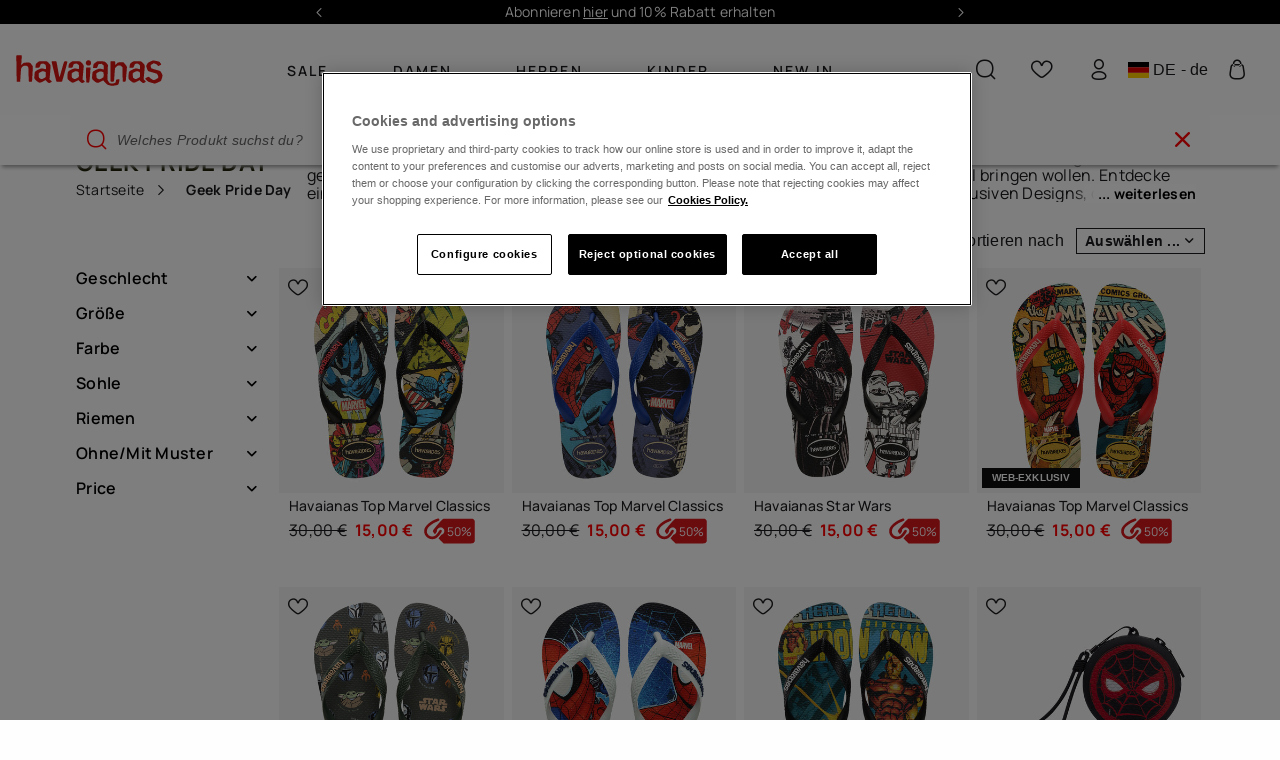

--- FILE ---
content_type: text/html;charset=UTF-8
request_url: https://www.havaianas-store.com/de/de/geek-pride-day
body_size: 50897
content:
<!DOCTYPE html>
<html lang="de">
<head>
<!--[if gt IE 9]><!-->
<script>//common/scripts.isml</script>
<script defer="defer" src="/on/demandware.static/Sites-Havaianas_DE-Site/-/de/v1768616022816/js/main.js"></script>

    
        <script defer="defer" src="/on/demandware.static/Sites-Havaianas_DE-Site/-/de/v1768616022816/js/search.js"
            
            >
        </script>
    

    
        <script defer="defer" src="/on/demandware.static/Sites-Havaianas_DE-Site/-/de/v1768616022816/js/int_paypal_pvp.min.js"
            
            >
        </script>
    

    
        <script defer="defer" src="/on/demandware.static/Sites-Havaianas_DE-Site/-/de/v1768616022816/js/carousel.js"
            
            >
        </script>
    

<link rel="stylesheet" href="/on/demandware.static/Sites-Havaianas_DE-Site/-/de/v1768616022816/css/common.css" />


<!--<![endif]-->
<meta charset=UTF-8>

<meta http-equiv="x-ua-compatible" content="ie=edge">

<meta name="viewport" content="width=device-width, initial-scale=1, maximum-scale=1">





    <title>Havaianas Geek Pride Day | Havaianas®</title>



    <meta name="description" content="Originale Geek Pride Day aus dem offiziellen Havaianas Onlineshop. Die bequemsten und lustigsten Designs. Sieh dir unsere Angebote und Verk&auml;ufe an!"/>






<link rel="shortcut icon" href="/on/demandware.static/Sites-Havaianas_DE-Site/-/default/dw0faefa3f/images/favicons/favicon.ico" />
<link rel="icon" sizes="16x16 32x32 64x64" href="/on/demandware.static/Sites-Havaianas_DE-Site/-/default/dw0faefa3f/images/favicons/favicon.ico" />
<link rel="icon" type="image/png" sizes="512x512" href="/on/demandware.static/Sites-Havaianas_DE-Site/-/default/dw26d0f055/images/favicons/android-chrome-512x512.png" />
<link rel="icon" type="image/png" sizes="32x32" href="/on/demandware.static/Sites-Havaianas_DE-Site/-/default/dw14678c95/images/favicons/favicon-32x32.png" />
<link rel="icon" type="image/png" sizes="16x16" href="/on/demandware.static/Sites-Havaianas_DE-Site/-/default/dwc716b264/images/favicons/favicon-16x16.png" />
<link rel="apple-touch-icon" sizes="180x180" href="/on/demandware.static/Sites-Havaianas_DE-Site/-/default/dwed266883/images/favicons/apple-touch-icon.png" />

<link rel="stylesheet" href="/on/demandware.static/Sites-Havaianas_DE-Site/-/de/v1768616022816/css/global.css" />

    <link rel="stylesheet" href="/on/demandware.static/Sites-Havaianas_DE-Site/-/de/v1768616022816/css/search.css"  />

    <link rel="stylesheet" href="/on/demandware.static/Sites-Havaianas_DE-Site/-/de/v1768616022816/css/paypal.css"  />

    <link rel="stylesheet" href="/on/demandware.static/Sites-Havaianas_DE-Site/-/de/v1768616022816/css/experience/components/commerceLayouts/carousel.css"  />



    <meta name="google-site-verification" content="dLf-35EguGgWIrsEnVvKdz0F4UFytyzZrXApizREkDI" />





    
    
    

    
    
        
            <link rel="alternate" href="https://www.havaianas-store.com/de/de/geek-pride-day" hreflang="de" />
        
    




    <link rel="canonical" href="https://www.havaianas-store.com/de/de/geek-pride-day" />


<!-- Enhanced CAPI: HTMLHead --> 










<!-- GTM dataLayer -->
<script>window.dataLayer = window.dataLayer||[];</script>
<!-- GTM DataLayer: Category -->
<script>
  window.dataLayer = window.dataLayer || [];
  window.dataLayer.push({
    
        'clientType': "not a client",
        'userId': "",
    
    'country': "Germany",
    'language': "Deutsch",
    'pageType': "category"
	});
</script>
<!-- Google Tag Manager -->
<script>(function(w,d,s,l,i){w[l]=w[l]||[];w[l].push({'gtm.start':
new Date().getTime(),event:'gtm.js'});var f=d.getElementsByTagName(s)[0],
j=d.createElement(s),dl=l!='dataLayer'?'&l='+l:'';j.async=true;j.src=
'https://www.googletagmanager.com/gtm.js?id='+i+dl;f.parentNode.insertBefore(j,f);
})(window,document,'script','dataLayer','GTM-5QV7TB');</script>
<!-- End Google Tag Manager -->
<!-- GTM Events Library -->
<script type="text/javascript" src="/on/demandware.static/Sites-Havaianas_DE-Site/-/de/v1768616022816/js/gtmAnalytics.js"></script>
<!-- End GTM Events Library -->



<link rel="stylesheet" href="/on/demandware.static/Sites-Havaianas_DE-Site/-/de/v1768616022816/css/skin/skin.css" />
<script>window.clipboardMessage= "Zwischenablage kopiert";</script>

<style>
* {
    --menu-color: null;
    --logo-color: null;
    --header-background-color: null;
}
</style>

<script type="text/javascript">//<!--
/* <![CDATA[ (head-active_data.js) */
var dw = (window.dw || {});
dw.ac = {
    _analytics: null,
    _events: [],
    _category: "",
    _searchData: "",
    _anact: "",
    _anact_nohit_tag: "",
    _analytics_enabled: "true",
    _timeZone: "Europe/Berlin",
    _capture: function(configs) {
        if (Object.prototype.toString.call(configs) === "[object Array]") {
            configs.forEach(captureObject);
            return;
        }
        dw.ac._events.push(configs);
    },
	capture: function() { 
		dw.ac._capture(arguments);
		// send to CQ as well:
		if (window.CQuotient) {
			window.CQuotient.trackEventsFromAC(arguments);
		}
	},
    EV_PRD_SEARCHHIT: "searchhit",
    EV_PRD_DETAIL: "detail",
    EV_PRD_RECOMMENDATION: "recommendation",
    EV_PRD_SETPRODUCT: "setproduct",
    applyContext: function(context) {
        if (typeof context === "object" && context.hasOwnProperty("category")) {
        	dw.ac._category = context.category;
        }
        if (typeof context === "object" && context.hasOwnProperty("searchData")) {
        	dw.ac._searchData = context.searchData;
        }
    },
    setDWAnalytics: function(analytics) {
        dw.ac._analytics = analytics;
    },
    eventsIsEmpty: function() {
        return 0 == dw.ac._events.length;
    }
};
/* ]]> */
// -->
</script>
<script type="text/javascript">//<!--
/* <![CDATA[ (head-cquotient.js) */
var CQuotient = window.CQuotient = {};
CQuotient.clientId = 'blpj-Havaianas_DE';
CQuotient.realm = 'BLPJ';
CQuotient.siteId = 'Havaianas_DE';
CQuotient.instanceType = 'prd';
CQuotient.locale = 'de';
CQuotient.fbPixelId = '__UNKNOWN__';
CQuotient.activities = [];
CQuotient.cqcid='';
CQuotient.cquid='';
CQuotient.cqeid='';
CQuotient.cqlid='';
CQuotient.apiHost='api.cquotient.com';
/* Turn this on to test against Staging Einstein */
/* CQuotient.useTest= true; */
CQuotient.useTest = ('true' === 'false');
CQuotient.initFromCookies = function () {
	var ca = document.cookie.split(';');
	for(var i=0;i < ca.length;i++) {
	  var c = ca[i];
	  while (c.charAt(0)==' ') c = c.substring(1,c.length);
	  if (c.indexOf('cqcid=') == 0) {
		CQuotient.cqcid=c.substring('cqcid='.length,c.length);
	  } else if (c.indexOf('cquid=') == 0) {
		  var value = c.substring('cquid='.length,c.length);
		  if (value) {
		  	var split_value = value.split("|", 3);
		  	if (split_value.length > 0) {
			  CQuotient.cquid=split_value[0];
		  	}
		  	if (split_value.length > 1) {
			  CQuotient.cqeid=split_value[1];
		  	}
		  	if (split_value.length > 2) {
			  CQuotient.cqlid=split_value[2];
		  	}
		  }
	  }
	}
}
CQuotient.getCQCookieId = function () {
	if(window.CQuotient.cqcid == '')
		window.CQuotient.initFromCookies();
	return window.CQuotient.cqcid;
};
CQuotient.getCQUserId = function () {
	if(window.CQuotient.cquid == '')
		window.CQuotient.initFromCookies();
	return window.CQuotient.cquid;
};
CQuotient.getCQHashedEmail = function () {
	if(window.CQuotient.cqeid == '')
		window.CQuotient.initFromCookies();
	return window.CQuotient.cqeid;
};
CQuotient.getCQHashedLogin = function () {
	if(window.CQuotient.cqlid == '')
		window.CQuotient.initFromCookies();
	return window.CQuotient.cqlid;
};
CQuotient.trackEventsFromAC = function (/* Object or Array */ events) {
try {
	if (Object.prototype.toString.call(events) === "[object Array]") {
		events.forEach(_trackASingleCQEvent);
	} else {
		CQuotient._trackASingleCQEvent(events);
	}
} catch(err) {}
};
CQuotient._trackASingleCQEvent = function ( /* Object */ event) {
	if (event && event.id) {
		if (event.type === dw.ac.EV_PRD_DETAIL) {
			CQuotient.trackViewProduct( {id:'', alt_id: event.id, type: 'raw_sku'} );
		} // not handling the other dw.ac.* events currently
	}
};
CQuotient.trackViewProduct = function(/* Object */ cqParamData){
	var cq_params = {};
	cq_params.cookieId = CQuotient.getCQCookieId();
	cq_params.userId = CQuotient.getCQUserId();
	cq_params.emailId = CQuotient.getCQHashedEmail();
	cq_params.loginId = CQuotient.getCQHashedLogin();
	cq_params.product = cqParamData.product;
	cq_params.realm = cqParamData.realm;
	cq_params.siteId = cqParamData.siteId;
	cq_params.instanceType = cqParamData.instanceType;
	cq_params.locale = CQuotient.locale;
	
	if(CQuotient.sendActivity) {
		CQuotient.sendActivity(CQuotient.clientId, 'viewProduct', cq_params);
	} else {
		CQuotient.activities.push({activityType: 'viewProduct', parameters: cq_params});
	}
};
/* ]]> */
// -->
</script>
<!-- Demandware Apple Pay -->

<style type="text/css">ISAPPLEPAY{display:inline}.dw-apple-pay-button,.dw-apple-pay-button:hover,.dw-apple-pay-button:active{background-color:black;background-image:-webkit-named-image(apple-pay-logo-white);background-position:50% 50%;background-repeat:no-repeat;background-size:75% 60%;border-radius:5px;border:1px solid black;box-sizing:border-box;margin:5px auto;min-height:30px;min-width:100px;padding:0}
.dw-apple-pay-button:after{content:'Apple Pay';visibility:hidden}.dw-apple-pay-button.dw-apple-pay-logo-white{background-color:white;border-color:white;background-image:-webkit-named-image(apple-pay-logo-black);color:black}.dw-apple-pay-button.dw-apple-pay-logo-white.dw-apple-pay-border{border-color:black}</style>


    
        
            <script type="application/ld+json">
                {"@context":"https://schema.org/","@type":"ItemList","name":"Geek Pride Day","url":"https://www.havaianas-store.com/de/de/geek-pride-day","description":"","itemListElement":[{"@type":"Product","name":"Havaianas Top Marvel Classics","image":"https://www.havaianas-store.com/dw/image/v2/BLPJ_PRD/on/demandware.static/-/Sites-siteMasterCatalog_Havaianas/default/dwe52d3fc3/images/2025/4147012_2563_A.jpg","description":"Tauch ein in das Marvel-Universum mit den Havaianas Top Marvel Classics! Ein Must-have für jeden Marvel-Fan. Diese legendären Flip-Flops feiern die größten Superhelden mit klassischen Comic-Designs, die direkt auf die Sohle gedruckt sind. Ob Spider-M","brand":{"@type":"Brand","name":"Havaianas"},"offers":[{"@type":"Offer","price":"21.00","priceCurrency":"EUR","availability":"https://schema.org/InStock"},{"@type":"Offer","price":"15.00","priceCurrency":"EUR","availability":"https://schema.org/InStock"}]},{"@type":"Product","name":"Havaianas Top Marvel Classics","image":"https://www.havaianas-store.com/dw/image/v2/BLPJ_PRD/on/demandware.static/-/Sites-siteMasterCatalog_Havaianas/default/dw56117b0d/images/2025/4147012_2711_A.jpg","description":"Tauch ein in das Marvel-Universum mit den Havaianas Top Marvel Classics! Ein Must-have für jeden Marvel-Fan. Diese legendären Flip-Flops feiern die größten Superhelden mit klassischen Comic-Designs, die direkt auf die Sohle gedruckt sind. Ob Spider-M","brand":{"@type":"Brand","name":"Havaianas"},"offers":[{"@type":"Offer","price":"21.00","priceCurrency":"EUR","availability":"https://schema.org/InStock"},{"@type":"Offer","price":"15.00","priceCurrency":"EUR","availability":"https://schema.org/InStock"}]},{"@type":"Product","name":"Havaianas Star Wars","image":"https://www.havaianas-store.com/dw/image/v2/BLPJ_PRD/on/demandware.static/-/Sites-siteMasterCatalog_Havaianas/default/dwfb9eaa64/images/2025/4135185_0128_A.jpg","description":"Tritt ein in die Galaxie mit den Havaianas Star Wars! Egal, ob du ein eingefleischter Fan bist oder einfach den ikonischen Stil liebst, diese Flip-Flops sind die perfekte Kombination aus Alltagskomfort und intergalaktischem Coolness-Faktor. Mit legen","brand":{"@type":"Brand","name":"Havaianas"},"offers":[{"@type":"Offer","price":"30.00","priceCurrency":"EUR","availability":"https://schema.org/InStock"},{"@type":"Offer","price":"15.00","priceCurrency":"EUR","availability":"https://schema.org/InStock"}]},{"@type":"Product","name":"Havaianas Top Marvel Classics","image":"https://www.havaianas-store.com/dw/image/v2/BLPJ_PRD/on/demandware.static/-/Sites-siteMasterCatalog_Havaianas/default/dw08e9a5f4/images/2025/4147012_8746_A.jpg","description":"Tauch ein in das Marvel-Universum mit den Havaianas Top Marvel Classics! Ein Must-have für jeden Marvel-Fan. Diese legendären Flip-Flops feiern die größten Superhelden mit klassischen Comic-Designs, die direkt auf die Sohle gedruckt sind. Ob Spider-M","brand":{"@type":"Brand","name":"Havaianas"},"offers":[{"@type":"Offer","price":"30.00","priceCurrency":"EUR","availability":"https://schema.org/InStock"},{"@type":"Offer","price":"15.00","priceCurrency":"EUR","availability":"https://schema.org/InStock"}]},{"@type":"Product","name":"Havaianas Star Wars","image":"https://www.havaianas-store.com/dw/image/v2/BLPJ_PRD/on/demandware.static/-/Sites-siteMasterCatalog_Havaianas/default/dwb43dbea8/images/2025/4135185_4896_A.png","description":"Tritt ein in die Galaxie mit den Havaianas Star Wars! Egal, ob du ein eingefleischter Fan bist oder einfach den ikonischen Stil liebst, diese Flip-Flops sind die perfekte Kombination aus Alltagskomfort und intergalaktischem Coolness-Faktor. Mit legen","brand":{"@type":"Brand","name":"Havaianas"},"offers":[{"@type":"Offer","price":"30.00","priceCurrency":"EUR","availability":"https://schema.org/InStock"},{"@type":"Offer","price":"15.00","priceCurrency":"EUR","availability":"https://schema.org/InStock"}]},{"@type":"Product","name":"Havaianas Kids Top Marvel II","image":"https://www.havaianas-store.com/dw/image/v2/BLPJ_PRD/on/demandware.static/-/Sites-siteMasterCatalog_Havaianas/default/dw06d451dc/images/2025/4148300_0198_A.jpg","description":"Superhelden wie Spider-Man und Hulk zieren die Sohle dieser unglaublichen Havaianas Kids Top Marvel. Die perfekte Wahl für alle Kinder, die Abenteuer lieben.","brand":{"@type":"Brand","name":"Havaianas"},"offers":[{"@type":"Offer","price":"23.00","priceCurrency":"EUR","availability":"https://schema.org/InStock"},{"@type":"Offer","price":"11.50","priceCurrency":"EUR","availability":"https://schema.org/InStock"}]},{"@type":"Product","name":"Havaianas Top Marvel Classics","image":"https://www.havaianas-store.com/dw/image/v2/BLPJ_PRD/on/demandware.static/-/Sites-siteMasterCatalog_Havaianas/default/dwe75d6a4f/images/2025/4147012_5266_A.jpg","description":"Tauch ein in das Marvel-Universum mit den Havaianas Top Marvel Classics! Ein Must-have für jeden Marvel-Fan. Diese legendären Flip-Flops feiern die größten Superhelden mit klassischen Comic-Designs, die direkt auf die Sohle gedruckt sind. Ob Spider-M","brand":{"@type":"Brand","name":"Havaianas"},"offers":[{"@type":"Offer","price":"30.00","priceCurrency":"EUR","availability":"https://schema.org/InStock"},{"@type":"Offer","price":"15.00","priceCurrency":"EUR","availability":"https://schema.org/InStock"}]},{"@type":"Product","name":"Havaianas Geldbeutel Marvel","image":"https://www.havaianas-store.com/dw/image/v2/BLPJ_PRD/on/demandware.static/-/Sites-siteMasterCatalog_Havaianas/default/dw6b4c57c5/images/2025/4149223_0020_A.jpg","description":"Lass deine Kopfhörer von Marvel Superheroes aufbewahren! Mit drei verschiedenen Motiven auf einer Seite - Iron Man, Hulk und Spiderman. Runde Form mit Reißverschluss und der gleichen Textur wie unsere Havaianas-Sohlen. - Maße: 8 cm","brand":{"@type":"Brand","name":"Havaianas"},"offers":[{"@type":"Offer","price":"19.00","priceCurrency":"EUR","availability":"https://schema.org/InStock"},{"@type":"Offer","price":"9.50","priceCurrency":"EUR","availability":"https://schema.org/InStock"}]},{"@type":"Product","name":"Havaianas Star Wars","image":"https://www.havaianas-store.com/dw/image/v2/BLPJ_PRD/on/demandware.static/-/Sites-siteMasterCatalog_Havaianas/default/dw2b6a4533/images/2025/4135185_3498_A.jpg","description":"Tritt ein in die Galaxie mit den Havaianas Star Wars! Egal, ob du ein eingefleischter Fan bist oder einfach den ikonischen Stil liebst, diese Flip-Flops sind die perfekte Kombination aus Alltagskomfort und intergalaktischem Coolness-Faktor. Mit legen","brand":{"@type":"Brand","name":"Havaianas"},"offers":[{"@type":"Offer","price":"30.00","priceCurrency":"EUR","availability":"https://schema.org/InStock"},{"@type":"Offer","price":"15.00","priceCurrency":"EUR","availability":"https://schema.org/InStock"}]}]}
            </script>
        
    

    
        <script type="application/ld+json">
            {"@context":"https://schema.org","@type":"BreadcrumbList","itemListElement":[{"@type":"ListItem","position":1,"name":"Startseite ","item":"https://www.havaianas-store.com/de"},{"@type":"ListItem","position":2,"name":"Geek Pride Day","item":"https://www.havaianas-store.com/de/de/geek-pride-day"}]}
        </script>
    

    


</head>

<body class="Search-Show colorPallete colorPallete--white " data-color-pallete="white">


<script>
    (function () {
        if (!document.body.classList.contains('colorPallete--random')) return;
        var colors = ['neutral', 'cyan', 'gold', 'purple', 'mint', 'orange'];
        var pallete =  sessionStorage.getItem('colorPallete') || colors[Math.floor(Math.random() * colors.length)];
        document.body.classList.add('colorPallete--light-' + pallete);
        document.body.setAttribute('data-color-pallete', 'light-' + pallete);
        sessionStorage.setItem('colorPallete', pallete)
    })()
</script>

<!-- Google Tag Manager (noscript) -->
<noscript><iframe src="https://www.googletagmanager.com/ns.html?id=null"
height="0" width="0" style="display:none;visibility:hidden"></iframe></noscript>
<!-- End Google Tag Manager (noscript) -->

<div class="page" data-action="Search-Show" data-querystring="cgid=Geek%20Pride%20Day" >


<header class="siteHeader">
    <a href="#maincontent" class="skip" aria-label="Zur Startseite wechseln">Zur Startseite wechseln</a>
<a href="#footercontent" class="skip" aria-label="Zum Inhalt der Fu&szlig;zeile wechseln">Zum Inhalt der Fu&szlig;zeile wechseln</a>
    <div class="rotatingMessages experience-commerce_layouts-carousel" data-carousel-items="1 1 1 1" data-carousel-controls="true true true true">
    <div id="carousel-rotating-messages" class="carousel slide" data-keyboard="true" data-interval="5000" data-ride="carousel">

        <div class="carousel-inner row"></div>

        <a class="carousel-control-prev" href="#carousel-rotating-messages" role="button" data-slide="prev">
            <i class="fa fa-arrow-left" aria-hidden="true"></i>
            <span class="sr-only">Previous</span>
        </a>

        <a class="carousel-control-next" href="#carousel-rotating-messages" role="button" data-slide="next">
            <i class="fa fa-arrow-right" aria-hidden="true"></i>
            <span class="sr-only">Next</span>
        </a>
    </div>
    <div id="rotatingMessages-Global" class="rotatingMessages__items">
        
	 


	
    
        
                    <p><a href="https://www.havaianas-store.com/de/de/newsletter-subscribe-online.html">Abonnieren <u>hier</u> und 10% Rabatt erhalten</a></p>
                    <p><a href="https://www.havaianas-store.com/de/de/sales"><u>WINTER SALE bis zu 50% Rabatt.</u></a></p>
                    <p>Kostenloser Versand - Ab 50€</p>
                
    

 
	
    </div>
    <div id="rotatingMessages-Home" class="rotatingMessages__items">
        
	 


	
    
        <p><a href="https://www.havaianas-store.com/de/de/newsletter-subscribe-online.html" target="_blank">Abonnieren <u>hier</u> und 10% Rabatt erhalten</a></p>
    

 
	
    </div>
</div>

    
        <section class="headerBanner">
    <div class="headerBanner__content container">
        <div>
            
            
	 

	
        
        </div>
    </div>
</section>

    
    <div class="borderSeparator_promotionHeader d-none"></div>
    <nav class="siteHeader__nav">
        <div class="siteHeader__nav__container container">
            <div class="siteHeader__icons siteHeader__icons--menu d-xl-none">
                <button class="siteHeader__menuButton icon-bars header__icon" title="mobiles Men&uuml;" type="button" data-headermenu-open></button>
            </div>

            <a class="siteHeader__logo header__icon logo-null" href="/de/de/home" title="Commerce Cloud Storefront Referenzarchitektur Startseite ">
                <img src="/on/demandware.static/Sites-Havaianas_DE-Site/-/default/dw55583843/images/logo.svg"
                    alt="Commerce Cloud Storefront Referenzarchitektur" />
            </a>

            

































<div class="headerMenu">
    <div class="d-xl-none d-flex align-items-center">
        <div class="headerMenu__link d-xl-none headerMenu__mobile">
            
    <a class="headerMenu__login" href="https://www.havaianas-store.com/de/de/login">
        Login
    </a>


        </div>

        <div class="hav-country-selector mobile d-xl-none my-0 mx-3" tabindex="0">
            <i class="flag-icon flag-icon-de"></i>
            DE - de
        </div>
    </div>

    <hr />
    <ul class="headerMenu__list">
        <div class=" d-xl-none ">
    
    <div class="content-asset"><!-- dwMarker="content" dwContentID="01d5e29fef3f5f3f28c8a92ceb" -->
        <style type="text/css">
	.headerMenu__list hr {
		    margin: 5px 0;
		}
		
		.headerMenu__item-bottom a {
		    margin-right: 0;
		}
		
		.headerMenu .hav-country-selector {
		    margin: 15px 0 20px 15px;
		}
		
		.headerMenu .content-wrapper__link {
		    min-height: 70px;
		}
		
		.headerMenu__item img:not(.tile-image, .tile-image-hover, .discount-img),
		.headerMenu__item-noLink img:not(.tile-image, .tile-image-hover, .discount-img) {
		    border-radius: 50%;
		    overflow: hidden;
		    width: 67px;
		    height: 67px;
		    background-size: cover;
		}
		
		.headerMenu__item>a,
		.headerMenu__item-noLink>a {
		    width: 100%;
		    margin: 10px 0;
		}
		
		.headerMenu__list span img:not(.tile-image, .tile-image-hover, .discount-img),
		.headerMenu__item-noLink span img:not(.tile-image, .tile-image-hover, .discount-img) {
		    height: auto;
		}
		
		.banner-info {
		    position: absolute;
		    left: 2%;
		    color: #452718;
		    top: 50%;
		    transform: translate(0, -50%);
		}
		
		.banner-info span {
		    font-weight: bold;
		    font-size: 16px;
		}
		
		.banner-info .shop-more {
		    font-size: 11px;
		    display: block;
		    width: 100%;
		}
		
		.banner-info .shop-more:after {
		    content: "\E911";
		    font-family: havaianas-icons;
		    top: 2px;
		    position: relative;
		}
		
		.banner-info-wrapper {
		    position: relative;
		    margin-bottom: 10px;
		    display: block;
		}
		
		.text-color-red {
		    color: #fb373c;
		}
		@media (max-width: 400px) {
		    .headerMenu__dropdown a:not(.menuSubmenu__title), .headerMenu__item-bottom a, .headerMenu__item>a, .headerMenu__link, .headerMenu__link a {
		        height: calc(50px - 10px)!important;
		    }
		    .mobilemenu_newsletter {
		        margin: 2em 0 0 !important;
		    }
		}
		@media (max-width: 360px) {
		    .headerMenu__dropdown a:not(.menuSubmenu__title), .headerMenu__item-bottom a, .headerMenu__item>a, .headerMenu__link, .headerMenu__link a {
		        height: calc(50px - 10px)!important;
		    }
		    .mobilemenu_newsletter {
		        margin: 3em 0 0 !important;
		    }
		}
		@media (max-width: 1199.98px) {
		    a.headerMenu__link.headerMenu__wishlist.d-xl-none.headerMenu__mobile.mt-3.mb-2 {
		        margin-bottom: 2em !important;
		    }
		    .headerMenu__item:not(:last-child) {
		        margin-left: 5%;
		    }
		
		    .headerMenu__item,
		    .headerMenu__item-bottom {
		        justify-content: left;
		        margin-left: 5%;
		    }
		
		    ul.headerMenu__list li.headerMenu__item:after {
		        content: "";
		        display: block;
		        height: 1px;
		        width: 87%;
		        position: absolute;
		        border-top: 1px solid #000;
		        margin: 4em 0em 0em -0.5em;
		        opacity: 0.25;
		    }
		
		    .headerMenu__list {
		        margin: -0.5em 0;
		    }
		
		    .headerMenu__dropdown a:not(.menuSubmenu__title),
		    .headerMenu__item-bottom a,
		    .headerMenu__item>a,
		    .headerMenu__link,
		    .headerMenu__link a {
		        height: 43px;
		    }
		
		    ul.headerMenu__list hr {
		        border-top: 1px solid #000;
		        margin-left: 2%;
		    }
		
		    .headerMenu__item>a {
		        font-weight: bold !important;
		    }
		
		    .headerMenu__item>a,
		    .headerMenu__item-noLink>a {
		        margin: 5px 0;
		    }
		
		    .headerMenu__item-bottom a {
		        margin: 5px 0;
		    }
		
		    .headerMenu>hr {
		        border-top: 1px solid #000;
		    }
		
		    ul.headerMenu__list hr {
		        opacity: 0.25;
		    }
		}
		@media (max-width: 48em) {
			.menuLink:hover {
				color: black;
			}
		}

/*@media (max-width: 767px) {
  
.headerMenu__item:nth-of-type(1) .only-first-level.d-md-none {
    color: #fb373c;
  }

}*/
</style>
    </div> <!-- End content-asset -->


</div>
                 
            
            
              
            

            
                
    
    <div class="content-asset"><!-- dwMarker="content" dwContentID="9090fb51edd72d5d1482954fc7" -->
        <li class="headerMenu__item" itemprop="name">
  <a class="only-first-level d-none d-md-flex" href="https://www.havaianas-store.com/de/de/sales" itemprop="url">
    Sale
  </a>
  <a class="only-first-level d-md-none" href="#" itemprop="url">
    Sale
  </a>
  <ul class="headerMenu__dropdown">
        <li itemprop="name"><a class="menuSubmenu__title" href="#">Sale</a></li>
        <li class="d-xl-none" itemprop="name"><a href="https://www.havaianas-store.com/de/de/sales" itemprop="url">Sale</a>
        </li>
        <li itemprop="name"><a href="https://www.havaianas-store.com/de/de/sales/damen-sale" itemprop="url">Damen sale</a></li>
        <li itemprop="name"><a href="https://www.havaianas-store.com/de/de/sales/herren-sale" itemprop="url">Herren sale</a>
        </li>
        <li itemprop="name"><a href="https://www.havaianas-store.com/de/de/sales/kinder-sale" itemprop="url">Kider sale</a>
        </li>
    </ul>
</li>

<li class="headerMenu__item" itemprop="name">
    <a href="https://www.havaianas-store.com/de/de/damen-all">
        Damen
    </a>
    <div class="headerMegaMenu">
        <div class="headerMegaMenu__container container">
            <a class="menuSubmenu__title" href="#">Damen</a>
            <div class="megaMenu megaMenu--loading">


<div class="experience-region experience-menucontent"><div class="experience-component experience-alpargatas_megamenu-menuSubmenu">

























<a class="menuLink menuLink--link menuLink--submenu" href="#">Damen</a>

<div class="menuSubmenu">
    <a class="menuSubmenu__title hasLink" href="https://www.havaianas-store.com/de/de/damen-all">Damen</a>
    <div class="experience-region experience-menucontent"><div class="experience-component experience-commerce_layouts-mobileGrid1r1c">

<div class="mobile-1r-1c">
    <div class="row mx-n2">
        <div class="region col-12"><div class="experience-component experience-alpargatas_core-imageWithTextsComponent"><div class="imageWithTextsMenuComponent">
    <div class="imageWithTextsMenuComponent__firstBlock">
        <div class="imageWithTextsMenuComponent__wrapper">
            <a href="https://www.havaianas-store.com/de/de/sales/damen-sale" target="_self">
                <div class="imageWithTextsMenuComponent__container">
                    <div class="imageWithTextsMenuComponent__title empty-title"></div>
                    <div class="imageWithTextsMenuComponent__description">Deine Favoriten im Angebot.</div>
                </div>
                <img class="imageWithTextsMenuComponent__img tile-image" alt="Women SALE" src="https://www.havaianas-store.com/dw/image/v2/BLPJ_PRD/on/demandware.static/-/Library-Sites-EMEA_Shared_Library/default/dwdc37bbbb/pageDesigner/Homepage/Sale/DE_women.png" />
            </a>
            
        </div>
    </div>
</div>
</div></div>
    </div>
</div>
</div><div class="experience-component experience-alpargatas_megamenu-menuColumn"><div class="menuColumn">
    <div class="experience-region experience-menucontent"><div class="experience-component experience-alpargatas_megamenu-menuLink">


<a class="menuLink menuLink--link" href="https://www.havaianas-store.com/de/de/damen/flip-flops"
    target="" style="color: none" data-uniqueid="flip-flop-2ndLevel">
    
        Flip-Flops
    
</a>
</div><div class="experience-component experience-alpargatas_megamenu-menuSubmenu">

























<a class="menuLink menuLink--link menuLink--submenu" href="#">Schuhe</a>

<div class="menuSubmenu">
    <a class="menuSubmenu__title hasLink" href="https://www.havaianas-store.com/de/de/damen-all">Schuhe</a>
    <div class="experience-region experience-menucontent"><div class="experience-component experience-alpargatas_megamenu-menuLink">


<a class="menuLink menuLink--link" href="https://www.havaianas-store.com/de/de/damen/neu-im-sortiment"
    target="" style="color: none" data-uniqueid="">
    
        Neu im Sortiment
    
</a>
</div><div class="experience-component experience-alpargatas_megamenu-menuLink">


<a class="menuLink menuLink--link" href="https://www.havaianas-store.com/de/de/damen/flip-flops"
    target="" style="color: none" data-uniqueid="">
    
        Flip-Flops
    
</a>
</div><div class="experience-component experience-alpargatas_megamenu-menuLink">


<a class="menuLink menuLink--link" href="https://www.havaianas-store.com/de/de/damen/sandalen"
    target="" style="color: none" data-uniqueid="">
    
        Sandalen
    
</a>
</div><div class="experience-component experience-alpargatas_megamenu-menuLink">


<a class="menuLink menuLink--link" href="https://www.havaianas-store.com/de/de/damen/espadrilles"
    target="" style="color: none" data-uniqueid="">
    
        Espadrilles
    
</a>
</div><div class="experience-component experience-alpargatas_megamenu-menuLink">


<a class="menuLink menuLink--link" href="https://www.havaianas-store.com/de/de/alle-damenschuhe/slippers"
    target="" style="color: none" data-uniqueid="">
    
        Cozy
    
</a>
</div><div class="experience-component experience-alpargatas_megamenu-menuLink">


<a class="menuLink menuLink--link" href="https://www.havaianas-store.com/de/de/wedding.html"
    target="" style="color: none" data-uniqueid="wedding-women">
    
        Wedding
    
</a>
</div><div class="experience-component experience-alpargatas_megamenu-menuLink">


<a class="menuLink menuLink--link" href="https://www.havaianas-store.com/de/de/schuhe/schuhe-damen"
    target="" style="font-weight: bold;color: none" data-uniqueid="">
    
        Alle anzeigen
    
</a>
</div></div>

    
    
</div></div></div>
</div>
</div><div class="experience-component experience-alpargatas_megamenu-menuColumn"><div class="menuColumn">
    <div class="experience-region experience-menucontent"><div class="experience-component experience-alpargatas_megamenu-menuSubmenu">

























<a class="menuLink menuLink--link menuLink--submenu" href="#">Beachwear</a>

<div class="menuSubmenu">
    <a class="menuSubmenu__title hasLink" href="https://www.havaianas-store.com/de/de/damen/beachwear">Beachwear</a>
    <div class="experience-region experience-menucontent"><div class="experience-component experience-alpargatas_megamenu-menuLink">


<a class="menuLink menuLink--link" href="https://www.havaianas-store.com/de/de/beachwear/damen-bikinis"
    target="" style="color: none" data-uniqueid="">
    
        Bikinis
    
</a>
</div><div class="experience-component experience-alpargatas_megamenu-menuLink">


<a class="menuLink menuLink--link" href="https://www.havaianas-store.com/de/de/beachwear/damen-t-shirts"
    target="" style="color: none" data-uniqueid="">
    
        T-Shirts
    
</a>
</div><div class="experience-component experience-alpargatas_megamenu-menuLink">


<a class="menuLink menuLink--link" href="https://www.havaianas-store.com/de/de/beachwear/damenkleider"
    target="" style="color: none" data-uniqueid="">
    
        Standkleider
    
</a>
</div><div class="experience-component experience-alpargatas_megamenu-menuLink">


<a class="menuLink menuLink--link" href="https://www.havaianas-store.com/de/de/flip-flop-socken"
    target="" style="color: none" data-uniqueid="">
    
        Socken
    
</a>
</div><div class="experience-component experience-alpargatas_megamenu-menuLink">


<a class="menuLink menuLink--link" href="https://www.havaianas-store.com/de/de/damen/beachwear"
    target="" style="font-weight: bold;color: none" data-uniqueid="">
    
        Alle anzeigen
    
</a>
</div></div>

    
    
</div></div></div>
</div>
</div><div class="experience-component experience-alpargatas_megamenu-menuColumn"><div class="menuColumn">
    <div class="experience-region experience-menucontent"><div class="experience-component experience-alpargatas_megamenu-menuSubmenu">

























<a class="menuLink menuLink--link menuLink--submenu" href="#">Accessoires</a>

<div class="menuSubmenu">
    <a class="menuSubmenu__title hasLink" href="https://www.havaianas-store.com/de/de/damen-accessoires">Accessoires</a>
    <div class="experience-region experience-menucontent"><div class="experience-component experience-alpargatas_megamenu-menuLink">


<a class="menuLink menuLink--link" href="https://www.havaianas-store.com/de/de/Flip-Flops-Anpassung"
    target="" style="color: none" data-uniqueid="">
    
        Personalisierung
    
</a>
</div><div class="experience-component experience-alpargatas_megamenu-menuLink">


<a class="menuLink menuLink--link" href="https://www.havaianas-store.com/de/de/accessories/taschen"
    target="" style="color: none" data-uniqueid="">
    
        Taschen
    
</a>
</div><div class="experience-component experience-alpargatas_megamenu-menuLink">


<a class="menuLink menuLink--link" href="https://www.havaianas-store.com/de/de/rucksacke"
    target="" style="color: none" data-uniqueid="">
    
        Rucks&auml;cke
    
</a>
</div><div class="experience-component experience-alpargatas_megamenu-menuLink">


<a class="menuLink menuLink--link" href="https://www.havaianas-store.com/de/de/accessoires/handt%C3%BCcher-und-luftmatrazten"
    target="" style="color: none" data-uniqueid="">
    
        Handt&uuml;cher und Luftmatratzen
    
</a>
</div><div class="experience-component experience-alpargatas_megamenu-menuLink">


<a class="menuLink menuLink--link" href="https://www.havaianas-store.com/de/de/damen-accessories/schluesselanhaenger"
    target="" style="color: none" data-uniqueid="">
    
        Schl&uuml;sselanh&auml;nger
    
</a>
</div><div class="experience-component experience-alpargatas_megamenu-menuLink">


<a class="menuLink menuLink--link" href="https://www.havaianas-store.com/de/de/damen-accessoires"
    target="" style="font-weight: bold;color: none" data-uniqueid="">
    
        Alle anzeigen
    
</a>
</div></div>

    
    
</div></div></div>
</div>
</div><div class="experience-component experience-alpargatas_megamenu-menuColumn"><div class="menuColumn">
    <div class="experience-region experience-menucontent"><div class="experience-component experience-alpargatas_megamenu-menuSubmenu">

























<a class="menuLink menuLink--link menuLink--submenu" href="#">Bestsellers</a>

<div class="menuSubmenu">
    <a class="menuSubmenu__title hasLink" href="https://www.havaianas-store.com/de/de/damen/best-sellers">Bestsellers</a>
    <div class="experience-region experience-menucontent"><div class="experience-component experience-alpargatas_megamenu-menuLink">


<a class="menuLink menuLink--link" href="https://www.havaianas-store.com/de/de/best-sellers/slim"
    target="" style="color: none" data-uniqueid="">
    
        <div class="menuLink--container d-flex flex-column w-100">
            <div class="menuLink--wrapper d-flex flex-row align-items-center">
                <img class="menuLink--icon d-block mr-2 ml-2" src="https://www.havaianas-store.com/dw/image/v2/BLPJ_PRD/on/demandware.static/-/Library-Sites-EMEA_Shared_Library/default/dwddd257e6/menu/4000030_0076_A.jpg" alt="null" />
                Slim
            </div>
            <div class="menuLink--separator"></div>
        </div>
    
</a>
</div><div class="experience-component experience-alpargatas_megamenu-menuLink">


<a class="menuLink menuLink--link" href="https://www.havaianas-store.com/de/de/best-sellers/brasil-logo-women"
    target="" style="color: none" data-uniqueid="brasil-logo-women">
    
        <div class="menuLink--container d-flex flex-column w-100">
            <div class="menuLink--wrapper d-flex flex-row align-items-center">
                <img class="menuLink--icon d-block mr-2 ml-2" src="https://www.havaianas-store.com/dw/image/v2/BLPJ_PRD/on/demandware.static/-/Library-Sites-EMEA_Shared_Library/default/dwf6e5708e/menu/brasil_logo_marine.jpg" alt="null" />
                Brasil logo
            </div>
            <div class="menuLink--separator"></div>
        </div>
    
</a>
</div><div class="experience-component experience-alpargatas_megamenu-menuLink">


<a class="menuLink menuLink--link" href="https://www.havaianas-store.com/de/de/best-sellers/top-damen"
    target="" style="color: none" data-uniqueid="top-women">
    
        <div class="menuLink--container d-flex flex-column w-100">
            <div class="menuLink--wrapper d-flex flex-row align-items-center">
                <img class="menuLink--icon d-block mr-2 ml-2" src="https://www.havaianas-store.com/dw/image/v2/BLPJ_PRD/on/demandware.static/-/Library-Sites-EMEA_Shared_Library/default/dw5fb9c329/menu/top_yellow.jpg" alt="null" />
                Top
            </div>
            <div class="menuLink--separator"></div>
        </div>
    
</a>
</div><div class="experience-component experience-alpargatas_megamenu-menuLink">


<a class="menuLink menuLink--link" href="https://www.havaianas-store.com/de/de/glitter"
    target="" style="color: none" data-uniqueid="">
    
        <div class="menuLink--container d-flex flex-column w-100">
            <div class="menuLink--wrapper d-flex flex-row align-items-center">
                <img class="menuLink--icon d-block mr-2 ml-2" src="https://www.havaianas-store.com/dw/image/v2/BLPJ_PRD/on/demandware.static/-/Library-Sites-EMEA_Shared_Library/default/dw48af9d04/menu/4146093_0154_new.jpg" alt="null" />
                Glitter
            </div>
            <div class="menuLink--separator"></div>
        </div>
    
</a>
</div><div class="experience-component experience-alpargatas_megamenu-menuLink">


<a class="menuLink menuLink--link" href="https://www.havaianas-store.com/de/de/squares"
    target="" style="color: none" data-uniqueid="">
    
        <div class="menuLink--container d-flex flex-column w-100">
            <div class="menuLink--wrapper d-flex flex-row align-items-center">
                <img class="menuLink--icon d-block mr-2 ml-2" src="https://www.havaianas-store.com/dw/image/v2/BLPJ_PRD/on/demandware.static/-/Library-Sites-EMEA_Shared_Library/default/dw64853d5e/menu/square_SUNSET.jpg" alt="null" />
                Square
            </div>
            <div class="menuLink--separator"></div>
        </div>
    
</a>
</div><div class="experience-component experience-alpargatas_megamenu-menuLink">


<a class="menuLink menuLink--link" href="https://www.havaianas-store.com/de/de/flatform"
    target="" style="color: none" data-uniqueid="">
    
        <div class="menuLink--container d-flex flex-column w-100">
            <div class="menuLink--wrapper d-flex flex-row align-items-center">
                <img class="menuLink--icon d-block mr-2 ml-2" src="https://www.havaianas-store.com/dw/image/v2/BLPJ_PRD/on/demandware.static/-/Library-Sites-EMEA_Shared_Library/default/dw3b1240f8/menu/flatform_BLACK.jpg" alt="null" />
                Flatform
            </div>
            <div class="menuLink--separator"></div>
        </div>
    
</a>
</div><div class="experience-component experience-alpargatas_megamenu-menuLink">


<a class="menuLink menuLink--link" href="https://www.havaianas-store.com/de/de/luna"
    target="" style="color: none" data-uniqueid="">
    
        <div class="menuLink--container d-flex flex-column w-100">
            <div class="menuLink--wrapper d-flex flex-row align-items-center">
                <img class="menuLink--icon d-block mr-2 ml-2" src="https://www.havaianas-store.com/dw/image/v2/BLPJ_PRD/on/demandware.static/-/Library-Sites-EMEA_Shared_Library/default/dw1929a6e9/menu/luna_CROCUS.jpg" alt="null" />
                Luna
            </div>
            <div class="menuLink--separator"></div>
        </div>
    
</a>
</div><div class="experience-component experience-alpargatas_megamenu-menuLink">


<a class="menuLink menuLink--link" href="https://www.havaianas-store.com/de/de/damen/best-sellers"
    target="" style="font-weight: bold;color: none" data-uniqueid="">
    
        Alle anzeigen
    
</a>
</div></div>

    
    
        
        
            
            
            
            
        
        
    
</div></div></div>
</div>
</div><div class="experience-component experience-alpargatas_megamenu-menuColumn"><div class="menuColumn">
    <div class="experience-region experience-menucontent"><div class="experience-component experience-alpargatas_megamenu-menuSubmenu">

























<a class="menuLink menuLink--link menuLink--submenu" href="#">Top Farben</a>

<div class="menuSubmenu">
    <a class="menuSubmenu__title " href="#">Top Farben</a>
    <div class="experience-region experience-menucontent"><div class="experience-component experience-alpargatas_megamenu-menuLink">


<a class="menuLink menuLink--link" href="https://www.havaianas-store.com/de/de/flip-flops/schwarz"
    target="" style="color: none" data-uniqueid="women-top-black-de">
    
        Flip-Flops Schwarz
    
</a>
</div><div class="experience-component experience-alpargatas_megamenu-menuLink">


<a class="menuLink menuLink--link" href="https://www.havaianas-store.com/de/de/flip-flops/gold"
    target="" style="color: none" data-uniqueid="women-top-gold-de">
    
        Flip-Flops Gold
    
</a>
</div><div class="experience-component experience-alpargatas_megamenu-menuLink">


<a class="menuLink menuLink--link" href="https://www.havaianas-store.com/de/de/flip-flops/wei%C3%9F"
    target="" style="color: none" data-uniqueid="women-top-white-de">
    
        Flip-Flops Wei&szlig;
    
</a>
</div><div class="experience-component experience-alpargatas_megamenu-menuLink">


<a class="menuLink menuLink--link" href="https://www.havaianas-store.com/de/de/sandalen/schwarz"
    target="" style="color: none" data-uniqueid="">
    
        Sandalen Schwarz
    
</a>
</div><div class="experience-component experience-alpargatas_megamenu-menuLink">


<a class="menuLink menuLink--link" href="https://www.havaianas-store.com/de/de/sandalen/gold"
    target="" style="color: none" data-uniqueid="">
    
        Sandalen Gold
    
</a>
</div><div class="experience-component experience-alpargatas_megamenu-menuLink">


<a class="menuLink menuLink--link" href="https://www.havaianas-store.com/de/de/sandalen/silber"
    target="" style="color: none" data-uniqueid="">
    
        Sandalen Silver
    
</a>
</div></div>

    
    
</div></div></div>
</div>
</div></div>

    
    
        
        
            
            
                
                <div id="carousel-women-de" class="container menu-carousel-container menu-einstein-carousel-container pr-0 d-sm-none">
                    

	
<!-- =============== This snippet of JavaScript handles fetching the dynamic recommendations from the remote recommendations server
and then makes a call to render the configured template with the returned recommended products: ================= -->

<script>
(function(){
// window.CQuotient is provided on the page by the Analytics code:
var cq = window.CQuotient;
var dc = window.DataCloud;
var isCQ = false;
var isDC = false;
if (cq && ('function' == typeof cq.getCQUserId)
&& ('function' == typeof cq.getCQCookieId)
&& ('function' == typeof cq.getCQHashedEmail)
&& ('function' == typeof cq.getCQHashedLogin)) {
isCQ = true;
}
if (dc && ('function' == typeof dc.getDCUserId)) {
isDC = true;
}
if (isCQ || isDC) {
var recommender = '[[&quot;HomePage-PAC_vA&quot;]]';
var slotRecommendationType = decodeHtml('RECOMMENDATION');
// removing any leading/trailing square brackets and escaped quotes:
recommender = recommender.replace(/\[|\]|&quot;/g, '');
var separator = '|||';
var slotConfigurationUUID = '4e0aa201b4597e0924cdaac712';
var contextAUID = decodeHtml('');
var contextSecondaryAUID = decodeHtml('');
var contextAltAUID = decodeHtml('');
var contextType = decodeHtml('');
var anchorsArray = [];
var contextAUIDs = contextAUID.split(separator);
var contextSecondaryAUIDs = contextSecondaryAUID.split(separator);
var contextAltAUIDs = contextAltAUID.split(separator);
var contextTypes = contextType.split(separator);
var slotName = decodeHtml('menu-content-slot-1');
var slotConfigId = decodeHtml('menu-women-bestsellers');
var slotConfigTemplate = decodeHtml('slots/recommendation/menu.isml');
if (contextAUIDs.length == contextSecondaryAUIDs.length) {
for (i = 0; i < contextAUIDs.length; i++) {
anchorsArray.push({
id: contextAUIDs[i],
sku: contextSecondaryAUIDs[i],
type: contextTypes[i],
alt_id: contextAltAUIDs[i]
});
}
} else {
anchorsArray = [{id: contextAUID, sku: contextSecondaryAUID, type: contextType, alt_id: contextAltAUID}];
}
var urlToCall = '/on/demandware.store/Sites-Havaianas_DE-Site/de/CQRecomm-Start';
var params = null;
if (isCQ) {
params = {
userId: cq.getCQUserId(),
cookieId: cq.getCQCookieId(),
emailId: cq.getCQHashedEmail(),
loginId: cq.getCQHashedLogin(),
anchors: anchorsArray,
slotId: slotName,
slotConfigId: slotConfigId,
slotConfigTemplate: slotConfigTemplate,
ccver: '1.03'
};
}
// console.log("Recommendation Type - " + slotRecommendationType + ", Recommender Selected - " + recommender);
if (isDC && slotRecommendationType == 'DATA_CLOUD_RECOMMENDATION') {
// Set DC variables for API call
dcIndividualId = dc.getDCUserId();
dcUrl = dc.getDCPersonalizationPath();
if (dcIndividualId && dcUrl && dcIndividualId != '' && dcUrl != '') {
// console.log("Fetching CDP Recommendations");
var productRecs = {};
productRecs[recommender] = getCDPRecs(dcUrl, dcIndividualId, recommender);
cb(productRecs);
}
} else if (isCQ && slotRecommendationType != 'DATA_CLOUD_RECOMMENDATION') {
if (cq.getRecs) {
cq.getRecs(cq.clientId, recommender, params, cb);
} else {
cq.widgets = cq.widgets || [];
cq.widgets.push({
recommenderName: recommender,
parameters: params,
callback: cb
});
}
}
};
function decodeHtml(html) {
var txt = document.createElement("textarea");
txt.innerHTML = html;
return txt.value;
}
function cb(parsed) {
var arr = parsed[recommender].recs;
if (arr && 0 < arr.length) {
var filteredProductIds = '';
for (i = 0; i < arr.length; i++) {
filteredProductIds = filteredProductIds + 'pid' + i + '=' + encodeURIComponent(arr[i].id) + '&';
}
filteredProductIds = filteredProductIds.substring(0, filteredProductIds.length - 1);//to remove the trailing '&'
var formData = 'auid=' + encodeURIComponent(contextAUID)
+ '&scid=' + slotConfigurationUUID
+ '&' + filteredProductIds;
var request = new XMLHttpRequest();
request.open('POST', urlToCall, true);
request.setRequestHeader('Content-type', 'application/x-www-form-urlencoded');
request.onreadystatechange = function() {
if (this.readyState === 4) {
// Got the product data from DW, showing the products now by changing the inner HTML of the DIV:
var divId = 'cq_recomm_slot-' + slotConfigurationUUID;
document.getElementById(divId).innerHTML = this.responseText;
//find and evaluate scripts in response:
var scripts = document.getElementById(divId).getElementsByTagName('script');
if (null != scripts) {
for (var i=0;i<scripts.length;i++) {//not combining script snippets on purpose
var srcScript = document.createElement('script');
srcScript.text = scripts[i].innerHTML;
srcScript.asynch = scripts[i].asynch;
srcScript.defer = scripts[i].defer;
srcScript.type = scripts[i].type;
srcScript.charset = scripts[i].charset;
document.head.appendChild( srcScript );
document.head.removeChild( srcScript );
}
}
}
};
request.send(formData);
request = null;
}
};
})();
</script>
<!-- The DIV tag id below is unique on purpose in case there are multiple recommendation slots on the same .isml page: -->
<div id="cq_recomm_slot-4e0aa201b4597e0924cdaac712"></div>
<!-- ====================== snippet ends here ======================== -->
 
	
                </div>
            
            
            
        
        
            <div class="d-xl-none headerMenu__link-wrapper">
                
    
    <div class="content-asset"><!-- dwMarker="content" dwContentID="b8c18347eec27d435d97e8bd41" -->
        <style>
.mobilemenu_newsletter {
    font-size: .875rem;
    background-color: white;
    border-radius: 20px;
    margin: 15px 0 0;
    padding: 15px;
    box-shadow: 0px 0px 6px 0px grey;
}
.mobilemenu_newsletter_header {
    margin: 10px 0;
    color: var(--button-color);
    font-weight: bold;
	position: relative;
}
.mobilemenu_newsletter_header .button-close {
    font-size: 1.85rem;
    position: absolute;
    right: 10px;
    top: 0px;
	right: 0px;
    top: -25px;
}
.mobilemenu_newsletter_body {
    margin-right: 0;
}
.mobilemenu_newsletter_cta {
    display: flex;
    justify-content: center;
    margin: 15px 0 0;
}
.mobilemenu_newsletter_cta .button {
    line-height: normal;
    padding: 5px 23px;
}
.mobilemenu_newsletter_cta .fa {
    padding: 0 10px 0 0;
}
</style>
<div class="mobilemenu_newsletter">
     <div class="mobilemenu_newsletter_header">
               <a href="#" class="button-close">&times;</a>
          10% RABATT AUF DEINE 1. BESTELLUNG!</div>
     <div class="mobilemenu_newsletter_body">Werde Mitglied und profitiere von exklusiven Vorteilen.</div>
     <div class="mobilemenu_newsletter_cta">
          <a class="button" href="https://www.havaianas-store.com/de/de/newsletter-subscribe-online.html">
               <i class="fa fa-envelope" aria-hidden="true"></i>
               Melde dich an & spare 10%
          </a>
     </div>
</div>
    </div> <!-- End content-asset -->



            </div>
        
    
</div></div></div>

</div>
        </div>
    </div>
</li>

<li class="headerMenu__item" itemprop="name">
    <a href="https://www.havaianas-store.com/de/de/herren-all">
        Herren
    </a>
    <div class="headerMegaMenu">
        <div class="headerMegaMenu__container container">
            <a class="menuSubmenu__title" href="#">Herren</a>
            <div class="megaMenu megaMenu--loading">


<div class="experience-region experience-menucontent"><div class="experience-component experience-alpargatas_megamenu-menuSubmenu">

























<a class="menuLink menuLink--link menuLink--submenu" href="#">Herren</a>

<div class="menuSubmenu">
    <a class="menuSubmenu__title hasLink" href="https://www.havaianas-store.com/de/de/herren-all">Herren</a>
    <div class="experience-region experience-menucontent"><div class="experience-component experience-commerce_layouts-mobileGrid1r1c">

<div class="mobile-1r-1c">
    <div class="row mx-n2">
        <div class="region col-12"><div class="experience-component experience-alpargatas_core-imageWithTextsComponent"><div class="imageWithTextsMenuComponent">
    <div class="imageWithTextsMenuComponent__firstBlock">
        <div class="imageWithTextsMenuComponent__wrapper">
            <a href="https://www.havaianas-store.com/de/de/sales/herren-sale" target="_self">
                <div class="imageWithTextsMenuComponent__container">
                    <div class="imageWithTextsMenuComponent__title empty-title"></div>
                    <div class="imageWithTextsMenuComponent__description">Deine Favoriten im Angebot.</div>
                </div>
                <img class="imageWithTextsMenuComponent__img tile-image" alt="Men SALE" src="https://www.havaianas-store.com/dw/image/v2/BLPJ_PRD/on/demandware.static/-/Library-Sites-EMEA_Shared_Library/default/dw21cf8b89/pageDesigner/Homepage/Sale/DE_men.png" />
            </a>
            
        </div>
    </div>
</div>
</div></div>
    </div>
</div>
</div><div class="experience-component experience-alpargatas_megamenu-menuColumn"><div class="menuColumn">
    <div class="experience-region experience-menucontent"><div class="experience-component experience-alpargatas_megamenu-menuSubmenu">

























<a class="menuLink menuLink--link menuLink--submenu" href="#">Schuhe</a>

<div class="menuSubmenu">
    <a class="menuSubmenu__title hasLink" href="https://www.havaianas-store.com/de/de/herren-all">Schuhe</a>
    <div class="experience-region experience-menucontent"><div class="experience-component experience-alpargatas_megamenu-menuLink">


<a class="menuLink menuLink--link" href="https://www.havaianas-store.com/de/de/herren/neu-im-sortiment"
    target="" style="color: none" data-uniqueid="">
    
        Neu im Sortiment
    
</a>
</div><div class="experience-component experience-alpargatas_megamenu-menuLink">


<a class="menuLink menuLink--link" href="https://www.havaianas-store.com/de/de/herren/flip-flops"
    target="" style="color: none" data-uniqueid="">
    
        Flip-Flops
    
</a>
</div><div class="experience-component experience-alpargatas_megamenu-menuLink">


<a class="menuLink menuLink--link" href="https://www.havaianas-store.com/de/de/herren/espadrilles"
    target="" style="color: none" data-uniqueid="">
    
        Espadrilles
    
</a>
</div><div class="experience-component experience-alpargatas_megamenu-menuLink">


<a class="menuLink menuLink--link" href="https://www.havaianas-store.com/de/de/schuhe/schuhe-herren"
    target="" style="font-weight: bold;color: none" data-uniqueid="">
    
        Alle anzeigen
    
</a>
</div></div>

    
    
</div></div></div>
</div>
</div><div class="experience-component experience-alpargatas_megamenu-menuColumn"><div class="menuColumn">
    <div class="experience-region experience-menucontent"><div class="experience-component experience-alpargatas_megamenu-menuSubmenu">

























<a class="menuLink menuLink--link menuLink--submenu" href="#">Beachwear</a>

<div class="menuSubmenu">
    <a class="menuSubmenu__title hasLink" href="https://www.havaianas-store.com/de/de/herren/beachwear">Beachwear</a>
    <div class="experience-region experience-menucontent"><div class="experience-component experience-alpargatas_megamenu-menuLink">


<a class="menuLink menuLink--link" href="https://www.havaianas-store.com/de/de/beachwear/herren-t-shirts"
    target="" style="color: none" data-uniqueid="">
    
        T-Shirts
    
</a>
</div><div class="experience-component experience-alpargatas_megamenu-menuLink">


<a class="menuLink menuLink--link" href="https://www.havaianas-store.com/de/de/beachwear/herren-badeshorts"
    target="" style="color: none" data-uniqueid="">
    
        Badeshorts
    
</a>
</div><div class="experience-component experience-alpargatas_megamenu-menuLink">


<a class="menuLink menuLink--link" href="https://www.havaianas-store.com/de/de/flip-flop-socken"
    target="" style="color: none" data-uniqueid="">
    
        Socken
    
</a>
</div><div class="experience-component experience-alpargatas_megamenu-menuLink">


<a class="menuLink menuLink--link" href="https://www.havaianas-store.com/de/de/herren/beachwear"
    target="" style="font-weight: bold;color: none" data-uniqueid="">
    
        Alle anzeigen
    
</a>
</div></div>

    
    
</div></div></div>
</div>
</div><div class="experience-component experience-alpargatas_megamenu-menuColumn"><div class="menuColumn">
    <div class="experience-region experience-menucontent"><div class="experience-component experience-alpargatas_megamenu-menuSubmenu">

























<a class="menuLink menuLink--link menuLink--submenu" href="#">Accessoires</a>

<div class="menuSubmenu">
    <a class="menuSubmenu__title hasLink" href="https://www.havaianas-store.com/de/de/herren-accessoires">Accessoires</a>
    <div class="experience-region experience-menucontent"><div class="experience-component experience-alpargatas_megamenu-menuLink">


<a class="menuLink menuLink--link" href="https://www.havaianas-store.com/de/de/herren-accessories/taschen"
    target="" style="color: none" data-uniqueid="">
    
        Taschen und Rucks&auml;cke
    
</a>
</div><div class="experience-component experience-alpargatas_megamenu-menuLink">


<a class="menuLink menuLink--link" href="https://www.havaianas-store.com/de/de/herren-accessoires/strandtuch"
    target="" style="color: none" data-uniqueid="">
    
        Handt&uuml;cher und Luftmatratzen
    
</a>
</div><div class="experience-component experience-alpargatas_megamenu-menuLink">


<a class="menuLink menuLink--link" href="https://www.havaianas-store.com/de/de/herren-accessories/schluesselanhaenger"
    target="" style="color: none" data-uniqueid="">
    
        Schl&uuml;sselanh&auml;nger und Personalisierungs
    
</a>
</div><div class="experience-component experience-alpargatas_megamenu-menuLink">


<a class="menuLink menuLink--link" href="https://www.havaianas-store.com/de/de/herren-accessoires"
    target="" style="font-weight: bold;color: none" data-uniqueid="">
    
        Alle anzeigen
    
</a>
</div></div>

    
    
</div></div></div>
</div>
</div><div class="experience-component experience-alpargatas_megamenu-menuColumn"><div class="menuColumn">
    <div class="experience-region experience-menucontent"><div class="experience-component experience-alpargatas_megamenu-menuSubmenu">

























<a class="menuLink menuLink--link menuLink--submenu" href="#">Bestsellers</a>

<div class="menuSubmenu">
    <a class="menuSubmenu__title hasLink" href="https://www.havaianas-store.com/de/de/herren/best-sellers">Bestsellers</a>
    <div class="experience-region experience-menucontent"><div class="experience-component experience-alpargatas_megamenu-menuLink">


<a class="menuLink menuLink--link" href="https://www.havaianas-store.com/de/de/best-sellers/brasil-logo-herren"
    target="" style="color: none" data-uniqueid="brasil-logo-men">
    
        <div class="menuLink--container d-flex flex-column w-100">
            <div class="menuLink--wrapper d-flex flex-row align-items-center">
                <img class="menuLink--icon d-block mr-2 ml-2" src="https://www.havaianas-store.com/dw/image/v2/BLPJ_PRD/on/demandware.static/-/Library-Sites-EMEA_Shared_Library/default/dwd1052743/menu/4110850_4974_B.jpg" alt="null" />
                Brasil logo
            </div>
            <div class="menuLink--separator"></div>
        </div>
    
</a>
</div><div class="experience-component experience-alpargatas_megamenu-menuLink">


<a class="menuLink menuLink--link" href="https://www.havaianas-store.com/de/de/best-sellers/top-herren"
    target="" style="color: none" data-uniqueid="top-men">
    
        <div class="menuLink--container d-flex flex-column w-100">
            <div class="menuLink--wrapper d-flex flex-row align-items-center">
                <img class="menuLink--icon d-block mr-2 ml-2" src="https://www.havaianas-store.com/dw/image/v2/BLPJ_PRD/on/demandware.static/-/Library-Sites-EMEA_Shared_Library/default/dw3e712645/menu/4000029_0090_C.jpg" alt="null" />
                Top
            </div>
            <div class="menuLink--separator"></div>
        </div>
    
</a>
</div><div class="experience-component experience-alpargatas_megamenu-menuLink">


<a class="menuLink menuLink--link" href="https://www.havaianas-store.com/de/de/pride"
    target="" style="color: none" data-uniqueid="pride-men">
    
        <div class="menuLink--container d-flex flex-column w-100">
            <div class="menuLink--wrapper d-flex flex-row align-items-center">
                <img class="menuLink--icon d-block mr-2 ml-2" src="https://www.havaianas-store.com/dw/image/v2/BLPJ_PRD/on/demandware.static/-/Library-Sites-EMEA_Shared_Library/default/dwb2f3147a/menu/4145742_0031_C.jpg" alt="null" />
                Pride
            </div>
            <div class="menuLink--separator"></div>
        </div>
    
</a>
</div><div class="experience-component experience-alpargatas_megamenu-menuLink">


<a class="menuLink menuLink--link" href="https://www.havaianas-store.com/de/de/best-sellers/logomania-herren"
    target="" style="color: none" data-uniqueid="logomania-men">
    
        <div class="menuLink--container d-flex flex-column w-100">
            <div class="menuLink--wrapper d-flex flex-row align-items-center">
                <img class="menuLink--icon d-block mr-2 ml-2" src="https://www.havaianas-store.com/dw/image/v2/BLPJ_PRD/on/demandware.static/-/Library-Sites-EMEA_Shared_Library/default/dw85791669/menu/4145741_3624_B.jpg" alt="null" />
                Logomania
            </div>
            <div class="menuLink--separator"></div>
        </div>
    
</a>
</div><div class="experience-component experience-alpargatas_megamenu-menuLink">


<a class="menuLink menuLink--link" href="https://www.havaianas-store.com/de/de/herren/best-sellers"
    target="" style="font-weight: bold;color: none" data-uniqueid="see-all">
    
        Alle anzeigen
    
</a>
</div></div>

    
    
</div></div></div>
</div>
</div><div class="experience-component experience-alpargatas_megamenu-menuColumn"><div class="menuColumn">
    <div class="experience-region experience-menucontent"><div class="experience-component experience-alpargatas_megamenu-menuSubmenu">

























<a class="menuLink menuLink--link menuLink--submenu" href="#">Top Farben</a>

<div class="menuSubmenu">
    <a class="menuSubmenu__title " href="#">Top Farben</a>
    <div class="experience-region experience-menucontent"><div class="experience-component experience-alpargatas_megamenu-menuLink">


<a class="menuLink menuLink--link" href="https://www.havaianas-store.com/de/de/flip-flops/schwarz"
    target="" style="color: none" data-uniqueid="men-top-black-de">
    
        Flip-Flops Schwarz
    
</a>
</div><div class="experience-component experience-alpargatas_megamenu-menuLink">


<a class="menuLink menuLink--link" href="https://www.havaianas-store.com/de/de/flip-flops/gold"
    target="" style="color: none" data-uniqueid="men-top-gold-de">
    
        Flip-Flops Gold
    
</a>
</div><div class="experience-component experience-alpargatas_megamenu-menuLink">


<a class="menuLink menuLink--link" href="https://www.havaianas-store.com/de/de/flip-flops/wei%C3%9F"
    target="" style="color: none" data-uniqueid="men-top-white-de">
    
        Flip-Flops Wei&szlig;
    
</a>
</div></div>

    
    
</div></div></div>
</div>
</div></div>

    
    
</div></div></div>

</div>
        </div>
    </div>
</li>

<li class="headerMenu__item" itemprop="name">
    <a class="only-first-level d-none d-md-flex" href="https://www.havaianas-store.com/de/de/kinder-all" itemprop="url">
        Kinder
    </a>
    <a class="only-first-level d-md-none" href="#" itemprop="url">
        Kinder
    </a>
    <ul class="headerMenu__dropdown">
        <li itemprop="name"><a class="menuSubmenu__title" href="#">Kinder</a></li>
        <li class="d-xl-none" itemprop="name"><a href="https://www.havaianas-store.com/de/de/kinder-all" itemprop="url">Kinder</a>
        </li>
        <li itemprop="name"><a href="https://www.havaianas-store.com/de/de/kinder/neu-im-sortiment" itemprop="url">Neu im sortiment
            kinder</a></li>
        <li itemprop="name"><a href="https://www.havaianas-store.com/de/de/kinder/flip-flops" itemprop="url">Flip-Flops kinder</a>
        </li>
        <li itemprop="name"><a href="https://www.havaianas-store.com/de/de/baby" itemprop="url">Flip-Flops baby</a>
        </li>
    </ul>
</li>

<li class="headerMenu__item" itemprop="name">
  <a class="only-first-level" href="https://www.havaianas-store.com/de/de/new-arrivals" itemprop="url">
    New in
  </a>
</li>

<li class="headerMenu__item-bottom d-xl-none" itemprop="name">
    <a href="https://www.havaianas-store.com/de/de/contactus" itemprop="url">Kontaktiere uns</a>
</li>
    </div> <!-- End content-asset -->



            
        
        <hr/>
    </ul>

    <a class="headerMenu__link headerMenu__wishlist d-xl-none headerMenu__mobile mt-3 mb-2" href="https://www.havaianas-store.com/de/de/wishlist">
        Wishlist
    </a>

    
    <div class="d-xl-none headerMenu__link-wrapper jsHeaderFixed">
        
    
    <div class="content-asset"><!-- dwMarker="content" dwContentID="b8c18347eec27d435d97e8bd41" -->
        <style>
.mobilemenu_newsletter {
    font-size: .875rem;
    background-color: white;
    border-radius: 20px;
    margin: 15px 0 0;
    padding: 15px;
    box-shadow: 0px 0px 6px 0px grey;
}
.mobilemenu_newsletter_header {
    margin: 10px 0;
    color: var(--button-color);
    font-weight: bold;
	position: relative;
}
.mobilemenu_newsletter_header .button-close {
    font-size: 1.85rem;
    position: absolute;
    right: 10px;
    top: 0px;
	right: 0px;
    top: -25px;
}
.mobilemenu_newsletter_body {
    margin-right: 0;
}
.mobilemenu_newsletter_cta {
    display: flex;
    justify-content: center;
    margin: 15px 0 0;
}
.mobilemenu_newsletter_cta .button {
    line-height: normal;
    padding: 5px 23px;
}
.mobilemenu_newsletter_cta .fa {
    padding: 0 10px 0 0;
}
</style>
<div class="mobilemenu_newsletter">
     <div class="mobilemenu_newsletter_header">
               <a href="#" class="button-close">&times;</a>
          10% RABATT AUF DEINE 1. BESTELLUNG!</div>
     <div class="mobilemenu_newsletter_body">Werde Mitglied und profitiere von exklusiven Vorteilen.</div>
     <div class="mobilemenu_newsletter_cta">
          <a class="button" href="https://www.havaianas-store.com/de/de/newsletter-subscribe-online.html">
               <i class="fa fa-envelope" aria-hidden="true"></i>
               Melde dich an & spare 10%
          </a>
     </div>
</div>
    </div> <!-- End content-asset -->



    </div>

    <button class="headerMenu__close d-xl-none" data-headermenu-close type="button"></button>
</div>
<button class="headerMenu__closeOverlay d-xl-none" data-headermenu-close type="button"></button>


            <div class="siteHeader__icons">
                <a href="#search" class="header__icon js-search-show" title="Welches Produkt suchst du?" role="button">
                    <i class="fa fa-search" aria-hidden="true"></i>
                </a>
                <div class="hidden-md-down siteHeader__wishlist" href="https://www.havaianas-store.com/de/de/wishlist" data-wishlist-update="/on/demandware.store/Sites-Havaianas_DE-Site/de/Wishlist-MiniWishlistShow">
                    <a href="https://www.havaianas-store.com/de/de/wishlist" title="Meine Wunschliste" class="wishlist-link header__icon" role="button">
                        <i class="fa fa-heart-o" aria-hidden="true"></i>
                    </a>
                    <script src="/on/demandware.static/Sites-Havaianas_DE-Site/-/de/v1768616022816/js/wishlist.js"></script>

<div class="miniwishlist-wrapper" data-miniwishlist-url="https://www.havaianas-store.com/on/demandware.store/Sites-Havaianas_DE-Site/de/Wishlist-MiniWishlistShow">
    
</div>

                </div>

                <div class="accountHeader">
                    
    
    <a href="https://www.havaianas-store.com/de/de/login" class="headerMenu__itemLogin header__icon" title="Mein Konto" role="button"
        aria-label="Login to your account">
        <i class="fa fa-user" aria-hidden="true"></i>
        <span class="d-none">Login</span>
    </a>


                </div>

                <div class="d-none d-xl-block">
                    


























<link rel="stylesheet" href="/on/demandware.static/Sites-Havaianas_DE-Site/-/de/v1768616022816/css/dispatcher.css"/>

    
    
    

    

    
    <div id="siteDispatcherModal" class="modal fade" role="dialog" 
        data-checkurl="/on/demandware.store/Sites-Havaianas_DE-Site/de/Dispatcher-CheckLocale"
        data-getiplocation="/on/demandware.store/Sites-Havaianas_DE-Site/de/Dispatcher-GetIPLocation"
        data-url="/on/demandware.store/Sites-Havaianas_DE-Site/de/Page-Locale"
        data-restore="/on/demandware.store/Sites-Havaianas_DE-Site/de/Page-RestoreBasket"
        data-basket="{}">
        <span class="enter-message sr-only"></span>
        <div class="modal-dialog sitedispatcher-dialog">
            <div class="modal-content d-none">
                <div class="modal-header">
                    <button type="button" class="close pull-right" data-dismiss="modal">
                        <span aria-hidden="true">&times;</span>
                        <span class="sr-only"> </span>
                    </button>
                </div>
                <div id="modalBody" class="modal-body">
                    <div class="hav-country-selector-title text-center">
                        <h3>Land
                        und
                        Sprache</h3>
                    </div>

                    <div class="hav-country-selector-message text-center">W&auml;hle deinen Standort und deine bevorzugte Sprache aus.</div>

                    <link rel="stylesheet" href="/on/demandware.static/Sites-Havaianas_DE-Site/-/de/v1768616022816/css/searchselect.css"/> 

<div id="selectDropdown" class="dropdown-content d-none">
    <input type="text" id="selectInput" name="selectInput" 
    class="flag-icon-de" 
    placeholder="Deutschland"
    autocomplete="off" />
    <i class="fa fa-caret-down"></i>
    <div id="optionsWrapper" class="dropdown-options-wrapper d-none">
        <div class="dropdown-options">
            
                
    


<li class="flag-icon-at " 
value="&Ouml;sterreich" 
data-countrycode="AT" 
data-regioncode="" 
data-iscurrent="false">
    &Ouml;sterreich
</li>
            
                
    


<li class="flag-icon-be " 
value="Belgien" 
data-countrycode="BE" 
data-regioncode="" 
data-iscurrent="false">
    Belgien
</li>
            
                
    


<li class="flag-icon-hr " 
value="Kroatien" 
data-countrycode="HR" 
data-regioncode="" 
data-iscurrent="false">
    Kroatien
</li>
            
                
    


<li class="flag-icon-cy " 
value="Zypern" 
data-countrycode="CY" 
data-regioncode="" 
data-iscurrent="false">
    Zypern
</li>
            
                
    


<li class="flag-icon-cz " 
value="Tschechische Republik" 
data-countrycode="CZ" 
data-regioncode="" 
data-iscurrent="false">
    Tschechische Republik
</li>
            
                
    


<li class="flag-icon-dk " 
value="D&auml;nemark" 
data-countrycode="DK" 
data-regioncode="" 
data-iscurrent="false">
    D&auml;nemark
</li>
            
                
    


<li class="flag-icon-fr " 
value="Frankreich" 
data-countrycode="FR" 
data-regioncode="" 
data-iscurrent="false">
    Frankreich
</li>
            
                
    


<li class="flag-icon-de " 
value="Deutschland" 
data-countrycode="DE" 
data-regioncode="" 
data-iscurrent="false">
    Deutschland
</li>
            
                
    


<li class="flag-icon-gr " 
value="Griechenland" 
data-countrycode="GR" 
data-regioncode="" 
data-iscurrent="false">
    Griechenland
</li>
            
                
    


<li class="flag-icon-hu " 
value="Ungarn" 
data-countrycode="HU" 
data-regioncode="" 
data-iscurrent="false">
    Ungarn
</li>
            
                
    


<li class="flag-icon-ie " 
value="Irland" 
data-countrycode="IE" 
data-regioncode="" 
data-iscurrent="false">
    Irland
</li>
            
                
    


<li class="flag-icon-it " 
value="Italien" 
data-countrycode="IT" 
data-regioncode="" 
data-iscurrent="false">
    Italien
</li>
            
                
    


<li class="flag-icon-lu " 
value="Luxemburg" 
data-countrycode="LU" 
data-regioncode="" 
data-iscurrent="false">
    Luxemburg
</li>
            
                
    


<li class="flag-icon-nl " 
value="Niederlande" 
data-countrycode="NL" 
data-regioncode="" 
data-iscurrent="false">
    Niederlande
</li>
            
                
    


<li class="flag-icon-pl " 
value="Polen" 
data-countrycode="PL" 
data-regioncode="" 
data-iscurrent="false">
    Polen
</li>
            
                
    


<li class="flag-icon-pt " 
value="Portugal" 
data-countrycode="PT" 
data-regioncode="" 
data-iscurrent="false">
    Portugal
</li>
            
                
    


<li class="flag-icon-ro " 
value="Rum&auml;nien" 
data-countrycode="RO" 
data-regioncode="" 
data-iscurrent="false">
    Rum&auml;nien
</li>
            
                
    


<li class="flag-icon-sk " 
value="Slowakei" 
data-countrycode="SK" 
data-regioncode="" 
data-iscurrent="false">
    Slowakei
</li>
            
                
    


<li class="flag-icon-es " 
value="Spanien" 
data-countrycode="ES" 
data-regioncode="" 
data-iscurrent="false">
    Spanien
</li>
            
                
    


<li class="flag-icon-se " 
value="Schweden" 
data-countrycode="SE" 
data-regioncode="" 
data-iscurrent="false">
    Schweden
</li>
            
                
    


<li class="flag-icon-gb " 
value="Vereinigtes K&ouml;nigreich" 
data-countrycode="GB" 
data-regioncode="" 
data-iscurrent="false">
    Vereinigtes K&ouml;nigreich
</li>
            
        </div>
    </div>
</div>

<script src="/on/demandware.static/Sites-Havaianas_DE-Site/-/de/v1768616022816/js/searchselect.js"></script> 


                    
                    <div class="country-locales-wrapper">
                        <span class="hav-country-selector-title">
                            W&auml;hle deine Sprache:
                        </span>
                        
                            
                            <ul id="AT" data-regioncode="" class="country-locales ">                    
                                
                                    
                                        
                                    

                                    <li class="js-locale-element" data-iscurrent="false"
                                    data-isdefault="true"
                                    data-geocountry =""
                                    data-georegion =""
                                    data-currentcountry="DE"
                                    data-currentregion=""
                                    data-currentsite="Havaianas_DE"
                                    data-currentlocale="de"
                                    data-locale="de"
                                    data-currencycode="EUR" 
                                    data-countrycode="AT"
                                    data-regioncode=""
                                    data-site="Havaianas_Eur"
                                    data-url="https://www.havaianas-store.com/on/demandware.store/Sites-Havaianas_Eur-Site/de/Page-SetLocale" >
                                        <span>Deutsch</span>
                                    </li>
                                
                                    
                                        
                                    

                                    <li class="js-locale-element" data-iscurrent="false"
                                    data-isdefault="false"
                                    data-geocountry =""
                                    data-georegion =""
                                    data-currentcountry="DE"
                                    data-currentregion=""
                                    data-currentsite="Havaianas_DE"
                                    data-currentlocale="de"
                                    data-locale="default"
                                    data-currencycode="EUR" 
                                    data-countrycode="AT"
                                    data-regioncode=""
                                    data-site="Havaianas_Eur"
                                    data-url="https://www.havaianas-store.com/on/demandware.store/Sites-Havaianas_Eur-Site/default/Page-SetLocale" >
                                        <span>English</span>
                                    </li>
                                
                            </ul>
                        
                            
                            <ul id="BE" data-regioncode="" class="country-locales ">                    
                                
                                    
                                        
                                    

                                    <li class="js-locale-element" data-iscurrent="false"
                                    data-isdefault="true"
                                    data-geocountry =""
                                    data-georegion =""
                                    data-currentcountry="DE"
                                    data-currentregion=""
                                    data-currentsite="Havaianas_DE"
                                    data-currentlocale="de"
                                    data-locale="fr_BE"
                                    data-currencycode="EUR" 
                                    data-countrycode="BE"
                                    data-regioncode=""
                                    data-site="Havaianas_BE"
                                    data-url="https://www.havaianas-store.com/on/demandware.store/Sites-Havaianas_BE-Site/fr_BE/Page-SetLocale" >
                                        <span>Fran&ccedil;ais</span>
                                    </li>
                                
                                    
                                        
                                    

                                    <li class="js-locale-element" data-iscurrent="false"
                                    data-isdefault="false"
                                    data-geocountry =""
                                    data-georegion =""
                                    data-currentcountry="DE"
                                    data-currentregion=""
                                    data-currentsite="Havaianas_DE"
                                    data-currentlocale="de"
                                    data-locale="nl_BE"
                                    data-currencycode="EUR" 
                                    data-countrycode="BE"
                                    data-regioncode=""
                                    data-site="Havaianas_BE"
                                    data-url="https://www.havaianas-store.com/on/demandware.store/Sites-Havaianas_BE-Site/nl_BE/Page-SetLocale" >
                                        <span>Vlaams</span>
                                    </li>
                                
                                    
                                        
                                    

                                    <li class="js-locale-element" data-iscurrent="false"
                                    data-isdefault="false"
                                    data-geocountry =""
                                    data-georegion =""
                                    data-currentcountry="DE"
                                    data-currentregion=""
                                    data-currentsite="Havaianas_DE"
                                    data-currentlocale="de"
                                    data-locale="default"
                                    data-currencycode="EUR" 
                                    data-countrycode="BE"
                                    data-regioncode=""
                                    data-site="Havaianas_BE"
                                    data-url="https://www.havaianas-store.com/on/demandware.store/Sites-Havaianas_BE-Site/default/Page-SetLocale" >
                                        <span>English</span>
                                    </li>
                                
                            </ul>
                        
                            
                            <ul id="HR" data-regioncode="" class="country-locales ">                    
                                
                                    
                                        
                                    

                                    <li class="js-locale-element" data-iscurrent="false"
                                    data-isdefault="true"
                                    data-geocountry =""
                                    data-georegion =""
                                    data-currentcountry="DE"
                                    data-currentregion=""
                                    data-currentsite="Havaianas_DE"
                                    data-currentlocale="de"
                                    data-locale="default"
                                    data-currencycode="EUR" 
                                    data-countrycode="HR"
                                    data-regioncode=""
                                    data-site="Havaianas_Eur"
                                    data-url="https://www.havaianas-store.com/on/demandware.store/Sites-Havaianas_Eur-Site/default/Page-SetLocale" >
                                        <span>English</span>
                                    </li>
                                
                            </ul>
                        
                            
                            <ul id="CY" data-regioncode="" class="country-locales ">                    
                                
                                    
                                        
                                    

                                    <li class="js-locale-element" data-iscurrent="false"
                                    data-isdefault="true"
                                    data-geocountry =""
                                    data-georegion =""
                                    data-currentcountry="DE"
                                    data-currentregion=""
                                    data-currentsite="Havaianas_DE"
                                    data-currentlocale="de"
                                    data-locale="default"
                                    data-currencycode="EUR" 
                                    data-countrycode="CY"
                                    data-regioncode=""
                                    data-site="Havaianas_Eur"
                                    data-url="https://www.havaianas-store.com/on/demandware.store/Sites-Havaianas_Eur-Site/default/Page-SetLocale" >
                                        <span>English</span>
                                    </li>
                                
                            </ul>
                        
                            
                            <ul id="CZ" data-regioncode="" class="country-locales ">                    
                                
                                    
                                        
                                    

                                    <li class="js-locale-element" data-iscurrent="false"
                                    data-isdefault="true"
                                    data-geocountry =""
                                    data-georegion =""
                                    data-currentcountry="DE"
                                    data-currentregion=""
                                    data-currentsite="Havaianas_DE"
                                    data-currentlocale="de"
                                    data-locale="default"
                                    data-currencycode="EUR" 
                                    data-countrycode="CZ"
                                    data-regioncode=""
                                    data-site="Havaianas_Eur"
                                    data-url="https://www.havaianas-store.com/on/demandware.store/Sites-Havaianas_Eur-Site/default/Page-SetLocale" >
                                        <span>English</span>
                                    </li>
                                
                            </ul>
                        
                            
                            <ul id="DK" data-regioncode="" class="country-locales ">                    
                                
                                    
                                        
                                    

                                    <li class="js-locale-element" data-iscurrent="false"
                                    data-isdefault="true"
                                    data-geocountry =""
                                    data-georegion =""
                                    data-currentcountry="DE"
                                    data-currentregion=""
                                    data-currentsite="Havaianas_DE"
                                    data-currentlocale="de"
                                    data-locale="default"
                                    data-currencycode="EUR" 
                                    data-countrycode="DK"
                                    data-regioncode=""
                                    data-site="Havaianas_Eur"
                                    data-url="https://www.havaianas-store.com/on/demandware.store/Sites-Havaianas_Eur-Site/default/Page-SetLocale" >
                                        <span>English</span>
                                    </li>
                                
                            </ul>
                        
                            
                            <ul id="FR" data-regioncode="" class="country-locales ">                    
                                
                                    
                                        
                                    

                                    <li class="js-locale-element" data-iscurrent="false"
                                    data-isdefault="true"
                                    data-geocountry =""
                                    data-georegion =""
                                    data-currentcountry="DE"
                                    data-currentregion=""
                                    data-currentsite="Havaianas_DE"
                                    data-currentlocale="de"
                                    data-locale="fr"
                                    data-currencycode="EUR" 
                                    data-countrycode="FR"
                                    data-regioncode=""
                                    data-site="Havaianas_FR"
                                    data-url="https://www.havaianas-store.com/on/demandware.store/Sites-Havaianas_FR-Site/fr/Page-SetLocale" >
                                        <span>Fran&ccedil;ais</span>
                                    </li>
                                
                                    
                                        
                                    

                                    <li class="js-locale-element" data-iscurrent="false"
                                    data-isdefault="false"
                                    data-geocountry =""
                                    data-georegion =""
                                    data-currentcountry="DE"
                                    data-currentregion=""
                                    data-currentsite="Havaianas_DE"
                                    data-currentlocale="de"
                                    data-locale="default"
                                    data-currencycode="EUR" 
                                    data-countrycode="FR"
                                    data-regioncode=""
                                    data-site="Havaianas_FR"
                                    data-url="https://www.havaianas-store.com/on/demandware.store/Sites-Havaianas_FR-Site/default/Page-SetLocale" >
                                        <span>English</span>
                                    </li>
                                
                            </ul>
                        
                            
                            <ul id="DE" data-regioncode="" class="country-locales show">                    
                                
                                    
                                        
                                    

                                    <li class="js-locale-element" data-iscurrent="true"
                                    data-isdefault="true"
                                    data-geocountry =""
                                    data-georegion =""
                                    data-currentcountry="DE"
                                    data-currentregion=""
                                    data-currentsite="Havaianas_DE"
                                    data-currentlocale="de"
                                    data-locale="de"
                                    data-currencycode="EUR" 
                                    data-countrycode="DE"
                                    data-regioncode=""
                                    data-site="Havaianas_DE"
                                    data-url="/on/demandware.store/Sites-Havaianas_DE-Site/de/Page-SetLocale" >
                                        <span>Deutsch</span>
                                    </li>
                                
                                    

                                    <li class="js-locale-element" data-iscurrent="false"
                                    data-isdefault="false"
                                    data-geocountry =""
                                    data-georegion =""
                                    data-currentcountry="DE"
                                    data-currentregion=""
                                    data-currentsite="Havaianas_DE"
                                    data-currentlocale="de"
                                    data-locale="default"
                                    data-currencycode="EUR" 
                                    data-countrycode="DE"
                                    data-regioncode=""
                                    data-site="Havaianas_DE"
                                    data-url="/on/demandware.store/Sites-Havaianas_DE-Site/de/Page-SetLocale" >
                                        <span>English</span>
                                    </li>
                                
                            </ul>
                        
                            
                            <ul id="GR" data-regioncode="" class="country-locales ">                    
                                
                                    

                                    <li class="js-locale-element" data-iscurrent="false"
                                    data-isdefault="true"
                                    data-geocountry =""
                                    data-georegion =""
                                    data-currentcountry="DE"
                                    data-currentregion=""
                                    data-currentsite="Havaianas_DE"
                                    data-currentlocale="de"
                                    data-locale="default"
                                    data-currencycode="EUR" 
                                    data-countrycode="GR"
                                    data-regioncode=""
                                    data-site="Havaianas_Eur"
                                    data-url="https://www.havaianas-store.com/on/demandware.store/Sites-Havaianas_Eur-Site/default/Page-SetLocale" >
                                        <span>English</span>
                                    </li>
                                
                            </ul>
                        
                            
                            <ul id="HU" data-regioncode="" class="country-locales ">                    
                                
                                    

                                    <li class="js-locale-element" data-iscurrent="false"
                                    data-isdefault="true"
                                    data-geocountry =""
                                    data-georegion =""
                                    data-currentcountry="DE"
                                    data-currentregion=""
                                    data-currentsite="Havaianas_DE"
                                    data-currentlocale="de"
                                    data-locale="default"
                                    data-currencycode="EUR" 
                                    data-countrycode="HU"
                                    data-regioncode=""
                                    data-site="Havaianas_Eur"
                                    data-url="https://www.havaianas-store.com/on/demandware.store/Sites-Havaianas_Eur-Site/default/Page-SetLocale" >
                                        <span>English</span>
                                    </li>
                                
                            </ul>
                        
                            
                            <ul id="IE" data-regioncode="" class="country-locales ">                    
                                
                                    

                                    <li class="js-locale-element" data-iscurrent="false"
                                    data-isdefault="true"
                                    data-geocountry =""
                                    data-georegion =""
                                    data-currentcountry="DE"
                                    data-currentregion=""
                                    data-currentsite="Havaianas_DE"
                                    data-currentlocale="de"
                                    data-locale="default"
                                    data-currencycode="EUR" 
                                    data-countrycode="IE"
                                    data-regioncode=""
                                    data-site="Havaianas_Eur"
                                    data-url="https://www.havaianas-store.com/on/demandware.store/Sites-Havaianas_Eur-Site/default/Page-SetLocale" >
                                        <span>English</span>
                                    </li>
                                
                            </ul>
                        
                            
                            <ul id="IT" data-regioncode="" class="country-locales ">                    
                                
                                    

                                    <li class="js-locale-element" data-iscurrent="false"
                                    data-isdefault="true"
                                    data-geocountry =""
                                    data-georegion =""
                                    data-currentcountry="DE"
                                    data-currentregion=""
                                    data-currentsite="Havaianas_DE"
                                    data-currentlocale="de"
                                    data-locale="it"
                                    data-currencycode="EUR" 
                                    data-countrycode="IT"
                                    data-regioncode=""
                                    data-site="Havaianas_IT"
                                    data-url="https://www.havaianas-store.com/on/demandware.store/Sites-Havaianas_IT-Site/it/Page-SetLocale" >
                                        <span>Italiano</span>
                                    </li>
                                
                                    

                                    <li class="js-locale-element" data-iscurrent="false"
                                    data-isdefault="false"
                                    data-geocountry =""
                                    data-georegion =""
                                    data-currentcountry="DE"
                                    data-currentregion=""
                                    data-currentsite="Havaianas_DE"
                                    data-currentlocale="de"
                                    data-locale="default"
                                    data-currencycode="EUR" 
                                    data-countrycode="IT"
                                    data-regioncode=""
                                    data-site="Havaianas_IT"
                                    data-url="https://www.havaianas-store.com/on/demandware.store/Sites-Havaianas_IT-Site/default/Page-SetLocale" >
                                        <span>English</span>
                                    </li>
                                
                            </ul>
                        
                            
                            <ul id="LU" data-regioncode="" class="country-locales ">                    
                                
                                    

                                    <li class="js-locale-element" data-iscurrent="false"
                                    data-isdefault="true"
                                    data-geocountry =""
                                    data-georegion =""
                                    data-currentcountry="DE"
                                    data-currentregion=""
                                    data-currentsite="Havaianas_DE"
                                    data-currentlocale="de"
                                    data-locale="fr"
                                    data-currencycode="EUR" 
                                    data-countrycode="LU"
                                    data-regioncode=""
                                    data-site="Havaianas_Eur"
                                    data-url="https://www.havaianas-store.com/on/demandware.store/Sites-Havaianas_Eur-Site/fr/Page-SetLocale" >
                                        <span>Fran&ccedil;ais</span>
                                    </li>
                                
                                    

                                    <li class="js-locale-element" data-iscurrent="false"
                                    data-isdefault="false"
                                    data-geocountry =""
                                    data-georegion =""
                                    data-currentcountry="DE"
                                    data-currentregion=""
                                    data-currentsite="Havaianas_DE"
                                    data-currentlocale="de"
                                    data-locale="de"
                                    data-currencycode="EUR" 
                                    data-countrycode="LU"
                                    data-regioncode=""
                                    data-site="Havaianas_Eur"
                                    data-url="https://www.havaianas-store.com/on/demandware.store/Sites-Havaianas_Eur-Site/de/Page-SetLocale" >
                                        <span>Deutsch</span>
                                    </li>
                                
                                    

                                    <li class="js-locale-element" data-iscurrent="false"
                                    data-isdefault="false"
                                    data-geocountry =""
                                    data-georegion =""
                                    data-currentcountry="DE"
                                    data-currentregion=""
                                    data-currentsite="Havaianas_DE"
                                    data-currentlocale="de"
                                    data-locale="default"
                                    data-currencycode="EUR" 
                                    data-countrycode="LU"
                                    data-regioncode=""
                                    data-site="Havaianas_Eur"
                                    data-url="https://www.havaianas-store.com/on/demandware.store/Sites-Havaianas_Eur-Site/default/Page-SetLocale" >
                                        <span>English</span>
                                    </li>
                                
                            </ul>
                        
                            
                            <ul id="NL" data-regioncode="" class="country-locales ">                    
                                
                                    

                                    <li class="js-locale-element" data-iscurrent="false"
                                    data-isdefault="true"
                                    data-geocountry =""
                                    data-georegion =""
                                    data-currentcountry="DE"
                                    data-currentregion=""
                                    data-currentsite="Havaianas_DE"
                                    data-currentlocale="de"
                                    data-locale="nl"
                                    data-currencycode="EUR" 
                                    data-countrycode="NL"
                                    data-regioncode=""
                                    data-site="Havaianas_NL"
                                    data-url="https://www.havaianas-store.com/on/demandware.store/Sites-Havaianas_NL-Site/nl/Page-SetLocale" >
                                        <span>Nederlands</span>
                                    </li>
                                
                                    

                                    <li class="js-locale-element" data-iscurrent="false"
                                    data-isdefault="false"
                                    data-geocountry =""
                                    data-georegion =""
                                    data-currentcountry="DE"
                                    data-currentregion=""
                                    data-currentsite="Havaianas_DE"
                                    data-currentlocale="de"
                                    data-locale="default"
                                    data-currencycode="EUR" 
                                    data-countrycode="NL"
                                    data-regioncode=""
                                    data-site="Havaianas_NL"
                                    data-url="https://www.havaianas-store.com/on/demandware.store/Sites-Havaianas_NL-Site/default/Page-SetLocale" >
                                        <span>English</span>
                                    </li>
                                
                            </ul>
                        
                            
                            <ul id="PL" data-regioncode="" class="country-locales ">                    
                                
                                    

                                    <li class="js-locale-element" data-iscurrent="false"
                                    data-isdefault="true"
                                    data-geocountry =""
                                    data-georegion =""
                                    data-currentcountry="DE"
                                    data-currentregion=""
                                    data-currentsite="Havaianas_DE"
                                    data-currentlocale="de"
                                    data-locale="default"
                                    data-currencycode="EUR" 
                                    data-countrycode="PL"
                                    data-regioncode=""
                                    data-site="Havaianas_Eur"
                                    data-url="https://www.havaianas-store.com/on/demandware.store/Sites-Havaianas_Eur-Site/default/Page-SetLocale" >
                                        <span>English</span>
                                    </li>
                                
                            </ul>
                        
                            
                            <ul id="PT" data-regioncode="" class="country-locales ">                    
                                
                                    

                                    <li class="js-locale-element" data-iscurrent="false"
                                    data-isdefault="true"
                                    data-geocountry =""
                                    data-georegion =""
                                    data-currentcountry="DE"
                                    data-currentregion=""
                                    data-currentsite="Havaianas_DE"
                                    data-currentlocale="de"
                                    data-locale="pt"
                                    data-currencycode="EUR" 
                                    data-countrycode="PT"
                                    data-regioncode=""
                                    data-site="Havaianas_PT"
                                    data-url="https://www.havaianas-store.com/on/demandware.store/Sites-Havaianas_PT-Site/pt/Page-SetLocale" >
                                        <span>Portugu&ecirc;s</span>
                                    </li>
                                
                                    

                                    <li class="js-locale-element" data-iscurrent="false"
                                    data-isdefault="false"
                                    data-geocountry =""
                                    data-georegion =""
                                    data-currentcountry="DE"
                                    data-currentregion=""
                                    data-currentsite="Havaianas_DE"
                                    data-currentlocale="de"
                                    data-locale="default"
                                    data-currencycode="EUR" 
                                    data-countrycode="PT"
                                    data-regioncode=""
                                    data-site="Havaianas_PT"
                                    data-url="https://www.havaianas-store.com/on/demandware.store/Sites-Havaianas_PT-Site/default/Page-SetLocale" >
                                        <span>English</span>
                                    </li>
                                
                            </ul>
                        
                            
                            <ul id="RO" data-regioncode="" class="country-locales ">                    
                                
                                    

                                    <li class="js-locale-element" data-iscurrent="false"
                                    data-isdefault="true"
                                    data-geocountry =""
                                    data-georegion =""
                                    data-currentcountry="DE"
                                    data-currentregion=""
                                    data-currentsite="Havaianas_DE"
                                    data-currentlocale="de"
                                    data-locale="default"
                                    data-currencycode="EUR" 
                                    data-countrycode="RO"
                                    data-regioncode=""
                                    data-site="Havaianas_Eur"
                                    data-url="https://www.havaianas-store.com/on/demandware.store/Sites-Havaianas_Eur-Site/default/Page-SetLocale" >
                                        <span>English</span>
                                    </li>
                                
                            </ul>
                        
                            
                            <ul id="SK" data-regioncode="" class="country-locales ">                    
                                
                                    

                                    <li class="js-locale-element" data-iscurrent="false"
                                    data-isdefault="true"
                                    data-geocountry =""
                                    data-georegion =""
                                    data-currentcountry="DE"
                                    data-currentregion=""
                                    data-currentsite="Havaianas_DE"
                                    data-currentlocale="de"
                                    data-locale="default"
                                    data-currencycode="EUR" 
                                    data-countrycode="SK"
                                    data-regioncode=""
                                    data-site="Havaianas_Eur"
                                    data-url="https://www.havaianas-store.com/on/demandware.store/Sites-Havaianas_Eur-Site/default/Page-SetLocale" >
                                        <span>English</span>
                                    </li>
                                
                            </ul>
                        
                            
                            <ul id="ES" data-regioncode="" class="country-locales ">                    
                                
                                    

                                    <li class="js-locale-element" data-iscurrent="false"
                                    data-isdefault="true"
                                    data-geocountry =""
                                    data-georegion =""
                                    data-currentcountry="DE"
                                    data-currentregion=""
                                    data-currentsite="Havaianas_DE"
                                    data-currentlocale="de"
                                    data-locale="es"
                                    data-currencycode="EUR" 
                                    data-countrycode="ES"
                                    data-regioncode=""
                                    data-site="Havaianas_ES"
                                    data-url="https://www.havaianas-store.com/on/demandware.store/Sites-Havaianas_ES-Site/es/Page-SetLocale" >
                                        <span>Espa&ntilde;ol</span>
                                    </li>
                                
                                    

                                    <li class="js-locale-element" data-iscurrent="false"
                                    data-isdefault="false"
                                    data-geocountry =""
                                    data-georegion =""
                                    data-currentcountry="DE"
                                    data-currentregion=""
                                    data-currentsite="Havaianas_DE"
                                    data-currentlocale="de"
                                    data-locale="default"
                                    data-currencycode="EUR" 
                                    data-countrycode="ES"
                                    data-regioncode=""
                                    data-site="Havaianas_ES"
                                    data-url="https://www.havaianas-store.com/on/demandware.store/Sites-Havaianas_ES-Site/default/Page-SetLocale" >
                                        <span>English</span>
                                    </li>
                                
                            </ul>
                        
                            
                            <ul id="SE" data-regioncode="" class="country-locales ">                    
                                
                                    

                                    <li class="js-locale-element" data-iscurrent="false"
                                    data-isdefault="true"
                                    data-geocountry =""
                                    data-georegion =""
                                    data-currentcountry="DE"
                                    data-currentregion=""
                                    data-currentsite="Havaianas_DE"
                                    data-currentlocale="de"
                                    data-locale="default"
                                    data-currencycode="EUR" 
                                    data-countrycode="SE"
                                    data-regioncode=""
                                    data-site="Havaianas_Eur"
                                    data-url="https://www.havaianas-store.com/on/demandware.store/Sites-Havaianas_Eur-Site/default/Page-SetLocale" >
                                        <span>English</span>
                                    </li>
                                
                            </ul>
                        
                            
                            <ul id="GB" data-regioncode="" class="country-locales ">                    
                                
                                    

                                    <li class="js-locale-element" data-iscurrent="false"
                                    data-isdefault="true"
                                    data-geocountry =""
                                    data-georegion =""
                                    data-currentcountry="DE"
                                    data-currentregion=""
                                    data-currentsite="Havaianas_DE"
                                    data-currentlocale="de"
                                    data-locale="en_GB"
                                    data-currencycode="GBP" 
                                    data-countrycode="GB"
                                    data-regioncode=""
                                    data-site="Havaianas_UK"
                                    data-url="https://www.havaianas-store.com/on/demandware.store/Sites-Havaianas_UK-Site/en_GB/Page-SetLocale" >
                                        <span>English</span>
                                    </li>
                                
                            </ul>
                        
                    </div>

                    <button class="hav-btn color-sixth-500 js-country-locale-select" >Einstellungen aktualisieren</button>
                    <div class="country-select-error js-country-select-error"></div>
                </div>

                <div class="modal-footer"></div>
            </div>
        </div>
    </div>
    

    <div class="hav-country-selector" tabindex="0">
        <i class="flag-icon flag-icon-de"></i>
        DE - de
    </div>

    <script src="/on/demandware.static/Sites-Havaianas_DE-Site/-/de/v1768616022816/js/dispatcher.js"></script>


                    <script>
                        var allCountries = {
  "action": "Dispatcher-GetAllCountries",
  "queryString": "",
  "locale": "de",
  "countries": [
    {
      "countryCode": "AT",
      "currencyCode": "EUR",
      "siteID": "Havaianas_Eur",
      "locales": [
        "de",
        "default"
      ],
      "phonePrefix": "+43",
      "defaultLocale": "de",
      "name": "Österreich",
      "regionName": ""
    },
    {
      "countryCode": "BE",
      "currencyCode": "EUR",
      "siteID": "Havaianas_BE",
      "locales": [
        "fr_BE",
        "nl_BE",
        "default"
      ],
      "phonePrefix": "+32",
      "defaultLocale": "fr_BE",
      "name": "Belgien",
      "regionName": ""
    },
    {
      "countryCode": "HR",
      "currencyCode": "EUR",
      "siteID": "Havaianas_Eur",
      "locales": [
        "default"
      ],
      "phonePrefix": "+385",
      "defaultLocale": "default",
      "name": "Kroatien",
      "regionName": ""
    },
    {
      "countryCode": "CY",
      "currencyCode": "EUR",
      "siteID": "Havaianas_Eur",
      "locales": [
        "default"
      ],
      "phonePrefix": "+357",
      "defaultLocale": "default",
      "name": "Zypern",
      "regionName": ""
    },
    {
      "countryCode": "CZ",
      "currencyCode": "EUR",
      "siteID": "Havaianas_Eur",
      "locales": [
        "default"
      ],
      "phonePrefix": "+420",
      "defaultLocale": "default",
      "name": "Tschechische Republik",
      "regionName": ""
    },
    {
      "countryCode": "DK",
      "currencyCode": "EUR",
      "siteID": "Havaianas_Eur",
      "locales": [
        "default"
      ],
      "phonePrefix": "+45",
      "defaultLocale": "default",
      "name": "Dänemark",
      "regionName": ""
    },
    {
      "countryCode": "FR",
      "currencyCode": "EUR",
      "siteID": "Havaianas_FR",
      "locales": [
        "fr",
        "default"
      ],
      "phonePrefix": "+33",
      "defaultLocale": "fr",
      "name": "Frankreich",
      "regionName": ""
    },
    {
      "countryCode": "DE",
      "currencyCode": "EUR",
      "siteID": "Havaianas_DE",
      "locales": [
        "de",
        "default"
      ],
      "phonePrefix": "+49",
      "defaultLocale": "de",
      "name": "Deutschland",
      "regionName": ""
    },
    {
      "countryCode": "GR",
      "currencyCode": "EUR",
      "siteID": "Havaianas_Eur",
      "locales": [
        "default"
      ],
      "phonePrefix": "+30",
      "defaultLocale": "default",
      "name": "Griechenland",
      "regionName": ""
    },
    {
      "countryCode": "HU",
      "currencyCode": "EUR",
      "siteID": "Havaianas_Eur",
      "locales": [
        "default"
      ],
      "phonePrefix": "+36",
      "defaultLocale": "default",
      "name": "Ungarn",
      "regionName": ""
    },
    {
      "countryCode": "IE",
      "currencyCode": "EUR",
      "siteID": "Havaianas_Eur",
      "locales": [
        "default"
      ],
      "phonePrefix": "+353",
      "defaultLocale": "default",
      "name": "Irland",
      "regionName": ""
    },
    {
      "countryCode": "IT",
      "currencyCode": "EUR",
      "siteID": "Havaianas_IT",
      "locales": [
        "it",
        "default"
      ],
      "phonePrefix": "+39",
      "defaultLocale": "it",
      "name": "Italien",
      "regionName": ""
    },
    {
      "countryCode": "LU",
      "currencyCode": "EUR",
      "siteID": "Havaianas_Eur",
      "locales": [
        "fr",
        "de",
        "default"
      ],
      "phonePrefix": "+352",
      "defaultLocale": "fr",
      "name": "Luxemburg",
      "regionName": ""
    },
    {
      "countryCode": "NL",
      "currencyCode": "EUR",
      "siteID": "Havaianas_NL",
      "locales": [
        "nl",
        "default"
      ],
      "phonePrefix": "+31",
      "defaultLocale": "nl",
      "name": "Niederlande",
      "regionName": ""
    },
    {
      "countryCode": "PL",
      "currencyCode": "EUR",
      "siteID": "Havaianas_Eur",
      "locales": [
        "default"
      ],
      "phonePrefix": "+48",
      "defaultLocale": "default",
      "name": "Polen",
      "regionName": ""
    },
    {
      "countryCode": "PT",
      "currencyCode": "EUR",
      "siteID": "Havaianas_PT",
      "locales": [
        "pt",
        "default"
      ],
      "phonePrefix": "+351",
      "defaultLocale": "pt",
      "name": "Portugal",
      "regionName": ""
    },
    {
      "countryCode": "RO",
      "currencyCode": "EUR",
      "siteID": "Havaianas_Eur",
      "locales": [
        "default"
      ],
      "phonePrefix": "+40",
      "defaultLocale": "default",
      "name": "Rumänien",
      "regionName": ""
    },
    {
      "countryCode": "SK",
      "currencyCode": "EUR",
      "siteID": "Havaianas_Eur",
      "locales": [
        "default"
      ],
      "phonePrefix": "+421",
      "defaultLocale": "default",
      "name": "Slowakei",
      "regionName": ""
    },
    {
      "countryCode": "ES",
      "currencyCode": "EUR",
      "siteID": "Havaianas_ES",
      "locales": [
        "es",
        "default"
      ],
      "phonePrefix": "+34",
      "defaultLocale": "es",
      "name": "Spanien",
      "regionName": ""
    },
    {
      "countryCode": "SE",
      "currencyCode": "EUR",
      "siteID": "Havaianas_Eur",
      "locales": [
        "default"
      ],
      "phonePrefix": "+46",
      "defaultLocale": "default",
      "name": "Schweden",
      "regionName": ""
    },
    {
      "countryCode": "GB",
      "currencyCode": "GBP",
      "siteID": "Havaianas_UK",
      "locales": [
        "en_GB"
      ],
      "phonePrefix": "+44",
      "defaultLocale": "en_GB",
      "name": "Vereinigtes Königreich",
      "regionName": ""
    }
  ]
};
                        var allowedCountries = {
  "action": "Dispatcher-GetAllowedCountries",
  "queryString": "",
  "locale": "de",
  "countries": [
    {
      "countryCode": "DE",
      "currencyCode": "EUR",
      "siteID": "Havaianas_DE",
      "locales": [
        "de",
        "default"
      ],
      "phonePrefix": "+49",
      "defaultLocale": "de",
      "name": "Deutschland"
    }
  ]
};
                    </script>
                </div>

                <div class="minicart" data-action-url="/on/demandware.store/Sites-Havaianas_DE-Site/de/Cart-MiniCartShow">
                    <div class="d-none d-md-block search"></div>
                    <div class="minicart-wrapper" data-minicart-header-url="https://www.havaianas-store.com/on/demandware.store/Sites-Havaianas_DE-Site/de/Cart-Header">
    <div class="minicart-total hide-link-med" gtmproductdata="null">
        <a class="minicart-link header__icon" href="https://www.havaianas-store.com/de/de/cart" title="Artikel im Warenkorb " aria-label="Artikel im Warenkorb " aria-haspopup="true">
            <i class="minicart-icon fa fa-shopping-bag"></i>
            <span class="minicart-quantity" data-quantity="0">
                0
            </span>
        </a>
    </div>

    <div class="minicart-total hide-no-link">
        <i class="minicart-icon fa fa-shopping-bag"></i>
            <span class="minicart-quantity" data-quantity="0">
                0
            </span>
    </div>
    <div class="popover popover-bottom"></div>
</div>

                </div>
            </div>
        </div>
        <div class="siteSearch" data-search>
    <div class="site-search container colorPallete colorPallete--white">
        <form class="siteSearch__form"
            role="search"
            action="/de/de/search"
            method="get"
            name="simpleSearch">
            <input class="form-control search-field"
                id="search-field"
                type="text"
                required
                name="q"
                value=""
                placeholder="Welches Produkt suchst du?"
                role="combobox"
                aria-describedby="search-assistive-text"
                aria-haspopup="listbox"
                aria-owns="search-results"
                aria-expanded="false"
                aria-autocomplete="list"
                aria-activedescendant=""
                aria-controls="search-results"
                aria-label="Gib ein Stichwort oder eine Artikelnummer ein"
                autocomplete="off" />
            <button onclick="$('.siteSearch').removeClass('siteSearch--open');$('body').trigger('search:close');$('.siteSearch').addClass('siteSearch--close');" type="reset" name="reset-button" class="fa fa-times reset-button" aria-label="Suchbegriffe l&ouml;schen"></button>
            <button type="submit" name="search-button" class="fa fa-search submitButton" aria-label="Suchbegriffe eingeben"></button>
            <input type="hidden" value="de" name="lang">
        </form>
    </div>
    <div class="suggestions-wrapper" data-url="/on/demandware.store/Sites-Havaianas_DE-Site/de/SearchServices-GetSuggestions?q="></div>
    <label class="siteSearch__backgroundLabel" for="search-field"></label>
</div>

<div class="header-filters-wrapper d-none">
    <div class="col-6 pl-1 d-flex d-md-none search-back-link justify-content-end">
        <p>
            
            <span class="updateResultCount d-inline-block">9</span> Produkte
        </p>
    </div>
    <div class="container d-flex d-md-none filter-order-col">
        <button type="button" class="filter-results text-nowrap mr-2" data-filter-open>
            <i class="icon-filter"></i>
            Filtern
            
        </button>

        <button type="button" class="show-order-bar text-nowrap" data-sortorderbar-open>
            <i class="icon-exchange"></i>
            Sortieren nach
        </button>
    </div>
</div>

        
        
        
        
            



    <input type="hidden" id="abandonedcart_mkCookieName" value="smclient" />
    <input type="hidden" id="abandonedcart_cookieExpiration" value="10000.0" />
    <input type="hidden" id="abandonedcart_sessionAnonymoussid" value="null" />
    <input type="hidden" id="abandonedcart_sessionmkcontact" value="null" />
    <input type="hidden" id="abandonedcart_sessionUpdate" value="true" />
    <input type="hidden" id="abandonedcart_saveAnonymousBasket_url" value="/on/demandware.store/Sites-Havaianas_DE-Site/de/AbandonedCart-SaveAnonymousSid"/>
    
        <input type="hidden" id="isAuthenticated" value="false" />
    
    <script src="/on/demandware.static/Sites-Havaianas_DE-Site/-/de/v1768616022816/js/abandonedcart.js"></script>


        
    </nav>
</header>

<div class="notifyMeModal">
    <form class="notifyMeModal__form" action="/on/demandware.store/Sites-Havaianas_DE-Site/de/Product-Notify">
        <input type="hidden" class="notifyMeModal__formPIDInput" name="pid" value="" />
        <div class="row modal-header">
            <p class="notifyMeModal__title">Bitte gib deine E-Mail-Adresse ein</p>
            <button type="button" class="notifyMeModal__dissmiss" data-notifyme-dissmiss></button>
        </div>
        <div class="backinstock-description">
            
    
    <div class="content-asset"><!-- dwMarker="content" dwContentID="b7fbfa44a928c5add72eaaf261" -->
        Leider haben wir das gewünschtes Produkt aktuell nicht auf Lager aber wir benachrichtigen dich gerne, sobald wenn es wieder da ist.
    </div> <!-- End content-asset -->



        </div>
        <div class="form-group required my-1" id="mailfield">
            <input type="text" inputmode="email" 
                class="form-control required input_email-notifyMe_modal" id="addressId" name="userEmail"
                placeholder="Type your e-mail" />
            <div class="error" id="emailMismatch">
                Bitte gebe eine g&uuml;ltige E-Mail Adresse ein.
            </div>

            <div class="error" id="emailNotProvided">
                Bitte gib deine E-Mail Adresse ein
            </div>
        </div>

        <div class="form-group">
            <div class="form-check">
                <input class="form-check-input" type="checkbox" value="" id="invalidCheck">
                <label class="form-check-label" for="invalidCheck">
                    
    
    <div class="content-asset"><!-- dwMarker="content" dwContentID="c0b75f2a22c0186267360ee257" -->
        <span style="font-size: 0.75rem;">Ich habe die </span>
<span class="privacy-policy-link-text">
<a class="text-underline js-policy-links" style="font-size: 0.75rem;" href="https://www.havaianas-store.com/de/de/privacy-policy.html" target="_blank"><u>Datenschutzbestimmungen</u></a>
<span  style="font-size: 0.75rem;"> gelesen und akzeptiere sie.</span>
</span>
    </div> <!-- End content-asset -->



                </label>
            </div>
            <div class="error" id="unchecked">
                Nutzungsbedingungen
            </div>
            <div class="form-check form-check-subscribe">
                <input class="form-check-input" type="checkbox" value="true" name="subscribe" />
                <label class="form-check-label" for="subscribe">
                    Ich m&ouml;chte News und Angebote &uuml;ber alle Wege erhalten.
                </label>
            </div>
        </div>

        <button type="submit" class="btn btn-primary btn-block">Benachrichtigung erhalten</button>
    </form>

    <div class="notifyMeModal__success">
        <div class="text-right">
            <button type="button" class="notifyMeModal__dissmiss" data-notifyme-dissmiss></button>
        </div>
        <p>wir benachrichtigen dich gerne, sobald wenn es wieder da ist!</p>
        <div class="notifyMeModal__subscribed d-none">
            
    
    <div class="content-asset"><!-- dwMarker="content" dwContentID="e36dd1cbd4ca100da542d0bb24" -->
        <h5>Danke für deine Anmeldung. <br>Willkommen in der Welt von Havaianas!</h5><p class="popup__paragraph">Hier ist dein Rabattcode:</p><div class="button hv-banner-thank-you__copy-code">	<span id="TextoACopiar" class="hv-thank-you__copy-code__title">WELCOME10</span>	<img class="show" id="copiar" src="https://www.havaianas-store.com/on/demandware.static/-/Library-Sites-EMEA_Shared_Library/default/dwedc2953b/Subscribe/copy.png">	<img class="hidden" id="check" src="https://www.havaianas-store.com/on/demandware.static/-/Library-Sites-EMEA_Shared_Library/default/dw101b3110/Subscribe/done.png"></div>
    </div> <!-- End content-asset -->



        </div>
    </div>
</div>

<div class="d-none" id='js-available' data-availability="https://www.havaianas-store.com/on/demandware.store/Sites-Havaianas_DE-Site/de/Product-Available"></div>

    

<div id="paypalErrorModal" class="modal fade" role="dialog">
    <div class="modal-dialog">
        <div class="modal-content">
            <div class="modal-header">
                <button type="button" class="close pull-right" data-dismiss="modal">
                <span aria-hidden="true">&times;</span>
                <span class="sr-only"> </span>
                </button>
            </div>
            <div class="modal-body">                       
                <div class="size-chart-collapsible"></div>
            </div>
            <div class="modal-footer">
                <button type="button" class="btn btn-primary delete-confirmation-btn"
                        data-dismiss="modal"
                >Schlie&szlig;en</button>
            </div>
        </div>
    </div>
</div>












<div role="main" id="maincontent" class="">

    

    






























<div class="container search-header" data-category="Geek Pride Day" data-search="">
     
    
        
            
            <div class="row container-show-more">
                <div class="subcategories-menu-seo mt-md-0 pl-md-3 pt-md-3">
                    
                        <h1 class="subcategories-page--title text-md-left mb-0 mb-md-1">
                            Geek Pride Day
                        </h1>
                    
                    <div class="row">
    <div class="col" role="navigation" aria-label="Breadcrumb">
        <ol class="breadcrumb">
            
                <li class="breadcrumb-item">
                    
                        <a href="https://www.havaianas-store.com/de">
                            Startseite 
                        </a>
                    
                </li>
            
                <li class="breadcrumb-item">
                    
                        <a href="https://www.havaianas-store.com/de/de/geek-pride-day" aria-current="page">
                            Geek Pride Day
                        </a>
                    
                </li>
            
        </ol>
    </div>
</div>

                </div>
                <div class="col">
                    <div class="subcategories-menu-seo">
                        <div class="subcategories-menu--description">
                            
                            <div class="subcategories-menu--description-text">
                                <p>Wenn Du ein echter Fan des Geek-Universums bist, dann bist du hier genau richtig! Unsere Geek-Kategorie ist für alle gedacht, die ihre Leidenschaft für Superhelden und epische Sagas auf das nächste Level bringen wollen. Entdecke eine unglaubliche Auswahl an offiziellen Marvel-, Star Wars- und DC-Produkten mit exklusiven Designs, die den legendärsten Charakteren Tribut zollen!<br />
<br />
Marvel: Entfessle deine Superkräfte mit Artikeln, die von den legendären Helden des MCU inspiriert sind, darunter Spider-Man, Iron Man, Thor, Hulk und die Avengers.<br />
<br />
DC Comics: Tauche ein in die Welt von Batman, Superman, Wonder Woman, The Flash und vielen mehr, mit Produkten voller Action und Stil.<br />
<br />
Star Wars: Möge die Macht mit dir sein! Entdecke exklusive Produkte der epischsten intergalaktischen Saga, von Darth Vader und Yoda bis zu The Mandalorian und Grogu (Baby Yoda).<br />
<br />
Perfekte Geschenke für jeden Geek: Wenn du das ideale Geschenk für einen Fan von Comics, Filmen oder Serien suchst, bietet unsere Kollektion einzigartige und originelle Optionen.<br />
                            </div>
                            <span class="subcategories-menu--description-readmore">&nbsp;...&nbsp;Weiterlesen</span>
                        </div>
                    </div>
                </div>
            </div>
        
    
    
        <div class="filters-wrapper">
            <div class="col-6 pl-1 d-flex d-md-none search-back-link justify-content-end">
                <p>
                    
                    <span class="updateResultCount d-inline-block">9</span> Produkte
                </p>
            </div>
            
            <div class="row justify-content-md-end">
                <div class="col-12 col-md-auto sort-order-col mt-md-2">
                    <div class="hidden-md-down">
                        
                            <span class="d-none d-md-inline">9 Artikel | </span>
                        

                        <span class="d-none d-md-inline label-sord-order">Sortieren nach</span>
                        <p class="d-none d-md-inline sort-selected-value">Ausw&auml;hlen ...</p>
                    </div>
                    
    <div class="sort-order-bar">
        <div class="sort-header">
            <div class="header-bar">
                <p><i class="icon-filter"></i>Filtern</p>

                <button class="pull-right close" data-sortorderbar-close>
                    <i class="icon-times"></i>
                </button>
            </div>
        </div>

        <ul class="values">
            
                <li class="form-group custom-control custom-radio">
                    <input id="price_ascending" data-displayname="Low to High" name="sort-order" data-id="price_ascending" value="https://www.havaianas-store.com/on/demandware.store/Sites-Havaianas_DE-Site/de/Search-UpdateGrid?cgid=Geek%20Pride%20Day&amp;srule=Price%20Ascending&amp;start=0&amp;sz=9" type="radio" class="custom-control-input"  />
                    <label for="price_ascending" class="custom-control-label">
                        <span>Low to High</span>
                    </label>
                </li>
            
                <li class="form-group custom-control custom-radio">
                    <input id="price_descending" data-displayname="High to Low" name="sort-order" data-id="price_descending" value="https://www.havaianas-store.com/on/demandware.store/Sites-Havaianas_DE-Site/de/Search-UpdateGrid?cgid=Geek%20Pride%20Day&amp;srule=Price%20Descending&amp;start=0&amp;sz=9" type="radio" class="custom-control-input"  />
                    <label for="price_descending" class="custom-control-label">
                        <span>High to Low</span>
                    </label>
                </li>
            
        </ul>

        <div class="filterApply__wrapper d-md-none">
            <button type="button" class="filterApply button button--block close" data-sortorderbar-close>
                Filter anwenden
            </button>
        </div>
    </div>
    <button class="sort-order-bar__closeOverlay d-lg-none close" data-sortorderbar-close type="button"></button>


                </div>
            </div>
            <div class="col-6 d-flex d-md-none filter-order-col">
                <button type="button" class="filter-results text-nowrap mr-2" data-filter-open>
                    <i class="icon-filter"></i>
                    Filtern
                    
                </button>

                <button type="button" class="show-order-bar text-nowrap" data-sortorderbar-open>
                    <i class="icon-exchange"></i>
                    Sortieren nach
                </button>
            </div>
        </div>
    
</div>  


    <div class="hero slant-down search-banner"
        
        
    >
        <h1 class="header page-title">
            Geek Pride Day
        </h1>
    </div>


<div class="container search-results">
    <div class="row search-nav">
        
    </div>
 
    <div class="row">
        <div class="tab-content col-12">
            <div class="tab-pane active" id="product-search-results" role="tabpanel" aria-labelledby="product-tab">
                
                    
                    <div class="row">
                        <div class="refinement-bar col-md-3 pt-md-0">
                            
<div class="filter-header">
    <div class="header-bar d-md-none">
        <p><i class="icon-filter"></i>Filtern</p>
        <div class="pull-left d-md-none result-count">
            
    
        <span>
            9 Ergebnisse
        </span>
    
    


        </div>
        <button class="pull-right close" data-filter-close>
            <span>Schlie&szlig;en</span>
            <i class="fa fa-close"></i>
        </button>
    </div>
</div>



    <div>
        <div class="secondary-bar col-12 offset-sm-4 offset-md-0 col-sm-4 col-md-12">
            <button class="reset btn btn-block" data-href="/on/demandware.store/Sites-Havaianas_DE-Site/de/Search-ShowAjax?cgid=Geek%20Pride%20Day">
                Zur&uuml;cksetzen
            </button>
        </div>
    </div>


<div>
    <div class="refinements">
        
            

            
                
            

            <div class="card collapsible-sm refinement refinement-geschlecht">
                <div class="card-header col-sm-12">
                    <h4 aria-label="Geschlecht" class="refinement-title active">Geschlecht</h4>
                </div>
                <div class="card-body content value" id="refinement-geschlecht"  style="display: none">
                    
                    

                    
                    
                        <ul class="values content">
    
        
            <li class="col-sm-4 col-md-12 shopmode__refinement   ">
    <em>
        <button class="text-ellipsis" data-title="Unisex" data-href="/on/demandware.store/Sites-Havaianas_DE-Site/de/Search-ShowAjax?cgid=Geek%20Pride%20Day&amp;prefn1=gender&amp;prefv1=Unisex" 
        data-refinementid="gender" data-presentationid="unisex" data-defaultvalue="Unisex"
        class="" >
            
            
                <i class="fa fa-square"></i>
            

            
            <span class="" aria-hidden="true">
                Unisex
            </span>
        </button>
    </em>
</li>

        
    
</ul>

                    

                    
                    
                </div>
            </div>
        
            

            
                
            
                
            
                
            
                
            
                
            
                
            
                
            
                
            

            <div class="card collapsible-sm refinement refinement-gr&ouml;&szlig;e">
                <div class="card-header col-sm-12">
                    <h4 aria-label="Gr&ouml;&szlig;e" class="refinement-title active">Gr&ouml;&szlig;e</h4>
                </div>
                <div class="card-body content value" id="refinement-gr&ouml;&szlig;e"  style="display: none">
                    
                    

                    
                    
                        <ul class="values content">
    
        
            <li class="col-sm-2 col-md-12 shopmode__refinement ">
    <button data-href="/on/demandware.store/Sites-Havaianas_DE-Site/de/Search-ShowAjax?cgid=Geek%20Pride%20Day&amp;prefn1=size&amp;prefv1=23%2f24" data-refinementid="size" class=""
        
    >
        
            <i class="fa fa-square"></i>
        

        <span aria-hidden="true" class="null ">
            23/24
        </span>

        <span class="sr-only selected-assistive-text">
            
            Filter nach Gr&ouml;&szlig;e: 23/24
        </span>
    </button>
</li>
        
    
        
            <li class="col-sm-2 col-md-12 shopmode__refinement ">
    <button data-href="/on/demandware.store/Sites-Havaianas_DE-Site/de/Search-ShowAjax?cgid=Geek%20Pride%20Day&amp;prefn1=size&amp;prefv1=33%2f34" data-refinementid="size" class=""
        
    >
        
            <i class="fa fa-square"></i>
        

        <span aria-hidden="true" class="null ">
            33/34
        </span>

        <span class="sr-only selected-assistive-text">
            
            Filter nach Gr&ouml;&szlig;e: 33/34
        </span>
    </button>
</li>
        
    
        
            <li class="col-sm-2 col-md-12 shopmode__refinement ">
    <button data-href="/on/demandware.store/Sites-Havaianas_DE-Site/de/Search-ShowAjax?cgid=Geek%20Pride%20Day&amp;prefn1=size&amp;prefv1=35%2f36" data-refinementid="size" class=""
        
    >
        
            <i class="fa fa-square"></i>
        

        <span aria-hidden="true" class="null ">
            35/36
        </span>

        <span class="sr-only selected-assistive-text">
            
            Filter nach Gr&ouml;&szlig;e: 35/36
        </span>
    </button>
</li>
        
    
        
            <li class="col-sm-2 col-md-12 shopmode__refinement ">
    <button data-href="/on/demandware.store/Sites-Havaianas_DE-Site/de/Search-ShowAjax?cgid=Geek%20Pride%20Day&amp;prefn1=size&amp;prefv1=37%2f38" data-refinementid="size" class=""
        
    >
        
            <i class="fa fa-square"></i>
        

        <span aria-hidden="true" class="null ">
            37/38
        </span>

        <span class="sr-only selected-assistive-text">
            
            Filter nach Gr&ouml;&szlig;e: 37/38
        </span>
    </button>
</li>
        
    
        
            <li class="col-sm-2 col-md-12 shopmode__refinement ">
    <button data-href="/on/demandware.store/Sites-Havaianas_DE-Site/de/Search-ShowAjax?cgid=Geek%20Pride%20Day&amp;prefn1=size&amp;prefv1=39%2f40" data-refinementid="size" class=""
        
    >
        
            <i class="fa fa-square"></i>
        

        <span aria-hidden="true" class="null ">
            39/40
        </span>

        <span class="sr-only selected-assistive-text">
            
            Filter nach Gr&ouml;&szlig;e: 39/40
        </span>
    </button>
</li>
        
    
        
            <li class="col-sm-2 col-md-12 shopmode__refinement ">
    <button data-href="/on/demandware.store/Sites-Havaianas_DE-Site/de/Search-ShowAjax?cgid=Geek%20Pride%20Day&amp;prefn1=size&amp;prefv1=41%2f42" data-refinementid="size" class=""
        
    >
        
            <i class="fa fa-square"></i>
        

        <span aria-hidden="true" class="null ">
            41/42
        </span>

        <span class="sr-only selected-assistive-text">
            
            Filter nach Gr&ouml;&szlig;e: 41/42
        </span>
    </button>
</li>
        
    
        
            <li class="col-sm-2 col-md-12 shopmode__refinement ">
    <button data-href="/on/demandware.store/Sites-Havaianas_DE-Site/de/Search-ShowAjax?cgid=Geek%20Pride%20Day&amp;prefn1=size&amp;prefv1=43%2f44" data-refinementid="size" class=""
        
    >
        
            <i class="fa fa-square"></i>
        

        <span aria-hidden="true" class="null ">
            43/44
        </span>

        <span class="sr-only selected-assistive-text">
            
            Filter nach Gr&ouml;&szlig;e: 43/44
        </span>
    </button>
</li>
        
    
        
            <li class="col-sm-2 col-md-12 shopmode__refinement ">
    <button data-href="/on/demandware.store/Sites-Havaianas_DE-Site/de/Search-ShowAjax?cgid=Geek%20Pride%20Day&amp;prefn1=size&amp;prefv1=ONE" data-refinementid="size" class=""
        
    >
        
            <i class="fa fa-square"></i>
        

        <span aria-hidden="true" class="null ">
            ONE
        </span>

        <span class="sr-only selected-assistive-text">
            
            Filter nach Gr&ouml;&szlig;e: ONE
        </span>
    </button>
</li>
        
    
</ul>

                    

                    
                    
                </div>
            </div>
        
            

            
                
            
                
            
                
            
                
            
                
            
                
            
                
            
                
            

            <div class="card collapsible-sm refinement refinement-farbe">
                <div class="card-header col-sm-12">
                    <h4 aria-label="Farbe" class="refinement-title active">Farbe</h4>
                </div>
                <div class="card-body content value" id="refinement-farbe"  style="display: none">
                    
                    

                    
                    
                        <ul class="values content">
    
        
            <li class="col-sm-4 col-md-12 shopmode__refinement   ">
    <em>
        <button class="text-ellipsis" data-title="Wei&szlig;" data-href="/on/demandware.store/Sites-Havaianas_DE-Site/de/Search-ShowAjax?cgid=Geek%20Pride%20Day&amp;prefn1=color&amp;prefv1=Wei%c3%9f" 
        data-refinementid="color" data-presentationid="white" data-defaultvalue="White"
        class="" >
            
            
                <i class="fa fa-square"></i>
            

            
            <span class="" aria-hidden="true">
                Wei&szlig;
            </span>
        </button>
    </em>
</li>

        
    
        
            <li class="col-sm-4 col-md-12 shopmode__refinement   ">
    <em>
        <button class="text-ellipsis" data-title="Schwarz" data-href="/on/demandware.store/Sites-Havaianas_DE-Site/de/Search-ShowAjax?cgid=Geek%20Pride%20Day&amp;prefn1=color&amp;prefv1=Schwarz" 
        data-refinementid="color" data-presentationid="black" data-defaultvalue="Black"
        class="" >
            
            
                <i class="fa fa-square"></i>
            

            
            <span class="" aria-hidden="true">
                Schwarz
            </span>
        </button>
    </em>
</li>

        
    
        
            <li class="col-sm-4 col-md-12 shopmode__refinement   ">
    <em>
        <button class="text-ellipsis" data-title="Rot" data-href="/on/demandware.store/Sites-Havaianas_DE-Site/de/Search-ShowAjax?cgid=Geek%20Pride%20Day&amp;prefn1=color&amp;prefv1=Rot" 
        data-refinementid="color" data-presentationid="red" data-defaultvalue="Red"
        class="" >
            
            
                <i class="fa fa-square"></i>
            

            
            <span class="" aria-hidden="true">
                Rot
            </span>
        </button>
    </em>
</li>

        
    
        
            <li class="col-sm-4 col-md-12 shopmode__refinement   ">
    <em>
        <button class="text-ellipsis" data-title="Silber" data-href="/on/demandware.store/Sites-Havaianas_DE-Site/de/Search-ShowAjax?cgid=Geek%20Pride%20Day&amp;prefn1=color&amp;prefv1=Silber" 
        data-refinementid="color" data-presentationid="silver" data-defaultvalue="Silver"
        class="" >
            
            
                <i class="fa fa-square"></i>
            

            
            <span class="" aria-hidden="true">
                Silber
            </span>
        </button>
    </em>
</li>

        
    
        
            <li class="col-sm-4 col-md-12 shopmode__refinement   ">
    <em>
        <button class="text-ellipsis" data-title="Beige" data-href="/on/demandware.store/Sites-Havaianas_DE-Site/de/Search-ShowAjax?cgid=Geek%20Pride%20Day&amp;prefn1=color&amp;prefv1=Beige" 
        data-refinementid="color" data-presentationid="beige" data-defaultvalue="Beige"
        class="" >
            
            
                <i class="fa fa-square"></i>
            

            
            <span class="" aria-hidden="true">
                Beige
            </span>
        </button>
    </em>
</li>

        
    
        
            <li class="col-sm-4 col-md-12 shopmode__refinement   ">
    <em>
        <button class="text-ellipsis" data-title="Blau" data-href="/on/demandware.store/Sites-Havaianas_DE-Site/de/Search-ShowAjax?cgid=Geek%20Pride%20Day&amp;prefn1=color&amp;prefv1=Blau" 
        data-refinementid="color" data-presentationid="blue" data-defaultvalue="Blue"
        class="" >
            
            
                <i class="fa fa-square"></i>
            

            
            <span class="" aria-hidden="true">
                Blau
            </span>
        </button>
    </em>
</li>

        
    
        
            <li class="col-sm-4 col-md-12 shopmode__refinement   ">
    <em>
        <button class="text-ellipsis" data-title="Gr&uuml;n" data-href="/on/demandware.store/Sites-Havaianas_DE-Site/de/Search-ShowAjax?cgid=Geek%20Pride%20Day&amp;prefn1=color&amp;prefv1=Gr%c3%bcn" 
        data-refinementid="color" data-presentationid="green" data-defaultvalue="Green"
        class="" >
            
            
                <i class="fa fa-square"></i>
            

            
            <span class="" aria-hidden="true">
                Gr&uuml;n
            </span>
        </button>
    </em>
</li>

        
    
        
            <li class="col-sm-4 col-md-12 shopmode__refinement   ">
    <em>
        <button class="text-ellipsis" data-title="Grau" data-href="/on/demandware.store/Sites-Havaianas_DE-Site/de/Search-ShowAjax?cgid=Geek%20Pride%20Day&amp;prefn1=color&amp;prefv1=Grau" 
        data-refinementid="color" data-presentationid="grey" data-defaultvalue="Grey"
        class="" >
            
            
                <i class="fa fa-square"></i>
            

            
            <span class="" aria-hidden="true">
                Grau
            </span>
        </button>
    </em>
</li>

        
    
</ul>

                    

                    
                    
                </div>
            </div>
        
            

            
                
            

            <div class="card collapsible-sm refinement refinement-sohle">
                <div class="card-header col-sm-12">
                    <h4 aria-label="Sohle" class="refinement-title active">Sohle</h4>
                </div>
                <div class="card-body content value" id="refinement-sohle"  style="display: none">
                    
                    

                    
                    
                        <ul class="values content">
    
        
            <li class="col-sm-4 col-md-12 shopmode__refinement   ">
    <em>
        <button class="text-ellipsis" data-title="Flach" data-href="/on/demandware.store/Sites-Havaianas_DE-Site/de/Search-ShowAjax?cgid=Geek%20Pride%20Day&amp;prefn1=sole&amp;prefv1=Flach" 
        data-refinementid="sole" data-presentationid="flat" data-defaultvalue="flat"
        class="" >
            
            
                <i class="fa fa-square"></i>
            

            
            <span class="" aria-hidden="true">
                Flach
            </span>
        </button>
    </em>
</li>

        
    
</ul>

                    

                    
                    
                </div>
            </div>
        
            

            
                
            

            <div class="card collapsible-sm refinement refinement-riemen">
                <div class="card-header col-sm-12">
                    <h4 aria-label="Riemen" class="refinement-title active">Riemen</h4>
                </div>
                <div class="card-body content value" id="refinement-riemen"  style="display: none">
                    
                    

                    
                    
                        <ul class="values content">
    
        
            <li class="col-sm-4 col-md-12 shopmode__refinement   ">
    <em>
        <button class="text-ellipsis" data-title="Dicker Riemen" data-href="/on/demandware.store/Sites-Havaianas_DE-Site/de/Search-ShowAjax?cgid=Geek%20Pride%20Day&amp;prefn1=strap&amp;prefv1=Dicker%20Riemen" 
        data-refinementid="strap" data-presentationid="thick" data-defaultvalue="thick strap"
        class="" >
            
            
                <i class="fa fa-square"></i>
            

            
            <span class="" aria-hidden="true">
                Dicker Riemen
            </span>
        </button>
    </em>
</li>

        
    
</ul>

                    

                    
                    
                </div>
            </div>
        
            

            
                
            

            <div class="card collapsible-sm refinement refinement-ohne/mit-muster">
                <div class="card-header col-sm-12">
                    <h4 aria-label="Ohne/Mit Muster" class="refinement-title active">Ohne/Mit Muster</h4>
                </div>
                <div class="card-body content value" id="refinement-ohne/mit-muster"  style="display: none">
                    
                    

                    
                    
                        <ul class="values content">
    
        
            <li class="col-sm-4 col-md-12 shopmode__refinement   ">
    <em>
        <button class="text-ellipsis" data-title="Mit Muster" data-href="/on/demandware.store/Sites-Havaianas_DE-Site/de/Search-ShowAjax?cgid=Geek%20Pride%20Day&amp;prefn1=isPrint&amp;prefv1=Mit%20Muster" 
        data-refinementid="isPrint" data-presentationid="Mit Muster" data-defaultvalue="With pattern"
        class="" >
            
            
                <i class="fa fa-square"></i>
            

            
            <span class="" aria-hidden="true">
                Mit Muster
            </span>
        </button>
    </em>
</li>

        
    
</ul>

                    

                    
                    
                </div>
            </div>
        
            

            
                
            
                
            

            <div class="card collapsible-sm refinement refinement-price">
                <div class="card-header col-sm-12">
                    <h4 aria-label="Price" class="refinement-title active">Price</h4>
                </div>
                <div class="card-body content value" id="refinement-price"  style="display: none">
                    
                    

                    
                    

                    
                    
                        <ul class="values content">
    
        <li class="col-sm-4 col-md-12">
            <button data-href="/on/demandware.store/Sites-Havaianas_DE-Site/de/Search-ShowAjax?cgid=Geek%20Pride%20Day&amp;pmin=15%2c00&amp;pmax=30%2c00" data-refinementid="price">
                
                    <i class="fa fa-square"></i>
                

                <span aria-hidden="true" class="">
                    15.00 - 30.00
                </span>
                <span class="sr-only selected-assistive-text">
                    
                    Filter nach Price: 15.00 - 30.00
                </span>
            </button>
        </li>
    
        <li class="col-sm-4 col-md-12">
            <button data-href="/on/demandware.store/Sites-Havaianas_DE-Site/de/Search-ShowAjax?cgid=Geek%20Pride%20Day&amp;pmin=30%2c00&amp;pmax=50%2c00" data-refinementid="price">
                
                    <i class="fa fa-square"></i>
                

                <span aria-hidden="true" class="">
                    30.00 - 50.00
                </span>
                <span class="sr-only selected-assistive-text">
                    
                    Filter nach Price: 30.00 - 50.00
                </span>
            </button>
        </li>
    
</ul>

                    
                </div>
            </div>
        
    </div>
</div>

<div class="filterApply__wrapper d-md-none">
    <button type="button" class="filterApply button button--block close" data-filter-close>
        Filter anwenden
    </button>
</div>
                        </div>
                        <button class="filterRefinement__closeOverlay d-lg-none close" data-filter-close type="button"></button>

                        <div class="col-sm-12 col-md-9">
                             
                             <div class="row filter-bar d-md-none">
                                 <ul>
    
</ul>

                             </div>

                             
                             <div class="row product-grid" itemtype="http://schema.org/SomeProducts" itemid="#product">
                                 




























    
        
        
    

    
    
    
    
    
    
    

    
    
    
    
                      
        
    
                      
        
    

    

    <div class="product-tile-wrapper col-6 col-sm-4 col-xl-3" data-categorygender="WOMEN">
        <!-- CQuotient Activity Tracking (viewCategory-cquotient.js) -->
<script type="text/javascript">//<!--
/* <![CDATA[ */
(function(){
try {
    if(window.CQuotient) {
	var cq_params = {};
	
	cq_params.cookieId = window.CQuotient.getCQCookieId();
	cq_params.userId = window.CQuotient.getCQUserId();
	cq_params.emailId = CQuotient.getCQHashedEmail();
	cq_params.loginId = CQuotient.getCQHashedLogin();
	cq_params.accumulate = true;
	cq_params.products = [{
	    id: '4147012-BLACK-BLACK-RED',
	    sku: ''
	}];
	cq_params.categoryId = 'Geek Pride Day';
	cq_params.refinements = '[{\"name\":\"Category\",\"value\":\"Geek Pride Day\"}]';
	cq_params.personalized = 'false';
	cq_params.sortingRule = 'New Arrivals (Manual > isNew > UnitsSold-7d)';
	cq_params.imageUUID = '__UNDEFINED__';
	cq_params.realm = "BLPJ";
	cq_params.siteId = "Havaianas_DE";
	cq_params.instanceType = "prd";
	cq_params.queryLocale = "de";
	cq_params.locale = window.CQuotient.locale;
	
	if(window.CQuotient.sendActivity)
	    window.CQuotient.sendActivity(CQuotient.clientId, 'viewCategory', cq_params);
	else
	    window.CQuotient.activities.push({
	    	activityType: 'viewCategory',
	    	parameters: cq_params
	    });
  }
} catch(err) {}
})();
/* ]]> */
// -->
</script>
<script type="text/javascript">//<!--
/* <![CDATA[ (viewCategoryProduct-active_data.js) */
(function(){
try {
	if (dw.ac) {
		var search_params = {};
		search_params.persd = 'false';
		search_params.refs = '[{\"name\":\"Category\",\"value\":\"Geek Pride Day\"}]';
		search_params.sort = 'New Arrivals (Manual > isNew > UnitsSold-7d)';
		search_params.imageUUID = '';
		search_params.searchID = '62bf88eb-cd48-4311-9c87-7bf865f8ea13';
		search_params.locale = 'de';
		search_params.queryLocale = 'de';
		search_params.showProducts = 'true';
		dw.ac.applyContext({category: "Geek Pride Day", searchData: search_params});
		if (typeof dw.ac._scheduleDataSubmission === "function") {
			dw.ac._scheduleDataSubmission();
		}
	}
} catch(err) {}
})();
/* ]]> */
// -->
</script>
<script type="text/javascript">//<!--
/* <![CDATA[ (viewProduct-active_data.js) */
dw.ac._capture({id: "4147012-BLACK-BLACK-RED", type: "searchhit"});
/* ]]> */
// -->
</script>
            


<div class="product" data-pid="4147012-BLACK-BLACK-RED" data-cat="Damen/Best sellers/Top Zehentrenner Damen" gtmproductdata="{&quot;item&quot;:&quot;4147012&quot;,&quot;id&quot;:&quot;4147012&quot;,&quot;name&quot;:&quot;Havaianas Top Marvel Classics&quot;,&quot;category&quot;:&quot;Damen/Best sellers/Top Zehentrenner Damen&quot;,&quot;productMainCategory&quot;:&quot;Flip Flops&quot;,&quot;url&quot;:&quot;https://www.havaianas-store.com/de/de/havaianas-top-marvel-classics/4147012-BLACK-BLACK-RED.html&quot;,&quot;price&quot;:&quot;15.00&quot;,&quot;previousPrice&quot;:&quot;30.00&quot;,&quot;quantity&quot;:1,&quot;variant&quot;:&quot;BLACK/BLACK/RED&quot;,&quot;dimension5&quot;:&quot;&quot;,&quot;dimension6&quot;:&quot;permanent&quot;,&quot;dimension20&quot;:&quot;yes&quot;,&quot;dimension24&quot;:&quot;no&quot;,&quot;dimension25&quot;:&quot;no&quot;,&quot;dimension26&quot;:&quot;yes&quot;,&quot;isPrint&quot;:&quot;yes&quot;,&quot;prodType&quot;:&quot;flip flops&quot;,&quot;gender&quot;:&quot;unisex&quot;,&quot;model&quot;:&quot;Havaianas Top Marvel Classics BLACK/BLACK/RED null&quot;,&quot;color&quot;:&quot;BLACK/BLACK/RED&quot;,&quot;model_color&quot;:&quot;Havaianas Top Marvel Classics BLACK/BLACK/RED null - BLACK/BLACK/RED&quot;,&quot;group_family&quot;:&quot;flip flops&quot;}">
    





<div class="product-tile productTile--colorSwatch productTile--sizeSwatch d-block d-block  "
data-styled="null false false" data-reversed="false false">
    <!-- dwMarker="product" dwContentID="6317e7ac33f80f79ceb7af9542" -->
    














<div class="image-container-wrapper col-12 p-0    flex-xl-row">
    <div class="image-container  ">

        

        

        <a href="/de/de/havaianas-top-marvel-classics/4147012-BLACK-BLACK-RED.html">
            
                
                
                 
            
            
            <img class="tile-image   "
                src="https://www.havaianas-store.com/dw/image/v2/BLPJ_PRD/on/demandware.static/-/Sites-siteMasterCatalog_Havaianas/default/dwe52d3fc3/images/2025/4147012_2563_A.jpg?sw=420&amp;sh=420"
                alt="Havaianas Top Marvel Classics"
                title="Havaianas Top Marvel Classics"
                itemprop="image"/>

            
                <img class="tile-image-hover"
                    src="https://www.havaianas-store.com/dw/image/v2/BLPJ_PRD/on/demandware.static/-/Sites-siteMasterCatalog_Havaianas/default/dwd1d97a04/images/2025/4147012_2563_B.jpg?sw=420&amp;sh=420"
                    alt="Havaianas Top Marvel Classics"
                    title="Havaianas Top Marvel Classics"/>
            
        </a>
        <a
            class="wishlistTile"
            href="/on/demandware.store/Sites-Havaianas_DE-Site/de/Wishlist-AddProduct"
            data-href-remove="/on/demandware.store/Sites-Havaianas_DE-Site/de/Wishlist-RemoveProduct"
            title="Meine Wunschliste">
            <span class="fa-stack fa-lg">
                <i class="fa fa-circle fa-inverse fa-stack-2x"></i>
                <i class="fa fa-heart-o fa-stack-1x"></i>
            </span>
        </a>
        
            <a class="quickview hidden-sm-down" href="/on/demandware.store/Sites-Havaianas_DE-Site/de/Product-ShowQuickView?pid=4147012-BLACK-BLACK-RED" title="Quick View f&uuml;r {0}">
                <span class="fa-stack fa-lg">
                    <i class="fa fa-circle fa-inverse fa-stack-2x"></i>
                    <i class="fa fa-expand fa-stack-1x"></i>
                </span>
            </a>
         
      
        <div class="primaryImages__product-labels">

</div>
    </div>

    
</div>

    <div class="tile-body w-100">
        <div class="pdp-link ">
    <a class="link" href="/de/de/havaianas-top-marvel-classics/4147012-BLACK-BLACK-RED.html">Havaianas Top Marvel Classics</a>
</div>


        
        
            
    <div class="price ">
        
        







<div class="d-flex">
    
        
        
        <strike class="old__price text-nowrap pr-2">30,00 &#8364;</strike>
    

    
    

    
    <div class="d-flex sales promotional-price promotional-price-promoted">
        
        
        
            <span class="value text-nowrap" content="15.00">
        
        15,00 &euro;


        </span>
        
            
                <div class="promotional-discount-wrapper pl-2">
                    <span class="value promotional-discount" content="50.0">
                        50%
                    </span>
                    
                </div>
            
        
    </div>
</div>

    </div>


        

        

        
        
    
    
        
        <div class="productSwatchs productSwatchs--color" data-attr="color">
            <div class="productSwatchs-wrapper productSwatchs-wrapper--color">
                
                <div class="productSwatchs-wrapper-hide"></div>
                
                    
                    
                    <button type="button"
                    class="swatch swatch--color selected  "
                    value="BLACK/BLACK/RED"
                    data-attr-url="https://www.havaianas-store.com/on/demandware.store/Sites-Havaianas_DE-Site/de/Product-ShowQuickView?dwvar_4147012-BLACK-BLACK-RED_color=&amp;pid=4147012-BLACK-BLACK-RED&amp;quantity=1"
                    style="--color: url(https://www.havaianas-store.com/dw/image/v2/BLPJ_PRD/on/demandware.static/-/Sites-siteMasterCatalog_Havaianas/default/dwe52d3fc3/images/2025/4147012_2563_A.jpg?sw=420&amp;sh=420)">
                        
                    </button>
                
                    
                    
                    <button type="button"
                    class="swatch swatch--color   "
                    value="MARINE BLUE"
                    data-attr-url="https://www.havaianas-store.com/on/demandware.store/Sites-Havaianas_DE-Site/de/Product-ShowQuickView?dwvar_4147012-BLACK-BLACK-RED_color=MARINE%20BLUE&amp;pid=4147012-BLACK-BLACK-RED&amp;quantity=1"
                    style="--color: url(https://www.havaianas-store.com/dw/image/v2/BLPJ_PRD/on/demandware.static/-/Sites-siteMasterCatalog_Havaianas/default/dw56117b0d/images/2025/4147012_2711_A.jpg?sw=420&amp;sh=420)">
                        
                    </button>
                
                    
                    
                    <button type="button"
                    class="swatch swatch--color   "
                    value="BEIGE/RUBY RED"
                    data-attr-url="https://www.havaianas-store.com/on/demandware.store/Sites-Havaianas_DE-Site/de/Product-ShowQuickView?dwvar_4147012-BLACK-BLACK-RED_color=BEIGE%2FRUBY%20RED&amp;pid=4147012-BLACK-BLACK-RED&amp;quantity=1"
                    style="--color: url(https://www.havaianas-store.com/dw/image/v2/BLPJ_PRD/on/demandware.static/-/Sites-siteMasterCatalog_Havaianas/default/dw08e9a5f4/images/2025/4147012_8746_A.jpg?sw=420&amp;sh=420)">
                        
                    </button>
                
                    
                    
                    <button type="button"
                    class="swatch swatch--color   "
                    value="PANTANAL GREEN"
                    data-attr-url="https://www.havaianas-store.com/on/demandware.store/Sites-Havaianas_DE-Site/de/Product-ShowQuickView?dwvar_4147012-BLACK-BLACK-RED_color=PANTANAL%20GREEN&amp;pid=4147012-BLACK-BLACK-RED&amp;quantity=1"
                    style="--color: url(https://www.havaianas-store.com/dw/image/v2/BLPJ_PRD/on/demandware.static/-/Sites-siteMasterCatalog_Havaianas/default/dwe75d6a4f/images/2025/4147012_5266_A.jpg?sw=420&amp;sh=420)">
                        
                    </button>
                
                    
                    
                    <button type="button"
                    class="swatch swatch--color  unselectable hide"
                    value="BEIGE STRAW/RED RUBY"
                    data-attr-url="https://www.havaianas-store.com/on/demandware.store/Sites-Havaianas_DE-Site/de/Product-ShowQuickView?dwvar_4147012-BLACK-BLACK-RED_color=BEIGE%20STRAW%2FRED%20RUBY&amp;pid=4147012-BLACK-BLACK-RED&amp;quantity=1"
                    style="--color: url(https://www.havaianas-store.com/dw/image/v2/BLPJ_PRD/on/demandware.static/-/Sites-siteMasterCatalog_Havaianas/default/dw5097b075/images/2025/4147012_8813_A.jpg?sw=420&amp;sh=420)">
                        
                    </button>
                
                    
                    
                    <button type="button"
                    class="swatch swatch--color  unselectable hide"
                    value="BLACK/BLACK"
                    data-attr-url="https://www.havaianas-store.com/on/demandware.store/Sites-Havaianas_DE-Site/de/Product-ShowQuickView?dwvar_4147012-BLACK-BLACK-RED_color=BLACK%2FBLACK&amp;pid=4147012-BLACK-BLACK-RED&amp;quantity=1"
                    style="--color: url(https://www.havaianas-store.com/dw/image/v2/BLPJ_PRD/on/demandware.static/-/Sites-siteMasterCatalog_Havaianas/default/dwf13609eb/images/2025/4147012_1069_A.jpg?sw=420&amp;sh=420)">
                        
                    </button>
                
                    
                    
                    <button type="button"
                    class="swatch swatch--color  unselectable hide"
                    value="ICE GREY/INDIGO BLUE"
                    data-attr-url="https://www.havaianas-store.com/on/demandware.store/Sites-Havaianas_DE-Site/de/Product-ShowQuickView?dwvar_4147012-BLACK-BLACK-RED_color=ICE%20GREY%2FINDIGO%20BLUE&amp;pid=4147012-BLACK-BLACK-RED&amp;quantity=1"
                    style="--color: url(https://www.havaianas-store.com/dw/image/v2/BLPJ_PRD/on/demandware.static/-/Sites-siteMasterCatalog_Havaianas/default/dw5cb34d4d/images/2025/4147012_9427_A.jpg?sw=420&amp;sh=420)">
                        
                    </button>
                
                    
                    
                    <button type="button"
                    class="swatch swatch--color  unselectable hide"
                    value="TURQUOISE"
                    data-attr-url="https://www.havaianas-store.com/on/demandware.store/Sites-Havaianas_DE-Site/de/Product-ShowQuickView?dwvar_4147012-BLACK-BLACK-RED_color=TURQUOISE&amp;pid=4147012-BLACK-BLACK-RED&amp;quantity=1"
                    style="--color: url(https://www.havaianas-store.com/dw/image/v2/BLPJ_PRD/on/demandware.static/-/Sites-siteMasterCatalog_Havaianas/default/dw8b049809/images/2025/4147012_0212_A.jpg?sw=420&amp;sh=420)">
                        
                    </button>
                
            </div>
            <div class="swatchsCard swatchsCard--color">
                <p class="swatchsCard__title">Alles sehen Farbe</p>
                <p>(4 verf&uuml;gbar)</p>
                <button class="swatchsCard__close" type="button" data-attr-close></button>

                
                
                    
                    <button type="button"
                        class="swatch swatch--color selected  "
                        value="BLACK/BLACK/RED"
                        data-attr-url="https://www.havaianas-store.com/on/demandware.store/Sites-Havaianas_DE-Site/de/Product-ShowQuickView?dwvar_4147012-BLACK-BLACK-RED_color=&amp;pid=4147012-BLACK-BLACK-RED&amp;quantity=1"
                        style="--color: url(https://www.havaianas-store.com/dw/image/v2/BLPJ_PRD/on/demandware.static/-/Sites-siteMasterCatalog_Havaianas/default/dwe52d3fc3/images/2025/4147012_2563_A.jpg?sw=420&amp;sh=420)">
                            BLACK/ BLACK/RED
                        </button>
                        
                
                    
                    <button type="button"
                        class="swatch swatch--color   "
                        value="MARINE BLUE"
                        data-attr-url="https://www.havaianas-store.com/on/demandware.store/Sites-Havaianas_DE-Site/de/Product-ShowQuickView?dwvar_4147012-BLACK-BLACK-RED_color=MARINE%20BLUE&amp;pid=4147012-BLACK-BLACK-RED&amp;quantity=1"
                        style="--color: url(https://www.havaianas-store.com/dw/image/v2/BLPJ_PRD/on/demandware.static/-/Sites-siteMasterCatalog_Havaianas/default/dw56117b0d/images/2025/4147012_2711_A.jpg?sw=420&amp;sh=420)">
                            MARINE BLUE
                        </button>
                        
                
                    
                    <button type="button"
                        class="swatch swatch--color   "
                        value="BEIGE/RUBY RED"
                        data-attr-url="https://www.havaianas-store.com/on/demandware.store/Sites-Havaianas_DE-Site/de/Product-ShowQuickView?dwvar_4147012-BLACK-BLACK-RED_color=BEIGE%2FRUBY%20RED&amp;pid=4147012-BLACK-BLACK-RED&amp;quantity=1"
                        style="--color: url(https://www.havaianas-store.com/dw/image/v2/BLPJ_PRD/on/demandware.static/-/Sites-siteMasterCatalog_Havaianas/default/dw08e9a5f4/images/2025/4147012_8746_A.jpg?sw=420&amp;sh=420)">
                            BEIGE/RUBY RED
                        </button>
                        
                
                    
                    <button type="button"
                        class="swatch swatch--color   "
                        value="PANTANAL GREEN"
                        data-attr-url="https://www.havaianas-store.com/on/demandware.store/Sites-Havaianas_DE-Site/de/Product-ShowQuickView?dwvar_4147012-BLACK-BLACK-RED_color=PANTANAL%20GREEN&amp;pid=4147012-BLACK-BLACK-RED&amp;quantity=1"
                        style="--color: url(https://www.havaianas-store.com/dw/image/v2/BLPJ_PRD/on/demandware.static/-/Sites-siteMasterCatalog_Havaianas/default/dwe75d6a4f/images/2025/4147012_5266_A.jpg?sw=420&amp;sh=420)">
                            PANTANAL GREEN
                        </button>
                        
                
                    
                    <button type="button"
                        class="swatch swatch--color  unselectable hide"
                        value="BEIGE STRAW/RED RUBY"
                        data-attr-url="https://www.havaianas-store.com/on/demandware.store/Sites-Havaianas_DE-Site/de/Product-ShowQuickView?dwvar_4147012-BLACK-BLACK-RED_color=BEIGE%20STRAW%2FRED%20RUBY&amp;pid=4147012-BLACK-BLACK-RED&amp;quantity=1"
                        style="--color: url(https://www.havaianas-store.com/dw/image/v2/BLPJ_PRD/on/demandware.static/-/Sites-siteMasterCatalog_Havaianas/default/dw5097b075/images/2025/4147012_8813_A.jpg?sw=420&amp;sh=420)">
                            BEIGE STRAW/RED RUBY
                        </button>
                        
                
                    
                    <button type="button"
                        class="swatch swatch--color  unselectable hide"
                        value="BLACK/BLACK"
                        data-attr-url="https://www.havaianas-store.com/on/demandware.store/Sites-Havaianas_DE-Site/de/Product-ShowQuickView?dwvar_4147012-BLACK-BLACK-RED_color=BLACK%2FBLACK&amp;pid=4147012-BLACK-BLACK-RED&amp;quantity=1"
                        style="--color: url(https://www.havaianas-store.com/dw/image/v2/BLPJ_PRD/on/demandware.static/-/Sites-siteMasterCatalog_Havaianas/default/dwf13609eb/images/2025/4147012_1069_A.jpg?sw=420&amp;sh=420)">
                            BLACK/ BLACK
                        </button>
                        
                
                    
                    <button type="button"
                        class="swatch swatch--color  unselectable hide"
                        value="ICE GREY/INDIGO BLUE"
                        data-attr-url="https://www.havaianas-store.com/on/demandware.store/Sites-Havaianas_DE-Site/de/Product-ShowQuickView?dwvar_4147012-BLACK-BLACK-RED_color=ICE%20GREY%2FINDIGO%20BLUE&amp;pid=4147012-BLACK-BLACK-RED&amp;quantity=1"
                        style="--color: url(https://www.havaianas-store.com/dw/image/v2/BLPJ_PRD/on/demandware.static/-/Sites-siteMasterCatalog_Havaianas/default/dw5cb34d4d/images/2025/4147012_9427_A.jpg?sw=420&amp;sh=420)">
                            ICE GREY/INDIGO BLUE
                        </button>
                        
                
                    
                    <button type="button"
                        class="swatch swatch--color  unselectable hide"
                        value="TURQUOISE"
                        data-attr-url="https://www.havaianas-store.com/on/demandware.store/Sites-Havaianas_DE-Site/de/Product-ShowQuickView?dwvar_4147012-BLACK-BLACK-RED_color=TURQUOISE&amp;pid=4147012-BLACK-BLACK-RED&amp;quantity=1"
                        style="--color: url(https://www.havaianas-store.com/dw/image/v2/BLPJ_PRD/on/demandware.static/-/Sites-siteMasterCatalog_Havaianas/default/dw8b049809/images/2025/4147012_0212_A.jpg?sw=420&amp;sh=420)">
                            TURQUOISE
                        </button>
                        
                
            </div>
            <a href="/de/de/havaianas-top-marvel-classics/4147012-BLACK-BLACK-RED.html" class="productSwatchs__more" data-attr-open></a>
        </div>
    
        
        <div class="productSwatchs productSwatchs--size" data-attr="size">
            <div class="productSwatchs-wrapper productSwatchs-wrapper--size">
                
                <div class="productSwatchs-wrapper-hide"></div>
                
                    
                    
                    <button type="button"
                    class="swatch swatch--size  unselectable hide"
                    value="234"
                    data-attr-url="https://www.havaianas-store.com/on/demandware.store/Sites-Havaianas_DE-Site/de/Product-ShowQuickView?dwvar_4147012-BLACK-BLACK-RED_color=BLACK%2FBLACK%2FRED&amp;dwvar_4147012-BLACK-BLACK-RED_size=234&amp;pid=4147012-BLACK-BLACK-RED&amp;quantity=1"
                    style="">
                        
                            23/24
                        
                    </button>
                
                    
                    
                    <button type="button"
                    class="swatch swatch--size  unselectable hide"
                    value="256"
                    data-attr-url="https://www.havaianas-store.com/on/demandware.store/Sites-Havaianas_DE-Site/de/Product-ShowQuickView?dwvar_4147012-BLACK-BLACK-RED_color=BLACK%2FBLACK%2FRED&amp;dwvar_4147012-BLACK-BLACK-RED_size=256&amp;pid=4147012-BLACK-BLACK-RED&amp;quantity=1"
                    style="">
                        
                            25/26
                        
                    </button>
                
                    
                    
                    <button type="button"
                    class="swatch swatch--size  unselectable hide"
                    value="278"
                    data-attr-url="https://www.havaianas-store.com/on/demandware.store/Sites-Havaianas_DE-Site/de/Product-ShowQuickView?dwvar_4147012-BLACK-BLACK-RED_color=BLACK%2FBLACK%2FRED&amp;dwvar_4147012-BLACK-BLACK-RED_size=278&amp;pid=4147012-BLACK-BLACK-RED&amp;quantity=1"
                    style="">
                        
                            27/28
                        
                    </button>
                
                    
                    
                    <button type="button"
                    class="swatch swatch--size  unselectable hide"
                    value="290"
                    data-attr-url="https://www.havaianas-store.com/on/demandware.store/Sites-Havaianas_DE-Site/de/Product-ShowQuickView?dwvar_4147012-BLACK-BLACK-RED_color=BLACK%2FBLACK%2FRED&amp;dwvar_4147012-BLACK-BLACK-RED_size=290&amp;pid=4147012-BLACK-BLACK-RED&amp;quantity=1"
                    style="">
                        
                            29/30
                        
                    </button>
                
                    
                    
                    <button type="button"
                    class="swatch swatch--size  unselectable hide"
                    value="312"
                    data-attr-url="https://www.havaianas-store.com/on/demandware.store/Sites-Havaianas_DE-Site/de/Product-ShowQuickView?dwvar_4147012-BLACK-BLACK-RED_color=BLACK%2FBLACK%2FRED&amp;dwvar_4147012-BLACK-BLACK-RED_size=312&amp;pid=4147012-BLACK-BLACK-RED&amp;quantity=1"
                    style="">
                        
                            31/32
                        
                    </button>
                
                    
                    
                    <button type="button"
                    class="swatch swatch--size  unselectable hide"
                    value="334"
                    data-attr-url="https://www.havaianas-store.com/on/demandware.store/Sites-Havaianas_DE-Site/de/Product-ShowQuickView?dwvar_4147012-BLACK-BLACK-RED_color=BLACK%2FBLACK%2FRED&amp;dwvar_4147012-BLACK-BLACK-RED_size=334&amp;pid=4147012-BLACK-BLACK-RED&amp;quantity=1"
                    style="">
                        
                            33/34
                        
                    </button>
                
                    
                    
                    <button type="button"
                    class="swatch swatch--size   "
                    value="356"
                    data-attr-url="https://www.havaianas-store.com/on/demandware.store/Sites-Havaianas_DE-Site/de/Product-ShowQuickView?dwvar_4147012-BLACK-BLACK-RED_color=BLACK%2FBLACK%2FRED&amp;dwvar_4147012-BLACK-BLACK-RED_size=356&amp;pid=4147012-BLACK-BLACK-RED&amp;quantity=1"
                    style="">
                        
                            35/36
                        
                    </button>
                
                    
                    
                    <button type="button"
                    class="swatch swatch--size   "
                    value="378"
                    data-attr-url="https://www.havaianas-store.com/on/demandware.store/Sites-Havaianas_DE-Site/de/Product-ShowQuickView?dwvar_4147012-BLACK-BLACK-RED_color=BLACK%2FBLACK%2FRED&amp;dwvar_4147012-BLACK-BLACK-RED_size=378&amp;pid=4147012-BLACK-BLACK-RED&amp;quantity=1"
                    style="">
                        
                            37/38
                        
                    </button>
                
                    
                    
                    <button type="button"
                    class="swatch swatch--size   "
                    value="390"
                    data-attr-url="https://www.havaianas-store.com/on/demandware.store/Sites-Havaianas_DE-Site/de/Product-ShowQuickView?dwvar_4147012-BLACK-BLACK-RED_color=BLACK%2FBLACK%2FRED&amp;dwvar_4147012-BLACK-BLACK-RED_size=390&amp;pid=4147012-BLACK-BLACK-RED&amp;quantity=1"
                    style="">
                        
                            39/40
                        
                    </button>
                
                    
                    
                    <button type="button"
                    class="swatch swatch--size   "
                    value="412"
                    data-attr-url="https://www.havaianas-store.com/on/demandware.store/Sites-Havaianas_DE-Site/de/Product-ShowQuickView?dwvar_4147012-BLACK-BLACK-RED_color=BLACK%2FBLACK%2FRED&amp;dwvar_4147012-BLACK-BLACK-RED_size=412&amp;pid=4147012-BLACK-BLACK-RED&amp;quantity=1"
                    style="">
                        
                            41/42
                        
                    </button>
                
                    
                    
                    <button type="button"
                    class="swatch swatch--size  unselectable "
                    value="434"
                    data-attr-url="https://www.havaianas-store.com/on/demandware.store/Sites-Havaianas_DE-Site/de/Product-ShowQuickView?dwvar_4147012-BLACK-BLACK-RED_color=BLACK%2FBLACK%2FRED&amp;dwvar_4147012-BLACK-BLACK-RED_size=434&amp;pid=4147012-BLACK-BLACK-RED&amp;quantity=1"
                    style="">
                        
                            43/44
                        
                    </button>
                
                    
                    
                    <button type="button"
                    class="swatch swatch--size  unselectable "
                    value="456"
                    data-attr-url="https://www.havaianas-store.com/on/demandware.store/Sites-Havaianas_DE-Site/de/Product-ShowQuickView?dwvar_4147012-BLACK-BLACK-RED_color=BLACK%2FBLACK%2FRED&amp;dwvar_4147012-BLACK-BLACK-RED_size=456&amp;pid=4147012-BLACK-BLACK-RED&amp;quantity=1"
                    style="">
                        
                            45/46
                        
                    </button>
                
            </div>
            <div class="swatchsCard swatchsCard--color">
                <p class="swatchsCard__title">Alles sehen Gr&ouml;&szlig;e</p>
                <p>(6 verf&uuml;gbar)</p>
                <button class="swatchsCard__close" type="button" data-attr-close></button>

                
                
                    
                    <button type="button"
                        class="swatch swatch--size  unselectable hide"
                        value="234"
                        data-attr-url="https://www.havaianas-store.com/on/demandware.store/Sites-Havaianas_DE-Site/de/Product-ShowQuickView?dwvar_4147012-BLACK-BLACK-RED_color=BLACK%2FBLACK%2FRED&amp;dwvar_4147012-BLACK-BLACK-RED_size=234&amp;pid=4147012-BLACK-BLACK-RED&amp;quantity=1"
                        style="">
                            23/ 24
                        </button>
                        
                
                    
                    <button type="button"
                        class="swatch swatch--size  unselectable hide"
                        value="256"
                        data-attr-url="https://www.havaianas-store.com/on/demandware.store/Sites-Havaianas_DE-Site/de/Product-ShowQuickView?dwvar_4147012-BLACK-BLACK-RED_color=BLACK%2FBLACK%2FRED&amp;dwvar_4147012-BLACK-BLACK-RED_size=256&amp;pid=4147012-BLACK-BLACK-RED&amp;quantity=1"
                        style="">
                            25/ 26
                        </button>
                        
                
                    
                    <button type="button"
                        class="swatch swatch--size  unselectable hide"
                        value="278"
                        data-attr-url="https://www.havaianas-store.com/on/demandware.store/Sites-Havaianas_DE-Site/de/Product-ShowQuickView?dwvar_4147012-BLACK-BLACK-RED_color=BLACK%2FBLACK%2FRED&amp;dwvar_4147012-BLACK-BLACK-RED_size=278&amp;pid=4147012-BLACK-BLACK-RED&amp;quantity=1"
                        style="">
                            27/ 28
                        </button>
                        
                
                    
                    <button type="button"
                        class="swatch swatch--size  unselectable hide"
                        value="290"
                        data-attr-url="https://www.havaianas-store.com/on/demandware.store/Sites-Havaianas_DE-Site/de/Product-ShowQuickView?dwvar_4147012-BLACK-BLACK-RED_color=BLACK%2FBLACK%2FRED&amp;dwvar_4147012-BLACK-BLACK-RED_size=290&amp;pid=4147012-BLACK-BLACK-RED&amp;quantity=1"
                        style="">
                            29/ 30
                        </button>
                        
                
                    
                    <button type="button"
                        class="swatch swatch--size  unselectable hide"
                        value="312"
                        data-attr-url="https://www.havaianas-store.com/on/demandware.store/Sites-Havaianas_DE-Site/de/Product-ShowQuickView?dwvar_4147012-BLACK-BLACK-RED_color=BLACK%2FBLACK%2FRED&amp;dwvar_4147012-BLACK-BLACK-RED_size=312&amp;pid=4147012-BLACK-BLACK-RED&amp;quantity=1"
                        style="">
                            31/ 32
                        </button>
                        
                
                    
                    <button type="button"
                        class="swatch swatch--size  unselectable hide"
                        value="334"
                        data-attr-url="https://www.havaianas-store.com/on/demandware.store/Sites-Havaianas_DE-Site/de/Product-ShowQuickView?dwvar_4147012-BLACK-BLACK-RED_color=BLACK%2FBLACK%2FRED&amp;dwvar_4147012-BLACK-BLACK-RED_size=334&amp;pid=4147012-BLACK-BLACK-RED&amp;quantity=1"
                        style="">
                            33/ 34
                        </button>
                        
                
                    
                    <button type="button"
                        class="swatch swatch--size   "
                        value="356"
                        data-attr-url="https://www.havaianas-store.com/on/demandware.store/Sites-Havaianas_DE-Site/de/Product-ShowQuickView?dwvar_4147012-BLACK-BLACK-RED_color=BLACK%2FBLACK%2FRED&amp;dwvar_4147012-BLACK-BLACK-RED_size=356&amp;pid=4147012-BLACK-BLACK-RED&amp;quantity=1"
                        style="">
                            35/ 36
                        </button>
                        
                
                    
                    <button type="button"
                        class="swatch swatch--size   "
                        value="378"
                        data-attr-url="https://www.havaianas-store.com/on/demandware.store/Sites-Havaianas_DE-Site/de/Product-ShowQuickView?dwvar_4147012-BLACK-BLACK-RED_color=BLACK%2FBLACK%2FRED&amp;dwvar_4147012-BLACK-BLACK-RED_size=378&amp;pid=4147012-BLACK-BLACK-RED&amp;quantity=1"
                        style="">
                            37/ 38
                        </button>
                        
                
                    
                    <button type="button"
                        class="swatch swatch--size   "
                        value="390"
                        data-attr-url="https://www.havaianas-store.com/on/demandware.store/Sites-Havaianas_DE-Site/de/Product-ShowQuickView?dwvar_4147012-BLACK-BLACK-RED_color=BLACK%2FBLACK%2FRED&amp;dwvar_4147012-BLACK-BLACK-RED_size=390&amp;pid=4147012-BLACK-BLACK-RED&amp;quantity=1"
                        style="">
                            39/ 40
                        </button>
                        
                
                    
                    <button type="button"
                        class="swatch swatch--size   "
                        value="412"
                        data-attr-url="https://www.havaianas-store.com/on/demandware.store/Sites-Havaianas_DE-Site/de/Product-ShowQuickView?dwvar_4147012-BLACK-BLACK-RED_color=BLACK%2FBLACK%2FRED&amp;dwvar_4147012-BLACK-BLACK-RED_size=412&amp;pid=4147012-BLACK-BLACK-RED&amp;quantity=1"
                        style="">
                            41/ 42
                        </button>
                        
                
                    
                    <button type="button"
                        class="swatch swatch--size  unselectable "
                        value="434"
                        data-attr-url="https://www.havaianas-store.com/on/demandware.store/Sites-Havaianas_DE-Site/de/Product-ShowQuickView?dwvar_4147012-BLACK-BLACK-RED_color=BLACK%2FBLACK%2FRED&amp;dwvar_4147012-BLACK-BLACK-RED_size=434&amp;pid=4147012-BLACK-BLACK-RED&amp;quantity=1"
                        style="">
                            43/ 44
                        </button>
                        
                
                    
                    <button type="button"
                        class="swatch swatch--size  unselectable "
                        value="456"
                        data-attr-url="https://www.havaianas-store.com/on/demandware.store/Sites-Havaianas_DE-Site/de/Product-ShowQuickView?dwvar_4147012-BLACK-BLACK-RED_color=BLACK%2FBLACK%2FRED&amp;dwvar_4147012-BLACK-BLACK-RED_size=456&amp;pid=4147012-BLACK-BLACK-RED&amp;quantity=1"
                        style="">
                            45/ 46
                        </button>
                        
                
            </div>
            <a href="/de/de/havaianas-top-marvel-classics/4147012-BLACK-BLACK-RED.html" class="productSwatchs__more" data-attr-open></a>
        </div>
    



        

        
            
                <button type="button" data-add-to-cart="/on/demandware.store/Sites-Havaianas_DE-Site/de/Cart-AddProduct" data-pid="4147012-BLACK-BLACK-RED"
                data-gtmdata="null"
                disabled
                class="button button--block productTile__addToCart">
                W&auml;hle deine Gr&ouml;&szlig;e
                </button>
            
        
    </div>
    <!-- END_dwmarker -->
</div>

</div>

        
    </div>

    
        
        
    

    
    
    
    
    
    
    

    
    
    
    
                      
        
    
                      
        
    

    

    <div class="product-tile-wrapper col-6 col-sm-4 col-xl-3" data-categorygender="WOMEN">
        <!-- CQuotient Activity Tracking (viewCategory-cquotient.js) -->
<script type="text/javascript">//<!--
/* <![CDATA[ */
(function(){
try {
    if(window.CQuotient) {
	var cq_params = {};
	
	cq_params.cookieId = window.CQuotient.getCQCookieId();
	cq_params.userId = window.CQuotient.getCQUserId();
	cq_params.emailId = CQuotient.getCQHashedEmail();
	cq_params.loginId = CQuotient.getCQHashedLogin();
	cq_params.accumulate = true;
	cq_params.products = [{
	    id: '4147012-MARINE_BLUE',
	    sku: ''
	}];
	cq_params.categoryId = 'Geek Pride Day';
	cq_params.refinements = '[{\"name\":\"Category\",\"value\":\"Geek Pride Day\"}]';
	cq_params.personalized = 'false';
	cq_params.sortingRule = 'New Arrivals (Manual > isNew > UnitsSold-7d)';
	cq_params.imageUUID = '__UNDEFINED__';
	cq_params.realm = "BLPJ";
	cq_params.siteId = "Havaianas_DE";
	cq_params.instanceType = "prd";
	cq_params.queryLocale = "de";
	cq_params.locale = window.CQuotient.locale;
	
	if(window.CQuotient.sendActivity)
	    window.CQuotient.sendActivity(CQuotient.clientId, 'viewCategory', cq_params);
	else
	    window.CQuotient.activities.push({
	    	activityType: 'viewCategory',
	    	parameters: cq_params
	    });
  }
} catch(err) {}
})();
/* ]]> */
// -->
</script>
<script type="text/javascript">//<!--
/* <![CDATA[ (viewCategoryProduct-active_data.js) */
(function(){
try {
	if (dw.ac) {
		var search_params = {};
		search_params.persd = 'false';
		search_params.refs = '[{\"name\":\"Category\",\"value\":\"Geek Pride Day\"}]';
		search_params.sort = 'New Arrivals (Manual > isNew > UnitsSold-7d)';
		search_params.imageUUID = '';
		search_params.searchID = '62bf88eb-cd48-4311-9c87-7bf865f8ea13';
		search_params.locale = 'de';
		search_params.queryLocale = 'de';
		search_params.showProducts = 'true';
		dw.ac.applyContext({category: "Geek Pride Day", searchData: search_params});
		if (typeof dw.ac._scheduleDataSubmission === "function") {
			dw.ac._scheduleDataSubmission();
		}
	}
} catch(err) {}
})();
/* ]]> */
// -->
</script>
<script type="text/javascript">//<!--
/* <![CDATA[ (viewProduct-active_data.js) */
dw.ac._capture({id: "4147012-MARINE_BLUE", type: "searchhit"});
/* ]]> */
// -->
</script>
            


<div class="product" data-pid="4147012-MARINE_BLUE" data-cat="Damen/Best sellers/Top Zehentrenner Damen" gtmproductdata="{&quot;item&quot;:&quot;4147012&quot;,&quot;id&quot;:&quot;4147012&quot;,&quot;name&quot;:&quot;Havaianas Top Marvel Classics&quot;,&quot;category&quot;:&quot;Damen/Best sellers/Top Zehentrenner Damen&quot;,&quot;productMainCategory&quot;:&quot;Flip Flops&quot;,&quot;url&quot;:&quot;https://www.havaianas-store.com/de/de/havaianas-top-marvel-classics/4147012-MARINE_BLUE.html&quot;,&quot;price&quot;:&quot;15.00&quot;,&quot;previousPrice&quot;:&quot;30.00&quot;,&quot;quantity&quot;:1,&quot;variant&quot;:&quot;MARINE BLUE&quot;,&quot;dimension5&quot;:&quot;&quot;,&quot;dimension6&quot;:&quot;permanent&quot;,&quot;dimension20&quot;:&quot;yes&quot;,&quot;dimension24&quot;:&quot;no&quot;,&quot;dimension25&quot;:&quot;no&quot;,&quot;dimension26&quot;:&quot;yes&quot;,&quot;isPrint&quot;:&quot;yes&quot;,&quot;prodType&quot;:&quot;flip flops&quot;,&quot;gender&quot;:&quot;unisex&quot;,&quot;model&quot;:&quot;Havaianas Top Marvel Classics MARINE BLUE null&quot;,&quot;color&quot;:&quot;MARINE BLUE&quot;,&quot;model_color&quot;:&quot;Havaianas Top Marvel Classics MARINE BLUE null - MARINE BLUE&quot;,&quot;group_family&quot;:&quot;flip flops&quot;}">
    





<div class="product-tile productTile--colorSwatch productTile--sizeSwatch d-block d-block  "
data-styled="null false false" data-reversed="false false">
    <!-- dwMarker="product" dwContentID="a7442eb9efd1d77b6f7ea9a2cc" -->
    














<div class="image-container-wrapper col-12 p-0    flex-xl-row">
    <div class="image-container  ">

        

        

        <a href="/de/de/havaianas-top-marvel-classics/4147012-MARINE_BLUE.html">
            
                
                
                 
            
            
            <img class="tile-image   "
                src="https://www.havaianas-store.com/dw/image/v2/BLPJ_PRD/on/demandware.static/-/Sites-siteMasterCatalog_Havaianas/default/dw56117b0d/images/2025/4147012_2711_A.jpg?sw=420&amp;sh=420"
                alt="Havaianas Top Marvel Classics"
                title="Havaianas Top Marvel Classics"
                itemprop="image"/>

            
                <img class="tile-image-hover"
                    src="https://www.havaianas-store.com/dw/image/v2/BLPJ_PRD/on/demandware.static/-/Sites-siteMasterCatalog_Havaianas/default/dw54e5e1a5/images/2025/4147012_2711_B.jpg?sw=420&amp;sh=420"
                    alt="Havaianas Top Marvel Classics"
                    title="Havaianas Top Marvel Classics"/>
            
        </a>
        <a
            class="wishlistTile"
            href="/on/demandware.store/Sites-Havaianas_DE-Site/de/Wishlist-AddProduct"
            data-href-remove="/on/demandware.store/Sites-Havaianas_DE-Site/de/Wishlist-RemoveProduct"
            title="Meine Wunschliste">
            <span class="fa-stack fa-lg">
                <i class="fa fa-circle fa-inverse fa-stack-2x"></i>
                <i class="fa fa-heart-o fa-stack-1x"></i>
            </span>
        </a>
        
            <a class="quickview hidden-sm-down" href="/on/demandware.store/Sites-Havaianas_DE-Site/de/Product-ShowQuickView?pid=4147012-MARINE_BLUE" title="Quick View f&uuml;r {0}">
                <span class="fa-stack fa-lg">
                    <i class="fa fa-circle fa-inverse fa-stack-2x"></i>
                    <i class="fa fa-expand fa-stack-1x"></i>
                </span>
            </a>
         
      
        <div class="primaryImages__product-labels">

</div>
    </div>

    
</div>

    <div class="tile-body w-100">
        <div class="pdp-link ">
    <a class="link" href="/de/de/havaianas-top-marvel-classics/4147012-MARINE_BLUE.html">Havaianas Top Marvel Classics</a>
</div>


        
        
            
    <div class="price ">
        
        







<div class="d-flex">
    
        
        
        <strike class="old__price text-nowrap pr-2">30,00 &#8364;</strike>
    

    
    

    
    <div class="d-flex sales promotional-price promotional-price-promoted">
        
        
        
            <span class="value text-nowrap" content="15.00">
        
        15,00 &euro;


        </span>
        
            
                <div class="promotional-discount-wrapper pl-2">
                    <span class="value promotional-discount" content="50.0">
                        50%
                    </span>
                    
                </div>
            
        
    </div>
</div>

    </div>


        

        

        
        
    
    
        
        <div class="productSwatchs productSwatchs--color" data-attr="color">
            <div class="productSwatchs-wrapper productSwatchs-wrapper--color">
                
                <div class="productSwatchs-wrapper-hide"></div>
                
                    
                    
                    <button type="button"
                    class="swatch swatch--color   "
                    value="BLACK/BLACK/RED"
                    data-attr-url="https://www.havaianas-store.com/on/demandware.store/Sites-Havaianas_DE-Site/de/Product-ShowQuickView?dwvar_4147012-MARINE__BLUE_color=BLACK%2FBLACK%2FRED&amp;pid=4147012-MARINE_BLUE&amp;quantity=1"
                    style="--color: url(https://www.havaianas-store.com/dw/image/v2/BLPJ_PRD/on/demandware.static/-/Sites-siteMasterCatalog_Havaianas/default/dwe52d3fc3/images/2025/4147012_2563_A.jpg?sw=420&amp;sh=420)">
                        
                    </button>
                
                    
                    
                    <button type="button"
                    class="swatch swatch--color selected  "
                    value="MARINE BLUE"
                    data-attr-url="https://www.havaianas-store.com/on/demandware.store/Sites-Havaianas_DE-Site/de/Product-ShowQuickView?dwvar_4147012-MARINE__BLUE_color=&amp;pid=4147012-MARINE_BLUE&amp;quantity=1"
                    style="--color: url(https://www.havaianas-store.com/dw/image/v2/BLPJ_PRD/on/demandware.static/-/Sites-siteMasterCatalog_Havaianas/default/dw56117b0d/images/2025/4147012_2711_A.jpg?sw=420&amp;sh=420)">
                        
                    </button>
                
                    
                    
                    <button type="button"
                    class="swatch swatch--color   "
                    value="BEIGE/RUBY RED"
                    data-attr-url="https://www.havaianas-store.com/on/demandware.store/Sites-Havaianas_DE-Site/de/Product-ShowQuickView?dwvar_4147012-MARINE__BLUE_color=BEIGE%2FRUBY%20RED&amp;pid=4147012-MARINE_BLUE&amp;quantity=1"
                    style="--color: url(https://www.havaianas-store.com/dw/image/v2/BLPJ_PRD/on/demandware.static/-/Sites-siteMasterCatalog_Havaianas/default/dw08e9a5f4/images/2025/4147012_8746_A.jpg?sw=420&amp;sh=420)">
                        
                    </button>
                
                    
                    
                    <button type="button"
                    class="swatch swatch--color   "
                    value="PANTANAL GREEN"
                    data-attr-url="https://www.havaianas-store.com/on/demandware.store/Sites-Havaianas_DE-Site/de/Product-ShowQuickView?dwvar_4147012-MARINE__BLUE_color=PANTANAL%20GREEN&amp;pid=4147012-MARINE_BLUE&amp;quantity=1"
                    style="--color: url(https://www.havaianas-store.com/dw/image/v2/BLPJ_PRD/on/demandware.static/-/Sites-siteMasterCatalog_Havaianas/default/dwe75d6a4f/images/2025/4147012_5266_A.jpg?sw=420&amp;sh=420)">
                        
                    </button>
                
                    
                    
                    <button type="button"
                    class="swatch swatch--color  unselectable hide"
                    value="BEIGE STRAW/RED RUBY"
                    data-attr-url="https://www.havaianas-store.com/on/demandware.store/Sites-Havaianas_DE-Site/de/Product-ShowQuickView?dwvar_4147012-MARINE__BLUE_color=BEIGE%20STRAW%2FRED%20RUBY&amp;pid=4147012-MARINE_BLUE&amp;quantity=1"
                    style="--color: url(https://www.havaianas-store.com/dw/image/v2/BLPJ_PRD/on/demandware.static/-/Sites-siteMasterCatalog_Havaianas/default/dw5097b075/images/2025/4147012_8813_A.jpg?sw=420&amp;sh=420)">
                        
                    </button>
                
                    
                    
                    <button type="button"
                    class="swatch swatch--color  unselectable hide"
                    value="BLACK/BLACK"
                    data-attr-url="https://www.havaianas-store.com/on/demandware.store/Sites-Havaianas_DE-Site/de/Product-ShowQuickView?dwvar_4147012-MARINE__BLUE_color=BLACK%2FBLACK&amp;pid=4147012-MARINE_BLUE&amp;quantity=1"
                    style="--color: url(https://www.havaianas-store.com/dw/image/v2/BLPJ_PRD/on/demandware.static/-/Sites-siteMasterCatalog_Havaianas/default/dwf13609eb/images/2025/4147012_1069_A.jpg?sw=420&amp;sh=420)">
                        
                    </button>
                
                    
                    
                    <button type="button"
                    class="swatch swatch--color  unselectable hide"
                    value="ICE GREY/INDIGO BLUE"
                    data-attr-url="https://www.havaianas-store.com/on/demandware.store/Sites-Havaianas_DE-Site/de/Product-ShowQuickView?dwvar_4147012-MARINE__BLUE_color=ICE%20GREY%2FINDIGO%20BLUE&amp;pid=4147012-MARINE_BLUE&amp;quantity=1"
                    style="--color: url(https://www.havaianas-store.com/dw/image/v2/BLPJ_PRD/on/demandware.static/-/Sites-siteMasterCatalog_Havaianas/default/dw5cb34d4d/images/2025/4147012_9427_A.jpg?sw=420&amp;sh=420)">
                        
                    </button>
                
                    
                    
                    <button type="button"
                    class="swatch swatch--color  unselectable hide"
                    value="TURQUOISE"
                    data-attr-url="https://www.havaianas-store.com/on/demandware.store/Sites-Havaianas_DE-Site/de/Product-ShowQuickView?dwvar_4147012-MARINE__BLUE_color=TURQUOISE&amp;pid=4147012-MARINE_BLUE&amp;quantity=1"
                    style="--color: url(https://www.havaianas-store.com/dw/image/v2/BLPJ_PRD/on/demandware.static/-/Sites-siteMasterCatalog_Havaianas/default/dw8b049809/images/2025/4147012_0212_A.jpg?sw=420&amp;sh=420)">
                        
                    </button>
                
            </div>
            <div class="swatchsCard swatchsCard--color">
                <p class="swatchsCard__title">Alles sehen Farbe</p>
                <p>(4 verf&uuml;gbar)</p>
                <button class="swatchsCard__close" type="button" data-attr-close></button>

                
                
                    
                    <button type="button"
                        class="swatch swatch--color   "
                        value="BLACK/BLACK/RED"
                        data-attr-url="https://www.havaianas-store.com/on/demandware.store/Sites-Havaianas_DE-Site/de/Product-ShowQuickView?dwvar_4147012-MARINE__BLUE_color=BLACK%2FBLACK%2FRED&amp;pid=4147012-MARINE_BLUE&amp;quantity=1"
                        style="--color: url(https://www.havaianas-store.com/dw/image/v2/BLPJ_PRD/on/demandware.static/-/Sites-siteMasterCatalog_Havaianas/default/dwe52d3fc3/images/2025/4147012_2563_A.jpg?sw=420&amp;sh=420)">
                            BLACK/ BLACK/RED
                        </button>
                        
                
                    
                    <button type="button"
                        class="swatch swatch--color selected  "
                        value="MARINE BLUE"
                        data-attr-url="https://www.havaianas-store.com/on/demandware.store/Sites-Havaianas_DE-Site/de/Product-ShowQuickView?dwvar_4147012-MARINE__BLUE_color=&amp;pid=4147012-MARINE_BLUE&amp;quantity=1"
                        style="--color: url(https://www.havaianas-store.com/dw/image/v2/BLPJ_PRD/on/demandware.static/-/Sites-siteMasterCatalog_Havaianas/default/dw56117b0d/images/2025/4147012_2711_A.jpg?sw=420&amp;sh=420)">
                            MARINE BLUE
                        </button>
                        
                
                    
                    <button type="button"
                        class="swatch swatch--color   "
                        value="BEIGE/RUBY RED"
                        data-attr-url="https://www.havaianas-store.com/on/demandware.store/Sites-Havaianas_DE-Site/de/Product-ShowQuickView?dwvar_4147012-MARINE__BLUE_color=BEIGE%2FRUBY%20RED&amp;pid=4147012-MARINE_BLUE&amp;quantity=1"
                        style="--color: url(https://www.havaianas-store.com/dw/image/v2/BLPJ_PRD/on/demandware.static/-/Sites-siteMasterCatalog_Havaianas/default/dw08e9a5f4/images/2025/4147012_8746_A.jpg?sw=420&amp;sh=420)">
                            BEIGE/RUBY RED
                        </button>
                        
                
                    
                    <button type="button"
                        class="swatch swatch--color   "
                        value="PANTANAL GREEN"
                        data-attr-url="https://www.havaianas-store.com/on/demandware.store/Sites-Havaianas_DE-Site/de/Product-ShowQuickView?dwvar_4147012-MARINE__BLUE_color=PANTANAL%20GREEN&amp;pid=4147012-MARINE_BLUE&amp;quantity=1"
                        style="--color: url(https://www.havaianas-store.com/dw/image/v2/BLPJ_PRD/on/demandware.static/-/Sites-siteMasterCatalog_Havaianas/default/dwe75d6a4f/images/2025/4147012_5266_A.jpg?sw=420&amp;sh=420)">
                            PANTANAL GREEN
                        </button>
                        
                
                    
                    <button type="button"
                        class="swatch swatch--color  unselectable hide"
                        value="BEIGE STRAW/RED RUBY"
                        data-attr-url="https://www.havaianas-store.com/on/demandware.store/Sites-Havaianas_DE-Site/de/Product-ShowQuickView?dwvar_4147012-MARINE__BLUE_color=BEIGE%20STRAW%2FRED%20RUBY&amp;pid=4147012-MARINE_BLUE&amp;quantity=1"
                        style="--color: url(https://www.havaianas-store.com/dw/image/v2/BLPJ_PRD/on/demandware.static/-/Sites-siteMasterCatalog_Havaianas/default/dw5097b075/images/2025/4147012_8813_A.jpg?sw=420&amp;sh=420)">
                            BEIGE STRAW/RED RUBY
                        </button>
                        
                
                    
                    <button type="button"
                        class="swatch swatch--color  unselectable hide"
                        value="BLACK/BLACK"
                        data-attr-url="https://www.havaianas-store.com/on/demandware.store/Sites-Havaianas_DE-Site/de/Product-ShowQuickView?dwvar_4147012-MARINE__BLUE_color=BLACK%2FBLACK&amp;pid=4147012-MARINE_BLUE&amp;quantity=1"
                        style="--color: url(https://www.havaianas-store.com/dw/image/v2/BLPJ_PRD/on/demandware.static/-/Sites-siteMasterCatalog_Havaianas/default/dwf13609eb/images/2025/4147012_1069_A.jpg?sw=420&amp;sh=420)">
                            BLACK/ BLACK
                        </button>
                        
                
                    
                    <button type="button"
                        class="swatch swatch--color  unselectable hide"
                        value="ICE GREY/INDIGO BLUE"
                        data-attr-url="https://www.havaianas-store.com/on/demandware.store/Sites-Havaianas_DE-Site/de/Product-ShowQuickView?dwvar_4147012-MARINE__BLUE_color=ICE%20GREY%2FINDIGO%20BLUE&amp;pid=4147012-MARINE_BLUE&amp;quantity=1"
                        style="--color: url(https://www.havaianas-store.com/dw/image/v2/BLPJ_PRD/on/demandware.static/-/Sites-siteMasterCatalog_Havaianas/default/dw5cb34d4d/images/2025/4147012_9427_A.jpg?sw=420&amp;sh=420)">
                            ICE GREY/INDIGO BLUE
                        </button>
                        
                
                    
                    <button type="button"
                        class="swatch swatch--color  unselectable hide"
                        value="TURQUOISE"
                        data-attr-url="https://www.havaianas-store.com/on/demandware.store/Sites-Havaianas_DE-Site/de/Product-ShowQuickView?dwvar_4147012-MARINE__BLUE_color=TURQUOISE&amp;pid=4147012-MARINE_BLUE&amp;quantity=1"
                        style="--color: url(https://www.havaianas-store.com/dw/image/v2/BLPJ_PRD/on/demandware.static/-/Sites-siteMasterCatalog_Havaianas/default/dw8b049809/images/2025/4147012_0212_A.jpg?sw=420&amp;sh=420)">
                            TURQUOISE
                        </button>
                        
                
            </div>
            <a href="/de/de/havaianas-top-marvel-classics/4147012-MARINE_BLUE.html" class="productSwatchs__more" data-attr-open></a>
        </div>
    
        
        <div class="productSwatchs productSwatchs--size" data-attr="size">
            <div class="productSwatchs-wrapper productSwatchs-wrapper--size">
                
                <div class="productSwatchs-wrapper-hide"></div>
                
                    
                    
                    <button type="button"
                    class="swatch swatch--size  unselectable hide"
                    value="234"
                    data-attr-url="https://www.havaianas-store.com/on/demandware.store/Sites-Havaianas_DE-Site/de/Product-ShowQuickView?dwvar_4147012-MARINE__BLUE_color=MARINE%20BLUE&amp;dwvar_4147012-MARINE__BLUE_size=234&amp;pid=4147012-MARINE_BLUE&amp;quantity=1"
                    style="">
                        
                            23/24
                        
                    </button>
                
                    
                    
                    <button type="button"
                    class="swatch swatch--size  unselectable hide"
                    value="256"
                    data-attr-url="https://www.havaianas-store.com/on/demandware.store/Sites-Havaianas_DE-Site/de/Product-ShowQuickView?dwvar_4147012-MARINE__BLUE_color=MARINE%20BLUE&amp;dwvar_4147012-MARINE__BLUE_size=256&amp;pid=4147012-MARINE_BLUE&amp;quantity=1"
                    style="">
                        
                            25/26
                        
                    </button>
                
                    
                    
                    <button type="button"
                    class="swatch swatch--size  unselectable hide"
                    value="278"
                    data-attr-url="https://www.havaianas-store.com/on/demandware.store/Sites-Havaianas_DE-Site/de/Product-ShowQuickView?dwvar_4147012-MARINE__BLUE_color=MARINE%20BLUE&amp;dwvar_4147012-MARINE__BLUE_size=278&amp;pid=4147012-MARINE_BLUE&amp;quantity=1"
                    style="">
                        
                            27/28
                        
                    </button>
                
                    
                    
                    <button type="button"
                    class="swatch swatch--size  unselectable hide"
                    value="290"
                    data-attr-url="https://www.havaianas-store.com/on/demandware.store/Sites-Havaianas_DE-Site/de/Product-ShowQuickView?dwvar_4147012-MARINE__BLUE_color=MARINE%20BLUE&amp;dwvar_4147012-MARINE__BLUE_size=290&amp;pid=4147012-MARINE_BLUE&amp;quantity=1"
                    style="">
                        
                            29/30
                        
                    </button>
                
                    
                    
                    <button type="button"
                    class="swatch swatch--size  unselectable hide"
                    value="312"
                    data-attr-url="https://www.havaianas-store.com/on/demandware.store/Sites-Havaianas_DE-Site/de/Product-ShowQuickView?dwvar_4147012-MARINE__BLUE_color=MARINE%20BLUE&amp;dwvar_4147012-MARINE__BLUE_size=312&amp;pid=4147012-MARINE_BLUE&amp;quantity=1"
                    style="">
                        
                            31/32
                        
                    </button>
                
                    
                    
                    <button type="button"
                    class="swatch swatch--size  unselectable hide"
                    value="334"
                    data-attr-url="https://www.havaianas-store.com/on/demandware.store/Sites-Havaianas_DE-Site/de/Product-ShowQuickView?dwvar_4147012-MARINE__BLUE_color=MARINE%20BLUE&amp;dwvar_4147012-MARINE__BLUE_size=334&amp;pid=4147012-MARINE_BLUE&amp;quantity=1"
                    style="">
                        
                            33/34
                        
                    </button>
                
                    
                    
                    <button type="button"
                    class="swatch swatch--size   "
                    value="356"
                    data-attr-url="https://www.havaianas-store.com/on/demandware.store/Sites-Havaianas_DE-Site/de/Product-ShowQuickView?dwvar_4147012-MARINE__BLUE_color=MARINE%20BLUE&amp;dwvar_4147012-MARINE__BLUE_size=356&amp;pid=4147012-MARINE_BLUE&amp;quantity=1"
                    style="">
                        
                            35/36
                        
                    </button>
                
                    
                    
                    <button type="button"
                    class="swatch swatch--size   "
                    value="378"
                    data-attr-url="https://www.havaianas-store.com/on/demandware.store/Sites-Havaianas_DE-Site/de/Product-ShowQuickView?dwvar_4147012-MARINE__BLUE_color=MARINE%20BLUE&amp;dwvar_4147012-MARINE__BLUE_size=378&amp;pid=4147012-MARINE_BLUE&amp;quantity=1"
                    style="">
                        
                            37/38
                        
                    </button>
                
                    
                    
                    <button type="button"
                    class="swatch swatch--size   "
                    value="390"
                    data-attr-url="https://www.havaianas-store.com/on/demandware.store/Sites-Havaianas_DE-Site/de/Product-ShowQuickView?dwvar_4147012-MARINE__BLUE_color=MARINE%20BLUE&amp;dwvar_4147012-MARINE__BLUE_size=390&amp;pid=4147012-MARINE_BLUE&amp;quantity=1"
                    style="">
                        
                            39/40
                        
                    </button>
                
                    
                    
                    <button type="button"
                    class="swatch swatch--size   "
                    value="412"
                    data-attr-url="https://www.havaianas-store.com/on/demandware.store/Sites-Havaianas_DE-Site/de/Product-ShowQuickView?dwvar_4147012-MARINE__BLUE_color=MARINE%20BLUE&amp;dwvar_4147012-MARINE__BLUE_size=412&amp;pid=4147012-MARINE_BLUE&amp;quantity=1"
                    style="">
                        
                            41/42
                        
                    </button>
                
                    
                    
                    <button type="button"
                    class="swatch swatch--size   "
                    value="434"
                    data-attr-url="https://www.havaianas-store.com/on/demandware.store/Sites-Havaianas_DE-Site/de/Product-ShowQuickView?dwvar_4147012-MARINE__BLUE_color=MARINE%20BLUE&amp;dwvar_4147012-MARINE__BLUE_size=434&amp;pid=4147012-MARINE_BLUE&amp;quantity=1"
                    style="">
                        
                            43/44
                        
                    </button>
                
                    
                    
                    <button type="button"
                    class="swatch swatch--size  unselectable "
                    value="456"
                    data-attr-url="https://www.havaianas-store.com/on/demandware.store/Sites-Havaianas_DE-Site/de/Product-ShowQuickView?dwvar_4147012-MARINE__BLUE_color=MARINE%20BLUE&amp;dwvar_4147012-MARINE__BLUE_size=456&amp;pid=4147012-MARINE_BLUE&amp;quantity=1"
                    style="">
                        
                            45/46
                        
                    </button>
                
            </div>
            <div class="swatchsCard swatchsCard--color">
                <p class="swatchsCard__title">Alles sehen Gr&ouml;&szlig;e</p>
                <p>(6 verf&uuml;gbar)</p>
                <button class="swatchsCard__close" type="button" data-attr-close></button>

                
                
                    
                    <button type="button"
                        class="swatch swatch--size  unselectable hide"
                        value="234"
                        data-attr-url="https://www.havaianas-store.com/on/demandware.store/Sites-Havaianas_DE-Site/de/Product-ShowQuickView?dwvar_4147012-MARINE__BLUE_color=MARINE%20BLUE&amp;dwvar_4147012-MARINE__BLUE_size=234&amp;pid=4147012-MARINE_BLUE&amp;quantity=1"
                        style="">
                            23/ 24
                        </button>
                        
                
                    
                    <button type="button"
                        class="swatch swatch--size  unselectable hide"
                        value="256"
                        data-attr-url="https://www.havaianas-store.com/on/demandware.store/Sites-Havaianas_DE-Site/de/Product-ShowQuickView?dwvar_4147012-MARINE__BLUE_color=MARINE%20BLUE&amp;dwvar_4147012-MARINE__BLUE_size=256&amp;pid=4147012-MARINE_BLUE&amp;quantity=1"
                        style="">
                            25/ 26
                        </button>
                        
                
                    
                    <button type="button"
                        class="swatch swatch--size  unselectable hide"
                        value="278"
                        data-attr-url="https://www.havaianas-store.com/on/demandware.store/Sites-Havaianas_DE-Site/de/Product-ShowQuickView?dwvar_4147012-MARINE__BLUE_color=MARINE%20BLUE&amp;dwvar_4147012-MARINE__BLUE_size=278&amp;pid=4147012-MARINE_BLUE&amp;quantity=1"
                        style="">
                            27/ 28
                        </button>
                        
                
                    
                    <button type="button"
                        class="swatch swatch--size  unselectable hide"
                        value="290"
                        data-attr-url="https://www.havaianas-store.com/on/demandware.store/Sites-Havaianas_DE-Site/de/Product-ShowQuickView?dwvar_4147012-MARINE__BLUE_color=MARINE%20BLUE&amp;dwvar_4147012-MARINE__BLUE_size=290&amp;pid=4147012-MARINE_BLUE&amp;quantity=1"
                        style="">
                            29/ 30
                        </button>
                        
                
                    
                    <button type="button"
                        class="swatch swatch--size  unselectable hide"
                        value="312"
                        data-attr-url="https://www.havaianas-store.com/on/demandware.store/Sites-Havaianas_DE-Site/de/Product-ShowQuickView?dwvar_4147012-MARINE__BLUE_color=MARINE%20BLUE&amp;dwvar_4147012-MARINE__BLUE_size=312&amp;pid=4147012-MARINE_BLUE&amp;quantity=1"
                        style="">
                            31/ 32
                        </button>
                        
                
                    
                    <button type="button"
                        class="swatch swatch--size  unselectable hide"
                        value="334"
                        data-attr-url="https://www.havaianas-store.com/on/demandware.store/Sites-Havaianas_DE-Site/de/Product-ShowQuickView?dwvar_4147012-MARINE__BLUE_color=MARINE%20BLUE&amp;dwvar_4147012-MARINE__BLUE_size=334&amp;pid=4147012-MARINE_BLUE&amp;quantity=1"
                        style="">
                            33/ 34
                        </button>
                        
                
                    
                    <button type="button"
                        class="swatch swatch--size   "
                        value="356"
                        data-attr-url="https://www.havaianas-store.com/on/demandware.store/Sites-Havaianas_DE-Site/de/Product-ShowQuickView?dwvar_4147012-MARINE__BLUE_color=MARINE%20BLUE&amp;dwvar_4147012-MARINE__BLUE_size=356&amp;pid=4147012-MARINE_BLUE&amp;quantity=1"
                        style="">
                            35/ 36
                        </button>
                        
                
                    
                    <button type="button"
                        class="swatch swatch--size   "
                        value="378"
                        data-attr-url="https://www.havaianas-store.com/on/demandware.store/Sites-Havaianas_DE-Site/de/Product-ShowQuickView?dwvar_4147012-MARINE__BLUE_color=MARINE%20BLUE&amp;dwvar_4147012-MARINE__BLUE_size=378&amp;pid=4147012-MARINE_BLUE&amp;quantity=1"
                        style="">
                            37/ 38
                        </button>
                        
                
                    
                    <button type="button"
                        class="swatch swatch--size   "
                        value="390"
                        data-attr-url="https://www.havaianas-store.com/on/demandware.store/Sites-Havaianas_DE-Site/de/Product-ShowQuickView?dwvar_4147012-MARINE__BLUE_color=MARINE%20BLUE&amp;dwvar_4147012-MARINE__BLUE_size=390&amp;pid=4147012-MARINE_BLUE&amp;quantity=1"
                        style="">
                            39/ 40
                        </button>
                        
                
                    
                    <button type="button"
                        class="swatch swatch--size   "
                        value="412"
                        data-attr-url="https://www.havaianas-store.com/on/demandware.store/Sites-Havaianas_DE-Site/de/Product-ShowQuickView?dwvar_4147012-MARINE__BLUE_color=MARINE%20BLUE&amp;dwvar_4147012-MARINE__BLUE_size=412&amp;pid=4147012-MARINE_BLUE&amp;quantity=1"
                        style="">
                            41/ 42
                        </button>
                        
                
                    
                    <button type="button"
                        class="swatch swatch--size   "
                        value="434"
                        data-attr-url="https://www.havaianas-store.com/on/demandware.store/Sites-Havaianas_DE-Site/de/Product-ShowQuickView?dwvar_4147012-MARINE__BLUE_color=MARINE%20BLUE&amp;dwvar_4147012-MARINE__BLUE_size=434&amp;pid=4147012-MARINE_BLUE&amp;quantity=1"
                        style="">
                            43/ 44
                        </button>
                        
                
                    
                    <button type="button"
                        class="swatch swatch--size  unselectable "
                        value="456"
                        data-attr-url="https://www.havaianas-store.com/on/demandware.store/Sites-Havaianas_DE-Site/de/Product-ShowQuickView?dwvar_4147012-MARINE__BLUE_color=MARINE%20BLUE&amp;dwvar_4147012-MARINE__BLUE_size=456&amp;pid=4147012-MARINE_BLUE&amp;quantity=1"
                        style="">
                            45/ 46
                        </button>
                        
                
            </div>
            <a href="/de/de/havaianas-top-marvel-classics/4147012-MARINE_BLUE.html" class="productSwatchs__more" data-attr-open></a>
        </div>
    



        

        
            
                <button type="button" data-add-to-cart="/on/demandware.store/Sites-Havaianas_DE-Site/de/Cart-AddProduct" data-pid="4147012-MARINE_BLUE"
                data-gtmdata="null"
                disabled
                class="button button--block productTile__addToCart">
                W&auml;hle deine Gr&ouml;&szlig;e
                </button>
            
        
    </div>
    <!-- END_dwmarker -->
</div>

</div>

        
    </div>

    
        
        
    

    
    
    
    
    
    
    

    
    
    
    
                      
        
    
                      
        
    

    

    <div class="product-tile-wrapper col-6 col-sm-4 col-xl-3" data-categorygender="WOMEN">
        <!-- CQuotient Activity Tracking (viewCategory-cquotient.js) -->
<script type="text/javascript">//<!--
/* <![CDATA[ */
(function(){
try {
    if(window.CQuotient) {
	var cq_params = {};
	
	cq_params.cookieId = window.CQuotient.getCQCookieId();
	cq_params.userId = window.CQuotient.getCQUserId();
	cq_params.emailId = CQuotient.getCQHashedEmail();
	cq_params.loginId = CQuotient.getCQHashedLogin();
	cq_params.accumulate = true;
	cq_params.products = [{
	    id: '4135185-WHITE-BLACK',
	    sku: ''
	}];
	cq_params.categoryId = 'Geek Pride Day';
	cq_params.refinements = '[{\"name\":\"Category\",\"value\":\"Geek Pride Day\"}]';
	cq_params.personalized = 'false';
	cq_params.sortingRule = 'New Arrivals (Manual > isNew > UnitsSold-7d)';
	cq_params.imageUUID = '__UNDEFINED__';
	cq_params.realm = "BLPJ";
	cq_params.siteId = "Havaianas_DE";
	cq_params.instanceType = "prd";
	cq_params.queryLocale = "de";
	cq_params.locale = window.CQuotient.locale;
	
	if(window.CQuotient.sendActivity)
	    window.CQuotient.sendActivity(CQuotient.clientId, 'viewCategory', cq_params);
	else
	    window.CQuotient.activities.push({
	    	activityType: 'viewCategory',
	    	parameters: cq_params
	    });
  }
} catch(err) {}
})();
/* ]]> */
// -->
</script>
<script type="text/javascript">//<!--
/* <![CDATA[ (viewCategoryProduct-active_data.js) */
(function(){
try {
	if (dw.ac) {
		var search_params = {};
		search_params.persd = 'false';
		search_params.refs = '[{\"name\":\"Category\",\"value\":\"Geek Pride Day\"}]';
		search_params.sort = 'New Arrivals (Manual > isNew > UnitsSold-7d)';
		search_params.imageUUID = '';
		search_params.searchID = '62bf88eb-cd48-4311-9c87-7bf865f8ea13';
		search_params.locale = 'de';
		search_params.queryLocale = 'de';
		search_params.showProducts = 'true';
		dw.ac.applyContext({category: "Geek Pride Day", searchData: search_params});
		if (typeof dw.ac._scheduleDataSubmission === "function") {
			dw.ac._scheduleDataSubmission();
		}
	}
} catch(err) {}
})();
/* ]]> */
// -->
</script>
<script type="text/javascript">//<!--
/* <![CDATA[ (viewProduct-active_data.js) */
dw.ac._capture({id: "4135185-WHITE-BLACK", type: "searchhit"});
/* ]]> */
// -->
</script>
            


<div class="product" data-pid="4135185-WHITE-BLACK" data-cat="black friday/men black friday" gtmproductdata="{&quot;item&quot;:&quot;4135185&quot;,&quot;id&quot;:&quot;4135185&quot;,&quot;name&quot;:&quot;Havaianas Star Wars&quot;,&quot;category&quot;:&quot;black friday/men black friday&quot;,&quot;productMainCategory&quot;:&quot;Flip Flops&quot;,&quot;url&quot;:&quot;https://www.havaianas-store.com/de/de/havaianas-star-wars/4135185-WHITE-BLACK.html&quot;,&quot;price&quot;:&quot;15.00&quot;,&quot;previousPrice&quot;:&quot;30.00&quot;,&quot;quantity&quot;:1,&quot;variant&quot;:&quot;WHITE/BLACK&quot;,&quot;dimension5&quot;:&quot;&quot;,&quot;dimension6&quot;:&quot;permanent&quot;,&quot;dimension20&quot;:&quot;yes&quot;,&quot;dimension24&quot;:&quot;no&quot;,&quot;dimension25&quot;:&quot;no&quot;,&quot;dimension26&quot;:&quot;yes&quot;,&quot;isPrint&quot;:&quot;yes&quot;,&quot;prodType&quot;:&quot;flip flops&quot;,&quot;gender&quot;:&quot;unisex&quot;,&quot;model&quot;:&quot;Havaianas Star Wars WHITE/BLACK null&quot;,&quot;color&quot;:&quot;WHITE/BLACK&quot;,&quot;model_color&quot;:&quot;Havaianas Star Wars WHITE/BLACK null - WHITE/BLACK&quot;,&quot;group_family&quot;:&quot;flip flops&quot;}">
    





<div class="product-tile productTile--colorSwatch productTile--sizeSwatch d-block d-block  "
data-styled="null false false" data-reversed="false false">
    <!-- dwMarker="product" dwContentID="be34ce4bc1e01125dcf0a1c1a5" -->
    














<div class="image-container-wrapper col-12 p-0    flex-xl-row">
    <div class="image-container  ">

        

        

        <a href="/de/de/havaianas-star-wars/4135185-WHITE-BLACK.html">
            
                
                
                 
            
            
            <img class="tile-image   "
                src="https://www.havaianas-store.com/dw/image/v2/BLPJ_PRD/on/demandware.static/-/Sites-siteMasterCatalog_Havaianas/default/dwfb9eaa64/images/2025/4135185_0128_A.jpg?sw=420&amp;sh=420"
                alt="Havaianas Star Wars"
                title="Havaianas Star Wars"
                itemprop="image"/>

            
                <img class="tile-image-hover"
                    src="https://www.havaianas-store.com/dw/image/v2/BLPJ_PRD/on/demandware.static/-/Sites-siteMasterCatalog_Havaianas/default/dw7247fcd6/images/2025/4135185_0128_B.jpg?sw=420&amp;sh=420"
                    alt="Havaianas Star Wars"
                    title="Havaianas Star Wars"/>
            
        </a>
        <a
            class="wishlistTile"
            href="/on/demandware.store/Sites-Havaianas_DE-Site/de/Wishlist-AddProduct"
            data-href-remove="/on/demandware.store/Sites-Havaianas_DE-Site/de/Wishlist-RemoveProduct"
            title="Meine Wunschliste">
            <span class="fa-stack fa-lg">
                <i class="fa fa-circle fa-inverse fa-stack-2x"></i>
                <i class="fa fa-heart-o fa-stack-1x"></i>
            </span>
        </a>
        
            <a class="quickview hidden-sm-down" href="/on/demandware.store/Sites-Havaianas_DE-Site/de/Product-ShowQuickView?pid=4135185-WHITE-BLACK" title="Quick View f&uuml;r {0}">
                <span class="fa-stack fa-lg">
                    <i class="fa fa-circle fa-inverse fa-stack-2x"></i>
                    <i class="fa fa-expand fa-stack-1x"></i>
                </span>
            </a>
         
      
        <div class="primaryImages__product-labels">

</div>
    </div>

    
</div>

    <div class="tile-body w-100">
        <div class="pdp-link ">
    <a class="link" href="/de/de/havaianas-star-wars/4135185-WHITE-BLACK.html">Havaianas Star Wars</a>
</div>


        
        
            
    <div class="price ">
        
        







<div class="d-flex">
    
        
        
        <strike class="old__price text-nowrap pr-2">30,00 &#8364;</strike>
    

    
    

    
    <div class="d-flex sales promotional-price promotional-price-promoted">
        
        
        
            <span class="value text-nowrap" content="15.00">
        
        15,00 &euro;


        </span>
        
            
                <div class="promotional-discount-wrapper pl-2">
                    <span class="value promotional-discount" content="50.0">
                        50%
                    </span>
                    
                </div>
            
        
    </div>
</div>

    </div>


        

        

        
        
    
    
        
        <div class="productSwatchs productSwatchs--color" data-attr="color">
            <div class="productSwatchs-wrapper productSwatchs-wrapper--color">
                
                <div class="productSwatchs-wrapper-hide"></div>
                
                    
                    
                    <button type="button"
                    class="swatch swatch--color selected  "
                    value="WHITE/BLACK"
                    data-attr-url="https://www.havaianas-store.com/on/demandware.store/Sites-Havaianas_DE-Site/de/Product-ShowQuickView?dwvar_4135185-WHITE-BLACK_color=&amp;pid=4135185-WHITE-BLACK&amp;quantity=1"
                    style="--color: url(https://www.havaianas-store.com/dw/image/v2/BLPJ_PRD/on/demandware.static/-/Sites-siteMasterCatalog_Havaianas/default/dwfb9eaa64/images/2025/4135185_0128_A.jpg?sw=420&amp;sh=420)">
                        
                    </button>
                
                    
                    
                    <button type="button"
                    class="swatch swatch--color   "
                    value="GREEN OLIVE"
                    data-attr-url="https://www.havaianas-store.com/on/demandware.store/Sites-Havaianas_DE-Site/de/Product-ShowQuickView?dwvar_4135185-WHITE-BLACK_color=GREEN%20OLIVE&amp;pid=4135185-WHITE-BLACK&amp;quantity=1"
                    style="--color: url(https://www.havaianas-store.com/dw/image/v2/BLPJ_PRD/on/demandware.static/-/Sites-siteMasterCatalog_Havaianas/default/dwb43dbea8/images/2025/4135185_4896_A.png?sw=420&amp;sh=420)">
                        
                    </button>
                
                    
                    
                    <button type="button"
                    class="swatch swatch--color   "
                    value="ICE GREY"
                    data-attr-url="https://www.havaianas-store.com/on/demandware.store/Sites-Havaianas_DE-Site/de/Product-ShowQuickView?dwvar_4135185-WHITE-BLACK_color=ICE%20GREY&amp;pid=4135185-WHITE-BLACK&amp;quantity=1"
                    style="--color: url(https://www.havaianas-store.com/dw/image/v2/BLPJ_PRD/on/demandware.static/-/Sites-siteMasterCatalog_Havaianas/default/dw2b6a4533/images/2025/4135185_3498_A.jpg?sw=420&amp;sh=420)">
                        
                    </button>
                
                    
                    
                    <button type="button"
                    class="swatch swatch--color  unselectable hide"
                    value="BEIGE/DARK GREEN"
                    data-attr-url="https://www.havaianas-store.com/on/demandware.store/Sites-Havaianas_DE-Site/de/Product-ShowQuickView?dwvar_4135185-WHITE-BLACK_color=BEIGE%2FDARK%20GREEN&amp;pid=4135185-WHITE-BLACK&amp;quantity=1"
                    style="--color: url(https://www.havaianas-store.com/dw/image/v2/BLPJ_PRD/on/demandware.static/-/Sites-siteMasterCatalog_Havaianas/default/dw7f6cf6ad/images/2025/4135185_9196_A.jpg?sw=420&amp;sh=420)">
                        
                    </button>
                
                    
                    
                    <button type="button"
                    class="swatch swatch--color  unselectable hide"
                    value="BLACK/POP YELLOW"
                    data-attr-url="https://www.havaianas-store.com/on/demandware.store/Sites-Havaianas_DE-Site/de/Product-ShowQuickView?dwvar_4135185-WHITE-BLACK_color=BLACK%2FPOP%20YELLOW&amp;pid=4135185-WHITE-BLACK&amp;quantity=1"
                    style="--color: url(https://www.havaianas-store.com/dw/image/v2/BLPJ_PRD/on/demandware.static/-/Sites-siteMasterCatalog_Havaianas/default/dw9de71c53/images/2025/4135185_2127_A.jpg?sw=420&amp;sh=420)">
                        
                    </button>
                
                    
                    
                    <button type="button"
                    class="swatch swatch--color  unselectable "
                    value="CLAY/NAVY BLUE"
                    data-attr-url="https://www.havaianas-store.com/on/demandware.store/Sites-Havaianas_DE-Site/de/Product-ShowQuickView?dwvar_4135185-WHITE-BLACK_color=CLAY%2FNAVY%20BLUE&amp;pid=4135185-WHITE-BLACK&amp;quantity=1"
                    style="--color: url(https://www.havaianas-store.com/dw/image/v2/BLPJ_PRD/on/demandware.static/-/Sites-siteMasterCatalog_Havaianas/default/dw4ca7073f/images/2025/4135185_3507_A.jpg?sw=420&amp;sh=420)">
                        
                    </button>
                
                    
                    
                    <button type="button"
                    class="swatch swatch--color  unselectable "
                    value="WHITE/STAR BLUE/WHITE"
                    data-attr-url="https://www.havaianas-store.com/on/demandware.store/Sites-Havaianas_DE-Site/de/Product-ShowQuickView?dwvar_4135185-WHITE-BLACK_color=WHITE%2FSTAR%20BLUE%2FWHITE&amp;pid=4135185-WHITE-BLACK&amp;quantity=1"
                    style="--color: url(https://www.havaianas-store.com/dw/image/v2/BLPJ_PRD/on/demandware.static/-/Sites-siteMasterCatalog_Havaianas/default/dwe7fda134/images/2025/4135185_2099_A.jpg?sw=420&amp;sh=420)">
                        
                    </button>
                
            </div>
            <div class="swatchsCard swatchsCard--color">
                <p class="swatchsCard__title">Alles sehen Farbe</p>
                <p>(5 verf&uuml;gbar)</p>
                <button class="swatchsCard__close" type="button" data-attr-close></button>

                
                
                    
                    <button type="button"
                        class="swatch swatch--color selected  "
                        value="WHITE/BLACK"
                        data-attr-url="https://www.havaianas-store.com/on/demandware.store/Sites-Havaianas_DE-Site/de/Product-ShowQuickView?dwvar_4135185-WHITE-BLACK_color=&amp;pid=4135185-WHITE-BLACK&amp;quantity=1"
                        style="--color: url(https://www.havaianas-store.com/dw/image/v2/BLPJ_PRD/on/demandware.static/-/Sites-siteMasterCatalog_Havaianas/default/dwfb9eaa64/images/2025/4135185_0128_A.jpg?sw=420&amp;sh=420)">
                            WHITE/ BLACK
                        </button>
                        
                
                    
                    <button type="button"
                        class="swatch swatch--color   "
                        value="GREEN OLIVE"
                        data-attr-url="https://www.havaianas-store.com/on/demandware.store/Sites-Havaianas_DE-Site/de/Product-ShowQuickView?dwvar_4135185-WHITE-BLACK_color=GREEN%20OLIVE&amp;pid=4135185-WHITE-BLACK&amp;quantity=1"
                        style="--color: url(https://www.havaianas-store.com/dw/image/v2/BLPJ_PRD/on/demandware.static/-/Sites-siteMasterCatalog_Havaianas/default/dwb43dbea8/images/2025/4135185_4896_A.png?sw=420&amp;sh=420)">
                            GREEN OLIVE
                        </button>
                        
                
                    
                    <button type="button"
                        class="swatch swatch--color   "
                        value="ICE GREY"
                        data-attr-url="https://www.havaianas-store.com/on/demandware.store/Sites-Havaianas_DE-Site/de/Product-ShowQuickView?dwvar_4135185-WHITE-BLACK_color=ICE%20GREY&amp;pid=4135185-WHITE-BLACK&amp;quantity=1"
                        style="--color: url(https://www.havaianas-store.com/dw/image/v2/BLPJ_PRD/on/demandware.static/-/Sites-siteMasterCatalog_Havaianas/default/dw2b6a4533/images/2025/4135185_3498_A.jpg?sw=420&amp;sh=420)">
                            ICE GREY
                        </button>
                        
                
                    
                    <button type="button"
                        class="swatch swatch--color  unselectable hide"
                        value="BEIGE/DARK GREEN"
                        data-attr-url="https://www.havaianas-store.com/on/demandware.store/Sites-Havaianas_DE-Site/de/Product-ShowQuickView?dwvar_4135185-WHITE-BLACK_color=BEIGE%2FDARK%20GREEN&amp;pid=4135185-WHITE-BLACK&amp;quantity=1"
                        style="--color: url(https://www.havaianas-store.com/dw/image/v2/BLPJ_PRD/on/demandware.static/-/Sites-siteMasterCatalog_Havaianas/default/dw7f6cf6ad/images/2025/4135185_9196_A.jpg?sw=420&amp;sh=420)">
                            BEIGE/DARK GREEN
                        </button>
                        
                
                    
                    <button type="button"
                        class="swatch swatch--color  unselectable hide"
                        value="BLACK/POP YELLOW"
                        data-attr-url="https://www.havaianas-store.com/on/demandware.store/Sites-Havaianas_DE-Site/de/Product-ShowQuickView?dwvar_4135185-WHITE-BLACK_color=BLACK%2FPOP%20YELLOW&amp;pid=4135185-WHITE-BLACK&amp;quantity=1"
                        style="--color: url(https://www.havaianas-store.com/dw/image/v2/BLPJ_PRD/on/demandware.static/-/Sites-siteMasterCatalog_Havaianas/default/dw9de71c53/images/2025/4135185_2127_A.jpg?sw=420&amp;sh=420)">
                            BLACK/POP YELLOW
                        </button>
                        
                
                    
                    <button type="button"
                        class="swatch swatch--color  unselectable "
                        value="CLAY/NAVY BLUE"
                        data-attr-url="https://www.havaianas-store.com/on/demandware.store/Sites-Havaianas_DE-Site/de/Product-ShowQuickView?dwvar_4135185-WHITE-BLACK_color=CLAY%2FNAVY%20BLUE&amp;pid=4135185-WHITE-BLACK&amp;quantity=1"
                        style="--color: url(https://www.havaianas-store.com/dw/image/v2/BLPJ_PRD/on/demandware.static/-/Sites-siteMasterCatalog_Havaianas/default/dw4ca7073f/images/2025/4135185_3507_A.jpg?sw=420&amp;sh=420)">
                            CLAY/NAVY BLUE
                        </button>
                        
                
                    
                    <button type="button"
                        class="swatch swatch--color  unselectable "
                        value="WHITE/STAR BLUE/WHITE"
                        data-attr-url="https://www.havaianas-store.com/on/demandware.store/Sites-Havaianas_DE-Site/de/Product-ShowQuickView?dwvar_4135185-WHITE-BLACK_color=WHITE%2FSTAR%20BLUE%2FWHITE&amp;pid=4135185-WHITE-BLACK&amp;quantity=1"
                        style="--color: url(https://www.havaianas-store.com/dw/image/v2/BLPJ_PRD/on/demandware.static/-/Sites-siteMasterCatalog_Havaianas/default/dwe7fda134/images/2025/4135185_2099_A.jpg?sw=420&amp;sh=420)">
                            WHITE/STAR BLUE/WHITE
                        </button>
                        
                
            </div>
            <a href="/de/de/havaianas-star-wars/4135185-WHITE-BLACK.html" class="productSwatchs__more" data-attr-open></a>
        </div>
    
        
        <div class="productSwatchs productSwatchs--size" data-attr="size">
            <div class="productSwatchs-wrapper productSwatchs-wrapper--size">
                
                <div class="productSwatchs-wrapper-hide"></div>
                
                    
                    
                    <button type="button"
                    class="swatch swatch--size  unselectable hide"
                    value="234"
                    data-attr-url="https://www.havaianas-store.com/on/demandware.store/Sites-Havaianas_DE-Site/de/Product-ShowQuickView?dwvar_4135185-WHITE-BLACK_color=WHITE%2FBLACK&amp;dwvar_4135185-WHITE-BLACK_size=234&amp;pid=4135185-WHITE-BLACK&amp;quantity=1"
                    style="">
                        
                            23/24
                        
                    </button>
                
                    
                    
                    <button type="button"
                    class="swatch swatch--size  unselectable hide"
                    value="256"
                    data-attr-url="https://www.havaianas-store.com/on/demandware.store/Sites-Havaianas_DE-Site/de/Product-ShowQuickView?dwvar_4135185-WHITE-BLACK_color=WHITE%2FBLACK&amp;dwvar_4135185-WHITE-BLACK_size=256&amp;pid=4135185-WHITE-BLACK&amp;quantity=1"
                    style="">
                        
                            25/26
                        
                    </button>
                
                    
                    
                    <button type="button"
                    class="swatch swatch--size  unselectable hide"
                    value="278"
                    data-attr-url="https://www.havaianas-store.com/on/demandware.store/Sites-Havaianas_DE-Site/de/Product-ShowQuickView?dwvar_4135185-WHITE-BLACK_color=WHITE%2FBLACK&amp;dwvar_4135185-WHITE-BLACK_size=278&amp;pid=4135185-WHITE-BLACK&amp;quantity=1"
                    style="">
                        
                            27/28
                        
                    </button>
                
                    
                    
                    <button type="button"
                    class="swatch swatch--size  unselectable hide"
                    value="290"
                    data-attr-url="https://www.havaianas-store.com/on/demandware.store/Sites-Havaianas_DE-Site/de/Product-ShowQuickView?dwvar_4135185-WHITE-BLACK_color=WHITE%2FBLACK&amp;dwvar_4135185-WHITE-BLACK_size=290&amp;pid=4135185-WHITE-BLACK&amp;quantity=1"
                    style="">
                        
                            29/30
                        
                    </button>
                
                    
                    
                    <button type="button"
                    class="swatch swatch--size  unselectable hide"
                    value="312"
                    data-attr-url="https://www.havaianas-store.com/on/demandware.store/Sites-Havaianas_DE-Site/de/Product-ShowQuickView?dwvar_4135185-WHITE-BLACK_color=WHITE%2FBLACK&amp;dwvar_4135185-WHITE-BLACK_size=312&amp;pid=4135185-WHITE-BLACK&amp;quantity=1"
                    style="">
                        
                            31/32
                        
                    </button>
                
                    
                    
                    <button type="button"
                    class="swatch swatch--size  unselectable hide"
                    value="334"
                    data-attr-url="https://www.havaianas-store.com/on/demandware.store/Sites-Havaianas_DE-Site/de/Product-ShowQuickView?dwvar_4135185-WHITE-BLACK_color=WHITE%2FBLACK&amp;dwvar_4135185-WHITE-BLACK_size=334&amp;pid=4135185-WHITE-BLACK&amp;quantity=1"
                    style="">
                        
                            33/34
                        
                    </button>
                
                    
                    
                    <button type="button"
                    class="swatch swatch--size  unselectable "
                    value="356"
                    data-attr-url="https://www.havaianas-store.com/on/demandware.store/Sites-Havaianas_DE-Site/de/Product-ShowQuickView?dwvar_4135185-WHITE-BLACK_color=WHITE%2FBLACK&amp;dwvar_4135185-WHITE-BLACK_size=356&amp;pid=4135185-WHITE-BLACK&amp;quantity=1"
                    style="">
                        
                            35/36
                        
                    </button>
                
                    
                    
                    <button type="button"
                    class="swatch swatch--size   "
                    value="378"
                    data-attr-url="https://www.havaianas-store.com/on/demandware.store/Sites-Havaianas_DE-Site/de/Product-ShowQuickView?dwvar_4135185-WHITE-BLACK_color=WHITE%2FBLACK&amp;dwvar_4135185-WHITE-BLACK_size=378&amp;pid=4135185-WHITE-BLACK&amp;quantity=1"
                    style="">
                        
                            37/38
                        
                    </button>
                
                    
                    
                    <button type="button"
                    class="swatch swatch--size   "
                    value="390"
                    data-attr-url="https://www.havaianas-store.com/on/demandware.store/Sites-Havaianas_DE-Site/de/Product-ShowQuickView?dwvar_4135185-WHITE-BLACK_color=WHITE%2FBLACK&amp;dwvar_4135185-WHITE-BLACK_size=390&amp;pid=4135185-WHITE-BLACK&amp;quantity=1"
                    style="">
                        
                            39/40
                        
                    </button>
                
                    
                    
                    <button type="button"
                    class="swatch swatch--size   "
                    value="412"
                    data-attr-url="https://www.havaianas-store.com/on/demandware.store/Sites-Havaianas_DE-Site/de/Product-ShowQuickView?dwvar_4135185-WHITE-BLACK_color=WHITE%2FBLACK&amp;dwvar_4135185-WHITE-BLACK_size=412&amp;pid=4135185-WHITE-BLACK&amp;quantity=1"
                    style="">
                        
                            41/42
                        
                    </button>
                
                    
                    
                    <button type="button"
                    class="swatch swatch--size  unselectable "
                    value="434"
                    data-attr-url="https://www.havaianas-store.com/on/demandware.store/Sites-Havaianas_DE-Site/de/Product-ShowQuickView?dwvar_4135185-WHITE-BLACK_color=WHITE%2FBLACK&amp;dwvar_4135185-WHITE-BLACK_size=434&amp;pid=4135185-WHITE-BLACK&amp;quantity=1"
                    style="">
                        
                            43/44
                        
                    </button>
                
                    
                    
                    <button type="button"
                    class="swatch swatch--size  unselectable "
                    value="456"
                    data-attr-url="https://www.havaianas-store.com/on/demandware.store/Sites-Havaianas_DE-Site/de/Product-ShowQuickView?dwvar_4135185-WHITE-BLACK_color=WHITE%2FBLACK&amp;dwvar_4135185-WHITE-BLACK_size=456&amp;pid=4135185-WHITE-BLACK&amp;quantity=1"
                    style="">
                        
                            45/46
                        
                    </button>
                
            </div>
            <div class="swatchsCard swatchsCard--color">
                <p class="swatchsCard__title">Alles sehen Gr&ouml;&szlig;e</p>
                <p>(6 verf&uuml;gbar)</p>
                <button class="swatchsCard__close" type="button" data-attr-close></button>

                
                
                    
                    <button type="button"
                        class="swatch swatch--size  unselectable hide"
                        value="234"
                        data-attr-url="https://www.havaianas-store.com/on/demandware.store/Sites-Havaianas_DE-Site/de/Product-ShowQuickView?dwvar_4135185-WHITE-BLACK_color=WHITE%2FBLACK&amp;dwvar_4135185-WHITE-BLACK_size=234&amp;pid=4135185-WHITE-BLACK&amp;quantity=1"
                        style="">
                            23/ 24
                        </button>
                        
                
                    
                    <button type="button"
                        class="swatch swatch--size  unselectable hide"
                        value="256"
                        data-attr-url="https://www.havaianas-store.com/on/demandware.store/Sites-Havaianas_DE-Site/de/Product-ShowQuickView?dwvar_4135185-WHITE-BLACK_color=WHITE%2FBLACK&amp;dwvar_4135185-WHITE-BLACK_size=256&amp;pid=4135185-WHITE-BLACK&amp;quantity=1"
                        style="">
                            25/ 26
                        </button>
                        
                
                    
                    <button type="button"
                        class="swatch swatch--size  unselectable hide"
                        value="278"
                        data-attr-url="https://www.havaianas-store.com/on/demandware.store/Sites-Havaianas_DE-Site/de/Product-ShowQuickView?dwvar_4135185-WHITE-BLACK_color=WHITE%2FBLACK&amp;dwvar_4135185-WHITE-BLACK_size=278&amp;pid=4135185-WHITE-BLACK&amp;quantity=1"
                        style="">
                            27/ 28
                        </button>
                        
                
                    
                    <button type="button"
                        class="swatch swatch--size  unselectable hide"
                        value="290"
                        data-attr-url="https://www.havaianas-store.com/on/demandware.store/Sites-Havaianas_DE-Site/de/Product-ShowQuickView?dwvar_4135185-WHITE-BLACK_color=WHITE%2FBLACK&amp;dwvar_4135185-WHITE-BLACK_size=290&amp;pid=4135185-WHITE-BLACK&amp;quantity=1"
                        style="">
                            29/ 30
                        </button>
                        
                
                    
                    <button type="button"
                        class="swatch swatch--size  unselectable hide"
                        value="312"
                        data-attr-url="https://www.havaianas-store.com/on/demandware.store/Sites-Havaianas_DE-Site/de/Product-ShowQuickView?dwvar_4135185-WHITE-BLACK_color=WHITE%2FBLACK&amp;dwvar_4135185-WHITE-BLACK_size=312&amp;pid=4135185-WHITE-BLACK&amp;quantity=1"
                        style="">
                            31/ 32
                        </button>
                        
                
                    
                    <button type="button"
                        class="swatch swatch--size  unselectable hide"
                        value="334"
                        data-attr-url="https://www.havaianas-store.com/on/demandware.store/Sites-Havaianas_DE-Site/de/Product-ShowQuickView?dwvar_4135185-WHITE-BLACK_color=WHITE%2FBLACK&amp;dwvar_4135185-WHITE-BLACK_size=334&amp;pid=4135185-WHITE-BLACK&amp;quantity=1"
                        style="">
                            33/ 34
                        </button>
                        
                
                    
                    <button type="button"
                        class="swatch swatch--size  unselectable "
                        value="356"
                        data-attr-url="https://www.havaianas-store.com/on/demandware.store/Sites-Havaianas_DE-Site/de/Product-ShowQuickView?dwvar_4135185-WHITE-BLACK_color=WHITE%2FBLACK&amp;dwvar_4135185-WHITE-BLACK_size=356&amp;pid=4135185-WHITE-BLACK&amp;quantity=1"
                        style="">
                            35/ 36
                        </button>
                        
                
                    
                    <button type="button"
                        class="swatch swatch--size   "
                        value="378"
                        data-attr-url="https://www.havaianas-store.com/on/demandware.store/Sites-Havaianas_DE-Site/de/Product-ShowQuickView?dwvar_4135185-WHITE-BLACK_color=WHITE%2FBLACK&amp;dwvar_4135185-WHITE-BLACK_size=378&amp;pid=4135185-WHITE-BLACK&amp;quantity=1"
                        style="">
                            37/ 38
                        </button>
                        
                
                    
                    <button type="button"
                        class="swatch swatch--size   "
                        value="390"
                        data-attr-url="https://www.havaianas-store.com/on/demandware.store/Sites-Havaianas_DE-Site/de/Product-ShowQuickView?dwvar_4135185-WHITE-BLACK_color=WHITE%2FBLACK&amp;dwvar_4135185-WHITE-BLACK_size=390&amp;pid=4135185-WHITE-BLACK&amp;quantity=1"
                        style="">
                            39/ 40
                        </button>
                        
                
                    
                    <button type="button"
                        class="swatch swatch--size   "
                        value="412"
                        data-attr-url="https://www.havaianas-store.com/on/demandware.store/Sites-Havaianas_DE-Site/de/Product-ShowQuickView?dwvar_4135185-WHITE-BLACK_color=WHITE%2FBLACK&amp;dwvar_4135185-WHITE-BLACK_size=412&amp;pid=4135185-WHITE-BLACK&amp;quantity=1"
                        style="">
                            41/ 42
                        </button>
                        
                
                    
                    <button type="button"
                        class="swatch swatch--size  unselectable "
                        value="434"
                        data-attr-url="https://www.havaianas-store.com/on/demandware.store/Sites-Havaianas_DE-Site/de/Product-ShowQuickView?dwvar_4135185-WHITE-BLACK_color=WHITE%2FBLACK&amp;dwvar_4135185-WHITE-BLACK_size=434&amp;pid=4135185-WHITE-BLACK&amp;quantity=1"
                        style="">
                            43/ 44
                        </button>
                        
                
                    
                    <button type="button"
                        class="swatch swatch--size  unselectable "
                        value="456"
                        data-attr-url="https://www.havaianas-store.com/on/demandware.store/Sites-Havaianas_DE-Site/de/Product-ShowQuickView?dwvar_4135185-WHITE-BLACK_color=WHITE%2FBLACK&amp;dwvar_4135185-WHITE-BLACK_size=456&amp;pid=4135185-WHITE-BLACK&amp;quantity=1"
                        style="">
                            45/ 46
                        </button>
                        
                
            </div>
            <a href="/de/de/havaianas-star-wars/4135185-WHITE-BLACK.html" class="productSwatchs__more" data-attr-open></a>
        </div>
    



        

        
            
                <button type="button" data-add-to-cart="/on/demandware.store/Sites-Havaianas_DE-Site/de/Cart-AddProduct" data-pid="4135185-WHITE-BLACK"
                data-gtmdata="null"
                disabled
                class="button button--block productTile__addToCart">
                W&auml;hle deine Gr&ouml;&szlig;e
                </button>
            
        
    </div>
    <!-- END_dwmarker -->
</div>

</div>

        
    </div>

    
        
        
    

    
    
    
    
    
    
    

    
    
    
    
                      
        
    
                      
        
    

    

    <div class="product-tile-wrapper col-6 col-sm-4 col-xl-3" data-categorygender="WOMEN">
        <!-- CQuotient Activity Tracking (viewCategory-cquotient.js) -->
<script type="text/javascript">//<!--
/* <![CDATA[ */
(function(){
try {
    if(window.CQuotient) {
	var cq_params = {};
	
	cq_params.cookieId = window.CQuotient.getCQCookieId();
	cq_params.userId = window.CQuotient.getCQUserId();
	cq_params.emailId = CQuotient.getCQHashedEmail();
	cq_params.loginId = CQuotient.getCQHashedLogin();
	cq_params.accumulate = true;
	cq_params.products = [{
	    id: '4147012-BEIGE-RUBY_RED',
	    sku: ''
	}];
	cq_params.categoryId = 'Geek Pride Day';
	cq_params.refinements = '[{\"name\":\"Category\",\"value\":\"Geek Pride Day\"}]';
	cq_params.personalized = 'false';
	cq_params.sortingRule = 'New Arrivals (Manual > isNew > UnitsSold-7d)';
	cq_params.imageUUID = '__UNDEFINED__';
	cq_params.realm = "BLPJ";
	cq_params.siteId = "Havaianas_DE";
	cq_params.instanceType = "prd";
	cq_params.queryLocale = "de";
	cq_params.locale = window.CQuotient.locale;
	
	if(window.CQuotient.sendActivity)
	    window.CQuotient.sendActivity(CQuotient.clientId, 'viewCategory', cq_params);
	else
	    window.CQuotient.activities.push({
	    	activityType: 'viewCategory',
	    	parameters: cq_params
	    });
  }
} catch(err) {}
})();
/* ]]> */
// -->
</script>
<script type="text/javascript">//<!--
/* <![CDATA[ (viewCategoryProduct-active_data.js) */
(function(){
try {
	if (dw.ac) {
		var search_params = {};
		search_params.persd = 'false';
		search_params.refs = '[{\"name\":\"Category\",\"value\":\"Geek Pride Day\"}]';
		search_params.sort = 'New Arrivals (Manual > isNew > UnitsSold-7d)';
		search_params.imageUUID = '';
		search_params.searchID = '62bf88eb-cd48-4311-9c87-7bf865f8ea13';
		search_params.locale = 'de';
		search_params.queryLocale = 'de';
		search_params.showProducts = 'true';
		dw.ac.applyContext({category: "Geek Pride Day", searchData: search_params});
		if (typeof dw.ac._scheduleDataSubmission === "function") {
			dw.ac._scheduleDataSubmission();
		}
	}
} catch(err) {}
})();
/* ]]> */
// -->
</script>
<script type="text/javascript">//<!--
/* <![CDATA[ (viewProduct-active_data.js) */
dw.ac._capture({id: "4147012-BEIGE-RUBY_RED", type: "searchhit"});
/* ]]> */
// -->
</script>
            


<div class="product" data-pid="4147012-BEIGE-RUBY_RED" data-cat="Damen/Best sellers/Top Zehentrenner Damen" gtmproductdata="{&quot;item&quot;:&quot;4147012&quot;,&quot;id&quot;:&quot;4147012&quot;,&quot;name&quot;:&quot;Havaianas Top Marvel Classics&quot;,&quot;category&quot;:&quot;Damen/Best sellers/Top Zehentrenner Damen&quot;,&quot;productMainCategory&quot;:&quot;Flip Flops&quot;,&quot;url&quot;:&quot;https://www.havaianas-store.com/de/de/havaianas-top-marvel-classics/4147012-BEIGE-RUBY_RED.html&quot;,&quot;price&quot;:&quot;15.00&quot;,&quot;previousPrice&quot;:&quot;30.00&quot;,&quot;quantity&quot;:1,&quot;variant&quot;:&quot;BEIGE/RUBY RED&quot;,&quot;dimension5&quot;:&quot;&quot;,&quot;dimension6&quot;:&quot;not permanent&quot;,&quot;dimension20&quot;:&quot;no&quot;,&quot;dimension24&quot;:&quot;no&quot;,&quot;dimension25&quot;:&quot;no&quot;,&quot;dimension26&quot;:&quot;yes&quot;,&quot;isPrint&quot;:&quot;yes&quot;,&quot;prodType&quot;:&quot;flip flops&quot;,&quot;gender&quot;:&quot;unisex&quot;,&quot;model&quot;:&quot;Havaianas Top Marvel Classics BEIGE/RUBY RED null&quot;,&quot;color&quot;:&quot;BEIGE/RUBY RED&quot;,&quot;model_color&quot;:&quot;Havaianas Top Marvel Classics BEIGE/RUBY RED null - BEIGE/RUBY RED&quot;,&quot;group_family&quot;:&quot;flip flops&quot;}">
    





<div class="product-tile productTile--colorSwatch productTile--sizeSwatch d-block d-block  "
data-styled="null false false" data-reversed="false false">
    <!-- dwMarker="product" dwContentID="5d28d2fc1e1727d77b3bc6924d" -->
    














<div class="image-container-wrapper col-12 p-0    flex-xl-row">
    <div class="image-container  ">

        

        

        <a href="/de/de/havaianas-top-marvel-classics/4147012-BEIGE-RUBY_RED.html">
            
                
                
                 
            
            
            <img class="tile-image   "
                src="https://www.havaianas-store.com/dw/image/v2/BLPJ_PRD/on/demandware.static/-/Sites-siteMasterCatalog_Havaianas/default/dw08e9a5f4/images/2025/4147012_8746_A.jpg?sw=420&amp;sh=420"
                alt="Havaianas Top Marvel Classics"
                title="Havaianas Top Marvel Classics"
                itemprop="image"/>

            
                <img class="tile-image-hover"
                    src="https://www.havaianas-store.com/dw/image/v2/BLPJ_PRD/on/demandware.static/-/Sites-siteMasterCatalog_Havaianas/default/dw940a4dcb/images/2025/4147012_8746_B.jpg?sw=420&amp;sh=420"
                    alt="Havaianas Top Marvel Classics"
                    title="Havaianas Top Marvel Classics"/>
            
        </a>
        <a
            class="wishlistTile"
            href="/on/demandware.store/Sites-Havaianas_DE-Site/de/Wishlist-AddProduct"
            data-href-remove="/on/demandware.store/Sites-Havaianas_DE-Site/de/Wishlist-RemoveProduct"
            title="Meine Wunschliste">
            <span class="fa-stack fa-lg">
                <i class="fa fa-circle fa-inverse fa-stack-2x"></i>
                <i class="fa fa-heart-o fa-stack-1x"></i>
            </span>
        </a>
        
            <a class="quickview hidden-sm-down" href="/on/demandware.store/Sites-Havaianas_DE-Site/de/Product-ShowQuickView?pid=4147012-BEIGE-RUBY_RED" title="Quick View f&uuml;r {0}">
                <span class="fa-stack fa-lg">
                    <i class="fa fa-circle fa-inverse fa-stack-2x"></i>
                    <i class="fa fa-expand fa-stack-1x"></i>
                </span>
            </a>
         
      
        <div class="primaryImages__product-labels">






<div class="label-wrapper label_2">
Web-Exklusiv
</div>

</div>
    </div>

    
</div>

    <div class="tile-body w-100">
        <div class="pdp-link ">
    <a class="link" href="/de/de/havaianas-top-marvel-classics/4147012-BEIGE-RUBY_RED.html">Havaianas Top Marvel Classics</a>
</div>


        
        
            
    <div class="price ">
        
        







<div class="d-flex">
    
        
        
        <strike class="old__price text-nowrap pr-2">30,00 &#8364;</strike>
    

    
    

    
    <div class="d-flex sales promotional-price promotional-price-promoted">
        
        
        
            <span class="value text-nowrap" content="15.00">
        
        15,00 &euro;


        </span>
        
            
                <div class="promotional-discount-wrapper pl-2">
                    <span class="value promotional-discount" content="50.0">
                        50%
                    </span>
                    
                </div>
            
        
    </div>
</div>

    </div>


        

        

        
        
    
    
        
        <div class="productSwatchs productSwatchs--color" data-attr="color">
            <div class="productSwatchs-wrapper productSwatchs-wrapper--color">
                
                <div class="productSwatchs-wrapper-hide"></div>
                
                    
                    
                    <button type="button"
                    class="swatch swatch--color selected  "
                    value="BEIGE/RUBY RED"
                    data-attr-url="https://www.havaianas-store.com/on/demandware.store/Sites-Havaianas_DE-Site/de/Product-ShowQuickView?dwvar_4147012-BEIGE-RUBY__RED_color=&amp;pid=4147012-BEIGE-RUBY_RED&amp;quantity=1"
                    style="--color: url(https://www.havaianas-store.com/dw/image/v2/BLPJ_PRD/on/demandware.static/-/Sites-siteMasterCatalog_Havaianas/default/dw08e9a5f4/images/2025/4147012_8746_A.jpg?sw=420&amp;sh=420)">
                        
                    </button>
                
                    
                    
                    <button type="button"
                    class="swatch swatch--color   "
                    value="BLACK/BLACK/RED"
                    data-attr-url="https://www.havaianas-store.com/on/demandware.store/Sites-Havaianas_DE-Site/de/Product-ShowQuickView?dwvar_4147012-BEIGE-RUBY__RED_color=BLACK%2FBLACK%2FRED&amp;pid=4147012-BEIGE-RUBY_RED&amp;quantity=1"
                    style="--color: url(https://www.havaianas-store.com/dw/image/v2/BLPJ_PRD/on/demandware.static/-/Sites-siteMasterCatalog_Havaianas/default/dwe52d3fc3/images/2025/4147012_2563_A.jpg?sw=420&amp;sh=420)">
                        
                    </button>
                
                    
                    
                    <button type="button"
                    class="swatch swatch--color   "
                    value="MARINE BLUE"
                    data-attr-url="https://www.havaianas-store.com/on/demandware.store/Sites-Havaianas_DE-Site/de/Product-ShowQuickView?dwvar_4147012-BEIGE-RUBY__RED_color=MARINE%20BLUE&amp;pid=4147012-BEIGE-RUBY_RED&amp;quantity=1"
                    style="--color: url(https://www.havaianas-store.com/dw/image/v2/BLPJ_PRD/on/demandware.static/-/Sites-siteMasterCatalog_Havaianas/default/dw56117b0d/images/2025/4147012_2711_A.jpg?sw=420&amp;sh=420)">
                        
                    </button>
                
                    
                    
                    <button type="button"
                    class="swatch swatch--color   "
                    value="PANTANAL GREEN"
                    data-attr-url="https://www.havaianas-store.com/on/demandware.store/Sites-Havaianas_DE-Site/de/Product-ShowQuickView?dwvar_4147012-BEIGE-RUBY__RED_color=PANTANAL%20GREEN&amp;pid=4147012-BEIGE-RUBY_RED&amp;quantity=1"
                    style="--color: url(https://www.havaianas-store.com/dw/image/v2/BLPJ_PRD/on/demandware.static/-/Sites-siteMasterCatalog_Havaianas/default/dwe75d6a4f/images/2025/4147012_5266_A.jpg?sw=420&amp;sh=420)">
                        
                    </button>
                
                    
                    
                    <button type="button"
                    class="swatch swatch--color  unselectable hide"
                    value="BEIGE STRAW/RED RUBY"
                    data-attr-url="https://www.havaianas-store.com/on/demandware.store/Sites-Havaianas_DE-Site/de/Product-ShowQuickView?dwvar_4147012-BEIGE-RUBY__RED_color=BEIGE%20STRAW%2FRED%20RUBY&amp;pid=4147012-BEIGE-RUBY_RED&amp;quantity=1"
                    style="--color: url(https://www.havaianas-store.com/dw/image/v2/BLPJ_PRD/on/demandware.static/-/Sites-siteMasterCatalog_Havaianas/default/dw5097b075/images/2025/4147012_8813_A.jpg?sw=420&amp;sh=420)">
                        
                    </button>
                
                    
                    
                    <button type="button"
                    class="swatch swatch--color  unselectable hide"
                    value="BLACK/BLACK"
                    data-attr-url="https://www.havaianas-store.com/on/demandware.store/Sites-Havaianas_DE-Site/de/Product-ShowQuickView?dwvar_4147012-BEIGE-RUBY__RED_color=BLACK%2FBLACK&amp;pid=4147012-BEIGE-RUBY_RED&amp;quantity=1"
                    style="--color: url(https://www.havaianas-store.com/dw/image/v2/BLPJ_PRD/on/demandware.static/-/Sites-siteMasterCatalog_Havaianas/default/dwf13609eb/images/2025/4147012_1069_A.jpg?sw=420&amp;sh=420)">
                        
                    </button>
                
                    
                    
                    <button type="button"
                    class="swatch swatch--color  unselectable hide"
                    value="ICE GREY/INDIGO BLUE"
                    data-attr-url="https://www.havaianas-store.com/on/demandware.store/Sites-Havaianas_DE-Site/de/Product-ShowQuickView?dwvar_4147012-BEIGE-RUBY__RED_color=ICE%20GREY%2FINDIGO%20BLUE&amp;pid=4147012-BEIGE-RUBY_RED&amp;quantity=1"
                    style="--color: url(https://www.havaianas-store.com/dw/image/v2/BLPJ_PRD/on/demandware.static/-/Sites-siteMasterCatalog_Havaianas/default/dw5cb34d4d/images/2025/4147012_9427_A.jpg?sw=420&amp;sh=420)">
                        
                    </button>
                
                    
                    
                    <button type="button"
                    class="swatch swatch--color  unselectable hide"
                    value="TURQUOISE"
                    data-attr-url="https://www.havaianas-store.com/on/demandware.store/Sites-Havaianas_DE-Site/de/Product-ShowQuickView?dwvar_4147012-BEIGE-RUBY__RED_color=TURQUOISE&amp;pid=4147012-BEIGE-RUBY_RED&amp;quantity=1"
                    style="--color: url(https://www.havaianas-store.com/dw/image/v2/BLPJ_PRD/on/demandware.static/-/Sites-siteMasterCatalog_Havaianas/default/dw8b049809/images/2025/4147012_0212_A.jpg?sw=420&amp;sh=420)">
                        
                    </button>
                
            </div>
            <div class="swatchsCard swatchsCard--color">
                <p class="swatchsCard__title">Alles sehen Farbe</p>
                <p>(4 verf&uuml;gbar)</p>
                <button class="swatchsCard__close" type="button" data-attr-close></button>

                
                
                    
                    <button type="button"
                        class="swatch swatch--color selected  "
                        value="BEIGE/RUBY RED"
                        data-attr-url="https://www.havaianas-store.com/on/demandware.store/Sites-Havaianas_DE-Site/de/Product-ShowQuickView?dwvar_4147012-BEIGE-RUBY__RED_color=&amp;pid=4147012-BEIGE-RUBY_RED&amp;quantity=1"
                        style="--color: url(https://www.havaianas-store.com/dw/image/v2/BLPJ_PRD/on/demandware.static/-/Sites-siteMasterCatalog_Havaianas/default/dw08e9a5f4/images/2025/4147012_8746_A.jpg?sw=420&amp;sh=420)">
                            BEIGE/RUBY RED
                        </button>
                        
                
                    
                    <button type="button"
                        class="swatch swatch--color   "
                        value="BLACK/BLACK/RED"
                        data-attr-url="https://www.havaianas-store.com/on/demandware.store/Sites-Havaianas_DE-Site/de/Product-ShowQuickView?dwvar_4147012-BEIGE-RUBY__RED_color=BLACK%2FBLACK%2FRED&amp;pid=4147012-BEIGE-RUBY_RED&amp;quantity=1"
                        style="--color: url(https://www.havaianas-store.com/dw/image/v2/BLPJ_PRD/on/demandware.static/-/Sites-siteMasterCatalog_Havaianas/default/dwe52d3fc3/images/2025/4147012_2563_A.jpg?sw=420&amp;sh=420)">
                            BLACK/ BLACK/RED
                        </button>
                        
                
                    
                    <button type="button"
                        class="swatch swatch--color   "
                        value="MARINE BLUE"
                        data-attr-url="https://www.havaianas-store.com/on/demandware.store/Sites-Havaianas_DE-Site/de/Product-ShowQuickView?dwvar_4147012-BEIGE-RUBY__RED_color=MARINE%20BLUE&amp;pid=4147012-BEIGE-RUBY_RED&amp;quantity=1"
                        style="--color: url(https://www.havaianas-store.com/dw/image/v2/BLPJ_PRD/on/demandware.static/-/Sites-siteMasterCatalog_Havaianas/default/dw56117b0d/images/2025/4147012_2711_A.jpg?sw=420&amp;sh=420)">
                            MARINE BLUE
                        </button>
                        
                
                    
                    <button type="button"
                        class="swatch swatch--color   "
                        value="PANTANAL GREEN"
                        data-attr-url="https://www.havaianas-store.com/on/demandware.store/Sites-Havaianas_DE-Site/de/Product-ShowQuickView?dwvar_4147012-BEIGE-RUBY__RED_color=PANTANAL%20GREEN&amp;pid=4147012-BEIGE-RUBY_RED&amp;quantity=1"
                        style="--color: url(https://www.havaianas-store.com/dw/image/v2/BLPJ_PRD/on/demandware.static/-/Sites-siteMasterCatalog_Havaianas/default/dwe75d6a4f/images/2025/4147012_5266_A.jpg?sw=420&amp;sh=420)">
                            PANTANAL GREEN
                        </button>
                        
                
                    
                    <button type="button"
                        class="swatch swatch--color  unselectable hide"
                        value="BEIGE STRAW/RED RUBY"
                        data-attr-url="https://www.havaianas-store.com/on/demandware.store/Sites-Havaianas_DE-Site/de/Product-ShowQuickView?dwvar_4147012-BEIGE-RUBY__RED_color=BEIGE%20STRAW%2FRED%20RUBY&amp;pid=4147012-BEIGE-RUBY_RED&amp;quantity=1"
                        style="--color: url(https://www.havaianas-store.com/dw/image/v2/BLPJ_PRD/on/demandware.static/-/Sites-siteMasterCatalog_Havaianas/default/dw5097b075/images/2025/4147012_8813_A.jpg?sw=420&amp;sh=420)">
                            BEIGE STRAW/RED RUBY
                        </button>
                        
                
                    
                    <button type="button"
                        class="swatch swatch--color  unselectable hide"
                        value="BLACK/BLACK"
                        data-attr-url="https://www.havaianas-store.com/on/demandware.store/Sites-Havaianas_DE-Site/de/Product-ShowQuickView?dwvar_4147012-BEIGE-RUBY__RED_color=BLACK%2FBLACK&amp;pid=4147012-BEIGE-RUBY_RED&amp;quantity=1"
                        style="--color: url(https://www.havaianas-store.com/dw/image/v2/BLPJ_PRD/on/demandware.static/-/Sites-siteMasterCatalog_Havaianas/default/dwf13609eb/images/2025/4147012_1069_A.jpg?sw=420&amp;sh=420)">
                            BLACK/ BLACK
                        </button>
                        
                
                    
                    <button type="button"
                        class="swatch swatch--color  unselectable hide"
                        value="ICE GREY/INDIGO BLUE"
                        data-attr-url="https://www.havaianas-store.com/on/demandware.store/Sites-Havaianas_DE-Site/de/Product-ShowQuickView?dwvar_4147012-BEIGE-RUBY__RED_color=ICE%20GREY%2FINDIGO%20BLUE&amp;pid=4147012-BEIGE-RUBY_RED&amp;quantity=1"
                        style="--color: url(https://www.havaianas-store.com/dw/image/v2/BLPJ_PRD/on/demandware.static/-/Sites-siteMasterCatalog_Havaianas/default/dw5cb34d4d/images/2025/4147012_9427_A.jpg?sw=420&amp;sh=420)">
                            ICE GREY/INDIGO BLUE
                        </button>
                        
                
                    
                    <button type="button"
                        class="swatch swatch--color  unselectable hide"
                        value="TURQUOISE"
                        data-attr-url="https://www.havaianas-store.com/on/demandware.store/Sites-Havaianas_DE-Site/de/Product-ShowQuickView?dwvar_4147012-BEIGE-RUBY__RED_color=TURQUOISE&amp;pid=4147012-BEIGE-RUBY_RED&amp;quantity=1"
                        style="--color: url(https://www.havaianas-store.com/dw/image/v2/BLPJ_PRD/on/demandware.static/-/Sites-siteMasterCatalog_Havaianas/default/dw8b049809/images/2025/4147012_0212_A.jpg?sw=420&amp;sh=420)">
                            TURQUOISE
                        </button>
                        
                
            </div>
            <a href="/de/de/havaianas-top-marvel-classics/4147012-BEIGE-RUBY_RED.html" class="productSwatchs__more" data-attr-open></a>
        </div>
    
        
        <div class="productSwatchs productSwatchs--size" data-attr="size">
            <div class="productSwatchs-wrapper productSwatchs-wrapper--size">
                
                <div class="productSwatchs-wrapper-hide"></div>
                
                    
                    
                    <button type="button"
                    class="swatch swatch--size   "
                    value="234"
                    data-attr-url="https://www.havaianas-store.com/on/demandware.store/Sites-Havaianas_DE-Site/de/Product-ShowQuickView?dwvar_4147012-BEIGE-RUBY__RED_color=BEIGE%2FRUBY%20RED&amp;dwvar_4147012-BEIGE-RUBY__RED_size=234&amp;pid=4147012-BEIGE-RUBY_RED&amp;quantity=1"
                    style="">
                        
                            23/24
                        
                    </button>
                
                    
                    
                    <button type="button"
                    class="swatch swatch--size  unselectable "
                    value="256"
                    data-attr-url="https://www.havaianas-store.com/on/demandware.store/Sites-Havaianas_DE-Site/de/Product-ShowQuickView?dwvar_4147012-BEIGE-RUBY__RED_color=BEIGE%2FRUBY%20RED&amp;dwvar_4147012-BEIGE-RUBY__RED_size=256&amp;pid=4147012-BEIGE-RUBY_RED&amp;quantity=1"
                    style="">
                        
                            25/26
                        
                    </button>
                
                    
                    
                    <button type="button"
                    class="swatch swatch--size  unselectable "
                    value="278"
                    data-attr-url="https://www.havaianas-store.com/on/demandware.store/Sites-Havaianas_DE-Site/de/Product-ShowQuickView?dwvar_4147012-BEIGE-RUBY__RED_color=BEIGE%2FRUBY%20RED&amp;dwvar_4147012-BEIGE-RUBY__RED_size=278&amp;pid=4147012-BEIGE-RUBY_RED&amp;quantity=1"
                    style="">
                        
                            27/28
                        
                    </button>
                
                    
                    
                    <button type="button"
                    class="swatch swatch--size  unselectable "
                    value="290"
                    data-attr-url="https://www.havaianas-store.com/on/demandware.store/Sites-Havaianas_DE-Site/de/Product-ShowQuickView?dwvar_4147012-BEIGE-RUBY__RED_color=BEIGE%2FRUBY%20RED&amp;dwvar_4147012-BEIGE-RUBY__RED_size=290&amp;pid=4147012-BEIGE-RUBY_RED&amp;quantity=1"
                    style="">
                        
                            29/30
                        
                    </button>
                
                    
                    
                    <button type="button"
                    class="swatch swatch--size  unselectable "
                    value="312"
                    data-attr-url="https://www.havaianas-store.com/on/demandware.store/Sites-Havaianas_DE-Site/de/Product-ShowQuickView?dwvar_4147012-BEIGE-RUBY__RED_color=BEIGE%2FRUBY%20RED&amp;dwvar_4147012-BEIGE-RUBY__RED_size=312&amp;pid=4147012-BEIGE-RUBY_RED&amp;quantity=1"
                    style="">
                        
                            31/32
                        
                    </button>
                
                    
                    
                    <button type="button"
                    class="swatch swatch--size  unselectable "
                    value="334"
                    data-attr-url="https://www.havaianas-store.com/on/demandware.store/Sites-Havaianas_DE-Site/de/Product-ShowQuickView?dwvar_4147012-BEIGE-RUBY__RED_color=BEIGE%2FRUBY%20RED&amp;dwvar_4147012-BEIGE-RUBY__RED_size=334&amp;pid=4147012-BEIGE-RUBY_RED&amp;quantity=1"
                    style="">
                        
                            33/34
                        
                    </button>
                
                    
                    
                    <button type="button"
                    class="swatch swatch--size  unselectable "
                    value="356"
                    data-attr-url="https://www.havaianas-store.com/on/demandware.store/Sites-Havaianas_DE-Site/de/Product-ShowQuickView?dwvar_4147012-BEIGE-RUBY__RED_color=BEIGE%2FRUBY%20RED&amp;dwvar_4147012-BEIGE-RUBY__RED_size=356&amp;pid=4147012-BEIGE-RUBY_RED&amp;quantity=1"
                    style="">
                        
                            35/36
                        
                    </button>
                
                    
                    
                    <button type="button"
                    class="swatch swatch--size   "
                    value="378"
                    data-attr-url="https://www.havaianas-store.com/on/demandware.store/Sites-Havaianas_DE-Site/de/Product-ShowQuickView?dwvar_4147012-BEIGE-RUBY__RED_color=BEIGE%2FRUBY%20RED&amp;dwvar_4147012-BEIGE-RUBY__RED_size=378&amp;pid=4147012-BEIGE-RUBY_RED&amp;quantity=1"
                    style="">
                        
                            37/38
                        
                    </button>
                
                    
                    
                    <button type="button"
                    class="swatch swatch--size  unselectable "
                    value="390"
                    data-attr-url="https://www.havaianas-store.com/on/demandware.store/Sites-Havaianas_DE-Site/de/Product-ShowQuickView?dwvar_4147012-BEIGE-RUBY__RED_color=BEIGE%2FRUBY%20RED&amp;dwvar_4147012-BEIGE-RUBY__RED_size=390&amp;pid=4147012-BEIGE-RUBY_RED&amp;quantity=1"
                    style="">
                        
                            39/40
                        
                    </button>
                
                    
                    
                    <button type="button"
                    class="swatch swatch--size  unselectable "
                    value="412"
                    data-attr-url="https://www.havaianas-store.com/on/demandware.store/Sites-Havaianas_DE-Site/de/Product-ShowQuickView?dwvar_4147012-BEIGE-RUBY__RED_color=BEIGE%2FRUBY%20RED&amp;dwvar_4147012-BEIGE-RUBY__RED_size=412&amp;pid=4147012-BEIGE-RUBY_RED&amp;quantity=1"
                    style="">
                        
                            41/42
                        
                    </button>
                
                    
                    
                    <button type="button"
                    class="swatch swatch--size  unselectable "
                    value="434"
                    data-attr-url="https://www.havaianas-store.com/on/demandware.store/Sites-Havaianas_DE-Site/de/Product-ShowQuickView?dwvar_4147012-BEIGE-RUBY__RED_color=BEIGE%2FRUBY%20RED&amp;dwvar_4147012-BEIGE-RUBY__RED_size=434&amp;pid=4147012-BEIGE-RUBY_RED&amp;quantity=1"
                    style="">
                        
                            43/44
                        
                    </button>
                
                    
                    
                    <button type="button"
                    class="swatch swatch--size  unselectable "
                    value="456"
                    data-attr-url="https://www.havaianas-store.com/on/demandware.store/Sites-Havaianas_DE-Site/de/Product-ShowQuickView?dwvar_4147012-BEIGE-RUBY__RED_color=BEIGE%2FRUBY%20RED&amp;dwvar_4147012-BEIGE-RUBY__RED_size=456&amp;pid=4147012-BEIGE-RUBY_RED&amp;quantity=1"
                    style="">
                        
                            45/46
                        
                    </button>
                
            </div>
            <div class="swatchsCard swatchsCard--color">
                <p class="swatchsCard__title">Alles sehen Gr&ouml;&szlig;e</p>
                <p>(12 verf&uuml;gbar)</p>
                <button class="swatchsCard__close" type="button" data-attr-close></button>

                
                
                    
                    <button type="button"
                        class="swatch swatch--size   "
                        value="234"
                        data-attr-url="https://www.havaianas-store.com/on/demandware.store/Sites-Havaianas_DE-Site/de/Product-ShowQuickView?dwvar_4147012-BEIGE-RUBY__RED_color=BEIGE%2FRUBY%20RED&amp;dwvar_4147012-BEIGE-RUBY__RED_size=234&amp;pid=4147012-BEIGE-RUBY_RED&amp;quantity=1"
                        style="">
                            23/ 24
                        </button>
                        
                
                    
                    <button type="button"
                        class="swatch swatch--size  unselectable "
                        value="256"
                        data-attr-url="https://www.havaianas-store.com/on/demandware.store/Sites-Havaianas_DE-Site/de/Product-ShowQuickView?dwvar_4147012-BEIGE-RUBY__RED_color=BEIGE%2FRUBY%20RED&amp;dwvar_4147012-BEIGE-RUBY__RED_size=256&amp;pid=4147012-BEIGE-RUBY_RED&amp;quantity=1"
                        style="">
                            25/ 26
                        </button>
                        
                
                    
                    <button type="button"
                        class="swatch swatch--size  unselectable "
                        value="278"
                        data-attr-url="https://www.havaianas-store.com/on/demandware.store/Sites-Havaianas_DE-Site/de/Product-ShowQuickView?dwvar_4147012-BEIGE-RUBY__RED_color=BEIGE%2FRUBY%20RED&amp;dwvar_4147012-BEIGE-RUBY__RED_size=278&amp;pid=4147012-BEIGE-RUBY_RED&amp;quantity=1"
                        style="">
                            27/ 28
                        </button>
                        
                
                    
                    <button type="button"
                        class="swatch swatch--size  unselectable "
                        value="290"
                        data-attr-url="https://www.havaianas-store.com/on/demandware.store/Sites-Havaianas_DE-Site/de/Product-ShowQuickView?dwvar_4147012-BEIGE-RUBY__RED_color=BEIGE%2FRUBY%20RED&amp;dwvar_4147012-BEIGE-RUBY__RED_size=290&amp;pid=4147012-BEIGE-RUBY_RED&amp;quantity=1"
                        style="">
                            29/ 30
                        </button>
                        
                
                    
                    <button type="button"
                        class="swatch swatch--size  unselectable "
                        value="312"
                        data-attr-url="https://www.havaianas-store.com/on/demandware.store/Sites-Havaianas_DE-Site/de/Product-ShowQuickView?dwvar_4147012-BEIGE-RUBY__RED_color=BEIGE%2FRUBY%20RED&amp;dwvar_4147012-BEIGE-RUBY__RED_size=312&amp;pid=4147012-BEIGE-RUBY_RED&amp;quantity=1"
                        style="">
                            31/ 32
                        </button>
                        
                
                    
                    <button type="button"
                        class="swatch swatch--size  unselectable "
                        value="334"
                        data-attr-url="https://www.havaianas-store.com/on/demandware.store/Sites-Havaianas_DE-Site/de/Product-ShowQuickView?dwvar_4147012-BEIGE-RUBY__RED_color=BEIGE%2FRUBY%20RED&amp;dwvar_4147012-BEIGE-RUBY__RED_size=334&amp;pid=4147012-BEIGE-RUBY_RED&amp;quantity=1"
                        style="">
                            33/ 34
                        </button>
                        
                
                    
                    <button type="button"
                        class="swatch swatch--size  unselectable "
                        value="356"
                        data-attr-url="https://www.havaianas-store.com/on/demandware.store/Sites-Havaianas_DE-Site/de/Product-ShowQuickView?dwvar_4147012-BEIGE-RUBY__RED_color=BEIGE%2FRUBY%20RED&amp;dwvar_4147012-BEIGE-RUBY__RED_size=356&amp;pid=4147012-BEIGE-RUBY_RED&amp;quantity=1"
                        style="">
                            35/ 36
                        </button>
                        
                
                    
                    <button type="button"
                        class="swatch swatch--size   "
                        value="378"
                        data-attr-url="https://www.havaianas-store.com/on/demandware.store/Sites-Havaianas_DE-Site/de/Product-ShowQuickView?dwvar_4147012-BEIGE-RUBY__RED_color=BEIGE%2FRUBY%20RED&amp;dwvar_4147012-BEIGE-RUBY__RED_size=378&amp;pid=4147012-BEIGE-RUBY_RED&amp;quantity=1"
                        style="">
                            37/ 38
                        </button>
                        
                
                    
                    <button type="button"
                        class="swatch swatch--size  unselectable "
                        value="390"
                        data-attr-url="https://www.havaianas-store.com/on/demandware.store/Sites-Havaianas_DE-Site/de/Product-ShowQuickView?dwvar_4147012-BEIGE-RUBY__RED_color=BEIGE%2FRUBY%20RED&amp;dwvar_4147012-BEIGE-RUBY__RED_size=390&amp;pid=4147012-BEIGE-RUBY_RED&amp;quantity=1"
                        style="">
                            39/ 40
                        </button>
                        
                
                    
                    <button type="button"
                        class="swatch swatch--size  unselectable "
                        value="412"
                        data-attr-url="https://www.havaianas-store.com/on/demandware.store/Sites-Havaianas_DE-Site/de/Product-ShowQuickView?dwvar_4147012-BEIGE-RUBY__RED_color=BEIGE%2FRUBY%20RED&amp;dwvar_4147012-BEIGE-RUBY__RED_size=412&amp;pid=4147012-BEIGE-RUBY_RED&amp;quantity=1"
                        style="">
                            41/ 42
                        </button>
                        
                
                    
                    <button type="button"
                        class="swatch swatch--size  unselectable "
                        value="434"
                        data-attr-url="https://www.havaianas-store.com/on/demandware.store/Sites-Havaianas_DE-Site/de/Product-ShowQuickView?dwvar_4147012-BEIGE-RUBY__RED_color=BEIGE%2FRUBY%20RED&amp;dwvar_4147012-BEIGE-RUBY__RED_size=434&amp;pid=4147012-BEIGE-RUBY_RED&amp;quantity=1"
                        style="">
                            43/ 44
                        </button>
                        
                
                    
                    <button type="button"
                        class="swatch swatch--size  unselectable "
                        value="456"
                        data-attr-url="https://www.havaianas-store.com/on/demandware.store/Sites-Havaianas_DE-Site/de/Product-ShowQuickView?dwvar_4147012-BEIGE-RUBY__RED_color=BEIGE%2FRUBY%20RED&amp;dwvar_4147012-BEIGE-RUBY__RED_size=456&amp;pid=4147012-BEIGE-RUBY_RED&amp;quantity=1"
                        style="">
                            45/ 46
                        </button>
                        
                
            </div>
            <a href="/de/de/havaianas-top-marvel-classics/4147012-BEIGE-RUBY_RED.html" class="productSwatchs__more" data-attr-open></a>
        </div>
    



        

        
            
                <button type="button" data-add-to-cart="/on/demandware.store/Sites-Havaianas_DE-Site/de/Cart-AddProduct" data-pid="4147012-BEIGE-RUBY_RED"
                data-gtmdata="null"
                disabled
                class="button button--block productTile__addToCart">
                W&auml;hle deine Gr&ouml;&szlig;e
                </button>
            
        
    </div>
    <!-- END_dwmarker -->
</div>

</div>

        
    </div>

    
        
        
    

    
    
    
    
    
    
    

    
    
    
    
                      
        
    
                      
        
    

    

    <div class="product-tile-wrapper col-6 col-sm-4 col-xl-3" data-categorygender="WOMEN">
        <!-- CQuotient Activity Tracking (viewCategory-cquotient.js) -->
<script type="text/javascript">//<!--
/* <![CDATA[ */
(function(){
try {
    if(window.CQuotient) {
	var cq_params = {};
	
	cq_params.cookieId = window.CQuotient.getCQCookieId();
	cq_params.userId = window.CQuotient.getCQUserId();
	cq_params.emailId = CQuotient.getCQHashedEmail();
	cq_params.loginId = CQuotient.getCQHashedLogin();
	cq_params.accumulate = true;
	cq_params.products = [{
	    id: '4135185-GREEN_OLIVE',
	    sku: ''
	}];
	cq_params.categoryId = 'Geek Pride Day';
	cq_params.refinements = '[{\"name\":\"Category\",\"value\":\"Geek Pride Day\"}]';
	cq_params.personalized = 'false';
	cq_params.sortingRule = 'New Arrivals (Manual > isNew > UnitsSold-7d)';
	cq_params.imageUUID = '__UNDEFINED__';
	cq_params.realm = "BLPJ";
	cq_params.siteId = "Havaianas_DE";
	cq_params.instanceType = "prd";
	cq_params.queryLocale = "de";
	cq_params.locale = window.CQuotient.locale;
	
	if(window.CQuotient.sendActivity)
	    window.CQuotient.sendActivity(CQuotient.clientId, 'viewCategory', cq_params);
	else
	    window.CQuotient.activities.push({
	    	activityType: 'viewCategory',
	    	parameters: cq_params
	    });
  }
} catch(err) {}
})();
/* ]]> */
// -->
</script>
<script type="text/javascript">//<!--
/* <![CDATA[ (viewCategoryProduct-active_data.js) */
(function(){
try {
	if (dw.ac) {
		var search_params = {};
		search_params.persd = 'false';
		search_params.refs = '[{\"name\":\"Category\",\"value\":\"Geek Pride Day\"}]';
		search_params.sort = 'New Arrivals (Manual > isNew > UnitsSold-7d)';
		search_params.imageUUID = '';
		search_params.searchID = '62bf88eb-cd48-4311-9c87-7bf865f8ea13';
		search_params.locale = 'de';
		search_params.queryLocale = 'de';
		search_params.showProducts = 'true';
		dw.ac.applyContext({category: "Geek Pride Day", searchData: search_params});
		if (typeof dw.ac._scheduleDataSubmission === "function") {
			dw.ac._scheduleDataSubmission();
		}
	}
} catch(err) {}
})();
/* ]]> */
// -->
</script>
<script type="text/javascript">//<!--
/* <![CDATA[ (viewProduct-active_data.js) */
dw.ac._capture({id: "4135185-GREEN_OLIVE", type: "searchhit"});
/* ]]> */
// -->
</script>
            


<div class="product" data-pid="4135185-GREEN_OLIVE" data-cat="Geschenke f&uuml;r Frauen: Originelle und Besondere Ideen" gtmproductdata="{&quot;item&quot;:&quot;4135185&quot;,&quot;id&quot;:&quot;4135185&quot;,&quot;name&quot;:&quot;Havaianas Star Wars&quot;,&quot;category&quot;:&quot;Geschenke f&uuml;r Frauen: Originelle und Besondere Ideen&quot;,&quot;productMainCategory&quot;:&quot;Flip Flops&quot;,&quot;url&quot;:&quot;https://www.havaianas-store.com/de/de/havaianas-star-wars/4135185-GREEN_OLIVE.html&quot;,&quot;price&quot;:&quot;15.00&quot;,&quot;previousPrice&quot;:&quot;30.00&quot;,&quot;quantity&quot;:1,&quot;variant&quot;:&quot;GREEN OLIVE&quot;,&quot;dimension5&quot;:&quot;&quot;,&quot;dimension6&quot;:&quot;permanent&quot;,&quot;dimension20&quot;:&quot;yes&quot;,&quot;dimension24&quot;:&quot;no&quot;,&quot;dimension25&quot;:&quot;no&quot;,&quot;dimension26&quot;:&quot;yes&quot;,&quot;isPrint&quot;:&quot;yes&quot;,&quot;prodType&quot;:&quot;flip flops&quot;,&quot;gender&quot;:&quot;unisex&quot;,&quot;model&quot;:&quot;Havaianas Star Wars GREEN OLIVE null&quot;,&quot;color&quot;:&quot;GREEN OLIVE&quot;,&quot;model_color&quot;:&quot;Havaianas Star Wars GREEN OLIVE null - GREEN OLIVE&quot;,&quot;group_family&quot;:&quot;flip flops&quot;}">
    





<div class="product-tile productTile--colorSwatch productTile--sizeSwatch d-block d-block  "
data-styled="null false false" data-reversed="false false">
    <!-- dwMarker="product" dwContentID="f953a302abc08857951ccaff8f" -->
    














<div class="image-container-wrapper col-12 p-0    flex-xl-row">
    <div class="image-container  ">

        

        

        <a href="/de/de/havaianas-star-wars/4135185-GREEN_OLIVE.html">
            
                
                
                 
            
            
            <img class="tile-image   "
                src="https://www.havaianas-store.com/dw/image/v2/BLPJ_PRD/on/demandware.static/-/Sites-siteMasterCatalog_Havaianas/default/dwb43dbea8/images/2025/4135185_4896_A.png?sw=420&amp;sh=420"
                alt="Havaianas Star Wars"
                title="Havaianas Star Wars"
                itemprop="image"/>

            
                <img class="tile-image-hover"
                    src="https://www.havaianas-store.com/dw/image/v2/BLPJ_PRD/on/demandware.static/-/Sites-siteMasterCatalog_Havaianas/default/dwd4e8f6a6/images/2025/4135185_4896_B.jpg?sw=420&amp;sh=420"
                    alt="Havaianas Star Wars"
                    title="Havaianas Star Wars"/>
            
        </a>
        <a
            class="wishlistTile"
            href="/on/demandware.store/Sites-Havaianas_DE-Site/de/Wishlist-AddProduct"
            data-href-remove="/on/demandware.store/Sites-Havaianas_DE-Site/de/Wishlist-RemoveProduct"
            title="Meine Wunschliste">
            <span class="fa-stack fa-lg">
                <i class="fa fa-circle fa-inverse fa-stack-2x"></i>
                <i class="fa fa-heart-o fa-stack-1x"></i>
            </span>
        </a>
        
            <a class="quickview hidden-sm-down" href="/on/demandware.store/Sites-Havaianas_DE-Site/de/Product-ShowQuickView?pid=4135185-GREEN_OLIVE" title="Quick View f&uuml;r {0}">
                <span class="fa-stack fa-lg">
                    <i class="fa fa-circle fa-inverse fa-stack-2x"></i>
                    <i class="fa fa-expand fa-stack-1x"></i>
                </span>
            </a>
         
      
        <div class="primaryImages__product-labels">

</div>
    </div>

    
</div>

    <div class="tile-body w-100">
        <div class="pdp-link ">
    <a class="link" href="/de/de/havaianas-star-wars/4135185-GREEN_OLIVE.html">Havaianas Star Wars</a>
</div>


        
        
            
    <div class="price ">
        
        







<div class="d-flex">
    
        
        
        <strike class="old__price text-nowrap pr-2">30,00 &#8364;</strike>
    

    
    

    
    <div class="d-flex sales promotional-price promotional-price-promoted">
        
        
        
            <span class="value text-nowrap" content="15.00">
        
        15,00 &euro;


        </span>
        
            
                <div class="promotional-discount-wrapper pl-2">
                    <span class="value promotional-discount" content="50.0">
                        50%
                    </span>
                    
                </div>
            
        
    </div>
</div>

    </div>


        

        

        
        
    
    
        
        <div class="productSwatchs productSwatchs--color" data-attr="color">
            <div class="productSwatchs-wrapper productSwatchs-wrapper--color">
                
                <div class="productSwatchs-wrapper-hide"></div>
                
                    
                    
                    <button type="button"
                    class="swatch swatch--color   "
                    value="WHITE/BLACK"
                    data-attr-url="https://www.havaianas-store.com/on/demandware.store/Sites-Havaianas_DE-Site/de/Product-ShowQuickView?dwvar_4135185-GREEN__OLIVE_color=WHITE%2FBLACK&amp;pid=4135185-GREEN_OLIVE&amp;quantity=1"
                    style="--color: url(https://www.havaianas-store.com/dw/image/v2/BLPJ_PRD/on/demandware.static/-/Sites-siteMasterCatalog_Havaianas/default/dwfb9eaa64/images/2025/4135185_0128_A.jpg?sw=420&amp;sh=420)">
                        
                    </button>
                
                    
                    
                    <button type="button"
                    class="swatch swatch--color selected  "
                    value="GREEN OLIVE"
                    data-attr-url="https://www.havaianas-store.com/on/demandware.store/Sites-Havaianas_DE-Site/de/Product-ShowQuickView?dwvar_4135185-GREEN__OLIVE_color=&amp;pid=4135185-GREEN_OLIVE&amp;quantity=1"
                    style="--color: url(https://www.havaianas-store.com/dw/image/v2/BLPJ_PRD/on/demandware.static/-/Sites-siteMasterCatalog_Havaianas/default/dwb43dbea8/images/2025/4135185_4896_A.png?sw=420&amp;sh=420)">
                        
                    </button>
                
                    
                    
                    <button type="button"
                    class="swatch swatch--color   "
                    value="ICE GREY"
                    data-attr-url="https://www.havaianas-store.com/on/demandware.store/Sites-Havaianas_DE-Site/de/Product-ShowQuickView?dwvar_4135185-GREEN__OLIVE_color=ICE%20GREY&amp;pid=4135185-GREEN_OLIVE&amp;quantity=1"
                    style="--color: url(https://www.havaianas-store.com/dw/image/v2/BLPJ_PRD/on/demandware.static/-/Sites-siteMasterCatalog_Havaianas/default/dw2b6a4533/images/2025/4135185_3498_A.jpg?sw=420&amp;sh=420)">
                        
                    </button>
                
                    
                    
                    <button type="button"
                    class="swatch swatch--color  unselectable hide"
                    value="BEIGE/DARK GREEN"
                    data-attr-url="https://www.havaianas-store.com/on/demandware.store/Sites-Havaianas_DE-Site/de/Product-ShowQuickView?dwvar_4135185-GREEN__OLIVE_color=BEIGE%2FDARK%20GREEN&amp;pid=4135185-GREEN_OLIVE&amp;quantity=1"
                    style="--color: url(https://www.havaianas-store.com/dw/image/v2/BLPJ_PRD/on/demandware.static/-/Sites-siteMasterCatalog_Havaianas/default/dw7f6cf6ad/images/2025/4135185_9196_A.jpg?sw=420&amp;sh=420)">
                        
                    </button>
                
                    
                    
                    <button type="button"
                    class="swatch swatch--color  unselectable hide"
                    value="BLACK/POP YELLOW"
                    data-attr-url="https://www.havaianas-store.com/on/demandware.store/Sites-Havaianas_DE-Site/de/Product-ShowQuickView?dwvar_4135185-GREEN__OLIVE_color=BLACK%2FPOP%20YELLOW&amp;pid=4135185-GREEN_OLIVE&amp;quantity=1"
                    style="--color: url(https://www.havaianas-store.com/dw/image/v2/BLPJ_PRD/on/demandware.static/-/Sites-siteMasterCatalog_Havaianas/default/dw9de71c53/images/2025/4135185_2127_A.jpg?sw=420&amp;sh=420)">
                        
                    </button>
                
                    
                    
                    <button type="button"
                    class="swatch swatch--color  unselectable "
                    value="CLAY/NAVY BLUE"
                    data-attr-url="https://www.havaianas-store.com/on/demandware.store/Sites-Havaianas_DE-Site/de/Product-ShowQuickView?dwvar_4135185-GREEN__OLIVE_color=CLAY%2FNAVY%20BLUE&amp;pid=4135185-GREEN_OLIVE&amp;quantity=1"
                    style="--color: url(https://www.havaianas-store.com/dw/image/v2/BLPJ_PRD/on/demandware.static/-/Sites-siteMasterCatalog_Havaianas/default/dw4ca7073f/images/2025/4135185_3507_A.jpg?sw=420&amp;sh=420)">
                        
                    </button>
                
                    
                    
                    <button type="button"
                    class="swatch swatch--color  unselectable "
                    value="WHITE/STAR BLUE/WHITE"
                    data-attr-url="https://www.havaianas-store.com/on/demandware.store/Sites-Havaianas_DE-Site/de/Product-ShowQuickView?dwvar_4135185-GREEN__OLIVE_color=WHITE%2FSTAR%20BLUE%2FWHITE&amp;pid=4135185-GREEN_OLIVE&amp;quantity=1"
                    style="--color: url(https://www.havaianas-store.com/dw/image/v2/BLPJ_PRD/on/demandware.static/-/Sites-siteMasterCatalog_Havaianas/default/dwe7fda134/images/2025/4135185_2099_A.jpg?sw=420&amp;sh=420)">
                        
                    </button>
                
            </div>
            <div class="swatchsCard swatchsCard--color">
                <p class="swatchsCard__title">Alles sehen Farbe</p>
                <p>(5 verf&uuml;gbar)</p>
                <button class="swatchsCard__close" type="button" data-attr-close></button>

                
                
                    
                    <button type="button"
                        class="swatch swatch--color   "
                        value="WHITE/BLACK"
                        data-attr-url="https://www.havaianas-store.com/on/demandware.store/Sites-Havaianas_DE-Site/de/Product-ShowQuickView?dwvar_4135185-GREEN__OLIVE_color=WHITE%2FBLACK&amp;pid=4135185-GREEN_OLIVE&amp;quantity=1"
                        style="--color: url(https://www.havaianas-store.com/dw/image/v2/BLPJ_PRD/on/demandware.static/-/Sites-siteMasterCatalog_Havaianas/default/dwfb9eaa64/images/2025/4135185_0128_A.jpg?sw=420&amp;sh=420)">
                            WHITE/ BLACK
                        </button>
                        
                
                    
                    <button type="button"
                        class="swatch swatch--color selected  "
                        value="GREEN OLIVE"
                        data-attr-url="https://www.havaianas-store.com/on/demandware.store/Sites-Havaianas_DE-Site/de/Product-ShowQuickView?dwvar_4135185-GREEN__OLIVE_color=&amp;pid=4135185-GREEN_OLIVE&amp;quantity=1"
                        style="--color: url(https://www.havaianas-store.com/dw/image/v2/BLPJ_PRD/on/demandware.static/-/Sites-siteMasterCatalog_Havaianas/default/dwb43dbea8/images/2025/4135185_4896_A.png?sw=420&amp;sh=420)">
                            GREEN OLIVE
                        </button>
                        
                
                    
                    <button type="button"
                        class="swatch swatch--color   "
                        value="ICE GREY"
                        data-attr-url="https://www.havaianas-store.com/on/demandware.store/Sites-Havaianas_DE-Site/de/Product-ShowQuickView?dwvar_4135185-GREEN__OLIVE_color=ICE%20GREY&amp;pid=4135185-GREEN_OLIVE&amp;quantity=1"
                        style="--color: url(https://www.havaianas-store.com/dw/image/v2/BLPJ_PRD/on/demandware.static/-/Sites-siteMasterCatalog_Havaianas/default/dw2b6a4533/images/2025/4135185_3498_A.jpg?sw=420&amp;sh=420)">
                            ICE GREY
                        </button>
                        
                
                    
                    <button type="button"
                        class="swatch swatch--color  unselectable hide"
                        value="BEIGE/DARK GREEN"
                        data-attr-url="https://www.havaianas-store.com/on/demandware.store/Sites-Havaianas_DE-Site/de/Product-ShowQuickView?dwvar_4135185-GREEN__OLIVE_color=BEIGE%2FDARK%20GREEN&amp;pid=4135185-GREEN_OLIVE&amp;quantity=1"
                        style="--color: url(https://www.havaianas-store.com/dw/image/v2/BLPJ_PRD/on/demandware.static/-/Sites-siteMasterCatalog_Havaianas/default/dw7f6cf6ad/images/2025/4135185_9196_A.jpg?sw=420&amp;sh=420)">
                            BEIGE/DARK GREEN
                        </button>
                        
                
                    
                    <button type="button"
                        class="swatch swatch--color  unselectable hide"
                        value="BLACK/POP YELLOW"
                        data-attr-url="https://www.havaianas-store.com/on/demandware.store/Sites-Havaianas_DE-Site/de/Product-ShowQuickView?dwvar_4135185-GREEN__OLIVE_color=BLACK%2FPOP%20YELLOW&amp;pid=4135185-GREEN_OLIVE&amp;quantity=1"
                        style="--color: url(https://www.havaianas-store.com/dw/image/v2/BLPJ_PRD/on/demandware.static/-/Sites-siteMasterCatalog_Havaianas/default/dw9de71c53/images/2025/4135185_2127_A.jpg?sw=420&amp;sh=420)">
                            BLACK/POP YELLOW
                        </button>
                        
                
                    
                    <button type="button"
                        class="swatch swatch--color  unselectable "
                        value="CLAY/NAVY BLUE"
                        data-attr-url="https://www.havaianas-store.com/on/demandware.store/Sites-Havaianas_DE-Site/de/Product-ShowQuickView?dwvar_4135185-GREEN__OLIVE_color=CLAY%2FNAVY%20BLUE&amp;pid=4135185-GREEN_OLIVE&amp;quantity=1"
                        style="--color: url(https://www.havaianas-store.com/dw/image/v2/BLPJ_PRD/on/demandware.static/-/Sites-siteMasterCatalog_Havaianas/default/dw4ca7073f/images/2025/4135185_3507_A.jpg?sw=420&amp;sh=420)">
                            CLAY/NAVY BLUE
                        </button>
                        
                
                    
                    <button type="button"
                        class="swatch swatch--color  unselectable "
                        value="WHITE/STAR BLUE/WHITE"
                        data-attr-url="https://www.havaianas-store.com/on/demandware.store/Sites-Havaianas_DE-Site/de/Product-ShowQuickView?dwvar_4135185-GREEN__OLIVE_color=WHITE%2FSTAR%20BLUE%2FWHITE&amp;pid=4135185-GREEN_OLIVE&amp;quantity=1"
                        style="--color: url(https://www.havaianas-store.com/dw/image/v2/BLPJ_PRD/on/demandware.static/-/Sites-siteMasterCatalog_Havaianas/default/dwe7fda134/images/2025/4135185_2099_A.jpg?sw=420&amp;sh=420)">
                            WHITE/STAR BLUE/WHITE
                        </button>
                        
                
            </div>
            <a href="/de/de/havaianas-star-wars/4135185-GREEN_OLIVE.html" class="productSwatchs__more" data-attr-open></a>
        </div>
    
        
        <div class="productSwatchs productSwatchs--size" data-attr="size">
            <div class="productSwatchs-wrapper productSwatchs-wrapper--size">
                
                <div class="productSwatchs-wrapper-hide"></div>
                
                    
                    
                    <button type="button"
                    class="swatch swatch--size  unselectable hide"
                    value="234"
                    data-attr-url="https://www.havaianas-store.com/on/demandware.store/Sites-Havaianas_DE-Site/de/Product-ShowQuickView?dwvar_4135185-GREEN__OLIVE_color=GREEN%20OLIVE&amp;dwvar_4135185-GREEN__OLIVE_size=234&amp;pid=4135185-GREEN_OLIVE&amp;quantity=1"
                    style="">
                        
                            23/24
                        
                    </button>
                
                    
                    
                    <button type="button"
                    class="swatch swatch--size  unselectable hide"
                    value="256"
                    data-attr-url="https://www.havaianas-store.com/on/demandware.store/Sites-Havaianas_DE-Site/de/Product-ShowQuickView?dwvar_4135185-GREEN__OLIVE_color=GREEN%20OLIVE&amp;dwvar_4135185-GREEN__OLIVE_size=256&amp;pid=4135185-GREEN_OLIVE&amp;quantity=1"
                    style="">
                        
                            25/26
                        
                    </button>
                
                    
                    
                    <button type="button"
                    class="swatch swatch--size  unselectable hide"
                    value="278"
                    data-attr-url="https://www.havaianas-store.com/on/demandware.store/Sites-Havaianas_DE-Site/de/Product-ShowQuickView?dwvar_4135185-GREEN__OLIVE_color=GREEN%20OLIVE&amp;dwvar_4135185-GREEN__OLIVE_size=278&amp;pid=4135185-GREEN_OLIVE&amp;quantity=1"
                    style="">
                        
                            27/28
                        
                    </button>
                
                    
                    
                    <button type="button"
                    class="swatch swatch--size  unselectable hide"
                    value="290"
                    data-attr-url="https://www.havaianas-store.com/on/demandware.store/Sites-Havaianas_DE-Site/de/Product-ShowQuickView?dwvar_4135185-GREEN__OLIVE_color=GREEN%20OLIVE&amp;dwvar_4135185-GREEN__OLIVE_size=290&amp;pid=4135185-GREEN_OLIVE&amp;quantity=1"
                    style="">
                        
                            29/30
                        
                    </button>
                
                    
                    
                    <button type="button"
                    class="swatch swatch--size  unselectable hide"
                    value="312"
                    data-attr-url="https://www.havaianas-store.com/on/demandware.store/Sites-Havaianas_DE-Site/de/Product-ShowQuickView?dwvar_4135185-GREEN__OLIVE_color=GREEN%20OLIVE&amp;dwvar_4135185-GREEN__OLIVE_size=312&amp;pid=4135185-GREEN_OLIVE&amp;quantity=1"
                    style="">
                        
                            31/32
                        
                    </button>
                
                    
                    
                    <button type="button"
                    class="swatch swatch--size  unselectable hide"
                    value="334"
                    data-attr-url="https://www.havaianas-store.com/on/demandware.store/Sites-Havaianas_DE-Site/de/Product-ShowQuickView?dwvar_4135185-GREEN__OLIVE_color=GREEN%20OLIVE&amp;dwvar_4135185-GREEN__OLIVE_size=334&amp;pid=4135185-GREEN_OLIVE&amp;quantity=1"
                    style="">
                        
                            33/34
                        
                    </button>
                
                    
                    
                    <button type="button"
                    class="swatch swatch--size  unselectable "
                    value="356"
                    data-attr-url="https://www.havaianas-store.com/on/demandware.store/Sites-Havaianas_DE-Site/de/Product-ShowQuickView?dwvar_4135185-GREEN__OLIVE_color=GREEN%20OLIVE&amp;dwvar_4135185-GREEN__OLIVE_size=356&amp;pid=4135185-GREEN_OLIVE&amp;quantity=1"
                    style="">
                        
                            35/36
                        
                    </button>
                
                    
                    
                    <button type="button"
                    class="swatch swatch--size   "
                    value="378"
                    data-attr-url="https://www.havaianas-store.com/on/demandware.store/Sites-Havaianas_DE-Site/de/Product-ShowQuickView?dwvar_4135185-GREEN__OLIVE_color=GREEN%20OLIVE&amp;dwvar_4135185-GREEN__OLIVE_size=378&amp;pid=4135185-GREEN_OLIVE&amp;quantity=1"
                    style="">
                        
                            37/38
                        
                    </button>
                
                    
                    
                    <button type="button"
                    class="swatch swatch--size   "
                    value="390"
                    data-attr-url="https://www.havaianas-store.com/on/demandware.store/Sites-Havaianas_DE-Site/de/Product-ShowQuickView?dwvar_4135185-GREEN__OLIVE_color=GREEN%20OLIVE&amp;dwvar_4135185-GREEN__OLIVE_size=390&amp;pid=4135185-GREEN_OLIVE&amp;quantity=1"
                    style="">
                        
                            39/40
                        
                    </button>
                
                    
                    
                    <button type="button"
                    class="swatch swatch--size  unselectable "
                    value="412"
                    data-attr-url="https://www.havaianas-store.com/on/demandware.store/Sites-Havaianas_DE-Site/de/Product-ShowQuickView?dwvar_4135185-GREEN__OLIVE_color=GREEN%20OLIVE&amp;dwvar_4135185-GREEN__OLIVE_size=412&amp;pid=4135185-GREEN_OLIVE&amp;quantity=1"
                    style="">
                        
                            41/42
                        
                    </button>
                
                    
                    
                    <button type="button"
                    class="swatch swatch--size  unselectable "
                    value="434"
                    data-attr-url="https://www.havaianas-store.com/on/demandware.store/Sites-Havaianas_DE-Site/de/Product-ShowQuickView?dwvar_4135185-GREEN__OLIVE_color=GREEN%20OLIVE&amp;dwvar_4135185-GREEN__OLIVE_size=434&amp;pid=4135185-GREEN_OLIVE&amp;quantity=1"
                    style="">
                        
                            43/44
                        
                    </button>
                
                    
                    
                    <button type="button"
                    class="swatch swatch--size  unselectable "
                    value="456"
                    data-attr-url="https://www.havaianas-store.com/on/demandware.store/Sites-Havaianas_DE-Site/de/Product-ShowQuickView?dwvar_4135185-GREEN__OLIVE_color=GREEN%20OLIVE&amp;dwvar_4135185-GREEN__OLIVE_size=456&amp;pid=4135185-GREEN_OLIVE&amp;quantity=1"
                    style="">
                        
                            45/46
                        
                    </button>
                
            </div>
            <div class="swatchsCard swatchsCard--color">
                <p class="swatchsCard__title">Alles sehen Gr&ouml;&szlig;e</p>
                <p>(6 verf&uuml;gbar)</p>
                <button class="swatchsCard__close" type="button" data-attr-close></button>

                
                
                    
                    <button type="button"
                        class="swatch swatch--size  unselectable hide"
                        value="234"
                        data-attr-url="https://www.havaianas-store.com/on/demandware.store/Sites-Havaianas_DE-Site/de/Product-ShowQuickView?dwvar_4135185-GREEN__OLIVE_color=GREEN%20OLIVE&amp;dwvar_4135185-GREEN__OLIVE_size=234&amp;pid=4135185-GREEN_OLIVE&amp;quantity=1"
                        style="">
                            23/ 24
                        </button>
                        
                
                    
                    <button type="button"
                        class="swatch swatch--size  unselectable hide"
                        value="256"
                        data-attr-url="https://www.havaianas-store.com/on/demandware.store/Sites-Havaianas_DE-Site/de/Product-ShowQuickView?dwvar_4135185-GREEN__OLIVE_color=GREEN%20OLIVE&amp;dwvar_4135185-GREEN__OLIVE_size=256&amp;pid=4135185-GREEN_OLIVE&amp;quantity=1"
                        style="">
                            25/ 26
                        </button>
                        
                
                    
                    <button type="button"
                        class="swatch swatch--size  unselectable hide"
                        value="278"
                        data-attr-url="https://www.havaianas-store.com/on/demandware.store/Sites-Havaianas_DE-Site/de/Product-ShowQuickView?dwvar_4135185-GREEN__OLIVE_color=GREEN%20OLIVE&amp;dwvar_4135185-GREEN__OLIVE_size=278&amp;pid=4135185-GREEN_OLIVE&amp;quantity=1"
                        style="">
                            27/ 28
                        </button>
                        
                
                    
                    <button type="button"
                        class="swatch swatch--size  unselectable hide"
                        value="290"
                        data-attr-url="https://www.havaianas-store.com/on/demandware.store/Sites-Havaianas_DE-Site/de/Product-ShowQuickView?dwvar_4135185-GREEN__OLIVE_color=GREEN%20OLIVE&amp;dwvar_4135185-GREEN__OLIVE_size=290&amp;pid=4135185-GREEN_OLIVE&amp;quantity=1"
                        style="">
                            29/ 30
                        </button>
                        
                
                    
                    <button type="button"
                        class="swatch swatch--size  unselectable hide"
                        value="312"
                        data-attr-url="https://www.havaianas-store.com/on/demandware.store/Sites-Havaianas_DE-Site/de/Product-ShowQuickView?dwvar_4135185-GREEN__OLIVE_color=GREEN%20OLIVE&amp;dwvar_4135185-GREEN__OLIVE_size=312&amp;pid=4135185-GREEN_OLIVE&amp;quantity=1"
                        style="">
                            31/ 32
                        </button>
                        
                
                    
                    <button type="button"
                        class="swatch swatch--size  unselectable hide"
                        value="334"
                        data-attr-url="https://www.havaianas-store.com/on/demandware.store/Sites-Havaianas_DE-Site/de/Product-ShowQuickView?dwvar_4135185-GREEN__OLIVE_color=GREEN%20OLIVE&amp;dwvar_4135185-GREEN__OLIVE_size=334&amp;pid=4135185-GREEN_OLIVE&amp;quantity=1"
                        style="">
                            33/ 34
                        </button>
                        
                
                    
                    <button type="button"
                        class="swatch swatch--size  unselectable "
                        value="356"
                        data-attr-url="https://www.havaianas-store.com/on/demandware.store/Sites-Havaianas_DE-Site/de/Product-ShowQuickView?dwvar_4135185-GREEN__OLIVE_color=GREEN%20OLIVE&amp;dwvar_4135185-GREEN__OLIVE_size=356&amp;pid=4135185-GREEN_OLIVE&amp;quantity=1"
                        style="">
                            35/ 36
                        </button>
                        
                
                    
                    <button type="button"
                        class="swatch swatch--size   "
                        value="378"
                        data-attr-url="https://www.havaianas-store.com/on/demandware.store/Sites-Havaianas_DE-Site/de/Product-ShowQuickView?dwvar_4135185-GREEN__OLIVE_color=GREEN%20OLIVE&amp;dwvar_4135185-GREEN__OLIVE_size=378&amp;pid=4135185-GREEN_OLIVE&amp;quantity=1"
                        style="">
                            37/ 38
                        </button>
                        
                
                    
                    <button type="button"
                        class="swatch swatch--size   "
                        value="390"
                        data-attr-url="https://www.havaianas-store.com/on/demandware.store/Sites-Havaianas_DE-Site/de/Product-ShowQuickView?dwvar_4135185-GREEN__OLIVE_color=GREEN%20OLIVE&amp;dwvar_4135185-GREEN__OLIVE_size=390&amp;pid=4135185-GREEN_OLIVE&amp;quantity=1"
                        style="">
                            39/ 40
                        </button>
                        
                
                    
                    <button type="button"
                        class="swatch swatch--size  unselectable "
                        value="412"
                        data-attr-url="https://www.havaianas-store.com/on/demandware.store/Sites-Havaianas_DE-Site/de/Product-ShowQuickView?dwvar_4135185-GREEN__OLIVE_color=GREEN%20OLIVE&amp;dwvar_4135185-GREEN__OLIVE_size=412&amp;pid=4135185-GREEN_OLIVE&amp;quantity=1"
                        style="">
                            41/ 42
                        </button>
                        
                
                    
                    <button type="button"
                        class="swatch swatch--size  unselectable "
                        value="434"
                        data-attr-url="https://www.havaianas-store.com/on/demandware.store/Sites-Havaianas_DE-Site/de/Product-ShowQuickView?dwvar_4135185-GREEN__OLIVE_color=GREEN%20OLIVE&amp;dwvar_4135185-GREEN__OLIVE_size=434&amp;pid=4135185-GREEN_OLIVE&amp;quantity=1"
                        style="">
                            43/ 44
                        </button>
                        
                
                    
                    <button type="button"
                        class="swatch swatch--size  unselectable "
                        value="456"
                        data-attr-url="https://www.havaianas-store.com/on/demandware.store/Sites-Havaianas_DE-Site/de/Product-ShowQuickView?dwvar_4135185-GREEN__OLIVE_color=GREEN%20OLIVE&amp;dwvar_4135185-GREEN__OLIVE_size=456&amp;pid=4135185-GREEN_OLIVE&amp;quantity=1"
                        style="">
                            45/ 46
                        </button>
                        
                
            </div>
            <a href="/de/de/havaianas-star-wars/4135185-GREEN_OLIVE.html" class="productSwatchs__more" data-attr-open></a>
        </div>
    



        

        
            
                <button type="button" data-add-to-cart="/on/demandware.store/Sites-Havaianas_DE-Site/de/Cart-AddProduct" data-pid="4135185-GREEN_OLIVE"
                data-gtmdata="null"
                disabled
                class="button button--block productTile__addToCart">
                W&auml;hle deine Gr&ouml;&szlig;e
                </button>
            
        
    </div>
    <!-- END_dwmarker -->
</div>

</div>

        
    </div>

    
        
        
    

    
    
    
    
    
    
    

    
    
    
    
                      
        
    
                      
        
    

    

    <div class="product-tile-wrapper col-6 col-sm-4 col-xl-3" data-categorygender="WOMEN">
        <!-- CQuotient Activity Tracking (viewCategory-cquotient.js) -->
<script type="text/javascript">//<!--
/* <![CDATA[ */
(function(){
try {
    if(window.CQuotient) {
	var cq_params = {};
	
	cq_params.cookieId = window.CQuotient.getCQCookieId();
	cq_params.userId = window.CQuotient.getCQUserId();
	cq_params.emailId = CQuotient.getCQHashedEmail();
	cq_params.loginId = CQuotient.getCQHashedLogin();
	cq_params.accumulate = true;
	cq_params.products = [{
	    id: '4148300-WHITE-WHITE',
	    sku: ''
	}];
	cq_params.categoryId = 'Geek Pride Day';
	cq_params.refinements = '[{\"name\":\"Category\",\"value\":\"Geek Pride Day\"}]';
	cq_params.personalized = 'false';
	cq_params.sortingRule = 'New Arrivals (Manual > isNew > UnitsSold-7d)';
	cq_params.imageUUID = '__UNDEFINED__';
	cq_params.realm = "BLPJ";
	cq_params.siteId = "Havaianas_DE";
	cq_params.instanceType = "prd";
	cq_params.queryLocale = "de";
	cq_params.locale = window.CQuotient.locale;
	
	if(window.CQuotient.sendActivity)
	    window.CQuotient.sendActivity(CQuotient.clientId, 'viewCategory', cq_params);
	else
	    window.CQuotient.activities.push({
	    	activityType: 'viewCategory',
	    	parameters: cq_params
	    });
  }
} catch(err) {}
})();
/* ]]> */
// -->
</script>
<script type="text/javascript">//<!--
/* <![CDATA[ (viewCategoryProduct-active_data.js) */
(function(){
try {
	if (dw.ac) {
		var search_params = {};
		search_params.persd = 'false';
		search_params.refs = '[{\"name\":\"Category\",\"value\":\"Geek Pride Day\"}]';
		search_params.sort = 'New Arrivals (Manual > isNew > UnitsSold-7d)';
		search_params.imageUUID = '';
		search_params.searchID = '62bf88eb-cd48-4311-9c87-7bf865f8ea13';
		search_params.locale = 'de';
		search_params.queryLocale = 'de';
		search_params.showProducts = 'true';
		dw.ac.applyContext({category: "Geek Pride Day", searchData: search_params});
		if (typeof dw.ac._scheduleDataSubmission === "function") {
			dw.ac._scheduleDataSubmission();
		}
	}
} catch(err) {}
})();
/* ]]> */
// -->
</script>
<script type="text/javascript">//<!--
/* <![CDATA[ (viewProduct-active_data.js) */
dw.ac._capture({id: "4148300-WHITE-WHITE", type: "searchhit"});
/* ]]> */
// -->
</script>
            


<div class="product" data-pid="4148300-WHITE-WHITE" data-cat="black friday/kids black friday" gtmproductdata="{&quot;item&quot;:&quot;4148300&quot;,&quot;id&quot;:&quot;4148300&quot;,&quot;name&quot;:&quot;Havaianas Kids Top Marvel II&quot;,&quot;category&quot;:&quot;black friday/kids black friday&quot;,&quot;productMainCategory&quot;:&quot;Flip flops kinder&quot;,&quot;url&quot;:&quot;https://www.havaianas-store.com/de/de/havaianas-kids-top-marvel-ii/4148300-WHITE-WHITE.html&quot;,&quot;price&quot;:&quot;11.50&quot;,&quot;previousPrice&quot;:&quot;23.00&quot;,&quot;quantity&quot;:1,&quot;variant&quot;:&quot;WHITE/WHITE&quot;,&quot;dimension5&quot;:&quot;&quot;,&quot;dimension6&quot;:&quot;not permanent&quot;,&quot;dimension20&quot;:&quot;no&quot;,&quot;dimension24&quot;:&quot;no&quot;,&quot;dimension25&quot;:&quot;yes&quot;,&quot;dimension26&quot;:&quot;yes&quot;,&quot;isPrint&quot;:&quot;yes&quot;,&quot;prodType&quot;:&quot;flip flops&quot;,&quot;gender&quot;:&quot;unisex&quot;,&quot;model&quot;:&quot;Havaianas Kids Top Marvel II WHITE/WHITE null&quot;,&quot;color&quot;:&quot;WHITE/WHITE&quot;,&quot;model_color&quot;:&quot;Havaianas Kids Top Marvel II WHITE/WHITE null - WHITE/WHITE&quot;,&quot;group_family&quot;:&quot;flip flops&quot;}">
    





<div class="product-tile productTile--colorSwatch productTile--sizeSwatch d-block d-block  "
data-styled="null false false" data-reversed="false false">
    <!-- dwMarker="product" dwContentID="8ae42335a494b706ea98900179" -->
    














<div class="image-container-wrapper col-12 p-0    flex-xl-row">
    <div class="image-container  ">

        

        

        <a href="/de/de/havaianas-kids-top-marvel-ii/4148300-WHITE-WHITE.html">
            
                
                
                 
            
            
            <img class="tile-image   "
                src="https://www.havaianas-store.com/dw/image/v2/BLPJ_PRD/on/demandware.static/-/Sites-siteMasterCatalog_Havaianas/default/dw06d451dc/images/2025/4148300_0198_A.jpg?sw=420&amp;sh=420"
                alt="Havaianas Kids Top Marvel II"
                title="Havaianas Kids Top Marvel II"
                itemprop="image"/>

            
                <img class="tile-image-hover"
                    src="https://www.havaianas-store.com/dw/image/v2/BLPJ_PRD/on/demandware.static/-/Sites-siteMasterCatalog_Havaianas/default/dwfed74de0/images/2025/4148300_0198_B.jpg?sw=420&amp;sh=420"
                    alt="Havaianas Kids Top Marvel II"
                    title="Havaianas Kids Top Marvel II"/>
            
        </a>
        <a
            class="wishlistTile"
            href="/on/demandware.store/Sites-Havaianas_DE-Site/de/Wishlist-AddProduct"
            data-href-remove="/on/demandware.store/Sites-Havaianas_DE-Site/de/Wishlist-RemoveProduct"
            title="Meine Wunschliste">
            <span class="fa-stack fa-lg">
                <i class="fa fa-circle fa-inverse fa-stack-2x"></i>
                <i class="fa fa-heart-o fa-stack-1x"></i>
            </span>
        </a>
        
            <a class="quickview hidden-sm-down" href="/on/demandware.store/Sites-Havaianas_DE-Site/de/Product-ShowQuickView?pid=4148300-WHITE-WHITE" title="Quick View f&uuml;r {0}">
                <span class="fa-stack fa-lg">
                    <i class="fa fa-circle fa-inverse fa-stack-2x"></i>
                    <i class="fa fa-expand fa-stack-1x"></i>
                </span>
            </a>
         
      
        <div class="primaryImages__product-labels">

</div>
    </div>

    
</div>

    <div class="tile-body w-100">
        <div class="pdp-link ">
    <a class="link" href="/de/de/havaianas-kids-top-marvel-ii/4148300-WHITE-WHITE.html">Havaianas Kids Top Marvel II</a>
</div>


        
        
            
    <div class="price ">
        
        







<div class="d-flex">
    
        
        
        <strike class="old__price text-nowrap pr-2">23,00 &#8364;</strike>
    

    
    

    
    <div class="d-flex sales promotional-price promotional-price-promoted">
        
        
        
            <span class="value text-nowrap" content="11.50">
        
        11,50 &euro;


        </span>
        
            
                <div class="promotional-discount-wrapper pl-2">
                    <span class="value promotional-discount" content="50.0">
                        50%
                    </span>
                    
                </div>
            
        
    </div>
</div>

    </div>


        

        

        
        
    
    
        
        <div class="productSwatchs productSwatchs--color" data-attr="color">
            <div class="productSwatchs-wrapper productSwatchs-wrapper--color">
                
                <div class="productSwatchs-wrapper-hide"></div>
                
                    
                    
                    <button type="button"
                    class="swatch swatch--color selected  "
                    value="WHITE/WHITE"
                    data-attr-url="https://www.havaianas-store.com/on/demandware.store/Sites-Havaianas_DE-Site/de/Product-ShowQuickView?dwvar_4148300-WHITE-WHITE_color=&amp;pid=4148300-WHITE-WHITE&amp;quantity=1"
                    style="--color: url(https://www.havaianas-store.com/dw/image/v2/BLPJ_PRD/on/demandware.static/-/Sites-siteMasterCatalog_Havaianas/default/dw06d451dc/images/2025/4148300_0198_A.jpg?sw=420&amp;sh=420)">
                        
                    </button>
                
                    
                    
                    <button type="button"
                    class="swatch swatch--color   "
                    value="RUBY RED"
                    data-attr-url="https://www.havaianas-store.com/on/demandware.store/Sites-Havaianas_DE-Site/de/Product-ShowQuickView?dwvar_4148300-WHITE-WHITE_color=RUBY%20RED&amp;pid=4148300-WHITE-WHITE&amp;quantity=1"
                    style="--color: url(https://www.havaianas-store.com/dw/image/v2/BLPJ_PRD/on/demandware.static/-/Sites-siteMasterCatalog_Havaianas/default/dw92d899b2/images/2025/4148300_2090_A.jpg?sw=420&amp;sh=420)">
                        
                    </button>
                
                    
                    
                    <button type="button"
                    class="swatch swatch--color   "
                    value="BLACK"
                    data-attr-url="https://www.havaianas-store.com/on/demandware.store/Sites-Havaianas_DE-Site/de/Product-ShowQuickView?dwvar_4148300-WHITE-WHITE_color=BLACK&amp;pid=4148300-WHITE-WHITE&amp;quantity=1"
                    style="--color: url(https://www.havaianas-store.com/dw/image/v2/BLPJ_PRD/on/demandware.static/-/Sites-siteMasterCatalog_Havaianas/default/dw09955b09/images/2025/4148300_0090_A.jpg?sw=420&amp;sh=420)">
                        
                    </button>
                
                    
                    
                    <button type="button"
                    class="swatch swatch--color   "
                    value="GREEN"
                    data-attr-url="https://www.havaianas-store.com/on/demandware.store/Sites-Havaianas_DE-Site/de/Product-ShowQuickView?dwvar_4148300-WHITE-WHITE_color=GREEN&amp;pid=4148300-WHITE-WHITE&amp;quantity=1"
                    style="--color: url(https://www.havaianas-store.com/dw/image/v2/BLPJ_PRD/on/demandware.static/-/Sites-siteMasterCatalog_Havaianas/default/dwc3f15d58/images/2025/4148300_2703_A.jpg?sw=420&amp;sh=420)">
                        
                    </button>
                
                    
                    
                    <button type="button"
                    class="swatch swatch--color  unselectable hide"
                    value="BLUE WATER"
                    data-attr-url="https://www.havaianas-store.com/on/demandware.store/Sites-Havaianas_DE-Site/de/Product-ShowQuickView?dwvar_4148300-WHITE-WHITE_color=BLUE%20WATER&amp;pid=4148300-WHITE-WHITE&amp;quantity=1"
                    style="--color: url(https://www.havaianas-store.com/dw/image/v2/BLPJ_PRD/on/demandware.static/-/Sites-siteMasterCatalog_Havaianas/default/dw408c4c27/images/2025/4148300_2404_A.jpg?sw=420&amp;sh=420)">
                        
                    </button>
                
            </div>
            <div class="swatchsCard swatchsCard--color">
                <p class="swatchsCard__title">Alles sehen Farbe</p>
                <p>(4 verf&uuml;gbar)</p>
                <button class="swatchsCard__close" type="button" data-attr-close></button>

                
                
                    
                    <button type="button"
                        class="swatch swatch--color selected  "
                        value="WHITE/WHITE"
                        data-attr-url="https://www.havaianas-store.com/on/demandware.store/Sites-Havaianas_DE-Site/de/Product-ShowQuickView?dwvar_4148300-WHITE-WHITE_color=&amp;pid=4148300-WHITE-WHITE&amp;quantity=1"
                        style="--color: url(https://www.havaianas-store.com/dw/image/v2/BLPJ_PRD/on/demandware.static/-/Sites-siteMasterCatalog_Havaianas/default/dw06d451dc/images/2025/4148300_0198_A.jpg?sw=420&amp;sh=420)">
                            WHITE/ WHITE
                        </button>
                        
                
                    
                    <button type="button"
                        class="swatch swatch--color   "
                        value="RUBY RED"
                        data-attr-url="https://www.havaianas-store.com/on/demandware.store/Sites-Havaianas_DE-Site/de/Product-ShowQuickView?dwvar_4148300-WHITE-WHITE_color=RUBY%20RED&amp;pid=4148300-WHITE-WHITE&amp;quantity=1"
                        style="--color: url(https://www.havaianas-store.com/dw/image/v2/BLPJ_PRD/on/demandware.static/-/Sites-siteMasterCatalog_Havaianas/default/dw92d899b2/images/2025/4148300_2090_A.jpg?sw=420&amp;sh=420)">
                            RUBY RED
                        </button>
                        
                
                    
                    <button type="button"
                        class="swatch swatch--color   "
                        value="BLACK"
                        data-attr-url="https://www.havaianas-store.com/on/demandware.store/Sites-Havaianas_DE-Site/de/Product-ShowQuickView?dwvar_4148300-WHITE-WHITE_color=BLACK&amp;pid=4148300-WHITE-WHITE&amp;quantity=1"
                        style="--color: url(https://www.havaianas-store.com/dw/image/v2/BLPJ_PRD/on/demandware.static/-/Sites-siteMasterCatalog_Havaianas/default/dw09955b09/images/2025/4148300_0090_A.jpg?sw=420&amp;sh=420)">
                            BLACK
                        </button>
                        
                
                    
                    <button type="button"
                        class="swatch swatch--color   "
                        value="GREEN"
                        data-attr-url="https://www.havaianas-store.com/on/demandware.store/Sites-Havaianas_DE-Site/de/Product-ShowQuickView?dwvar_4148300-WHITE-WHITE_color=GREEN&amp;pid=4148300-WHITE-WHITE&amp;quantity=1"
                        style="--color: url(https://www.havaianas-store.com/dw/image/v2/BLPJ_PRD/on/demandware.static/-/Sites-siteMasterCatalog_Havaianas/default/dwc3f15d58/images/2025/4148300_2703_A.jpg?sw=420&amp;sh=420)">
                            GREEN
                        </button>
                        
                
                    
                    <button type="button"
                        class="swatch swatch--color  unselectable hide"
                        value="BLUE WATER"
                        data-attr-url="https://www.havaianas-store.com/on/demandware.store/Sites-Havaianas_DE-Site/de/Product-ShowQuickView?dwvar_4148300-WHITE-WHITE_color=BLUE%20WATER&amp;pid=4148300-WHITE-WHITE&amp;quantity=1"
                        style="--color: url(https://www.havaianas-store.com/dw/image/v2/BLPJ_PRD/on/demandware.static/-/Sites-siteMasterCatalog_Havaianas/default/dw408c4c27/images/2025/4148300_2404_A.jpg?sw=420&amp;sh=420)">
                            BLUE WATER
                        </button>
                        
                
            </div>
            <a href="/de/de/havaianas-kids-top-marvel-ii/4148300-WHITE-WHITE.html" class="productSwatchs__more" data-attr-open></a>
        </div>
    
        
        <div class="productSwatchs productSwatchs--size" data-attr="size">
            <div class="productSwatchs-wrapper productSwatchs-wrapper--size">
                
                <div class="productSwatchs-wrapper-hide"></div>
                
                    
                    
                    <button type="button"
                    class="swatch swatch--size  unselectable hide"
                    value="234"
                    data-attr-url="https://www.havaianas-store.com/on/demandware.store/Sites-Havaianas_DE-Site/de/Product-ShowQuickView?dwvar_4148300-WHITE-WHITE_color=WHITE%2FWHITE&amp;dwvar_4148300-WHITE-WHITE_size=234&amp;pid=4148300-WHITE-WHITE&amp;quantity=1"
                    style="">
                        
                            23/24
                        
                    </button>
                
                    
                    
                    <button type="button"
                    class="swatch swatch--size  unselectable hide"
                    value="256"
                    data-attr-url="https://www.havaianas-store.com/on/demandware.store/Sites-Havaianas_DE-Site/de/Product-ShowQuickView?dwvar_4148300-WHITE-WHITE_color=WHITE%2FWHITE&amp;dwvar_4148300-WHITE-WHITE_size=256&amp;pid=4148300-WHITE-WHITE&amp;quantity=1"
                    style="">
                        
                            25/26
                        
                    </button>
                
                    
                    
                    <button type="button"
                    class="swatch swatch--size  unselectable "
                    value="278"
                    data-attr-url="https://www.havaianas-store.com/on/demandware.store/Sites-Havaianas_DE-Site/de/Product-ShowQuickView?dwvar_4148300-WHITE-WHITE_color=WHITE%2FWHITE&amp;dwvar_4148300-WHITE-WHITE_size=278&amp;pid=4148300-WHITE-WHITE&amp;quantity=1"
                    style="">
                        
                            27/28
                        
                    </button>
                
                    
                    
                    <button type="button"
                    class="swatch swatch--size  unselectable "
                    value="290"
                    data-attr-url="https://www.havaianas-store.com/on/demandware.store/Sites-Havaianas_DE-Site/de/Product-ShowQuickView?dwvar_4148300-WHITE-WHITE_color=WHITE%2FWHITE&amp;dwvar_4148300-WHITE-WHITE_size=290&amp;pid=4148300-WHITE-WHITE&amp;quantity=1"
                    style="">
                        
                            29/30
                        
                    </button>
                
                    
                    
                    <button type="button"
                    class="swatch swatch--size  unselectable "
                    value="312"
                    data-attr-url="https://www.havaianas-store.com/on/demandware.store/Sites-Havaianas_DE-Site/de/Product-ShowQuickView?dwvar_4148300-WHITE-WHITE_color=WHITE%2FWHITE&amp;dwvar_4148300-WHITE-WHITE_size=312&amp;pid=4148300-WHITE-WHITE&amp;quantity=1"
                    style="">
                        
                            31/32
                        
                    </button>
                
                    
                    
                    <button type="button"
                    class="swatch swatch--size   "
                    value="334"
                    data-attr-url="https://www.havaianas-store.com/on/demandware.store/Sites-Havaianas_DE-Site/de/Product-ShowQuickView?dwvar_4148300-WHITE-WHITE_color=WHITE%2FWHITE&amp;dwvar_4148300-WHITE-WHITE_size=334&amp;pid=4148300-WHITE-WHITE&amp;quantity=1"
                    style="">
                        
                            33/34
                        
                    </button>
                
                    
                    
                    <button type="button"
                    class="swatch swatch--size  unselectable "
                    value="356"
                    data-attr-url="https://www.havaianas-store.com/on/demandware.store/Sites-Havaianas_DE-Site/de/Product-ShowQuickView?dwvar_4148300-WHITE-WHITE_color=WHITE%2FWHITE&amp;dwvar_4148300-WHITE-WHITE_size=356&amp;pid=4148300-WHITE-WHITE&amp;quantity=1"
                    style="">
                        
                            35/36
                        
                    </button>
                
            </div>
            <div class="swatchsCard swatchsCard--color">
                <p class="swatchsCard__title">Alles sehen Gr&ouml;&szlig;e</p>
                <p>(5 verf&uuml;gbar)</p>
                <button class="swatchsCard__close" type="button" data-attr-close></button>

                
                
                    
                    <button type="button"
                        class="swatch swatch--size  unselectable hide"
                        value="234"
                        data-attr-url="https://www.havaianas-store.com/on/demandware.store/Sites-Havaianas_DE-Site/de/Product-ShowQuickView?dwvar_4148300-WHITE-WHITE_color=WHITE%2FWHITE&amp;dwvar_4148300-WHITE-WHITE_size=234&amp;pid=4148300-WHITE-WHITE&amp;quantity=1"
                        style="">
                            23/ 24
                        </button>
                        
                
                    
                    <button type="button"
                        class="swatch swatch--size  unselectable hide"
                        value="256"
                        data-attr-url="https://www.havaianas-store.com/on/demandware.store/Sites-Havaianas_DE-Site/de/Product-ShowQuickView?dwvar_4148300-WHITE-WHITE_color=WHITE%2FWHITE&amp;dwvar_4148300-WHITE-WHITE_size=256&amp;pid=4148300-WHITE-WHITE&amp;quantity=1"
                        style="">
                            25/ 26
                        </button>
                        
                
                    
                    <button type="button"
                        class="swatch swatch--size  unselectable "
                        value="278"
                        data-attr-url="https://www.havaianas-store.com/on/demandware.store/Sites-Havaianas_DE-Site/de/Product-ShowQuickView?dwvar_4148300-WHITE-WHITE_color=WHITE%2FWHITE&amp;dwvar_4148300-WHITE-WHITE_size=278&amp;pid=4148300-WHITE-WHITE&amp;quantity=1"
                        style="">
                            27/ 28
                        </button>
                        
                
                    
                    <button type="button"
                        class="swatch swatch--size  unselectable "
                        value="290"
                        data-attr-url="https://www.havaianas-store.com/on/demandware.store/Sites-Havaianas_DE-Site/de/Product-ShowQuickView?dwvar_4148300-WHITE-WHITE_color=WHITE%2FWHITE&amp;dwvar_4148300-WHITE-WHITE_size=290&amp;pid=4148300-WHITE-WHITE&amp;quantity=1"
                        style="">
                            29/ 30
                        </button>
                        
                
                    
                    <button type="button"
                        class="swatch swatch--size  unselectable "
                        value="312"
                        data-attr-url="https://www.havaianas-store.com/on/demandware.store/Sites-Havaianas_DE-Site/de/Product-ShowQuickView?dwvar_4148300-WHITE-WHITE_color=WHITE%2FWHITE&amp;dwvar_4148300-WHITE-WHITE_size=312&amp;pid=4148300-WHITE-WHITE&amp;quantity=1"
                        style="">
                            31/ 32
                        </button>
                        
                
                    
                    <button type="button"
                        class="swatch swatch--size   "
                        value="334"
                        data-attr-url="https://www.havaianas-store.com/on/demandware.store/Sites-Havaianas_DE-Site/de/Product-ShowQuickView?dwvar_4148300-WHITE-WHITE_color=WHITE%2FWHITE&amp;dwvar_4148300-WHITE-WHITE_size=334&amp;pid=4148300-WHITE-WHITE&amp;quantity=1"
                        style="">
                            33/ 34
                        </button>
                        
                
                    
                    <button type="button"
                        class="swatch swatch--size  unselectable "
                        value="356"
                        data-attr-url="https://www.havaianas-store.com/on/demandware.store/Sites-Havaianas_DE-Site/de/Product-ShowQuickView?dwvar_4148300-WHITE-WHITE_color=WHITE%2FWHITE&amp;dwvar_4148300-WHITE-WHITE_size=356&amp;pid=4148300-WHITE-WHITE&amp;quantity=1"
                        style="">
                            35/ 36
                        </button>
                        
                
            </div>
            <a href="/de/de/havaianas-kids-top-marvel-ii/4148300-WHITE-WHITE.html" class="productSwatchs__more" data-attr-open></a>
        </div>
    



        

        
            
                <button type="button" data-add-to-cart="/on/demandware.store/Sites-Havaianas_DE-Site/de/Cart-AddProduct" data-pid="4148300-WHITE-WHITE"
                data-gtmdata="null"
                disabled
                class="button button--block productTile__addToCart">
                W&auml;hle deine Gr&ouml;&szlig;e
                </button>
            
        
    </div>
    <!-- END_dwmarker -->
</div>

</div>

        
    </div>

    
        
        
    

    
    
    
    
    
    
    

    
    
    
    
                      
        
    
                      
        
    

    

    <div class="product-tile-wrapper col-6 col-sm-4 col-xl-3" data-categorygender="WOMEN">
        <!-- CQuotient Activity Tracking (viewCategory-cquotient.js) -->
<script type="text/javascript">//<!--
/* <![CDATA[ */
(function(){
try {
    if(window.CQuotient) {
	var cq_params = {};
	
	cq_params.cookieId = window.CQuotient.getCQCookieId();
	cq_params.userId = window.CQuotient.getCQUserId();
	cq_params.emailId = CQuotient.getCQHashedEmail();
	cq_params.loginId = CQuotient.getCQHashedLogin();
	cq_params.accumulate = true;
	cq_params.products = [{
	    id: '4147012-PANTANAL_GREEN',
	    sku: ''
	}];
	cq_params.categoryId = 'Geek Pride Day';
	cq_params.refinements = '[{\"name\":\"Category\",\"value\":\"Geek Pride Day\"}]';
	cq_params.personalized = 'false';
	cq_params.sortingRule = 'New Arrivals (Manual > isNew > UnitsSold-7d)';
	cq_params.imageUUID = '__UNDEFINED__';
	cq_params.realm = "BLPJ";
	cq_params.siteId = "Havaianas_DE";
	cq_params.instanceType = "prd";
	cq_params.queryLocale = "de";
	cq_params.locale = window.CQuotient.locale;
	
	if(window.CQuotient.sendActivity)
	    window.CQuotient.sendActivity(CQuotient.clientId, 'viewCategory', cq_params);
	else
	    window.CQuotient.activities.push({
	    	activityType: 'viewCategory',
	    	parameters: cq_params
	    });
  }
} catch(err) {}
})();
/* ]]> */
// -->
</script>
<script type="text/javascript">//<!--
/* <![CDATA[ (viewCategoryProduct-active_data.js) */
(function(){
try {
	if (dw.ac) {
		var search_params = {};
		search_params.persd = 'false';
		search_params.refs = '[{\"name\":\"Category\",\"value\":\"Geek Pride Day\"}]';
		search_params.sort = 'New Arrivals (Manual > isNew > UnitsSold-7d)';
		search_params.imageUUID = '';
		search_params.searchID = '62bf88eb-cd48-4311-9c87-7bf865f8ea13';
		search_params.locale = 'de';
		search_params.queryLocale = 'de';
		search_params.showProducts = 'true';
		dw.ac.applyContext({category: "Geek Pride Day", searchData: search_params});
		if (typeof dw.ac._scheduleDataSubmission === "function") {
			dw.ac._scheduleDataSubmission();
		}
	}
} catch(err) {}
})();
/* ]]> */
// -->
</script>
<script type="text/javascript">//<!--
/* <![CDATA[ (viewProduct-active_data.js) */
dw.ac._capture({id: "4147012-PANTANAL_GREEN", type: "searchhit"});
/* ]]> */
// -->
</script>
            


<div class="product" data-pid="4147012-PANTANAL_GREEN" data-cat="black friday/women black friday" gtmproductdata="{&quot;item&quot;:&quot;4147012&quot;,&quot;id&quot;:&quot;4147012&quot;,&quot;name&quot;:&quot;Havaianas Top Marvel Classics&quot;,&quot;category&quot;:&quot;black friday/women black friday&quot;,&quot;productMainCategory&quot;:&quot;Flip Flops&quot;,&quot;url&quot;:&quot;https://www.havaianas-store.com/de/de/havaianas-top-marvel-classics/4147012-PANTANAL_GREEN.html&quot;,&quot;price&quot;:&quot;15.00&quot;,&quot;previousPrice&quot;:&quot;30.00&quot;,&quot;quantity&quot;:1,&quot;variant&quot;:&quot;PANTANAL GREEN&quot;,&quot;dimension5&quot;:&quot;&quot;,&quot;dimension6&quot;:&quot;not permanent&quot;,&quot;dimension20&quot;:&quot;no&quot;,&quot;dimension24&quot;:&quot;no&quot;,&quot;dimension25&quot;:&quot;yes&quot;,&quot;dimension26&quot;:&quot;yes&quot;,&quot;isPrint&quot;:&quot;yes&quot;,&quot;prodType&quot;:&quot;flip flops&quot;,&quot;gender&quot;:&quot;unisex&quot;,&quot;model&quot;:&quot;Havaianas Top Marvel Classics PANTANAL GREEN null&quot;,&quot;color&quot;:&quot;PANTANAL GREEN&quot;,&quot;model_color&quot;:&quot;Havaianas Top Marvel Classics PANTANAL GREEN null - PANTANAL GREEN&quot;,&quot;group_family&quot;:&quot;flip flops&quot;}">
    





<div class="product-tile productTile--colorSwatch productTile--sizeSwatch d-block d-block  "
data-styled="null false false" data-reversed="false false">
    <!-- dwMarker="product" dwContentID="154bb89f8b1f519cffba0c4045" -->
    














<div class="image-container-wrapper col-12 p-0    flex-xl-row">
    <div class="image-container  ">

        

        

        <a href="/de/de/havaianas-top-marvel-classics/4147012-PANTANAL_GREEN.html">
            
                
                
                 
            
            
            <img class="tile-image   "
                src="https://www.havaianas-store.com/dw/image/v2/BLPJ_PRD/on/demandware.static/-/Sites-siteMasterCatalog_Havaianas/default/dwe75d6a4f/images/2025/4147012_5266_A.jpg?sw=420&amp;sh=420"
                alt="Havaianas Top Marvel Classics"
                title="Havaianas Top Marvel Classics"
                itemprop="image"/>

            
                <img class="tile-image-hover"
                    src="https://www.havaianas-store.com/dw/image/v2/BLPJ_PRD/on/demandware.static/-/Sites-siteMasterCatalog_Havaianas/default/dw86cb6a1c/images/2025/4147012_5266_B.jpg?sw=420&amp;sh=420"
                    alt="Havaianas Top Marvel Classics"
                    title="Havaianas Top Marvel Classics"/>
            
        </a>
        <a
            class="wishlistTile"
            href="/on/demandware.store/Sites-Havaianas_DE-Site/de/Wishlist-AddProduct"
            data-href-remove="/on/demandware.store/Sites-Havaianas_DE-Site/de/Wishlist-RemoveProduct"
            title="Meine Wunschliste">
            <span class="fa-stack fa-lg">
                <i class="fa fa-circle fa-inverse fa-stack-2x"></i>
                <i class="fa fa-heart-o fa-stack-1x"></i>
            </span>
        </a>
        
            <a class="quickview hidden-sm-down" href="/on/demandware.store/Sites-Havaianas_DE-Site/de/Product-ShowQuickView?pid=4147012-PANTANAL_GREEN" title="Quick View f&uuml;r {0}">
                <span class="fa-stack fa-lg">
                    <i class="fa fa-circle fa-inverse fa-stack-2x"></i>
                    <i class="fa fa-expand fa-stack-1x"></i>
                </span>
            </a>
         
      
        <div class="primaryImages__product-labels">






<div class="label-wrapper label_2">
Web-Exklusiv
</div>

</div>
    </div>

    
</div>

    <div class="tile-body w-100">
        <div class="pdp-link ">
    <a class="link" href="/de/de/havaianas-top-marvel-classics/4147012-PANTANAL_GREEN.html">Havaianas Top Marvel Classics</a>
</div>


        
        
            
    <div class="price ">
        
        







<div class="d-flex">
    
        
        
        <strike class="old__price text-nowrap pr-2">30,00 &#8364;</strike>
    

    
    

    
    <div class="d-flex sales promotional-price promotional-price-promoted">
        
        
        
            <span class="value text-nowrap" content="15.00">
        
        15,00 &euro;


        </span>
        
            
                <div class="promotional-discount-wrapper pl-2">
                    <span class="value promotional-discount" content="50.0">
                        50%
                    </span>
                    
                </div>
            
        
    </div>
</div>

    </div>


        

        

        
        
    
    
        
        <div class="productSwatchs productSwatchs--color" data-attr="color">
            <div class="productSwatchs-wrapper productSwatchs-wrapper--color">
                
                <div class="productSwatchs-wrapper-hide"></div>
                
                    
                    
                    <button type="button"
                    class="swatch swatch--color selected  "
                    value="PANTANAL GREEN"
                    data-attr-url="https://www.havaianas-store.com/on/demandware.store/Sites-Havaianas_DE-Site/de/Product-ShowQuickView?dwvar_4147012-PANTANAL__GREEN_color=&amp;pid=4147012-PANTANAL_GREEN&amp;quantity=1"
                    style="--color: url(https://www.havaianas-store.com/dw/image/v2/BLPJ_PRD/on/demandware.static/-/Sites-siteMasterCatalog_Havaianas/default/dwe75d6a4f/images/2025/4147012_5266_A.jpg?sw=420&amp;sh=420)">
                        
                    </button>
                
                    
                    
                    <button type="button"
                    class="swatch swatch--color   "
                    value="BLACK/BLACK/RED"
                    data-attr-url="https://www.havaianas-store.com/on/demandware.store/Sites-Havaianas_DE-Site/de/Product-ShowQuickView?dwvar_4147012-PANTANAL__GREEN_color=BLACK%2FBLACK%2FRED&amp;pid=4147012-PANTANAL_GREEN&amp;quantity=1"
                    style="--color: url(https://www.havaianas-store.com/dw/image/v2/BLPJ_PRD/on/demandware.static/-/Sites-siteMasterCatalog_Havaianas/default/dwe52d3fc3/images/2025/4147012_2563_A.jpg?sw=420&amp;sh=420)">
                        
                    </button>
                
                    
                    
                    <button type="button"
                    class="swatch swatch--color   "
                    value="MARINE BLUE"
                    data-attr-url="https://www.havaianas-store.com/on/demandware.store/Sites-Havaianas_DE-Site/de/Product-ShowQuickView?dwvar_4147012-PANTANAL__GREEN_color=MARINE%20BLUE&amp;pid=4147012-PANTANAL_GREEN&amp;quantity=1"
                    style="--color: url(https://www.havaianas-store.com/dw/image/v2/BLPJ_PRD/on/demandware.static/-/Sites-siteMasterCatalog_Havaianas/default/dw56117b0d/images/2025/4147012_2711_A.jpg?sw=420&amp;sh=420)">
                        
                    </button>
                
                    
                    
                    <button type="button"
                    class="swatch swatch--color   "
                    value="BEIGE/RUBY RED"
                    data-attr-url="https://www.havaianas-store.com/on/demandware.store/Sites-Havaianas_DE-Site/de/Product-ShowQuickView?dwvar_4147012-PANTANAL__GREEN_color=BEIGE%2FRUBY%20RED&amp;pid=4147012-PANTANAL_GREEN&amp;quantity=1"
                    style="--color: url(https://www.havaianas-store.com/dw/image/v2/BLPJ_PRD/on/demandware.static/-/Sites-siteMasterCatalog_Havaianas/default/dw08e9a5f4/images/2025/4147012_8746_A.jpg?sw=420&amp;sh=420)">
                        
                    </button>
                
                    
                    
                    <button type="button"
                    class="swatch swatch--color  unselectable hide"
                    value="BEIGE STRAW/RED RUBY"
                    data-attr-url="https://www.havaianas-store.com/on/demandware.store/Sites-Havaianas_DE-Site/de/Product-ShowQuickView?dwvar_4147012-PANTANAL__GREEN_color=BEIGE%20STRAW%2FRED%20RUBY&amp;pid=4147012-PANTANAL_GREEN&amp;quantity=1"
                    style="--color: url(https://www.havaianas-store.com/dw/image/v2/BLPJ_PRD/on/demandware.static/-/Sites-siteMasterCatalog_Havaianas/default/dw5097b075/images/2025/4147012_8813_A.jpg?sw=420&amp;sh=420)">
                        
                    </button>
                
                    
                    
                    <button type="button"
                    class="swatch swatch--color  unselectable hide"
                    value="BLACK/BLACK"
                    data-attr-url="https://www.havaianas-store.com/on/demandware.store/Sites-Havaianas_DE-Site/de/Product-ShowQuickView?dwvar_4147012-PANTANAL__GREEN_color=BLACK%2FBLACK&amp;pid=4147012-PANTANAL_GREEN&amp;quantity=1"
                    style="--color: url(https://www.havaianas-store.com/dw/image/v2/BLPJ_PRD/on/demandware.static/-/Sites-siteMasterCatalog_Havaianas/default/dwf13609eb/images/2025/4147012_1069_A.jpg?sw=420&amp;sh=420)">
                        
                    </button>
                
                    
                    
                    <button type="button"
                    class="swatch swatch--color  unselectable hide"
                    value="ICE GREY/INDIGO BLUE"
                    data-attr-url="https://www.havaianas-store.com/on/demandware.store/Sites-Havaianas_DE-Site/de/Product-ShowQuickView?dwvar_4147012-PANTANAL__GREEN_color=ICE%20GREY%2FINDIGO%20BLUE&amp;pid=4147012-PANTANAL_GREEN&amp;quantity=1"
                    style="--color: url(https://www.havaianas-store.com/dw/image/v2/BLPJ_PRD/on/demandware.static/-/Sites-siteMasterCatalog_Havaianas/default/dw5cb34d4d/images/2025/4147012_9427_A.jpg?sw=420&amp;sh=420)">
                        
                    </button>
                
                    
                    
                    <button type="button"
                    class="swatch swatch--color  unselectable hide"
                    value="TURQUOISE"
                    data-attr-url="https://www.havaianas-store.com/on/demandware.store/Sites-Havaianas_DE-Site/de/Product-ShowQuickView?dwvar_4147012-PANTANAL__GREEN_color=TURQUOISE&amp;pid=4147012-PANTANAL_GREEN&amp;quantity=1"
                    style="--color: url(https://www.havaianas-store.com/dw/image/v2/BLPJ_PRD/on/demandware.static/-/Sites-siteMasterCatalog_Havaianas/default/dw8b049809/images/2025/4147012_0212_A.jpg?sw=420&amp;sh=420)">
                        
                    </button>
                
            </div>
            <div class="swatchsCard swatchsCard--color">
                <p class="swatchsCard__title">Alles sehen Farbe</p>
                <p>(4 verf&uuml;gbar)</p>
                <button class="swatchsCard__close" type="button" data-attr-close></button>

                
                
                    
                    <button type="button"
                        class="swatch swatch--color selected  "
                        value="PANTANAL GREEN"
                        data-attr-url="https://www.havaianas-store.com/on/demandware.store/Sites-Havaianas_DE-Site/de/Product-ShowQuickView?dwvar_4147012-PANTANAL__GREEN_color=&amp;pid=4147012-PANTANAL_GREEN&amp;quantity=1"
                        style="--color: url(https://www.havaianas-store.com/dw/image/v2/BLPJ_PRD/on/demandware.static/-/Sites-siteMasterCatalog_Havaianas/default/dwe75d6a4f/images/2025/4147012_5266_A.jpg?sw=420&amp;sh=420)">
                            PANTANAL GREEN
                        </button>
                        
                
                    
                    <button type="button"
                        class="swatch swatch--color   "
                        value="BLACK/BLACK/RED"
                        data-attr-url="https://www.havaianas-store.com/on/demandware.store/Sites-Havaianas_DE-Site/de/Product-ShowQuickView?dwvar_4147012-PANTANAL__GREEN_color=BLACK%2FBLACK%2FRED&amp;pid=4147012-PANTANAL_GREEN&amp;quantity=1"
                        style="--color: url(https://www.havaianas-store.com/dw/image/v2/BLPJ_PRD/on/demandware.static/-/Sites-siteMasterCatalog_Havaianas/default/dwe52d3fc3/images/2025/4147012_2563_A.jpg?sw=420&amp;sh=420)">
                            BLACK/ BLACK/RED
                        </button>
                        
                
                    
                    <button type="button"
                        class="swatch swatch--color   "
                        value="MARINE BLUE"
                        data-attr-url="https://www.havaianas-store.com/on/demandware.store/Sites-Havaianas_DE-Site/de/Product-ShowQuickView?dwvar_4147012-PANTANAL__GREEN_color=MARINE%20BLUE&amp;pid=4147012-PANTANAL_GREEN&amp;quantity=1"
                        style="--color: url(https://www.havaianas-store.com/dw/image/v2/BLPJ_PRD/on/demandware.static/-/Sites-siteMasterCatalog_Havaianas/default/dw56117b0d/images/2025/4147012_2711_A.jpg?sw=420&amp;sh=420)">
                            MARINE BLUE
                        </button>
                        
                
                    
                    <button type="button"
                        class="swatch swatch--color   "
                        value="BEIGE/RUBY RED"
                        data-attr-url="https://www.havaianas-store.com/on/demandware.store/Sites-Havaianas_DE-Site/de/Product-ShowQuickView?dwvar_4147012-PANTANAL__GREEN_color=BEIGE%2FRUBY%20RED&amp;pid=4147012-PANTANAL_GREEN&amp;quantity=1"
                        style="--color: url(https://www.havaianas-store.com/dw/image/v2/BLPJ_PRD/on/demandware.static/-/Sites-siteMasterCatalog_Havaianas/default/dw08e9a5f4/images/2025/4147012_8746_A.jpg?sw=420&amp;sh=420)">
                            BEIGE/RUBY RED
                        </button>
                        
                
                    
                    <button type="button"
                        class="swatch swatch--color  unselectable hide"
                        value="BEIGE STRAW/RED RUBY"
                        data-attr-url="https://www.havaianas-store.com/on/demandware.store/Sites-Havaianas_DE-Site/de/Product-ShowQuickView?dwvar_4147012-PANTANAL__GREEN_color=BEIGE%20STRAW%2FRED%20RUBY&amp;pid=4147012-PANTANAL_GREEN&amp;quantity=1"
                        style="--color: url(https://www.havaianas-store.com/dw/image/v2/BLPJ_PRD/on/demandware.static/-/Sites-siteMasterCatalog_Havaianas/default/dw5097b075/images/2025/4147012_8813_A.jpg?sw=420&amp;sh=420)">
                            BEIGE STRAW/RED RUBY
                        </button>
                        
                
                    
                    <button type="button"
                        class="swatch swatch--color  unselectable hide"
                        value="BLACK/BLACK"
                        data-attr-url="https://www.havaianas-store.com/on/demandware.store/Sites-Havaianas_DE-Site/de/Product-ShowQuickView?dwvar_4147012-PANTANAL__GREEN_color=BLACK%2FBLACK&amp;pid=4147012-PANTANAL_GREEN&amp;quantity=1"
                        style="--color: url(https://www.havaianas-store.com/dw/image/v2/BLPJ_PRD/on/demandware.static/-/Sites-siteMasterCatalog_Havaianas/default/dwf13609eb/images/2025/4147012_1069_A.jpg?sw=420&amp;sh=420)">
                            BLACK/ BLACK
                        </button>
                        
                
                    
                    <button type="button"
                        class="swatch swatch--color  unselectable hide"
                        value="ICE GREY/INDIGO BLUE"
                        data-attr-url="https://www.havaianas-store.com/on/demandware.store/Sites-Havaianas_DE-Site/de/Product-ShowQuickView?dwvar_4147012-PANTANAL__GREEN_color=ICE%20GREY%2FINDIGO%20BLUE&amp;pid=4147012-PANTANAL_GREEN&amp;quantity=1"
                        style="--color: url(https://www.havaianas-store.com/dw/image/v2/BLPJ_PRD/on/demandware.static/-/Sites-siteMasterCatalog_Havaianas/default/dw5cb34d4d/images/2025/4147012_9427_A.jpg?sw=420&amp;sh=420)">
                            ICE GREY/INDIGO BLUE
                        </button>
                        
                
                    
                    <button type="button"
                        class="swatch swatch--color  unselectable hide"
                        value="TURQUOISE"
                        data-attr-url="https://www.havaianas-store.com/on/demandware.store/Sites-Havaianas_DE-Site/de/Product-ShowQuickView?dwvar_4147012-PANTANAL__GREEN_color=TURQUOISE&amp;pid=4147012-PANTANAL_GREEN&amp;quantity=1"
                        style="--color: url(https://www.havaianas-store.com/dw/image/v2/BLPJ_PRD/on/demandware.static/-/Sites-siteMasterCatalog_Havaianas/default/dw8b049809/images/2025/4147012_0212_A.jpg?sw=420&amp;sh=420)">
                            TURQUOISE
                        </button>
                        
                
            </div>
            <a href="/de/de/havaianas-top-marvel-classics/4147012-PANTANAL_GREEN.html" class="productSwatchs__more" data-attr-open></a>
        </div>
    
        
        <div class="productSwatchs productSwatchs--size" data-attr="size">
            <div class="productSwatchs-wrapper productSwatchs-wrapper--size">
                
                <div class="productSwatchs-wrapper-hide"></div>
                
                    
                    
                    <button type="button"
                    class="swatch swatch--size  unselectable hide"
                    value="234"
                    data-attr-url="https://www.havaianas-store.com/on/demandware.store/Sites-Havaianas_DE-Site/de/Product-ShowQuickView?dwvar_4147012-PANTANAL__GREEN_color=PANTANAL%20GREEN&amp;dwvar_4147012-PANTANAL__GREEN_size=234&amp;pid=4147012-PANTANAL_GREEN&amp;quantity=1"
                    style="">
                        
                            23/24
                        
                    </button>
                
                    
                    
                    <button type="button"
                    class="swatch swatch--size  unselectable hide"
                    value="256"
                    data-attr-url="https://www.havaianas-store.com/on/demandware.store/Sites-Havaianas_DE-Site/de/Product-ShowQuickView?dwvar_4147012-PANTANAL__GREEN_color=PANTANAL%20GREEN&amp;dwvar_4147012-PANTANAL__GREEN_size=256&amp;pid=4147012-PANTANAL_GREEN&amp;quantity=1"
                    style="">
                        
                            25/26
                        
                    </button>
                
                    
                    
                    <button type="button"
                    class="swatch swatch--size  unselectable hide"
                    value="278"
                    data-attr-url="https://www.havaianas-store.com/on/demandware.store/Sites-Havaianas_DE-Site/de/Product-ShowQuickView?dwvar_4147012-PANTANAL__GREEN_color=PANTANAL%20GREEN&amp;dwvar_4147012-PANTANAL__GREEN_size=278&amp;pid=4147012-PANTANAL_GREEN&amp;quantity=1"
                    style="">
                        
                            27/28
                        
                    </button>
                
                    
                    
                    <button type="button"
                    class="swatch swatch--size  unselectable hide"
                    value="290"
                    data-attr-url="https://www.havaianas-store.com/on/demandware.store/Sites-Havaianas_DE-Site/de/Product-ShowQuickView?dwvar_4147012-PANTANAL__GREEN_color=PANTANAL%20GREEN&amp;dwvar_4147012-PANTANAL__GREEN_size=290&amp;pid=4147012-PANTANAL_GREEN&amp;quantity=1"
                    style="">
                        
                            29/30
                        
                    </button>
                
                    
                    
                    <button type="button"
                    class="swatch swatch--size  unselectable hide"
                    value="312"
                    data-attr-url="https://www.havaianas-store.com/on/demandware.store/Sites-Havaianas_DE-Site/de/Product-ShowQuickView?dwvar_4147012-PANTANAL__GREEN_color=PANTANAL%20GREEN&amp;dwvar_4147012-PANTANAL__GREEN_size=312&amp;pid=4147012-PANTANAL_GREEN&amp;quantity=1"
                    style="">
                        
                            31/32
                        
                    </button>
                
                    
                    
                    <button type="button"
                    class="swatch swatch--size  unselectable "
                    value="334"
                    data-attr-url="https://www.havaianas-store.com/on/demandware.store/Sites-Havaianas_DE-Site/de/Product-ShowQuickView?dwvar_4147012-PANTANAL__GREEN_color=PANTANAL%20GREEN&amp;dwvar_4147012-PANTANAL__GREEN_size=334&amp;pid=4147012-PANTANAL_GREEN&amp;quantity=1"
                    style="">
                        
                            33/34
                        
                    </button>
                
                    
                    
                    <button type="button"
                    class="swatch swatch--size   "
                    value="356"
                    data-attr-url="https://www.havaianas-store.com/on/demandware.store/Sites-Havaianas_DE-Site/de/Product-ShowQuickView?dwvar_4147012-PANTANAL__GREEN_color=PANTANAL%20GREEN&amp;dwvar_4147012-PANTANAL__GREEN_size=356&amp;pid=4147012-PANTANAL_GREEN&amp;quantity=1"
                    style="">
                        
                            35/36
                        
                    </button>
                
                    
                    
                    <button type="button"
                    class="swatch swatch--size   "
                    value="378"
                    data-attr-url="https://www.havaianas-store.com/on/demandware.store/Sites-Havaianas_DE-Site/de/Product-ShowQuickView?dwvar_4147012-PANTANAL__GREEN_color=PANTANAL%20GREEN&amp;dwvar_4147012-PANTANAL__GREEN_size=378&amp;pid=4147012-PANTANAL_GREEN&amp;quantity=1"
                    style="">
                        
                            37/38
                        
                    </button>
                
                    
                    
                    <button type="button"
                    class="swatch swatch--size  unselectable "
                    value="390"
                    data-attr-url="https://www.havaianas-store.com/on/demandware.store/Sites-Havaianas_DE-Site/de/Product-ShowQuickView?dwvar_4147012-PANTANAL__GREEN_color=PANTANAL%20GREEN&amp;dwvar_4147012-PANTANAL__GREEN_size=390&amp;pid=4147012-PANTANAL_GREEN&amp;quantity=1"
                    style="">
                        
                            39/40
                        
                    </button>
                
                    
                    
                    <button type="button"
                    class="swatch swatch--size  unselectable "
                    value="412"
                    data-attr-url="https://www.havaianas-store.com/on/demandware.store/Sites-Havaianas_DE-Site/de/Product-ShowQuickView?dwvar_4147012-PANTANAL__GREEN_color=PANTANAL%20GREEN&amp;dwvar_4147012-PANTANAL__GREEN_size=412&amp;pid=4147012-PANTANAL_GREEN&amp;quantity=1"
                    style="">
                        
                            41/42
                        
                    </button>
                
                    
                    
                    <button type="button"
                    class="swatch swatch--size  unselectable "
                    value="434"
                    data-attr-url="https://www.havaianas-store.com/on/demandware.store/Sites-Havaianas_DE-Site/de/Product-ShowQuickView?dwvar_4147012-PANTANAL__GREEN_color=PANTANAL%20GREEN&amp;dwvar_4147012-PANTANAL__GREEN_size=434&amp;pid=4147012-PANTANAL_GREEN&amp;quantity=1"
                    style="">
                        
                            43/44
                        
                    </button>
                
                    
                    
                    <button type="button"
                    class="swatch swatch--size  unselectable "
                    value="456"
                    data-attr-url="https://www.havaianas-store.com/on/demandware.store/Sites-Havaianas_DE-Site/de/Product-ShowQuickView?dwvar_4147012-PANTANAL__GREEN_color=PANTANAL%20GREEN&amp;dwvar_4147012-PANTANAL__GREEN_size=456&amp;pid=4147012-PANTANAL_GREEN&amp;quantity=1"
                    style="">
                        
                            45/46
                        
                    </button>
                
            </div>
            <div class="swatchsCard swatchsCard--color">
                <p class="swatchsCard__title">Alles sehen Gr&ouml;&szlig;e</p>
                <p>(7 verf&uuml;gbar)</p>
                <button class="swatchsCard__close" type="button" data-attr-close></button>

                
                
                    
                    <button type="button"
                        class="swatch swatch--size  unselectable hide"
                        value="234"
                        data-attr-url="https://www.havaianas-store.com/on/demandware.store/Sites-Havaianas_DE-Site/de/Product-ShowQuickView?dwvar_4147012-PANTANAL__GREEN_color=PANTANAL%20GREEN&amp;dwvar_4147012-PANTANAL__GREEN_size=234&amp;pid=4147012-PANTANAL_GREEN&amp;quantity=1"
                        style="">
                            23/ 24
                        </button>
                        
                
                    
                    <button type="button"
                        class="swatch swatch--size  unselectable hide"
                        value="256"
                        data-attr-url="https://www.havaianas-store.com/on/demandware.store/Sites-Havaianas_DE-Site/de/Product-ShowQuickView?dwvar_4147012-PANTANAL__GREEN_color=PANTANAL%20GREEN&amp;dwvar_4147012-PANTANAL__GREEN_size=256&amp;pid=4147012-PANTANAL_GREEN&amp;quantity=1"
                        style="">
                            25/ 26
                        </button>
                        
                
                    
                    <button type="button"
                        class="swatch swatch--size  unselectable hide"
                        value="278"
                        data-attr-url="https://www.havaianas-store.com/on/demandware.store/Sites-Havaianas_DE-Site/de/Product-ShowQuickView?dwvar_4147012-PANTANAL__GREEN_color=PANTANAL%20GREEN&amp;dwvar_4147012-PANTANAL__GREEN_size=278&amp;pid=4147012-PANTANAL_GREEN&amp;quantity=1"
                        style="">
                            27/ 28
                        </button>
                        
                
                    
                    <button type="button"
                        class="swatch swatch--size  unselectable hide"
                        value="290"
                        data-attr-url="https://www.havaianas-store.com/on/demandware.store/Sites-Havaianas_DE-Site/de/Product-ShowQuickView?dwvar_4147012-PANTANAL__GREEN_color=PANTANAL%20GREEN&amp;dwvar_4147012-PANTANAL__GREEN_size=290&amp;pid=4147012-PANTANAL_GREEN&amp;quantity=1"
                        style="">
                            29/ 30
                        </button>
                        
                
                    
                    <button type="button"
                        class="swatch swatch--size  unselectable hide"
                        value="312"
                        data-attr-url="https://www.havaianas-store.com/on/demandware.store/Sites-Havaianas_DE-Site/de/Product-ShowQuickView?dwvar_4147012-PANTANAL__GREEN_color=PANTANAL%20GREEN&amp;dwvar_4147012-PANTANAL__GREEN_size=312&amp;pid=4147012-PANTANAL_GREEN&amp;quantity=1"
                        style="">
                            31/ 32
                        </button>
                        
                
                    
                    <button type="button"
                        class="swatch swatch--size  unselectable "
                        value="334"
                        data-attr-url="https://www.havaianas-store.com/on/demandware.store/Sites-Havaianas_DE-Site/de/Product-ShowQuickView?dwvar_4147012-PANTANAL__GREEN_color=PANTANAL%20GREEN&amp;dwvar_4147012-PANTANAL__GREEN_size=334&amp;pid=4147012-PANTANAL_GREEN&amp;quantity=1"
                        style="">
                            33/ 34
                        </button>
                        
                
                    
                    <button type="button"
                        class="swatch swatch--size   "
                        value="356"
                        data-attr-url="https://www.havaianas-store.com/on/demandware.store/Sites-Havaianas_DE-Site/de/Product-ShowQuickView?dwvar_4147012-PANTANAL__GREEN_color=PANTANAL%20GREEN&amp;dwvar_4147012-PANTANAL__GREEN_size=356&amp;pid=4147012-PANTANAL_GREEN&amp;quantity=1"
                        style="">
                            35/ 36
                        </button>
                        
                
                    
                    <button type="button"
                        class="swatch swatch--size   "
                        value="378"
                        data-attr-url="https://www.havaianas-store.com/on/demandware.store/Sites-Havaianas_DE-Site/de/Product-ShowQuickView?dwvar_4147012-PANTANAL__GREEN_color=PANTANAL%20GREEN&amp;dwvar_4147012-PANTANAL__GREEN_size=378&amp;pid=4147012-PANTANAL_GREEN&amp;quantity=1"
                        style="">
                            37/ 38
                        </button>
                        
                
                    
                    <button type="button"
                        class="swatch swatch--size  unselectable "
                        value="390"
                        data-attr-url="https://www.havaianas-store.com/on/demandware.store/Sites-Havaianas_DE-Site/de/Product-ShowQuickView?dwvar_4147012-PANTANAL__GREEN_color=PANTANAL%20GREEN&amp;dwvar_4147012-PANTANAL__GREEN_size=390&amp;pid=4147012-PANTANAL_GREEN&amp;quantity=1"
                        style="">
                            39/ 40
                        </button>
                        
                
                    
                    <button type="button"
                        class="swatch swatch--size  unselectable "
                        value="412"
                        data-attr-url="https://www.havaianas-store.com/on/demandware.store/Sites-Havaianas_DE-Site/de/Product-ShowQuickView?dwvar_4147012-PANTANAL__GREEN_color=PANTANAL%20GREEN&amp;dwvar_4147012-PANTANAL__GREEN_size=412&amp;pid=4147012-PANTANAL_GREEN&amp;quantity=1"
                        style="">
                            41/ 42
                        </button>
                        
                
                    
                    <button type="button"
                        class="swatch swatch--size  unselectable "
                        value="434"
                        data-attr-url="https://www.havaianas-store.com/on/demandware.store/Sites-Havaianas_DE-Site/de/Product-ShowQuickView?dwvar_4147012-PANTANAL__GREEN_color=PANTANAL%20GREEN&amp;dwvar_4147012-PANTANAL__GREEN_size=434&amp;pid=4147012-PANTANAL_GREEN&amp;quantity=1"
                        style="">
                            43/ 44
                        </button>
                        
                
                    
                    <button type="button"
                        class="swatch swatch--size  unselectable "
                        value="456"
                        data-attr-url="https://www.havaianas-store.com/on/demandware.store/Sites-Havaianas_DE-Site/de/Product-ShowQuickView?dwvar_4147012-PANTANAL__GREEN_color=PANTANAL%20GREEN&amp;dwvar_4147012-PANTANAL__GREEN_size=456&amp;pid=4147012-PANTANAL_GREEN&amp;quantity=1"
                        style="">
                            45/ 46
                        </button>
                        
                
            </div>
            <a href="/de/de/havaianas-top-marvel-classics/4147012-PANTANAL_GREEN.html" class="productSwatchs__more" data-attr-open></a>
        </div>
    



        

        
            
                <button type="button" data-add-to-cart="/on/demandware.store/Sites-Havaianas_DE-Site/de/Cart-AddProduct" data-pid="4147012-PANTANAL_GREEN"
                data-gtmdata="null"
                disabled
                class="button button--block productTile__addToCart">
                W&auml;hle deine Gr&ouml;&szlig;e
                </button>
            
        
    </div>
    <!-- END_dwmarker -->
</div>

</div>

        
    </div>

    
        
        
    

    
    
    
    
    
    
    

    
    
    
    
                      
        
    
                      
        
    

    

    <div class="product-tile-wrapper col-6 col-sm-4 col-xl-3" data-categorygender="WOMEN">
        <!-- CQuotient Activity Tracking (viewCategory-cquotient.js) -->
<script type="text/javascript">//<!--
/* <![CDATA[ */
(function(){
try {
    if(window.CQuotient) {
	var cq_params = {};
	
	cq_params.cookieId = window.CQuotient.getCQCookieId();
	cq_params.userId = window.CQuotient.getCQUserId();
	cq_params.emailId = CQuotient.getCQHashedEmail();
	cq_params.loginId = CQuotient.getCQHashedLogin();
	cq_params.accumulate = true;
	cq_params.products = [{
	    id: '4149223-RED',
	    sku: ''
	}];
	cq_params.categoryId = 'Geek Pride Day';
	cq_params.refinements = '[{\"name\":\"Category\",\"value\":\"Geek Pride Day\"}]';
	cq_params.personalized = 'false';
	cq_params.sortingRule = 'New Arrivals (Manual > isNew > UnitsSold-7d)';
	cq_params.imageUUID = '__UNDEFINED__';
	cq_params.realm = "BLPJ";
	cq_params.siteId = "Havaianas_DE";
	cq_params.instanceType = "prd";
	cq_params.queryLocale = "de";
	cq_params.locale = window.CQuotient.locale;
	
	if(window.CQuotient.sendActivity)
	    window.CQuotient.sendActivity(CQuotient.clientId, 'viewCategory', cq_params);
	else
	    window.CQuotient.activities.push({
	    	activityType: 'viewCategory',
	    	parameters: cq_params
	    });
  }
} catch(err) {}
})();
/* ]]> */
// -->
</script>
<script type="text/javascript">//<!--
/* <![CDATA[ (viewCategoryProduct-active_data.js) */
(function(){
try {
	if (dw.ac) {
		var search_params = {};
		search_params.persd = 'false';
		search_params.refs = '[{\"name\":\"Category\",\"value\":\"Geek Pride Day\"}]';
		search_params.sort = 'New Arrivals (Manual > isNew > UnitsSold-7d)';
		search_params.imageUUID = '';
		search_params.searchID = '62bf88eb-cd48-4311-9c87-7bf865f8ea13';
		search_params.locale = 'de';
		search_params.queryLocale = 'de';
		search_params.showProducts = 'true';
		dw.ac.applyContext({category: "Geek Pride Day", searchData: search_params});
		if (typeof dw.ac._scheduleDataSubmission === "function") {
			dw.ac._scheduleDataSubmission();
		}
	}
} catch(err) {}
})();
/* ]]> */
// -->
</script>
<script type="text/javascript">//<!--
/* <![CDATA[ (viewProduct-active_data.js) */
dw.ac._capture({id: "4149223-RED", type: "searchhit"});
/* ]]> */
// -->
</script>
            


<div class="product" data-pid="7909989243985" data-cat="Stadt" gtmproductdata="{&quot;item&quot;:&quot;4149223&quot;,&quot;id&quot;:&quot;4149223&quot;,&quot;name&quot;:&quot;Havaianas Geldbeutel Marvel&quot;,&quot;category&quot;:&quot;Stadt&quot;,&quot;productMainCategory&quot;:&quot;Taschen&quot;,&quot;url&quot;:&quot;https://www.havaianas-store.com/de/de/havaianas-geldbeutel-marvel/7909989243985.html&quot;,&quot;price&quot;:&quot;9.50&quot;,&quot;previousPrice&quot;:&quot;19.00&quot;,&quot;quantity&quot;:1,&quot;variant&quot;:&quot;RED&quot;,&quot;dimension4&quot;:&quot;ONE&quot;,&quot;dimension5&quot;:&quot;&quot;,&quot;dimension6&quot;:&quot;not permanent&quot;,&quot;dimension8&quot;:&quot;7909989243985&quot;,&quot;dimension20&quot;:&quot;no&quot;,&quot;dimension24&quot;:&quot;no&quot;,&quot;dimension25&quot;:&quot;yes&quot;,&quot;dimension26&quot;:&quot;yes&quot;,&quot;isPrint&quot;:&quot;no&quot;,&quot;prodType&quot;:&quot;accessories&quot;,&quot;gender&quot;:&quot;unisex&quot;,&quot;model&quot;:&quot;Havaianas Geldbeutel Marvel RED ONE&quot;,&quot;color&quot;:&quot;RED&quot;,&quot;model_color&quot;:&quot;Havaianas Geldbeutel Marvel RED ONE - RED&quot;,&quot;group_family&quot;:&quot;Purse&quot;}">
    





<div class="product-tile productTile--colorSwatch productTile--sizeSwatch d-block d-block  "
data-styled="null false false" data-reversed="false false">
    <!-- dwMarker="product" dwContentID="a564bee1e51f52a0ab6ed308b3" -->
    














<div class="image-container-wrapper col-12 p-0    flex-xl-row">
    <div class="image-container  ">

        

        

        <a href="/de/de/havaianas-geldbeutel-marvel/7909989243985.html">
            
                
                
                 
            
            
            <img class="tile-image   "
                src="https://www.havaianas-store.com/dw/image/v2/BLPJ_PRD/on/demandware.static/-/Sites-siteMasterCatalog_Havaianas/default/dw6b4c57c5/images/2025/4149223_0020_A.jpg?sw=420&amp;sh=420"
                alt="Havaianas Geldbeutel Marvel"
                title="Havaianas Geldbeutel Marvel"
                itemprop="image"/>

            
                <img class="tile-image-hover"
                    src="https://www.havaianas-store.com/dw/image/v2/BLPJ_PRD/on/demandware.static/-/Sites-siteMasterCatalog_Havaianas/default/dw1a009b80/images/2025/4149223_0020_B.jpg?sw=420&amp;sh=420"
                    alt="Havaianas Geldbeutel Marvel"
                    title="Havaianas Geldbeutel Marvel"/>
            
        </a>
        <a
            class="wishlistTile"
            href="/on/demandware.store/Sites-Havaianas_DE-Site/de/Wishlist-AddProduct"
            data-href-remove="/on/demandware.store/Sites-Havaianas_DE-Site/de/Wishlist-RemoveProduct"
            title="Meine Wunschliste">
            <span class="fa-stack fa-lg">
                <i class="fa fa-circle fa-inverse fa-stack-2x"></i>
                <i class="fa fa-heart-o fa-stack-1x"></i>
            </span>
        </a>
        
            <a class="quickview hidden-sm-down" href="/on/demandware.store/Sites-Havaianas_DE-Site/de/Product-ShowQuickView?pid=7909989243985" title="Quick View f&uuml;r {0}">
                <span class="fa-stack fa-lg">
                    <i class="fa fa-circle fa-inverse fa-stack-2x"></i>
                    <i class="fa fa-expand fa-stack-1x"></i>
                </span>
            </a>
         
      
        <div class="primaryImages__product-labels">

</div>
    </div>

    
</div>

    <div class="tile-body w-100">
        <div class="pdp-link ">
    <a class="link" href="/de/de/havaianas-geldbeutel-marvel/7909989243985.html">Havaianas Geldbeutel Marvel</a>
</div>


        
        
            
    <div class="price ">
        
        







<div class="d-flex">
    
        
        
        <strike class="old__price text-nowrap pr-2">19,00 &#8364;</strike>
    

    
    

    
    <div class="d-flex sales promotional-price promotional-price-promoted">
        
        
        
            <span class="value text-nowrap" content="9.50">
        
        9,50 &euro;


        </span>
        
            
                <div class="promotional-discount-wrapper pl-2">
                    <span class="value promotional-discount" content="50.0">
                        50%
                    </span>
                    
                </div>
            
        
    </div>
</div>

    </div>


        

        

        
        
    
    
        
        <div class="productSwatchs productSwatchs--color" data-attr="color">
            <div class="productSwatchs-wrapper productSwatchs-wrapper--color">
                
                <div class="productSwatchs-wrapper-hide"></div>
                
                    
                    
                    <button type="button"
                    class="swatch swatch--color selected  "
                    value="RED"
                    data-attr-url="https://www.havaianas-store.com/on/demandware.store/Sites-Havaianas_DE-Site/de/Product-ShowQuickView?dwvar_4149223_color=&amp;dwvar_4149223_size=998&amp;pid=4149223&amp;quantity=1"
                    style="--color: url(https://www.havaianas-store.com/dw/image/v2/BLPJ_PRD/on/demandware.static/-/Sites-siteMasterCatalog_Havaianas/default/dw6b4c57c5/images/2025/4149223_0020_A.jpg?sw=420&amp;sh=420)">
                        
                    </button>
                
                    
                    
                    <button type="button"
                    class="swatch swatch--color  unselectable hide"
                    value="GREEN"
                    data-attr-url="https://www.havaianas-store.com/on/demandware.store/Sites-Havaianas_DE-Site/de/Product-ShowQuickView?dwvar_4149223_color=GREEN&amp;dwvar_4149223_size=998&amp;pid=4149223&amp;quantity=1"
                    style="--color: url(https://www.havaianas-store.com/dw/image/v2/BLPJ_PRD/on/demandware.static/-/Sites-siteMasterCatalog_Havaianas/default/dw9909bfce/images/2025/4149223_0757_A.jpg?sw=420&amp;sh=420)">
                        
                    </button>
                
            </div>
            <div class="swatchsCard swatchsCard--color">
                <p class="swatchsCard__title">Alles sehen Farbe</p>
                <p>(1 verf&uuml;gbar)</p>
                <button class="swatchsCard__close" type="button" data-attr-close></button>

                
                
                    
                    <button type="button"
                        class="swatch swatch--color selected  "
                        value="RED"
                        data-attr-url="https://www.havaianas-store.com/on/demandware.store/Sites-Havaianas_DE-Site/de/Product-ShowQuickView?dwvar_4149223_color=&amp;dwvar_4149223_size=998&amp;pid=4149223&amp;quantity=1"
                        style="--color: url(https://www.havaianas-store.com/dw/image/v2/BLPJ_PRD/on/demandware.static/-/Sites-siteMasterCatalog_Havaianas/default/dw6b4c57c5/images/2025/4149223_0020_A.jpg?sw=420&amp;sh=420)">
                            RED
                        </button>
                        
                
                    
                    <button type="button"
                        class="swatch swatch--color  unselectable hide"
                        value="GREEN"
                        data-attr-url="https://www.havaianas-store.com/on/demandware.store/Sites-Havaianas_DE-Site/de/Product-ShowQuickView?dwvar_4149223_color=GREEN&amp;dwvar_4149223_size=998&amp;pid=4149223&amp;quantity=1"
                        style="--color: url(https://www.havaianas-store.com/dw/image/v2/BLPJ_PRD/on/demandware.static/-/Sites-siteMasterCatalog_Havaianas/default/dw9909bfce/images/2025/4149223_0757_A.jpg?sw=420&amp;sh=420)">
                            GREEN
                        </button>
                        
                
            </div>
            <a href="/de/de/havaianas-geldbeutel-marvel/7909989243985.html" class="productSwatchs__more" data-attr-open></a>
        </div>
    
        
        <div class="productSwatchs productSwatchs--size" data-attr="size">
            <div class="productSwatchs-wrapper productSwatchs-wrapper--size">
                
                <div class="productSwatchs-wrapper-hide"></div>
                
                    
                    
                    <button type="button"
                    class="swatch swatch--size selected  "
                    value="998"
                    data-attr-url="https://www.havaianas-store.com/on/demandware.store/Sites-Havaianas_DE-Site/de/Product-ShowQuickView?dwvar_4149223_color=RED&amp;dwvar_4149223_size=&amp;pid=4149223&amp;quantity=1"
                    style="">
                        
                            ONE
                        
                    </button>
                
            </div>
            <div class="swatchsCard swatchsCard--color">
                <p class="swatchsCard__title">Alles sehen Gr&ouml;&szlig;e</p>
                <p>(1 verf&uuml;gbar)</p>
                <button class="swatchsCard__close" type="button" data-attr-close></button>

                
                
                    
                    <button type="button"
                        class="swatch swatch--size selected  "
                        value="998"
                        data-attr-url="https://www.havaianas-store.com/on/demandware.store/Sites-Havaianas_DE-Site/de/Product-ShowQuickView?dwvar_4149223_color=RED&amp;dwvar_4149223_size=&amp;pid=4149223&amp;quantity=1"
                        style="">
                            ONE
                        </button>
                        
                
            </div>
            <a href="/de/de/havaianas-geldbeutel-marvel/7909989243985.html" class="productSwatchs__more" data-attr-open></a>
        </div>
    



        

        
            
                <button type="button" data-add-to-cart="/on/demandware.store/Sites-Havaianas_DE-Site/de/Cart-AddProduct" data-pid="7909989243985"
                data-gtmdata="null"
                
                class="button button--block productTile__addToCart">
                In den Warenkorb
                </button>
            
        
    </div>
    <!-- END_dwmarker -->
</div>

</div>

        
    </div>

    
        
        
    

    
    
    
    
    
    
    

    
    
    
    
                      
        
    
                      
        
    

    

    <div class="product-tile-wrapper col-6 col-sm-4 col-xl-3" data-categorygender="WOMEN">
        <!-- CQuotient Activity Tracking (viewCategory-cquotient.js) -->
<script type="text/javascript">//<!--
/* <![CDATA[ */
(function(){
try {
    if(window.CQuotient) {
	var cq_params = {};
	
	cq_params.cookieId = window.CQuotient.getCQCookieId();
	cq_params.userId = window.CQuotient.getCQUserId();
	cq_params.emailId = CQuotient.getCQHashedEmail();
	cq_params.loginId = CQuotient.getCQHashedLogin();
	cq_params.accumulate = true;
	cq_params.products = [{
	    id: '4135185-ICE_GREY',
	    sku: ''
	}];
	cq_params.categoryId = 'Geek Pride Day';
	cq_params.refinements = '[{\"name\":\"Category\",\"value\":\"Geek Pride Day\"}]';
	cq_params.personalized = 'false';
	cq_params.sortingRule = 'New Arrivals (Manual > isNew > UnitsSold-7d)';
	cq_params.imageUUID = '__UNDEFINED__';
	cq_params.realm = "BLPJ";
	cq_params.siteId = "Havaianas_DE";
	cq_params.instanceType = "prd";
	cq_params.queryLocale = "de";
	cq_params.locale = window.CQuotient.locale;
	
	if(window.CQuotient.sendActivity)
	    window.CQuotient.sendActivity(CQuotient.clientId, 'viewCategory', cq_params);
	else
	    window.CQuotient.activities.push({
	    	activityType: 'viewCategory',
	    	parameters: cq_params
	    });
  }
} catch(err) {}
})();
/* ]]> */
// -->
</script>
<script type="text/javascript">//<!--
/* <![CDATA[ (viewCategoryProduct-active_data.js) */
(function(){
try {
	if (dw.ac) {
		var search_params = {};
		search_params.persd = 'false';
		search_params.refs = '[{\"name\":\"Category\",\"value\":\"Geek Pride Day\"}]';
		search_params.sort = 'New Arrivals (Manual > isNew > UnitsSold-7d)';
		search_params.imageUUID = '';
		search_params.searchID = '62bf88eb-cd48-4311-9c87-7bf865f8ea13';
		search_params.locale = 'de';
		search_params.queryLocale = 'de';
		search_params.showProducts = 'true';
		dw.ac.applyContext({category: "Geek Pride Day", searchData: search_params});
		if (typeof dw.ac._scheduleDataSubmission === "function") {
			dw.ac._scheduleDataSubmission();
		}
	}
} catch(err) {}
})();
/* ]]> */
// -->
</script>
<script type="text/javascript">//<!--
/* <![CDATA[ (viewProduct-active_data.js) */
dw.ac._capture({id: "4135185-ICE_GREY", type: "searchhit"});
/* ]]> */
// -->
</script>
            


<div class="product" data-pid="4135185-ICE_GREY" data-cat="Top Colors/Flipflops  Schwarz" gtmproductdata="{&quot;item&quot;:&quot;4135185&quot;,&quot;id&quot;:&quot;4135185&quot;,&quot;name&quot;:&quot;Havaianas Star Wars&quot;,&quot;category&quot;:&quot;Top Colors/Flipflops  Schwarz&quot;,&quot;productMainCategory&quot;:&quot;Flip Flops&quot;,&quot;url&quot;:&quot;https://www.havaianas-store.com/de/de/havaianas-star-wars/4135185-ICE_GREY.html&quot;,&quot;price&quot;:&quot;15.00&quot;,&quot;previousPrice&quot;:&quot;30.00&quot;,&quot;quantity&quot;:1,&quot;variant&quot;:&quot;ICE GREY&quot;,&quot;dimension5&quot;:&quot;&quot;,&quot;dimension6&quot;:&quot;not permanent&quot;,&quot;dimension20&quot;:&quot;no&quot;,&quot;dimension24&quot;:&quot;no&quot;,&quot;dimension25&quot;:&quot;yes&quot;,&quot;dimension26&quot;:&quot;yes&quot;,&quot;isPrint&quot;:&quot;yes&quot;,&quot;prodType&quot;:&quot;flip flops&quot;,&quot;gender&quot;:&quot;unisex&quot;,&quot;model&quot;:&quot;Havaianas Star Wars ICE GREY null&quot;,&quot;color&quot;:&quot;ICE GREY&quot;,&quot;model_color&quot;:&quot;Havaianas Star Wars ICE GREY null - ICE GREY&quot;,&quot;group_family&quot;:&quot;flip flops&quot;}">
    





<div class="product-tile productTile--colorSwatch productTile--sizeSwatch d-block d-block  "
data-styled="null false false" data-reversed="false false">
    <!-- dwMarker="product" dwContentID="4fad889ba80c926a5d9cec2f06" -->
    














<div class="image-container-wrapper col-12 p-0    flex-xl-row">
    <div class="image-container  ">

        

        

        <a href="/de/de/havaianas-star-wars/4135185-ICE_GREY.html">
            
                
                
                 
            
            
            <img class="tile-image   "
                src="https://www.havaianas-store.com/dw/image/v2/BLPJ_PRD/on/demandware.static/-/Sites-siteMasterCatalog_Havaianas/default/dw2b6a4533/images/2025/4135185_3498_A.jpg?sw=420&amp;sh=420"
                alt="Havaianas Star Wars"
                title="Havaianas Star Wars"
                itemprop="image"/>

            
                <img class="tile-image-hover"
                    src="https://www.havaianas-store.com/dw/image/v2/BLPJ_PRD/on/demandware.static/-/Sites-siteMasterCatalog_Havaianas/default/dw1135df8d/images/2025/4135185_3498_B.jpg?sw=420&amp;sh=420"
                    alt="Havaianas Star Wars"
                    title="Havaianas Star Wars"/>
            
        </a>
        <a
            class="wishlistTile"
            href="/on/demandware.store/Sites-Havaianas_DE-Site/de/Wishlist-AddProduct"
            data-href-remove="/on/demandware.store/Sites-Havaianas_DE-Site/de/Wishlist-RemoveProduct"
            title="Meine Wunschliste">
            <span class="fa-stack fa-lg">
                <i class="fa fa-circle fa-inverse fa-stack-2x"></i>
                <i class="fa fa-heart-o fa-stack-1x"></i>
            </span>
        </a>
        
            <a class="quickview hidden-sm-down" href="/on/demandware.store/Sites-Havaianas_DE-Site/de/Product-ShowQuickView?pid=4135185-ICE_GREY" title="Quick View f&uuml;r {0}">
                <span class="fa-stack fa-lg">
                    <i class="fa fa-circle fa-inverse fa-stack-2x"></i>
                    <i class="fa fa-expand fa-stack-1x"></i>
                </span>
            </a>
         
      
        <div class="primaryImages__product-labels">

</div>
    </div>

    
</div>

    <div class="tile-body w-100">
        <div class="pdp-link ">
    <a class="link" href="/de/de/havaianas-star-wars/4135185-ICE_GREY.html">Havaianas Star Wars</a>
</div>


        
        
            
    <div class="price ">
        
        







<div class="d-flex">
    
        
        
        <strike class="old__price text-nowrap pr-2">30,00 &#8364;</strike>
    

    
    

    
    <div class="d-flex sales promotional-price promotional-price-promoted">
        
        
        
            <span class="value text-nowrap" content="15.00">
        
        15,00 &euro;


        </span>
        
            
                <div class="promotional-discount-wrapper pl-2">
                    <span class="value promotional-discount" content="50.0">
                        50%
                    </span>
                    
                </div>
            
        
    </div>
</div>

    </div>


        

        

        
        
    
    
        
        <div class="productSwatchs productSwatchs--color" data-attr="color">
            <div class="productSwatchs-wrapper productSwatchs-wrapper--color">
                
                <div class="productSwatchs-wrapper-hide"></div>
                
                    
                    
                    <button type="button"
                    class="swatch swatch--color selected  "
                    value="ICE GREY"
                    data-attr-url="https://www.havaianas-store.com/on/demandware.store/Sites-Havaianas_DE-Site/de/Product-ShowQuickView?dwvar_4135185-ICE__GREY_color=&amp;pid=4135185-ICE_GREY&amp;quantity=1"
                    style="--color: url(https://www.havaianas-store.com/dw/image/v2/BLPJ_PRD/on/demandware.static/-/Sites-siteMasterCatalog_Havaianas/default/dw2b6a4533/images/2025/4135185_3498_A.jpg?sw=420&amp;sh=420)">
                        
                    </button>
                
                    
                    
                    <button type="button"
                    class="swatch swatch--color   "
                    value="WHITE/BLACK"
                    data-attr-url="https://www.havaianas-store.com/on/demandware.store/Sites-Havaianas_DE-Site/de/Product-ShowQuickView?dwvar_4135185-ICE__GREY_color=WHITE%2FBLACK&amp;pid=4135185-ICE_GREY&amp;quantity=1"
                    style="--color: url(https://www.havaianas-store.com/dw/image/v2/BLPJ_PRD/on/demandware.static/-/Sites-siteMasterCatalog_Havaianas/default/dwfb9eaa64/images/2025/4135185_0128_A.jpg?sw=420&amp;sh=420)">
                        
                    </button>
                
                    
                    
                    <button type="button"
                    class="swatch swatch--color   "
                    value="GREEN OLIVE"
                    data-attr-url="https://www.havaianas-store.com/on/demandware.store/Sites-Havaianas_DE-Site/de/Product-ShowQuickView?dwvar_4135185-ICE__GREY_color=GREEN%20OLIVE&amp;pid=4135185-ICE_GREY&amp;quantity=1"
                    style="--color: url(https://www.havaianas-store.com/dw/image/v2/BLPJ_PRD/on/demandware.static/-/Sites-siteMasterCatalog_Havaianas/default/dwb43dbea8/images/2025/4135185_4896_A.png?sw=420&amp;sh=420)">
                        
                    </button>
                
                    
                    
                    <button type="button"
                    class="swatch swatch--color  unselectable hide"
                    value="BEIGE/DARK GREEN"
                    data-attr-url="https://www.havaianas-store.com/on/demandware.store/Sites-Havaianas_DE-Site/de/Product-ShowQuickView?dwvar_4135185-ICE__GREY_color=BEIGE%2FDARK%20GREEN&amp;pid=4135185-ICE_GREY&amp;quantity=1"
                    style="--color: url(https://www.havaianas-store.com/dw/image/v2/BLPJ_PRD/on/demandware.static/-/Sites-siteMasterCatalog_Havaianas/default/dw7f6cf6ad/images/2025/4135185_9196_A.jpg?sw=420&amp;sh=420)">
                        
                    </button>
                
                    
                    
                    <button type="button"
                    class="swatch swatch--color  unselectable hide"
                    value="BLACK/POP YELLOW"
                    data-attr-url="https://www.havaianas-store.com/on/demandware.store/Sites-Havaianas_DE-Site/de/Product-ShowQuickView?dwvar_4135185-ICE__GREY_color=BLACK%2FPOP%20YELLOW&amp;pid=4135185-ICE_GREY&amp;quantity=1"
                    style="--color: url(https://www.havaianas-store.com/dw/image/v2/BLPJ_PRD/on/demandware.static/-/Sites-siteMasterCatalog_Havaianas/default/dw9de71c53/images/2025/4135185_2127_A.jpg?sw=420&amp;sh=420)">
                        
                    </button>
                
                    
                    
                    <button type="button"
                    class="swatch swatch--color  unselectable "
                    value="CLAY/NAVY BLUE"
                    data-attr-url="https://www.havaianas-store.com/on/demandware.store/Sites-Havaianas_DE-Site/de/Product-ShowQuickView?dwvar_4135185-ICE__GREY_color=CLAY%2FNAVY%20BLUE&amp;pid=4135185-ICE_GREY&amp;quantity=1"
                    style="--color: url(https://www.havaianas-store.com/dw/image/v2/BLPJ_PRD/on/demandware.static/-/Sites-siteMasterCatalog_Havaianas/default/dw4ca7073f/images/2025/4135185_3507_A.jpg?sw=420&amp;sh=420)">
                        
                    </button>
                
                    
                    
                    <button type="button"
                    class="swatch swatch--color  unselectable "
                    value="WHITE/STAR BLUE/WHITE"
                    data-attr-url="https://www.havaianas-store.com/on/demandware.store/Sites-Havaianas_DE-Site/de/Product-ShowQuickView?dwvar_4135185-ICE__GREY_color=WHITE%2FSTAR%20BLUE%2FWHITE&amp;pid=4135185-ICE_GREY&amp;quantity=1"
                    style="--color: url(https://www.havaianas-store.com/dw/image/v2/BLPJ_PRD/on/demandware.static/-/Sites-siteMasterCatalog_Havaianas/default/dwe7fda134/images/2025/4135185_2099_A.jpg?sw=420&amp;sh=420)">
                        
                    </button>
                
            </div>
            <div class="swatchsCard swatchsCard--color">
                <p class="swatchsCard__title">Alles sehen Farbe</p>
                <p>(5 verf&uuml;gbar)</p>
                <button class="swatchsCard__close" type="button" data-attr-close></button>

                
                
                    
                    <button type="button"
                        class="swatch swatch--color selected  "
                        value="ICE GREY"
                        data-attr-url="https://www.havaianas-store.com/on/demandware.store/Sites-Havaianas_DE-Site/de/Product-ShowQuickView?dwvar_4135185-ICE__GREY_color=&amp;pid=4135185-ICE_GREY&amp;quantity=1"
                        style="--color: url(https://www.havaianas-store.com/dw/image/v2/BLPJ_PRD/on/demandware.static/-/Sites-siteMasterCatalog_Havaianas/default/dw2b6a4533/images/2025/4135185_3498_A.jpg?sw=420&amp;sh=420)">
                            ICE GREY
                        </button>
                        
                
                    
                    <button type="button"
                        class="swatch swatch--color   "
                        value="WHITE/BLACK"
                        data-attr-url="https://www.havaianas-store.com/on/demandware.store/Sites-Havaianas_DE-Site/de/Product-ShowQuickView?dwvar_4135185-ICE__GREY_color=WHITE%2FBLACK&amp;pid=4135185-ICE_GREY&amp;quantity=1"
                        style="--color: url(https://www.havaianas-store.com/dw/image/v2/BLPJ_PRD/on/demandware.static/-/Sites-siteMasterCatalog_Havaianas/default/dwfb9eaa64/images/2025/4135185_0128_A.jpg?sw=420&amp;sh=420)">
                            WHITE/ BLACK
                        </button>
                        
                
                    
                    <button type="button"
                        class="swatch swatch--color   "
                        value="GREEN OLIVE"
                        data-attr-url="https://www.havaianas-store.com/on/demandware.store/Sites-Havaianas_DE-Site/de/Product-ShowQuickView?dwvar_4135185-ICE__GREY_color=GREEN%20OLIVE&amp;pid=4135185-ICE_GREY&amp;quantity=1"
                        style="--color: url(https://www.havaianas-store.com/dw/image/v2/BLPJ_PRD/on/demandware.static/-/Sites-siteMasterCatalog_Havaianas/default/dwb43dbea8/images/2025/4135185_4896_A.png?sw=420&amp;sh=420)">
                            GREEN OLIVE
                        </button>
                        
                
                    
                    <button type="button"
                        class="swatch swatch--color  unselectable hide"
                        value="BEIGE/DARK GREEN"
                        data-attr-url="https://www.havaianas-store.com/on/demandware.store/Sites-Havaianas_DE-Site/de/Product-ShowQuickView?dwvar_4135185-ICE__GREY_color=BEIGE%2FDARK%20GREEN&amp;pid=4135185-ICE_GREY&amp;quantity=1"
                        style="--color: url(https://www.havaianas-store.com/dw/image/v2/BLPJ_PRD/on/demandware.static/-/Sites-siteMasterCatalog_Havaianas/default/dw7f6cf6ad/images/2025/4135185_9196_A.jpg?sw=420&amp;sh=420)">
                            BEIGE/DARK GREEN
                        </button>
                        
                
                    
                    <button type="button"
                        class="swatch swatch--color  unselectable hide"
                        value="BLACK/POP YELLOW"
                        data-attr-url="https://www.havaianas-store.com/on/demandware.store/Sites-Havaianas_DE-Site/de/Product-ShowQuickView?dwvar_4135185-ICE__GREY_color=BLACK%2FPOP%20YELLOW&amp;pid=4135185-ICE_GREY&amp;quantity=1"
                        style="--color: url(https://www.havaianas-store.com/dw/image/v2/BLPJ_PRD/on/demandware.static/-/Sites-siteMasterCatalog_Havaianas/default/dw9de71c53/images/2025/4135185_2127_A.jpg?sw=420&amp;sh=420)">
                            BLACK/POP YELLOW
                        </button>
                        
                
                    
                    <button type="button"
                        class="swatch swatch--color  unselectable "
                        value="CLAY/NAVY BLUE"
                        data-attr-url="https://www.havaianas-store.com/on/demandware.store/Sites-Havaianas_DE-Site/de/Product-ShowQuickView?dwvar_4135185-ICE__GREY_color=CLAY%2FNAVY%20BLUE&amp;pid=4135185-ICE_GREY&amp;quantity=1"
                        style="--color: url(https://www.havaianas-store.com/dw/image/v2/BLPJ_PRD/on/demandware.static/-/Sites-siteMasterCatalog_Havaianas/default/dw4ca7073f/images/2025/4135185_3507_A.jpg?sw=420&amp;sh=420)">
                            CLAY/NAVY BLUE
                        </button>
                        
                
                    
                    <button type="button"
                        class="swatch swatch--color  unselectable "
                        value="WHITE/STAR BLUE/WHITE"
                        data-attr-url="https://www.havaianas-store.com/on/demandware.store/Sites-Havaianas_DE-Site/de/Product-ShowQuickView?dwvar_4135185-ICE__GREY_color=WHITE%2FSTAR%20BLUE%2FWHITE&amp;pid=4135185-ICE_GREY&amp;quantity=1"
                        style="--color: url(https://www.havaianas-store.com/dw/image/v2/BLPJ_PRD/on/demandware.static/-/Sites-siteMasterCatalog_Havaianas/default/dwe7fda134/images/2025/4135185_2099_A.jpg?sw=420&amp;sh=420)">
                            WHITE/STAR BLUE/WHITE
                        </button>
                        
                
            </div>
            <a href="/de/de/havaianas-star-wars/4135185-ICE_GREY.html" class="productSwatchs__more" data-attr-open></a>
        </div>
    
        
        <div class="productSwatchs productSwatchs--size" data-attr="size">
            <div class="productSwatchs-wrapper productSwatchs-wrapper--size">
                
                <div class="productSwatchs-wrapper-hide"></div>
                
                    
                    
                    <button type="button"
                    class="swatch swatch--size  unselectable hide"
                    value="234"
                    data-attr-url="https://www.havaianas-store.com/on/demandware.store/Sites-Havaianas_DE-Site/de/Product-ShowQuickView?dwvar_4135185-ICE__GREY_color=ICE%20GREY&amp;dwvar_4135185-ICE__GREY_size=234&amp;pid=4135185-ICE_GREY&amp;quantity=1"
                    style="">
                        
                            23/24
                        
                    </button>
                
                    
                    
                    <button type="button"
                    class="swatch swatch--size  unselectable hide"
                    value="256"
                    data-attr-url="https://www.havaianas-store.com/on/demandware.store/Sites-Havaianas_DE-Site/de/Product-ShowQuickView?dwvar_4135185-ICE__GREY_color=ICE%20GREY&amp;dwvar_4135185-ICE__GREY_size=256&amp;pid=4135185-ICE_GREY&amp;quantity=1"
                    style="">
                        
                            25/26
                        
                    </button>
                
                    
                    
                    <button type="button"
                    class="swatch swatch--size  unselectable hide"
                    value="278"
                    data-attr-url="https://www.havaianas-store.com/on/demandware.store/Sites-Havaianas_DE-Site/de/Product-ShowQuickView?dwvar_4135185-ICE__GREY_color=ICE%20GREY&amp;dwvar_4135185-ICE__GREY_size=278&amp;pid=4135185-ICE_GREY&amp;quantity=1"
                    style="">
                        
                            27/28
                        
                    </button>
                
                    
                    
                    <button type="button"
                    class="swatch swatch--size  unselectable hide"
                    value="290"
                    data-attr-url="https://www.havaianas-store.com/on/demandware.store/Sites-Havaianas_DE-Site/de/Product-ShowQuickView?dwvar_4135185-ICE__GREY_color=ICE%20GREY&amp;dwvar_4135185-ICE__GREY_size=290&amp;pid=4135185-ICE_GREY&amp;quantity=1"
                    style="">
                        
                            29/30
                        
                    </button>
                
                    
                    
                    <button type="button"
                    class="swatch swatch--size  unselectable hide"
                    value="312"
                    data-attr-url="https://www.havaianas-store.com/on/demandware.store/Sites-Havaianas_DE-Site/de/Product-ShowQuickView?dwvar_4135185-ICE__GREY_color=ICE%20GREY&amp;dwvar_4135185-ICE__GREY_size=312&amp;pid=4135185-ICE_GREY&amp;quantity=1"
                    style="">
                        
                            31/32
                        
                    </button>
                
                    
                    
                    <button type="button"
                    class="swatch swatch--size  unselectable "
                    value="334"
                    data-attr-url="https://www.havaianas-store.com/on/demandware.store/Sites-Havaianas_DE-Site/de/Product-ShowQuickView?dwvar_4135185-ICE__GREY_color=ICE%20GREY&amp;dwvar_4135185-ICE__GREY_size=334&amp;pid=4135185-ICE_GREY&amp;quantity=1"
                    style="">
                        
                            33/34
                        
                    </button>
                
                    
                    
                    <button type="button"
                    class="swatch swatch--size   "
                    value="356"
                    data-attr-url="https://www.havaianas-store.com/on/demandware.store/Sites-Havaianas_DE-Site/de/Product-ShowQuickView?dwvar_4135185-ICE__GREY_color=ICE%20GREY&amp;dwvar_4135185-ICE__GREY_size=356&amp;pid=4135185-ICE_GREY&amp;quantity=1"
                    style="">
                        
                            35/36
                        
                    </button>
                
                    
                    
                    <button type="button"
                    class="swatch swatch--size  unselectable "
                    value="378"
                    data-attr-url="https://www.havaianas-store.com/on/demandware.store/Sites-Havaianas_DE-Site/de/Product-ShowQuickView?dwvar_4135185-ICE__GREY_color=ICE%20GREY&amp;dwvar_4135185-ICE__GREY_size=378&amp;pid=4135185-ICE_GREY&amp;quantity=1"
                    style="">
                        
                            37/38
                        
                    </button>
                
                    
                    
                    <button type="button"
                    class="swatch swatch--size  unselectable "
                    value="390"
                    data-attr-url="https://www.havaianas-store.com/on/demandware.store/Sites-Havaianas_DE-Site/de/Product-ShowQuickView?dwvar_4135185-ICE__GREY_color=ICE%20GREY&amp;dwvar_4135185-ICE__GREY_size=390&amp;pid=4135185-ICE_GREY&amp;quantity=1"
                    style="">
                        
                            39/40
                        
                    </button>
                
                    
                    
                    <button type="button"
                    class="swatch swatch--size  unselectable "
                    value="412"
                    data-attr-url="https://www.havaianas-store.com/on/demandware.store/Sites-Havaianas_DE-Site/de/Product-ShowQuickView?dwvar_4135185-ICE__GREY_color=ICE%20GREY&amp;dwvar_4135185-ICE__GREY_size=412&amp;pid=4135185-ICE_GREY&amp;quantity=1"
                    style="">
                        
                            41/42
                        
                    </button>
                
                    
                    
                    <button type="button"
                    class="swatch swatch--size  unselectable "
                    value="434"
                    data-attr-url="https://www.havaianas-store.com/on/demandware.store/Sites-Havaianas_DE-Site/de/Product-ShowQuickView?dwvar_4135185-ICE__GREY_color=ICE%20GREY&amp;dwvar_4135185-ICE__GREY_size=434&amp;pid=4135185-ICE_GREY&amp;quantity=1"
                    style="">
                        
                            43/44
                        
                    </button>
                
                    
                    
                    <button type="button"
                    class="swatch swatch--size  unselectable "
                    value="456"
                    data-attr-url="https://www.havaianas-store.com/on/demandware.store/Sites-Havaianas_DE-Site/de/Product-ShowQuickView?dwvar_4135185-ICE__GREY_color=ICE%20GREY&amp;dwvar_4135185-ICE__GREY_size=456&amp;pid=4135185-ICE_GREY&amp;quantity=1"
                    style="">
                        
                            45/46
                        
                    </button>
                
            </div>
            <div class="swatchsCard swatchsCard--color">
                <p class="swatchsCard__title">Alles sehen Gr&ouml;&szlig;e</p>
                <p>(7 verf&uuml;gbar)</p>
                <button class="swatchsCard__close" type="button" data-attr-close></button>

                
                
                    
                    <button type="button"
                        class="swatch swatch--size  unselectable hide"
                        value="234"
                        data-attr-url="https://www.havaianas-store.com/on/demandware.store/Sites-Havaianas_DE-Site/de/Product-ShowQuickView?dwvar_4135185-ICE__GREY_color=ICE%20GREY&amp;dwvar_4135185-ICE__GREY_size=234&amp;pid=4135185-ICE_GREY&amp;quantity=1"
                        style="">
                            23/ 24
                        </button>
                        
                
                    
                    <button type="button"
                        class="swatch swatch--size  unselectable hide"
                        value="256"
                        data-attr-url="https://www.havaianas-store.com/on/demandware.store/Sites-Havaianas_DE-Site/de/Product-ShowQuickView?dwvar_4135185-ICE__GREY_color=ICE%20GREY&amp;dwvar_4135185-ICE__GREY_size=256&amp;pid=4135185-ICE_GREY&amp;quantity=1"
                        style="">
                            25/ 26
                        </button>
                        
                
                    
                    <button type="button"
                        class="swatch swatch--size  unselectable hide"
                        value="278"
                        data-attr-url="https://www.havaianas-store.com/on/demandware.store/Sites-Havaianas_DE-Site/de/Product-ShowQuickView?dwvar_4135185-ICE__GREY_color=ICE%20GREY&amp;dwvar_4135185-ICE__GREY_size=278&amp;pid=4135185-ICE_GREY&amp;quantity=1"
                        style="">
                            27/ 28
                        </button>
                        
                
                    
                    <button type="button"
                        class="swatch swatch--size  unselectable hide"
                        value="290"
                        data-attr-url="https://www.havaianas-store.com/on/demandware.store/Sites-Havaianas_DE-Site/de/Product-ShowQuickView?dwvar_4135185-ICE__GREY_color=ICE%20GREY&amp;dwvar_4135185-ICE__GREY_size=290&amp;pid=4135185-ICE_GREY&amp;quantity=1"
                        style="">
                            29/ 30
                        </button>
                        
                
                    
                    <button type="button"
                        class="swatch swatch--size  unselectable hide"
                        value="312"
                        data-attr-url="https://www.havaianas-store.com/on/demandware.store/Sites-Havaianas_DE-Site/de/Product-ShowQuickView?dwvar_4135185-ICE__GREY_color=ICE%20GREY&amp;dwvar_4135185-ICE__GREY_size=312&amp;pid=4135185-ICE_GREY&amp;quantity=1"
                        style="">
                            31/ 32
                        </button>
                        
                
                    
                    <button type="button"
                        class="swatch swatch--size  unselectable "
                        value="334"
                        data-attr-url="https://www.havaianas-store.com/on/demandware.store/Sites-Havaianas_DE-Site/de/Product-ShowQuickView?dwvar_4135185-ICE__GREY_color=ICE%20GREY&amp;dwvar_4135185-ICE__GREY_size=334&amp;pid=4135185-ICE_GREY&amp;quantity=1"
                        style="">
                            33/ 34
                        </button>
                        
                
                    
                    <button type="button"
                        class="swatch swatch--size   "
                        value="356"
                        data-attr-url="https://www.havaianas-store.com/on/demandware.store/Sites-Havaianas_DE-Site/de/Product-ShowQuickView?dwvar_4135185-ICE__GREY_color=ICE%20GREY&amp;dwvar_4135185-ICE__GREY_size=356&amp;pid=4135185-ICE_GREY&amp;quantity=1"
                        style="">
                            35/ 36
                        </button>
                        
                
                    
                    <button type="button"
                        class="swatch swatch--size  unselectable "
                        value="378"
                        data-attr-url="https://www.havaianas-store.com/on/demandware.store/Sites-Havaianas_DE-Site/de/Product-ShowQuickView?dwvar_4135185-ICE__GREY_color=ICE%20GREY&amp;dwvar_4135185-ICE__GREY_size=378&amp;pid=4135185-ICE_GREY&amp;quantity=1"
                        style="">
                            37/ 38
                        </button>
                        
                
                    
                    <button type="button"
                        class="swatch swatch--size  unselectable "
                        value="390"
                        data-attr-url="https://www.havaianas-store.com/on/demandware.store/Sites-Havaianas_DE-Site/de/Product-ShowQuickView?dwvar_4135185-ICE__GREY_color=ICE%20GREY&amp;dwvar_4135185-ICE__GREY_size=390&amp;pid=4135185-ICE_GREY&amp;quantity=1"
                        style="">
                            39/ 40
                        </button>
                        
                
                    
                    <button type="button"
                        class="swatch swatch--size  unselectable "
                        value="412"
                        data-attr-url="https://www.havaianas-store.com/on/demandware.store/Sites-Havaianas_DE-Site/de/Product-ShowQuickView?dwvar_4135185-ICE__GREY_color=ICE%20GREY&amp;dwvar_4135185-ICE__GREY_size=412&amp;pid=4135185-ICE_GREY&amp;quantity=1"
                        style="">
                            41/ 42
                        </button>
                        
                
                    
                    <button type="button"
                        class="swatch swatch--size  unselectable "
                        value="434"
                        data-attr-url="https://www.havaianas-store.com/on/demandware.store/Sites-Havaianas_DE-Site/de/Product-ShowQuickView?dwvar_4135185-ICE__GREY_color=ICE%20GREY&amp;dwvar_4135185-ICE__GREY_size=434&amp;pid=4135185-ICE_GREY&amp;quantity=1"
                        style="">
                            43/ 44
                        </button>
                        
                
                    
                    <button type="button"
                        class="swatch swatch--size  unselectable "
                        value="456"
                        data-attr-url="https://www.havaianas-store.com/on/demandware.store/Sites-Havaianas_DE-Site/de/Product-ShowQuickView?dwvar_4135185-ICE__GREY_color=ICE%20GREY&amp;dwvar_4135185-ICE__GREY_size=456&amp;pid=4135185-ICE_GREY&amp;quantity=1"
                        style="">
                            45/ 46
                        </button>
                        
                
            </div>
            <a href="/de/de/havaianas-star-wars/4135185-ICE_GREY.html" class="productSwatchs__more" data-attr-open></a>
        </div>
    



        

        
            
                <button type="button" data-add-to-cart="/on/demandware.store/Sites-Havaianas_DE-Site/de/Cart-AddProduct" data-pid="4135185-ICE_GREY"
                data-gtmdata="null"
                disabled
                class="button button--block productTile__addToCart">
                W&auml;hle deine Gr&ouml;&szlig;e
                </button>
            
        
    </div>
    <!-- END_dwmarker -->
</div>

</div>

        
    </div>



<div class="col-12 grid-footer" data-sort-options="{&quot;options&quot;:[{&quot;displayName&quot;:&quot;Low to High&quot;,&quot;id&quot;:&quot;price_ascending&quot;,&quot;sortingRule&quot;:&quot;Price Ascending&quot;,&quot;url&quot;:&quot;https://www.havaianas-store.com/on/demandware.store/Sites-Havaianas_DE-Site/de/Search-UpdateGrid?cgid=Geek%20Pride%20Day&amp;srule=Price%20Ascending&amp;start=0&amp;sz=9&quot;},{&quot;displayName&quot;:&quot;High to Low&quot;,&quot;id&quot;:&quot;price_descending&quot;,&quot;sortingRule&quot;:&quot;Price Descending&quot;,&quot;url&quot;:&quot;https://www.havaianas-store.com/on/demandware.store/Sites-Havaianas_DE-Site/de/Search-UpdateGrid?cgid=Geek%20Pride%20Day&amp;srule=Price%20Descending&amp;start=0&amp;sz=9&quot;}],&quot;ruleId&quot;:&quot;New Arrivals (Manual &gt; isNew &gt; UnitsSold-7d)&quot;}"
    data-page-size="24.0" data-page-number="0"
    data-url-with-filter="https://www.havaianas-store.com/de/de/geek-pride-day?=&amp;start=0&amp;sz=24">
    
    

    <input type="hidden" class="permalink" value="https://www.havaianas-store.com/de/de/geek-pride-day?https%3A%2F%2Fwww.havaianas-store.com%2Fde%2Fde%2Fgeek-pride-day=undefined&amp;start=0&amp;sz=24" />
    
        <input type="hidden" class="category-id" value="Geek Pride Day" />
    
</div>

                             </div>
                        </div>
                    </div>
                
            </div>
            
            <div class="tab-pane container" id="content-search-results-pane" role="tabpanel" aria-labelledby="articles-tab">
                <div id="content-search-results" class="content-grid-header"></div>
            </div>
            
                
                    
                
            
        </div>
    </div>
</div>


    


<div class="container" id="subscribe-footer-component">
<div class="experience-region experience-main"><div class="experience-component experience-EMEA_assets-SFMC_subscribe">


































<div class="hav-banner__main-content container d-flex justify-content-center p-0" data-showpopup="true">
    
        
    
    <div class="content-asset"><!-- dwMarker="content" dwContentID="88bc7930852288a3b56544eeb0" -->
        <style type="text/css">
	.main-content-footer {
		background-image: url(https://www.havaianas-store.com/on/demandware.static/-/Library-Sites-EMEA_Shared_Library/default/dwe6da7082/Subscribe/Welcome_Footer_Desktop.png);
	}

	.main-content-footer .popup__container .button.hv-banner-thank-you__copy-code #TextoACopiar {
		font-size: 24px !important;
	}
	
	@media (max-width: 678px) {
		.main-content-footer #subscribeResponse_wrapper {
			margin: 0px !important;
		}

		.main-content-footer .header-text {
			font-size: 20px !important;
		}
		
		.main-content-footer .send-button {
			border-radius: 24px;
		}
		
		.main-content-footer {
			padding: 0px !important;
			border-radius: 20px !important;
		}
		
		.main-content-footer .hv-banner__comunication-wrapper {
			min-height: 0px !important;
		}
		
		.main-content-footer .hv-banner__comunication-wrapper {
			min-height: 0px !important;
		}
	}
</style>
<p>&nbsp;</p>
<div class="main-content-footer" style="background-image:url(https://www.havaianas-store.com/on/demandware.static/-/Library-Sites-EMEA_Shared_Library/default/dwe6da7082/Subscribe/Welcome_Footer_Desktop.png)">
	<div class="right" id="subscribeResponse_wrapper">
		<div class="header-text m-3">Melde dich für unseren Newsletter an und erhalte 10% Rabatt!</div>
		<div class="content-text m-3">Profitiere von exklusiven Vorteilen wie Early Access zu Produktneuheiten und Sonderangeboten.</div>
		<div id="subscribeForm_wrapper">&nbsp;</div>
	</div>
</div>
<p>&nbsp;</p>
    </div> <!-- End content-asset -->



    
    
    <div id="hv-banner__form-wrapper" class="d-none" data-container="subscribeForm_wrapper">
        <form id="Footer web" role="form" style="color:#000000;" 
        data-error="{&quot;missing_email&quot;:&quot;Dieses Feld muss ausgef&uuml;llt werden.&quot;,&quot;invalid_email&quot;:&quot;Bitte gib eine g&uuml;ltige E-Mail-Adresse ein&quot;,&quot;missing_name&quot;:&quot;Dieses Feld muss ausgef&uuml;llt werden.&quot;,&quot;missing_birthday&quot;:&quot;Dieses Feld muss ausgef&uuml;llt werden.&quot;,&quot;missing_gender&quot;:&quot;Dieses Feld muss ausgef&uuml;llt werden.&quot;,&quot;missing_country&quot;:&quot;Dieses Feld muss ausgef&uuml;llt werden.&quot;,&quot;policy_accept&quot;:&quot;Dieses Feld muss ausgef&uuml;llt werden.&quot;}"
        data-forms="{
&quot;Pop Up&quot;: &quot;popup_welcome&quot;,
&quot;Footer web&quot;: &quot;footer_welcome&quot;,
&quot;OnCapture&quot;: &quot;Landing_Oncapture&quot;,
&quot;OnCapture Social&quot;: &quot;Landing_Oncapturesocial&quot;,
&quot;Enriched&quot;: &quot;Landing_Enriched&quot;
}">
            <div class="hv-banner__form d-flex">
                <div class="hv-banner__input-wrapper">
                    <div class="hv-banner__form-field email-field d-flex">
                        
                        <input id="email" type="email" name="hpEmailSignUp" class="hv-banner__form-input p-2"
                        placeholder="E-Mail" />
                    </div>

                    

                    <div class="hv-banner__comunication-wrapper d-flex flex-column align-items-center">
                        <label for="comunicaciones" class="hv-banner__form-checkbox d-flex align-items-start mt-2">
                            <input type="checkbox" id="comunicaciones" name="comunicaciones" value="comunicaciones" class="m-1 mr-2" />
                            <span class="hv-banner__form-checkbox-description">
                                
    
    <div class="content-asset"><!-- dwMarker="content" dwContentID="f9d1ef8b791c44161135292513" -->
        <style>
    .hav-banner__main-content span #nl-legal,  .hav-banner__main-content span .privacy-policy-link-text {
        font-size: 13px!important;
        }
</style>
<span id="nl-legal">Ich möchte Werbemitteilungen auf jeglichem Wege erhalten. Ich habe die </span>
<span class="privacy-policy-link-text">
<a class="js-policy-links" target="_blank" style="text-decoration:underline" href="https://www.havaianas-store.com/de/de/privacy-policy.html">Datenschutzerklärung</a>
</span>
<span style="font-size: 13px!important"> gelesen und akzeptiert.</span>
    </div> <!-- End content-asset -->



                            </span>
                        </label>
                    </div>
                </div>
                <button type="submit" class="hv-banner__form-button send-button" data-href="/on/demandware.store/Sites-Havaianas_DE-Site/de/EmailSubscribe-Subscribe">anmelden</button>
            </div>
        </form>
    </div>
    <div id="hv-banner__response-wrapper" class="d-none" data-container="subscribeResponse_wrapper">
        
    
    <div class="content-asset"><!-- dwMarker="content" dwContentID="5bffcf32f5b101a62340a058f0" -->
        <style>
#sfmcNewsletterModal {
    .popup__wrapper {
        min-height: 210px;
    }
}
@media (max-width: 678px) {
		.main-content-footer .popup__container {
			padding: 20px;
		}
	}
</style>
<div class="popup__container">
	<h2 class="hv-response__title">Danke für deine Anmeldung. <br>Willkommen in der Welt von Havaianas!</h2>
	<p class="popup__paragraph">Hier ist dein Rabattcode:</p>
	<div class="button hv-banner-thank-you__copy-code">
		<span id="TextoACopiar" class="hv-thank-you__copy-code__title">WELCOME10</span>
		<img class="show" id="copiar" src="https://www.havaianas-store.com/on/demandware.static/-/Library-Sites-EMEA_Shared_Library/default/dwedc2953b/Subscribe/copy.png">
		<img class="hidden" id="check" src="https://www.havaianas-store.com/on/demandware.static/-/Library-Sites-EMEA_Shared_Library/default/dw101b3110/Subscribe/done.png">
	</div>
</div>
    </div> <!-- End content-asset -->



    </div>
</div>
</div></div>
</div>



</div>




<footer id="footercontent" class="siteFooter">
    <div class="container">
        
            <div class="footer-container">
                <div class="footerItem--shop footer-item collapsible-xs">
                    
    
    <div class="content-asset"><!-- dwMarker="content" dwContentID="a7f07e9afbd229cf071de67a1c" -->
        <div>
    <button class="title btn text-left btn-block d-sm-none" aria-expanded="false" aria-controls="collapsible-shop">Featured products</button>
    <h2 class="title title-footer-menu d-none d-sm-block">Featured products</h2>
</div>
<ul id="collapsible-shop" class="menu-footer content">
    <li><a href="https://www.havaianas-store.com/de/de/damen/flip-flops" title="Gehen Sie zu Damen Flip Flops">Damen Flip Flops</a></li>
    <li><a href="https://www.havaianas-store.com/de/de/herren/flip-flops" title="Gehen Sie zu Herren Flip Flops">Herren Flip Flops</a></li>
    <li><a href="https://www.havaianas-store.com/de/de/kinder/flip-flops" title="Gehen Sie zu Kinder Flip Flops">Kinder Flip Flops</a></li>
    <li><a href="https://www.havaianas-store.com/de/de/damen/sandalen" title="Gehen Sie zu Damen Sandalen">Damen Sandalen</a></li>
    <li><a href="https://www.havaianas-store.com/de/de/herren/espadrilles" title="Gehen Sie zu Herren Espadrilles">Herren Espadrilles</a></li>
    <li><a href="https://www.havaianas-store.com/de/de/damen/espadrilles" title="Gehen Sie zu Damen Espadrilles">Damen Espadrilles</a></li>
    <li><a href="https://www.havaianas-store.com/de/de/slides" title="Gehen Sie zu Herren Slides">Herren Slides</a></li>
    <li><a href="https://www.havaianas-store.com/de/de/slides" title="Gehen Sie zu Damen Slides">Damen Slides</a></li>
    <li><a href="https://www.havaianas-store.com/de/de/havaianas-online-exklusiv" title="Gehen Sie zu Online Exklusiv">Online Exklusiv</a></li>
    <li><a href="https://www.havaianas-store.com/de/de/black-friday" title="Gehen Sie zu Black Friday">Black Friday</a></li>
    <li><a href="https://www.havaianas-store.com/de/de/sales" title="Gehen Sie zu Sale">Sale</a></li>
    <li><a href="https://www.havaianas-store.com/de/de/outlet" title="Gehen Sie zu Outlet">Outlet</a></li>
</ul>
    </div> <!-- End content-asset -->



                </div>
                <div class="footerItem--support footer-item collapsible-xs">
                    
    
    <div class="content-asset"><!-- dwMarker="content" dwContentID="ee679df1cb260a8e80fd024a26" -->
        <div>
    <button class="title btn text-left btn-block d-sm-none" aria-expanded="false" aria-controls="collapsible-support">Lass dir von uns helfen</button>
    <h2 class="title title-footer-menu d-none d-sm-block">Lass dir von uns helfen</h2>
</div>
<ul id="collapsible-support" class="menu-footer content">
    <li><a href="https://www.havaianas-store.com/de/de/check-order" title="Zu den Retouren">Artikel retournieren</a></li>
    <li><a href="https://www.havaianas-store.com/de/de/contactus" title="Gehen Sie zu Ruf uns an">Ruf uns an</a></li>
    <li><a href="https://www.havaianas-store.com/de/de/help.html" title="Gehen Sie zu Hilfe-FAQS">Hilfe - FAQs</a></li>
    <li><a href="https://www.havaianas-store.com/de/de/size-guide.html" title="Gehen Sie zu Größenführer">Größenführer</a></li>
</ul>
    </div> <!-- End content-asset -->



                </div>
                <div class="footerItem--account footer-item collapsible-xs">
                    
    
    <div class="content-asset"><!-- dwMarker="content" dwContentID="35f3ac357a53cd49b89a7b1464" -->
        <div>
    <button class="title btn text-left btn-block d-sm-none" aria-expanded="false" aria-controls="collapsible-account">Über den Online Shop</button>
    <h2 class="title title-footer-menu d-none d-sm-block">Über den Online Shop</h2>
</div>
<ul id="collapsible-account" class="menu-footer content">
    <li><a href="https://connect.studentbeans.com/v4/hosted/havaianas/de" title="Gehe zu Studentenrabatt">Studentenrabatt</a></li>
    <li><a href="https://www.havaianas-store.com/de/de/How-do-I-return-Havaianas%3F.html" title="Gehe zu Rückgabeanleitung">Rückgabeanleitung</a></li>
    <li><a href="https://www.havaianas-store.com/de/de/help.html" title="Gehe zu Versand & Lieferung">Versand & Lieferung</a></li>
    <li><a href="https://www.havaianas-store.com/de/de/help.html" title="Gehe zu Zahlung">Zahlung</a></li>
    <li><a href="https://www.havaianas-store.com/de/de/account" title="Gehe zu Mein Konto">Mein Konto</a></li>
    <li><a href="https://www.havaianas-store.com/de/de/check-order" title="Gehe zu Überprüfe deine Bestellung">Überprüfe deine Bestellung</a></li>
    <li><a href="https://www.havaianas-store.com/de/de/t-and-c-use.html" title="Gehe zu Allgemeine Nutzungsbedingungen">Allgemeine Nutzungsbedingungen</a></li>
    <li><a href="https://www.affiliateshavaianas.com/en/login" target="_blank" title="Gehe zu Havaianas Tochtergesellschaften">Havaianas Tochtergesellschaften</a></li>
</ul>
    </div> <!-- End content-asset -->



                </div>
                <div class="footerItem--return footer-item collapsible-xs d-sm-none">
                    
    
    <div class="content-asset"><!-- dwMarker="content" dwContentID="be2a4e6046e796ede2c4ff41a4" -->
        <style>
.hav-return-footer h2 {
  line-height: unset;
}
.hav-return-footer .hav-return-icon-footer::before {
  content: "\E91B";
  font-family: havaianas-icons;
  font-weight: 400;
  margin-right: 10px;
}
</style>
<div class="hav-return-footer d-sm-none">
	<h2><span class="hav-return-icon-footer"></span><a href="https://www.havaianas-store.com/de/de/check-order" title="Zu den Retouren">Artikel retournieren</a>
</h2>
</div>
    </div> <!-- End content-asset -->



                </div>
                <div class="footerItem--about footer-item collapsible-xs">
                    
    
    <div class="content-asset"><!-- dwMarker="content" dwContentID="3b2cdd25a58eebd95a90e41e22" -->
        <div>
	<button class="title btn text-left btn-block d-sm-none" aria-expanded="false" aria-controls="collapsible-about">Über havaianas</button>
	<h2 class="title title-footer-menu d-none d-sm-block">Über havaianas</h2>
</div>
<ul id="collapsible-about" class="menu-footer content">
	<!--<li><a href="#" title="Gehen Sie zu Geschichte">Geschichte</a></li>-->
        <li><a href="https://www.havaianas-store.com/de/de/our-history.html" title="Gehen Sie zu Unsere Geschichte">Unsere Geschichte</a></li>
	<li><a href="https://www.havaianas-store.com/de/de/sustainability2024.html" title="Gehen Sie zu Sustainability">Sustainability</a></li>
	<li><a href="https://blog.havaianas-store.com/de/" title="Gehen Sie zu Blog">Blog</a></li>
	<!--<li><a href="https://career.havaianas-store.com/" title="Go to Career havaianas" target="_blank">Career havaianas</a></li>-->
	<!--<li><a href="#" title="Go to Jobs">Jobs</a></li>-->
	<!--<li><a href="#" title="Gehen Sie zu Internationale Niederlassungen">Internationale Niederlassungen</a></li>-->
</ul>
    </div> <!-- End content-asset -->



                </div>
                <div class="footerItem--locate footer-item store collapsible-xs">
                    
    
    <div class="content-asset"><!-- dwMarker="content" dwContentID="02b41afa832f67890d97008884" -->
        <div>
	<button aria-controls="collapsible-store-locator" aria-expanded="false" class="title btn text-left btn-block d-sm-none">Shopfinder</button>
	<h2 class="title title-footer-menu d-none d-sm-block">
		<a class="menu-footer locate-store" href="https://www.havaianas-store.com/de/de/store-locator?showMap=true&amp;horizontalView=true&amp;isForm=true">Shopfinder</a>
	</h2>
</div>
<span class="content"><br>
	<a class="menu-footer locate-store" href="https://www.havaianas-store.com/de/de/store-locator?showMap=true&amp;horizontalView=true&amp;isForm=true">
		<img alt="store locator" src="https://www.havaianas-store.com/on/demandware.static/-/Library-Sites-EMEA_Shared_Library/default/dw49c85972/images/store-locator-map.png" border="0" width="180" />
	</a>
</span>
<ul id="collapsible-store-locator" class="menu-footer content">
	<li></li>
	<li>
		<svg version="1.0" xmlns="http://www.w3.org/2000/svg" width="150" height="29" viewBox="0 0 768.000000 164.000000" preserveAspectRatio="xMidYMid meet">
			<g transform="translate(0.000000,164.000000) scale(0.100000,-0.100000)" fill="#d61412" stroke="none">
				<path d="M79 1559 c-20 -20 -21 -28 -14 -131 4 -60 10 -349 14 -642 4 -292 10
					-537 15 -544 9 -15 162 -17 171 -2 3 5 15 154 25 329 13 219 24 330 34 354 8
					21 38 54 73 81 56 45 60 46 129 46 63 0 76 -3 113 -30 23 -17 45 -41 50 -53 4
					-12 11 -177 15 -366 4 -223 11 -350 18 -358 7 -8 35 -13 79 -13 63 0 70 2 79
					23 5 12 14 126 20 252 6 127 13 248 16 270 3 22 6 85 7 140 l2 101 -64 87
					c-49 66 -73 90 -100 98 -40 13 -263 5 -308 -11 -16 -6 -49 -34 -75 -62 -26
					-29 -49 -50 -52 -48 -2 3 3 109 11 236 9 127 14 238 10 247 -5 15 -23 17 -127
					17 -109 0 -122 -2 -141 -21z" />
				<path d="M3752 1310 c-34 -15 -47 -29 -63 -66 -26 -59 -19 -103 25 -151 27
					-29 41 -36 82 -40 89 -9 154 47 154 132 0 105 -102 170 -198 125z" />
				<path d="M7140 1306 c-76 -28 -226 -99 -242 -115 -9 -9 -33 -49 -54 -89 l-38
					-73 24 -72 c36 -112 65 -171 91 -184 13 -7 116 -38 229 -68 122 -33 211 -62
					221 -72 19 -20 69 -137 69 -162 0 -9 -7 -27 -16 -39 -19 -27 -184 -112 -218
					-112 -40 0 -157 67 -211 120 -28 28 -57 50 -64 50 -7 0 -49 -19 -92 -41 -53
					-28 -79 -47 -79 -59 0 -16 108 -119 160 -153 14 -8 96 -34 183 -57 l159 -41
					136 56 c76 30 148 64 162 74 19 13 34 46 59 127 49 159 47 180 -19 287 -29 49
					-61 92 -69 97 -9 4 -110 33 -226 65 -129 35 -217 64 -229 75 -22 22 -41 132
					-27 158 5 9 42 35 83 56 l73 39 85 -34 c70 -28 89 -41 109 -71 13 -21 30 -38
					38 -38 25 0 153 70 153 84 0 15 -84 127 -103 137 -7 4 -73 19 -147 34 -74 14
					-142 28 -150 30 -8 2 -31 -2 -50 -9z" />
				<path d="M1263 1270 c-53 -22 -173 -112 -178 -133 -17 -70 -33 -172 -28 -183
					7 -18 158 -19 192 -1 17 8 32 35 53 92 16 44 32 83 36 87 4 4 36 12 72 17 63
					10 66 10 118 -22 30 -17 57 -39 62 -47 4 -8 11 -57 14 -108 6 -75 5 -93 -7
					-97 -7 -3 -47 3 -88 15 -91 25 -131 25 -200 1 -91 -31 -235 -108 -262 -140
					-26 -31 -26 -32 -43 -266 -6 -89 10 -123 91 -188 166 -134 184 -136 365 -42
					68 36 128 65 132 65 4 0 8 -6 8 -14 0 -23 138 -136 166 -136 29 0 114 41 133
					64 11 13 7 21 -30 53 -83 73 -81 71 -75 116 19 145 58 637 52 660 -9 36 -117
					154 -170 187 -39 24 -49 25 -216 27 -96 2 -185 -2 -197 -7z m251 -516 c33 -9
					67 -20 74 -26 18 -16 17 -242 -2 -261 -27 -26 -174 -97 -203 -97 -39 1 -125
					50 -140 80 -19 39 -21 204 -3 225 18 22 167 95 193 95 11 0 47 -7 81 -16z" />
				<path d="M1918 1274 c-10 -3 -18 -14 -18 -25 0 -26 239 -982 250 -1000 7 -11
					39 -14 145 -15 120 0 138 2 146 17 20 38 280 963 277 988 -3 25 -6 26 -70 29
					-37 2 -76 -2 -86 -7 -12 -7 -29 -47 -51 -123 -138 -470 -192 -652 -196 -657
					-18 -17 -23 5 -125 579 -18 96 -36 183 -41 192 -8 15 -23 18 -77 18 -37 0 -83
					2 -102 4 -19 3 -43 2 -52 0z" />
				<path d="M2975 1267 c-52 -24 -142 -85 -162 -111 -21 -26 -50 -186 -38 -205 7
					-12 130 -13 179 -2 26 5 33 15 58 86 16 44 35 86 42 93 7 7 40 17 74 22 71 12
					96 3 156 -53 l36 -34 0 -91 c0 -50 -4 -94 -10 -97 -5 -3 -45 4 -87 16 -103 28
					-155 23 -275 -30 -131 -58 -186 -94 -203 -134 -8 -19 -17 -94 -21 -178 -8
					-180 -7 -184 122 -281 135 -101 149 -102 324 -14 73 37 133 66 135 64 1 -2 6
					-10 11 -19 5 -9 39 -42 75 -73 46 -39 75 -56 94 -56 32 0 135 56 135 73 0 7
					-25 35 -56 63 l-58 51 13 144 c7 79 21 233 32 341 23 231 23 230 -65 326 -98
					105 -103 107 -306 110 -131 2 -183 -1 -205 -11z m253 -511 c29 -8 59 -19 66
					-25 16 -14 29 -212 16 -246 -10 -26 -172 -115 -210 -115 -29 0 -136 56 -144
					75 -13 34 -19 201 -8 222 14 25 167 103 202 103 14 0 49 -7 78 -14z" />
				<path d="M4968 1269 c-17 -9 -18 -44 -18 -500 0 -319 4 -497 10 -510 9 -16 22
					-19 84 -19 54 0 77 4 86 16 9 10 19 112 33 327 12 185 25 325 32 343 8 19 41
					53 82 84 l68 52 73 -4 c73 -3 74 -4 116 -49 l43 -45 5 -344 c3 -190 9 -353 13
					-362 6 -15 20 -18 71 -18 74 0 78 4 88 95 16 154 56 602 56 630 0 38 -39 99
					-121 188 l-61 67 -128 0 c-71 0 -141 -5 -157 -11 -15 -6 -50 -35 -76 -65 -27
					-30 -53 -54 -58 -54 -5 0 -9 38 -9 85 0 83 -1 86 -26 95 -33 13 -184 12 -206
					-1z" />
				<path d="M6125 1256 c-27 -14 -72 -43 -100 -64 -42 -31 -52 -46 -62 -87 -7
					-28 -14 -75 -15 -105 l-3 -55 72 -3 c40 -2 87 1 105 6 30 7 35 15 61 88 15 43
					34 85 41 92 7 7 41 17 75 23 61 10 64 9 112 -22 73 -47 79 -59 79 -166 0 -108
					5 -104 -102 -72 -97 30 -149 23 -278 -34 -134 -61 -178 -90 -195 -131 -8 -18
					-17 -94 -21 -177 -8 -180 -7 -184 122 -281 81 -61 102 -72 144 -76 45 -4 60 1
					180 62 73 37 133 66 134 64 2 -2 7 -10 12 -19 5 -9 39 -42 75 -73 46 -39 75
					-56 94 -56 33 0 135 56 135 75 0 7 -25 34 -56 61 l-57 48 7 90 c4 50 18 205
					31 344 29 293 30 283 -59 380 -98 105 -103 106 -306 110 -171 3 -176 3 -225
					-22z m300 -508 c24 -8 44 -23 52 -38 15 -30 17 -203 3 -231 -12 -22 -179 -109
					-210 -109 -28 0 -136 56 -143 74 -3 8 -9 59 -12 113 -5 75 -4 102 7 115 7 9
						49 36 93 58 86 45 121 48 210 18z" />
				<path d="M4181 1210 c-51 -33 -95 -70 -100 -83 -5 -12 -14 -58 -21 -100 -10
					-59 -10 -81 -1 -90 13 -13 166 -10 192 4 9 4 29 45 45 89 15 44 34 86 41 92 8
					6 46 13 86 16 l72 4 53 -41 52 -41 0 -102 0 -101 -32 7 c-18 3 -58 13 -88 21
					-74 21 -109 19 -182 -9 -108 -40 -247 -115 -264 -141 -19 -29 -41 -280 -30
					-341 9 -43 57 -92 161 -162 108 -73 130 -72 292 13 119 62 143 69 143 41 0 -7
					44 -55 98 -108 102 -101 99 -99 242 -132 86 -21 125 -20 266 4 117 20 144 32
					166 73 19 37 59 220 49 230 -5 5 -42 8 -81 5 -84 -4 -94 -13 -103 -89 -4 -28
					-12 -58 -19 -67 -37 -44 -178 -74 -254 -53 -60 16 -86 41 -129 123 l-38 72 13
					368 13 368 -28 40 c-43 62 -119 127 -161 139 -22 6 -112 11 -200 11 l-162 0
					-91 -60z m333 -466 c33 -8 67 -23 74 -32 15 -19 17 -214 2 -242 -13 -24 -171
					-110 -204 -110 -33 0 -130 47 -144 71 -7 10 -15 63 -18 116 -6 92 -5 99 16
					122 28 29 156 91 188 91 13 0 52 -7 86 -16z" />
				<path d="M3701 951 c-12 -8 -14 -70 -12 -373 1 -206 6 -367 11 -372 6 -5 36
					-11 67 -14 95 -6 91 -17 119 293 13 148 25 315 27 370 l2 100 -100 3 c-55 1
					-106 -2 -114 -7z" />
			</g>
		</svg>
	</li>
</ul>
    </div> <!-- End content-asset -->



                </div>
            </div>

            
                <div class="footerItem--payments footer-item text-center">
                    
    
    <div class="content-asset"><!-- dwMarker="content" dwContentID="3a003341bd49fbeb8e604a79c1" -->
        <hr class="d-sm-none mt-2 mb-3">
<div class="payicons d-flex flex-wrap justify-content-center justify-content-sm-center mt-sm-3 mb-2 mb-sm-0">
    <img class="img-responsive"
        src="https://www.havaianas-store.com/on/demandware.static/-/Library-Sites-EMEA_Shared_Library/default/dwd0bd5273/Brand/payment_icons/paypal.png">
    <img class="img-responsive"
        src="https://www.havaianas-store.com/on/demandware.static/-/Library-Sites-EMEA_Shared_Library/default/dwff57a02f/Brand/payment_icons/klarna.png">
    <img class="img-responsive"
        src="https://www.havaianas-store.com/on/demandware.static/-/Library-Sites-EMEA_Shared_Library/default/dwa34c89fe/Brand/payment_icons/visa.png">
    <img class="img-responsive"
        src="https://www.havaianas-store.com/on/demandware.static/-/Library-Sites-EMEA_Shared_Library/default/dw8d0ba9a8/Brand/payment_icons/mc.png">
    <img class="img-responsive"
        src="https://www.havaianas-store.com/on/demandware.static/-/Library-Sites-EMEA_Shared_Library/default/dwaadd3cb2/Brand/payment_icons/applepay.png">
    <img class="img-responsive"
        src="https://www.havaianas-store.com/on/demandware.static/-/Library-Sites-EMEA_Shared_Library/default/dw2c94f58c/Brand/payment_icons/directebank.png">
    <img class="img-responsive"
        src="https://www.havaianas-store.com/on/demandware.static/-/Library-Sites-EMEA_Shared_Library/default/dw659bb6cf/Brand/payment_icons/amex.png">
    <img style="max-width: 40px;" class="img-responsive"
        src="https://www.havaianas-store.com/on/demandware.static/-/Library-Sites-EMEA_Shared_Library/default/dw0a2ae3da/Brand/payment_icons/amazonpay.png">
</div>
    </div> <!-- End content-asset -->



                </div>
            

            <hr class="hidden-xs-down" />
            <div class="row">
                <div class="col-lg-4 col-sm-5 push-sm-7 push-lg-8 social">
                    
	 


	
    
        <ul class="social-links">
    <li>
        <a href="https://www.instagram.com/havaianaseurope/" title="Go to Instagram" target="_blank" aria-label="Instagram">
            <svg xmlns="http://www.w3.org/2000/svg" width="32" height="32" viewBox="0 0 51 51">
                <g fill="none" fill-rule="evenodd">
                    <circle cx="25.5" cy="25.5" r="25.5" fill="#FB373C"/>
                    <path fill="#FFF" d="M28.663 24.5a3.163 3.163 0 1 1-6.326-.004 3.163 3.163 0 0 1 6.326.004zm3.98-6.641a.475.475 0 0 0-.474-.475h-1.422a.476.476 0 0 0-.474.475v1.423c0 .262.212.474.474.475h1.422a.476.476 0 0 0 .474-.475v-1.426.003zM31.343 16A2.657 2.657 0 0 1 34 18.654v2.878h-4.3a5.138 5.138 0 0 0-8.393 0H17v-2.878A2.657 2.657 0 0 1 19.657 16h11.686zm-.7 8.5a5.164 5.164 0 0 0-.1-.988H34v6.831A2.655 2.655 0 0 1 31.343 33H19.657A2.656 2.656 0 0 1 17 30.341v-6.832h3.457a5.139 5.139 0 1 0 10.183.991h.003z"/>
                </g>
            </svg>
        </a>
    </li>
    <li>
        <a href="https://www.tiktok.com/@havaianaseurope" title="Go to TikTok" target="_blank" aria-label="TikTok">
          
<svg xmlns="http://www.w3.org/2000/svg"
         viewBox="0 0 51 51" width="32" height="32"
         aria-hidden="true" focusable="false">
      <path fill="#FB373C" fill-rule="evenodd"
            d="m25 50c-13.8 0-25-11.2-25-25 0-13.8 11.2-25 25-25 13.8 0 25 11.2 25 25 0 13.8-11.2 25-25 25z"/>
      <path fill="#FFFFFF" fill-rule="evenodd"
            d="m34.7 19.2c-1.3 0-2.5-0.6-3.4-1.5q-0.8-0.7-1.2-1.7-0.4-1-0.4-2h-3.7v13.9c0 2.3-1.4 3.7-3.1 3.7q-0.7 0-1.3-0.2-0.6-0.2-1-0.7-0.5-0.4-0.7-1-0.3-0.6-0.3-1.2 0-0.7 0.3-1.2 0.2-0.6 0.7-1.1 0.4-0.4 1-0.6 0.6-0.3 1.3-0.3 0.5 0.1 1 0.2v-3.8q-0.5-0.1-1-0.1-2.1 0-3.9 1.2c-1.1 0.7-2 1.8-2.5 3.1-0.5 1.2-0.6 2.6-0.4 3.9 0.3 1.3 0.9 2.6 1.9 3.5 1 1 2.2 1.6 3.5 1.9 1.3 0.3 2.7 0.1 4-0.4 1.2-0.5 2.3-1.4 3.1-2.5 0.7-1.1 1.1-2.5 1.1-3.8v-7.3c1.5 1 3.2 1.5 5 1.5z"/>
    </svg>

        </a>
    </li>
    <li>
        <a href="https://de-de.facebook.com/HavaianasEurope/" title="Go to Facebook" target="_blank" aria-label="Facebook">
            
    <svg xmlns="http://www.w3.org/2000/svg"
         width="32" height="32" viewBox="0 0 51 51"
         aria-hidden="true" focusable="false">
      <g fill="none" fill-rule="evenodd">
        <circle cx="25.5" cy="25.5" r="25.5" fill="#FB373C"></circle>

        <!-- Escalamos el glyph alrededor del centro (25.5, 25.5) -->
        <g transform="translate(25.5 25.5) scale(1.16) translate(-25.5 -25.5)">
          <path fill="#FFF" d="M21 25.07v-3.09h1.877v-3.136A3.22 3.22 0 0 1 25.65 16h3.25v3.1h-1.742a.663.663 0 0 0-.666.724v2.238H29.5l-.591 3.052h-2.442v7.317h-3.578v-7.349L21 25.07z"></path>
        </g>
      </g>
    </svg>

        </a>
    </li>

    <li>
		<a href="https://api.whatsapp.com/send/?phone=493402305014&text&app_absent=0" title="Go to WhatsApp" target="_blank" aria-label="WhatsApp">
			<svg width="32" height="32" viewBox="0 0 51 51" version="1.1" xmlns="http://www.w3.org/2000/svg" xmlns:xlink="http://www.w3.org/1999/xlink">
				<title>whatsapp_icon</title>
				<defs>
					<polygon id="path-1" points="0 0.000150943396 19.9511321 0.000150943396 19.9511321 20.1060377 0 20.1060377"></polygon>
				</defs>
				<g id="whatsapp_icon" stroke="none" stroke-width="1" fill="none" fill-rule="evenodd">
					<g id="ig">
						<circle id="Oval_2" fill="#FB373C" cx="25.5" cy="25.5" r="25.5"></circle>
						<g id="Group-3" transform="translate(16.000000, 15.000000)">
							<mask id="mask-2" fill="white">
								<use xlink:href="#path-1"></use>
							</mask>
							<g id="Clip-2"></g>
							<path d="M10.1560377,-7.10542736e-15 C4.74773585,-7.10542736e-15 0.36245283,4.38490566 0.36245283,9.79433962 C0.36245283,11.6449057 0.876415094,13.3750943 1.76811321,14.8516981 L-0.000188679245,20.1060377 L5.42245283,18.370566 C6.82584906,19.1460377 8.43943396,19.5886792 10.1560377,19.5886792 C15.5662264,19.5886792 19.9511321,15.2033962 19.9511321,9.79433962 C19.9511321,4.38490566 15.5662264,-7.10542736e-15 10.1560377,-7.10542736e-15 M10.1560377,17.9479245 C8.5009434,17.9479245 6.95830189,17.4509434 5.67113208,16.5992453 L2.53754717,17.6022642 L3.55603774,14.574717 C2.57981132,13.230566 2.00358491,11.5792453 2.00358491,9.79433962 C2.00358491,5.29773585 5.6609434,1.64037736 10.1560377,1.64037736 C14.6526415,1.64037736 18.3096226,5.29773585 18.3096226,9.79433962 C18.3096226,14.2898113 14.6526415,17.9479245 10.1560377,17.9479245 M14.7488679,12.0196226 C14.5035849,11.885283 13.2971698,11.2343396 13.0715094,11.1422642 C12.8454717,11.050566 12.6798113,11.0026415 12.5035849,11.2467925 C12.3281132,11.4901887 11.8269811,12.0354717 11.6756604,12.1966038 C11.5235849,12.3584906 11.3767925,12.3735849 11.1307547,12.2388679 C10.8866038,12.1045283 10.0903774,11.8098113 9.16735849,10.9226415 C8.44886792,10.2324528 7.97792453,9.39509434 7.84169811,9.13962264 C7.70433962,8.88377358 7.84056604,8.75320755 7.97037736,8.63358491 C8.08735849,8.52528302 8.23150943,8.35018868 8.36207547,8.20943396 C8.49188679,8.06830189 8.53754717,7.96566038 8.62735849,7.80188679 C8.71716981,7.63849057 8.68056604,7.4909434 8.62245283,7.36339623 C8.56509434,7.23622642 8.11113208,5.98716981 7.92169811,5.47886792 C7.73188679,4.9709434 7.5209434,5.04603774 7.37490566,5.04037736 C7.22886792,5.0354717 7.06320755,5.00830189 6.89679245,5.00150943 C6.72924528,4.9954717 6.45641509,5.04792453 6.21830189,5.28943396 C5.97981132,5.5309434 5.31075472,6.11169811 5.26509434,7.34226415 C5.21867925,8.57207547 6.07,9.79433962 6.18886792,9.96528302 C6.30735849,10.1369811 7.81377358,12.8033962 10.3171698,13.8996226 C12.8216981,14.9966038 12.835283,14.6622642 13.2941509,14.6377358 C13.7545283,14.6132075 14.7960377,14.0875472 15.0266038,13.5120755 C15.2571698,12.9362264 15.275283,12.4358491 15.2171698,12.329434 C15.1583019,12.2230189 14.9937736,12.1539623 14.7488679,12.0196226" id="Fill-1" fill="#FFFFFF" mask="url(#mask-2)"></path>
						</g>
					</g>
				</g>
			</svg>
        </a>
	</li>

</ul>
    

 
	
                    <button class="back-to-top" title="Zur&uuml;ck nach oben"
                        aria-label="Zur&uuml;ck nach oben">
                        <span class="fa-stack fa-lg" aria-hidden="true">
                            <i class="fa fa-circle fa-inverse fa-stack-2x"></i>
                            <i class="fa fa-arrow-up fa-stack-1x"></i>
                        </span>
                    </button>
                </div>
                <div class="col-lg-8 col-sm-12 pull-sm-5 pull-lg-4 copyright-notice">
                    
    
    <div class="content-asset"><!-- dwMarker="content" dwContentID="ed0c8802a617f0bc621b952e55" -->
        <div class="copyright">Copyright Havaianas © 2022</div>
<div class="postscript">
	<a href="http://www.alpargatas.com/" title="Gehen Sie zu Alpargatas">Alpargatas</a> -
	<a href="https://www.havaianas-store.com/de/de/privacy-policy.html" title="Gehen Sie zu Datenschutz-Bestimmungen">Datenschutz-Bestimmungen</a> -
	<a href="https://www.havaianas-store.com/de/de/Cookies+policy.html" title="Gehen Sie zu Cookie-Richtlinie">Cookie-Richtlinie</a> <!---
	<a href="https://www.havaianas-store.com/on/demandware.store/Sites-Havaianas_DE-Site/de/SiteMap-Start" title="Gehen Sie zu Sitemap">Sitemap</a>-->
</div>

<style>
.hv-subscription-teaser {
	padding: 15px 5px !important;
}

@media (min-width: 1200px) {
	a[data-uniqueid="flip-flop-2ndLevel"] {
		display: none !important;
	}
}
a[data-uniqueid="flip-flop-2ndLevel"] {
	height: 35px !important;
}

[data-uniqueid="see-all"] {
  font-weight: bold!important;
}
.discount-sticker-wrapper {
    width: 50px;!important
    height: 50px;!important
}
/*.discount-sticker-wrapper {
    width: 22%;
    height: 16%;
    right: 0;
    top: 0;
}

.product-detail__header .discount-sticker-wrapper {
    width: 15%;
    height: 14%;
    right: 5%;
    top: 5%;
}

@media (min-width: 544px) {
.product-detail__header .discount-sticker-wrapper {
    width: 12%;
    height: auto;
    right: 33px;
    top: 20px;
}

}       

@media (min-width: 992px) {
.discount-sticker-wrapper {
    width: 50px;
    height: 50px;
    right: 10%;
    top: 28px;
    transition: all .2s ease-out;
}
.product-tile:hover .discount-sticker-wrapper {
    top: 28px;
}
.product-detail__header .discount-sticker-wrapper {
    width: 11%;
}
}
*/
/*****ONETRUST STYLES*****/
	@media screen and (max-width: 768px) {
		#onetrust-button-group {
			flex-direction: column-reverse !important;
		}
		#onetrust-banner-sdk #onetrust-button-group .banner-actions-container {
			display: flex;
			flex-direction: column-reverse;
		}
		#onetrust-banner-sdk #onetrust-accept-btn-handler,
		#onetrust-banner-sdk #onetrust-reject-all-handler {
			max-width: 410px;
			margin-right: 0;
		}
		#onetrust-banner-sdk #onetrust-button-group #onetrust-pc-btn-handler.cookie-setting-link {
			text-align: center;
			margin-right: 0;
			width: 100%;
			max-width: 400px;
		}
		#onetrust-banner-sdk #onetrust-button-group .banner-actions-container {
			width: 100%;
			max-width: 400px;
			order: 1;
			display: flex;
			flex-direction: column-reverse;
		}
	}
	@media screen and (min-width: 769px) {

	#onetrust-button-group {
	flex-direction: row-reverse;
		}


		#onetrust-button-group .banner-actions-container {
			order: 1;
			max-width: none !important;
		}

		#onetrust-banner-sdk #onetrust-button-group button#onetrust-pc-btn-handler {
			margin-right: 1rem;
			text-align: center;
		}
	}

	@media only screen and (min-width: 897px) {
		#onetrust-banner-sdk #onetrust-button-group {
			margin: 0 auto;
		}
	}
/* ===== FIX: Abandoned Cart – cortar alturas forzadas y compactar ===== */
@media only screen and (max-width: 900px) {

    .restorecart-welcome-description {
        margin: 20px 25px 150px! important;
    }
a.restorecart-welcome-link {
    transform: translate(0px, -35px)! important;
}
}
</style>
    </div> <!-- End content-asset -->



                </div>
            </div>
        
    </div>
</footer>


    <div class="quiz-launcher-wrapper d-none">
        


    </div>


<div class="modal fade productAddedCart cart-productadded-dialog" id="productAddedCart" tabindex="-1" role="dialog" aria-labelledby="productAddedCart" aria-hidden="true">
  <div class="modal-dialog">
    <div class="modal-content">
      <div class="modal-header">
        <button type="button" class="close pull-right" data-dismiss="modal">
          <span aria-hidden="true">&times;</span>
          <span class="sr-only"> </span>
        </button>
      </div>
      <div class="modal-body">
            <div class="cart-productadded-icon"> 
                Erfolgreich zum Warenkorb hinzugef&uuml;gt!
            </div>
            <div class="cart-productadded-disclaimer grid-x">
                <div class="small-3 productadded-img">
                    <img src="" alt="" /> 
                </div>
                <div class="small-9 cart-productadded-content">
                    <div class="grid-x">
                        <div class="small-8 product-name"></div>

                        <div class="small-4 product-price">
                            <div class="price-promo">
                                    <!-- Prices -->
                                    <div class="prices">
                                        <strike class="product-list-value old__price"></strike>
                                        <div class="product-price-value"></div>
                                    </div>
                                    <!-- Applicable Promotions -->
                                    
                                </div>
                        </div>
                    </div>
                    <div class="product-details-container product-ref-container  grid-x">
                        <span class="  medium-4 medium-large-3 large-2">Ref:</span>
                        <span class="product-value product-ref-title"></span>
                    </div>

                    <div class="product-details-container grid-x">
                        <span class=" medium-4 medium-large-3 large-2">Farbe:</span>
                        <span class="product-value product-color-title"></span> 
                    </div>

                    <div class="product-details-container grid-x">
                        <span class=" medium-4 medium-large-3 large-2">Size:</span>
                        <span class="product-value product-size-title"></span>
                    </div>

                </div>
            </div> 
            <div class="grid-x cart-productadded-buttons">
                <div class="small-12 medium-10 cart-productadded-buttons-row">
                    <a class="button minicartValue small-12 btn btn-block btn-margin" href="https://www.havaianas-store.com/de/de/cart" title="Warenkorb &Uuml;bersicht">
                        Warenkorb &Uuml;bersicht ( <span> </span> )
                        <issvg src="rightArrow">
                    </a>
                </div>

                <div class="small-12 medium-10 cart-productadded-buttons-row">
                    <a id="closeModalButton" class="button continueShopping btn btn-block btn-outline-primary" data-dismiss="modal" href="#" title="Einkauf fortsetzen">
                        Einkauf fortsetzen
                        <issvg src="rightArrow">
                    </a>
                </div>
            </div>
      </div>
    </div>
  </div>
</div>





<div class="container" id="subscribe-popup-component">
<div class="experience-region experience-main"><div class="experience-component experience-EMEA_assets-SFMC_subscribe">































    <div class="modal fade" id="sfmcNewsletterModal" tabindex="-1" role="dialog" data-popup="{&quot;relaunchPages&quot;:200,&quot;relaunchTime&quot;:1440,&quot;smClientEnabled&quot;:true,&quot;avoidPages&quot;:[&quot;Cart&quot;,&quot;Checkout&quot;,&quot;Order&quot;,&quot;Page-Show&quot;],&quot;avoidTeaser&quot;:[&quot;Home&quot;,&quot;Cart&quot;,&quot;Checkout&quot;,&quot;Order&quot;],&quot;teaserText&quot;:&quot;10% OFF&quot;}">
        <div class="modal-dialog" role="document">
            <div class="modal-content">
                <div class="modal-header">
                    <button class="close pull-right" data-dismiss="modal" aria-label="Close" type="button"></button>
                </div>
                <div class="modal-body">
                    


































<div class="hav-banner__main-content container d-flex justify-content-center p-0" data-showpopup="true">
    
        
    
    <div class="content-asset"><!-- dwMarker="content" dwContentID="e7b92182e130f67357d8118636" -->
        <style type="text/css">
	@media (max-width: 768px) {
		#sfmcNewsletterModal .popup .popup__wrapper {
			padding: 0px !important;
		}
		
		#sfmcNewsletterModal .popup .hv-banner__input-wrapper {
			margin-top: 1rem !important;
		}
		
		#sfmcNewsletterModal .popup .hv-banner-thank-you__copy-code {
			margin-bottom: 0.5rem !important;
		}
		
		#sfmcNewsletterModal .popup .popup__container {
			padding-bottom: 0.8rem !important;
		}
		
		#sfmcNewsletterModal .popup .hv-response__title {
			padding-top: 1rem;
		}
		
		#sfmcNewsletterModal .popup .hv-banner__form-button {
			margin: 0px !important;
		}
	}
	
	#sfmcNewsletterModal .popup__container .send-button {
			width: 60%;
			margin-left: 20% !important;
			padding-top: 15px;
			padding-bottom: 15px;
	}
	
	#sfmcNewsletterModal #email {
		border-radius: 0px;
	}
	
	#sfmcNewsletterModal .popup__container .send-button {
		background-color: #000000 !important;
		border-radius: 0px;
	}
	
	#sfmcNewsletterModal .popup__container h2 {
		font-weight: 900;
	}
	
	@media (max-width: 678px) {
		.hav-banner__main-content .hv-thank-you__copy-code__title {
			font-size: 20px !important;
		}

		#sfmcNewsletterModal .modal-dialog {
			max-width: 100%;
		}
	}

	#sfmcNewsletterModal #email {
		background: url(https://www.havaianas-store.com/on/demandware.static/-/Library-Sites-EMEA_Shared_Library/default/dwf20cd8b2/Subscribe/input_email_background.png) no-repeat 10px center;
	}

	@media (max-width: 768px) {
		#sfmcNewsletterModal .popup__img {
			width: 100%;
			max-width: 100%;
			display: block;
		}
	}

	@media (max-width: 768px) {
		#sfmcNewsletterModal .popup__wrapper {
			width: 100%;
			padding: 1em;
		}
	}

	@media (max-width: 768px) {
		#sfmcNewsletterModal .popup__container {
			width: 90%;
		}
	}

	@media (max-width: 768px) {
		#sfmcNewsletterModal h2 {
			padding-top: 15px;
			font-size: 1.3em;
		}
	}

	@media (max-width: 768px) {
		#sfmcNewsletterModal .button {
			font-size: 1.1em;
		}
	}
	
	@media (max-width: 768px) {
		#sfmcNewsletterModal h1 {
			font-size: 1.5em;
			margin-top: 0;
			margin-right: 0;
			margin-bottom: 0.3em;
			margin-left: 0;
		}
	}
	
	h1#discount {
		color: #000000 !important;
		margin: 0px !important;
	}
	
	h2#discountTitle {
		margin-bottom: 0px !important;
	}
	
	img.popup__img--2 {
		max-width: 100% !important;
	}
	
	@media (max-width: 384px) {
		.hav-banner__main-content #subscribeResponse_wrapper h2 {
			font-size: 22px;
		}
	}
	
	#sfmcNewsletterModal .js-policy-links {
		text-decoration: underline !important;
	}
	
</style>
<div class="popup">
	<figure>
		<img alt="Havaianas" class="popup__img" src="https://www.havaianas-store.com/on/demandware.static/-/Library-Sites-EMEA_Shared_Library/default/dw172bfce1/Subscribe/Welcome_PopUp_MobileNew3.png" />
		<img alt="" class="popup__img--2" src="https://www.havaianas-store.com/on/demandware.static/-/Library-Sites-EMEA_Shared_Library/default/dw03d637e8/Subscribe/Welcome_PopUp_DesktopNew3.png" />
	</figure>
	<div class="popup__wrapper">
		<div class="popup__container" id="subscribeResponse_wrapper">
			<h2 id="discountTitle">Abonnieren und</h2>
			<h1 id="discount">10% Rabatt erhalten</h1>
			<div id="subscribeForm_wrapper">&nbsp;</div>
		</div>
	</div>
</div>
    </div> <!-- End content-asset -->



    
    
    <div id="hv-banner__form-wrapper" class="d-none" data-container="subscribeForm_wrapper">
        <form id="Pop Up" role="form" style="color:#000000;" 
        data-error="{&quot;missing_email&quot;:&quot;Dieses Feld muss ausgef&uuml;llt werden.&quot;,&quot;invalid_email&quot;:&quot;Bitte gib eine g&uuml;ltige E-Mail-Adresse ein&quot;,&quot;missing_name&quot;:&quot;Dieses Feld muss ausgef&uuml;llt werden.&quot;,&quot;missing_birthday&quot;:&quot;Dieses Feld muss ausgef&uuml;llt werden.&quot;,&quot;missing_gender&quot;:&quot;Dieses Feld muss ausgef&uuml;llt werden.&quot;,&quot;missing_country&quot;:&quot;Dieses Feld muss ausgef&uuml;llt werden.&quot;,&quot;policy_accept&quot;:&quot;Dieses Feld muss ausgef&uuml;llt werden.&quot;}"
        data-forms="{
&quot;Pop Up&quot;: &quot;popup_welcome&quot;,
&quot;Footer web&quot;: &quot;footer_welcome&quot;,
&quot;OnCapture&quot;: &quot;Landing_Oncapture&quot;,
&quot;OnCapture Social&quot;: &quot;Landing_Oncapturesocial&quot;,
&quot;Enriched&quot;: &quot;Landing_Enriched&quot;
}">
            <div class="hv-banner__form d-flex">
                <div class="hv-banner__input-wrapper">
                    <div class="hv-banner__form-field email-field d-flex">
                        
                        <input id="email" type="email" name="hpEmailSignUp" class="hv-banner__form-input p-2"
                        placeholder="E-Mail" />
                    </div>

                    

                    <div class="hv-banner__comunication-wrapper d-flex flex-column align-items-center">
                        <label for="comunicaciones" class="hv-banner__form-checkbox d-flex align-items-start mt-2">
                            <input type="checkbox" id="comunicaciones" name="comunicaciones" value="comunicaciones" class="m-1 mr-2" />
                            <span class="hv-banner__form-checkbox-description">
                                
    
    <div class="content-asset"><!-- dwMarker="content" dwContentID="f9d1ef8b791c44161135292513" -->
        <style>
    .hav-banner__main-content span #nl-legal,  .hav-banner__main-content span .privacy-policy-link-text {
        font-size: 13px!important;
        }
</style>
<span id="nl-legal">Ich möchte Werbemitteilungen auf jeglichem Wege erhalten. Ich habe die </span>
<span class="privacy-policy-link-text">
<a class="js-policy-links" target="_blank" style="text-decoration:underline" href="https://www.havaianas-store.com/de/de/privacy-policy.html">Datenschutzerklärung</a>
</span>
<span style="font-size: 13px!important"> gelesen und akzeptiert.</span>
    </div> <!-- End content-asset -->



                            </span>
                        </label>
                    </div>
                </div>
                <button type="submit" class="hv-banner__form-button send-button" data-href="/on/demandware.store/Sites-Havaianas_DE-Site/de/EmailSubscribe-Subscribe">Ich m&ouml;chte 10% Rabatt</button>
            </div>
        </form>
    </div>
    <div id="hv-banner__response-wrapper" class="d-none" data-container="subscribeResponse_wrapper">
        
    
    <div class="content-asset"><!-- dwMarker="content" dwContentID="5bffcf32f5b101a62340a058f0" -->
        <style>
#sfmcNewsletterModal {
    .popup__wrapper {
        min-height: 210px;
    }
}
@media (max-width: 678px) {
		.main-content-footer .popup__container {
			padding: 20px;
		}
	}
</style>
<div class="popup__container">
	<h2 class="hv-response__title">Danke für deine Anmeldung. <br>Willkommen in der Welt von Havaianas!</h2>
	<p class="popup__paragraph">Hier ist dein Rabattcode:</p>
	<div class="button hv-banner-thank-you__copy-code">
		<span id="TextoACopiar" class="hv-thank-you__copy-code__title">WELCOME10</span>
		<img class="show" id="copiar" src="https://www.havaianas-store.com/on/demandware.static/-/Library-Sites-EMEA_Shared_Library/default/dwedc2953b/Subscribe/copy.png">
		<img class="hidden" id="check" src="https://www.havaianas-store.com/on/demandware.static/-/Library-Sites-EMEA_Shared_Library/default/dw101b3110/Subscribe/done.png">
	</div>
</div>
    </div> <!-- End content-asset -->



    </div>
</div>

                </div>
            </div>
        </div>
    </div>


</div></div>
</div>






    <!-- Start VWO Async SmartCode -->
<script type='text/javascript' id='vwoCode'>
window._vwo_code=window._vwo_code || (function() {
var account_id=712490,
version = 1.5,
settings_tolerance=2000,
library_tolerance=2500,
use_existing_jquery=false,
is_spa=1,
hide_element='',
hide_element_style = 'opacity:0 !important;filter:alpha(opacity=0) !important;background:none !important',
/* DO NOT EDIT BELOW THIS LINE */
f=false,d=document,vwoCodeEl=d.querySelector('#vwoCode'),code={use_existing_jquery:function(){return use_existing_jquery},library_tolerance:function(){return library_tolerance},hide_element_style:function(){return'{'+hide_element_style+'}'},finish:function(){if(!f){f=true;var e=d.getElementById('_vis_opt_path_hides');if(e)e.parentNode.removeChild(e)}},finished:function(){return f},load:function(e){var t=d.createElement('script');t.fetchPriority='high';t.src=e;t.type='text/javascript';t.onerror=function(){_vwo_code.finish()};d.getElementsByTagName('head')[0].appendChild(t)},getVersion:function(){return version},getMatchedCookies:function(e){var t=[];if(document.cookie){t=document.cookie.match(e)||[]}return t},getCombinationCookie:function(){var e=code.getMatchedCookies(/(?:^|;)\s?(_vis_opt_exp_\d+_combi=[^;$]*)/gi);e=e.map(function(e){try{var t=decodeURIComponent(e);if(!/_vis_opt_exp_\d+_combi=(?:\d+,?)+\s*$/.test(t)){return''}return t}catch(e){return''}});var i=[];e.forEach(function(e){var t=e.match(/([\d,]+)/g);t&&i.push(t.join('-'))});return i.join('|')},init:function(){if(d.URL.indexOf('__vwo_disable__')>-1)return;window.settings_timer=setTimeout(function(){_vwo_code.finish()},settings_tolerance);var e=d.createElement('style'),t=hide_element?hide_element+'{'+hide_element_style+'}':'',i=d.getElementsByTagName('head')[0];e.setAttribute('id','_vis_opt_path_hides');vwoCodeEl&&e.setAttribute('nonce',vwoCodeEl.nonce);e.setAttribute('type','text/css');if(e.styleSheet)e.styleSheet.cssText=t;else e.appendChild(d.createTextNode(t));i.appendChild(e);var n=this.getCombinationCookie();this.load('https://dev.visualwebsiteoptimizer.com/j.php?a='+account_id+'&u='+encodeURIComponent(d.URL)+'&f='+ +is_spa+'&vn='+version+(n?'&c='+n:''));return settings_timer}};window._vwo_settings_timer = code.init();return code;}());
</script>
<!-- End VWO Async SmartCode -->

<script>

(function(){
window.Constants = {"AVAIL_STATUS_IN_STOCK":"IN_STOCK","AVAIL_STATUS_PREORDER":"PREORDER","AVAIL_STATUS_BACKORDER":"BACKORDER","AVAIL_STATUS_NOT_AVAILABLE":"NOT_AVAILABLE"};
window.Resources = {"I_AGREE":"global.i_agree","GDPR_CONSENT":"global.gdpr_consent","GDPR_NO_CONSENT":"global.gdpr_no_consent","CLOSE":"global.close","NO_THANKS":"global.nothanks","OK":"global.ok","CANCEL":"Abbrechen","ARE_YOU_HUMAN":"global.captcha.areyouhuman","READ_MORE":"Weiterlesen","READ_LESS":"Weniger anzeigen","PRODUCT_READ_MORE":"product.readmore","PRODUCT_READ_LESS":"product.readless","FREE":"Kostenfrei","SWATCHSCARD_TITLE":"({0} verfügbar)","SHIP_QualifiesFor":"shipment.qualifiesfor","CC_LOAD_ERROR":"billing.creditcardloaderror","COULD_NOT_SAVE_ADDRESS":"multishippingaddresses.couldnotsaveaddress","USE_ANOTHER_CARD":"Eine andere Karte benutzten","COLLECTION_POINT_MISSING":"Es tut uns leid, wir konnten keine Ergebnisse. Bitte überprüfe deine eingegebene Postleitzahl oder starte eine neue Suche","PICKUP_FROM":"Picking up From:","SHIPPING_ADDRESS_UNSERVICEABLE":"Cannot ship to the selected address. Change country or select an address from {0}.","SHIPPING_DISCOUNT":"Versandrabatt","RETURN_ITEM":"account.orderdetails.returnoproduct","EXCHANGE_ITEM":"account.orderdetails.exchangeitem","DROP_OFF_POINTS":"order.dropoffpoints.dialog.header","REG_ADDR_ERROR":"global.couldntloadaddress","BONUS_PRODUCT":"product.bonusproduct","BONUS_PRODUCTS":"product.bonusproducts","SELECT_BONUS_PRODUCTS":"product.selectbonusproducts","SELECT_BONUS_PRODUCT":"product.selectbonusproduct","BONUS_PRODUCT_MAX":"product.bonusproductsmax","BONUS_PRODUCT_TOOMANY":"product.bonusproductstoomany","SIMPLE_SEARCH":"simplesearch.searchtext","CURRENCY_SYMBOL":"€","MISSINGVAL":"global.missingval","SERVER_ERROR":"global.servererror","MISSING_LIB":"global.missinglib","BAD_RESPONSE":"global.badresponse","INVALID_PHONE":"global.invalidphone","INVALID_CITY":"global.invalidcity","INVALID_ADDRESS":"global.invalidaddress","INVALID_ADDRESS_GREEK":"global.invalidaddress.greek","INVALID_DATE":"global.date","REMOVE":"global.remove","QTY":"global.qty","EMPTY_IMG_ALT":"global.remove","COMPARE_BUTTON_LABEL":"productcomparewidget.compareitemsbutton","COMPARE_CONFIRMATION":"productcomparewidget.maxproducts","COMPARE_REMOVE_FAIL":"productcomparewidget.removefail","COMPARE_ADD_FAIL":"productcomparewidget.addfail","ADD_TO_CART_FAIL":"cart.unableToAdd","CART_UPDATE_QTY_ERROR":"Ups! Das Produkt, das Du hinzufügen möchtest, ist leider nicht mehr auf Lager.","REGISTRY_SEARCH_ADVANCED_CLOSE":"account.giftregistry.closeadvanced","GIFT_CERT_INVALID":"billing.giftcertinvalid","GIFT_CERT_BALANCE":"billing.giftcertbalance","GIFT_CERT_AMOUNT_INVALID":"giftcert.amountvalueerror","GIFT_CERT_MISSING":"billing.giftcertidmissing","SELECT_PAYMENT_METHOD":"billing.missingpaymentmethod","INVALID_OWNER":"billing.ownerparseerror","PAY_WITH_CARD":"Kartenzahlung","COUPON_DELETE":"cart.coupondelete","COUPON_CODE_MISSING":"cart.COUPON_CODE_MISSING","COOKIES_DISABLED":"global.browsertoolscheck.cookies","BML_AGREE_TO_TERMS":"bml.termserror","CHAR_LIMIT_MSG":"character.limit","CONFIRM_DELETE":"confirm.delete","TITLE_GIFTREGISTRY":"title.giftregistry","TITLE_ADDRESS":"title.address","TITLE_CREDITCARD":"title.creditcard","SERVER_CONNECTION_ERROR":"Server connection failed!","IN_STOCK_DATE":"global.inStockDate","ITEM_STATUS_NOTAVAILABLE":"global.allnotavailable","INIFINITESCROLL":"paginginformation.infinite-scroll","STORE_NEAR_YOU":"What's available at a store near you","SELECT_STORE":"storelist.lightbox.selectstore","SELECTED_STORE":"storelist.lightbox.selectedstore","PREFERRED_STORE":"storelist.lightbox.preferredstore","SET_PREFERRED_STORE":"storelist.lightbox.setpreferredstore","ENTER_ZIP":"storelist.lightbox.enterzip","INVALID_ZIP":"storelist.lightbox.invalidpostalcode","EXAMPLE_CAPTION":"global.examplecaption","EXAMPLE_LABEL":"zum Beispiel: {0}","SEARCH":"global.search","CHANGE_LOCATION":"storelist.lightbox.changelocation","CONTINUE_WITH_STORE":"storelist.lightbox.continuewithstore","CONTINUE":"Weiter","SEE_MORE":"storelist.lightbox.seemore","SEE_LESS":"storelist.lightbox.seeless","QUICK_VIEW":"product.quickview","TLS_WARNING":"global.browsertoolscheck.tls","CSRF_TOKEN_MISMATCH":"global.csrf.failed.error","OUT_OF_STOCK":"product.backinstock.title","VALIDATE_REQUIRED":"Dieses Feld muss ausgefüllt werden.","VALIDATE_REMOTE":"validate.remote","VALIDATE_EMAIL":"validate.email","VALIDATE_CONFIRMEMAIL":"validate.confirmemail","VALIDATE_PASSWORD":"validate.password","VALIDATE_CONFIRMPASSWORD":"validate.confirmpassword","VALIDATE_URL":"validate.url","VALIDATE_DATE":"validate.date","VALIDATE_DATEISO":"validate.dateISO","VALIDATE_NUMBER":"validate.number","VALIDATE_DIGITS":"validate.digits","VALIDATE_CREDITCARD":"validate.creditcard","VALIDATE_EQUALTO":"validate.equalTo","VALIDATE_MAXLENGTH":"validate.maxlength","VALIDATE_MINLENGTH":"validate.minlength","VALIDATE_RANGELENGTH":"validate.rangelength","VALIDATE_RANGE":"validate.range","VALIDATE_MAX":"validate.max","VALIDATE_MIN":"validate.min","ADYEN_CC_VALIDATE":"Please enter a valid credit card information.","PRODUCTS_TOOMANY":"product.toomany","PRODUCT_WANT":"product.iwantit","ADD_PAYMENT_TITLE":"account.paymentinstrumentlist.addcard","NO_FILES_SELECTED":"Es wurden keine Dateien hinzugefügt.","MAX_FILE_SIZE":"Die maximale Dateigröße beträgt {0}.","MAX_FILES_EXCEED":"Die maximale Anzahl von Dateien zum Hochladen beträgt {0}.","MAX_ORDER_AMOUNT_WARNING":"Attention: orders to the Canary Islands cannot exceed {0} due to potential additional charges. We recommend adjusting your cart to avoid these charges.","MAX_ORDER_AMOUNT_ERROR":"Sorry, orders to the Canary Islands cannot exceed {0} due to potential additional charges. Please adjust your cart to proceed with your purchase.","GET_DIRECTIONS":"Anfahrtsbeschreibung","SHOW_MORE_INFO":"+ Info","STORELOCATOR_PHONE":"Tel:","STORELOCATOR_FAX":"Fax:","SHOP_DETAILS":"Ladeninfos","IN_STOCK":"global.instock","QTY_IN_STOCK":"global.quantityinstock","PREORDER":"global.allpreorder","QTY_PREORDER":"global.quantitypreorder","REMAIN_PREORDER":"global.remainingpreorder","BACKORDER":"global.allbackorder","QTY_BACKORDER":"global.quantitybackorder","REMAIN_BACKORDER":"global.remainingbackorder","NOT_AVAILABLE":"global.allnotavailable","REMAIN_NOT_AVAILABLE":"global.remainingnotavailable"};
window.Urls = {"appResources":"/on/demandware.store/Sites-Havaianas_DE-Site/de/Resources-loadTransient","pageInclude":"/on/demandware.store/Sites-Havaianas_DE-Site/de/Page-Include","continueUrl":"https://www.havaianas-store.com/de/de/search","staticPath":"/on/demandware.static/Sites-Havaianas_DE-Site/-/de/v1768616022816/","addGiftCert":"/on/demandware.store/Sites-Havaianas_DE-Site/de/GiftCert-Purchase","checkBalanceGC":"/on/demandware.store/Sites-Havaianas_DE-Site/de/GiftCert-CheckBalance","minicartGC":"/on/demandware.store/Sites-Havaianas_DE-Site/de/GiftCert-ShowMiniCart","addProduct":"/on/demandware.store/Sites-Havaianas_DE-Site/de/Cart-AddProduct","productAdded":"/on/demandware.store/Sites-Havaianas_DE-Site/de/Cart-ProductAdded","minicart":"/on/demandware.store/Sites-Havaianas_DE-Site/de/Cart-MiniAddProduct","minicartShow":"/on/demandware.store/Sites-Havaianas_DE-Site/de/Cart-MiniCart","cartShow":"/de/de/cart","giftRegAdd":"https://www.havaianas-store.com/on/demandware.store/Sites-Havaianas_DE-Site/de/Address-GetAddressDetails?addressID=","paymentsList":"https://www.havaianas-store.com/de/de/payment-details","paymentFormAdd":"https://www.havaianas-store.com/on/demandware.store/Sites-Havaianas_DE-Site/de/PaymentInstruments-PaymentForm","addressesList":"https://www.havaianas-store.com/de/de/addressbook","wishlistAddress":"https://www.havaianas-store.com/on/demandware.store/Sites-Havaianas_DE-Site/de/Wishlist-SetShippingAddress","deleteAddress":"/on/demandware.store/Sites-Havaianas_DE-Site/de/Address-Delete","editAddress":"/on/demandware.store/Sites-Havaianas_DE-Site/de/Address-Edit","getProductUrl":"/on/demandware.store/Sites-Havaianas_DE-Site/de/Product-Show","getBonusProducts":"/on/demandware.store/Sites-Havaianas_DE-Site/de/Product-GetBonusProducts","addBonusProduct":"/on/demandware.store/Sites-Havaianas_DE-Site/de/Cart-AddBonusProduct","getSetItem":"/on/demandware.store/Sites-Havaianas_DE-Site/de/Product-GetSetItem","productDetail":"/on/demandware.store/Sites-Havaianas_DE-Site/de/Product-Detail","getAvailability":"/on/demandware.store/Sites-Havaianas_DE-Site/de/Product-GetAvailability","removeImg":"/on/demandware.static/Sites-Havaianas_DE-Site/-/de/v1768616022816/images/icon_remove.gif","searchsuggest":"/on/demandware.store/Sites-Havaianas_DE-Site/de/Search-GetSuggestions","productNav":"/on/demandware.store/Sites-Havaianas_DE-Site/de/Product-Productnav","summaryRefreshURL":"/on/demandware.store/Sites-Havaianas_DE-Site/de/COBilling-UpdateSummary","billingSelectCC":"https://www.havaianas-store.com/on/demandware.store/Sites-Havaianas_DE-Site/de/COBilling-SelectCreditCard","saveBillingAddress":"https://www.havaianas-store.com/on/demandware.store/Sites-Havaianas_DE-Site/de/COBilling-SaveBillingAddress","updateAddressDetails":"https://www.havaianas-store.com/on/demandware.store/Sites-Havaianas_DE-Site/de/COShipping-UpdateAddressDetails","updateAddressDetailsBilling":"https://www.havaianas-store.com/on/demandware.store/Sites-Havaianas_DE-Site/de/COBilling-UpdateAddressDetails","shippingStart":"https://www.havaianas-store.com/on/demandware.store/Sites-Havaianas_DE-Site/de/COShipping-Start","shippingSingleShipping":"https://www.havaianas-store.com/on/demandware.store/Sites-Havaianas_DE-Site/de/COShipping-SingleShipping","shippingMethodsJSON":"https://www.havaianas-store.com/on/demandware.store/Sites-Havaianas_DE-Site/de/COShipping-GetApplicableShippingMethodsJSON","shippingMethodsList":"https://www.havaianas-store.com/on/demandware.store/Sites-Havaianas_DE-Site/de/COShipping-UpdateShippingMethodList","selectShippingMethodsList":"https://www.havaianas-store.com/on/demandware.store/Sites-Havaianas_DE-Site/de/COShipping-SelectShippingMethod","shippingStores":"https://www.havaianas-store.com/on/demandware.store/Sites-Havaianas_DE-Site/de/COShipping-ShippingStores","shippingPUDOS":"https://www.havaianas-store.com/on/demandware.store/Sites-Havaianas_DE-Site/de/Pudos-ShippingPUDOS","shippingSetcCode":"https://www.havaianas-store.com/on/demandware.store/Sites-Havaianas_DE-Site/de/COShipping-SetcCode","resetPaymentForms":"/on/demandware.store/Sites-Havaianas_DE-Site/de/COBilling-ResetPaymentForms","updatePaymentMethodsList":"/on/demandware.store/Sites-Havaianas_DE-Site/de/COBilling-UpdatePaymentMethodsList","compareShow":"/on/demandware.store/Sites-Havaianas_DE-Site/de/Compare-Show","compareAdd":"/on/demandware.store/Sites-Havaianas_DE-Site/de/Compare-AddProduct","compareRemove":"/on/demandware.store/Sites-Havaianas_DE-Site/de/Compare-RemoveProduct","compareEmptyImage":"/on/demandware.static/Sites-Havaianas_DE-Site/-/de/v1768616022816/images/comparewidgetempty.png","giftCardCheckBalance":"https://www.havaianas-store.com/on/demandware.store/Sites-Havaianas_DE-Site/de/COBilling-GetGiftCertificateBalance","redeemGiftCert":"https://www.havaianas-store.com/on/demandware.store/Sites-Havaianas_DE-Site/de/COBilling-RedeemGiftCertificateJson","addCoupon":"https://www.havaianas-store.com/on/demandware.store/Sites-Havaianas_DE-Site/de/Cart-AddCouponJson","removeCoupon":"https://www.havaianas-store.com/on/demandware.store/Sites-Havaianas_DE-Site/de/Cart-RemoveCouponJson","storesInventory":"/on/demandware.store/Sites-Havaianas_DE-Site/de/StoreInventory-Inventory","setPreferredStore":"/on/demandware.store/Sites-Havaianas_DE-Site/de/StoreInventory-SetPreferredStore","getPreferredStore":"/on/demandware.store/Sites-Havaianas_DE-Site/de/StoreInventory-GetPreferredStore","setStorePickup":"/on/demandware.store/Sites-Havaianas_DE-Site/de/StoreInventory-SetStore","setZipCode":"/on/demandware.store/Sites-Havaianas_DE-Site/de/StoreInventory-SetZipCode","getZipCode":"/on/demandware.store/Sites-Havaianas_DE-Site/de/StoreInventory-GetZipCode","billing":"/on/demandware.store/Sites-Havaianas_DE-Site/de/COBilling-Start","setSessionCurrency":"/on/demandware.store/Sites-Havaianas_DE-Site/de/Currency-SetSessionCurrency","addEditAddress":"/on/demandware.store/Sites-Havaianas_DE-Site/de/COShippingMultiple-AddEditAddressJSON","cookieHint":"/de/de/cookie_hint.html","changeSessionTracking":"/on/demandware.store/Sites-Havaianas_DE-Site/de/CookiePolicy-ChangeSessionTracking","changeSessionTrackingHTTPS":"https://www.havaianas-store.com/on/demandware.store/Sites-Havaianas_DE-Site/de/CookiePolicy-ChangeSessionTracking","gdprHint":"/de/de/gdpr_hint.html","gdprSetSession":"/on/demandware.store/Sites-Havaianas_DE-Site/de/Account-SetGDPR","weddingProducts":"/on/demandware.store/Sites-Havaianas_DE-Site/de/Wedding-SetWeddingProducts","removeWeddingProduct":"/on/demandware.store/Sites-Havaianas_DE-Site/de/Wedding-RemoveProduct","rateLimiterReset":"/on/demandware.store/Sites-Havaianas_DE-Site/de/RateLimiter-HideCaptcha","csrffailed":"/on/demandware.store/Sites-Havaianas_DE-Site/de/CSRF-Failed","getLookbookProduct":"/on/demandware.store/Sites-Havaianas_DE-Site/de/Product-GetLookbookProduct","openNewsletter":"/on/demandware.store/Sites-Havaianas_DE-Site/de/Newsletter-Popup","submitNewsletter":"/on/demandware.store/Sites-Havaianas_DE-Site/de/Newsletter-Subscribe","productRecommendations":"/on/demandware.store/Sites-Havaianas_DE-Site/de/BlueKnow-Recommendations","storelocatorSearch":"/on/demandware.store/Sites-Havaianas_DE-Site/de/Stores-StoresSearch","storelocatorShow":"/on/demandware.store/Sites-Havaianas_DE-Site/de/Stores-Show","openCart":"/de/de/cart","cartEditProduct":"/on/demandware.store/Sites-Havaianas_DE-Site/de/OnePageCheckout-UpdateVariant","backInStock":"/on/demandware.store/Sites-Havaianas_DE-Site/de/Product-BackInStock","addToCart":"/on/demandware.store/Sites-Havaianas_DE-Site/de/GTM-AddToCart","removeFromCart":"/on/demandware.store/Sites-Havaianas_DE-Site/de/GTM-RemoveFromCart","passwordReset":"/on/demandware.store/Sites-Havaianas_DE-Site/de/Account-PasswordResetModalHandle","renderWeddingProductList":"/on/demandware.store/Sites-Havaianas_DE-Site/de/Wedding-RenderWeddingProductList","addToCartWeddingProducts":"/on/demandware.store/Sites-Havaianas_DE-Site/de/Wedding-AddToCartWeddingProducts","getOrderInvoiceData":"/on/demandware.store/Sites-Havaianas_DE-Site/de/Order-Invoice","confirmReturn":"/on/demandware.store/Sites-Havaianas_DE-Site/de/Order-ReturnConfirm","returnConfirm":"/on/demandware.store/Sites-Havaianas_DE-Site/de/Order-Return","returnsConfirmChanges":"/on/demandware.store/Sites-Havaianas_DE-Site/de/Order-ReturnsConfirmChanges","uploadImage":"/on/demandware.store/Sites-Havaianas_DE-Site/de/Order-UploadImage","printLabel":"/on/demandware.store/Sites-Havaianas_DE-Site/de/Order-PrintLabel","showDropOffPoints":"/on/demandware.store/Sites-Havaianas_DE-Site/de/Order-ShowDropOffPoints","returnAtHome":"/on/demandware.store/Sites-Havaianas_DE-Site/de/Order-ReturnAtHome","isInWishList":"/on/demandware.store/Sites-Havaianas_DE-Site/de/Wishlist-IsInWishList","GATracking":"/on/demandware.store/Sites-Havaianas_DE-Site/de/COSummary-GATracking","adyenSession":"/de/de/Adyen-Sessions","InitAddressForm":"/on/demandware.store/Sites-Havaianas_DE-Site/de/COBilling-InitAddressForm","saveAnonymousBasket":"/on/demandware.store/Sites-Havaianas_DE-Site/de/AbandonedCart-SaveAnonymousBasket","frontLogger":"/on/demandware.store/Sites-Havaianas_DE-Site/de/FrontLogger-LogEvent","googlePay":"/on/demandware.store/Sites-Havaianas_DE-Site/de/COGooglePay-Start","getGooglePayData":"https://www.havaianas-store.com/on/demandware.store/Sites-Havaianas_DE-Site/de/COGooglePay-GetGooglePayData","googlePayShippingMethodsJSON":"https://www.havaianas-store.com/on/demandware.store/Sites-Havaianas_DE-Site/de/COGooglePay-GetApplicableShippingMethodsJSON"};
window.SitePreferences = {"LISTING_INFINITE_SCROLL":false,"GOOGLE_API_KEY":"AIzaSyAokMUqADKBLVcqpCNl2sPwZg2Gntgb3Ik","LISTING_REFINE_SORT":true,"STORE_PICKUP":true,"COOKIE_HINT":false,"GDPR_OPTAMON_ACTIVE":true,"GDPR_HINT":false,"CHECK_TLS":false,"ADYEN_SF_ENABLED":true,"CREDIT_CARD_REGEX":null,"BACK_IN_STOCK":true,"IS_RECAPTCHA_ON":true,"RETURN_MAX_FILE_ATTACHED":1,"RETURN_MAX_FILE_SIZE":512,"GTM_TRACKING":null,"ID_REASON_CATEGORIZE_DDEFECTIVE":"{\"idReason\": [\n \"ProductQuality\"\n]}","NEWSLETTER_POPUP":true,"NEWSLETTER_BLOG_FORMS":"{\n\"default\": \"https://app3.salesmanago.pl/mscf/5iszl5su9oae9jgx/default/Blog_Form_EN.htm\",\n\"fr\": \"https://app3.salesmanago.pl/mscf/5iszl5su9oae9jgx/default/Blog_Form_FR.htm\",\n\"de\": \"https://app3.salesmanago.pl/mscf/5iszl5su9oae9jgx/default/Blog_Form_DE.htm\",\n\"it\": \"https://app3.salesmanago.pl/mscf/5iszl5su9oae9jgx/default/Blog_Form_IT.htm\",\n\"pt\": \"https://app3.salesmanago.pl/mscf/5iszl5su9oae9jgx/default/Blog_Form_PT.htm\",\n\"es\": \"https://app3.salesmanago.pl/mscf/5iszl5su9oae9jgx/default/Blog_Form_ES.htm\"\n}","SHIPPING_PUDOS_ENDPOINT":"https://api-alpa.e-llis.com/getParcelshop","POSTALCODEEXCEPTION":"{\n    \"PT\" : [\"9\"],\n    \"ES\": [\"35\",\"38\",\"51\",\"52\"],\n    \"IT\": [\"22060\",\"23030\",\"4789\",\"120\",\"193\"],\n    \"DE\": [\"27998\",\"78266\"],\n    \"GR\": [\"630 86\",\"63086\"],\n    \"UK\": [\"JE\",\"GY\",\"IM\"],\n    \"FR\": [\"97\",\"98\"]\n }","FRONTLOGGEREVENTS":["eec_purchase"],"GOOGLEPAY_COUNTRIES":["DE"],"GOOGLEPAY_ENVIRONMENT":"PRODUCTION","GOOGLEPAY_MERCHANT_INFO":"{\n      \"merchantId\": \"BCR2DN4TWC4ITBBE\",\n      \"merchantName\": \"ALPARGATAS EUROPE SLU\"\n}","GOOGLEPAY_ALLOWEDCARDNETWORKS":["AMEX","MASTERCARD","VISA"],"GOOGLEPAY_TOKENIZATIONSPECIFICATION":"{\n    \"gateway\": \"adyen\",\n    \"gatewayMerchantId\": \"Alpargatas_Ecom_Global\"\n}","SIZECHARTJSON":"{\n    \"tallas\": [\n        {\n            \"tipo\": \"flipflops\",\n            \"size\": {\n                \"havaianas\": [\"35/36\", \"37/38\", \"39/40\", \"41/42\", \"43/44\", \"45/46\", \"47/48\"],\n                \"eu\": [\"35/36\", \"37/38\", \"39/40\", \"41/42\", \"43/44\", \"45/46\", \"47/48\"],\n                \"uk\": [\"3/4\", \"4.5/5\", \"6/7\", \"7.5/8\", \"9/10\", \"11/12\", \"13\"],\n                \"cm\": [\"22.4/23.6\", \"23.7/25\", \"25.1/26.3\", \"26.4/27.6\", \"27.7/29\", \"29.1/30.3\", \"30.4/31.6\"]\n            }\n        },\n        {\n            \"tipo\": \"sandals\",\n            \"size\": {\n                \"havaianas\": [\"33/34\", \"35/36\", \"37/38\", \"39/40\", \"41/42\"],\n                \"eu\": [\"33/34\", \"35/36\", \"37/38\", \"39/40\", \"41/42\"],\n                \"uk\": [\"13\", \"1/2\", \"3/4\", \"5\", \"6/7\"],\n                \"cm\": [\"19.7/21\", \"21.5/22.5\", \"23/24\", \"24/25\", \"25.5/26.5\"]\n            }\n        },\n        {\n            \"tipo\": \"espadrilles\",\n            \"size\": {\n                \"havaianas\": [\"37\", \"38\", \"39\", \"40\", \"41\", \"42\", \"43\", \"44\", \"45\", \"46\"],\n                \"eu\": [\"35\", \"36\", \"37\", \"38\", \"39\", \"40\", \"41\", \"42\", \"43\", \"44\"],\n                \"uk\": [\"3.5\", \"4.5\", \"5\", \"6\", \"7\", \"7.5\", \"8\", \"9\", \"10\", \"11\"],\n                \"cm\": [\"22.4\", \"23.6\", \"24.5\", \"25\", \"25.5\", \"26.5\", \"27\", \"28\", \"28.6\", \"29\"]\n            }\n        },\n        {\n            \"tipo\": \"slides\",\n            \"size\": {\n                \"havaianas\": [\"33/34\", \"35/36\", \"37/38\", \"39/40\", \"41/42\", \"43/44\", \"45/46\"],\n                \"eu\": [\"35/36\", \"37/38\", \"39/40\", \"41/42\", \"43/44\", \"45/46\", \"47/48\"],\n                \"uk\": [\"2/2.5\", \"3/4\", \"4.5/5\", \"6/7\", \"7.5/8\", \"9/10\", \"11/12\"],\n                \"cm\": [\"19.7/21\", \"21.5/22.5\", \"23/24\", \"24/25\", \"25.5/26.5\", \"27/28\", \"28/29\"]\n            }\n        }\n    ]\n}","ADYEN_STANDARD_LOCALES":"{\n    \"default\": \"en_GB\",\n    \"de\": \"de_DE\",\n    \"en\": \"en_GB\",\n    \"es\": \"es_ES\",\n    \"fr\": \"fr_FR\",\n    \"it\": \"it_IT\",\n    \"nl\": \"nl_NL\",\n    \"pt\": \"pt_PT\"\n}","ADYEN_IDEAL_FLOW":"old","DISPATCHER_CART_REBUILD":true,"WRONG_MAILDOMAINS":"{\n\".con\": \".com\",\n\".ii\": \".it\",\n\".ff\": \".fr\"\n}"};
}());
</script>
<script defer src="/on/demandware.static/Sites-Havaianas_DE-Site/-/de/v1768616022816/lib/jquery.validate.js"></script>
<script src="/on/demandware.static/Sites-Havaianas_DE-Site/-/de/v1768616022816/lib/randexp.min.js"></script>


<script>
    window.paypalConstants = JSON.parse('\u007b\"CHARACTERS\"\u003a\"ABCDEFGHIJKLMNOPQRSTUVWXYZabcdefghijklmnopqrstuvwxyz\"\u002c\"ACCESS\u005fTOKEN\"\u003a\"access\u005ftoken\"\u002c\"USER\u005fINFO\"\u003a\"userinfo\"\u002c\"VERIFY\u005fWH\u005fSIG\"\u003a\"verify\u002dwebhook\u002dsignature\"\u002c\"PAYMENT\u005fAUTHORIZATION\u005fVOIDED\"\u003a\"PAYMENT\u002eAUTHORIZATION\u002eVOIDED\"\u002c\"PAYMENT\u005fCAPTURE\u005fREFUNDED\"\u003a\"PAYMENT\u002eCAPTURE\u002eREFUNDED\"\u002c\"PAYMENT\u005fCAPTURE\u005fCOMPLETED\"\u003a\"PAYMENT\u002eCAPTURE\u002eCOMPLETED\"\u002c\"STATUS\u005fSUCCESS\"\u003a\"SUCCESS\"\u002c\"METHOD\u005fPOST\"\u003a\"POST\"\u002c\"METHOD\u005fGET\"\u003a\"GET\"\u002c\"PAGE\u005fFLOW\u005fBILLING\"\u003a\"billing\"\u002c\"PAGE\u005fFLOW\u005fLOGIN\"\u003a\"login\"\u002c\"PAYMENT\u005fSTATUS\u005fREFUNDED\"\u003a\"REFUNDED\"\u002c\"CONNECT\u005fWITH\u005fPAYPAL\u005fCONSENT\u005fDENIED\"\u003a\"Consent\u0020denied\"\u002c\"ENDPOINT\u005fHOME\u005fSHOW\"\u003a\"Home\u002dShow\"\u002c\"ENDPOINT\u005fACCOUNT\u005fSHOW\"\u003a\"Account\u002dShow\"\u002c\"ENDPOINT\u005fCHECKOUT\u005fLOGIN\"\u003a\"Checkout\u002dLogin\"\u002c\"ENDPOINT\u005fPAYPAL\u005fAPMA\"\u003a\"Paypal\u002dAPMA\"\u002c\"PAYMENT\u005fMETHOD\u005fID\u005fPAYPAL\"\u003a\"PayPal\"\u002c\"PAYMENT\u005fMETHOD\u005fID\u005fVENMO\"\u003a\"Venmo\"\u002c\"PAYMENT\u005fMETHOD\u005fID\u005fDebit\u005fCredit\u005fCard\"\u003a\"PayPal\u0020Debit\/Credit\u0020Card\"\u002c\"PP\u005fFUNDING\u005fSOURCE\u005fCARD\"\u003a\"card\"\u002c\"PP\u005fDEBIT\u005fCREDIT\u005fPAYMENT\u005fTYPE\"\u003a\"PayPal\u0020Debit\/Credit\u0020Card\"\u002c\"LOGIN\u005fPAYPAL\"\u003a\"login\u002dPayPal\"\u002c\"APMA\u005fSTAGE\u005fCOMPLETE\"\u003a\"complete\"\u002c\"APMA\u005fSTAGE\u005fADDRESS\"\u003a\"address\"\u002c\"APMA\u005fSTAGE\u005fACCOUNT\"\u003a\"account\"\u002c\"FLASH\u005fMESSAGE\u005fSUCCESS\"\u003a\"success\"\u002c\"FLASH\u005fMESSAGE\u005fINFO\"\u003a\"info\"\u002c\"FLASH\u005fMESSAGE\u005fDANGER\"\u003a\"danger\"\u002c\"FLASH\u005fMESSAGE\u005fWARNING\"\u003a\"warning\"\u002c\"FLASH\u005fMESSAGE\u005fERROR\u005fINTERNAL\u005fSERVER\"\u003a\"An\u0020internal\u0020server\u0020error\u0020has\u0020occurred\u002e\u0020\\r\\nRetry\u0020the\u0020request\u0020later\u002e\"\u002c\"AUTHENTICATION\u005fPAYPAL\u005fPROVIDER\u005fID\"\u003a\"PayPal\"\u002c\"ORDER\u005fSAVED\u005fEXPLICITLY\"\u003a\"ORDER\u005fSAVED\u005fEXPLICITLY\"\u002c\"NO\u005fINSTRUCTION\"\u003a\"NO\u005fINSTRUCTION\"\u002c\"BILLING\u005fADDRESS\u005fID\"\u003a\"Billing\u0020address\"\u002c\"SHIPPING\u005fADDRESS\u005fID\"\u003a\"Shipping\u0020address\"\u002c\"REGEXP\u005fPHONE\"\u003a\u007b\u007d\u002c\"REGEXP\u005fEMAIL\"\u003a\u007b\u007d\u002c\"CREDIT\u005fCARD\u005fTAB\"\u003a\"credit\u002dcard\"\u002c\"PAYPAL\u005fTAB\"\u003a\"payPal\"\u002c\"ACTIVE\u005fTAB\"\u003a\"active\u002dtab\"\u002c\"FRAUDNET\u005fUID\u005fLENGTH\"\u003a32\u002c\"UNKNOWN\"\u003a\"Unknown\"\u007d')
</script>

<script>
    window.paypalUrls = JSON.parse('\u007b\"getPurchaseUnit\"\u003a\"https\u003a\/\/www\u002ehavaianas\u002dstore\u002ecom\/on\/demandware\u002estore\/Sites\u002dHavaianas\u005fDE\u002dSite\/de\/Paypal\u002dGetPurchaseUnit\"\u002c\"getCartPurchaseUnit\"\u003a\"https\u003a\/\/www\u002ehavaianas\u002dstore\u002ecom\/on\/demandware\u002estore\/Sites\u002dHavaianas\u005fDE\u002dSite\/de\/Paypal\u002dGetPurchaseUnit\u003fisCartFlow\u003dtrue\"\u002c\"returnFromCart\"\u003a\"https\u003a\/\/www\u002ehavaianas\u002dstore\u002ecom\/on\/demandware\u002estore\/Sites\u002dHavaianas\u005fDE\u002dSite\/de\/Paypal\u002dReturnFromCart\"\u002c\"cartPage\"\u003a\"https\u003a\/\/www\u002ehavaianas\u002dstore\u002ecom\/de\/de\/cart\"\u002c\"placeOrderStage\"\u003a\"\/de\/de\/checkout\u003fstage\u003dplaceOrder\"\u002c\"updateOrderData\"\u003a\"\/on\/demandware\u002estore\/Sites\u002dHavaianas\u005fDE\u002dSite\/de\/Paypal\u002dUpdateOrderDetails\"\u002c\"createBillingAgreementToken\"\u003a\"\/on\/demandware\u002estore\/Sites\u002dHavaianas\u005fDE\u002dSite\/de\/Paypal\u002dGetBillingAgreementToken\"\u002c\"createBillingAgreement\"\u003a\"\/on\/demandware\u002estore\/Sites\u002dHavaianas\u005fDE\u002dSite\/de\/Paypal\u002dCreateBillingAgreement\"\u002c\"removeBillingAgreement\"\u003a\"\/on\/demandware\u002estore\/Sites\u002dHavaianas\u005fDE\u002dSite\/de\/Paypal\u002dRemoveBillingAgreement\"\u002c\"saveBillingAgreement\"\u003a\"\/on\/demandware\u002estore\/Sites\u002dHavaianas\u005fDE\u002dSite\/de\/Paypal\u002dSaveBillingAgreement\"\u002c\"paymentStage\"\u003a\"https\u003a\/\/www\u002ehavaianas\u002dstore\u002ecom\/de\/de\/checkout\u003fstage\u003dpayment\"\u002c\"finishLpmOrder\"\u003a\"\/on\/demandware\u002estore\/Sites\u002dHavaianas\u005fDE\u002dSite\/de\/Paypal\u002dFinishLpmOrder\"\u002c\"savePaypalDefaultAddress\"\u003a\"\/on\/demandware\u002estore\/Sites\u002dHavaianas\u005fDE\u002dSite\/de\/Paypal\u002dSavePaypalDefaultAddress\"\u002c\"getPaypalOrderId\"\u003a\"https\u003a\/\/www\u002ehavaianas\u002dstore\u002ecom\/on\/demandware\u002estore\/Sites\u002dHavaianas\u005fDE\u002dSite\/de\/Paypal\u002dGetPaypalOrderId\"\u002c\"finishPayNowFlow\"\u003a\"\/on\/demandware\u002estore\/Sites\u002dHavaianas\u005fDE\u002dSite\/de\/Paypal\u002dFinishPayNowFlow\"\u002c\"cwppUrl\"\u003a\"https\u003a\/\/www\u002ehavaianas\u002dstore\u002ecom\/on\/demandware\u002estore\/Sites\u002dHavaianas\u005fDE\u002dSite\/de\/Paypal\u002dConnectWithPaypal\"\u002c\"removeAllProductsFromCart\"\u003a\"https\u003a\/\/www\u002ehavaianas\u002dstore\u002ecom\/on\/demandware\u002estore\/Sites\u002dHavaianas\u005fDE\u002dSite\/de\/Cart\u002dRemoveAllProductsFromCart\"\u002c\"validateStaticImage\"\u003a\"https\u003a\/\/www\u002ehavaianas\u002dstore\u002ecom\/on\/demandware\u002estore\/Sites\u002dHavaianas\u005fDE\u002dSite\/de\/Paypal\u002dValidateStaticImage\"\u007d')
</script>

<script>
    window.paypalSDK = JSON.parse('\u007b\"accountSDKUrl\"\u003a\"https\u003a\/\/www\u002epaypal\u002ecom\/sdk\/js\u003fclient\u002did\u003dAeV5AtVHvBHfG2z\u005fpY6UxFnP\u002dJxtygsoMcEdYTvZIVztRcw0eFxTtnuZ03BbQf8yzccptESnMwFbDul2\u0026commit\u003dfalse\u0026vault\u003dtrue\u0026disable\u002dfunding\u003dcard\u002ccredit\"\u002c\"billingSdkUrl\"\u003a\"https\u003a\/\/www\u002epaypal\u002ecom\/sdk\/js\u003fclient\u002did\u003dAeV5AtVHvBHfG2z\u005fpY6UxFnP\u002dJxtygsoMcEdYTvZIVztRcw0eFxTtnuZ03BbQf8yzccptESnMwFbDul2\u0026components\u003dbuttons\u002cmarks\u002cpayment\u002dfields\u002cfunding\u002deligibility\u0026commit\u003dfalse\u0026currency\u003dEUR\u0026disable\u002dfunding\u003dsepa\u002cbancontact\u002ceps\u002cgiropay\u002cideal\u002cmybank\u002cp24\u002csofort\u002cblik\u002ccard\u002ccredit\u002cvenmo\"\u002c\"cartSdkUrl\"\u003a\"https\u003a\/\/www\u002epaypal\u002ecom\/sdk\/js\u003fclient\u002did\u003dAeV5AtVHvBHfG2z\u005fpY6UxFnP\u002dJxtygsoMcEdYTvZIVztRcw0eFxTtnuZ03BbQf8yzccptESnMwFbDul2\u0026commit\u003dfalse\u0026components\u003dbuttons\u002cmessages\u002cfunding\u002deligibility\u0026currency\u003dEUR\u0026disable\u002dfunding\u003dsepa\u002cbancontact\u002ceps\u002cgiropay\u002cideal\u002cmybank\u002cp24\u002csofort\u002cblik\u002ccard\u002ccredit\u002cvenmo\"\u007d')
</script>

<script>
    window.paypalPreferences = JSON.parse('\u007b\"billingAgreementEnabled\"\u003afalse\u002c\"partnerAttributionId\"\u003a\"SFCC\u005fEC\u005fB2C\u005f23\u005f2\u005f0\"\u002c\"isPayNowFlowEnabled\"\u003afalse\u002c\"isCWPPEnabled\"\u003afalse\u007d')
</script>

<div class="flash-messages-container js-flash-messages-container">
    <div class="alert alert-dismissible js-alert-template fade d-none hideMe" role="alert">
        <button type="button" class="close" data-dismiss="alert" aria-label="Close">
            <span aria-hidden="true">&times;</span>
        </button>
    </div>
    
</div>





    <script defer src="/on/demandware.static/Sites-Havaianas_DE-Site/-/de/v1768616022816/js/optanon.js"></script>


</div>
<div class="error-messaging"></div>
<div class="modal-background"></div>



<!--[if lt IE 10]>
<script>//common/scripts.isml</script>
<script defer="defer" src="/on/demandware.static/Sites-Havaianas_DE-Site/-/de/v1768616022816/js/main.js"></script>

    
        <script defer="defer" src="/on/demandware.static/Sites-Havaianas_DE-Site/-/de/v1768616022816/js/search.js"
            
            >
        </script>
    

    
        <script defer="defer" src="/on/demandware.static/Sites-Havaianas_DE-Site/-/de/v1768616022816/js/int_paypal_pvp.min.js"
            
            >
        </script>
    

    
        <script defer="defer" src="/on/demandware.static/Sites-Havaianas_DE-Site/-/de/v1768616022816/js/carousel.js"
            
            >
        </script>
    

<link rel="stylesheet" href="/on/demandware.static/Sites-Havaianas_DE-Site/-/de/v1768616022816/css/common.css" />


<![endif]-->

<input type="hidden" id="gtmCurrencyCode" value="EUR" />
<input type="hidden" id="gtmProductMainCategory" value="Geek Pride Day" />

<!-- Enhanced Commerce: Product List --> 
<script src="/on/demandware.static/Sites-Havaianas_DE-Site/-/de/v1768616022816/js/gtmProductList.js"></script>

<!-- GTM Enhanced Commerce: Promotions --> 
<script src="/on/demandware.static/Sites-Havaianas_DE-Site/-/de/v1768616022816/js/gtmPromotions.js"></script>



<!-- Optanon Consent Notice start -->



    <!-- OneTrust Cookies Consent Notice start -->
    <script src="https://cdn.cookielaw.org/scripttemplates/otSDKStub.js"  type="text/javascript" charset="UTF-8" data-domain-script="6253f818-284a-48c6-a0ff-762359a26463" ></script>
<script type="text/javascript">
function OptanonWrapper() { }
</script>
<script type="text/javascript" class="optanon-category-C0001"></script>
<script type="text/plain" class="optanon-category-C0002"></script>
<script type="text/plain" class="optanon-category-C0003"></script>
<script type="text/plain" class="optanon-category-C0004"></script>
<script type="text/plain" class="optanon-category-C0005"></script>
    <!-- OneTrust Cookies Consent Notice end -->

    <script defer src="/on/demandware.static/Sites-Havaianas_DE-Site/-/de/v1768616022816/js/SFCCTracking.js"></script>

<!-- Demandware Analytics code 1.0 (body_end-analytics-tracking-asynch.js) -->
<script type="text/javascript">//<!--
/* <![CDATA[ */
function trackPage() {
    try{
        var trackingUrl = "https://www.havaianas-store.com/on/demandware.store/Sites-Havaianas_DE-Site/de/__Analytics-Start";
        var dwAnalytics = dw.__dwAnalytics.getTracker(trackingUrl);
        if (typeof dw.ac == "undefined") {
            dwAnalytics.trackPageView();
        } else {
            dw.ac.setDWAnalytics(dwAnalytics);
        }
    }catch(err) {};
}
/* ]]> */
// -->
</script>
<script type="text/javascript" src="/on/demandware.static/Sites-Havaianas_DE-Site/-/de/v1768616022816/internal/jscript/dwanalytics-22.2.js" async="async" onload="trackPage()"></script>
<!-- Demandware Active Data (body_end-active_data.js) -->
<script src="/on/demandware.static/Sites-Havaianas_DE-Site/-/de/v1768616022816/internal/jscript/dwac-21.7.js" type="text/javascript" async="async"></script><!-- CQuotient Activity Tracking (body_end-cquotient.js) -->
<script src="https://cdn.cquotient.com/js/v2/gretel.min.js" type="text/javascript" async="async"></script>
<!-- Demandware Apple Pay -->
<script type="text/javascript">//<!--
/* <![CDATA[ */
if (!window.dw) dw = {};
dw.applepay = {"action":{"cancel":"https:\/\/www.havaianas-store.com\/on\/demandware.store\/Sites-Havaianas_DE-Site\/de\/__SYSTEM__ApplePay-Cancel","getRequest":"https:\/\/www.havaianas-store.com\/on\/demandware.store\/Sites-Havaianas_DE-Site\/de\/__SYSTEM__ApplePay-GetRequest","onshippingcontactselected":"https:\/\/www.havaianas-store.com\/on\/demandware.store\/Sites-Havaianas_DE-Site\/de\/__SYSTEM__ApplePay-ShippingContactSelected","onpaymentmethodselected":"https:\/\/www.havaianas-store.com\/on\/demandware.store\/Sites-Havaianas_DE-Site\/de\/__SYSTEM__ApplePay-PaymentMethodSelected","onvalidatemerchant":"https:\/\/www.havaianas-store.com\/on\/demandware.store\/Sites-Havaianas_DE-Site\/de\/__SYSTEM__ApplePay-ValidateMerchant","onpaymentauthorized":"https:\/\/www.havaianas-store.com\/on\/demandware.store\/Sites-Havaianas_DE-Site\/de\/__SYSTEM__ApplePay-PaymentAuthorized","prepareBasket":"https:\/\/www.havaianas-store.com\/on\/demandware.store\/Sites-Havaianas_DE-Site\/de\/__SYSTEM__ApplePay-PrepareBasket","onshippingmethodselected":"https:\/\/www.havaianas-store.com\/on\/demandware.store\/Sites-Havaianas_DE-Site\/de\/__SYSTEM__ApplePay-ShippingMethodSelected"},"inject":{"directives":[{"css":"dw-apple-pay-button","query":"ISAPPLEPAY","action":"replace","copy":true},{"css":"dw-apple-pay-button dw-apple-pay-mini-cart ","query":".mini-cart-totals","action":"append"},{"css":"dw-apple-pay-button dw-apple-pay-cart ","query":"button[name=dwfrm_cart_checkoutCart]","action":"after","style":{"ref":"this","attr":["width","margin"]}}]}};
/* ]]> */
// -->
</script>
<script type="text/javascript" src="/on/demandware.static/Sites-Havaianas_DE-Site/-/de/v1768616022816/internal/jscript/applepay.js" async="true"></script>
</body>
</html>



--- FILE ---
content_type: text/html;charset=UTF-8
request_url: https://www.havaianas-store.com/on/demandware.store/Sites-Havaianas_DE-Site/de/CQRecomm-Start
body_size: 26009
content:
    <div class="carouselContainer" data-carousel-items="3 3 4 5">
        <p class="menuLink menuLink--link d-md-none">BESTSELLERS</p>
        
        <div class="carouselContainer__items">
            
            
            
            
            
            <div class="experience-region experience-content">
                <div id="4e0aa201b4597e0924cdaac712" class="carousel slide carousel-xs-3 carousel-sm-3 carousel-md-4 carousel-xl-5 indicators-sm indicators-md indicators-xl controls-sm controls-md controls-xl pointer-event"
                data-keyboard="true"
                data-interval="false"
                data-number-of-slides="20"
                data-xs="3"
                data-sm="3"
                data-md="4"
                data-xl="5"
                data-bsxs=" col-4"
                data-bssm=" col-sm-4"
                data-bsmd=" col-md-3"
                data-bsxl=" col-xl-10-2"
                data-recommender="HomePage-PAC_vA">
                      <div class="carousel__items">
    <div class="carousel-inner menu-carousel-inner">
        
            <div
                data-position="0"
                class="carousel-item active col-4 col-sm-4 col-md-3 col-xl-10-2">
                <!-- CQuotient Activity Tracking (viewReco-cquotient.js) -->
<script type="text/javascript">//<!--
/* <![CDATA[ */
(function(){
try {
	if(window.CQuotient) {
		var cq_params = {};
		cq_params.cookieId = window.CQuotient.getCQCookieId();
		cq_params.userId = window.CQuotient.getCQUserId();
		cq_params.emailId = CQuotient.getCQHashedEmail();
		cq_params.loginId = CQuotient.getCQHashedLogin();
		cq_params.accumulate = true;
		cq_params.products = [{
			id: '4148301',
			sku: '',
			type: 'vgroup',
			alt_id: '4148301-BLACK'
		}];
		cq_params.recommenderName = 'HomePage-PAC_vA';
		cq_params.realm = "BLPJ";
		cq_params.siteId = "Havaianas_DE";
		cq_params.instanceType = "prd";
		cq_params.locale = window.CQuotient.locale;
		cq_params.slotId = 'menu-content-slot-1';
		cq_params.slotConfigId = 'menu-women-bestsellers';
		cq_params.slotConfigTemplate = 'slots\/recommendation\/menu.isml';
		if(window.CQuotient.sendActivity)
			window.CQuotient.sendActivity( CQuotient.clientId, 'viewReco', cq_params );
		else
			window.CQuotient.activities.push( {activityType: 'viewReco', parameters: cq_params} );
	}
} catch(err) {}
})();
/* ]]> */
// -->
</script>
<script type="text/javascript">//<!--
/* <![CDATA[ (viewProduct-active_data.js) */
dw.ac._capture({id: "4148301-BLACK", type: "recommendation"});
/* ]]> */
// -->
</script>
                        


<div class="product" data-pid="4148301-BLACK" data-cat="Geschenke f&uuml;r Frauen: Originelle und Besondere Ideen" gtmproductdata="{&quot;item&quot;:&quot;4148301&quot;,&quot;id&quot;:&quot;4148301&quot;,&quot;name&quot;:&quot;Havaianas Slim Square&quot;,&quot;category&quot;:&quot;Geschenke f&uuml;r Frauen: Originelle und Besondere Ideen&quot;,&quot;productMainCategory&quot;:&quot;Flip Flops&quot;,&quot;url&quot;:&quot;https://www.havaianas-store.com/de/de/havaianas-slim-square/4148301-BLACK.html&quot;,&quot;price&quot;:&quot;30.00&quot;,&quot;quantity&quot;:1,&quot;variant&quot;:&quot;BLACK&quot;,&quot;dimension5&quot;:&quot;&quot;,&quot;dimension6&quot;:&quot;permanent&quot;,&quot;dimension20&quot;:&quot;yes&quot;,&quot;dimension24&quot;:&quot;no&quot;,&quot;dimension25&quot;:&quot;no&quot;,&quot;dimension26&quot;:&quot;no&quot;,&quot;isPrint&quot;:&quot;no&quot;,&quot;prodType&quot;:&quot;flip flops&quot;,&quot;gender&quot;:&quot;female&quot;,&quot;model&quot;:&quot;Havaianas Slim Square BLACK null&quot;,&quot;color&quot;:&quot;BLACK&quot;,&quot;model_color&quot;:&quot;Havaianas Slim Square BLACK null - BLACK&quot;,&quot;group_family&quot;:&quot;flip flops&quot;}">
    





<div class="product-tile productTile--colorSwatch productTile--sizeSwatch d-block d-block  "
data-styled="" data-reversed="">
    <!-- dwMarker="product" dwContentID="d115484d296aaf515b10cf2ad8" -->
    














<div class="image-container-wrapper col-12 p-0    flex-xl-row">
    <div class="image-container  ">

        

        

        <a href="/de/de/havaianas-slim-square/4148301-BLACK.html">
            
                
                
                 
            
            
            <img class="tile-image   "
                src="https://www.havaianas-store.com/dw/image/v2/BLPJ_PRD/on/demandware.static/-/Sites-siteMasterCatalog_Havaianas/default/dw7cd3d21b/images/2025/4148301_0090_A.jpg?sw=420&amp;sh=420"
                alt="Havaianas Slim Square"
                title="Havaianas Slim Square"
                itemprop="image"/>

            
                <img class="tile-image-hover"
                    src="https://www.havaianas-store.com/dw/image/v2/BLPJ_PRD/on/demandware.static/-/Sites-siteMasterCatalog_Havaianas/default/dw3a571908/images/2025/lifestyle25/4148301-BLACK.jpg?sw=420&amp;sh=420"
                    alt="Havaianas Slim Square"
                    title="Havaianas Slim Square"/>
            
        </a>
        <a
            class="wishlistTile"
            href="/on/demandware.store/Sites-Havaianas_DE-Site/de/Wishlist-AddProduct"
            data-href-remove="/on/demandware.store/Sites-Havaianas_DE-Site/de/Wishlist-RemoveProduct"
            title="Meine Wunschliste">
            <span class="fa-stack fa-lg">
                <i class="fa fa-circle fa-inverse fa-stack-2x"></i>
                <i class="fa fa-heart-o fa-stack-1x"></i>
            </span>
        </a>
         
      
        <div class="primaryImages__product-labels">

</div>
    </div>

    
</div>

    <div class="tile-body w-100">
        <div class="pdp-link ">
    <a class="link" href="/de/de/havaianas-slim-square/4148301-BLACK.html">Havaianas Slim Square</a>
</div>


        
        
            
    <div class="price ">
        
        







<div class="d-flex">
    

    
    

    
    <div class="d-flex sales  ">
        
        
        
            <span class="value text-nowrap" content="30.00">
        
        30,00 &euro;


        </span>
        
    </div>
</div>

    </div>


        

        

        
        
    
    
        
        <div class="productSwatchs productSwatchs--color" data-attr="color">
            <div class="productSwatchs-wrapper productSwatchs-wrapper--color">
                
                <div class="productSwatchs-wrapper-hide"></div>
                
                    
                    
                    <button type="button"
                    class="swatch swatch--color selected  "
                    value="BLACK"
                    data-attr-url="https://www.havaianas-store.com/on/demandware.store/Sites-Havaianas_DE-Site/de/Product-ShowQuickView?dwvar_4148301-BLACK_color=&amp;pid=4148301-BLACK&amp;quantity=1"
                    style="--color: url(https://www.havaianas-store.com/dw/image/v2/BLPJ_PRD/on/demandware.static/-/Sites-siteMasterCatalog_Havaianas/default/dw7cd3d21b/images/2025/4148301_0090_A.jpg?sw=420&amp;sh=420)">
                        
                    </button>
                
                    
                    
                    <button type="button"
                    class="swatch swatch--color   "
                    value="CROCUS ROSE"
                    data-attr-url="https://www.havaianas-store.com/on/demandware.store/Sites-Havaianas_DE-Site/de/Product-ShowQuickView?dwvar_4148301-BLACK_color=CROCUS%20ROSE&amp;pid=4148301-BLACK&amp;quantity=1"
                    style="--color: url(https://www.havaianas-store.com/dw/image/v2/BLPJ_PRD/on/demandware.static/-/Sites-siteMasterCatalog_Havaianas/default/dw21ac31e9/images/2025/4148301_3544_A.jpg?sw=420&amp;sh=420)">
                        
                    </button>
                
                    
                    
                    <button type="button"
                    class="swatch swatch--color   "
                    value="TROPICAL CORAL"
                    data-attr-url="https://www.havaianas-store.com/on/demandware.store/Sites-Havaianas_DE-Site/de/Product-ShowQuickView?dwvar_4148301-BLACK_color=TROPICAL%20CORAL&amp;pid=4148301-BLACK&amp;quantity=1"
                    style="--color: url(https://www.havaianas-store.com/dw/image/v2/BLPJ_PRD/on/demandware.static/-/Sites-siteMasterCatalog_Havaianas/default/dw427ea534/images/2025/4148301_9260_A.jpg?sw=420&amp;sh=420)">
                        
                    </button>
                
                    
                    
                    <button type="button"
                    class="swatch swatch--color  unselectable hide"
                    value="PINK FLUX"
                    data-attr-url="https://www.havaianas-store.com/on/demandware.store/Sites-Havaianas_DE-Site/de/Product-ShowQuickView?dwvar_4148301-BLACK_color=PINK%20FLUX&amp;pid=4148301-BLACK&amp;quantity=1"
                    style="--color: url(https://www.havaianas-store.com/dw/image/v2/BLPJ_PRD/on/demandware.static/-/Sites-siteMasterCatalog_Havaianas/default/dw61cae64d/images/2025/4148301_5784_A.jpg?sw=420&amp;sh=420)">
                        
                    </button>
                
                    
                    
                    <button type="button"
                    class="swatch swatch--color  unselectable hide"
                    value="SAND GREY"
                    data-attr-url="https://www.havaianas-store.com/on/demandware.store/Sites-Havaianas_DE-Site/de/Product-ShowQuickView?dwvar_4148301-BLACK_color=SAND%20GREY&amp;pid=4148301-BLACK&amp;quantity=1"
                    style="--color: url(https://www.havaianas-store.com/dw/image/v2/BLPJ_PRD/on/demandware.static/-/Sites-siteMasterCatalog_Havaianas/default/dwa74ccdd4/images/2025/4148301_0154_A.jpg?sw=420&amp;sh=420)">
                        
                    </button>
                
            </div>
            <div class="swatchsCard swatchsCard--color">
                <p class="swatchsCard__title">Alles sehen Farbe</p>
                <p>(3 verf&uuml;gbar)</p>
                <button class="swatchsCard__close" type="button" data-attr-close></button>

                
                
                    
                    <button type="button"
                        class="swatch swatch--color selected  "
                        value="BLACK"
                        data-attr-url="https://www.havaianas-store.com/on/demandware.store/Sites-Havaianas_DE-Site/de/Product-ShowQuickView?dwvar_4148301-BLACK_color=&amp;pid=4148301-BLACK&amp;quantity=1"
                        style="--color: url(https://www.havaianas-store.com/dw/image/v2/BLPJ_PRD/on/demandware.static/-/Sites-siteMasterCatalog_Havaianas/default/dw7cd3d21b/images/2025/4148301_0090_A.jpg?sw=420&amp;sh=420)">
                            BLACK
                        </button>
                        
                
                    
                    <button type="button"
                        class="swatch swatch--color   "
                        value="CROCUS ROSE"
                        data-attr-url="https://www.havaianas-store.com/on/demandware.store/Sites-Havaianas_DE-Site/de/Product-ShowQuickView?dwvar_4148301-BLACK_color=CROCUS%20ROSE&amp;pid=4148301-BLACK&amp;quantity=1"
                        style="--color: url(https://www.havaianas-store.com/dw/image/v2/BLPJ_PRD/on/demandware.static/-/Sites-siteMasterCatalog_Havaianas/default/dw21ac31e9/images/2025/4148301_3544_A.jpg?sw=420&amp;sh=420)">
                            CROCUS ROSE
                        </button>
                        
                
                    
                    <button type="button"
                        class="swatch swatch--color   "
                        value="TROPICAL CORAL"
                        data-attr-url="https://www.havaianas-store.com/on/demandware.store/Sites-Havaianas_DE-Site/de/Product-ShowQuickView?dwvar_4148301-BLACK_color=TROPICAL%20CORAL&amp;pid=4148301-BLACK&amp;quantity=1"
                        style="--color: url(https://www.havaianas-store.com/dw/image/v2/BLPJ_PRD/on/demandware.static/-/Sites-siteMasterCatalog_Havaianas/default/dw427ea534/images/2025/4148301_9260_A.jpg?sw=420&amp;sh=420)">
                            TROPICAL CORAL
                        </button>
                        
                
                    
                    <button type="button"
                        class="swatch swatch--color  unselectable hide"
                        value="PINK FLUX"
                        data-attr-url="https://www.havaianas-store.com/on/demandware.store/Sites-Havaianas_DE-Site/de/Product-ShowQuickView?dwvar_4148301-BLACK_color=PINK%20FLUX&amp;pid=4148301-BLACK&amp;quantity=1"
                        style="--color: url(https://www.havaianas-store.com/dw/image/v2/BLPJ_PRD/on/demandware.static/-/Sites-siteMasterCatalog_Havaianas/default/dw61cae64d/images/2025/4148301_5784_A.jpg?sw=420&amp;sh=420)">
                            PINK FLUX
                        </button>
                        
                
                    
                    <button type="button"
                        class="swatch swatch--color  unselectable hide"
                        value="SAND GREY"
                        data-attr-url="https://www.havaianas-store.com/on/demandware.store/Sites-Havaianas_DE-Site/de/Product-ShowQuickView?dwvar_4148301-BLACK_color=SAND%20GREY&amp;pid=4148301-BLACK&amp;quantity=1"
                        style="--color: url(https://www.havaianas-store.com/dw/image/v2/BLPJ_PRD/on/demandware.static/-/Sites-siteMasterCatalog_Havaianas/default/dwa74ccdd4/images/2025/4148301_0154_A.jpg?sw=420&amp;sh=420)">
                            SAND GREY
                        </button>
                        
                
            </div>
            <a href="/de/de/havaianas-slim-square/4148301-BLACK.html" class="productSwatchs__more" data-attr-open></a>
        </div>
    
        
        <div class="productSwatchs productSwatchs--size" data-attr="size">
            <div class="productSwatchs-wrapper productSwatchs-wrapper--size">
                
                <div class="productSwatchs-wrapper-hide"></div>
                
                    
                    
                    <button type="button"
                    class="swatch swatch--size   "
                    value="334"
                    data-attr-url="https://www.havaianas-store.com/on/demandware.store/Sites-Havaianas_DE-Site/de/Product-ShowQuickView?dwvar_4148301-BLACK_color=BLACK&amp;dwvar_4148301-BLACK_size=334&amp;pid=4148301-BLACK&amp;quantity=1"
                    style="">
                        
                            33/34
                        
                    </button>
                
                    
                    
                    <button type="button"
                    class="swatch swatch--size   "
                    value="356"
                    data-attr-url="https://www.havaianas-store.com/on/demandware.store/Sites-Havaianas_DE-Site/de/Product-ShowQuickView?dwvar_4148301-BLACK_color=BLACK&amp;dwvar_4148301-BLACK_size=356&amp;pid=4148301-BLACK&amp;quantity=1"
                    style="">
                        
                            35/36
                        
                    </button>
                
                    
                    
                    <button type="button"
                    class="swatch swatch--size  unselectable "
                    value="378"
                    data-attr-url="https://www.havaianas-store.com/on/demandware.store/Sites-Havaianas_DE-Site/de/Product-ShowQuickView?dwvar_4148301-BLACK_color=BLACK&amp;dwvar_4148301-BLACK_size=378&amp;pid=4148301-BLACK&amp;quantity=1"
                    style="">
                        
                            37/38
                        
                    </button>
                
                    
                    
                    <button type="button"
                    class="swatch swatch--size  unselectable "
                    value="390"
                    data-attr-url="https://www.havaianas-store.com/on/demandware.store/Sites-Havaianas_DE-Site/de/Product-ShowQuickView?dwvar_4148301-BLACK_color=BLACK&amp;dwvar_4148301-BLACK_size=390&amp;pid=4148301-BLACK&amp;quantity=1"
                    style="">
                        
                            39/40
                        
                    </button>
                
                    
                    
                    <button type="button"
                    class="swatch swatch--size  unselectable "
                    value="412"
                    data-attr-url="https://www.havaianas-store.com/on/demandware.store/Sites-Havaianas_DE-Site/de/Product-ShowQuickView?dwvar_4148301-BLACK_color=BLACK&amp;dwvar_4148301-BLACK_size=412&amp;pid=4148301-BLACK&amp;quantity=1"
                    style="">
                        
                            41/42
                        
                    </button>
                
            </div>
            <div class="swatchsCard swatchsCard--color">
                <p class="swatchsCard__title">Alles sehen Gr&ouml;&szlig;e</p>
                <p>(5 verf&uuml;gbar)</p>
                <button class="swatchsCard__close" type="button" data-attr-close></button>

                
                
                    
                    <button type="button"
                        class="swatch swatch--size   "
                        value="334"
                        data-attr-url="https://www.havaianas-store.com/on/demandware.store/Sites-Havaianas_DE-Site/de/Product-ShowQuickView?dwvar_4148301-BLACK_color=BLACK&amp;dwvar_4148301-BLACK_size=334&amp;pid=4148301-BLACK&amp;quantity=1"
                        style="">
                            33/ 34
                        </button>
                        
                
                    
                    <button type="button"
                        class="swatch swatch--size   "
                        value="356"
                        data-attr-url="https://www.havaianas-store.com/on/demandware.store/Sites-Havaianas_DE-Site/de/Product-ShowQuickView?dwvar_4148301-BLACK_color=BLACK&amp;dwvar_4148301-BLACK_size=356&amp;pid=4148301-BLACK&amp;quantity=1"
                        style="">
                            35/ 36
                        </button>
                        
                
                    
                    <button type="button"
                        class="swatch swatch--size  unselectable "
                        value="378"
                        data-attr-url="https://www.havaianas-store.com/on/demandware.store/Sites-Havaianas_DE-Site/de/Product-ShowQuickView?dwvar_4148301-BLACK_color=BLACK&amp;dwvar_4148301-BLACK_size=378&amp;pid=4148301-BLACK&amp;quantity=1"
                        style="">
                            37/ 38
                        </button>
                        
                
                    
                    <button type="button"
                        class="swatch swatch--size  unselectable "
                        value="390"
                        data-attr-url="https://www.havaianas-store.com/on/demandware.store/Sites-Havaianas_DE-Site/de/Product-ShowQuickView?dwvar_4148301-BLACK_color=BLACK&amp;dwvar_4148301-BLACK_size=390&amp;pid=4148301-BLACK&amp;quantity=1"
                        style="">
                            39/ 40
                        </button>
                        
                
                    
                    <button type="button"
                        class="swatch swatch--size  unselectable "
                        value="412"
                        data-attr-url="https://www.havaianas-store.com/on/demandware.store/Sites-Havaianas_DE-Site/de/Product-ShowQuickView?dwvar_4148301-BLACK_color=BLACK&amp;dwvar_4148301-BLACK_size=412&amp;pid=4148301-BLACK&amp;quantity=1"
                        style="">
                            41/ 42
                        </button>
                        
                
            </div>
            <a href="/de/de/havaianas-slim-square/4148301-BLACK.html" class="productSwatchs__more" data-attr-open></a>
        </div>
    



        

        
            
                <button type="button" data-add-to-cart="/on/demandware.store/Sites-Havaianas_DE-Site/de/Cart-AddProduct" data-pid="4148301-BLACK"
                data-gtmdata="null"
                disabled
                class="button button--block productTile__addToCart">
                W&auml;hle deine Gr&ouml;&szlig;e
                </button>
            
        
    </div>
    <!-- END_dwmarker -->
</div>

</div>

                            
            </div>

            
        
            <div
                data-position="1"
                class="carousel-item  col-4 col-sm-4 col-md-3 col-xl-10-2">
                <!-- CQuotient Activity Tracking (viewReco-cquotient.js) -->
<script type="text/javascript">//<!--
/* <![CDATA[ */
(function(){
try {
	if(window.CQuotient) {
		var cq_params = {};
		cq_params.cookieId = window.CQuotient.getCQCookieId();
		cq_params.userId = window.CQuotient.getCQUserId();
		cq_params.emailId = CQuotient.getCQHashedEmail();
		cq_params.loginId = CQuotient.getCQHashedLogin();
		cq_params.accumulate = true;
		cq_params.products = [{
			id: '4110850',
			sku: '',
			type: 'vgroup',
			alt_id: '4110850-POP_YELLOW'
		}];
		cq_params.recommenderName = 'HomePage-PAC_vA';
		cq_params.realm = "BLPJ";
		cq_params.siteId = "Havaianas_DE";
		cq_params.instanceType = "prd";
		cq_params.locale = window.CQuotient.locale;
		cq_params.slotId = 'menu-content-slot-1';
		cq_params.slotConfigId = 'menu-women-bestsellers';
		cq_params.slotConfigTemplate = 'slots\/recommendation\/menu.isml';
		if(window.CQuotient.sendActivity)
			window.CQuotient.sendActivity( CQuotient.clientId, 'viewReco', cq_params );
		else
			window.CQuotient.activities.push( {activityType: 'viewReco', parameters: cq_params} );
	}
} catch(err) {}
})();
/* ]]> */
// -->
</script>
<script type="text/javascript">//<!--
/* <![CDATA[ (viewProduct-active_data.js) */
dw.ac._capture({id: "4110850-POP_YELLOW", type: "recommendation"});
/* ]]> */
// -->
</script>
                        


<div class="product" data-pid="4110850-POP_YELLOW" data-cat="Geschenke f&uuml;r Frauen: Originelle und Besondere Ideen" gtmproductdata="{&quot;item&quot;:&quot;4110850&quot;,&quot;id&quot;:&quot;4110850&quot;,&quot;name&quot;:&quot;Havaianas Brasil Logo&quot;,&quot;category&quot;:&quot;Geschenke f&uuml;r Frauen: Originelle und Besondere Ideen&quot;,&quot;productMainCategory&quot;:&quot;Flip Flops&quot;,&quot;url&quot;:&quot;https://www.havaianas-store.com/de/de/havaianas-brasil-logo/4110850-POP_YELLOW.html&quot;,&quot;price&quot;:&quot;22.00&quot;,&quot;quantity&quot;:1,&quot;variant&quot;:&quot;POP YELLOW&quot;,&quot;dimension5&quot;:&quot;&quot;,&quot;dimension6&quot;:&quot;permanent&quot;,&quot;dimension20&quot;:&quot;yes&quot;,&quot;dimension24&quot;:&quot;no&quot;,&quot;dimension25&quot;:&quot;no&quot;,&quot;dimension26&quot;:&quot;yes&quot;,&quot;isPrint&quot;:&quot;no&quot;,&quot;prodType&quot;:&quot;flip flops&quot;,&quot;gender&quot;:&quot;unisex&quot;,&quot;model&quot;:&quot;Havaianas Brasil Logo POP YELLOW null&quot;,&quot;color&quot;:&quot;POP YELLOW&quot;,&quot;model_color&quot;:&quot;Havaianas Brasil Logo POP YELLOW null - POP YELLOW&quot;,&quot;group_family&quot;:&quot;flip flops&quot;}">
    





<div class="product-tile productTile--colorSwatch productTile--sizeSwatch d-block d-block  "
data-styled="" data-reversed="">
    <!-- dwMarker="product" dwContentID="bf2b85d4bbcb504d07b40fcbb3" -->
    














<div class="image-container-wrapper col-12 p-0    flex-xl-row">
    <div class="image-container  ">

        

        

        <a href="/de/de/havaianas-brasil-logo/4110850-POP_YELLOW.html">
            
                
                
                 
            
            
            <img class="tile-image   "
                src="https://www.havaianas-store.com/dw/image/v2/BLPJ_PRD/on/demandware.static/-/Sites-siteMasterCatalog_Havaianas/default/dw31c40194/images/2025/4110850_1740_A.jpg?sw=420&amp;sh=420"
                alt="Havaianas Brasil Logo"
                title="Havaianas Brasil Logo"
                itemprop="image"/>

            
                <img class="tile-image-hover"
                    src="https://www.havaianas-store.com/dw/image/v2/BLPJ_PRD/on/demandware.static/-/Sites-siteMasterCatalog_Havaianas/default/dw35c52a7b/images/2025/manuales/4110850_1740_B.jpg?sw=420&amp;sh=420"
                    alt="Havaianas Brasil Logo"
                    title="Havaianas Brasil Logo"/>
            
        </a>
        <a
            class="wishlistTile"
            href="/on/demandware.store/Sites-Havaianas_DE-Site/de/Wishlist-AddProduct"
            data-href-remove="/on/demandware.store/Sites-Havaianas_DE-Site/de/Wishlist-RemoveProduct"
            title="Meine Wunschliste">
            <span class="fa-stack fa-lg">
                <i class="fa fa-circle fa-inverse fa-stack-2x"></i>
                <i class="fa fa-heart-o fa-stack-1x"></i>
            </span>
        </a>
         
      
        <div class="primaryImages__product-labels">

</div>
    </div>

    
</div>

    <div class="tile-body w-100">
        <div class="pdp-link ">
    <a class="link" href="/de/de/havaianas-brasil-logo/4110850-POP_YELLOW.html">Havaianas Brasil Logo</a>
</div>


        
        
            
    <div class="price ">
        <span class="range">
    

    

    
    
    







<div class="d-flex">
    

    
    

    
    <div class="d-flex sales  ">
        
        
            <span class="value text-nowrap" content="30.00">
        
        
        30,00 &euro;


        </span>
        
    </div>
</div>

</span>

    </div>


        

        

        
        
    
    
        
        <div class="productSwatchs productSwatchs--color" data-attr="color">
            <div class="productSwatchs-wrapper productSwatchs-wrapper--color">
                
                <div class="productSwatchs-wrapper-hide"></div>
                
                    
                    
                    <button type="button"
                    class="swatch swatch--color selected  "
                    value="POP YELLOW"
                    data-attr-url="https://www.havaianas-store.com/on/demandware.store/Sites-Havaianas_DE-Site/de/Product-ShowQuickView?dwvar_4110850-POP__YELLOW_color=&amp;pid=4110850-POP_YELLOW&amp;quantity=1"
                    style="--color: url(https://www.havaianas-store.com/dw/image/v2/BLPJ_PRD/on/demandware.static/-/Sites-siteMasterCatalog_Havaianas/default/dw31c40194/images/2025/4110850_1740_A.jpg?sw=420&amp;sh=420)">
                        
                    </button>
                
                    
                    
                    <button type="button"
                    class="swatch swatch--color   "
                    value="NAVY BLUE"
                    data-attr-url="https://www.havaianas-store.com/on/demandware.store/Sites-Havaianas_DE-Site/de/Product-ShowQuickView?dwvar_4110850-POP__YELLOW_color=NAVY%20BLUE&amp;pid=4110850-POP_YELLOW&amp;quantity=1"
                    style="--color: url(https://www.havaianas-store.com/dw/image/v2/BLPJ_PRD/on/demandware.static/-/Sites-siteMasterCatalog_Havaianas/default/dw91b4db2a/images/2025/4110850_0555_A.jpg?sw=420&amp;sh=420)">
                        
                    </button>
                
                    
                    
                    <button type="button"
                    class="swatch swatch--color   "
                    value="BLACK/BLACK"
                    data-attr-url="https://www.havaianas-store.com/on/demandware.store/Sites-Havaianas_DE-Site/de/Product-ShowQuickView?dwvar_4110850-POP__YELLOW_color=BLACK%2FBLACK&amp;pid=4110850-POP_YELLOW&amp;quantity=1"
                    style="--color: url(https://www.havaianas-store.com/dw/image/v2/BLPJ_PRD/on/demandware.static/-/Sites-siteMasterCatalog_Havaianas/default/dw4a2e3881/images/2025/4110850_1069_A.jpg?sw=420&amp;sh=420)">
                        
                    </button>
                
                    
                    
                    <button type="button"
                    class="swatch swatch--color   "
                    value="MARINE BLUE"
                    data-attr-url="https://www.havaianas-store.com/on/demandware.store/Sites-Havaianas_DE-Site/de/Product-ShowQuickView?dwvar_4110850-POP__YELLOW_color=MARINE%20BLUE&amp;pid=4110850-POP_YELLOW&amp;quantity=1"
                    style="--color: url(https://www.havaianas-store.com/dw/image/v2/BLPJ_PRD/on/demandware.static/-/Sites-siteMasterCatalog_Havaianas/default/dwbe43adaf/images/2025/4110850_2711_A.jpg?sw=420&amp;sh=420)">
                        
                    </button>
                
                    
                    
                    <button type="button"
                    class="swatch swatch--color   "
                    value="PINK CLAY"
                    data-attr-url="https://www.havaianas-store.com/on/demandware.store/Sites-Havaianas_DE-Site/de/Product-ShowQuickView?dwvar_4110850-POP__YELLOW_color=PINK%20CLAY&amp;pid=4110850-POP_YELLOW&amp;quantity=1"
                    style="--color: url(https://www.havaianas-store.com/dw/image/v2/BLPJ_PRD/on/demandware.static/-/Sites-siteMasterCatalog_Havaianas/default/dw042522cc/images/2025/4110850_9259_A.jpg?sw=420&amp;sh=420)">
                        
                    </button>
                
                    
                    
                    <button type="button"
                    class="swatch swatch--color   "
                    value="BUTTERCREAM"
                    data-attr-url="https://www.havaianas-store.com/on/demandware.store/Sites-Havaianas_DE-Site/de/Product-ShowQuickView?dwvar_4110850-POP__YELLOW_color=BUTTERCREAM&amp;pid=4110850-POP_YELLOW&amp;quantity=1"
                    style="--color: url(https://www.havaianas-store.com/dw/image/v2/BLPJ_PRD/on/demandware.static/-/Sites-siteMasterCatalog_Havaianas/default/dwb9aa32c3/images/2025/4110850_9256_A.jpg?sw=420&amp;sh=420)">
                        
                    </button>
                
                    
                    
                    <button type="button"
                    class="swatch swatch--color   "
                    value="TROPICAL CORAL"
                    data-attr-url="https://www.havaianas-store.com/on/demandware.store/Sites-Havaianas_DE-Site/de/Product-ShowQuickView?dwvar_4110850-POP__YELLOW_color=TROPICAL%20CORAL&amp;pid=4110850-POP_YELLOW&amp;quantity=1"
                    style="--color: url(https://www.havaianas-store.com/dw/image/v2/BLPJ_PRD/on/demandware.static/-/Sites-siteMasterCatalog_Havaianas/default/dwfe69eed7/images/2025/4110850_9260_A.jpg?sw=420&amp;sh=420)">
                        
                    </button>
                
                    
                    
                    <button type="button"
                    class="swatch swatch--color   "
                    value="BLUE LAVENDER/WHITE"
                    data-attr-url="https://www.havaianas-store.com/on/demandware.store/Sites-Havaianas_DE-Site/de/Product-ShowQuickView?dwvar_4110850-POP__YELLOW_color=BLUE%20LAVENDER%2FWHITE&amp;pid=4110850-POP_YELLOW&amp;quantity=1"
                    style="--color: url(https://www.havaianas-store.com/dw/image/v2/BLPJ_PRD/on/demandware.static/-/Sites-siteMasterCatalog_Havaianas/default/dw36c3099f/images/2025/4110850_7437_A.jpg?sw=420&amp;sh=420)">
                        
                    </button>
                
                    
                    
                    <button type="button"
                    class="swatch swatch--color   "
                    value="AMARANTH"
                    data-attr-url="https://www.havaianas-store.com/on/demandware.store/Sites-Havaianas_DE-Site/de/Product-ShowQuickView?dwvar_4110850-POP__YELLOW_color=AMARANTH&amp;pid=4110850-POP_YELLOW&amp;quantity=1"
                    style="--color: url(https://www.havaianas-store.com/dw/image/v2/BLPJ_PRD/on/demandware.static/-/Sites-siteMasterCatalog_Havaianas/default/dw18cda74e/images/2025/4110850_9339_A.jpg?sw=420&amp;sh=420)">
                        
                    </button>
                
                    
                    
                    <button type="button"
                    class="swatch swatch--color   "
                    value="GREEN OLIVE/GREEN OLIVE"
                    data-attr-url="https://www.havaianas-store.com/on/demandware.store/Sites-Havaianas_DE-Site/de/Product-ShowQuickView?dwvar_4110850-POP__YELLOW_color=GREEN%20OLIVE%2FGREEN%20OLIVE&amp;pid=4110850-POP_YELLOW&amp;quantity=1"
                    style="--color: url(https://www.havaianas-store.com/dw/image/v2/BLPJ_PRD/on/demandware.static/-/Sites-siteMasterCatalog_Havaianas/default/dw0ee09e9e/images/2025/4110850_5983_A.jpg?sw=420&amp;sh=420)">
                        
                    </button>
                
                    
                    
                    <button type="button"
                    class="swatch swatch--color   "
                    value="MATCHA GREEN"
                    data-attr-url="https://www.havaianas-store.com/on/demandware.store/Sites-Havaianas_DE-Site/de/Product-ShowQuickView?dwvar_4110850-POP__YELLOW_color=MATCHA%20GREEN&amp;pid=4110850-POP_YELLOW&amp;quantity=1"
                    style="--color: url(https://www.havaianas-store.com/dw/image/v2/BLPJ_PRD/on/demandware.static/-/Sites-siteMasterCatalog_Havaianas/default/dwa256afb6/images/2025/manuales/4110850_9307_A.jpg?sw=420&amp;sh=420)">
                        
                    </button>
                
                    
                    
                    <button type="button"
                    class="swatch swatch--color   "
                    value="DARK BROWN/WHITE"
                    data-attr-url="https://www.havaianas-store.com/on/demandware.store/Sites-Havaianas_DE-Site/de/Product-ShowQuickView?dwvar_4110850-POP__YELLOW_color=DARK%20BROWN%2FWHITE&amp;pid=4110850-POP_YELLOW&amp;quantity=1"
                    style="--color: url(https://www.havaianas-store.com/dw/image/v2/BLPJ_PRD/on/demandware.static/-/Sites-siteMasterCatalog_Havaianas/default/dw0b2e0519/images/2025/manuales/4110850_2673_A.jpg?sw=420&amp;sh=420)">
                        
                    </button>
                
                    
                    
                    <button type="button"
                    class="swatch swatch--color   "
                    value="STEEL GREY/STEEL GREY"
                    data-attr-url="https://www.havaianas-store.com/on/demandware.store/Sites-Havaianas_DE-Site/de/Product-ShowQuickView?dwvar_4110850-POP__YELLOW_color=STEEL%20GREY%2FSTEEL%20GREY&amp;pid=4110850-POP_YELLOW&amp;quantity=1"
                    style="--color: url(https://www.havaianas-store.com/dw/image/v2/BLPJ_PRD/on/demandware.static/-/Sites-siteMasterCatalog_Havaianas/default/dwdb646be5/images/2025/4110850_5002_A.jpg?sw=420&amp;sh=420)">
                        
                    </button>
                
                    
                    
                    <button type="button"
                    class="swatch swatch--color   "
                    value="WHITE"
                    data-attr-url="https://www.havaianas-store.com/on/demandware.store/Sites-Havaianas_DE-Site/de/Product-ShowQuickView?dwvar_4110850-POP__YELLOW_color=WHITE&amp;pid=4110850-POP_YELLOW&amp;quantity=1"
                    style="--color: url(https://www.havaianas-store.com/dw/image/v2/BLPJ_PRD/on/demandware.static/-/Sites-siteMasterCatalog_Havaianas/default/dwb1d01c12/images/2025/4110850_0001_A.jpg?sw=420&amp;sh=420)">
                        
                    </button>
                
                    
                    
                    <button type="button"
                    class="swatch swatch--color  unselectable hide"
                    value="AMAZONITE BLUE"
                    data-attr-url="https://www.havaianas-store.com/on/demandware.store/Sites-Havaianas_DE-Site/de/Product-ShowQuickView?dwvar_4110850-POP__YELLOW_color=AMAZONITE%20BLUE&amp;pid=4110850-POP_YELLOW&amp;quantity=1"
                    style="--color: url(https://www.havaianas-store.com/dw/image/v2/BLPJ_PRD/on/demandware.static/-/Sites-siteMasterCatalog_Havaianas/default/dw87b1506b/images/2025/4110850_4974_A.jpg?sw=420&amp;sh=420)">
                        
                    </button>
                
                    
                    
                    <button type="button"
                    class="swatch swatch--color  unselectable hide"
                    value="DARK BROWN/CERAMIC"
                    data-attr-url="https://www.havaianas-store.com/on/demandware.store/Sites-Havaianas_DE-Site/de/Product-ShowQuickView?dwvar_4110850-POP__YELLOW_color=DARK%20BROWN%2FCERAMIC&amp;pid=4110850-POP_YELLOW&amp;quantity=1"
                    style="--color: url(https://www.havaianas-store.com/dw/image/v2/BLPJ_PRD/on/demandware.static/-/Sites-siteMasterCatalog_Havaianas/default/dwd1580e39/images/2025/4110850_3059_A.jpg?sw=420&amp;sh=420)">
                        
                    </button>
                
                    
                    
                    <button type="button"
                    class="swatch swatch--color  unselectable hide"
                    value="GREEN/GREEN"
                    data-attr-url="https://www.havaianas-store.com/on/demandware.store/Sites-Havaianas_DE-Site/de/Product-ShowQuickView?dwvar_4110850-POP__YELLOW_color=GREEN%2FGREEN&amp;pid=4110850-POP_YELLOW&amp;quantity=1"
                    style="--color: url(https://www.havaianas-store.com/dw/image/v2/BLPJ_PRD/on/demandware.static/-/Sites-siteMasterCatalog_Havaianas/default/dwc3c94891/images/2025/4110850_3058_A.jpg?sw=420&amp;sh=420)">
                        
                    </button>
                
                    
                    
                    <button type="button"
                    class="swatch swatch--color  unselectable hide"
                    value="PINK PORCELAIN"
                    data-attr-url="https://www.havaianas-store.com/on/demandware.store/Sites-Havaianas_DE-Site/de/Product-ShowQuickView?dwvar_4110850-POP__YELLOW_color=PINK%20PORCELAIN&amp;pid=4110850-POP_YELLOW&amp;quantity=1"
                    style="--color: url(https://www.havaianas-store.com/dw/image/v2/BLPJ_PRD/on/demandware.static/-/Sites-siteMasterCatalog_Havaianas/default/dwb13db11e/images/2025/4110850_7600_C.jpg?sw=420&amp;sh=420)">
                        
                    </button>
                
                    
                    
                    <button type="button"
                    class="swatch swatch--color  unselectable hide"
                    value="ROSE GOLD"
                    data-attr-url="https://www.havaianas-store.com/on/demandware.store/Sites-Havaianas_DE-Site/de/Product-ShowQuickView?dwvar_4110850-POP__YELLOW_color=ROSE%20GOLD&amp;pid=4110850-POP_YELLOW&amp;quantity=1"
                    style="--color: url(https://www.havaianas-store.com/dw/image/v2/BLPJ_PRD/on/demandware.static/-/Sites-siteMasterCatalog_Havaianas/default/dw9246b2b9/images/2025/4110850_3581_A.jpg?sw=420&amp;sh=420)">
                        
                    </button>
                
                    
                    
                    <button type="button"
                    class="swatch swatch--color  unselectable hide"
                    value="ROSE GUM"
                    data-attr-url="https://www.havaianas-store.com/on/demandware.store/Sites-Havaianas_DE-Site/de/Product-ShowQuickView?dwvar_4110850-POP__YELLOW_color=ROSE%20GUM&amp;pid=4110850-POP_YELLOW&amp;quantity=1"
                    style="--color: url(https://www.havaianas-store.com/dw/image/v2/BLPJ_PRD/on/demandware.static/-/Sites-siteMasterCatalog_Havaianas/default/dw17d16338/images/2025/4110850_4622_A.jpg?sw=420&amp;sh=420)">
                        
                    </button>
                
                    
                    
                    <button type="button"
                    class="swatch swatch--color  unselectable hide"
                    value="RUBY RED/RUBY RED"
                    data-attr-url="https://www.havaianas-store.com/on/demandware.store/Sites-Havaianas_DE-Site/de/Product-ShowQuickView?dwvar_4110850-POP__YELLOW_color=RUBY%20RED%2FRUBY%20RED&amp;pid=4110850-POP_YELLOW&amp;quantity=1"
                    style="--color: url(https://www.havaianas-store.com/dw/image/v2/BLPJ_PRD/on/demandware.static/-/Sites-siteMasterCatalog_Havaianas/default/dwc26f5637/images/2025/4110850_7797_A.jpg?sw=420&amp;sh=420)">
                        
                    </button>
                
                    
                    
                    <button type="button"
                    class="swatch swatch--color  unselectable hide"
                    value="VIBE GREEN"
                    data-attr-url="https://www.havaianas-store.com/on/demandware.store/Sites-Havaianas_DE-Site/de/Product-ShowQuickView?dwvar_4110850-POP__YELLOW_color=VIBE%20GREEN&amp;pid=4110850-POP_YELLOW&amp;quantity=1"
                    style="--color: url(https://www.havaianas-store.com/dw/image/v2/BLPJ_PRD/on/demandware.static/-/Sites-siteMasterCatalog_Havaianas/default/dwdaba3b34/images/2025/4110850_1832_A.jpg?sw=420&amp;sh=420)">
                        
                    </button>
                
            </div>
            <div class="swatchsCard swatchsCard--color">
                <p class="swatchsCard__title">Alles sehen Farbe</p>
                <p>(14 verf&uuml;gbar)</p>
                <button class="swatchsCard__close" type="button" data-attr-close></button>

                
                
                    
                    <button type="button"
                        class="swatch swatch--color selected  "
                        value="POP YELLOW"
                        data-attr-url="https://www.havaianas-store.com/on/demandware.store/Sites-Havaianas_DE-Site/de/Product-ShowQuickView?dwvar_4110850-POP__YELLOW_color=&amp;pid=4110850-POP_YELLOW&amp;quantity=1"
                        style="--color: url(https://www.havaianas-store.com/dw/image/v2/BLPJ_PRD/on/demandware.static/-/Sites-siteMasterCatalog_Havaianas/default/dw31c40194/images/2025/4110850_1740_A.jpg?sw=420&amp;sh=420)">
                            POP YELLOW
                        </button>
                        
                
                    
                    <button type="button"
                        class="swatch swatch--color   "
                        value="NAVY BLUE"
                        data-attr-url="https://www.havaianas-store.com/on/demandware.store/Sites-Havaianas_DE-Site/de/Product-ShowQuickView?dwvar_4110850-POP__YELLOW_color=NAVY%20BLUE&amp;pid=4110850-POP_YELLOW&amp;quantity=1"
                        style="--color: url(https://www.havaianas-store.com/dw/image/v2/BLPJ_PRD/on/demandware.static/-/Sites-siteMasterCatalog_Havaianas/default/dw91b4db2a/images/2025/4110850_0555_A.jpg?sw=420&amp;sh=420)">
                            NAVY BLUE
                        </button>
                        
                
                    
                    <button type="button"
                        class="swatch swatch--color   "
                        value="BLACK/BLACK"
                        data-attr-url="https://www.havaianas-store.com/on/demandware.store/Sites-Havaianas_DE-Site/de/Product-ShowQuickView?dwvar_4110850-POP__YELLOW_color=BLACK%2FBLACK&amp;pid=4110850-POP_YELLOW&amp;quantity=1"
                        style="--color: url(https://www.havaianas-store.com/dw/image/v2/BLPJ_PRD/on/demandware.static/-/Sites-siteMasterCatalog_Havaianas/default/dw4a2e3881/images/2025/4110850_1069_A.jpg?sw=420&amp;sh=420)">
                            BLACK/ BLACK
                        </button>
                        
                
                    
                    <button type="button"
                        class="swatch swatch--color   "
                        value="MARINE BLUE"
                        data-attr-url="https://www.havaianas-store.com/on/demandware.store/Sites-Havaianas_DE-Site/de/Product-ShowQuickView?dwvar_4110850-POP__YELLOW_color=MARINE%20BLUE&amp;pid=4110850-POP_YELLOW&amp;quantity=1"
                        style="--color: url(https://www.havaianas-store.com/dw/image/v2/BLPJ_PRD/on/demandware.static/-/Sites-siteMasterCatalog_Havaianas/default/dwbe43adaf/images/2025/4110850_2711_A.jpg?sw=420&amp;sh=420)">
                            MARINE BLUE
                        </button>
                        
                
                    
                    <button type="button"
                        class="swatch swatch--color   "
                        value="PINK CLAY"
                        data-attr-url="https://www.havaianas-store.com/on/demandware.store/Sites-Havaianas_DE-Site/de/Product-ShowQuickView?dwvar_4110850-POP__YELLOW_color=PINK%20CLAY&amp;pid=4110850-POP_YELLOW&amp;quantity=1"
                        style="--color: url(https://www.havaianas-store.com/dw/image/v2/BLPJ_PRD/on/demandware.static/-/Sites-siteMasterCatalog_Havaianas/default/dw042522cc/images/2025/4110850_9259_A.jpg?sw=420&amp;sh=420)">
                            PINK CLAY
                        </button>
                        
                
                    
                    <button type="button"
                        class="swatch swatch--color   "
                        value="BUTTERCREAM"
                        data-attr-url="https://www.havaianas-store.com/on/demandware.store/Sites-Havaianas_DE-Site/de/Product-ShowQuickView?dwvar_4110850-POP__YELLOW_color=BUTTERCREAM&amp;pid=4110850-POP_YELLOW&amp;quantity=1"
                        style="--color: url(https://www.havaianas-store.com/dw/image/v2/BLPJ_PRD/on/demandware.static/-/Sites-siteMasterCatalog_Havaianas/default/dwb9aa32c3/images/2025/4110850_9256_A.jpg?sw=420&amp;sh=420)">
                            BUTTERCREAM
                        </button>
                        
                
                    
                    <button type="button"
                        class="swatch swatch--color   "
                        value="TROPICAL CORAL"
                        data-attr-url="https://www.havaianas-store.com/on/demandware.store/Sites-Havaianas_DE-Site/de/Product-ShowQuickView?dwvar_4110850-POP__YELLOW_color=TROPICAL%20CORAL&amp;pid=4110850-POP_YELLOW&amp;quantity=1"
                        style="--color: url(https://www.havaianas-store.com/dw/image/v2/BLPJ_PRD/on/demandware.static/-/Sites-siteMasterCatalog_Havaianas/default/dwfe69eed7/images/2025/4110850_9260_A.jpg?sw=420&amp;sh=420)">
                            TROPICAL CORAL
                        </button>
                        
                
                    
                    <button type="button"
                        class="swatch swatch--color   "
                        value="BLUE LAVENDER/WHITE"
                        data-attr-url="https://www.havaianas-store.com/on/demandware.store/Sites-Havaianas_DE-Site/de/Product-ShowQuickView?dwvar_4110850-POP__YELLOW_color=BLUE%20LAVENDER%2FWHITE&amp;pid=4110850-POP_YELLOW&amp;quantity=1"
                        style="--color: url(https://www.havaianas-store.com/dw/image/v2/BLPJ_PRD/on/demandware.static/-/Sites-siteMasterCatalog_Havaianas/default/dw36c3099f/images/2025/4110850_7437_A.jpg?sw=420&amp;sh=420)">
                            BLUE LAVENDER/WHITE
                        </button>
                        
                
                    
                    <button type="button"
                        class="swatch swatch--color   "
                        value="AMARANTH"
                        data-attr-url="https://www.havaianas-store.com/on/demandware.store/Sites-Havaianas_DE-Site/de/Product-ShowQuickView?dwvar_4110850-POP__YELLOW_color=AMARANTH&amp;pid=4110850-POP_YELLOW&amp;quantity=1"
                        style="--color: url(https://www.havaianas-store.com/dw/image/v2/BLPJ_PRD/on/demandware.static/-/Sites-siteMasterCatalog_Havaianas/default/dw18cda74e/images/2025/4110850_9339_A.jpg?sw=420&amp;sh=420)">
                            AMARANTH
                        </button>
                        
                
                    
                    <button type="button"
                        class="swatch swatch--color   "
                        value="GREEN OLIVE/GREEN OLIVE"
                        data-attr-url="https://www.havaianas-store.com/on/demandware.store/Sites-Havaianas_DE-Site/de/Product-ShowQuickView?dwvar_4110850-POP__YELLOW_color=GREEN%20OLIVE%2FGREEN%20OLIVE&amp;pid=4110850-POP_YELLOW&amp;quantity=1"
                        style="--color: url(https://www.havaianas-store.com/dw/image/v2/BLPJ_PRD/on/demandware.static/-/Sites-siteMasterCatalog_Havaianas/default/dw0ee09e9e/images/2025/4110850_5983_A.jpg?sw=420&amp;sh=420)">
                            GREEN OLIVE/GREEN OLIVE
                        </button>
                        
                
                    
                    <button type="button"
                        class="swatch swatch--color   "
                        value="MATCHA GREEN"
                        data-attr-url="https://www.havaianas-store.com/on/demandware.store/Sites-Havaianas_DE-Site/de/Product-ShowQuickView?dwvar_4110850-POP__YELLOW_color=MATCHA%20GREEN&amp;pid=4110850-POP_YELLOW&amp;quantity=1"
                        style="--color: url(https://www.havaianas-store.com/dw/image/v2/BLPJ_PRD/on/demandware.static/-/Sites-siteMasterCatalog_Havaianas/default/dwa256afb6/images/2025/manuales/4110850_9307_A.jpg?sw=420&amp;sh=420)">
                            MATCHA GREEN
                        </button>
                        
                
                    
                    <button type="button"
                        class="swatch swatch--color   "
                        value="DARK BROWN/WHITE"
                        data-attr-url="https://www.havaianas-store.com/on/demandware.store/Sites-Havaianas_DE-Site/de/Product-ShowQuickView?dwvar_4110850-POP__YELLOW_color=DARK%20BROWN%2FWHITE&amp;pid=4110850-POP_YELLOW&amp;quantity=1"
                        style="--color: url(https://www.havaianas-store.com/dw/image/v2/BLPJ_PRD/on/demandware.static/-/Sites-siteMasterCatalog_Havaianas/default/dw0b2e0519/images/2025/manuales/4110850_2673_A.jpg?sw=420&amp;sh=420)">
                            DARK BROWN/WHITE
                        </button>
                        
                
                    
                    <button type="button"
                        class="swatch swatch--color   "
                        value="STEEL GREY/STEEL GREY"
                        data-attr-url="https://www.havaianas-store.com/on/demandware.store/Sites-Havaianas_DE-Site/de/Product-ShowQuickView?dwvar_4110850-POP__YELLOW_color=STEEL%20GREY%2FSTEEL%20GREY&amp;pid=4110850-POP_YELLOW&amp;quantity=1"
                        style="--color: url(https://www.havaianas-store.com/dw/image/v2/BLPJ_PRD/on/demandware.static/-/Sites-siteMasterCatalog_Havaianas/default/dwdb646be5/images/2025/4110850_5002_A.jpg?sw=420&amp;sh=420)">
                            STEEL GREY/STEEL GREY
                        </button>
                        
                
                    
                    <button type="button"
                        class="swatch swatch--color   "
                        value="WHITE"
                        data-attr-url="https://www.havaianas-store.com/on/demandware.store/Sites-Havaianas_DE-Site/de/Product-ShowQuickView?dwvar_4110850-POP__YELLOW_color=WHITE&amp;pid=4110850-POP_YELLOW&amp;quantity=1"
                        style="--color: url(https://www.havaianas-store.com/dw/image/v2/BLPJ_PRD/on/demandware.static/-/Sites-siteMasterCatalog_Havaianas/default/dwb1d01c12/images/2025/4110850_0001_A.jpg?sw=420&amp;sh=420)">
                            WHITE
                        </button>
                        
                
                    
                    <button type="button"
                        class="swatch swatch--color  unselectable hide"
                        value="AMAZONITE BLUE"
                        data-attr-url="https://www.havaianas-store.com/on/demandware.store/Sites-Havaianas_DE-Site/de/Product-ShowQuickView?dwvar_4110850-POP__YELLOW_color=AMAZONITE%20BLUE&amp;pid=4110850-POP_YELLOW&amp;quantity=1"
                        style="--color: url(https://www.havaianas-store.com/dw/image/v2/BLPJ_PRD/on/demandware.static/-/Sites-siteMasterCatalog_Havaianas/default/dw87b1506b/images/2025/4110850_4974_A.jpg?sw=420&amp;sh=420)">
                            AMAZONITE BLUE
                        </button>
                        
                
                    
                    <button type="button"
                        class="swatch swatch--color  unselectable hide"
                        value="DARK BROWN/CERAMIC"
                        data-attr-url="https://www.havaianas-store.com/on/demandware.store/Sites-Havaianas_DE-Site/de/Product-ShowQuickView?dwvar_4110850-POP__YELLOW_color=DARK%20BROWN%2FCERAMIC&amp;pid=4110850-POP_YELLOW&amp;quantity=1"
                        style="--color: url(https://www.havaianas-store.com/dw/image/v2/BLPJ_PRD/on/demandware.static/-/Sites-siteMasterCatalog_Havaianas/default/dwd1580e39/images/2025/4110850_3059_A.jpg?sw=420&amp;sh=420)">
                            DARK BROWN/CERAMIC
                        </button>
                        
                
                    
                    <button type="button"
                        class="swatch swatch--color  unselectable hide"
                        value="GREEN/GREEN"
                        data-attr-url="https://www.havaianas-store.com/on/demandware.store/Sites-Havaianas_DE-Site/de/Product-ShowQuickView?dwvar_4110850-POP__YELLOW_color=GREEN%2FGREEN&amp;pid=4110850-POP_YELLOW&amp;quantity=1"
                        style="--color: url(https://www.havaianas-store.com/dw/image/v2/BLPJ_PRD/on/demandware.static/-/Sites-siteMasterCatalog_Havaianas/default/dwc3c94891/images/2025/4110850_3058_A.jpg?sw=420&amp;sh=420)">
                            GREEN/ GREEN
                        </button>
                        
                
                    
                    <button type="button"
                        class="swatch swatch--color  unselectable hide"
                        value="PINK PORCELAIN"
                        data-attr-url="https://www.havaianas-store.com/on/demandware.store/Sites-Havaianas_DE-Site/de/Product-ShowQuickView?dwvar_4110850-POP__YELLOW_color=PINK%20PORCELAIN&amp;pid=4110850-POP_YELLOW&amp;quantity=1"
                        style="--color: url(https://www.havaianas-store.com/dw/image/v2/BLPJ_PRD/on/demandware.static/-/Sites-siteMasterCatalog_Havaianas/default/dwb13db11e/images/2025/4110850_7600_C.jpg?sw=420&amp;sh=420)">
                            PINK PORCELAIN
                        </button>
                        
                
                    
                    <button type="button"
                        class="swatch swatch--color  unselectable hide"
                        value="ROSE GOLD"
                        data-attr-url="https://www.havaianas-store.com/on/demandware.store/Sites-Havaianas_DE-Site/de/Product-ShowQuickView?dwvar_4110850-POP__YELLOW_color=ROSE%20GOLD&amp;pid=4110850-POP_YELLOW&amp;quantity=1"
                        style="--color: url(https://www.havaianas-store.com/dw/image/v2/BLPJ_PRD/on/demandware.static/-/Sites-siteMasterCatalog_Havaianas/default/dw9246b2b9/images/2025/4110850_3581_A.jpg?sw=420&amp;sh=420)">
                            ROSE GOLD
                        </button>
                        
                
                    
                    <button type="button"
                        class="swatch swatch--color  unselectable hide"
                        value="ROSE GUM"
                        data-attr-url="https://www.havaianas-store.com/on/demandware.store/Sites-Havaianas_DE-Site/de/Product-ShowQuickView?dwvar_4110850-POP__YELLOW_color=ROSE%20GUM&amp;pid=4110850-POP_YELLOW&amp;quantity=1"
                        style="--color: url(https://www.havaianas-store.com/dw/image/v2/BLPJ_PRD/on/demandware.static/-/Sites-siteMasterCatalog_Havaianas/default/dw17d16338/images/2025/4110850_4622_A.jpg?sw=420&amp;sh=420)">
                            ROSE GUM
                        </button>
                        
                
                    
                    <button type="button"
                        class="swatch swatch--color  unselectable hide"
                        value="RUBY RED/RUBY RED"
                        data-attr-url="https://www.havaianas-store.com/on/demandware.store/Sites-Havaianas_DE-Site/de/Product-ShowQuickView?dwvar_4110850-POP__YELLOW_color=RUBY%20RED%2FRUBY%20RED&amp;pid=4110850-POP_YELLOW&amp;quantity=1"
                        style="--color: url(https://www.havaianas-store.com/dw/image/v2/BLPJ_PRD/on/demandware.static/-/Sites-siteMasterCatalog_Havaianas/default/dwc26f5637/images/2025/4110850_7797_A.jpg?sw=420&amp;sh=420)">
                            RUBY RED/RUBY RED
                        </button>
                        
                
                    
                    <button type="button"
                        class="swatch swatch--color  unselectable hide"
                        value="VIBE GREEN"
                        data-attr-url="https://www.havaianas-store.com/on/demandware.store/Sites-Havaianas_DE-Site/de/Product-ShowQuickView?dwvar_4110850-POP__YELLOW_color=VIBE%20GREEN&amp;pid=4110850-POP_YELLOW&amp;quantity=1"
                        style="--color: url(https://www.havaianas-store.com/dw/image/v2/BLPJ_PRD/on/demandware.static/-/Sites-siteMasterCatalog_Havaianas/default/dwdaba3b34/images/2025/4110850_1832_A.jpg?sw=420&amp;sh=420)">
                            VIBE GREEN
                        </button>
                        
                
            </div>
            <a href="/de/de/havaianas-brasil-logo/4110850-POP_YELLOW.html" class="productSwatchs__more" data-attr-open></a>
        </div>
    
        
        <div class="productSwatchs productSwatchs--size" data-attr="size">
            <div class="productSwatchs-wrapper productSwatchs-wrapper--size">
                
                <div class="productSwatchs-wrapper-hide"></div>
                
                    
                    
                    <button type="button"
                    class="swatch swatch--size  unselectable hide"
                    value="234"
                    data-attr-url="https://www.havaianas-store.com/on/demandware.store/Sites-Havaianas_DE-Site/de/Product-ShowQuickView?dwvar_4110850-POP__YELLOW_color=POP%20YELLOW&amp;dwvar_4110850-POP__YELLOW_size=234&amp;pid=4110850-POP_YELLOW&amp;quantity=1"
                    style="">
                        
                            23/24
                        
                    </button>
                
                    
                    
                    <button type="button"
                    class="swatch swatch--size   "
                    value="256"
                    data-attr-url="https://www.havaianas-store.com/on/demandware.store/Sites-Havaianas_DE-Site/de/Product-ShowQuickView?dwvar_4110850-POP__YELLOW_color=POP%20YELLOW&amp;dwvar_4110850-POP__YELLOW_size=256&amp;pid=4110850-POP_YELLOW&amp;quantity=1"
                    style="">
                        
                            25/26
                        
                    </button>
                
                    
                    
                    <button type="button"
                    class="swatch swatch--size   "
                    value="278"
                    data-attr-url="https://www.havaianas-store.com/on/demandware.store/Sites-Havaianas_DE-Site/de/Product-ShowQuickView?dwvar_4110850-POP__YELLOW_color=POP%20YELLOW&amp;dwvar_4110850-POP__YELLOW_size=278&amp;pid=4110850-POP_YELLOW&amp;quantity=1"
                    style="">
                        
                            27/28
                        
                    </button>
                
                    
                    
                    <button type="button"
                    class="swatch swatch--size  unselectable "
                    value="290"
                    data-attr-url="https://www.havaianas-store.com/on/demandware.store/Sites-Havaianas_DE-Site/de/Product-ShowQuickView?dwvar_4110850-POP__YELLOW_color=POP%20YELLOW&amp;dwvar_4110850-POP__YELLOW_size=290&amp;pid=4110850-POP_YELLOW&amp;quantity=1"
                    style="">
                        
                            29/30
                        
                    </button>
                
                    
                    
                    <button type="button"
                    class="swatch swatch--size  unselectable "
                    value="312"
                    data-attr-url="https://www.havaianas-store.com/on/demandware.store/Sites-Havaianas_DE-Site/de/Product-ShowQuickView?dwvar_4110850-POP__YELLOW_color=POP%20YELLOW&amp;dwvar_4110850-POP__YELLOW_size=312&amp;pid=4110850-POP_YELLOW&amp;quantity=1"
                    style="">
                        
                            31/32
                        
                    </button>
                
                    
                    
                    <button type="button"
                    class="swatch swatch--size   "
                    value="334"
                    data-attr-url="https://www.havaianas-store.com/on/demandware.store/Sites-Havaianas_DE-Site/de/Product-ShowQuickView?dwvar_4110850-POP__YELLOW_color=POP%20YELLOW&amp;dwvar_4110850-POP__YELLOW_size=334&amp;pid=4110850-POP_YELLOW&amp;quantity=1"
                    style="">
                        
                            33/34
                        
                    </button>
                
                    
                    
                    <button type="button"
                    class="swatch swatch--size   "
                    value="356"
                    data-attr-url="https://www.havaianas-store.com/on/demandware.store/Sites-Havaianas_DE-Site/de/Product-ShowQuickView?dwvar_4110850-POP__YELLOW_color=POP%20YELLOW&amp;dwvar_4110850-POP__YELLOW_size=356&amp;pid=4110850-POP_YELLOW&amp;quantity=1"
                    style="">
                        
                            35/36
                        
                    </button>
                
                    
                    
                    <button type="button"
                    class="swatch swatch--size   "
                    value="378"
                    data-attr-url="https://www.havaianas-store.com/on/demandware.store/Sites-Havaianas_DE-Site/de/Product-ShowQuickView?dwvar_4110850-POP__YELLOW_color=POP%20YELLOW&amp;dwvar_4110850-POP__YELLOW_size=378&amp;pid=4110850-POP_YELLOW&amp;quantity=1"
                    style="">
                        
                            37/38
                        
                    </button>
                
                    
                    
                    <button type="button"
                    class="swatch swatch--size   "
                    value="390"
                    data-attr-url="https://www.havaianas-store.com/on/demandware.store/Sites-Havaianas_DE-Site/de/Product-ShowQuickView?dwvar_4110850-POP__YELLOW_color=POP%20YELLOW&amp;dwvar_4110850-POP__YELLOW_size=390&amp;pid=4110850-POP_YELLOW&amp;quantity=1"
                    style="">
                        
                            39/40
                        
                    </button>
                
                    
                    
                    <button type="button"
                    class="swatch swatch--size   "
                    value="412"
                    data-attr-url="https://www.havaianas-store.com/on/demandware.store/Sites-Havaianas_DE-Site/de/Product-ShowQuickView?dwvar_4110850-POP__YELLOW_color=POP%20YELLOW&amp;dwvar_4110850-POP__YELLOW_size=412&amp;pid=4110850-POP_YELLOW&amp;quantity=1"
                    style="">
                        
                            41/42
                        
                    </button>
                
                    
                    
                    <button type="button"
                    class="swatch swatch--size  unselectable "
                    value="434"
                    data-attr-url="https://www.havaianas-store.com/on/demandware.store/Sites-Havaianas_DE-Site/de/Product-ShowQuickView?dwvar_4110850-POP__YELLOW_color=POP%20YELLOW&amp;dwvar_4110850-POP__YELLOW_size=434&amp;pid=4110850-POP_YELLOW&amp;quantity=1"
                    style="">
                        
                            43/44
                        
                    </button>
                
                    
                    
                    <button type="button"
                    class="swatch swatch--size  unselectable "
                    value="456"
                    data-attr-url="https://www.havaianas-store.com/on/demandware.store/Sites-Havaianas_DE-Site/de/Product-ShowQuickView?dwvar_4110850-POP__YELLOW_color=POP%20YELLOW&amp;dwvar_4110850-POP__YELLOW_size=456&amp;pid=4110850-POP_YELLOW&amp;quantity=1"
                    style="">
                        
                            45/46
                        
                    </button>
                
                    
                    
                    <button type="button"
                    class="swatch swatch--size  unselectable "
                    value="478"
                    data-attr-url="https://www.havaianas-store.com/on/demandware.store/Sites-Havaianas_DE-Site/de/Product-ShowQuickView?dwvar_4110850-POP__YELLOW_color=POP%20YELLOW&amp;dwvar_4110850-POP__YELLOW_size=478&amp;pid=4110850-POP_YELLOW&amp;quantity=1"
                    style="">
                        
                            47/48
                        
                    </button>
                
            </div>
            <div class="swatchsCard swatchsCard--color">
                <p class="swatchsCard__title">Alles sehen Gr&ouml;&szlig;e</p>
                <p>(12 verf&uuml;gbar)</p>
                <button class="swatchsCard__close" type="button" data-attr-close></button>

                
                
                    
                    <button type="button"
                        class="swatch swatch--size  unselectable hide"
                        value="234"
                        data-attr-url="https://www.havaianas-store.com/on/demandware.store/Sites-Havaianas_DE-Site/de/Product-ShowQuickView?dwvar_4110850-POP__YELLOW_color=POP%20YELLOW&amp;dwvar_4110850-POP__YELLOW_size=234&amp;pid=4110850-POP_YELLOW&amp;quantity=1"
                        style="">
                            23/ 24
                        </button>
                        
                
                    
                    <button type="button"
                        class="swatch swatch--size   "
                        value="256"
                        data-attr-url="https://www.havaianas-store.com/on/demandware.store/Sites-Havaianas_DE-Site/de/Product-ShowQuickView?dwvar_4110850-POP__YELLOW_color=POP%20YELLOW&amp;dwvar_4110850-POP__YELLOW_size=256&amp;pid=4110850-POP_YELLOW&amp;quantity=1"
                        style="">
                            25/ 26
                        </button>
                        
                
                    
                    <button type="button"
                        class="swatch swatch--size   "
                        value="278"
                        data-attr-url="https://www.havaianas-store.com/on/demandware.store/Sites-Havaianas_DE-Site/de/Product-ShowQuickView?dwvar_4110850-POP__YELLOW_color=POP%20YELLOW&amp;dwvar_4110850-POP__YELLOW_size=278&amp;pid=4110850-POP_YELLOW&amp;quantity=1"
                        style="">
                            27/ 28
                        </button>
                        
                
                    
                    <button type="button"
                        class="swatch swatch--size  unselectable "
                        value="290"
                        data-attr-url="https://www.havaianas-store.com/on/demandware.store/Sites-Havaianas_DE-Site/de/Product-ShowQuickView?dwvar_4110850-POP__YELLOW_color=POP%20YELLOW&amp;dwvar_4110850-POP__YELLOW_size=290&amp;pid=4110850-POP_YELLOW&amp;quantity=1"
                        style="">
                            29/ 30
                        </button>
                        
                
                    
                    <button type="button"
                        class="swatch swatch--size  unselectable "
                        value="312"
                        data-attr-url="https://www.havaianas-store.com/on/demandware.store/Sites-Havaianas_DE-Site/de/Product-ShowQuickView?dwvar_4110850-POP__YELLOW_color=POP%20YELLOW&amp;dwvar_4110850-POP__YELLOW_size=312&amp;pid=4110850-POP_YELLOW&amp;quantity=1"
                        style="">
                            31/ 32
                        </button>
                        
                
                    
                    <button type="button"
                        class="swatch swatch--size   "
                        value="334"
                        data-attr-url="https://www.havaianas-store.com/on/demandware.store/Sites-Havaianas_DE-Site/de/Product-ShowQuickView?dwvar_4110850-POP__YELLOW_color=POP%20YELLOW&amp;dwvar_4110850-POP__YELLOW_size=334&amp;pid=4110850-POP_YELLOW&amp;quantity=1"
                        style="">
                            33/ 34
                        </button>
                        
                
                    
                    <button type="button"
                        class="swatch swatch--size   "
                        value="356"
                        data-attr-url="https://www.havaianas-store.com/on/demandware.store/Sites-Havaianas_DE-Site/de/Product-ShowQuickView?dwvar_4110850-POP__YELLOW_color=POP%20YELLOW&amp;dwvar_4110850-POP__YELLOW_size=356&amp;pid=4110850-POP_YELLOW&amp;quantity=1"
                        style="">
                            35/ 36
                        </button>
                        
                
                    
                    <button type="button"
                        class="swatch swatch--size   "
                        value="378"
                        data-attr-url="https://www.havaianas-store.com/on/demandware.store/Sites-Havaianas_DE-Site/de/Product-ShowQuickView?dwvar_4110850-POP__YELLOW_color=POP%20YELLOW&amp;dwvar_4110850-POP__YELLOW_size=378&amp;pid=4110850-POP_YELLOW&amp;quantity=1"
                        style="">
                            37/ 38
                        </button>
                        
                
                    
                    <button type="button"
                        class="swatch swatch--size   "
                        value="390"
                        data-attr-url="https://www.havaianas-store.com/on/demandware.store/Sites-Havaianas_DE-Site/de/Product-ShowQuickView?dwvar_4110850-POP__YELLOW_color=POP%20YELLOW&amp;dwvar_4110850-POP__YELLOW_size=390&amp;pid=4110850-POP_YELLOW&amp;quantity=1"
                        style="">
                            39/ 40
                        </button>
                        
                
                    
                    <button type="button"
                        class="swatch swatch--size   "
                        value="412"
                        data-attr-url="https://www.havaianas-store.com/on/demandware.store/Sites-Havaianas_DE-Site/de/Product-ShowQuickView?dwvar_4110850-POP__YELLOW_color=POP%20YELLOW&amp;dwvar_4110850-POP__YELLOW_size=412&amp;pid=4110850-POP_YELLOW&amp;quantity=1"
                        style="">
                            41/ 42
                        </button>
                        
                
                    
                    <button type="button"
                        class="swatch swatch--size  unselectable "
                        value="434"
                        data-attr-url="https://www.havaianas-store.com/on/demandware.store/Sites-Havaianas_DE-Site/de/Product-ShowQuickView?dwvar_4110850-POP__YELLOW_color=POP%20YELLOW&amp;dwvar_4110850-POP__YELLOW_size=434&amp;pid=4110850-POP_YELLOW&amp;quantity=1"
                        style="">
                            43/ 44
                        </button>
                        
                
                    
                    <button type="button"
                        class="swatch swatch--size  unselectable "
                        value="456"
                        data-attr-url="https://www.havaianas-store.com/on/demandware.store/Sites-Havaianas_DE-Site/de/Product-ShowQuickView?dwvar_4110850-POP__YELLOW_color=POP%20YELLOW&amp;dwvar_4110850-POP__YELLOW_size=456&amp;pid=4110850-POP_YELLOW&amp;quantity=1"
                        style="">
                            45/ 46
                        </button>
                        
                
                    
                    <button type="button"
                        class="swatch swatch--size  unselectable "
                        value="478"
                        data-attr-url="https://www.havaianas-store.com/on/demandware.store/Sites-Havaianas_DE-Site/de/Product-ShowQuickView?dwvar_4110850-POP__YELLOW_color=POP%20YELLOW&amp;dwvar_4110850-POP__YELLOW_size=478&amp;pid=4110850-POP_YELLOW&amp;quantity=1"
                        style="">
                            47/ 48
                        </button>
                        
                
            </div>
            <a href="/de/de/havaianas-brasil-logo/4110850-POP_YELLOW.html" class="productSwatchs__more" data-attr-open></a>
        </div>
    



        

        
            
                <button type="button" data-add-to-cart="/on/demandware.store/Sites-Havaianas_DE-Site/de/Cart-AddProduct" data-pid="4110850-POP_YELLOW"
                data-gtmdata="null"
                disabled
                class="button button--block productTile__addToCart">
                W&auml;hle deine Gr&ouml;&szlig;e
                </button>
            
        
    </div>
    <!-- END_dwmarker -->
</div>

</div>

                            
            </div>

            
        
            <div
                data-position="2"
                class="carousel-item  col-4 col-sm-4 col-md-3 col-xl-10-2">
                <!-- CQuotient Activity Tracking (viewReco-cquotient.js) -->
<script type="text/javascript">//<!--
/* <![CDATA[ */
(function(){
try {
	if(window.CQuotient) {
		var cq_params = {};
		cq_params.cookieId = window.CQuotient.getCQCookieId();
		cq_params.userId = window.CQuotient.getCQUserId();
		cq_params.emailId = CQuotient.getCQHashedEmail();
		cq_params.loginId = CQuotient.getCQHashedLogin();
		cq_params.accumulate = true;
		cq_params.products = [{
			id: '4150274',
			sku: '',
			type: 'vgroup',
			alt_id: '4150274-DARK_BROWN'
		}];
		cq_params.recommenderName = 'HomePage-PAC_vA';
		cq_params.realm = "BLPJ";
		cq_params.siteId = "Havaianas_DE";
		cq_params.instanceType = "prd";
		cq_params.locale = window.CQuotient.locale;
		cq_params.slotId = 'menu-content-slot-1';
		cq_params.slotConfigId = 'menu-women-bestsellers';
		cq_params.slotConfigTemplate = 'slots\/recommendation\/menu.isml';
		if(window.CQuotient.sendActivity)
			window.CQuotient.sendActivity( CQuotient.clientId, 'viewReco', cq_params );
		else
			window.CQuotient.activities.push( {activityType: 'viewReco', parameters: cq_params} );
	}
} catch(err) {}
})();
/* ]]> */
// -->
</script>
<script type="text/javascript">//<!--
/* <![CDATA[ (viewProduct-active_data.js) */
dw.ac._capture({id: "4150274-DARK_BROWN", type: "recommendation"});
/* ]]> */
// -->
</script>
                        


<div class="product" data-pid="4150274-DARK_BROWN" data-cat="New arrivals" gtmproductdata="{&quot;item&quot;:&quot;4150274&quot;,&quot;id&quot;:&quot;4150274&quot;,&quot;name&quot;:&quot;Havaianas Slim Square Plush&quot;,&quot;category&quot;:&quot;New arrivals&quot;,&quot;productMainCategory&quot;:&quot;Flip Flops&quot;,&quot;url&quot;:&quot;https://www.havaianas-store.com/de/de/havaianas-slim-square-plush/4150274-DARK_BROWN.html&quot;,&quot;price&quot;:&quot;38.00&quot;,&quot;quantity&quot;:1,&quot;variant&quot;:&quot;DARK BROWN&quot;,&quot;dimension5&quot;:&quot;&quot;,&quot;dimension6&quot;:&quot;&quot;,&quot;dimension20&quot;:&quot;no&quot;,&quot;dimension24&quot;:&quot;no&quot;,&quot;dimension25&quot;:&quot;no&quot;,&quot;dimension26&quot;:&quot;no&quot;,&quot;isPrint&quot;:&quot;no&quot;,&quot;prodType&quot;:&quot;flip flops&quot;,&quot;gender&quot;:&quot;female&quot;,&quot;model&quot;:&quot;Havaianas Slim Square Plush DARK BROWN null&quot;,&quot;color&quot;:&quot;DARK BROWN&quot;,&quot;model_color&quot;:&quot;Havaianas Slim Square Plush DARK BROWN null - DARK BROWN&quot;,&quot;group_family&quot;:&quot;flip flops&quot;}">
    





<div class="product-tile productTile--colorSwatch productTile--sizeSwatch d-block d-block  "
data-styled="" data-reversed="">
    <!-- dwMarker="product" dwContentID="1683e1ffcb73bb545e33e367ac" -->
    














<div class="image-container-wrapper col-12 p-0    flex-xl-row">
    <div class="image-container  ">

        

        

        <a href="/de/de/havaianas-slim-square-plush/4150274-DARK_BROWN.html">
            
                
                
                 
            
            
            <img class="tile-image   "
                src="https://www.havaianas-store.com/dw/image/v2/BLPJ_PRD/on/demandware.static/-/Sites-siteMasterCatalog_Havaianas/default/dwc7d496bb/images/2025/manuales/4150274_0727_A.jpg?sw=420&amp;sh=420"
                alt="Havaianas Slim Square Plush"
                title="Havaianas Slim Square Plush"
                itemprop="image"/>

            
                <img class="tile-image-hover"
                    src="https://www.havaianas-store.com/dw/image/v2/BLPJ_PRD/on/demandware.static/-/Sites-siteMasterCatalog_Havaianas/default/dw6375bf23/images/2025/manuales/4150274_0727_B.jpg?sw=420&amp;sh=420"
                    alt="Havaianas Slim Square Plush"
                    title="Havaianas Slim Square Plush"/>
            
        </a>
        <a
            class="wishlistTile"
            href="/on/demandware.store/Sites-Havaianas_DE-Site/de/Wishlist-AddProduct"
            data-href-remove="/on/demandware.store/Sites-Havaianas_DE-Site/de/Wishlist-RemoveProduct"
            title="Meine Wunschliste">
            <span class="fa-stack fa-lg">
                <i class="fa fa-circle fa-inverse fa-stack-2x"></i>
                <i class="fa fa-heart-o fa-stack-1x"></i>
            </span>
        </a>
         
      
        <div class="primaryImages__product-labels">






<div class="label-wrapper label_1">
Neu
</div>

</div>
    </div>

    
</div>

    <div class="tile-body w-100">
        <div class="pdp-link ">
    <a class="link" href="/de/de/havaianas-slim-square-plush/4150274-DARK_BROWN.html">Havaianas Slim Square Plush</a>
</div>


        
        
            
    <div class="price ">
        
        







<div class="d-flex">
    

    
    

    
    <div class="d-flex sales  ">
        
        
        
            <span class="value text-nowrap" content="38.00">
        
        38,00 &euro;


        </span>
        
    </div>
</div>

    </div>


        

        

        
        
    
    
        
        <div class="productSwatchs productSwatchs--color" data-attr="color">
            <div class="productSwatchs-wrapper productSwatchs-wrapper--color">
                
                <div class="productSwatchs-wrapper-hide"></div>
                
                    
                    
                    <button type="button"
                    class="swatch swatch--color selected  "
                    value="DARK BROWN"
                    data-attr-url="https://www.havaianas-store.com/on/demandware.store/Sites-Havaianas_DE-Site/de/Product-ShowQuickView?dwvar_4150274-DARK__BROWN_color=&amp;pid=4150274-DARK_BROWN&amp;quantity=1"
                    style="--color: url(https://www.havaianas-store.com/dw/image/v2/BLPJ_PRD/on/demandware.static/-/Sites-siteMasterCatalog_Havaianas/default/dwc7d496bb/images/2025/manuales/4150274_0727_A.jpg?sw=420&amp;sh=420)">
                        
                    </button>
                
                    
                    
                    <button type="button"
                    class="swatch swatch--color   "
                    value="SAND GREY"
                    data-attr-url="https://www.havaianas-store.com/on/demandware.store/Sites-Havaianas_DE-Site/de/Product-ShowQuickView?dwvar_4150274-DARK__BROWN_color=SAND%20GREY&amp;pid=4150274-DARK_BROWN&amp;quantity=1"
                    style="--color: url(https://www.havaianas-store.com/dw/image/v2/BLPJ_PRD/on/demandware.static/-/Sites-siteMasterCatalog_Havaianas/default/dwcd291bc8/images/2025/manuales/4150274_0154_A.jpg?sw=420&amp;sh=420)">
                        
                    </button>
                
            </div>
            <div class="swatchsCard swatchsCard--color">
                <p class="swatchsCard__title">Alles sehen Farbe</p>
                <p>(2 verf&uuml;gbar)</p>
                <button class="swatchsCard__close" type="button" data-attr-close></button>

                
                
                    
                    <button type="button"
                        class="swatch swatch--color selected  "
                        value="DARK BROWN"
                        data-attr-url="https://www.havaianas-store.com/on/demandware.store/Sites-Havaianas_DE-Site/de/Product-ShowQuickView?dwvar_4150274-DARK__BROWN_color=&amp;pid=4150274-DARK_BROWN&amp;quantity=1"
                        style="--color: url(https://www.havaianas-store.com/dw/image/v2/BLPJ_PRD/on/demandware.static/-/Sites-siteMasterCatalog_Havaianas/default/dwc7d496bb/images/2025/manuales/4150274_0727_A.jpg?sw=420&amp;sh=420)">
                            DARK BROWN
                        </button>
                        
                
                    
                    <button type="button"
                        class="swatch swatch--color   "
                        value="SAND GREY"
                        data-attr-url="https://www.havaianas-store.com/on/demandware.store/Sites-Havaianas_DE-Site/de/Product-ShowQuickView?dwvar_4150274-DARK__BROWN_color=SAND%20GREY&amp;pid=4150274-DARK_BROWN&amp;quantity=1"
                        style="--color: url(https://www.havaianas-store.com/dw/image/v2/BLPJ_PRD/on/demandware.static/-/Sites-siteMasterCatalog_Havaianas/default/dwcd291bc8/images/2025/manuales/4150274_0154_A.jpg?sw=420&amp;sh=420)">
                            SAND GREY
                        </button>
                        
                
            </div>
            <a href="/de/de/havaianas-slim-square-plush/4150274-DARK_BROWN.html" class="productSwatchs__more" data-attr-open></a>
        </div>
    
        
        <div class="productSwatchs productSwatchs--size" data-attr="size">
            <div class="productSwatchs-wrapper productSwatchs-wrapper--size">
                
                <div class="productSwatchs-wrapper-hide"></div>
                
                    
                    
                    <button type="button"
                    class="swatch swatch--size   "
                    value="356"
                    data-attr-url="https://www.havaianas-store.com/on/demandware.store/Sites-Havaianas_DE-Site/de/Product-ShowQuickView?dwvar_4150274-DARK__BROWN_color=DARK%20BROWN&amp;dwvar_4150274-DARK__BROWN_size=356&amp;pid=4150274-DARK_BROWN&amp;quantity=1"
                    style="">
                        
                            35/36
                        
                    </button>
                
                    
                    
                    <button type="button"
                    class="swatch swatch--size   "
                    value="378"
                    data-attr-url="https://www.havaianas-store.com/on/demandware.store/Sites-Havaianas_DE-Site/de/Product-ShowQuickView?dwvar_4150274-DARK__BROWN_color=DARK%20BROWN&amp;dwvar_4150274-DARK__BROWN_size=378&amp;pid=4150274-DARK_BROWN&amp;quantity=1"
                    style="">
                        
                            37/38
                        
                    </button>
                
                    
                    
                    <button type="button"
                    class="swatch swatch--size   "
                    value="390"
                    data-attr-url="https://www.havaianas-store.com/on/demandware.store/Sites-Havaianas_DE-Site/de/Product-ShowQuickView?dwvar_4150274-DARK__BROWN_color=DARK%20BROWN&amp;dwvar_4150274-DARK__BROWN_size=390&amp;pid=4150274-DARK_BROWN&amp;quantity=1"
                    style="">
                        
                            39/40
                        
                    </button>
                
                    
                    
                    <button type="button"
                    class="swatch swatch--size   "
                    value="412"
                    data-attr-url="https://www.havaianas-store.com/on/demandware.store/Sites-Havaianas_DE-Site/de/Product-ShowQuickView?dwvar_4150274-DARK__BROWN_color=DARK%20BROWN&amp;dwvar_4150274-DARK__BROWN_size=412&amp;pid=4150274-DARK_BROWN&amp;quantity=1"
                    style="">
                        
                            41/42
                        
                    </button>
                
            </div>
            <div class="swatchsCard swatchsCard--color">
                <p class="swatchsCard__title">Alles sehen Gr&ouml;&szlig;e</p>
                <p>(4 verf&uuml;gbar)</p>
                <button class="swatchsCard__close" type="button" data-attr-close></button>

                
                
                    
                    <button type="button"
                        class="swatch swatch--size   "
                        value="356"
                        data-attr-url="https://www.havaianas-store.com/on/demandware.store/Sites-Havaianas_DE-Site/de/Product-ShowQuickView?dwvar_4150274-DARK__BROWN_color=DARK%20BROWN&amp;dwvar_4150274-DARK__BROWN_size=356&amp;pid=4150274-DARK_BROWN&amp;quantity=1"
                        style="">
                            35/ 36
                        </button>
                        
                
                    
                    <button type="button"
                        class="swatch swatch--size   "
                        value="378"
                        data-attr-url="https://www.havaianas-store.com/on/demandware.store/Sites-Havaianas_DE-Site/de/Product-ShowQuickView?dwvar_4150274-DARK__BROWN_color=DARK%20BROWN&amp;dwvar_4150274-DARK__BROWN_size=378&amp;pid=4150274-DARK_BROWN&amp;quantity=1"
                        style="">
                            37/ 38
                        </button>
                        
                
                    
                    <button type="button"
                        class="swatch swatch--size   "
                        value="390"
                        data-attr-url="https://www.havaianas-store.com/on/demandware.store/Sites-Havaianas_DE-Site/de/Product-ShowQuickView?dwvar_4150274-DARK__BROWN_color=DARK%20BROWN&amp;dwvar_4150274-DARK__BROWN_size=390&amp;pid=4150274-DARK_BROWN&amp;quantity=1"
                        style="">
                            39/ 40
                        </button>
                        
                
                    
                    <button type="button"
                        class="swatch swatch--size   "
                        value="412"
                        data-attr-url="https://www.havaianas-store.com/on/demandware.store/Sites-Havaianas_DE-Site/de/Product-ShowQuickView?dwvar_4150274-DARK__BROWN_color=DARK%20BROWN&amp;dwvar_4150274-DARK__BROWN_size=412&amp;pid=4150274-DARK_BROWN&amp;quantity=1"
                        style="">
                            41/ 42
                        </button>
                        
                
            </div>
            <a href="/de/de/havaianas-slim-square-plush/4150274-DARK_BROWN.html" class="productSwatchs__more" data-attr-open></a>
        </div>
    



        

        
            
                <button type="button" data-add-to-cart="/on/demandware.store/Sites-Havaianas_DE-Site/de/Cart-AddProduct" data-pid="4150274-DARK_BROWN"
                data-gtmdata="null"
                disabled
                class="button button--block productTile__addToCart">
                W&auml;hle deine Gr&ouml;&szlig;e
                </button>
            
        
    </div>
    <!-- END_dwmarker -->
</div>

</div>

                            
            </div>

            
        
            <div
                data-position="3"
                class="carousel-item  col-4 col-sm-4 col-md-3 col-xl-10-2">
                <!-- CQuotient Activity Tracking (viewReco-cquotient.js) -->
<script type="text/javascript">//<!--
/* <![CDATA[ */
(function(){
try {
	if(window.CQuotient) {
		var cq_params = {};
		cq_params.cookieId = window.CQuotient.getCQCookieId();
		cq_params.userId = window.CQuotient.getCQUserId();
		cq_params.emailId = CQuotient.getCQHashedEmail();
		cq_params.loginId = CQuotient.getCQHashedLogin();
		cq_params.accumulate = true;
		cq_params.products = [{
			id: '4000030',
			sku: '',
			type: 'vgroup',
			alt_id: '4000030-ROSE_GOLD'
		}];
		cq_params.recommenderName = 'HomePage-PAC_vA';
		cq_params.realm = "BLPJ";
		cq_params.siteId = "Havaianas_DE";
		cq_params.instanceType = "prd";
		cq_params.locale = window.CQuotient.locale;
		cq_params.slotId = 'menu-content-slot-1';
		cq_params.slotConfigId = 'menu-women-bestsellers';
		cq_params.slotConfigTemplate = 'slots\/recommendation\/menu.isml';
		if(window.CQuotient.sendActivity)
			window.CQuotient.sendActivity( CQuotient.clientId, 'viewReco', cq_params );
		else
			window.CQuotient.activities.push( {activityType: 'viewReco', parameters: cq_params} );
	}
} catch(err) {}
})();
/* ]]> */
// -->
</script>
<script type="text/javascript">//<!--
/* <![CDATA[ (viewProduct-active_data.js) */
dw.ac._capture({id: "4000030-ROSE_GOLD", type: "recommendation"});
/* ]]> */
// -->
</script>
                        


<div class="product" data-pid="4000030-ROSE_GOLD" data-cat="Top Colors/Flip flops Gold" gtmproductdata="{&quot;item&quot;:&quot;4000030&quot;,&quot;id&quot;:&quot;4000030&quot;,&quot;name&quot;:&quot;Havaianas Slim&quot;,&quot;category&quot;:&quot;Top Colors/Flip flops Gold&quot;,&quot;productMainCategory&quot;:&quot;Flip Flops&quot;,&quot;url&quot;:&quot;https://www.havaianas-store.com/de/de/havaianas-slim/4000030-ROSE_GOLD.html&quot;,&quot;price&quot;:&quot;30.00&quot;,&quot;quantity&quot;:1,&quot;variant&quot;:&quot;ROSE GOLD&quot;,&quot;dimension5&quot;:&quot;&quot;,&quot;dimension6&quot;:&quot;permanent&quot;,&quot;dimension20&quot;:&quot;yes&quot;,&quot;dimension24&quot;:&quot;no&quot;,&quot;dimension25&quot;:&quot;no&quot;,&quot;dimension26&quot;:&quot;no&quot;,&quot;isPrint&quot;:&quot;no&quot;,&quot;prodType&quot;:&quot;flip flops&quot;,&quot;gender&quot;:&quot;female&quot;,&quot;model&quot;:&quot;Havaianas Slim ROSE GOLD null&quot;,&quot;color&quot;:&quot;ROSE GOLD&quot;,&quot;model_color&quot;:&quot;Havaianas Slim ROSE GOLD null - ROSE GOLD&quot;,&quot;group_family&quot;:&quot;flip flops&quot;}">
    





<div class="product-tile productTile--colorSwatch productTile--sizeSwatch d-block d-block  "
data-styled="" data-reversed="">
    <!-- dwMarker="product" dwContentID="53e02ad2061e7fb9465fc1392c" -->
    














<div class="image-container-wrapper col-12 p-0    flex-xl-row">
    <div class="image-container  ">

        

        

        <a href="/de/de/havaianas-slim/4000030-ROSE_GOLD.html">
            
                
                
                 
            
            
            <img class="tile-image   "
                src="https://www.havaianas-store.com/dw/image/v2/BLPJ_PRD/on/demandware.static/-/Sites-siteMasterCatalog_Havaianas/default/dwf07f0ea9/images/2025/4000030_3581_C.jpg?sw=420&amp;sh=420"
                alt="Havaianas Slim"
                title="Havaianas Slim"
                itemprop="image"/>

            
                <img class="tile-image-hover"
                    src="https://www.havaianas-store.com/dw/image/v2/BLPJ_PRD/on/demandware.static/-/Sites-siteMasterCatalog_Havaianas/default/dwde45dbd0/images/2025/4000030_3581_A.jpg?sw=420&amp;sh=420"
                    alt="Havaianas Slim"
                    title="Havaianas Slim"/>
            
        </a>
        <a
            class="wishlistTile"
            href="/on/demandware.store/Sites-Havaianas_DE-Site/de/Wishlist-AddProduct"
            data-href-remove="/on/demandware.store/Sites-Havaianas_DE-Site/de/Wishlist-RemoveProduct"
            title="Meine Wunschliste">
            <span class="fa-stack fa-lg">
                <i class="fa fa-circle fa-inverse fa-stack-2x"></i>
                <i class="fa fa-heart-o fa-stack-1x"></i>
            </span>
        </a>
         
      
        <div class="primaryImages__product-labels">






<div class="label-wrapper label_3">
Bestseller
</div>

</div>
    </div>

    
</div>

    <div class="tile-body w-100">
        <div class="pdp-link ">
    <a class="link" href="/de/de/havaianas-slim/4000030-ROSE_GOLD.html">Havaianas Slim</a>
</div>


        
        
            
    <div class="price ">
        
        







<div class="d-flex">
    

    
    

    
    <div class="d-flex sales  ">
        
        
        
            <span class="value text-nowrap" content="30.00">
        
        30,00 &euro;


        </span>
        
    </div>
</div>

    </div>


        

        

        
        
    
    
        
        <div class="productSwatchs productSwatchs--color" data-attr="color">
            <div class="productSwatchs-wrapper productSwatchs-wrapper--color">
                
                <div class="productSwatchs-wrapper-hide"></div>
                
                    
                    
                    <button type="button"
                    class="swatch swatch--color selected  "
                    value="ROSE GOLD"
                    data-attr-url="https://www.havaianas-store.com/on/demandware.store/Sites-Havaianas_DE-Site/de/Product-ShowQuickView?dwvar_4000030-ROSE__GOLD_color=&amp;pid=4000030-ROSE_GOLD&amp;quantity=1"
                    style="--color: url(https://www.havaianas-store.com/dw/image/v2/BLPJ_PRD/on/demandware.static/-/Sites-siteMasterCatalog_Havaianas/default/dwf07f0ea9/images/2025/4000030_3581_C.jpg?sw=420&amp;sh=420)">
                        
                    </button>
                
                    
                    
                    <button type="button"
                    class="swatch swatch--color   "
                    value="DARK PURPLE"
                    data-attr-url="https://www.havaianas-store.com/on/demandware.store/Sites-Havaianas_DE-Site/de/Product-ShowQuickView?dwvar_4000030-ROSE__GOLD_color=DARK%20PURPLE&amp;pid=4000030-ROSE_GOLD&amp;quantity=1"
                    style="--color: url(https://www.havaianas-store.com/dw/image/v2/BLPJ_PRD/on/demandware.static/-/Sites-siteMasterCatalog_Havaianas/default/dw3a794358/images/2025/4000030_3503_A.jpg?sw=420&amp;sh=420)">
                        
                    </button>
                
                    
                    
                    <button type="button"
                    class="swatch swatch--color   "
                    value="NAVY BLUE"
                    data-attr-url="https://www.havaianas-store.com/on/demandware.store/Sites-Havaianas_DE-Site/de/Product-ShowQuickView?dwvar_4000030-ROSE__GOLD_color=NAVY%20BLUE&amp;pid=4000030-ROSE_GOLD&amp;quantity=1"
                    style="--color: url(https://www.havaianas-store.com/dw/image/v2/BLPJ_PRD/on/demandware.static/-/Sites-siteMasterCatalog_Havaianas/default/dwfba0e66d/images/2025/4000030_0555_A.jpg?sw=420&amp;sh=420)">
                        
                    </button>
                
                    
                    
                    <button type="button"
                    class="swatch swatch--color   "
                    value="BLACK"
                    data-attr-url="https://www.havaianas-store.com/on/demandware.store/Sites-Havaianas_DE-Site/de/Product-ShowQuickView?dwvar_4000030-ROSE__GOLD_color=BLACK&amp;pid=4000030-ROSE_GOLD&amp;quantity=1"
                    style="--color: url(https://www.havaianas-store.com/dw/image/v2/BLPJ_PRD/on/demandware.static/-/Sites-siteMasterCatalog_Havaianas/default/dw4114291c/images/2025/4000030_0090_C.jpg?sw=420&amp;sh=420)">
                        
                    </button>
                
                    
                    
                    <button type="button"
                    class="swatch swatch--color   "
                    value="MATCHA GREEN"
                    data-attr-url="https://www.havaianas-store.com/on/demandware.store/Sites-Havaianas_DE-Site/de/Product-ShowQuickView?dwvar_4000030-ROSE__GOLD_color=MATCHA%20GREEN&amp;pid=4000030-ROSE_GOLD&amp;quantity=1"
                    style="--color: url(https://www.havaianas-store.com/dw/image/v2/BLPJ_PRD/on/demandware.static/-/Sites-siteMasterCatalog_Havaianas/default/dw1487e156/images/2025/4000030_9307_A.jpg?sw=420&amp;sh=420)">
                        
                    </button>
                
                    
                    
                    <button type="button"
                    class="swatch swatch--color   "
                    value="SAND GREY/LIGHT GOLDEN"
                    data-attr-url="https://www.havaianas-store.com/on/demandware.store/Sites-Havaianas_DE-Site/de/Product-ShowQuickView?dwvar_4000030-ROSE__GOLD_color=SAND%20GREY%2FLIGHT%20GOLDEN&amp;pid=4000030-ROSE_GOLD&amp;quantity=1"
                    style="--color: url(https://www.havaianas-store.com/dw/image/v2/BLPJ_PRD/on/demandware.static/-/Sites-siteMasterCatalog_Havaianas/default/dw96370cb5/images/2025/4000030_2719_C.jpg?sw=420&amp;sh=420)">
                        
                    </button>
                
                    
                    
                    <button type="button"
                    class="swatch swatch--color   "
                    value="BALLET ROSE"
                    data-attr-url="https://www.havaianas-store.com/on/demandware.store/Sites-Havaianas_DE-Site/de/Product-ShowQuickView?dwvar_4000030-ROSE__GOLD_color=BALLET%20ROSE&amp;pid=4000030-ROSE_GOLD&amp;quantity=1"
                    style="--color: url(https://www.havaianas-store.com/dw/image/v2/BLPJ_PRD/on/demandware.static/-/Sites-siteMasterCatalog_Havaianas/default/dw3df9f987/images/2025/4000030_0076_C.jpg?sw=420&amp;sh=420)">
                        
                    </button>
                
                    
                    
                    <button type="button"
                    class="swatch swatch--color   "
                    value="WHITE"
                    data-attr-url="https://www.havaianas-store.com/on/demandware.store/Sites-Havaianas_DE-Site/de/Product-ShowQuickView?dwvar_4000030-ROSE__GOLD_color=WHITE&amp;pid=4000030-ROSE_GOLD&amp;quantity=1"
                    style="--color: url(https://www.havaianas-store.com/dw/image/v2/BLPJ_PRD/on/demandware.static/-/Sites-siteMasterCatalog_Havaianas/default/dw881c9f77/images/2025/4000030_0001_C.jpg?sw=420&amp;sh=420)">
                        
                    </button>
                
                    
                    
                    <button type="button"
                    class="swatch swatch--color   "
                    value="GREEN OLIVE"
                    data-attr-url="https://www.havaianas-store.com/on/demandware.store/Sites-Havaianas_DE-Site/de/Product-ShowQuickView?dwvar_4000030-ROSE__GOLD_color=GREEN%20OLIVE&amp;pid=4000030-ROSE_GOLD&amp;quantity=1"
                    style="--color: url(https://www.havaianas-store.com/dw/image/v2/BLPJ_PRD/on/demandware.static/-/Sites-siteMasterCatalog_Havaianas/default/dw945afd9a/images/2025/4000030_4896_C.jpg?sw=420&amp;sh=420)">
                        
                    </button>
                
                    
                    
                    <button type="button"
                    class="swatch swatch--color   "
                    value="PINK FEVER"
                    data-attr-url="https://www.havaianas-store.com/on/demandware.store/Sites-Havaianas_DE-Site/de/Product-ShowQuickView?dwvar_4000030-ROSE__GOLD_color=PINK%20FEVER&amp;pid=4000030-ROSE_GOLD&amp;quantity=1"
                    style="--color: url(https://www.havaianas-store.com/dw/image/v2/BLPJ_PRD/on/demandware.static/-/Sites-siteMasterCatalog_Havaianas/default/dwc56e049b/images/2025/4000030_5241_A.jpg?sw=420&amp;sh=420)">
                        
                    </button>
                
                    
                    
                    <button type="button"
                    class="swatch swatch--color   "
                    value="BUTTERCREAM"
                    data-attr-url="https://www.havaianas-store.com/on/demandware.store/Sites-Havaianas_DE-Site/de/Product-ShowQuickView?dwvar_4000030-ROSE__GOLD_color=BUTTERCREAM&amp;pid=4000030-ROSE_GOLD&amp;quantity=1"
                    style="--color: url(https://www.havaianas-store.com/dw/image/v2/BLPJ_PRD/on/demandware.static/-/Sites-siteMasterCatalog_Havaianas/default/dw384e691e/images/2025/4000030_9256_A.jpg?sw=420&amp;sh=420)">
                        
                    </button>
                
                    
                    
                    <button type="button"
                    class="swatch swatch--color   "
                    value="METALLIC VIRTUAL GREEN"
                    data-attr-url="https://www.havaianas-store.com/on/demandware.store/Sites-Havaianas_DE-Site/de/Product-ShowQuickView?dwvar_4000030-ROSE__GOLD_color=METALLIC%20VIRTUAL%20GREEN&amp;pid=4000030-ROSE_GOLD&amp;quantity=1"
                    style="--color: url(https://www.havaianas-store.com/dw/image/v2/BLPJ_PRD/on/demandware.static/-/Sites-siteMasterCatalog_Havaianas/default/dwbc6fdc30/images/2025/4000030_6160_A.jpg?sw=420&amp;sh=420)">
                        
                    </button>
                
                    
                    
                    <button type="button"
                    class="swatch swatch--color   "
                    value="PEACH"
                    data-attr-url="https://www.havaianas-store.com/on/demandware.store/Sites-Havaianas_DE-Site/de/Product-ShowQuickView?dwvar_4000030-ROSE__GOLD_color=PEACH&amp;pid=4000030-ROSE_GOLD&amp;quantity=1"
                    style="--color: url(https://www.havaianas-store.com/dw/image/v2/BLPJ_PRD/on/demandware.static/-/Sites-siteMasterCatalog_Havaianas/default/dwb7272671/images/2025/4000030_0027_A.jpg?sw=420&amp;sh=420)">
                        
                    </button>
                
                    
                    
                    <button type="button"
                    class="swatch swatch--color   "
                    value="PEACH ROSE"
                    data-attr-url="https://www.havaianas-store.com/on/demandware.store/Sites-Havaianas_DE-Site/de/Product-ShowQuickView?dwvar_4000030-ROSE__GOLD_color=PEACH%20ROSE&amp;pid=4000030-ROSE_GOLD&amp;quantity=1"
                    style="--color: url(https://www.havaianas-store.com/dw/image/v2/BLPJ_PRD/on/demandware.static/-/Sites-siteMasterCatalog_Havaianas/default/dwec7050c6/images/2025/4000030_5567_A.jpg?sw=420&amp;sh=420)">
                        
                    </button>
                
                    
                    
                    <button type="button"
                    class="swatch swatch--color   "
                    value="STEEL GREY"
                    data-attr-url="https://www.havaianas-store.com/on/demandware.store/Sites-Havaianas_DE-Site/de/Product-ShowQuickView?dwvar_4000030-ROSE__GOLD_color=STEEL%20GREY&amp;pid=4000030-ROSE_GOLD&amp;quantity=1"
                    style="--color: url(https://www.havaianas-store.com/dw/image/v2/BLPJ_PRD/on/demandware.static/-/Sites-siteMasterCatalog_Havaianas/default/dwce5cbac2/images/2025/4000030_5178_C.jpg?sw=420&amp;sh=420)">
                        
                    </button>
                
                    
                    
                    <button type="button"
                    class="swatch swatch--color  unselectable hide"
                    value="CIBER PINK"
                    data-attr-url="https://www.havaianas-store.com/on/demandware.store/Sites-Havaianas_DE-Site/de/Product-ShowQuickView?dwvar_4000030-ROSE__GOLD_color=CIBER%20PINK&amp;pid=4000030-ROSE_GOLD&amp;quantity=1"
                    style="--color: url(https://www.havaianas-store.com/dw/image/v2/BLPJ_PRD/on/demandware.static/-/Sites-siteMasterCatalog_Havaianas/default/dw07d9bed8/images/2025/4000030_1766_A.jpg?sw=420&amp;sh=420)">
                        
                    </button>
                
                    
                    
                    <button type="button"
                    class="swatch swatch--color  unselectable hide"
                    value="DARK BROWN/METAL ACOUSED"
                    data-attr-url="https://www.havaianas-store.com/on/demandware.store/Sites-Havaianas_DE-Site/de/Product-ShowQuickView?dwvar_4000030-ROSE__GOLD_color=DARK%20BROWN%2FMETAL%20ACOUSED&amp;pid=4000030-ROSE_GOLD&amp;quantity=1"
                    style="--color: url(https://www.havaianas-store.com/dw/image/v2/BLPJ_PRD/on/demandware.static/-/Sites-siteMasterCatalog_Havaianas/default/dw8c7a2eec/images/2025/4000030_5964_A.jpg?sw=420&amp;sh=420)">
                        
                    </button>
                
                    
                    
                    <button type="button"
                    class="swatch swatch--color  unselectable hide"
                    value="GOLDEN"
                    data-attr-url="https://www.havaianas-store.com/on/demandware.store/Sites-Havaianas_DE-Site/de/Product-ShowQuickView?dwvar_4000030-ROSE__GOLD_color=GOLDEN&amp;pid=4000030-ROSE_GOLD&amp;quantity=1"
                    style="--color: url(https://www.havaianas-store.com/dw/image/v2/BLPJ_PRD/on/demandware.static/-/Sites-siteMasterCatalog_Havaianas/default/dw6ece04c3/images/2025/4000030_0570_A.jpg?sw=420&amp;sh=420)">
                        
                    </button>
                
                    
                    
                    <button type="button"
                    class="swatch swatch--color  unselectable hide"
                    value="LILAC BREEZE"
                    data-attr-url="https://www.havaianas-store.com/on/demandware.store/Sites-Havaianas_DE-Site/de/Product-ShowQuickView?dwvar_4000030-ROSE__GOLD_color=LILAC%20BREEZE&amp;pid=4000030-ROSE_GOLD&amp;quantity=1"
                    style="--color: url(https://www.havaianas-store.com/dw/image/v2/BLPJ_PRD/on/demandware.static/-/Sites-siteMasterCatalog_Havaianas/default/dw7730ceb3/images/2025/4000030_5020_A.jpg?sw=420&amp;sh=420)">
                        
                    </button>
                
            </div>
            <div class="swatchsCard swatchsCard--color">
                <p class="swatchsCard__title">Alles sehen Farbe</p>
                <p>(15 verf&uuml;gbar)</p>
                <button class="swatchsCard__close" type="button" data-attr-close></button>

                
                
                    
                    <button type="button"
                        class="swatch swatch--color selected  "
                        value="ROSE GOLD"
                        data-attr-url="https://www.havaianas-store.com/on/demandware.store/Sites-Havaianas_DE-Site/de/Product-ShowQuickView?dwvar_4000030-ROSE__GOLD_color=&amp;pid=4000030-ROSE_GOLD&amp;quantity=1"
                        style="--color: url(https://www.havaianas-store.com/dw/image/v2/BLPJ_PRD/on/demandware.static/-/Sites-siteMasterCatalog_Havaianas/default/dwf07f0ea9/images/2025/4000030_3581_C.jpg?sw=420&amp;sh=420)">
                            ROSE GOLD
                        </button>
                        
                
                    
                    <button type="button"
                        class="swatch swatch--color   "
                        value="DARK PURPLE"
                        data-attr-url="https://www.havaianas-store.com/on/demandware.store/Sites-Havaianas_DE-Site/de/Product-ShowQuickView?dwvar_4000030-ROSE__GOLD_color=DARK%20PURPLE&amp;pid=4000030-ROSE_GOLD&amp;quantity=1"
                        style="--color: url(https://www.havaianas-store.com/dw/image/v2/BLPJ_PRD/on/demandware.static/-/Sites-siteMasterCatalog_Havaianas/default/dw3a794358/images/2025/4000030_3503_A.jpg?sw=420&amp;sh=420)">
                            DARK PURPLE
                        </button>
                        
                
                    
                    <button type="button"
                        class="swatch swatch--color   "
                        value="NAVY BLUE"
                        data-attr-url="https://www.havaianas-store.com/on/demandware.store/Sites-Havaianas_DE-Site/de/Product-ShowQuickView?dwvar_4000030-ROSE__GOLD_color=NAVY%20BLUE&amp;pid=4000030-ROSE_GOLD&amp;quantity=1"
                        style="--color: url(https://www.havaianas-store.com/dw/image/v2/BLPJ_PRD/on/demandware.static/-/Sites-siteMasterCatalog_Havaianas/default/dwfba0e66d/images/2025/4000030_0555_A.jpg?sw=420&amp;sh=420)">
                            NAVY BLUE
                        </button>
                        
                
                    
                    <button type="button"
                        class="swatch swatch--color   "
                        value="BLACK"
                        data-attr-url="https://www.havaianas-store.com/on/demandware.store/Sites-Havaianas_DE-Site/de/Product-ShowQuickView?dwvar_4000030-ROSE__GOLD_color=BLACK&amp;pid=4000030-ROSE_GOLD&amp;quantity=1"
                        style="--color: url(https://www.havaianas-store.com/dw/image/v2/BLPJ_PRD/on/demandware.static/-/Sites-siteMasterCatalog_Havaianas/default/dw4114291c/images/2025/4000030_0090_C.jpg?sw=420&amp;sh=420)">
                            BLACK
                        </button>
                        
                
                    
                    <button type="button"
                        class="swatch swatch--color   "
                        value="MATCHA GREEN"
                        data-attr-url="https://www.havaianas-store.com/on/demandware.store/Sites-Havaianas_DE-Site/de/Product-ShowQuickView?dwvar_4000030-ROSE__GOLD_color=MATCHA%20GREEN&amp;pid=4000030-ROSE_GOLD&amp;quantity=1"
                        style="--color: url(https://www.havaianas-store.com/dw/image/v2/BLPJ_PRD/on/demandware.static/-/Sites-siteMasterCatalog_Havaianas/default/dw1487e156/images/2025/4000030_9307_A.jpg?sw=420&amp;sh=420)">
                            MATCHA GREEN
                        </button>
                        
                
                    
                    <button type="button"
                        class="swatch swatch--color   "
                        value="SAND GREY/LIGHT GOLDEN"
                        data-attr-url="https://www.havaianas-store.com/on/demandware.store/Sites-Havaianas_DE-Site/de/Product-ShowQuickView?dwvar_4000030-ROSE__GOLD_color=SAND%20GREY%2FLIGHT%20GOLDEN&amp;pid=4000030-ROSE_GOLD&amp;quantity=1"
                        style="--color: url(https://www.havaianas-store.com/dw/image/v2/BLPJ_PRD/on/demandware.static/-/Sites-siteMasterCatalog_Havaianas/default/dw96370cb5/images/2025/4000030_2719_C.jpg?sw=420&amp;sh=420)">
                            SAND GREY/LIGHT GOLDEN
                        </button>
                        
                
                    
                    <button type="button"
                        class="swatch swatch--color   "
                        value="BALLET ROSE"
                        data-attr-url="https://www.havaianas-store.com/on/demandware.store/Sites-Havaianas_DE-Site/de/Product-ShowQuickView?dwvar_4000030-ROSE__GOLD_color=BALLET%20ROSE&amp;pid=4000030-ROSE_GOLD&amp;quantity=1"
                        style="--color: url(https://www.havaianas-store.com/dw/image/v2/BLPJ_PRD/on/demandware.static/-/Sites-siteMasterCatalog_Havaianas/default/dw3df9f987/images/2025/4000030_0076_C.jpg?sw=420&amp;sh=420)">
                            BALLET ROSE
                        </button>
                        
                
                    
                    <button type="button"
                        class="swatch swatch--color   "
                        value="WHITE"
                        data-attr-url="https://www.havaianas-store.com/on/demandware.store/Sites-Havaianas_DE-Site/de/Product-ShowQuickView?dwvar_4000030-ROSE__GOLD_color=WHITE&amp;pid=4000030-ROSE_GOLD&amp;quantity=1"
                        style="--color: url(https://www.havaianas-store.com/dw/image/v2/BLPJ_PRD/on/demandware.static/-/Sites-siteMasterCatalog_Havaianas/default/dw881c9f77/images/2025/4000030_0001_C.jpg?sw=420&amp;sh=420)">
                            WHITE
                        </button>
                        
                
                    
                    <button type="button"
                        class="swatch swatch--color   "
                        value="GREEN OLIVE"
                        data-attr-url="https://www.havaianas-store.com/on/demandware.store/Sites-Havaianas_DE-Site/de/Product-ShowQuickView?dwvar_4000030-ROSE__GOLD_color=GREEN%20OLIVE&amp;pid=4000030-ROSE_GOLD&amp;quantity=1"
                        style="--color: url(https://www.havaianas-store.com/dw/image/v2/BLPJ_PRD/on/demandware.static/-/Sites-siteMasterCatalog_Havaianas/default/dw945afd9a/images/2025/4000030_4896_C.jpg?sw=420&amp;sh=420)">
                            GREEN OLIVE
                        </button>
                        
                
                    
                    <button type="button"
                        class="swatch swatch--color   "
                        value="PINK FEVER"
                        data-attr-url="https://www.havaianas-store.com/on/demandware.store/Sites-Havaianas_DE-Site/de/Product-ShowQuickView?dwvar_4000030-ROSE__GOLD_color=PINK%20FEVER&amp;pid=4000030-ROSE_GOLD&amp;quantity=1"
                        style="--color: url(https://www.havaianas-store.com/dw/image/v2/BLPJ_PRD/on/demandware.static/-/Sites-siteMasterCatalog_Havaianas/default/dwc56e049b/images/2025/4000030_5241_A.jpg?sw=420&amp;sh=420)">
                            PINK FEVER
                        </button>
                        
                
                    
                    <button type="button"
                        class="swatch swatch--color   "
                        value="BUTTERCREAM"
                        data-attr-url="https://www.havaianas-store.com/on/demandware.store/Sites-Havaianas_DE-Site/de/Product-ShowQuickView?dwvar_4000030-ROSE__GOLD_color=BUTTERCREAM&amp;pid=4000030-ROSE_GOLD&amp;quantity=1"
                        style="--color: url(https://www.havaianas-store.com/dw/image/v2/BLPJ_PRD/on/demandware.static/-/Sites-siteMasterCatalog_Havaianas/default/dw384e691e/images/2025/4000030_9256_A.jpg?sw=420&amp;sh=420)">
                            BUTTERCREAM
                        </button>
                        
                
                    
                    <button type="button"
                        class="swatch swatch--color   "
                        value="METALLIC VIRTUAL GREEN"
                        data-attr-url="https://www.havaianas-store.com/on/demandware.store/Sites-Havaianas_DE-Site/de/Product-ShowQuickView?dwvar_4000030-ROSE__GOLD_color=METALLIC%20VIRTUAL%20GREEN&amp;pid=4000030-ROSE_GOLD&amp;quantity=1"
                        style="--color: url(https://www.havaianas-store.com/dw/image/v2/BLPJ_PRD/on/demandware.static/-/Sites-siteMasterCatalog_Havaianas/default/dwbc6fdc30/images/2025/4000030_6160_A.jpg?sw=420&amp;sh=420)">
                            METALLIC VIRTUAL GREEN
                        </button>
                        
                
                    
                    <button type="button"
                        class="swatch swatch--color   "
                        value="PEACH"
                        data-attr-url="https://www.havaianas-store.com/on/demandware.store/Sites-Havaianas_DE-Site/de/Product-ShowQuickView?dwvar_4000030-ROSE__GOLD_color=PEACH&amp;pid=4000030-ROSE_GOLD&amp;quantity=1"
                        style="--color: url(https://www.havaianas-store.com/dw/image/v2/BLPJ_PRD/on/demandware.static/-/Sites-siteMasterCatalog_Havaianas/default/dwb7272671/images/2025/4000030_0027_A.jpg?sw=420&amp;sh=420)">
                            PEACH
                        </button>
                        
                
                    
                    <button type="button"
                        class="swatch swatch--color   "
                        value="PEACH ROSE"
                        data-attr-url="https://www.havaianas-store.com/on/demandware.store/Sites-Havaianas_DE-Site/de/Product-ShowQuickView?dwvar_4000030-ROSE__GOLD_color=PEACH%20ROSE&amp;pid=4000030-ROSE_GOLD&amp;quantity=1"
                        style="--color: url(https://www.havaianas-store.com/dw/image/v2/BLPJ_PRD/on/demandware.static/-/Sites-siteMasterCatalog_Havaianas/default/dwec7050c6/images/2025/4000030_5567_A.jpg?sw=420&amp;sh=420)">
                            PEACH ROSE
                        </button>
                        
                
                    
                    <button type="button"
                        class="swatch swatch--color   "
                        value="STEEL GREY"
                        data-attr-url="https://www.havaianas-store.com/on/demandware.store/Sites-Havaianas_DE-Site/de/Product-ShowQuickView?dwvar_4000030-ROSE__GOLD_color=STEEL%20GREY&amp;pid=4000030-ROSE_GOLD&amp;quantity=1"
                        style="--color: url(https://www.havaianas-store.com/dw/image/v2/BLPJ_PRD/on/demandware.static/-/Sites-siteMasterCatalog_Havaianas/default/dwce5cbac2/images/2025/4000030_5178_C.jpg?sw=420&amp;sh=420)">
                            STEEL GREY
                        </button>
                        
                
                    
                    <button type="button"
                        class="swatch swatch--color  unselectable hide"
                        value="CIBER PINK"
                        data-attr-url="https://www.havaianas-store.com/on/demandware.store/Sites-Havaianas_DE-Site/de/Product-ShowQuickView?dwvar_4000030-ROSE__GOLD_color=CIBER%20PINK&amp;pid=4000030-ROSE_GOLD&amp;quantity=1"
                        style="--color: url(https://www.havaianas-store.com/dw/image/v2/BLPJ_PRD/on/demandware.static/-/Sites-siteMasterCatalog_Havaianas/default/dw07d9bed8/images/2025/4000030_1766_A.jpg?sw=420&amp;sh=420)">
                            CIBER PINK
                        </button>
                        
                
                    
                    <button type="button"
                        class="swatch swatch--color  unselectable hide"
                        value="DARK BROWN/METAL ACOUSED"
                        data-attr-url="https://www.havaianas-store.com/on/demandware.store/Sites-Havaianas_DE-Site/de/Product-ShowQuickView?dwvar_4000030-ROSE__GOLD_color=DARK%20BROWN%2FMETAL%20ACOUSED&amp;pid=4000030-ROSE_GOLD&amp;quantity=1"
                        style="--color: url(https://www.havaianas-store.com/dw/image/v2/BLPJ_PRD/on/demandware.static/-/Sites-siteMasterCatalog_Havaianas/default/dw8c7a2eec/images/2025/4000030_5964_A.jpg?sw=420&amp;sh=420)">
                            DARK BROWN/METAL ACOUSED
                        </button>
                        
                
                    
                    <button type="button"
                        class="swatch swatch--color  unselectable hide"
                        value="GOLDEN"
                        data-attr-url="https://www.havaianas-store.com/on/demandware.store/Sites-Havaianas_DE-Site/de/Product-ShowQuickView?dwvar_4000030-ROSE__GOLD_color=GOLDEN&amp;pid=4000030-ROSE_GOLD&amp;quantity=1"
                        style="--color: url(https://www.havaianas-store.com/dw/image/v2/BLPJ_PRD/on/demandware.static/-/Sites-siteMasterCatalog_Havaianas/default/dw6ece04c3/images/2025/4000030_0570_A.jpg?sw=420&amp;sh=420)">
                            GOLDEN
                        </button>
                        
                
                    
                    <button type="button"
                        class="swatch swatch--color  unselectable hide"
                        value="LILAC BREEZE"
                        data-attr-url="https://www.havaianas-store.com/on/demandware.store/Sites-Havaianas_DE-Site/de/Product-ShowQuickView?dwvar_4000030-ROSE__GOLD_color=LILAC%20BREEZE&amp;pid=4000030-ROSE_GOLD&amp;quantity=1"
                        style="--color: url(https://www.havaianas-store.com/dw/image/v2/BLPJ_PRD/on/demandware.static/-/Sites-siteMasterCatalog_Havaianas/default/dw7730ceb3/images/2025/4000030_5020_A.jpg?sw=420&amp;sh=420)">
                            LILAC BREEZE
                        </button>
                        
                
            </div>
            <a href="/de/de/havaianas-slim/4000030-ROSE_GOLD.html" class="productSwatchs__more" data-attr-open></a>
        </div>
    
        
        <div class="productSwatchs productSwatchs--size" data-attr="size">
            <div class="productSwatchs-wrapper productSwatchs-wrapper--size">
                
                <div class="productSwatchs-wrapper-hide"></div>
                
                    
                    
                    <button type="button"
                    class="swatch swatch--size  unselectable hide"
                    value="234"
                    data-attr-url="https://www.havaianas-store.com/on/demandware.store/Sites-Havaianas_DE-Site/de/Product-ShowQuickView?dwvar_4000030-ROSE__GOLD_color=ROSE%20GOLD&amp;dwvar_4000030-ROSE__GOLD_size=234&amp;pid=4000030-ROSE_GOLD&amp;quantity=1"
                    style="">
                        
                            23/24
                        
                    </button>
                
                    
                    
                    <button type="button"
                    class="swatch swatch--size  unselectable hide"
                    value="256"
                    data-attr-url="https://www.havaianas-store.com/on/demandware.store/Sites-Havaianas_DE-Site/de/Product-ShowQuickView?dwvar_4000030-ROSE__GOLD_color=ROSE%20GOLD&amp;dwvar_4000030-ROSE__GOLD_size=256&amp;pid=4000030-ROSE_GOLD&amp;quantity=1"
                    style="">
                        
                            25/26
                        
                    </button>
                
                    
                    
                    <button type="button"
                    class="swatch swatch--size  unselectable hide"
                    value="278"
                    data-attr-url="https://www.havaianas-store.com/on/demandware.store/Sites-Havaianas_DE-Site/de/Product-ShowQuickView?dwvar_4000030-ROSE__GOLD_color=ROSE%20GOLD&amp;dwvar_4000030-ROSE__GOLD_size=278&amp;pid=4000030-ROSE_GOLD&amp;quantity=1"
                    style="">
                        
                            27/28
                        
                    </button>
                
                    
                    
                    <button type="button"
                    class="swatch swatch--size  unselectable hide"
                    value="290"
                    data-attr-url="https://www.havaianas-store.com/on/demandware.store/Sites-Havaianas_DE-Site/de/Product-ShowQuickView?dwvar_4000030-ROSE__GOLD_color=ROSE%20GOLD&amp;dwvar_4000030-ROSE__GOLD_size=290&amp;pid=4000030-ROSE_GOLD&amp;quantity=1"
                    style="">
                        
                            29/30
                        
                    </button>
                
                    
                    
                    <button type="button"
                    class="swatch swatch--size  unselectable hide"
                    value="312"
                    data-attr-url="https://www.havaianas-store.com/on/demandware.store/Sites-Havaianas_DE-Site/de/Product-ShowQuickView?dwvar_4000030-ROSE__GOLD_color=ROSE%20GOLD&amp;dwvar_4000030-ROSE__GOLD_size=312&amp;pid=4000030-ROSE_GOLD&amp;quantity=1"
                    style="">
                        
                            31/32
                        
                    </button>
                
                    
                    
                    <button type="button"
                    class="swatch swatch--size   "
                    value="334"
                    data-attr-url="https://www.havaianas-store.com/on/demandware.store/Sites-Havaianas_DE-Site/de/Product-ShowQuickView?dwvar_4000030-ROSE__GOLD_color=ROSE%20GOLD&amp;dwvar_4000030-ROSE__GOLD_size=334&amp;pid=4000030-ROSE_GOLD&amp;quantity=1"
                    style="">
                        
                            33/34
                        
                    </button>
                
                    
                    
                    <button type="button"
                    class="swatch swatch--size   "
                    value="356"
                    data-attr-url="https://www.havaianas-store.com/on/demandware.store/Sites-Havaianas_DE-Site/de/Product-ShowQuickView?dwvar_4000030-ROSE__GOLD_color=ROSE%20GOLD&amp;dwvar_4000030-ROSE__GOLD_size=356&amp;pid=4000030-ROSE_GOLD&amp;quantity=1"
                    style="">
                        
                            35/36
                        
                    </button>
                
                    
                    
                    <button type="button"
                    class="swatch swatch--size   "
                    value="378"
                    data-attr-url="https://www.havaianas-store.com/on/demandware.store/Sites-Havaianas_DE-Site/de/Product-ShowQuickView?dwvar_4000030-ROSE__GOLD_color=ROSE%20GOLD&amp;dwvar_4000030-ROSE__GOLD_size=378&amp;pid=4000030-ROSE_GOLD&amp;quantity=1"
                    style="">
                        
                            37/38
                        
                    </button>
                
                    
                    
                    <button type="button"
                    class="swatch swatch--size   "
                    value="390"
                    data-attr-url="https://www.havaianas-store.com/on/demandware.store/Sites-Havaianas_DE-Site/de/Product-ShowQuickView?dwvar_4000030-ROSE__GOLD_color=ROSE%20GOLD&amp;dwvar_4000030-ROSE__GOLD_size=390&amp;pid=4000030-ROSE_GOLD&amp;quantity=1"
                    style="">
                        
                            39/40
                        
                    </button>
                
                    
                    
                    <button type="button"
                    class="swatch swatch--size   "
                    value="412"
                    data-attr-url="https://www.havaianas-store.com/on/demandware.store/Sites-Havaianas_DE-Site/de/Product-ShowQuickView?dwvar_4000030-ROSE__GOLD_color=ROSE%20GOLD&amp;dwvar_4000030-ROSE__GOLD_size=412&amp;pid=4000030-ROSE_GOLD&amp;quantity=1"
                    style="">
                        
                            41/42
                        
                    </button>
                
                    
                    
                    <button type="button"
                    class="swatch swatch--size  unselectable hide"
                    value="434"
                    data-attr-url="https://www.havaianas-store.com/on/demandware.store/Sites-Havaianas_DE-Site/de/Product-ShowQuickView?dwvar_4000030-ROSE__GOLD_color=ROSE%20GOLD&amp;dwvar_4000030-ROSE__GOLD_size=434&amp;pid=4000030-ROSE_GOLD&amp;quantity=1"
                    style="">
                        
                            43/44
                        
                    </button>
                
            </div>
            <div class="swatchsCard swatchsCard--color">
                <p class="swatchsCard__title">Alles sehen Gr&ouml;&szlig;e</p>
                <p>(5 verf&uuml;gbar)</p>
                <button class="swatchsCard__close" type="button" data-attr-close></button>

                
                
                    
                    <button type="button"
                        class="swatch swatch--size  unselectable hide"
                        value="234"
                        data-attr-url="https://www.havaianas-store.com/on/demandware.store/Sites-Havaianas_DE-Site/de/Product-ShowQuickView?dwvar_4000030-ROSE__GOLD_color=ROSE%20GOLD&amp;dwvar_4000030-ROSE__GOLD_size=234&amp;pid=4000030-ROSE_GOLD&amp;quantity=1"
                        style="">
                            23/ 24
                        </button>
                        
                
                    
                    <button type="button"
                        class="swatch swatch--size  unselectable hide"
                        value="256"
                        data-attr-url="https://www.havaianas-store.com/on/demandware.store/Sites-Havaianas_DE-Site/de/Product-ShowQuickView?dwvar_4000030-ROSE__GOLD_color=ROSE%20GOLD&amp;dwvar_4000030-ROSE__GOLD_size=256&amp;pid=4000030-ROSE_GOLD&amp;quantity=1"
                        style="">
                            25/ 26
                        </button>
                        
                
                    
                    <button type="button"
                        class="swatch swatch--size  unselectable hide"
                        value="278"
                        data-attr-url="https://www.havaianas-store.com/on/demandware.store/Sites-Havaianas_DE-Site/de/Product-ShowQuickView?dwvar_4000030-ROSE__GOLD_color=ROSE%20GOLD&amp;dwvar_4000030-ROSE__GOLD_size=278&amp;pid=4000030-ROSE_GOLD&amp;quantity=1"
                        style="">
                            27/ 28
                        </button>
                        
                
                    
                    <button type="button"
                        class="swatch swatch--size  unselectable hide"
                        value="290"
                        data-attr-url="https://www.havaianas-store.com/on/demandware.store/Sites-Havaianas_DE-Site/de/Product-ShowQuickView?dwvar_4000030-ROSE__GOLD_color=ROSE%20GOLD&amp;dwvar_4000030-ROSE__GOLD_size=290&amp;pid=4000030-ROSE_GOLD&amp;quantity=1"
                        style="">
                            29/ 30
                        </button>
                        
                
                    
                    <button type="button"
                        class="swatch swatch--size  unselectable hide"
                        value="312"
                        data-attr-url="https://www.havaianas-store.com/on/demandware.store/Sites-Havaianas_DE-Site/de/Product-ShowQuickView?dwvar_4000030-ROSE__GOLD_color=ROSE%20GOLD&amp;dwvar_4000030-ROSE__GOLD_size=312&amp;pid=4000030-ROSE_GOLD&amp;quantity=1"
                        style="">
                            31/ 32
                        </button>
                        
                
                    
                    <button type="button"
                        class="swatch swatch--size   "
                        value="334"
                        data-attr-url="https://www.havaianas-store.com/on/demandware.store/Sites-Havaianas_DE-Site/de/Product-ShowQuickView?dwvar_4000030-ROSE__GOLD_color=ROSE%20GOLD&amp;dwvar_4000030-ROSE__GOLD_size=334&amp;pid=4000030-ROSE_GOLD&amp;quantity=1"
                        style="">
                            33/ 34
                        </button>
                        
                
                    
                    <button type="button"
                        class="swatch swatch--size   "
                        value="356"
                        data-attr-url="https://www.havaianas-store.com/on/demandware.store/Sites-Havaianas_DE-Site/de/Product-ShowQuickView?dwvar_4000030-ROSE__GOLD_color=ROSE%20GOLD&amp;dwvar_4000030-ROSE__GOLD_size=356&amp;pid=4000030-ROSE_GOLD&amp;quantity=1"
                        style="">
                            35/ 36
                        </button>
                        
                
                    
                    <button type="button"
                        class="swatch swatch--size   "
                        value="378"
                        data-attr-url="https://www.havaianas-store.com/on/demandware.store/Sites-Havaianas_DE-Site/de/Product-ShowQuickView?dwvar_4000030-ROSE__GOLD_color=ROSE%20GOLD&amp;dwvar_4000030-ROSE__GOLD_size=378&amp;pid=4000030-ROSE_GOLD&amp;quantity=1"
                        style="">
                            37/ 38
                        </button>
                        
                
                    
                    <button type="button"
                        class="swatch swatch--size   "
                        value="390"
                        data-attr-url="https://www.havaianas-store.com/on/demandware.store/Sites-Havaianas_DE-Site/de/Product-ShowQuickView?dwvar_4000030-ROSE__GOLD_color=ROSE%20GOLD&amp;dwvar_4000030-ROSE__GOLD_size=390&amp;pid=4000030-ROSE_GOLD&amp;quantity=1"
                        style="">
                            39/ 40
                        </button>
                        
                
                    
                    <button type="button"
                        class="swatch swatch--size   "
                        value="412"
                        data-attr-url="https://www.havaianas-store.com/on/demandware.store/Sites-Havaianas_DE-Site/de/Product-ShowQuickView?dwvar_4000030-ROSE__GOLD_color=ROSE%20GOLD&amp;dwvar_4000030-ROSE__GOLD_size=412&amp;pid=4000030-ROSE_GOLD&amp;quantity=1"
                        style="">
                            41/ 42
                        </button>
                        
                
                    
                    <button type="button"
                        class="swatch swatch--size  unselectable hide"
                        value="434"
                        data-attr-url="https://www.havaianas-store.com/on/demandware.store/Sites-Havaianas_DE-Site/de/Product-ShowQuickView?dwvar_4000030-ROSE__GOLD_color=ROSE%20GOLD&amp;dwvar_4000030-ROSE__GOLD_size=434&amp;pid=4000030-ROSE_GOLD&amp;quantity=1"
                        style="">
                            43/ 44
                        </button>
                        
                
            </div>
            <a href="/de/de/havaianas-slim/4000030-ROSE_GOLD.html" class="productSwatchs__more" data-attr-open></a>
        </div>
    



        

        
            
                <button type="button" data-add-to-cart="/on/demandware.store/Sites-Havaianas_DE-Site/de/Cart-AddProduct" data-pid="4000030-ROSE_GOLD"
                data-gtmdata="null"
                disabled
                class="button button--block productTile__addToCart">
                W&auml;hle deine Gr&ouml;&szlig;e
                </button>
            
        
    </div>
    <!-- END_dwmarker -->
</div>

</div>

                            
            </div>

            
        
            <div
                data-position="4"
                class="carousel-item  col-4 col-sm-4 col-md-3 col-xl-10-2">
                <!-- CQuotient Activity Tracking (viewReco-cquotient.js) -->
<script type="text/javascript">//<!--
/* <![CDATA[ */
(function(){
try {
	if(window.CQuotient) {
		var cq_params = {};
		cq_params.cookieId = window.CQuotient.getCQCookieId();
		cq_params.userId = window.CQuotient.getCQUserId();
		cq_params.emailId = CQuotient.getCQHashedEmail();
		cq_params.loginId = CQuotient.getCQHashedLogin();
		cq_params.accumulate = true;
		cq_params.products = [{
			id: '4110850',
			sku: '',
			type: 'vgroup',
			alt_id: '4110850-NAVY_BLUE'
		}];
		cq_params.recommenderName = 'HomePage-PAC_vA';
		cq_params.realm = "BLPJ";
		cq_params.siteId = "Havaianas_DE";
		cq_params.instanceType = "prd";
		cq_params.locale = window.CQuotient.locale;
		cq_params.slotId = 'menu-content-slot-1';
		cq_params.slotConfigId = 'menu-women-bestsellers';
		cq_params.slotConfigTemplate = 'slots\/recommendation\/menu.isml';
		if(window.CQuotient.sendActivity)
			window.CQuotient.sendActivity( CQuotient.clientId, 'viewReco', cq_params );
		else
			window.CQuotient.activities.push( {activityType: 'viewReco', parameters: cq_params} );
	}
} catch(err) {}
})();
/* ]]> */
// -->
</script>
<script type="text/javascript">//<!--
/* <![CDATA[ (viewProduct-active_data.js) */
dw.ac._capture({id: "4110850-NAVY_BLUE", type: "recommendation"});
/* ]]> */
// -->
</script>
                        


<div class="product" data-pid="4110850-NAVY_BLUE" data-cat="strand" gtmproductdata="{&quot;item&quot;:&quot;4110850&quot;,&quot;id&quot;:&quot;4110850&quot;,&quot;name&quot;:&quot;Havaianas Brasil Logo&quot;,&quot;category&quot;:&quot;strand&quot;,&quot;productMainCategory&quot;:&quot;Flip Flops&quot;,&quot;url&quot;:&quot;https://www.havaianas-store.com/de/de/havaianas-brasil-logo/4110850-NAVY_BLUE.html&quot;,&quot;price&quot;:&quot;30.00&quot;,&quot;quantity&quot;:1,&quot;variant&quot;:&quot;NAVY BLUE&quot;,&quot;dimension5&quot;:&quot;&quot;,&quot;dimension6&quot;:&quot;permanent&quot;,&quot;dimension20&quot;:&quot;yes&quot;,&quot;dimension24&quot;:&quot;no&quot;,&quot;dimension25&quot;:&quot;no&quot;,&quot;dimension26&quot;:&quot;yes&quot;,&quot;isPrint&quot;:&quot;no&quot;,&quot;prodType&quot;:&quot;flip flops&quot;,&quot;gender&quot;:&quot;unisex&quot;,&quot;model&quot;:&quot;Havaianas Brasil Logo NAVY BLUE null&quot;,&quot;color&quot;:&quot;NAVY BLUE&quot;,&quot;model_color&quot;:&quot;Havaianas Brasil Logo NAVY BLUE null - NAVY BLUE&quot;,&quot;group_family&quot;:&quot;flip flops&quot;}">
    





<div class="product-tile productTile--colorSwatch productTile--sizeSwatch d-block d-block  "
data-styled="" data-reversed="">
    <!-- dwMarker="product" dwContentID="b6d93a6329c5f989856796679a" -->
    














<div class="image-container-wrapper col-12 p-0    flex-xl-row">
    <div class="image-container  ">

        

        

        <a href="/de/de/havaianas-brasil-logo/4110850-NAVY_BLUE.html">
            
                
                
                 
            
            
            <img class="tile-image   "
                src="https://www.havaianas-store.com/dw/image/v2/BLPJ_PRD/on/demandware.static/-/Sites-siteMasterCatalog_Havaianas/default/dw91b4db2a/images/2025/4110850_0555_A.jpg?sw=420&amp;sh=420"
                alt="Havaianas Brasil Logo"
                title="Havaianas Brasil Logo"
                itemprop="image"/>

            
                <img class="tile-image-hover"
                    src="https://www.havaianas-store.com/dw/image/v2/BLPJ_PRD/on/demandware.static/-/Sites-siteMasterCatalog_Havaianas/default/dw7adfc738/images/2025/4110850_0555_C.jpg?sw=420&amp;sh=420"
                    alt="Havaianas Brasil Logo"
                    title="Havaianas Brasil Logo"/>
            
        </a>
        <a
            class="wishlistTile"
            href="/on/demandware.store/Sites-Havaianas_DE-Site/de/Wishlist-AddProduct"
            data-href-remove="/on/demandware.store/Sites-Havaianas_DE-Site/de/Wishlist-RemoveProduct"
            title="Meine Wunschliste">
            <span class="fa-stack fa-lg">
                <i class="fa fa-circle fa-inverse fa-stack-2x"></i>
                <i class="fa fa-heart-o fa-stack-1x"></i>
            </span>
        </a>
         
      
        <div class="primaryImages__product-labels">

</div>
    </div>

    
</div>

    <div class="tile-body w-100">
        <div class="pdp-link ">
    <a class="link" href="/de/de/havaianas-brasil-logo/4110850-NAVY_BLUE.html">Havaianas Brasil Logo</a>
</div>


        
        
            
    <div class="price ">
        
        







<div class="d-flex">
    

    
    

    
    <div class="d-flex sales  ">
        
        
        
            <span class="value text-nowrap" content="30.00">
        
        30,00 &euro;


        </span>
        
    </div>
</div>

    </div>


        

        

        
        
    
    
        
        <div class="productSwatchs productSwatchs--color" data-attr="color">
            <div class="productSwatchs-wrapper productSwatchs-wrapper--color">
                
                <div class="productSwatchs-wrapper-hide"></div>
                
                    
                    
                    <button type="button"
                    class="swatch swatch--color   "
                    value="POP YELLOW"
                    data-attr-url="https://www.havaianas-store.com/on/demandware.store/Sites-Havaianas_DE-Site/de/Product-ShowQuickView?dwvar_4110850-NAVY__BLUE_color=POP%20YELLOW&amp;pid=4110850-NAVY_BLUE&amp;quantity=1"
                    style="--color: url(https://www.havaianas-store.com/dw/image/v2/BLPJ_PRD/on/demandware.static/-/Sites-siteMasterCatalog_Havaianas/default/dw31c40194/images/2025/4110850_1740_A.jpg?sw=420&amp;sh=420)">
                        
                    </button>
                
                    
                    
                    <button type="button"
                    class="swatch swatch--color selected  "
                    value="NAVY BLUE"
                    data-attr-url="https://www.havaianas-store.com/on/demandware.store/Sites-Havaianas_DE-Site/de/Product-ShowQuickView?dwvar_4110850-NAVY__BLUE_color=&amp;pid=4110850-NAVY_BLUE&amp;quantity=1"
                    style="--color: url(https://www.havaianas-store.com/dw/image/v2/BLPJ_PRD/on/demandware.static/-/Sites-siteMasterCatalog_Havaianas/default/dw91b4db2a/images/2025/4110850_0555_A.jpg?sw=420&amp;sh=420)">
                        
                    </button>
                
                    
                    
                    <button type="button"
                    class="swatch swatch--color   "
                    value="BLACK/BLACK"
                    data-attr-url="https://www.havaianas-store.com/on/demandware.store/Sites-Havaianas_DE-Site/de/Product-ShowQuickView?dwvar_4110850-NAVY__BLUE_color=BLACK%2FBLACK&amp;pid=4110850-NAVY_BLUE&amp;quantity=1"
                    style="--color: url(https://www.havaianas-store.com/dw/image/v2/BLPJ_PRD/on/demandware.static/-/Sites-siteMasterCatalog_Havaianas/default/dw4a2e3881/images/2025/4110850_1069_A.jpg?sw=420&amp;sh=420)">
                        
                    </button>
                
                    
                    
                    <button type="button"
                    class="swatch swatch--color   "
                    value="MARINE BLUE"
                    data-attr-url="https://www.havaianas-store.com/on/demandware.store/Sites-Havaianas_DE-Site/de/Product-ShowQuickView?dwvar_4110850-NAVY__BLUE_color=MARINE%20BLUE&amp;pid=4110850-NAVY_BLUE&amp;quantity=1"
                    style="--color: url(https://www.havaianas-store.com/dw/image/v2/BLPJ_PRD/on/demandware.static/-/Sites-siteMasterCatalog_Havaianas/default/dwbe43adaf/images/2025/4110850_2711_A.jpg?sw=420&amp;sh=420)">
                        
                    </button>
                
                    
                    
                    <button type="button"
                    class="swatch swatch--color   "
                    value="PINK CLAY"
                    data-attr-url="https://www.havaianas-store.com/on/demandware.store/Sites-Havaianas_DE-Site/de/Product-ShowQuickView?dwvar_4110850-NAVY__BLUE_color=PINK%20CLAY&amp;pid=4110850-NAVY_BLUE&amp;quantity=1"
                    style="--color: url(https://www.havaianas-store.com/dw/image/v2/BLPJ_PRD/on/demandware.static/-/Sites-siteMasterCatalog_Havaianas/default/dw042522cc/images/2025/4110850_9259_A.jpg?sw=420&amp;sh=420)">
                        
                    </button>
                
                    
                    
                    <button type="button"
                    class="swatch swatch--color   "
                    value="BUTTERCREAM"
                    data-attr-url="https://www.havaianas-store.com/on/demandware.store/Sites-Havaianas_DE-Site/de/Product-ShowQuickView?dwvar_4110850-NAVY__BLUE_color=BUTTERCREAM&amp;pid=4110850-NAVY_BLUE&amp;quantity=1"
                    style="--color: url(https://www.havaianas-store.com/dw/image/v2/BLPJ_PRD/on/demandware.static/-/Sites-siteMasterCatalog_Havaianas/default/dwb9aa32c3/images/2025/4110850_9256_A.jpg?sw=420&amp;sh=420)">
                        
                    </button>
                
                    
                    
                    <button type="button"
                    class="swatch swatch--color   "
                    value="TROPICAL CORAL"
                    data-attr-url="https://www.havaianas-store.com/on/demandware.store/Sites-Havaianas_DE-Site/de/Product-ShowQuickView?dwvar_4110850-NAVY__BLUE_color=TROPICAL%20CORAL&amp;pid=4110850-NAVY_BLUE&amp;quantity=1"
                    style="--color: url(https://www.havaianas-store.com/dw/image/v2/BLPJ_PRD/on/demandware.static/-/Sites-siteMasterCatalog_Havaianas/default/dwfe69eed7/images/2025/4110850_9260_A.jpg?sw=420&amp;sh=420)">
                        
                    </button>
                
                    
                    
                    <button type="button"
                    class="swatch swatch--color   "
                    value="BLUE LAVENDER/WHITE"
                    data-attr-url="https://www.havaianas-store.com/on/demandware.store/Sites-Havaianas_DE-Site/de/Product-ShowQuickView?dwvar_4110850-NAVY__BLUE_color=BLUE%20LAVENDER%2FWHITE&amp;pid=4110850-NAVY_BLUE&amp;quantity=1"
                    style="--color: url(https://www.havaianas-store.com/dw/image/v2/BLPJ_PRD/on/demandware.static/-/Sites-siteMasterCatalog_Havaianas/default/dw36c3099f/images/2025/4110850_7437_A.jpg?sw=420&amp;sh=420)">
                        
                    </button>
                
                    
                    
                    <button type="button"
                    class="swatch swatch--color   "
                    value="AMARANTH"
                    data-attr-url="https://www.havaianas-store.com/on/demandware.store/Sites-Havaianas_DE-Site/de/Product-ShowQuickView?dwvar_4110850-NAVY__BLUE_color=AMARANTH&amp;pid=4110850-NAVY_BLUE&amp;quantity=1"
                    style="--color: url(https://www.havaianas-store.com/dw/image/v2/BLPJ_PRD/on/demandware.static/-/Sites-siteMasterCatalog_Havaianas/default/dw18cda74e/images/2025/4110850_9339_A.jpg?sw=420&amp;sh=420)">
                        
                    </button>
                
                    
                    
                    <button type="button"
                    class="swatch swatch--color   "
                    value="GREEN OLIVE/GREEN OLIVE"
                    data-attr-url="https://www.havaianas-store.com/on/demandware.store/Sites-Havaianas_DE-Site/de/Product-ShowQuickView?dwvar_4110850-NAVY__BLUE_color=GREEN%20OLIVE%2FGREEN%20OLIVE&amp;pid=4110850-NAVY_BLUE&amp;quantity=1"
                    style="--color: url(https://www.havaianas-store.com/dw/image/v2/BLPJ_PRD/on/demandware.static/-/Sites-siteMasterCatalog_Havaianas/default/dw0ee09e9e/images/2025/4110850_5983_A.jpg?sw=420&amp;sh=420)">
                        
                    </button>
                
                    
                    
                    <button type="button"
                    class="swatch swatch--color   "
                    value="MATCHA GREEN"
                    data-attr-url="https://www.havaianas-store.com/on/demandware.store/Sites-Havaianas_DE-Site/de/Product-ShowQuickView?dwvar_4110850-NAVY__BLUE_color=MATCHA%20GREEN&amp;pid=4110850-NAVY_BLUE&amp;quantity=1"
                    style="--color: url(https://www.havaianas-store.com/dw/image/v2/BLPJ_PRD/on/demandware.static/-/Sites-siteMasterCatalog_Havaianas/default/dwa256afb6/images/2025/manuales/4110850_9307_A.jpg?sw=420&amp;sh=420)">
                        
                    </button>
                
                    
                    
                    <button type="button"
                    class="swatch swatch--color   "
                    value="DARK BROWN/WHITE"
                    data-attr-url="https://www.havaianas-store.com/on/demandware.store/Sites-Havaianas_DE-Site/de/Product-ShowQuickView?dwvar_4110850-NAVY__BLUE_color=DARK%20BROWN%2FWHITE&amp;pid=4110850-NAVY_BLUE&amp;quantity=1"
                    style="--color: url(https://www.havaianas-store.com/dw/image/v2/BLPJ_PRD/on/demandware.static/-/Sites-siteMasterCatalog_Havaianas/default/dw0b2e0519/images/2025/manuales/4110850_2673_A.jpg?sw=420&amp;sh=420)">
                        
                    </button>
                
                    
                    
                    <button type="button"
                    class="swatch swatch--color   "
                    value="STEEL GREY/STEEL GREY"
                    data-attr-url="https://www.havaianas-store.com/on/demandware.store/Sites-Havaianas_DE-Site/de/Product-ShowQuickView?dwvar_4110850-NAVY__BLUE_color=STEEL%20GREY%2FSTEEL%20GREY&amp;pid=4110850-NAVY_BLUE&amp;quantity=1"
                    style="--color: url(https://www.havaianas-store.com/dw/image/v2/BLPJ_PRD/on/demandware.static/-/Sites-siteMasterCatalog_Havaianas/default/dwdb646be5/images/2025/4110850_5002_A.jpg?sw=420&amp;sh=420)">
                        
                    </button>
                
                    
                    
                    <button type="button"
                    class="swatch swatch--color   "
                    value="WHITE"
                    data-attr-url="https://www.havaianas-store.com/on/demandware.store/Sites-Havaianas_DE-Site/de/Product-ShowQuickView?dwvar_4110850-NAVY__BLUE_color=WHITE&amp;pid=4110850-NAVY_BLUE&amp;quantity=1"
                    style="--color: url(https://www.havaianas-store.com/dw/image/v2/BLPJ_PRD/on/demandware.static/-/Sites-siteMasterCatalog_Havaianas/default/dwb1d01c12/images/2025/4110850_0001_A.jpg?sw=420&amp;sh=420)">
                        
                    </button>
                
                    
                    
                    <button type="button"
                    class="swatch swatch--color  unselectable hide"
                    value="AMAZONITE BLUE"
                    data-attr-url="https://www.havaianas-store.com/on/demandware.store/Sites-Havaianas_DE-Site/de/Product-ShowQuickView?dwvar_4110850-NAVY__BLUE_color=AMAZONITE%20BLUE&amp;pid=4110850-NAVY_BLUE&amp;quantity=1"
                    style="--color: url(https://www.havaianas-store.com/dw/image/v2/BLPJ_PRD/on/demandware.static/-/Sites-siteMasterCatalog_Havaianas/default/dw87b1506b/images/2025/4110850_4974_A.jpg?sw=420&amp;sh=420)">
                        
                    </button>
                
                    
                    
                    <button type="button"
                    class="swatch swatch--color  unselectable hide"
                    value="DARK BROWN/CERAMIC"
                    data-attr-url="https://www.havaianas-store.com/on/demandware.store/Sites-Havaianas_DE-Site/de/Product-ShowQuickView?dwvar_4110850-NAVY__BLUE_color=DARK%20BROWN%2FCERAMIC&amp;pid=4110850-NAVY_BLUE&amp;quantity=1"
                    style="--color: url(https://www.havaianas-store.com/dw/image/v2/BLPJ_PRD/on/demandware.static/-/Sites-siteMasterCatalog_Havaianas/default/dwd1580e39/images/2025/4110850_3059_A.jpg?sw=420&amp;sh=420)">
                        
                    </button>
                
                    
                    
                    <button type="button"
                    class="swatch swatch--color  unselectable hide"
                    value="GREEN/GREEN"
                    data-attr-url="https://www.havaianas-store.com/on/demandware.store/Sites-Havaianas_DE-Site/de/Product-ShowQuickView?dwvar_4110850-NAVY__BLUE_color=GREEN%2FGREEN&amp;pid=4110850-NAVY_BLUE&amp;quantity=1"
                    style="--color: url(https://www.havaianas-store.com/dw/image/v2/BLPJ_PRD/on/demandware.static/-/Sites-siteMasterCatalog_Havaianas/default/dwc3c94891/images/2025/4110850_3058_A.jpg?sw=420&amp;sh=420)">
                        
                    </button>
                
                    
                    
                    <button type="button"
                    class="swatch swatch--color  unselectable hide"
                    value="PINK PORCELAIN"
                    data-attr-url="https://www.havaianas-store.com/on/demandware.store/Sites-Havaianas_DE-Site/de/Product-ShowQuickView?dwvar_4110850-NAVY__BLUE_color=PINK%20PORCELAIN&amp;pid=4110850-NAVY_BLUE&amp;quantity=1"
                    style="--color: url(https://www.havaianas-store.com/dw/image/v2/BLPJ_PRD/on/demandware.static/-/Sites-siteMasterCatalog_Havaianas/default/dwb13db11e/images/2025/4110850_7600_C.jpg?sw=420&amp;sh=420)">
                        
                    </button>
                
                    
                    
                    <button type="button"
                    class="swatch swatch--color  unselectable hide"
                    value="ROSE GOLD"
                    data-attr-url="https://www.havaianas-store.com/on/demandware.store/Sites-Havaianas_DE-Site/de/Product-ShowQuickView?dwvar_4110850-NAVY__BLUE_color=ROSE%20GOLD&amp;pid=4110850-NAVY_BLUE&amp;quantity=1"
                    style="--color: url(https://www.havaianas-store.com/dw/image/v2/BLPJ_PRD/on/demandware.static/-/Sites-siteMasterCatalog_Havaianas/default/dw9246b2b9/images/2025/4110850_3581_A.jpg?sw=420&amp;sh=420)">
                        
                    </button>
                
                    
                    
                    <button type="button"
                    class="swatch swatch--color  unselectable hide"
                    value="ROSE GUM"
                    data-attr-url="https://www.havaianas-store.com/on/demandware.store/Sites-Havaianas_DE-Site/de/Product-ShowQuickView?dwvar_4110850-NAVY__BLUE_color=ROSE%20GUM&amp;pid=4110850-NAVY_BLUE&amp;quantity=1"
                    style="--color: url(https://www.havaianas-store.com/dw/image/v2/BLPJ_PRD/on/demandware.static/-/Sites-siteMasterCatalog_Havaianas/default/dw17d16338/images/2025/4110850_4622_A.jpg?sw=420&amp;sh=420)">
                        
                    </button>
                
                    
                    
                    <button type="button"
                    class="swatch swatch--color  unselectable hide"
                    value="RUBY RED/RUBY RED"
                    data-attr-url="https://www.havaianas-store.com/on/demandware.store/Sites-Havaianas_DE-Site/de/Product-ShowQuickView?dwvar_4110850-NAVY__BLUE_color=RUBY%20RED%2FRUBY%20RED&amp;pid=4110850-NAVY_BLUE&amp;quantity=1"
                    style="--color: url(https://www.havaianas-store.com/dw/image/v2/BLPJ_PRD/on/demandware.static/-/Sites-siteMasterCatalog_Havaianas/default/dwc26f5637/images/2025/4110850_7797_A.jpg?sw=420&amp;sh=420)">
                        
                    </button>
                
                    
                    
                    <button type="button"
                    class="swatch swatch--color  unselectable hide"
                    value="VIBE GREEN"
                    data-attr-url="https://www.havaianas-store.com/on/demandware.store/Sites-Havaianas_DE-Site/de/Product-ShowQuickView?dwvar_4110850-NAVY__BLUE_color=VIBE%20GREEN&amp;pid=4110850-NAVY_BLUE&amp;quantity=1"
                    style="--color: url(https://www.havaianas-store.com/dw/image/v2/BLPJ_PRD/on/demandware.static/-/Sites-siteMasterCatalog_Havaianas/default/dwdaba3b34/images/2025/4110850_1832_A.jpg?sw=420&amp;sh=420)">
                        
                    </button>
                
            </div>
            <div class="swatchsCard swatchsCard--color">
                <p class="swatchsCard__title">Alles sehen Farbe</p>
                <p>(14 verf&uuml;gbar)</p>
                <button class="swatchsCard__close" type="button" data-attr-close></button>

                
                
                    
                    <button type="button"
                        class="swatch swatch--color   "
                        value="POP YELLOW"
                        data-attr-url="https://www.havaianas-store.com/on/demandware.store/Sites-Havaianas_DE-Site/de/Product-ShowQuickView?dwvar_4110850-NAVY__BLUE_color=POP%20YELLOW&amp;pid=4110850-NAVY_BLUE&amp;quantity=1"
                        style="--color: url(https://www.havaianas-store.com/dw/image/v2/BLPJ_PRD/on/demandware.static/-/Sites-siteMasterCatalog_Havaianas/default/dw31c40194/images/2025/4110850_1740_A.jpg?sw=420&amp;sh=420)">
                            POP YELLOW
                        </button>
                        
                
                    
                    <button type="button"
                        class="swatch swatch--color selected  "
                        value="NAVY BLUE"
                        data-attr-url="https://www.havaianas-store.com/on/demandware.store/Sites-Havaianas_DE-Site/de/Product-ShowQuickView?dwvar_4110850-NAVY__BLUE_color=&amp;pid=4110850-NAVY_BLUE&amp;quantity=1"
                        style="--color: url(https://www.havaianas-store.com/dw/image/v2/BLPJ_PRD/on/demandware.static/-/Sites-siteMasterCatalog_Havaianas/default/dw91b4db2a/images/2025/4110850_0555_A.jpg?sw=420&amp;sh=420)">
                            NAVY BLUE
                        </button>
                        
                
                    
                    <button type="button"
                        class="swatch swatch--color   "
                        value="BLACK/BLACK"
                        data-attr-url="https://www.havaianas-store.com/on/demandware.store/Sites-Havaianas_DE-Site/de/Product-ShowQuickView?dwvar_4110850-NAVY__BLUE_color=BLACK%2FBLACK&amp;pid=4110850-NAVY_BLUE&amp;quantity=1"
                        style="--color: url(https://www.havaianas-store.com/dw/image/v2/BLPJ_PRD/on/demandware.static/-/Sites-siteMasterCatalog_Havaianas/default/dw4a2e3881/images/2025/4110850_1069_A.jpg?sw=420&amp;sh=420)">
                            BLACK/ BLACK
                        </button>
                        
                
                    
                    <button type="button"
                        class="swatch swatch--color   "
                        value="MARINE BLUE"
                        data-attr-url="https://www.havaianas-store.com/on/demandware.store/Sites-Havaianas_DE-Site/de/Product-ShowQuickView?dwvar_4110850-NAVY__BLUE_color=MARINE%20BLUE&amp;pid=4110850-NAVY_BLUE&amp;quantity=1"
                        style="--color: url(https://www.havaianas-store.com/dw/image/v2/BLPJ_PRD/on/demandware.static/-/Sites-siteMasterCatalog_Havaianas/default/dwbe43adaf/images/2025/4110850_2711_A.jpg?sw=420&amp;sh=420)">
                            MARINE BLUE
                        </button>
                        
                
                    
                    <button type="button"
                        class="swatch swatch--color   "
                        value="PINK CLAY"
                        data-attr-url="https://www.havaianas-store.com/on/demandware.store/Sites-Havaianas_DE-Site/de/Product-ShowQuickView?dwvar_4110850-NAVY__BLUE_color=PINK%20CLAY&amp;pid=4110850-NAVY_BLUE&amp;quantity=1"
                        style="--color: url(https://www.havaianas-store.com/dw/image/v2/BLPJ_PRD/on/demandware.static/-/Sites-siteMasterCatalog_Havaianas/default/dw042522cc/images/2025/4110850_9259_A.jpg?sw=420&amp;sh=420)">
                            PINK CLAY
                        </button>
                        
                
                    
                    <button type="button"
                        class="swatch swatch--color   "
                        value="BUTTERCREAM"
                        data-attr-url="https://www.havaianas-store.com/on/demandware.store/Sites-Havaianas_DE-Site/de/Product-ShowQuickView?dwvar_4110850-NAVY__BLUE_color=BUTTERCREAM&amp;pid=4110850-NAVY_BLUE&amp;quantity=1"
                        style="--color: url(https://www.havaianas-store.com/dw/image/v2/BLPJ_PRD/on/demandware.static/-/Sites-siteMasterCatalog_Havaianas/default/dwb9aa32c3/images/2025/4110850_9256_A.jpg?sw=420&amp;sh=420)">
                            BUTTERCREAM
                        </button>
                        
                
                    
                    <button type="button"
                        class="swatch swatch--color   "
                        value="TROPICAL CORAL"
                        data-attr-url="https://www.havaianas-store.com/on/demandware.store/Sites-Havaianas_DE-Site/de/Product-ShowQuickView?dwvar_4110850-NAVY__BLUE_color=TROPICAL%20CORAL&amp;pid=4110850-NAVY_BLUE&amp;quantity=1"
                        style="--color: url(https://www.havaianas-store.com/dw/image/v2/BLPJ_PRD/on/demandware.static/-/Sites-siteMasterCatalog_Havaianas/default/dwfe69eed7/images/2025/4110850_9260_A.jpg?sw=420&amp;sh=420)">
                            TROPICAL CORAL
                        </button>
                        
                
                    
                    <button type="button"
                        class="swatch swatch--color   "
                        value="BLUE LAVENDER/WHITE"
                        data-attr-url="https://www.havaianas-store.com/on/demandware.store/Sites-Havaianas_DE-Site/de/Product-ShowQuickView?dwvar_4110850-NAVY__BLUE_color=BLUE%20LAVENDER%2FWHITE&amp;pid=4110850-NAVY_BLUE&amp;quantity=1"
                        style="--color: url(https://www.havaianas-store.com/dw/image/v2/BLPJ_PRD/on/demandware.static/-/Sites-siteMasterCatalog_Havaianas/default/dw36c3099f/images/2025/4110850_7437_A.jpg?sw=420&amp;sh=420)">
                            BLUE LAVENDER/WHITE
                        </button>
                        
                
                    
                    <button type="button"
                        class="swatch swatch--color   "
                        value="AMARANTH"
                        data-attr-url="https://www.havaianas-store.com/on/demandware.store/Sites-Havaianas_DE-Site/de/Product-ShowQuickView?dwvar_4110850-NAVY__BLUE_color=AMARANTH&amp;pid=4110850-NAVY_BLUE&amp;quantity=1"
                        style="--color: url(https://www.havaianas-store.com/dw/image/v2/BLPJ_PRD/on/demandware.static/-/Sites-siteMasterCatalog_Havaianas/default/dw18cda74e/images/2025/4110850_9339_A.jpg?sw=420&amp;sh=420)">
                            AMARANTH
                        </button>
                        
                
                    
                    <button type="button"
                        class="swatch swatch--color   "
                        value="GREEN OLIVE/GREEN OLIVE"
                        data-attr-url="https://www.havaianas-store.com/on/demandware.store/Sites-Havaianas_DE-Site/de/Product-ShowQuickView?dwvar_4110850-NAVY__BLUE_color=GREEN%20OLIVE%2FGREEN%20OLIVE&amp;pid=4110850-NAVY_BLUE&amp;quantity=1"
                        style="--color: url(https://www.havaianas-store.com/dw/image/v2/BLPJ_PRD/on/demandware.static/-/Sites-siteMasterCatalog_Havaianas/default/dw0ee09e9e/images/2025/4110850_5983_A.jpg?sw=420&amp;sh=420)">
                            GREEN OLIVE/GREEN OLIVE
                        </button>
                        
                
                    
                    <button type="button"
                        class="swatch swatch--color   "
                        value="MATCHA GREEN"
                        data-attr-url="https://www.havaianas-store.com/on/demandware.store/Sites-Havaianas_DE-Site/de/Product-ShowQuickView?dwvar_4110850-NAVY__BLUE_color=MATCHA%20GREEN&amp;pid=4110850-NAVY_BLUE&amp;quantity=1"
                        style="--color: url(https://www.havaianas-store.com/dw/image/v2/BLPJ_PRD/on/demandware.static/-/Sites-siteMasterCatalog_Havaianas/default/dwa256afb6/images/2025/manuales/4110850_9307_A.jpg?sw=420&amp;sh=420)">
                            MATCHA GREEN
                        </button>
                        
                
                    
                    <button type="button"
                        class="swatch swatch--color   "
                        value="DARK BROWN/WHITE"
                        data-attr-url="https://www.havaianas-store.com/on/demandware.store/Sites-Havaianas_DE-Site/de/Product-ShowQuickView?dwvar_4110850-NAVY__BLUE_color=DARK%20BROWN%2FWHITE&amp;pid=4110850-NAVY_BLUE&amp;quantity=1"
                        style="--color: url(https://www.havaianas-store.com/dw/image/v2/BLPJ_PRD/on/demandware.static/-/Sites-siteMasterCatalog_Havaianas/default/dw0b2e0519/images/2025/manuales/4110850_2673_A.jpg?sw=420&amp;sh=420)">
                            DARK BROWN/WHITE
                        </button>
                        
                
                    
                    <button type="button"
                        class="swatch swatch--color   "
                        value="STEEL GREY/STEEL GREY"
                        data-attr-url="https://www.havaianas-store.com/on/demandware.store/Sites-Havaianas_DE-Site/de/Product-ShowQuickView?dwvar_4110850-NAVY__BLUE_color=STEEL%20GREY%2FSTEEL%20GREY&amp;pid=4110850-NAVY_BLUE&amp;quantity=1"
                        style="--color: url(https://www.havaianas-store.com/dw/image/v2/BLPJ_PRD/on/demandware.static/-/Sites-siteMasterCatalog_Havaianas/default/dwdb646be5/images/2025/4110850_5002_A.jpg?sw=420&amp;sh=420)">
                            STEEL GREY/STEEL GREY
                        </button>
                        
                
                    
                    <button type="button"
                        class="swatch swatch--color   "
                        value="WHITE"
                        data-attr-url="https://www.havaianas-store.com/on/demandware.store/Sites-Havaianas_DE-Site/de/Product-ShowQuickView?dwvar_4110850-NAVY__BLUE_color=WHITE&amp;pid=4110850-NAVY_BLUE&amp;quantity=1"
                        style="--color: url(https://www.havaianas-store.com/dw/image/v2/BLPJ_PRD/on/demandware.static/-/Sites-siteMasterCatalog_Havaianas/default/dwb1d01c12/images/2025/4110850_0001_A.jpg?sw=420&amp;sh=420)">
                            WHITE
                        </button>
                        
                
                    
                    <button type="button"
                        class="swatch swatch--color  unselectable hide"
                        value="AMAZONITE BLUE"
                        data-attr-url="https://www.havaianas-store.com/on/demandware.store/Sites-Havaianas_DE-Site/de/Product-ShowQuickView?dwvar_4110850-NAVY__BLUE_color=AMAZONITE%20BLUE&amp;pid=4110850-NAVY_BLUE&amp;quantity=1"
                        style="--color: url(https://www.havaianas-store.com/dw/image/v2/BLPJ_PRD/on/demandware.static/-/Sites-siteMasterCatalog_Havaianas/default/dw87b1506b/images/2025/4110850_4974_A.jpg?sw=420&amp;sh=420)">
                            AMAZONITE BLUE
                        </button>
                        
                
                    
                    <button type="button"
                        class="swatch swatch--color  unselectable hide"
                        value="DARK BROWN/CERAMIC"
                        data-attr-url="https://www.havaianas-store.com/on/demandware.store/Sites-Havaianas_DE-Site/de/Product-ShowQuickView?dwvar_4110850-NAVY__BLUE_color=DARK%20BROWN%2FCERAMIC&amp;pid=4110850-NAVY_BLUE&amp;quantity=1"
                        style="--color: url(https://www.havaianas-store.com/dw/image/v2/BLPJ_PRD/on/demandware.static/-/Sites-siteMasterCatalog_Havaianas/default/dwd1580e39/images/2025/4110850_3059_A.jpg?sw=420&amp;sh=420)">
                            DARK BROWN/CERAMIC
                        </button>
                        
                
                    
                    <button type="button"
                        class="swatch swatch--color  unselectable hide"
                        value="GREEN/GREEN"
                        data-attr-url="https://www.havaianas-store.com/on/demandware.store/Sites-Havaianas_DE-Site/de/Product-ShowQuickView?dwvar_4110850-NAVY__BLUE_color=GREEN%2FGREEN&amp;pid=4110850-NAVY_BLUE&amp;quantity=1"
                        style="--color: url(https://www.havaianas-store.com/dw/image/v2/BLPJ_PRD/on/demandware.static/-/Sites-siteMasterCatalog_Havaianas/default/dwc3c94891/images/2025/4110850_3058_A.jpg?sw=420&amp;sh=420)">
                            GREEN/ GREEN
                        </button>
                        
                
                    
                    <button type="button"
                        class="swatch swatch--color  unselectable hide"
                        value="PINK PORCELAIN"
                        data-attr-url="https://www.havaianas-store.com/on/demandware.store/Sites-Havaianas_DE-Site/de/Product-ShowQuickView?dwvar_4110850-NAVY__BLUE_color=PINK%20PORCELAIN&amp;pid=4110850-NAVY_BLUE&amp;quantity=1"
                        style="--color: url(https://www.havaianas-store.com/dw/image/v2/BLPJ_PRD/on/demandware.static/-/Sites-siteMasterCatalog_Havaianas/default/dwb13db11e/images/2025/4110850_7600_C.jpg?sw=420&amp;sh=420)">
                            PINK PORCELAIN
                        </button>
                        
                
                    
                    <button type="button"
                        class="swatch swatch--color  unselectable hide"
                        value="ROSE GOLD"
                        data-attr-url="https://www.havaianas-store.com/on/demandware.store/Sites-Havaianas_DE-Site/de/Product-ShowQuickView?dwvar_4110850-NAVY__BLUE_color=ROSE%20GOLD&amp;pid=4110850-NAVY_BLUE&amp;quantity=1"
                        style="--color: url(https://www.havaianas-store.com/dw/image/v2/BLPJ_PRD/on/demandware.static/-/Sites-siteMasterCatalog_Havaianas/default/dw9246b2b9/images/2025/4110850_3581_A.jpg?sw=420&amp;sh=420)">
                            ROSE GOLD
                        </button>
                        
                
                    
                    <button type="button"
                        class="swatch swatch--color  unselectable hide"
                        value="ROSE GUM"
                        data-attr-url="https://www.havaianas-store.com/on/demandware.store/Sites-Havaianas_DE-Site/de/Product-ShowQuickView?dwvar_4110850-NAVY__BLUE_color=ROSE%20GUM&amp;pid=4110850-NAVY_BLUE&amp;quantity=1"
                        style="--color: url(https://www.havaianas-store.com/dw/image/v2/BLPJ_PRD/on/demandware.static/-/Sites-siteMasterCatalog_Havaianas/default/dw17d16338/images/2025/4110850_4622_A.jpg?sw=420&amp;sh=420)">
                            ROSE GUM
                        </button>
                        
                
                    
                    <button type="button"
                        class="swatch swatch--color  unselectable hide"
                        value="RUBY RED/RUBY RED"
                        data-attr-url="https://www.havaianas-store.com/on/demandware.store/Sites-Havaianas_DE-Site/de/Product-ShowQuickView?dwvar_4110850-NAVY__BLUE_color=RUBY%20RED%2FRUBY%20RED&amp;pid=4110850-NAVY_BLUE&amp;quantity=1"
                        style="--color: url(https://www.havaianas-store.com/dw/image/v2/BLPJ_PRD/on/demandware.static/-/Sites-siteMasterCatalog_Havaianas/default/dwc26f5637/images/2025/4110850_7797_A.jpg?sw=420&amp;sh=420)">
                            RUBY RED/RUBY RED
                        </button>
                        
                
                    
                    <button type="button"
                        class="swatch swatch--color  unselectable hide"
                        value="VIBE GREEN"
                        data-attr-url="https://www.havaianas-store.com/on/demandware.store/Sites-Havaianas_DE-Site/de/Product-ShowQuickView?dwvar_4110850-NAVY__BLUE_color=VIBE%20GREEN&amp;pid=4110850-NAVY_BLUE&amp;quantity=1"
                        style="--color: url(https://www.havaianas-store.com/dw/image/v2/BLPJ_PRD/on/demandware.static/-/Sites-siteMasterCatalog_Havaianas/default/dwdaba3b34/images/2025/4110850_1832_A.jpg?sw=420&amp;sh=420)">
                            VIBE GREEN
                        </button>
                        
                
            </div>
            <a href="/de/de/havaianas-brasil-logo/4110850-NAVY_BLUE.html" class="productSwatchs__more" data-attr-open></a>
        </div>
    
        
        <div class="productSwatchs productSwatchs--size" data-attr="size">
            <div class="productSwatchs-wrapper productSwatchs-wrapper--size">
                
                <div class="productSwatchs-wrapper-hide"></div>
                
                    
                    
                    <button type="button"
                    class="swatch swatch--size  unselectable hide"
                    value="234"
                    data-attr-url="https://www.havaianas-store.com/on/demandware.store/Sites-Havaianas_DE-Site/de/Product-ShowQuickView?dwvar_4110850-NAVY__BLUE_color=NAVY%20BLUE&amp;dwvar_4110850-NAVY__BLUE_size=234&amp;pid=4110850-NAVY_BLUE&amp;quantity=1"
                    style="">
                        
                            23/24
                        
                    </button>
                
                    
                    
                    <button type="button"
                    class="swatch swatch--size  unselectable hide"
                    value="256"
                    data-attr-url="https://www.havaianas-store.com/on/demandware.store/Sites-Havaianas_DE-Site/de/Product-ShowQuickView?dwvar_4110850-NAVY__BLUE_color=NAVY%20BLUE&amp;dwvar_4110850-NAVY__BLUE_size=256&amp;pid=4110850-NAVY_BLUE&amp;quantity=1"
                    style="">
                        
                            25/26
                        
                    </button>
                
                    
                    
                    <button type="button"
                    class="swatch swatch--size  unselectable hide"
                    value="278"
                    data-attr-url="https://www.havaianas-store.com/on/demandware.store/Sites-Havaianas_DE-Site/de/Product-ShowQuickView?dwvar_4110850-NAVY__BLUE_color=NAVY%20BLUE&amp;dwvar_4110850-NAVY__BLUE_size=278&amp;pid=4110850-NAVY_BLUE&amp;quantity=1"
                    style="">
                        
                            27/28
                        
                    </button>
                
                    
                    
                    <button type="button"
                    class="swatch swatch--size  unselectable hide"
                    value="290"
                    data-attr-url="https://www.havaianas-store.com/on/demandware.store/Sites-Havaianas_DE-Site/de/Product-ShowQuickView?dwvar_4110850-NAVY__BLUE_color=NAVY%20BLUE&amp;dwvar_4110850-NAVY__BLUE_size=290&amp;pid=4110850-NAVY_BLUE&amp;quantity=1"
                    style="">
                        
                            29/30
                        
                    </button>
                
                    
                    
                    <button type="button"
                    class="swatch swatch--size  unselectable hide"
                    value="312"
                    data-attr-url="https://www.havaianas-store.com/on/demandware.store/Sites-Havaianas_DE-Site/de/Product-ShowQuickView?dwvar_4110850-NAVY__BLUE_color=NAVY%20BLUE&amp;dwvar_4110850-NAVY__BLUE_size=312&amp;pid=4110850-NAVY_BLUE&amp;quantity=1"
                    style="">
                        
                            31/32
                        
                    </button>
                
                    
                    
                    <button type="button"
                    class="swatch swatch--size   "
                    value="334"
                    data-attr-url="https://www.havaianas-store.com/on/demandware.store/Sites-Havaianas_DE-Site/de/Product-ShowQuickView?dwvar_4110850-NAVY__BLUE_color=NAVY%20BLUE&amp;dwvar_4110850-NAVY__BLUE_size=334&amp;pid=4110850-NAVY_BLUE&amp;quantity=1"
                    style="">
                        
                            33/34
                        
                    </button>
                
                    
                    
                    <button type="button"
                    class="swatch swatch--size   "
                    value="356"
                    data-attr-url="https://www.havaianas-store.com/on/demandware.store/Sites-Havaianas_DE-Site/de/Product-ShowQuickView?dwvar_4110850-NAVY__BLUE_color=NAVY%20BLUE&amp;dwvar_4110850-NAVY__BLUE_size=356&amp;pid=4110850-NAVY_BLUE&amp;quantity=1"
                    style="">
                        
                            35/36
                        
                    </button>
                
                    
                    
                    <button type="button"
                    class="swatch swatch--size   "
                    value="378"
                    data-attr-url="https://www.havaianas-store.com/on/demandware.store/Sites-Havaianas_DE-Site/de/Product-ShowQuickView?dwvar_4110850-NAVY__BLUE_color=NAVY%20BLUE&amp;dwvar_4110850-NAVY__BLUE_size=378&amp;pid=4110850-NAVY_BLUE&amp;quantity=1"
                    style="">
                        
                            37/38
                        
                    </button>
                
                    
                    
                    <button type="button"
                    class="swatch swatch--size   "
                    value="390"
                    data-attr-url="https://www.havaianas-store.com/on/demandware.store/Sites-Havaianas_DE-Site/de/Product-ShowQuickView?dwvar_4110850-NAVY__BLUE_color=NAVY%20BLUE&amp;dwvar_4110850-NAVY__BLUE_size=390&amp;pid=4110850-NAVY_BLUE&amp;quantity=1"
                    style="">
                        
                            39/40
                        
                    </button>
                
                    
                    
                    <button type="button"
                    class="swatch swatch--size   "
                    value="412"
                    data-attr-url="https://www.havaianas-store.com/on/demandware.store/Sites-Havaianas_DE-Site/de/Product-ShowQuickView?dwvar_4110850-NAVY__BLUE_color=NAVY%20BLUE&amp;dwvar_4110850-NAVY__BLUE_size=412&amp;pid=4110850-NAVY_BLUE&amp;quantity=1"
                    style="">
                        
                            41/42
                        
                    </button>
                
                    
                    
                    <button type="button"
                    class="swatch swatch--size   "
                    value="434"
                    data-attr-url="https://www.havaianas-store.com/on/demandware.store/Sites-Havaianas_DE-Site/de/Product-ShowQuickView?dwvar_4110850-NAVY__BLUE_color=NAVY%20BLUE&amp;dwvar_4110850-NAVY__BLUE_size=434&amp;pid=4110850-NAVY_BLUE&amp;quantity=1"
                    style="">
                        
                            43/44
                        
                    </button>
                
                    
                    
                    <button type="button"
                    class="swatch swatch--size   "
                    value="456"
                    data-attr-url="https://www.havaianas-store.com/on/demandware.store/Sites-Havaianas_DE-Site/de/Product-ShowQuickView?dwvar_4110850-NAVY__BLUE_color=NAVY%20BLUE&amp;dwvar_4110850-NAVY__BLUE_size=456&amp;pid=4110850-NAVY_BLUE&amp;quantity=1"
                    style="">
                        
                            45/46
                        
                    </button>
                
                    
                    
                    <button type="button"
                    class="swatch swatch--size  unselectable "
                    value="478"
                    data-attr-url="https://www.havaianas-store.com/on/demandware.store/Sites-Havaianas_DE-Site/de/Product-ShowQuickView?dwvar_4110850-NAVY__BLUE_color=NAVY%20BLUE&amp;dwvar_4110850-NAVY__BLUE_size=478&amp;pid=4110850-NAVY_BLUE&amp;quantity=1"
                    style="">
                        
                            47/48
                        
                    </button>
                
            </div>
            <div class="swatchsCard swatchsCard--color">
                <p class="swatchsCard__title">Alles sehen Gr&ouml;&szlig;e</p>
                <p>(8 verf&uuml;gbar)</p>
                <button class="swatchsCard__close" type="button" data-attr-close></button>

                
                
                    
                    <button type="button"
                        class="swatch swatch--size  unselectable hide"
                        value="234"
                        data-attr-url="https://www.havaianas-store.com/on/demandware.store/Sites-Havaianas_DE-Site/de/Product-ShowQuickView?dwvar_4110850-NAVY__BLUE_color=NAVY%20BLUE&amp;dwvar_4110850-NAVY__BLUE_size=234&amp;pid=4110850-NAVY_BLUE&amp;quantity=1"
                        style="">
                            23/ 24
                        </button>
                        
                
                    
                    <button type="button"
                        class="swatch swatch--size  unselectable hide"
                        value="256"
                        data-attr-url="https://www.havaianas-store.com/on/demandware.store/Sites-Havaianas_DE-Site/de/Product-ShowQuickView?dwvar_4110850-NAVY__BLUE_color=NAVY%20BLUE&amp;dwvar_4110850-NAVY__BLUE_size=256&amp;pid=4110850-NAVY_BLUE&amp;quantity=1"
                        style="">
                            25/ 26
                        </button>
                        
                
                    
                    <button type="button"
                        class="swatch swatch--size  unselectable hide"
                        value="278"
                        data-attr-url="https://www.havaianas-store.com/on/demandware.store/Sites-Havaianas_DE-Site/de/Product-ShowQuickView?dwvar_4110850-NAVY__BLUE_color=NAVY%20BLUE&amp;dwvar_4110850-NAVY__BLUE_size=278&amp;pid=4110850-NAVY_BLUE&amp;quantity=1"
                        style="">
                            27/ 28
                        </button>
                        
                
                    
                    <button type="button"
                        class="swatch swatch--size  unselectable hide"
                        value="290"
                        data-attr-url="https://www.havaianas-store.com/on/demandware.store/Sites-Havaianas_DE-Site/de/Product-ShowQuickView?dwvar_4110850-NAVY__BLUE_color=NAVY%20BLUE&amp;dwvar_4110850-NAVY__BLUE_size=290&amp;pid=4110850-NAVY_BLUE&amp;quantity=1"
                        style="">
                            29/ 30
                        </button>
                        
                
                    
                    <button type="button"
                        class="swatch swatch--size  unselectable hide"
                        value="312"
                        data-attr-url="https://www.havaianas-store.com/on/demandware.store/Sites-Havaianas_DE-Site/de/Product-ShowQuickView?dwvar_4110850-NAVY__BLUE_color=NAVY%20BLUE&amp;dwvar_4110850-NAVY__BLUE_size=312&amp;pid=4110850-NAVY_BLUE&amp;quantity=1"
                        style="">
                            31/ 32
                        </button>
                        
                
                    
                    <button type="button"
                        class="swatch swatch--size   "
                        value="334"
                        data-attr-url="https://www.havaianas-store.com/on/demandware.store/Sites-Havaianas_DE-Site/de/Product-ShowQuickView?dwvar_4110850-NAVY__BLUE_color=NAVY%20BLUE&amp;dwvar_4110850-NAVY__BLUE_size=334&amp;pid=4110850-NAVY_BLUE&amp;quantity=1"
                        style="">
                            33/ 34
                        </button>
                        
                
                    
                    <button type="button"
                        class="swatch swatch--size   "
                        value="356"
                        data-attr-url="https://www.havaianas-store.com/on/demandware.store/Sites-Havaianas_DE-Site/de/Product-ShowQuickView?dwvar_4110850-NAVY__BLUE_color=NAVY%20BLUE&amp;dwvar_4110850-NAVY__BLUE_size=356&amp;pid=4110850-NAVY_BLUE&amp;quantity=1"
                        style="">
                            35/ 36
                        </button>
                        
                
                    
                    <button type="button"
                        class="swatch swatch--size   "
                        value="378"
                        data-attr-url="https://www.havaianas-store.com/on/demandware.store/Sites-Havaianas_DE-Site/de/Product-ShowQuickView?dwvar_4110850-NAVY__BLUE_color=NAVY%20BLUE&amp;dwvar_4110850-NAVY__BLUE_size=378&amp;pid=4110850-NAVY_BLUE&amp;quantity=1"
                        style="">
                            37/ 38
                        </button>
                        
                
                    
                    <button type="button"
                        class="swatch swatch--size   "
                        value="390"
                        data-attr-url="https://www.havaianas-store.com/on/demandware.store/Sites-Havaianas_DE-Site/de/Product-ShowQuickView?dwvar_4110850-NAVY__BLUE_color=NAVY%20BLUE&amp;dwvar_4110850-NAVY__BLUE_size=390&amp;pid=4110850-NAVY_BLUE&amp;quantity=1"
                        style="">
                            39/ 40
                        </button>
                        
                
                    
                    <button type="button"
                        class="swatch swatch--size   "
                        value="412"
                        data-attr-url="https://www.havaianas-store.com/on/demandware.store/Sites-Havaianas_DE-Site/de/Product-ShowQuickView?dwvar_4110850-NAVY__BLUE_color=NAVY%20BLUE&amp;dwvar_4110850-NAVY__BLUE_size=412&amp;pid=4110850-NAVY_BLUE&amp;quantity=1"
                        style="">
                            41/ 42
                        </button>
                        
                
                    
                    <button type="button"
                        class="swatch swatch--size   "
                        value="434"
                        data-attr-url="https://www.havaianas-store.com/on/demandware.store/Sites-Havaianas_DE-Site/de/Product-ShowQuickView?dwvar_4110850-NAVY__BLUE_color=NAVY%20BLUE&amp;dwvar_4110850-NAVY__BLUE_size=434&amp;pid=4110850-NAVY_BLUE&amp;quantity=1"
                        style="">
                            43/ 44
                        </button>
                        
                
                    
                    <button type="button"
                        class="swatch swatch--size   "
                        value="456"
                        data-attr-url="https://www.havaianas-store.com/on/demandware.store/Sites-Havaianas_DE-Site/de/Product-ShowQuickView?dwvar_4110850-NAVY__BLUE_color=NAVY%20BLUE&amp;dwvar_4110850-NAVY__BLUE_size=456&amp;pid=4110850-NAVY_BLUE&amp;quantity=1"
                        style="">
                            45/ 46
                        </button>
                        
                
                    
                    <button type="button"
                        class="swatch swatch--size  unselectable "
                        value="478"
                        data-attr-url="https://www.havaianas-store.com/on/demandware.store/Sites-Havaianas_DE-Site/de/Product-ShowQuickView?dwvar_4110850-NAVY__BLUE_color=NAVY%20BLUE&amp;dwvar_4110850-NAVY__BLUE_size=478&amp;pid=4110850-NAVY_BLUE&amp;quantity=1"
                        style="">
                            47/ 48
                        </button>
                        
                
            </div>
            <a href="/de/de/havaianas-brasil-logo/4110850-NAVY_BLUE.html" class="productSwatchs__more" data-attr-open></a>
        </div>
    



        

        
            
                <button type="button" data-add-to-cart="/on/demandware.store/Sites-Havaianas_DE-Site/de/Cart-AddProduct" data-pid="4110850-NAVY_BLUE"
                data-gtmdata="null"
                disabled
                class="button button--block productTile__addToCart">
                W&auml;hle deine Gr&ouml;&szlig;e
                </button>
            
        
    </div>
    <!-- END_dwmarker -->
</div>

</div>

                            
            </div>

            
        
            <div
                data-position="5"
                class="carousel-item  col-4 col-sm-4 col-md-3 col-xl-10-2">
                <!-- CQuotient Activity Tracking (viewReco-cquotient.js) -->
<script type="text/javascript">//<!--
/* <![CDATA[ */
(function(){
try {
	if(window.CQuotient) {
		var cq_params = {};
		cq_params.cookieId = window.CQuotient.getCQCookieId();
		cq_params.userId = window.CQuotient.getCQUserId();
		cq_params.emailId = CQuotient.getCQHashedEmail();
		cq_params.loginId = CQuotient.getCQHashedLogin();
		cq_params.accumulate = true;
		cq_params.products = [{
			id: '4127920',
			sku: '',
			type: 'vgroup',
			alt_id: '4127920-BLACK-BLACK-BEGONIA_ORANGE'
		}];
		cq_params.recommenderName = 'HomePage-PAC_vA';
		cq_params.realm = "BLPJ";
		cq_params.siteId = "Havaianas_DE";
		cq_params.instanceType = "prd";
		cq_params.locale = window.CQuotient.locale;
		cq_params.slotId = 'menu-content-slot-1';
		cq_params.slotConfigId = 'menu-women-bestsellers';
		cq_params.slotConfigTemplate = 'slots\/recommendation\/menu.isml';
		if(window.CQuotient.sendActivity)
			window.CQuotient.sendActivity( CQuotient.clientId, 'viewReco', cq_params );
		else
			window.CQuotient.activities.push( {activityType: 'viewReco', parameters: cq_params} );
	}
} catch(err) {}
})();
/* ]]> */
// -->
</script>
<script type="text/javascript">//<!--
/* <![CDATA[ (viewProduct-active_data.js) */
dw.ac._capture({id: "4127920-BLACK-BLACK-BEGONIA_ORANGE", type: "recommendation"});
/* ]]> */
// -->
</script>
                        


<div class="product" data-pid="4127920-BLACK-BLACK-BEGONIA_ORANGE" data-cat="black friday/men black friday" gtmproductdata="{&quot;item&quot;:&quot;4127920&quot;,&quot;id&quot;:&quot;4127920&quot;,&quot;name&quot;:&quot;Havaianas Hype&quot;,&quot;category&quot;:&quot;black friday/men black friday&quot;,&quot;productMainCategory&quot;:&quot;Flip flops Herren&quot;,&quot;url&quot;:&quot;https://www.havaianas-store.com/de/de/havaianas-hype/4127920-BLACK-BLACK-BEGONIA_ORANGE.html&quot;,&quot;price&quot;:&quot;15.00&quot;,&quot;previousPrice&quot;:&quot;30.00&quot;,&quot;quantity&quot;:1,&quot;variant&quot;:&quot;BLACK/BLACK/BEGONIA ORANGE&quot;,&quot;dimension5&quot;:&quot;&quot;,&quot;dimension6&quot;:&quot;permanent&quot;,&quot;dimension20&quot;:&quot;yes&quot;,&quot;dimension24&quot;:&quot;no&quot;,&quot;dimension25&quot;:&quot;no&quot;,&quot;dimension26&quot;:&quot;yes&quot;,&quot;isPrint&quot;:&quot;yes&quot;,&quot;prodType&quot;:&quot;flip flops&quot;,&quot;gender&quot;:&quot;male&quot;,&quot;model&quot;:&quot;Havaianas Hype BLACK/BLACK/BEGONIA ORANGE null&quot;,&quot;color&quot;:&quot;BLACK/BLACK/BEGONIA ORANGE&quot;,&quot;model_color&quot;:&quot;Havaianas Hype BLACK/BLACK/BEGONIA ORANGE null - BLACK/BLACK/BEGONIA ORANGE&quot;,&quot;group_family&quot;:&quot;flip flops&quot;}">
    





<div class="product-tile productTile--colorSwatch productTile--sizeSwatch d-block d-block  "
data-styled="" data-reversed="">
    <!-- dwMarker="product" dwContentID="4edbd745eabb54e5f01be8efb8" -->
    














<div class="image-container-wrapper col-12 p-0    flex-xl-row">
    <div class="image-container  ">

        

        

        <a href="/de/de/havaianas-hype/4127920-BLACK-BLACK-BEGONIA_ORANGE.html">
            
                
                
                 
            
            
            <img class="tile-image   "
                src="https://www.havaianas-store.com/dw/image/v2/BLPJ_PRD/on/demandware.static/-/Sites-siteMasterCatalog_Havaianas/default/dw649ea431/images/2025/4127920_9456_A.jpg?sw=420&amp;sh=420"
                alt="Havaianas Hype"
                title="Havaianas Hype"
                itemprop="image"/>

            
                <img class="tile-image-hover"
                    src="https://www.havaianas-store.com/dw/image/v2/BLPJ_PRD/on/demandware.static/-/Sites-siteMasterCatalog_Havaianas/default/dw600b7422/images/2025/4127920_9456_C.jpg?sw=420&amp;sh=420"
                    alt="Havaianas Hype"
                    title="Havaianas Hype"/>
            
        </a>
        <a
            class="wishlistTile"
            href="/on/demandware.store/Sites-Havaianas_DE-Site/de/Wishlist-AddProduct"
            data-href-remove="/on/demandware.store/Sites-Havaianas_DE-Site/de/Wishlist-RemoveProduct"
            title="Meine Wunschliste">
            <span class="fa-stack fa-lg">
                <i class="fa fa-circle fa-inverse fa-stack-2x"></i>
                <i class="fa fa-heart-o fa-stack-1x"></i>
            </span>
        </a>
         
      
        <div class="primaryImages__product-labels">






<div class="label-wrapper label_2">
Web-Exklusiv
</div>

</div>
    </div>

    
</div>

    <div class="tile-body w-100">
        <div class="pdp-link ">
    <a class="link" href="/de/de/havaianas-hype/4127920-BLACK-BLACK-BEGONIA_ORANGE.html">Havaianas Hype</a>
</div>


        
        
            
    <div class="price ">
        
        







<div class="d-flex">
    
        
        
        <strike class="old__price text-nowrap pr-2">30,00 &#8364;</strike>
    

    
    

    
    <div class="d-flex sales promotional-price promotional-price-promoted">
        
        
        
            <span class="value text-nowrap" content="15.00">
        
        15,00 &euro;


        </span>
        
            
                <div class="promotional-discount-wrapper pl-2">
                    <span class="value promotional-discount" content="50.0">
                        50%
                    </span>
                    
                </div>
            
        
    </div>
</div>

    </div>


        

        

        
        
    
    
        
        <div class="productSwatchs productSwatchs--color" data-attr="color">
            <div class="productSwatchs-wrapper productSwatchs-wrapper--color">
                
                <div class="productSwatchs-wrapper-hide"></div>
                
                    
                    
                    <button type="button"
                    class="swatch swatch--color selected  "
                    value="BLACK/BLACK/BEGONIA ORANGE"
                    data-attr-url="https://www.havaianas-store.com/on/demandware.store/Sites-Havaianas_DE-Site/de/Product-ShowQuickView?dwvar_4127920-BLACK-BLACK-BEGONIA__ORANGE_color=&amp;pid=4127920-BLACK-BLACK-BEGONIA_ORANGE&amp;quantity=1"
                    style="--color: url(https://www.havaianas-store.com/dw/image/v2/BLPJ_PRD/on/demandware.static/-/Sites-siteMasterCatalog_Havaianas/default/dw649ea431/images/2025/4127920_9456_A.jpg?sw=420&amp;sh=420)">
                        
                    </button>
                
                    
                    
                    <button type="button"
                    class="swatch swatch--color  unselectable hide"
                    value="BLACK/BLACK/PEACH"
                    data-attr-url="https://www.havaianas-store.com/on/demandware.store/Sites-Havaianas_DE-Site/de/Product-ShowQuickView?dwvar_4127920-BLACK-BLACK-BEGONIA__ORANGE_color=BLACK%2FBLACK%2FPEACH&amp;pid=4127920-BLACK-BLACK-BEGONIA_ORANGE&amp;quantity=1"
                    style="--color: url(https://www.havaianas-store.com/dw/image/v2/BLPJ_PRD/on/demandware.static/-/Sites-siteMasterCatalog_Havaianas/default/dw4bb0f900/images/2025/4127920_6196_A.jpg?sw=420&amp;sh=420)">
                        
                    </button>
                
                    
                    
                    <button type="button"
                    class="swatch swatch--color  unselectable hide"
                    value="SAND/BLUE COMFY"
                    data-attr-url="https://www.havaianas-store.com/on/demandware.store/Sites-Havaianas_DE-Site/de/Product-ShowQuickView?dwvar_4127920-BLACK-BLACK-BEGONIA__ORANGE_color=SAND%2FBLUE%20COMFY&amp;pid=4127920-BLACK-BLACK-BEGONIA_ORANGE&amp;quantity=1"
                    style="--color: url(https://www.havaianas-store.com/dw/image/v2/BLPJ_PRD/on/demandware.static/-/Sites-siteMasterCatalog_Havaianas/default/dwf2a3d975/images/2025/4127920_2595_A.jpg?sw=420&amp;sh=420)">
                        
                    </button>
                
                    
                    
                    <button type="button"
                    class="swatch swatch--color  unselectable hide"
                    value="WHITE/WHITE/BLACK/GREY"
                    data-attr-url="https://www.havaianas-store.com/on/demandware.store/Sites-Havaianas_DE-Site/de/Product-ShowQuickView?dwvar_4127920-BLACK-BLACK-BEGONIA__ORANGE_color=WHITE%2FWHITE%2FBLACK%2FGREY&amp;pid=4127920-BLACK-BLACK-BEGONIA_ORANGE&amp;quantity=1"
                    style="--color: url(https://www.havaianas-store.com/dw/image/v2/BLPJ_PRD/on/demandware.static/-/Sites-siteMasterCatalog_Havaianas/default/dw1ca1412b/images/2025/4127920_6194_A.jpg?sw=420&amp;sh=420)">
                        
                    </button>
                
            </div>
            <div class="swatchsCard swatchsCard--color">
                <p class="swatchsCard__title">Alles sehen Farbe</p>
                <p>(1 verf&uuml;gbar)</p>
                <button class="swatchsCard__close" type="button" data-attr-close></button>

                
                
                    
                    <button type="button"
                        class="swatch swatch--color selected  "
                        value="BLACK/BLACK/BEGONIA ORANGE"
                        data-attr-url="https://www.havaianas-store.com/on/demandware.store/Sites-Havaianas_DE-Site/de/Product-ShowQuickView?dwvar_4127920-BLACK-BLACK-BEGONIA__ORANGE_color=&amp;pid=4127920-BLACK-BLACK-BEGONIA_ORANGE&amp;quantity=1"
                        style="--color: url(https://www.havaianas-store.com/dw/image/v2/BLPJ_PRD/on/demandware.static/-/Sites-siteMasterCatalog_Havaianas/default/dw649ea431/images/2025/4127920_9456_A.jpg?sw=420&amp;sh=420)">
                            BLACK/BLACK/BEGONIA ORANGE
                        </button>
                        
                
                    
                    <button type="button"
                        class="swatch swatch--color  unselectable hide"
                        value="BLACK/BLACK/PEACH"
                        data-attr-url="https://www.havaianas-store.com/on/demandware.store/Sites-Havaianas_DE-Site/de/Product-ShowQuickView?dwvar_4127920-BLACK-BLACK-BEGONIA__ORANGE_color=BLACK%2FBLACK%2FPEACH&amp;pid=4127920-BLACK-BLACK-BEGONIA_ORANGE&amp;quantity=1"
                        style="--color: url(https://www.havaianas-store.com/dw/image/v2/BLPJ_PRD/on/demandware.static/-/Sites-siteMasterCatalog_Havaianas/default/dw4bb0f900/images/2025/4127920_6196_A.jpg?sw=420&amp;sh=420)">
                            BLACK/ BLACK/PEACH
                        </button>
                        
                
                    
                    <button type="button"
                        class="swatch swatch--color  unselectable hide"
                        value="SAND/BLUE COMFY"
                        data-attr-url="https://www.havaianas-store.com/on/demandware.store/Sites-Havaianas_DE-Site/de/Product-ShowQuickView?dwvar_4127920-BLACK-BLACK-BEGONIA__ORANGE_color=SAND%2FBLUE%20COMFY&amp;pid=4127920-BLACK-BLACK-BEGONIA_ORANGE&amp;quantity=1"
                        style="--color: url(https://www.havaianas-store.com/dw/image/v2/BLPJ_PRD/on/demandware.static/-/Sites-siteMasterCatalog_Havaianas/default/dwf2a3d975/images/2025/4127920_2595_A.jpg?sw=420&amp;sh=420)">
                            SAND/BLUE COMFY
                        </button>
                        
                
                    
                    <button type="button"
                        class="swatch swatch--color  unselectable hide"
                        value="WHITE/WHITE/BLACK/GREY"
                        data-attr-url="https://www.havaianas-store.com/on/demandware.store/Sites-Havaianas_DE-Site/de/Product-ShowQuickView?dwvar_4127920-BLACK-BLACK-BEGONIA__ORANGE_color=WHITE%2FWHITE%2FBLACK%2FGREY&amp;pid=4127920-BLACK-BLACK-BEGONIA_ORANGE&amp;quantity=1"
                        style="--color: url(https://www.havaianas-store.com/dw/image/v2/BLPJ_PRD/on/demandware.static/-/Sites-siteMasterCatalog_Havaianas/default/dw1ca1412b/images/2025/4127920_6194_A.jpg?sw=420&amp;sh=420)">
                            WHITE/ WHITE/BLACK/GREY
                        </button>
                        
                
            </div>
            <a href="/de/de/havaianas-hype/4127920-BLACK-BLACK-BEGONIA_ORANGE.html" class="productSwatchs__more" data-attr-open></a>
        </div>
    
        
        <div class="productSwatchs productSwatchs--size" data-attr="size">
            <div class="productSwatchs-wrapper productSwatchs-wrapper--size">
                
                <div class="productSwatchs-wrapper-hide"></div>
                
                    
                    
                    <button type="button"
                    class="swatch swatch--size  unselectable hide"
                    value="334"
                    data-attr-url="https://www.havaianas-store.com/on/demandware.store/Sites-Havaianas_DE-Site/de/Product-ShowQuickView?dwvar_4127920-BLACK-BLACK-BEGONIA__ORANGE_color=BLACK%2FBLACK%2FBEGONIA%20ORANGE&amp;dwvar_4127920-BLACK-BLACK-BEGONIA__ORANGE_size=334&amp;pid=4127920-BLACK-BLACK-BEGONIA_ORANGE&amp;quantity=1"
                    style="">
                        
                            33/34
                        
                    </button>
                
                    
                    
                    <button type="button"
                    class="swatch swatch--size   "
                    value="356"
                    data-attr-url="https://www.havaianas-store.com/on/demandware.store/Sites-Havaianas_DE-Site/de/Product-ShowQuickView?dwvar_4127920-BLACK-BLACK-BEGONIA__ORANGE_color=BLACK%2FBLACK%2FBEGONIA%20ORANGE&amp;dwvar_4127920-BLACK-BLACK-BEGONIA__ORANGE_size=356&amp;pid=4127920-BLACK-BLACK-BEGONIA_ORANGE&amp;quantity=1"
                    style="">
                        
                            35/36
                        
                    </button>
                
                    
                    
                    <button type="button"
                    class="swatch swatch--size   "
                    value="378"
                    data-attr-url="https://www.havaianas-store.com/on/demandware.store/Sites-Havaianas_DE-Site/de/Product-ShowQuickView?dwvar_4127920-BLACK-BLACK-BEGONIA__ORANGE_color=BLACK%2FBLACK%2FBEGONIA%20ORANGE&amp;dwvar_4127920-BLACK-BLACK-BEGONIA__ORANGE_size=378&amp;pid=4127920-BLACK-BLACK-BEGONIA_ORANGE&amp;quantity=1"
                    style="">
                        
                            37/38
                        
                    </button>
                
                    
                    
                    <button type="button"
                    class="swatch swatch--size   "
                    value="390"
                    data-attr-url="https://www.havaianas-store.com/on/demandware.store/Sites-Havaianas_DE-Site/de/Product-ShowQuickView?dwvar_4127920-BLACK-BLACK-BEGONIA__ORANGE_color=BLACK%2FBLACK%2FBEGONIA%20ORANGE&amp;dwvar_4127920-BLACK-BLACK-BEGONIA__ORANGE_size=390&amp;pid=4127920-BLACK-BLACK-BEGONIA_ORANGE&amp;quantity=1"
                    style="">
                        
                            39/40
                        
                    </button>
                
                    
                    
                    <button type="button"
                    class="swatch swatch--size   "
                    value="412"
                    data-attr-url="https://www.havaianas-store.com/on/demandware.store/Sites-Havaianas_DE-Site/de/Product-ShowQuickView?dwvar_4127920-BLACK-BLACK-BEGONIA__ORANGE_color=BLACK%2FBLACK%2FBEGONIA%20ORANGE&amp;dwvar_4127920-BLACK-BLACK-BEGONIA__ORANGE_size=412&amp;pid=4127920-BLACK-BLACK-BEGONIA_ORANGE&amp;quantity=1"
                    style="">
                        
                            41/42
                        
                    </button>
                
                    
                    
                    <button type="button"
                    class="swatch swatch--size   "
                    value="434"
                    data-attr-url="https://www.havaianas-store.com/on/demandware.store/Sites-Havaianas_DE-Site/de/Product-ShowQuickView?dwvar_4127920-BLACK-BLACK-BEGONIA__ORANGE_color=BLACK%2FBLACK%2FBEGONIA%20ORANGE&amp;dwvar_4127920-BLACK-BLACK-BEGONIA__ORANGE_size=434&amp;pid=4127920-BLACK-BLACK-BEGONIA_ORANGE&amp;quantity=1"
                    style="">
                        
                            43/44
                        
                    </button>
                
                    
                    
                    <button type="button"
                    class="swatch swatch--size  unselectable "
                    value="456"
                    data-attr-url="https://www.havaianas-store.com/on/demandware.store/Sites-Havaianas_DE-Site/de/Product-ShowQuickView?dwvar_4127920-BLACK-BLACK-BEGONIA__ORANGE_color=BLACK%2FBLACK%2FBEGONIA%20ORANGE&amp;dwvar_4127920-BLACK-BLACK-BEGONIA__ORANGE_size=456&amp;pid=4127920-BLACK-BLACK-BEGONIA_ORANGE&amp;quantity=1"
                    style="">
                        
                            45/46
                        
                    </button>
                
                    
                    
                    <button type="button"
                    class="swatch swatch--size  unselectable "
                    value="478"
                    data-attr-url="https://www.havaianas-store.com/on/demandware.store/Sites-Havaianas_DE-Site/de/Product-ShowQuickView?dwvar_4127920-BLACK-BLACK-BEGONIA__ORANGE_color=BLACK%2FBLACK%2FBEGONIA%20ORANGE&amp;dwvar_4127920-BLACK-BLACK-BEGONIA__ORANGE_size=478&amp;pid=4127920-BLACK-BLACK-BEGONIA_ORANGE&amp;quantity=1"
                    style="">
                        
                            47/48
                        
                    </button>
                
            </div>
            <div class="swatchsCard swatchsCard--color">
                <p class="swatchsCard__title">Alles sehen Gr&ouml;&szlig;e</p>
                <p>(7 verf&uuml;gbar)</p>
                <button class="swatchsCard__close" type="button" data-attr-close></button>

                
                
                    
                    <button type="button"
                        class="swatch swatch--size  unselectable hide"
                        value="334"
                        data-attr-url="https://www.havaianas-store.com/on/demandware.store/Sites-Havaianas_DE-Site/de/Product-ShowQuickView?dwvar_4127920-BLACK-BLACK-BEGONIA__ORANGE_color=BLACK%2FBLACK%2FBEGONIA%20ORANGE&amp;dwvar_4127920-BLACK-BLACK-BEGONIA__ORANGE_size=334&amp;pid=4127920-BLACK-BLACK-BEGONIA_ORANGE&amp;quantity=1"
                        style="">
                            33/ 34
                        </button>
                        
                
                    
                    <button type="button"
                        class="swatch swatch--size   "
                        value="356"
                        data-attr-url="https://www.havaianas-store.com/on/demandware.store/Sites-Havaianas_DE-Site/de/Product-ShowQuickView?dwvar_4127920-BLACK-BLACK-BEGONIA__ORANGE_color=BLACK%2FBLACK%2FBEGONIA%20ORANGE&amp;dwvar_4127920-BLACK-BLACK-BEGONIA__ORANGE_size=356&amp;pid=4127920-BLACK-BLACK-BEGONIA_ORANGE&amp;quantity=1"
                        style="">
                            35/ 36
                        </button>
                        
                
                    
                    <button type="button"
                        class="swatch swatch--size   "
                        value="378"
                        data-attr-url="https://www.havaianas-store.com/on/demandware.store/Sites-Havaianas_DE-Site/de/Product-ShowQuickView?dwvar_4127920-BLACK-BLACK-BEGONIA__ORANGE_color=BLACK%2FBLACK%2FBEGONIA%20ORANGE&amp;dwvar_4127920-BLACK-BLACK-BEGONIA__ORANGE_size=378&amp;pid=4127920-BLACK-BLACK-BEGONIA_ORANGE&amp;quantity=1"
                        style="">
                            37/ 38
                        </button>
                        
                
                    
                    <button type="button"
                        class="swatch swatch--size   "
                        value="390"
                        data-attr-url="https://www.havaianas-store.com/on/demandware.store/Sites-Havaianas_DE-Site/de/Product-ShowQuickView?dwvar_4127920-BLACK-BLACK-BEGONIA__ORANGE_color=BLACK%2FBLACK%2FBEGONIA%20ORANGE&amp;dwvar_4127920-BLACK-BLACK-BEGONIA__ORANGE_size=390&amp;pid=4127920-BLACK-BLACK-BEGONIA_ORANGE&amp;quantity=1"
                        style="">
                            39/ 40
                        </button>
                        
                
                    
                    <button type="button"
                        class="swatch swatch--size   "
                        value="412"
                        data-attr-url="https://www.havaianas-store.com/on/demandware.store/Sites-Havaianas_DE-Site/de/Product-ShowQuickView?dwvar_4127920-BLACK-BLACK-BEGONIA__ORANGE_color=BLACK%2FBLACK%2FBEGONIA%20ORANGE&amp;dwvar_4127920-BLACK-BLACK-BEGONIA__ORANGE_size=412&amp;pid=4127920-BLACK-BLACK-BEGONIA_ORANGE&amp;quantity=1"
                        style="">
                            41/ 42
                        </button>
                        
                
                    
                    <button type="button"
                        class="swatch swatch--size   "
                        value="434"
                        data-attr-url="https://www.havaianas-store.com/on/demandware.store/Sites-Havaianas_DE-Site/de/Product-ShowQuickView?dwvar_4127920-BLACK-BLACK-BEGONIA__ORANGE_color=BLACK%2FBLACK%2FBEGONIA%20ORANGE&amp;dwvar_4127920-BLACK-BLACK-BEGONIA__ORANGE_size=434&amp;pid=4127920-BLACK-BLACK-BEGONIA_ORANGE&amp;quantity=1"
                        style="">
                            43/ 44
                        </button>
                        
                
                    
                    <button type="button"
                        class="swatch swatch--size  unselectable "
                        value="456"
                        data-attr-url="https://www.havaianas-store.com/on/demandware.store/Sites-Havaianas_DE-Site/de/Product-ShowQuickView?dwvar_4127920-BLACK-BLACK-BEGONIA__ORANGE_color=BLACK%2FBLACK%2FBEGONIA%20ORANGE&amp;dwvar_4127920-BLACK-BLACK-BEGONIA__ORANGE_size=456&amp;pid=4127920-BLACK-BLACK-BEGONIA_ORANGE&amp;quantity=1"
                        style="">
                            45/ 46
                        </button>
                        
                
                    
                    <button type="button"
                        class="swatch swatch--size  unselectable "
                        value="478"
                        data-attr-url="https://www.havaianas-store.com/on/demandware.store/Sites-Havaianas_DE-Site/de/Product-ShowQuickView?dwvar_4127920-BLACK-BLACK-BEGONIA__ORANGE_color=BLACK%2FBLACK%2FBEGONIA%20ORANGE&amp;dwvar_4127920-BLACK-BLACK-BEGONIA__ORANGE_size=478&amp;pid=4127920-BLACK-BLACK-BEGONIA_ORANGE&amp;quantity=1"
                        style="">
                            47/ 48
                        </button>
                        
                
            </div>
            <a href="/de/de/havaianas-hype/4127920-BLACK-BLACK-BEGONIA_ORANGE.html" class="productSwatchs__more" data-attr-open></a>
        </div>
    



        

        
            
                <button type="button" data-add-to-cart="/on/demandware.store/Sites-Havaianas_DE-Site/de/Cart-AddProduct" data-pid="4127920-BLACK-BLACK-BEGONIA_ORANGE"
                data-gtmdata="null"
                disabled
                class="button button--block productTile__addToCart">
                W&auml;hle deine Gr&ouml;&szlig;e
                </button>
            
        
    </div>
    <!-- END_dwmarker -->
</div>

</div>

                            
            </div>

            
        
            <div
                data-position="6"
                class="carousel-item  col-4 col-sm-4 col-md-3 col-xl-10-2">
                <!-- CQuotient Activity Tracking (viewReco-cquotient.js) -->
<script type="text/javascript">//<!--
/* <![CDATA[ */
(function(){
try {
	if(window.CQuotient) {
		var cq_params = {};
		cq_params.cookieId = window.CQuotient.getCQCookieId();
		cq_params.userId = window.CQuotient.getCQUserId();
		cq_params.emailId = CQuotient.getCQHashedEmail();
		cq_params.loginId = CQuotient.getCQHashedLogin();
		cq_params.accumulate = true;
		cq_params.products = [{
			id: '4000030',
			sku: '',
			type: 'vgroup',
			alt_id: '4000030-DARK_PURPLE'
		}];
		cq_params.recommenderName = 'HomePage-PAC_vA';
		cq_params.realm = "BLPJ";
		cq_params.siteId = "Havaianas_DE";
		cq_params.instanceType = "prd";
		cq_params.locale = window.CQuotient.locale;
		cq_params.slotId = 'menu-content-slot-1';
		cq_params.slotConfigId = 'menu-women-bestsellers';
		cq_params.slotConfigTemplate = 'slots\/recommendation\/menu.isml';
		if(window.CQuotient.sendActivity)
			window.CQuotient.sendActivity( CQuotient.clientId, 'viewReco', cq_params );
		else
			window.CQuotient.activities.push( {activityType: 'viewReco', parameters: cq_params} );
	}
} catch(err) {}
})();
/* ]]> */
// -->
</script>
<script type="text/javascript">//<!--
/* <![CDATA[ (viewProduct-active_data.js) */
dw.ac._capture({id: "4000030-DARK_PURPLE", type: "recommendation"});
/* ]]> */
// -->
</script>
                        


<div class="product" data-pid="4000030-DARK_PURPLE" data-cat="black preview/women black preview" gtmproductdata="{&quot;item&quot;:&quot;4000030&quot;,&quot;id&quot;:&quot;4000030&quot;,&quot;name&quot;:&quot;Havaianas Slim&quot;,&quot;category&quot;:&quot;black preview/women black preview&quot;,&quot;productMainCategory&quot;:&quot;Flip Flops&quot;,&quot;url&quot;:&quot;https://www.havaianas-store.com/de/de/havaianas-slim/4000030-DARK_PURPLE.html&quot;,&quot;price&quot;:&quot;15.00&quot;,&quot;previousPrice&quot;:&quot;30.00&quot;,&quot;quantity&quot;:1,&quot;variant&quot;:&quot;DARK PURPLE&quot;,&quot;dimension5&quot;:&quot;&quot;,&quot;dimension6&quot;:&quot;permanent&quot;,&quot;dimension20&quot;:&quot;yes&quot;,&quot;dimension24&quot;:&quot;no&quot;,&quot;dimension25&quot;:&quot;no&quot;,&quot;dimension26&quot;:&quot;no&quot;,&quot;isPrint&quot;:&quot;no&quot;,&quot;prodType&quot;:&quot;flip flops&quot;,&quot;gender&quot;:&quot;female&quot;,&quot;model&quot;:&quot;Havaianas Slim DARK PURPLE null&quot;,&quot;color&quot;:&quot;DARK PURPLE&quot;,&quot;model_color&quot;:&quot;Havaianas Slim DARK PURPLE null - DARK PURPLE&quot;,&quot;group_family&quot;:&quot;flip flops&quot;}">
    





<div class="product-tile productTile--colorSwatch productTile--sizeSwatch d-block d-block  "
data-styled="" data-reversed="">
    <!-- dwMarker="product" dwContentID="3636ae3922401a8a624b1117ee" -->
    














<div class="image-container-wrapper col-12 p-0    flex-xl-row">
    <div class="image-container  ">

        

        

        <a href="/de/de/havaianas-slim/4000030-DARK_PURPLE.html">
            
                
                
                 
            
            
            <img class="tile-image   "
                src="https://www.havaianas-store.com/dw/image/v2/BLPJ_PRD/on/demandware.static/-/Sites-siteMasterCatalog_Havaianas/default/dw3a794358/images/2025/4000030_3503_A.jpg?sw=420&amp;sh=420"
                alt="Havaianas Slim"
                title="Havaianas Slim"
                itemprop="image"/>

            
                <img class="tile-image-hover"
                    src="https://www.havaianas-store.com/dw/image/v2/BLPJ_PRD/on/demandware.static/-/Sites-siteMasterCatalog_Havaianas/default/dwb1410d1c/images/2025/4000030_3503_B.jpg?sw=420&amp;sh=420"
                    alt="Havaianas Slim"
                    title="Havaianas Slim"/>
            
        </a>
        <a
            class="wishlistTile"
            href="/on/demandware.store/Sites-Havaianas_DE-Site/de/Wishlist-AddProduct"
            data-href-remove="/on/demandware.store/Sites-Havaianas_DE-Site/de/Wishlist-RemoveProduct"
            title="Meine Wunschliste">
            <span class="fa-stack fa-lg">
                <i class="fa fa-circle fa-inverse fa-stack-2x"></i>
                <i class="fa fa-heart-o fa-stack-1x"></i>
            </span>
        </a>
         
      
        <div class="primaryImages__product-labels">

</div>
    </div>

    
</div>

    <div class="tile-body w-100">
        <div class="pdp-link ">
    <a class="link" href="/de/de/havaianas-slim/4000030-DARK_PURPLE.html">Havaianas Slim</a>
</div>


        
        
            
    <div class="price ">
        
        







<div class="d-flex">
    
        
        
        <strike class="old__price text-nowrap pr-2">30,00 &#8364;</strike>
    

    
    

    
    <div class="d-flex sales promotional-price promotional-price-promoted">
        
        
        
            <span class="value text-nowrap" content="15.00">
        
        15,00 &euro;


        </span>
        
            
                <div class="promotional-discount-wrapper pl-2">
                    <span class="value promotional-discount" content="50.0">
                        50%
                    </span>
                    
                </div>
            
        
    </div>
</div>

    </div>


        

        

        
        
    
    
        
        <div class="productSwatchs productSwatchs--color" data-attr="color">
            <div class="productSwatchs-wrapper productSwatchs-wrapper--color">
                
                <div class="productSwatchs-wrapper-hide"></div>
                
                    
                    
                    <button type="button"
                    class="swatch swatch--color selected  "
                    value="DARK PURPLE"
                    data-attr-url="https://www.havaianas-store.com/on/demandware.store/Sites-Havaianas_DE-Site/de/Product-ShowQuickView?dwvar_4000030-DARK__PURPLE_color=&amp;pid=4000030-DARK_PURPLE&amp;quantity=1"
                    style="--color: url(https://www.havaianas-store.com/dw/image/v2/BLPJ_PRD/on/demandware.static/-/Sites-siteMasterCatalog_Havaianas/default/dw3a794358/images/2025/4000030_3503_A.jpg?sw=420&amp;sh=420)">
                        
                    </button>
                
                    
                    
                    <button type="button"
                    class="swatch swatch--color   "
                    value="NAVY BLUE"
                    data-attr-url="https://www.havaianas-store.com/on/demandware.store/Sites-Havaianas_DE-Site/de/Product-ShowQuickView?dwvar_4000030-DARK__PURPLE_color=NAVY%20BLUE&amp;pid=4000030-DARK_PURPLE&amp;quantity=1"
                    style="--color: url(https://www.havaianas-store.com/dw/image/v2/BLPJ_PRD/on/demandware.static/-/Sites-siteMasterCatalog_Havaianas/default/dwfba0e66d/images/2025/4000030_0555_A.jpg?sw=420&amp;sh=420)">
                        
                    </button>
                
                    
                    
                    <button type="button"
                    class="swatch swatch--color   "
                    value="ROSE GOLD"
                    data-attr-url="https://www.havaianas-store.com/on/demandware.store/Sites-Havaianas_DE-Site/de/Product-ShowQuickView?dwvar_4000030-DARK__PURPLE_color=ROSE%20GOLD&amp;pid=4000030-DARK_PURPLE&amp;quantity=1"
                    style="--color: url(https://www.havaianas-store.com/dw/image/v2/BLPJ_PRD/on/demandware.static/-/Sites-siteMasterCatalog_Havaianas/default/dwf07f0ea9/images/2025/4000030_3581_C.jpg?sw=420&amp;sh=420)">
                        
                    </button>
                
                    
                    
                    <button type="button"
                    class="swatch swatch--color   "
                    value="BLACK"
                    data-attr-url="https://www.havaianas-store.com/on/demandware.store/Sites-Havaianas_DE-Site/de/Product-ShowQuickView?dwvar_4000030-DARK__PURPLE_color=BLACK&amp;pid=4000030-DARK_PURPLE&amp;quantity=1"
                    style="--color: url(https://www.havaianas-store.com/dw/image/v2/BLPJ_PRD/on/demandware.static/-/Sites-siteMasterCatalog_Havaianas/default/dw4114291c/images/2025/4000030_0090_C.jpg?sw=420&amp;sh=420)">
                        
                    </button>
                
                    
                    
                    <button type="button"
                    class="swatch swatch--color   "
                    value="MATCHA GREEN"
                    data-attr-url="https://www.havaianas-store.com/on/demandware.store/Sites-Havaianas_DE-Site/de/Product-ShowQuickView?dwvar_4000030-DARK__PURPLE_color=MATCHA%20GREEN&amp;pid=4000030-DARK_PURPLE&amp;quantity=1"
                    style="--color: url(https://www.havaianas-store.com/dw/image/v2/BLPJ_PRD/on/demandware.static/-/Sites-siteMasterCatalog_Havaianas/default/dw1487e156/images/2025/4000030_9307_A.jpg?sw=420&amp;sh=420)">
                        
                    </button>
                
                    
                    
                    <button type="button"
                    class="swatch swatch--color   "
                    value="SAND GREY/LIGHT GOLDEN"
                    data-attr-url="https://www.havaianas-store.com/on/demandware.store/Sites-Havaianas_DE-Site/de/Product-ShowQuickView?dwvar_4000030-DARK__PURPLE_color=SAND%20GREY%2FLIGHT%20GOLDEN&amp;pid=4000030-DARK_PURPLE&amp;quantity=1"
                    style="--color: url(https://www.havaianas-store.com/dw/image/v2/BLPJ_PRD/on/demandware.static/-/Sites-siteMasterCatalog_Havaianas/default/dw96370cb5/images/2025/4000030_2719_C.jpg?sw=420&amp;sh=420)">
                        
                    </button>
                
                    
                    
                    <button type="button"
                    class="swatch swatch--color   "
                    value="BALLET ROSE"
                    data-attr-url="https://www.havaianas-store.com/on/demandware.store/Sites-Havaianas_DE-Site/de/Product-ShowQuickView?dwvar_4000030-DARK__PURPLE_color=BALLET%20ROSE&amp;pid=4000030-DARK_PURPLE&amp;quantity=1"
                    style="--color: url(https://www.havaianas-store.com/dw/image/v2/BLPJ_PRD/on/demandware.static/-/Sites-siteMasterCatalog_Havaianas/default/dw3df9f987/images/2025/4000030_0076_C.jpg?sw=420&amp;sh=420)">
                        
                    </button>
                
                    
                    
                    <button type="button"
                    class="swatch swatch--color   "
                    value="WHITE"
                    data-attr-url="https://www.havaianas-store.com/on/demandware.store/Sites-Havaianas_DE-Site/de/Product-ShowQuickView?dwvar_4000030-DARK__PURPLE_color=WHITE&amp;pid=4000030-DARK_PURPLE&amp;quantity=1"
                    style="--color: url(https://www.havaianas-store.com/dw/image/v2/BLPJ_PRD/on/demandware.static/-/Sites-siteMasterCatalog_Havaianas/default/dw881c9f77/images/2025/4000030_0001_C.jpg?sw=420&amp;sh=420)">
                        
                    </button>
                
                    
                    
                    <button type="button"
                    class="swatch swatch--color   "
                    value="GREEN OLIVE"
                    data-attr-url="https://www.havaianas-store.com/on/demandware.store/Sites-Havaianas_DE-Site/de/Product-ShowQuickView?dwvar_4000030-DARK__PURPLE_color=GREEN%20OLIVE&amp;pid=4000030-DARK_PURPLE&amp;quantity=1"
                    style="--color: url(https://www.havaianas-store.com/dw/image/v2/BLPJ_PRD/on/demandware.static/-/Sites-siteMasterCatalog_Havaianas/default/dw945afd9a/images/2025/4000030_4896_C.jpg?sw=420&amp;sh=420)">
                        
                    </button>
                
                    
                    
                    <button type="button"
                    class="swatch swatch--color   "
                    value="PINK FEVER"
                    data-attr-url="https://www.havaianas-store.com/on/demandware.store/Sites-Havaianas_DE-Site/de/Product-ShowQuickView?dwvar_4000030-DARK__PURPLE_color=PINK%20FEVER&amp;pid=4000030-DARK_PURPLE&amp;quantity=1"
                    style="--color: url(https://www.havaianas-store.com/dw/image/v2/BLPJ_PRD/on/demandware.static/-/Sites-siteMasterCatalog_Havaianas/default/dwc56e049b/images/2025/4000030_5241_A.jpg?sw=420&amp;sh=420)">
                        
                    </button>
                
                    
                    
                    <button type="button"
                    class="swatch swatch--color   "
                    value="BUTTERCREAM"
                    data-attr-url="https://www.havaianas-store.com/on/demandware.store/Sites-Havaianas_DE-Site/de/Product-ShowQuickView?dwvar_4000030-DARK__PURPLE_color=BUTTERCREAM&amp;pid=4000030-DARK_PURPLE&amp;quantity=1"
                    style="--color: url(https://www.havaianas-store.com/dw/image/v2/BLPJ_PRD/on/demandware.static/-/Sites-siteMasterCatalog_Havaianas/default/dw384e691e/images/2025/4000030_9256_A.jpg?sw=420&amp;sh=420)">
                        
                    </button>
                
                    
                    
                    <button type="button"
                    class="swatch swatch--color   "
                    value="METALLIC VIRTUAL GREEN"
                    data-attr-url="https://www.havaianas-store.com/on/demandware.store/Sites-Havaianas_DE-Site/de/Product-ShowQuickView?dwvar_4000030-DARK__PURPLE_color=METALLIC%20VIRTUAL%20GREEN&amp;pid=4000030-DARK_PURPLE&amp;quantity=1"
                    style="--color: url(https://www.havaianas-store.com/dw/image/v2/BLPJ_PRD/on/demandware.static/-/Sites-siteMasterCatalog_Havaianas/default/dwbc6fdc30/images/2025/4000030_6160_A.jpg?sw=420&amp;sh=420)">
                        
                    </button>
                
                    
                    
                    <button type="button"
                    class="swatch swatch--color   "
                    value="PEACH"
                    data-attr-url="https://www.havaianas-store.com/on/demandware.store/Sites-Havaianas_DE-Site/de/Product-ShowQuickView?dwvar_4000030-DARK__PURPLE_color=PEACH&amp;pid=4000030-DARK_PURPLE&amp;quantity=1"
                    style="--color: url(https://www.havaianas-store.com/dw/image/v2/BLPJ_PRD/on/demandware.static/-/Sites-siteMasterCatalog_Havaianas/default/dwb7272671/images/2025/4000030_0027_A.jpg?sw=420&amp;sh=420)">
                        
                    </button>
                
                    
                    
                    <button type="button"
                    class="swatch swatch--color   "
                    value="PEACH ROSE"
                    data-attr-url="https://www.havaianas-store.com/on/demandware.store/Sites-Havaianas_DE-Site/de/Product-ShowQuickView?dwvar_4000030-DARK__PURPLE_color=PEACH%20ROSE&amp;pid=4000030-DARK_PURPLE&amp;quantity=1"
                    style="--color: url(https://www.havaianas-store.com/dw/image/v2/BLPJ_PRD/on/demandware.static/-/Sites-siteMasterCatalog_Havaianas/default/dwec7050c6/images/2025/4000030_5567_A.jpg?sw=420&amp;sh=420)">
                        
                    </button>
                
                    
                    
                    <button type="button"
                    class="swatch swatch--color   "
                    value="STEEL GREY"
                    data-attr-url="https://www.havaianas-store.com/on/demandware.store/Sites-Havaianas_DE-Site/de/Product-ShowQuickView?dwvar_4000030-DARK__PURPLE_color=STEEL%20GREY&amp;pid=4000030-DARK_PURPLE&amp;quantity=1"
                    style="--color: url(https://www.havaianas-store.com/dw/image/v2/BLPJ_PRD/on/demandware.static/-/Sites-siteMasterCatalog_Havaianas/default/dwce5cbac2/images/2025/4000030_5178_C.jpg?sw=420&amp;sh=420)">
                        
                    </button>
                
                    
                    
                    <button type="button"
                    class="swatch swatch--color  unselectable hide"
                    value="CIBER PINK"
                    data-attr-url="https://www.havaianas-store.com/on/demandware.store/Sites-Havaianas_DE-Site/de/Product-ShowQuickView?dwvar_4000030-DARK__PURPLE_color=CIBER%20PINK&amp;pid=4000030-DARK_PURPLE&amp;quantity=1"
                    style="--color: url(https://www.havaianas-store.com/dw/image/v2/BLPJ_PRD/on/demandware.static/-/Sites-siteMasterCatalog_Havaianas/default/dw07d9bed8/images/2025/4000030_1766_A.jpg?sw=420&amp;sh=420)">
                        
                    </button>
                
                    
                    
                    <button type="button"
                    class="swatch swatch--color  unselectable hide"
                    value="DARK BROWN/METAL ACOUSED"
                    data-attr-url="https://www.havaianas-store.com/on/demandware.store/Sites-Havaianas_DE-Site/de/Product-ShowQuickView?dwvar_4000030-DARK__PURPLE_color=DARK%20BROWN%2FMETAL%20ACOUSED&amp;pid=4000030-DARK_PURPLE&amp;quantity=1"
                    style="--color: url(https://www.havaianas-store.com/dw/image/v2/BLPJ_PRD/on/demandware.static/-/Sites-siteMasterCatalog_Havaianas/default/dw8c7a2eec/images/2025/4000030_5964_A.jpg?sw=420&amp;sh=420)">
                        
                    </button>
                
                    
                    
                    <button type="button"
                    class="swatch swatch--color  unselectable hide"
                    value="GOLDEN"
                    data-attr-url="https://www.havaianas-store.com/on/demandware.store/Sites-Havaianas_DE-Site/de/Product-ShowQuickView?dwvar_4000030-DARK__PURPLE_color=GOLDEN&amp;pid=4000030-DARK_PURPLE&amp;quantity=1"
                    style="--color: url(https://www.havaianas-store.com/dw/image/v2/BLPJ_PRD/on/demandware.static/-/Sites-siteMasterCatalog_Havaianas/default/dw6ece04c3/images/2025/4000030_0570_A.jpg?sw=420&amp;sh=420)">
                        
                    </button>
                
                    
                    
                    <button type="button"
                    class="swatch swatch--color  unselectable hide"
                    value="LILAC BREEZE"
                    data-attr-url="https://www.havaianas-store.com/on/demandware.store/Sites-Havaianas_DE-Site/de/Product-ShowQuickView?dwvar_4000030-DARK__PURPLE_color=LILAC%20BREEZE&amp;pid=4000030-DARK_PURPLE&amp;quantity=1"
                    style="--color: url(https://www.havaianas-store.com/dw/image/v2/BLPJ_PRD/on/demandware.static/-/Sites-siteMasterCatalog_Havaianas/default/dw7730ceb3/images/2025/4000030_5020_A.jpg?sw=420&amp;sh=420)">
                        
                    </button>
                
            </div>
            <div class="swatchsCard swatchsCard--color">
                <p class="swatchsCard__title">Alles sehen Farbe</p>
                <p>(15 verf&uuml;gbar)</p>
                <button class="swatchsCard__close" type="button" data-attr-close></button>

                
                
                    
                    <button type="button"
                        class="swatch swatch--color selected  "
                        value="DARK PURPLE"
                        data-attr-url="https://www.havaianas-store.com/on/demandware.store/Sites-Havaianas_DE-Site/de/Product-ShowQuickView?dwvar_4000030-DARK__PURPLE_color=&amp;pid=4000030-DARK_PURPLE&amp;quantity=1"
                        style="--color: url(https://www.havaianas-store.com/dw/image/v2/BLPJ_PRD/on/demandware.static/-/Sites-siteMasterCatalog_Havaianas/default/dw3a794358/images/2025/4000030_3503_A.jpg?sw=420&amp;sh=420)">
                            DARK PURPLE
                        </button>
                        
                
                    
                    <button type="button"
                        class="swatch swatch--color   "
                        value="NAVY BLUE"
                        data-attr-url="https://www.havaianas-store.com/on/demandware.store/Sites-Havaianas_DE-Site/de/Product-ShowQuickView?dwvar_4000030-DARK__PURPLE_color=NAVY%20BLUE&amp;pid=4000030-DARK_PURPLE&amp;quantity=1"
                        style="--color: url(https://www.havaianas-store.com/dw/image/v2/BLPJ_PRD/on/demandware.static/-/Sites-siteMasterCatalog_Havaianas/default/dwfba0e66d/images/2025/4000030_0555_A.jpg?sw=420&amp;sh=420)">
                            NAVY BLUE
                        </button>
                        
                
                    
                    <button type="button"
                        class="swatch swatch--color   "
                        value="ROSE GOLD"
                        data-attr-url="https://www.havaianas-store.com/on/demandware.store/Sites-Havaianas_DE-Site/de/Product-ShowQuickView?dwvar_4000030-DARK__PURPLE_color=ROSE%20GOLD&amp;pid=4000030-DARK_PURPLE&amp;quantity=1"
                        style="--color: url(https://www.havaianas-store.com/dw/image/v2/BLPJ_PRD/on/demandware.static/-/Sites-siteMasterCatalog_Havaianas/default/dwf07f0ea9/images/2025/4000030_3581_C.jpg?sw=420&amp;sh=420)">
                            ROSE GOLD
                        </button>
                        
                
                    
                    <button type="button"
                        class="swatch swatch--color   "
                        value="BLACK"
                        data-attr-url="https://www.havaianas-store.com/on/demandware.store/Sites-Havaianas_DE-Site/de/Product-ShowQuickView?dwvar_4000030-DARK__PURPLE_color=BLACK&amp;pid=4000030-DARK_PURPLE&amp;quantity=1"
                        style="--color: url(https://www.havaianas-store.com/dw/image/v2/BLPJ_PRD/on/demandware.static/-/Sites-siteMasterCatalog_Havaianas/default/dw4114291c/images/2025/4000030_0090_C.jpg?sw=420&amp;sh=420)">
                            BLACK
                        </button>
                        
                
                    
                    <button type="button"
                        class="swatch swatch--color   "
                        value="MATCHA GREEN"
                        data-attr-url="https://www.havaianas-store.com/on/demandware.store/Sites-Havaianas_DE-Site/de/Product-ShowQuickView?dwvar_4000030-DARK__PURPLE_color=MATCHA%20GREEN&amp;pid=4000030-DARK_PURPLE&amp;quantity=1"
                        style="--color: url(https://www.havaianas-store.com/dw/image/v2/BLPJ_PRD/on/demandware.static/-/Sites-siteMasterCatalog_Havaianas/default/dw1487e156/images/2025/4000030_9307_A.jpg?sw=420&amp;sh=420)">
                            MATCHA GREEN
                        </button>
                        
                
                    
                    <button type="button"
                        class="swatch swatch--color   "
                        value="SAND GREY/LIGHT GOLDEN"
                        data-attr-url="https://www.havaianas-store.com/on/demandware.store/Sites-Havaianas_DE-Site/de/Product-ShowQuickView?dwvar_4000030-DARK__PURPLE_color=SAND%20GREY%2FLIGHT%20GOLDEN&amp;pid=4000030-DARK_PURPLE&amp;quantity=1"
                        style="--color: url(https://www.havaianas-store.com/dw/image/v2/BLPJ_PRD/on/demandware.static/-/Sites-siteMasterCatalog_Havaianas/default/dw96370cb5/images/2025/4000030_2719_C.jpg?sw=420&amp;sh=420)">
                            SAND GREY/LIGHT GOLDEN
                        </button>
                        
                
                    
                    <button type="button"
                        class="swatch swatch--color   "
                        value="BALLET ROSE"
                        data-attr-url="https://www.havaianas-store.com/on/demandware.store/Sites-Havaianas_DE-Site/de/Product-ShowQuickView?dwvar_4000030-DARK__PURPLE_color=BALLET%20ROSE&amp;pid=4000030-DARK_PURPLE&amp;quantity=1"
                        style="--color: url(https://www.havaianas-store.com/dw/image/v2/BLPJ_PRD/on/demandware.static/-/Sites-siteMasterCatalog_Havaianas/default/dw3df9f987/images/2025/4000030_0076_C.jpg?sw=420&amp;sh=420)">
                            BALLET ROSE
                        </button>
                        
                
                    
                    <button type="button"
                        class="swatch swatch--color   "
                        value="WHITE"
                        data-attr-url="https://www.havaianas-store.com/on/demandware.store/Sites-Havaianas_DE-Site/de/Product-ShowQuickView?dwvar_4000030-DARK__PURPLE_color=WHITE&amp;pid=4000030-DARK_PURPLE&amp;quantity=1"
                        style="--color: url(https://www.havaianas-store.com/dw/image/v2/BLPJ_PRD/on/demandware.static/-/Sites-siteMasterCatalog_Havaianas/default/dw881c9f77/images/2025/4000030_0001_C.jpg?sw=420&amp;sh=420)">
                            WHITE
                        </button>
                        
                
                    
                    <button type="button"
                        class="swatch swatch--color   "
                        value="GREEN OLIVE"
                        data-attr-url="https://www.havaianas-store.com/on/demandware.store/Sites-Havaianas_DE-Site/de/Product-ShowQuickView?dwvar_4000030-DARK__PURPLE_color=GREEN%20OLIVE&amp;pid=4000030-DARK_PURPLE&amp;quantity=1"
                        style="--color: url(https://www.havaianas-store.com/dw/image/v2/BLPJ_PRD/on/demandware.static/-/Sites-siteMasterCatalog_Havaianas/default/dw945afd9a/images/2025/4000030_4896_C.jpg?sw=420&amp;sh=420)">
                            GREEN OLIVE
                        </button>
                        
                
                    
                    <button type="button"
                        class="swatch swatch--color   "
                        value="PINK FEVER"
                        data-attr-url="https://www.havaianas-store.com/on/demandware.store/Sites-Havaianas_DE-Site/de/Product-ShowQuickView?dwvar_4000030-DARK__PURPLE_color=PINK%20FEVER&amp;pid=4000030-DARK_PURPLE&amp;quantity=1"
                        style="--color: url(https://www.havaianas-store.com/dw/image/v2/BLPJ_PRD/on/demandware.static/-/Sites-siteMasterCatalog_Havaianas/default/dwc56e049b/images/2025/4000030_5241_A.jpg?sw=420&amp;sh=420)">
                            PINK FEVER
                        </button>
                        
                
                    
                    <button type="button"
                        class="swatch swatch--color   "
                        value="BUTTERCREAM"
                        data-attr-url="https://www.havaianas-store.com/on/demandware.store/Sites-Havaianas_DE-Site/de/Product-ShowQuickView?dwvar_4000030-DARK__PURPLE_color=BUTTERCREAM&amp;pid=4000030-DARK_PURPLE&amp;quantity=1"
                        style="--color: url(https://www.havaianas-store.com/dw/image/v2/BLPJ_PRD/on/demandware.static/-/Sites-siteMasterCatalog_Havaianas/default/dw384e691e/images/2025/4000030_9256_A.jpg?sw=420&amp;sh=420)">
                            BUTTERCREAM
                        </button>
                        
                
                    
                    <button type="button"
                        class="swatch swatch--color   "
                        value="METALLIC VIRTUAL GREEN"
                        data-attr-url="https://www.havaianas-store.com/on/demandware.store/Sites-Havaianas_DE-Site/de/Product-ShowQuickView?dwvar_4000030-DARK__PURPLE_color=METALLIC%20VIRTUAL%20GREEN&amp;pid=4000030-DARK_PURPLE&amp;quantity=1"
                        style="--color: url(https://www.havaianas-store.com/dw/image/v2/BLPJ_PRD/on/demandware.static/-/Sites-siteMasterCatalog_Havaianas/default/dwbc6fdc30/images/2025/4000030_6160_A.jpg?sw=420&amp;sh=420)">
                            METALLIC VIRTUAL GREEN
                        </button>
                        
                
                    
                    <button type="button"
                        class="swatch swatch--color   "
                        value="PEACH"
                        data-attr-url="https://www.havaianas-store.com/on/demandware.store/Sites-Havaianas_DE-Site/de/Product-ShowQuickView?dwvar_4000030-DARK__PURPLE_color=PEACH&amp;pid=4000030-DARK_PURPLE&amp;quantity=1"
                        style="--color: url(https://www.havaianas-store.com/dw/image/v2/BLPJ_PRD/on/demandware.static/-/Sites-siteMasterCatalog_Havaianas/default/dwb7272671/images/2025/4000030_0027_A.jpg?sw=420&amp;sh=420)">
                            PEACH
                        </button>
                        
                
                    
                    <button type="button"
                        class="swatch swatch--color   "
                        value="PEACH ROSE"
                        data-attr-url="https://www.havaianas-store.com/on/demandware.store/Sites-Havaianas_DE-Site/de/Product-ShowQuickView?dwvar_4000030-DARK__PURPLE_color=PEACH%20ROSE&amp;pid=4000030-DARK_PURPLE&amp;quantity=1"
                        style="--color: url(https://www.havaianas-store.com/dw/image/v2/BLPJ_PRD/on/demandware.static/-/Sites-siteMasterCatalog_Havaianas/default/dwec7050c6/images/2025/4000030_5567_A.jpg?sw=420&amp;sh=420)">
                            PEACH ROSE
                        </button>
                        
                
                    
                    <button type="button"
                        class="swatch swatch--color   "
                        value="STEEL GREY"
                        data-attr-url="https://www.havaianas-store.com/on/demandware.store/Sites-Havaianas_DE-Site/de/Product-ShowQuickView?dwvar_4000030-DARK__PURPLE_color=STEEL%20GREY&amp;pid=4000030-DARK_PURPLE&amp;quantity=1"
                        style="--color: url(https://www.havaianas-store.com/dw/image/v2/BLPJ_PRD/on/demandware.static/-/Sites-siteMasterCatalog_Havaianas/default/dwce5cbac2/images/2025/4000030_5178_C.jpg?sw=420&amp;sh=420)">
                            STEEL GREY
                        </button>
                        
                
                    
                    <button type="button"
                        class="swatch swatch--color  unselectable hide"
                        value="CIBER PINK"
                        data-attr-url="https://www.havaianas-store.com/on/demandware.store/Sites-Havaianas_DE-Site/de/Product-ShowQuickView?dwvar_4000030-DARK__PURPLE_color=CIBER%20PINK&amp;pid=4000030-DARK_PURPLE&amp;quantity=1"
                        style="--color: url(https://www.havaianas-store.com/dw/image/v2/BLPJ_PRD/on/demandware.static/-/Sites-siteMasterCatalog_Havaianas/default/dw07d9bed8/images/2025/4000030_1766_A.jpg?sw=420&amp;sh=420)">
                            CIBER PINK
                        </button>
                        
                
                    
                    <button type="button"
                        class="swatch swatch--color  unselectable hide"
                        value="DARK BROWN/METAL ACOUSED"
                        data-attr-url="https://www.havaianas-store.com/on/demandware.store/Sites-Havaianas_DE-Site/de/Product-ShowQuickView?dwvar_4000030-DARK__PURPLE_color=DARK%20BROWN%2FMETAL%20ACOUSED&amp;pid=4000030-DARK_PURPLE&amp;quantity=1"
                        style="--color: url(https://www.havaianas-store.com/dw/image/v2/BLPJ_PRD/on/demandware.static/-/Sites-siteMasterCatalog_Havaianas/default/dw8c7a2eec/images/2025/4000030_5964_A.jpg?sw=420&amp;sh=420)">
                            DARK BROWN/METAL ACOUSED
                        </button>
                        
                
                    
                    <button type="button"
                        class="swatch swatch--color  unselectable hide"
                        value="GOLDEN"
                        data-attr-url="https://www.havaianas-store.com/on/demandware.store/Sites-Havaianas_DE-Site/de/Product-ShowQuickView?dwvar_4000030-DARK__PURPLE_color=GOLDEN&amp;pid=4000030-DARK_PURPLE&amp;quantity=1"
                        style="--color: url(https://www.havaianas-store.com/dw/image/v2/BLPJ_PRD/on/demandware.static/-/Sites-siteMasterCatalog_Havaianas/default/dw6ece04c3/images/2025/4000030_0570_A.jpg?sw=420&amp;sh=420)">
                            GOLDEN
                        </button>
                        
                
                    
                    <button type="button"
                        class="swatch swatch--color  unselectable hide"
                        value="LILAC BREEZE"
                        data-attr-url="https://www.havaianas-store.com/on/demandware.store/Sites-Havaianas_DE-Site/de/Product-ShowQuickView?dwvar_4000030-DARK__PURPLE_color=LILAC%20BREEZE&amp;pid=4000030-DARK_PURPLE&amp;quantity=1"
                        style="--color: url(https://www.havaianas-store.com/dw/image/v2/BLPJ_PRD/on/demandware.static/-/Sites-siteMasterCatalog_Havaianas/default/dw7730ceb3/images/2025/4000030_5020_A.jpg?sw=420&amp;sh=420)">
                            LILAC BREEZE
                        </button>
                        
                
            </div>
            <a href="/de/de/havaianas-slim/4000030-DARK_PURPLE.html" class="productSwatchs__more" data-attr-open></a>
        </div>
    
        
        <div class="productSwatchs productSwatchs--size" data-attr="size">
            <div class="productSwatchs-wrapper productSwatchs-wrapper--size">
                
                <div class="productSwatchs-wrapper-hide"></div>
                
                    
                    
                    <button type="button"
                    class="swatch swatch--size  unselectable hide"
                    value="234"
                    data-attr-url="https://www.havaianas-store.com/on/demandware.store/Sites-Havaianas_DE-Site/de/Product-ShowQuickView?dwvar_4000030-DARK__PURPLE_color=DARK%20PURPLE&amp;dwvar_4000030-DARK__PURPLE_size=234&amp;pid=4000030-DARK_PURPLE&amp;quantity=1"
                    style="">
                        
                            23/24
                        
                    </button>
                
                    
                    
                    <button type="button"
                    class="swatch swatch--size  unselectable hide"
                    value="256"
                    data-attr-url="https://www.havaianas-store.com/on/demandware.store/Sites-Havaianas_DE-Site/de/Product-ShowQuickView?dwvar_4000030-DARK__PURPLE_color=DARK%20PURPLE&amp;dwvar_4000030-DARK__PURPLE_size=256&amp;pid=4000030-DARK_PURPLE&amp;quantity=1"
                    style="">
                        
                            25/26
                        
                    </button>
                
                    
                    
                    <button type="button"
                    class="swatch swatch--size   "
                    value="278"
                    data-attr-url="https://www.havaianas-store.com/on/demandware.store/Sites-Havaianas_DE-Site/de/Product-ShowQuickView?dwvar_4000030-DARK__PURPLE_color=DARK%20PURPLE&amp;dwvar_4000030-DARK__PURPLE_size=278&amp;pid=4000030-DARK_PURPLE&amp;quantity=1"
                    style="">
                        
                            27/28
                        
                    </button>
                
                    
                    
                    <button type="button"
                    class="swatch swatch--size   "
                    value="290"
                    data-attr-url="https://www.havaianas-store.com/on/demandware.store/Sites-Havaianas_DE-Site/de/Product-ShowQuickView?dwvar_4000030-DARK__PURPLE_color=DARK%20PURPLE&amp;dwvar_4000030-DARK__PURPLE_size=290&amp;pid=4000030-DARK_PURPLE&amp;quantity=1"
                    style="">
                        
                            29/30
                        
                    </button>
                
                    
                    
                    <button type="button"
                    class="swatch swatch--size   "
                    value="312"
                    data-attr-url="https://www.havaianas-store.com/on/demandware.store/Sites-Havaianas_DE-Site/de/Product-ShowQuickView?dwvar_4000030-DARK__PURPLE_color=DARK%20PURPLE&amp;dwvar_4000030-DARK__PURPLE_size=312&amp;pid=4000030-DARK_PURPLE&amp;quantity=1"
                    style="">
                        
                            31/32
                        
                    </button>
                
                    
                    
                    <button type="button"
                    class="swatch swatch--size   "
                    value="334"
                    data-attr-url="https://www.havaianas-store.com/on/demandware.store/Sites-Havaianas_DE-Site/de/Product-ShowQuickView?dwvar_4000030-DARK__PURPLE_color=DARK%20PURPLE&amp;dwvar_4000030-DARK__PURPLE_size=334&amp;pid=4000030-DARK_PURPLE&amp;quantity=1"
                    style="">
                        
                            33/34
                        
                    </button>
                
                    
                    
                    <button type="button"
                    class="swatch swatch--size   "
                    value="356"
                    data-attr-url="https://www.havaianas-store.com/on/demandware.store/Sites-Havaianas_DE-Site/de/Product-ShowQuickView?dwvar_4000030-DARK__PURPLE_color=DARK%20PURPLE&amp;dwvar_4000030-DARK__PURPLE_size=356&amp;pid=4000030-DARK_PURPLE&amp;quantity=1"
                    style="">
                        
                            35/36
                        
                    </button>
                
                    
                    
                    <button type="button"
                    class="swatch swatch--size   "
                    value="378"
                    data-attr-url="https://www.havaianas-store.com/on/demandware.store/Sites-Havaianas_DE-Site/de/Product-ShowQuickView?dwvar_4000030-DARK__PURPLE_color=DARK%20PURPLE&amp;dwvar_4000030-DARK__PURPLE_size=378&amp;pid=4000030-DARK_PURPLE&amp;quantity=1"
                    style="">
                        
                            37/38
                        
                    </button>
                
                    
                    
                    <button type="button"
                    class="swatch swatch--size  unselectable "
                    value="390"
                    data-attr-url="https://www.havaianas-store.com/on/demandware.store/Sites-Havaianas_DE-Site/de/Product-ShowQuickView?dwvar_4000030-DARK__PURPLE_color=DARK%20PURPLE&amp;dwvar_4000030-DARK__PURPLE_size=390&amp;pid=4000030-DARK_PURPLE&amp;quantity=1"
                    style="">
                        
                            39/40
                        
                    </button>
                
                    
                    
                    <button type="button"
                    class="swatch swatch--size  unselectable "
                    value="412"
                    data-attr-url="https://www.havaianas-store.com/on/demandware.store/Sites-Havaianas_DE-Site/de/Product-ShowQuickView?dwvar_4000030-DARK__PURPLE_color=DARK%20PURPLE&amp;dwvar_4000030-DARK__PURPLE_size=412&amp;pid=4000030-DARK_PURPLE&amp;quantity=1"
                    style="">
                        
                            41/42
                        
                    </button>
                
                    
                    
                    <button type="button"
                    class="swatch swatch--size  unselectable hide"
                    value="434"
                    data-attr-url="https://www.havaianas-store.com/on/demandware.store/Sites-Havaianas_DE-Site/de/Product-ShowQuickView?dwvar_4000030-DARK__PURPLE_color=DARK%20PURPLE&amp;dwvar_4000030-DARK__PURPLE_size=434&amp;pid=4000030-DARK_PURPLE&amp;quantity=1"
                    style="">
                        
                            43/44
                        
                    </button>
                
            </div>
            <div class="swatchsCard swatchsCard--color">
                <p class="swatchsCard__title">Alles sehen Gr&ouml;&szlig;e</p>
                <p>(8 verf&uuml;gbar)</p>
                <button class="swatchsCard__close" type="button" data-attr-close></button>

                
                
                    
                    <button type="button"
                        class="swatch swatch--size  unselectable hide"
                        value="234"
                        data-attr-url="https://www.havaianas-store.com/on/demandware.store/Sites-Havaianas_DE-Site/de/Product-ShowQuickView?dwvar_4000030-DARK__PURPLE_color=DARK%20PURPLE&amp;dwvar_4000030-DARK__PURPLE_size=234&amp;pid=4000030-DARK_PURPLE&amp;quantity=1"
                        style="">
                            23/ 24
                        </button>
                        
                
                    
                    <button type="button"
                        class="swatch swatch--size  unselectable hide"
                        value="256"
                        data-attr-url="https://www.havaianas-store.com/on/demandware.store/Sites-Havaianas_DE-Site/de/Product-ShowQuickView?dwvar_4000030-DARK__PURPLE_color=DARK%20PURPLE&amp;dwvar_4000030-DARK__PURPLE_size=256&amp;pid=4000030-DARK_PURPLE&amp;quantity=1"
                        style="">
                            25/ 26
                        </button>
                        
                
                    
                    <button type="button"
                        class="swatch swatch--size   "
                        value="278"
                        data-attr-url="https://www.havaianas-store.com/on/demandware.store/Sites-Havaianas_DE-Site/de/Product-ShowQuickView?dwvar_4000030-DARK__PURPLE_color=DARK%20PURPLE&amp;dwvar_4000030-DARK__PURPLE_size=278&amp;pid=4000030-DARK_PURPLE&amp;quantity=1"
                        style="">
                            27/ 28
                        </button>
                        
                
                    
                    <button type="button"
                        class="swatch swatch--size   "
                        value="290"
                        data-attr-url="https://www.havaianas-store.com/on/demandware.store/Sites-Havaianas_DE-Site/de/Product-ShowQuickView?dwvar_4000030-DARK__PURPLE_color=DARK%20PURPLE&amp;dwvar_4000030-DARK__PURPLE_size=290&amp;pid=4000030-DARK_PURPLE&amp;quantity=1"
                        style="">
                            29/ 30
                        </button>
                        
                
                    
                    <button type="button"
                        class="swatch swatch--size   "
                        value="312"
                        data-attr-url="https://www.havaianas-store.com/on/demandware.store/Sites-Havaianas_DE-Site/de/Product-ShowQuickView?dwvar_4000030-DARK__PURPLE_color=DARK%20PURPLE&amp;dwvar_4000030-DARK__PURPLE_size=312&amp;pid=4000030-DARK_PURPLE&amp;quantity=1"
                        style="">
                            31/ 32
                        </button>
                        
                
                    
                    <button type="button"
                        class="swatch swatch--size   "
                        value="334"
                        data-attr-url="https://www.havaianas-store.com/on/demandware.store/Sites-Havaianas_DE-Site/de/Product-ShowQuickView?dwvar_4000030-DARK__PURPLE_color=DARK%20PURPLE&amp;dwvar_4000030-DARK__PURPLE_size=334&amp;pid=4000030-DARK_PURPLE&amp;quantity=1"
                        style="">
                            33/ 34
                        </button>
                        
                
                    
                    <button type="button"
                        class="swatch swatch--size   "
                        value="356"
                        data-attr-url="https://www.havaianas-store.com/on/demandware.store/Sites-Havaianas_DE-Site/de/Product-ShowQuickView?dwvar_4000030-DARK__PURPLE_color=DARK%20PURPLE&amp;dwvar_4000030-DARK__PURPLE_size=356&amp;pid=4000030-DARK_PURPLE&amp;quantity=1"
                        style="">
                            35/ 36
                        </button>
                        
                
                    
                    <button type="button"
                        class="swatch swatch--size   "
                        value="378"
                        data-attr-url="https://www.havaianas-store.com/on/demandware.store/Sites-Havaianas_DE-Site/de/Product-ShowQuickView?dwvar_4000030-DARK__PURPLE_color=DARK%20PURPLE&amp;dwvar_4000030-DARK__PURPLE_size=378&amp;pid=4000030-DARK_PURPLE&amp;quantity=1"
                        style="">
                            37/ 38
                        </button>
                        
                
                    
                    <button type="button"
                        class="swatch swatch--size  unselectable "
                        value="390"
                        data-attr-url="https://www.havaianas-store.com/on/demandware.store/Sites-Havaianas_DE-Site/de/Product-ShowQuickView?dwvar_4000030-DARK__PURPLE_color=DARK%20PURPLE&amp;dwvar_4000030-DARK__PURPLE_size=390&amp;pid=4000030-DARK_PURPLE&amp;quantity=1"
                        style="">
                            39/ 40
                        </button>
                        
                
                    
                    <button type="button"
                        class="swatch swatch--size  unselectable "
                        value="412"
                        data-attr-url="https://www.havaianas-store.com/on/demandware.store/Sites-Havaianas_DE-Site/de/Product-ShowQuickView?dwvar_4000030-DARK__PURPLE_color=DARK%20PURPLE&amp;dwvar_4000030-DARK__PURPLE_size=412&amp;pid=4000030-DARK_PURPLE&amp;quantity=1"
                        style="">
                            41/ 42
                        </button>
                        
                
                    
                    <button type="button"
                        class="swatch swatch--size  unselectable hide"
                        value="434"
                        data-attr-url="https://www.havaianas-store.com/on/demandware.store/Sites-Havaianas_DE-Site/de/Product-ShowQuickView?dwvar_4000030-DARK__PURPLE_color=DARK%20PURPLE&amp;dwvar_4000030-DARK__PURPLE_size=434&amp;pid=4000030-DARK_PURPLE&amp;quantity=1"
                        style="">
                            43/ 44
                        </button>
                        
                
            </div>
            <a href="/de/de/havaianas-slim/4000030-DARK_PURPLE.html" class="productSwatchs__more" data-attr-open></a>
        </div>
    



        

        
            
                <button type="button" data-add-to-cart="/on/demandware.store/Sites-Havaianas_DE-Site/de/Cart-AddProduct" data-pid="4000030-DARK_PURPLE"
                data-gtmdata="null"
                disabled
                class="button button--block productTile__addToCart">
                W&auml;hle deine Gr&ouml;&szlig;e
                </button>
            
        
    </div>
    <!-- END_dwmarker -->
</div>

</div>

                            
            </div>

            
        
            <div
                data-position="7"
                class="carousel-item  col-4 col-sm-4 col-md-3 col-xl-10-2">
                <!-- CQuotient Activity Tracking (viewReco-cquotient.js) -->
<script type="text/javascript">//<!--
/* <![CDATA[ */
(function(){
try {
	if(window.CQuotient) {
		var cq_params = {};
		cq_params.cookieId = window.CQuotient.getCQCookieId();
		cq_params.userId = window.CQuotient.getCQUserId();
		cq_params.emailId = CQuotient.getCQHashedEmail();
		cq_params.loginId = CQuotient.getCQHashedLogin();
		cq_params.accumulate = true;
		cq_params.products = [{
			id: '4000029',
			sku: '',
			type: 'vgroup',
			alt_id: '4000029-BLACK'
		}];
		cq_params.recommenderName = 'HomePage-PAC_vA';
		cq_params.realm = "BLPJ";
		cq_params.siteId = "Havaianas_DE";
		cq_params.instanceType = "prd";
		cq_params.locale = window.CQuotient.locale;
		cq_params.slotId = 'menu-content-slot-1';
		cq_params.slotConfigId = 'menu-women-bestsellers';
		cq_params.slotConfigTemplate = 'slots\/recommendation\/menu.isml';
		if(window.CQuotient.sendActivity)
			window.CQuotient.sendActivity( CQuotient.clientId, 'viewReco', cq_params );
		else
			window.CQuotient.activities.push( {activityType: 'viewReco', parameters: cq_params} );
	}
} catch(err) {}
})();
/* ]]> */
// -->
</script>
<script type="text/javascript">//<!--
/* <![CDATA[ (viewProduct-active_data.js) */
dw.ac._capture({id: "4000029-BLACK", type: "recommendation"});
/* ]]> */
// -->
</script>
                        


<div class="product" data-pid="4000029-BLACK" data-cat="Geschenke f&uuml;r Frauen: Originelle und Besondere Ideen" gtmproductdata="{&quot;item&quot;:&quot;4000029&quot;,&quot;id&quot;:&quot;4000029&quot;,&quot;name&quot;:&quot;Havaianas Top&quot;,&quot;category&quot;:&quot;Geschenke f&uuml;r Frauen: Originelle und Besondere Ideen&quot;,&quot;productMainCategory&quot;:&quot;Flip Flops&quot;,&quot;url&quot;:&quot;https://www.havaianas-store.com/de/de/havaianas-top/4000029-BLACK.html&quot;,&quot;price&quot;:&quot;22.00&quot;,&quot;quantity&quot;:1,&quot;variant&quot;:&quot;BLACK&quot;,&quot;dimension5&quot;:&quot;&quot;,&quot;dimension6&quot;:&quot;permanent&quot;,&quot;dimension20&quot;:&quot;yes&quot;,&quot;dimension24&quot;:&quot;no&quot;,&quot;dimension25&quot;:&quot;no&quot;,&quot;dimension26&quot;:&quot;yes&quot;,&quot;isPrint&quot;:&quot;no&quot;,&quot;prodType&quot;:&quot;flip flops&quot;,&quot;gender&quot;:&quot;unisex&quot;,&quot;model&quot;:&quot;Havaianas Top BLACK null&quot;,&quot;color&quot;:&quot;BLACK&quot;,&quot;model_color&quot;:&quot;Havaianas Top BLACK null - BLACK&quot;,&quot;group_family&quot;:&quot;flip flops&quot;}">
    





<div class="product-tile productTile--colorSwatch productTile--sizeSwatch d-block d-block  "
data-styled="" data-reversed="">
    <!-- dwMarker="product" dwContentID="213ce578564d008751ec48fc6a" -->
    














<div class="image-container-wrapper col-12 p-0    flex-xl-row">
    <div class="image-container  ">

        

        

        <a href="/de/de/havaianas-top/4000029-BLACK.html">
            
                
                
                 
            
            
            <img class="tile-image   "
                src="https://www.havaianas-store.com/dw/image/v2/BLPJ_PRD/on/demandware.static/-/Sites-siteMasterCatalog_Havaianas/default/dwbeedcf91/images/2025/4000029_0090_A.jpg?sw=420&amp;sh=420"
                alt="Havaianas Top"
                title="Havaianas Top"
                itemprop="image"/>

            
                <img class="tile-image-hover"
                    src="https://www.havaianas-store.com/dw/image/v2/BLPJ_PRD/on/demandware.static/-/Sites-siteMasterCatalog_Havaianas/default/dw57f6056d/images/2025/4000029_0090_C.jpg?sw=420&amp;sh=420"
                    alt="Havaianas Top"
                    title="Havaianas Top"/>
            
        </a>
        <a
            class="wishlistTile"
            href="/on/demandware.store/Sites-Havaianas_DE-Site/de/Wishlist-AddProduct"
            data-href-remove="/on/demandware.store/Sites-Havaianas_DE-Site/de/Wishlist-RemoveProduct"
            title="Meine Wunschliste">
            <span class="fa-stack fa-lg">
                <i class="fa fa-circle fa-inverse fa-stack-2x"></i>
                <i class="fa fa-heart-o fa-stack-1x"></i>
            </span>
        </a>
         
      
        <div class="primaryImages__product-labels">






<div class="label-wrapper label_3">
Bestseller
</div>

</div>
    </div>

    
</div>

    <div class="tile-body w-100">
        <div class="pdp-link ">
    <a class="link" href="/de/de/havaianas-top/4000029-BLACK.html">Havaianas Top</a>
</div>


        
        
            
    <div class="price ">
        
        







<div class="d-flex">
    

    
    

    
    <div class="d-flex sales  ">
        
        
        
            <span class="value text-nowrap" content="22.00">
        
        22,00 &euro;


        </span>
        
    </div>
</div>

    </div>


        

        

        
        
    
    
        
        <div class="productSwatchs productSwatchs--color" data-attr="color">
            <div class="productSwatchs-wrapper productSwatchs-wrapper--color">
                
                <div class="productSwatchs-wrapper-hide"></div>
                
                    
                    
                    <button type="button"
                    class="swatch swatch--color selected  "
                    value="BLACK"
                    data-attr-url="https://www.havaianas-store.com/on/demandware.store/Sites-Havaianas_DE-Site/de/Product-ShowQuickView?dwvar_4000029-BLACK_color=&amp;pid=4000029-BLACK&amp;quantity=1"
                    style="--color: url(https://www.havaianas-store.com/dw/image/v2/BLPJ_PRD/on/demandware.static/-/Sites-siteMasterCatalog_Havaianas/default/dwbeedcf91/images/2025/4000029_0090_A.jpg?sw=420&amp;sh=420)">
                        
                    </button>
                
                    
                    
                    <button type="button"
                    class="swatch swatch--color   "
                    value="TURQUOISE"
                    data-attr-url="https://www.havaianas-store.com/on/demandware.store/Sites-Havaianas_DE-Site/de/Product-ShowQuickView?dwvar_4000029-BLACK_color=TURQUOISE&amp;pid=4000029-BLACK&amp;quantity=1"
                    style="--color: url(https://www.havaianas-store.com/dw/image/v2/BLPJ_PRD/on/demandware.static/-/Sites-siteMasterCatalog_Havaianas/default/dwa49dcda5/images/2025/4000029_0212_A.jpg?sw=420&amp;sh=420)">
                        
                    </button>
                
                    
                    
                    <button type="button"
                    class="swatch swatch--color   "
                    value="NAVY BLUE"
                    data-attr-url="https://www.havaianas-store.com/on/demandware.store/Sites-Havaianas_DE-Site/de/Product-ShowQuickView?dwvar_4000029-BLACK_color=NAVY%20BLUE&amp;pid=4000029-BLACK&amp;quantity=1"
                    style="--color: url(https://www.havaianas-store.com/dw/image/v2/BLPJ_PRD/on/demandware.static/-/Sites-siteMasterCatalog_Havaianas/default/dwae237787/images/2025/4000029_0555_A.jpg?sw=420&amp;sh=420)">
                        
                    </button>
                
                    
                    
                    <button type="button"
                    class="swatch swatch--color   "
                    value="MARINE BLUE"
                    data-attr-url="https://www.havaianas-store.com/on/demandware.store/Sites-Havaianas_DE-Site/de/Product-ShowQuickView?dwvar_4000029-BLACK_color=MARINE%20BLUE&amp;pid=4000029-BLACK&amp;quantity=1"
                    style="--color: url(https://www.havaianas-store.com/dw/image/v2/BLPJ_PRD/on/demandware.static/-/Sites-siteMasterCatalog_Havaianas/default/dw757fb635/images/2025/4000029_2711_A.jpg?sw=420&amp;sh=420)">
                        
                    </button>
                
                    
                    
                    <button type="button"
                    class="swatch swatch--color   "
                    value="GREEN"
                    data-attr-url="https://www.havaianas-store.com/on/demandware.store/Sites-Havaianas_DE-Site/de/Product-ShowQuickView?dwvar_4000029-BLACK_color=GREEN&amp;pid=4000029-BLACK&amp;quantity=1"
                    style="--color: url(https://www.havaianas-store.com/dw/image/v2/BLPJ_PRD/on/demandware.static/-/Sites-siteMasterCatalog_Havaianas/default/dw689b7f7b/images/2025/manuales/4000029_2703_A.jpg?sw=420&amp;sh=420)">
                        
                    </button>
                
                    
                    
                    <button type="button"
                    class="swatch swatch--color   "
                    value="POP YELLOW"
                    data-attr-url="https://www.havaianas-store.com/on/demandware.store/Sites-Havaianas_DE-Site/de/Product-ShowQuickView?dwvar_4000029-BLACK_color=POP%20YELLOW&amp;pid=4000029-BLACK&amp;quantity=1"
                    style="--color: url(https://www.havaianas-store.com/dw/image/v2/BLPJ_PRD/on/demandware.static/-/Sites-siteMasterCatalog_Havaianas/default/dw140f5d2a/images/2025/4000029_1740_A.jpg?sw=420&amp;sh=420)">
                        
                    </button>
                
                    
                    
                    <button type="button"
                    class="swatch swatch--color   "
                    value="WHITE"
                    data-attr-url="https://www.havaianas-store.com/on/demandware.store/Sites-Havaianas_DE-Site/de/Product-ShowQuickView?dwvar_4000029-BLACK_color=WHITE&amp;pid=4000029-BLACK&amp;quantity=1"
                    style="--color: url(https://www.havaianas-store.com/dw/image/v2/BLPJ_PRD/on/demandware.static/-/Sites-siteMasterCatalog_Havaianas/default/dw2d646974/images/2025/4000029_0001_A.jpg?sw=420&amp;sh=420)">
                        
                    </button>
                
                    
                    
                    <button type="button"
                    class="swatch swatch--color   "
                    value="LEMON GREEN"
                    data-attr-url="https://www.havaianas-store.com/on/demandware.store/Sites-Havaianas_DE-Site/de/Product-ShowQuickView?dwvar_4000029-BLACK_color=LEMON%20GREEN&amp;pid=4000029-BLACK&amp;quantity=1"
                    style="--color: url(https://www.havaianas-store.com/dw/image/v2/BLPJ_PRD/on/demandware.static/-/Sites-siteMasterCatalog_Havaianas/default/dw64c2128f/images/2025/4000029_1411_A.jpg?sw=420&amp;sh=420)">
                        
                    </button>
                
                    
                    
                    <button type="button"
                    class="swatch swatch--color   "
                    value="PINK FLUX"
                    data-attr-url="https://www.havaianas-store.com/on/demandware.store/Sites-Havaianas_DE-Site/de/Product-ShowQuickView?dwvar_4000029-BLACK_color=PINK%20FLUX&amp;pid=4000029-BLACK&amp;quantity=1"
                    style="--color: url(https://www.havaianas-store.com/dw/image/v2/BLPJ_PRD/on/demandware.static/-/Sites-siteMasterCatalog_Havaianas/default/dw2a09ffd9/images/2025/4000029_5784_C.jpg?sw=420&amp;sh=420)">
                        
                    </button>
                
                    
                    
                    <button type="button"
                    class="swatch swatch--color   "
                    value="RUBY RED"
                    data-attr-url="https://www.havaianas-store.com/on/demandware.store/Sites-Havaianas_DE-Site/de/Product-ShowQuickView?dwvar_4000029-BLACK_color=RUBY%20RED&amp;pid=4000029-BLACK&amp;quantity=1"
                    style="--color: url(https://www.havaianas-store.com/dw/image/v2/BLPJ_PRD/on/demandware.static/-/Sites-siteMasterCatalog_Havaianas/default/dwd5099c38/images/2025/4000029_2090_C.jpg?sw=420&amp;sh=420)">
                        
                    </button>
                
                    
                    
                    <button type="button"
                    class="swatch swatch--color  unselectable hide"
                    value="DARK PURPLE/DARK PURPLE"
                    data-attr-url="https://www.havaianas-store.com/on/demandware.store/Sites-Havaianas_DE-Site/de/Product-ShowQuickView?dwvar_4000029-BLACK_color=DARK%20PURPLE%2FDARK%20PURPLE&amp;pid=4000029-BLACK&amp;quantity=1"
                    style="--color: url(https://www.havaianas-store.com/dw/image/v2/BLPJ_PRD/on/demandware.static/-/Sites-siteMasterCatalog_Havaianas/default/dwd9364e92/images/2025/4000029_5970_A.jpg?sw=420&amp;sh=420)">
                        
                    </button>
                
                    
                    
                    <button type="button"
                    class="swatch swatch--color  unselectable hide"
                    value="LEAF GREEN"
                    data-attr-url="https://www.havaianas-store.com/on/demandware.store/Sites-Havaianas_DE-Site/de/Product-ShowQuickView?dwvar_4000029-BLACK_color=LEAF%20GREEN&amp;pid=4000029-BLACK&amp;quantity=1"
                    style="--color: url(https://www.havaianas-store.com/dw/image/v2/BLPJ_PRD/on/demandware.static/-/Sites-siteMasterCatalog_Havaianas/default/dwb9944c25/images/2025/4000029_2715_A.png?sw=420&amp;sh=420)">
                        
                    </button>
                
                    
                    
                    <button type="button"
                    class="swatch swatch--color  unselectable hide"
                    value="PINK ELECTRIC"
                    data-attr-url="https://www.havaianas-store.com/on/demandware.store/Sites-Havaianas_DE-Site/de/Product-ShowQuickView?dwvar_4000029-BLACK_color=PINK%20ELECTRIC&amp;pid=4000029-BLACK&amp;quantity=1"
                    style="--color: url(https://www.havaianas-store.com/dw/image/v2/BLPJ_PRD/on/demandware.static/-/Sites-siteMasterCatalog_Havaianas/default/dweada3ae0/images/2025/4000029_8910_A.jpg?sw=420&amp;sh=420)">
                        
                    </button>
                
                    
                    
                    <button type="button"
                    class="swatch swatch--color  unselectable hide"
                    value="SALMON"
                    data-attr-url="https://www.havaianas-store.com/on/demandware.store/Sites-Havaianas_DE-Site/de/Product-ShowQuickView?dwvar_4000029-BLACK_color=SALMON&amp;pid=4000029-BLACK&amp;quantity=1"
                    style="--color: url(https://www.havaianas-store.com/dw/image/v2/BLPJ_PRD/on/demandware.static/-/Sites-siteMasterCatalog_Havaianas/default/dw4ae0a805/images/2025/4000029_1256_A.jpg?sw=420&amp;sh=420)">
                        
                    </button>
                
            </div>
            <div class="swatchsCard swatchsCard--color">
                <p class="swatchsCard__title">Alles sehen Farbe</p>
                <p>(10 verf&uuml;gbar)</p>
                <button class="swatchsCard__close" type="button" data-attr-close></button>

                
                
                    
                    <button type="button"
                        class="swatch swatch--color selected  "
                        value="BLACK"
                        data-attr-url="https://www.havaianas-store.com/on/demandware.store/Sites-Havaianas_DE-Site/de/Product-ShowQuickView?dwvar_4000029-BLACK_color=&amp;pid=4000029-BLACK&amp;quantity=1"
                        style="--color: url(https://www.havaianas-store.com/dw/image/v2/BLPJ_PRD/on/demandware.static/-/Sites-siteMasterCatalog_Havaianas/default/dwbeedcf91/images/2025/4000029_0090_A.jpg?sw=420&amp;sh=420)">
                            BLACK
                        </button>
                        
                
                    
                    <button type="button"
                        class="swatch swatch--color   "
                        value="TURQUOISE"
                        data-attr-url="https://www.havaianas-store.com/on/demandware.store/Sites-Havaianas_DE-Site/de/Product-ShowQuickView?dwvar_4000029-BLACK_color=TURQUOISE&amp;pid=4000029-BLACK&amp;quantity=1"
                        style="--color: url(https://www.havaianas-store.com/dw/image/v2/BLPJ_PRD/on/demandware.static/-/Sites-siteMasterCatalog_Havaianas/default/dwa49dcda5/images/2025/4000029_0212_A.jpg?sw=420&amp;sh=420)">
                            TURQUOISE
                        </button>
                        
                
                    
                    <button type="button"
                        class="swatch swatch--color   "
                        value="NAVY BLUE"
                        data-attr-url="https://www.havaianas-store.com/on/demandware.store/Sites-Havaianas_DE-Site/de/Product-ShowQuickView?dwvar_4000029-BLACK_color=NAVY%20BLUE&amp;pid=4000029-BLACK&amp;quantity=1"
                        style="--color: url(https://www.havaianas-store.com/dw/image/v2/BLPJ_PRD/on/demandware.static/-/Sites-siteMasterCatalog_Havaianas/default/dwae237787/images/2025/4000029_0555_A.jpg?sw=420&amp;sh=420)">
                            NAVY BLUE
                        </button>
                        
                
                    
                    <button type="button"
                        class="swatch swatch--color   "
                        value="MARINE BLUE"
                        data-attr-url="https://www.havaianas-store.com/on/demandware.store/Sites-Havaianas_DE-Site/de/Product-ShowQuickView?dwvar_4000029-BLACK_color=MARINE%20BLUE&amp;pid=4000029-BLACK&amp;quantity=1"
                        style="--color: url(https://www.havaianas-store.com/dw/image/v2/BLPJ_PRD/on/demandware.static/-/Sites-siteMasterCatalog_Havaianas/default/dw757fb635/images/2025/4000029_2711_A.jpg?sw=420&amp;sh=420)">
                            MARINE BLUE
                        </button>
                        
                
                    
                    <button type="button"
                        class="swatch swatch--color   "
                        value="GREEN"
                        data-attr-url="https://www.havaianas-store.com/on/demandware.store/Sites-Havaianas_DE-Site/de/Product-ShowQuickView?dwvar_4000029-BLACK_color=GREEN&amp;pid=4000029-BLACK&amp;quantity=1"
                        style="--color: url(https://www.havaianas-store.com/dw/image/v2/BLPJ_PRD/on/demandware.static/-/Sites-siteMasterCatalog_Havaianas/default/dw689b7f7b/images/2025/manuales/4000029_2703_A.jpg?sw=420&amp;sh=420)">
                            GREEN
                        </button>
                        
                
                    
                    <button type="button"
                        class="swatch swatch--color   "
                        value="POP YELLOW"
                        data-attr-url="https://www.havaianas-store.com/on/demandware.store/Sites-Havaianas_DE-Site/de/Product-ShowQuickView?dwvar_4000029-BLACK_color=POP%20YELLOW&amp;pid=4000029-BLACK&amp;quantity=1"
                        style="--color: url(https://www.havaianas-store.com/dw/image/v2/BLPJ_PRD/on/demandware.static/-/Sites-siteMasterCatalog_Havaianas/default/dw140f5d2a/images/2025/4000029_1740_A.jpg?sw=420&amp;sh=420)">
                            POP YELLOW
                        </button>
                        
                
                    
                    <button type="button"
                        class="swatch swatch--color   "
                        value="WHITE"
                        data-attr-url="https://www.havaianas-store.com/on/demandware.store/Sites-Havaianas_DE-Site/de/Product-ShowQuickView?dwvar_4000029-BLACK_color=WHITE&amp;pid=4000029-BLACK&amp;quantity=1"
                        style="--color: url(https://www.havaianas-store.com/dw/image/v2/BLPJ_PRD/on/demandware.static/-/Sites-siteMasterCatalog_Havaianas/default/dw2d646974/images/2025/4000029_0001_A.jpg?sw=420&amp;sh=420)">
                            WHITE
                        </button>
                        
                
                    
                    <button type="button"
                        class="swatch swatch--color   "
                        value="LEMON GREEN"
                        data-attr-url="https://www.havaianas-store.com/on/demandware.store/Sites-Havaianas_DE-Site/de/Product-ShowQuickView?dwvar_4000029-BLACK_color=LEMON%20GREEN&amp;pid=4000029-BLACK&amp;quantity=1"
                        style="--color: url(https://www.havaianas-store.com/dw/image/v2/BLPJ_PRD/on/demandware.static/-/Sites-siteMasterCatalog_Havaianas/default/dw64c2128f/images/2025/4000029_1411_A.jpg?sw=420&amp;sh=420)">
                            LEMON GREEN
                        </button>
                        
                
                    
                    <button type="button"
                        class="swatch swatch--color   "
                        value="PINK FLUX"
                        data-attr-url="https://www.havaianas-store.com/on/demandware.store/Sites-Havaianas_DE-Site/de/Product-ShowQuickView?dwvar_4000029-BLACK_color=PINK%20FLUX&amp;pid=4000029-BLACK&amp;quantity=1"
                        style="--color: url(https://www.havaianas-store.com/dw/image/v2/BLPJ_PRD/on/demandware.static/-/Sites-siteMasterCatalog_Havaianas/default/dw2a09ffd9/images/2025/4000029_5784_C.jpg?sw=420&amp;sh=420)">
                            PINK FLUX
                        </button>
                        
                
                    
                    <button type="button"
                        class="swatch swatch--color   "
                        value="RUBY RED"
                        data-attr-url="https://www.havaianas-store.com/on/demandware.store/Sites-Havaianas_DE-Site/de/Product-ShowQuickView?dwvar_4000029-BLACK_color=RUBY%20RED&amp;pid=4000029-BLACK&amp;quantity=1"
                        style="--color: url(https://www.havaianas-store.com/dw/image/v2/BLPJ_PRD/on/demandware.static/-/Sites-siteMasterCatalog_Havaianas/default/dwd5099c38/images/2025/4000029_2090_C.jpg?sw=420&amp;sh=420)">
                            RUBY RED
                        </button>
                        
                
                    
                    <button type="button"
                        class="swatch swatch--color  unselectable hide"
                        value="DARK PURPLE/DARK PURPLE"
                        data-attr-url="https://www.havaianas-store.com/on/demandware.store/Sites-Havaianas_DE-Site/de/Product-ShowQuickView?dwvar_4000029-BLACK_color=DARK%20PURPLE%2FDARK%20PURPLE&amp;pid=4000029-BLACK&amp;quantity=1"
                        style="--color: url(https://www.havaianas-store.com/dw/image/v2/BLPJ_PRD/on/demandware.static/-/Sites-siteMasterCatalog_Havaianas/default/dwd9364e92/images/2025/4000029_5970_A.jpg?sw=420&amp;sh=420)">
                            DARK PURPLE/DARK PURPLE
                        </button>
                        
                
                    
                    <button type="button"
                        class="swatch swatch--color  unselectable hide"
                        value="LEAF GREEN"
                        data-attr-url="https://www.havaianas-store.com/on/demandware.store/Sites-Havaianas_DE-Site/de/Product-ShowQuickView?dwvar_4000029-BLACK_color=LEAF%20GREEN&amp;pid=4000029-BLACK&amp;quantity=1"
                        style="--color: url(https://www.havaianas-store.com/dw/image/v2/BLPJ_PRD/on/demandware.static/-/Sites-siteMasterCatalog_Havaianas/default/dwb9944c25/images/2025/4000029_2715_A.png?sw=420&amp;sh=420)">
                            LEAF GREEN
                        </button>
                        
                
                    
                    <button type="button"
                        class="swatch swatch--color  unselectable hide"
                        value="PINK ELECTRIC"
                        data-attr-url="https://www.havaianas-store.com/on/demandware.store/Sites-Havaianas_DE-Site/de/Product-ShowQuickView?dwvar_4000029-BLACK_color=PINK%20ELECTRIC&amp;pid=4000029-BLACK&amp;quantity=1"
                        style="--color: url(https://www.havaianas-store.com/dw/image/v2/BLPJ_PRD/on/demandware.static/-/Sites-siteMasterCatalog_Havaianas/default/dweada3ae0/images/2025/4000029_8910_A.jpg?sw=420&amp;sh=420)">
                            PINK ELECTRIC
                        </button>
                        
                
                    
                    <button type="button"
                        class="swatch swatch--color  unselectable hide"
                        value="SALMON"
                        data-attr-url="https://www.havaianas-store.com/on/demandware.store/Sites-Havaianas_DE-Site/de/Product-ShowQuickView?dwvar_4000029-BLACK_color=SALMON&amp;pid=4000029-BLACK&amp;quantity=1"
                        style="--color: url(https://www.havaianas-store.com/dw/image/v2/BLPJ_PRD/on/demandware.static/-/Sites-siteMasterCatalog_Havaianas/default/dw4ae0a805/images/2025/4000029_1256_A.jpg?sw=420&amp;sh=420)">
                            SALMON
                        </button>
                        
                
            </div>
            <a href="/de/de/havaianas-top/4000029-BLACK.html" class="productSwatchs__more" data-attr-open></a>
        </div>
    
        
        <div class="productSwatchs productSwatchs--size" data-attr="size">
            <div class="productSwatchs-wrapper productSwatchs-wrapper--size">
                
                <div class="productSwatchs-wrapper-hide"></div>
                
                    
                    
                    <button type="button"
                    class="swatch swatch--size  unselectable hide"
                    value="234"
                    data-attr-url="https://www.havaianas-store.com/on/demandware.store/Sites-Havaianas_DE-Site/de/Product-ShowQuickView?dwvar_4000029-BLACK_color=BLACK&amp;dwvar_4000029-BLACK_size=234&amp;pid=4000029-BLACK&amp;quantity=1"
                    style="">
                        
                            23/24
                        
                    </button>
                
                    
                    
                    <button type="button"
                    class="swatch swatch--size  unselectable hide"
                    value="256"
                    data-attr-url="https://www.havaianas-store.com/on/demandware.store/Sites-Havaianas_DE-Site/de/Product-ShowQuickView?dwvar_4000029-BLACK_color=BLACK&amp;dwvar_4000029-BLACK_size=256&amp;pid=4000029-BLACK&amp;quantity=1"
                    style="">
                        
                            25/26
                        
                    </button>
                
                    
                    
                    <button type="button"
                    class="swatch swatch--size  unselectable hide"
                    value="278"
                    data-attr-url="https://www.havaianas-store.com/on/demandware.store/Sites-Havaianas_DE-Site/de/Product-ShowQuickView?dwvar_4000029-BLACK_color=BLACK&amp;dwvar_4000029-BLACK_size=278&amp;pid=4000029-BLACK&amp;quantity=1"
                    style="">
                        
                            27/28
                        
                    </button>
                
                    
                    
                    <button type="button"
                    class="swatch swatch--size  unselectable hide"
                    value="290"
                    data-attr-url="https://www.havaianas-store.com/on/demandware.store/Sites-Havaianas_DE-Site/de/Product-ShowQuickView?dwvar_4000029-BLACK_color=BLACK&amp;dwvar_4000029-BLACK_size=290&amp;pid=4000029-BLACK&amp;quantity=1"
                    style="">
                        
                            29/30
                        
                    </button>
                
                    
                    
                    <button type="button"
                    class="swatch swatch--size  unselectable hide"
                    value="312"
                    data-attr-url="https://www.havaianas-store.com/on/demandware.store/Sites-Havaianas_DE-Site/de/Product-ShowQuickView?dwvar_4000029-BLACK_color=BLACK&amp;dwvar_4000029-BLACK_size=312&amp;pid=4000029-BLACK&amp;quantity=1"
                    style="">
                        
                            31/32
                        
                    </button>
                
                    
                    
                    <button type="button"
                    class="swatch swatch--size   "
                    value="334"
                    data-attr-url="https://www.havaianas-store.com/on/demandware.store/Sites-Havaianas_DE-Site/de/Product-ShowQuickView?dwvar_4000029-BLACK_color=BLACK&amp;dwvar_4000029-BLACK_size=334&amp;pid=4000029-BLACK&amp;quantity=1"
                    style="">
                        
                            33/34
                        
                    </button>
                
                    
                    
                    <button type="button"
                    class="swatch swatch--size   "
                    value="356"
                    data-attr-url="https://www.havaianas-store.com/on/demandware.store/Sites-Havaianas_DE-Site/de/Product-ShowQuickView?dwvar_4000029-BLACK_color=BLACK&amp;dwvar_4000029-BLACK_size=356&amp;pid=4000029-BLACK&amp;quantity=1"
                    style="">
                        
                            35/36
                        
                    </button>
                
                    
                    
                    <button type="button"
                    class="swatch swatch--size   "
                    value="378"
                    data-attr-url="https://www.havaianas-store.com/on/demandware.store/Sites-Havaianas_DE-Site/de/Product-ShowQuickView?dwvar_4000029-BLACK_color=BLACK&amp;dwvar_4000029-BLACK_size=378&amp;pid=4000029-BLACK&amp;quantity=1"
                    style="">
                        
                            37/38
                        
                    </button>
                
                    
                    
                    <button type="button"
                    class="swatch swatch--size   "
                    value="390"
                    data-attr-url="https://www.havaianas-store.com/on/demandware.store/Sites-Havaianas_DE-Site/de/Product-ShowQuickView?dwvar_4000029-BLACK_color=BLACK&amp;dwvar_4000029-BLACK_size=390&amp;pid=4000029-BLACK&amp;quantity=1"
                    style="">
                        
                            39/40
                        
                    </button>
                
                    
                    
                    <button type="button"
                    class="swatch swatch--size   "
                    value="412"
                    data-attr-url="https://www.havaianas-store.com/on/demandware.store/Sites-Havaianas_DE-Site/de/Product-ShowQuickView?dwvar_4000029-BLACK_color=BLACK&amp;dwvar_4000029-BLACK_size=412&amp;pid=4000029-BLACK&amp;quantity=1"
                    style="">
                        
                            41/42
                        
                    </button>
                
                    
                    
                    <button type="button"
                    class="swatch swatch--size   "
                    value="434"
                    data-attr-url="https://www.havaianas-store.com/on/demandware.store/Sites-Havaianas_DE-Site/de/Product-ShowQuickView?dwvar_4000029-BLACK_color=BLACK&amp;dwvar_4000029-BLACK_size=434&amp;pid=4000029-BLACK&amp;quantity=1"
                    style="">
                        
                            43/44
                        
                    </button>
                
                    
                    
                    <button type="button"
                    class="swatch swatch--size   "
                    value="456"
                    data-attr-url="https://www.havaianas-store.com/on/demandware.store/Sites-Havaianas_DE-Site/de/Product-ShowQuickView?dwvar_4000029-BLACK_color=BLACK&amp;dwvar_4000029-BLACK_size=456&amp;pid=4000029-BLACK&amp;quantity=1"
                    style="">
                        
                            45/46
                        
                    </button>
                
                    
                    
                    <button type="button"
                    class="swatch swatch--size  unselectable "
                    value="478"
                    data-attr-url="https://www.havaianas-store.com/on/demandware.store/Sites-Havaianas_DE-Site/de/Product-ShowQuickView?dwvar_4000029-BLACK_color=BLACK&amp;dwvar_4000029-BLACK_size=478&amp;pid=4000029-BLACK&amp;quantity=1"
                    style="">
                        
                            47/48
                        
                    </button>
                
            </div>
            <div class="swatchsCard swatchsCard--color">
                <p class="swatchsCard__title">Alles sehen Gr&ouml;&szlig;e</p>
                <p>(8 verf&uuml;gbar)</p>
                <button class="swatchsCard__close" type="button" data-attr-close></button>

                
                
                    
                    <button type="button"
                        class="swatch swatch--size  unselectable hide"
                        value="234"
                        data-attr-url="https://www.havaianas-store.com/on/demandware.store/Sites-Havaianas_DE-Site/de/Product-ShowQuickView?dwvar_4000029-BLACK_color=BLACK&amp;dwvar_4000029-BLACK_size=234&amp;pid=4000029-BLACK&amp;quantity=1"
                        style="">
                            23/ 24
                        </button>
                        
                
                    
                    <button type="button"
                        class="swatch swatch--size  unselectable hide"
                        value="256"
                        data-attr-url="https://www.havaianas-store.com/on/demandware.store/Sites-Havaianas_DE-Site/de/Product-ShowQuickView?dwvar_4000029-BLACK_color=BLACK&amp;dwvar_4000029-BLACK_size=256&amp;pid=4000029-BLACK&amp;quantity=1"
                        style="">
                            25/ 26
                        </button>
                        
                
                    
                    <button type="button"
                        class="swatch swatch--size  unselectable hide"
                        value="278"
                        data-attr-url="https://www.havaianas-store.com/on/demandware.store/Sites-Havaianas_DE-Site/de/Product-ShowQuickView?dwvar_4000029-BLACK_color=BLACK&amp;dwvar_4000029-BLACK_size=278&amp;pid=4000029-BLACK&amp;quantity=1"
                        style="">
                            27/ 28
                        </button>
                        
                
                    
                    <button type="button"
                        class="swatch swatch--size  unselectable hide"
                        value="290"
                        data-attr-url="https://www.havaianas-store.com/on/demandware.store/Sites-Havaianas_DE-Site/de/Product-ShowQuickView?dwvar_4000029-BLACK_color=BLACK&amp;dwvar_4000029-BLACK_size=290&amp;pid=4000029-BLACK&amp;quantity=1"
                        style="">
                            29/ 30
                        </button>
                        
                
                    
                    <button type="button"
                        class="swatch swatch--size  unselectable hide"
                        value="312"
                        data-attr-url="https://www.havaianas-store.com/on/demandware.store/Sites-Havaianas_DE-Site/de/Product-ShowQuickView?dwvar_4000029-BLACK_color=BLACK&amp;dwvar_4000029-BLACK_size=312&amp;pid=4000029-BLACK&amp;quantity=1"
                        style="">
                            31/ 32
                        </button>
                        
                
                    
                    <button type="button"
                        class="swatch swatch--size   "
                        value="334"
                        data-attr-url="https://www.havaianas-store.com/on/demandware.store/Sites-Havaianas_DE-Site/de/Product-ShowQuickView?dwvar_4000029-BLACK_color=BLACK&amp;dwvar_4000029-BLACK_size=334&amp;pid=4000029-BLACK&amp;quantity=1"
                        style="">
                            33/ 34
                        </button>
                        
                
                    
                    <button type="button"
                        class="swatch swatch--size   "
                        value="356"
                        data-attr-url="https://www.havaianas-store.com/on/demandware.store/Sites-Havaianas_DE-Site/de/Product-ShowQuickView?dwvar_4000029-BLACK_color=BLACK&amp;dwvar_4000029-BLACK_size=356&amp;pid=4000029-BLACK&amp;quantity=1"
                        style="">
                            35/ 36
                        </button>
                        
                
                    
                    <button type="button"
                        class="swatch swatch--size   "
                        value="378"
                        data-attr-url="https://www.havaianas-store.com/on/demandware.store/Sites-Havaianas_DE-Site/de/Product-ShowQuickView?dwvar_4000029-BLACK_color=BLACK&amp;dwvar_4000029-BLACK_size=378&amp;pid=4000029-BLACK&amp;quantity=1"
                        style="">
                            37/ 38
                        </button>
                        
                
                    
                    <button type="button"
                        class="swatch swatch--size   "
                        value="390"
                        data-attr-url="https://www.havaianas-store.com/on/demandware.store/Sites-Havaianas_DE-Site/de/Product-ShowQuickView?dwvar_4000029-BLACK_color=BLACK&amp;dwvar_4000029-BLACK_size=390&amp;pid=4000029-BLACK&amp;quantity=1"
                        style="">
                            39/ 40
                        </button>
                        
                
                    
                    <button type="button"
                        class="swatch swatch--size   "
                        value="412"
                        data-attr-url="https://www.havaianas-store.com/on/demandware.store/Sites-Havaianas_DE-Site/de/Product-ShowQuickView?dwvar_4000029-BLACK_color=BLACK&amp;dwvar_4000029-BLACK_size=412&amp;pid=4000029-BLACK&amp;quantity=1"
                        style="">
                            41/ 42
                        </button>
                        
                
                    
                    <button type="button"
                        class="swatch swatch--size   "
                        value="434"
                        data-attr-url="https://www.havaianas-store.com/on/demandware.store/Sites-Havaianas_DE-Site/de/Product-ShowQuickView?dwvar_4000029-BLACK_color=BLACK&amp;dwvar_4000029-BLACK_size=434&amp;pid=4000029-BLACK&amp;quantity=1"
                        style="">
                            43/ 44
                        </button>
                        
                
                    
                    <button type="button"
                        class="swatch swatch--size   "
                        value="456"
                        data-attr-url="https://www.havaianas-store.com/on/demandware.store/Sites-Havaianas_DE-Site/de/Product-ShowQuickView?dwvar_4000029-BLACK_color=BLACK&amp;dwvar_4000029-BLACK_size=456&amp;pid=4000029-BLACK&amp;quantity=1"
                        style="">
                            45/ 46
                        </button>
                        
                
                    
                    <button type="button"
                        class="swatch swatch--size  unselectable "
                        value="478"
                        data-attr-url="https://www.havaianas-store.com/on/demandware.store/Sites-Havaianas_DE-Site/de/Product-ShowQuickView?dwvar_4000029-BLACK_color=BLACK&amp;dwvar_4000029-BLACK_size=478&amp;pid=4000029-BLACK&amp;quantity=1"
                        style="">
                            47/ 48
                        </button>
                        
                
            </div>
            <a href="/de/de/havaianas-top/4000029-BLACK.html" class="productSwatchs__more" data-attr-open></a>
        </div>
    



        

        
            
                <button type="button" data-add-to-cart="/on/demandware.store/Sites-Havaianas_DE-Site/de/Cart-AddProduct" data-pid="4000029-BLACK"
                data-gtmdata="null"
                disabled
                class="button button--block productTile__addToCart">
                W&auml;hle deine Gr&ouml;&szlig;e
                </button>
            
        
    </div>
    <!-- END_dwmarker -->
</div>

</div>

                            
            </div>

            
        
            <div
                data-position="8"
                class="carousel-item  col-4 col-sm-4 col-md-3 col-xl-10-2">
                <!-- CQuotient Activity Tracking (viewReco-cquotient.js) -->
<script type="text/javascript">//<!--
/* <![CDATA[ */
(function(){
try {
	if(window.CQuotient) {
		var cq_params = {};
		cq_params.cookieId = window.CQuotient.getCQCookieId();
		cq_params.userId = window.CQuotient.getCQUserId();
		cq_params.emailId = CQuotient.getCQHashedEmail();
		cq_params.loginId = CQuotient.getCQHashedLogin();
		cq_params.accumulate = true;
		cq_params.products = [{
			id: '4000030',
			sku: '',
			type: 'vgroup',
			alt_id: '4000030-BLACK'
		}];
		cq_params.recommenderName = 'HomePage-PAC_vA';
		cq_params.realm = "BLPJ";
		cq_params.siteId = "Havaianas_DE";
		cq_params.instanceType = "prd";
		cq_params.locale = window.CQuotient.locale;
		cq_params.slotId = 'menu-content-slot-1';
		cq_params.slotConfigId = 'menu-women-bestsellers';
		cq_params.slotConfigTemplate = 'slots\/recommendation\/menu.isml';
		if(window.CQuotient.sendActivity)
			window.CQuotient.sendActivity( CQuotient.clientId, 'viewReco', cq_params );
		else
			window.CQuotient.activities.push( {activityType: 'viewReco', parameters: cq_params} );
	}
} catch(err) {}
})();
/* ]]> */
// -->
</script>
<script type="text/javascript">//<!--
/* <![CDATA[ (viewProduct-active_data.js) */
dw.ac._capture({id: "4000030-BLACK", type: "recommendation"});
/* ]]> */
// -->
</script>
                        


<div class="product" data-pid="4000030-BLACK" data-cat="night out" gtmproductdata="{&quot;item&quot;:&quot;4000030&quot;,&quot;id&quot;:&quot;4000030&quot;,&quot;name&quot;:&quot;Havaianas Slim&quot;,&quot;category&quot;:&quot;night out&quot;,&quot;productMainCategory&quot;:&quot;Flip Flops&quot;,&quot;url&quot;:&quot;https://www.havaianas-store.com/de/de/havaianas-slim/4000030-BLACK.html&quot;,&quot;price&quot;:&quot;22.00&quot;,&quot;quantity&quot;:1,&quot;variant&quot;:&quot;BLACK&quot;,&quot;dimension5&quot;:&quot;&quot;,&quot;dimension6&quot;:&quot;permanent&quot;,&quot;dimension20&quot;:&quot;yes&quot;,&quot;dimension24&quot;:&quot;no&quot;,&quot;dimension25&quot;:&quot;no&quot;,&quot;dimension26&quot;:&quot;yes&quot;,&quot;isPrint&quot;:&quot;no&quot;,&quot;prodType&quot;:&quot;flip flops&quot;,&quot;gender&quot;:&quot;female&quot;,&quot;model&quot;:&quot;Havaianas Slim BLACK null&quot;,&quot;color&quot;:&quot;BLACK&quot;,&quot;model_color&quot;:&quot;Havaianas Slim BLACK null - BLACK&quot;,&quot;group_family&quot;:&quot;flip flops&quot;}">
    





<div class="product-tile productTile--colorSwatch productTile--sizeSwatch d-block d-block  "
data-styled="" data-reversed="">
    <!-- dwMarker="product" dwContentID="551ff5fd31c9c41c29889b7f80" -->
    














<div class="image-container-wrapper col-12 p-0    flex-xl-row">
    <div class="image-container  ">

        

        

        <a href="/de/de/havaianas-slim/4000030-BLACK.html">
            
                
                
                 
            
            
            <img class="tile-image   "
                src="https://www.havaianas-store.com/dw/image/v2/BLPJ_PRD/on/demandware.static/-/Sites-siteMasterCatalog_Havaianas/default/dw4114291c/images/2025/4000030_0090_C.jpg?sw=420&amp;sh=420"
                alt="Havaianas Slim"
                title="Havaianas Slim"
                itemprop="image"/>

            
                <img class="tile-image-hover"
                    src="https://www.havaianas-store.com/dw/image/v2/BLPJ_PRD/on/demandware.static/-/Sites-siteMasterCatalog_Havaianas/default/dw8b956bbc/images/2025/4000030_0090_A.jpg?sw=420&amp;sh=420"
                    alt="Havaianas Slim"
                    title="Havaianas Slim"/>
            
        </a>
        <a
            class="wishlistTile"
            href="/on/demandware.store/Sites-Havaianas_DE-Site/de/Wishlist-AddProduct"
            data-href-remove="/on/demandware.store/Sites-Havaianas_DE-Site/de/Wishlist-RemoveProduct"
            title="Meine Wunschliste">
            <span class="fa-stack fa-lg">
                <i class="fa fa-circle fa-inverse fa-stack-2x"></i>
                <i class="fa fa-heart-o fa-stack-1x"></i>
            </span>
        </a>
         
      
        <div class="primaryImages__product-labels">






<div class="label-wrapper label_3">
Bestseller
</div>

</div>
    </div>

    
</div>

    <div class="tile-body w-100">
        <div class="pdp-link ">
    <a class="link" href="/de/de/havaianas-slim/4000030-BLACK.html">Havaianas Slim</a>
</div>


        
        
            
    <div class="price ">
        <span class="range">
    

    

    
    
    







<div class="d-flex">
    

    
    

    
    <div class="d-flex sales  ">
        
        
            <span class="value text-nowrap" content="30.00">
        
        
        30,00 &euro;


        </span>
        
    </div>
</div>

</span>

    </div>


        

        

        
        
    
    
        
        <div class="productSwatchs productSwatchs--color" data-attr="color">
            <div class="productSwatchs-wrapper productSwatchs-wrapper--color">
                
                <div class="productSwatchs-wrapper-hide"></div>
                
                    
                    
                    <button type="button"
                    class="swatch swatch--color selected  "
                    value="BLACK"
                    data-attr-url="https://www.havaianas-store.com/on/demandware.store/Sites-Havaianas_DE-Site/de/Product-ShowQuickView?dwvar_4000030-BLACK_color=&amp;pid=4000030-BLACK&amp;quantity=1"
                    style="--color: url(https://www.havaianas-store.com/dw/image/v2/BLPJ_PRD/on/demandware.static/-/Sites-siteMasterCatalog_Havaianas/default/dw4114291c/images/2025/4000030_0090_C.jpg?sw=420&amp;sh=420)">
                        
                    </button>
                
                    
                    
                    <button type="button"
                    class="swatch swatch--color   "
                    value="DARK PURPLE"
                    data-attr-url="https://www.havaianas-store.com/on/demandware.store/Sites-Havaianas_DE-Site/de/Product-ShowQuickView?dwvar_4000030-BLACK_color=DARK%20PURPLE&amp;pid=4000030-BLACK&amp;quantity=1"
                    style="--color: url(https://www.havaianas-store.com/dw/image/v2/BLPJ_PRD/on/demandware.static/-/Sites-siteMasterCatalog_Havaianas/default/dw3a794358/images/2025/4000030_3503_A.jpg?sw=420&amp;sh=420)">
                        
                    </button>
                
                    
                    
                    <button type="button"
                    class="swatch swatch--color   "
                    value="NAVY BLUE"
                    data-attr-url="https://www.havaianas-store.com/on/demandware.store/Sites-Havaianas_DE-Site/de/Product-ShowQuickView?dwvar_4000030-BLACK_color=NAVY%20BLUE&amp;pid=4000030-BLACK&amp;quantity=1"
                    style="--color: url(https://www.havaianas-store.com/dw/image/v2/BLPJ_PRD/on/demandware.static/-/Sites-siteMasterCatalog_Havaianas/default/dwfba0e66d/images/2025/4000030_0555_A.jpg?sw=420&amp;sh=420)">
                        
                    </button>
                
                    
                    
                    <button type="button"
                    class="swatch swatch--color   "
                    value="ROSE GOLD"
                    data-attr-url="https://www.havaianas-store.com/on/demandware.store/Sites-Havaianas_DE-Site/de/Product-ShowQuickView?dwvar_4000030-BLACK_color=ROSE%20GOLD&amp;pid=4000030-BLACK&amp;quantity=1"
                    style="--color: url(https://www.havaianas-store.com/dw/image/v2/BLPJ_PRD/on/demandware.static/-/Sites-siteMasterCatalog_Havaianas/default/dwf07f0ea9/images/2025/4000030_3581_C.jpg?sw=420&amp;sh=420)">
                        
                    </button>
                
                    
                    
                    <button type="button"
                    class="swatch swatch--color   "
                    value="MATCHA GREEN"
                    data-attr-url="https://www.havaianas-store.com/on/demandware.store/Sites-Havaianas_DE-Site/de/Product-ShowQuickView?dwvar_4000030-BLACK_color=MATCHA%20GREEN&amp;pid=4000030-BLACK&amp;quantity=1"
                    style="--color: url(https://www.havaianas-store.com/dw/image/v2/BLPJ_PRD/on/demandware.static/-/Sites-siteMasterCatalog_Havaianas/default/dw1487e156/images/2025/4000030_9307_A.jpg?sw=420&amp;sh=420)">
                        
                    </button>
                
                    
                    
                    <button type="button"
                    class="swatch swatch--color   "
                    value="SAND GREY/LIGHT GOLDEN"
                    data-attr-url="https://www.havaianas-store.com/on/demandware.store/Sites-Havaianas_DE-Site/de/Product-ShowQuickView?dwvar_4000030-BLACK_color=SAND%20GREY%2FLIGHT%20GOLDEN&amp;pid=4000030-BLACK&amp;quantity=1"
                    style="--color: url(https://www.havaianas-store.com/dw/image/v2/BLPJ_PRD/on/demandware.static/-/Sites-siteMasterCatalog_Havaianas/default/dw96370cb5/images/2025/4000030_2719_C.jpg?sw=420&amp;sh=420)">
                        
                    </button>
                
                    
                    
                    <button type="button"
                    class="swatch swatch--color   "
                    value="BALLET ROSE"
                    data-attr-url="https://www.havaianas-store.com/on/demandware.store/Sites-Havaianas_DE-Site/de/Product-ShowQuickView?dwvar_4000030-BLACK_color=BALLET%20ROSE&amp;pid=4000030-BLACK&amp;quantity=1"
                    style="--color: url(https://www.havaianas-store.com/dw/image/v2/BLPJ_PRD/on/demandware.static/-/Sites-siteMasterCatalog_Havaianas/default/dw3df9f987/images/2025/4000030_0076_C.jpg?sw=420&amp;sh=420)">
                        
                    </button>
                
                    
                    
                    <button type="button"
                    class="swatch swatch--color   "
                    value="WHITE"
                    data-attr-url="https://www.havaianas-store.com/on/demandware.store/Sites-Havaianas_DE-Site/de/Product-ShowQuickView?dwvar_4000030-BLACK_color=WHITE&amp;pid=4000030-BLACK&amp;quantity=1"
                    style="--color: url(https://www.havaianas-store.com/dw/image/v2/BLPJ_PRD/on/demandware.static/-/Sites-siteMasterCatalog_Havaianas/default/dw881c9f77/images/2025/4000030_0001_C.jpg?sw=420&amp;sh=420)">
                        
                    </button>
                
                    
                    
                    <button type="button"
                    class="swatch swatch--color   "
                    value="GREEN OLIVE"
                    data-attr-url="https://www.havaianas-store.com/on/demandware.store/Sites-Havaianas_DE-Site/de/Product-ShowQuickView?dwvar_4000030-BLACK_color=GREEN%20OLIVE&amp;pid=4000030-BLACK&amp;quantity=1"
                    style="--color: url(https://www.havaianas-store.com/dw/image/v2/BLPJ_PRD/on/demandware.static/-/Sites-siteMasterCatalog_Havaianas/default/dw945afd9a/images/2025/4000030_4896_C.jpg?sw=420&amp;sh=420)">
                        
                    </button>
                
                    
                    
                    <button type="button"
                    class="swatch swatch--color   "
                    value="PINK FEVER"
                    data-attr-url="https://www.havaianas-store.com/on/demandware.store/Sites-Havaianas_DE-Site/de/Product-ShowQuickView?dwvar_4000030-BLACK_color=PINK%20FEVER&amp;pid=4000030-BLACK&amp;quantity=1"
                    style="--color: url(https://www.havaianas-store.com/dw/image/v2/BLPJ_PRD/on/demandware.static/-/Sites-siteMasterCatalog_Havaianas/default/dwc56e049b/images/2025/4000030_5241_A.jpg?sw=420&amp;sh=420)">
                        
                    </button>
                
                    
                    
                    <button type="button"
                    class="swatch swatch--color   "
                    value="BUTTERCREAM"
                    data-attr-url="https://www.havaianas-store.com/on/demandware.store/Sites-Havaianas_DE-Site/de/Product-ShowQuickView?dwvar_4000030-BLACK_color=BUTTERCREAM&amp;pid=4000030-BLACK&amp;quantity=1"
                    style="--color: url(https://www.havaianas-store.com/dw/image/v2/BLPJ_PRD/on/demandware.static/-/Sites-siteMasterCatalog_Havaianas/default/dw384e691e/images/2025/4000030_9256_A.jpg?sw=420&amp;sh=420)">
                        
                    </button>
                
                    
                    
                    <button type="button"
                    class="swatch swatch--color   "
                    value="METALLIC VIRTUAL GREEN"
                    data-attr-url="https://www.havaianas-store.com/on/demandware.store/Sites-Havaianas_DE-Site/de/Product-ShowQuickView?dwvar_4000030-BLACK_color=METALLIC%20VIRTUAL%20GREEN&amp;pid=4000030-BLACK&amp;quantity=1"
                    style="--color: url(https://www.havaianas-store.com/dw/image/v2/BLPJ_PRD/on/demandware.static/-/Sites-siteMasterCatalog_Havaianas/default/dwbc6fdc30/images/2025/4000030_6160_A.jpg?sw=420&amp;sh=420)">
                        
                    </button>
                
                    
                    
                    <button type="button"
                    class="swatch swatch--color   "
                    value="PEACH"
                    data-attr-url="https://www.havaianas-store.com/on/demandware.store/Sites-Havaianas_DE-Site/de/Product-ShowQuickView?dwvar_4000030-BLACK_color=PEACH&amp;pid=4000030-BLACK&amp;quantity=1"
                    style="--color: url(https://www.havaianas-store.com/dw/image/v2/BLPJ_PRD/on/demandware.static/-/Sites-siteMasterCatalog_Havaianas/default/dwb7272671/images/2025/4000030_0027_A.jpg?sw=420&amp;sh=420)">
                        
                    </button>
                
                    
                    
                    <button type="button"
                    class="swatch swatch--color   "
                    value="PEACH ROSE"
                    data-attr-url="https://www.havaianas-store.com/on/demandware.store/Sites-Havaianas_DE-Site/de/Product-ShowQuickView?dwvar_4000030-BLACK_color=PEACH%20ROSE&amp;pid=4000030-BLACK&amp;quantity=1"
                    style="--color: url(https://www.havaianas-store.com/dw/image/v2/BLPJ_PRD/on/demandware.static/-/Sites-siteMasterCatalog_Havaianas/default/dwec7050c6/images/2025/4000030_5567_A.jpg?sw=420&amp;sh=420)">
                        
                    </button>
                
                    
                    
                    <button type="button"
                    class="swatch swatch--color   "
                    value="STEEL GREY"
                    data-attr-url="https://www.havaianas-store.com/on/demandware.store/Sites-Havaianas_DE-Site/de/Product-ShowQuickView?dwvar_4000030-BLACK_color=STEEL%20GREY&amp;pid=4000030-BLACK&amp;quantity=1"
                    style="--color: url(https://www.havaianas-store.com/dw/image/v2/BLPJ_PRD/on/demandware.static/-/Sites-siteMasterCatalog_Havaianas/default/dwce5cbac2/images/2025/4000030_5178_C.jpg?sw=420&amp;sh=420)">
                        
                    </button>
                
                    
                    
                    <button type="button"
                    class="swatch swatch--color  unselectable hide"
                    value="CIBER PINK"
                    data-attr-url="https://www.havaianas-store.com/on/demandware.store/Sites-Havaianas_DE-Site/de/Product-ShowQuickView?dwvar_4000030-BLACK_color=CIBER%20PINK&amp;pid=4000030-BLACK&amp;quantity=1"
                    style="--color: url(https://www.havaianas-store.com/dw/image/v2/BLPJ_PRD/on/demandware.static/-/Sites-siteMasterCatalog_Havaianas/default/dw07d9bed8/images/2025/4000030_1766_A.jpg?sw=420&amp;sh=420)">
                        
                    </button>
                
                    
                    
                    <button type="button"
                    class="swatch swatch--color  unselectable hide"
                    value="DARK BROWN/METAL ACOUSED"
                    data-attr-url="https://www.havaianas-store.com/on/demandware.store/Sites-Havaianas_DE-Site/de/Product-ShowQuickView?dwvar_4000030-BLACK_color=DARK%20BROWN%2FMETAL%20ACOUSED&amp;pid=4000030-BLACK&amp;quantity=1"
                    style="--color: url(https://www.havaianas-store.com/dw/image/v2/BLPJ_PRD/on/demandware.static/-/Sites-siteMasterCatalog_Havaianas/default/dw8c7a2eec/images/2025/4000030_5964_A.jpg?sw=420&amp;sh=420)">
                        
                    </button>
                
                    
                    
                    <button type="button"
                    class="swatch swatch--color  unselectable hide"
                    value="GOLDEN"
                    data-attr-url="https://www.havaianas-store.com/on/demandware.store/Sites-Havaianas_DE-Site/de/Product-ShowQuickView?dwvar_4000030-BLACK_color=GOLDEN&amp;pid=4000030-BLACK&amp;quantity=1"
                    style="--color: url(https://www.havaianas-store.com/dw/image/v2/BLPJ_PRD/on/demandware.static/-/Sites-siteMasterCatalog_Havaianas/default/dw6ece04c3/images/2025/4000030_0570_A.jpg?sw=420&amp;sh=420)">
                        
                    </button>
                
                    
                    
                    <button type="button"
                    class="swatch swatch--color  unselectable hide"
                    value="LILAC BREEZE"
                    data-attr-url="https://www.havaianas-store.com/on/demandware.store/Sites-Havaianas_DE-Site/de/Product-ShowQuickView?dwvar_4000030-BLACK_color=LILAC%20BREEZE&amp;pid=4000030-BLACK&amp;quantity=1"
                    style="--color: url(https://www.havaianas-store.com/dw/image/v2/BLPJ_PRD/on/demandware.static/-/Sites-siteMasterCatalog_Havaianas/default/dw7730ceb3/images/2025/4000030_5020_A.jpg?sw=420&amp;sh=420)">
                        
                    </button>
                
            </div>
            <div class="swatchsCard swatchsCard--color">
                <p class="swatchsCard__title">Alles sehen Farbe</p>
                <p>(15 verf&uuml;gbar)</p>
                <button class="swatchsCard__close" type="button" data-attr-close></button>

                
                
                    
                    <button type="button"
                        class="swatch swatch--color selected  "
                        value="BLACK"
                        data-attr-url="https://www.havaianas-store.com/on/demandware.store/Sites-Havaianas_DE-Site/de/Product-ShowQuickView?dwvar_4000030-BLACK_color=&amp;pid=4000030-BLACK&amp;quantity=1"
                        style="--color: url(https://www.havaianas-store.com/dw/image/v2/BLPJ_PRD/on/demandware.static/-/Sites-siteMasterCatalog_Havaianas/default/dw4114291c/images/2025/4000030_0090_C.jpg?sw=420&amp;sh=420)">
                            BLACK
                        </button>
                        
                
                    
                    <button type="button"
                        class="swatch swatch--color   "
                        value="DARK PURPLE"
                        data-attr-url="https://www.havaianas-store.com/on/demandware.store/Sites-Havaianas_DE-Site/de/Product-ShowQuickView?dwvar_4000030-BLACK_color=DARK%20PURPLE&amp;pid=4000030-BLACK&amp;quantity=1"
                        style="--color: url(https://www.havaianas-store.com/dw/image/v2/BLPJ_PRD/on/demandware.static/-/Sites-siteMasterCatalog_Havaianas/default/dw3a794358/images/2025/4000030_3503_A.jpg?sw=420&amp;sh=420)">
                            DARK PURPLE
                        </button>
                        
                
                    
                    <button type="button"
                        class="swatch swatch--color   "
                        value="NAVY BLUE"
                        data-attr-url="https://www.havaianas-store.com/on/demandware.store/Sites-Havaianas_DE-Site/de/Product-ShowQuickView?dwvar_4000030-BLACK_color=NAVY%20BLUE&amp;pid=4000030-BLACK&amp;quantity=1"
                        style="--color: url(https://www.havaianas-store.com/dw/image/v2/BLPJ_PRD/on/demandware.static/-/Sites-siteMasterCatalog_Havaianas/default/dwfba0e66d/images/2025/4000030_0555_A.jpg?sw=420&amp;sh=420)">
                            NAVY BLUE
                        </button>
                        
                
                    
                    <button type="button"
                        class="swatch swatch--color   "
                        value="ROSE GOLD"
                        data-attr-url="https://www.havaianas-store.com/on/demandware.store/Sites-Havaianas_DE-Site/de/Product-ShowQuickView?dwvar_4000030-BLACK_color=ROSE%20GOLD&amp;pid=4000030-BLACK&amp;quantity=1"
                        style="--color: url(https://www.havaianas-store.com/dw/image/v2/BLPJ_PRD/on/demandware.static/-/Sites-siteMasterCatalog_Havaianas/default/dwf07f0ea9/images/2025/4000030_3581_C.jpg?sw=420&amp;sh=420)">
                            ROSE GOLD
                        </button>
                        
                
                    
                    <button type="button"
                        class="swatch swatch--color   "
                        value="MATCHA GREEN"
                        data-attr-url="https://www.havaianas-store.com/on/demandware.store/Sites-Havaianas_DE-Site/de/Product-ShowQuickView?dwvar_4000030-BLACK_color=MATCHA%20GREEN&amp;pid=4000030-BLACK&amp;quantity=1"
                        style="--color: url(https://www.havaianas-store.com/dw/image/v2/BLPJ_PRD/on/demandware.static/-/Sites-siteMasterCatalog_Havaianas/default/dw1487e156/images/2025/4000030_9307_A.jpg?sw=420&amp;sh=420)">
                            MATCHA GREEN
                        </button>
                        
                
                    
                    <button type="button"
                        class="swatch swatch--color   "
                        value="SAND GREY/LIGHT GOLDEN"
                        data-attr-url="https://www.havaianas-store.com/on/demandware.store/Sites-Havaianas_DE-Site/de/Product-ShowQuickView?dwvar_4000030-BLACK_color=SAND%20GREY%2FLIGHT%20GOLDEN&amp;pid=4000030-BLACK&amp;quantity=1"
                        style="--color: url(https://www.havaianas-store.com/dw/image/v2/BLPJ_PRD/on/demandware.static/-/Sites-siteMasterCatalog_Havaianas/default/dw96370cb5/images/2025/4000030_2719_C.jpg?sw=420&amp;sh=420)">
                            SAND GREY/LIGHT GOLDEN
                        </button>
                        
                
                    
                    <button type="button"
                        class="swatch swatch--color   "
                        value="BALLET ROSE"
                        data-attr-url="https://www.havaianas-store.com/on/demandware.store/Sites-Havaianas_DE-Site/de/Product-ShowQuickView?dwvar_4000030-BLACK_color=BALLET%20ROSE&amp;pid=4000030-BLACK&amp;quantity=1"
                        style="--color: url(https://www.havaianas-store.com/dw/image/v2/BLPJ_PRD/on/demandware.static/-/Sites-siteMasterCatalog_Havaianas/default/dw3df9f987/images/2025/4000030_0076_C.jpg?sw=420&amp;sh=420)">
                            BALLET ROSE
                        </button>
                        
                
                    
                    <button type="button"
                        class="swatch swatch--color   "
                        value="WHITE"
                        data-attr-url="https://www.havaianas-store.com/on/demandware.store/Sites-Havaianas_DE-Site/de/Product-ShowQuickView?dwvar_4000030-BLACK_color=WHITE&amp;pid=4000030-BLACK&amp;quantity=1"
                        style="--color: url(https://www.havaianas-store.com/dw/image/v2/BLPJ_PRD/on/demandware.static/-/Sites-siteMasterCatalog_Havaianas/default/dw881c9f77/images/2025/4000030_0001_C.jpg?sw=420&amp;sh=420)">
                            WHITE
                        </button>
                        
                
                    
                    <button type="button"
                        class="swatch swatch--color   "
                        value="GREEN OLIVE"
                        data-attr-url="https://www.havaianas-store.com/on/demandware.store/Sites-Havaianas_DE-Site/de/Product-ShowQuickView?dwvar_4000030-BLACK_color=GREEN%20OLIVE&amp;pid=4000030-BLACK&amp;quantity=1"
                        style="--color: url(https://www.havaianas-store.com/dw/image/v2/BLPJ_PRD/on/demandware.static/-/Sites-siteMasterCatalog_Havaianas/default/dw945afd9a/images/2025/4000030_4896_C.jpg?sw=420&amp;sh=420)">
                            GREEN OLIVE
                        </button>
                        
                
                    
                    <button type="button"
                        class="swatch swatch--color   "
                        value="PINK FEVER"
                        data-attr-url="https://www.havaianas-store.com/on/demandware.store/Sites-Havaianas_DE-Site/de/Product-ShowQuickView?dwvar_4000030-BLACK_color=PINK%20FEVER&amp;pid=4000030-BLACK&amp;quantity=1"
                        style="--color: url(https://www.havaianas-store.com/dw/image/v2/BLPJ_PRD/on/demandware.static/-/Sites-siteMasterCatalog_Havaianas/default/dwc56e049b/images/2025/4000030_5241_A.jpg?sw=420&amp;sh=420)">
                            PINK FEVER
                        </button>
                        
                
                    
                    <button type="button"
                        class="swatch swatch--color   "
                        value="BUTTERCREAM"
                        data-attr-url="https://www.havaianas-store.com/on/demandware.store/Sites-Havaianas_DE-Site/de/Product-ShowQuickView?dwvar_4000030-BLACK_color=BUTTERCREAM&amp;pid=4000030-BLACK&amp;quantity=1"
                        style="--color: url(https://www.havaianas-store.com/dw/image/v2/BLPJ_PRD/on/demandware.static/-/Sites-siteMasterCatalog_Havaianas/default/dw384e691e/images/2025/4000030_9256_A.jpg?sw=420&amp;sh=420)">
                            BUTTERCREAM
                        </button>
                        
                
                    
                    <button type="button"
                        class="swatch swatch--color   "
                        value="METALLIC VIRTUAL GREEN"
                        data-attr-url="https://www.havaianas-store.com/on/demandware.store/Sites-Havaianas_DE-Site/de/Product-ShowQuickView?dwvar_4000030-BLACK_color=METALLIC%20VIRTUAL%20GREEN&amp;pid=4000030-BLACK&amp;quantity=1"
                        style="--color: url(https://www.havaianas-store.com/dw/image/v2/BLPJ_PRD/on/demandware.static/-/Sites-siteMasterCatalog_Havaianas/default/dwbc6fdc30/images/2025/4000030_6160_A.jpg?sw=420&amp;sh=420)">
                            METALLIC VIRTUAL GREEN
                        </button>
                        
                
                    
                    <button type="button"
                        class="swatch swatch--color   "
                        value="PEACH"
                        data-attr-url="https://www.havaianas-store.com/on/demandware.store/Sites-Havaianas_DE-Site/de/Product-ShowQuickView?dwvar_4000030-BLACK_color=PEACH&amp;pid=4000030-BLACK&amp;quantity=1"
                        style="--color: url(https://www.havaianas-store.com/dw/image/v2/BLPJ_PRD/on/demandware.static/-/Sites-siteMasterCatalog_Havaianas/default/dwb7272671/images/2025/4000030_0027_A.jpg?sw=420&amp;sh=420)">
                            PEACH
                        </button>
                        
                
                    
                    <button type="button"
                        class="swatch swatch--color   "
                        value="PEACH ROSE"
                        data-attr-url="https://www.havaianas-store.com/on/demandware.store/Sites-Havaianas_DE-Site/de/Product-ShowQuickView?dwvar_4000030-BLACK_color=PEACH%20ROSE&amp;pid=4000030-BLACK&amp;quantity=1"
                        style="--color: url(https://www.havaianas-store.com/dw/image/v2/BLPJ_PRD/on/demandware.static/-/Sites-siteMasterCatalog_Havaianas/default/dwec7050c6/images/2025/4000030_5567_A.jpg?sw=420&amp;sh=420)">
                            PEACH ROSE
                        </button>
                        
                
                    
                    <button type="button"
                        class="swatch swatch--color   "
                        value="STEEL GREY"
                        data-attr-url="https://www.havaianas-store.com/on/demandware.store/Sites-Havaianas_DE-Site/de/Product-ShowQuickView?dwvar_4000030-BLACK_color=STEEL%20GREY&amp;pid=4000030-BLACK&amp;quantity=1"
                        style="--color: url(https://www.havaianas-store.com/dw/image/v2/BLPJ_PRD/on/demandware.static/-/Sites-siteMasterCatalog_Havaianas/default/dwce5cbac2/images/2025/4000030_5178_C.jpg?sw=420&amp;sh=420)">
                            STEEL GREY
                        </button>
                        
                
                    
                    <button type="button"
                        class="swatch swatch--color  unselectable hide"
                        value="CIBER PINK"
                        data-attr-url="https://www.havaianas-store.com/on/demandware.store/Sites-Havaianas_DE-Site/de/Product-ShowQuickView?dwvar_4000030-BLACK_color=CIBER%20PINK&amp;pid=4000030-BLACK&amp;quantity=1"
                        style="--color: url(https://www.havaianas-store.com/dw/image/v2/BLPJ_PRD/on/demandware.static/-/Sites-siteMasterCatalog_Havaianas/default/dw07d9bed8/images/2025/4000030_1766_A.jpg?sw=420&amp;sh=420)">
                            CIBER PINK
                        </button>
                        
                
                    
                    <button type="button"
                        class="swatch swatch--color  unselectable hide"
                        value="DARK BROWN/METAL ACOUSED"
                        data-attr-url="https://www.havaianas-store.com/on/demandware.store/Sites-Havaianas_DE-Site/de/Product-ShowQuickView?dwvar_4000030-BLACK_color=DARK%20BROWN%2FMETAL%20ACOUSED&amp;pid=4000030-BLACK&amp;quantity=1"
                        style="--color: url(https://www.havaianas-store.com/dw/image/v2/BLPJ_PRD/on/demandware.static/-/Sites-siteMasterCatalog_Havaianas/default/dw8c7a2eec/images/2025/4000030_5964_A.jpg?sw=420&amp;sh=420)">
                            DARK BROWN/METAL ACOUSED
                        </button>
                        
                
                    
                    <button type="button"
                        class="swatch swatch--color  unselectable hide"
                        value="GOLDEN"
                        data-attr-url="https://www.havaianas-store.com/on/demandware.store/Sites-Havaianas_DE-Site/de/Product-ShowQuickView?dwvar_4000030-BLACK_color=GOLDEN&amp;pid=4000030-BLACK&amp;quantity=1"
                        style="--color: url(https://www.havaianas-store.com/dw/image/v2/BLPJ_PRD/on/demandware.static/-/Sites-siteMasterCatalog_Havaianas/default/dw6ece04c3/images/2025/4000030_0570_A.jpg?sw=420&amp;sh=420)">
                            GOLDEN
                        </button>
                        
                
                    
                    <button type="button"
                        class="swatch swatch--color  unselectable hide"
                        value="LILAC BREEZE"
                        data-attr-url="https://www.havaianas-store.com/on/demandware.store/Sites-Havaianas_DE-Site/de/Product-ShowQuickView?dwvar_4000030-BLACK_color=LILAC%20BREEZE&amp;pid=4000030-BLACK&amp;quantity=1"
                        style="--color: url(https://www.havaianas-store.com/dw/image/v2/BLPJ_PRD/on/demandware.static/-/Sites-siteMasterCatalog_Havaianas/default/dw7730ceb3/images/2025/4000030_5020_A.jpg?sw=420&amp;sh=420)">
                            LILAC BREEZE
                        </button>
                        
                
            </div>
            <a href="/de/de/havaianas-slim/4000030-BLACK.html" class="productSwatchs__more" data-attr-open></a>
        </div>
    
        
        <div class="productSwatchs productSwatchs--size" data-attr="size">
            <div class="productSwatchs-wrapper productSwatchs-wrapper--size">
                
                <div class="productSwatchs-wrapper-hide"></div>
                
                    
                    
                    <button type="button"
                    class="swatch swatch--size   "
                    value="234"
                    data-attr-url="https://www.havaianas-store.com/on/demandware.store/Sites-Havaianas_DE-Site/de/Product-ShowQuickView?dwvar_4000030-BLACK_color=BLACK&amp;dwvar_4000030-BLACK_size=234&amp;pid=4000030-BLACK&amp;quantity=1"
                    style="">
                        
                            23/24
                        
                    </button>
                
                    
                    
                    <button type="button"
                    class="swatch swatch--size   "
                    value="256"
                    data-attr-url="https://www.havaianas-store.com/on/demandware.store/Sites-Havaianas_DE-Site/de/Product-ShowQuickView?dwvar_4000030-BLACK_color=BLACK&amp;dwvar_4000030-BLACK_size=256&amp;pid=4000030-BLACK&amp;quantity=1"
                    style="">
                        
                            25/26
                        
                    </button>
                
                    
                    
                    <button type="button"
                    class="swatch swatch--size   "
                    value="278"
                    data-attr-url="https://www.havaianas-store.com/on/demandware.store/Sites-Havaianas_DE-Site/de/Product-ShowQuickView?dwvar_4000030-BLACK_color=BLACK&amp;dwvar_4000030-BLACK_size=278&amp;pid=4000030-BLACK&amp;quantity=1"
                    style="">
                        
                            27/28
                        
                    </button>
                
                    
                    
                    <button type="button"
                    class="swatch swatch--size   "
                    value="290"
                    data-attr-url="https://www.havaianas-store.com/on/demandware.store/Sites-Havaianas_DE-Site/de/Product-ShowQuickView?dwvar_4000030-BLACK_color=BLACK&amp;dwvar_4000030-BLACK_size=290&amp;pid=4000030-BLACK&amp;quantity=1"
                    style="">
                        
                            29/30
                        
                    </button>
                
                    
                    
                    <button type="button"
                    class="swatch swatch--size   "
                    value="312"
                    data-attr-url="https://www.havaianas-store.com/on/demandware.store/Sites-Havaianas_DE-Site/de/Product-ShowQuickView?dwvar_4000030-BLACK_color=BLACK&amp;dwvar_4000030-BLACK_size=312&amp;pid=4000030-BLACK&amp;quantity=1"
                    style="">
                        
                            31/32
                        
                    </button>
                
                    
                    
                    <button type="button"
                    class="swatch swatch--size   "
                    value="334"
                    data-attr-url="https://www.havaianas-store.com/on/demandware.store/Sites-Havaianas_DE-Site/de/Product-ShowQuickView?dwvar_4000030-BLACK_color=BLACK&amp;dwvar_4000030-BLACK_size=334&amp;pid=4000030-BLACK&amp;quantity=1"
                    style="">
                        
                            33/34
                        
                    </button>
                
                    
                    
                    <button type="button"
                    class="swatch swatch--size   "
                    value="356"
                    data-attr-url="https://www.havaianas-store.com/on/demandware.store/Sites-Havaianas_DE-Site/de/Product-ShowQuickView?dwvar_4000030-BLACK_color=BLACK&amp;dwvar_4000030-BLACK_size=356&amp;pid=4000030-BLACK&amp;quantity=1"
                    style="">
                        
                            35/36
                        
                    </button>
                
                    
                    
                    <button type="button"
                    class="swatch swatch--size   "
                    value="378"
                    data-attr-url="https://www.havaianas-store.com/on/demandware.store/Sites-Havaianas_DE-Site/de/Product-ShowQuickView?dwvar_4000030-BLACK_color=BLACK&amp;dwvar_4000030-BLACK_size=378&amp;pid=4000030-BLACK&amp;quantity=1"
                    style="">
                        
                            37/38
                        
                    </button>
                
                    
                    
                    <button type="button"
                    class="swatch swatch--size   "
                    value="390"
                    data-attr-url="https://www.havaianas-store.com/on/demandware.store/Sites-Havaianas_DE-Site/de/Product-ShowQuickView?dwvar_4000030-BLACK_color=BLACK&amp;dwvar_4000030-BLACK_size=390&amp;pid=4000030-BLACK&amp;quantity=1"
                    style="">
                        
                            39/40
                        
                    </button>
                
                    
                    
                    <button type="button"
                    class="swatch swatch--size   "
                    value="412"
                    data-attr-url="https://www.havaianas-store.com/on/demandware.store/Sites-Havaianas_DE-Site/de/Product-ShowQuickView?dwvar_4000030-BLACK_color=BLACK&amp;dwvar_4000030-BLACK_size=412&amp;pid=4000030-BLACK&amp;quantity=1"
                    style="">
                        
                            41/42
                        
                    </button>
                
                    
                    
                    <button type="button"
                    class="swatch swatch--size  unselectable "
                    value="434"
                    data-attr-url="https://www.havaianas-store.com/on/demandware.store/Sites-Havaianas_DE-Site/de/Product-ShowQuickView?dwvar_4000030-BLACK_color=BLACK&amp;dwvar_4000030-BLACK_size=434&amp;pid=4000030-BLACK&amp;quantity=1"
                    style="">
                        
                            43/44
                        
                    </button>
                
            </div>
            <div class="swatchsCard swatchsCard--color">
                <p class="swatchsCard__title">Alles sehen Gr&ouml;&szlig;e</p>
                <p>(11 verf&uuml;gbar)</p>
                <button class="swatchsCard__close" type="button" data-attr-close></button>

                
                
                    
                    <button type="button"
                        class="swatch swatch--size   "
                        value="234"
                        data-attr-url="https://www.havaianas-store.com/on/demandware.store/Sites-Havaianas_DE-Site/de/Product-ShowQuickView?dwvar_4000030-BLACK_color=BLACK&amp;dwvar_4000030-BLACK_size=234&amp;pid=4000030-BLACK&amp;quantity=1"
                        style="">
                            23/ 24
                        </button>
                        
                
                    
                    <button type="button"
                        class="swatch swatch--size   "
                        value="256"
                        data-attr-url="https://www.havaianas-store.com/on/demandware.store/Sites-Havaianas_DE-Site/de/Product-ShowQuickView?dwvar_4000030-BLACK_color=BLACK&amp;dwvar_4000030-BLACK_size=256&amp;pid=4000030-BLACK&amp;quantity=1"
                        style="">
                            25/ 26
                        </button>
                        
                
                    
                    <button type="button"
                        class="swatch swatch--size   "
                        value="278"
                        data-attr-url="https://www.havaianas-store.com/on/demandware.store/Sites-Havaianas_DE-Site/de/Product-ShowQuickView?dwvar_4000030-BLACK_color=BLACK&amp;dwvar_4000030-BLACK_size=278&amp;pid=4000030-BLACK&amp;quantity=1"
                        style="">
                            27/ 28
                        </button>
                        
                
                    
                    <button type="button"
                        class="swatch swatch--size   "
                        value="290"
                        data-attr-url="https://www.havaianas-store.com/on/demandware.store/Sites-Havaianas_DE-Site/de/Product-ShowQuickView?dwvar_4000030-BLACK_color=BLACK&amp;dwvar_4000030-BLACK_size=290&amp;pid=4000030-BLACK&amp;quantity=1"
                        style="">
                            29/ 30
                        </button>
                        
                
                    
                    <button type="button"
                        class="swatch swatch--size   "
                        value="312"
                        data-attr-url="https://www.havaianas-store.com/on/demandware.store/Sites-Havaianas_DE-Site/de/Product-ShowQuickView?dwvar_4000030-BLACK_color=BLACK&amp;dwvar_4000030-BLACK_size=312&amp;pid=4000030-BLACK&amp;quantity=1"
                        style="">
                            31/ 32
                        </button>
                        
                
                    
                    <button type="button"
                        class="swatch swatch--size   "
                        value="334"
                        data-attr-url="https://www.havaianas-store.com/on/demandware.store/Sites-Havaianas_DE-Site/de/Product-ShowQuickView?dwvar_4000030-BLACK_color=BLACK&amp;dwvar_4000030-BLACK_size=334&amp;pid=4000030-BLACK&amp;quantity=1"
                        style="">
                            33/ 34
                        </button>
                        
                
                    
                    <button type="button"
                        class="swatch swatch--size   "
                        value="356"
                        data-attr-url="https://www.havaianas-store.com/on/demandware.store/Sites-Havaianas_DE-Site/de/Product-ShowQuickView?dwvar_4000030-BLACK_color=BLACK&amp;dwvar_4000030-BLACK_size=356&amp;pid=4000030-BLACK&amp;quantity=1"
                        style="">
                            35/ 36
                        </button>
                        
                
                    
                    <button type="button"
                        class="swatch swatch--size   "
                        value="378"
                        data-attr-url="https://www.havaianas-store.com/on/demandware.store/Sites-Havaianas_DE-Site/de/Product-ShowQuickView?dwvar_4000030-BLACK_color=BLACK&amp;dwvar_4000030-BLACK_size=378&amp;pid=4000030-BLACK&amp;quantity=1"
                        style="">
                            37/ 38
                        </button>
                        
                
                    
                    <button type="button"
                        class="swatch swatch--size   "
                        value="390"
                        data-attr-url="https://www.havaianas-store.com/on/demandware.store/Sites-Havaianas_DE-Site/de/Product-ShowQuickView?dwvar_4000030-BLACK_color=BLACK&amp;dwvar_4000030-BLACK_size=390&amp;pid=4000030-BLACK&amp;quantity=1"
                        style="">
                            39/ 40
                        </button>
                        
                
                    
                    <button type="button"
                        class="swatch swatch--size   "
                        value="412"
                        data-attr-url="https://www.havaianas-store.com/on/demandware.store/Sites-Havaianas_DE-Site/de/Product-ShowQuickView?dwvar_4000030-BLACK_color=BLACK&amp;dwvar_4000030-BLACK_size=412&amp;pid=4000030-BLACK&amp;quantity=1"
                        style="">
                            41/ 42
                        </button>
                        
                
                    
                    <button type="button"
                        class="swatch swatch--size  unselectable "
                        value="434"
                        data-attr-url="https://www.havaianas-store.com/on/demandware.store/Sites-Havaianas_DE-Site/de/Product-ShowQuickView?dwvar_4000030-BLACK_color=BLACK&amp;dwvar_4000030-BLACK_size=434&amp;pid=4000030-BLACK&amp;quantity=1"
                        style="">
                            43/ 44
                        </button>
                        
                
            </div>
            <a href="/de/de/havaianas-slim/4000030-BLACK.html" class="productSwatchs__more" data-attr-open></a>
        </div>
    



        

        
            
                <button type="button" data-add-to-cart="/on/demandware.store/Sites-Havaianas_DE-Site/de/Cart-AddProduct" data-pid="4000030-BLACK"
                data-gtmdata="null"
                disabled
                class="button button--block productTile__addToCart">
                W&auml;hle deine Gr&ouml;&szlig;e
                </button>
            
        
    </div>
    <!-- END_dwmarker -->
</div>

</div>

                            
            </div>

            
        
            <div
                data-position="9"
                class="carousel-item  col-4 col-sm-4 col-md-3 col-xl-10-2">
                <!-- CQuotient Activity Tracking (viewReco-cquotient.js) -->
<script type="text/javascript">//<!--
/* <![CDATA[ */
(function(){
try {
	if(window.CQuotient) {
		var cq_params = {};
		cq_params.cookieId = window.CQuotient.getCQCookieId();
		cq_params.userId = window.CQuotient.getCQUserId();
		cq_params.emailId = CQuotient.getCQHashedEmail();
		cq_params.loginId = CQuotient.getCQHashedLogin();
		cq_params.accumulate = true;
		cq_params.products = [{
			id: '4000030',
			sku: '',
			type: 'vgroup',
			alt_id: '4000030-NAVY_BLUE'
		}];
		cq_params.recommenderName = 'HomePage-PAC_vA';
		cq_params.realm = "BLPJ";
		cq_params.siteId = "Havaianas_DE";
		cq_params.instanceType = "prd";
		cq_params.locale = window.CQuotient.locale;
		cq_params.slotId = 'menu-content-slot-1';
		cq_params.slotConfigId = 'menu-women-bestsellers';
		cq_params.slotConfigTemplate = 'slots\/recommendation\/menu.isml';
		if(window.CQuotient.sendActivity)
			window.CQuotient.sendActivity( CQuotient.clientId, 'viewReco', cq_params );
		else
			window.CQuotient.activities.push( {activityType: 'viewReco', parameters: cq_params} );
	}
} catch(err) {}
})();
/* ]]> */
// -->
</script>
<script type="text/javascript">//<!--
/* <![CDATA[ (viewProduct-active_data.js) */
dw.ac._capture({id: "4000030-NAVY_BLUE", type: "recommendation"});
/* ]]> */
// -->
</script>
                        


<div class="product" data-pid="4000030-NAVY_BLUE" data-cat="strand" gtmproductdata="{&quot;item&quot;:&quot;4000030&quot;,&quot;id&quot;:&quot;4000030&quot;,&quot;name&quot;:&quot;Havaianas Slim&quot;,&quot;category&quot;:&quot;strand&quot;,&quot;productMainCategory&quot;:&quot;Flip Flops&quot;,&quot;url&quot;:&quot;https://www.havaianas-store.com/de/de/havaianas-slim/4000030-NAVY_BLUE.html&quot;,&quot;price&quot;:&quot;30.00&quot;,&quot;quantity&quot;:1,&quot;variant&quot;:&quot;NAVY BLUE&quot;,&quot;dimension5&quot;:&quot;&quot;,&quot;dimension6&quot;:&quot;permanent&quot;,&quot;dimension20&quot;:&quot;yes&quot;,&quot;dimension24&quot;:&quot;no&quot;,&quot;dimension25&quot;:&quot;no&quot;,&quot;dimension26&quot;:&quot;no&quot;,&quot;isPrint&quot;:&quot;no&quot;,&quot;prodType&quot;:&quot;flip flops&quot;,&quot;gender&quot;:&quot;female&quot;,&quot;model&quot;:&quot;Havaianas Slim NAVY BLUE null&quot;,&quot;color&quot;:&quot;NAVY BLUE&quot;,&quot;model_color&quot;:&quot;Havaianas Slim NAVY BLUE null - NAVY BLUE&quot;,&quot;group_family&quot;:&quot;flip flops&quot;}">
    





<div class="product-tile productTile--colorSwatch productTile--sizeSwatch d-block d-block  "
data-styled="" data-reversed="">
    <!-- dwMarker="product" dwContentID="5d47d4c9c696331c004422264f" -->
    














<div class="image-container-wrapper col-12 p-0    flex-xl-row">
    <div class="image-container  ">

        

        

        <a href="/de/de/havaianas-slim/4000030-NAVY_BLUE.html">
            
                
                
                 
            
            
            <img class="tile-image   "
                src="https://www.havaianas-store.com/dw/image/v2/BLPJ_PRD/on/demandware.static/-/Sites-siteMasterCatalog_Havaianas/default/dwfba0e66d/images/2025/4000030_0555_A.jpg?sw=420&amp;sh=420"
                alt="Havaianas Slim"
                title="Havaianas Slim"
                itemprop="image"/>

            
                <img class="tile-image-hover"
                    src="https://www.havaianas-store.com/dw/image/v2/BLPJ_PRD/on/demandware.static/-/Sites-siteMasterCatalog_Havaianas/default/dw13bec4ef/images/2025/4000030_0555_B.jpg?sw=420&amp;sh=420"
                    alt="Havaianas Slim"
                    title="Havaianas Slim"/>
            
        </a>
        <a
            class="wishlistTile"
            href="/on/demandware.store/Sites-Havaianas_DE-Site/de/Wishlist-AddProduct"
            data-href-remove="/on/demandware.store/Sites-Havaianas_DE-Site/de/Wishlist-RemoveProduct"
            title="Meine Wunschliste">
            <span class="fa-stack fa-lg">
                <i class="fa fa-circle fa-inverse fa-stack-2x"></i>
                <i class="fa fa-heart-o fa-stack-1x"></i>
            </span>
        </a>
         
      
        <div class="primaryImages__product-labels">






<div class="label-wrapper label_2">
Web-Exklusiv
</div>

</div>
    </div>

    
</div>

    <div class="tile-body w-100">
        <div class="pdp-link ">
    <a class="link" href="/de/de/havaianas-slim/4000030-NAVY_BLUE.html">Havaianas Slim</a>
</div>


        
        
            
    <div class="price ">
        
        







<div class="d-flex">
    

    
    

    
    <div class="d-flex sales  ">
        
        
        
            <span class="value text-nowrap" content="30.00">
        
        30,00 &euro;


        </span>
        
    </div>
</div>

    </div>


        

        

        
        
    
    
        
        <div class="productSwatchs productSwatchs--color" data-attr="color">
            <div class="productSwatchs-wrapper productSwatchs-wrapper--color">
                
                <div class="productSwatchs-wrapper-hide"></div>
                
                    
                    
                    <button type="button"
                    class="swatch swatch--color   "
                    value="DARK PURPLE"
                    data-attr-url="https://www.havaianas-store.com/on/demandware.store/Sites-Havaianas_DE-Site/de/Product-ShowQuickView?dwvar_4000030-NAVY__BLUE_color=DARK%20PURPLE&amp;pid=4000030-NAVY_BLUE&amp;quantity=1"
                    style="--color: url(https://www.havaianas-store.com/dw/image/v2/BLPJ_PRD/on/demandware.static/-/Sites-siteMasterCatalog_Havaianas/default/dw3a794358/images/2025/4000030_3503_A.jpg?sw=420&amp;sh=420)">
                        
                    </button>
                
                    
                    
                    <button type="button"
                    class="swatch swatch--color selected  "
                    value="NAVY BLUE"
                    data-attr-url="https://www.havaianas-store.com/on/demandware.store/Sites-Havaianas_DE-Site/de/Product-ShowQuickView?dwvar_4000030-NAVY__BLUE_color=&amp;pid=4000030-NAVY_BLUE&amp;quantity=1"
                    style="--color: url(https://www.havaianas-store.com/dw/image/v2/BLPJ_PRD/on/demandware.static/-/Sites-siteMasterCatalog_Havaianas/default/dwfba0e66d/images/2025/4000030_0555_A.jpg?sw=420&amp;sh=420)">
                        
                    </button>
                
                    
                    
                    <button type="button"
                    class="swatch swatch--color   "
                    value="ROSE GOLD"
                    data-attr-url="https://www.havaianas-store.com/on/demandware.store/Sites-Havaianas_DE-Site/de/Product-ShowQuickView?dwvar_4000030-NAVY__BLUE_color=ROSE%20GOLD&amp;pid=4000030-NAVY_BLUE&amp;quantity=1"
                    style="--color: url(https://www.havaianas-store.com/dw/image/v2/BLPJ_PRD/on/demandware.static/-/Sites-siteMasterCatalog_Havaianas/default/dwf07f0ea9/images/2025/4000030_3581_C.jpg?sw=420&amp;sh=420)">
                        
                    </button>
                
                    
                    
                    <button type="button"
                    class="swatch swatch--color   "
                    value="BLACK"
                    data-attr-url="https://www.havaianas-store.com/on/demandware.store/Sites-Havaianas_DE-Site/de/Product-ShowQuickView?dwvar_4000030-NAVY__BLUE_color=BLACK&amp;pid=4000030-NAVY_BLUE&amp;quantity=1"
                    style="--color: url(https://www.havaianas-store.com/dw/image/v2/BLPJ_PRD/on/demandware.static/-/Sites-siteMasterCatalog_Havaianas/default/dw4114291c/images/2025/4000030_0090_C.jpg?sw=420&amp;sh=420)">
                        
                    </button>
                
                    
                    
                    <button type="button"
                    class="swatch swatch--color   "
                    value="MATCHA GREEN"
                    data-attr-url="https://www.havaianas-store.com/on/demandware.store/Sites-Havaianas_DE-Site/de/Product-ShowQuickView?dwvar_4000030-NAVY__BLUE_color=MATCHA%20GREEN&amp;pid=4000030-NAVY_BLUE&amp;quantity=1"
                    style="--color: url(https://www.havaianas-store.com/dw/image/v2/BLPJ_PRD/on/demandware.static/-/Sites-siteMasterCatalog_Havaianas/default/dw1487e156/images/2025/4000030_9307_A.jpg?sw=420&amp;sh=420)">
                        
                    </button>
                
                    
                    
                    <button type="button"
                    class="swatch swatch--color   "
                    value="SAND GREY/LIGHT GOLDEN"
                    data-attr-url="https://www.havaianas-store.com/on/demandware.store/Sites-Havaianas_DE-Site/de/Product-ShowQuickView?dwvar_4000030-NAVY__BLUE_color=SAND%20GREY%2FLIGHT%20GOLDEN&amp;pid=4000030-NAVY_BLUE&amp;quantity=1"
                    style="--color: url(https://www.havaianas-store.com/dw/image/v2/BLPJ_PRD/on/demandware.static/-/Sites-siteMasterCatalog_Havaianas/default/dw96370cb5/images/2025/4000030_2719_C.jpg?sw=420&amp;sh=420)">
                        
                    </button>
                
                    
                    
                    <button type="button"
                    class="swatch swatch--color   "
                    value="BALLET ROSE"
                    data-attr-url="https://www.havaianas-store.com/on/demandware.store/Sites-Havaianas_DE-Site/de/Product-ShowQuickView?dwvar_4000030-NAVY__BLUE_color=BALLET%20ROSE&amp;pid=4000030-NAVY_BLUE&amp;quantity=1"
                    style="--color: url(https://www.havaianas-store.com/dw/image/v2/BLPJ_PRD/on/demandware.static/-/Sites-siteMasterCatalog_Havaianas/default/dw3df9f987/images/2025/4000030_0076_C.jpg?sw=420&amp;sh=420)">
                        
                    </button>
                
                    
                    
                    <button type="button"
                    class="swatch swatch--color   "
                    value="WHITE"
                    data-attr-url="https://www.havaianas-store.com/on/demandware.store/Sites-Havaianas_DE-Site/de/Product-ShowQuickView?dwvar_4000030-NAVY__BLUE_color=WHITE&amp;pid=4000030-NAVY_BLUE&amp;quantity=1"
                    style="--color: url(https://www.havaianas-store.com/dw/image/v2/BLPJ_PRD/on/demandware.static/-/Sites-siteMasterCatalog_Havaianas/default/dw881c9f77/images/2025/4000030_0001_C.jpg?sw=420&amp;sh=420)">
                        
                    </button>
                
                    
                    
                    <button type="button"
                    class="swatch swatch--color   "
                    value="GREEN OLIVE"
                    data-attr-url="https://www.havaianas-store.com/on/demandware.store/Sites-Havaianas_DE-Site/de/Product-ShowQuickView?dwvar_4000030-NAVY__BLUE_color=GREEN%20OLIVE&amp;pid=4000030-NAVY_BLUE&amp;quantity=1"
                    style="--color: url(https://www.havaianas-store.com/dw/image/v2/BLPJ_PRD/on/demandware.static/-/Sites-siteMasterCatalog_Havaianas/default/dw945afd9a/images/2025/4000030_4896_C.jpg?sw=420&amp;sh=420)">
                        
                    </button>
                
                    
                    
                    <button type="button"
                    class="swatch swatch--color   "
                    value="PINK FEVER"
                    data-attr-url="https://www.havaianas-store.com/on/demandware.store/Sites-Havaianas_DE-Site/de/Product-ShowQuickView?dwvar_4000030-NAVY__BLUE_color=PINK%20FEVER&amp;pid=4000030-NAVY_BLUE&amp;quantity=1"
                    style="--color: url(https://www.havaianas-store.com/dw/image/v2/BLPJ_PRD/on/demandware.static/-/Sites-siteMasterCatalog_Havaianas/default/dwc56e049b/images/2025/4000030_5241_A.jpg?sw=420&amp;sh=420)">
                        
                    </button>
                
                    
                    
                    <button type="button"
                    class="swatch swatch--color   "
                    value="BUTTERCREAM"
                    data-attr-url="https://www.havaianas-store.com/on/demandware.store/Sites-Havaianas_DE-Site/de/Product-ShowQuickView?dwvar_4000030-NAVY__BLUE_color=BUTTERCREAM&amp;pid=4000030-NAVY_BLUE&amp;quantity=1"
                    style="--color: url(https://www.havaianas-store.com/dw/image/v2/BLPJ_PRD/on/demandware.static/-/Sites-siteMasterCatalog_Havaianas/default/dw384e691e/images/2025/4000030_9256_A.jpg?sw=420&amp;sh=420)">
                        
                    </button>
                
                    
                    
                    <button type="button"
                    class="swatch swatch--color   "
                    value="METALLIC VIRTUAL GREEN"
                    data-attr-url="https://www.havaianas-store.com/on/demandware.store/Sites-Havaianas_DE-Site/de/Product-ShowQuickView?dwvar_4000030-NAVY__BLUE_color=METALLIC%20VIRTUAL%20GREEN&amp;pid=4000030-NAVY_BLUE&amp;quantity=1"
                    style="--color: url(https://www.havaianas-store.com/dw/image/v2/BLPJ_PRD/on/demandware.static/-/Sites-siteMasterCatalog_Havaianas/default/dwbc6fdc30/images/2025/4000030_6160_A.jpg?sw=420&amp;sh=420)">
                        
                    </button>
                
                    
                    
                    <button type="button"
                    class="swatch swatch--color   "
                    value="PEACH"
                    data-attr-url="https://www.havaianas-store.com/on/demandware.store/Sites-Havaianas_DE-Site/de/Product-ShowQuickView?dwvar_4000030-NAVY__BLUE_color=PEACH&amp;pid=4000030-NAVY_BLUE&amp;quantity=1"
                    style="--color: url(https://www.havaianas-store.com/dw/image/v2/BLPJ_PRD/on/demandware.static/-/Sites-siteMasterCatalog_Havaianas/default/dwb7272671/images/2025/4000030_0027_A.jpg?sw=420&amp;sh=420)">
                        
                    </button>
                
                    
                    
                    <button type="button"
                    class="swatch swatch--color   "
                    value="PEACH ROSE"
                    data-attr-url="https://www.havaianas-store.com/on/demandware.store/Sites-Havaianas_DE-Site/de/Product-ShowQuickView?dwvar_4000030-NAVY__BLUE_color=PEACH%20ROSE&amp;pid=4000030-NAVY_BLUE&amp;quantity=1"
                    style="--color: url(https://www.havaianas-store.com/dw/image/v2/BLPJ_PRD/on/demandware.static/-/Sites-siteMasterCatalog_Havaianas/default/dwec7050c6/images/2025/4000030_5567_A.jpg?sw=420&amp;sh=420)">
                        
                    </button>
                
                    
                    
                    <button type="button"
                    class="swatch swatch--color   "
                    value="STEEL GREY"
                    data-attr-url="https://www.havaianas-store.com/on/demandware.store/Sites-Havaianas_DE-Site/de/Product-ShowQuickView?dwvar_4000030-NAVY__BLUE_color=STEEL%20GREY&amp;pid=4000030-NAVY_BLUE&amp;quantity=1"
                    style="--color: url(https://www.havaianas-store.com/dw/image/v2/BLPJ_PRD/on/demandware.static/-/Sites-siteMasterCatalog_Havaianas/default/dwce5cbac2/images/2025/4000030_5178_C.jpg?sw=420&amp;sh=420)">
                        
                    </button>
                
                    
                    
                    <button type="button"
                    class="swatch swatch--color  unselectable hide"
                    value="CIBER PINK"
                    data-attr-url="https://www.havaianas-store.com/on/demandware.store/Sites-Havaianas_DE-Site/de/Product-ShowQuickView?dwvar_4000030-NAVY__BLUE_color=CIBER%20PINK&amp;pid=4000030-NAVY_BLUE&amp;quantity=1"
                    style="--color: url(https://www.havaianas-store.com/dw/image/v2/BLPJ_PRD/on/demandware.static/-/Sites-siteMasterCatalog_Havaianas/default/dw07d9bed8/images/2025/4000030_1766_A.jpg?sw=420&amp;sh=420)">
                        
                    </button>
                
                    
                    
                    <button type="button"
                    class="swatch swatch--color  unselectable hide"
                    value="DARK BROWN/METAL ACOUSED"
                    data-attr-url="https://www.havaianas-store.com/on/demandware.store/Sites-Havaianas_DE-Site/de/Product-ShowQuickView?dwvar_4000030-NAVY__BLUE_color=DARK%20BROWN%2FMETAL%20ACOUSED&amp;pid=4000030-NAVY_BLUE&amp;quantity=1"
                    style="--color: url(https://www.havaianas-store.com/dw/image/v2/BLPJ_PRD/on/demandware.static/-/Sites-siteMasterCatalog_Havaianas/default/dw8c7a2eec/images/2025/4000030_5964_A.jpg?sw=420&amp;sh=420)">
                        
                    </button>
                
                    
                    
                    <button type="button"
                    class="swatch swatch--color  unselectable hide"
                    value="GOLDEN"
                    data-attr-url="https://www.havaianas-store.com/on/demandware.store/Sites-Havaianas_DE-Site/de/Product-ShowQuickView?dwvar_4000030-NAVY__BLUE_color=GOLDEN&amp;pid=4000030-NAVY_BLUE&amp;quantity=1"
                    style="--color: url(https://www.havaianas-store.com/dw/image/v2/BLPJ_PRD/on/demandware.static/-/Sites-siteMasterCatalog_Havaianas/default/dw6ece04c3/images/2025/4000030_0570_A.jpg?sw=420&amp;sh=420)">
                        
                    </button>
                
                    
                    
                    <button type="button"
                    class="swatch swatch--color  unselectable hide"
                    value="LILAC BREEZE"
                    data-attr-url="https://www.havaianas-store.com/on/demandware.store/Sites-Havaianas_DE-Site/de/Product-ShowQuickView?dwvar_4000030-NAVY__BLUE_color=LILAC%20BREEZE&amp;pid=4000030-NAVY_BLUE&amp;quantity=1"
                    style="--color: url(https://www.havaianas-store.com/dw/image/v2/BLPJ_PRD/on/demandware.static/-/Sites-siteMasterCatalog_Havaianas/default/dw7730ceb3/images/2025/4000030_5020_A.jpg?sw=420&amp;sh=420)">
                        
                    </button>
                
            </div>
            <div class="swatchsCard swatchsCard--color">
                <p class="swatchsCard__title">Alles sehen Farbe</p>
                <p>(15 verf&uuml;gbar)</p>
                <button class="swatchsCard__close" type="button" data-attr-close></button>

                
                
                    
                    <button type="button"
                        class="swatch swatch--color   "
                        value="DARK PURPLE"
                        data-attr-url="https://www.havaianas-store.com/on/demandware.store/Sites-Havaianas_DE-Site/de/Product-ShowQuickView?dwvar_4000030-NAVY__BLUE_color=DARK%20PURPLE&amp;pid=4000030-NAVY_BLUE&amp;quantity=1"
                        style="--color: url(https://www.havaianas-store.com/dw/image/v2/BLPJ_PRD/on/demandware.static/-/Sites-siteMasterCatalog_Havaianas/default/dw3a794358/images/2025/4000030_3503_A.jpg?sw=420&amp;sh=420)">
                            DARK PURPLE
                        </button>
                        
                
                    
                    <button type="button"
                        class="swatch swatch--color selected  "
                        value="NAVY BLUE"
                        data-attr-url="https://www.havaianas-store.com/on/demandware.store/Sites-Havaianas_DE-Site/de/Product-ShowQuickView?dwvar_4000030-NAVY__BLUE_color=&amp;pid=4000030-NAVY_BLUE&amp;quantity=1"
                        style="--color: url(https://www.havaianas-store.com/dw/image/v2/BLPJ_PRD/on/demandware.static/-/Sites-siteMasterCatalog_Havaianas/default/dwfba0e66d/images/2025/4000030_0555_A.jpg?sw=420&amp;sh=420)">
                            NAVY BLUE
                        </button>
                        
                
                    
                    <button type="button"
                        class="swatch swatch--color   "
                        value="ROSE GOLD"
                        data-attr-url="https://www.havaianas-store.com/on/demandware.store/Sites-Havaianas_DE-Site/de/Product-ShowQuickView?dwvar_4000030-NAVY__BLUE_color=ROSE%20GOLD&amp;pid=4000030-NAVY_BLUE&amp;quantity=1"
                        style="--color: url(https://www.havaianas-store.com/dw/image/v2/BLPJ_PRD/on/demandware.static/-/Sites-siteMasterCatalog_Havaianas/default/dwf07f0ea9/images/2025/4000030_3581_C.jpg?sw=420&amp;sh=420)">
                            ROSE GOLD
                        </button>
                        
                
                    
                    <button type="button"
                        class="swatch swatch--color   "
                        value="BLACK"
                        data-attr-url="https://www.havaianas-store.com/on/demandware.store/Sites-Havaianas_DE-Site/de/Product-ShowQuickView?dwvar_4000030-NAVY__BLUE_color=BLACK&amp;pid=4000030-NAVY_BLUE&amp;quantity=1"
                        style="--color: url(https://www.havaianas-store.com/dw/image/v2/BLPJ_PRD/on/demandware.static/-/Sites-siteMasterCatalog_Havaianas/default/dw4114291c/images/2025/4000030_0090_C.jpg?sw=420&amp;sh=420)">
                            BLACK
                        </button>
                        
                
                    
                    <button type="button"
                        class="swatch swatch--color   "
                        value="MATCHA GREEN"
                        data-attr-url="https://www.havaianas-store.com/on/demandware.store/Sites-Havaianas_DE-Site/de/Product-ShowQuickView?dwvar_4000030-NAVY__BLUE_color=MATCHA%20GREEN&amp;pid=4000030-NAVY_BLUE&amp;quantity=1"
                        style="--color: url(https://www.havaianas-store.com/dw/image/v2/BLPJ_PRD/on/demandware.static/-/Sites-siteMasterCatalog_Havaianas/default/dw1487e156/images/2025/4000030_9307_A.jpg?sw=420&amp;sh=420)">
                            MATCHA GREEN
                        </button>
                        
                
                    
                    <button type="button"
                        class="swatch swatch--color   "
                        value="SAND GREY/LIGHT GOLDEN"
                        data-attr-url="https://www.havaianas-store.com/on/demandware.store/Sites-Havaianas_DE-Site/de/Product-ShowQuickView?dwvar_4000030-NAVY__BLUE_color=SAND%20GREY%2FLIGHT%20GOLDEN&amp;pid=4000030-NAVY_BLUE&amp;quantity=1"
                        style="--color: url(https://www.havaianas-store.com/dw/image/v2/BLPJ_PRD/on/demandware.static/-/Sites-siteMasterCatalog_Havaianas/default/dw96370cb5/images/2025/4000030_2719_C.jpg?sw=420&amp;sh=420)">
                            SAND GREY/LIGHT GOLDEN
                        </button>
                        
                
                    
                    <button type="button"
                        class="swatch swatch--color   "
                        value="BALLET ROSE"
                        data-attr-url="https://www.havaianas-store.com/on/demandware.store/Sites-Havaianas_DE-Site/de/Product-ShowQuickView?dwvar_4000030-NAVY__BLUE_color=BALLET%20ROSE&amp;pid=4000030-NAVY_BLUE&amp;quantity=1"
                        style="--color: url(https://www.havaianas-store.com/dw/image/v2/BLPJ_PRD/on/demandware.static/-/Sites-siteMasterCatalog_Havaianas/default/dw3df9f987/images/2025/4000030_0076_C.jpg?sw=420&amp;sh=420)">
                            BALLET ROSE
                        </button>
                        
                
                    
                    <button type="button"
                        class="swatch swatch--color   "
                        value="WHITE"
                        data-attr-url="https://www.havaianas-store.com/on/demandware.store/Sites-Havaianas_DE-Site/de/Product-ShowQuickView?dwvar_4000030-NAVY__BLUE_color=WHITE&amp;pid=4000030-NAVY_BLUE&amp;quantity=1"
                        style="--color: url(https://www.havaianas-store.com/dw/image/v2/BLPJ_PRD/on/demandware.static/-/Sites-siteMasterCatalog_Havaianas/default/dw881c9f77/images/2025/4000030_0001_C.jpg?sw=420&amp;sh=420)">
                            WHITE
                        </button>
                        
                
                    
                    <button type="button"
                        class="swatch swatch--color   "
                        value="GREEN OLIVE"
                        data-attr-url="https://www.havaianas-store.com/on/demandware.store/Sites-Havaianas_DE-Site/de/Product-ShowQuickView?dwvar_4000030-NAVY__BLUE_color=GREEN%20OLIVE&amp;pid=4000030-NAVY_BLUE&amp;quantity=1"
                        style="--color: url(https://www.havaianas-store.com/dw/image/v2/BLPJ_PRD/on/demandware.static/-/Sites-siteMasterCatalog_Havaianas/default/dw945afd9a/images/2025/4000030_4896_C.jpg?sw=420&amp;sh=420)">
                            GREEN OLIVE
                        </button>
                        
                
                    
                    <button type="button"
                        class="swatch swatch--color   "
                        value="PINK FEVER"
                        data-attr-url="https://www.havaianas-store.com/on/demandware.store/Sites-Havaianas_DE-Site/de/Product-ShowQuickView?dwvar_4000030-NAVY__BLUE_color=PINK%20FEVER&amp;pid=4000030-NAVY_BLUE&amp;quantity=1"
                        style="--color: url(https://www.havaianas-store.com/dw/image/v2/BLPJ_PRD/on/demandware.static/-/Sites-siteMasterCatalog_Havaianas/default/dwc56e049b/images/2025/4000030_5241_A.jpg?sw=420&amp;sh=420)">
                            PINK FEVER
                        </button>
                        
                
                    
                    <button type="button"
                        class="swatch swatch--color   "
                        value="BUTTERCREAM"
                        data-attr-url="https://www.havaianas-store.com/on/demandware.store/Sites-Havaianas_DE-Site/de/Product-ShowQuickView?dwvar_4000030-NAVY__BLUE_color=BUTTERCREAM&amp;pid=4000030-NAVY_BLUE&amp;quantity=1"
                        style="--color: url(https://www.havaianas-store.com/dw/image/v2/BLPJ_PRD/on/demandware.static/-/Sites-siteMasterCatalog_Havaianas/default/dw384e691e/images/2025/4000030_9256_A.jpg?sw=420&amp;sh=420)">
                            BUTTERCREAM
                        </button>
                        
                
                    
                    <button type="button"
                        class="swatch swatch--color   "
                        value="METALLIC VIRTUAL GREEN"
                        data-attr-url="https://www.havaianas-store.com/on/demandware.store/Sites-Havaianas_DE-Site/de/Product-ShowQuickView?dwvar_4000030-NAVY__BLUE_color=METALLIC%20VIRTUAL%20GREEN&amp;pid=4000030-NAVY_BLUE&amp;quantity=1"
                        style="--color: url(https://www.havaianas-store.com/dw/image/v2/BLPJ_PRD/on/demandware.static/-/Sites-siteMasterCatalog_Havaianas/default/dwbc6fdc30/images/2025/4000030_6160_A.jpg?sw=420&amp;sh=420)">
                            METALLIC VIRTUAL GREEN
                        </button>
                        
                
                    
                    <button type="button"
                        class="swatch swatch--color   "
                        value="PEACH"
                        data-attr-url="https://www.havaianas-store.com/on/demandware.store/Sites-Havaianas_DE-Site/de/Product-ShowQuickView?dwvar_4000030-NAVY__BLUE_color=PEACH&amp;pid=4000030-NAVY_BLUE&amp;quantity=1"
                        style="--color: url(https://www.havaianas-store.com/dw/image/v2/BLPJ_PRD/on/demandware.static/-/Sites-siteMasterCatalog_Havaianas/default/dwb7272671/images/2025/4000030_0027_A.jpg?sw=420&amp;sh=420)">
                            PEACH
                        </button>
                        
                
                    
                    <button type="button"
                        class="swatch swatch--color   "
                        value="PEACH ROSE"
                        data-attr-url="https://www.havaianas-store.com/on/demandware.store/Sites-Havaianas_DE-Site/de/Product-ShowQuickView?dwvar_4000030-NAVY__BLUE_color=PEACH%20ROSE&amp;pid=4000030-NAVY_BLUE&amp;quantity=1"
                        style="--color: url(https://www.havaianas-store.com/dw/image/v2/BLPJ_PRD/on/demandware.static/-/Sites-siteMasterCatalog_Havaianas/default/dwec7050c6/images/2025/4000030_5567_A.jpg?sw=420&amp;sh=420)">
                            PEACH ROSE
                        </button>
                        
                
                    
                    <button type="button"
                        class="swatch swatch--color   "
                        value="STEEL GREY"
                        data-attr-url="https://www.havaianas-store.com/on/demandware.store/Sites-Havaianas_DE-Site/de/Product-ShowQuickView?dwvar_4000030-NAVY__BLUE_color=STEEL%20GREY&amp;pid=4000030-NAVY_BLUE&amp;quantity=1"
                        style="--color: url(https://www.havaianas-store.com/dw/image/v2/BLPJ_PRD/on/demandware.static/-/Sites-siteMasterCatalog_Havaianas/default/dwce5cbac2/images/2025/4000030_5178_C.jpg?sw=420&amp;sh=420)">
                            STEEL GREY
                        </button>
                        
                
                    
                    <button type="button"
                        class="swatch swatch--color  unselectable hide"
                        value="CIBER PINK"
                        data-attr-url="https://www.havaianas-store.com/on/demandware.store/Sites-Havaianas_DE-Site/de/Product-ShowQuickView?dwvar_4000030-NAVY__BLUE_color=CIBER%20PINK&amp;pid=4000030-NAVY_BLUE&amp;quantity=1"
                        style="--color: url(https://www.havaianas-store.com/dw/image/v2/BLPJ_PRD/on/demandware.static/-/Sites-siteMasterCatalog_Havaianas/default/dw07d9bed8/images/2025/4000030_1766_A.jpg?sw=420&amp;sh=420)">
                            CIBER PINK
                        </button>
                        
                
                    
                    <button type="button"
                        class="swatch swatch--color  unselectable hide"
                        value="DARK BROWN/METAL ACOUSED"
                        data-attr-url="https://www.havaianas-store.com/on/demandware.store/Sites-Havaianas_DE-Site/de/Product-ShowQuickView?dwvar_4000030-NAVY__BLUE_color=DARK%20BROWN%2FMETAL%20ACOUSED&amp;pid=4000030-NAVY_BLUE&amp;quantity=1"
                        style="--color: url(https://www.havaianas-store.com/dw/image/v2/BLPJ_PRD/on/demandware.static/-/Sites-siteMasterCatalog_Havaianas/default/dw8c7a2eec/images/2025/4000030_5964_A.jpg?sw=420&amp;sh=420)">
                            DARK BROWN/METAL ACOUSED
                        </button>
                        
                
                    
                    <button type="button"
                        class="swatch swatch--color  unselectable hide"
                        value="GOLDEN"
                        data-attr-url="https://www.havaianas-store.com/on/demandware.store/Sites-Havaianas_DE-Site/de/Product-ShowQuickView?dwvar_4000030-NAVY__BLUE_color=GOLDEN&amp;pid=4000030-NAVY_BLUE&amp;quantity=1"
                        style="--color: url(https://www.havaianas-store.com/dw/image/v2/BLPJ_PRD/on/demandware.static/-/Sites-siteMasterCatalog_Havaianas/default/dw6ece04c3/images/2025/4000030_0570_A.jpg?sw=420&amp;sh=420)">
                            GOLDEN
                        </button>
                        
                
                    
                    <button type="button"
                        class="swatch swatch--color  unselectable hide"
                        value="LILAC BREEZE"
                        data-attr-url="https://www.havaianas-store.com/on/demandware.store/Sites-Havaianas_DE-Site/de/Product-ShowQuickView?dwvar_4000030-NAVY__BLUE_color=LILAC%20BREEZE&amp;pid=4000030-NAVY_BLUE&amp;quantity=1"
                        style="--color: url(https://www.havaianas-store.com/dw/image/v2/BLPJ_PRD/on/demandware.static/-/Sites-siteMasterCatalog_Havaianas/default/dw7730ceb3/images/2025/4000030_5020_A.jpg?sw=420&amp;sh=420)">
                            LILAC BREEZE
                        </button>
                        
                
            </div>
            <a href="/de/de/havaianas-slim/4000030-NAVY_BLUE.html" class="productSwatchs__more" data-attr-open></a>
        </div>
    
        
        <div class="productSwatchs productSwatchs--size" data-attr="size">
            <div class="productSwatchs-wrapper productSwatchs-wrapper--size">
                
                <div class="productSwatchs-wrapper-hide"></div>
                
                    
                    
                    <button type="button"
                    class="swatch swatch--size  unselectable hide"
                    value="234"
                    data-attr-url="https://www.havaianas-store.com/on/demandware.store/Sites-Havaianas_DE-Site/de/Product-ShowQuickView?dwvar_4000030-NAVY__BLUE_color=NAVY%20BLUE&amp;dwvar_4000030-NAVY__BLUE_size=234&amp;pid=4000030-NAVY_BLUE&amp;quantity=1"
                    style="">
                        
                            23/24
                        
                    </button>
                
                    
                    
                    <button type="button"
                    class="swatch swatch--size  unselectable hide"
                    value="256"
                    data-attr-url="https://www.havaianas-store.com/on/demandware.store/Sites-Havaianas_DE-Site/de/Product-ShowQuickView?dwvar_4000030-NAVY__BLUE_color=NAVY%20BLUE&amp;dwvar_4000030-NAVY__BLUE_size=256&amp;pid=4000030-NAVY_BLUE&amp;quantity=1"
                    style="">
                        
                            25/26
                        
                    </button>
                
                    
                    
                    <button type="button"
                    class="swatch swatch--size  unselectable hide"
                    value="278"
                    data-attr-url="https://www.havaianas-store.com/on/demandware.store/Sites-Havaianas_DE-Site/de/Product-ShowQuickView?dwvar_4000030-NAVY__BLUE_color=NAVY%20BLUE&amp;dwvar_4000030-NAVY__BLUE_size=278&amp;pid=4000030-NAVY_BLUE&amp;quantity=1"
                    style="">
                        
                            27/28
                        
                    </button>
                
                    
                    
                    <button type="button"
                    class="swatch swatch--size  unselectable hide"
                    value="290"
                    data-attr-url="https://www.havaianas-store.com/on/demandware.store/Sites-Havaianas_DE-Site/de/Product-ShowQuickView?dwvar_4000030-NAVY__BLUE_color=NAVY%20BLUE&amp;dwvar_4000030-NAVY__BLUE_size=290&amp;pid=4000030-NAVY_BLUE&amp;quantity=1"
                    style="">
                        
                            29/30
                        
                    </button>
                
                    
                    
                    <button type="button"
                    class="swatch swatch--size  unselectable hide"
                    value="312"
                    data-attr-url="https://www.havaianas-store.com/on/demandware.store/Sites-Havaianas_DE-Site/de/Product-ShowQuickView?dwvar_4000030-NAVY__BLUE_color=NAVY%20BLUE&amp;dwvar_4000030-NAVY__BLUE_size=312&amp;pid=4000030-NAVY_BLUE&amp;quantity=1"
                    style="">
                        
                            31/32
                        
                    </button>
                
                    
                    
                    <button type="button"
                    class="swatch swatch--size   "
                    value="334"
                    data-attr-url="https://www.havaianas-store.com/on/demandware.store/Sites-Havaianas_DE-Site/de/Product-ShowQuickView?dwvar_4000030-NAVY__BLUE_color=NAVY%20BLUE&amp;dwvar_4000030-NAVY__BLUE_size=334&amp;pid=4000030-NAVY_BLUE&amp;quantity=1"
                    style="">
                        
                            33/34
                        
                    </button>
                
                    
                    
                    <button type="button"
                    class="swatch swatch--size   "
                    value="356"
                    data-attr-url="https://www.havaianas-store.com/on/demandware.store/Sites-Havaianas_DE-Site/de/Product-ShowQuickView?dwvar_4000030-NAVY__BLUE_color=NAVY%20BLUE&amp;dwvar_4000030-NAVY__BLUE_size=356&amp;pid=4000030-NAVY_BLUE&amp;quantity=1"
                    style="">
                        
                            35/36
                        
                    </button>
                
                    
                    
                    <button type="button"
                    class="swatch swatch--size   "
                    value="378"
                    data-attr-url="https://www.havaianas-store.com/on/demandware.store/Sites-Havaianas_DE-Site/de/Product-ShowQuickView?dwvar_4000030-NAVY__BLUE_color=NAVY%20BLUE&amp;dwvar_4000030-NAVY__BLUE_size=378&amp;pid=4000030-NAVY_BLUE&amp;quantity=1"
                    style="">
                        
                            37/38
                        
                    </button>
                
                    
                    
                    <button type="button"
                    class="swatch swatch--size   "
                    value="390"
                    data-attr-url="https://www.havaianas-store.com/on/demandware.store/Sites-Havaianas_DE-Site/de/Product-ShowQuickView?dwvar_4000030-NAVY__BLUE_color=NAVY%20BLUE&amp;dwvar_4000030-NAVY__BLUE_size=390&amp;pid=4000030-NAVY_BLUE&amp;quantity=1"
                    style="">
                        
                            39/40
                        
                    </button>
                
                    
                    
                    <button type="button"
                    class="swatch swatch--size   "
                    value="412"
                    data-attr-url="https://www.havaianas-store.com/on/demandware.store/Sites-Havaianas_DE-Site/de/Product-ShowQuickView?dwvar_4000030-NAVY__BLUE_color=NAVY%20BLUE&amp;dwvar_4000030-NAVY__BLUE_size=412&amp;pid=4000030-NAVY_BLUE&amp;quantity=1"
                    style="">
                        
                            41/42
                        
                    </button>
                
                    
                    
                    <button type="button"
                    class="swatch swatch--size  unselectable hide"
                    value="434"
                    data-attr-url="https://www.havaianas-store.com/on/demandware.store/Sites-Havaianas_DE-Site/de/Product-ShowQuickView?dwvar_4000030-NAVY__BLUE_color=NAVY%20BLUE&amp;dwvar_4000030-NAVY__BLUE_size=434&amp;pid=4000030-NAVY_BLUE&amp;quantity=1"
                    style="">
                        
                            43/44
                        
                    </button>
                
            </div>
            <div class="swatchsCard swatchsCard--color">
                <p class="swatchsCard__title">Alles sehen Gr&ouml;&szlig;e</p>
                <p>(5 verf&uuml;gbar)</p>
                <button class="swatchsCard__close" type="button" data-attr-close></button>

                
                
                    
                    <button type="button"
                        class="swatch swatch--size  unselectable hide"
                        value="234"
                        data-attr-url="https://www.havaianas-store.com/on/demandware.store/Sites-Havaianas_DE-Site/de/Product-ShowQuickView?dwvar_4000030-NAVY__BLUE_color=NAVY%20BLUE&amp;dwvar_4000030-NAVY__BLUE_size=234&amp;pid=4000030-NAVY_BLUE&amp;quantity=1"
                        style="">
                            23/ 24
                        </button>
                        
                
                    
                    <button type="button"
                        class="swatch swatch--size  unselectable hide"
                        value="256"
                        data-attr-url="https://www.havaianas-store.com/on/demandware.store/Sites-Havaianas_DE-Site/de/Product-ShowQuickView?dwvar_4000030-NAVY__BLUE_color=NAVY%20BLUE&amp;dwvar_4000030-NAVY__BLUE_size=256&amp;pid=4000030-NAVY_BLUE&amp;quantity=1"
                        style="">
                            25/ 26
                        </button>
                        
                
                    
                    <button type="button"
                        class="swatch swatch--size  unselectable hide"
                        value="278"
                        data-attr-url="https://www.havaianas-store.com/on/demandware.store/Sites-Havaianas_DE-Site/de/Product-ShowQuickView?dwvar_4000030-NAVY__BLUE_color=NAVY%20BLUE&amp;dwvar_4000030-NAVY__BLUE_size=278&amp;pid=4000030-NAVY_BLUE&amp;quantity=1"
                        style="">
                            27/ 28
                        </button>
                        
                
                    
                    <button type="button"
                        class="swatch swatch--size  unselectable hide"
                        value="290"
                        data-attr-url="https://www.havaianas-store.com/on/demandware.store/Sites-Havaianas_DE-Site/de/Product-ShowQuickView?dwvar_4000030-NAVY__BLUE_color=NAVY%20BLUE&amp;dwvar_4000030-NAVY__BLUE_size=290&amp;pid=4000030-NAVY_BLUE&amp;quantity=1"
                        style="">
                            29/ 30
                        </button>
                        
                
                    
                    <button type="button"
                        class="swatch swatch--size  unselectable hide"
                        value="312"
                        data-attr-url="https://www.havaianas-store.com/on/demandware.store/Sites-Havaianas_DE-Site/de/Product-ShowQuickView?dwvar_4000030-NAVY__BLUE_color=NAVY%20BLUE&amp;dwvar_4000030-NAVY__BLUE_size=312&amp;pid=4000030-NAVY_BLUE&amp;quantity=1"
                        style="">
                            31/ 32
                        </button>
                        
                
                    
                    <button type="button"
                        class="swatch swatch--size   "
                        value="334"
                        data-attr-url="https://www.havaianas-store.com/on/demandware.store/Sites-Havaianas_DE-Site/de/Product-ShowQuickView?dwvar_4000030-NAVY__BLUE_color=NAVY%20BLUE&amp;dwvar_4000030-NAVY__BLUE_size=334&amp;pid=4000030-NAVY_BLUE&amp;quantity=1"
                        style="">
                            33/ 34
                        </button>
                        
                
                    
                    <button type="button"
                        class="swatch swatch--size   "
                        value="356"
                        data-attr-url="https://www.havaianas-store.com/on/demandware.store/Sites-Havaianas_DE-Site/de/Product-ShowQuickView?dwvar_4000030-NAVY__BLUE_color=NAVY%20BLUE&amp;dwvar_4000030-NAVY__BLUE_size=356&amp;pid=4000030-NAVY_BLUE&amp;quantity=1"
                        style="">
                            35/ 36
                        </button>
                        
                
                    
                    <button type="button"
                        class="swatch swatch--size   "
                        value="378"
                        data-attr-url="https://www.havaianas-store.com/on/demandware.store/Sites-Havaianas_DE-Site/de/Product-ShowQuickView?dwvar_4000030-NAVY__BLUE_color=NAVY%20BLUE&amp;dwvar_4000030-NAVY__BLUE_size=378&amp;pid=4000030-NAVY_BLUE&amp;quantity=1"
                        style="">
                            37/ 38
                        </button>
                        
                
                    
                    <button type="button"
                        class="swatch swatch--size   "
                        value="390"
                        data-attr-url="https://www.havaianas-store.com/on/demandware.store/Sites-Havaianas_DE-Site/de/Product-ShowQuickView?dwvar_4000030-NAVY__BLUE_color=NAVY%20BLUE&amp;dwvar_4000030-NAVY__BLUE_size=390&amp;pid=4000030-NAVY_BLUE&amp;quantity=1"
                        style="">
                            39/ 40
                        </button>
                        
                
                    
                    <button type="button"
                        class="swatch swatch--size   "
                        value="412"
                        data-attr-url="https://www.havaianas-store.com/on/demandware.store/Sites-Havaianas_DE-Site/de/Product-ShowQuickView?dwvar_4000030-NAVY__BLUE_color=NAVY%20BLUE&amp;dwvar_4000030-NAVY__BLUE_size=412&amp;pid=4000030-NAVY_BLUE&amp;quantity=1"
                        style="">
                            41/ 42
                        </button>
                        
                
                    
                    <button type="button"
                        class="swatch swatch--size  unselectable hide"
                        value="434"
                        data-attr-url="https://www.havaianas-store.com/on/demandware.store/Sites-Havaianas_DE-Site/de/Product-ShowQuickView?dwvar_4000030-NAVY__BLUE_color=NAVY%20BLUE&amp;dwvar_4000030-NAVY__BLUE_size=434&amp;pid=4000030-NAVY_BLUE&amp;quantity=1"
                        style="">
                            43/ 44
                        </button>
                        
                
            </div>
            <a href="/de/de/havaianas-slim/4000030-NAVY_BLUE.html" class="productSwatchs__more" data-attr-open></a>
        </div>
    



        

        
            
                <button type="button" data-add-to-cart="/on/demandware.store/Sites-Havaianas_DE-Site/de/Cart-AddProduct" data-pid="4000030-NAVY_BLUE"
                data-gtmdata="null"
                disabled
                class="button button--block productTile__addToCart">
                W&auml;hle deine Gr&ouml;&szlig;e
                </button>
            
        
    </div>
    <!-- END_dwmarker -->
</div>

</div>

                            
            </div>

            
        
            <div
                data-position="10"
                class="carousel-item  col-4 col-sm-4 col-md-3 col-xl-10-2">
                <!-- CQuotient Activity Tracking (viewReco-cquotient.js) -->
<script type="text/javascript">//<!--
/* <![CDATA[ */
(function(){
try {
	if(window.CQuotient) {
		var cq_params = {};
		cq_params.cookieId = window.CQuotient.getCQCookieId();
		cq_params.userId = window.CQuotient.getCQUserId();
		cq_params.emailId = CQuotient.getCQHashedEmail();
		cq_params.loginId = CQuotient.getCQHashedLogin();
		cq_params.accumulate = true;
		cq_params.products = [{
			id: '4000030',
			sku: '',
			type: 'vgroup',
			alt_id: '4000030-SAND_GREY-LIGHT_GOLDEN'
		}];
		cq_params.recommenderName = 'HomePage-PAC_vA';
		cq_params.realm = "BLPJ";
		cq_params.siteId = "Havaianas_DE";
		cq_params.instanceType = "prd";
		cq_params.locale = window.CQuotient.locale;
		cq_params.slotId = 'menu-content-slot-1';
		cq_params.slotConfigId = 'menu-women-bestsellers';
		cq_params.slotConfigTemplate = 'slots\/recommendation\/menu.isml';
		if(window.CQuotient.sendActivity)
			window.CQuotient.sendActivity( CQuotient.clientId, 'viewReco', cq_params );
		else
			window.CQuotient.activities.push( {activityType: 'viewReco', parameters: cq_params} );
	}
} catch(err) {}
})();
/* ]]> */
// -->
</script>
<script type="text/javascript">//<!--
/* <![CDATA[ (viewProduct-active_data.js) */
dw.ac._capture({id: "4000030-SAND_GREY-LIGHT_GOLDEN", type: "recommendation"});
/* ]]> */
// -->
</script>
                        


<div class="product" data-pid="4000030-SAND_GREY-LIGHT_GOLDEN" data-cat="strand" gtmproductdata="{&quot;item&quot;:&quot;4000030&quot;,&quot;id&quot;:&quot;4000030&quot;,&quot;name&quot;:&quot;Havaianas Slim&quot;,&quot;category&quot;:&quot;strand&quot;,&quot;productMainCategory&quot;:&quot;Flip Flops&quot;,&quot;url&quot;:&quot;https://www.havaianas-store.com/de/de/havaianas-slim/4000030-SAND_GREY-LIGHT_GOLDEN.html&quot;,&quot;price&quot;:&quot;30.00&quot;,&quot;quantity&quot;:1,&quot;variant&quot;:&quot;SAND GREY/LIGHT GOLDEN&quot;,&quot;dimension5&quot;:&quot;&quot;,&quot;dimension6&quot;:&quot;permanent&quot;,&quot;dimension20&quot;:&quot;yes&quot;,&quot;dimension24&quot;:&quot;no&quot;,&quot;dimension25&quot;:&quot;no&quot;,&quot;dimension26&quot;:&quot;no&quot;,&quot;isPrint&quot;:&quot;no&quot;,&quot;prodType&quot;:&quot;flip flops&quot;,&quot;gender&quot;:&quot;female&quot;,&quot;model&quot;:&quot;Havaianas Slim SAND GREY/LIGHT GOLDEN null&quot;,&quot;color&quot;:&quot;SAND GREY/LIGHT GOLDEN&quot;,&quot;model_color&quot;:&quot;Havaianas Slim SAND GREY/LIGHT GOLDEN null - SAND GREY/LIGHT GOLDEN&quot;,&quot;group_family&quot;:&quot;flip flops&quot;}">
    





<div class="product-tile productTile--colorSwatch productTile--sizeSwatch d-block d-block  "
data-styled="" data-reversed="">
    <!-- dwMarker="product" dwContentID="a91ae7c3a159ace49548144983" -->
    














<div class="image-container-wrapper col-12 p-0    flex-xl-row">
    <div class="image-container  ">

        

        

        <a href="/de/de/havaianas-slim/4000030-SAND_GREY-LIGHT_GOLDEN.html">
            
                
                
                 
            
            
            <img class="tile-image   "
                src="https://www.havaianas-store.com/dw/image/v2/BLPJ_PRD/on/demandware.static/-/Sites-siteMasterCatalog_Havaianas/default/dw96370cb5/images/2025/4000030_2719_C.jpg?sw=420&amp;sh=420"
                alt="Havaianas Slim"
                title="Havaianas Slim"
                itemprop="image"/>

            
                <img class="tile-image-hover"
                    src="https://www.havaianas-store.com/dw/image/v2/BLPJ_PRD/on/demandware.static/-/Sites-siteMasterCatalog_Havaianas/default/dw0892b5b9/images/2025/4000030_2719_A.jpg?sw=420&amp;sh=420"
                    alt="Havaianas Slim"
                    title="Havaianas Slim"/>
            
        </a>
        <a
            class="wishlistTile"
            href="/on/demandware.store/Sites-Havaianas_DE-Site/de/Wishlist-AddProduct"
            data-href-remove="/on/demandware.store/Sites-Havaianas_DE-Site/de/Wishlist-RemoveProduct"
            title="Meine Wunschliste">
            <span class="fa-stack fa-lg">
                <i class="fa fa-circle fa-inverse fa-stack-2x"></i>
                <i class="fa fa-heart-o fa-stack-1x"></i>
            </span>
        </a>
         
      
        <div class="primaryImages__product-labels">






<div class="label-wrapper label_3">
Bestseller
</div>

</div>
    </div>

    
</div>

    <div class="tile-body w-100">
        <div class="pdp-link ">
    <a class="link" href="/de/de/havaianas-slim/4000030-SAND_GREY-LIGHT_GOLDEN.html">Havaianas Slim</a>
</div>


        
        
            
    <div class="price ">
        
        







<div class="d-flex">
    

    
    

    
    <div class="d-flex sales  ">
        
        
        
            <span class="value text-nowrap" content="30.00">
        
        30,00 &euro;


        </span>
        
    </div>
</div>

    </div>


        

        

        
        
    
    
        
        <div class="productSwatchs productSwatchs--color" data-attr="color">
            <div class="productSwatchs-wrapper productSwatchs-wrapper--color">
                
                <div class="productSwatchs-wrapper-hide"></div>
                
                    
                    
                    <button type="button"
                    class="swatch swatch--color selected  "
                    value="SAND GREY/LIGHT GOLDEN"
                    data-attr-url="https://www.havaianas-store.com/on/demandware.store/Sites-Havaianas_DE-Site/de/Product-ShowQuickView?dwvar_4000030-SAND__GREY-LIGHT__GOLDEN_color=&amp;pid=4000030-SAND_GREY-LIGHT_GOLDEN&amp;quantity=1"
                    style="--color: url(https://www.havaianas-store.com/dw/image/v2/BLPJ_PRD/on/demandware.static/-/Sites-siteMasterCatalog_Havaianas/default/dw96370cb5/images/2025/4000030_2719_C.jpg?sw=420&amp;sh=420)">
                        
                    </button>
                
                    
                    
                    <button type="button"
                    class="swatch swatch--color   "
                    value="DARK PURPLE"
                    data-attr-url="https://www.havaianas-store.com/on/demandware.store/Sites-Havaianas_DE-Site/de/Product-ShowQuickView?dwvar_4000030-SAND__GREY-LIGHT__GOLDEN_color=DARK%20PURPLE&amp;pid=4000030-SAND_GREY-LIGHT_GOLDEN&amp;quantity=1"
                    style="--color: url(https://www.havaianas-store.com/dw/image/v2/BLPJ_PRD/on/demandware.static/-/Sites-siteMasterCatalog_Havaianas/default/dw3a794358/images/2025/4000030_3503_A.jpg?sw=420&amp;sh=420)">
                        
                    </button>
                
                    
                    
                    <button type="button"
                    class="swatch swatch--color   "
                    value="NAVY BLUE"
                    data-attr-url="https://www.havaianas-store.com/on/demandware.store/Sites-Havaianas_DE-Site/de/Product-ShowQuickView?dwvar_4000030-SAND__GREY-LIGHT__GOLDEN_color=NAVY%20BLUE&amp;pid=4000030-SAND_GREY-LIGHT_GOLDEN&amp;quantity=1"
                    style="--color: url(https://www.havaianas-store.com/dw/image/v2/BLPJ_PRD/on/demandware.static/-/Sites-siteMasterCatalog_Havaianas/default/dwfba0e66d/images/2025/4000030_0555_A.jpg?sw=420&amp;sh=420)">
                        
                    </button>
                
                    
                    
                    <button type="button"
                    class="swatch swatch--color   "
                    value="ROSE GOLD"
                    data-attr-url="https://www.havaianas-store.com/on/demandware.store/Sites-Havaianas_DE-Site/de/Product-ShowQuickView?dwvar_4000030-SAND__GREY-LIGHT__GOLDEN_color=ROSE%20GOLD&amp;pid=4000030-SAND_GREY-LIGHT_GOLDEN&amp;quantity=1"
                    style="--color: url(https://www.havaianas-store.com/dw/image/v2/BLPJ_PRD/on/demandware.static/-/Sites-siteMasterCatalog_Havaianas/default/dwf07f0ea9/images/2025/4000030_3581_C.jpg?sw=420&amp;sh=420)">
                        
                    </button>
                
                    
                    
                    <button type="button"
                    class="swatch swatch--color   "
                    value="BLACK"
                    data-attr-url="https://www.havaianas-store.com/on/demandware.store/Sites-Havaianas_DE-Site/de/Product-ShowQuickView?dwvar_4000030-SAND__GREY-LIGHT__GOLDEN_color=BLACK&amp;pid=4000030-SAND_GREY-LIGHT_GOLDEN&amp;quantity=1"
                    style="--color: url(https://www.havaianas-store.com/dw/image/v2/BLPJ_PRD/on/demandware.static/-/Sites-siteMasterCatalog_Havaianas/default/dw4114291c/images/2025/4000030_0090_C.jpg?sw=420&amp;sh=420)">
                        
                    </button>
                
                    
                    
                    <button type="button"
                    class="swatch swatch--color   "
                    value="MATCHA GREEN"
                    data-attr-url="https://www.havaianas-store.com/on/demandware.store/Sites-Havaianas_DE-Site/de/Product-ShowQuickView?dwvar_4000030-SAND__GREY-LIGHT__GOLDEN_color=MATCHA%20GREEN&amp;pid=4000030-SAND_GREY-LIGHT_GOLDEN&amp;quantity=1"
                    style="--color: url(https://www.havaianas-store.com/dw/image/v2/BLPJ_PRD/on/demandware.static/-/Sites-siteMasterCatalog_Havaianas/default/dw1487e156/images/2025/4000030_9307_A.jpg?sw=420&amp;sh=420)">
                        
                    </button>
                
                    
                    
                    <button type="button"
                    class="swatch swatch--color   "
                    value="BALLET ROSE"
                    data-attr-url="https://www.havaianas-store.com/on/demandware.store/Sites-Havaianas_DE-Site/de/Product-ShowQuickView?dwvar_4000030-SAND__GREY-LIGHT__GOLDEN_color=BALLET%20ROSE&amp;pid=4000030-SAND_GREY-LIGHT_GOLDEN&amp;quantity=1"
                    style="--color: url(https://www.havaianas-store.com/dw/image/v2/BLPJ_PRD/on/demandware.static/-/Sites-siteMasterCatalog_Havaianas/default/dw3df9f987/images/2025/4000030_0076_C.jpg?sw=420&amp;sh=420)">
                        
                    </button>
                
                    
                    
                    <button type="button"
                    class="swatch swatch--color   "
                    value="WHITE"
                    data-attr-url="https://www.havaianas-store.com/on/demandware.store/Sites-Havaianas_DE-Site/de/Product-ShowQuickView?dwvar_4000030-SAND__GREY-LIGHT__GOLDEN_color=WHITE&amp;pid=4000030-SAND_GREY-LIGHT_GOLDEN&amp;quantity=1"
                    style="--color: url(https://www.havaianas-store.com/dw/image/v2/BLPJ_PRD/on/demandware.static/-/Sites-siteMasterCatalog_Havaianas/default/dw881c9f77/images/2025/4000030_0001_C.jpg?sw=420&amp;sh=420)">
                        
                    </button>
                
                    
                    
                    <button type="button"
                    class="swatch swatch--color   "
                    value="GREEN OLIVE"
                    data-attr-url="https://www.havaianas-store.com/on/demandware.store/Sites-Havaianas_DE-Site/de/Product-ShowQuickView?dwvar_4000030-SAND__GREY-LIGHT__GOLDEN_color=GREEN%20OLIVE&amp;pid=4000030-SAND_GREY-LIGHT_GOLDEN&amp;quantity=1"
                    style="--color: url(https://www.havaianas-store.com/dw/image/v2/BLPJ_PRD/on/demandware.static/-/Sites-siteMasterCatalog_Havaianas/default/dw945afd9a/images/2025/4000030_4896_C.jpg?sw=420&amp;sh=420)">
                        
                    </button>
                
                    
                    
                    <button type="button"
                    class="swatch swatch--color   "
                    value="PINK FEVER"
                    data-attr-url="https://www.havaianas-store.com/on/demandware.store/Sites-Havaianas_DE-Site/de/Product-ShowQuickView?dwvar_4000030-SAND__GREY-LIGHT__GOLDEN_color=PINK%20FEVER&amp;pid=4000030-SAND_GREY-LIGHT_GOLDEN&amp;quantity=1"
                    style="--color: url(https://www.havaianas-store.com/dw/image/v2/BLPJ_PRD/on/demandware.static/-/Sites-siteMasterCatalog_Havaianas/default/dwc56e049b/images/2025/4000030_5241_A.jpg?sw=420&amp;sh=420)">
                        
                    </button>
                
                    
                    
                    <button type="button"
                    class="swatch swatch--color   "
                    value="BUTTERCREAM"
                    data-attr-url="https://www.havaianas-store.com/on/demandware.store/Sites-Havaianas_DE-Site/de/Product-ShowQuickView?dwvar_4000030-SAND__GREY-LIGHT__GOLDEN_color=BUTTERCREAM&amp;pid=4000030-SAND_GREY-LIGHT_GOLDEN&amp;quantity=1"
                    style="--color: url(https://www.havaianas-store.com/dw/image/v2/BLPJ_PRD/on/demandware.static/-/Sites-siteMasterCatalog_Havaianas/default/dw384e691e/images/2025/4000030_9256_A.jpg?sw=420&amp;sh=420)">
                        
                    </button>
                
                    
                    
                    <button type="button"
                    class="swatch swatch--color   "
                    value="METALLIC VIRTUAL GREEN"
                    data-attr-url="https://www.havaianas-store.com/on/demandware.store/Sites-Havaianas_DE-Site/de/Product-ShowQuickView?dwvar_4000030-SAND__GREY-LIGHT__GOLDEN_color=METALLIC%20VIRTUAL%20GREEN&amp;pid=4000030-SAND_GREY-LIGHT_GOLDEN&amp;quantity=1"
                    style="--color: url(https://www.havaianas-store.com/dw/image/v2/BLPJ_PRD/on/demandware.static/-/Sites-siteMasterCatalog_Havaianas/default/dwbc6fdc30/images/2025/4000030_6160_A.jpg?sw=420&amp;sh=420)">
                        
                    </button>
                
                    
                    
                    <button type="button"
                    class="swatch swatch--color   "
                    value="PEACH"
                    data-attr-url="https://www.havaianas-store.com/on/demandware.store/Sites-Havaianas_DE-Site/de/Product-ShowQuickView?dwvar_4000030-SAND__GREY-LIGHT__GOLDEN_color=PEACH&amp;pid=4000030-SAND_GREY-LIGHT_GOLDEN&amp;quantity=1"
                    style="--color: url(https://www.havaianas-store.com/dw/image/v2/BLPJ_PRD/on/demandware.static/-/Sites-siteMasterCatalog_Havaianas/default/dwb7272671/images/2025/4000030_0027_A.jpg?sw=420&amp;sh=420)">
                        
                    </button>
                
                    
                    
                    <button type="button"
                    class="swatch swatch--color   "
                    value="PEACH ROSE"
                    data-attr-url="https://www.havaianas-store.com/on/demandware.store/Sites-Havaianas_DE-Site/de/Product-ShowQuickView?dwvar_4000030-SAND__GREY-LIGHT__GOLDEN_color=PEACH%20ROSE&amp;pid=4000030-SAND_GREY-LIGHT_GOLDEN&amp;quantity=1"
                    style="--color: url(https://www.havaianas-store.com/dw/image/v2/BLPJ_PRD/on/demandware.static/-/Sites-siteMasterCatalog_Havaianas/default/dwec7050c6/images/2025/4000030_5567_A.jpg?sw=420&amp;sh=420)">
                        
                    </button>
                
                    
                    
                    <button type="button"
                    class="swatch swatch--color   "
                    value="STEEL GREY"
                    data-attr-url="https://www.havaianas-store.com/on/demandware.store/Sites-Havaianas_DE-Site/de/Product-ShowQuickView?dwvar_4000030-SAND__GREY-LIGHT__GOLDEN_color=STEEL%20GREY&amp;pid=4000030-SAND_GREY-LIGHT_GOLDEN&amp;quantity=1"
                    style="--color: url(https://www.havaianas-store.com/dw/image/v2/BLPJ_PRD/on/demandware.static/-/Sites-siteMasterCatalog_Havaianas/default/dwce5cbac2/images/2025/4000030_5178_C.jpg?sw=420&amp;sh=420)">
                        
                    </button>
                
                    
                    
                    <button type="button"
                    class="swatch swatch--color  unselectable hide"
                    value="CIBER PINK"
                    data-attr-url="https://www.havaianas-store.com/on/demandware.store/Sites-Havaianas_DE-Site/de/Product-ShowQuickView?dwvar_4000030-SAND__GREY-LIGHT__GOLDEN_color=CIBER%20PINK&amp;pid=4000030-SAND_GREY-LIGHT_GOLDEN&amp;quantity=1"
                    style="--color: url(https://www.havaianas-store.com/dw/image/v2/BLPJ_PRD/on/demandware.static/-/Sites-siteMasterCatalog_Havaianas/default/dw07d9bed8/images/2025/4000030_1766_A.jpg?sw=420&amp;sh=420)">
                        
                    </button>
                
                    
                    
                    <button type="button"
                    class="swatch swatch--color  unselectable hide"
                    value="DARK BROWN/METAL ACOUSED"
                    data-attr-url="https://www.havaianas-store.com/on/demandware.store/Sites-Havaianas_DE-Site/de/Product-ShowQuickView?dwvar_4000030-SAND__GREY-LIGHT__GOLDEN_color=DARK%20BROWN%2FMETAL%20ACOUSED&amp;pid=4000030-SAND_GREY-LIGHT_GOLDEN&amp;quantity=1"
                    style="--color: url(https://www.havaianas-store.com/dw/image/v2/BLPJ_PRD/on/demandware.static/-/Sites-siteMasterCatalog_Havaianas/default/dw8c7a2eec/images/2025/4000030_5964_A.jpg?sw=420&amp;sh=420)">
                        
                    </button>
                
                    
                    
                    <button type="button"
                    class="swatch swatch--color  unselectable hide"
                    value="GOLDEN"
                    data-attr-url="https://www.havaianas-store.com/on/demandware.store/Sites-Havaianas_DE-Site/de/Product-ShowQuickView?dwvar_4000030-SAND__GREY-LIGHT__GOLDEN_color=GOLDEN&amp;pid=4000030-SAND_GREY-LIGHT_GOLDEN&amp;quantity=1"
                    style="--color: url(https://www.havaianas-store.com/dw/image/v2/BLPJ_PRD/on/demandware.static/-/Sites-siteMasterCatalog_Havaianas/default/dw6ece04c3/images/2025/4000030_0570_A.jpg?sw=420&amp;sh=420)">
                        
                    </button>
                
                    
                    
                    <button type="button"
                    class="swatch swatch--color  unselectable hide"
                    value="LILAC BREEZE"
                    data-attr-url="https://www.havaianas-store.com/on/demandware.store/Sites-Havaianas_DE-Site/de/Product-ShowQuickView?dwvar_4000030-SAND__GREY-LIGHT__GOLDEN_color=LILAC%20BREEZE&amp;pid=4000030-SAND_GREY-LIGHT_GOLDEN&amp;quantity=1"
                    style="--color: url(https://www.havaianas-store.com/dw/image/v2/BLPJ_PRD/on/demandware.static/-/Sites-siteMasterCatalog_Havaianas/default/dw7730ceb3/images/2025/4000030_5020_A.jpg?sw=420&amp;sh=420)">
                        
                    </button>
                
            </div>
            <div class="swatchsCard swatchsCard--color">
                <p class="swatchsCard__title">Alles sehen Farbe</p>
                <p>(15 verf&uuml;gbar)</p>
                <button class="swatchsCard__close" type="button" data-attr-close></button>

                
                
                    
                    <button type="button"
                        class="swatch swatch--color selected  "
                        value="SAND GREY/LIGHT GOLDEN"
                        data-attr-url="https://www.havaianas-store.com/on/demandware.store/Sites-Havaianas_DE-Site/de/Product-ShowQuickView?dwvar_4000030-SAND__GREY-LIGHT__GOLDEN_color=&amp;pid=4000030-SAND_GREY-LIGHT_GOLDEN&amp;quantity=1"
                        style="--color: url(https://www.havaianas-store.com/dw/image/v2/BLPJ_PRD/on/demandware.static/-/Sites-siteMasterCatalog_Havaianas/default/dw96370cb5/images/2025/4000030_2719_C.jpg?sw=420&amp;sh=420)">
                            SAND GREY/LIGHT GOLDEN
                        </button>
                        
                
                    
                    <button type="button"
                        class="swatch swatch--color   "
                        value="DARK PURPLE"
                        data-attr-url="https://www.havaianas-store.com/on/demandware.store/Sites-Havaianas_DE-Site/de/Product-ShowQuickView?dwvar_4000030-SAND__GREY-LIGHT__GOLDEN_color=DARK%20PURPLE&amp;pid=4000030-SAND_GREY-LIGHT_GOLDEN&amp;quantity=1"
                        style="--color: url(https://www.havaianas-store.com/dw/image/v2/BLPJ_PRD/on/demandware.static/-/Sites-siteMasterCatalog_Havaianas/default/dw3a794358/images/2025/4000030_3503_A.jpg?sw=420&amp;sh=420)">
                            DARK PURPLE
                        </button>
                        
                
                    
                    <button type="button"
                        class="swatch swatch--color   "
                        value="NAVY BLUE"
                        data-attr-url="https://www.havaianas-store.com/on/demandware.store/Sites-Havaianas_DE-Site/de/Product-ShowQuickView?dwvar_4000030-SAND__GREY-LIGHT__GOLDEN_color=NAVY%20BLUE&amp;pid=4000030-SAND_GREY-LIGHT_GOLDEN&amp;quantity=1"
                        style="--color: url(https://www.havaianas-store.com/dw/image/v2/BLPJ_PRD/on/demandware.static/-/Sites-siteMasterCatalog_Havaianas/default/dwfba0e66d/images/2025/4000030_0555_A.jpg?sw=420&amp;sh=420)">
                            NAVY BLUE
                        </button>
                        
                
                    
                    <button type="button"
                        class="swatch swatch--color   "
                        value="ROSE GOLD"
                        data-attr-url="https://www.havaianas-store.com/on/demandware.store/Sites-Havaianas_DE-Site/de/Product-ShowQuickView?dwvar_4000030-SAND__GREY-LIGHT__GOLDEN_color=ROSE%20GOLD&amp;pid=4000030-SAND_GREY-LIGHT_GOLDEN&amp;quantity=1"
                        style="--color: url(https://www.havaianas-store.com/dw/image/v2/BLPJ_PRD/on/demandware.static/-/Sites-siteMasterCatalog_Havaianas/default/dwf07f0ea9/images/2025/4000030_3581_C.jpg?sw=420&amp;sh=420)">
                            ROSE GOLD
                        </button>
                        
                
                    
                    <button type="button"
                        class="swatch swatch--color   "
                        value="BLACK"
                        data-attr-url="https://www.havaianas-store.com/on/demandware.store/Sites-Havaianas_DE-Site/de/Product-ShowQuickView?dwvar_4000030-SAND__GREY-LIGHT__GOLDEN_color=BLACK&amp;pid=4000030-SAND_GREY-LIGHT_GOLDEN&amp;quantity=1"
                        style="--color: url(https://www.havaianas-store.com/dw/image/v2/BLPJ_PRD/on/demandware.static/-/Sites-siteMasterCatalog_Havaianas/default/dw4114291c/images/2025/4000030_0090_C.jpg?sw=420&amp;sh=420)">
                            BLACK
                        </button>
                        
                
                    
                    <button type="button"
                        class="swatch swatch--color   "
                        value="MATCHA GREEN"
                        data-attr-url="https://www.havaianas-store.com/on/demandware.store/Sites-Havaianas_DE-Site/de/Product-ShowQuickView?dwvar_4000030-SAND__GREY-LIGHT__GOLDEN_color=MATCHA%20GREEN&amp;pid=4000030-SAND_GREY-LIGHT_GOLDEN&amp;quantity=1"
                        style="--color: url(https://www.havaianas-store.com/dw/image/v2/BLPJ_PRD/on/demandware.static/-/Sites-siteMasterCatalog_Havaianas/default/dw1487e156/images/2025/4000030_9307_A.jpg?sw=420&amp;sh=420)">
                            MATCHA GREEN
                        </button>
                        
                
                    
                    <button type="button"
                        class="swatch swatch--color   "
                        value="BALLET ROSE"
                        data-attr-url="https://www.havaianas-store.com/on/demandware.store/Sites-Havaianas_DE-Site/de/Product-ShowQuickView?dwvar_4000030-SAND__GREY-LIGHT__GOLDEN_color=BALLET%20ROSE&amp;pid=4000030-SAND_GREY-LIGHT_GOLDEN&amp;quantity=1"
                        style="--color: url(https://www.havaianas-store.com/dw/image/v2/BLPJ_PRD/on/demandware.static/-/Sites-siteMasterCatalog_Havaianas/default/dw3df9f987/images/2025/4000030_0076_C.jpg?sw=420&amp;sh=420)">
                            BALLET ROSE
                        </button>
                        
                
                    
                    <button type="button"
                        class="swatch swatch--color   "
                        value="WHITE"
                        data-attr-url="https://www.havaianas-store.com/on/demandware.store/Sites-Havaianas_DE-Site/de/Product-ShowQuickView?dwvar_4000030-SAND__GREY-LIGHT__GOLDEN_color=WHITE&amp;pid=4000030-SAND_GREY-LIGHT_GOLDEN&amp;quantity=1"
                        style="--color: url(https://www.havaianas-store.com/dw/image/v2/BLPJ_PRD/on/demandware.static/-/Sites-siteMasterCatalog_Havaianas/default/dw881c9f77/images/2025/4000030_0001_C.jpg?sw=420&amp;sh=420)">
                            WHITE
                        </button>
                        
                
                    
                    <button type="button"
                        class="swatch swatch--color   "
                        value="GREEN OLIVE"
                        data-attr-url="https://www.havaianas-store.com/on/demandware.store/Sites-Havaianas_DE-Site/de/Product-ShowQuickView?dwvar_4000030-SAND__GREY-LIGHT__GOLDEN_color=GREEN%20OLIVE&amp;pid=4000030-SAND_GREY-LIGHT_GOLDEN&amp;quantity=1"
                        style="--color: url(https://www.havaianas-store.com/dw/image/v2/BLPJ_PRD/on/demandware.static/-/Sites-siteMasterCatalog_Havaianas/default/dw945afd9a/images/2025/4000030_4896_C.jpg?sw=420&amp;sh=420)">
                            GREEN OLIVE
                        </button>
                        
                
                    
                    <button type="button"
                        class="swatch swatch--color   "
                        value="PINK FEVER"
                        data-attr-url="https://www.havaianas-store.com/on/demandware.store/Sites-Havaianas_DE-Site/de/Product-ShowQuickView?dwvar_4000030-SAND__GREY-LIGHT__GOLDEN_color=PINK%20FEVER&amp;pid=4000030-SAND_GREY-LIGHT_GOLDEN&amp;quantity=1"
                        style="--color: url(https://www.havaianas-store.com/dw/image/v2/BLPJ_PRD/on/demandware.static/-/Sites-siteMasterCatalog_Havaianas/default/dwc56e049b/images/2025/4000030_5241_A.jpg?sw=420&amp;sh=420)">
                            PINK FEVER
                        </button>
                        
                
                    
                    <button type="button"
                        class="swatch swatch--color   "
                        value="BUTTERCREAM"
                        data-attr-url="https://www.havaianas-store.com/on/demandware.store/Sites-Havaianas_DE-Site/de/Product-ShowQuickView?dwvar_4000030-SAND__GREY-LIGHT__GOLDEN_color=BUTTERCREAM&amp;pid=4000030-SAND_GREY-LIGHT_GOLDEN&amp;quantity=1"
                        style="--color: url(https://www.havaianas-store.com/dw/image/v2/BLPJ_PRD/on/demandware.static/-/Sites-siteMasterCatalog_Havaianas/default/dw384e691e/images/2025/4000030_9256_A.jpg?sw=420&amp;sh=420)">
                            BUTTERCREAM
                        </button>
                        
                
                    
                    <button type="button"
                        class="swatch swatch--color   "
                        value="METALLIC VIRTUAL GREEN"
                        data-attr-url="https://www.havaianas-store.com/on/demandware.store/Sites-Havaianas_DE-Site/de/Product-ShowQuickView?dwvar_4000030-SAND__GREY-LIGHT__GOLDEN_color=METALLIC%20VIRTUAL%20GREEN&amp;pid=4000030-SAND_GREY-LIGHT_GOLDEN&amp;quantity=1"
                        style="--color: url(https://www.havaianas-store.com/dw/image/v2/BLPJ_PRD/on/demandware.static/-/Sites-siteMasterCatalog_Havaianas/default/dwbc6fdc30/images/2025/4000030_6160_A.jpg?sw=420&amp;sh=420)">
                            METALLIC VIRTUAL GREEN
                        </button>
                        
                
                    
                    <button type="button"
                        class="swatch swatch--color   "
                        value="PEACH"
                        data-attr-url="https://www.havaianas-store.com/on/demandware.store/Sites-Havaianas_DE-Site/de/Product-ShowQuickView?dwvar_4000030-SAND__GREY-LIGHT__GOLDEN_color=PEACH&amp;pid=4000030-SAND_GREY-LIGHT_GOLDEN&amp;quantity=1"
                        style="--color: url(https://www.havaianas-store.com/dw/image/v2/BLPJ_PRD/on/demandware.static/-/Sites-siteMasterCatalog_Havaianas/default/dwb7272671/images/2025/4000030_0027_A.jpg?sw=420&amp;sh=420)">
                            PEACH
                        </button>
                        
                
                    
                    <button type="button"
                        class="swatch swatch--color   "
                        value="PEACH ROSE"
                        data-attr-url="https://www.havaianas-store.com/on/demandware.store/Sites-Havaianas_DE-Site/de/Product-ShowQuickView?dwvar_4000030-SAND__GREY-LIGHT__GOLDEN_color=PEACH%20ROSE&amp;pid=4000030-SAND_GREY-LIGHT_GOLDEN&amp;quantity=1"
                        style="--color: url(https://www.havaianas-store.com/dw/image/v2/BLPJ_PRD/on/demandware.static/-/Sites-siteMasterCatalog_Havaianas/default/dwec7050c6/images/2025/4000030_5567_A.jpg?sw=420&amp;sh=420)">
                            PEACH ROSE
                        </button>
                        
                
                    
                    <button type="button"
                        class="swatch swatch--color   "
                        value="STEEL GREY"
                        data-attr-url="https://www.havaianas-store.com/on/demandware.store/Sites-Havaianas_DE-Site/de/Product-ShowQuickView?dwvar_4000030-SAND__GREY-LIGHT__GOLDEN_color=STEEL%20GREY&amp;pid=4000030-SAND_GREY-LIGHT_GOLDEN&amp;quantity=1"
                        style="--color: url(https://www.havaianas-store.com/dw/image/v2/BLPJ_PRD/on/demandware.static/-/Sites-siteMasterCatalog_Havaianas/default/dwce5cbac2/images/2025/4000030_5178_C.jpg?sw=420&amp;sh=420)">
                            STEEL GREY
                        </button>
                        
                
                    
                    <button type="button"
                        class="swatch swatch--color  unselectable hide"
                        value="CIBER PINK"
                        data-attr-url="https://www.havaianas-store.com/on/demandware.store/Sites-Havaianas_DE-Site/de/Product-ShowQuickView?dwvar_4000030-SAND__GREY-LIGHT__GOLDEN_color=CIBER%20PINK&amp;pid=4000030-SAND_GREY-LIGHT_GOLDEN&amp;quantity=1"
                        style="--color: url(https://www.havaianas-store.com/dw/image/v2/BLPJ_PRD/on/demandware.static/-/Sites-siteMasterCatalog_Havaianas/default/dw07d9bed8/images/2025/4000030_1766_A.jpg?sw=420&amp;sh=420)">
                            CIBER PINK
                        </button>
                        
                
                    
                    <button type="button"
                        class="swatch swatch--color  unselectable hide"
                        value="DARK BROWN/METAL ACOUSED"
                        data-attr-url="https://www.havaianas-store.com/on/demandware.store/Sites-Havaianas_DE-Site/de/Product-ShowQuickView?dwvar_4000030-SAND__GREY-LIGHT__GOLDEN_color=DARK%20BROWN%2FMETAL%20ACOUSED&amp;pid=4000030-SAND_GREY-LIGHT_GOLDEN&amp;quantity=1"
                        style="--color: url(https://www.havaianas-store.com/dw/image/v2/BLPJ_PRD/on/demandware.static/-/Sites-siteMasterCatalog_Havaianas/default/dw8c7a2eec/images/2025/4000030_5964_A.jpg?sw=420&amp;sh=420)">
                            DARK BROWN/METAL ACOUSED
                        </button>
                        
                
                    
                    <button type="button"
                        class="swatch swatch--color  unselectable hide"
                        value="GOLDEN"
                        data-attr-url="https://www.havaianas-store.com/on/demandware.store/Sites-Havaianas_DE-Site/de/Product-ShowQuickView?dwvar_4000030-SAND__GREY-LIGHT__GOLDEN_color=GOLDEN&amp;pid=4000030-SAND_GREY-LIGHT_GOLDEN&amp;quantity=1"
                        style="--color: url(https://www.havaianas-store.com/dw/image/v2/BLPJ_PRD/on/demandware.static/-/Sites-siteMasterCatalog_Havaianas/default/dw6ece04c3/images/2025/4000030_0570_A.jpg?sw=420&amp;sh=420)">
                            GOLDEN
                        </button>
                        
                
                    
                    <button type="button"
                        class="swatch swatch--color  unselectable hide"
                        value="LILAC BREEZE"
                        data-attr-url="https://www.havaianas-store.com/on/demandware.store/Sites-Havaianas_DE-Site/de/Product-ShowQuickView?dwvar_4000030-SAND__GREY-LIGHT__GOLDEN_color=LILAC%20BREEZE&amp;pid=4000030-SAND_GREY-LIGHT_GOLDEN&amp;quantity=1"
                        style="--color: url(https://www.havaianas-store.com/dw/image/v2/BLPJ_PRD/on/demandware.static/-/Sites-siteMasterCatalog_Havaianas/default/dw7730ceb3/images/2025/4000030_5020_A.jpg?sw=420&amp;sh=420)">
                            LILAC BREEZE
                        </button>
                        
                
            </div>
            <a href="/de/de/havaianas-slim/4000030-SAND_GREY-LIGHT_GOLDEN.html" class="productSwatchs__more" data-attr-open></a>
        </div>
    
        
        <div class="productSwatchs productSwatchs--size" data-attr="size">
            <div class="productSwatchs-wrapper productSwatchs-wrapper--size">
                
                <div class="productSwatchs-wrapper-hide"></div>
                
                    
                    
                    <button type="button"
                    class="swatch swatch--size  unselectable hide"
                    value="234"
                    data-attr-url="https://www.havaianas-store.com/on/demandware.store/Sites-Havaianas_DE-Site/de/Product-ShowQuickView?dwvar_4000030-SAND__GREY-LIGHT__GOLDEN_color=SAND%20GREY%2FLIGHT%20GOLDEN&amp;dwvar_4000030-SAND__GREY-LIGHT__GOLDEN_size=234&amp;pid=4000030-SAND_GREY-LIGHT_GOLDEN&amp;quantity=1"
                    style="">
                        
                            23/24
                        
                    </button>
                
                    
                    
                    <button type="button"
                    class="swatch swatch--size  unselectable hide"
                    value="256"
                    data-attr-url="https://www.havaianas-store.com/on/demandware.store/Sites-Havaianas_DE-Site/de/Product-ShowQuickView?dwvar_4000030-SAND__GREY-LIGHT__GOLDEN_color=SAND%20GREY%2FLIGHT%20GOLDEN&amp;dwvar_4000030-SAND__GREY-LIGHT__GOLDEN_size=256&amp;pid=4000030-SAND_GREY-LIGHT_GOLDEN&amp;quantity=1"
                    style="">
                        
                            25/26
                        
                    </button>
                
                    
                    
                    <button type="button"
                    class="swatch swatch--size  unselectable hide"
                    value="278"
                    data-attr-url="https://www.havaianas-store.com/on/demandware.store/Sites-Havaianas_DE-Site/de/Product-ShowQuickView?dwvar_4000030-SAND__GREY-LIGHT__GOLDEN_color=SAND%20GREY%2FLIGHT%20GOLDEN&amp;dwvar_4000030-SAND__GREY-LIGHT__GOLDEN_size=278&amp;pid=4000030-SAND_GREY-LIGHT_GOLDEN&amp;quantity=1"
                    style="">
                        
                            27/28
                        
                    </button>
                
                    
                    
                    <button type="button"
                    class="swatch swatch--size  unselectable hide"
                    value="290"
                    data-attr-url="https://www.havaianas-store.com/on/demandware.store/Sites-Havaianas_DE-Site/de/Product-ShowQuickView?dwvar_4000030-SAND__GREY-LIGHT__GOLDEN_color=SAND%20GREY%2FLIGHT%20GOLDEN&amp;dwvar_4000030-SAND__GREY-LIGHT__GOLDEN_size=290&amp;pid=4000030-SAND_GREY-LIGHT_GOLDEN&amp;quantity=1"
                    style="">
                        
                            29/30
                        
                    </button>
                
                    
                    
                    <button type="button"
                    class="swatch swatch--size  unselectable hide"
                    value="312"
                    data-attr-url="https://www.havaianas-store.com/on/demandware.store/Sites-Havaianas_DE-Site/de/Product-ShowQuickView?dwvar_4000030-SAND__GREY-LIGHT__GOLDEN_color=SAND%20GREY%2FLIGHT%20GOLDEN&amp;dwvar_4000030-SAND__GREY-LIGHT__GOLDEN_size=312&amp;pid=4000030-SAND_GREY-LIGHT_GOLDEN&amp;quantity=1"
                    style="">
                        
                            31/32
                        
                    </button>
                
                    
                    
                    <button type="button"
                    class="swatch swatch--size   "
                    value="334"
                    data-attr-url="https://www.havaianas-store.com/on/demandware.store/Sites-Havaianas_DE-Site/de/Product-ShowQuickView?dwvar_4000030-SAND__GREY-LIGHT__GOLDEN_color=SAND%20GREY%2FLIGHT%20GOLDEN&amp;dwvar_4000030-SAND__GREY-LIGHT__GOLDEN_size=334&amp;pid=4000030-SAND_GREY-LIGHT_GOLDEN&amp;quantity=1"
                    style="">
                        
                            33/34
                        
                    </button>
                
                    
                    
                    <button type="button"
                    class="swatch swatch--size   "
                    value="356"
                    data-attr-url="https://www.havaianas-store.com/on/demandware.store/Sites-Havaianas_DE-Site/de/Product-ShowQuickView?dwvar_4000030-SAND__GREY-LIGHT__GOLDEN_color=SAND%20GREY%2FLIGHT%20GOLDEN&amp;dwvar_4000030-SAND__GREY-LIGHT__GOLDEN_size=356&amp;pid=4000030-SAND_GREY-LIGHT_GOLDEN&amp;quantity=1"
                    style="">
                        
                            35/36
                        
                    </button>
                
                    
                    
                    <button type="button"
                    class="swatch swatch--size   "
                    value="378"
                    data-attr-url="https://www.havaianas-store.com/on/demandware.store/Sites-Havaianas_DE-Site/de/Product-ShowQuickView?dwvar_4000030-SAND__GREY-LIGHT__GOLDEN_color=SAND%20GREY%2FLIGHT%20GOLDEN&amp;dwvar_4000030-SAND__GREY-LIGHT__GOLDEN_size=378&amp;pid=4000030-SAND_GREY-LIGHT_GOLDEN&amp;quantity=1"
                    style="">
                        
                            37/38
                        
                    </button>
                
                    
                    
                    <button type="button"
                    class="swatch swatch--size   "
                    value="390"
                    data-attr-url="https://www.havaianas-store.com/on/demandware.store/Sites-Havaianas_DE-Site/de/Product-ShowQuickView?dwvar_4000030-SAND__GREY-LIGHT__GOLDEN_color=SAND%20GREY%2FLIGHT%20GOLDEN&amp;dwvar_4000030-SAND__GREY-LIGHT__GOLDEN_size=390&amp;pid=4000030-SAND_GREY-LIGHT_GOLDEN&amp;quantity=1"
                    style="">
                        
                            39/40
                        
                    </button>
                
                    
                    
                    <button type="button"
                    class="swatch swatch--size   "
                    value="412"
                    data-attr-url="https://www.havaianas-store.com/on/demandware.store/Sites-Havaianas_DE-Site/de/Product-ShowQuickView?dwvar_4000030-SAND__GREY-LIGHT__GOLDEN_color=SAND%20GREY%2FLIGHT%20GOLDEN&amp;dwvar_4000030-SAND__GREY-LIGHT__GOLDEN_size=412&amp;pid=4000030-SAND_GREY-LIGHT_GOLDEN&amp;quantity=1"
                    style="">
                        
                            41/42
                        
                    </button>
                
                    
                    
                    <button type="button"
                    class="swatch swatch--size  unselectable hide"
                    value="434"
                    data-attr-url="https://www.havaianas-store.com/on/demandware.store/Sites-Havaianas_DE-Site/de/Product-ShowQuickView?dwvar_4000030-SAND__GREY-LIGHT__GOLDEN_color=SAND%20GREY%2FLIGHT%20GOLDEN&amp;dwvar_4000030-SAND__GREY-LIGHT__GOLDEN_size=434&amp;pid=4000030-SAND_GREY-LIGHT_GOLDEN&amp;quantity=1"
                    style="">
                        
                            43/44
                        
                    </button>
                
            </div>
            <div class="swatchsCard swatchsCard--color">
                <p class="swatchsCard__title">Alles sehen Gr&ouml;&szlig;e</p>
                <p>(5 verf&uuml;gbar)</p>
                <button class="swatchsCard__close" type="button" data-attr-close></button>

                
                
                    
                    <button type="button"
                        class="swatch swatch--size  unselectable hide"
                        value="234"
                        data-attr-url="https://www.havaianas-store.com/on/demandware.store/Sites-Havaianas_DE-Site/de/Product-ShowQuickView?dwvar_4000030-SAND__GREY-LIGHT__GOLDEN_color=SAND%20GREY%2FLIGHT%20GOLDEN&amp;dwvar_4000030-SAND__GREY-LIGHT__GOLDEN_size=234&amp;pid=4000030-SAND_GREY-LIGHT_GOLDEN&amp;quantity=1"
                        style="">
                            23/ 24
                        </button>
                        
                
                    
                    <button type="button"
                        class="swatch swatch--size  unselectable hide"
                        value="256"
                        data-attr-url="https://www.havaianas-store.com/on/demandware.store/Sites-Havaianas_DE-Site/de/Product-ShowQuickView?dwvar_4000030-SAND__GREY-LIGHT__GOLDEN_color=SAND%20GREY%2FLIGHT%20GOLDEN&amp;dwvar_4000030-SAND__GREY-LIGHT__GOLDEN_size=256&amp;pid=4000030-SAND_GREY-LIGHT_GOLDEN&amp;quantity=1"
                        style="">
                            25/ 26
                        </button>
                        
                
                    
                    <button type="button"
                        class="swatch swatch--size  unselectable hide"
                        value="278"
                        data-attr-url="https://www.havaianas-store.com/on/demandware.store/Sites-Havaianas_DE-Site/de/Product-ShowQuickView?dwvar_4000030-SAND__GREY-LIGHT__GOLDEN_color=SAND%20GREY%2FLIGHT%20GOLDEN&amp;dwvar_4000030-SAND__GREY-LIGHT__GOLDEN_size=278&amp;pid=4000030-SAND_GREY-LIGHT_GOLDEN&amp;quantity=1"
                        style="">
                            27/ 28
                        </button>
                        
                
                    
                    <button type="button"
                        class="swatch swatch--size  unselectable hide"
                        value="290"
                        data-attr-url="https://www.havaianas-store.com/on/demandware.store/Sites-Havaianas_DE-Site/de/Product-ShowQuickView?dwvar_4000030-SAND__GREY-LIGHT__GOLDEN_color=SAND%20GREY%2FLIGHT%20GOLDEN&amp;dwvar_4000030-SAND__GREY-LIGHT__GOLDEN_size=290&amp;pid=4000030-SAND_GREY-LIGHT_GOLDEN&amp;quantity=1"
                        style="">
                            29/ 30
                        </button>
                        
                
                    
                    <button type="button"
                        class="swatch swatch--size  unselectable hide"
                        value="312"
                        data-attr-url="https://www.havaianas-store.com/on/demandware.store/Sites-Havaianas_DE-Site/de/Product-ShowQuickView?dwvar_4000030-SAND__GREY-LIGHT__GOLDEN_color=SAND%20GREY%2FLIGHT%20GOLDEN&amp;dwvar_4000030-SAND__GREY-LIGHT__GOLDEN_size=312&amp;pid=4000030-SAND_GREY-LIGHT_GOLDEN&amp;quantity=1"
                        style="">
                            31/ 32
                        </button>
                        
                
                    
                    <button type="button"
                        class="swatch swatch--size   "
                        value="334"
                        data-attr-url="https://www.havaianas-store.com/on/demandware.store/Sites-Havaianas_DE-Site/de/Product-ShowQuickView?dwvar_4000030-SAND__GREY-LIGHT__GOLDEN_color=SAND%20GREY%2FLIGHT%20GOLDEN&amp;dwvar_4000030-SAND__GREY-LIGHT__GOLDEN_size=334&amp;pid=4000030-SAND_GREY-LIGHT_GOLDEN&amp;quantity=1"
                        style="">
                            33/ 34
                        </button>
                        
                
                    
                    <button type="button"
                        class="swatch swatch--size   "
                        value="356"
                        data-attr-url="https://www.havaianas-store.com/on/demandware.store/Sites-Havaianas_DE-Site/de/Product-ShowQuickView?dwvar_4000030-SAND__GREY-LIGHT__GOLDEN_color=SAND%20GREY%2FLIGHT%20GOLDEN&amp;dwvar_4000030-SAND__GREY-LIGHT__GOLDEN_size=356&amp;pid=4000030-SAND_GREY-LIGHT_GOLDEN&amp;quantity=1"
                        style="">
                            35/ 36
                        </button>
                        
                
                    
                    <button type="button"
                        class="swatch swatch--size   "
                        value="378"
                        data-attr-url="https://www.havaianas-store.com/on/demandware.store/Sites-Havaianas_DE-Site/de/Product-ShowQuickView?dwvar_4000030-SAND__GREY-LIGHT__GOLDEN_color=SAND%20GREY%2FLIGHT%20GOLDEN&amp;dwvar_4000030-SAND__GREY-LIGHT__GOLDEN_size=378&amp;pid=4000030-SAND_GREY-LIGHT_GOLDEN&amp;quantity=1"
                        style="">
                            37/ 38
                        </button>
                        
                
                    
                    <button type="button"
                        class="swatch swatch--size   "
                        value="390"
                        data-attr-url="https://www.havaianas-store.com/on/demandware.store/Sites-Havaianas_DE-Site/de/Product-ShowQuickView?dwvar_4000030-SAND__GREY-LIGHT__GOLDEN_color=SAND%20GREY%2FLIGHT%20GOLDEN&amp;dwvar_4000030-SAND__GREY-LIGHT__GOLDEN_size=390&amp;pid=4000030-SAND_GREY-LIGHT_GOLDEN&amp;quantity=1"
                        style="">
                            39/ 40
                        </button>
                        
                
                    
                    <button type="button"
                        class="swatch swatch--size   "
                        value="412"
                        data-attr-url="https://www.havaianas-store.com/on/demandware.store/Sites-Havaianas_DE-Site/de/Product-ShowQuickView?dwvar_4000030-SAND__GREY-LIGHT__GOLDEN_color=SAND%20GREY%2FLIGHT%20GOLDEN&amp;dwvar_4000030-SAND__GREY-LIGHT__GOLDEN_size=412&amp;pid=4000030-SAND_GREY-LIGHT_GOLDEN&amp;quantity=1"
                        style="">
                            41/ 42
                        </button>
                        
                
                    
                    <button type="button"
                        class="swatch swatch--size  unselectable hide"
                        value="434"
                        data-attr-url="https://www.havaianas-store.com/on/demandware.store/Sites-Havaianas_DE-Site/de/Product-ShowQuickView?dwvar_4000030-SAND__GREY-LIGHT__GOLDEN_color=SAND%20GREY%2FLIGHT%20GOLDEN&amp;dwvar_4000030-SAND__GREY-LIGHT__GOLDEN_size=434&amp;pid=4000030-SAND_GREY-LIGHT_GOLDEN&amp;quantity=1"
                        style="">
                            43/ 44
                        </button>
                        
                
            </div>
            <a href="/de/de/havaianas-slim/4000030-SAND_GREY-LIGHT_GOLDEN.html" class="productSwatchs__more" data-attr-open></a>
        </div>
    



        

        
            
                <button type="button" data-add-to-cart="/on/demandware.store/Sites-Havaianas_DE-Site/de/Cart-AddProduct" data-pid="4000030-SAND_GREY-LIGHT_GOLDEN"
                data-gtmdata="null"
                disabled
                class="button button--block productTile__addToCart">
                W&auml;hle deine Gr&ouml;&szlig;e
                </button>
            
        
    </div>
    <!-- END_dwmarker -->
</div>

</div>

                            
            </div>

            
        
            <div
                data-position="11"
                class="carousel-item  col-4 col-sm-4 col-md-3 col-xl-10-2">
                <!-- CQuotient Activity Tracking (viewReco-cquotient.js) -->
<script type="text/javascript">//<!--
/* <![CDATA[ */
(function(){
try {
	if(window.CQuotient) {
		var cq_params = {};
		cq_params.cookieId = window.CQuotient.getCQCookieId();
		cq_params.userId = window.CQuotient.getCQUserId();
		cq_params.emailId = CQuotient.getCQHashedEmail();
		cq_params.loginId = CQuotient.getCQHashedLogin();
		cq_params.accumulate = true;
		cq_params.products = [{
			id: '4110850',
			sku: '',
			type: 'vgroup',
			alt_id: '4110850-BLACK-BLACK'
		}];
		cq_params.recommenderName = 'HomePage-PAC_vA';
		cq_params.realm = "BLPJ";
		cq_params.siteId = "Havaianas_DE";
		cq_params.instanceType = "prd";
		cq_params.locale = window.CQuotient.locale;
		cq_params.slotId = 'menu-content-slot-1';
		cq_params.slotConfigId = 'menu-women-bestsellers';
		cq_params.slotConfigTemplate = 'slots\/recommendation\/menu.isml';
		if(window.CQuotient.sendActivity)
			window.CQuotient.sendActivity( CQuotient.clientId, 'viewReco', cq_params );
		else
			window.CQuotient.activities.push( {activityType: 'viewReco', parameters: cq_params} );
	}
} catch(err) {}
})();
/* ]]> */
// -->
</script>
<script type="text/javascript">//<!--
/* <![CDATA[ (viewProduct-active_data.js) */
dw.ac._capture({id: "4110850-BLACK-BLACK", type: "recommendation"});
/* ]]> */
// -->
</script>
                        


<div class="product" data-pid="4110850-BLACK-BLACK" data-cat="strand" gtmproductdata="{&quot;item&quot;:&quot;4110850&quot;,&quot;id&quot;:&quot;4110850&quot;,&quot;name&quot;:&quot;Havaianas Brasil Logo&quot;,&quot;category&quot;:&quot;strand&quot;,&quot;productMainCategory&quot;:&quot;Flip Flops&quot;,&quot;url&quot;:&quot;https://www.havaianas-store.com/de/de/havaianas-brasil-logo/4110850-BLACK-BLACK.html&quot;,&quot;price&quot;:&quot;23.00&quot;,&quot;quantity&quot;:1,&quot;variant&quot;:&quot;BLACK/BLACK&quot;,&quot;dimension5&quot;:&quot;&quot;,&quot;dimension6&quot;:&quot;permanent&quot;,&quot;dimension20&quot;:&quot;yes&quot;,&quot;dimension24&quot;:&quot;no&quot;,&quot;dimension25&quot;:&quot;no&quot;,&quot;dimension26&quot;:&quot;yes&quot;,&quot;isPrint&quot;:&quot;no&quot;,&quot;prodType&quot;:&quot;flip flops&quot;,&quot;gender&quot;:&quot;unisex&quot;,&quot;model&quot;:&quot;Havaianas Brasil Logo BLACK/BLACK null&quot;,&quot;color&quot;:&quot;BLACK/BLACK&quot;,&quot;model_color&quot;:&quot;Havaianas Brasil Logo BLACK/BLACK null - BLACK/BLACK&quot;,&quot;group_family&quot;:&quot;flip flops&quot;}">
    





<div class="product-tile productTile--colorSwatch productTile--sizeSwatch d-block d-block  "
data-styled="" data-reversed="">
    <!-- dwMarker="product" dwContentID="ebfc438724ba74b12768301ea2" -->
    














<div class="image-container-wrapper col-12 p-0    flex-xl-row">
    <div class="image-container  ">

        

        

        <a href="/de/de/havaianas-brasil-logo/4110850-BLACK-BLACK.html">
            
                
                
                 
            
            
            <img class="tile-image   "
                src="https://www.havaianas-store.com/dw/image/v2/BLPJ_PRD/on/demandware.static/-/Sites-siteMasterCatalog_Havaianas/default/dw4a2e3881/images/2025/4110850_1069_A.jpg?sw=420&amp;sh=420"
                alt="Havaianas Brasil Logo"
                title="Havaianas Brasil Logo"
                itemprop="image"/>

            
                <img class="tile-image-hover"
                    src="https://www.havaianas-store.com/dw/image/v2/BLPJ_PRD/on/demandware.static/-/Sites-siteMasterCatalog_Havaianas/default/dw765acad1/images/2025/4110850_1069_C.jpg?sw=420&amp;sh=420"
                    alt="Havaianas Brasil Logo"
                    title="Havaianas Brasil Logo"/>
            
        </a>
        <a
            class="wishlistTile"
            href="/on/demandware.store/Sites-Havaianas_DE-Site/de/Wishlist-AddProduct"
            data-href-remove="/on/demandware.store/Sites-Havaianas_DE-Site/de/Wishlist-RemoveProduct"
            title="Meine Wunschliste">
            <span class="fa-stack fa-lg">
                <i class="fa fa-circle fa-inverse fa-stack-2x"></i>
                <i class="fa fa-heart-o fa-stack-1x"></i>
            </span>
        </a>
         
      
        <div class="primaryImages__product-labels">

</div>
    </div>

    
</div>

    <div class="tile-body w-100">
        <div class="pdp-link ">
    <a class="link" href="/de/de/havaianas-brasil-logo/4110850-BLACK-BLACK.html">Havaianas Brasil Logo</a>
</div>


        
        
            
    <div class="price ">
        <span class="range">
    

    

    
    
    







<div class="d-flex">
    

    
    

    
    <div class="d-flex sales  ">
        
        
            <span class="value text-nowrap" content="30.00">
        
        
        30,00 &euro;


        </span>
        
    </div>
</div>

</span>

    </div>


        

        

        
        
    
    
        
        <div class="productSwatchs productSwatchs--color" data-attr="color">
            <div class="productSwatchs-wrapper productSwatchs-wrapper--color">
                
                <div class="productSwatchs-wrapper-hide"></div>
                
                    
                    
                    <button type="button"
                    class="swatch swatch--color selected  "
                    value="BLACK/BLACK"
                    data-attr-url="https://www.havaianas-store.com/on/demandware.store/Sites-Havaianas_DE-Site/de/Product-ShowQuickView?dwvar_4110850-BLACK-BLACK_color=&amp;pid=4110850-BLACK-BLACK&amp;quantity=1"
                    style="--color: url(https://www.havaianas-store.com/dw/image/v2/BLPJ_PRD/on/demandware.static/-/Sites-siteMasterCatalog_Havaianas/default/dw4a2e3881/images/2025/4110850_1069_A.jpg?sw=420&amp;sh=420)">
                        
                    </button>
                
                    
                    
                    <button type="button"
                    class="swatch swatch--color   "
                    value="POP YELLOW"
                    data-attr-url="https://www.havaianas-store.com/on/demandware.store/Sites-Havaianas_DE-Site/de/Product-ShowQuickView?dwvar_4110850-BLACK-BLACK_color=POP%20YELLOW&amp;pid=4110850-BLACK-BLACK&amp;quantity=1"
                    style="--color: url(https://www.havaianas-store.com/dw/image/v2/BLPJ_PRD/on/demandware.static/-/Sites-siteMasterCatalog_Havaianas/default/dw31c40194/images/2025/4110850_1740_A.jpg?sw=420&amp;sh=420)">
                        
                    </button>
                
                    
                    
                    <button type="button"
                    class="swatch swatch--color   "
                    value="NAVY BLUE"
                    data-attr-url="https://www.havaianas-store.com/on/demandware.store/Sites-Havaianas_DE-Site/de/Product-ShowQuickView?dwvar_4110850-BLACK-BLACK_color=NAVY%20BLUE&amp;pid=4110850-BLACK-BLACK&amp;quantity=1"
                    style="--color: url(https://www.havaianas-store.com/dw/image/v2/BLPJ_PRD/on/demandware.static/-/Sites-siteMasterCatalog_Havaianas/default/dw91b4db2a/images/2025/4110850_0555_A.jpg?sw=420&amp;sh=420)">
                        
                    </button>
                
                    
                    
                    <button type="button"
                    class="swatch swatch--color   "
                    value="MARINE BLUE"
                    data-attr-url="https://www.havaianas-store.com/on/demandware.store/Sites-Havaianas_DE-Site/de/Product-ShowQuickView?dwvar_4110850-BLACK-BLACK_color=MARINE%20BLUE&amp;pid=4110850-BLACK-BLACK&amp;quantity=1"
                    style="--color: url(https://www.havaianas-store.com/dw/image/v2/BLPJ_PRD/on/demandware.static/-/Sites-siteMasterCatalog_Havaianas/default/dwbe43adaf/images/2025/4110850_2711_A.jpg?sw=420&amp;sh=420)">
                        
                    </button>
                
                    
                    
                    <button type="button"
                    class="swatch swatch--color   "
                    value="PINK CLAY"
                    data-attr-url="https://www.havaianas-store.com/on/demandware.store/Sites-Havaianas_DE-Site/de/Product-ShowQuickView?dwvar_4110850-BLACK-BLACK_color=PINK%20CLAY&amp;pid=4110850-BLACK-BLACK&amp;quantity=1"
                    style="--color: url(https://www.havaianas-store.com/dw/image/v2/BLPJ_PRD/on/demandware.static/-/Sites-siteMasterCatalog_Havaianas/default/dw042522cc/images/2025/4110850_9259_A.jpg?sw=420&amp;sh=420)">
                        
                    </button>
                
                    
                    
                    <button type="button"
                    class="swatch swatch--color   "
                    value="BUTTERCREAM"
                    data-attr-url="https://www.havaianas-store.com/on/demandware.store/Sites-Havaianas_DE-Site/de/Product-ShowQuickView?dwvar_4110850-BLACK-BLACK_color=BUTTERCREAM&amp;pid=4110850-BLACK-BLACK&amp;quantity=1"
                    style="--color: url(https://www.havaianas-store.com/dw/image/v2/BLPJ_PRD/on/demandware.static/-/Sites-siteMasterCatalog_Havaianas/default/dwb9aa32c3/images/2025/4110850_9256_A.jpg?sw=420&amp;sh=420)">
                        
                    </button>
                
                    
                    
                    <button type="button"
                    class="swatch swatch--color   "
                    value="TROPICAL CORAL"
                    data-attr-url="https://www.havaianas-store.com/on/demandware.store/Sites-Havaianas_DE-Site/de/Product-ShowQuickView?dwvar_4110850-BLACK-BLACK_color=TROPICAL%20CORAL&amp;pid=4110850-BLACK-BLACK&amp;quantity=1"
                    style="--color: url(https://www.havaianas-store.com/dw/image/v2/BLPJ_PRD/on/demandware.static/-/Sites-siteMasterCatalog_Havaianas/default/dwfe69eed7/images/2025/4110850_9260_A.jpg?sw=420&amp;sh=420)">
                        
                    </button>
                
                    
                    
                    <button type="button"
                    class="swatch swatch--color   "
                    value="BLUE LAVENDER/WHITE"
                    data-attr-url="https://www.havaianas-store.com/on/demandware.store/Sites-Havaianas_DE-Site/de/Product-ShowQuickView?dwvar_4110850-BLACK-BLACK_color=BLUE%20LAVENDER%2FWHITE&amp;pid=4110850-BLACK-BLACK&amp;quantity=1"
                    style="--color: url(https://www.havaianas-store.com/dw/image/v2/BLPJ_PRD/on/demandware.static/-/Sites-siteMasterCatalog_Havaianas/default/dw36c3099f/images/2025/4110850_7437_A.jpg?sw=420&amp;sh=420)">
                        
                    </button>
                
                    
                    
                    <button type="button"
                    class="swatch swatch--color   "
                    value="AMARANTH"
                    data-attr-url="https://www.havaianas-store.com/on/demandware.store/Sites-Havaianas_DE-Site/de/Product-ShowQuickView?dwvar_4110850-BLACK-BLACK_color=AMARANTH&amp;pid=4110850-BLACK-BLACK&amp;quantity=1"
                    style="--color: url(https://www.havaianas-store.com/dw/image/v2/BLPJ_PRD/on/demandware.static/-/Sites-siteMasterCatalog_Havaianas/default/dw18cda74e/images/2025/4110850_9339_A.jpg?sw=420&amp;sh=420)">
                        
                    </button>
                
                    
                    
                    <button type="button"
                    class="swatch swatch--color   "
                    value="GREEN OLIVE/GREEN OLIVE"
                    data-attr-url="https://www.havaianas-store.com/on/demandware.store/Sites-Havaianas_DE-Site/de/Product-ShowQuickView?dwvar_4110850-BLACK-BLACK_color=GREEN%20OLIVE%2FGREEN%20OLIVE&amp;pid=4110850-BLACK-BLACK&amp;quantity=1"
                    style="--color: url(https://www.havaianas-store.com/dw/image/v2/BLPJ_PRD/on/demandware.static/-/Sites-siteMasterCatalog_Havaianas/default/dw0ee09e9e/images/2025/4110850_5983_A.jpg?sw=420&amp;sh=420)">
                        
                    </button>
                
                    
                    
                    <button type="button"
                    class="swatch swatch--color   "
                    value="MATCHA GREEN"
                    data-attr-url="https://www.havaianas-store.com/on/demandware.store/Sites-Havaianas_DE-Site/de/Product-ShowQuickView?dwvar_4110850-BLACK-BLACK_color=MATCHA%20GREEN&amp;pid=4110850-BLACK-BLACK&amp;quantity=1"
                    style="--color: url(https://www.havaianas-store.com/dw/image/v2/BLPJ_PRD/on/demandware.static/-/Sites-siteMasterCatalog_Havaianas/default/dwa256afb6/images/2025/manuales/4110850_9307_A.jpg?sw=420&amp;sh=420)">
                        
                    </button>
                
                    
                    
                    <button type="button"
                    class="swatch swatch--color   "
                    value="DARK BROWN/WHITE"
                    data-attr-url="https://www.havaianas-store.com/on/demandware.store/Sites-Havaianas_DE-Site/de/Product-ShowQuickView?dwvar_4110850-BLACK-BLACK_color=DARK%20BROWN%2FWHITE&amp;pid=4110850-BLACK-BLACK&amp;quantity=1"
                    style="--color: url(https://www.havaianas-store.com/dw/image/v2/BLPJ_PRD/on/demandware.static/-/Sites-siteMasterCatalog_Havaianas/default/dw0b2e0519/images/2025/manuales/4110850_2673_A.jpg?sw=420&amp;sh=420)">
                        
                    </button>
                
                    
                    
                    <button type="button"
                    class="swatch swatch--color   "
                    value="STEEL GREY/STEEL GREY"
                    data-attr-url="https://www.havaianas-store.com/on/demandware.store/Sites-Havaianas_DE-Site/de/Product-ShowQuickView?dwvar_4110850-BLACK-BLACK_color=STEEL%20GREY%2FSTEEL%20GREY&amp;pid=4110850-BLACK-BLACK&amp;quantity=1"
                    style="--color: url(https://www.havaianas-store.com/dw/image/v2/BLPJ_PRD/on/demandware.static/-/Sites-siteMasterCatalog_Havaianas/default/dwdb646be5/images/2025/4110850_5002_A.jpg?sw=420&amp;sh=420)">
                        
                    </button>
                
                    
                    
                    <button type="button"
                    class="swatch swatch--color   "
                    value="WHITE"
                    data-attr-url="https://www.havaianas-store.com/on/demandware.store/Sites-Havaianas_DE-Site/de/Product-ShowQuickView?dwvar_4110850-BLACK-BLACK_color=WHITE&amp;pid=4110850-BLACK-BLACK&amp;quantity=1"
                    style="--color: url(https://www.havaianas-store.com/dw/image/v2/BLPJ_PRD/on/demandware.static/-/Sites-siteMasterCatalog_Havaianas/default/dwb1d01c12/images/2025/4110850_0001_A.jpg?sw=420&amp;sh=420)">
                        
                    </button>
                
                    
                    
                    <button type="button"
                    class="swatch swatch--color  unselectable hide"
                    value="AMAZONITE BLUE"
                    data-attr-url="https://www.havaianas-store.com/on/demandware.store/Sites-Havaianas_DE-Site/de/Product-ShowQuickView?dwvar_4110850-BLACK-BLACK_color=AMAZONITE%20BLUE&amp;pid=4110850-BLACK-BLACK&amp;quantity=1"
                    style="--color: url(https://www.havaianas-store.com/dw/image/v2/BLPJ_PRD/on/demandware.static/-/Sites-siteMasterCatalog_Havaianas/default/dw87b1506b/images/2025/4110850_4974_A.jpg?sw=420&amp;sh=420)">
                        
                    </button>
                
                    
                    
                    <button type="button"
                    class="swatch swatch--color  unselectable hide"
                    value="DARK BROWN/CERAMIC"
                    data-attr-url="https://www.havaianas-store.com/on/demandware.store/Sites-Havaianas_DE-Site/de/Product-ShowQuickView?dwvar_4110850-BLACK-BLACK_color=DARK%20BROWN%2FCERAMIC&amp;pid=4110850-BLACK-BLACK&amp;quantity=1"
                    style="--color: url(https://www.havaianas-store.com/dw/image/v2/BLPJ_PRD/on/demandware.static/-/Sites-siteMasterCatalog_Havaianas/default/dwd1580e39/images/2025/4110850_3059_A.jpg?sw=420&amp;sh=420)">
                        
                    </button>
                
                    
                    
                    <button type="button"
                    class="swatch swatch--color  unselectable hide"
                    value="GREEN/GREEN"
                    data-attr-url="https://www.havaianas-store.com/on/demandware.store/Sites-Havaianas_DE-Site/de/Product-ShowQuickView?dwvar_4110850-BLACK-BLACK_color=GREEN%2FGREEN&amp;pid=4110850-BLACK-BLACK&amp;quantity=1"
                    style="--color: url(https://www.havaianas-store.com/dw/image/v2/BLPJ_PRD/on/demandware.static/-/Sites-siteMasterCatalog_Havaianas/default/dwc3c94891/images/2025/4110850_3058_A.jpg?sw=420&amp;sh=420)">
                        
                    </button>
                
                    
                    
                    <button type="button"
                    class="swatch swatch--color  unselectable hide"
                    value="PINK PORCELAIN"
                    data-attr-url="https://www.havaianas-store.com/on/demandware.store/Sites-Havaianas_DE-Site/de/Product-ShowQuickView?dwvar_4110850-BLACK-BLACK_color=PINK%20PORCELAIN&amp;pid=4110850-BLACK-BLACK&amp;quantity=1"
                    style="--color: url(https://www.havaianas-store.com/dw/image/v2/BLPJ_PRD/on/demandware.static/-/Sites-siteMasterCatalog_Havaianas/default/dwb13db11e/images/2025/4110850_7600_C.jpg?sw=420&amp;sh=420)">
                        
                    </button>
                
                    
                    
                    <button type="button"
                    class="swatch swatch--color  unselectable hide"
                    value="ROSE GOLD"
                    data-attr-url="https://www.havaianas-store.com/on/demandware.store/Sites-Havaianas_DE-Site/de/Product-ShowQuickView?dwvar_4110850-BLACK-BLACK_color=ROSE%20GOLD&amp;pid=4110850-BLACK-BLACK&amp;quantity=1"
                    style="--color: url(https://www.havaianas-store.com/dw/image/v2/BLPJ_PRD/on/demandware.static/-/Sites-siteMasterCatalog_Havaianas/default/dw9246b2b9/images/2025/4110850_3581_A.jpg?sw=420&amp;sh=420)">
                        
                    </button>
                
                    
                    
                    <button type="button"
                    class="swatch swatch--color  unselectable hide"
                    value="ROSE GUM"
                    data-attr-url="https://www.havaianas-store.com/on/demandware.store/Sites-Havaianas_DE-Site/de/Product-ShowQuickView?dwvar_4110850-BLACK-BLACK_color=ROSE%20GUM&amp;pid=4110850-BLACK-BLACK&amp;quantity=1"
                    style="--color: url(https://www.havaianas-store.com/dw/image/v2/BLPJ_PRD/on/demandware.static/-/Sites-siteMasterCatalog_Havaianas/default/dw17d16338/images/2025/4110850_4622_A.jpg?sw=420&amp;sh=420)">
                        
                    </button>
                
                    
                    
                    <button type="button"
                    class="swatch swatch--color  unselectable hide"
                    value="RUBY RED/RUBY RED"
                    data-attr-url="https://www.havaianas-store.com/on/demandware.store/Sites-Havaianas_DE-Site/de/Product-ShowQuickView?dwvar_4110850-BLACK-BLACK_color=RUBY%20RED%2FRUBY%20RED&amp;pid=4110850-BLACK-BLACK&amp;quantity=1"
                    style="--color: url(https://www.havaianas-store.com/dw/image/v2/BLPJ_PRD/on/demandware.static/-/Sites-siteMasterCatalog_Havaianas/default/dwc26f5637/images/2025/4110850_7797_A.jpg?sw=420&amp;sh=420)">
                        
                    </button>
                
                    
                    
                    <button type="button"
                    class="swatch swatch--color  unselectable hide"
                    value="VIBE GREEN"
                    data-attr-url="https://www.havaianas-store.com/on/demandware.store/Sites-Havaianas_DE-Site/de/Product-ShowQuickView?dwvar_4110850-BLACK-BLACK_color=VIBE%20GREEN&amp;pid=4110850-BLACK-BLACK&amp;quantity=1"
                    style="--color: url(https://www.havaianas-store.com/dw/image/v2/BLPJ_PRD/on/demandware.static/-/Sites-siteMasterCatalog_Havaianas/default/dwdaba3b34/images/2025/4110850_1832_A.jpg?sw=420&amp;sh=420)">
                        
                    </button>
                
            </div>
            <div class="swatchsCard swatchsCard--color">
                <p class="swatchsCard__title">Alles sehen Farbe</p>
                <p>(14 verf&uuml;gbar)</p>
                <button class="swatchsCard__close" type="button" data-attr-close></button>

                
                
                    
                    <button type="button"
                        class="swatch swatch--color selected  "
                        value="BLACK/BLACK"
                        data-attr-url="https://www.havaianas-store.com/on/demandware.store/Sites-Havaianas_DE-Site/de/Product-ShowQuickView?dwvar_4110850-BLACK-BLACK_color=&amp;pid=4110850-BLACK-BLACK&amp;quantity=1"
                        style="--color: url(https://www.havaianas-store.com/dw/image/v2/BLPJ_PRD/on/demandware.static/-/Sites-siteMasterCatalog_Havaianas/default/dw4a2e3881/images/2025/4110850_1069_A.jpg?sw=420&amp;sh=420)">
                            BLACK/ BLACK
                        </button>
                        
                
                    
                    <button type="button"
                        class="swatch swatch--color   "
                        value="POP YELLOW"
                        data-attr-url="https://www.havaianas-store.com/on/demandware.store/Sites-Havaianas_DE-Site/de/Product-ShowQuickView?dwvar_4110850-BLACK-BLACK_color=POP%20YELLOW&amp;pid=4110850-BLACK-BLACK&amp;quantity=1"
                        style="--color: url(https://www.havaianas-store.com/dw/image/v2/BLPJ_PRD/on/demandware.static/-/Sites-siteMasterCatalog_Havaianas/default/dw31c40194/images/2025/4110850_1740_A.jpg?sw=420&amp;sh=420)">
                            POP YELLOW
                        </button>
                        
                
                    
                    <button type="button"
                        class="swatch swatch--color   "
                        value="NAVY BLUE"
                        data-attr-url="https://www.havaianas-store.com/on/demandware.store/Sites-Havaianas_DE-Site/de/Product-ShowQuickView?dwvar_4110850-BLACK-BLACK_color=NAVY%20BLUE&amp;pid=4110850-BLACK-BLACK&amp;quantity=1"
                        style="--color: url(https://www.havaianas-store.com/dw/image/v2/BLPJ_PRD/on/demandware.static/-/Sites-siteMasterCatalog_Havaianas/default/dw91b4db2a/images/2025/4110850_0555_A.jpg?sw=420&amp;sh=420)">
                            NAVY BLUE
                        </button>
                        
                
                    
                    <button type="button"
                        class="swatch swatch--color   "
                        value="MARINE BLUE"
                        data-attr-url="https://www.havaianas-store.com/on/demandware.store/Sites-Havaianas_DE-Site/de/Product-ShowQuickView?dwvar_4110850-BLACK-BLACK_color=MARINE%20BLUE&amp;pid=4110850-BLACK-BLACK&amp;quantity=1"
                        style="--color: url(https://www.havaianas-store.com/dw/image/v2/BLPJ_PRD/on/demandware.static/-/Sites-siteMasterCatalog_Havaianas/default/dwbe43adaf/images/2025/4110850_2711_A.jpg?sw=420&amp;sh=420)">
                            MARINE BLUE
                        </button>
                        
                
                    
                    <button type="button"
                        class="swatch swatch--color   "
                        value="PINK CLAY"
                        data-attr-url="https://www.havaianas-store.com/on/demandware.store/Sites-Havaianas_DE-Site/de/Product-ShowQuickView?dwvar_4110850-BLACK-BLACK_color=PINK%20CLAY&amp;pid=4110850-BLACK-BLACK&amp;quantity=1"
                        style="--color: url(https://www.havaianas-store.com/dw/image/v2/BLPJ_PRD/on/demandware.static/-/Sites-siteMasterCatalog_Havaianas/default/dw042522cc/images/2025/4110850_9259_A.jpg?sw=420&amp;sh=420)">
                            PINK CLAY
                        </button>
                        
                
                    
                    <button type="button"
                        class="swatch swatch--color   "
                        value="BUTTERCREAM"
                        data-attr-url="https://www.havaianas-store.com/on/demandware.store/Sites-Havaianas_DE-Site/de/Product-ShowQuickView?dwvar_4110850-BLACK-BLACK_color=BUTTERCREAM&amp;pid=4110850-BLACK-BLACK&amp;quantity=1"
                        style="--color: url(https://www.havaianas-store.com/dw/image/v2/BLPJ_PRD/on/demandware.static/-/Sites-siteMasterCatalog_Havaianas/default/dwb9aa32c3/images/2025/4110850_9256_A.jpg?sw=420&amp;sh=420)">
                            BUTTERCREAM
                        </button>
                        
                
                    
                    <button type="button"
                        class="swatch swatch--color   "
                        value="TROPICAL CORAL"
                        data-attr-url="https://www.havaianas-store.com/on/demandware.store/Sites-Havaianas_DE-Site/de/Product-ShowQuickView?dwvar_4110850-BLACK-BLACK_color=TROPICAL%20CORAL&amp;pid=4110850-BLACK-BLACK&amp;quantity=1"
                        style="--color: url(https://www.havaianas-store.com/dw/image/v2/BLPJ_PRD/on/demandware.static/-/Sites-siteMasterCatalog_Havaianas/default/dwfe69eed7/images/2025/4110850_9260_A.jpg?sw=420&amp;sh=420)">
                            TROPICAL CORAL
                        </button>
                        
                
                    
                    <button type="button"
                        class="swatch swatch--color   "
                        value="BLUE LAVENDER/WHITE"
                        data-attr-url="https://www.havaianas-store.com/on/demandware.store/Sites-Havaianas_DE-Site/de/Product-ShowQuickView?dwvar_4110850-BLACK-BLACK_color=BLUE%20LAVENDER%2FWHITE&amp;pid=4110850-BLACK-BLACK&amp;quantity=1"
                        style="--color: url(https://www.havaianas-store.com/dw/image/v2/BLPJ_PRD/on/demandware.static/-/Sites-siteMasterCatalog_Havaianas/default/dw36c3099f/images/2025/4110850_7437_A.jpg?sw=420&amp;sh=420)">
                            BLUE LAVENDER/WHITE
                        </button>
                        
                
                    
                    <button type="button"
                        class="swatch swatch--color   "
                        value="AMARANTH"
                        data-attr-url="https://www.havaianas-store.com/on/demandware.store/Sites-Havaianas_DE-Site/de/Product-ShowQuickView?dwvar_4110850-BLACK-BLACK_color=AMARANTH&amp;pid=4110850-BLACK-BLACK&amp;quantity=1"
                        style="--color: url(https://www.havaianas-store.com/dw/image/v2/BLPJ_PRD/on/demandware.static/-/Sites-siteMasterCatalog_Havaianas/default/dw18cda74e/images/2025/4110850_9339_A.jpg?sw=420&amp;sh=420)">
                            AMARANTH
                        </button>
                        
                
                    
                    <button type="button"
                        class="swatch swatch--color   "
                        value="GREEN OLIVE/GREEN OLIVE"
                        data-attr-url="https://www.havaianas-store.com/on/demandware.store/Sites-Havaianas_DE-Site/de/Product-ShowQuickView?dwvar_4110850-BLACK-BLACK_color=GREEN%20OLIVE%2FGREEN%20OLIVE&amp;pid=4110850-BLACK-BLACK&amp;quantity=1"
                        style="--color: url(https://www.havaianas-store.com/dw/image/v2/BLPJ_PRD/on/demandware.static/-/Sites-siteMasterCatalog_Havaianas/default/dw0ee09e9e/images/2025/4110850_5983_A.jpg?sw=420&amp;sh=420)">
                            GREEN OLIVE/GREEN OLIVE
                        </button>
                        
                
                    
                    <button type="button"
                        class="swatch swatch--color   "
                        value="MATCHA GREEN"
                        data-attr-url="https://www.havaianas-store.com/on/demandware.store/Sites-Havaianas_DE-Site/de/Product-ShowQuickView?dwvar_4110850-BLACK-BLACK_color=MATCHA%20GREEN&amp;pid=4110850-BLACK-BLACK&amp;quantity=1"
                        style="--color: url(https://www.havaianas-store.com/dw/image/v2/BLPJ_PRD/on/demandware.static/-/Sites-siteMasterCatalog_Havaianas/default/dwa256afb6/images/2025/manuales/4110850_9307_A.jpg?sw=420&amp;sh=420)">
                            MATCHA GREEN
                        </button>
                        
                
                    
                    <button type="button"
                        class="swatch swatch--color   "
                        value="DARK BROWN/WHITE"
                        data-attr-url="https://www.havaianas-store.com/on/demandware.store/Sites-Havaianas_DE-Site/de/Product-ShowQuickView?dwvar_4110850-BLACK-BLACK_color=DARK%20BROWN%2FWHITE&amp;pid=4110850-BLACK-BLACK&amp;quantity=1"
                        style="--color: url(https://www.havaianas-store.com/dw/image/v2/BLPJ_PRD/on/demandware.static/-/Sites-siteMasterCatalog_Havaianas/default/dw0b2e0519/images/2025/manuales/4110850_2673_A.jpg?sw=420&amp;sh=420)">
                            DARK BROWN/WHITE
                        </button>
                        
                
                    
                    <button type="button"
                        class="swatch swatch--color   "
                        value="STEEL GREY/STEEL GREY"
                        data-attr-url="https://www.havaianas-store.com/on/demandware.store/Sites-Havaianas_DE-Site/de/Product-ShowQuickView?dwvar_4110850-BLACK-BLACK_color=STEEL%20GREY%2FSTEEL%20GREY&amp;pid=4110850-BLACK-BLACK&amp;quantity=1"
                        style="--color: url(https://www.havaianas-store.com/dw/image/v2/BLPJ_PRD/on/demandware.static/-/Sites-siteMasterCatalog_Havaianas/default/dwdb646be5/images/2025/4110850_5002_A.jpg?sw=420&amp;sh=420)">
                            STEEL GREY/STEEL GREY
                        </button>
                        
                
                    
                    <button type="button"
                        class="swatch swatch--color   "
                        value="WHITE"
                        data-attr-url="https://www.havaianas-store.com/on/demandware.store/Sites-Havaianas_DE-Site/de/Product-ShowQuickView?dwvar_4110850-BLACK-BLACK_color=WHITE&amp;pid=4110850-BLACK-BLACK&amp;quantity=1"
                        style="--color: url(https://www.havaianas-store.com/dw/image/v2/BLPJ_PRD/on/demandware.static/-/Sites-siteMasterCatalog_Havaianas/default/dwb1d01c12/images/2025/4110850_0001_A.jpg?sw=420&amp;sh=420)">
                            WHITE
                        </button>
                        
                
                    
                    <button type="button"
                        class="swatch swatch--color  unselectable hide"
                        value="AMAZONITE BLUE"
                        data-attr-url="https://www.havaianas-store.com/on/demandware.store/Sites-Havaianas_DE-Site/de/Product-ShowQuickView?dwvar_4110850-BLACK-BLACK_color=AMAZONITE%20BLUE&amp;pid=4110850-BLACK-BLACK&amp;quantity=1"
                        style="--color: url(https://www.havaianas-store.com/dw/image/v2/BLPJ_PRD/on/demandware.static/-/Sites-siteMasterCatalog_Havaianas/default/dw87b1506b/images/2025/4110850_4974_A.jpg?sw=420&amp;sh=420)">
                            AMAZONITE BLUE
                        </button>
                        
                
                    
                    <button type="button"
                        class="swatch swatch--color  unselectable hide"
                        value="DARK BROWN/CERAMIC"
                        data-attr-url="https://www.havaianas-store.com/on/demandware.store/Sites-Havaianas_DE-Site/de/Product-ShowQuickView?dwvar_4110850-BLACK-BLACK_color=DARK%20BROWN%2FCERAMIC&amp;pid=4110850-BLACK-BLACK&amp;quantity=1"
                        style="--color: url(https://www.havaianas-store.com/dw/image/v2/BLPJ_PRD/on/demandware.static/-/Sites-siteMasterCatalog_Havaianas/default/dwd1580e39/images/2025/4110850_3059_A.jpg?sw=420&amp;sh=420)">
                            DARK BROWN/CERAMIC
                        </button>
                        
                
                    
                    <button type="button"
                        class="swatch swatch--color  unselectable hide"
                        value="GREEN/GREEN"
                        data-attr-url="https://www.havaianas-store.com/on/demandware.store/Sites-Havaianas_DE-Site/de/Product-ShowQuickView?dwvar_4110850-BLACK-BLACK_color=GREEN%2FGREEN&amp;pid=4110850-BLACK-BLACK&amp;quantity=1"
                        style="--color: url(https://www.havaianas-store.com/dw/image/v2/BLPJ_PRD/on/demandware.static/-/Sites-siteMasterCatalog_Havaianas/default/dwc3c94891/images/2025/4110850_3058_A.jpg?sw=420&amp;sh=420)">
                            GREEN/ GREEN
                        </button>
                        
                
                    
                    <button type="button"
                        class="swatch swatch--color  unselectable hide"
                        value="PINK PORCELAIN"
                        data-attr-url="https://www.havaianas-store.com/on/demandware.store/Sites-Havaianas_DE-Site/de/Product-ShowQuickView?dwvar_4110850-BLACK-BLACK_color=PINK%20PORCELAIN&amp;pid=4110850-BLACK-BLACK&amp;quantity=1"
                        style="--color: url(https://www.havaianas-store.com/dw/image/v2/BLPJ_PRD/on/demandware.static/-/Sites-siteMasterCatalog_Havaianas/default/dwb13db11e/images/2025/4110850_7600_C.jpg?sw=420&amp;sh=420)">
                            PINK PORCELAIN
                        </button>
                        
                
                    
                    <button type="button"
                        class="swatch swatch--color  unselectable hide"
                        value="ROSE GOLD"
                        data-attr-url="https://www.havaianas-store.com/on/demandware.store/Sites-Havaianas_DE-Site/de/Product-ShowQuickView?dwvar_4110850-BLACK-BLACK_color=ROSE%20GOLD&amp;pid=4110850-BLACK-BLACK&amp;quantity=1"
                        style="--color: url(https://www.havaianas-store.com/dw/image/v2/BLPJ_PRD/on/demandware.static/-/Sites-siteMasterCatalog_Havaianas/default/dw9246b2b9/images/2025/4110850_3581_A.jpg?sw=420&amp;sh=420)">
                            ROSE GOLD
                        </button>
                        
                
                    
                    <button type="button"
                        class="swatch swatch--color  unselectable hide"
                        value="ROSE GUM"
                        data-attr-url="https://www.havaianas-store.com/on/demandware.store/Sites-Havaianas_DE-Site/de/Product-ShowQuickView?dwvar_4110850-BLACK-BLACK_color=ROSE%20GUM&amp;pid=4110850-BLACK-BLACK&amp;quantity=1"
                        style="--color: url(https://www.havaianas-store.com/dw/image/v2/BLPJ_PRD/on/demandware.static/-/Sites-siteMasterCatalog_Havaianas/default/dw17d16338/images/2025/4110850_4622_A.jpg?sw=420&amp;sh=420)">
                            ROSE GUM
                        </button>
                        
                
                    
                    <button type="button"
                        class="swatch swatch--color  unselectable hide"
                        value="RUBY RED/RUBY RED"
                        data-attr-url="https://www.havaianas-store.com/on/demandware.store/Sites-Havaianas_DE-Site/de/Product-ShowQuickView?dwvar_4110850-BLACK-BLACK_color=RUBY%20RED%2FRUBY%20RED&amp;pid=4110850-BLACK-BLACK&amp;quantity=1"
                        style="--color: url(https://www.havaianas-store.com/dw/image/v2/BLPJ_PRD/on/demandware.static/-/Sites-siteMasterCatalog_Havaianas/default/dwc26f5637/images/2025/4110850_7797_A.jpg?sw=420&amp;sh=420)">
                            RUBY RED/RUBY RED
                        </button>
                        
                
                    
                    <button type="button"
                        class="swatch swatch--color  unselectable hide"
                        value="VIBE GREEN"
                        data-attr-url="https://www.havaianas-store.com/on/demandware.store/Sites-Havaianas_DE-Site/de/Product-ShowQuickView?dwvar_4110850-BLACK-BLACK_color=VIBE%20GREEN&amp;pid=4110850-BLACK-BLACK&amp;quantity=1"
                        style="--color: url(https://www.havaianas-store.com/dw/image/v2/BLPJ_PRD/on/demandware.static/-/Sites-siteMasterCatalog_Havaianas/default/dwdaba3b34/images/2025/4110850_1832_A.jpg?sw=420&amp;sh=420)">
                            VIBE GREEN
                        </button>
                        
                
            </div>
            <a href="/de/de/havaianas-brasil-logo/4110850-BLACK-BLACK.html" class="productSwatchs__more" data-attr-open></a>
        </div>
    
        
        <div class="productSwatchs productSwatchs--size" data-attr="size">
            <div class="productSwatchs-wrapper productSwatchs-wrapper--size">
                
                <div class="productSwatchs-wrapper-hide"></div>
                
                    
                    
                    <button type="button"
                    class="swatch swatch--size  unselectable hide"
                    value="234"
                    data-attr-url="https://www.havaianas-store.com/on/demandware.store/Sites-Havaianas_DE-Site/de/Product-ShowQuickView?dwvar_4110850-BLACK-BLACK_color=BLACK%2FBLACK&amp;dwvar_4110850-BLACK-BLACK_size=234&amp;pid=4110850-BLACK-BLACK&amp;quantity=1"
                    style="">
                        
                            23/24
                        
                    </button>
                
                    
                    
                    <button type="button"
                    class="swatch swatch--size  unselectable hide"
                    value="256"
                    data-attr-url="https://www.havaianas-store.com/on/demandware.store/Sites-Havaianas_DE-Site/de/Product-ShowQuickView?dwvar_4110850-BLACK-BLACK_color=BLACK%2FBLACK&amp;dwvar_4110850-BLACK-BLACK_size=256&amp;pid=4110850-BLACK-BLACK&amp;quantity=1"
                    style="">
                        
                            25/26
                        
                    </button>
                
                    
                    
                    <button type="button"
                    class="swatch swatch--size   "
                    value="278"
                    data-attr-url="https://www.havaianas-store.com/on/demandware.store/Sites-Havaianas_DE-Site/de/Product-ShowQuickView?dwvar_4110850-BLACK-BLACK_color=BLACK%2FBLACK&amp;dwvar_4110850-BLACK-BLACK_size=278&amp;pid=4110850-BLACK-BLACK&amp;quantity=1"
                    style="">
                        
                            27/28
                        
                    </button>
                
                    
                    
                    <button type="button"
                    class="swatch swatch--size   "
                    value="290"
                    data-attr-url="https://www.havaianas-store.com/on/demandware.store/Sites-Havaianas_DE-Site/de/Product-ShowQuickView?dwvar_4110850-BLACK-BLACK_color=BLACK%2FBLACK&amp;dwvar_4110850-BLACK-BLACK_size=290&amp;pid=4110850-BLACK-BLACK&amp;quantity=1"
                    style="">
                        
                            29/30
                        
                    </button>
                
                    
                    
                    <button type="button"
                    class="swatch swatch--size  unselectable "
                    value="312"
                    data-attr-url="https://www.havaianas-store.com/on/demandware.store/Sites-Havaianas_DE-Site/de/Product-ShowQuickView?dwvar_4110850-BLACK-BLACK_color=BLACK%2FBLACK&amp;dwvar_4110850-BLACK-BLACK_size=312&amp;pid=4110850-BLACK-BLACK&amp;quantity=1"
                    style="">
                        
                            31/32
                        
                    </button>
                
                    
                    
                    <button type="button"
                    class="swatch swatch--size   "
                    value="334"
                    data-attr-url="https://www.havaianas-store.com/on/demandware.store/Sites-Havaianas_DE-Site/de/Product-ShowQuickView?dwvar_4110850-BLACK-BLACK_color=BLACK%2FBLACK&amp;dwvar_4110850-BLACK-BLACK_size=334&amp;pid=4110850-BLACK-BLACK&amp;quantity=1"
                    style="">
                        
                            33/34
                        
                    </button>
                
                    
                    
                    <button type="button"
                    class="swatch swatch--size   "
                    value="356"
                    data-attr-url="https://www.havaianas-store.com/on/demandware.store/Sites-Havaianas_DE-Site/de/Product-ShowQuickView?dwvar_4110850-BLACK-BLACK_color=BLACK%2FBLACK&amp;dwvar_4110850-BLACK-BLACK_size=356&amp;pid=4110850-BLACK-BLACK&amp;quantity=1"
                    style="">
                        
                            35/36
                        
                    </button>
                
                    
                    
                    <button type="button"
                    class="swatch swatch--size   "
                    value="378"
                    data-attr-url="https://www.havaianas-store.com/on/demandware.store/Sites-Havaianas_DE-Site/de/Product-ShowQuickView?dwvar_4110850-BLACK-BLACK_color=BLACK%2FBLACK&amp;dwvar_4110850-BLACK-BLACK_size=378&amp;pid=4110850-BLACK-BLACK&amp;quantity=1"
                    style="">
                        
                            37/38
                        
                    </button>
                
                    
                    
                    <button type="button"
                    class="swatch swatch--size   "
                    value="390"
                    data-attr-url="https://www.havaianas-store.com/on/demandware.store/Sites-Havaianas_DE-Site/de/Product-ShowQuickView?dwvar_4110850-BLACK-BLACK_color=BLACK%2FBLACK&amp;dwvar_4110850-BLACK-BLACK_size=390&amp;pid=4110850-BLACK-BLACK&amp;quantity=1"
                    style="">
                        
                            39/40
                        
                    </button>
                
                    
                    
                    <button type="button"
                    class="swatch swatch--size   "
                    value="412"
                    data-attr-url="https://www.havaianas-store.com/on/demandware.store/Sites-Havaianas_DE-Site/de/Product-ShowQuickView?dwvar_4110850-BLACK-BLACK_color=BLACK%2FBLACK&amp;dwvar_4110850-BLACK-BLACK_size=412&amp;pid=4110850-BLACK-BLACK&amp;quantity=1"
                    style="">
                        
                            41/42
                        
                    </button>
                
                    
                    
                    <button type="button"
                    class="swatch swatch--size   "
                    value="434"
                    data-attr-url="https://www.havaianas-store.com/on/demandware.store/Sites-Havaianas_DE-Site/de/Product-ShowQuickView?dwvar_4110850-BLACK-BLACK_color=BLACK%2FBLACK&amp;dwvar_4110850-BLACK-BLACK_size=434&amp;pid=4110850-BLACK-BLACK&amp;quantity=1"
                    style="">
                        
                            43/44
                        
                    </button>
                
                    
                    
                    <button type="button"
                    class="swatch swatch--size   "
                    value="456"
                    data-attr-url="https://www.havaianas-store.com/on/demandware.store/Sites-Havaianas_DE-Site/de/Product-ShowQuickView?dwvar_4110850-BLACK-BLACK_color=BLACK%2FBLACK&amp;dwvar_4110850-BLACK-BLACK_size=456&amp;pid=4110850-BLACK-BLACK&amp;quantity=1"
                    style="">
                        
                            45/46
                        
                    </button>
                
                    
                    
                    <button type="button"
                    class="swatch swatch--size  unselectable "
                    value="478"
                    data-attr-url="https://www.havaianas-store.com/on/demandware.store/Sites-Havaianas_DE-Site/de/Product-ShowQuickView?dwvar_4110850-BLACK-BLACK_color=BLACK%2FBLACK&amp;dwvar_4110850-BLACK-BLACK_size=478&amp;pid=4110850-BLACK-BLACK&amp;quantity=1"
                    style="">
                        
                            47/48
                        
                    </button>
                
            </div>
            <div class="swatchsCard swatchsCard--color">
                <p class="swatchsCard__title">Alles sehen Gr&ouml;&szlig;e</p>
                <p>(11 verf&uuml;gbar)</p>
                <button class="swatchsCard__close" type="button" data-attr-close></button>

                
                
                    
                    <button type="button"
                        class="swatch swatch--size  unselectable hide"
                        value="234"
                        data-attr-url="https://www.havaianas-store.com/on/demandware.store/Sites-Havaianas_DE-Site/de/Product-ShowQuickView?dwvar_4110850-BLACK-BLACK_color=BLACK%2FBLACK&amp;dwvar_4110850-BLACK-BLACK_size=234&amp;pid=4110850-BLACK-BLACK&amp;quantity=1"
                        style="">
                            23/ 24
                        </button>
                        
                
                    
                    <button type="button"
                        class="swatch swatch--size  unselectable hide"
                        value="256"
                        data-attr-url="https://www.havaianas-store.com/on/demandware.store/Sites-Havaianas_DE-Site/de/Product-ShowQuickView?dwvar_4110850-BLACK-BLACK_color=BLACK%2FBLACK&amp;dwvar_4110850-BLACK-BLACK_size=256&amp;pid=4110850-BLACK-BLACK&amp;quantity=1"
                        style="">
                            25/ 26
                        </button>
                        
                
                    
                    <button type="button"
                        class="swatch swatch--size   "
                        value="278"
                        data-attr-url="https://www.havaianas-store.com/on/demandware.store/Sites-Havaianas_DE-Site/de/Product-ShowQuickView?dwvar_4110850-BLACK-BLACK_color=BLACK%2FBLACK&amp;dwvar_4110850-BLACK-BLACK_size=278&amp;pid=4110850-BLACK-BLACK&amp;quantity=1"
                        style="">
                            27/ 28
                        </button>
                        
                
                    
                    <button type="button"
                        class="swatch swatch--size   "
                        value="290"
                        data-attr-url="https://www.havaianas-store.com/on/demandware.store/Sites-Havaianas_DE-Site/de/Product-ShowQuickView?dwvar_4110850-BLACK-BLACK_color=BLACK%2FBLACK&amp;dwvar_4110850-BLACK-BLACK_size=290&amp;pid=4110850-BLACK-BLACK&amp;quantity=1"
                        style="">
                            29/ 30
                        </button>
                        
                
                    
                    <button type="button"
                        class="swatch swatch--size  unselectable "
                        value="312"
                        data-attr-url="https://www.havaianas-store.com/on/demandware.store/Sites-Havaianas_DE-Site/de/Product-ShowQuickView?dwvar_4110850-BLACK-BLACK_color=BLACK%2FBLACK&amp;dwvar_4110850-BLACK-BLACK_size=312&amp;pid=4110850-BLACK-BLACK&amp;quantity=1"
                        style="">
                            31/ 32
                        </button>
                        
                
                    
                    <button type="button"
                        class="swatch swatch--size   "
                        value="334"
                        data-attr-url="https://www.havaianas-store.com/on/demandware.store/Sites-Havaianas_DE-Site/de/Product-ShowQuickView?dwvar_4110850-BLACK-BLACK_color=BLACK%2FBLACK&amp;dwvar_4110850-BLACK-BLACK_size=334&amp;pid=4110850-BLACK-BLACK&amp;quantity=1"
                        style="">
                            33/ 34
                        </button>
                        
                
                    
                    <button type="button"
                        class="swatch swatch--size   "
                        value="356"
                        data-attr-url="https://www.havaianas-store.com/on/demandware.store/Sites-Havaianas_DE-Site/de/Product-ShowQuickView?dwvar_4110850-BLACK-BLACK_color=BLACK%2FBLACK&amp;dwvar_4110850-BLACK-BLACK_size=356&amp;pid=4110850-BLACK-BLACK&amp;quantity=1"
                        style="">
                            35/ 36
                        </button>
                        
                
                    
                    <button type="button"
                        class="swatch swatch--size   "
                        value="378"
                        data-attr-url="https://www.havaianas-store.com/on/demandware.store/Sites-Havaianas_DE-Site/de/Product-ShowQuickView?dwvar_4110850-BLACK-BLACK_color=BLACK%2FBLACK&amp;dwvar_4110850-BLACK-BLACK_size=378&amp;pid=4110850-BLACK-BLACK&amp;quantity=1"
                        style="">
                            37/ 38
                        </button>
                        
                
                    
                    <button type="button"
                        class="swatch swatch--size   "
                        value="390"
                        data-attr-url="https://www.havaianas-store.com/on/demandware.store/Sites-Havaianas_DE-Site/de/Product-ShowQuickView?dwvar_4110850-BLACK-BLACK_color=BLACK%2FBLACK&amp;dwvar_4110850-BLACK-BLACK_size=390&amp;pid=4110850-BLACK-BLACK&amp;quantity=1"
                        style="">
                            39/ 40
                        </button>
                        
                
                    
                    <button type="button"
                        class="swatch swatch--size   "
                        value="412"
                        data-attr-url="https://www.havaianas-store.com/on/demandware.store/Sites-Havaianas_DE-Site/de/Product-ShowQuickView?dwvar_4110850-BLACK-BLACK_color=BLACK%2FBLACK&amp;dwvar_4110850-BLACK-BLACK_size=412&amp;pid=4110850-BLACK-BLACK&amp;quantity=1"
                        style="">
                            41/ 42
                        </button>
                        
                
                    
                    <button type="button"
                        class="swatch swatch--size   "
                        value="434"
                        data-attr-url="https://www.havaianas-store.com/on/demandware.store/Sites-Havaianas_DE-Site/de/Product-ShowQuickView?dwvar_4110850-BLACK-BLACK_color=BLACK%2FBLACK&amp;dwvar_4110850-BLACK-BLACK_size=434&amp;pid=4110850-BLACK-BLACK&amp;quantity=1"
                        style="">
                            43/ 44
                        </button>
                        
                
                    
                    <button type="button"
                        class="swatch swatch--size   "
                        value="456"
                        data-attr-url="https://www.havaianas-store.com/on/demandware.store/Sites-Havaianas_DE-Site/de/Product-ShowQuickView?dwvar_4110850-BLACK-BLACK_color=BLACK%2FBLACK&amp;dwvar_4110850-BLACK-BLACK_size=456&amp;pid=4110850-BLACK-BLACK&amp;quantity=1"
                        style="">
                            45/ 46
                        </button>
                        
                
                    
                    <button type="button"
                        class="swatch swatch--size  unselectable "
                        value="478"
                        data-attr-url="https://www.havaianas-store.com/on/demandware.store/Sites-Havaianas_DE-Site/de/Product-ShowQuickView?dwvar_4110850-BLACK-BLACK_color=BLACK%2FBLACK&amp;dwvar_4110850-BLACK-BLACK_size=478&amp;pid=4110850-BLACK-BLACK&amp;quantity=1"
                        style="">
                            47/ 48
                        </button>
                        
                
            </div>
            <a href="/de/de/havaianas-brasil-logo/4110850-BLACK-BLACK.html" class="productSwatchs__more" data-attr-open></a>
        </div>
    



        

        
            
                <button type="button" data-add-to-cart="/on/demandware.store/Sites-Havaianas_DE-Site/de/Cart-AddProduct" data-pid="4110850-BLACK-BLACK"
                data-gtmdata="null"
                disabled
                class="button button--block productTile__addToCart">
                W&auml;hle deine Gr&ouml;&szlig;e
                </button>
            
        
    </div>
    <!-- END_dwmarker -->
</div>

</div>

                            
            </div>

            
        
            <div
                data-position="12"
                class="carousel-item  col-4 col-sm-4 col-md-3 col-xl-10-2">
                <!-- CQuotient Activity Tracking (viewReco-cquotient.js) -->
<script type="text/javascript">//<!--
/* <![CDATA[ */
(function(){
try {
	if(window.CQuotient) {
		var cq_params = {};
		cq_params.cookieId = window.CQuotient.getCQCookieId();
		cq_params.userId = window.CQuotient.getCQUserId();
		cq_params.emailId = CQuotient.getCQHashedEmail();
		cq_params.loginId = CQuotient.getCQHashedLogin();
		cq_params.accumulate = true;
		cq_params.products = [{
			id: '4000029',
			sku: '',
			type: 'vgroup',
			alt_id: '4000029-NAVY_BLUE'
		}];
		cq_params.recommenderName = 'HomePage-PAC_vA';
		cq_params.realm = "BLPJ";
		cq_params.siteId = "Havaianas_DE";
		cq_params.instanceType = "prd";
		cq_params.locale = window.CQuotient.locale;
		cq_params.slotId = 'menu-content-slot-1';
		cq_params.slotConfigId = 'menu-women-bestsellers';
		cq_params.slotConfigTemplate = 'slots\/recommendation\/menu.isml';
		if(window.CQuotient.sendActivity)
			window.CQuotient.sendActivity( CQuotient.clientId, 'viewReco', cq_params );
		else
			window.CQuotient.activities.push( {activityType: 'viewReco', parameters: cq_params} );
	}
} catch(err) {}
})();
/* ]]> */
// -->
</script>
<script type="text/javascript">//<!--
/* <![CDATA[ (viewProduct-active_data.js) */
dw.ac._capture({id: "4000029-NAVY_BLUE", type: "recommendation"});
/* ]]> */
// -->
</script>
                        


<div class="product" data-pid="4000029-NAVY_BLUE" data-cat="strand" gtmproductdata="{&quot;item&quot;:&quot;4000029&quot;,&quot;id&quot;:&quot;4000029&quot;,&quot;name&quot;:&quot;Havaianas Top&quot;,&quot;category&quot;:&quot;strand&quot;,&quot;productMainCategory&quot;:&quot;Flip Flops&quot;,&quot;url&quot;:&quot;https://www.havaianas-store.com/de/de/havaianas-top/4000029-NAVY_BLUE.html&quot;,&quot;price&quot;:&quot;22.00&quot;,&quot;quantity&quot;:1,&quot;variant&quot;:&quot;NAVY BLUE&quot;,&quot;dimension5&quot;:&quot;&quot;,&quot;dimension6&quot;:&quot;permanent&quot;,&quot;dimension20&quot;:&quot;yes&quot;,&quot;dimension24&quot;:&quot;no&quot;,&quot;dimension25&quot;:&quot;no&quot;,&quot;dimension26&quot;:&quot;yes&quot;,&quot;isPrint&quot;:&quot;no&quot;,&quot;prodType&quot;:&quot;flip flops&quot;,&quot;gender&quot;:&quot;unisex&quot;,&quot;model&quot;:&quot;Havaianas Top NAVY BLUE null&quot;,&quot;color&quot;:&quot;NAVY BLUE&quot;,&quot;model_color&quot;:&quot;Havaianas Top NAVY BLUE null - NAVY BLUE&quot;,&quot;group_family&quot;:&quot;flip flops&quot;}">
    





<div class="product-tile productTile--colorSwatch productTile--sizeSwatch d-block d-block  "
data-styled="" data-reversed="">
    <!-- dwMarker="product" dwContentID="5543e504915339b87ddd9d5604" -->
    














<div class="image-container-wrapper col-12 p-0    flex-xl-row">
    <div class="image-container  ">

        

        

        <a href="/de/de/havaianas-top/4000029-NAVY_BLUE.html">
            
                
                
                 
            
            
            <img class="tile-image   "
                src="https://www.havaianas-store.com/dw/image/v2/BLPJ_PRD/on/demandware.static/-/Sites-siteMasterCatalog_Havaianas/default/dwae237787/images/2025/4000029_0555_A.jpg?sw=420&amp;sh=420"
                alt="Havaianas Top"
                title="Havaianas Top"
                itemprop="image"/>

            
                <img class="tile-image-hover"
                    src="https://www.havaianas-store.com/dw/image/v2/BLPJ_PRD/on/demandware.static/-/Sites-siteMasterCatalog_Havaianas/default/dw08d2b3cf/images/2025/4000029_0555_C.jpg?sw=420&amp;sh=420"
                    alt="Havaianas Top"
                    title="Havaianas Top"/>
            
        </a>
        <a
            class="wishlistTile"
            href="/on/demandware.store/Sites-Havaianas_DE-Site/de/Wishlist-AddProduct"
            data-href-remove="/on/demandware.store/Sites-Havaianas_DE-Site/de/Wishlist-RemoveProduct"
            title="Meine Wunschliste">
            <span class="fa-stack fa-lg">
                <i class="fa fa-circle fa-inverse fa-stack-2x"></i>
                <i class="fa fa-heart-o fa-stack-1x"></i>
            </span>
        </a>
         
      
        <div class="primaryImages__product-labels">






<div class="label-wrapper label_3">
Bestseller
</div>

</div>
    </div>

    
</div>

    <div class="tile-body w-100">
        <div class="pdp-link ">
    <a class="link" href="/de/de/havaianas-top/4000029-NAVY_BLUE.html">Havaianas Top</a>
</div>


        
        
            
    <div class="price ">
        
        







<div class="d-flex">
    

    
    

    
    <div class="d-flex sales  ">
        
        
        
            <span class="value text-nowrap" content="22.00">
        
        22,00 &euro;


        </span>
        
    </div>
</div>

    </div>


        

        

        
        
    
    
        
        <div class="productSwatchs productSwatchs--color" data-attr="color">
            <div class="productSwatchs-wrapper productSwatchs-wrapper--color">
                
                <div class="productSwatchs-wrapper-hide"></div>
                
                    
                    
                    <button type="button"
                    class="swatch swatch--color selected  "
                    value="NAVY BLUE"
                    data-attr-url="https://www.havaianas-store.com/on/demandware.store/Sites-Havaianas_DE-Site/de/Product-ShowQuickView?dwvar_4000029-NAVY__BLUE_color=&amp;pid=4000029-NAVY_BLUE&amp;quantity=1"
                    style="--color: url(https://www.havaianas-store.com/dw/image/v2/BLPJ_PRD/on/demandware.static/-/Sites-siteMasterCatalog_Havaianas/default/dwae237787/images/2025/4000029_0555_A.jpg?sw=420&amp;sh=420)">
                        
                    </button>
                
                    
                    
                    <button type="button"
                    class="swatch swatch--color   "
                    value="BLACK"
                    data-attr-url="https://www.havaianas-store.com/on/demandware.store/Sites-Havaianas_DE-Site/de/Product-ShowQuickView?dwvar_4000029-NAVY__BLUE_color=BLACK&amp;pid=4000029-NAVY_BLUE&amp;quantity=1"
                    style="--color: url(https://www.havaianas-store.com/dw/image/v2/BLPJ_PRD/on/demandware.static/-/Sites-siteMasterCatalog_Havaianas/default/dwbeedcf91/images/2025/4000029_0090_A.jpg?sw=420&amp;sh=420)">
                        
                    </button>
                
                    
                    
                    <button type="button"
                    class="swatch swatch--color   "
                    value="TURQUOISE"
                    data-attr-url="https://www.havaianas-store.com/on/demandware.store/Sites-Havaianas_DE-Site/de/Product-ShowQuickView?dwvar_4000029-NAVY__BLUE_color=TURQUOISE&amp;pid=4000029-NAVY_BLUE&amp;quantity=1"
                    style="--color: url(https://www.havaianas-store.com/dw/image/v2/BLPJ_PRD/on/demandware.static/-/Sites-siteMasterCatalog_Havaianas/default/dwa49dcda5/images/2025/4000029_0212_A.jpg?sw=420&amp;sh=420)">
                        
                    </button>
                
                    
                    
                    <button type="button"
                    class="swatch swatch--color   "
                    value="MARINE BLUE"
                    data-attr-url="https://www.havaianas-store.com/on/demandware.store/Sites-Havaianas_DE-Site/de/Product-ShowQuickView?dwvar_4000029-NAVY__BLUE_color=MARINE%20BLUE&amp;pid=4000029-NAVY_BLUE&amp;quantity=1"
                    style="--color: url(https://www.havaianas-store.com/dw/image/v2/BLPJ_PRD/on/demandware.static/-/Sites-siteMasterCatalog_Havaianas/default/dw757fb635/images/2025/4000029_2711_A.jpg?sw=420&amp;sh=420)">
                        
                    </button>
                
                    
                    
                    <button type="button"
                    class="swatch swatch--color   "
                    value="GREEN"
                    data-attr-url="https://www.havaianas-store.com/on/demandware.store/Sites-Havaianas_DE-Site/de/Product-ShowQuickView?dwvar_4000029-NAVY__BLUE_color=GREEN&amp;pid=4000029-NAVY_BLUE&amp;quantity=1"
                    style="--color: url(https://www.havaianas-store.com/dw/image/v2/BLPJ_PRD/on/demandware.static/-/Sites-siteMasterCatalog_Havaianas/default/dw689b7f7b/images/2025/manuales/4000029_2703_A.jpg?sw=420&amp;sh=420)">
                        
                    </button>
                
                    
                    
                    <button type="button"
                    class="swatch swatch--color   "
                    value="POP YELLOW"
                    data-attr-url="https://www.havaianas-store.com/on/demandware.store/Sites-Havaianas_DE-Site/de/Product-ShowQuickView?dwvar_4000029-NAVY__BLUE_color=POP%20YELLOW&amp;pid=4000029-NAVY_BLUE&amp;quantity=1"
                    style="--color: url(https://www.havaianas-store.com/dw/image/v2/BLPJ_PRD/on/demandware.static/-/Sites-siteMasterCatalog_Havaianas/default/dw140f5d2a/images/2025/4000029_1740_A.jpg?sw=420&amp;sh=420)">
                        
                    </button>
                
                    
                    
                    <button type="button"
                    class="swatch swatch--color   "
                    value="WHITE"
                    data-attr-url="https://www.havaianas-store.com/on/demandware.store/Sites-Havaianas_DE-Site/de/Product-ShowQuickView?dwvar_4000029-NAVY__BLUE_color=WHITE&amp;pid=4000029-NAVY_BLUE&amp;quantity=1"
                    style="--color: url(https://www.havaianas-store.com/dw/image/v2/BLPJ_PRD/on/demandware.static/-/Sites-siteMasterCatalog_Havaianas/default/dw2d646974/images/2025/4000029_0001_A.jpg?sw=420&amp;sh=420)">
                        
                    </button>
                
                    
                    
                    <button type="button"
                    class="swatch swatch--color   "
                    value="LEMON GREEN"
                    data-attr-url="https://www.havaianas-store.com/on/demandware.store/Sites-Havaianas_DE-Site/de/Product-ShowQuickView?dwvar_4000029-NAVY__BLUE_color=LEMON%20GREEN&amp;pid=4000029-NAVY_BLUE&amp;quantity=1"
                    style="--color: url(https://www.havaianas-store.com/dw/image/v2/BLPJ_PRD/on/demandware.static/-/Sites-siteMasterCatalog_Havaianas/default/dw64c2128f/images/2025/4000029_1411_A.jpg?sw=420&amp;sh=420)">
                        
                    </button>
                
                    
                    
                    <button type="button"
                    class="swatch swatch--color   "
                    value="PINK FLUX"
                    data-attr-url="https://www.havaianas-store.com/on/demandware.store/Sites-Havaianas_DE-Site/de/Product-ShowQuickView?dwvar_4000029-NAVY__BLUE_color=PINK%20FLUX&amp;pid=4000029-NAVY_BLUE&amp;quantity=1"
                    style="--color: url(https://www.havaianas-store.com/dw/image/v2/BLPJ_PRD/on/demandware.static/-/Sites-siteMasterCatalog_Havaianas/default/dw2a09ffd9/images/2025/4000029_5784_C.jpg?sw=420&amp;sh=420)">
                        
                    </button>
                
                    
                    
                    <button type="button"
                    class="swatch swatch--color   "
                    value="RUBY RED"
                    data-attr-url="https://www.havaianas-store.com/on/demandware.store/Sites-Havaianas_DE-Site/de/Product-ShowQuickView?dwvar_4000029-NAVY__BLUE_color=RUBY%20RED&amp;pid=4000029-NAVY_BLUE&amp;quantity=1"
                    style="--color: url(https://www.havaianas-store.com/dw/image/v2/BLPJ_PRD/on/demandware.static/-/Sites-siteMasterCatalog_Havaianas/default/dwd5099c38/images/2025/4000029_2090_C.jpg?sw=420&amp;sh=420)">
                        
                    </button>
                
                    
                    
                    <button type="button"
                    class="swatch swatch--color  unselectable hide"
                    value="DARK PURPLE/DARK PURPLE"
                    data-attr-url="https://www.havaianas-store.com/on/demandware.store/Sites-Havaianas_DE-Site/de/Product-ShowQuickView?dwvar_4000029-NAVY__BLUE_color=DARK%20PURPLE%2FDARK%20PURPLE&amp;pid=4000029-NAVY_BLUE&amp;quantity=1"
                    style="--color: url(https://www.havaianas-store.com/dw/image/v2/BLPJ_PRD/on/demandware.static/-/Sites-siteMasterCatalog_Havaianas/default/dwd9364e92/images/2025/4000029_5970_A.jpg?sw=420&amp;sh=420)">
                        
                    </button>
                
                    
                    
                    <button type="button"
                    class="swatch swatch--color  unselectable hide"
                    value="LEAF GREEN"
                    data-attr-url="https://www.havaianas-store.com/on/demandware.store/Sites-Havaianas_DE-Site/de/Product-ShowQuickView?dwvar_4000029-NAVY__BLUE_color=LEAF%20GREEN&amp;pid=4000029-NAVY_BLUE&amp;quantity=1"
                    style="--color: url(https://www.havaianas-store.com/dw/image/v2/BLPJ_PRD/on/demandware.static/-/Sites-siteMasterCatalog_Havaianas/default/dwb9944c25/images/2025/4000029_2715_A.png?sw=420&amp;sh=420)">
                        
                    </button>
                
                    
                    
                    <button type="button"
                    class="swatch swatch--color  unselectable hide"
                    value="PINK ELECTRIC"
                    data-attr-url="https://www.havaianas-store.com/on/demandware.store/Sites-Havaianas_DE-Site/de/Product-ShowQuickView?dwvar_4000029-NAVY__BLUE_color=PINK%20ELECTRIC&amp;pid=4000029-NAVY_BLUE&amp;quantity=1"
                    style="--color: url(https://www.havaianas-store.com/dw/image/v2/BLPJ_PRD/on/demandware.static/-/Sites-siteMasterCatalog_Havaianas/default/dweada3ae0/images/2025/4000029_8910_A.jpg?sw=420&amp;sh=420)">
                        
                    </button>
                
                    
                    
                    <button type="button"
                    class="swatch swatch--color  unselectable hide"
                    value="SALMON"
                    data-attr-url="https://www.havaianas-store.com/on/demandware.store/Sites-Havaianas_DE-Site/de/Product-ShowQuickView?dwvar_4000029-NAVY__BLUE_color=SALMON&amp;pid=4000029-NAVY_BLUE&amp;quantity=1"
                    style="--color: url(https://www.havaianas-store.com/dw/image/v2/BLPJ_PRD/on/demandware.static/-/Sites-siteMasterCatalog_Havaianas/default/dw4ae0a805/images/2025/4000029_1256_A.jpg?sw=420&amp;sh=420)">
                        
                    </button>
                
            </div>
            <div class="swatchsCard swatchsCard--color">
                <p class="swatchsCard__title">Alles sehen Farbe</p>
                <p>(10 verf&uuml;gbar)</p>
                <button class="swatchsCard__close" type="button" data-attr-close></button>

                
                
                    
                    <button type="button"
                        class="swatch swatch--color selected  "
                        value="NAVY BLUE"
                        data-attr-url="https://www.havaianas-store.com/on/demandware.store/Sites-Havaianas_DE-Site/de/Product-ShowQuickView?dwvar_4000029-NAVY__BLUE_color=&amp;pid=4000029-NAVY_BLUE&amp;quantity=1"
                        style="--color: url(https://www.havaianas-store.com/dw/image/v2/BLPJ_PRD/on/demandware.static/-/Sites-siteMasterCatalog_Havaianas/default/dwae237787/images/2025/4000029_0555_A.jpg?sw=420&amp;sh=420)">
                            NAVY BLUE
                        </button>
                        
                
                    
                    <button type="button"
                        class="swatch swatch--color   "
                        value="BLACK"
                        data-attr-url="https://www.havaianas-store.com/on/demandware.store/Sites-Havaianas_DE-Site/de/Product-ShowQuickView?dwvar_4000029-NAVY__BLUE_color=BLACK&amp;pid=4000029-NAVY_BLUE&amp;quantity=1"
                        style="--color: url(https://www.havaianas-store.com/dw/image/v2/BLPJ_PRD/on/demandware.static/-/Sites-siteMasterCatalog_Havaianas/default/dwbeedcf91/images/2025/4000029_0090_A.jpg?sw=420&amp;sh=420)">
                            BLACK
                        </button>
                        
                
                    
                    <button type="button"
                        class="swatch swatch--color   "
                        value="TURQUOISE"
                        data-attr-url="https://www.havaianas-store.com/on/demandware.store/Sites-Havaianas_DE-Site/de/Product-ShowQuickView?dwvar_4000029-NAVY__BLUE_color=TURQUOISE&amp;pid=4000029-NAVY_BLUE&amp;quantity=1"
                        style="--color: url(https://www.havaianas-store.com/dw/image/v2/BLPJ_PRD/on/demandware.static/-/Sites-siteMasterCatalog_Havaianas/default/dwa49dcda5/images/2025/4000029_0212_A.jpg?sw=420&amp;sh=420)">
                            TURQUOISE
                        </button>
                        
                
                    
                    <button type="button"
                        class="swatch swatch--color   "
                        value="MARINE BLUE"
                        data-attr-url="https://www.havaianas-store.com/on/demandware.store/Sites-Havaianas_DE-Site/de/Product-ShowQuickView?dwvar_4000029-NAVY__BLUE_color=MARINE%20BLUE&amp;pid=4000029-NAVY_BLUE&amp;quantity=1"
                        style="--color: url(https://www.havaianas-store.com/dw/image/v2/BLPJ_PRD/on/demandware.static/-/Sites-siteMasterCatalog_Havaianas/default/dw757fb635/images/2025/4000029_2711_A.jpg?sw=420&amp;sh=420)">
                            MARINE BLUE
                        </button>
                        
                
                    
                    <button type="button"
                        class="swatch swatch--color   "
                        value="GREEN"
                        data-attr-url="https://www.havaianas-store.com/on/demandware.store/Sites-Havaianas_DE-Site/de/Product-ShowQuickView?dwvar_4000029-NAVY__BLUE_color=GREEN&amp;pid=4000029-NAVY_BLUE&amp;quantity=1"
                        style="--color: url(https://www.havaianas-store.com/dw/image/v2/BLPJ_PRD/on/demandware.static/-/Sites-siteMasterCatalog_Havaianas/default/dw689b7f7b/images/2025/manuales/4000029_2703_A.jpg?sw=420&amp;sh=420)">
                            GREEN
                        </button>
                        
                
                    
                    <button type="button"
                        class="swatch swatch--color   "
                        value="POP YELLOW"
                        data-attr-url="https://www.havaianas-store.com/on/demandware.store/Sites-Havaianas_DE-Site/de/Product-ShowQuickView?dwvar_4000029-NAVY__BLUE_color=POP%20YELLOW&amp;pid=4000029-NAVY_BLUE&amp;quantity=1"
                        style="--color: url(https://www.havaianas-store.com/dw/image/v2/BLPJ_PRD/on/demandware.static/-/Sites-siteMasterCatalog_Havaianas/default/dw140f5d2a/images/2025/4000029_1740_A.jpg?sw=420&amp;sh=420)">
                            POP YELLOW
                        </button>
                        
                
                    
                    <button type="button"
                        class="swatch swatch--color   "
                        value="WHITE"
                        data-attr-url="https://www.havaianas-store.com/on/demandware.store/Sites-Havaianas_DE-Site/de/Product-ShowQuickView?dwvar_4000029-NAVY__BLUE_color=WHITE&amp;pid=4000029-NAVY_BLUE&amp;quantity=1"
                        style="--color: url(https://www.havaianas-store.com/dw/image/v2/BLPJ_PRD/on/demandware.static/-/Sites-siteMasterCatalog_Havaianas/default/dw2d646974/images/2025/4000029_0001_A.jpg?sw=420&amp;sh=420)">
                            WHITE
                        </button>
                        
                
                    
                    <button type="button"
                        class="swatch swatch--color   "
                        value="LEMON GREEN"
                        data-attr-url="https://www.havaianas-store.com/on/demandware.store/Sites-Havaianas_DE-Site/de/Product-ShowQuickView?dwvar_4000029-NAVY__BLUE_color=LEMON%20GREEN&amp;pid=4000029-NAVY_BLUE&amp;quantity=1"
                        style="--color: url(https://www.havaianas-store.com/dw/image/v2/BLPJ_PRD/on/demandware.static/-/Sites-siteMasterCatalog_Havaianas/default/dw64c2128f/images/2025/4000029_1411_A.jpg?sw=420&amp;sh=420)">
                            LEMON GREEN
                        </button>
                        
                
                    
                    <button type="button"
                        class="swatch swatch--color   "
                        value="PINK FLUX"
                        data-attr-url="https://www.havaianas-store.com/on/demandware.store/Sites-Havaianas_DE-Site/de/Product-ShowQuickView?dwvar_4000029-NAVY__BLUE_color=PINK%20FLUX&amp;pid=4000029-NAVY_BLUE&amp;quantity=1"
                        style="--color: url(https://www.havaianas-store.com/dw/image/v2/BLPJ_PRD/on/demandware.static/-/Sites-siteMasterCatalog_Havaianas/default/dw2a09ffd9/images/2025/4000029_5784_C.jpg?sw=420&amp;sh=420)">
                            PINK FLUX
                        </button>
                        
                
                    
                    <button type="button"
                        class="swatch swatch--color   "
                        value="RUBY RED"
                        data-attr-url="https://www.havaianas-store.com/on/demandware.store/Sites-Havaianas_DE-Site/de/Product-ShowQuickView?dwvar_4000029-NAVY__BLUE_color=RUBY%20RED&amp;pid=4000029-NAVY_BLUE&amp;quantity=1"
                        style="--color: url(https://www.havaianas-store.com/dw/image/v2/BLPJ_PRD/on/demandware.static/-/Sites-siteMasterCatalog_Havaianas/default/dwd5099c38/images/2025/4000029_2090_C.jpg?sw=420&amp;sh=420)">
                            RUBY RED
                        </button>
                        
                
                    
                    <button type="button"
                        class="swatch swatch--color  unselectable hide"
                        value="DARK PURPLE/DARK PURPLE"
                        data-attr-url="https://www.havaianas-store.com/on/demandware.store/Sites-Havaianas_DE-Site/de/Product-ShowQuickView?dwvar_4000029-NAVY__BLUE_color=DARK%20PURPLE%2FDARK%20PURPLE&amp;pid=4000029-NAVY_BLUE&amp;quantity=1"
                        style="--color: url(https://www.havaianas-store.com/dw/image/v2/BLPJ_PRD/on/demandware.static/-/Sites-siteMasterCatalog_Havaianas/default/dwd9364e92/images/2025/4000029_5970_A.jpg?sw=420&amp;sh=420)">
                            DARK PURPLE/DARK PURPLE
                        </button>
                        
                
                    
                    <button type="button"
                        class="swatch swatch--color  unselectable hide"
                        value="LEAF GREEN"
                        data-attr-url="https://www.havaianas-store.com/on/demandware.store/Sites-Havaianas_DE-Site/de/Product-ShowQuickView?dwvar_4000029-NAVY__BLUE_color=LEAF%20GREEN&amp;pid=4000029-NAVY_BLUE&amp;quantity=1"
                        style="--color: url(https://www.havaianas-store.com/dw/image/v2/BLPJ_PRD/on/demandware.static/-/Sites-siteMasterCatalog_Havaianas/default/dwb9944c25/images/2025/4000029_2715_A.png?sw=420&amp;sh=420)">
                            LEAF GREEN
                        </button>
                        
                
                    
                    <button type="button"
                        class="swatch swatch--color  unselectable hide"
                        value="PINK ELECTRIC"
                        data-attr-url="https://www.havaianas-store.com/on/demandware.store/Sites-Havaianas_DE-Site/de/Product-ShowQuickView?dwvar_4000029-NAVY__BLUE_color=PINK%20ELECTRIC&amp;pid=4000029-NAVY_BLUE&amp;quantity=1"
                        style="--color: url(https://www.havaianas-store.com/dw/image/v2/BLPJ_PRD/on/demandware.static/-/Sites-siteMasterCatalog_Havaianas/default/dweada3ae0/images/2025/4000029_8910_A.jpg?sw=420&amp;sh=420)">
                            PINK ELECTRIC
                        </button>
                        
                
                    
                    <button type="button"
                        class="swatch swatch--color  unselectable hide"
                        value="SALMON"
                        data-attr-url="https://www.havaianas-store.com/on/demandware.store/Sites-Havaianas_DE-Site/de/Product-ShowQuickView?dwvar_4000029-NAVY__BLUE_color=SALMON&amp;pid=4000029-NAVY_BLUE&amp;quantity=1"
                        style="--color: url(https://www.havaianas-store.com/dw/image/v2/BLPJ_PRD/on/demandware.static/-/Sites-siteMasterCatalog_Havaianas/default/dw4ae0a805/images/2025/4000029_1256_A.jpg?sw=420&amp;sh=420)">
                            SALMON
                        </button>
                        
                
            </div>
            <a href="/de/de/havaianas-top/4000029-NAVY_BLUE.html" class="productSwatchs__more" data-attr-open></a>
        </div>
    
        
        <div class="productSwatchs productSwatchs--size" data-attr="size">
            <div class="productSwatchs-wrapper productSwatchs-wrapper--size">
                
                <div class="productSwatchs-wrapper-hide"></div>
                
                    
                    
                    <button type="button"
                    class="swatch swatch--size  unselectable hide"
                    value="234"
                    data-attr-url="https://www.havaianas-store.com/on/demandware.store/Sites-Havaianas_DE-Site/de/Product-ShowQuickView?dwvar_4000029-NAVY__BLUE_color=NAVY%20BLUE&amp;dwvar_4000029-NAVY__BLUE_size=234&amp;pid=4000029-NAVY_BLUE&amp;quantity=1"
                    style="">
                        
                            23/24
                        
                    </button>
                
                    
                    
                    <button type="button"
                    class="swatch swatch--size  unselectable hide"
                    value="256"
                    data-attr-url="https://www.havaianas-store.com/on/demandware.store/Sites-Havaianas_DE-Site/de/Product-ShowQuickView?dwvar_4000029-NAVY__BLUE_color=NAVY%20BLUE&amp;dwvar_4000029-NAVY__BLUE_size=256&amp;pid=4000029-NAVY_BLUE&amp;quantity=1"
                    style="">
                        
                            25/26
                        
                    </button>
                
                    
                    
                    <button type="button"
                    class="swatch swatch--size  unselectable hide"
                    value="278"
                    data-attr-url="https://www.havaianas-store.com/on/demandware.store/Sites-Havaianas_DE-Site/de/Product-ShowQuickView?dwvar_4000029-NAVY__BLUE_color=NAVY%20BLUE&amp;dwvar_4000029-NAVY__BLUE_size=278&amp;pid=4000029-NAVY_BLUE&amp;quantity=1"
                    style="">
                        
                            27/28
                        
                    </button>
                
                    
                    
                    <button type="button"
                    class="swatch swatch--size  unselectable hide"
                    value="290"
                    data-attr-url="https://www.havaianas-store.com/on/demandware.store/Sites-Havaianas_DE-Site/de/Product-ShowQuickView?dwvar_4000029-NAVY__BLUE_color=NAVY%20BLUE&amp;dwvar_4000029-NAVY__BLUE_size=290&amp;pid=4000029-NAVY_BLUE&amp;quantity=1"
                    style="">
                        
                            29/30
                        
                    </button>
                
                    
                    
                    <button type="button"
                    class="swatch swatch--size  unselectable hide"
                    value="312"
                    data-attr-url="https://www.havaianas-store.com/on/demandware.store/Sites-Havaianas_DE-Site/de/Product-ShowQuickView?dwvar_4000029-NAVY__BLUE_color=NAVY%20BLUE&amp;dwvar_4000029-NAVY__BLUE_size=312&amp;pid=4000029-NAVY_BLUE&amp;quantity=1"
                    style="">
                        
                            31/32
                        
                    </button>
                
                    
                    
                    <button type="button"
                    class="swatch swatch--size   "
                    value="334"
                    data-attr-url="https://www.havaianas-store.com/on/demandware.store/Sites-Havaianas_DE-Site/de/Product-ShowQuickView?dwvar_4000029-NAVY__BLUE_color=NAVY%20BLUE&amp;dwvar_4000029-NAVY__BLUE_size=334&amp;pid=4000029-NAVY_BLUE&amp;quantity=1"
                    style="">
                        
                            33/34
                        
                    </button>
                
                    
                    
                    <button type="button"
                    class="swatch swatch--size   "
                    value="356"
                    data-attr-url="https://www.havaianas-store.com/on/demandware.store/Sites-Havaianas_DE-Site/de/Product-ShowQuickView?dwvar_4000029-NAVY__BLUE_color=NAVY%20BLUE&amp;dwvar_4000029-NAVY__BLUE_size=356&amp;pid=4000029-NAVY_BLUE&amp;quantity=1"
                    style="">
                        
                            35/36
                        
                    </button>
                
                    
                    
                    <button type="button"
                    class="swatch swatch--size   "
                    value="378"
                    data-attr-url="https://www.havaianas-store.com/on/demandware.store/Sites-Havaianas_DE-Site/de/Product-ShowQuickView?dwvar_4000029-NAVY__BLUE_color=NAVY%20BLUE&amp;dwvar_4000029-NAVY__BLUE_size=378&amp;pid=4000029-NAVY_BLUE&amp;quantity=1"
                    style="">
                        
                            37/38
                        
                    </button>
                
                    
                    
                    <button type="button"
                    class="swatch swatch--size   "
                    value="390"
                    data-attr-url="https://www.havaianas-store.com/on/demandware.store/Sites-Havaianas_DE-Site/de/Product-ShowQuickView?dwvar_4000029-NAVY__BLUE_color=NAVY%20BLUE&amp;dwvar_4000029-NAVY__BLUE_size=390&amp;pid=4000029-NAVY_BLUE&amp;quantity=1"
                    style="">
                        
                            39/40
                        
                    </button>
                
                    
                    
                    <button type="button"
                    class="swatch swatch--size   "
                    value="412"
                    data-attr-url="https://www.havaianas-store.com/on/demandware.store/Sites-Havaianas_DE-Site/de/Product-ShowQuickView?dwvar_4000029-NAVY__BLUE_color=NAVY%20BLUE&amp;dwvar_4000029-NAVY__BLUE_size=412&amp;pid=4000029-NAVY_BLUE&amp;quantity=1"
                    style="">
                        
                            41/42
                        
                    </button>
                
                    
                    
                    <button type="button"
                    class="swatch swatch--size   "
                    value="434"
                    data-attr-url="https://www.havaianas-store.com/on/demandware.store/Sites-Havaianas_DE-Site/de/Product-ShowQuickView?dwvar_4000029-NAVY__BLUE_color=NAVY%20BLUE&amp;dwvar_4000029-NAVY__BLUE_size=434&amp;pid=4000029-NAVY_BLUE&amp;quantity=1"
                    style="">
                        
                            43/44
                        
                    </button>
                
                    
                    
                    <button type="button"
                    class="swatch swatch--size  unselectable "
                    value="456"
                    data-attr-url="https://www.havaianas-store.com/on/demandware.store/Sites-Havaianas_DE-Site/de/Product-ShowQuickView?dwvar_4000029-NAVY__BLUE_color=NAVY%20BLUE&amp;dwvar_4000029-NAVY__BLUE_size=456&amp;pid=4000029-NAVY_BLUE&amp;quantity=1"
                    style="">
                        
                            45/46
                        
                    </button>
                
                    
                    
                    <button type="button"
                    class="swatch swatch--size  unselectable "
                    value="478"
                    data-attr-url="https://www.havaianas-store.com/on/demandware.store/Sites-Havaianas_DE-Site/de/Product-ShowQuickView?dwvar_4000029-NAVY__BLUE_color=NAVY%20BLUE&amp;dwvar_4000029-NAVY__BLUE_size=478&amp;pid=4000029-NAVY_BLUE&amp;quantity=1"
                    style="">
                        
                            47/48
                        
                    </button>
                
            </div>
            <div class="swatchsCard swatchsCard--color">
                <p class="swatchsCard__title">Alles sehen Gr&ouml;&szlig;e</p>
                <p>(8 verf&uuml;gbar)</p>
                <button class="swatchsCard__close" type="button" data-attr-close></button>

                
                
                    
                    <button type="button"
                        class="swatch swatch--size  unselectable hide"
                        value="234"
                        data-attr-url="https://www.havaianas-store.com/on/demandware.store/Sites-Havaianas_DE-Site/de/Product-ShowQuickView?dwvar_4000029-NAVY__BLUE_color=NAVY%20BLUE&amp;dwvar_4000029-NAVY__BLUE_size=234&amp;pid=4000029-NAVY_BLUE&amp;quantity=1"
                        style="">
                            23/ 24
                        </button>
                        
                
                    
                    <button type="button"
                        class="swatch swatch--size  unselectable hide"
                        value="256"
                        data-attr-url="https://www.havaianas-store.com/on/demandware.store/Sites-Havaianas_DE-Site/de/Product-ShowQuickView?dwvar_4000029-NAVY__BLUE_color=NAVY%20BLUE&amp;dwvar_4000029-NAVY__BLUE_size=256&amp;pid=4000029-NAVY_BLUE&amp;quantity=1"
                        style="">
                            25/ 26
                        </button>
                        
                
                    
                    <button type="button"
                        class="swatch swatch--size  unselectable hide"
                        value="278"
                        data-attr-url="https://www.havaianas-store.com/on/demandware.store/Sites-Havaianas_DE-Site/de/Product-ShowQuickView?dwvar_4000029-NAVY__BLUE_color=NAVY%20BLUE&amp;dwvar_4000029-NAVY__BLUE_size=278&amp;pid=4000029-NAVY_BLUE&amp;quantity=1"
                        style="">
                            27/ 28
                        </button>
                        
                
                    
                    <button type="button"
                        class="swatch swatch--size  unselectable hide"
                        value="290"
                        data-attr-url="https://www.havaianas-store.com/on/demandware.store/Sites-Havaianas_DE-Site/de/Product-ShowQuickView?dwvar_4000029-NAVY__BLUE_color=NAVY%20BLUE&amp;dwvar_4000029-NAVY__BLUE_size=290&amp;pid=4000029-NAVY_BLUE&amp;quantity=1"
                        style="">
                            29/ 30
                        </button>
                        
                
                    
                    <button type="button"
                        class="swatch swatch--size  unselectable hide"
                        value="312"
                        data-attr-url="https://www.havaianas-store.com/on/demandware.store/Sites-Havaianas_DE-Site/de/Product-ShowQuickView?dwvar_4000029-NAVY__BLUE_color=NAVY%20BLUE&amp;dwvar_4000029-NAVY__BLUE_size=312&amp;pid=4000029-NAVY_BLUE&amp;quantity=1"
                        style="">
                            31/ 32
                        </button>
                        
                
                    
                    <button type="button"
                        class="swatch swatch--size   "
                        value="334"
                        data-attr-url="https://www.havaianas-store.com/on/demandware.store/Sites-Havaianas_DE-Site/de/Product-ShowQuickView?dwvar_4000029-NAVY__BLUE_color=NAVY%20BLUE&amp;dwvar_4000029-NAVY__BLUE_size=334&amp;pid=4000029-NAVY_BLUE&amp;quantity=1"
                        style="">
                            33/ 34
                        </button>
                        
                
                    
                    <button type="button"
                        class="swatch swatch--size   "
                        value="356"
                        data-attr-url="https://www.havaianas-store.com/on/demandware.store/Sites-Havaianas_DE-Site/de/Product-ShowQuickView?dwvar_4000029-NAVY__BLUE_color=NAVY%20BLUE&amp;dwvar_4000029-NAVY__BLUE_size=356&amp;pid=4000029-NAVY_BLUE&amp;quantity=1"
                        style="">
                            35/ 36
                        </button>
                        
                
                    
                    <button type="button"
                        class="swatch swatch--size   "
                        value="378"
                        data-attr-url="https://www.havaianas-store.com/on/demandware.store/Sites-Havaianas_DE-Site/de/Product-ShowQuickView?dwvar_4000029-NAVY__BLUE_color=NAVY%20BLUE&amp;dwvar_4000029-NAVY__BLUE_size=378&amp;pid=4000029-NAVY_BLUE&amp;quantity=1"
                        style="">
                            37/ 38
                        </button>
                        
                
                    
                    <button type="button"
                        class="swatch swatch--size   "
                        value="390"
                        data-attr-url="https://www.havaianas-store.com/on/demandware.store/Sites-Havaianas_DE-Site/de/Product-ShowQuickView?dwvar_4000029-NAVY__BLUE_color=NAVY%20BLUE&amp;dwvar_4000029-NAVY__BLUE_size=390&amp;pid=4000029-NAVY_BLUE&amp;quantity=1"
                        style="">
                            39/ 40
                        </button>
                        
                
                    
                    <button type="button"
                        class="swatch swatch--size   "
                        value="412"
                        data-attr-url="https://www.havaianas-store.com/on/demandware.store/Sites-Havaianas_DE-Site/de/Product-ShowQuickView?dwvar_4000029-NAVY__BLUE_color=NAVY%20BLUE&amp;dwvar_4000029-NAVY__BLUE_size=412&amp;pid=4000029-NAVY_BLUE&amp;quantity=1"
                        style="">
                            41/ 42
                        </button>
                        
                
                    
                    <button type="button"
                        class="swatch swatch--size   "
                        value="434"
                        data-attr-url="https://www.havaianas-store.com/on/demandware.store/Sites-Havaianas_DE-Site/de/Product-ShowQuickView?dwvar_4000029-NAVY__BLUE_color=NAVY%20BLUE&amp;dwvar_4000029-NAVY__BLUE_size=434&amp;pid=4000029-NAVY_BLUE&amp;quantity=1"
                        style="">
                            43/ 44
                        </button>
                        
                
                    
                    <button type="button"
                        class="swatch swatch--size  unselectable "
                        value="456"
                        data-attr-url="https://www.havaianas-store.com/on/demandware.store/Sites-Havaianas_DE-Site/de/Product-ShowQuickView?dwvar_4000029-NAVY__BLUE_color=NAVY%20BLUE&amp;dwvar_4000029-NAVY__BLUE_size=456&amp;pid=4000029-NAVY_BLUE&amp;quantity=1"
                        style="">
                            45/ 46
                        </button>
                        
                
                    
                    <button type="button"
                        class="swatch swatch--size  unselectable "
                        value="478"
                        data-attr-url="https://www.havaianas-store.com/on/demandware.store/Sites-Havaianas_DE-Site/de/Product-ShowQuickView?dwvar_4000029-NAVY__BLUE_color=NAVY%20BLUE&amp;dwvar_4000029-NAVY__BLUE_size=478&amp;pid=4000029-NAVY_BLUE&amp;quantity=1"
                        style="">
                            47/ 48
                        </button>
                        
                
            </div>
            <a href="/de/de/havaianas-top/4000029-NAVY_BLUE.html" class="productSwatchs__more" data-attr-open></a>
        </div>
    



        

        
            
                <button type="button" data-add-to-cart="/on/demandware.store/Sites-Havaianas_DE-Site/de/Cart-AddProduct" data-pid="4000029-NAVY_BLUE"
                data-gtmdata="null"
                disabled
                class="button button--block productTile__addToCart">
                W&auml;hle deine Gr&ouml;&szlig;e
                </button>
            
        
    </div>
    <!-- END_dwmarker -->
</div>

</div>

                            
            </div>

            
        
            <div
                data-position="13"
                class="carousel-item  col-4 col-sm-4 col-md-3 col-xl-10-2">
                <!-- CQuotient Activity Tracking (viewReco-cquotient.js) -->
<script type="text/javascript">//<!--
/* <![CDATA[ */
(function(){
try {
	if(window.CQuotient) {
		var cq_params = {};
		cq_params.cookieId = window.CQuotient.getCQCookieId();
		cq_params.userId = window.CQuotient.getCQUserId();
		cq_params.emailId = CQuotient.getCQHashedEmail();
		cq_params.loginId = CQuotient.getCQHashedLogin();
		cq_params.accumulate = true;
		cq_params.products = [{
			id: '4110850',
			sku: '',
			type: 'vgroup',
			alt_id: '4110850-MARINE_BLUE'
		}];
		cq_params.recommenderName = 'HomePage-PAC_vA';
		cq_params.realm = "BLPJ";
		cq_params.siteId = "Havaianas_DE";
		cq_params.instanceType = "prd";
		cq_params.locale = window.CQuotient.locale;
		cq_params.slotId = 'menu-content-slot-1';
		cq_params.slotConfigId = 'menu-women-bestsellers';
		cq_params.slotConfigTemplate = 'slots\/recommendation\/menu.isml';
		if(window.CQuotient.sendActivity)
			window.CQuotient.sendActivity( CQuotient.clientId, 'viewReco', cq_params );
		else
			window.CQuotient.activities.push( {activityType: 'viewReco', parameters: cq_params} );
	}
} catch(err) {}
})();
/* ]]> */
// -->
</script>
<script type="text/javascript">//<!--
/* <![CDATA[ (viewProduct-active_data.js) */
dw.ac._capture({id: "4110850-MARINE_BLUE", type: "recommendation"});
/* ]]> */
// -->
</script>
                        


<div class="product" data-pid="4110850-MARINE_BLUE" data-cat="Herren/Best sellers/brasil logo herren" gtmproductdata="{&quot;item&quot;:&quot;4110850&quot;,&quot;id&quot;:&quot;4110850&quot;,&quot;name&quot;:&quot;Havaianas Brasil Logo&quot;,&quot;category&quot;:&quot;Herren/Best sellers/brasil logo herren&quot;,&quot;productMainCategory&quot;:&quot;Flip Flops&quot;,&quot;url&quot;:&quot;https://www.havaianas-store.com/de/de/havaianas-brasil-logo/4110850-MARINE_BLUE.html&quot;,&quot;price&quot;:&quot;23.00&quot;,&quot;quantity&quot;:1,&quot;variant&quot;:&quot;MARINE BLUE&quot;,&quot;dimension5&quot;:&quot;&quot;,&quot;dimension6&quot;:&quot;permanent&quot;,&quot;dimension20&quot;:&quot;yes&quot;,&quot;dimension24&quot;:&quot;no&quot;,&quot;dimension25&quot;:&quot;no&quot;,&quot;dimension26&quot;:&quot;yes&quot;,&quot;isPrint&quot;:&quot;no&quot;,&quot;prodType&quot;:&quot;flip flops&quot;,&quot;gender&quot;:&quot;unisex&quot;,&quot;model&quot;:&quot;Havaianas Brasil Logo MARINE BLUE null&quot;,&quot;color&quot;:&quot;MARINE BLUE&quot;,&quot;model_color&quot;:&quot;Havaianas Brasil Logo MARINE BLUE null - MARINE BLUE&quot;,&quot;group_family&quot;:&quot;flip flops&quot;}">
    





<div class="product-tile productTile--colorSwatch productTile--sizeSwatch d-block d-block  "
data-styled="" data-reversed="">
    <!-- dwMarker="product" dwContentID="2dfbb7b88533e43c44a77f7df9" -->
    














<div class="image-container-wrapper col-12 p-0    flex-xl-row">
    <div class="image-container  ">

        

        

        <a href="/de/de/havaianas-brasil-logo/4110850-MARINE_BLUE.html">
            
                
                
                 
            
            
            <img class="tile-image   "
                src="https://www.havaianas-store.com/dw/image/v2/BLPJ_PRD/on/demandware.static/-/Sites-siteMasterCatalog_Havaianas/default/dwbe43adaf/images/2025/4110850_2711_A.jpg?sw=420&amp;sh=420"
                alt="Havaianas Brasil Logo"
                title="Havaianas Brasil Logo"
                itemprop="image"/>

            
                <img class="tile-image-hover"
                    src="https://www.havaianas-store.com/dw/image/v2/BLPJ_PRD/on/demandware.static/-/Sites-siteMasterCatalog_Havaianas/default/dw8fa4d257/images/2025/4110850_2711_C.jpg?sw=420&amp;sh=420"
                    alt="Havaianas Brasil Logo"
                    title="Havaianas Brasil Logo"/>
            
        </a>
        <a
            class="wishlistTile"
            href="/on/demandware.store/Sites-Havaianas_DE-Site/de/Wishlist-AddProduct"
            data-href-remove="/on/demandware.store/Sites-Havaianas_DE-Site/de/Wishlist-RemoveProduct"
            title="Meine Wunschliste">
            <span class="fa-stack fa-lg">
                <i class="fa fa-circle fa-inverse fa-stack-2x"></i>
                <i class="fa fa-heart-o fa-stack-1x"></i>
            </span>
        </a>
         
      
        <div class="primaryImages__product-labels">

</div>
    </div>

    
</div>

    <div class="tile-body w-100">
        <div class="pdp-link ">
    <a class="link" href="/de/de/havaianas-brasil-logo/4110850-MARINE_BLUE.html">Havaianas Brasil Logo</a>
</div>


        
        
            
    <div class="price ">
        <span class="range">
    

    

    
    
    







<div class="d-flex">
    

    
    

    
    <div class="d-flex sales  ">
        
        
            <span class="value text-nowrap" content="30.00">
        
        
        30,00 &euro;


        </span>
        
    </div>
</div>

</span>

    </div>


        

        

        
        
    
    
        
        <div class="productSwatchs productSwatchs--color" data-attr="color">
            <div class="productSwatchs-wrapper productSwatchs-wrapper--color">
                
                <div class="productSwatchs-wrapper-hide"></div>
                
                    
                    
                    <button type="button"
                    class="swatch swatch--color selected  "
                    value="MARINE BLUE"
                    data-attr-url="https://www.havaianas-store.com/on/demandware.store/Sites-Havaianas_DE-Site/de/Product-ShowQuickView?dwvar_4110850-MARINE__BLUE_color=&amp;pid=4110850-MARINE_BLUE&amp;quantity=1"
                    style="--color: url(https://www.havaianas-store.com/dw/image/v2/BLPJ_PRD/on/demandware.static/-/Sites-siteMasterCatalog_Havaianas/default/dwbe43adaf/images/2025/4110850_2711_A.jpg?sw=420&amp;sh=420)">
                        
                    </button>
                
                    
                    
                    <button type="button"
                    class="swatch swatch--color   "
                    value="POP YELLOW"
                    data-attr-url="https://www.havaianas-store.com/on/demandware.store/Sites-Havaianas_DE-Site/de/Product-ShowQuickView?dwvar_4110850-MARINE__BLUE_color=POP%20YELLOW&amp;pid=4110850-MARINE_BLUE&amp;quantity=1"
                    style="--color: url(https://www.havaianas-store.com/dw/image/v2/BLPJ_PRD/on/demandware.static/-/Sites-siteMasterCatalog_Havaianas/default/dw31c40194/images/2025/4110850_1740_A.jpg?sw=420&amp;sh=420)">
                        
                    </button>
                
                    
                    
                    <button type="button"
                    class="swatch swatch--color   "
                    value="NAVY BLUE"
                    data-attr-url="https://www.havaianas-store.com/on/demandware.store/Sites-Havaianas_DE-Site/de/Product-ShowQuickView?dwvar_4110850-MARINE__BLUE_color=NAVY%20BLUE&amp;pid=4110850-MARINE_BLUE&amp;quantity=1"
                    style="--color: url(https://www.havaianas-store.com/dw/image/v2/BLPJ_PRD/on/demandware.static/-/Sites-siteMasterCatalog_Havaianas/default/dw91b4db2a/images/2025/4110850_0555_A.jpg?sw=420&amp;sh=420)">
                        
                    </button>
                
                    
                    
                    <button type="button"
                    class="swatch swatch--color   "
                    value="BLACK/BLACK"
                    data-attr-url="https://www.havaianas-store.com/on/demandware.store/Sites-Havaianas_DE-Site/de/Product-ShowQuickView?dwvar_4110850-MARINE__BLUE_color=BLACK%2FBLACK&amp;pid=4110850-MARINE_BLUE&amp;quantity=1"
                    style="--color: url(https://www.havaianas-store.com/dw/image/v2/BLPJ_PRD/on/demandware.static/-/Sites-siteMasterCatalog_Havaianas/default/dw4a2e3881/images/2025/4110850_1069_A.jpg?sw=420&amp;sh=420)">
                        
                    </button>
                
                    
                    
                    <button type="button"
                    class="swatch swatch--color   "
                    value="PINK CLAY"
                    data-attr-url="https://www.havaianas-store.com/on/demandware.store/Sites-Havaianas_DE-Site/de/Product-ShowQuickView?dwvar_4110850-MARINE__BLUE_color=PINK%20CLAY&amp;pid=4110850-MARINE_BLUE&amp;quantity=1"
                    style="--color: url(https://www.havaianas-store.com/dw/image/v2/BLPJ_PRD/on/demandware.static/-/Sites-siteMasterCatalog_Havaianas/default/dw042522cc/images/2025/4110850_9259_A.jpg?sw=420&amp;sh=420)">
                        
                    </button>
                
                    
                    
                    <button type="button"
                    class="swatch swatch--color   "
                    value="BUTTERCREAM"
                    data-attr-url="https://www.havaianas-store.com/on/demandware.store/Sites-Havaianas_DE-Site/de/Product-ShowQuickView?dwvar_4110850-MARINE__BLUE_color=BUTTERCREAM&amp;pid=4110850-MARINE_BLUE&amp;quantity=1"
                    style="--color: url(https://www.havaianas-store.com/dw/image/v2/BLPJ_PRD/on/demandware.static/-/Sites-siteMasterCatalog_Havaianas/default/dwb9aa32c3/images/2025/4110850_9256_A.jpg?sw=420&amp;sh=420)">
                        
                    </button>
                
                    
                    
                    <button type="button"
                    class="swatch swatch--color   "
                    value="TROPICAL CORAL"
                    data-attr-url="https://www.havaianas-store.com/on/demandware.store/Sites-Havaianas_DE-Site/de/Product-ShowQuickView?dwvar_4110850-MARINE__BLUE_color=TROPICAL%20CORAL&amp;pid=4110850-MARINE_BLUE&amp;quantity=1"
                    style="--color: url(https://www.havaianas-store.com/dw/image/v2/BLPJ_PRD/on/demandware.static/-/Sites-siteMasterCatalog_Havaianas/default/dwfe69eed7/images/2025/4110850_9260_A.jpg?sw=420&amp;sh=420)">
                        
                    </button>
                
                    
                    
                    <button type="button"
                    class="swatch swatch--color   "
                    value="BLUE LAVENDER/WHITE"
                    data-attr-url="https://www.havaianas-store.com/on/demandware.store/Sites-Havaianas_DE-Site/de/Product-ShowQuickView?dwvar_4110850-MARINE__BLUE_color=BLUE%20LAVENDER%2FWHITE&amp;pid=4110850-MARINE_BLUE&amp;quantity=1"
                    style="--color: url(https://www.havaianas-store.com/dw/image/v2/BLPJ_PRD/on/demandware.static/-/Sites-siteMasterCatalog_Havaianas/default/dw36c3099f/images/2025/4110850_7437_A.jpg?sw=420&amp;sh=420)">
                        
                    </button>
                
                    
                    
                    <button type="button"
                    class="swatch swatch--color   "
                    value="AMARANTH"
                    data-attr-url="https://www.havaianas-store.com/on/demandware.store/Sites-Havaianas_DE-Site/de/Product-ShowQuickView?dwvar_4110850-MARINE__BLUE_color=AMARANTH&amp;pid=4110850-MARINE_BLUE&amp;quantity=1"
                    style="--color: url(https://www.havaianas-store.com/dw/image/v2/BLPJ_PRD/on/demandware.static/-/Sites-siteMasterCatalog_Havaianas/default/dw18cda74e/images/2025/4110850_9339_A.jpg?sw=420&amp;sh=420)">
                        
                    </button>
                
                    
                    
                    <button type="button"
                    class="swatch swatch--color   "
                    value="GREEN OLIVE/GREEN OLIVE"
                    data-attr-url="https://www.havaianas-store.com/on/demandware.store/Sites-Havaianas_DE-Site/de/Product-ShowQuickView?dwvar_4110850-MARINE__BLUE_color=GREEN%20OLIVE%2FGREEN%20OLIVE&amp;pid=4110850-MARINE_BLUE&amp;quantity=1"
                    style="--color: url(https://www.havaianas-store.com/dw/image/v2/BLPJ_PRD/on/demandware.static/-/Sites-siteMasterCatalog_Havaianas/default/dw0ee09e9e/images/2025/4110850_5983_A.jpg?sw=420&amp;sh=420)">
                        
                    </button>
                
                    
                    
                    <button type="button"
                    class="swatch swatch--color   "
                    value="MATCHA GREEN"
                    data-attr-url="https://www.havaianas-store.com/on/demandware.store/Sites-Havaianas_DE-Site/de/Product-ShowQuickView?dwvar_4110850-MARINE__BLUE_color=MATCHA%20GREEN&amp;pid=4110850-MARINE_BLUE&amp;quantity=1"
                    style="--color: url(https://www.havaianas-store.com/dw/image/v2/BLPJ_PRD/on/demandware.static/-/Sites-siteMasterCatalog_Havaianas/default/dwa256afb6/images/2025/manuales/4110850_9307_A.jpg?sw=420&amp;sh=420)">
                        
                    </button>
                
                    
                    
                    <button type="button"
                    class="swatch swatch--color   "
                    value="DARK BROWN/WHITE"
                    data-attr-url="https://www.havaianas-store.com/on/demandware.store/Sites-Havaianas_DE-Site/de/Product-ShowQuickView?dwvar_4110850-MARINE__BLUE_color=DARK%20BROWN%2FWHITE&amp;pid=4110850-MARINE_BLUE&amp;quantity=1"
                    style="--color: url(https://www.havaianas-store.com/dw/image/v2/BLPJ_PRD/on/demandware.static/-/Sites-siteMasterCatalog_Havaianas/default/dw0b2e0519/images/2025/manuales/4110850_2673_A.jpg?sw=420&amp;sh=420)">
                        
                    </button>
                
                    
                    
                    <button type="button"
                    class="swatch swatch--color   "
                    value="STEEL GREY/STEEL GREY"
                    data-attr-url="https://www.havaianas-store.com/on/demandware.store/Sites-Havaianas_DE-Site/de/Product-ShowQuickView?dwvar_4110850-MARINE__BLUE_color=STEEL%20GREY%2FSTEEL%20GREY&amp;pid=4110850-MARINE_BLUE&amp;quantity=1"
                    style="--color: url(https://www.havaianas-store.com/dw/image/v2/BLPJ_PRD/on/demandware.static/-/Sites-siteMasterCatalog_Havaianas/default/dwdb646be5/images/2025/4110850_5002_A.jpg?sw=420&amp;sh=420)">
                        
                    </button>
                
                    
                    
                    <button type="button"
                    class="swatch swatch--color   "
                    value="WHITE"
                    data-attr-url="https://www.havaianas-store.com/on/demandware.store/Sites-Havaianas_DE-Site/de/Product-ShowQuickView?dwvar_4110850-MARINE__BLUE_color=WHITE&amp;pid=4110850-MARINE_BLUE&amp;quantity=1"
                    style="--color: url(https://www.havaianas-store.com/dw/image/v2/BLPJ_PRD/on/demandware.static/-/Sites-siteMasterCatalog_Havaianas/default/dwb1d01c12/images/2025/4110850_0001_A.jpg?sw=420&amp;sh=420)">
                        
                    </button>
                
                    
                    
                    <button type="button"
                    class="swatch swatch--color  unselectable hide"
                    value="AMAZONITE BLUE"
                    data-attr-url="https://www.havaianas-store.com/on/demandware.store/Sites-Havaianas_DE-Site/de/Product-ShowQuickView?dwvar_4110850-MARINE__BLUE_color=AMAZONITE%20BLUE&amp;pid=4110850-MARINE_BLUE&amp;quantity=1"
                    style="--color: url(https://www.havaianas-store.com/dw/image/v2/BLPJ_PRD/on/demandware.static/-/Sites-siteMasterCatalog_Havaianas/default/dw87b1506b/images/2025/4110850_4974_A.jpg?sw=420&amp;sh=420)">
                        
                    </button>
                
                    
                    
                    <button type="button"
                    class="swatch swatch--color  unselectable hide"
                    value="DARK BROWN/CERAMIC"
                    data-attr-url="https://www.havaianas-store.com/on/demandware.store/Sites-Havaianas_DE-Site/de/Product-ShowQuickView?dwvar_4110850-MARINE__BLUE_color=DARK%20BROWN%2FCERAMIC&amp;pid=4110850-MARINE_BLUE&amp;quantity=1"
                    style="--color: url(https://www.havaianas-store.com/dw/image/v2/BLPJ_PRD/on/demandware.static/-/Sites-siteMasterCatalog_Havaianas/default/dwd1580e39/images/2025/4110850_3059_A.jpg?sw=420&amp;sh=420)">
                        
                    </button>
                
                    
                    
                    <button type="button"
                    class="swatch swatch--color  unselectable hide"
                    value="GREEN/GREEN"
                    data-attr-url="https://www.havaianas-store.com/on/demandware.store/Sites-Havaianas_DE-Site/de/Product-ShowQuickView?dwvar_4110850-MARINE__BLUE_color=GREEN%2FGREEN&amp;pid=4110850-MARINE_BLUE&amp;quantity=1"
                    style="--color: url(https://www.havaianas-store.com/dw/image/v2/BLPJ_PRD/on/demandware.static/-/Sites-siteMasterCatalog_Havaianas/default/dwc3c94891/images/2025/4110850_3058_A.jpg?sw=420&amp;sh=420)">
                        
                    </button>
                
                    
                    
                    <button type="button"
                    class="swatch swatch--color  unselectable hide"
                    value="PINK PORCELAIN"
                    data-attr-url="https://www.havaianas-store.com/on/demandware.store/Sites-Havaianas_DE-Site/de/Product-ShowQuickView?dwvar_4110850-MARINE__BLUE_color=PINK%20PORCELAIN&amp;pid=4110850-MARINE_BLUE&amp;quantity=1"
                    style="--color: url(https://www.havaianas-store.com/dw/image/v2/BLPJ_PRD/on/demandware.static/-/Sites-siteMasterCatalog_Havaianas/default/dwb13db11e/images/2025/4110850_7600_C.jpg?sw=420&amp;sh=420)">
                        
                    </button>
                
                    
                    
                    <button type="button"
                    class="swatch swatch--color  unselectable hide"
                    value="ROSE GOLD"
                    data-attr-url="https://www.havaianas-store.com/on/demandware.store/Sites-Havaianas_DE-Site/de/Product-ShowQuickView?dwvar_4110850-MARINE__BLUE_color=ROSE%20GOLD&amp;pid=4110850-MARINE_BLUE&amp;quantity=1"
                    style="--color: url(https://www.havaianas-store.com/dw/image/v2/BLPJ_PRD/on/demandware.static/-/Sites-siteMasterCatalog_Havaianas/default/dw9246b2b9/images/2025/4110850_3581_A.jpg?sw=420&amp;sh=420)">
                        
                    </button>
                
                    
                    
                    <button type="button"
                    class="swatch swatch--color  unselectable hide"
                    value="ROSE GUM"
                    data-attr-url="https://www.havaianas-store.com/on/demandware.store/Sites-Havaianas_DE-Site/de/Product-ShowQuickView?dwvar_4110850-MARINE__BLUE_color=ROSE%20GUM&amp;pid=4110850-MARINE_BLUE&amp;quantity=1"
                    style="--color: url(https://www.havaianas-store.com/dw/image/v2/BLPJ_PRD/on/demandware.static/-/Sites-siteMasterCatalog_Havaianas/default/dw17d16338/images/2025/4110850_4622_A.jpg?sw=420&amp;sh=420)">
                        
                    </button>
                
                    
                    
                    <button type="button"
                    class="swatch swatch--color  unselectable hide"
                    value="RUBY RED/RUBY RED"
                    data-attr-url="https://www.havaianas-store.com/on/demandware.store/Sites-Havaianas_DE-Site/de/Product-ShowQuickView?dwvar_4110850-MARINE__BLUE_color=RUBY%20RED%2FRUBY%20RED&amp;pid=4110850-MARINE_BLUE&amp;quantity=1"
                    style="--color: url(https://www.havaianas-store.com/dw/image/v2/BLPJ_PRD/on/demandware.static/-/Sites-siteMasterCatalog_Havaianas/default/dwc26f5637/images/2025/4110850_7797_A.jpg?sw=420&amp;sh=420)">
                        
                    </button>
                
                    
                    
                    <button type="button"
                    class="swatch swatch--color  unselectable hide"
                    value="VIBE GREEN"
                    data-attr-url="https://www.havaianas-store.com/on/demandware.store/Sites-Havaianas_DE-Site/de/Product-ShowQuickView?dwvar_4110850-MARINE__BLUE_color=VIBE%20GREEN&amp;pid=4110850-MARINE_BLUE&amp;quantity=1"
                    style="--color: url(https://www.havaianas-store.com/dw/image/v2/BLPJ_PRD/on/demandware.static/-/Sites-siteMasterCatalog_Havaianas/default/dwdaba3b34/images/2025/4110850_1832_A.jpg?sw=420&amp;sh=420)">
                        
                    </button>
                
            </div>
            <div class="swatchsCard swatchsCard--color">
                <p class="swatchsCard__title">Alles sehen Farbe</p>
                <p>(14 verf&uuml;gbar)</p>
                <button class="swatchsCard__close" type="button" data-attr-close></button>

                
                
                    
                    <button type="button"
                        class="swatch swatch--color selected  "
                        value="MARINE BLUE"
                        data-attr-url="https://www.havaianas-store.com/on/demandware.store/Sites-Havaianas_DE-Site/de/Product-ShowQuickView?dwvar_4110850-MARINE__BLUE_color=&amp;pid=4110850-MARINE_BLUE&amp;quantity=1"
                        style="--color: url(https://www.havaianas-store.com/dw/image/v2/BLPJ_PRD/on/demandware.static/-/Sites-siteMasterCatalog_Havaianas/default/dwbe43adaf/images/2025/4110850_2711_A.jpg?sw=420&amp;sh=420)">
                            MARINE BLUE
                        </button>
                        
                
                    
                    <button type="button"
                        class="swatch swatch--color   "
                        value="POP YELLOW"
                        data-attr-url="https://www.havaianas-store.com/on/demandware.store/Sites-Havaianas_DE-Site/de/Product-ShowQuickView?dwvar_4110850-MARINE__BLUE_color=POP%20YELLOW&amp;pid=4110850-MARINE_BLUE&amp;quantity=1"
                        style="--color: url(https://www.havaianas-store.com/dw/image/v2/BLPJ_PRD/on/demandware.static/-/Sites-siteMasterCatalog_Havaianas/default/dw31c40194/images/2025/4110850_1740_A.jpg?sw=420&amp;sh=420)">
                            POP YELLOW
                        </button>
                        
                
                    
                    <button type="button"
                        class="swatch swatch--color   "
                        value="NAVY BLUE"
                        data-attr-url="https://www.havaianas-store.com/on/demandware.store/Sites-Havaianas_DE-Site/de/Product-ShowQuickView?dwvar_4110850-MARINE__BLUE_color=NAVY%20BLUE&amp;pid=4110850-MARINE_BLUE&amp;quantity=1"
                        style="--color: url(https://www.havaianas-store.com/dw/image/v2/BLPJ_PRD/on/demandware.static/-/Sites-siteMasterCatalog_Havaianas/default/dw91b4db2a/images/2025/4110850_0555_A.jpg?sw=420&amp;sh=420)">
                            NAVY BLUE
                        </button>
                        
                
                    
                    <button type="button"
                        class="swatch swatch--color   "
                        value="BLACK/BLACK"
                        data-attr-url="https://www.havaianas-store.com/on/demandware.store/Sites-Havaianas_DE-Site/de/Product-ShowQuickView?dwvar_4110850-MARINE__BLUE_color=BLACK%2FBLACK&amp;pid=4110850-MARINE_BLUE&amp;quantity=1"
                        style="--color: url(https://www.havaianas-store.com/dw/image/v2/BLPJ_PRD/on/demandware.static/-/Sites-siteMasterCatalog_Havaianas/default/dw4a2e3881/images/2025/4110850_1069_A.jpg?sw=420&amp;sh=420)">
                            BLACK/ BLACK
                        </button>
                        
                
                    
                    <button type="button"
                        class="swatch swatch--color   "
                        value="PINK CLAY"
                        data-attr-url="https://www.havaianas-store.com/on/demandware.store/Sites-Havaianas_DE-Site/de/Product-ShowQuickView?dwvar_4110850-MARINE__BLUE_color=PINK%20CLAY&amp;pid=4110850-MARINE_BLUE&amp;quantity=1"
                        style="--color: url(https://www.havaianas-store.com/dw/image/v2/BLPJ_PRD/on/demandware.static/-/Sites-siteMasterCatalog_Havaianas/default/dw042522cc/images/2025/4110850_9259_A.jpg?sw=420&amp;sh=420)">
                            PINK CLAY
                        </button>
                        
                
                    
                    <button type="button"
                        class="swatch swatch--color   "
                        value="BUTTERCREAM"
                        data-attr-url="https://www.havaianas-store.com/on/demandware.store/Sites-Havaianas_DE-Site/de/Product-ShowQuickView?dwvar_4110850-MARINE__BLUE_color=BUTTERCREAM&amp;pid=4110850-MARINE_BLUE&amp;quantity=1"
                        style="--color: url(https://www.havaianas-store.com/dw/image/v2/BLPJ_PRD/on/demandware.static/-/Sites-siteMasterCatalog_Havaianas/default/dwb9aa32c3/images/2025/4110850_9256_A.jpg?sw=420&amp;sh=420)">
                            BUTTERCREAM
                        </button>
                        
                
                    
                    <button type="button"
                        class="swatch swatch--color   "
                        value="TROPICAL CORAL"
                        data-attr-url="https://www.havaianas-store.com/on/demandware.store/Sites-Havaianas_DE-Site/de/Product-ShowQuickView?dwvar_4110850-MARINE__BLUE_color=TROPICAL%20CORAL&amp;pid=4110850-MARINE_BLUE&amp;quantity=1"
                        style="--color: url(https://www.havaianas-store.com/dw/image/v2/BLPJ_PRD/on/demandware.static/-/Sites-siteMasterCatalog_Havaianas/default/dwfe69eed7/images/2025/4110850_9260_A.jpg?sw=420&amp;sh=420)">
                            TROPICAL CORAL
                        </button>
                        
                
                    
                    <button type="button"
                        class="swatch swatch--color   "
                        value="BLUE LAVENDER/WHITE"
                        data-attr-url="https://www.havaianas-store.com/on/demandware.store/Sites-Havaianas_DE-Site/de/Product-ShowQuickView?dwvar_4110850-MARINE__BLUE_color=BLUE%20LAVENDER%2FWHITE&amp;pid=4110850-MARINE_BLUE&amp;quantity=1"
                        style="--color: url(https://www.havaianas-store.com/dw/image/v2/BLPJ_PRD/on/demandware.static/-/Sites-siteMasterCatalog_Havaianas/default/dw36c3099f/images/2025/4110850_7437_A.jpg?sw=420&amp;sh=420)">
                            BLUE LAVENDER/WHITE
                        </button>
                        
                
                    
                    <button type="button"
                        class="swatch swatch--color   "
                        value="AMARANTH"
                        data-attr-url="https://www.havaianas-store.com/on/demandware.store/Sites-Havaianas_DE-Site/de/Product-ShowQuickView?dwvar_4110850-MARINE__BLUE_color=AMARANTH&amp;pid=4110850-MARINE_BLUE&amp;quantity=1"
                        style="--color: url(https://www.havaianas-store.com/dw/image/v2/BLPJ_PRD/on/demandware.static/-/Sites-siteMasterCatalog_Havaianas/default/dw18cda74e/images/2025/4110850_9339_A.jpg?sw=420&amp;sh=420)">
                            AMARANTH
                        </button>
                        
                
                    
                    <button type="button"
                        class="swatch swatch--color   "
                        value="GREEN OLIVE/GREEN OLIVE"
                        data-attr-url="https://www.havaianas-store.com/on/demandware.store/Sites-Havaianas_DE-Site/de/Product-ShowQuickView?dwvar_4110850-MARINE__BLUE_color=GREEN%20OLIVE%2FGREEN%20OLIVE&amp;pid=4110850-MARINE_BLUE&amp;quantity=1"
                        style="--color: url(https://www.havaianas-store.com/dw/image/v2/BLPJ_PRD/on/demandware.static/-/Sites-siteMasterCatalog_Havaianas/default/dw0ee09e9e/images/2025/4110850_5983_A.jpg?sw=420&amp;sh=420)">
                            GREEN OLIVE/GREEN OLIVE
                        </button>
                        
                
                    
                    <button type="button"
                        class="swatch swatch--color   "
                        value="MATCHA GREEN"
                        data-attr-url="https://www.havaianas-store.com/on/demandware.store/Sites-Havaianas_DE-Site/de/Product-ShowQuickView?dwvar_4110850-MARINE__BLUE_color=MATCHA%20GREEN&amp;pid=4110850-MARINE_BLUE&amp;quantity=1"
                        style="--color: url(https://www.havaianas-store.com/dw/image/v2/BLPJ_PRD/on/demandware.static/-/Sites-siteMasterCatalog_Havaianas/default/dwa256afb6/images/2025/manuales/4110850_9307_A.jpg?sw=420&amp;sh=420)">
                            MATCHA GREEN
                        </button>
                        
                
                    
                    <button type="button"
                        class="swatch swatch--color   "
                        value="DARK BROWN/WHITE"
                        data-attr-url="https://www.havaianas-store.com/on/demandware.store/Sites-Havaianas_DE-Site/de/Product-ShowQuickView?dwvar_4110850-MARINE__BLUE_color=DARK%20BROWN%2FWHITE&amp;pid=4110850-MARINE_BLUE&amp;quantity=1"
                        style="--color: url(https://www.havaianas-store.com/dw/image/v2/BLPJ_PRD/on/demandware.static/-/Sites-siteMasterCatalog_Havaianas/default/dw0b2e0519/images/2025/manuales/4110850_2673_A.jpg?sw=420&amp;sh=420)">
                            DARK BROWN/WHITE
                        </button>
                        
                
                    
                    <button type="button"
                        class="swatch swatch--color   "
                        value="STEEL GREY/STEEL GREY"
                        data-attr-url="https://www.havaianas-store.com/on/demandware.store/Sites-Havaianas_DE-Site/de/Product-ShowQuickView?dwvar_4110850-MARINE__BLUE_color=STEEL%20GREY%2FSTEEL%20GREY&amp;pid=4110850-MARINE_BLUE&amp;quantity=1"
                        style="--color: url(https://www.havaianas-store.com/dw/image/v2/BLPJ_PRD/on/demandware.static/-/Sites-siteMasterCatalog_Havaianas/default/dwdb646be5/images/2025/4110850_5002_A.jpg?sw=420&amp;sh=420)">
                            STEEL GREY/STEEL GREY
                        </button>
                        
                
                    
                    <button type="button"
                        class="swatch swatch--color   "
                        value="WHITE"
                        data-attr-url="https://www.havaianas-store.com/on/demandware.store/Sites-Havaianas_DE-Site/de/Product-ShowQuickView?dwvar_4110850-MARINE__BLUE_color=WHITE&amp;pid=4110850-MARINE_BLUE&amp;quantity=1"
                        style="--color: url(https://www.havaianas-store.com/dw/image/v2/BLPJ_PRD/on/demandware.static/-/Sites-siteMasterCatalog_Havaianas/default/dwb1d01c12/images/2025/4110850_0001_A.jpg?sw=420&amp;sh=420)">
                            WHITE
                        </button>
                        
                
                    
                    <button type="button"
                        class="swatch swatch--color  unselectable hide"
                        value="AMAZONITE BLUE"
                        data-attr-url="https://www.havaianas-store.com/on/demandware.store/Sites-Havaianas_DE-Site/de/Product-ShowQuickView?dwvar_4110850-MARINE__BLUE_color=AMAZONITE%20BLUE&amp;pid=4110850-MARINE_BLUE&amp;quantity=1"
                        style="--color: url(https://www.havaianas-store.com/dw/image/v2/BLPJ_PRD/on/demandware.static/-/Sites-siteMasterCatalog_Havaianas/default/dw87b1506b/images/2025/4110850_4974_A.jpg?sw=420&amp;sh=420)">
                            AMAZONITE BLUE
                        </button>
                        
                
                    
                    <button type="button"
                        class="swatch swatch--color  unselectable hide"
                        value="DARK BROWN/CERAMIC"
                        data-attr-url="https://www.havaianas-store.com/on/demandware.store/Sites-Havaianas_DE-Site/de/Product-ShowQuickView?dwvar_4110850-MARINE__BLUE_color=DARK%20BROWN%2FCERAMIC&amp;pid=4110850-MARINE_BLUE&amp;quantity=1"
                        style="--color: url(https://www.havaianas-store.com/dw/image/v2/BLPJ_PRD/on/demandware.static/-/Sites-siteMasterCatalog_Havaianas/default/dwd1580e39/images/2025/4110850_3059_A.jpg?sw=420&amp;sh=420)">
                            DARK BROWN/CERAMIC
                        </button>
                        
                
                    
                    <button type="button"
                        class="swatch swatch--color  unselectable hide"
                        value="GREEN/GREEN"
                        data-attr-url="https://www.havaianas-store.com/on/demandware.store/Sites-Havaianas_DE-Site/de/Product-ShowQuickView?dwvar_4110850-MARINE__BLUE_color=GREEN%2FGREEN&amp;pid=4110850-MARINE_BLUE&amp;quantity=1"
                        style="--color: url(https://www.havaianas-store.com/dw/image/v2/BLPJ_PRD/on/demandware.static/-/Sites-siteMasterCatalog_Havaianas/default/dwc3c94891/images/2025/4110850_3058_A.jpg?sw=420&amp;sh=420)">
                            GREEN/ GREEN
                        </button>
                        
                
                    
                    <button type="button"
                        class="swatch swatch--color  unselectable hide"
                        value="PINK PORCELAIN"
                        data-attr-url="https://www.havaianas-store.com/on/demandware.store/Sites-Havaianas_DE-Site/de/Product-ShowQuickView?dwvar_4110850-MARINE__BLUE_color=PINK%20PORCELAIN&amp;pid=4110850-MARINE_BLUE&amp;quantity=1"
                        style="--color: url(https://www.havaianas-store.com/dw/image/v2/BLPJ_PRD/on/demandware.static/-/Sites-siteMasterCatalog_Havaianas/default/dwb13db11e/images/2025/4110850_7600_C.jpg?sw=420&amp;sh=420)">
                            PINK PORCELAIN
                        </button>
                        
                
                    
                    <button type="button"
                        class="swatch swatch--color  unselectable hide"
                        value="ROSE GOLD"
                        data-attr-url="https://www.havaianas-store.com/on/demandware.store/Sites-Havaianas_DE-Site/de/Product-ShowQuickView?dwvar_4110850-MARINE__BLUE_color=ROSE%20GOLD&amp;pid=4110850-MARINE_BLUE&amp;quantity=1"
                        style="--color: url(https://www.havaianas-store.com/dw/image/v2/BLPJ_PRD/on/demandware.static/-/Sites-siteMasterCatalog_Havaianas/default/dw9246b2b9/images/2025/4110850_3581_A.jpg?sw=420&amp;sh=420)">
                            ROSE GOLD
                        </button>
                        
                
                    
                    <button type="button"
                        class="swatch swatch--color  unselectable hide"
                        value="ROSE GUM"
                        data-attr-url="https://www.havaianas-store.com/on/demandware.store/Sites-Havaianas_DE-Site/de/Product-ShowQuickView?dwvar_4110850-MARINE__BLUE_color=ROSE%20GUM&amp;pid=4110850-MARINE_BLUE&amp;quantity=1"
                        style="--color: url(https://www.havaianas-store.com/dw/image/v2/BLPJ_PRD/on/demandware.static/-/Sites-siteMasterCatalog_Havaianas/default/dw17d16338/images/2025/4110850_4622_A.jpg?sw=420&amp;sh=420)">
                            ROSE GUM
                        </button>
                        
                
                    
                    <button type="button"
                        class="swatch swatch--color  unselectable hide"
                        value="RUBY RED/RUBY RED"
                        data-attr-url="https://www.havaianas-store.com/on/demandware.store/Sites-Havaianas_DE-Site/de/Product-ShowQuickView?dwvar_4110850-MARINE__BLUE_color=RUBY%20RED%2FRUBY%20RED&amp;pid=4110850-MARINE_BLUE&amp;quantity=1"
                        style="--color: url(https://www.havaianas-store.com/dw/image/v2/BLPJ_PRD/on/demandware.static/-/Sites-siteMasterCatalog_Havaianas/default/dwc26f5637/images/2025/4110850_7797_A.jpg?sw=420&amp;sh=420)">
                            RUBY RED/RUBY RED
                        </button>
                        
                
                    
                    <button type="button"
                        class="swatch swatch--color  unselectable hide"
                        value="VIBE GREEN"
                        data-attr-url="https://www.havaianas-store.com/on/demandware.store/Sites-Havaianas_DE-Site/de/Product-ShowQuickView?dwvar_4110850-MARINE__BLUE_color=VIBE%20GREEN&amp;pid=4110850-MARINE_BLUE&amp;quantity=1"
                        style="--color: url(https://www.havaianas-store.com/dw/image/v2/BLPJ_PRD/on/demandware.static/-/Sites-siteMasterCatalog_Havaianas/default/dwdaba3b34/images/2025/4110850_1832_A.jpg?sw=420&amp;sh=420)">
                            VIBE GREEN
                        </button>
                        
                
            </div>
            <a href="/de/de/havaianas-brasil-logo/4110850-MARINE_BLUE.html" class="productSwatchs__more" data-attr-open></a>
        </div>
    
        
        <div class="productSwatchs productSwatchs--size" data-attr="size">
            <div class="productSwatchs-wrapper productSwatchs-wrapper--size">
                
                <div class="productSwatchs-wrapper-hide"></div>
                
                    
                    
                    <button type="button"
                    class="swatch swatch--size  unselectable hide"
                    value="234"
                    data-attr-url="https://www.havaianas-store.com/on/demandware.store/Sites-Havaianas_DE-Site/de/Product-ShowQuickView?dwvar_4110850-MARINE__BLUE_color=MARINE%20BLUE&amp;dwvar_4110850-MARINE__BLUE_size=234&amp;pid=4110850-MARINE_BLUE&amp;quantity=1"
                    style="">
                        
                            23/24
                        
                    </button>
                
                    
                    
                    <button type="button"
                    class="swatch swatch--size  unselectable hide"
                    value="256"
                    data-attr-url="https://www.havaianas-store.com/on/demandware.store/Sites-Havaianas_DE-Site/de/Product-ShowQuickView?dwvar_4110850-MARINE__BLUE_color=MARINE%20BLUE&amp;dwvar_4110850-MARINE__BLUE_size=256&amp;pid=4110850-MARINE_BLUE&amp;quantity=1"
                    style="">
                        
                            25/26
                        
                    </button>
                
                    
                    
                    <button type="button"
                    class="swatch swatch--size   "
                    value="278"
                    data-attr-url="https://www.havaianas-store.com/on/demandware.store/Sites-Havaianas_DE-Site/de/Product-ShowQuickView?dwvar_4110850-MARINE__BLUE_color=MARINE%20BLUE&amp;dwvar_4110850-MARINE__BLUE_size=278&amp;pid=4110850-MARINE_BLUE&amp;quantity=1"
                    style="">
                        
                            27/28
                        
                    </button>
                
                    
                    
                    <button type="button"
                    class="swatch swatch--size   "
                    value="290"
                    data-attr-url="https://www.havaianas-store.com/on/demandware.store/Sites-Havaianas_DE-Site/de/Product-ShowQuickView?dwvar_4110850-MARINE__BLUE_color=MARINE%20BLUE&amp;dwvar_4110850-MARINE__BLUE_size=290&amp;pid=4110850-MARINE_BLUE&amp;quantity=1"
                    style="">
                        
                            29/30
                        
                    </button>
                
                    
                    
                    <button type="button"
                    class="swatch swatch--size   "
                    value="312"
                    data-attr-url="https://www.havaianas-store.com/on/demandware.store/Sites-Havaianas_DE-Site/de/Product-ShowQuickView?dwvar_4110850-MARINE__BLUE_color=MARINE%20BLUE&amp;dwvar_4110850-MARINE__BLUE_size=312&amp;pid=4110850-MARINE_BLUE&amp;quantity=1"
                    style="">
                        
                            31/32
                        
                    </button>
                
                    
                    
                    <button type="button"
                    class="swatch swatch--size   "
                    value="334"
                    data-attr-url="https://www.havaianas-store.com/on/demandware.store/Sites-Havaianas_DE-Site/de/Product-ShowQuickView?dwvar_4110850-MARINE__BLUE_color=MARINE%20BLUE&amp;dwvar_4110850-MARINE__BLUE_size=334&amp;pid=4110850-MARINE_BLUE&amp;quantity=1"
                    style="">
                        
                            33/34
                        
                    </button>
                
                    
                    
                    <button type="button"
                    class="swatch swatch--size   "
                    value="356"
                    data-attr-url="https://www.havaianas-store.com/on/demandware.store/Sites-Havaianas_DE-Site/de/Product-ShowQuickView?dwvar_4110850-MARINE__BLUE_color=MARINE%20BLUE&amp;dwvar_4110850-MARINE__BLUE_size=356&amp;pid=4110850-MARINE_BLUE&amp;quantity=1"
                    style="">
                        
                            35/36
                        
                    </button>
                
                    
                    
                    <button type="button"
                    class="swatch swatch--size   "
                    value="378"
                    data-attr-url="https://www.havaianas-store.com/on/demandware.store/Sites-Havaianas_DE-Site/de/Product-ShowQuickView?dwvar_4110850-MARINE__BLUE_color=MARINE%20BLUE&amp;dwvar_4110850-MARINE__BLUE_size=378&amp;pid=4110850-MARINE_BLUE&amp;quantity=1"
                    style="">
                        
                            37/38
                        
                    </button>
                
                    
                    
                    <button type="button"
                    class="swatch swatch--size   "
                    value="390"
                    data-attr-url="https://www.havaianas-store.com/on/demandware.store/Sites-Havaianas_DE-Site/de/Product-ShowQuickView?dwvar_4110850-MARINE__BLUE_color=MARINE%20BLUE&amp;dwvar_4110850-MARINE__BLUE_size=390&amp;pid=4110850-MARINE_BLUE&amp;quantity=1"
                    style="">
                        
                            39/40
                        
                    </button>
                
                    
                    
                    <button type="button"
                    class="swatch swatch--size   "
                    value="412"
                    data-attr-url="https://www.havaianas-store.com/on/demandware.store/Sites-Havaianas_DE-Site/de/Product-ShowQuickView?dwvar_4110850-MARINE__BLUE_color=MARINE%20BLUE&amp;dwvar_4110850-MARINE__BLUE_size=412&amp;pid=4110850-MARINE_BLUE&amp;quantity=1"
                    style="">
                        
                            41/42
                        
                    </button>
                
                    
                    
                    <button type="button"
                    class="swatch swatch--size   "
                    value="434"
                    data-attr-url="https://www.havaianas-store.com/on/demandware.store/Sites-Havaianas_DE-Site/de/Product-ShowQuickView?dwvar_4110850-MARINE__BLUE_color=MARINE%20BLUE&amp;dwvar_4110850-MARINE__BLUE_size=434&amp;pid=4110850-MARINE_BLUE&amp;quantity=1"
                    style="">
                        
                            43/44
                        
                    </button>
                
                    
                    
                    <button type="button"
                    class="swatch swatch--size   "
                    value="456"
                    data-attr-url="https://www.havaianas-store.com/on/demandware.store/Sites-Havaianas_DE-Site/de/Product-ShowQuickView?dwvar_4110850-MARINE__BLUE_color=MARINE%20BLUE&amp;dwvar_4110850-MARINE__BLUE_size=456&amp;pid=4110850-MARINE_BLUE&amp;quantity=1"
                    style="">
                        
                            45/46
                        
                    </button>
                
                    
                    
                    <button type="button"
                    class="swatch swatch--size  unselectable "
                    value="478"
                    data-attr-url="https://www.havaianas-store.com/on/demandware.store/Sites-Havaianas_DE-Site/de/Product-ShowQuickView?dwvar_4110850-MARINE__BLUE_color=MARINE%20BLUE&amp;dwvar_4110850-MARINE__BLUE_size=478&amp;pid=4110850-MARINE_BLUE&amp;quantity=1"
                    style="">
                        
                            47/48
                        
                    </button>
                
            </div>
            <div class="swatchsCard swatchsCard--color">
                <p class="swatchsCard__title">Alles sehen Gr&ouml;&szlig;e</p>
                <p>(11 verf&uuml;gbar)</p>
                <button class="swatchsCard__close" type="button" data-attr-close></button>

                
                
                    
                    <button type="button"
                        class="swatch swatch--size  unselectable hide"
                        value="234"
                        data-attr-url="https://www.havaianas-store.com/on/demandware.store/Sites-Havaianas_DE-Site/de/Product-ShowQuickView?dwvar_4110850-MARINE__BLUE_color=MARINE%20BLUE&amp;dwvar_4110850-MARINE__BLUE_size=234&amp;pid=4110850-MARINE_BLUE&amp;quantity=1"
                        style="">
                            23/ 24
                        </button>
                        
                
                    
                    <button type="button"
                        class="swatch swatch--size  unselectable hide"
                        value="256"
                        data-attr-url="https://www.havaianas-store.com/on/demandware.store/Sites-Havaianas_DE-Site/de/Product-ShowQuickView?dwvar_4110850-MARINE__BLUE_color=MARINE%20BLUE&amp;dwvar_4110850-MARINE__BLUE_size=256&amp;pid=4110850-MARINE_BLUE&amp;quantity=1"
                        style="">
                            25/ 26
                        </button>
                        
                
                    
                    <button type="button"
                        class="swatch swatch--size   "
                        value="278"
                        data-attr-url="https://www.havaianas-store.com/on/demandware.store/Sites-Havaianas_DE-Site/de/Product-ShowQuickView?dwvar_4110850-MARINE__BLUE_color=MARINE%20BLUE&amp;dwvar_4110850-MARINE__BLUE_size=278&amp;pid=4110850-MARINE_BLUE&amp;quantity=1"
                        style="">
                            27/ 28
                        </button>
                        
                
                    
                    <button type="button"
                        class="swatch swatch--size   "
                        value="290"
                        data-attr-url="https://www.havaianas-store.com/on/demandware.store/Sites-Havaianas_DE-Site/de/Product-ShowQuickView?dwvar_4110850-MARINE__BLUE_color=MARINE%20BLUE&amp;dwvar_4110850-MARINE__BLUE_size=290&amp;pid=4110850-MARINE_BLUE&amp;quantity=1"
                        style="">
                            29/ 30
                        </button>
                        
                
                    
                    <button type="button"
                        class="swatch swatch--size   "
                        value="312"
                        data-attr-url="https://www.havaianas-store.com/on/demandware.store/Sites-Havaianas_DE-Site/de/Product-ShowQuickView?dwvar_4110850-MARINE__BLUE_color=MARINE%20BLUE&amp;dwvar_4110850-MARINE__BLUE_size=312&amp;pid=4110850-MARINE_BLUE&amp;quantity=1"
                        style="">
                            31/ 32
                        </button>
                        
                
                    
                    <button type="button"
                        class="swatch swatch--size   "
                        value="334"
                        data-attr-url="https://www.havaianas-store.com/on/demandware.store/Sites-Havaianas_DE-Site/de/Product-ShowQuickView?dwvar_4110850-MARINE__BLUE_color=MARINE%20BLUE&amp;dwvar_4110850-MARINE__BLUE_size=334&amp;pid=4110850-MARINE_BLUE&amp;quantity=1"
                        style="">
                            33/ 34
                        </button>
                        
                
                    
                    <button type="button"
                        class="swatch swatch--size   "
                        value="356"
                        data-attr-url="https://www.havaianas-store.com/on/demandware.store/Sites-Havaianas_DE-Site/de/Product-ShowQuickView?dwvar_4110850-MARINE__BLUE_color=MARINE%20BLUE&amp;dwvar_4110850-MARINE__BLUE_size=356&amp;pid=4110850-MARINE_BLUE&amp;quantity=1"
                        style="">
                            35/ 36
                        </button>
                        
                
                    
                    <button type="button"
                        class="swatch swatch--size   "
                        value="378"
                        data-attr-url="https://www.havaianas-store.com/on/demandware.store/Sites-Havaianas_DE-Site/de/Product-ShowQuickView?dwvar_4110850-MARINE__BLUE_color=MARINE%20BLUE&amp;dwvar_4110850-MARINE__BLUE_size=378&amp;pid=4110850-MARINE_BLUE&amp;quantity=1"
                        style="">
                            37/ 38
                        </button>
                        
                
                    
                    <button type="button"
                        class="swatch swatch--size   "
                        value="390"
                        data-attr-url="https://www.havaianas-store.com/on/demandware.store/Sites-Havaianas_DE-Site/de/Product-ShowQuickView?dwvar_4110850-MARINE__BLUE_color=MARINE%20BLUE&amp;dwvar_4110850-MARINE__BLUE_size=390&amp;pid=4110850-MARINE_BLUE&amp;quantity=1"
                        style="">
                            39/ 40
                        </button>
                        
                
                    
                    <button type="button"
                        class="swatch swatch--size   "
                        value="412"
                        data-attr-url="https://www.havaianas-store.com/on/demandware.store/Sites-Havaianas_DE-Site/de/Product-ShowQuickView?dwvar_4110850-MARINE__BLUE_color=MARINE%20BLUE&amp;dwvar_4110850-MARINE__BLUE_size=412&amp;pid=4110850-MARINE_BLUE&amp;quantity=1"
                        style="">
                            41/ 42
                        </button>
                        
                
                    
                    <button type="button"
                        class="swatch swatch--size   "
                        value="434"
                        data-attr-url="https://www.havaianas-store.com/on/demandware.store/Sites-Havaianas_DE-Site/de/Product-ShowQuickView?dwvar_4110850-MARINE__BLUE_color=MARINE%20BLUE&amp;dwvar_4110850-MARINE__BLUE_size=434&amp;pid=4110850-MARINE_BLUE&amp;quantity=1"
                        style="">
                            43/ 44
                        </button>
                        
                
                    
                    <button type="button"
                        class="swatch swatch--size   "
                        value="456"
                        data-attr-url="https://www.havaianas-store.com/on/demandware.store/Sites-Havaianas_DE-Site/de/Product-ShowQuickView?dwvar_4110850-MARINE__BLUE_color=MARINE%20BLUE&amp;dwvar_4110850-MARINE__BLUE_size=456&amp;pid=4110850-MARINE_BLUE&amp;quantity=1"
                        style="">
                            45/ 46
                        </button>
                        
                
                    
                    <button type="button"
                        class="swatch swatch--size  unselectable "
                        value="478"
                        data-attr-url="https://www.havaianas-store.com/on/demandware.store/Sites-Havaianas_DE-Site/de/Product-ShowQuickView?dwvar_4110850-MARINE__BLUE_color=MARINE%20BLUE&amp;dwvar_4110850-MARINE__BLUE_size=478&amp;pid=4110850-MARINE_BLUE&amp;quantity=1"
                        style="">
                            47/ 48
                        </button>
                        
                
            </div>
            <a href="/de/de/havaianas-brasil-logo/4110850-MARINE_BLUE.html" class="productSwatchs__more" data-attr-open></a>
        </div>
    



        

        
            
                <button type="button" data-add-to-cart="/on/demandware.store/Sites-Havaianas_DE-Site/de/Cart-AddProduct" data-pid="4110850-MARINE_BLUE"
                data-gtmdata="null"
                disabled
                class="button button--block productTile__addToCart">
                W&auml;hle deine Gr&ouml;&szlig;e
                </button>
            
        
    </div>
    <!-- END_dwmarker -->
</div>

</div>

                            
            </div>

            
        
            <div
                data-position="14"
                class="carousel-item  col-4 col-sm-4 col-md-3 col-xl-10-2">
                <!-- CQuotient Activity Tracking (viewReco-cquotient.js) -->
<script type="text/javascript">//<!--
/* <![CDATA[ */
(function(){
try {
	if(window.CQuotient) {
		var cq_params = {};
		cq_params.cookieId = window.CQuotient.getCQCookieId();
		cq_params.userId = window.CQuotient.getCQUserId();
		cq_params.emailId = CQuotient.getCQHashedEmail();
		cq_params.loginId = CQuotient.getCQHashedLogin();
		cq_params.accumulate = true;
		cq_params.products = [{
			id: '4144537',
			sku: '',
			type: 'vgroup',
			alt_id: '4144537-BEIGE'
		}];
		cq_params.recommenderName = 'HomePage-PAC_vA';
		cq_params.realm = "BLPJ";
		cq_params.siteId = "Havaianas_DE";
		cq_params.instanceType = "prd";
		cq_params.locale = window.CQuotient.locale;
		cq_params.slotId = 'menu-content-slot-1';
		cq_params.slotConfigId = 'menu-women-bestsellers';
		cq_params.slotConfigTemplate = 'slots\/recommendation\/menu.isml';
		if(window.CQuotient.sendActivity)
			window.CQuotient.sendActivity( CQuotient.clientId, 'viewReco', cq_params );
		else
			window.CQuotient.activities.push( {activityType: 'viewReco', parameters: cq_params} );
	}
} catch(err) {}
})();
/* ]]> */
// -->
</script>
<script type="text/javascript">//<!--
/* <![CDATA[ (viewProduct-active_data.js) */
dw.ac._capture({id: "4144537-BEIGE", type: "recommendation"});
/* ]]> */
// -->
</script>
                        


<div class="product" data-pid="4144537-BEIGE" data-cat="Best sellers" gtmproductdata="{&quot;item&quot;:&quot;4144537&quot;,&quot;id&quot;:&quot;4144537&quot;,&quot;name&quot;:&quot;Havaianas Slim Flatform&quot;,&quot;category&quot;:&quot;Best sellers&quot;,&quot;productMainCategory&quot;:&quot;Flip Flops&quot;,&quot;url&quot;:&quot;https://www.havaianas-store.com/de/de/havaianas-slim-flatform/4144537-BEIGE.html&quot;,&quot;price&quot;:&quot;34.00&quot;,&quot;quantity&quot;:1,&quot;variant&quot;:&quot;BEIGE&quot;,&quot;dimension5&quot;:&quot;&quot;,&quot;dimension6&quot;:&quot;permanent&quot;,&quot;dimension20&quot;:&quot;yes&quot;,&quot;dimension24&quot;:&quot;no&quot;,&quot;dimension25&quot;:&quot;no&quot;,&quot;dimension26&quot;:&quot;no&quot;,&quot;isPrint&quot;:&quot;no&quot;,&quot;prodType&quot;:&quot;flip flops&quot;,&quot;gender&quot;:&quot;female&quot;,&quot;model&quot;:&quot;Havaianas Slim Flatform BEIGE null&quot;,&quot;color&quot;:&quot;BEIGE&quot;,&quot;model_color&quot;:&quot;Havaianas Slim Flatform BEIGE null - BEIGE&quot;,&quot;group_family&quot;:&quot;flip flops&quot;}">
    





<div class="product-tile productTile--colorSwatch productTile--sizeSwatch d-block d-block  "
data-styled="" data-reversed="">
    <!-- dwMarker="product" dwContentID="d190d2fa6f9db5fdf24172ca4c" -->
    














<div class="image-container-wrapper col-12 p-0    flex-xl-row">
    <div class="image-container  ">

        

        

        <a href="/de/de/havaianas-slim-flatform/4144537-BEIGE.html">
            
                
                
                 
            
            
            <img class="tile-image   "
                src="https://www.havaianas-store.com/dw/image/v2/BLPJ_PRD/on/demandware.static/-/Sites-siteMasterCatalog_Havaianas/default/dw4524a4d4/images/2025/manuales/4144537_0121_B.jpg?sw=420&amp;sh=420"
                alt="Havaianas Slim Flatform"
                title="Havaianas Slim Flatform"
                itemprop="image"/>

            
                <img class="tile-image-hover"
                    src="https://www.havaianas-store.com/dw/image/v2/BLPJ_PRD/on/demandware.static/-/Sites-siteMasterCatalog_Havaianas/default/dwf9611935/images/2025/manuales/4144537_0121_A.jpg?sw=420&amp;sh=420"
                    alt="Havaianas Slim Flatform"
                    title="Havaianas Slim Flatform"/>
            
        </a>
        <a
            class="wishlistTile"
            href="/on/demandware.store/Sites-Havaianas_DE-Site/de/Wishlist-AddProduct"
            data-href-remove="/on/demandware.store/Sites-Havaianas_DE-Site/de/Wishlist-RemoveProduct"
            title="Meine Wunschliste">
            <span class="fa-stack fa-lg">
                <i class="fa fa-circle fa-inverse fa-stack-2x"></i>
                <i class="fa fa-heart-o fa-stack-1x"></i>
            </span>
        </a>
         
      
        <div class="primaryImages__product-labels">

</div>
    </div>

    
</div>

    <div class="tile-body w-100">
        <div class="pdp-link ">
    <a class="link" href="/de/de/havaianas-slim-flatform/4144537-BEIGE.html">Havaianas Slim Flatform</a>
</div>


        
        
            
    <div class="price ">
        
        







<div class="d-flex">
    

    
    

    
    <div class="d-flex sales  ">
        
        
        
            <span class="value text-nowrap" content="34.00">
        
        34,00 &euro;


        </span>
        
    </div>
</div>

    </div>


        

        

        
        
    
    
        
        <div class="productSwatchs productSwatchs--color" data-attr="color">
            <div class="productSwatchs-wrapper productSwatchs-wrapper--color">
                
                <div class="productSwatchs-wrapper-hide"></div>
                
                    
                    
                    <button type="button"
                    class="swatch swatch--color selected  "
                    value="BEIGE"
                    data-attr-url="https://www.havaianas-store.com/on/demandware.store/Sites-Havaianas_DE-Site/de/Product-ShowQuickView?dwvar_4144537-BEIGE_color=&amp;pid=4144537-BEIGE&amp;quantity=1"
                    style="--color: url(https://www.havaianas-store.com/dw/image/v2/BLPJ_PRD/on/demandware.static/-/Sites-siteMasterCatalog_Havaianas/default/dw4524a4d4/images/2025/manuales/4144537_0121_B.jpg?sw=420&amp;sh=420)">
                        
                    </button>
                
                    
                    
                    <button type="button"
                    class="swatch swatch--color   "
                    value="CROCUS ROSE"
                    data-attr-url="https://www.havaianas-store.com/on/demandware.store/Sites-Havaianas_DE-Site/de/Product-ShowQuickView?dwvar_4144537-BEIGE_color=CROCUS%20ROSE&amp;pid=4144537-BEIGE&amp;quantity=1"
                    style="--color: url(https://www.havaianas-store.com/dw/image/v2/BLPJ_PRD/on/demandware.static/-/Sites-siteMasterCatalog_Havaianas/default/dw6093f8e1/images/2025/4144537_3544_B.jpg?sw=420&amp;sh=420)">
                        
                    </button>
                
                    
                    
                    <button type="button"
                    class="swatch swatch--color   "
                    value="BLACK"
                    data-attr-url="https://www.havaianas-store.com/on/demandware.store/Sites-Havaianas_DE-Site/de/Product-ShowQuickView?dwvar_4144537-BEIGE_color=BLACK&amp;pid=4144537-BEIGE&amp;quantity=1"
                    style="--color: url(https://www.havaianas-store.com/dw/image/v2/BLPJ_PRD/on/demandware.static/-/Sites-siteMasterCatalog_Havaianas/default/dwa2c7790c/images/2025/4144537_0090_A.jpg?sw=420&amp;sh=420)">
                        
                    </button>
                
                    
                    
                    <button type="button"
                    class="swatch swatch--color  unselectable hide"
                    value="GOLDEN"
                    data-attr-url="https://www.havaianas-store.com/on/demandware.store/Sites-Havaianas_DE-Site/de/Product-ShowQuickView?dwvar_4144537-BEIGE_color=GOLDEN&amp;pid=4144537-BEIGE&amp;quantity=1"
                    style="--color: url(https://www.havaianas-store.com/dw/image/v2/BLPJ_PRD/on/demandware.static/-/Sites-siteMasterCatalog_Havaianas/default/dw050f663b/images/2025/4144537_0570_B.jpg?sw=420&amp;sh=420)">
                        
                    </button>
                
                    
                    
                    <button type="button"
                    class="swatch swatch--color  unselectable hide"
                    value="MACARON PINK"
                    data-attr-url="https://www.havaianas-store.com/on/demandware.store/Sites-Havaianas_DE-Site/de/Product-ShowQuickView?dwvar_4144537-BEIGE_color=MACARON%20PINK&amp;pid=4144537-BEIGE&amp;quantity=1"
                    style="--color: url(https://www.havaianas-store.com/dw/image/v2/BLPJ_PRD/on/demandware.static/-/Sites-siteMasterCatalog_Havaianas/default/dwe6ce33e5/images/2025/4144537_5217_A.jpg?sw=420&amp;sh=420)">
                        
                    </button>
                
                    
                    
                    <button type="button"
                    class="swatch swatch--color  unselectable hide"
                    value="PINK PORCELAIN"
                    data-attr-url="https://www.havaianas-store.com/on/demandware.store/Sites-Havaianas_DE-Site/de/Product-ShowQuickView?dwvar_4144537-BEIGE_color=PINK%20PORCELAIN&amp;pid=4144537-BEIGE&amp;quantity=1"
                    style="--color: url(https://www.havaianas-store.com/dw/image/v2/BLPJ_PRD/on/demandware.static/-/Sites-siteMasterCatalog_Havaianas/default/dw33548d52/images/2025/4144537_7600_A.jpg?sw=420&amp;sh=420)">
                        
                    </button>
                
            </div>
            <div class="swatchsCard swatchsCard--color">
                <p class="swatchsCard__title">Alles sehen Farbe</p>
                <p>(3 verf&uuml;gbar)</p>
                <button class="swatchsCard__close" type="button" data-attr-close></button>

                
                
                    
                    <button type="button"
                        class="swatch swatch--color selected  "
                        value="BEIGE"
                        data-attr-url="https://www.havaianas-store.com/on/demandware.store/Sites-Havaianas_DE-Site/de/Product-ShowQuickView?dwvar_4144537-BEIGE_color=&amp;pid=4144537-BEIGE&amp;quantity=1"
                        style="--color: url(https://www.havaianas-store.com/dw/image/v2/BLPJ_PRD/on/demandware.static/-/Sites-siteMasterCatalog_Havaianas/default/dw4524a4d4/images/2025/manuales/4144537_0121_B.jpg?sw=420&amp;sh=420)">
                            BEIGE
                        </button>
                        
                
                    
                    <button type="button"
                        class="swatch swatch--color   "
                        value="CROCUS ROSE"
                        data-attr-url="https://www.havaianas-store.com/on/demandware.store/Sites-Havaianas_DE-Site/de/Product-ShowQuickView?dwvar_4144537-BEIGE_color=CROCUS%20ROSE&amp;pid=4144537-BEIGE&amp;quantity=1"
                        style="--color: url(https://www.havaianas-store.com/dw/image/v2/BLPJ_PRD/on/demandware.static/-/Sites-siteMasterCatalog_Havaianas/default/dw6093f8e1/images/2025/4144537_3544_B.jpg?sw=420&amp;sh=420)">
                            CROCUS ROSE
                        </button>
                        
                
                    
                    <button type="button"
                        class="swatch swatch--color   "
                        value="BLACK"
                        data-attr-url="https://www.havaianas-store.com/on/demandware.store/Sites-Havaianas_DE-Site/de/Product-ShowQuickView?dwvar_4144537-BEIGE_color=BLACK&amp;pid=4144537-BEIGE&amp;quantity=1"
                        style="--color: url(https://www.havaianas-store.com/dw/image/v2/BLPJ_PRD/on/demandware.static/-/Sites-siteMasterCatalog_Havaianas/default/dwa2c7790c/images/2025/4144537_0090_A.jpg?sw=420&amp;sh=420)">
                            BLACK
                        </button>
                        
                
                    
                    <button type="button"
                        class="swatch swatch--color  unselectable hide"
                        value="GOLDEN"
                        data-attr-url="https://www.havaianas-store.com/on/demandware.store/Sites-Havaianas_DE-Site/de/Product-ShowQuickView?dwvar_4144537-BEIGE_color=GOLDEN&amp;pid=4144537-BEIGE&amp;quantity=1"
                        style="--color: url(https://www.havaianas-store.com/dw/image/v2/BLPJ_PRD/on/demandware.static/-/Sites-siteMasterCatalog_Havaianas/default/dw050f663b/images/2025/4144537_0570_B.jpg?sw=420&amp;sh=420)">
                            GOLDEN
                        </button>
                        
                
                    
                    <button type="button"
                        class="swatch swatch--color  unselectable hide"
                        value="MACARON PINK"
                        data-attr-url="https://www.havaianas-store.com/on/demandware.store/Sites-Havaianas_DE-Site/de/Product-ShowQuickView?dwvar_4144537-BEIGE_color=MACARON%20PINK&amp;pid=4144537-BEIGE&amp;quantity=1"
                        style="--color: url(https://www.havaianas-store.com/dw/image/v2/BLPJ_PRD/on/demandware.static/-/Sites-siteMasterCatalog_Havaianas/default/dwe6ce33e5/images/2025/4144537_5217_A.jpg?sw=420&amp;sh=420)">
                            MACARON PINK
                        </button>
                        
                
                    
                    <button type="button"
                        class="swatch swatch--color  unselectable hide"
                        value="PINK PORCELAIN"
                        data-attr-url="https://www.havaianas-store.com/on/demandware.store/Sites-Havaianas_DE-Site/de/Product-ShowQuickView?dwvar_4144537-BEIGE_color=PINK%20PORCELAIN&amp;pid=4144537-BEIGE&amp;quantity=1"
                        style="--color: url(https://www.havaianas-store.com/dw/image/v2/BLPJ_PRD/on/demandware.static/-/Sites-siteMasterCatalog_Havaianas/default/dw33548d52/images/2025/4144537_7600_A.jpg?sw=420&amp;sh=420)">
                            PINK PORCELAIN
                        </button>
                        
                
            </div>
            <a href="/de/de/havaianas-slim-flatform/4144537-BEIGE.html" class="productSwatchs__more" data-attr-open></a>
        </div>
    
        
        <div class="productSwatchs productSwatchs--size" data-attr="size">
            <div class="productSwatchs-wrapper productSwatchs-wrapper--size">
                
                <div class="productSwatchs-wrapper-hide"></div>
                
                    
                    
                    <button type="button"
                    class="swatch swatch--size   "
                    value="334"
                    data-attr-url="https://www.havaianas-store.com/on/demandware.store/Sites-Havaianas_DE-Site/de/Product-ShowQuickView?dwvar_4144537-BEIGE_color=BEIGE&amp;dwvar_4144537-BEIGE_size=334&amp;pid=4144537-BEIGE&amp;quantity=1"
                    style="">
                        
                            33/34
                        
                    </button>
                
                    
                    
                    <button type="button"
                    class="swatch swatch--size  unselectable "
                    value="356"
                    data-attr-url="https://www.havaianas-store.com/on/demandware.store/Sites-Havaianas_DE-Site/de/Product-ShowQuickView?dwvar_4144537-BEIGE_color=BEIGE&amp;dwvar_4144537-BEIGE_size=356&amp;pid=4144537-BEIGE&amp;quantity=1"
                    style="">
                        
                            35/36
                        
                    </button>
                
                    
                    
                    <button type="button"
                    class="swatch swatch--size  unselectable "
                    value="378"
                    data-attr-url="https://www.havaianas-store.com/on/demandware.store/Sites-Havaianas_DE-Site/de/Product-ShowQuickView?dwvar_4144537-BEIGE_color=BEIGE&amp;dwvar_4144537-BEIGE_size=378&amp;pid=4144537-BEIGE&amp;quantity=1"
                    style="">
                        
                            37/38
                        
                    </button>
                
                    
                    
                    <button type="button"
                    class="swatch swatch--size  unselectable "
                    value="390"
                    data-attr-url="https://www.havaianas-store.com/on/demandware.store/Sites-Havaianas_DE-Site/de/Product-ShowQuickView?dwvar_4144537-BEIGE_color=BEIGE&amp;dwvar_4144537-BEIGE_size=390&amp;pid=4144537-BEIGE&amp;quantity=1"
                    style="">
                        
                            39/40
                        
                    </button>
                
                    
                    
                    <button type="button"
                    class="swatch swatch--size  unselectable "
                    value="412"
                    data-attr-url="https://www.havaianas-store.com/on/demandware.store/Sites-Havaianas_DE-Site/de/Product-ShowQuickView?dwvar_4144537-BEIGE_color=BEIGE&amp;dwvar_4144537-BEIGE_size=412&amp;pid=4144537-BEIGE&amp;quantity=1"
                    style="">
                        
                            41/42
                        
                    </button>
                
            </div>
            <div class="swatchsCard swatchsCard--color">
                <p class="swatchsCard__title">Alles sehen Gr&ouml;&szlig;e</p>
                <p>(5 verf&uuml;gbar)</p>
                <button class="swatchsCard__close" type="button" data-attr-close></button>

                
                
                    
                    <button type="button"
                        class="swatch swatch--size   "
                        value="334"
                        data-attr-url="https://www.havaianas-store.com/on/demandware.store/Sites-Havaianas_DE-Site/de/Product-ShowQuickView?dwvar_4144537-BEIGE_color=BEIGE&amp;dwvar_4144537-BEIGE_size=334&amp;pid=4144537-BEIGE&amp;quantity=1"
                        style="">
                            33/ 34
                        </button>
                        
                
                    
                    <button type="button"
                        class="swatch swatch--size  unselectable "
                        value="356"
                        data-attr-url="https://www.havaianas-store.com/on/demandware.store/Sites-Havaianas_DE-Site/de/Product-ShowQuickView?dwvar_4144537-BEIGE_color=BEIGE&amp;dwvar_4144537-BEIGE_size=356&amp;pid=4144537-BEIGE&amp;quantity=1"
                        style="">
                            35/ 36
                        </button>
                        
                
                    
                    <button type="button"
                        class="swatch swatch--size  unselectable "
                        value="378"
                        data-attr-url="https://www.havaianas-store.com/on/demandware.store/Sites-Havaianas_DE-Site/de/Product-ShowQuickView?dwvar_4144537-BEIGE_color=BEIGE&amp;dwvar_4144537-BEIGE_size=378&amp;pid=4144537-BEIGE&amp;quantity=1"
                        style="">
                            37/ 38
                        </button>
                        
                
                    
                    <button type="button"
                        class="swatch swatch--size  unselectable "
                        value="390"
                        data-attr-url="https://www.havaianas-store.com/on/demandware.store/Sites-Havaianas_DE-Site/de/Product-ShowQuickView?dwvar_4144537-BEIGE_color=BEIGE&amp;dwvar_4144537-BEIGE_size=390&amp;pid=4144537-BEIGE&amp;quantity=1"
                        style="">
                            39/ 40
                        </button>
                        
                
                    
                    <button type="button"
                        class="swatch swatch--size  unselectable "
                        value="412"
                        data-attr-url="https://www.havaianas-store.com/on/demandware.store/Sites-Havaianas_DE-Site/de/Product-ShowQuickView?dwvar_4144537-BEIGE_color=BEIGE&amp;dwvar_4144537-BEIGE_size=412&amp;pid=4144537-BEIGE&amp;quantity=1"
                        style="">
                            41/ 42
                        </button>
                        
                
            </div>
            <a href="/de/de/havaianas-slim-flatform/4144537-BEIGE.html" class="productSwatchs__more" data-attr-open></a>
        </div>
    



        

        
            
                <button type="button" data-add-to-cart="/on/demandware.store/Sites-Havaianas_DE-Site/de/Cart-AddProduct" data-pid="4144537-BEIGE"
                data-gtmdata="null"
                disabled
                class="button button--block productTile__addToCart">
                W&auml;hle deine Gr&ouml;&szlig;e
                </button>
            
        
    </div>
    <!-- END_dwmarker -->
</div>

</div>

                            
            </div>

            
        
            <div
                data-position="15"
                class="carousel-item  col-4 col-sm-4 col-md-3 col-xl-10-2">
                <!-- CQuotient Activity Tracking (viewReco-cquotient.js) -->
<script type="text/javascript">//<!--
/* <![CDATA[ */
(function(){
try {
	if(window.CQuotient) {
		var cq_params = {};
		cq_params.cookieId = window.CQuotient.getCQCookieId();
		cq_params.userId = window.CQuotient.getCQUserId();
		cq_params.emailId = CQuotient.getCQHashedEmail();
		cq_params.loginId = CQuotient.getCQHashedLogin();
		cq_params.accumulate = true;
		cq_params.products = [{
			id: '4150398',
			sku: '',
			type: 'vgroup',
			alt_id: '4150398-RED'
		}];
		cq_params.recommenderName = 'HomePage-PAC_vA';
		cq_params.realm = "BLPJ";
		cq_params.siteId = "Havaianas_DE";
		cq_params.instanceType = "prd";
		cq_params.locale = window.CQuotient.locale;
		cq_params.slotId = 'menu-content-slot-1';
		cq_params.slotConfigId = 'menu-women-bestsellers';
		cq_params.slotConfigTemplate = 'slots\/recommendation\/menu.isml';
		if(window.CQuotient.sendActivity)
			window.CQuotient.sendActivity( CQuotient.clientId, 'viewReco', cq_params );
		else
			window.CQuotient.activities.push( {activityType: 'viewReco', parameters: cq_params} );
	}
} catch(err) {}
})();
/* ]]> */
// -->
</script>
<script type="text/javascript">//<!--
/* <![CDATA[ (viewProduct-active_data.js) */
dw.ac._capture({id: "4150398-RED", type: "recommendation"});
/* ]]> */
// -->
</script>
                        


<div class="product" data-pid="4150398-RED" data-cat="Rot" gtmproductdata="{&quot;item&quot;:&quot;4150398&quot;,&quot;id&quot;:&quot;4150398&quot;,&quot;name&quot;:&quot;Havaianas Slim Split&quot;,&quot;category&quot;:&quot;Rot&quot;,&quot;productMainCategory&quot;:&quot;Flip Flops&quot;,&quot;url&quot;:&quot;https://www.havaianas-store.com/de/de/havaianas-slim-split/4150398-RED.html&quot;,&quot;price&quot;:&quot;36.00&quot;,&quot;quantity&quot;:1,&quot;variant&quot;:&quot;RED&quot;,&quot;dimension5&quot;:&quot;&quot;,&quot;dimension6&quot;:&quot;&quot;,&quot;dimension20&quot;:&quot;no&quot;,&quot;dimension24&quot;:&quot;no&quot;,&quot;dimension25&quot;:&quot;no&quot;,&quot;dimension26&quot;:&quot;no&quot;,&quot;isPrint&quot;:&quot;no&quot;,&quot;prodType&quot;:&quot;flip flops&quot;,&quot;gender&quot;:&quot;female&quot;,&quot;model&quot;:&quot;Havaianas Slim Split RED null&quot;,&quot;color&quot;:&quot;RED&quot;,&quot;model_color&quot;:&quot;Havaianas Slim Split RED null - RED&quot;,&quot;group_family&quot;:&quot;flip flops&quot;}">
    





<div class="product-tile productTile--colorSwatch productTile--sizeSwatch d-block d-block  "
data-styled="" data-reversed="">
    <!-- dwMarker="product" dwContentID="80052b504b6b7658d504beccff" -->
    














<div class="image-container-wrapper col-12 p-0    flex-xl-row">
    <div class="image-container  ">

        

        

        <a href="/de/de/havaianas-slim-split/4150398-RED.html">
            
                
                
                 
            
            
            <img class="tile-image   "
                src="https://www.havaianas-store.com/dw/image/v2/BLPJ_PRD/on/demandware.static/-/Sites-siteMasterCatalog_Havaianas/default/dw26ca6294/images/2025/manuales/4150398_1440_A.jpg?sw=420&amp;sh=420"
                alt="Havaianas Slim Split"
                title="Havaianas Slim Split"
                itemprop="image"/>

            
                <img class="tile-image-hover"
                    src="https://www.havaianas-store.com/dw/image/v2/BLPJ_PRD/on/demandware.static/-/Sites-siteMasterCatalog_Havaianas/default/dw86bd57de/images/2025/manuales/4150398_1440_B.jpg?sw=420&amp;sh=420"
                    alt="Havaianas Slim Split"
                    title="Havaianas Slim Split"/>
            
        </a>
        <a
            class="wishlistTile"
            href="/on/demandware.store/Sites-Havaianas_DE-Site/de/Wishlist-AddProduct"
            data-href-remove="/on/demandware.store/Sites-Havaianas_DE-Site/de/Wishlist-RemoveProduct"
            title="Meine Wunschliste">
            <span class="fa-stack fa-lg">
                <i class="fa fa-circle fa-inverse fa-stack-2x"></i>
                <i class="fa fa-heart-o fa-stack-1x"></i>
            </span>
        </a>
         
      
        <div class="primaryImages__product-labels">






<div class="label-wrapper label_1">
Neu
</div>

</div>
    </div>

    
</div>

    <div class="tile-body w-100">
        <div class="pdp-link ">
    <a class="link" href="/de/de/havaianas-slim-split/4150398-RED.html">Havaianas Slim Split</a>
</div>


        
        
            
    <div class="price ">
        
        







<div class="d-flex">
    

    
    

    
    <div class="d-flex sales  ">
        
        
        
            <span class="value text-nowrap" content="36.00">
        
        36,00 &euro;


        </span>
        
    </div>
</div>

    </div>


        

        

        
        
    
    
        
        <div class="productSwatchs productSwatchs--color" data-attr="color">
            <div class="productSwatchs-wrapper productSwatchs-wrapper--color">
                
                <div class="productSwatchs-wrapper-hide"></div>
                
                    
                    
                    <button type="button"
                    class="swatch swatch--color selected  "
                    value="RED"
                    data-attr-url="https://www.havaianas-store.com/on/demandware.store/Sites-Havaianas_DE-Site/de/Product-ShowQuickView?dwvar_4150398-RED_color=&amp;pid=4150398-RED&amp;quantity=1"
                    style="--color: url(https://www.havaianas-store.com/dw/image/v2/BLPJ_PRD/on/demandware.static/-/Sites-siteMasterCatalog_Havaianas/default/dw26ca6294/images/2025/manuales/4150398_1440_A.jpg?sw=420&amp;sh=420)">
                        
                    </button>
                
                    
                    
                    <button type="button"
                    class="swatch swatch--color   "
                    value="DARK BROWN"
                    data-attr-url="https://www.havaianas-store.com/on/demandware.store/Sites-Havaianas_DE-Site/de/Product-ShowQuickView?dwvar_4150398-RED_color=DARK%20BROWN&amp;pid=4150398-RED&amp;quantity=1"
                    style="--color: url(https://www.havaianas-store.com/dw/image/v2/BLPJ_PRD/on/demandware.static/-/Sites-siteMasterCatalog_Havaianas/default/dwf9653657/images/2025/manuales/4150398_0727_A.jpg?sw=420&amp;sh=420)">
                        
                    </button>
                
                    
                    
                    <button type="button"
                    class="swatch swatch--color   "
                    value="BUTTERCREAM"
                    data-attr-url="https://www.havaianas-store.com/on/demandware.store/Sites-Havaianas_DE-Site/de/Product-ShowQuickView?dwvar_4150398-RED_color=BUTTERCREAM&amp;pid=4150398-RED&amp;quantity=1"
                    style="--color: url(https://www.havaianas-store.com/dw/image/v2/BLPJ_PRD/on/demandware.static/-/Sites-siteMasterCatalog_Havaianas/default/dw886bc061/images/2025/manuales/4150398_9256_A.jpg?sw=420&amp;sh=420)">
                        
                    </button>
                
            </div>
            <div class="swatchsCard swatchsCard--color">
                <p class="swatchsCard__title">Alles sehen Farbe</p>
                <p>(3 verf&uuml;gbar)</p>
                <button class="swatchsCard__close" type="button" data-attr-close></button>

                
                
                    
                    <button type="button"
                        class="swatch swatch--color selected  "
                        value="RED"
                        data-attr-url="https://www.havaianas-store.com/on/demandware.store/Sites-Havaianas_DE-Site/de/Product-ShowQuickView?dwvar_4150398-RED_color=&amp;pid=4150398-RED&amp;quantity=1"
                        style="--color: url(https://www.havaianas-store.com/dw/image/v2/BLPJ_PRD/on/demandware.static/-/Sites-siteMasterCatalog_Havaianas/default/dw26ca6294/images/2025/manuales/4150398_1440_A.jpg?sw=420&amp;sh=420)">
                            RED
                        </button>
                        
                
                    
                    <button type="button"
                        class="swatch swatch--color   "
                        value="DARK BROWN"
                        data-attr-url="https://www.havaianas-store.com/on/demandware.store/Sites-Havaianas_DE-Site/de/Product-ShowQuickView?dwvar_4150398-RED_color=DARK%20BROWN&amp;pid=4150398-RED&amp;quantity=1"
                        style="--color: url(https://www.havaianas-store.com/dw/image/v2/BLPJ_PRD/on/demandware.static/-/Sites-siteMasterCatalog_Havaianas/default/dwf9653657/images/2025/manuales/4150398_0727_A.jpg?sw=420&amp;sh=420)">
                            DARK BROWN
                        </button>
                        
                
                    
                    <button type="button"
                        class="swatch swatch--color   "
                        value="BUTTERCREAM"
                        data-attr-url="https://www.havaianas-store.com/on/demandware.store/Sites-Havaianas_DE-Site/de/Product-ShowQuickView?dwvar_4150398-RED_color=BUTTERCREAM&amp;pid=4150398-RED&amp;quantity=1"
                        style="--color: url(https://www.havaianas-store.com/dw/image/v2/BLPJ_PRD/on/demandware.static/-/Sites-siteMasterCatalog_Havaianas/default/dw886bc061/images/2025/manuales/4150398_9256_A.jpg?sw=420&amp;sh=420)">
                            BUTTERCREAM
                        </button>
                        
                
            </div>
            <a href="/de/de/havaianas-slim-split/4150398-RED.html" class="productSwatchs__more" data-attr-open></a>
        </div>
    
        
        <div class="productSwatchs productSwatchs--size" data-attr="size">
            <div class="productSwatchs-wrapper productSwatchs-wrapper--size">
                
                <div class="productSwatchs-wrapper-hide"></div>
                
                    
                    
                    <button type="button"
                    class="swatch swatch--size  unselectable "
                    value="334"
                    data-attr-url="https://www.havaianas-store.com/on/demandware.store/Sites-Havaianas_DE-Site/de/Product-ShowQuickView?dwvar_4150398-RED_color=RED&amp;dwvar_4150398-RED_size=334&amp;pid=4150398-RED&amp;quantity=1"
                    style="">
                        
                            33/34
                        
                    </button>
                
                    
                    
                    <button type="button"
                    class="swatch swatch--size   "
                    value="356"
                    data-attr-url="https://www.havaianas-store.com/on/demandware.store/Sites-Havaianas_DE-Site/de/Product-ShowQuickView?dwvar_4150398-RED_color=RED&amp;dwvar_4150398-RED_size=356&amp;pid=4150398-RED&amp;quantity=1"
                    style="">
                        
                            35/36
                        
                    </button>
                
                    
                    
                    <button type="button"
                    class="swatch swatch--size   "
                    value="378"
                    data-attr-url="https://www.havaianas-store.com/on/demandware.store/Sites-Havaianas_DE-Site/de/Product-ShowQuickView?dwvar_4150398-RED_color=RED&amp;dwvar_4150398-RED_size=378&amp;pid=4150398-RED&amp;quantity=1"
                    style="">
                        
                            37/38
                        
                    </button>
                
                    
                    
                    <button type="button"
                    class="swatch swatch--size   "
                    value="390"
                    data-attr-url="https://www.havaianas-store.com/on/demandware.store/Sites-Havaianas_DE-Site/de/Product-ShowQuickView?dwvar_4150398-RED_color=RED&amp;dwvar_4150398-RED_size=390&amp;pid=4150398-RED&amp;quantity=1"
                    style="">
                        
                            39/40
                        
                    </button>
                
                    
                    
                    <button type="button"
                    class="swatch swatch--size   "
                    value="412"
                    data-attr-url="https://www.havaianas-store.com/on/demandware.store/Sites-Havaianas_DE-Site/de/Product-ShowQuickView?dwvar_4150398-RED_color=RED&amp;dwvar_4150398-RED_size=412&amp;pid=4150398-RED&amp;quantity=1"
                    style="">
                        
                            41/42
                        
                    </button>
                
            </div>
            <div class="swatchsCard swatchsCard--color">
                <p class="swatchsCard__title">Alles sehen Gr&ouml;&szlig;e</p>
                <p>(5 verf&uuml;gbar)</p>
                <button class="swatchsCard__close" type="button" data-attr-close></button>

                
                
                    
                    <button type="button"
                        class="swatch swatch--size  unselectable "
                        value="334"
                        data-attr-url="https://www.havaianas-store.com/on/demandware.store/Sites-Havaianas_DE-Site/de/Product-ShowQuickView?dwvar_4150398-RED_color=RED&amp;dwvar_4150398-RED_size=334&amp;pid=4150398-RED&amp;quantity=1"
                        style="">
                            33/ 34
                        </button>
                        
                
                    
                    <button type="button"
                        class="swatch swatch--size   "
                        value="356"
                        data-attr-url="https://www.havaianas-store.com/on/demandware.store/Sites-Havaianas_DE-Site/de/Product-ShowQuickView?dwvar_4150398-RED_color=RED&amp;dwvar_4150398-RED_size=356&amp;pid=4150398-RED&amp;quantity=1"
                        style="">
                            35/ 36
                        </button>
                        
                
                    
                    <button type="button"
                        class="swatch swatch--size   "
                        value="378"
                        data-attr-url="https://www.havaianas-store.com/on/demandware.store/Sites-Havaianas_DE-Site/de/Product-ShowQuickView?dwvar_4150398-RED_color=RED&amp;dwvar_4150398-RED_size=378&amp;pid=4150398-RED&amp;quantity=1"
                        style="">
                            37/ 38
                        </button>
                        
                
                    
                    <button type="button"
                        class="swatch swatch--size   "
                        value="390"
                        data-attr-url="https://www.havaianas-store.com/on/demandware.store/Sites-Havaianas_DE-Site/de/Product-ShowQuickView?dwvar_4150398-RED_color=RED&amp;dwvar_4150398-RED_size=390&amp;pid=4150398-RED&amp;quantity=1"
                        style="">
                            39/ 40
                        </button>
                        
                
                    
                    <button type="button"
                        class="swatch swatch--size   "
                        value="412"
                        data-attr-url="https://www.havaianas-store.com/on/demandware.store/Sites-Havaianas_DE-Site/de/Product-ShowQuickView?dwvar_4150398-RED_color=RED&amp;dwvar_4150398-RED_size=412&amp;pid=4150398-RED&amp;quantity=1"
                        style="">
                            41/ 42
                        </button>
                        
                
            </div>
            <a href="/de/de/havaianas-slim-split/4150398-RED.html" class="productSwatchs__more" data-attr-open></a>
        </div>
    



        

        
            
                <button type="button" data-add-to-cart="/on/demandware.store/Sites-Havaianas_DE-Site/de/Cart-AddProduct" data-pid="4150398-RED"
                data-gtmdata="null"
                disabled
                class="button button--block productTile__addToCart">
                W&auml;hle deine Gr&ouml;&szlig;e
                </button>
            
        
    </div>
    <!-- END_dwmarker -->
</div>

</div>

                            
            </div>

            
        
            <div
                data-position="16"
                class="carousel-item  col-4 col-sm-4 col-md-3 col-xl-10-2">
                <!-- CQuotient Activity Tracking (viewReco-cquotient.js) -->
<script type="text/javascript">//<!--
/* <![CDATA[ */
(function(){
try {
	if(window.CQuotient) {
		var cq_params = {};
		cq_params.cookieId = window.CQuotient.getCQCookieId();
		cq_params.userId = window.CQuotient.getCQUserId();
		cq_params.emailId = CQuotient.getCQHashedEmail();
		cq_params.loginId = CQuotient.getCQHashedLogin();
		cq_params.accumulate = true;
		cq_params.products = [{
			id: '4147012',
			sku: '',
			type: 'vgroup',
			alt_id: '4147012-BLACK-BLACK-RED'
		}];
		cq_params.recommenderName = 'HomePage-PAC_vA';
		cq_params.realm = "BLPJ";
		cq_params.siteId = "Havaianas_DE";
		cq_params.instanceType = "prd";
		cq_params.locale = window.CQuotient.locale;
		cq_params.slotId = 'menu-content-slot-1';
		cq_params.slotConfigId = 'menu-women-bestsellers';
		cq_params.slotConfigTemplate = 'slots\/recommendation\/menu.isml';
		if(window.CQuotient.sendActivity)
			window.CQuotient.sendActivity( CQuotient.clientId, 'viewReco', cq_params );
		else
			window.CQuotient.activities.push( {activityType: 'viewReco', parameters: cq_params} );
	}
} catch(err) {}
})();
/* ]]> */
// -->
</script>
<script type="text/javascript">//<!--
/* <![CDATA[ (viewProduct-active_data.js) */
dw.ac._capture({id: "4147012-BLACK-BLACK-RED", type: "recommendation"});
/* ]]> */
// -->
</script>
                        


<div class="product" data-pid="4147012-BLACK-BLACK-RED" data-cat="Damen/Best sellers/Top Zehentrenner Damen" gtmproductdata="{&quot;item&quot;:&quot;4147012&quot;,&quot;id&quot;:&quot;4147012&quot;,&quot;name&quot;:&quot;Havaianas Top Marvel Classics&quot;,&quot;category&quot;:&quot;Damen/Best sellers/Top Zehentrenner Damen&quot;,&quot;productMainCategory&quot;:&quot;Flip Flops&quot;,&quot;url&quot;:&quot;https://www.havaianas-store.com/de/de/havaianas-top-marvel-classics/4147012-BLACK-BLACK-RED.html&quot;,&quot;price&quot;:&quot;15.00&quot;,&quot;previousPrice&quot;:&quot;30.00&quot;,&quot;quantity&quot;:1,&quot;variant&quot;:&quot;BLACK/BLACK/RED&quot;,&quot;dimension5&quot;:&quot;&quot;,&quot;dimension6&quot;:&quot;permanent&quot;,&quot;dimension20&quot;:&quot;yes&quot;,&quot;dimension24&quot;:&quot;no&quot;,&quot;dimension25&quot;:&quot;no&quot;,&quot;dimension26&quot;:&quot;yes&quot;,&quot;isPrint&quot;:&quot;yes&quot;,&quot;prodType&quot;:&quot;flip flops&quot;,&quot;gender&quot;:&quot;unisex&quot;,&quot;model&quot;:&quot;Havaianas Top Marvel Classics BLACK/BLACK/RED null&quot;,&quot;color&quot;:&quot;BLACK/BLACK/RED&quot;,&quot;model_color&quot;:&quot;Havaianas Top Marvel Classics BLACK/BLACK/RED null - BLACK/BLACK/RED&quot;,&quot;group_family&quot;:&quot;flip flops&quot;}">
    





<div class="product-tile productTile--colorSwatch productTile--sizeSwatch d-block d-block  "
data-styled="" data-reversed="">
    <!-- dwMarker="product" dwContentID="6317e7ac33f80f79ceb7af9542" -->
    














<div class="image-container-wrapper col-12 p-0    flex-xl-row">
    <div class="image-container  ">

        

        

        <a href="/de/de/havaianas-top-marvel-classics/4147012-BLACK-BLACK-RED.html">
            
                
                
                 
            
            
            <img class="tile-image   "
                src="https://www.havaianas-store.com/dw/image/v2/BLPJ_PRD/on/demandware.static/-/Sites-siteMasterCatalog_Havaianas/default/dwe52d3fc3/images/2025/4147012_2563_A.jpg?sw=420&amp;sh=420"
                alt="Havaianas Top Marvel Classics"
                title="Havaianas Top Marvel Classics"
                itemprop="image"/>

            
                <img class="tile-image-hover"
                    src="https://www.havaianas-store.com/dw/image/v2/BLPJ_PRD/on/demandware.static/-/Sites-siteMasterCatalog_Havaianas/default/dwd1d97a04/images/2025/4147012_2563_B.jpg?sw=420&amp;sh=420"
                    alt="Havaianas Top Marvel Classics"
                    title="Havaianas Top Marvel Classics"/>
            
        </a>
        <a
            class="wishlistTile"
            href="/on/demandware.store/Sites-Havaianas_DE-Site/de/Wishlist-AddProduct"
            data-href-remove="/on/demandware.store/Sites-Havaianas_DE-Site/de/Wishlist-RemoveProduct"
            title="Meine Wunschliste">
            <span class="fa-stack fa-lg">
                <i class="fa fa-circle fa-inverse fa-stack-2x"></i>
                <i class="fa fa-heart-o fa-stack-1x"></i>
            </span>
        </a>
         
      
        <div class="primaryImages__product-labels">

</div>
    </div>

    
</div>

    <div class="tile-body w-100">
        <div class="pdp-link ">
    <a class="link" href="/de/de/havaianas-top-marvel-classics/4147012-BLACK-BLACK-RED.html">Havaianas Top Marvel Classics</a>
</div>


        
        
            
    <div class="price ">
        
        







<div class="d-flex">
    
        
        
        <strike class="old__price text-nowrap pr-2">30,00 &#8364;</strike>
    

    
    

    
    <div class="d-flex sales promotional-price promotional-price-promoted">
        
        
        
            <span class="value text-nowrap" content="15.00">
        
        15,00 &euro;


        </span>
        
            
                <div class="promotional-discount-wrapper pl-2">
                    <span class="value promotional-discount" content="50.0">
                        50%
                    </span>
                    
                </div>
            
        
    </div>
</div>

    </div>


        

        

        
        
    
    
        
        <div class="productSwatchs productSwatchs--color" data-attr="color">
            <div class="productSwatchs-wrapper productSwatchs-wrapper--color">
                
                <div class="productSwatchs-wrapper-hide"></div>
                
                    
                    
                    <button type="button"
                    class="swatch swatch--color selected  "
                    value="BLACK/BLACK/RED"
                    data-attr-url="https://www.havaianas-store.com/on/demandware.store/Sites-Havaianas_DE-Site/de/Product-ShowQuickView?dwvar_4147012-BLACK-BLACK-RED_color=&amp;pid=4147012-BLACK-BLACK-RED&amp;quantity=1"
                    style="--color: url(https://www.havaianas-store.com/dw/image/v2/BLPJ_PRD/on/demandware.static/-/Sites-siteMasterCatalog_Havaianas/default/dwe52d3fc3/images/2025/4147012_2563_A.jpg?sw=420&amp;sh=420)">
                        
                    </button>
                
                    
                    
                    <button type="button"
                    class="swatch swatch--color   "
                    value="MARINE BLUE"
                    data-attr-url="https://www.havaianas-store.com/on/demandware.store/Sites-Havaianas_DE-Site/de/Product-ShowQuickView?dwvar_4147012-BLACK-BLACK-RED_color=MARINE%20BLUE&amp;pid=4147012-BLACK-BLACK-RED&amp;quantity=1"
                    style="--color: url(https://www.havaianas-store.com/dw/image/v2/BLPJ_PRD/on/demandware.static/-/Sites-siteMasterCatalog_Havaianas/default/dw56117b0d/images/2025/4147012_2711_A.jpg?sw=420&amp;sh=420)">
                        
                    </button>
                
                    
                    
                    <button type="button"
                    class="swatch swatch--color   "
                    value="BEIGE/RUBY RED"
                    data-attr-url="https://www.havaianas-store.com/on/demandware.store/Sites-Havaianas_DE-Site/de/Product-ShowQuickView?dwvar_4147012-BLACK-BLACK-RED_color=BEIGE%2FRUBY%20RED&amp;pid=4147012-BLACK-BLACK-RED&amp;quantity=1"
                    style="--color: url(https://www.havaianas-store.com/dw/image/v2/BLPJ_PRD/on/demandware.static/-/Sites-siteMasterCatalog_Havaianas/default/dw08e9a5f4/images/2025/4147012_8746_A.jpg?sw=420&amp;sh=420)">
                        
                    </button>
                
                    
                    
                    <button type="button"
                    class="swatch swatch--color   "
                    value="PANTANAL GREEN"
                    data-attr-url="https://www.havaianas-store.com/on/demandware.store/Sites-Havaianas_DE-Site/de/Product-ShowQuickView?dwvar_4147012-BLACK-BLACK-RED_color=PANTANAL%20GREEN&amp;pid=4147012-BLACK-BLACK-RED&amp;quantity=1"
                    style="--color: url(https://www.havaianas-store.com/dw/image/v2/BLPJ_PRD/on/demandware.static/-/Sites-siteMasterCatalog_Havaianas/default/dwe75d6a4f/images/2025/4147012_5266_A.jpg?sw=420&amp;sh=420)">
                        
                    </button>
                
                    
                    
                    <button type="button"
                    class="swatch swatch--color  unselectable hide"
                    value="BEIGE STRAW/RED RUBY"
                    data-attr-url="https://www.havaianas-store.com/on/demandware.store/Sites-Havaianas_DE-Site/de/Product-ShowQuickView?dwvar_4147012-BLACK-BLACK-RED_color=BEIGE%20STRAW%2FRED%20RUBY&amp;pid=4147012-BLACK-BLACK-RED&amp;quantity=1"
                    style="--color: url(https://www.havaianas-store.com/dw/image/v2/BLPJ_PRD/on/demandware.static/-/Sites-siteMasterCatalog_Havaianas/default/dw5097b075/images/2025/4147012_8813_A.jpg?sw=420&amp;sh=420)">
                        
                    </button>
                
                    
                    
                    <button type="button"
                    class="swatch swatch--color  unselectable hide"
                    value="BLACK/BLACK"
                    data-attr-url="https://www.havaianas-store.com/on/demandware.store/Sites-Havaianas_DE-Site/de/Product-ShowQuickView?dwvar_4147012-BLACK-BLACK-RED_color=BLACK%2FBLACK&amp;pid=4147012-BLACK-BLACK-RED&amp;quantity=1"
                    style="--color: url(https://www.havaianas-store.com/dw/image/v2/BLPJ_PRD/on/demandware.static/-/Sites-siteMasterCatalog_Havaianas/default/dwf13609eb/images/2025/4147012_1069_A.jpg?sw=420&amp;sh=420)">
                        
                    </button>
                
                    
                    
                    <button type="button"
                    class="swatch swatch--color  unselectable hide"
                    value="ICE GREY/INDIGO BLUE"
                    data-attr-url="https://www.havaianas-store.com/on/demandware.store/Sites-Havaianas_DE-Site/de/Product-ShowQuickView?dwvar_4147012-BLACK-BLACK-RED_color=ICE%20GREY%2FINDIGO%20BLUE&amp;pid=4147012-BLACK-BLACK-RED&amp;quantity=1"
                    style="--color: url(https://www.havaianas-store.com/dw/image/v2/BLPJ_PRD/on/demandware.static/-/Sites-siteMasterCatalog_Havaianas/default/dw5cb34d4d/images/2025/4147012_9427_A.jpg?sw=420&amp;sh=420)">
                        
                    </button>
                
                    
                    
                    <button type="button"
                    class="swatch swatch--color  unselectable hide"
                    value="TURQUOISE"
                    data-attr-url="https://www.havaianas-store.com/on/demandware.store/Sites-Havaianas_DE-Site/de/Product-ShowQuickView?dwvar_4147012-BLACK-BLACK-RED_color=TURQUOISE&amp;pid=4147012-BLACK-BLACK-RED&amp;quantity=1"
                    style="--color: url(https://www.havaianas-store.com/dw/image/v2/BLPJ_PRD/on/demandware.static/-/Sites-siteMasterCatalog_Havaianas/default/dw8b049809/images/2025/4147012_0212_A.jpg?sw=420&amp;sh=420)">
                        
                    </button>
                
            </div>
            <div class="swatchsCard swatchsCard--color">
                <p class="swatchsCard__title">Alles sehen Farbe</p>
                <p>(4 verf&uuml;gbar)</p>
                <button class="swatchsCard__close" type="button" data-attr-close></button>

                
                
                    
                    <button type="button"
                        class="swatch swatch--color selected  "
                        value="BLACK/BLACK/RED"
                        data-attr-url="https://www.havaianas-store.com/on/demandware.store/Sites-Havaianas_DE-Site/de/Product-ShowQuickView?dwvar_4147012-BLACK-BLACK-RED_color=&amp;pid=4147012-BLACK-BLACK-RED&amp;quantity=1"
                        style="--color: url(https://www.havaianas-store.com/dw/image/v2/BLPJ_PRD/on/demandware.static/-/Sites-siteMasterCatalog_Havaianas/default/dwe52d3fc3/images/2025/4147012_2563_A.jpg?sw=420&amp;sh=420)">
                            BLACK/ BLACK/RED
                        </button>
                        
                
                    
                    <button type="button"
                        class="swatch swatch--color   "
                        value="MARINE BLUE"
                        data-attr-url="https://www.havaianas-store.com/on/demandware.store/Sites-Havaianas_DE-Site/de/Product-ShowQuickView?dwvar_4147012-BLACK-BLACK-RED_color=MARINE%20BLUE&amp;pid=4147012-BLACK-BLACK-RED&amp;quantity=1"
                        style="--color: url(https://www.havaianas-store.com/dw/image/v2/BLPJ_PRD/on/demandware.static/-/Sites-siteMasterCatalog_Havaianas/default/dw56117b0d/images/2025/4147012_2711_A.jpg?sw=420&amp;sh=420)">
                            MARINE BLUE
                        </button>
                        
                
                    
                    <button type="button"
                        class="swatch swatch--color   "
                        value="BEIGE/RUBY RED"
                        data-attr-url="https://www.havaianas-store.com/on/demandware.store/Sites-Havaianas_DE-Site/de/Product-ShowQuickView?dwvar_4147012-BLACK-BLACK-RED_color=BEIGE%2FRUBY%20RED&amp;pid=4147012-BLACK-BLACK-RED&amp;quantity=1"
                        style="--color: url(https://www.havaianas-store.com/dw/image/v2/BLPJ_PRD/on/demandware.static/-/Sites-siteMasterCatalog_Havaianas/default/dw08e9a5f4/images/2025/4147012_8746_A.jpg?sw=420&amp;sh=420)">
                            BEIGE/RUBY RED
                        </button>
                        
                
                    
                    <button type="button"
                        class="swatch swatch--color   "
                        value="PANTANAL GREEN"
                        data-attr-url="https://www.havaianas-store.com/on/demandware.store/Sites-Havaianas_DE-Site/de/Product-ShowQuickView?dwvar_4147012-BLACK-BLACK-RED_color=PANTANAL%20GREEN&amp;pid=4147012-BLACK-BLACK-RED&amp;quantity=1"
                        style="--color: url(https://www.havaianas-store.com/dw/image/v2/BLPJ_PRD/on/demandware.static/-/Sites-siteMasterCatalog_Havaianas/default/dwe75d6a4f/images/2025/4147012_5266_A.jpg?sw=420&amp;sh=420)">
                            PANTANAL GREEN
                        </button>
                        
                
                    
                    <button type="button"
                        class="swatch swatch--color  unselectable hide"
                        value="BEIGE STRAW/RED RUBY"
                        data-attr-url="https://www.havaianas-store.com/on/demandware.store/Sites-Havaianas_DE-Site/de/Product-ShowQuickView?dwvar_4147012-BLACK-BLACK-RED_color=BEIGE%20STRAW%2FRED%20RUBY&amp;pid=4147012-BLACK-BLACK-RED&amp;quantity=1"
                        style="--color: url(https://www.havaianas-store.com/dw/image/v2/BLPJ_PRD/on/demandware.static/-/Sites-siteMasterCatalog_Havaianas/default/dw5097b075/images/2025/4147012_8813_A.jpg?sw=420&amp;sh=420)">
                            BEIGE STRAW/RED RUBY
                        </button>
                        
                
                    
                    <button type="button"
                        class="swatch swatch--color  unselectable hide"
                        value="BLACK/BLACK"
                        data-attr-url="https://www.havaianas-store.com/on/demandware.store/Sites-Havaianas_DE-Site/de/Product-ShowQuickView?dwvar_4147012-BLACK-BLACK-RED_color=BLACK%2FBLACK&amp;pid=4147012-BLACK-BLACK-RED&amp;quantity=1"
                        style="--color: url(https://www.havaianas-store.com/dw/image/v2/BLPJ_PRD/on/demandware.static/-/Sites-siteMasterCatalog_Havaianas/default/dwf13609eb/images/2025/4147012_1069_A.jpg?sw=420&amp;sh=420)">
                            BLACK/ BLACK
                        </button>
                        
                
                    
                    <button type="button"
                        class="swatch swatch--color  unselectable hide"
                        value="ICE GREY/INDIGO BLUE"
                        data-attr-url="https://www.havaianas-store.com/on/demandware.store/Sites-Havaianas_DE-Site/de/Product-ShowQuickView?dwvar_4147012-BLACK-BLACK-RED_color=ICE%20GREY%2FINDIGO%20BLUE&amp;pid=4147012-BLACK-BLACK-RED&amp;quantity=1"
                        style="--color: url(https://www.havaianas-store.com/dw/image/v2/BLPJ_PRD/on/demandware.static/-/Sites-siteMasterCatalog_Havaianas/default/dw5cb34d4d/images/2025/4147012_9427_A.jpg?sw=420&amp;sh=420)">
                            ICE GREY/INDIGO BLUE
                        </button>
                        
                
                    
                    <button type="button"
                        class="swatch swatch--color  unselectable hide"
                        value="TURQUOISE"
                        data-attr-url="https://www.havaianas-store.com/on/demandware.store/Sites-Havaianas_DE-Site/de/Product-ShowQuickView?dwvar_4147012-BLACK-BLACK-RED_color=TURQUOISE&amp;pid=4147012-BLACK-BLACK-RED&amp;quantity=1"
                        style="--color: url(https://www.havaianas-store.com/dw/image/v2/BLPJ_PRD/on/demandware.static/-/Sites-siteMasterCatalog_Havaianas/default/dw8b049809/images/2025/4147012_0212_A.jpg?sw=420&amp;sh=420)">
                            TURQUOISE
                        </button>
                        
                
            </div>
            <a href="/de/de/havaianas-top-marvel-classics/4147012-BLACK-BLACK-RED.html" class="productSwatchs__more" data-attr-open></a>
        </div>
    
        
        <div class="productSwatchs productSwatchs--size" data-attr="size">
            <div class="productSwatchs-wrapper productSwatchs-wrapper--size">
                
                <div class="productSwatchs-wrapper-hide"></div>
                
                    
                    
                    <button type="button"
                    class="swatch swatch--size  unselectable hide"
                    value="234"
                    data-attr-url="https://www.havaianas-store.com/on/demandware.store/Sites-Havaianas_DE-Site/de/Product-ShowQuickView?dwvar_4147012-BLACK-BLACK-RED_color=BLACK%2FBLACK%2FRED&amp;dwvar_4147012-BLACK-BLACK-RED_size=234&amp;pid=4147012-BLACK-BLACK-RED&amp;quantity=1"
                    style="">
                        
                            23/24
                        
                    </button>
                
                    
                    
                    <button type="button"
                    class="swatch swatch--size  unselectable hide"
                    value="256"
                    data-attr-url="https://www.havaianas-store.com/on/demandware.store/Sites-Havaianas_DE-Site/de/Product-ShowQuickView?dwvar_4147012-BLACK-BLACK-RED_color=BLACK%2FBLACK%2FRED&amp;dwvar_4147012-BLACK-BLACK-RED_size=256&amp;pid=4147012-BLACK-BLACK-RED&amp;quantity=1"
                    style="">
                        
                            25/26
                        
                    </button>
                
                    
                    
                    <button type="button"
                    class="swatch swatch--size  unselectable hide"
                    value="278"
                    data-attr-url="https://www.havaianas-store.com/on/demandware.store/Sites-Havaianas_DE-Site/de/Product-ShowQuickView?dwvar_4147012-BLACK-BLACK-RED_color=BLACK%2FBLACK%2FRED&amp;dwvar_4147012-BLACK-BLACK-RED_size=278&amp;pid=4147012-BLACK-BLACK-RED&amp;quantity=1"
                    style="">
                        
                            27/28
                        
                    </button>
                
                    
                    
                    <button type="button"
                    class="swatch swatch--size  unselectable hide"
                    value="290"
                    data-attr-url="https://www.havaianas-store.com/on/demandware.store/Sites-Havaianas_DE-Site/de/Product-ShowQuickView?dwvar_4147012-BLACK-BLACK-RED_color=BLACK%2FBLACK%2FRED&amp;dwvar_4147012-BLACK-BLACK-RED_size=290&amp;pid=4147012-BLACK-BLACK-RED&amp;quantity=1"
                    style="">
                        
                            29/30
                        
                    </button>
                
                    
                    
                    <button type="button"
                    class="swatch swatch--size  unselectable hide"
                    value="312"
                    data-attr-url="https://www.havaianas-store.com/on/demandware.store/Sites-Havaianas_DE-Site/de/Product-ShowQuickView?dwvar_4147012-BLACK-BLACK-RED_color=BLACK%2FBLACK%2FRED&amp;dwvar_4147012-BLACK-BLACK-RED_size=312&amp;pid=4147012-BLACK-BLACK-RED&amp;quantity=1"
                    style="">
                        
                            31/32
                        
                    </button>
                
                    
                    
                    <button type="button"
                    class="swatch swatch--size  unselectable hide"
                    value="334"
                    data-attr-url="https://www.havaianas-store.com/on/demandware.store/Sites-Havaianas_DE-Site/de/Product-ShowQuickView?dwvar_4147012-BLACK-BLACK-RED_color=BLACK%2FBLACK%2FRED&amp;dwvar_4147012-BLACK-BLACK-RED_size=334&amp;pid=4147012-BLACK-BLACK-RED&amp;quantity=1"
                    style="">
                        
                            33/34
                        
                    </button>
                
                    
                    
                    <button type="button"
                    class="swatch swatch--size   "
                    value="356"
                    data-attr-url="https://www.havaianas-store.com/on/demandware.store/Sites-Havaianas_DE-Site/de/Product-ShowQuickView?dwvar_4147012-BLACK-BLACK-RED_color=BLACK%2FBLACK%2FRED&amp;dwvar_4147012-BLACK-BLACK-RED_size=356&amp;pid=4147012-BLACK-BLACK-RED&amp;quantity=1"
                    style="">
                        
                            35/36
                        
                    </button>
                
                    
                    
                    <button type="button"
                    class="swatch swatch--size   "
                    value="378"
                    data-attr-url="https://www.havaianas-store.com/on/demandware.store/Sites-Havaianas_DE-Site/de/Product-ShowQuickView?dwvar_4147012-BLACK-BLACK-RED_color=BLACK%2FBLACK%2FRED&amp;dwvar_4147012-BLACK-BLACK-RED_size=378&amp;pid=4147012-BLACK-BLACK-RED&amp;quantity=1"
                    style="">
                        
                            37/38
                        
                    </button>
                
                    
                    
                    <button type="button"
                    class="swatch swatch--size   "
                    value="390"
                    data-attr-url="https://www.havaianas-store.com/on/demandware.store/Sites-Havaianas_DE-Site/de/Product-ShowQuickView?dwvar_4147012-BLACK-BLACK-RED_color=BLACK%2FBLACK%2FRED&amp;dwvar_4147012-BLACK-BLACK-RED_size=390&amp;pid=4147012-BLACK-BLACK-RED&amp;quantity=1"
                    style="">
                        
                            39/40
                        
                    </button>
                
                    
                    
                    <button type="button"
                    class="swatch swatch--size   "
                    value="412"
                    data-attr-url="https://www.havaianas-store.com/on/demandware.store/Sites-Havaianas_DE-Site/de/Product-ShowQuickView?dwvar_4147012-BLACK-BLACK-RED_color=BLACK%2FBLACK%2FRED&amp;dwvar_4147012-BLACK-BLACK-RED_size=412&amp;pid=4147012-BLACK-BLACK-RED&amp;quantity=1"
                    style="">
                        
                            41/42
                        
                    </button>
                
                    
                    
                    <button type="button"
                    class="swatch swatch--size  unselectable "
                    value="434"
                    data-attr-url="https://www.havaianas-store.com/on/demandware.store/Sites-Havaianas_DE-Site/de/Product-ShowQuickView?dwvar_4147012-BLACK-BLACK-RED_color=BLACK%2FBLACK%2FRED&amp;dwvar_4147012-BLACK-BLACK-RED_size=434&amp;pid=4147012-BLACK-BLACK-RED&amp;quantity=1"
                    style="">
                        
                            43/44
                        
                    </button>
                
                    
                    
                    <button type="button"
                    class="swatch swatch--size  unselectable "
                    value="456"
                    data-attr-url="https://www.havaianas-store.com/on/demandware.store/Sites-Havaianas_DE-Site/de/Product-ShowQuickView?dwvar_4147012-BLACK-BLACK-RED_color=BLACK%2FBLACK%2FRED&amp;dwvar_4147012-BLACK-BLACK-RED_size=456&amp;pid=4147012-BLACK-BLACK-RED&amp;quantity=1"
                    style="">
                        
                            45/46
                        
                    </button>
                
            </div>
            <div class="swatchsCard swatchsCard--color">
                <p class="swatchsCard__title">Alles sehen Gr&ouml;&szlig;e</p>
                <p>(6 verf&uuml;gbar)</p>
                <button class="swatchsCard__close" type="button" data-attr-close></button>

                
                
                    
                    <button type="button"
                        class="swatch swatch--size  unselectable hide"
                        value="234"
                        data-attr-url="https://www.havaianas-store.com/on/demandware.store/Sites-Havaianas_DE-Site/de/Product-ShowQuickView?dwvar_4147012-BLACK-BLACK-RED_color=BLACK%2FBLACK%2FRED&amp;dwvar_4147012-BLACK-BLACK-RED_size=234&amp;pid=4147012-BLACK-BLACK-RED&amp;quantity=1"
                        style="">
                            23/ 24
                        </button>
                        
                
                    
                    <button type="button"
                        class="swatch swatch--size  unselectable hide"
                        value="256"
                        data-attr-url="https://www.havaianas-store.com/on/demandware.store/Sites-Havaianas_DE-Site/de/Product-ShowQuickView?dwvar_4147012-BLACK-BLACK-RED_color=BLACK%2FBLACK%2FRED&amp;dwvar_4147012-BLACK-BLACK-RED_size=256&amp;pid=4147012-BLACK-BLACK-RED&amp;quantity=1"
                        style="">
                            25/ 26
                        </button>
                        
                
                    
                    <button type="button"
                        class="swatch swatch--size  unselectable hide"
                        value="278"
                        data-attr-url="https://www.havaianas-store.com/on/demandware.store/Sites-Havaianas_DE-Site/de/Product-ShowQuickView?dwvar_4147012-BLACK-BLACK-RED_color=BLACK%2FBLACK%2FRED&amp;dwvar_4147012-BLACK-BLACK-RED_size=278&amp;pid=4147012-BLACK-BLACK-RED&amp;quantity=1"
                        style="">
                            27/ 28
                        </button>
                        
                
                    
                    <button type="button"
                        class="swatch swatch--size  unselectable hide"
                        value="290"
                        data-attr-url="https://www.havaianas-store.com/on/demandware.store/Sites-Havaianas_DE-Site/de/Product-ShowQuickView?dwvar_4147012-BLACK-BLACK-RED_color=BLACK%2FBLACK%2FRED&amp;dwvar_4147012-BLACK-BLACK-RED_size=290&amp;pid=4147012-BLACK-BLACK-RED&amp;quantity=1"
                        style="">
                            29/ 30
                        </button>
                        
                
                    
                    <button type="button"
                        class="swatch swatch--size  unselectable hide"
                        value="312"
                        data-attr-url="https://www.havaianas-store.com/on/demandware.store/Sites-Havaianas_DE-Site/de/Product-ShowQuickView?dwvar_4147012-BLACK-BLACK-RED_color=BLACK%2FBLACK%2FRED&amp;dwvar_4147012-BLACK-BLACK-RED_size=312&amp;pid=4147012-BLACK-BLACK-RED&amp;quantity=1"
                        style="">
                            31/ 32
                        </button>
                        
                
                    
                    <button type="button"
                        class="swatch swatch--size  unselectable hide"
                        value="334"
                        data-attr-url="https://www.havaianas-store.com/on/demandware.store/Sites-Havaianas_DE-Site/de/Product-ShowQuickView?dwvar_4147012-BLACK-BLACK-RED_color=BLACK%2FBLACK%2FRED&amp;dwvar_4147012-BLACK-BLACK-RED_size=334&amp;pid=4147012-BLACK-BLACK-RED&amp;quantity=1"
                        style="">
                            33/ 34
                        </button>
                        
                
                    
                    <button type="button"
                        class="swatch swatch--size   "
                        value="356"
                        data-attr-url="https://www.havaianas-store.com/on/demandware.store/Sites-Havaianas_DE-Site/de/Product-ShowQuickView?dwvar_4147012-BLACK-BLACK-RED_color=BLACK%2FBLACK%2FRED&amp;dwvar_4147012-BLACK-BLACK-RED_size=356&amp;pid=4147012-BLACK-BLACK-RED&amp;quantity=1"
                        style="">
                            35/ 36
                        </button>
                        
                
                    
                    <button type="button"
                        class="swatch swatch--size   "
                        value="378"
                        data-attr-url="https://www.havaianas-store.com/on/demandware.store/Sites-Havaianas_DE-Site/de/Product-ShowQuickView?dwvar_4147012-BLACK-BLACK-RED_color=BLACK%2FBLACK%2FRED&amp;dwvar_4147012-BLACK-BLACK-RED_size=378&amp;pid=4147012-BLACK-BLACK-RED&amp;quantity=1"
                        style="">
                            37/ 38
                        </button>
                        
                
                    
                    <button type="button"
                        class="swatch swatch--size   "
                        value="390"
                        data-attr-url="https://www.havaianas-store.com/on/demandware.store/Sites-Havaianas_DE-Site/de/Product-ShowQuickView?dwvar_4147012-BLACK-BLACK-RED_color=BLACK%2FBLACK%2FRED&amp;dwvar_4147012-BLACK-BLACK-RED_size=390&amp;pid=4147012-BLACK-BLACK-RED&amp;quantity=1"
                        style="">
                            39/ 40
                        </button>
                        
                
                    
                    <button type="button"
                        class="swatch swatch--size   "
                        value="412"
                        data-attr-url="https://www.havaianas-store.com/on/demandware.store/Sites-Havaianas_DE-Site/de/Product-ShowQuickView?dwvar_4147012-BLACK-BLACK-RED_color=BLACK%2FBLACK%2FRED&amp;dwvar_4147012-BLACK-BLACK-RED_size=412&amp;pid=4147012-BLACK-BLACK-RED&amp;quantity=1"
                        style="">
                            41/ 42
                        </button>
                        
                
                    
                    <button type="button"
                        class="swatch swatch--size  unselectable "
                        value="434"
                        data-attr-url="https://www.havaianas-store.com/on/demandware.store/Sites-Havaianas_DE-Site/de/Product-ShowQuickView?dwvar_4147012-BLACK-BLACK-RED_color=BLACK%2FBLACK%2FRED&amp;dwvar_4147012-BLACK-BLACK-RED_size=434&amp;pid=4147012-BLACK-BLACK-RED&amp;quantity=1"
                        style="">
                            43/ 44
                        </button>
                        
                
                    
                    <button type="button"
                        class="swatch swatch--size  unselectable "
                        value="456"
                        data-attr-url="https://www.havaianas-store.com/on/demandware.store/Sites-Havaianas_DE-Site/de/Product-ShowQuickView?dwvar_4147012-BLACK-BLACK-RED_color=BLACK%2FBLACK%2FRED&amp;dwvar_4147012-BLACK-BLACK-RED_size=456&amp;pid=4147012-BLACK-BLACK-RED&amp;quantity=1"
                        style="">
                            45/ 46
                        </button>
                        
                
            </div>
            <a href="/de/de/havaianas-top-marvel-classics/4147012-BLACK-BLACK-RED.html" class="productSwatchs__more" data-attr-open></a>
        </div>
    



        

        
            
                <button type="button" data-add-to-cart="/on/demandware.store/Sites-Havaianas_DE-Site/de/Cart-AddProduct" data-pid="4147012-BLACK-BLACK-RED"
                data-gtmdata="null"
                disabled
                class="button button--block productTile__addToCart">
                W&auml;hle deine Gr&ouml;&szlig;e
                </button>
            
        
    </div>
    <!-- END_dwmarker -->
</div>

</div>

                            
            </div>

            
        
            <div
                data-position="17"
                class="carousel-item  col-4 col-sm-4 col-md-3 col-xl-10-2">
                <!-- CQuotient Activity Tracking (viewReco-cquotient.js) -->
<script type="text/javascript">//<!--
/* <![CDATA[ */
(function(){
try {
	if(window.CQuotient) {
		var cq_params = {};
		cq_params.cookieId = window.CQuotient.getCQCookieId();
		cq_params.userId = window.CQuotient.getCQUserId();
		cq_params.emailId = CQuotient.getCQHashedEmail();
		cq_params.loginId = CQuotient.getCQHashedLogin();
		cq_params.accumulate = true;
		cq_params.products = [{
			id: '4000029',
			sku: '',
			type: 'vgroup',
			alt_id: '4000029-TURQUOISE'
		}];
		cq_params.recommenderName = 'HomePage-PAC_vA';
		cq_params.realm = "BLPJ";
		cq_params.siteId = "Havaianas_DE";
		cq_params.instanceType = "prd";
		cq_params.locale = window.CQuotient.locale;
		cq_params.slotId = 'menu-content-slot-1';
		cq_params.slotConfigId = 'menu-women-bestsellers';
		cq_params.slotConfigTemplate = 'slots\/recommendation\/menu.isml';
		if(window.CQuotient.sendActivity)
			window.CQuotient.sendActivity( CQuotient.clientId, 'viewReco', cq_params );
		else
			window.CQuotient.activities.push( {activityType: 'viewReco', parameters: cq_params} );
	}
} catch(err) {}
})();
/* ]]> */
// -->
</script>
<script type="text/javascript">//<!--
/* <![CDATA[ (viewProduct-active_data.js) */
dw.ac._capture({id: "4000029-TURQUOISE", type: "recommendation"});
/* ]]> */
// -->
</script>
                        


<div class="product" data-pid="4000029-TURQUOISE" data-cat="Back to work" gtmproductdata="{&quot;item&quot;:&quot;4000029&quot;,&quot;id&quot;:&quot;4000029&quot;,&quot;name&quot;:&quot;Havaianas Top&quot;,&quot;category&quot;:&quot;Back to work&quot;,&quot;productMainCategory&quot;:&quot;Flip Flops&quot;,&quot;url&quot;:&quot;https://www.havaianas-store.com/de/de/havaianas-top/4000029-TURQUOISE.html&quot;,&quot;price&quot;:&quot;11.00&quot;,&quot;previousPrice&quot;:&quot;22.00&quot;,&quot;quantity&quot;:1,&quot;variant&quot;:&quot;TURQUOISE&quot;,&quot;dimension5&quot;:&quot;&quot;,&quot;dimension6&quot;:&quot;permanent&quot;,&quot;dimension20&quot;:&quot;yes&quot;,&quot;dimension24&quot;:&quot;no&quot;,&quot;dimension25&quot;:&quot;no&quot;,&quot;dimension26&quot;:&quot;no&quot;,&quot;isPrint&quot;:&quot;no&quot;,&quot;prodType&quot;:&quot;flip flops&quot;,&quot;gender&quot;:&quot;unisex&quot;,&quot;model&quot;:&quot;Havaianas Top TURQUOISE null&quot;,&quot;color&quot;:&quot;TURQUOISE&quot;,&quot;model_color&quot;:&quot;Havaianas Top TURQUOISE null - TURQUOISE&quot;,&quot;group_family&quot;:&quot;flip flops&quot;}">
    





<div class="product-tile productTile--colorSwatch productTile--sizeSwatch d-block d-block  "
data-styled="" data-reversed="">
    <!-- dwMarker="product" dwContentID="97ccfaaf55d4f7efd5ca20626c" -->
    














<div class="image-container-wrapper col-12 p-0    flex-xl-row">
    <div class="image-container  ">

        

        

        <a href="/de/de/havaianas-top/4000029-TURQUOISE.html">
            
                
                
                 
            
            
            <img class="tile-image   "
                src="https://www.havaianas-store.com/dw/image/v2/BLPJ_PRD/on/demandware.static/-/Sites-siteMasterCatalog_Havaianas/default/dwa49dcda5/images/2025/4000029_0212_A.jpg?sw=420&amp;sh=420"
                alt="Havaianas Top"
                title="Havaianas Top"
                itemprop="image"/>

            
                <img class="tile-image-hover"
                    src="https://www.havaianas-store.com/dw/image/v2/BLPJ_PRD/on/demandware.static/-/Sites-siteMasterCatalog_Havaianas/default/dw34bef611/images/2025/4000029_0212_C.jpg?sw=420&amp;sh=420"
                    alt="Havaianas Top"
                    title="Havaianas Top"/>
            
        </a>
        <a
            class="wishlistTile"
            href="/on/demandware.store/Sites-Havaianas_DE-Site/de/Wishlist-AddProduct"
            data-href-remove="/on/demandware.store/Sites-Havaianas_DE-Site/de/Wishlist-RemoveProduct"
            title="Meine Wunschliste">
            <span class="fa-stack fa-lg">
                <i class="fa fa-circle fa-inverse fa-stack-2x"></i>
                <i class="fa fa-heart-o fa-stack-1x"></i>
            </span>
        </a>
         
      
        <div class="primaryImages__product-labels">

</div>
    </div>

    
</div>

    <div class="tile-body w-100">
        <div class="pdp-link ">
    <a class="link" href="/de/de/havaianas-top/4000029-TURQUOISE.html">Havaianas Top</a>
</div>


        
        
            
    <div class="price ">
        
        







<div class="d-flex">
    
        
        
        <strike class="old__price text-nowrap pr-2">22,00 &#8364;</strike>
    

    
    

    
    <div class="d-flex sales promotional-price promotional-price-promoted">
        
        
        
            <span class="value text-nowrap" content="11.00">
        
        11,00 &euro;


        </span>
        
            
                <div class="promotional-discount-wrapper pl-2">
                    <span class="value promotional-discount" content="50.0">
                        50%
                    </span>
                    
                </div>
            
        
    </div>
</div>

    </div>


        

        

        
        
    
    
        
        <div class="productSwatchs productSwatchs--color" data-attr="color">
            <div class="productSwatchs-wrapper productSwatchs-wrapper--color">
                
                <div class="productSwatchs-wrapper-hide"></div>
                
                    
                    
                    <button type="button"
                    class="swatch swatch--color   "
                    value="BLACK"
                    data-attr-url="https://www.havaianas-store.com/on/demandware.store/Sites-Havaianas_DE-Site/de/Product-ShowQuickView?dwvar_4000029-TURQUOISE_color=BLACK&amp;pid=4000029-TURQUOISE&amp;quantity=1"
                    style="--color: url(https://www.havaianas-store.com/dw/image/v2/BLPJ_PRD/on/demandware.static/-/Sites-siteMasterCatalog_Havaianas/default/dwbeedcf91/images/2025/4000029_0090_A.jpg?sw=420&amp;sh=420)">
                        
                    </button>
                
                    
                    
                    <button type="button"
                    class="swatch swatch--color selected  "
                    value="TURQUOISE"
                    data-attr-url="https://www.havaianas-store.com/on/demandware.store/Sites-Havaianas_DE-Site/de/Product-ShowQuickView?dwvar_4000029-TURQUOISE_color=&amp;pid=4000029-TURQUOISE&amp;quantity=1"
                    style="--color: url(https://www.havaianas-store.com/dw/image/v2/BLPJ_PRD/on/demandware.static/-/Sites-siteMasterCatalog_Havaianas/default/dwa49dcda5/images/2025/4000029_0212_A.jpg?sw=420&amp;sh=420)">
                        
                    </button>
                
                    
                    
                    <button type="button"
                    class="swatch swatch--color   "
                    value="NAVY BLUE"
                    data-attr-url="https://www.havaianas-store.com/on/demandware.store/Sites-Havaianas_DE-Site/de/Product-ShowQuickView?dwvar_4000029-TURQUOISE_color=NAVY%20BLUE&amp;pid=4000029-TURQUOISE&amp;quantity=1"
                    style="--color: url(https://www.havaianas-store.com/dw/image/v2/BLPJ_PRD/on/demandware.static/-/Sites-siteMasterCatalog_Havaianas/default/dwae237787/images/2025/4000029_0555_A.jpg?sw=420&amp;sh=420)">
                        
                    </button>
                
                    
                    
                    <button type="button"
                    class="swatch swatch--color   "
                    value="MARINE BLUE"
                    data-attr-url="https://www.havaianas-store.com/on/demandware.store/Sites-Havaianas_DE-Site/de/Product-ShowQuickView?dwvar_4000029-TURQUOISE_color=MARINE%20BLUE&amp;pid=4000029-TURQUOISE&amp;quantity=1"
                    style="--color: url(https://www.havaianas-store.com/dw/image/v2/BLPJ_PRD/on/demandware.static/-/Sites-siteMasterCatalog_Havaianas/default/dw757fb635/images/2025/4000029_2711_A.jpg?sw=420&amp;sh=420)">
                        
                    </button>
                
                    
                    
                    <button type="button"
                    class="swatch swatch--color   "
                    value="GREEN"
                    data-attr-url="https://www.havaianas-store.com/on/demandware.store/Sites-Havaianas_DE-Site/de/Product-ShowQuickView?dwvar_4000029-TURQUOISE_color=GREEN&amp;pid=4000029-TURQUOISE&amp;quantity=1"
                    style="--color: url(https://www.havaianas-store.com/dw/image/v2/BLPJ_PRD/on/demandware.static/-/Sites-siteMasterCatalog_Havaianas/default/dw689b7f7b/images/2025/manuales/4000029_2703_A.jpg?sw=420&amp;sh=420)">
                        
                    </button>
                
                    
                    
                    <button type="button"
                    class="swatch swatch--color   "
                    value="POP YELLOW"
                    data-attr-url="https://www.havaianas-store.com/on/demandware.store/Sites-Havaianas_DE-Site/de/Product-ShowQuickView?dwvar_4000029-TURQUOISE_color=POP%20YELLOW&amp;pid=4000029-TURQUOISE&amp;quantity=1"
                    style="--color: url(https://www.havaianas-store.com/dw/image/v2/BLPJ_PRD/on/demandware.static/-/Sites-siteMasterCatalog_Havaianas/default/dw140f5d2a/images/2025/4000029_1740_A.jpg?sw=420&amp;sh=420)">
                        
                    </button>
                
                    
                    
                    <button type="button"
                    class="swatch swatch--color   "
                    value="WHITE"
                    data-attr-url="https://www.havaianas-store.com/on/demandware.store/Sites-Havaianas_DE-Site/de/Product-ShowQuickView?dwvar_4000029-TURQUOISE_color=WHITE&amp;pid=4000029-TURQUOISE&amp;quantity=1"
                    style="--color: url(https://www.havaianas-store.com/dw/image/v2/BLPJ_PRD/on/demandware.static/-/Sites-siteMasterCatalog_Havaianas/default/dw2d646974/images/2025/4000029_0001_A.jpg?sw=420&amp;sh=420)">
                        
                    </button>
                
                    
                    
                    <button type="button"
                    class="swatch swatch--color   "
                    value="LEMON GREEN"
                    data-attr-url="https://www.havaianas-store.com/on/demandware.store/Sites-Havaianas_DE-Site/de/Product-ShowQuickView?dwvar_4000029-TURQUOISE_color=LEMON%20GREEN&amp;pid=4000029-TURQUOISE&amp;quantity=1"
                    style="--color: url(https://www.havaianas-store.com/dw/image/v2/BLPJ_PRD/on/demandware.static/-/Sites-siteMasterCatalog_Havaianas/default/dw64c2128f/images/2025/4000029_1411_A.jpg?sw=420&amp;sh=420)">
                        
                    </button>
                
                    
                    
                    <button type="button"
                    class="swatch swatch--color   "
                    value="PINK FLUX"
                    data-attr-url="https://www.havaianas-store.com/on/demandware.store/Sites-Havaianas_DE-Site/de/Product-ShowQuickView?dwvar_4000029-TURQUOISE_color=PINK%20FLUX&amp;pid=4000029-TURQUOISE&amp;quantity=1"
                    style="--color: url(https://www.havaianas-store.com/dw/image/v2/BLPJ_PRD/on/demandware.static/-/Sites-siteMasterCatalog_Havaianas/default/dw2a09ffd9/images/2025/4000029_5784_C.jpg?sw=420&amp;sh=420)">
                        
                    </button>
                
                    
                    
                    <button type="button"
                    class="swatch swatch--color   "
                    value="RUBY RED"
                    data-attr-url="https://www.havaianas-store.com/on/demandware.store/Sites-Havaianas_DE-Site/de/Product-ShowQuickView?dwvar_4000029-TURQUOISE_color=RUBY%20RED&amp;pid=4000029-TURQUOISE&amp;quantity=1"
                    style="--color: url(https://www.havaianas-store.com/dw/image/v2/BLPJ_PRD/on/demandware.static/-/Sites-siteMasterCatalog_Havaianas/default/dwd5099c38/images/2025/4000029_2090_C.jpg?sw=420&amp;sh=420)">
                        
                    </button>
                
                    
                    
                    <button type="button"
                    class="swatch swatch--color  unselectable hide"
                    value="DARK PURPLE/DARK PURPLE"
                    data-attr-url="https://www.havaianas-store.com/on/demandware.store/Sites-Havaianas_DE-Site/de/Product-ShowQuickView?dwvar_4000029-TURQUOISE_color=DARK%20PURPLE%2FDARK%20PURPLE&amp;pid=4000029-TURQUOISE&amp;quantity=1"
                    style="--color: url(https://www.havaianas-store.com/dw/image/v2/BLPJ_PRD/on/demandware.static/-/Sites-siteMasterCatalog_Havaianas/default/dwd9364e92/images/2025/4000029_5970_A.jpg?sw=420&amp;sh=420)">
                        
                    </button>
                
                    
                    
                    <button type="button"
                    class="swatch swatch--color  unselectable hide"
                    value="LEAF GREEN"
                    data-attr-url="https://www.havaianas-store.com/on/demandware.store/Sites-Havaianas_DE-Site/de/Product-ShowQuickView?dwvar_4000029-TURQUOISE_color=LEAF%20GREEN&amp;pid=4000029-TURQUOISE&amp;quantity=1"
                    style="--color: url(https://www.havaianas-store.com/dw/image/v2/BLPJ_PRD/on/demandware.static/-/Sites-siteMasterCatalog_Havaianas/default/dwb9944c25/images/2025/4000029_2715_A.png?sw=420&amp;sh=420)">
                        
                    </button>
                
                    
                    
                    <button type="button"
                    class="swatch swatch--color  unselectable hide"
                    value="PINK ELECTRIC"
                    data-attr-url="https://www.havaianas-store.com/on/demandware.store/Sites-Havaianas_DE-Site/de/Product-ShowQuickView?dwvar_4000029-TURQUOISE_color=PINK%20ELECTRIC&amp;pid=4000029-TURQUOISE&amp;quantity=1"
                    style="--color: url(https://www.havaianas-store.com/dw/image/v2/BLPJ_PRD/on/demandware.static/-/Sites-siteMasterCatalog_Havaianas/default/dweada3ae0/images/2025/4000029_8910_A.jpg?sw=420&amp;sh=420)">
                        
                    </button>
                
                    
                    
                    <button type="button"
                    class="swatch swatch--color  unselectable hide"
                    value="SALMON"
                    data-attr-url="https://www.havaianas-store.com/on/demandware.store/Sites-Havaianas_DE-Site/de/Product-ShowQuickView?dwvar_4000029-TURQUOISE_color=SALMON&amp;pid=4000029-TURQUOISE&amp;quantity=1"
                    style="--color: url(https://www.havaianas-store.com/dw/image/v2/BLPJ_PRD/on/demandware.static/-/Sites-siteMasterCatalog_Havaianas/default/dw4ae0a805/images/2025/4000029_1256_A.jpg?sw=420&amp;sh=420)">
                        
                    </button>
                
            </div>
            <div class="swatchsCard swatchsCard--color">
                <p class="swatchsCard__title">Alles sehen Farbe</p>
                <p>(10 verf&uuml;gbar)</p>
                <button class="swatchsCard__close" type="button" data-attr-close></button>

                
                
                    
                    <button type="button"
                        class="swatch swatch--color   "
                        value="BLACK"
                        data-attr-url="https://www.havaianas-store.com/on/demandware.store/Sites-Havaianas_DE-Site/de/Product-ShowQuickView?dwvar_4000029-TURQUOISE_color=BLACK&amp;pid=4000029-TURQUOISE&amp;quantity=1"
                        style="--color: url(https://www.havaianas-store.com/dw/image/v2/BLPJ_PRD/on/demandware.static/-/Sites-siteMasterCatalog_Havaianas/default/dwbeedcf91/images/2025/4000029_0090_A.jpg?sw=420&amp;sh=420)">
                            BLACK
                        </button>
                        
                
                    
                    <button type="button"
                        class="swatch swatch--color selected  "
                        value="TURQUOISE"
                        data-attr-url="https://www.havaianas-store.com/on/demandware.store/Sites-Havaianas_DE-Site/de/Product-ShowQuickView?dwvar_4000029-TURQUOISE_color=&amp;pid=4000029-TURQUOISE&amp;quantity=1"
                        style="--color: url(https://www.havaianas-store.com/dw/image/v2/BLPJ_PRD/on/demandware.static/-/Sites-siteMasterCatalog_Havaianas/default/dwa49dcda5/images/2025/4000029_0212_A.jpg?sw=420&amp;sh=420)">
                            TURQUOISE
                        </button>
                        
                
                    
                    <button type="button"
                        class="swatch swatch--color   "
                        value="NAVY BLUE"
                        data-attr-url="https://www.havaianas-store.com/on/demandware.store/Sites-Havaianas_DE-Site/de/Product-ShowQuickView?dwvar_4000029-TURQUOISE_color=NAVY%20BLUE&amp;pid=4000029-TURQUOISE&amp;quantity=1"
                        style="--color: url(https://www.havaianas-store.com/dw/image/v2/BLPJ_PRD/on/demandware.static/-/Sites-siteMasterCatalog_Havaianas/default/dwae237787/images/2025/4000029_0555_A.jpg?sw=420&amp;sh=420)">
                            NAVY BLUE
                        </button>
                        
                
                    
                    <button type="button"
                        class="swatch swatch--color   "
                        value="MARINE BLUE"
                        data-attr-url="https://www.havaianas-store.com/on/demandware.store/Sites-Havaianas_DE-Site/de/Product-ShowQuickView?dwvar_4000029-TURQUOISE_color=MARINE%20BLUE&amp;pid=4000029-TURQUOISE&amp;quantity=1"
                        style="--color: url(https://www.havaianas-store.com/dw/image/v2/BLPJ_PRD/on/demandware.static/-/Sites-siteMasterCatalog_Havaianas/default/dw757fb635/images/2025/4000029_2711_A.jpg?sw=420&amp;sh=420)">
                            MARINE BLUE
                        </button>
                        
                
                    
                    <button type="button"
                        class="swatch swatch--color   "
                        value="GREEN"
                        data-attr-url="https://www.havaianas-store.com/on/demandware.store/Sites-Havaianas_DE-Site/de/Product-ShowQuickView?dwvar_4000029-TURQUOISE_color=GREEN&amp;pid=4000029-TURQUOISE&amp;quantity=1"
                        style="--color: url(https://www.havaianas-store.com/dw/image/v2/BLPJ_PRD/on/demandware.static/-/Sites-siteMasterCatalog_Havaianas/default/dw689b7f7b/images/2025/manuales/4000029_2703_A.jpg?sw=420&amp;sh=420)">
                            GREEN
                        </button>
                        
                
                    
                    <button type="button"
                        class="swatch swatch--color   "
                        value="POP YELLOW"
                        data-attr-url="https://www.havaianas-store.com/on/demandware.store/Sites-Havaianas_DE-Site/de/Product-ShowQuickView?dwvar_4000029-TURQUOISE_color=POP%20YELLOW&amp;pid=4000029-TURQUOISE&amp;quantity=1"
                        style="--color: url(https://www.havaianas-store.com/dw/image/v2/BLPJ_PRD/on/demandware.static/-/Sites-siteMasterCatalog_Havaianas/default/dw140f5d2a/images/2025/4000029_1740_A.jpg?sw=420&amp;sh=420)">
                            POP YELLOW
                        </button>
                        
                
                    
                    <button type="button"
                        class="swatch swatch--color   "
                        value="WHITE"
                        data-attr-url="https://www.havaianas-store.com/on/demandware.store/Sites-Havaianas_DE-Site/de/Product-ShowQuickView?dwvar_4000029-TURQUOISE_color=WHITE&amp;pid=4000029-TURQUOISE&amp;quantity=1"
                        style="--color: url(https://www.havaianas-store.com/dw/image/v2/BLPJ_PRD/on/demandware.static/-/Sites-siteMasterCatalog_Havaianas/default/dw2d646974/images/2025/4000029_0001_A.jpg?sw=420&amp;sh=420)">
                            WHITE
                        </button>
                        
                
                    
                    <button type="button"
                        class="swatch swatch--color   "
                        value="LEMON GREEN"
                        data-attr-url="https://www.havaianas-store.com/on/demandware.store/Sites-Havaianas_DE-Site/de/Product-ShowQuickView?dwvar_4000029-TURQUOISE_color=LEMON%20GREEN&amp;pid=4000029-TURQUOISE&amp;quantity=1"
                        style="--color: url(https://www.havaianas-store.com/dw/image/v2/BLPJ_PRD/on/demandware.static/-/Sites-siteMasterCatalog_Havaianas/default/dw64c2128f/images/2025/4000029_1411_A.jpg?sw=420&amp;sh=420)">
                            LEMON GREEN
                        </button>
                        
                
                    
                    <button type="button"
                        class="swatch swatch--color   "
                        value="PINK FLUX"
                        data-attr-url="https://www.havaianas-store.com/on/demandware.store/Sites-Havaianas_DE-Site/de/Product-ShowQuickView?dwvar_4000029-TURQUOISE_color=PINK%20FLUX&amp;pid=4000029-TURQUOISE&amp;quantity=1"
                        style="--color: url(https://www.havaianas-store.com/dw/image/v2/BLPJ_PRD/on/demandware.static/-/Sites-siteMasterCatalog_Havaianas/default/dw2a09ffd9/images/2025/4000029_5784_C.jpg?sw=420&amp;sh=420)">
                            PINK FLUX
                        </button>
                        
                
                    
                    <button type="button"
                        class="swatch swatch--color   "
                        value="RUBY RED"
                        data-attr-url="https://www.havaianas-store.com/on/demandware.store/Sites-Havaianas_DE-Site/de/Product-ShowQuickView?dwvar_4000029-TURQUOISE_color=RUBY%20RED&amp;pid=4000029-TURQUOISE&amp;quantity=1"
                        style="--color: url(https://www.havaianas-store.com/dw/image/v2/BLPJ_PRD/on/demandware.static/-/Sites-siteMasterCatalog_Havaianas/default/dwd5099c38/images/2025/4000029_2090_C.jpg?sw=420&amp;sh=420)">
                            RUBY RED
                        </button>
                        
                
                    
                    <button type="button"
                        class="swatch swatch--color  unselectable hide"
                        value="DARK PURPLE/DARK PURPLE"
                        data-attr-url="https://www.havaianas-store.com/on/demandware.store/Sites-Havaianas_DE-Site/de/Product-ShowQuickView?dwvar_4000029-TURQUOISE_color=DARK%20PURPLE%2FDARK%20PURPLE&amp;pid=4000029-TURQUOISE&amp;quantity=1"
                        style="--color: url(https://www.havaianas-store.com/dw/image/v2/BLPJ_PRD/on/demandware.static/-/Sites-siteMasterCatalog_Havaianas/default/dwd9364e92/images/2025/4000029_5970_A.jpg?sw=420&amp;sh=420)">
                            DARK PURPLE/DARK PURPLE
                        </button>
                        
                
                    
                    <button type="button"
                        class="swatch swatch--color  unselectable hide"
                        value="LEAF GREEN"
                        data-attr-url="https://www.havaianas-store.com/on/demandware.store/Sites-Havaianas_DE-Site/de/Product-ShowQuickView?dwvar_4000029-TURQUOISE_color=LEAF%20GREEN&amp;pid=4000029-TURQUOISE&amp;quantity=1"
                        style="--color: url(https://www.havaianas-store.com/dw/image/v2/BLPJ_PRD/on/demandware.static/-/Sites-siteMasterCatalog_Havaianas/default/dwb9944c25/images/2025/4000029_2715_A.png?sw=420&amp;sh=420)">
                            LEAF GREEN
                        </button>
                        
                
                    
                    <button type="button"
                        class="swatch swatch--color  unselectable hide"
                        value="PINK ELECTRIC"
                        data-attr-url="https://www.havaianas-store.com/on/demandware.store/Sites-Havaianas_DE-Site/de/Product-ShowQuickView?dwvar_4000029-TURQUOISE_color=PINK%20ELECTRIC&amp;pid=4000029-TURQUOISE&amp;quantity=1"
                        style="--color: url(https://www.havaianas-store.com/dw/image/v2/BLPJ_PRD/on/demandware.static/-/Sites-siteMasterCatalog_Havaianas/default/dweada3ae0/images/2025/4000029_8910_A.jpg?sw=420&amp;sh=420)">
                            PINK ELECTRIC
                        </button>
                        
                
                    
                    <button type="button"
                        class="swatch swatch--color  unselectable hide"
                        value="SALMON"
                        data-attr-url="https://www.havaianas-store.com/on/demandware.store/Sites-Havaianas_DE-Site/de/Product-ShowQuickView?dwvar_4000029-TURQUOISE_color=SALMON&amp;pid=4000029-TURQUOISE&amp;quantity=1"
                        style="--color: url(https://www.havaianas-store.com/dw/image/v2/BLPJ_PRD/on/demandware.static/-/Sites-siteMasterCatalog_Havaianas/default/dw4ae0a805/images/2025/4000029_1256_A.jpg?sw=420&amp;sh=420)">
                            SALMON
                        </button>
                        
                
            </div>
            <a href="/de/de/havaianas-top/4000029-TURQUOISE.html" class="productSwatchs__more" data-attr-open></a>
        </div>
    
        
        <div class="productSwatchs productSwatchs--size" data-attr="size">
            <div class="productSwatchs-wrapper productSwatchs-wrapper--size">
                
                <div class="productSwatchs-wrapper-hide"></div>
                
                    
                    
                    <button type="button"
                    class="swatch swatch--size  unselectable hide"
                    value="234"
                    data-attr-url="https://www.havaianas-store.com/on/demandware.store/Sites-Havaianas_DE-Site/de/Product-ShowQuickView?dwvar_4000029-TURQUOISE_color=TURQUOISE&amp;dwvar_4000029-TURQUOISE_size=234&amp;pid=4000029-TURQUOISE&amp;quantity=1"
                    style="">
                        
                            23/24
                        
                    </button>
                
                    
                    
                    <button type="button"
                    class="swatch swatch--size  unselectable hide"
                    value="256"
                    data-attr-url="https://www.havaianas-store.com/on/demandware.store/Sites-Havaianas_DE-Site/de/Product-ShowQuickView?dwvar_4000029-TURQUOISE_color=TURQUOISE&amp;dwvar_4000029-TURQUOISE_size=256&amp;pid=4000029-TURQUOISE&amp;quantity=1"
                    style="">
                        
                            25/26
                        
                    </button>
                
                    
                    
                    <button type="button"
                    class="swatch swatch--size  unselectable hide"
                    value="278"
                    data-attr-url="https://www.havaianas-store.com/on/demandware.store/Sites-Havaianas_DE-Site/de/Product-ShowQuickView?dwvar_4000029-TURQUOISE_color=TURQUOISE&amp;dwvar_4000029-TURQUOISE_size=278&amp;pid=4000029-TURQUOISE&amp;quantity=1"
                    style="">
                        
                            27/28
                        
                    </button>
                
                    
                    
                    <button type="button"
                    class="swatch swatch--size  unselectable hide"
                    value="290"
                    data-attr-url="https://www.havaianas-store.com/on/demandware.store/Sites-Havaianas_DE-Site/de/Product-ShowQuickView?dwvar_4000029-TURQUOISE_color=TURQUOISE&amp;dwvar_4000029-TURQUOISE_size=290&amp;pid=4000029-TURQUOISE&amp;quantity=1"
                    style="">
                        
                            29/30
                        
                    </button>
                
                    
                    
                    <button type="button"
                    class="swatch swatch--size  unselectable hide"
                    value="312"
                    data-attr-url="https://www.havaianas-store.com/on/demandware.store/Sites-Havaianas_DE-Site/de/Product-ShowQuickView?dwvar_4000029-TURQUOISE_color=TURQUOISE&amp;dwvar_4000029-TURQUOISE_size=312&amp;pid=4000029-TURQUOISE&amp;quantity=1"
                    style="">
                        
                            31/32
                        
                    </button>
                
                    
                    
                    <button type="button"
                    class="swatch swatch--size   "
                    value="334"
                    data-attr-url="https://www.havaianas-store.com/on/demandware.store/Sites-Havaianas_DE-Site/de/Product-ShowQuickView?dwvar_4000029-TURQUOISE_color=TURQUOISE&amp;dwvar_4000029-TURQUOISE_size=334&amp;pid=4000029-TURQUOISE&amp;quantity=1"
                    style="">
                        
                            33/34
                        
                    </button>
                
                    
                    
                    <button type="button"
                    class="swatch swatch--size   "
                    value="356"
                    data-attr-url="https://www.havaianas-store.com/on/demandware.store/Sites-Havaianas_DE-Site/de/Product-ShowQuickView?dwvar_4000029-TURQUOISE_color=TURQUOISE&amp;dwvar_4000029-TURQUOISE_size=356&amp;pid=4000029-TURQUOISE&amp;quantity=1"
                    style="">
                        
                            35/36
                        
                    </button>
                
                    
                    
                    <button type="button"
                    class="swatch swatch--size  unselectable "
                    value="378"
                    data-attr-url="https://www.havaianas-store.com/on/demandware.store/Sites-Havaianas_DE-Site/de/Product-ShowQuickView?dwvar_4000029-TURQUOISE_color=TURQUOISE&amp;dwvar_4000029-TURQUOISE_size=378&amp;pid=4000029-TURQUOISE&amp;quantity=1"
                    style="">
                        
                            37/38
                        
                    </button>
                
                    
                    
                    <button type="button"
                    class="swatch swatch--size  unselectable "
                    value="390"
                    data-attr-url="https://www.havaianas-store.com/on/demandware.store/Sites-Havaianas_DE-Site/de/Product-ShowQuickView?dwvar_4000029-TURQUOISE_color=TURQUOISE&amp;dwvar_4000029-TURQUOISE_size=390&amp;pid=4000029-TURQUOISE&amp;quantity=1"
                    style="">
                        
                            39/40
                        
                    </button>
                
                    
                    
                    <button type="button"
                    class="swatch swatch--size  unselectable "
                    value="412"
                    data-attr-url="https://www.havaianas-store.com/on/demandware.store/Sites-Havaianas_DE-Site/de/Product-ShowQuickView?dwvar_4000029-TURQUOISE_color=TURQUOISE&amp;dwvar_4000029-TURQUOISE_size=412&amp;pid=4000029-TURQUOISE&amp;quantity=1"
                    style="">
                        
                            41/42
                        
                    </button>
                
                    
                    
                    <button type="button"
                    class="swatch swatch--size  unselectable "
                    value="434"
                    data-attr-url="https://www.havaianas-store.com/on/demandware.store/Sites-Havaianas_DE-Site/de/Product-ShowQuickView?dwvar_4000029-TURQUOISE_color=TURQUOISE&amp;dwvar_4000029-TURQUOISE_size=434&amp;pid=4000029-TURQUOISE&amp;quantity=1"
                    style="">
                        
                            43/44
                        
                    </button>
                
                    
                    
                    <button type="button"
                    class="swatch swatch--size  unselectable "
                    value="456"
                    data-attr-url="https://www.havaianas-store.com/on/demandware.store/Sites-Havaianas_DE-Site/de/Product-ShowQuickView?dwvar_4000029-TURQUOISE_color=TURQUOISE&amp;dwvar_4000029-TURQUOISE_size=456&amp;pid=4000029-TURQUOISE&amp;quantity=1"
                    style="">
                        
                            45/46
                        
                    </button>
                
                    
                    
                    <button type="button"
                    class="swatch swatch--size  unselectable hide"
                    value="478"
                    data-attr-url="https://www.havaianas-store.com/on/demandware.store/Sites-Havaianas_DE-Site/de/Product-ShowQuickView?dwvar_4000029-TURQUOISE_color=TURQUOISE&amp;dwvar_4000029-TURQUOISE_size=478&amp;pid=4000029-TURQUOISE&amp;quantity=1"
                    style="">
                        
                            47/48
                        
                    </button>
                
            </div>
            <div class="swatchsCard swatchsCard--color">
                <p class="swatchsCard__title">Alles sehen Gr&ouml;&szlig;e</p>
                <p>(7 verf&uuml;gbar)</p>
                <button class="swatchsCard__close" type="button" data-attr-close></button>

                
                
                    
                    <button type="button"
                        class="swatch swatch--size  unselectable hide"
                        value="234"
                        data-attr-url="https://www.havaianas-store.com/on/demandware.store/Sites-Havaianas_DE-Site/de/Product-ShowQuickView?dwvar_4000029-TURQUOISE_color=TURQUOISE&amp;dwvar_4000029-TURQUOISE_size=234&amp;pid=4000029-TURQUOISE&amp;quantity=1"
                        style="">
                            23/ 24
                        </button>
                        
                
                    
                    <button type="button"
                        class="swatch swatch--size  unselectable hide"
                        value="256"
                        data-attr-url="https://www.havaianas-store.com/on/demandware.store/Sites-Havaianas_DE-Site/de/Product-ShowQuickView?dwvar_4000029-TURQUOISE_color=TURQUOISE&amp;dwvar_4000029-TURQUOISE_size=256&amp;pid=4000029-TURQUOISE&amp;quantity=1"
                        style="">
                            25/ 26
                        </button>
                        
                
                    
                    <button type="button"
                        class="swatch swatch--size  unselectable hide"
                        value="278"
                        data-attr-url="https://www.havaianas-store.com/on/demandware.store/Sites-Havaianas_DE-Site/de/Product-ShowQuickView?dwvar_4000029-TURQUOISE_color=TURQUOISE&amp;dwvar_4000029-TURQUOISE_size=278&amp;pid=4000029-TURQUOISE&amp;quantity=1"
                        style="">
                            27/ 28
                        </button>
                        
                
                    
                    <button type="button"
                        class="swatch swatch--size  unselectable hide"
                        value="290"
                        data-attr-url="https://www.havaianas-store.com/on/demandware.store/Sites-Havaianas_DE-Site/de/Product-ShowQuickView?dwvar_4000029-TURQUOISE_color=TURQUOISE&amp;dwvar_4000029-TURQUOISE_size=290&amp;pid=4000029-TURQUOISE&amp;quantity=1"
                        style="">
                            29/ 30
                        </button>
                        
                
                    
                    <button type="button"
                        class="swatch swatch--size  unselectable hide"
                        value="312"
                        data-attr-url="https://www.havaianas-store.com/on/demandware.store/Sites-Havaianas_DE-Site/de/Product-ShowQuickView?dwvar_4000029-TURQUOISE_color=TURQUOISE&amp;dwvar_4000029-TURQUOISE_size=312&amp;pid=4000029-TURQUOISE&amp;quantity=1"
                        style="">
                            31/ 32
                        </button>
                        
                
                    
                    <button type="button"
                        class="swatch swatch--size   "
                        value="334"
                        data-attr-url="https://www.havaianas-store.com/on/demandware.store/Sites-Havaianas_DE-Site/de/Product-ShowQuickView?dwvar_4000029-TURQUOISE_color=TURQUOISE&amp;dwvar_4000029-TURQUOISE_size=334&amp;pid=4000029-TURQUOISE&amp;quantity=1"
                        style="">
                            33/ 34
                        </button>
                        
                
                    
                    <button type="button"
                        class="swatch swatch--size   "
                        value="356"
                        data-attr-url="https://www.havaianas-store.com/on/demandware.store/Sites-Havaianas_DE-Site/de/Product-ShowQuickView?dwvar_4000029-TURQUOISE_color=TURQUOISE&amp;dwvar_4000029-TURQUOISE_size=356&amp;pid=4000029-TURQUOISE&amp;quantity=1"
                        style="">
                            35/ 36
                        </button>
                        
                
                    
                    <button type="button"
                        class="swatch swatch--size  unselectable "
                        value="378"
                        data-attr-url="https://www.havaianas-store.com/on/demandware.store/Sites-Havaianas_DE-Site/de/Product-ShowQuickView?dwvar_4000029-TURQUOISE_color=TURQUOISE&amp;dwvar_4000029-TURQUOISE_size=378&amp;pid=4000029-TURQUOISE&amp;quantity=1"
                        style="">
                            37/ 38
                        </button>
                        
                
                    
                    <button type="button"
                        class="swatch swatch--size  unselectable "
                        value="390"
                        data-attr-url="https://www.havaianas-store.com/on/demandware.store/Sites-Havaianas_DE-Site/de/Product-ShowQuickView?dwvar_4000029-TURQUOISE_color=TURQUOISE&amp;dwvar_4000029-TURQUOISE_size=390&amp;pid=4000029-TURQUOISE&amp;quantity=1"
                        style="">
                            39/ 40
                        </button>
                        
                
                    
                    <button type="button"
                        class="swatch swatch--size  unselectable "
                        value="412"
                        data-attr-url="https://www.havaianas-store.com/on/demandware.store/Sites-Havaianas_DE-Site/de/Product-ShowQuickView?dwvar_4000029-TURQUOISE_color=TURQUOISE&amp;dwvar_4000029-TURQUOISE_size=412&amp;pid=4000029-TURQUOISE&amp;quantity=1"
                        style="">
                            41/ 42
                        </button>
                        
                
                    
                    <button type="button"
                        class="swatch swatch--size  unselectable "
                        value="434"
                        data-attr-url="https://www.havaianas-store.com/on/demandware.store/Sites-Havaianas_DE-Site/de/Product-ShowQuickView?dwvar_4000029-TURQUOISE_color=TURQUOISE&amp;dwvar_4000029-TURQUOISE_size=434&amp;pid=4000029-TURQUOISE&amp;quantity=1"
                        style="">
                            43/ 44
                        </button>
                        
                
                    
                    <button type="button"
                        class="swatch swatch--size  unselectable "
                        value="456"
                        data-attr-url="https://www.havaianas-store.com/on/demandware.store/Sites-Havaianas_DE-Site/de/Product-ShowQuickView?dwvar_4000029-TURQUOISE_color=TURQUOISE&amp;dwvar_4000029-TURQUOISE_size=456&amp;pid=4000029-TURQUOISE&amp;quantity=1"
                        style="">
                            45/ 46
                        </button>
                        
                
                    
                    <button type="button"
                        class="swatch swatch--size  unselectable hide"
                        value="478"
                        data-attr-url="https://www.havaianas-store.com/on/demandware.store/Sites-Havaianas_DE-Site/de/Product-ShowQuickView?dwvar_4000029-TURQUOISE_color=TURQUOISE&amp;dwvar_4000029-TURQUOISE_size=478&amp;pid=4000029-TURQUOISE&amp;quantity=1"
                        style="">
                            47/ 48
                        </button>
                        
                
            </div>
            <a href="/de/de/havaianas-top/4000029-TURQUOISE.html" class="productSwatchs__more" data-attr-open></a>
        </div>
    



        

        
            
                <button type="button" data-add-to-cart="/on/demandware.store/Sites-Havaianas_DE-Site/de/Cart-AddProduct" data-pid="4000029-TURQUOISE"
                data-gtmdata="null"
                disabled
                class="button button--block productTile__addToCart">
                W&auml;hle deine Gr&ouml;&szlig;e
                </button>
            
        
    </div>
    <!-- END_dwmarker -->
</div>

</div>

                            
            </div>

            
        
            <div
                data-position="18"
                class="carousel-item  col-4 col-sm-4 col-md-3 col-xl-10-2">
                <!-- CQuotient Activity Tracking (viewReco-cquotient.js) -->
<script type="text/javascript">//<!--
/* <![CDATA[ */
(function(){
try {
	if(window.CQuotient) {
		var cq_params = {};
		cq_params.cookieId = window.CQuotient.getCQCookieId();
		cq_params.userId = window.CQuotient.getCQUserId();
		cq_params.emailId = CQuotient.getCQHashedEmail();
		cq_params.loginId = CQuotient.getCQHashedLogin();
		cq_params.accumulate = true;
		cq_params.products = [{
			id: '4129697',
			sku: '',
			type: 'vgroup',
			alt_id: '4129697-CERRADO_ORANGE'
		}];
		cq_params.recommenderName = 'HomePage-PAC_vA';
		cq_params.realm = "BLPJ";
		cq_params.siteId = "Havaianas_DE";
		cq_params.instanceType = "prd";
		cq_params.locale = window.CQuotient.locale;
		cq_params.slotId = 'menu-content-slot-1';
		cq_params.slotConfigId = 'menu-women-bestsellers';
		cq_params.slotConfigTemplate = 'slots\/recommendation\/menu.isml';
		if(window.CQuotient.sendActivity)
			window.CQuotient.sendActivity( CQuotient.clientId, 'viewReco', cq_params );
		else
			window.CQuotient.activities.push( {activityType: 'viewReco', parameters: cq_params} );
	}
} catch(err) {}
})();
/* ]]> */
// -->
</script>
<script type="text/javascript">//<!--
/* <![CDATA[ (viewProduct-active_data.js) */
dw.ac._capture({id: "4129697-CERRADO_ORANGE", type: "recommendation"});
/* ]]> */
// -->
</script>
                        


<div class="product" data-pid="4129697-CERRADO_ORANGE" data-cat="Geschenke f&uuml;r Frauen: Originelle und Besondere Ideen" gtmproductdata="{&quot;item&quot;:&quot;4129697&quot;,&quot;id&quot;:&quot;4129697&quot;,&quot;name&quot;:&quot;Havaianas Luna&quot;,&quot;category&quot;:&quot;Geschenke f&uuml;r Frauen: Originelle und Besondere Ideen&quot;,&quot;productMainCategory&quot;:&quot;Sandalen&quot;,&quot;url&quot;:&quot;https://www.havaianas-store.com/de/de/havaianas-luna/4129697-CERRADO_ORANGE.html&quot;,&quot;price&quot;:&quot;16.00&quot;,&quot;previousPrice&quot;:&quot;32.00&quot;,&quot;quantity&quot;:1,&quot;variant&quot;:&quot;CERRADO ORANGE&quot;,&quot;dimension5&quot;:&quot;&quot;,&quot;dimension6&quot;:&quot;permanent&quot;,&quot;dimension20&quot;:&quot;yes&quot;,&quot;dimension24&quot;:&quot;no&quot;,&quot;dimension25&quot;:&quot;no&quot;,&quot;dimension26&quot;:&quot;no&quot;,&quot;isPrint&quot;:&quot;no&quot;,&quot;prodType&quot;:&quot;sandals&quot;,&quot;gender&quot;:&quot;female&quot;,&quot;model&quot;:&quot;Havaianas Luna CERRADO ORANGE null&quot;,&quot;color&quot;:&quot;CERRADO ORANGE&quot;,&quot;model_color&quot;:&quot;Havaianas Luna CERRADO ORANGE null - CERRADO ORANGE&quot;,&quot;group_family&quot;:&quot;Sandalen&quot;}">
    





<div class="product-tile productTile--colorSwatch productTile--sizeSwatch d-block d-block  "
data-styled="" data-reversed="">
    <!-- dwMarker="product" dwContentID="a28ca5e33776447f567b93f686" -->
    














<div class="image-container-wrapper col-12 p-0    flex-xl-row">
    <div class="image-container  ">

        

        

        <a href="/de/de/havaianas-luna/4129697-CERRADO_ORANGE.html">
            
                
                
                 
            
            
            <img class="tile-image   "
                src="https://www.havaianas-store.com/dw/image/v2/BLPJ_PRD/on/demandware.static/-/Sites-siteMasterCatalog_Havaianas/default/dw9a21ef2d/images/2025/4129697_4919_A.jpg?sw=420&amp;sh=420"
                alt="Havaianas Luna"
                title="Havaianas Luna"
                itemprop="image"/>

            
                <img class="tile-image-hover"
                    src="https://www.havaianas-store.com/dw/image/v2/BLPJ_PRD/on/demandware.static/-/Sites-siteMasterCatalog_Havaianas/default/dw04b1a71c/images/2025/4129697_4919_B.jpg?sw=420&amp;sh=420"
                    alt="Havaianas Luna"
                    title="Havaianas Luna"/>
            
        </a>
        <a
            class="wishlistTile"
            href="/on/demandware.store/Sites-Havaianas_DE-Site/de/Wishlist-AddProduct"
            data-href-remove="/on/demandware.store/Sites-Havaianas_DE-Site/de/Wishlist-RemoveProduct"
            title="Meine Wunschliste">
            <span class="fa-stack fa-lg">
                <i class="fa fa-circle fa-inverse fa-stack-2x"></i>
                <i class="fa fa-heart-o fa-stack-1x"></i>
            </span>
        </a>
         
      
        <div class="primaryImages__product-labels">

</div>
    </div>

    
</div>

    <div class="tile-body w-100">
        <div class="pdp-link ">
    <a class="link" href="/de/de/havaianas-luna/4129697-CERRADO_ORANGE.html">Havaianas Luna</a>
</div>


        
        
            
    <div class="price ">
        
        







<div class="d-flex">
    
        
        
        <strike class="old__price text-nowrap pr-2">32,00 &#8364;</strike>
    

    
    

    
    <div class="d-flex sales promotional-price promotional-price-promoted">
        
        
        
            <span class="value text-nowrap" content="16.00">
        
        16,00 &euro;


        </span>
        
            
                <div class="promotional-discount-wrapper pl-2">
                    <span class="value promotional-discount" content="50.0">
                        50%
                    </span>
                    
                </div>
            
        
    </div>
</div>

    </div>


        

        

        
        
    
    
        
        <div class="productSwatchs productSwatchs--color" data-attr="color">
            <div class="productSwatchs-wrapper productSwatchs-wrapper--color">
                
                <div class="productSwatchs-wrapper-hide"></div>
                
                    
                    
                    <button type="button"
                    class="swatch swatch--color selected  "
                    value="CERRADO ORANGE"
                    data-attr-url="https://www.havaianas-store.com/on/demandware.store/Sites-Havaianas_DE-Site/de/Product-ShowQuickView?dwvar_4129697-CERRADO__ORANGE_color=&amp;pid=4129697-CERRADO_ORANGE&amp;quantity=1"
                    style="--color: url(https://www.havaianas-store.com/dw/image/v2/BLPJ_PRD/on/demandware.static/-/Sites-siteMasterCatalog_Havaianas/default/dw9a21ef2d/images/2025/4129697_4919_A.jpg?sw=420&amp;sh=420)">
                        
                    </button>
                
                    
                    
                    <button type="button"
                    class="swatch swatch--color   "
                    value="BLACK"
                    data-attr-url="https://www.havaianas-store.com/on/demandware.store/Sites-Havaianas_DE-Site/de/Product-ShowQuickView?dwvar_4129697-CERRADO__ORANGE_color=BLACK&amp;pid=4129697-CERRADO_ORANGE&amp;quantity=1"
                    style="--color: url(https://www.havaianas-store.com/dw/image/v2/BLPJ_PRD/on/demandware.static/-/Sites-siteMasterCatalog_Havaianas/default/dw9cfe8396/images/2025/4129697_0090_C.jpg?sw=420&amp;sh=420)">
                        
                    </button>
                
                    
                    
                    <button type="button"
                    class="swatch swatch--color   "
                    value="ROSE GOLD/ROSE GOLD"
                    data-attr-url="https://www.havaianas-store.com/on/demandware.store/Sites-Havaianas_DE-Site/de/Product-ShowQuickView?dwvar_4129697-CERRADO__ORANGE_color=ROSE%20GOLD%2FROSE%20GOLD&amp;pid=4129697-CERRADO_ORANGE&amp;quantity=1"
                    style="--color: url(https://www.havaianas-store.com/dw/image/v2/BLPJ_PRD/on/demandware.static/-/Sites-siteMasterCatalog_Havaianas/default/dwc84cac0b/images/2025/4129697_5282_C.jpg?sw=420&amp;sh=420)">
                        
                    </button>
                
                    
                    
                    <button type="button"
                    class="swatch swatch--color   "
                    value="AMARANTH"
                    data-attr-url="https://www.havaianas-store.com/on/demandware.store/Sites-Havaianas_DE-Site/de/Product-ShowQuickView?dwvar_4129697-CERRADO__ORANGE_color=AMARANTH&amp;pid=4129697-CERRADO_ORANGE&amp;quantity=1"
                    style="--color: url(https://www.havaianas-store.com/dw/image/v2/BLPJ_PRD/on/demandware.static/-/Sites-siteMasterCatalog_Havaianas/default/dwefe21ba3/images/2025/4129697_9339_A.jpg?sw=420&amp;sh=420)">
                        
                    </button>
                
                    
                    
                    <button type="button"
                    class="swatch swatch--color   "
                    value="CROCUS ROSE"
                    data-attr-url="https://www.havaianas-store.com/on/demandware.store/Sites-Havaianas_DE-Site/de/Product-ShowQuickView?dwvar_4129697-CERRADO__ORANGE_color=CROCUS%20ROSE&amp;pid=4129697-CERRADO_ORANGE&amp;quantity=1"
                    style="--color: url(https://www.havaianas-store.com/dw/image/v2/BLPJ_PRD/on/demandware.static/-/Sites-siteMasterCatalog_Havaianas/default/dwc8f85740/images/2025/4129697_3544_C.jpg?sw=420&amp;sh=420)">
                        
                    </button>
                
                    
                    
                    <button type="button"
                    class="swatch swatch--color   "
                    value="GREEN OLIVE"
                    data-attr-url="https://www.havaianas-store.com/on/demandware.store/Sites-Havaianas_DE-Site/de/Product-ShowQuickView?dwvar_4129697-CERRADO__ORANGE_color=GREEN%20OLIVE&amp;pid=4129697-CERRADO_ORANGE&amp;quantity=1"
                    style="--color: url(https://www.havaianas-store.com/dw/image/v2/BLPJ_PRD/on/demandware.static/-/Sites-siteMasterCatalog_Havaianas/default/dw7275f4eb/images/2025/4129697_4896_A.jpg?sw=420&amp;sh=420)">
                        
                    </button>
                
                    
                    
                    <button type="button"
                    class="swatch swatch--color  unselectable hide"
                    value="CIBER PINK"
                    data-attr-url="https://www.havaianas-store.com/on/demandware.store/Sites-Havaianas_DE-Site/de/Product-ShowQuickView?dwvar_4129697-CERRADO__ORANGE_color=CIBER%20PINK&amp;pid=4129697-CERRADO_ORANGE&amp;quantity=1"
                    style="--color: url(https://www.havaianas-store.com/dw/image/v2/BLPJ_PRD/on/demandware.static/-/Sites-siteMasterCatalog_Havaianas/default/dwb1cb2608/images/2025/4129697_1766_A.jpg?sw=420&amp;sh=420)">
                        
                    </button>
                
                    
                    
                    <button type="button"
                    class="swatch swatch--color  unselectable hide"
                    value="LEMON GREEN"
                    data-attr-url="https://www.havaianas-store.com/on/demandware.store/Sites-Havaianas_DE-Site/de/Product-ShowQuickView?dwvar_4129697-CERRADO__ORANGE_color=LEMON%20GREEN&amp;pid=4129697-CERRADO_ORANGE&amp;quantity=1"
                    style="--color: url(https://www.havaianas-store.com/dw/image/v2/BLPJ_PRD/on/demandware.static/-/Sites-siteMasterCatalog_Havaianas/default/dw2cbf7bc8/images/2025/4129697_1411_A.jpg?sw=420&amp;sh=420)">
                        
                    </button>
                
                    
                    
                    <button type="button"
                    class="swatch swatch--color  unselectable hide"
                    value="PINK ELECTRIC"
                    data-attr-url="https://www.havaianas-store.com/on/demandware.store/Sites-Havaianas_DE-Site/de/Product-ShowQuickView?dwvar_4129697-CERRADO__ORANGE_color=PINK%20ELECTRIC&amp;pid=4129697-CERRADO_ORANGE&amp;quantity=1"
                    style="--color: url(https://www.havaianas-store.com/dw/image/v2/BLPJ_PRD/on/demandware.static/-/Sites-siteMasterCatalog_Havaianas/default/dw27e1f5dd/images/2025/4129697_8910_A.jpg?sw=420&amp;sh=420)">
                        
                    </button>
                
                    
                    
                    <button type="button"
                    class="swatch swatch--color  unselectable hide"
                    value="PRISMA PURPLE"
                    data-attr-url="https://www.havaianas-store.com/on/demandware.store/Sites-Havaianas_DE-Site/de/Product-ShowQuickView?dwvar_4129697-CERRADO__ORANGE_color=PRISMA%20PURPLE&amp;pid=4129697-CERRADO_ORANGE&amp;quantity=1"
                    style="--color: url(https://www.havaianas-store.com/dw/image/v2/BLPJ_PRD/on/demandware.static/-/Sites-siteMasterCatalog_Havaianas/default/dw305199af/images/2025/4129697_1801_A.jpg?sw=420&amp;sh=420)">
                        
                    </button>
                
            </div>
            <div class="swatchsCard swatchsCard--color">
                <p class="swatchsCard__title">Alles sehen Farbe</p>
                <p>(6 verf&uuml;gbar)</p>
                <button class="swatchsCard__close" type="button" data-attr-close></button>

                
                
                    
                    <button type="button"
                        class="swatch swatch--color selected  "
                        value="CERRADO ORANGE"
                        data-attr-url="https://www.havaianas-store.com/on/demandware.store/Sites-Havaianas_DE-Site/de/Product-ShowQuickView?dwvar_4129697-CERRADO__ORANGE_color=&amp;pid=4129697-CERRADO_ORANGE&amp;quantity=1"
                        style="--color: url(https://www.havaianas-store.com/dw/image/v2/BLPJ_PRD/on/demandware.static/-/Sites-siteMasterCatalog_Havaianas/default/dw9a21ef2d/images/2025/4129697_4919_A.jpg?sw=420&amp;sh=420)">
                            CERRADO ORANGE
                        </button>
                        
                
                    
                    <button type="button"
                        class="swatch swatch--color   "
                        value="BLACK"
                        data-attr-url="https://www.havaianas-store.com/on/demandware.store/Sites-Havaianas_DE-Site/de/Product-ShowQuickView?dwvar_4129697-CERRADO__ORANGE_color=BLACK&amp;pid=4129697-CERRADO_ORANGE&amp;quantity=1"
                        style="--color: url(https://www.havaianas-store.com/dw/image/v2/BLPJ_PRD/on/demandware.static/-/Sites-siteMasterCatalog_Havaianas/default/dw9cfe8396/images/2025/4129697_0090_C.jpg?sw=420&amp;sh=420)">
                            BLACK
                        </button>
                        
                
                    
                    <button type="button"
                        class="swatch swatch--color   "
                        value="ROSE GOLD/ROSE GOLD"
                        data-attr-url="https://www.havaianas-store.com/on/demandware.store/Sites-Havaianas_DE-Site/de/Product-ShowQuickView?dwvar_4129697-CERRADO__ORANGE_color=ROSE%20GOLD%2FROSE%20GOLD&amp;pid=4129697-CERRADO_ORANGE&amp;quantity=1"
                        style="--color: url(https://www.havaianas-store.com/dw/image/v2/BLPJ_PRD/on/demandware.static/-/Sites-siteMasterCatalog_Havaianas/default/dwc84cac0b/images/2025/4129697_5282_C.jpg?sw=420&amp;sh=420)">
                            ROSE GOLD/ROSE GOLD
                        </button>
                        
                
                    
                    <button type="button"
                        class="swatch swatch--color   "
                        value="AMARANTH"
                        data-attr-url="https://www.havaianas-store.com/on/demandware.store/Sites-Havaianas_DE-Site/de/Product-ShowQuickView?dwvar_4129697-CERRADO__ORANGE_color=AMARANTH&amp;pid=4129697-CERRADO_ORANGE&amp;quantity=1"
                        style="--color: url(https://www.havaianas-store.com/dw/image/v2/BLPJ_PRD/on/demandware.static/-/Sites-siteMasterCatalog_Havaianas/default/dwefe21ba3/images/2025/4129697_9339_A.jpg?sw=420&amp;sh=420)">
                            AMARANTH
                        </button>
                        
                
                    
                    <button type="button"
                        class="swatch swatch--color   "
                        value="CROCUS ROSE"
                        data-attr-url="https://www.havaianas-store.com/on/demandware.store/Sites-Havaianas_DE-Site/de/Product-ShowQuickView?dwvar_4129697-CERRADO__ORANGE_color=CROCUS%20ROSE&amp;pid=4129697-CERRADO_ORANGE&amp;quantity=1"
                        style="--color: url(https://www.havaianas-store.com/dw/image/v2/BLPJ_PRD/on/demandware.static/-/Sites-siteMasterCatalog_Havaianas/default/dwc8f85740/images/2025/4129697_3544_C.jpg?sw=420&amp;sh=420)">
                            CROCUS ROSE
                        </button>
                        
                
                    
                    <button type="button"
                        class="swatch swatch--color   "
                        value="GREEN OLIVE"
                        data-attr-url="https://www.havaianas-store.com/on/demandware.store/Sites-Havaianas_DE-Site/de/Product-ShowQuickView?dwvar_4129697-CERRADO__ORANGE_color=GREEN%20OLIVE&amp;pid=4129697-CERRADO_ORANGE&amp;quantity=1"
                        style="--color: url(https://www.havaianas-store.com/dw/image/v2/BLPJ_PRD/on/demandware.static/-/Sites-siteMasterCatalog_Havaianas/default/dw7275f4eb/images/2025/4129697_4896_A.jpg?sw=420&amp;sh=420)">
                            GREEN OLIVE
                        </button>
                        
                
                    
                    <button type="button"
                        class="swatch swatch--color  unselectable hide"
                        value="CIBER PINK"
                        data-attr-url="https://www.havaianas-store.com/on/demandware.store/Sites-Havaianas_DE-Site/de/Product-ShowQuickView?dwvar_4129697-CERRADO__ORANGE_color=CIBER%20PINK&amp;pid=4129697-CERRADO_ORANGE&amp;quantity=1"
                        style="--color: url(https://www.havaianas-store.com/dw/image/v2/BLPJ_PRD/on/demandware.static/-/Sites-siteMasterCatalog_Havaianas/default/dwb1cb2608/images/2025/4129697_1766_A.jpg?sw=420&amp;sh=420)">
                            CIBER PINK
                        </button>
                        
                
                    
                    <button type="button"
                        class="swatch swatch--color  unselectable hide"
                        value="LEMON GREEN"
                        data-attr-url="https://www.havaianas-store.com/on/demandware.store/Sites-Havaianas_DE-Site/de/Product-ShowQuickView?dwvar_4129697-CERRADO__ORANGE_color=LEMON%20GREEN&amp;pid=4129697-CERRADO_ORANGE&amp;quantity=1"
                        style="--color: url(https://www.havaianas-store.com/dw/image/v2/BLPJ_PRD/on/demandware.static/-/Sites-siteMasterCatalog_Havaianas/default/dw2cbf7bc8/images/2025/4129697_1411_A.jpg?sw=420&amp;sh=420)">
                            LEMON GREEN
                        </button>
                        
                
                    
                    <button type="button"
                        class="swatch swatch--color  unselectable hide"
                        value="PINK ELECTRIC"
                        data-attr-url="https://www.havaianas-store.com/on/demandware.store/Sites-Havaianas_DE-Site/de/Product-ShowQuickView?dwvar_4129697-CERRADO__ORANGE_color=PINK%20ELECTRIC&amp;pid=4129697-CERRADO_ORANGE&amp;quantity=1"
                        style="--color: url(https://www.havaianas-store.com/dw/image/v2/BLPJ_PRD/on/demandware.static/-/Sites-siteMasterCatalog_Havaianas/default/dw27e1f5dd/images/2025/4129697_8910_A.jpg?sw=420&amp;sh=420)">
                            PINK ELECTRIC
                        </button>
                        
                
                    
                    <button type="button"
                        class="swatch swatch--color  unselectable hide"
                        value="PRISMA PURPLE"
                        data-attr-url="https://www.havaianas-store.com/on/demandware.store/Sites-Havaianas_DE-Site/de/Product-ShowQuickView?dwvar_4129697-CERRADO__ORANGE_color=PRISMA%20PURPLE&amp;pid=4129697-CERRADO_ORANGE&amp;quantity=1"
                        style="--color: url(https://www.havaianas-store.com/dw/image/v2/BLPJ_PRD/on/demandware.static/-/Sites-siteMasterCatalog_Havaianas/default/dw305199af/images/2025/4129697_1801_A.jpg?sw=420&amp;sh=420)">
                            PRISMA PURPLE
                        </button>
                        
                
            </div>
            <a href="/de/de/havaianas-luna/4129697-CERRADO_ORANGE.html" class="productSwatchs__more" data-attr-open></a>
        </div>
    
        
        <div class="productSwatchs productSwatchs--size" data-attr="size">
            <div class="productSwatchs-wrapper productSwatchs-wrapper--size">
                
                <div class="productSwatchs-wrapper-hide"></div>
                
                    
                    
                    <button type="button"
                    class="swatch swatch--size  unselectable hide"
                    value="278"
                    data-attr-url="https://www.havaianas-store.com/on/demandware.store/Sites-Havaianas_DE-Site/de/Product-ShowQuickView?dwvar_4129697-CERRADO__ORANGE_color=CERRADO%20ORANGE&amp;dwvar_4129697-CERRADO__ORANGE_size=278&amp;pid=4129697-CERRADO_ORANGE&amp;quantity=1"
                    style="">
                        
                            27/28
                        
                    </button>
                
                    
                    
                    <button type="button"
                    class="swatch swatch--size  unselectable hide"
                    value="290"
                    data-attr-url="https://www.havaianas-store.com/on/demandware.store/Sites-Havaianas_DE-Site/de/Product-ShowQuickView?dwvar_4129697-CERRADO__ORANGE_color=CERRADO%20ORANGE&amp;dwvar_4129697-CERRADO__ORANGE_size=290&amp;pid=4129697-CERRADO_ORANGE&amp;quantity=1"
                    style="">
                        
                            29/30
                        
                    </button>
                
                    
                    
                    <button type="button"
                    class="swatch swatch--size  unselectable hide"
                    value="312"
                    data-attr-url="https://www.havaianas-store.com/on/demandware.store/Sites-Havaianas_DE-Site/de/Product-ShowQuickView?dwvar_4129697-CERRADO__ORANGE_color=CERRADO%20ORANGE&amp;dwvar_4129697-CERRADO__ORANGE_size=312&amp;pid=4129697-CERRADO_ORANGE&amp;quantity=1"
                    style="">
                        
                            31/32
                        
                    </button>
                
                    
                    
                    <button type="button"
                    class="swatch swatch--size   "
                    value="334"
                    data-attr-url="https://www.havaianas-store.com/on/demandware.store/Sites-Havaianas_DE-Site/de/Product-ShowQuickView?dwvar_4129697-CERRADO__ORANGE_color=CERRADO%20ORANGE&amp;dwvar_4129697-CERRADO__ORANGE_size=334&amp;pid=4129697-CERRADO_ORANGE&amp;quantity=1"
                    style="">
                        
                            33/34
                        
                    </button>
                
                    
                    
                    <button type="button"
                    class="swatch swatch--size   "
                    value="356"
                    data-attr-url="https://www.havaianas-store.com/on/demandware.store/Sites-Havaianas_DE-Site/de/Product-ShowQuickView?dwvar_4129697-CERRADO__ORANGE_color=CERRADO%20ORANGE&amp;dwvar_4129697-CERRADO__ORANGE_size=356&amp;pid=4129697-CERRADO_ORANGE&amp;quantity=1"
                    style="">
                        
                            35/36
                        
                    </button>
                
                    
                    
                    <button type="button"
                    class="swatch swatch--size   "
                    value="378"
                    data-attr-url="https://www.havaianas-store.com/on/demandware.store/Sites-Havaianas_DE-Site/de/Product-ShowQuickView?dwvar_4129697-CERRADO__ORANGE_color=CERRADO%20ORANGE&amp;dwvar_4129697-CERRADO__ORANGE_size=378&amp;pid=4129697-CERRADO_ORANGE&amp;quantity=1"
                    style="">
                        
                            37/38
                        
                    </button>
                
                    
                    
                    <button type="button"
                    class="swatch swatch--size   "
                    value="390"
                    data-attr-url="https://www.havaianas-store.com/on/demandware.store/Sites-Havaianas_DE-Site/de/Product-ShowQuickView?dwvar_4129697-CERRADO__ORANGE_color=CERRADO%20ORANGE&amp;dwvar_4129697-CERRADO__ORANGE_size=390&amp;pid=4129697-CERRADO_ORANGE&amp;quantity=1"
                    style="">
                        
                            39/40
                        
                    </button>
                
                    
                    
                    <button type="button"
                    class="swatch swatch--size  unselectable "
                    value="412"
                    data-attr-url="https://www.havaianas-store.com/on/demandware.store/Sites-Havaianas_DE-Site/de/Product-ShowQuickView?dwvar_4129697-CERRADO__ORANGE_color=CERRADO%20ORANGE&amp;dwvar_4129697-CERRADO__ORANGE_size=412&amp;pid=4129697-CERRADO_ORANGE&amp;quantity=1"
                    style="">
                        
                            41/42
                        
                    </button>
                
            </div>
            <div class="swatchsCard swatchsCard--color">
                <p class="swatchsCard__title">Alles sehen Gr&ouml;&szlig;e</p>
                <p>(5 verf&uuml;gbar)</p>
                <button class="swatchsCard__close" type="button" data-attr-close></button>

                
                
                    
                    <button type="button"
                        class="swatch swatch--size  unselectable hide"
                        value="278"
                        data-attr-url="https://www.havaianas-store.com/on/demandware.store/Sites-Havaianas_DE-Site/de/Product-ShowQuickView?dwvar_4129697-CERRADO__ORANGE_color=CERRADO%20ORANGE&amp;dwvar_4129697-CERRADO__ORANGE_size=278&amp;pid=4129697-CERRADO_ORANGE&amp;quantity=1"
                        style="">
                            27/ 28
                        </button>
                        
                
                    
                    <button type="button"
                        class="swatch swatch--size  unselectable hide"
                        value="290"
                        data-attr-url="https://www.havaianas-store.com/on/demandware.store/Sites-Havaianas_DE-Site/de/Product-ShowQuickView?dwvar_4129697-CERRADO__ORANGE_color=CERRADO%20ORANGE&amp;dwvar_4129697-CERRADO__ORANGE_size=290&amp;pid=4129697-CERRADO_ORANGE&amp;quantity=1"
                        style="">
                            29/ 30
                        </button>
                        
                
                    
                    <button type="button"
                        class="swatch swatch--size  unselectable hide"
                        value="312"
                        data-attr-url="https://www.havaianas-store.com/on/demandware.store/Sites-Havaianas_DE-Site/de/Product-ShowQuickView?dwvar_4129697-CERRADO__ORANGE_color=CERRADO%20ORANGE&amp;dwvar_4129697-CERRADO__ORANGE_size=312&amp;pid=4129697-CERRADO_ORANGE&amp;quantity=1"
                        style="">
                            31/ 32
                        </button>
                        
                
                    
                    <button type="button"
                        class="swatch swatch--size   "
                        value="334"
                        data-attr-url="https://www.havaianas-store.com/on/demandware.store/Sites-Havaianas_DE-Site/de/Product-ShowQuickView?dwvar_4129697-CERRADO__ORANGE_color=CERRADO%20ORANGE&amp;dwvar_4129697-CERRADO__ORANGE_size=334&amp;pid=4129697-CERRADO_ORANGE&amp;quantity=1"
                        style="">
                            33/ 34
                        </button>
                        
                
                    
                    <button type="button"
                        class="swatch swatch--size   "
                        value="356"
                        data-attr-url="https://www.havaianas-store.com/on/demandware.store/Sites-Havaianas_DE-Site/de/Product-ShowQuickView?dwvar_4129697-CERRADO__ORANGE_color=CERRADO%20ORANGE&amp;dwvar_4129697-CERRADO__ORANGE_size=356&amp;pid=4129697-CERRADO_ORANGE&amp;quantity=1"
                        style="">
                            35/ 36
                        </button>
                        
                
                    
                    <button type="button"
                        class="swatch swatch--size   "
                        value="378"
                        data-attr-url="https://www.havaianas-store.com/on/demandware.store/Sites-Havaianas_DE-Site/de/Product-ShowQuickView?dwvar_4129697-CERRADO__ORANGE_color=CERRADO%20ORANGE&amp;dwvar_4129697-CERRADO__ORANGE_size=378&amp;pid=4129697-CERRADO_ORANGE&amp;quantity=1"
                        style="">
                            37/ 38
                        </button>
                        
                
                    
                    <button type="button"
                        class="swatch swatch--size   "
                        value="390"
                        data-attr-url="https://www.havaianas-store.com/on/demandware.store/Sites-Havaianas_DE-Site/de/Product-ShowQuickView?dwvar_4129697-CERRADO__ORANGE_color=CERRADO%20ORANGE&amp;dwvar_4129697-CERRADO__ORANGE_size=390&amp;pid=4129697-CERRADO_ORANGE&amp;quantity=1"
                        style="">
                            39/ 40
                        </button>
                        
                
                    
                    <button type="button"
                        class="swatch swatch--size  unselectable "
                        value="412"
                        data-attr-url="https://www.havaianas-store.com/on/demandware.store/Sites-Havaianas_DE-Site/de/Product-ShowQuickView?dwvar_4129697-CERRADO__ORANGE_color=CERRADO%20ORANGE&amp;dwvar_4129697-CERRADO__ORANGE_size=412&amp;pid=4129697-CERRADO_ORANGE&amp;quantity=1"
                        style="">
                            41/ 42
                        </button>
                        
                
            </div>
            <a href="/de/de/havaianas-luna/4129697-CERRADO_ORANGE.html" class="productSwatchs__more" data-attr-open></a>
        </div>
    



        

        
            
                <button type="button" data-add-to-cart="/on/demandware.store/Sites-Havaianas_DE-Site/de/Cart-AddProduct" data-pid="4129697-CERRADO_ORANGE"
                data-gtmdata="null"
                disabled
                class="button button--block productTile__addToCart">
                W&auml;hle deine Gr&ouml;&szlig;e
                </button>
            
        
    </div>
    <!-- END_dwmarker -->
</div>

</div>

                            
            </div>

            
        
            <div
                data-position="19"
                class="carousel-item  col-4 col-sm-4 col-md-3 col-xl-10-2">
                <!-- CQuotient Activity Tracking (viewReco-cquotient.js) -->
<script type="text/javascript">//<!--
/* <![CDATA[ */
(function(){
try {
	if(window.CQuotient) {
		var cq_params = {};
		cq_params.cookieId = window.CQuotient.getCQCookieId();
		cq_params.userId = window.CQuotient.getCQUserId();
		cq_params.emailId = CQuotient.getCQHashedEmail();
		cq_params.loginId = CQuotient.getCQHashedLogin();
		cq_params.accumulate = true;
		cq_params.products = [{
			id: '4000029',
			sku: '',
			type: 'vgroup',
			alt_id: '4000029-MARINE_BLUE'
		}];
		cq_params.recommenderName = 'HomePage-PAC_vA';
		cq_params.realm = "BLPJ";
		cq_params.siteId = "Havaianas_DE";
		cq_params.instanceType = "prd";
		cq_params.locale = window.CQuotient.locale;
		cq_params.slotId = 'menu-content-slot-1';
		cq_params.slotConfigId = 'menu-women-bestsellers';
		cq_params.slotConfigTemplate = 'slots\/recommendation\/menu.isml';
		if(window.CQuotient.sendActivity)
			window.CQuotient.sendActivity( CQuotient.clientId, 'viewReco', cq_params );
		else
			window.CQuotient.activities.push( {activityType: 'viewReco', parameters: cq_params} );
	}
} catch(err) {}
})();
/* ]]> */
// -->
</script>
<script type="text/javascript">//<!--
/* <![CDATA[ (viewProduct-active_data.js) */
dw.ac._capture({id: "4000029-MARINE_BLUE", type: "recommendation"});
/* ]]> */
// -->
</script>
                        


<div class="product" data-pid="4000029-MARINE_BLUE" data-cat="Geschenke f&uuml;r Frauen: Originelle und Besondere Ideen" gtmproductdata="{&quot;item&quot;:&quot;4000029&quot;,&quot;id&quot;:&quot;4000029&quot;,&quot;name&quot;:&quot;Havaianas Top&quot;,&quot;category&quot;:&quot;Geschenke f&uuml;r Frauen: Originelle und Besondere Ideen&quot;,&quot;productMainCategory&quot;:&quot;Flip Flops&quot;,&quot;url&quot;:&quot;https://www.havaianas-store.com/de/de/havaianas-top/4000029-MARINE_BLUE.html&quot;,&quot;price&quot;:&quot;22.00&quot;,&quot;quantity&quot;:1,&quot;variant&quot;:&quot;MARINE BLUE&quot;,&quot;dimension5&quot;:&quot;&quot;,&quot;dimension6&quot;:&quot;permanent&quot;,&quot;dimension20&quot;:&quot;yes&quot;,&quot;dimension24&quot;:&quot;no&quot;,&quot;dimension25&quot;:&quot;no&quot;,&quot;dimension26&quot;:&quot;yes&quot;,&quot;isPrint&quot;:&quot;no&quot;,&quot;prodType&quot;:&quot;flip flops&quot;,&quot;gender&quot;:&quot;unisex&quot;,&quot;model&quot;:&quot;Havaianas Top MARINE BLUE null&quot;,&quot;color&quot;:&quot;MARINE BLUE&quot;,&quot;model_color&quot;:&quot;Havaianas Top MARINE BLUE null - MARINE BLUE&quot;,&quot;group_family&quot;:&quot;flip flops&quot;}">
    





<div class="product-tile productTile--colorSwatch productTile--sizeSwatch d-block d-block  "
data-styled="" data-reversed="">
    <!-- dwMarker="product" dwContentID="b7c8c207297516ab7c0b8c6b9b" -->
    














<div class="image-container-wrapper col-12 p-0    flex-xl-row">
    <div class="image-container  ">

        

        

        <a href="/de/de/havaianas-top/4000029-MARINE_BLUE.html">
            
                
                
                 
            
            
            <img class="tile-image   "
                src="https://www.havaianas-store.com/dw/image/v2/BLPJ_PRD/on/demandware.static/-/Sites-siteMasterCatalog_Havaianas/default/dw757fb635/images/2025/4000029_2711_A.jpg?sw=420&amp;sh=420"
                alt="Havaianas Top"
                title="Havaianas Top"
                itemprop="image"/>

            
                <img class="tile-image-hover"
                    src="https://www.havaianas-store.com/dw/image/v2/BLPJ_PRD/on/demandware.static/-/Sites-siteMasterCatalog_Havaianas/default/dwe772082e/images/2025/4000029_2711_C.jpg?sw=420&amp;sh=420"
                    alt="Havaianas Top"
                    title="Havaianas Top"/>
            
        </a>
        <a
            class="wishlistTile"
            href="/on/demandware.store/Sites-Havaianas_DE-Site/de/Wishlist-AddProduct"
            data-href-remove="/on/demandware.store/Sites-Havaianas_DE-Site/de/Wishlist-RemoveProduct"
            title="Meine Wunschliste">
            <span class="fa-stack fa-lg">
                <i class="fa fa-circle fa-inverse fa-stack-2x"></i>
                <i class="fa fa-heart-o fa-stack-1x"></i>
            </span>
        </a>
         
      
        <div class="primaryImages__product-labels">






<div class="label-wrapper label_2">
Web-Exklusiv
</div>

</div>
    </div>

    
</div>

    <div class="tile-body w-100">
        <div class="pdp-link ">
    <a class="link" href="/de/de/havaianas-top/4000029-MARINE_BLUE.html">Havaianas Top</a>
</div>


        
        
            
    <div class="price ">
        
        







<div class="d-flex">
    

    
    

    
    <div class="d-flex sales  ">
        
        
        
            <span class="value text-nowrap" content="22.00">
        
        22,00 &euro;


        </span>
        
    </div>
</div>

    </div>


        

        

        
        
    
    
        
        <div class="productSwatchs productSwatchs--color" data-attr="color">
            <div class="productSwatchs-wrapper productSwatchs-wrapper--color">
                
                <div class="productSwatchs-wrapper-hide"></div>
                
                    
                    
                    <button type="button"
                    class="swatch swatch--color selected  "
                    value="MARINE BLUE"
                    data-attr-url="https://www.havaianas-store.com/on/demandware.store/Sites-Havaianas_DE-Site/de/Product-ShowQuickView?dwvar_4000029-MARINE__BLUE_color=&amp;pid=4000029-MARINE_BLUE&amp;quantity=1"
                    style="--color: url(https://www.havaianas-store.com/dw/image/v2/BLPJ_PRD/on/demandware.static/-/Sites-siteMasterCatalog_Havaianas/default/dw757fb635/images/2025/4000029_2711_A.jpg?sw=420&amp;sh=420)">
                        
                    </button>
                
                    
                    
                    <button type="button"
                    class="swatch swatch--color   "
                    value="BLACK"
                    data-attr-url="https://www.havaianas-store.com/on/demandware.store/Sites-Havaianas_DE-Site/de/Product-ShowQuickView?dwvar_4000029-MARINE__BLUE_color=BLACK&amp;pid=4000029-MARINE_BLUE&amp;quantity=1"
                    style="--color: url(https://www.havaianas-store.com/dw/image/v2/BLPJ_PRD/on/demandware.static/-/Sites-siteMasterCatalog_Havaianas/default/dwbeedcf91/images/2025/4000029_0090_A.jpg?sw=420&amp;sh=420)">
                        
                    </button>
                
                    
                    
                    <button type="button"
                    class="swatch swatch--color   "
                    value="TURQUOISE"
                    data-attr-url="https://www.havaianas-store.com/on/demandware.store/Sites-Havaianas_DE-Site/de/Product-ShowQuickView?dwvar_4000029-MARINE__BLUE_color=TURQUOISE&amp;pid=4000029-MARINE_BLUE&amp;quantity=1"
                    style="--color: url(https://www.havaianas-store.com/dw/image/v2/BLPJ_PRD/on/demandware.static/-/Sites-siteMasterCatalog_Havaianas/default/dwa49dcda5/images/2025/4000029_0212_A.jpg?sw=420&amp;sh=420)">
                        
                    </button>
                
                    
                    
                    <button type="button"
                    class="swatch swatch--color   "
                    value="NAVY BLUE"
                    data-attr-url="https://www.havaianas-store.com/on/demandware.store/Sites-Havaianas_DE-Site/de/Product-ShowQuickView?dwvar_4000029-MARINE__BLUE_color=NAVY%20BLUE&amp;pid=4000029-MARINE_BLUE&amp;quantity=1"
                    style="--color: url(https://www.havaianas-store.com/dw/image/v2/BLPJ_PRD/on/demandware.static/-/Sites-siteMasterCatalog_Havaianas/default/dwae237787/images/2025/4000029_0555_A.jpg?sw=420&amp;sh=420)">
                        
                    </button>
                
                    
                    
                    <button type="button"
                    class="swatch swatch--color   "
                    value="GREEN"
                    data-attr-url="https://www.havaianas-store.com/on/demandware.store/Sites-Havaianas_DE-Site/de/Product-ShowQuickView?dwvar_4000029-MARINE__BLUE_color=GREEN&amp;pid=4000029-MARINE_BLUE&amp;quantity=1"
                    style="--color: url(https://www.havaianas-store.com/dw/image/v2/BLPJ_PRD/on/demandware.static/-/Sites-siteMasterCatalog_Havaianas/default/dw689b7f7b/images/2025/manuales/4000029_2703_A.jpg?sw=420&amp;sh=420)">
                        
                    </button>
                
                    
                    
                    <button type="button"
                    class="swatch swatch--color   "
                    value="POP YELLOW"
                    data-attr-url="https://www.havaianas-store.com/on/demandware.store/Sites-Havaianas_DE-Site/de/Product-ShowQuickView?dwvar_4000029-MARINE__BLUE_color=POP%20YELLOW&amp;pid=4000029-MARINE_BLUE&amp;quantity=1"
                    style="--color: url(https://www.havaianas-store.com/dw/image/v2/BLPJ_PRD/on/demandware.static/-/Sites-siteMasterCatalog_Havaianas/default/dw140f5d2a/images/2025/4000029_1740_A.jpg?sw=420&amp;sh=420)">
                        
                    </button>
                
                    
                    
                    <button type="button"
                    class="swatch swatch--color   "
                    value="WHITE"
                    data-attr-url="https://www.havaianas-store.com/on/demandware.store/Sites-Havaianas_DE-Site/de/Product-ShowQuickView?dwvar_4000029-MARINE__BLUE_color=WHITE&amp;pid=4000029-MARINE_BLUE&amp;quantity=1"
                    style="--color: url(https://www.havaianas-store.com/dw/image/v2/BLPJ_PRD/on/demandware.static/-/Sites-siteMasterCatalog_Havaianas/default/dw2d646974/images/2025/4000029_0001_A.jpg?sw=420&amp;sh=420)">
                        
                    </button>
                
                    
                    
                    <button type="button"
                    class="swatch swatch--color   "
                    value="LEMON GREEN"
                    data-attr-url="https://www.havaianas-store.com/on/demandware.store/Sites-Havaianas_DE-Site/de/Product-ShowQuickView?dwvar_4000029-MARINE__BLUE_color=LEMON%20GREEN&amp;pid=4000029-MARINE_BLUE&amp;quantity=1"
                    style="--color: url(https://www.havaianas-store.com/dw/image/v2/BLPJ_PRD/on/demandware.static/-/Sites-siteMasterCatalog_Havaianas/default/dw64c2128f/images/2025/4000029_1411_A.jpg?sw=420&amp;sh=420)">
                        
                    </button>
                
                    
                    
                    <button type="button"
                    class="swatch swatch--color   "
                    value="PINK FLUX"
                    data-attr-url="https://www.havaianas-store.com/on/demandware.store/Sites-Havaianas_DE-Site/de/Product-ShowQuickView?dwvar_4000029-MARINE__BLUE_color=PINK%20FLUX&amp;pid=4000029-MARINE_BLUE&amp;quantity=1"
                    style="--color: url(https://www.havaianas-store.com/dw/image/v2/BLPJ_PRD/on/demandware.static/-/Sites-siteMasterCatalog_Havaianas/default/dw2a09ffd9/images/2025/4000029_5784_C.jpg?sw=420&amp;sh=420)">
                        
                    </button>
                
                    
                    
                    <button type="button"
                    class="swatch swatch--color   "
                    value="RUBY RED"
                    data-attr-url="https://www.havaianas-store.com/on/demandware.store/Sites-Havaianas_DE-Site/de/Product-ShowQuickView?dwvar_4000029-MARINE__BLUE_color=RUBY%20RED&amp;pid=4000029-MARINE_BLUE&amp;quantity=1"
                    style="--color: url(https://www.havaianas-store.com/dw/image/v2/BLPJ_PRD/on/demandware.static/-/Sites-siteMasterCatalog_Havaianas/default/dwd5099c38/images/2025/4000029_2090_C.jpg?sw=420&amp;sh=420)">
                        
                    </button>
                
                    
                    
                    <button type="button"
                    class="swatch swatch--color  unselectable hide"
                    value="DARK PURPLE/DARK PURPLE"
                    data-attr-url="https://www.havaianas-store.com/on/demandware.store/Sites-Havaianas_DE-Site/de/Product-ShowQuickView?dwvar_4000029-MARINE__BLUE_color=DARK%20PURPLE%2FDARK%20PURPLE&amp;pid=4000029-MARINE_BLUE&amp;quantity=1"
                    style="--color: url(https://www.havaianas-store.com/dw/image/v2/BLPJ_PRD/on/demandware.static/-/Sites-siteMasterCatalog_Havaianas/default/dwd9364e92/images/2025/4000029_5970_A.jpg?sw=420&amp;sh=420)">
                        
                    </button>
                
                    
                    
                    <button type="button"
                    class="swatch swatch--color  unselectable hide"
                    value="LEAF GREEN"
                    data-attr-url="https://www.havaianas-store.com/on/demandware.store/Sites-Havaianas_DE-Site/de/Product-ShowQuickView?dwvar_4000029-MARINE__BLUE_color=LEAF%20GREEN&amp;pid=4000029-MARINE_BLUE&amp;quantity=1"
                    style="--color: url(https://www.havaianas-store.com/dw/image/v2/BLPJ_PRD/on/demandware.static/-/Sites-siteMasterCatalog_Havaianas/default/dwb9944c25/images/2025/4000029_2715_A.png?sw=420&amp;sh=420)">
                        
                    </button>
                
                    
                    
                    <button type="button"
                    class="swatch swatch--color  unselectable hide"
                    value="PINK ELECTRIC"
                    data-attr-url="https://www.havaianas-store.com/on/demandware.store/Sites-Havaianas_DE-Site/de/Product-ShowQuickView?dwvar_4000029-MARINE__BLUE_color=PINK%20ELECTRIC&amp;pid=4000029-MARINE_BLUE&amp;quantity=1"
                    style="--color: url(https://www.havaianas-store.com/dw/image/v2/BLPJ_PRD/on/demandware.static/-/Sites-siteMasterCatalog_Havaianas/default/dweada3ae0/images/2025/4000029_8910_A.jpg?sw=420&amp;sh=420)">
                        
                    </button>
                
                    
                    
                    <button type="button"
                    class="swatch swatch--color  unselectable hide"
                    value="SALMON"
                    data-attr-url="https://www.havaianas-store.com/on/demandware.store/Sites-Havaianas_DE-Site/de/Product-ShowQuickView?dwvar_4000029-MARINE__BLUE_color=SALMON&amp;pid=4000029-MARINE_BLUE&amp;quantity=1"
                    style="--color: url(https://www.havaianas-store.com/dw/image/v2/BLPJ_PRD/on/demandware.static/-/Sites-siteMasterCatalog_Havaianas/default/dw4ae0a805/images/2025/4000029_1256_A.jpg?sw=420&amp;sh=420)">
                        
                    </button>
                
            </div>
            <div class="swatchsCard swatchsCard--color">
                <p class="swatchsCard__title">Alles sehen Farbe</p>
                <p>(10 verf&uuml;gbar)</p>
                <button class="swatchsCard__close" type="button" data-attr-close></button>

                
                
                    
                    <button type="button"
                        class="swatch swatch--color selected  "
                        value="MARINE BLUE"
                        data-attr-url="https://www.havaianas-store.com/on/demandware.store/Sites-Havaianas_DE-Site/de/Product-ShowQuickView?dwvar_4000029-MARINE__BLUE_color=&amp;pid=4000029-MARINE_BLUE&amp;quantity=1"
                        style="--color: url(https://www.havaianas-store.com/dw/image/v2/BLPJ_PRD/on/demandware.static/-/Sites-siteMasterCatalog_Havaianas/default/dw757fb635/images/2025/4000029_2711_A.jpg?sw=420&amp;sh=420)">
                            MARINE BLUE
                        </button>
                        
                
                    
                    <button type="button"
                        class="swatch swatch--color   "
                        value="BLACK"
                        data-attr-url="https://www.havaianas-store.com/on/demandware.store/Sites-Havaianas_DE-Site/de/Product-ShowQuickView?dwvar_4000029-MARINE__BLUE_color=BLACK&amp;pid=4000029-MARINE_BLUE&amp;quantity=1"
                        style="--color: url(https://www.havaianas-store.com/dw/image/v2/BLPJ_PRD/on/demandware.static/-/Sites-siteMasterCatalog_Havaianas/default/dwbeedcf91/images/2025/4000029_0090_A.jpg?sw=420&amp;sh=420)">
                            BLACK
                        </button>
                        
                
                    
                    <button type="button"
                        class="swatch swatch--color   "
                        value="TURQUOISE"
                        data-attr-url="https://www.havaianas-store.com/on/demandware.store/Sites-Havaianas_DE-Site/de/Product-ShowQuickView?dwvar_4000029-MARINE__BLUE_color=TURQUOISE&amp;pid=4000029-MARINE_BLUE&amp;quantity=1"
                        style="--color: url(https://www.havaianas-store.com/dw/image/v2/BLPJ_PRD/on/demandware.static/-/Sites-siteMasterCatalog_Havaianas/default/dwa49dcda5/images/2025/4000029_0212_A.jpg?sw=420&amp;sh=420)">
                            TURQUOISE
                        </button>
                        
                
                    
                    <button type="button"
                        class="swatch swatch--color   "
                        value="NAVY BLUE"
                        data-attr-url="https://www.havaianas-store.com/on/demandware.store/Sites-Havaianas_DE-Site/de/Product-ShowQuickView?dwvar_4000029-MARINE__BLUE_color=NAVY%20BLUE&amp;pid=4000029-MARINE_BLUE&amp;quantity=1"
                        style="--color: url(https://www.havaianas-store.com/dw/image/v2/BLPJ_PRD/on/demandware.static/-/Sites-siteMasterCatalog_Havaianas/default/dwae237787/images/2025/4000029_0555_A.jpg?sw=420&amp;sh=420)">
                            NAVY BLUE
                        </button>
                        
                
                    
                    <button type="button"
                        class="swatch swatch--color   "
                        value="GREEN"
                        data-attr-url="https://www.havaianas-store.com/on/demandware.store/Sites-Havaianas_DE-Site/de/Product-ShowQuickView?dwvar_4000029-MARINE__BLUE_color=GREEN&amp;pid=4000029-MARINE_BLUE&amp;quantity=1"
                        style="--color: url(https://www.havaianas-store.com/dw/image/v2/BLPJ_PRD/on/demandware.static/-/Sites-siteMasterCatalog_Havaianas/default/dw689b7f7b/images/2025/manuales/4000029_2703_A.jpg?sw=420&amp;sh=420)">
                            GREEN
                        </button>
                        
                
                    
                    <button type="button"
                        class="swatch swatch--color   "
                        value="POP YELLOW"
                        data-attr-url="https://www.havaianas-store.com/on/demandware.store/Sites-Havaianas_DE-Site/de/Product-ShowQuickView?dwvar_4000029-MARINE__BLUE_color=POP%20YELLOW&amp;pid=4000029-MARINE_BLUE&amp;quantity=1"
                        style="--color: url(https://www.havaianas-store.com/dw/image/v2/BLPJ_PRD/on/demandware.static/-/Sites-siteMasterCatalog_Havaianas/default/dw140f5d2a/images/2025/4000029_1740_A.jpg?sw=420&amp;sh=420)">
                            POP YELLOW
                        </button>
                        
                
                    
                    <button type="button"
                        class="swatch swatch--color   "
                        value="WHITE"
                        data-attr-url="https://www.havaianas-store.com/on/demandware.store/Sites-Havaianas_DE-Site/de/Product-ShowQuickView?dwvar_4000029-MARINE__BLUE_color=WHITE&amp;pid=4000029-MARINE_BLUE&amp;quantity=1"
                        style="--color: url(https://www.havaianas-store.com/dw/image/v2/BLPJ_PRD/on/demandware.static/-/Sites-siteMasterCatalog_Havaianas/default/dw2d646974/images/2025/4000029_0001_A.jpg?sw=420&amp;sh=420)">
                            WHITE
                        </button>
                        
                
                    
                    <button type="button"
                        class="swatch swatch--color   "
                        value="LEMON GREEN"
                        data-attr-url="https://www.havaianas-store.com/on/demandware.store/Sites-Havaianas_DE-Site/de/Product-ShowQuickView?dwvar_4000029-MARINE__BLUE_color=LEMON%20GREEN&amp;pid=4000029-MARINE_BLUE&amp;quantity=1"
                        style="--color: url(https://www.havaianas-store.com/dw/image/v2/BLPJ_PRD/on/demandware.static/-/Sites-siteMasterCatalog_Havaianas/default/dw64c2128f/images/2025/4000029_1411_A.jpg?sw=420&amp;sh=420)">
                            LEMON GREEN
                        </button>
                        
                
                    
                    <button type="button"
                        class="swatch swatch--color   "
                        value="PINK FLUX"
                        data-attr-url="https://www.havaianas-store.com/on/demandware.store/Sites-Havaianas_DE-Site/de/Product-ShowQuickView?dwvar_4000029-MARINE__BLUE_color=PINK%20FLUX&amp;pid=4000029-MARINE_BLUE&amp;quantity=1"
                        style="--color: url(https://www.havaianas-store.com/dw/image/v2/BLPJ_PRD/on/demandware.static/-/Sites-siteMasterCatalog_Havaianas/default/dw2a09ffd9/images/2025/4000029_5784_C.jpg?sw=420&amp;sh=420)">
                            PINK FLUX
                        </button>
                        
                
                    
                    <button type="button"
                        class="swatch swatch--color   "
                        value="RUBY RED"
                        data-attr-url="https://www.havaianas-store.com/on/demandware.store/Sites-Havaianas_DE-Site/de/Product-ShowQuickView?dwvar_4000029-MARINE__BLUE_color=RUBY%20RED&amp;pid=4000029-MARINE_BLUE&amp;quantity=1"
                        style="--color: url(https://www.havaianas-store.com/dw/image/v2/BLPJ_PRD/on/demandware.static/-/Sites-siteMasterCatalog_Havaianas/default/dwd5099c38/images/2025/4000029_2090_C.jpg?sw=420&amp;sh=420)">
                            RUBY RED
                        </button>
                        
                
                    
                    <button type="button"
                        class="swatch swatch--color  unselectable hide"
                        value="DARK PURPLE/DARK PURPLE"
                        data-attr-url="https://www.havaianas-store.com/on/demandware.store/Sites-Havaianas_DE-Site/de/Product-ShowQuickView?dwvar_4000029-MARINE__BLUE_color=DARK%20PURPLE%2FDARK%20PURPLE&amp;pid=4000029-MARINE_BLUE&amp;quantity=1"
                        style="--color: url(https://www.havaianas-store.com/dw/image/v2/BLPJ_PRD/on/demandware.static/-/Sites-siteMasterCatalog_Havaianas/default/dwd9364e92/images/2025/4000029_5970_A.jpg?sw=420&amp;sh=420)">
                            DARK PURPLE/DARK PURPLE
                        </button>
                        
                
                    
                    <button type="button"
                        class="swatch swatch--color  unselectable hide"
                        value="LEAF GREEN"
                        data-attr-url="https://www.havaianas-store.com/on/demandware.store/Sites-Havaianas_DE-Site/de/Product-ShowQuickView?dwvar_4000029-MARINE__BLUE_color=LEAF%20GREEN&amp;pid=4000029-MARINE_BLUE&amp;quantity=1"
                        style="--color: url(https://www.havaianas-store.com/dw/image/v2/BLPJ_PRD/on/demandware.static/-/Sites-siteMasterCatalog_Havaianas/default/dwb9944c25/images/2025/4000029_2715_A.png?sw=420&amp;sh=420)">
                            LEAF GREEN
                        </button>
                        
                
                    
                    <button type="button"
                        class="swatch swatch--color  unselectable hide"
                        value="PINK ELECTRIC"
                        data-attr-url="https://www.havaianas-store.com/on/demandware.store/Sites-Havaianas_DE-Site/de/Product-ShowQuickView?dwvar_4000029-MARINE__BLUE_color=PINK%20ELECTRIC&amp;pid=4000029-MARINE_BLUE&amp;quantity=1"
                        style="--color: url(https://www.havaianas-store.com/dw/image/v2/BLPJ_PRD/on/demandware.static/-/Sites-siteMasterCatalog_Havaianas/default/dweada3ae0/images/2025/4000029_8910_A.jpg?sw=420&amp;sh=420)">
                            PINK ELECTRIC
                        </button>
                        
                
                    
                    <button type="button"
                        class="swatch swatch--color  unselectable hide"
                        value="SALMON"
                        data-attr-url="https://www.havaianas-store.com/on/demandware.store/Sites-Havaianas_DE-Site/de/Product-ShowQuickView?dwvar_4000029-MARINE__BLUE_color=SALMON&amp;pid=4000029-MARINE_BLUE&amp;quantity=1"
                        style="--color: url(https://www.havaianas-store.com/dw/image/v2/BLPJ_PRD/on/demandware.static/-/Sites-siteMasterCatalog_Havaianas/default/dw4ae0a805/images/2025/4000029_1256_A.jpg?sw=420&amp;sh=420)">
                            SALMON
                        </button>
                        
                
            </div>
            <a href="/de/de/havaianas-top/4000029-MARINE_BLUE.html" class="productSwatchs__more" data-attr-open></a>
        </div>
    
        
        <div class="productSwatchs productSwatchs--size" data-attr="size">
            <div class="productSwatchs-wrapper productSwatchs-wrapper--size">
                
                <div class="productSwatchs-wrapper-hide"></div>
                
                    
                    
                    <button type="button"
                    class="swatch swatch--size  unselectable hide"
                    value="234"
                    data-attr-url="https://www.havaianas-store.com/on/demandware.store/Sites-Havaianas_DE-Site/de/Product-ShowQuickView?dwvar_4000029-MARINE__BLUE_color=MARINE%20BLUE&amp;dwvar_4000029-MARINE__BLUE_size=234&amp;pid=4000029-MARINE_BLUE&amp;quantity=1"
                    style="">
                        
                            23/24
                        
                    </button>
                
                    
                    
                    <button type="button"
                    class="swatch swatch--size  unselectable hide"
                    value="256"
                    data-attr-url="https://www.havaianas-store.com/on/demandware.store/Sites-Havaianas_DE-Site/de/Product-ShowQuickView?dwvar_4000029-MARINE__BLUE_color=MARINE%20BLUE&amp;dwvar_4000029-MARINE__BLUE_size=256&amp;pid=4000029-MARINE_BLUE&amp;quantity=1"
                    style="">
                        
                            25/26
                        
                    </button>
                
                    
                    
                    <button type="button"
                    class="swatch swatch--size  unselectable hide"
                    value="278"
                    data-attr-url="https://www.havaianas-store.com/on/demandware.store/Sites-Havaianas_DE-Site/de/Product-ShowQuickView?dwvar_4000029-MARINE__BLUE_color=MARINE%20BLUE&amp;dwvar_4000029-MARINE__BLUE_size=278&amp;pid=4000029-MARINE_BLUE&amp;quantity=1"
                    style="">
                        
                            27/28
                        
                    </button>
                
                    
                    
                    <button type="button"
                    class="swatch swatch--size  unselectable hide"
                    value="290"
                    data-attr-url="https://www.havaianas-store.com/on/demandware.store/Sites-Havaianas_DE-Site/de/Product-ShowQuickView?dwvar_4000029-MARINE__BLUE_color=MARINE%20BLUE&amp;dwvar_4000029-MARINE__BLUE_size=290&amp;pid=4000029-MARINE_BLUE&amp;quantity=1"
                    style="">
                        
                            29/30
                        
                    </button>
                
                    
                    
                    <button type="button"
                    class="swatch swatch--size  unselectable hide"
                    value="312"
                    data-attr-url="https://www.havaianas-store.com/on/demandware.store/Sites-Havaianas_DE-Site/de/Product-ShowQuickView?dwvar_4000029-MARINE__BLUE_color=MARINE%20BLUE&amp;dwvar_4000029-MARINE__BLUE_size=312&amp;pid=4000029-MARINE_BLUE&amp;quantity=1"
                    style="">
                        
                            31/32
                        
                    </button>
                
                    
                    
                    <button type="button"
                    class="swatch swatch--size   "
                    value="334"
                    data-attr-url="https://www.havaianas-store.com/on/demandware.store/Sites-Havaianas_DE-Site/de/Product-ShowQuickView?dwvar_4000029-MARINE__BLUE_color=MARINE%20BLUE&amp;dwvar_4000029-MARINE__BLUE_size=334&amp;pid=4000029-MARINE_BLUE&amp;quantity=1"
                    style="">
                        
                            33/34
                        
                    </button>
                
                    
                    
                    <button type="button"
                    class="swatch swatch--size   "
                    value="356"
                    data-attr-url="https://www.havaianas-store.com/on/demandware.store/Sites-Havaianas_DE-Site/de/Product-ShowQuickView?dwvar_4000029-MARINE__BLUE_color=MARINE%20BLUE&amp;dwvar_4000029-MARINE__BLUE_size=356&amp;pid=4000029-MARINE_BLUE&amp;quantity=1"
                    style="">
                        
                            35/36
                        
                    </button>
                
                    
                    
                    <button type="button"
                    class="swatch swatch--size   "
                    value="378"
                    data-attr-url="https://www.havaianas-store.com/on/demandware.store/Sites-Havaianas_DE-Site/de/Product-ShowQuickView?dwvar_4000029-MARINE__BLUE_color=MARINE%20BLUE&amp;dwvar_4000029-MARINE__BLUE_size=378&amp;pid=4000029-MARINE_BLUE&amp;quantity=1"
                    style="">
                        
                            37/38
                        
                    </button>
                
                    
                    
                    <button type="button"
                    class="swatch swatch--size   "
                    value="390"
                    data-attr-url="https://www.havaianas-store.com/on/demandware.store/Sites-Havaianas_DE-Site/de/Product-ShowQuickView?dwvar_4000029-MARINE__BLUE_color=MARINE%20BLUE&amp;dwvar_4000029-MARINE__BLUE_size=390&amp;pid=4000029-MARINE_BLUE&amp;quantity=1"
                    style="">
                        
                            39/40
                        
                    </button>
                
                    
                    
                    <button type="button"
                    class="swatch swatch--size   "
                    value="412"
                    data-attr-url="https://www.havaianas-store.com/on/demandware.store/Sites-Havaianas_DE-Site/de/Product-ShowQuickView?dwvar_4000029-MARINE__BLUE_color=MARINE%20BLUE&amp;dwvar_4000029-MARINE__BLUE_size=412&amp;pid=4000029-MARINE_BLUE&amp;quantity=1"
                    style="">
                        
                            41/42
                        
                    </button>
                
                    
                    
                    <button type="button"
                    class="swatch swatch--size   "
                    value="434"
                    data-attr-url="https://www.havaianas-store.com/on/demandware.store/Sites-Havaianas_DE-Site/de/Product-ShowQuickView?dwvar_4000029-MARINE__BLUE_color=MARINE%20BLUE&amp;dwvar_4000029-MARINE__BLUE_size=434&amp;pid=4000029-MARINE_BLUE&amp;quantity=1"
                    style="">
                        
                            43/44
                        
                    </button>
                
                    
                    
                    <button type="button"
                    class="swatch swatch--size   "
                    value="456"
                    data-attr-url="https://www.havaianas-store.com/on/demandware.store/Sites-Havaianas_DE-Site/de/Product-ShowQuickView?dwvar_4000029-MARINE__BLUE_color=MARINE%20BLUE&amp;dwvar_4000029-MARINE__BLUE_size=456&amp;pid=4000029-MARINE_BLUE&amp;quantity=1"
                    style="">
                        
                            45/46
                        
                    </button>
                
                    
                    
                    <button type="button"
                    class="swatch swatch--size  unselectable "
                    value="478"
                    data-attr-url="https://www.havaianas-store.com/on/demandware.store/Sites-Havaianas_DE-Site/de/Product-ShowQuickView?dwvar_4000029-MARINE__BLUE_color=MARINE%20BLUE&amp;dwvar_4000029-MARINE__BLUE_size=478&amp;pid=4000029-MARINE_BLUE&amp;quantity=1"
                    style="">
                        
                            47/48
                        
                    </button>
                
            </div>
            <div class="swatchsCard swatchsCard--color">
                <p class="swatchsCard__title">Alles sehen Gr&ouml;&szlig;e</p>
                <p>(8 verf&uuml;gbar)</p>
                <button class="swatchsCard__close" type="button" data-attr-close></button>

                
                
                    
                    <button type="button"
                        class="swatch swatch--size  unselectable hide"
                        value="234"
                        data-attr-url="https://www.havaianas-store.com/on/demandware.store/Sites-Havaianas_DE-Site/de/Product-ShowQuickView?dwvar_4000029-MARINE__BLUE_color=MARINE%20BLUE&amp;dwvar_4000029-MARINE__BLUE_size=234&amp;pid=4000029-MARINE_BLUE&amp;quantity=1"
                        style="">
                            23/ 24
                        </button>
                        
                
                    
                    <button type="button"
                        class="swatch swatch--size  unselectable hide"
                        value="256"
                        data-attr-url="https://www.havaianas-store.com/on/demandware.store/Sites-Havaianas_DE-Site/de/Product-ShowQuickView?dwvar_4000029-MARINE__BLUE_color=MARINE%20BLUE&amp;dwvar_4000029-MARINE__BLUE_size=256&amp;pid=4000029-MARINE_BLUE&amp;quantity=1"
                        style="">
                            25/ 26
                        </button>
                        
                
                    
                    <button type="button"
                        class="swatch swatch--size  unselectable hide"
                        value="278"
                        data-attr-url="https://www.havaianas-store.com/on/demandware.store/Sites-Havaianas_DE-Site/de/Product-ShowQuickView?dwvar_4000029-MARINE__BLUE_color=MARINE%20BLUE&amp;dwvar_4000029-MARINE__BLUE_size=278&amp;pid=4000029-MARINE_BLUE&amp;quantity=1"
                        style="">
                            27/ 28
                        </button>
                        
                
                    
                    <button type="button"
                        class="swatch swatch--size  unselectable hide"
                        value="290"
                        data-attr-url="https://www.havaianas-store.com/on/demandware.store/Sites-Havaianas_DE-Site/de/Product-ShowQuickView?dwvar_4000029-MARINE__BLUE_color=MARINE%20BLUE&amp;dwvar_4000029-MARINE__BLUE_size=290&amp;pid=4000029-MARINE_BLUE&amp;quantity=1"
                        style="">
                            29/ 30
                        </button>
                        
                
                    
                    <button type="button"
                        class="swatch swatch--size  unselectable hide"
                        value="312"
                        data-attr-url="https://www.havaianas-store.com/on/demandware.store/Sites-Havaianas_DE-Site/de/Product-ShowQuickView?dwvar_4000029-MARINE__BLUE_color=MARINE%20BLUE&amp;dwvar_4000029-MARINE__BLUE_size=312&amp;pid=4000029-MARINE_BLUE&amp;quantity=1"
                        style="">
                            31/ 32
                        </button>
                        
                
                    
                    <button type="button"
                        class="swatch swatch--size   "
                        value="334"
                        data-attr-url="https://www.havaianas-store.com/on/demandware.store/Sites-Havaianas_DE-Site/de/Product-ShowQuickView?dwvar_4000029-MARINE__BLUE_color=MARINE%20BLUE&amp;dwvar_4000029-MARINE__BLUE_size=334&amp;pid=4000029-MARINE_BLUE&amp;quantity=1"
                        style="">
                            33/ 34
                        </button>
                        
                
                    
                    <button type="button"
                        class="swatch swatch--size   "
                        value="356"
                        data-attr-url="https://www.havaianas-store.com/on/demandware.store/Sites-Havaianas_DE-Site/de/Product-ShowQuickView?dwvar_4000029-MARINE__BLUE_color=MARINE%20BLUE&amp;dwvar_4000029-MARINE__BLUE_size=356&amp;pid=4000029-MARINE_BLUE&amp;quantity=1"
                        style="">
                            35/ 36
                        </button>
                        
                
                    
                    <button type="button"
                        class="swatch swatch--size   "
                        value="378"
                        data-attr-url="https://www.havaianas-store.com/on/demandware.store/Sites-Havaianas_DE-Site/de/Product-ShowQuickView?dwvar_4000029-MARINE__BLUE_color=MARINE%20BLUE&amp;dwvar_4000029-MARINE__BLUE_size=378&amp;pid=4000029-MARINE_BLUE&amp;quantity=1"
                        style="">
                            37/ 38
                        </button>
                        
                
                    
                    <button type="button"
                        class="swatch swatch--size   "
                        value="390"
                        data-attr-url="https://www.havaianas-store.com/on/demandware.store/Sites-Havaianas_DE-Site/de/Product-ShowQuickView?dwvar_4000029-MARINE__BLUE_color=MARINE%20BLUE&amp;dwvar_4000029-MARINE__BLUE_size=390&amp;pid=4000029-MARINE_BLUE&amp;quantity=1"
                        style="">
                            39/ 40
                        </button>
                        
                
                    
                    <button type="button"
                        class="swatch swatch--size   "
                        value="412"
                        data-attr-url="https://www.havaianas-store.com/on/demandware.store/Sites-Havaianas_DE-Site/de/Product-ShowQuickView?dwvar_4000029-MARINE__BLUE_color=MARINE%20BLUE&amp;dwvar_4000029-MARINE__BLUE_size=412&amp;pid=4000029-MARINE_BLUE&amp;quantity=1"
                        style="">
                            41/ 42
                        </button>
                        
                
                    
                    <button type="button"
                        class="swatch swatch--size   "
                        value="434"
                        data-attr-url="https://www.havaianas-store.com/on/demandware.store/Sites-Havaianas_DE-Site/de/Product-ShowQuickView?dwvar_4000029-MARINE__BLUE_color=MARINE%20BLUE&amp;dwvar_4000029-MARINE__BLUE_size=434&amp;pid=4000029-MARINE_BLUE&amp;quantity=1"
                        style="">
                            43/ 44
                        </button>
                        
                
                    
                    <button type="button"
                        class="swatch swatch--size   "
                        value="456"
                        data-attr-url="https://www.havaianas-store.com/on/demandware.store/Sites-Havaianas_DE-Site/de/Product-ShowQuickView?dwvar_4000029-MARINE__BLUE_color=MARINE%20BLUE&amp;dwvar_4000029-MARINE__BLUE_size=456&amp;pid=4000029-MARINE_BLUE&amp;quantity=1"
                        style="">
                            45/ 46
                        </button>
                        
                
                    
                    <button type="button"
                        class="swatch swatch--size  unselectable "
                        value="478"
                        data-attr-url="https://www.havaianas-store.com/on/demandware.store/Sites-Havaianas_DE-Site/de/Product-ShowQuickView?dwvar_4000029-MARINE__BLUE_color=MARINE%20BLUE&amp;dwvar_4000029-MARINE__BLUE_size=478&amp;pid=4000029-MARINE_BLUE&amp;quantity=1"
                        style="">
                            47/ 48
                        </button>
                        
                
            </div>
            <a href="/de/de/havaianas-top/4000029-MARINE_BLUE.html" class="productSwatchs__more" data-attr-open></a>
        </div>
    



        

        
            
                <button type="button" data-add-to-cart="/on/demandware.store/Sites-Havaianas_DE-Site/de/Cart-AddProduct" data-pid="4000029-MARINE_BLUE"
                data-gtmdata="null"
                disabled
                class="button button--block productTile__addToCart">
                W&auml;hle deine Gr&ouml;&szlig;e
                </button>
            
        
    </div>
    <!-- END_dwmarker -->
</div>

</div>

                            
            </div>

            
        
    </div>
</div>

<div class="carousel-indicators-wrapper align-items-center d-none d-none  d-md-flex d-xl-flex">                                
    <ol class="pd-carousel-indicators">
        
            <li class="active" data-position="0"></li>
        
            <li class="" data-position="1"></li>
        
            <li class="" data-position="2"></li>
        
            <li class="" data-position="3"></li>
        
            <li class="" data-position="4"></li>
        
            <li class="" data-position="5"></li>
        
            <li class="" data-position="6"></li>
        
            <li class="" data-position="7"></li>
        
            <li class="" data-position="8"></li>
        
            <li class="" data-position="9"></li>
        
            <li class="" data-position="10"></li>
        
            <li class="" data-position="11"></li>
        
            <li class="" data-position="12"></li>
        
            <li class="" data-position="13"></li>
        
            <li class="" data-position="14"></li>
        
            <li class="" data-position="15"></li>
        
            <li class="" data-position="16"></li>
        
            <li class="" data-position="17"></li>
        
            <li class="" data-position="18"></li>
        
            <li class="" data-position="19"></li>
        
    </ol>

    <ol class="hidden-indicators-template">
        <li class="active"></li>
    </ol>

    <a class="carousel-control-prev  " 
    href="#4e0aa201b4597e0924cdaac712" role="button" data-slide="prev">
        <i class="fa fa-arrow-left" aria-hidden="true"></i>
        <span class="sr-only">Vorherige</span>
    </a>

    <a class="carousel-control-next  " 
    href="#4e0aa201b4597e0924cdaac712" role="button" data-slide="next">
        <i class="fa fa-arrow-right" aria-hidden="true"></i>
        <span class="sr-only">Weiter </span>
    </a>
</div>

                </div>
            </div>
        </div>
    </div>



--- FILE ---
content_type: text/css
request_url: https://www.havaianas-store.com/on/demandware.static/Sites-Havaianas_DE-Site/-/de/v1768616022816/css/global.css
body_size: 117178
content:
@import url(https://fonts.googleapis.com/css?family=Dosis&subset=latin-ext);:root{--blue:#0070d2;--indigo:#6610f2;--purple:#6f42c1;--pink:#e83e8c;--red:#c00;--orange:#fd7e14;--yellow:#ffc107;--green:#008827;--teal:#20c997;--cyan:#17a2b8;--white:#fff;--gray:#6c757d;--gray-dark:#343a40;--primary:#00a1e0;--secondary:#6c757d;--success:#008827;--info:#17a2b8;--warning:#ffc107;--danger:#c00;--light:#f8f9fa;--dark:#343a40;--breakpoint-xs:0;--breakpoint-sm:544px;--breakpoint-md:769px;--breakpoint-lg:992px;--breakpoint-xl:1200px;--font-family-sans-serif:"Manrope",sans-serif;--font-family-monospace:SFMono-Regular,Menlo,Monaco,Consolas,"Liberation Mono","Courier New",monospace}*,:after,:before{box-sizing:border-box}html{font-family:sans-serif;line-height:1.15;-webkit-text-size-adjust:100%;-webkit-tap-highlight-color:rgba(0,0,0,0)}article,aside,figcaption,figure,footer,header,hgroup,main,nav,section{display:block}body{font-family:Manrope,sans-serif;font-size:1rem;line-height:1.4;color:#6d6d6d;text-align:left;background-color:#f9f9f9}[tabindex="-1"]:focus{outline:0!important}hr{box-sizing:content-box;height:0;overflow:visible}h1,h2,h3,h4,h5,h6{margin-top:0;margin-bottom:.6em}p{margin-top:0;margin-bottom:1rem}abbr[data-original-title],abbr[title]{text-decoration:underline;text-decoration:underline dotted;cursor:help;border-bottom:0;text-decoration-skip-ink:none}address{font-style:normal;line-height:inherit}address,dl,ol,ul{margin-bottom:1rem}dl,ol,ul{margin-top:0}ol ol,ol ul,ul ol,ul ul{margin-bottom:0}dt{font-weight:700}dd{margin-bottom:.5rem;margin-left:0}blockquote{margin:0 0 1rem}b,strong{font-weight:bolder}small{font-size:80%}sub,sup{position:relative;font-size:75%;line-height:0;vertical-align:baseline}sub{bottom:-.25em}sup{top:-.5em}a{text-decoration:none;background-color:transparent}a,a:hover{color:var(--primary-text-color,#fb373c)}a:hover{text-decoration:initial}a:not([href]):not([tabindex]),a:not([href]):not([tabindex]):focus,a:not([href]):not([tabindex]):hover{color:inherit;text-decoration:none}a:not([href]):not([tabindex]):focus{outline:0}code,kbd,pre,samp{font-family:SFMono-Regular,Menlo,Monaco,Consolas,Liberation Mono,Courier New,monospace;font-size:1em}pre{margin-top:0;margin-bottom:1rem}figure{margin:0 0 1rem}img{border-style:none}svg{overflow:hidden;vertical-align:middle}table{border-collapse:collapse}caption{padding-top:.75rem;padding-bottom:.75rem;color:#6c757d;text-align:left;caption-side:bottom}th{text-align:inherit}label{display:inline-block;margin-bottom:.5rem}button:focus{outline:1px dotted;outline:5px auto -webkit-focus-ring-color}button,input,optgroup,select,textarea{margin:0;font-size:inherit;line-height:inherit}button,input{overflow:visible}button,select{text-transform:none}select{word-wrap:normal}[type=button],[type=reset],[type=submit],button{-webkit-appearance:button}[type=button]:not(:disabled),[type=reset]:not(:disabled),[type=submit]:not(:disabled),button:not(:disabled){cursor:pointer}[type=button]::-moz-focus-inner,[type=reset]::-moz-focus-inner,[type=submit]::-moz-focus-inner,button::-moz-focus-inner{padding:0;border-style:none}input[type=checkbox],input[type=radio]{box-sizing:border-box;padding:0}input[type=date],input[type=datetime-local],input[type=month],input[type=time]{-webkit-appearance:listbox}textarea{overflow:auto;resize:vertical}fieldset{min-width:0;padding:0;margin:0;border:0}legend{display:block;width:100%;max-width:100%;padding:0;margin-bottom:.5rem;font-size:1.5rem;line-height:inherit;color:inherit;white-space:normal}@media (max-width:1200px){legend{font-size:calc(1.275rem + .3vw)}}progress{vertical-align:baseline}[type=number]::-webkit-inner-spin-button,[type=number]::-webkit-outer-spin-button{height:auto}[type=search]{outline-offset:-2px;-webkit-appearance:none}[type=search]::-webkit-search-decoration{-webkit-appearance:none}::-webkit-file-upload-button{font:inherit;-webkit-appearance:button}output{display:inline-block}summary{display:list-item;cursor:pointer}template{display:none}[hidden]{display:none!important}.cart-empty h1,.h1,.h2,.h3,.h4,.h5,.h6,.product-quickview.product-bundle .bundle-items-label,.product-quickview.product-set h4,h1,h2,h3,h4,h5,h6{margin-bottom:.6em;font-weight:500}.h1,h1{font-size:4rem}@media (max-width:1200px){.h1,h1{font-size:calc(1.525rem + 3.3vw)}}.h2,h2{font-size:3rem}@media (max-width:1200px){.h2,h2{font-size:calc(1.425rem + 2.1vw)}}.h3,h3{font-size:2.5rem}@media (max-width:1200px){.h3,h3{font-size:calc(1.375rem + 1.5vw)}}.h4,h4{font-size:2rem}@media (max-width:1200px){.h4,h4{font-size:calc(1.325rem + .9vw)}}.cart-empty h1,.h5,.lead,h5{font-size:1.25rem}.display-1,.lead{font-weight:300}.display-1{font-size:6rem;line-height:1.2}@media (max-width:1200px){.display-1{font-size:calc(1.725rem + 5.7vw)}}.display-2{font-size:5.5rem;font-weight:300;line-height:1.2}@media (max-width:1200px){.display-2{font-size:calc(1.675rem + 5.1vw)}}.display-3{font-size:4.5rem;font-weight:300;line-height:1.2}@media (max-width:1200px){.display-3{font-size:calc(1.575rem + 3.9vw)}}.display-4{font-size:3.5rem;font-weight:300;line-height:1.2}@media (max-width:1200px){.display-4{font-size:calc(1.475rem + 2.7vw)}}hr{margin-top:2rem;margin-bottom:2rem;border:0;border-top:1px solid #8e8e8e}.small,small{font-size:80%;font-weight:400}.mark,mark{padding:.2em;background-color:#fcf8e3}.list-inline,.list-unstyled{padding-left:0;list-style:none}.list-inline-item{display:inline-block}.list-inline-item:not(:last-child){margin-right:.5rem}.initialism{font-size:90%;text-transform:uppercase}.blockquote{margin-bottom:1rem;font-size:1.25rem}.blockquote-footer{display:block;font-size:80%;color:#6c757d}.blockquote-footer:before{content:"\2014\A0"}.img-fluid,.img-thumbnail{max-width:100%;height:auto}.img-thumbnail{padding:.25rem;background-color:#f9f9f9;border:1px solid #dee2e6;border-radius:9px}.figure{display:inline-block}.figure-img{margin-bottom:.5rem;line-height:1}.figure-caption{font-size:90%;color:#6c757d}code{font-size:87.5%;color:#e83e8c;word-break:break-word}a>code{color:inherit}kbd{padding:.2rem .4rem;font-size:87.5%;color:#fff;background-color:#212529;border-radius:9px}kbd kbd{padding:0;font-size:100%;font-weight:700}pre{display:block;font-size:87.5%;color:#212529}pre code{font-size:inherit;color:inherit;word-break:normal}.pre-scrollable{max-height:340px;overflow-y:scroll}.container{width:100%;padding-right:15px;padding-left:15px;margin-right:auto;margin-left:auto}@media (min-width:769px){.container{max-width:720px}}@media (min-width:992px){.container{max-width:940px}}@media (min-width:1200px){.container{max-width:1140px}}.container-fluid{width:100%;padding-right:15px;padding-left:15px;margin-right:auto;margin-left:auto}.row{display:-ms-flexbox;display:flex;-ms-flex-wrap:wrap;flex-wrap:wrap;margin-right:-15px;margin-left:-15px}.no-gutters{margin-right:0;margin-left:0}.no-gutters>.col,.no-gutters>[class*=col-]{padding-right:0;padding-left:0}.col,.col-1,.col-2,.col-3,.col-4,.col-5,.col-6,.col-7,.col-8,.col-9,.col-10,.col-11,.col-12,.col-auto,.col-lg,.col-lg-1,.col-lg-2,.col-lg-3,.col-lg-4,.col-lg-5,.col-lg-6,.col-lg-7,.col-lg-8,.col-lg-9,.col-lg-10,.col-lg-11,.col-lg-12,.col-lg-auto,.col-md,.col-md-1,.col-md-2,.col-md-3,.col-md-4,.col-md-5,.col-md-6,.col-md-7,.col-md-8,.col-md-9,.col-md-10,.col-md-11,.col-md-12,.col-md-auto,.col-sm,.col-sm-1,.col-sm-2,.col-sm-3,.col-sm-4,.col-sm-5,.col-sm-6,.col-sm-7,.col-sm-8,.col-sm-9,.col-sm-10,.col-sm-11,.col-sm-12,.col-sm-auto,.col-xl,.col-xl-1,.col-xl-2,.col-xl-3,.col-xl-4,.col-xl-5,.col-xl-6,.col-xl-7,.col-xl-8,.col-xl-9,.col-xl-10,.col-xl-11,.col-xl-12,.col-xl-auto{position:relative;width:100%;padding-right:15px;padding-left:15px}.col{-ms-flex-preferred-size:0;flex-basis:0;-ms-flex-positive:1;flex-grow:1;max-width:100%}.col-auto{-ms-flex:0 0 auto;flex:0 0 auto;width:auto;max-width:100%}.col-1{-ms-flex:0 0 8.33333%;flex:0 0 8.33333%;max-width:8.33333%}.col-2{-ms-flex:0 0 16.66667%;flex:0 0 16.66667%;max-width:16.66667%}.col-3{-ms-flex:0 0 25%;flex:0 0 25%;max-width:25%}.col-4{-ms-flex:0 0 33.33333%;flex:0 0 33.33333%;max-width:33.33333%}.col-5{-ms-flex:0 0 41.66667%;flex:0 0 41.66667%;max-width:41.66667%}.col-6{-ms-flex:0 0 50%;flex:0 0 50%;max-width:50%}.col-7{-ms-flex:0 0 58.33333%;flex:0 0 58.33333%;max-width:58.33333%}.col-8{-ms-flex:0 0 66.66667%;flex:0 0 66.66667%;max-width:66.66667%}.col-9{-ms-flex:0 0 75%;flex:0 0 75%;max-width:75%}.col-10{-ms-flex:0 0 83.33333%;flex:0 0 83.33333%;max-width:83.33333%}.col-11{-ms-flex:0 0 91.66667%;flex:0 0 91.66667%;max-width:91.66667%}.col-12{-ms-flex:0 0 100%;flex:0 0 100%;max-width:100%}.order-first{-ms-flex-order:-1;order:-1}.order-last{-ms-flex-order:13;order:13}.order-0{-ms-flex-order:0;order:0}.order-1{-ms-flex-order:1;order:1}.order-2{-ms-flex-order:2;order:2}.order-3{-ms-flex-order:3;order:3}.order-4{-ms-flex-order:4;order:4}.order-5{-ms-flex-order:5;order:5}.order-6{-ms-flex-order:6;order:6}.order-7{-ms-flex-order:7;order:7}.order-8{-ms-flex-order:8;order:8}.order-9{-ms-flex-order:9;order:9}.order-10{-ms-flex-order:10;order:10}.order-11{-ms-flex-order:11;order:11}.order-12{-ms-flex-order:12;order:12}.offset-1{margin-left:8.33333%}.offset-2{margin-left:16.66667%}.offset-3{margin-left:25%}.offset-4{margin-left:33.33333%}.offset-5{margin-left:41.66667%}.offset-6{margin-left:50%}.offset-7{margin-left:58.33333%}.offset-8{margin-left:66.66667%}.offset-9{margin-left:75%}.offset-10{margin-left:83.33333%}.offset-11{margin-left:91.66667%}@media (min-width:544px){.col-sm{-ms-flex-preferred-size:0;flex-basis:0;-ms-flex-positive:1;flex-grow:1;max-width:100%}.col-sm-auto{-ms-flex:0 0 auto;flex:0 0 auto;width:auto;max-width:100%}.col-sm-1{-ms-flex:0 0 8.33333%;flex:0 0 8.33333%;max-width:8.33333%}.col-sm-2{-ms-flex:0 0 16.66667%;flex:0 0 16.66667%;max-width:16.66667%}.col-sm-3{-ms-flex:0 0 25%;flex:0 0 25%;max-width:25%}.col-sm-4{-ms-flex:0 0 33.33333%;flex:0 0 33.33333%;max-width:33.33333%}.col-sm-5{-ms-flex:0 0 41.66667%;flex:0 0 41.66667%;max-width:41.66667%}.col-sm-6{-ms-flex:0 0 50%;flex:0 0 50%;max-width:50%}.col-sm-7{-ms-flex:0 0 58.33333%;flex:0 0 58.33333%;max-width:58.33333%}.col-sm-8{-ms-flex:0 0 66.66667%;flex:0 0 66.66667%;max-width:66.66667%}.col-sm-9{-ms-flex:0 0 75%;flex:0 0 75%;max-width:75%}.col-sm-10{-ms-flex:0 0 83.33333%;flex:0 0 83.33333%;max-width:83.33333%}.col-sm-11{-ms-flex:0 0 91.66667%;flex:0 0 91.66667%;max-width:91.66667%}.col-sm-12{-ms-flex:0 0 100%;flex:0 0 100%;max-width:100%}.order-sm-first{-ms-flex-order:-1;order:-1}.order-sm-last{-ms-flex-order:13;order:13}.order-sm-0{-ms-flex-order:0;order:0}.order-sm-1{-ms-flex-order:1;order:1}.order-sm-2{-ms-flex-order:2;order:2}.order-sm-3{-ms-flex-order:3;order:3}.order-sm-4{-ms-flex-order:4;order:4}.order-sm-5{-ms-flex-order:5;order:5}.order-sm-6{-ms-flex-order:6;order:6}.order-sm-7{-ms-flex-order:7;order:7}.order-sm-8{-ms-flex-order:8;order:8}.order-sm-9{-ms-flex-order:9;order:9}.order-sm-10{-ms-flex-order:10;order:10}.order-sm-11{-ms-flex-order:11;order:11}.order-sm-12{-ms-flex-order:12;order:12}.offset-sm-0{margin-left:0}.offset-sm-1{margin-left:8.33333%}.offset-sm-2{margin-left:16.66667%}.offset-sm-3{margin-left:25%}.offset-sm-4{margin-left:33.33333%}.offset-sm-5{margin-left:41.66667%}.offset-sm-6{margin-left:50%}.offset-sm-7{margin-left:58.33333%}.offset-sm-8{margin-left:66.66667%}.offset-sm-9{margin-left:75%}.offset-sm-10{margin-left:83.33333%}.offset-sm-11{margin-left:91.66667%}}@media (min-width:769px){.col-md{-ms-flex-preferred-size:0;flex-basis:0;-ms-flex-positive:1;flex-grow:1;max-width:100%}.col-md-auto{-ms-flex:0 0 auto;flex:0 0 auto;width:auto;max-width:100%}.col-md-1{-ms-flex:0 0 8.33333%;flex:0 0 8.33333%;max-width:8.33333%}.col-md-2{-ms-flex:0 0 16.66667%;flex:0 0 16.66667%;max-width:16.66667%}.col-md-3{-ms-flex:0 0 25%;flex:0 0 25%;max-width:25%}.col-md-4{-ms-flex:0 0 33.33333%;flex:0 0 33.33333%;max-width:33.33333%}.col-md-5{-ms-flex:0 0 41.66667%;flex:0 0 41.66667%;max-width:41.66667%}.col-md-6{-ms-flex:0 0 50%;flex:0 0 50%;max-width:50%}.col-md-7{-ms-flex:0 0 58.33333%;flex:0 0 58.33333%;max-width:58.33333%}.col-md-8{-ms-flex:0 0 66.66667%;flex:0 0 66.66667%;max-width:66.66667%}.col-md-9{-ms-flex:0 0 75%;flex:0 0 75%;max-width:75%}.col-md-10{-ms-flex:0 0 83.33333%;flex:0 0 83.33333%;max-width:83.33333%}.col-md-11{-ms-flex:0 0 91.66667%;flex:0 0 91.66667%;max-width:91.66667%}.col-md-12{-ms-flex:0 0 100%;flex:0 0 100%;max-width:100%}.order-md-first{-ms-flex-order:-1;order:-1}.order-md-last{-ms-flex-order:13;order:13}.order-md-0{-ms-flex-order:0;order:0}.order-md-1{-ms-flex-order:1;order:1}.order-md-2{-ms-flex-order:2;order:2}.order-md-3{-ms-flex-order:3;order:3}.order-md-4{-ms-flex-order:4;order:4}.order-md-5{-ms-flex-order:5;order:5}.order-md-6{-ms-flex-order:6;order:6}.order-md-7{-ms-flex-order:7;order:7}.order-md-8{-ms-flex-order:8;order:8}.order-md-9{-ms-flex-order:9;order:9}.order-md-10{-ms-flex-order:10;order:10}.order-md-11{-ms-flex-order:11;order:11}.order-md-12{-ms-flex-order:12;order:12}.offset-md-0{margin-left:0}.offset-md-1{margin-left:8.33333%}.offset-md-2{margin-left:16.66667%}.offset-md-3{margin-left:25%}.offset-md-4{margin-left:33.33333%}.offset-md-5{margin-left:41.66667%}.offset-md-6{margin-left:50%}.offset-md-7{margin-left:58.33333%}.offset-md-8{margin-left:66.66667%}.offset-md-9{margin-left:75%}.offset-md-10{margin-left:83.33333%}.offset-md-11{margin-left:91.66667%}}@media (min-width:992px){.col-lg{-ms-flex-preferred-size:0;flex-basis:0;-ms-flex-positive:1;flex-grow:1;max-width:100%}.col-lg-auto{-ms-flex:0 0 auto;flex:0 0 auto;width:auto;max-width:100%}.col-lg-1{-ms-flex:0 0 8.33333%;flex:0 0 8.33333%;max-width:8.33333%}.col-lg-2{-ms-flex:0 0 16.66667%;flex:0 0 16.66667%;max-width:16.66667%}.col-lg-3{-ms-flex:0 0 25%;flex:0 0 25%;max-width:25%}.col-lg-4{-ms-flex:0 0 33.33333%;flex:0 0 33.33333%;max-width:33.33333%}.col-lg-5{-ms-flex:0 0 41.66667%;flex:0 0 41.66667%;max-width:41.66667%}.col-lg-6{-ms-flex:0 0 50%;flex:0 0 50%;max-width:50%}.col-lg-7{-ms-flex:0 0 58.33333%;flex:0 0 58.33333%;max-width:58.33333%}.col-lg-8{-ms-flex:0 0 66.66667%;flex:0 0 66.66667%;max-width:66.66667%}.col-lg-9{-ms-flex:0 0 75%;flex:0 0 75%;max-width:75%}.col-lg-10{-ms-flex:0 0 83.33333%;flex:0 0 83.33333%;max-width:83.33333%}.col-lg-11{-ms-flex:0 0 91.66667%;flex:0 0 91.66667%;max-width:91.66667%}.col-lg-12{-ms-flex:0 0 100%;flex:0 0 100%;max-width:100%}.order-lg-first{-ms-flex-order:-1;order:-1}.order-lg-last{-ms-flex-order:13;order:13}.order-lg-0{-ms-flex-order:0;order:0}.order-lg-1{-ms-flex-order:1;order:1}.order-lg-2{-ms-flex-order:2;order:2}.order-lg-3{-ms-flex-order:3;order:3}.order-lg-4{-ms-flex-order:4;order:4}.order-lg-5{-ms-flex-order:5;order:5}.order-lg-6{-ms-flex-order:6;order:6}.order-lg-7{-ms-flex-order:7;order:7}.order-lg-8{-ms-flex-order:8;order:8}.order-lg-9{-ms-flex-order:9;order:9}.order-lg-10{-ms-flex-order:10;order:10}.order-lg-11{-ms-flex-order:11;order:11}.order-lg-12{-ms-flex-order:12;order:12}.offset-lg-0{margin-left:0}.offset-lg-1{margin-left:8.33333%}.offset-lg-2{margin-left:16.66667%}.offset-lg-3{margin-left:25%}.offset-lg-4{margin-left:33.33333%}.offset-lg-5{margin-left:41.66667%}.offset-lg-6{margin-left:50%}.offset-lg-7{margin-left:58.33333%}.offset-lg-8{margin-left:66.66667%}.offset-lg-9{margin-left:75%}.offset-lg-10{margin-left:83.33333%}.offset-lg-11{margin-left:91.66667%}}@media (min-width:1200px){.col-xl{-ms-flex-preferred-size:0;flex-basis:0;-ms-flex-positive:1;flex-grow:1;max-width:100%}.col-xl-auto{-ms-flex:0 0 auto;flex:0 0 auto;width:auto;max-width:100%}.col-xl-1{-ms-flex:0 0 8.33333%;flex:0 0 8.33333%;max-width:8.33333%}.col-xl-2{-ms-flex:0 0 16.66667%;flex:0 0 16.66667%;max-width:16.66667%}.col-xl-3{-ms-flex:0 0 25%;flex:0 0 25%;max-width:25%}.col-xl-4{-ms-flex:0 0 33.33333%;flex:0 0 33.33333%;max-width:33.33333%}.col-xl-5{-ms-flex:0 0 41.66667%;flex:0 0 41.66667%;max-width:41.66667%}.col-xl-6{-ms-flex:0 0 50%;flex:0 0 50%;max-width:50%}.col-xl-7{-ms-flex:0 0 58.33333%;flex:0 0 58.33333%;max-width:58.33333%}.col-xl-8{-ms-flex:0 0 66.66667%;flex:0 0 66.66667%;max-width:66.66667%}.col-xl-9{-ms-flex:0 0 75%;flex:0 0 75%;max-width:75%}.col-xl-10{-ms-flex:0 0 83.33333%;flex:0 0 83.33333%;max-width:83.33333%}.col-xl-11{-ms-flex:0 0 91.66667%;flex:0 0 91.66667%;max-width:91.66667%}.col-xl-12{-ms-flex:0 0 100%;flex:0 0 100%;max-width:100%}.order-xl-first{-ms-flex-order:-1;order:-1}.order-xl-last{-ms-flex-order:13;order:13}.order-xl-0{-ms-flex-order:0;order:0}.order-xl-1{-ms-flex-order:1;order:1}.order-xl-2{-ms-flex-order:2;order:2}.order-xl-3{-ms-flex-order:3;order:3}.order-xl-4{-ms-flex-order:4;order:4}.order-xl-5{-ms-flex-order:5;order:5}.order-xl-6{-ms-flex-order:6;order:6}.order-xl-7{-ms-flex-order:7;order:7}.order-xl-8{-ms-flex-order:8;order:8}.order-xl-9{-ms-flex-order:9;order:9}.order-xl-10{-ms-flex-order:10;order:10}.order-xl-11{-ms-flex-order:11;order:11}.order-xl-12{-ms-flex-order:12;order:12}.offset-xl-0{margin-left:0}.offset-xl-1{margin-left:8.33333%}.offset-xl-2{margin-left:16.66667%}.offset-xl-3{margin-left:25%}.offset-xl-4{margin-left:33.33333%}.offset-xl-5{margin-left:41.66667%}.offset-xl-6{margin-left:50%}.offset-xl-7{margin-left:58.33333%}.offset-xl-8{margin-left:66.66667%}.offset-xl-9{margin-left:75%}.offset-xl-10{margin-left:83.33333%}.offset-xl-11{margin-left:91.66667%}}.table{width:100%;margin-bottom:1rem;color:#6d6d6d}.table td,.table th{padding:.75rem;vertical-align:top;border-top:1px solid #ccc}.table thead th{vertical-align:bottom;border-bottom:2px solid #ccc}.table tbody+tbody{border-top:2px solid #ccc}.table-sm td,.table-sm th{padding:.3rem}.table-bordered,.table-bordered td,.table-bordered th{border:1px solid #ccc}.table-bordered thead td,.table-bordered thead th{border-bottom-width:2px}.table-borderless tbody+tbody,.table-borderless td,.table-borderless th,.table-borderless thead th{border:0}.table-striped tbody tr:nth-of-type(odd){background-color:rgba(0,0,0,.05)}.table-hover tbody tr:hover{color:#6d6d6d;background-color:rgba(0,0,0,.075)}.table-primary,.table-primary>td,.table-primary>th{background-color:#b8e5f6}.table-primary tbody+tbody,.table-primary td,.table-primary th,.table-primary thead th{border-color:#7aceef}.table-hover .table-primary:hover,.table-hover .table-primary:hover>td,.table-hover .table-primary:hover>th{background-color:#a1ddf3}.table-secondary,.table-secondary>td,.table-secondary>th{background-color:#d6d8db}.table-secondary tbody+tbody,.table-secondary td,.table-secondary th,.table-secondary thead th{border-color:#b3b7bb}.table-hover .table-secondary:hover,.table-hover .table-secondary:hover>td,.table-hover .table-secondary:hover>th{background-color:#c8cbcf}.table-success,.table-success>td,.table-success>th{background-color:#b8dec3}.table-success tbody+tbody,.table-success td,.table-success th,.table-success thead th{border-color:#7ac18f}.table-hover .table-success:hover,.table-hover .table-success:hover>td,.table-hover .table-success:hover>th{background-color:#a7d6b4}.table-info,.table-info>td,.table-info>th{background-color:#bee5eb}.table-info tbody+tbody,.table-info td,.table-info th,.table-info thead th{border-color:#86cfda}.table-hover .table-info:hover,.table-hover .table-info:hover>td,.table-hover .table-info:hover>th{background-color:#abdde5}.table-warning,.table-warning>td,.table-warning>th{background-color:#ffeeba}.table-warning tbody+tbody,.table-warning td,.table-warning th,.table-warning thead th{border-color:#ffdf7e}.table-hover .table-warning:hover,.table-hover .table-warning:hover>td,.table-hover .table-warning:hover>th{background-color:#ffe8a1}.table-danger,.table-danger>td,.table-danger>th{background-color:#f1b8b8}.table-danger tbody+tbody,.table-danger td,.table-danger th,.table-danger thead th{border-color:#e47a7a}.table-hover .table-danger:hover,.table-hover .table-danger:hover>td,.table-hover .table-danger:hover>th{background-color:#eda3a3}.table-light,.table-light>td,.table-light>th{background-color:#fdfdfe}.table-light tbody+tbody,.table-light td,.table-light th,.table-light thead th{border-color:#fbfcfc}.table-hover .table-light:hover,.table-hover .table-light:hover>td,.table-hover .table-light:hover>th{background-color:#ececf6}.table-dark,.table-dark>td,.table-dark>th{background-color:#c6c8ca}.table-dark tbody+tbody,.table-dark td,.table-dark th,.table-dark thead th{border-color:#95999c}.table-hover .table-dark:hover,.table-hover .table-dark:hover>td,.table-hover .table-dark:hover>th{background-color:#b9bbbe}.table-active,.table-active>td,.table-active>th,.table-hover .table-active:hover,.table-hover .table-active:hover>td,.table-hover .table-active:hover>th{background-color:rgba(0,0,0,.075)}.table .thead-dark th{color:#fff;background-color:#343a40;border-color:#454d55}.table .thead-light th{color:#495057;background-color:#e9ecef;border-color:#ccc}.table-dark{color:#fff;background-color:#343a40}.table-dark td,.table-dark th,.table-dark thead th{border-color:#454d55}.table-dark.table-bordered{border:0}.table-dark.table-striped tbody tr:nth-of-type(odd){background-color:hsla(0,0%,100%,.05)}.table-dark.table-hover tbody tr:hover{color:#fff;background-color:hsla(0,0%,100%,.075)}@media (max-width:543.98px){.table-responsive-sm{display:block;width:100%;overflow-x:auto;-webkit-overflow-scrolling:touch}.table-responsive-sm>.table-bordered{border:0}}@media (max-width:768.98px){.table-responsive-md{display:block;width:100%;overflow-x:auto;-webkit-overflow-scrolling:touch}.table-responsive-md>.table-bordered{border:0}}@media (max-width:991.98px){.table-responsive-lg{display:block;width:100%;overflow-x:auto;-webkit-overflow-scrolling:touch}.table-responsive-lg>.table-bordered{border:0}}@media (max-width:1199.98px){.table-responsive-xl{display:block;width:100%;overflow-x:auto;-webkit-overflow-scrolling:touch}.table-responsive-xl>.table-bordered{border:0}}.table-responsive{display:block;width:100%;overflow-x:auto;-webkit-overflow-scrolling:touch}.table-responsive>.table-bordered{border:0}.form-control{display:block;width:100%;height:calc(1em + 2rem + 2px);padding:1rem;font-size:1rem;font-weight:400;line-height:1;color:var(--text-color);background-color:transparent;background-clip:padding-box;border:1px solid var(--text-color);border-radius:9px;transition:border-color .15s ease-in-out,box-shadow .15s ease-in-out}@media (prefers-reduced-motion:reduce){.form-control{transition:none}}.form-control::-ms-expand{background-color:transparent;border:0}.form-control:focus{color:var(--text-color);background-color:transparent;border-color:#61d2ff;outline:0;box-shadow:0 0 0 .2rem rgba(0,161,224,.25)}.form-control:-ms-input-placeholder{color:var(--secondary-text-color);opacity:1}.form-control::placeholder{color:var(--secondary-text-color);opacity:1}.form-control:disabled,.form-control[readonly]{background-color:transparent;opacity:1}select.form-control:focus::-ms-value{color:var(--text-color);background-color:transparent}.form-control-file,.form-control-range{display:block;width:100%}.col-form-label{padding-top:calc(1rem + 1px);padding-bottom:calc(1rem + 1px);margin-bottom:0;font-size:inherit;line-height:1}.col-form-label-lg{padding-top:calc(.5rem + 1px);padding-bottom:calc(.5rem + 1px);font-size:1.25rem;line-height:1.5}.col-form-label-sm{padding-top:calc(.25rem + 1px);padding-bottom:calc(.25rem + 1px);font-size:.875rem;line-height:1.5}.form-control-plaintext{display:block;width:100%;padding-top:1rem;padding-bottom:1rem;margin-bottom:0;line-height:1;color:#6d6d6d;background-color:transparent;border:solid transparent;border-width:1px 0}.form-control-plaintext.form-control-lg,.form-control-plaintext.form-control-sm{padding-right:0;padding-left:0}.form-control-sm{height:calc(1.5em + .5rem + 2px);padding:.25rem .5rem;font-size:.875rem;line-height:1.5;border-radius:9px}.form-control-lg{height:calc(1.5em + 1rem + 2px);padding:.5rem 1rem;font-size:1.25rem;line-height:1.5;border-radius:9px}select.form-control[multiple],select.form-control[size],textarea.form-control{height:auto}.form-group{margin-bottom:32px}.form-text{display:block;margin-top:.25rem}.form-row{display:-ms-flexbox;display:flex;-ms-flex-wrap:wrap;flex-wrap:wrap;margin-right:-5px;margin-left:-5px}.form-row>.col,.form-row>[class*=col-]{padding-right:5px;padding-left:5px}.form-check{position:relative;display:block;padding-left:1.5rem}.form-check-input{position:absolute;margin-top:.15rem;margin-left:-1.5rem}.form-check-input:disabled~.form-check-label{color:#6c757d}.form-check-label{margin-bottom:0}.form-check-inline{display:-ms-inline-flexbox;display:inline-flex;-ms-flex-align:center;align-items:center;padding-left:0;margin-right:.75rem}.form-check-inline .form-check-input{position:static;margin-top:0;margin-right:.3125rem;margin-left:0}.valid-feedback{display:none;width:100%;margin-top:.25rem;font-size:80%;color:#008827}.valid-tooltip{position:absolute;top:100%;z-index:5;display:none;max-width:100%;padding:.25rem .5rem;margin-top:.1rem;font-size:.875rem;line-height:1.4;color:#fff;background-color:rgba(0,136,39,.9);border-radius:9px}.form-control.is-valid,.was-validated .form-control:valid{border-color:#008827;padding-right:calc(1em + 2rem);background-image:url("data:image/svg+xml;charset=utf-8,%3Csvg xmlns='http://www.w3.org/2000/svg' viewBox='0 0 8 8'%3E%3Cpath fill='%23008827' d='M2.3 6.73L.6 4.53c-.4-1.04.46-1.4 1.1-.8l1.1 1.4 3.4-3.8c.6-.63 1.6-.27 1.2.7l-4 4.6c-.43.5-.8.4-1.1.1z'/%3E%3C/svg%3E");background-repeat:no-repeat;background-position:100% calc(.25em + .5rem);background-size:calc(.5em + 1rem) calc(.5em + 1rem)}.form-control.is-valid:focus,.was-validated .form-control:valid:focus{border-color:#008827;box-shadow:0 0 0 .2rem rgba(0,136,39,.25)}.form-control.is-valid~.valid-feedback,.form-control.is-valid~.valid-tooltip,.was-validated .form-control:valid~.valid-feedback,.was-validated .form-control:valid~.valid-tooltip{display:block}.was-validated textarea.form-control:valid,textarea.form-control.is-valid{padding-right:calc(1em + 2rem);background-position:top calc(.25em + .5rem) right calc(.25em + .5rem)}.custom-select.is-valid,.was-validated .custom-select:valid,.was-validated select.form-control:valid,select.is-valid.form-control{border-color:#008827;padding-right:calc((1em + 1rem) * 3 / 4 + 2rem);background:url("data:image/svg+xml;charset=utf-8,%3Csvg width='14' height='8' viewBox='0 0 14 8' fill='none' xmlns='http://www.w3.org/2000/svg'%3E%3Cpath fill-rule='evenodd' clip-rule='evenodd' d='M.47.47a.75.75 0 0 1 1.06 0L7 5.94 12.47.47a.75.75 0 1 1 1.06 1.06l-6 6a.75.75 0 0 1-1.06 0l-6-6a.75.75 0 0 1 0-1.06z' fill='%231A1A1E'/%3E%3C/svg%3E") no-repeat right 1rem center/11px 7px,url("data:image/svg+xml;charset=utf-8,%3Csvg xmlns='http://www.w3.org/2000/svg' viewBox='0 0 8 8'%3E%3Cpath fill='%23008827' d='M2.3 6.73L.6 4.53c-.4-1.04.46-1.4 1.1-.8l1.1 1.4 3.4-3.8c.6-.63 1.6-.27 1.2.7l-4 4.6c-.43.5-.8.4-1.1.1z'/%3E%3C/svg%3E") transparent no-repeat center right 2rem/calc(.5em + 1rem) calc(.5em + 1rem)}.custom-select.is-valid:focus,.was-validated .custom-select:valid:focus,.was-validated select.form-control:valid:focus,select.is-valid.form-control:focus{border-color:#008827;box-shadow:0 0 0 .2rem rgba(0,136,39,.25)}.custom-select.is-valid~.valid-feedback,.custom-select.is-valid~.valid-tooltip,.form-control-file.is-valid~.valid-feedback,.form-control-file.is-valid~.valid-tooltip,.was-validated .custom-select:valid~.valid-feedback,.was-validated .custom-select:valid~.valid-tooltip,.was-validated .form-control-file:valid~.valid-feedback,.was-validated .form-control-file:valid~.valid-tooltip,.was-validated select.form-control:valid~.valid-feedback,.was-validated select.form-control:valid~.valid-tooltip,select.is-valid.form-control~.valid-feedback,select.is-valid.form-control~.valid-tooltip{display:block}.form-check-input.is-valid~.form-check-label,.was-validated .form-check-input:valid~.form-check-label{color:#008827}.form-check-input.is-valid~.valid-feedback,.form-check-input.is-valid~.valid-tooltip,.was-validated .form-check-input:valid~.valid-feedback,.was-validated .form-check-input:valid~.valid-tooltip{display:block}.custom-control-input.is-valid~.custom-control-label,.was-validated .custom-control-input:valid~.custom-control-label{color:#008827}.custom-control-input.is-valid~.custom-control-label:before,.was-validated .custom-control-input:valid~.custom-control-label:before{border-color:#008827}.custom-control-input.is-valid~.valid-feedback,.custom-control-input.is-valid~.valid-tooltip,.was-validated .custom-control-input:valid~.valid-feedback,.was-validated .custom-control-input:valid~.valid-tooltip{display:block}.custom-control-input.is-valid:checked~.custom-control-label:before,.was-validated .custom-control-input:valid:checked~.custom-control-label:before{border-color:#00bb36;background-color:#00bb36}.custom-control-input.is-valid:focus~.custom-control-label:before,.was-validated .custom-control-input:valid:focus~.custom-control-label:before{box-shadow:0 0 0 .2rem rgba(0,136,39,.25)}.custom-control-input.is-valid:focus:not(:checked)~.custom-control-label:before,.custom-file-input.is-valid~.custom-file-label,.was-validated .custom-control-input:valid:focus:not(:checked)~.custom-control-label:before,.was-validated .custom-file-input:valid~.custom-file-label{border-color:#008827}.custom-file-input.is-valid~.valid-feedback,.custom-file-input.is-valid~.valid-tooltip,.was-validated .custom-file-input:valid~.valid-feedback,.was-validated .custom-file-input:valid~.valid-tooltip{display:block}.custom-file-input.is-valid:focus~.custom-file-label,.was-validated .custom-file-input:valid:focus~.custom-file-label{border-color:#008827;box-shadow:0 0 0 .2rem rgba(0,136,39,.25)}.invalid-feedback{display:none;width:100%;margin-top:.25rem;font-size:80%;color:#c00}.invalid-tooltip{position:absolute;top:100%;z-index:5;display:none;max-width:100%;padding:.25rem .5rem;margin-top:.1rem;font-size:.875rem;line-height:1.4;color:#fff;background-color:rgba(204,0,0,.9);border-radius:9px}.form-control.is-invalid,.was-validated .form-control:invalid{border-color:#c00;padding-right:calc(1em + 2rem);background-image:url("data:image/svg+xml;charset=utf-8,%3Csvg xmlns='http://www.w3.org/2000/svg' fill='%23c00' viewBox='-2 -2 7 7'%3E%3Cpath stroke='%23c00' d='M0 0l3 3m0-3L0 3'/%3E%3Ccircle r='.5'/%3E%3Ccircle cx='3' r='.5'/%3E%3Ccircle cy='3' r='.5'/%3E%3Ccircle cx='3' cy='3' r='.5'/%3E%3C/svg%3E");background-repeat:no-repeat;background-position:100% calc(.25em + .5rem);background-size:calc(.5em + 1rem) calc(.5em + 1rem)}.form-control.is-invalid:focus,.was-validated .form-control:invalid:focus{border-color:#c00;box-shadow:0 0 0 .2rem rgba(204,0,0,.25)}.form-control.is-invalid~.invalid-feedback,.form-control.is-invalid~.invalid-tooltip,.was-validated .form-control:invalid~.invalid-feedback,.was-validated .form-control:invalid~.invalid-tooltip{display:block}.was-validated textarea.form-control:invalid,textarea.form-control.is-invalid{padding-right:calc(1em + 2rem);background-position:top calc(.25em + .5rem) right calc(.25em + .5rem)}.custom-select.is-invalid,.was-validated .custom-select:invalid,.was-validated select.form-control:invalid,select.is-invalid.form-control{border-color:#c00;padding-right:calc((1em + 1rem) * 3 / 4 + 2rem);background:url("data:image/svg+xml;charset=utf-8,%3Csvg width='14' height='8' viewBox='0 0 14 8' fill='none' xmlns='http://www.w3.org/2000/svg'%3E%3Cpath fill-rule='evenodd' clip-rule='evenodd' d='M.47.47a.75.75 0 0 1 1.06 0L7 5.94 12.47.47a.75.75 0 1 1 1.06 1.06l-6 6a.75.75 0 0 1-1.06 0l-6-6a.75.75 0 0 1 0-1.06z' fill='%231A1A1E'/%3E%3C/svg%3E") no-repeat right 1rem center/11px 7px,url("data:image/svg+xml;charset=utf-8,%3Csvg xmlns='http://www.w3.org/2000/svg' fill='%23c00' viewBox='-2 -2 7 7'%3E%3Cpath stroke='%23c00' d='M0 0l3 3m0-3L0 3'/%3E%3Ccircle r='.5'/%3E%3Ccircle cx='3' r='.5'/%3E%3Ccircle cy='3' r='.5'/%3E%3Ccircle cx='3' cy='3' r='.5'/%3E%3C/svg%3E") transparent no-repeat center right 2rem/calc(.5em + 1rem) calc(.5em + 1rem)}.custom-select.is-invalid:focus,.was-validated .custom-select:invalid:focus,.was-validated select.form-control:invalid:focus,select.is-invalid.form-control:focus{border-color:#c00;box-shadow:0 0 0 .2rem rgba(204,0,0,.25)}.custom-select.is-invalid~.invalid-feedback,.custom-select.is-invalid~.invalid-tooltip,.form-control-file.is-invalid~.invalid-feedback,.form-control-file.is-invalid~.invalid-tooltip,.was-validated .custom-select:invalid~.invalid-feedback,.was-validated .custom-select:invalid~.invalid-tooltip,.was-validated .form-control-file:invalid~.invalid-feedback,.was-validated .form-control-file:invalid~.invalid-tooltip,.was-validated select.form-control:invalid~.invalid-feedback,.was-validated select.form-control:invalid~.invalid-tooltip,select.is-invalid.form-control~.invalid-feedback,select.is-invalid.form-control~.invalid-tooltip{display:block}.form-check-input.is-invalid~.form-check-label,.was-validated .form-check-input:invalid~.form-check-label{color:#c00}.form-check-input.is-invalid~.invalid-feedback,.form-check-input.is-invalid~.invalid-tooltip,.was-validated .form-check-input:invalid~.invalid-feedback,.was-validated .form-check-input:invalid~.invalid-tooltip{display:block}.custom-control-input.is-invalid~.custom-control-label,.was-validated .custom-control-input:invalid~.custom-control-label{color:#c00}.custom-control-input.is-invalid~.custom-control-label:before,.was-validated .custom-control-input:invalid~.custom-control-label:before{border-color:#c00}.custom-control-input.is-invalid~.invalid-feedback,.custom-control-input.is-invalid~.invalid-tooltip,.was-validated .custom-control-input:invalid~.invalid-feedback,.was-validated .custom-control-input:invalid~.invalid-tooltip{display:block}.custom-control-input.is-invalid:checked~.custom-control-label:before,.was-validated .custom-control-input:invalid:checked~.custom-control-label:before{border-color:red;background-color:red}.custom-control-input.is-invalid:focus~.custom-control-label:before,.was-validated .custom-control-input:invalid:focus~.custom-control-label:before{box-shadow:0 0 0 .2rem rgba(204,0,0,.25)}.custom-control-input.is-invalid:focus:not(:checked)~.custom-control-label:before,.custom-file-input.is-invalid~.custom-file-label,.was-validated .custom-control-input:invalid:focus:not(:checked)~.custom-control-label:before,.was-validated .custom-file-input:invalid~.custom-file-label{border-color:#c00}.custom-file-input.is-invalid~.invalid-feedback,.custom-file-input.is-invalid~.invalid-tooltip,.was-validated .custom-file-input:invalid~.invalid-feedback,.was-validated .custom-file-input:invalid~.invalid-tooltip{display:block}.custom-file-input.is-invalid:focus~.custom-file-label,.was-validated .custom-file-input:invalid:focus~.custom-file-label{border-color:#c00;box-shadow:0 0 0 .2rem rgba(204,0,0,.25)}.form-inline{display:-ms-flexbox;display:flex;-ms-flex-flow:row wrap;flex-flow:row wrap;-ms-flex-align:center;align-items:center}.form-inline .form-check{width:100%}@media (min-width:544px){.form-inline label{-ms-flex-align:center;-ms-flex-pack:center;justify-content:center}.form-inline .form-group,.form-inline label{display:-ms-flexbox;display:flex;align-items:center;margin-bottom:0}.form-inline .form-group{-ms-flex:0 0 auto;flex:0 0 auto;-ms-flex-flow:row wrap;flex-flow:row wrap;-ms-flex-align:center}.form-inline .form-control{display:inline-block;width:auto;vertical-align:middle}.form-inline .form-control-plaintext{display:inline-block}.form-inline .custom-select,.form-inline .input-group,.form-inline select.form-control{width:auto}.form-inline .form-check{display:-ms-flexbox;display:flex;-ms-flex-align:center;align-items:center;-ms-flex-pack:center;justify-content:center;width:auto;padding-left:0}.form-inline .form-check-input{position:relative;-ms-flex-negative:0;flex-shrink:0;margin-top:0;margin-right:.25rem;margin-left:0}.form-inline .custom-control{-ms-flex-align:center;align-items:center;-ms-flex-pack:center;justify-content:center}.form-inline .custom-control-label{margin-bottom:0}}.btn{display:inline-block;font-weight:400;color:#6d6d6d;text-align:center;vertical-align:middle;-webkit-user-select:none;-ms-user-select:none;user-select:none;background-color:transparent;border:1px solid transparent;padding:.375rem .75rem;font-size:1rem;line-height:1.4;border-radius:9px;transition:color .15s ease-in-out,background-color .15s ease-in-out,border-color .15s ease-in-out,box-shadow .15s ease-in-out}@media (prefers-reduced-motion:reduce){.btn{transition:none}}.btn:hover{color:#6d6d6d;text-decoration:none}.btn.focus,.btn:focus{outline:0;box-shadow:0 0 0 .2rem rgba(0,161,224,.25)}.btn.disabled,.btn:disabled{opacity:.65}a.btn.disabled,fieldset:disabled a.btn{pointer-events:none}.btn-primary{color:#fff;background-color:#00a1e0;border-color:#00a1e0}.btn-primary:hover{color:#fff;background-color:#0086ba;border-color:#007cad}.btn-primary.focus,.btn-primary:focus{box-shadow:0 0 0 .2rem rgba(38,175,229,.5)}.btn-primary.disabled,.btn-primary:disabled{color:#fff;background-color:#00a1e0;border-color:#00a1e0}.btn-primary:not(:disabled):not(.disabled).active,.btn-primary:not(:disabled):not(.disabled):active,.show>.btn-primary.dropdown-toggle{color:#fff;background-color:#007cad;border-color:#0073a0}.btn-primary:not(:disabled):not(.disabled).active:focus,.btn-primary:not(:disabled):not(.disabled):active:focus,.show>.btn-primary.dropdown-toggle:focus{box-shadow:0 0 0 .2rem rgba(38,175,229,.5)}.btn-secondary{color:#fff;background-color:#6c757d;border-color:#6c757d}.btn-secondary:hover{color:#fff;background-color:#5a6268;border-color:#545b62}.btn-secondary.focus,.btn-secondary:focus{box-shadow:0 0 0 .2rem hsla(208,6%,54%,.5)}.btn-secondary.disabled,.btn-secondary:disabled{color:#fff;background-color:#6c757d;border-color:#6c757d}.btn-secondary:not(:disabled):not(.disabled).active,.btn-secondary:not(:disabled):not(.disabled):active,.show>.btn-secondary.dropdown-toggle{color:#fff;background-color:#545b62;border-color:#4e555b}.btn-secondary:not(:disabled):not(.disabled).active:focus,.btn-secondary:not(:disabled):not(.disabled):active:focus,.show>.btn-secondary.dropdown-toggle:focus{box-shadow:0 0 0 .2rem hsla(208,6%,54%,.5)}.btn-success{color:#fff;background-color:#008827;border-color:#008827}.btn-success:hover{color:#fff;background-color:#00621c;border-color:#005518}.btn-success.focus,.btn-success:focus{box-shadow:0 0 0 .2rem rgba(38,154,71,.5)}.btn-success.disabled,.btn-success:disabled{color:#fff;background-color:#008827;border-color:#008827}.btn-success:not(:disabled):not(.disabled).active,.btn-success:not(:disabled):not(.disabled):active,.show>.btn-success.dropdown-toggle{color:#fff;background-color:#005518;border-color:#004815}.btn-success:not(:disabled):not(.disabled).active:focus,.btn-success:not(:disabled):not(.disabled):active:focus,.show>.btn-success.dropdown-toggle:focus{box-shadow:0 0 0 .2rem rgba(38,154,71,.5)}.btn-info{color:#fff;background-color:#17a2b8;border-color:#17a2b8}.btn-info:hover{color:#fff;background-color:#138496;border-color:#117a8b}.btn-info.focus,.btn-info:focus{box-shadow:0 0 0 .2rem rgba(58,176,195,.5)}.btn-info.disabled,.btn-info:disabled{color:#fff;background-color:#17a2b8;border-color:#17a2b8}.btn-info:not(:disabled):not(.disabled).active,.btn-info:not(:disabled):not(.disabled):active,.show>.btn-info.dropdown-toggle{color:#fff;background-color:#117a8b;border-color:#10707f}.btn-info:not(:disabled):not(.disabled).active:focus,.btn-info:not(:disabled):not(.disabled):active:focus,.show>.btn-info.dropdown-toggle:focus{box-shadow:0 0 0 .2rem rgba(58,176,195,.5)}.btn-warning{color:#212529;background-color:#ffc107;border-color:#ffc107}.btn-warning:hover{color:#212529;background-color:#e0a800;border-color:#d39e00}.btn-warning.focus,.btn-warning:focus{box-shadow:0 0 0 .2rem rgba(222,170,12,.5)}.btn-warning.disabled,.btn-warning:disabled{color:#212529;background-color:#ffc107;border-color:#ffc107}.btn-warning:not(:disabled):not(.disabled).active,.btn-warning:not(:disabled):not(.disabled):active,.show>.btn-warning.dropdown-toggle{color:#212529;background-color:#d39e00;border-color:#c69500}.btn-warning:not(:disabled):not(.disabled).active:focus,.btn-warning:not(:disabled):not(.disabled):active:focus,.show>.btn-warning.dropdown-toggle:focus{box-shadow:0 0 0 .2rem rgba(222,170,12,.5)}.btn-danger{color:#fff;background-color:#c00;border-color:#c00}.btn-danger:hover{color:#fff;background-color:#a60000;border-color:#900}.btn-danger.focus,.btn-danger:focus{box-shadow:0 0 0 .2rem rgba(212,38,38,.5)}.btn-danger.disabled,.btn-danger:disabled{color:#fff;background-color:#c00;border-color:#c00}.btn-danger:not(:disabled):not(.disabled).active,.btn-danger:not(:disabled):not(.disabled):active,.show>.btn-danger.dropdown-toggle{color:#fff;background-color:#900;border-color:#8c0000}.btn-danger:not(:disabled):not(.disabled).active:focus,.btn-danger:not(:disabled):not(.disabled):active:focus,.show>.btn-danger.dropdown-toggle:focus{box-shadow:0 0 0 .2rem rgba(212,38,38,.5)}.btn-light{color:#212529;background-color:#f8f9fa;border-color:#f8f9fa}.btn-light:hover{color:#212529;background-color:#e2e6ea;border-color:#dae0e5}.btn-light.focus,.btn-light:focus{box-shadow:0 0 0 .2rem hsla(220,4%,85%,.5)}.btn-light.disabled,.btn-light:disabled{color:#212529;background-color:#f8f9fa;border-color:#f8f9fa}.btn-light:not(:disabled):not(.disabled).active,.btn-light:not(:disabled):not(.disabled):active,.show>.btn-light.dropdown-toggle{color:#212529;background-color:#dae0e5;border-color:#d3d9df}.btn-light:not(:disabled):not(.disabled).active:focus,.btn-light:not(:disabled):not(.disabled):active:focus,.show>.btn-light.dropdown-toggle:focus{box-shadow:0 0 0 .2rem hsla(220,4%,85%,.5)}.btn-dark{color:#fff;background-color:#343a40;border-color:#343a40}.btn-dark:hover{color:#fff;background-color:#23272b;border-color:#1d2124}.btn-dark.focus,.btn-dark:focus{box-shadow:0 0 0 .2rem rgba(82,88,93,.5)}.btn-dark.disabled,.btn-dark:disabled{color:#fff;background-color:#343a40;border-color:#343a40}.btn-dark:not(:disabled):not(.disabled).active,.btn-dark:not(:disabled):not(.disabled):active,.show>.btn-dark.dropdown-toggle{color:#fff;background-color:#1d2124;border-color:#171a1d}.btn-dark:not(:disabled):not(.disabled).active:focus,.btn-dark:not(:disabled):not(.disabled):active:focus,.show>.btn-dark.dropdown-toggle:focus{box-shadow:0 0 0 .2rem rgba(82,88,93,.5)}.btn-outline-primary{color:#00a1e0;border-color:#00a1e0}.btn-outline-primary:hover{color:#fff;background-color:#00a1e0;border-color:#00a1e0}.btn-outline-primary.focus,.btn-outline-primary:focus{box-shadow:0 0 0 .2rem rgba(0,161,224,.5)}.btn-outline-primary.disabled,.btn-outline-primary:disabled{color:#00a1e0;background-color:transparent}.btn-outline-primary:not(:disabled):not(.disabled).active,.btn-outline-primary:not(:disabled):not(.disabled):active,.show>.btn-outline-primary.dropdown-toggle{color:#fff;background-color:#00a1e0;border-color:#00a1e0}.btn-outline-primary:not(:disabled):not(.disabled).active:focus,.btn-outline-primary:not(:disabled):not(.disabled):active:focus,.show>.btn-outline-primary.dropdown-toggle:focus{box-shadow:0 0 0 .2rem rgba(0,161,224,.5)}.btn-outline-secondary{color:#6c757d;border-color:#6c757d}.btn-outline-secondary:hover{color:#fff;background-color:#6c757d;border-color:#6c757d}.btn-outline-secondary.focus,.btn-outline-secondary:focus{box-shadow:0 0 0 .2rem hsla(208,7%,46%,.5)}.btn-outline-secondary.disabled,.btn-outline-secondary:disabled{color:#6c757d;background-color:transparent}.btn-outline-secondary:not(:disabled):not(.disabled).active,.btn-outline-secondary:not(:disabled):not(.disabled):active,.show>.btn-outline-secondary.dropdown-toggle{color:#fff;background-color:#6c757d;border-color:#6c757d}.btn-outline-secondary:not(:disabled):not(.disabled).active:focus,.btn-outline-secondary:not(:disabled):not(.disabled):active:focus,.show>.btn-outline-secondary.dropdown-toggle:focus{box-shadow:0 0 0 .2rem hsla(208,7%,46%,.5)}.btn-outline-success{color:#008827;border-color:#008827}.btn-outline-success:hover{color:#fff;background-color:#008827;border-color:#008827}.btn-outline-success.focus,.btn-outline-success:focus{box-shadow:0 0 0 .2rem rgba(0,136,39,.5)}.btn-outline-success.disabled,.btn-outline-success:disabled{color:#008827;background-color:transparent}.btn-outline-success:not(:disabled):not(.disabled).active,.btn-outline-success:not(:disabled):not(.disabled):active,.show>.btn-outline-success.dropdown-toggle{color:#fff;background-color:#008827;border-color:#008827}.btn-outline-success:not(:disabled):not(.disabled).active:focus,.btn-outline-success:not(:disabled):not(.disabled):active:focus,.show>.btn-outline-success.dropdown-toggle:focus{box-shadow:0 0 0 .2rem rgba(0,136,39,.5)}.btn-outline-info{color:#17a2b8;border-color:#17a2b8}.btn-outline-info:hover{color:#fff;background-color:#17a2b8;border-color:#17a2b8}.btn-outline-info.focus,.btn-outline-info:focus{box-shadow:0 0 0 .2rem rgba(23,162,184,.5)}.btn-outline-info.disabled,.btn-outline-info:disabled{color:#17a2b8;background-color:transparent}.btn-outline-info:not(:disabled):not(.disabled).active,.btn-outline-info:not(:disabled):not(.disabled):active,.show>.btn-outline-info.dropdown-toggle{color:#fff;background-color:#17a2b8;border-color:#17a2b8}.btn-outline-info:not(:disabled):not(.disabled).active:focus,.btn-outline-info:not(:disabled):not(.disabled):active:focus,.show>.btn-outline-info.dropdown-toggle:focus{box-shadow:0 0 0 .2rem rgba(23,162,184,.5)}.btn-outline-warning{color:#ffc107;border-color:#ffc107}.btn-outline-warning:hover{color:#212529;background-color:#ffc107;border-color:#ffc107}.btn-outline-warning.focus,.btn-outline-warning:focus{box-shadow:0 0 0 .2rem rgba(255,193,7,.5)}.btn-outline-warning.disabled,.btn-outline-warning:disabled{color:#ffc107;background-color:transparent}.btn-outline-warning:not(:disabled):not(.disabled).active,.btn-outline-warning:not(:disabled):not(.disabled):active,.show>.btn-outline-warning.dropdown-toggle{color:#212529;background-color:#ffc107;border-color:#ffc107}.btn-outline-warning:not(:disabled):not(.disabled).active:focus,.btn-outline-warning:not(:disabled):not(.disabled):active:focus,.show>.btn-outline-warning.dropdown-toggle:focus{box-shadow:0 0 0 .2rem rgba(255,193,7,.5)}.btn-outline-danger{color:#c00;border-color:#c00}.btn-outline-danger:hover{color:#fff;background-color:#c00;border-color:#c00}.btn-outline-danger.focus,.btn-outline-danger:focus{box-shadow:0 0 0 .2rem rgba(204,0,0,.5)}.btn-outline-danger.disabled,.btn-outline-danger:disabled{color:#c00;background-color:transparent}.btn-outline-danger:not(:disabled):not(.disabled).active,.btn-outline-danger:not(:disabled):not(.disabled):active,.show>.btn-outline-danger.dropdown-toggle{color:#fff;background-color:#c00;border-color:#c00}.btn-outline-danger:not(:disabled):not(.disabled).active:focus,.btn-outline-danger:not(:disabled):not(.disabled):active:focus,.show>.btn-outline-danger.dropdown-toggle:focus{box-shadow:0 0 0 .2rem rgba(204,0,0,.5)}.btn-outline-light{color:#f8f9fa;border-color:#f8f9fa}.btn-outline-light:hover{color:#212529;background-color:#f8f9fa;border-color:#f8f9fa}.btn-outline-light.focus,.btn-outline-light:focus{box-shadow:0 0 0 .2rem rgba(248,249,250,.5)}.btn-outline-light.disabled,.btn-outline-light:disabled{color:#f8f9fa;background-color:transparent}.btn-outline-light:not(:disabled):not(.disabled).active,.btn-outline-light:not(:disabled):not(.disabled):active,.show>.btn-outline-light.dropdown-toggle{color:#212529;background-color:#f8f9fa;border-color:#f8f9fa}.btn-outline-light:not(:disabled):not(.disabled).active:focus,.btn-outline-light:not(:disabled):not(.disabled):active:focus,.show>.btn-outline-light.dropdown-toggle:focus{box-shadow:0 0 0 .2rem rgba(248,249,250,.5)}.btn-outline-dark{color:#343a40;border-color:#343a40}.btn-outline-dark:hover{color:#fff;background-color:#343a40;border-color:#343a40}.btn-outline-dark.focus,.btn-outline-dark:focus{box-shadow:0 0 0 .2rem rgba(52,58,64,.5)}.btn-outline-dark.disabled,.btn-outline-dark:disabled{color:#343a40;background-color:transparent}.btn-outline-dark:not(:disabled):not(.disabled).active,.btn-outline-dark:not(:disabled):not(.disabled):active,.show>.btn-outline-dark.dropdown-toggle{color:#fff;background-color:#343a40;border-color:#343a40}.btn-outline-dark:not(:disabled):not(.disabled).active:focus,.btn-outline-dark:not(:disabled):not(.disabled):active:focus,.show>.btn-outline-dark.dropdown-toggle:focus{box-shadow:0 0 0 .2rem rgba(52,58,64,.5)}.btn-link{font-weight:400;text-decoration:none}.btn-link,.btn-link:hover{color:var(--primary-text-color,#fb373c)}.btn-link:hover{text-decoration:initial}.btn-link.focus,.btn-link:focus{text-decoration:initial;box-shadow:none}.btn-link.disabled,.btn-link:disabled{color:#6c757d;pointer-events:none}.btn-group-lg>.btn,.btn-lg{padding:.5rem 1rem;font-size:1.25rem;line-height:1.5;border-radius:9px}.btn-group-sm>.btn,.btn-sm{padding:.25rem .5rem;font-size:.875rem;line-height:1.5;border-radius:9px}.btn-block{display:block;width:100%}.btn-block+.btn-block{margin-top:.5rem}input[type=button].btn-block,input[type=reset].btn-block,input[type=submit].btn-block{width:100%}.fade{transition:opacity .15s linear}@media (prefers-reduced-motion:reduce){.fade{transition:none}}.fade:not(.show){opacity:0}.collapse:not(.show){display:none}.collapsing{position:relative;height:0;overflow:hidden;transition:height .35s ease}@media (prefers-reduced-motion:reduce){.collapsing{transition:none}}.dropdown,.dropleft,.dropright,.dropup{position:relative}.dropdown-toggle{white-space:nowrap}.dropdown-toggle:after{display:inline-block;margin-left:.255em;vertical-align:.255em;content:"";border-top:.3em solid;border-right:.3em solid transparent;border-bottom:0;border-left:.3em solid transparent}.dropdown-toggle:empty:after{margin-left:0}.dropdown-menu{position:absolute;top:100%;left:0;z-index:1000;display:none;float:left;min-width:10rem;padding:.5rem 0;margin:.125rem 0 0;font-size:1rem;color:#6d6d6d;text-align:left;list-style:none;background-color:#fff;background-clip:padding-box;border:1px solid rgba(0,0,0,.15);border-radius:9px}.dropdown-menu-left{right:auto;left:0}.dropdown-menu-right{right:0;left:auto}@media (min-width:544px){.dropdown-menu-sm-left{right:auto;left:0}.dropdown-menu-sm-right{right:0;left:auto}}@media (min-width:769px){.dropdown-menu-md-left{right:auto;left:0}.dropdown-menu-md-right{right:0;left:auto}}@media (min-width:992px){.dropdown-menu-lg-left{right:auto;left:0}.dropdown-menu-lg-right{right:0;left:auto}}@media (min-width:1200px){.dropdown-menu-xl-left{right:auto;left:0}.dropdown-menu-xl-right{right:0;left:auto}}.dropup .dropdown-menu{top:auto;bottom:100%;margin-top:0;margin-bottom:.125rem}.dropup .dropdown-toggle:after{display:inline-block;margin-left:.255em;vertical-align:.255em;content:"";border-top:0;border-right:.3em solid transparent;border-bottom:.3em solid;border-left:.3em solid transparent}.dropup .dropdown-toggle:empty:after{margin-left:0}.dropright .dropdown-menu{top:0;right:auto;left:100%;margin-top:0;margin-left:.125rem}.dropright .dropdown-toggle:after{display:inline-block;margin-left:.255em;vertical-align:.255em;content:"";border-top:.3em solid transparent;border-right:0;border-bottom:.3em solid transparent;border-left:.3em solid}.dropright .dropdown-toggle:empty:after{margin-left:0}.dropright .dropdown-toggle:after{vertical-align:0}.dropleft .dropdown-menu{top:0;right:100%;left:auto;margin-top:0;margin-right:.125rem}.dropleft .dropdown-toggle:after{display:inline-block;margin-left:.255em;vertical-align:.255em;content:"";display:none}.dropleft .dropdown-toggle:before{display:inline-block;margin-right:.255em;vertical-align:.255em;content:"";border-top:.3em solid transparent;border-right:.3em solid;border-bottom:.3em solid transparent}.dropleft .dropdown-toggle:empty:after{margin-left:0}.dropleft .dropdown-toggle:before{vertical-align:0}.dropdown-menu[x-placement^=bottom],.dropdown-menu[x-placement^=left],.dropdown-menu[x-placement^=right],.dropdown-menu[x-placement^=top]{right:auto;bottom:auto}.dropdown-divider{height:0;margin:.5rem 0;overflow:hidden;border-top:1px solid #e9ecef}.dropdown-item{display:block;width:100%;padding:.25rem 1.5rem;clear:both;font-weight:400;color:#212529;text-align:inherit;white-space:nowrap;background-color:transparent;border:0}.dropdown-item:focus,.dropdown-item:hover{color:#16181b;text-decoration:none;background-color:#f8f9fa}.dropdown-item.active,.dropdown-item:active{color:#fff;text-decoration:none;background-color:#00a1e0}.dropdown-item.disabled,.dropdown-item:disabled{color:#6c757d;pointer-events:none;background-color:transparent}.dropdown-menu.show{display:block}.dropdown-header{display:block;padding:.5rem 1.5rem;margin-bottom:0;font-size:.875rem;color:#6c757d;white-space:nowrap}.dropdown-item-text{display:block;padding:.25rem 1.5rem;color:#212529}.btn-group,.btn-group-vertical{position:relative;display:-ms-inline-flexbox;display:inline-flex;vertical-align:middle}.btn-group-vertical>.btn,.btn-group>.btn{position:relative;-ms-flex:1 1 auto;flex:1 1 auto}.btn-group-vertical>.btn.active,.btn-group-vertical>.btn:active,.btn-group-vertical>.btn:focus,.btn-group-vertical>.btn:hover,.btn-group>.btn.active,.btn-group>.btn:active,.btn-group>.btn:focus,.btn-group>.btn:hover{z-index:1}.btn-toolbar{display:-ms-flexbox;display:flex;-ms-flex-wrap:wrap;flex-wrap:wrap;-ms-flex-pack:start;justify-content:flex-start}.btn-toolbar .input-group{width:auto}.btn-group>.btn-group:not(:first-child),.btn-group>.btn:not(:first-child){margin-left:-1px}.btn-group>.btn-group:not(:last-child)>.btn,.btn-group>.btn:not(:last-child):not(.dropdown-toggle){border-top-right-radius:0;border-bottom-right-radius:0}.btn-group>.btn-group:not(:first-child)>.btn,.btn-group>.btn:not(:first-child){border-top-left-radius:0;border-bottom-left-radius:0}.dropdown-toggle-split{padding-right:.5625rem;padding-left:.5625rem}.dropdown-toggle-split:after,.dropright .dropdown-toggle-split:after,.dropup .dropdown-toggle-split:after{margin-left:0}.dropleft .dropdown-toggle-split:before{margin-right:0}.btn-group-sm>.btn+.dropdown-toggle-split,.btn-sm+.dropdown-toggle-split{padding-right:.375rem;padding-left:.375rem}.btn-group-lg>.btn+.dropdown-toggle-split,.btn-lg+.dropdown-toggle-split{padding-right:.75rem;padding-left:.75rem}.btn-group-vertical{-ms-flex-direction:column;flex-direction:column;-ms-flex-align:start;align-items:flex-start;-ms-flex-pack:center;justify-content:center}.btn-group-vertical>.btn,.btn-group-vertical>.btn-group{width:100%}.btn-group-vertical>.btn-group:not(:first-child),.btn-group-vertical>.btn:not(:first-child){margin-top:-1px}.btn-group-vertical>.btn-group:not(:last-child)>.btn,.btn-group-vertical>.btn:not(:last-child):not(.dropdown-toggle){border-bottom-right-radius:0;border-bottom-left-radius:0}.btn-group-vertical>.btn-group:not(:first-child)>.btn,.btn-group-vertical>.btn:not(:first-child){border-top-left-radius:0;border-top-right-radius:0}.btn-group-toggle>.btn,.btn-group-toggle>.btn-group>.btn{margin-bottom:0}.btn-group-toggle>.btn-group>.btn input[type=checkbox],.btn-group-toggle>.btn-group>.btn input[type=radio],.btn-group-toggle>.btn input[type=checkbox],.btn-group-toggle>.btn input[type=radio]{position:absolute;clip:rect(0,0,0,0);pointer-events:none}.input-group{position:relative;display:-ms-flexbox;display:flex;-ms-flex-wrap:wrap;flex-wrap:wrap;-ms-flex-align:stretch;align-items:stretch;width:100%}.input-group>.custom-file,.input-group>.custom-select,.input-group>.form-control,.input-group>.form-control-plaintext,.input-group>select.form-control{position:relative;-ms-flex:1 1 auto;flex:1 1 auto;width:1%;margin-bottom:0}.input-group>.custom-file+.custom-file,.input-group>.custom-file+.custom-select,.input-group>.custom-file+.form-control,.input-group>.custom-file+select.form-control,.input-group>.custom-select+.custom-file,.input-group>.custom-select+.custom-select,.input-group>.custom-select+.form-control,.input-group>.custom-select+select.form-control,.input-group>.form-control+.custom-file,.input-group>.form-control+.custom-select,.input-group>.form-control+.form-control,.input-group>.form-control+select.form-control,.input-group>.form-control-plaintext+.custom-file,.input-group>.form-control-plaintext+.custom-select,.input-group>.form-control-plaintext+.form-control,.input-group>.form-control-plaintext+select.form-control,.input-group>select.form-control+.custom-file,.input-group>select.form-control+.custom-select,.input-group>select.form-control+.form-control,.input-group>select.form-control+select.form-control{margin-left:-1px}.input-group>.custom-file .custom-file-input:focus~.custom-file-label,.input-group>.custom-select:focus,.input-group>.form-control:focus,.input-group>select.form-control:focus{z-index:3}.input-group>.custom-file .custom-file-input:focus{z-index:4}.input-group>.custom-select:not(:last-child),.input-group>.form-control:not(:last-child),.input-group>select.form-control:not(:last-child){border-top-right-radius:0;border-bottom-right-radius:0}.input-group>.custom-select:not(:first-child),.input-group>.form-control:not(:first-child),.input-group>select.form-control:not(:first-child){border-top-left-radius:0;border-bottom-left-radius:0}.input-group>.custom-file{display:-ms-flexbox;display:flex;-ms-flex-align:center;align-items:center}.input-group>.custom-file:not(:last-child) .custom-file-label,.input-group>.custom-file:not(:last-child) .custom-file-label:after{border-top-right-radius:0;border-bottom-right-radius:0}.input-group>.custom-file:not(:first-child) .custom-file-label{border-top-left-radius:0;border-bottom-left-radius:0}.input-group-append,.input-group-prepend{display:-ms-flexbox;display:flex}.input-group-append .btn,.input-group-prepend .btn{position:relative;z-index:2}.input-group-append .btn:focus,.input-group-prepend .btn:focus{z-index:3}.input-group-append .btn+.btn,.input-group-append .btn+.input-group-text,.input-group-append .input-group-text+.btn,.input-group-append .input-group-text+.input-group-text,.input-group-prepend .btn+.btn,.input-group-prepend .btn+.input-group-text,.input-group-prepend .input-group-text+.btn,.input-group-prepend .input-group-text+.input-group-text{margin-left:-1px}.input-group-prepend{margin-right:-1px}.input-group-append{margin-left:-1px}.input-group-text{display:-ms-flexbox;display:flex;-ms-flex-align:center;align-items:center;padding:1rem;margin-bottom:0;font-size:1rem;font-weight:400;line-height:1;color:var(--text-color);text-align:center;white-space:nowrap;background-color:#e9ecef;border:1px solid var(--text-color);border-radius:9px}.input-group-text input[type=checkbox],.input-group-text input[type=radio]{margin-top:0}.input-group-lg>.custom-select,.input-group-lg>.form-control:not(textarea),.input-group-lg>select.form-control{height:calc(1.5em + 1rem + 2px)}.input-group-lg>.custom-select,.input-group-lg>.form-control,.input-group-lg>.input-group-append>.btn,.input-group-lg>.input-group-append>.input-group-text,.input-group-lg>.input-group-prepend>.btn,.input-group-lg>.input-group-prepend>.input-group-text,.input-group-lg>select.form-control{padding:.5rem 1rem;font-size:1.25rem;line-height:1.5;border-radius:9px}.input-group-sm>.custom-select,.input-group-sm>.form-control:not(textarea),.input-group-sm>select.form-control{height:calc(1.5em + .5rem + 2px)}.input-group-sm>.custom-select,.input-group-sm>.form-control,.input-group-sm>.input-group-append>.btn,.input-group-sm>.input-group-append>.input-group-text,.input-group-sm>.input-group-prepend>.btn,.input-group-sm>.input-group-prepend>.input-group-text,.input-group-sm>select.form-control{padding:.25rem .5rem;font-size:.875rem;line-height:1.5;border-radius:9px}.input-group-lg>.custom-select,.input-group-lg>select.form-control,.input-group-sm>.custom-select,.input-group-sm>select.form-control{padding-right:2rem}.input-group>.input-group-append:last-child>.btn:not(:last-child):not(.dropdown-toggle),.input-group>.input-group-append:last-child>.input-group-text:not(:last-child),.input-group>.input-group-append:not(:last-child)>.btn,.input-group>.input-group-append:not(:last-child)>.input-group-text,.input-group>.input-group-prepend>.btn,.input-group>.input-group-prepend>.input-group-text{border-top-right-radius:0;border-bottom-right-radius:0}.input-group>.input-group-append>.btn,.input-group>.input-group-append>.input-group-text,.input-group>.input-group-prepend:first-child>.btn:not(:first-child),.input-group>.input-group-prepend:first-child>.input-group-text:not(:first-child),.input-group>.input-group-prepend:not(:first-child)>.btn,.input-group>.input-group-prepend:not(:first-child)>.input-group-text{border-top-left-radius:0;border-bottom-left-radius:0}.custom-control{position:relative;display:block;min-height:1.4rem;padding-left:1.5rem}.custom-control-inline{display:-ms-inline-flexbox;display:inline-flex;margin-right:1rem}.custom-control-input{position:absolute;z-index:-1;opacity:0}.custom-control-input:checked~.custom-control-label:before{color:#fff;border-color:var(--button-color);background-color:var(--button-color)}.custom-control-input:focus~.custom-control-label:before{box-shadow:0 0 0 .2rem rgba(0,161,224,.25)}.custom-control-input:focus:not(:checked)~.custom-control-label:before{border-color:#61d2ff}.custom-control-input:not(:disabled):active~.custom-control-label:before{color:#fff;background-color:#94e1ff;border-color:#94e1ff}.custom-control-input:disabled~.custom-control-label{color:#6c757d}.custom-control-input:disabled~.custom-control-label:before{background-color:transparent}.custom-control-label{position:relative;margin-bottom:0;vertical-align:top}.custom-control-label:before{pointer-events:none;background-color:transparent;border:var(--text-color) solid 1px}.custom-control-label:after,.custom-control-label:before{position:absolute;top:.2rem;left:-1.5rem;display:block;width:1rem;height:1rem;content:""}.custom-control-label:after{background:no-repeat 50%/contain}.custom-checkbox .custom-control-label:before{border-radius:2px}.custom-checkbox .custom-control-input:checked~.custom-control-label:after{background-image:url("data:image/svg+xml;charset=utf-8,%3Csvg xmlns='http://www.w3.org/2000/svg' viewBox='0 0 8 8'%3E%3Cpath fill='%23fff' d='M6.564.75l-3.59 3.612-1.538-1.55L0 4.26l2.974 2.99L8 2.193z'/%3E%3C/svg%3E")}.custom-checkbox .custom-control-input:indeterminate~.custom-control-label:before{border-color:#00a1e0;background-color:#00a1e0}.custom-checkbox .custom-control-input:indeterminate~.custom-control-label:after{background-image:url("data:image/svg+xml;charset=utf-8,%3Csvg xmlns='http://www.w3.org/2000/svg' viewBox='0 0 4 4'%3E%3Cpath stroke='%23fff' d='M0 2h4'/%3E%3C/svg%3E")}.custom-checkbox .custom-control-input:disabled:checked~.custom-control-label:before{background-color:var(--button-color)}.custom-checkbox .custom-control-input:disabled:indeterminate~.custom-control-label:before{background-color:var(--button-color)}.custom-radio .custom-control-label:before{border-radius:50%}.custom-radio .custom-control-input:checked~.custom-control-label:after{background-image:url("data:image/svg+xml;charset=utf-8,%3Csvg width='32' height='32' viewBox='0 0 32 32' fill='none' xmlns='http://www.w3.org/2000/svg'%3E%3Cpath fill-rule='evenodd' clip-rule='evenodd' d='M24.69 9.943a1 1 0 0 1 .033 1.414L14.542 22.024a1 1 0 0 1-1.423.024L7.301 16.36a1 1 0 0 1 1.398-1.43l5.095 4.98 9.483-9.934a1 1 0 0 1 1.413-.033z' fill='%23fff'/%3E%3C/svg%3E")}.custom-radio .custom-control-input:disabled:checked~.custom-control-label:before{background-color:var(--button-color)}.custom-switch{padding-left:2.25rem}.custom-switch .custom-control-label:before{left:-2.25rem;width:1.75rem;pointer-events:all;border-radius:.5rem}.custom-switch .custom-control-label:after{top:calc(.2rem + 2px);left:calc(-2.25rem + 2px);width:calc(1rem - 4px);height:calc(1rem - 4px);background-color:var(--text-color);border-radius:.5rem;transition:transform .15s ease-in-out,background-color .15s ease-in-out,border-color .15s ease-in-out,box-shadow .15s ease-in-out}@media (prefers-reduced-motion:reduce){.custom-switch .custom-control-label:after{transition:none}}.custom-switch .custom-control-input:checked~.custom-control-label:after{background-color:transparent;transform:translateX(.75rem)}.custom-switch .custom-control-input:disabled:checked~.custom-control-label:before{background-color:var(--button-color)}.custom-select,select.form-control{display:inline-block;width:100%;height:calc(1em + 2rem + 2px);padding:.5rem 2rem .5rem 1rem;font-size:1rem;font-weight:400;line-height:1;color:var(--text-color);vertical-align:middle;background:url("data:image/svg+xml;charset=utf-8,%3Csvg width='14' height='8' viewBox='0 0 14 8' fill='none' xmlns='http://www.w3.org/2000/svg'%3E%3Cpath fill-rule='evenodd' clip-rule='evenodd' d='M.47.47a.75.75 0 0 1 1.06 0L7 5.94 12.47.47a.75.75 0 1 1 1.06 1.06l-6 6a.75.75 0 0 1-1.06 0l-6-6a.75.75 0 0 1 0-1.06z' fill='%231A1A1E'/%3E%3C/svg%3E") no-repeat right 1rem center/11px 7px;background-color:transparent;border:1px solid var(--text-color);border-radius:9px;-webkit-appearance:none;appearance:none}.custom-select:focus,select.form-control:focus{border-color:#61d2ff;outline:0;box-shadow:0 0 0 .2rem rgba(0,161,224,.25)}.custom-select:focus::-ms-value,select.form-control:focus::-ms-value{color:var(--text-color);background-color:transparent}.custom-select[multiple],.custom-select[size]:not([size="1"]),select.form-control[multiple],select.form-control[size]:not([size="1"]){height:auto;padding-right:1rem;background-image:none}.custom-select:disabled,select.form-control:disabled{color:var(--text-color);background-color:transparent}.custom-select::-ms-expand,select.form-control::-ms-expand{display:none}.custom-select-sm{height:calc(1.5em + .5rem + 2px);padding-top:.25rem;padding-bottom:.25rem;padding-left:.5rem;font-size:.875rem}.custom-select-lg{height:calc(1.5em + 1rem + 2px);padding-top:.5rem;padding-bottom:.5rem;padding-left:1rem;font-size:1.25rem}.custom-file{display:inline-block;margin-bottom:0}.custom-file,.custom-file-input{position:relative;width:100%;height:calc(1em + 2rem + 2px)}.custom-file-input{z-index:2;margin:0;opacity:0}.custom-file-input:focus~.custom-file-label{border-color:#61d2ff;box-shadow:0 0 0 .2rem rgba(0,161,224,.25)}.custom-file-input:disabled~.custom-file-label{background-color:transparent}.custom-file-input:lang(en)~.custom-file-label:after{content:"Browse"}.custom-file-input~.custom-file-label[data-browse]:after{content:attr(data-browse)}.custom-file-label{left:0;z-index:1;height:calc(1em + 2rem + 2px);font-weight:400;background-color:transparent;border:1px solid var(--text-color);border-radius:9px}.custom-file-label,.custom-file-label:after{position:absolute;top:0;right:0;padding:1rem;line-height:1;color:var(--text-color)}.custom-file-label:after{bottom:0;z-index:3;display:block;height:calc(1em + 2rem);content:"Browse";background-color:#e9ecef;border-left:inherit;border-radius:0 9px 9px 0}.custom-range{width:100%;height:1.4rem;padding:0;background-color:transparent;-webkit-appearance:none;appearance:none}.custom-range:focus{outline:none}.custom-range:focus::-webkit-slider-thumb{box-shadow:0 0 0 1px #f9f9f9,0 0 0 .2rem rgba(0,161,224,.25)}.custom-range:focus::-moz-range-thumb{box-shadow:0 0 0 1px #f9f9f9,0 0 0 .2rem rgba(0,161,224,.25)}.custom-range:focus::-ms-thumb{box-shadow:0 0 0 1px #f9f9f9,0 0 0 .2rem rgba(0,161,224,.25)}.custom-range::-moz-focus-outer{border:0}.custom-range::-webkit-slider-thumb{width:1rem;height:1rem;margin-top:-.25rem;background-color:#00a1e0;border:0;border-radius:1rem;transition:background-color .15s ease-in-out,border-color .15s ease-in-out,box-shadow .15s ease-in-out;-webkit-appearance:none;appearance:none}@media (prefers-reduced-motion:reduce){.custom-range::-webkit-slider-thumb{transition:none}}.custom-range::-webkit-slider-thumb:active{background-color:#94e1ff}.custom-range::-webkit-slider-runnable-track{width:100%;height:.5rem;color:transparent;cursor:pointer;background-color:#dee2e6;border-color:transparent;border-radius:1rem}.custom-range::-moz-range-thumb{width:1rem;height:1rem;background-color:#00a1e0;border:0;border-radius:1rem;transition:background-color .15s ease-in-out,border-color .15s ease-in-out,box-shadow .15s ease-in-out;appearance:none}@media (prefers-reduced-motion:reduce){.custom-range::-moz-range-thumb{transition:none}}.custom-range::-moz-range-thumb:active{background-color:#94e1ff}.custom-range::-moz-range-track{width:100%;height:.5rem;color:transparent;cursor:pointer;background-color:#dee2e6;border-color:transparent;border-radius:1rem}.custom-range::-ms-thumb{width:1rem;height:1rem;margin-top:0;margin-right:.2rem;margin-left:.2rem;background-color:#00a1e0;border:0;border-radius:1rem;transition:background-color .15s ease-in-out,border-color .15s ease-in-out,box-shadow .15s ease-in-out;appearance:none}@media (prefers-reduced-motion:reduce){.custom-range::-ms-thumb{transition:none}}.custom-range::-ms-thumb:active{background-color:#94e1ff}.custom-range::-ms-track{width:100%;height:.5rem;color:transparent;cursor:pointer;background-color:transparent;border-color:transparent;border-width:.5rem}.custom-range::-ms-fill-lower,.custom-range::-ms-fill-upper{background-color:#dee2e6;border-radius:1rem}.custom-range::-ms-fill-upper{margin-right:15px}.custom-range:disabled::-webkit-slider-thumb{background-color:#adb5bd}.custom-range:disabled::-webkit-slider-runnable-track{cursor:default}.custom-range:disabled::-moz-range-thumb{background-color:#adb5bd}.custom-range:disabled::-moz-range-track{cursor:default}.custom-range:disabled::-ms-thumb{background-color:#adb5bd}.custom-control-label:before,.custom-file-label,.custom-select,select.form-control{transition:background-color .15s ease-in-out,border-color .15s ease-in-out,box-shadow .15s ease-in-out}@media (prefers-reduced-motion:reduce){.custom-control-label:before,.custom-file-label,.custom-select,select.form-control{transition:none}}.nav{display:-ms-flexbox;display:flex;-ms-flex-wrap:wrap;flex-wrap:wrap;padding-left:0;margin-bottom:0;list-style:none}.nav-link{display:block;padding:.5rem 1rem}.nav-link:focus,.nav-link:hover{text-decoration:none}.nav-link.disabled{color:#6c757d;pointer-events:none;cursor:default}.nav-tabs{border-bottom:0 solid var(--primary-text-color,#fb373c)}.nav-tabs .nav-item{margin-bottom:0}.nav-tabs .nav-link{border:0 solid transparent;border-top-left-radius:0;border-top-right-radius:0}.nav-tabs .nav-link:focus,.nav-tabs .nav-link:hover{border-color:#e9ecef #e9ecef var(--primary-text-color,#fb373c)}.nav-tabs .nav-link.disabled{color:#6c757d;background-color:transparent;border-color:transparent}.nav-tabs .nav-item.show .nav-link,.nav-tabs .nav-link.active{color:#495057;background-color:#f9f9f9;border-color:#dee2e6 #dee2e6 #f9f9f9}.nav-tabs .dropdown-menu{margin-top:0;border-top-left-radius:0;border-top-right-radius:0}.nav-pills .nav-link{border-radius:9px}.nav-pills .nav-link.active,.nav-pills .show>.nav-link{color:#fff;background-color:#00a1e0}.nav-fill .nav-item{-ms-flex:1 1 auto;flex:1 1 auto;text-align:center}.nav-justified .nav-item{-ms-flex-preferred-size:0;flex-basis:0;-ms-flex-positive:1;flex-grow:1;text-align:center}.tab-content>.tab-pane{display:none}.tab-content>.active{display:block}.navbar{position:relative;padding:.5rem 1rem}.navbar,.navbar>.container,.navbar>.container-fluid{display:-ms-flexbox;display:flex;-ms-flex-wrap:wrap;flex-wrap:wrap;-ms-flex-align:center;align-items:center;-ms-flex-pack:justify;justify-content:space-between}.navbar-brand{display:inline-block;padding-top:.325rem;padding-bottom:.325rem;margin-right:1rem;font-size:1.25rem;line-height:inherit;white-space:nowrap}.navbar-brand:focus,.navbar-brand:hover{text-decoration:none}.navbar-nav{display:-ms-flexbox;display:flex;-ms-flex-direction:column;flex-direction:column;padding-left:0;margin-bottom:0;list-style:none}.navbar-nav .nav-link{padding-right:0;padding-left:0}.navbar-nav .dropdown-menu{position:static;float:none}.navbar-text{display:inline-block;padding-top:.5rem;padding-bottom:.5rem}.navbar-collapse{-ms-flex-preferred-size:100%;flex-basis:100%;-ms-flex-positive:1;flex-grow:1;-ms-flex-align:center;align-items:center}.navbar-toggler{padding:.25rem .75rem;font-size:1.25rem;line-height:1;background-color:transparent;border:1px solid transparent;border-radius:9px}.navbar-toggler:focus,.navbar-toggler:hover{text-decoration:none}.navbar-toggler-icon{display:inline-block;width:1.5em;height:1.5em;vertical-align:middle;content:"";background:no-repeat 50%;background-size:100% 100%}@media (max-width:543.98px){.navbar-expand-sm>.container,.navbar-expand-sm>.container-fluid{padding-right:0;padding-left:0}}@media (min-width:544px){.navbar-expand-sm{-ms-flex-flow:row nowrap;flex-flow:row nowrap;-ms-flex-pack:start;justify-content:flex-start}.navbar-expand-sm .navbar-nav{-ms-flex-direction:row;flex-direction:row}.navbar-expand-sm .navbar-nav .dropdown-menu{position:absolute}.navbar-expand-sm .navbar-nav .nav-link{padding-right:.5rem;padding-left:.5rem}.navbar-expand-sm>.container,.navbar-expand-sm>.container-fluid{-ms-flex-wrap:nowrap;flex-wrap:nowrap}.navbar-expand-sm .navbar-collapse{display:-ms-flexbox!important;display:flex!important;-ms-flex-preferred-size:auto;flex-basis:auto}.navbar-expand-sm .navbar-toggler{display:none}}@media (max-width:768.98px){.navbar-expand-md>.container,.navbar-expand-md>.container-fluid{padding-right:0;padding-left:0}}@media (min-width:769px){.navbar-expand-md{-ms-flex-flow:row nowrap;flex-flow:row nowrap;-ms-flex-pack:start;justify-content:flex-start}.navbar-expand-md .navbar-nav{-ms-flex-direction:row;flex-direction:row}.navbar-expand-md .navbar-nav .dropdown-menu{position:absolute}.navbar-expand-md .navbar-nav .nav-link{padding-right:.5rem;padding-left:.5rem}.navbar-expand-md>.container,.navbar-expand-md>.container-fluid{-ms-flex-wrap:nowrap;flex-wrap:nowrap}.navbar-expand-md .navbar-collapse{display:-ms-flexbox!important;display:flex!important;-ms-flex-preferred-size:auto;flex-basis:auto}.navbar-expand-md .navbar-toggler{display:none}}@media (max-width:991.98px){.navbar-expand-lg>.container,.navbar-expand-lg>.container-fluid{padding-right:0;padding-left:0}}@media (min-width:992px){.navbar-expand-lg{-ms-flex-flow:row nowrap;flex-flow:row nowrap;-ms-flex-pack:start;justify-content:flex-start}.navbar-expand-lg .navbar-nav{-ms-flex-direction:row;flex-direction:row}.navbar-expand-lg .navbar-nav .dropdown-menu{position:absolute}.navbar-expand-lg .navbar-nav .nav-link{padding-right:.5rem;padding-left:.5rem}.navbar-expand-lg>.container,.navbar-expand-lg>.container-fluid{-ms-flex-wrap:nowrap;flex-wrap:nowrap}.navbar-expand-lg .navbar-collapse{display:-ms-flexbox!important;display:flex!important;-ms-flex-preferred-size:auto;flex-basis:auto}.navbar-expand-lg .navbar-toggler{display:none}}@media (max-width:1199.98px){.navbar-expand-xl>.container,.navbar-expand-xl>.container-fluid{padding-right:0;padding-left:0}}@media (min-width:1200px){.navbar-expand-xl{-ms-flex-flow:row nowrap;flex-flow:row nowrap;-ms-flex-pack:start;justify-content:flex-start}.navbar-expand-xl .navbar-nav{-ms-flex-direction:row;flex-direction:row}.navbar-expand-xl .navbar-nav .dropdown-menu{position:absolute}.navbar-expand-xl .navbar-nav .nav-link{padding-right:.5rem;padding-left:.5rem}.navbar-expand-xl>.container,.navbar-expand-xl>.container-fluid{-ms-flex-wrap:nowrap;flex-wrap:nowrap}.navbar-expand-xl .navbar-collapse{display:-ms-flexbox!important;display:flex!important;-ms-flex-preferred-size:auto;flex-basis:auto}.navbar-expand-xl .navbar-toggler{display:none}}.navbar-expand{-ms-flex-flow:row nowrap;flex-flow:row nowrap;-ms-flex-pack:start;justify-content:flex-start}.navbar-expand>.container,.navbar-expand>.container-fluid{padding-right:0;padding-left:0}.navbar-expand .navbar-nav{-ms-flex-direction:row;flex-direction:row}.navbar-expand .navbar-nav .dropdown-menu{position:absolute}.navbar-expand .navbar-nav .nav-link{padding-right:.5rem;padding-left:.5rem}.navbar-expand>.container,.navbar-expand>.container-fluid{-ms-flex-wrap:nowrap;flex-wrap:nowrap}.navbar-expand .navbar-collapse{display:-ms-flexbox!important;display:flex!important;-ms-flex-preferred-size:auto;flex-basis:auto}.navbar-expand .navbar-toggler{display:none}.navbar-light .navbar-brand,.navbar-light .navbar-brand:focus,.navbar-light .navbar-brand:hover{color:rgba(0,0,0,.9)}.navbar-light .navbar-nav .nav-link{color:rgba(0,0,0,.5)}.navbar-light .navbar-nav .nav-link:focus,.navbar-light .navbar-nav .nav-link:hover{color:rgba(0,0,0,.7)}.navbar-light .navbar-nav .nav-link.disabled{color:rgba(0,0,0,.3)}.navbar-light .navbar-nav .active>.nav-link,.navbar-light .navbar-nav .nav-link.active,.navbar-light .navbar-nav .nav-link.show,.navbar-light .navbar-nav .show>.nav-link{color:rgba(0,0,0,.9)}.navbar-light .navbar-toggler{color:rgba(0,0,0,.5);border-color:rgba(0,0,0,.1)}.navbar-light .navbar-toggler-icon{background-image:url("data:image/svg+xml;charset=utf-8,%3Csvg viewBox='0 0 30 30' xmlns='http://www.w3.org/2000/svg'%3E%3Cpath stroke='rgba(0,0,0,0.5)' stroke-width='2' stroke-linecap='round' stroke-miterlimit='10' d='M4 7h22M4 15h22M4 23h22'/%3E%3C/svg%3E")}.navbar-light .navbar-text{color:rgba(0,0,0,.5)}.navbar-light .navbar-text a,.navbar-light .navbar-text a:focus,.navbar-light .navbar-text a:hover{color:rgba(0,0,0,.9)}.navbar-dark .navbar-brand,.navbar-dark .navbar-brand:focus,.navbar-dark .navbar-brand:hover{color:#fff}.navbar-dark .navbar-nav .nav-link{color:hsla(0,0%,100%,.5)}.navbar-dark .navbar-nav .nav-link:focus,.navbar-dark .navbar-nav .nav-link:hover{color:hsla(0,0%,100%,.75)}.navbar-dark .navbar-nav .nav-link.disabled{color:hsla(0,0%,100%,.25)}.navbar-dark .navbar-nav .active>.nav-link,.navbar-dark .navbar-nav .nav-link.active,.navbar-dark .navbar-nav .nav-link.show,.navbar-dark .navbar-nav .show>.nav-link{color:#fff}.navbar-dark .navbar-toggler{color:hsla(0,0%,100%,.5);border-color:hsla(0,0%,100%,.1)}.navbar-dark .navbar-toggler-icon{background-image:url("data:image/svg+xml;charset=utf-8,%3Csvg viewBox='0 0 30 30' xmlns='http://www.w3.org/2000/svg'%3E%3Cpath stroke='rgba(255,255,255,0.5)' stroke-width='2' stroke-linecap='round' stroke-miterlimit='10' d='M4 7h22M4 15h22M4 23h22'/%3E%3C/svg%3E")}.navbar-dark .navbar-text{color:hsla(0,0%,100%,.5)}.navbar-dark .navbar-text a,.navbar-dark .navbar-text a:focus,.navbar-dark .navbar-text a:hover{color:#fff}.card{position:relative;display:-ms-flexbox;display:flex;-ms-flex-direction:column;flex-direction:column;min-width:0;word-wrap:break-word;background-color:#fff;background-clip:border-box;border:1px solid rgba(0,0,0,.055);border-radius:8px}.card>hr{margin-right:0;margin-left:0}.card>.list-group:first-child .list-group-item:first-child{border-top-left-radius:8px;border-top-right-radius:8px}.card>.list-group:last-child .list-group-item:last-child{border-bottom-right-radius:8px;border-bottom-left-radius:8px}.card-body{-ms-flex:1 1 auto;flex:1 1 auto;padding:1.5rem}.card-title{margin-bottom:1.5rem}.card-subtitle{margin-top:-.75rem}.card-subtitle,.card-text:last-child{margin-bottom:0}.card-link:hover{text-decoration:none}.card-link+.card-link{margin-left:1.5rem}.card-header{padding:1.5rem;margin-bottom:0;background-color:#fff;border-bottom:1px solid rgba(0,0,0,.055)}.card-header:first-child{border-radius:7px 7px 0 0}.card-header+.list-group .list-group-item:first-child{border-top:0}.card-footer{padding:1.5rem;background-color:#fff;border-top:1px solid rgba(0,0,0,.055)}.card-footer:last-child{border-radius:0 0 7px 7px}.card-header-tabs{margin-bottom:-1.5rem;border-bottom:0}.card-header-pills,.card-header-tabs{margin-right:-.75rem;margin-left:-.75rem}.card-img-overlay{position:absolute;top:0;right:0;bottom:0;left:0;padding:1.25rem}.card-img{width:100%;border-radius:7px}.card-img-top{width:100%;border-top-left-radius:7px;border-top-right-radius:7px}.card-img-bottom{width:100%;border-bottom-right-radius:7px;border-bottom-left-radius:7px}.card-deck{display:-ms-flexbox;display:flex;-ms-flex-direction:column;flex-direction:column}.card-deck .card{margin-bottom:15px}@media (min-width:544px){.card-deck{-ms-flex-flow:row wrap;flex-flow:row wrap;margin-right:-15px;margin-left:-15px}.card-deck .card{display:-ms-flexbox;display:flex;-ms-flex:1 0 0%;flex:1 0 0%;-ms-flex-direction:column;flex-direction:column;margin-right:15px;margin-bottom:0;margin-left:15px}}.card-group{display:-ms-flexbox;display:flex;-ms-flex-direction:column;flex-direction:column}.card-group>.card{margin-bottom:15px}@media (min-width:544px){.card-group{-ms-flex-flow:row wrap;flex-flow:row wrap}.card-group>.card{-ms-flex:1 0 0%;flex:1 0 0%;margin-bottom:0}.card-group>.card+.card{margin-left:0;border-left:0}.card-group>.card:not(:last-child){border-top-right-radius:0;border-bottom-right-radius:0}.card-group>.card:not(:last-child) .card-header,.card-group>.card:not(:last-child) .card-img-top{border-top-right-radius:0}.card-group>.card:not(:last-child) .card-footer,.card-group>.card:not(:last-child) .card-img-bottom{border-bottom-right-radius:0}.card-group>.card:not(:first-child){border-top-left-radius:0;border-bottom-left-radius:0}.card-group>.card:not(:first-child) .card-header,.card-group>.card:not(:first-child) .card-img-top{border-top-left-radius:0}.card-group>.card:not(:first-child) .card-footer,.card-group>.card:not(:first-child) .card-img-bottom{border-bottom-left-radius:0}}.card-columns .card{margin-bottom:1.5rem}@media (min-width:544px){.card-columns{column-count:3;column-gap:1.25rem;orphans:1;widows:1}.card-columns .card{display:inline-block;width:100%}}.accordion>.card{overflow:hidden}.accordion>.card:not(:first-of-type) .card-header:first-child{border-radius:0}.accordion>.card:not(:first-of-type):not(:last-of-type){border-bottom:0;border-radius:0}.accordion>.card:first-of-type{border-bottom:0;border-bottom-right-radius:0;border-bottom-left-radius:0}.accordion>.card:last-of-type{border-top-left-radius:0;border-top-right-radius:0}.accordion>.card .card-header{margin-bottom:-1px}.breadcrumb{display:-ms-flexbox;display:flex;-ms-flex-wrap:wrap;flex-wrap:wrap;padding:.75rem 0;margin-bottom:1rem;list-style:none;background-color:transparent;border-radius:9px}.breadcrumb-item+.breadcrumb-item{padding-left:.5rem}.breadcrumb-item+.breadcrumb-item:before{display:inline-block;padding-right:.5rem;color:#6c757d;content:"/"}.breadcrumb-item+.breadcrumb-item:hover:before{text-decoration:underline;text-decoration:none}.breadcrumb-item.active{color:#6c757d}.pagination{display:-ms-flexbox;display:flex;padding-left:0;list-style:none;border-radius:9px}.page-link{position:relative;display:block;padding:.5rem .75rem;margin-left:-1px;line-height:1.25;background-color:#fff;border:1px solid #dee2e6}.page-link,.page-link:hover{color:var(--primary-text-color,#fb373c)}.page-link:hover{z-index:2;text-decoration:none;background-color:#e9ecef;border-color:#dee2e6}.page-link:focus{z-index:2;outline:0;box-shadow:0 0 0 .2rem rgba(0,161,224,.25)}.page-item:first-child .page-link{margin-left:0;border-top-left-radius:9px;border-bottom-left-radius:9px}.page-item:last-child .page-link{border-top-right-radius:9px;border-bottom-right-radius:9px}.page-item.active .page-link{z-index:1;color:#fff;background-color:#00a1e0;border-color:#00a1e0}.page-item.disabled .page-link{color:#6c757d;pointer-events:none;cursor:auto;background-color:#fff;border-color:#dee2e6}.pagination-lg .page-link{padding:.75rem 1.5rem;font-size:1.25rem;line-height:1.5}.pagination-lg .page-item:first-child .page-link{border-top-left-radius:9px;border-bottom-left-radius:9px}.pagination-lg .page-item:last-child .page-link{border-top-right-radius:9px;border-bottom-right-radius:9px}.pagination-sm .page-link{padding:.25rem .5rem;font-size:.875rem;line-height:1.5}.pagination-sm .page-item:first-child .page-link{border-top-left-radius:9px;border-bottom-left-radius:9px}.pagination-sm .page-item:last-child .page-link{border-top-right-radius:9px;border-bottom-right-radius:9px}.badge{display:inline-block;padding:.25em .4em;font-size:75%;font-weight:700;line-height:1;text-align:center;white-space:nowrap;vertical-align:baseline;border-radius:9px;transition:color .15s ease-in-out,background-color .15s ease-in-out,border-color .15s ease-in-out,box-shadow .15s ease-in-out}@media (prefers-reduced-motion:reduce){.badge{transition:none}}a.badge:focus,a.badge:hover{text-decoration:none}.badge:empty{display:none}.btn .badge{position:relative;top:-1px}.badge-pill{padding-right:.6em;padding-left:.6em;border-radius:10rem}.badge-primary{color:#fff;background-color:#00a1e0}a.badge-primary:focus,a.badge-primary:hover{color:#fff;background-color:#007cad}a.badge-primary.focus,a.badge-primary:focus{outline:0;box-shadow:0 0 0 .2rem rgba(0,161,224,.5)}.badge-secondary{color:#fff;background-color:#6c757d}a.badge-secondary:focus,a.badge-secondary:hover{color:#fff;background-color:#545b62}a.badge-secondary.focus,a.badge-secondary:focus{outline:0;box-shadow:0 0 0 .2rem hsla(208,7%,46%,.5)}.badge-success{color:#fff;background-color:#008827}a.badge-success:focus,a.badge-success:hover{color:#fff;background-color:#005518}a.badge-success.focus,a.badge-success:focus{outline:0;box-shadow:0 0 0 .2rem rgba(0,136,39,.5)}.badge-info{color:#fff;background-color:#17a2b8}a.badge-info:focus,a.badge-info:hover{color:#fff;background-color:#117a8b}a.badge-info.focus,a.badge-info:focus{outline:0;box-shadow:0 0 0 .2rem rgba(23,162,184,.5)}.badge-warning{color:#212529;background-color:#ffc107}a.badge-warning:focus,a.badge-warning:hover{color:#212529;background-color:#d39e00}a.badge-warning.focus,a.badge-warning:focus{outline:0;box-shadow:0 0 0 .2rem rgba(255,193,7,.5)}.badge-danger{color:#fff;background-color:#c00}a.badge-danger:focus,a.badge-danger:hover{color:#fff;background-color:#900}a.badge-danger.focus,a.badge-danger:focus{outline:0;box-shadow:0 0 0 .2rem rgba(204,0,0,.5)}.badge-light{color:#212529;background-color:#f8f9fa}a.badge-light:focus,a.badge-light:hover{color:#212529;background-color:#dae0e5}a.badge-light.focus,a.badge-light:focus{outline:0;box-shadow:0 0 0 .2rem rgba(248,249,250,.5)}.badge-dark{color:#fff;background-color:#343a40}a.badge-dark:focus,a.badge-dark:hover{color:#fff;background-color:#1d2124}a.badge-dark.focus,a.badge-dark:focus{outline:0;box-shadow:0 0 0 .2rem rgba(52,58,64,.5)}.jumbotron{padding:2rem 1rem;margin-bottom:2rem;background-color:#e9ecef;border-radius:9px}@media (min-width:544px){.jumbotron{padding:4rem 2rem}}.jumbotron-fluid{padding-right:0;padding-left:0;border-radius:0}.alert,.contact-us-signup-alert,.remove-from-wishlist-alert{position:relative;padding:1rem;margin-bottom:.5rem;border:1px solid transparent;border-radius:12px}.alert-heading{color:inherit}.alert-link{font-weight:700}.alert-dismissible{padding-right:3rem}.alert-dismissible .close{position:absolute;top:0;right:0;padding:1rem;color:inherit}.alert-primary{color:#005474;background-color:#ccecf9;border-color:#b8e5f6}.alert-primary hr{border-top-color:#a1ddf3}.alert-primary .alert-link{color:#002f41}.alert-secondary{color:#383d41;background-color:#e2e3e5;border-color:#d6d8db}.alert-secondary hr{border-top-color:#c8cbcf}.alert-secondary .alert-link{color:#202326}.alert-success{color:#004714;background-color:#cce7d4;border-color:#b8dec3}.alert-success hr{border-top-color:#a7d6b4}.alert-success .alert-link{color:#001406}.alert-info{color:#0c5460;background-color:#d1ecf1;border-color:#bee5eb}.alert-info hr{border-top-color:#abdde5}.alert-info .alert-link{color:#062c33}.alert-warning{color:#856404;background-color:#fff3cd;border-color:#ffeeba}.alert-warning hr{border-top-color:#ffe8a1}.alert-warning .alert-link{color:#533f03}.alert-danger{color:#6a0000;background-color:#f5cccc;border-color:#f1b8b8}.alert-danger hr{border-top-color:#eda3a3}.alert-danger .alert-link{color:#370000}.alert-light{color:#818182;background-color:#fefefe;border-color:#fdfdfe}.alert-light hr{border-top-color:#ececf6}.alert-light .alert-link{color:#686868}.alert-dark{color:#1b1e21;background-color:#d6d8d9;border-color:#c6c8ca}.alert-dark hr{border-top-color:#b9bbbe}.alert-dark .alert-link{color:#040505}@keyframes progress-bar-stripes{0%{background-position:1rem 0}to{background-position:0 0}}.progress{height:1rem;overflow:hidden;font-size:.75rem;background-color:#e9ecef;border-radius:9px}.progress,.progress-bar{display:-ms-flexbox;display:flex}.progress-bar{-ms-flex-direction:column;flex-direction:column;-ms-flex-pack:center;justify-content:center;color:#fff;text-align:center;white-space:nowrap;background-color:#00a1e0;transition:width .6s ease}@media (prefers-reduced-motion:reduce){.progress-bar{transition:none}}.progress-bar-striped{background-image:linear-gradient(45deg,hsla(0,0%,100%,.15) 25%,transparent 0,transparent 50%,hsla(0,0%,100%,.15) 0,hsla(0,0%,100%,.15) 75%,transparent 0,transparent);background-size:1rem 1rem}.progress-bar-animated{animation:progress-bar-stripes 1s linear infinite}@media (prefers-reduced-motion:reduce){.progress-bar-animated{animation:none}}.media{display:-ms-flexbox;display:flex;-ms-flex-align:start;align-items:flex-start}.media-body{-ms-flex:1;flex:1}.list-group{display:-ms-flexbox;display:flex;-ms-flex-direction:column;flex-direction:column;padding-left:0;margin-bottom:0}.list-group-item-action{width:100%;color:#495057;text-align:inherit}.list-group-item-action:focus,.list-group-item-action:hover{z-index:1;color:#495057;text-decoration:none;background-color:#f8f9fa}.list-group-item-action:active{color:#6d6d6d;background-color:#e9ecef}.list-group-item{position:relative;display:block;padding:.75rem 1.25rem;margin-bottom:-1px;background-color:#fff;border:1px solid rgba(0,0,0,.125)}.list-group-item:first-child{border-top-left-radius:9px;border-top-right-radius:9px}.list-group-item:last-child{margin-bottom:0;border-bottom-right-radius:9px;border-bottom-left-radius:9px}.list-group-item.disabled,.list-group-item:disabled{color:#6c757d;pointer-events:none;background-color:#fff}.list-group-item.active{z-index:2;color:#fff;background-color:#00a1e0;border-color:#00a1e0}.list-group-horizontal{-ms-flex-direction:row;flex-direction:row}.list-group-horizontal .list-group-item{margin-right:-1px;margin-bottom:0}.list-group-horizontal .list-group-item:first-child{border-top-left-radius:9px;border-bottom-left-radius:9px;border-top-right-radius:0}.list-group-horizontal .list-group-item:last-child{margin-right:0;border-top-right-radius:9px;border-bottom-right-radius:9px;border-bottom-left-radius:0}@media (min-width:544px){.list-group-horizontal-sm{-ms-flex-direction:row;flex-direction:row}.list-group-horizontal-sm .list-group-item{margin-right:-1px;margin-bottom:0}.list-group-horizontal-sm .list-group-item:first-child{border-top-left-radius:9px;border-bottom-left-radius:9px;border-top-right-radius:0}.list-group-horizontal-sm .list-group-item:last-child{margin-right:0;border-top-right-radius:9px;border-bottom-right-radius:9px;border-bottom-left-radius:0}}@media (min-width:769px){.list-group-horizontal-md{-ms-flex-direction:row;flex-direction:row}.list-group-horizontal-md .list-group-item{margin-right:-1px;margin-bottom:0}.list-group-horizontal-md .list-group-item:first-child{border-top-left-radius:9px;border-bottom-left-radius:9px;border-top-right-radius:0}.list-group-horizontal-md .list-group-item:last-child{margin-right:0;border-top-right-radius:9px;border-bottom-right-radius:9px;border-bottom-left-radius:0}}@media (min-width:992px){.list-group-horizontal-lg{-ms-flex-direction:row;flex-direction:row}.list-group-horizontal-lg .list-group-item{margin-right:-1px;margin-bottom:0}.list-group-horizontal-lg .list-group-item:first-child{border-top-left-radius:9px;border-bottom-left-radius:9px;border-top-right-radius:0}.list-group-horizontal-lg .list-group-item:last-child{margin-right:0;border-top-right-radius:9px;border-bottom-right-radius:9px;border-bottom-left-radius:0}}@media (min-width:1200px){.list-group-horizontal-xl{-ms-flex-direction:row;flex-direction:row}.list-group-horizontal-xl .list-group-item{margin-right:-1px;margin-bottom:0}.list-group-horizontal-xl .list-group-item:first-child{border-top-left-radius:9px;border-bottom-left-radius:9px;border-top-right-radius:0}.list-group-horizontal-xl .list-group-item:last-child{margin-right:0;border-top-right-radius:9px;border-bottom-right-radius:9px;border-bottom-left-radius:0}}.list-group-flush .list-group-item{border-right:0;border-left:0;border-radius:0}.list-group-flush .list-group-item:last-child{margin-bottom:-1px}.list-group-flush:first-child .list-group-item:first-child{border-top:0}.list-group-flush:last-child .list-group-item:last-child{margin-bottom:0;border-bottom:0}.list-group-item-primary{color:#005474;background-color:#b8e5f6}.list-group-item-primary.list-group-item-action:focus,.list-group-item-primary.list-group-item-action:hover{color:#005474;background-color:#a1ddf3}.list-group-item-primary.list-group-item-action.active{color:#fff;background-color:#005474;border-color:#005474}.list-group-item-secondary{color:#383d41;background-color:#d6d8db}.list-group-item-secondary.list-group-item-action:focus,.list-group-item-secondary.list-group-item-action:hover{color:#383d41;background-color:#c8cbcf}.list-group-item-secondary.list-group-item-action.active{color:#fff;background-color:#383d41;border-color:#383d41}.list-group-item-success{color:#004714;background-color:#b8dec3}.list-group-item-success.list-group-item-action:focus,.list-group-item-success.list-group-item-action:hover{color:#004714;background-color:#a7d6b4}.list-group-item-success.list-group-item-action.active{color:#fff;background-color:#004714;border-color:#004714}.list-group-item-info{color:#0c5460;background-color:#bee5eb}.list-group-item-info.list-group-item-action:focus,.list-group-item-info.list-group-item-action:hover{color:#0c5460;background-color:#abdde5}.list-group-item-info.list-group-item-action.active{color:#fff;background-color:#0c5460;border-color:#0c5460}.list-group-item-warning{color:#856404;background-color:#ffeeba}.list-group-item-warning.list-group-item-action:focus,.list-group-item-warning.list-group-item-action:hover{color:#856404;background-color:#ffe8a1}.list-group-item-warning.list-group-item-action.active{color:#fff;background-color:#856404;border-color:#856404}.list-group-item-danger{color:#6a0000;background-color:#f1b8b8}.list-group-item-danger.list-group-item-action:focus,.list-group-item-danger.list-group-item-action:hover{color:#6a0000;background-color:#eda3a3}.list-group-item-danger.list-group-item-action.active{color:#fff;background-color:#6a0000;border-color:#6a0000}.list-group-item-light{color:#818182;background-color:#fdfdfe}.list-group-item-light.list-group-item-action:focus,.list-group-item-light.list-group-item-action:hover{color:#818182;background-color:#ececf6}.list-group-item-light.list-group-item-action.active{color:#fff;background-color:#818182;border-color:#818182}.list-group-item-dark{color:#1b1e21;background-color:#c6c8ca}.list-group-item-dark.list-group-item-action:focus,.list-group-item-dark.list-group-item-action:hover{color:#1b1e21;background-color:#b9bbbe}.list-group-item-dark.list-group-item-action.active{color:#fff;background-color:#1b1e21;border-color:#1b1e21}.close{float:right;font-size:1rem;font-weight:700;line-height:1;color:#000;text-shadow:0 1px 0 #fff;opacity:.5}.close:hover{color:#000;text-decoration:none}.close:not(:disabled):not(.disabled):focus,.close:not(:disabled):not(.disabled):hover{opacity:.75}button.close{padding:0;background-color:transparent;border:0;-webkit-appearance:none;appearance:none}a.close.disabled{pointer-events:none}.modal-open{overflow:hidden}.modal-open .modal{overflow-x:hidden;overflow-y:auto}.modal{position:fixed;top:0;left:0;z-index:1050;display:none;width:100%;height:100%;overflow:hidden;outline:0}.modal-dialog{position:relative;width:auto;margin:.5rem;pointer-events:none}.modal.fade .modal-dialog{transition:transform .3s ease-out;transform:translateY(-50px)}@media (prefers-reduced-motion:reduce){.modal.fade .modal-dialog{transition:none}}.modal.show .modal-dialog{transform:none}.modal-dialog-scrollable{display:-ms-flexbox;display:flex;max-height:calc(100% - 1rem)}.modal-dialog-scrollable .modal-content{max-height:calc(100vh - 1rem);overflow:hidden}.modal-dialog-scrollable .modal-footer,.modal-dialog-scrollable .modal-header{-ms-flex-negative:0;flex-shrink:0}.modal-dialog-scrollable .modal-body{overflow-y:auto}.modal-dialog-centered{display:-ms-flexbox;display:flex;-ms-flex-align:center;align-items:center;min-height:calc(100% - 1rem)}.modal-dialog-centered:before{display:block;height:calc(100vh - 1rem);content:""}.modal-dialog-centered.modal-dialog-scrollable{-ms-flex-direction:column;flex-direction:column;-ms-flex-pack:center;justify-content:center;height:100%}.modal-dialog-centered.modal-dialog-scrollable .modal-content{max-height:none}.modal-dialog-centered.modal-dialog-scrollable:before{content:none}.modal-content{position:relative;display:-ms-flexbox;display:flex;-ms-flex-direction:column;flex-direction:column;width:100%;pointer-events:auto;background-color:#fff;background-clip:padding-box;border:1px solid rgba(0,0,0,.2);border-radius:16px;outline:0}.modal-backdrop{position:fixed;top:0;left:0;z-index:1040;width:100vw;height:100vh;background-color:#000}.modal-backdrop.fade{opacity:0}.modal-backdrop.show{opacity:.5}.modal-header{display:-ms-flexbox;display:flex;-ms-flex-align:start;align-items:flex-start;-ms-flex-pack:justify;justify-content:space-between;padding:16px;border-bottom:0 solid #dee2e6;border-top-left-radius:16px;border-top-right-radius:16px}.modal-header .close{padding:16px;margin:-16px -16px -16px auto}.modal-title{margin-bottom:0;line-height:1.4}.modal-body{position:relative;-ms-flex:1 1 auto;flex:1 1 auto;padding:40px 16px}.modal-footer{display:-ms-flexbox;display:flex;-ms-flex-align:center;align-items:center;-ms-flex-pack:end;justify-content:flex-end;padding:40px 16px;border-top:0 solid #dee2e6;border-bottom-right-radius:16px;border-bottom-left-radius:16px}.modal-footer>:not(:first-child){margin-left:.25rem}.modal-footer>:not(:last-child){margin-right:.25rem}.modal-scrollbar-measure{position:absolute;top:-9999px;width:50px;height:50px;overflow:scroll}@media (min-width:544px){.modal-dialog{max-width:496px;margin:1.75rem auto}.modal-dialog-scrollable{max-height:calc(100% - 3.5rem)}.modal-dialog-scrollable .modal-content{max-height:calc(100vh - 3.5rem)}.modal-dialog-centered{min-height:calc(100% - 3.5rem)}.modal-dialog-centered:before{height:calc(100vh - 3.5rem)}.modal-sm{max-width:340px}}@media (min-width:992px){.modal-lg,.modal-xl{max-width:800px}}@media (min-width:1200px){.modal-xl{max-width:1140px}}.tooltip{position:absolute;z-index:1070;display:block;margin:0;font-family:Manrope,sans-serif;font-style:normal;font-weight:400;line-height:1.4;text-align:left;text-align:start;text-decoration:none;text-shadow:none;text-transform:none;letter-spacing:normal;word-break:normal;word-spacing:normal;white-space:normal;line-break:auto;font-size:.875rem;word-wrap:break-word;opacity:0}.tooltip.show{opacity:.9}.tooltip .arrow{position:absolute;display:block;width:.8rem;height:.4rem}.tooltip .arrow:before{position:absolute;content:"";border-color:transparent;border-style:solid}.bs-tooltip-auto[x-placement^=top],.bs-tooltip-top{padding:.4rem 0}.bs-tooltip-auto[x-placement^=top] .arrow,.bs-tooltip-top .arrow{bottom:0}.bs-tooltip-auto[x-placement^=top] .arrow:before,.bs-tooltip-top .arrow:before{top:0;border-width:.4rem .4rem 0;border-top-color:#000}.bs-tooltip-auto[x-placement^=right],.bs-tooltip-right{padding:0 .4rem}.bs-tooltip-auto[x-placement^=right] .arrow,.bs-tooltip-right .arrow{left:0;width:.4rem;height:.8rem}.bs-tooltip-auto[x-placement^=right] .arrow:before,.bs-tooltip-right .arrow:before{right:0;border-width:.4rem .4rem .4rem 0;border-right-color:#000}.bs-tooltip-auto[x-placement^=bottom],.bs-tooltip-bottom{padding:.4rem 0}.bs-tooltip-auto[x-placement^=bottom] .arrow,.bs-tooltip-bottom .arrow{top:0}.bs-tooltip-auto[x-placement^=bottom] .arrow:before,.bs-tooltip-bottom .arrow:before{bottom:0;border-width:0 .4rem .4rem;border-bottom-color:#000}.bs-tooltip-auto[x-placement^=left],.bs-tooltip-left{padding:0 .4rem}.bs-tooltip-auto[x-placement^=left] .arrow,.bs-tooltip-left .arrow{right:0;width:.4rem;height:.8rem}.bs-tooltip-auto[x-placement^=left] .arrow:before,.bs-tooltip-left .arrow:before{left:0;border-width:.4rem 0 .4rem .4rem;border-left-color:#000}.tooltip-inner{max-width:200px;padding:.25rem .5rem;color:#fff;text-align:center;background-color:#000;border-radius:9px}.popover{top:0;left:0;z-index:1060;max-width:276px;font-family:Manrope,sans-serif;font-style:normal;font-weight:400;line-height:1.4;text-align:left;text-align:start;text-decoration:none;text-shadow:none;text-transform:none;letter-spacing:normal;word-break:normal;word-spacing:normal;white-space:normal;line-break:auto;font-size:.875rem;word-wrap:break-word;background-color:#fff;background-clip:padding-box;border:1px solid snow;border-radius:8px}.popover,.popover .arrow{position:absolute;display:block}.popover .arrow{width:1rem;height:.5rem;margin:0 9px}.popover .arrow:after,.popover .arrow:before{position:absolute;display:block;content:"";border-color:transparent;border-style:solid}.bs-popover-auto[x-placement^=top],.bs-popover-top{margin-bottom:.5rem}.bs-popover-auto[x-placement^=top]>.arrow,.bs-popover-top>.arrow{bottom:calc((.5rem + 1px) * -1)}.bs-popover-auto[x-placement^=top]>.arrow:before,.bs-popover-top>.arrow:before{bottom:0;border-width:.5rem .5rem 0;border-top-color:snow}.bs-popover-auto[x-placement^=top]>.arrow:after,.bs-popover-top>.arrow:after{bottom:1px;border-width:.5rem .5rem 0;border-top-color:#fff}.bs-popover-auto[x-placement^=right],.bs-popover-right{margin-left:.5rem}.bs-popover-auto[x-placement^=right]>.arrow,.bs-popover-right>.arrow{left:calc((.5rem + 1px) * -1);width:.5rem;height:1rem;margin:9px 0}.bs-popover-auto[x-placement^=right]>.arrow:before,.bs-popover-right>.arrow:before{left:0;border-width:.5rem .5rem .5rem 0;border-right-color:snow}.bs-popover-auto[x-placement^=right]>.arrow:after,.bs-popover-right>.arrow:after{left:1px;border-width:.5rem .5rem .5rem 0;border-right-color:#fff}.bs-popover-auto[x-placement^=bottom],.bs-popover-bottom{margin-top:.5rem}.bs-popover-auto[x-placement^=bottom]>.arrow,.bs-popover-bottom>.arrow{top:calc((.5rem + 1px) * -1)}.bs-popover-auto[x-placement^=bottom]>.arrow:before,.bs-popover-bottom>.arrow:before{top:0;border-width:0 .5rem .5rem;border-bottom-color:snow}.bs-popover-auto[x-placement^=bottom]>.arrow:after,.bs-popover-bottom>.arrow:after{top:1px;border-width:0 .5rem .5rem;border-bottom-color:#fff}.bs-popover-auto[x-placement^=bottom] .popover-header:before,.bs-popover-bottom .popover-header:before{position:absolute;top:0;left:50%;display:block;width:1rem;margin-left:-.5rem;content:"";border-bottom:1px solid #f7f7f7}.bs-popover-auto[x-placement^=left],.bs-popover-left{margin-right:.5rem}.bs-popover-auto[x-placement^=left]>.arrow,.bs-popover-left>.arrow{right:calc((.5rem + 1px) * -1);width:.5rem;height:1rem;margin:9px 0}.bs-popover-auto[x-placement^=left]>.arrow:before,.bs-popover-left>.arrow:before{right:0;border-width:.5rem 0 .5rem .5rem;border-left-color:snow}.bs-popover-auto[x-placement^=left]>.arrow:after,.bs-popover-left>.arrow:after{right:1px;border-width:.5rem 0 .5rem .5rem;border-left-color:#fff}.popover-header{padding:.5rem .75rem;margin-bottom:0;font-size:1rem;background-color:#f7f7f7;border-bottom:1px solid #ebebeb;border-top-left-radius:8px;border-top-right-radius:8px}.popover-header:empty{display:none}.popover-body{padding:.5rem .75rem;color:#6d6d6d}.carousel{position:relative}.carousel.pointer-event{-ms-touch-action:pan-y;touch-action:pan-y}.carousel-inner{position:relative;width:100%;overflow:hidden}.carousel-inner:after{display:block;clear:both;content:""}.carousel-item{position:relative;display:none;float:left;width:100%;margin-right:-100%;-webkit-backface-visibility:hidden;backface-visibility:hidden;transition:transform .6s ease-in-out}@media (prefers-reduced-motion:reduce){.carousel-item{transition:none}}.carousel-item-next,.carousel-item-prev,.carousel-item.active{display:block}.active.carousel-item-right,.carousel-item-next:not(.carousel-item-left){transform:translateX(100%)}.active.carousel-item-left,.carousel-item-prev:not(.carousel-item-right){transform:translateX(-100%)}.carousel-fade .carousel-item{opacity:0;transition-property:opacity;transform:none}.carousel-fade .carousel-item-next.carousel-item-left,.carousel-fade .carousel-item-prev.carousel-item-right,.carousel-fade .carousel-item.active{z-index:1;opacity:1}.carousel-fade .active.carousel-item-left,.carousel-fade .active.carousel-item-right{z-index:0;opacity:0;transition:opacity 0s .6s}@media (prefers-reduced-motion:reduce){.carousel-fade .active.carousel-item-left,.carousel-fade .active.carousel-item-right{transition:none}}.carousel-control-next,.carousel-control-prev{position:absolute;top:0;bottom:0;z-index:1;display:-ms-flexbox;display:flex;-ms-flex-align:center;align-items:center;-ms-flex-pack:center;justify-content:center;width:15%;color:#fff;text-align:center;opacity:.5;transition:opacity .15s ease}@media (prefers-reduced-motion:reduce){.carousel-control-next,.carousel-control-prev{transition:none}}.carousel-control-next:focus,.carousel-control-next:hover,.carousel-control-prev:focus,.carousel-control-prev:hover{color:#fff;text-decoration:none;outline:0;opacity:.9}.carousel-control-prev{left:0}.carousel-control-next{right:0}.carousel-control-next-icon,.carousel-control-prev-icon{display:inline-block;width:20px;height:20px;background:no-repeat 50%/100% 100%}.carousel-control-prev-icon{background-image:url("data:image/svg+xml;charset=utf-8,%3Csvg xmlns='http://www.w3.org/2000/svg' fill='%23fff' viewBox='0 0 8 8'%3E%3Cpath d='M5.25 0l-4 4 4 4 1.5-1.5L4.25 4l2.5-2.5L5.25 0z'/%3E%3C/svg%3E")}.carousel-control-next-icon{background-image:url("data:image/svg+xml;charset=utf-8,%3Csvg xmlns='http://www.w3.org/2000/svg' fill='%23fff' viewBox='0 0 8 8'%3E%3Cpath d='M2.75 0l-1.5 1.5L3.75 4l-2.5 2.5L2.75 8l4-4-4-4z'/%3E%3C/svg%3E")}.carousel-indicators{position:absolute;right:0;bottom:0;left:0;z-index:15;display:-ms-flexbox;display:flex;-ms-flex-pack:center;justify-content:center;padding-left:0;margin-right:15%;margin-left:15%;list-style:none}.carousel-indicators li{box-sizing:content-box;-ms-flex:0 1 auto;flex:0 1 auto;width:30px;height:3px;margin-right:3px;margin-left:3px;text-indent:-999px;cursor:pointer;background-color:#fff;background-clip:padding-box;border-top:10px solid transparent;border-bottom:10px solid transparent;opacity:.5;transition:opacity .6s ease}@media (prefers-reduced-motion:reduce){.carousel-indicators li{transition:none}}.carousel-indicators .active{opacity:1}.carousel-caption{position:absolute;right:15%;bottom:20px;left:15%;z-index:10;padding-top:20px;padding-bottom:20px;color:#fff;text-align:center}.align-baseline{vertical-align:baseline!important}.align-top{vertical-align:top!important}.align-middle{vertical-align:middle!important}.align-bottom{vertical-align:bottom!important}.align-text-bottom{vertical-align:text-bottom!important}.align-text-top{vertical-align:text-top!important}.bg-primary{background-color:#00a1e0!important}a.bg-primary:focus,a.bg-primary:hover,button.bg-primary:focus,button.bg-primary:hover{background-color:#007cad!important}.bg-secondary{background-color:#6c757d!important}a.bg-secondary:focus,a.bg-secondary:hover,button.bg-secondary:focus,button.bg-secondary:hover{background-color:#545b62!important}.bg-success{background-color:#008827!important}a.bg-success:focus,a.bg-success:hover,button.bg-success:focus,button.bg-success:hover{background-color:#005518!important}.bg-info{background-color:#17a2b8!important}a.bg-info:focus,a.bg-info:hover,button.bg-info:focus,button.bg-info:hover{background-color:#117a8b!important}.bg-warning{background-color:#ffc107!important}a.bg-warning:focus,a.bg-warning:hover,button.bg-warning:focus,button.bg-warning:hover{background-color:#d39e00!important}.bg-danger{background-color:#c00!important}a.bg-danger:focus,a.bg-danger:hover,button.bg-danger:focus,button.bg-danger:hover{background-color:#900!important}.bg-light{background-color:#f8f9fa!important}a.bg-light:focus,a.bg-light:hover,button.bg-light:focus,button.bg-light:hover{background-color:#dae0e5!important}.bg-dark{background-color:#343a40!important}a.bg-dark:focus,a.bg-dark:hover,button.bg-dark:focus,button.bg-dark:hover{background-color:#1d2124!important}.bg-white{background-color:#fff!important}.bg-transparent{background-color:transparent!important}.border{border:1px solid #dee2e6!important}.border-top{border-top:1px solid #dee2e6!important}.border-right{border-right:1px solid #dee2e6!important}.border-bottom{border-bottom:1px solid #dee2e6!important}.border-left{border-left:1px solid #dee2e6!important}.border-0{border:0!important}.border-top-0{border-top:0!important}.border-right-0{border-right:0!important}.border-bottom-0{border-bottom:0!important}.border-left-0{border-left:0!important}.border-primary{border-color:#00a1e0!important}.border-secondary{border-color:#6c757d!important}.border-success{border-color:#008827!important}.border-info{border-color:#17a2b8!important}.border-warning{border-color:#ffc107!important}.border-danger{border-color:#c00!important}.border-light{border-color:#f8f9fa!important}.border-dark{border-color:#343a40!important}.border-white{border-color:#fff!important}.rounded,.rounded-sm{border-radius:9px!important}.rounded-top{border-top-left-radius:9px!important}.rounded-right,.rounded-top{border-top-right-radius:9px!important}.rounded-bottom,.rounded-right{border-bottom-right-radius:9px!important}.rounded-bottom,.rounded-left{border-bottom-left-radius:9px!important}.rounded-left{border-top-left-radius:9px!important}.rounded-lg{border-radius:9px!important}.rounded-circle{border-radius:50%!important}.rounded-pill{border-radius:50rem!important}.rounded-0{border-radius:0!important}.clearfix:after{display:block;content:""}.d-none{display:none!important}.d-inline{display:inline!important}.d-inline-block{display:inline-block!important}.d-block{display:block!important}.d-table{display:table!important}.d-table-row{display:table-row!important}.d-table-cell{display:table-cell!important}.d-flex{display:-ms-flexbox!important;display:flex!important}.d-inline-flex{display:-ms-inline-flexbox!important;display:inline-flex!important}@media (min-width:544px){.d-sm-none{display:none!important}.d-sm-inline{display:inline!important}.d-sm-inline-block{display:inline-block!important}.d-sm-block{display:block!important}.d-sm-table{display:table!important}.d-sm-table-row{display:table-row!important}.d-sm-table-cell{display:table-cell!important}.d-sm-flex{display:-ms-flexbox!important;display:flex!important}.d-sm-inline-flex{display:-ms-inline-flexbox!important;display:inline-flex!important}}@media (min-width:769px){.d-md-none{display:none!important}.d-md-inline{display:inline!important}.d-md-inline-block{display:inline-block!important}.d-md-block{display:block!important}.d-md-table{display:table!important}.d-md-table-row{display:table-row!important}.d-md-table-cell{display:table-cell!important}.d-md-flex{display:-ms-flexbox!important;display:flex!important}.d-md-inline-flex{display:-ms-inline-flexbox!important;display:inline-flex!important}}@media (min-width:992px){.d-lg-none{display:none!important}.d-lg-inline{display:inline!important}.d-lg-inline-block{display:inline-block!important}.d-lg-block{display:block!important}.d-lg-table{display:table!important}.d-lg-table-row{display:table-row!important}.d-lg-table-cell{display:table-cell!important}.d-lg-flex{display:-ms-flexbox!important;display:flex!important}.d-lg-inline-flex{display:-ms-inline-flexbox!important;display:inline-flex!important}}@media (min-width:1200px){.d-xl-none{display:none!important}.d-xl-inline{display:inline!important}.d-xl-inline-block{display:inline-block!important}.d-xl-block{display:block!important}.d-xl-table{display:table!important}.d-xl-table-row{display:table-row!important}.d-xl-table-cell{display:table-cell!important}.d-xl-flex{display:-ms-flexbox!important;display:flex!important}.d-xl-inline-flex{display:-ms-inline-flexbox!important;display:inline-flex!important}}@media print{.d-print-none{display:none!important}.d-print-inline{display:inline!important}.d-print-inline-block{display:inline-block!important}.d-print-block{display:block!important}.d-print-table{display:table!important}.d-print-table-row{display:table-row!important}.d-print-table-cell{display:table-cell!important}.d-print-flex{display:-ms-flexbox!important;display:flex!important}.d-print-inline-flex{display:-ms-inline-flexbox!important;display:inline-flex!important}}.embed-responsive{position:relative;display:block;width:100%;padding:0;overflow:hidden}.embed-responsive:before{display:block;content:""}.embed-responsive .embed-responsive-item,.embed-responsive embed,.embed-responsive iframe,.embed-responsive object,.embed-responsive video{position:absolute;top:0;bottom:0;left:0;width:100%;height:100%;border:0}.embed-responsive-21by9:before{padding-top:42.85714%}.embed-responsive-16by9:before{padding-top:56.25%}.embed-responsive-4by3:before{padding-top:75%}.embed-responsive-1by1:before{padding-top:100%}.flex-row{-ms-flex-direction:row!important;flex-direction:row!important}.flex-column{-ms-flex-direction:column!important;flex-direction:column!important}.flex-row-reverse{-ms-flex-direction:row-reverse!important;flex-direction:row-reverse!important}.flex-column-reverse{-ms-flex-direction:column-reverse!important;flex-direction:column-reverse!important}.flex-wrap{-ms-flex-wrap:wrap!important;flex-wrap:wrap!important}.flex-nowrap{-ms-flex-wrap:nowrap!important;flex-wrap:nowrap!important}.flex-wrap-reverse{-ms-flex-wrap:wrap-reverse!important;flex-wrap:wrap-reverse!important}.flex-fill{-ms-flex:1 1 auto!important;flex:1 1 auto!important}.flex-grow-0{-ms-flex-positive:0!important;flex-grow:0!important}.flex-grow-1{-ms-flex-positive:1!important;flex-grow:1!important}.flex-shrink-0{-ms-flex-negative:0!important;flex-shrink:0!important}.flex-shrink-1{-ms-flex-negative:1!important;flex-shrink:1!important}.justify-content-start{-ms-flex-pack:start!important;justify-content:flex-start!important}.justify-content-end{-ms-flex-pack:end!important;justify-content:flex-end!important}.justify-content-center{-ms-flex-pack:center!important;justify-content:center!important}.justify-content-between{-ms-flex-pack:justify!important;justify-content:space-between!important}.justify-content-around{-ms-flex-pack:distribute!important;justify-content:space-around!important}.align-items-start{-ms-flex-align:start!important;align-items:flex-start!important}.align-items-end{-ms-flex-align:end!important;align-items:flex-end!important}.align-items-center{-ms-flex-align:center!important;align-items:center!important}.align-items-baseline{-ms-flex-align:baseline!important;align-items:baseline!important}.align-items-stretch{-ms-flex-align:stretch!important;align-items:stretch!important}.align-content-start{-ms-flex-line-pack:start!important;align-content:flex-start!important}.align-content-end{-ms-flex-line-pack:end!important;align-content:flex-end!important}.align-content-center{-ms-flex-line-pack:center!important;align-content:center!important}.align-content-between{-ms-flex-line-pack:justify!important;align-content:space-between!important}.align-content-around{-ms-flex-line-pack:distribute!important;align-content:space-around!important}.align-content-stretch{-ms-flex-line-pack:stretch!important;align-content:stretch!important}.align-self-auto{-ms-flex-item-align:auto!important;-ms-grid-row-align:auto!important;align-self:auto!important}.align-self-start{-ms-flex-item-align:start!important;align-self:flex-start!important}.align-self-end{-ms-flex-item-align:end!important;align-self:flex-end!important}.align-self-center{-ms-flex-item-align:center!important;-ms-grid-row-align:center!important;align-self:center!important}.align-self-baseline{-ms-flex-item-align:baseline!important;align-self:baseline!important}.align-self-stretch{-ms-flex-item-align:stretch!important;-ms-grid-row-align:stretch!important;align-self:stretch!important}@media (min-width:544px){.flex-sm-row{-ms-flex-direction:row!important;flex-direction:row!important}.flex-sm-column{-ms-flex-direction:column!important;flex-direction:column!important}.flex-sm-row-reverse{-ms-flex-direction:row-reverse!important;flex-direction:row-reverse!important}.flex-sm-column-reverse{-ms-flex-direction:column-reverse!important;flex-direction:column-reverse!important}.flex-sm-wrap{-ms-flex-wrap:wrap!important;flex-wrap:wrap!important}.flex-sm-nowrap{-ms-flex-wrap:nowrap!important;flex-wrap:nowrap!important}.flex-sm-wrap-reverse{-ms-flex-wrap:wrap-reverse!important;flex-wrap:wrap-reverse!important}.flex-sm-fill{-ms-flex:1 1 auto!important;flex:1 1 auto!important}.flex-sm-grow-0{-ms-flex-positive:0!important;flex-grow:0!important}.flex-sm-grow-1{-ms-flex-positive:1!important;flex-grow:1!important}.flex-sm-shrink-0{-ms-flex-negative:0!important;flex-shrink:0!important}.flex-sm-shrink-1{-ms-flex-negative:1!important;flex-shrink:1!important}.justify-content-sm-start{-ms-flex-pack:start!important;justify-content:flex-start!important}.justify-content-sm-end{-ms-flex-pack:end!important;justify-content:flex-end!important}.justify-content-sm-center{-ms-flex-pack:center!important;justify-content:center!important}.justify-content-sm-between{-ms-flex-pack:justify!important;justify-content:space-between!important}.justify-content-sm-around{-ms-flex-pack:distribute!important;justify-content:space-around!important}.align-items-sm-start{-ms-flex-align:start!important;align-items:flex-start!important}.align-items-sm-end{-ms-flex-align:end!important;align-items:flex-end!important}.align-items-sm-center{-ms-flex-align:center!important;align-items:center!important}.align-items-sm-baseline{-ms-flex-align:baseline!important;align-items:baseline!important}.align-items-sm-stretch{-ms-flex-align:stretch!important;align-items:stretch!important}.align-content-sm-start{-ms-flex-line-pack:start!important;align-content:flex-start!important}.align-content-sm-end{-ms-flex-line-pack:end!important;align-content:flex-end!important}.align-content-sm-center{-ms-flex-line-pack:center!important;align-content:center!important}.align-content-sm-between{-ms-flex-line-pack:justify!important;align-content:space-between!important}.align-content-sm-around{-ms-flex-line-pack:distribute!important;align-content:space-around!important}.align-content-sm-stretch{-ms-flex-line-pack:stretch!important;align-content:stretch!important}.align-self-sm-auto{-ms-flex-item-align:auto!important;-ms-grid-row-align:auto!important;align-self:auto!important}.align-self-sm-start{-ms-flex-item-align:start!important;align-self:flex-start!important}.align-self-sm-end{-ms-flex-item-align:end!important;align-self:flex-end!important}.align-self-sm-center{-ms-flex-item-align:center!important;-ms-grid-row-align:center!important;align-self:center!important}.align-self-sm-baseline{-ms-flex-item-align:baseline!important;align-self:baseline!important}.align-self-sm-stretch{-ms-flex-item-align:stretch!important;-ms-grid-row-align:stretch!important;align-self:stretch!important}}@media (min-width:769px){.flex-md-row{-ms-flex-direction:row!important;flex-direction:row!important}.flex-md-column{-ms-flex-direction:column!important;flex-direction:column!important}.flex-md-row-reverse{-ms-flex-direction:row-reverse!important;flex-direction:row-reverse!important}.flex-md-column-reverse{-ms-flex-direction:column-reverse!important;flex-direction:column-reverse!important}.flex-md-wrap{-ms-flex-wrap:wrap!important;flex-wrap:wrap!important}.flex-md-nowrap{-ms-flex-wrap:nowrap!important;flex-wrap:nowrap!important}.flex-md-wrap-reverse{-ms-flex-wrap:wrap-reverse!important;flex-wrap:wrap-reverse!important}.flex-md-fill{-ms-flex:1 1 auto!important;flex:1 1 auto!important}.flex-md-grow-0{-ms-flex-positive:0!important;flex-grow:0!important}.flex-md-grow-1{-ms-flex-positive:1!important;flex-grow:1!important}.flex-md-shrink-0{-ms-flex-negative:0!important;flex-shrink:0!important}.flex-md-shrink-1{-ms-flex-negative:1!important;flex-shrink:1!important}.justify-content-md-start{-ms-flex-pack:start!important;justify-content:flex-start!important}.justify-content-md-end{-ms-flex-pack:end!important;justify-content:flex-end!important}.justify-content-md-center{-ms-flex-pack:center!important;justify-content:center!important}.justify-content-md-between{-ms-flex-pack:justify!important;justify-content:space-between!important}.justify-content-md-around{-ms-flex-pack:distribute!important;justify-content:space-around!important}.align-items-md-start{-ms-flex-align:start!important;align-items:flex-start!important}.align-items-md-end{-ms-flex-align:end!important;align-items:flex-end!important}.align-items-md-center{-ms-flex-align:center!important;align-items:center!important}.align-items-md-baseline{-ms-flex-align:baseline!important;align-items:baseline!important}.align-items-md-stretch{-ms-flex-align:stretch!important;align-items:stretch!important}.align-content-md-start{-ms-flex-line-pack:start!important;align-content:flex-start!important}.align-content-md-end{-ms-flex-line-pack:end!important;align-content:flex-end!important}.align-content-md-center{-ms-flex-line-pack:center!important;align-content:center!important}.align-content-md-between{-ms-flex-line-pack:justify!important;align-content:space-between!important}.align-content-md-around{-ms-flex-line-pack:distribute!important;align-content:space-around!important}.align-content-md-stretch{-ms-flex-line-pack:stretch!important;align-content:stretch!important}.align-self-md-auto{-ms-flex-item-align:auto!important;-ms-grid-row-align:auto!important;align-self:auto!important}.align-self-md-start{-ms-flex-item-align:start!important;align-self:flex-start!important}.align-self-md-end{-ms-flex-item-align:end!important;align-self:flex-end!important}.align-self-md-center{-ms-flex-item-align:center!important;-ms-grid-row-align:center!important;align-self:center!important}.align-self-md-baseline{-ms-flex-item-align:baseline!important;align-self:baseline!important}.align-self-md-stretch{-ms-flex-item-align:stretch!important;-ms-grid-row-align:stretch!important;align-self:stretch!important}}@media (min-width:992px){.flex-lg-row{-ms-flex-direction:row!important;flex-direction:row!important}.flex-lg-column{-ms-flex-direction:column!important;flex-direction:column!important}.flex-lg-row-reverse{-ms-flex-direction:row-reverse!important;flex-direction:row-reverse!important}.flex-lg-column-reverse{-ms-flex-direction:column-reverse!important;flex-direction:column-reverse!important}.flex-lg-wrap{-ms-flex-wrap:wrap!important;flex-wrap:wrap!important}.flex-lg-nowrap{-ms-flex-wrap:nowrap!important;flex-wrap:nowrap!important}.flex-lg-wrap-reverse{-ms-flex-wrap:wrap-reverse!important;flex-wrap:wrap-reverse!important}.flex-lg-fill{-ms-flex:1 1 auto!important;flex:1 1 auto!important}.flex-lg-grow-0{-ms-flex-positive:0!important;flex-grow:0!important}.flex-lg-grow-1{-ms-flex-positive:1!important;flex-grow:1!important}.flex-lg-shrink-0{-ms-flex-negative:0!important;flex-shrink:0!important}.flex-lg-shrink-1{-ms-flex-negative:1!important;flex-shrink:1!important}.justify-content-lg-start{-ms-flex-pack:start!important;justify-content:flex-start!important}.justify-content-lg-end{-ms-flex-pack:end!important;justify-content:flex-end!important}.justify-content-lg-center{-ms-flex-pack:center!important;justify-content:center!important}.justify-content-lg-between{-ms-flex-pack:justify!important;justify-content:space-between!important}.justify-content-lg-around{-ms-flex-pack:distribute!important;justify-content:space-around!important}.align-items-lg-start{-ms-flex-align:start!important;align-items:flex-start!important}.align-items-lg-end{-ms-flex-align:end!important;align-items:flex-end!important}.align-items-lg-center{-ms-flex-align:center!important;align-items:center!important}.align-items-lg-baseline{-ms-flex-align:baseline!important;align-items:baseline!important}.align-items-lg-stretch{-ms-flex-align:stretch!important;align-items:stretch!important}.align-content-lg-start{-ms-flex-line-pack:start!important;align-content:flex-start!important}.align-content-lg-end{-ms-flex-line-pack:end!important;align-content:flex-end!important}.align-content-lg-center{-ms-flex-line-pack:center!important;align-content:center!important}.align-content-lg-between{-ms-flex-line-pack:justify!important;align-content:space-between!important}.align-content-lg-around{-ms-flex-line-pack:distribute!important;align-content:space-around!important}.align-content-lg-stretch{-ms-flex-line-pack:stretch!important;align-content:stretch!important}.align-self-lg-auto{-ms-flex-item-align:auto!important;-ms-grid-row-align:auto!important;align-self:auto!important}.align-self-lg-start{-ms-flex-item-align:start!important;align-self:flex-start!important}.align-self-lg-end{-ms-flex-item-align:end!important;align-self:flex-end!important}.align-self-lg-center{-ms-flex-item-align:center!important;-ms-grid-row-align:center!important;align-self:center!important}.align-self-lg-baseline{-ms-flex-item-align:baseline!important;align-self:baseline!important}.align-self-lg-stretch{-ms-flex-item-align:stretch!important;-ms-grid-row-align:stretch!important;align-self:stretch!important}}@media (min-width:1200px){.flex-xl-row{-ms-flex-direction:row!important;flex-direction:row!important}.flex-xl-column{-ms-flex-direction:column!important;flex-direction:column!important}.flex-xl-row-reverse{-ms-flex-direction:row-reverse!important;flex-direction:row-reverse!important}.flex-xl-column-reverse{-ms-flex-direction:column-reverse!important;flex-direction:column-reverse!important}.flex-xl-wrap{-ms-flex-wrap:wrap!important;flex-wrap:wrap!important}.flex-xl-nowrap{-ms-flex-wrap:nowrap!important;flex-wrap:nowrap!important}.flex-xl-wrap-reverse{-ms-flex-wrap:wrap-reverse!important;flex-wrap:wrap-reverse!important}.flex-xl-fill{-ms-flex:1 1 auto!important;flex:1 1 auto!important}.flex-xl-grow-0{-ms-flex-positive:0!important;flex-grow:0!important}.flex-xl-grow-1{-ms-flex-positive:1!important;flex-grow:1!important}.flex-xl-shrink-0{-ms-flex-negative:0!important;flex-shrink:0!important}.flex-xl-shrink-1{-ms-flex-negative:1!important;flex-shrink:1!important}.justify-content-xl-start{-ms-flex-pack:start!important;justify-content:flex-start!important}.justify-content-xl-end{-ms-flex-pack:end!important;justify-content:flex-end!important}.justify-content-xl-center{-ms-flex-pack:center!important;justify-content:center!important}.justify-content-xl-between{-ms-flex-pack:justify!important;justify-content:space-between!important}.justify-content-xl-around{-ms-flex-pack:distribute!important;justify-content:space-around!important}.align-items-xl-start{-ms-flex-align:start!important;align-items:flex-start!important}.align-items-xl-end{-ms-flex-align:end!important;align-items:flex-end!important}.align-items-xl-center{-ms-flex-align:center!important;align-items:center!important}.align-items-xl-baseline{-ms-flex-align:baseline!important;align-items:baseline!important}.align-items-xl-stretch{-ms-flex-align:stretch!important;align-items:stretch!important}.align-content-xl-start{-ms-flex-line-pack:start!important;align-content:flex-start!important}.align-content-xl-end{-ms-flex-line-pack:end!important;align-content:flex-end!important}.align-content-xl-center{-ms-flex-line-pack:center!important;align-content:center!important}.align-content-xl-between{-ms-flex-line-pack:justify!important;align-content:space-between!important}.align-content-xl-around{-ms-flex-line-pack:distribute!important;align-content:space-around!important}.align-content-xl-stretch{-ms-flex-line-pack:stretch!important;align-content:stretch!important}.align-self-xl-auto{-ms-flex-item-align:auto!important;-ms-grid-row-align:auto!important;align-self:auto!important}.align-self-xl-start{-ms-flex-item-align:start!important;align-self:flex-start!important}.align-self-xl-end{-ms-flex-item-align:end!important;align-self:flex-end!important}.align-self-xl-center{-ms-flex-item-align:center!important;-ms-grid-row-align:center!important;align-self:center!important}.align-self-xl-baseline{-ms-flex-item-align:baseline!important;align-self:baseline!important}.align-self-xl-stretch{-ms-flex-item-align:stretch!important;-ms-grid-row-align:stretch!important;align-self:stretch!important}}.float-none{float:none!important}@media (min-width:544px){.float-sm-left{float:left!important}.float-sm-right{float:right!important}.float-sm-none{float:none!important}}@media (min-width:769px){.float-md-left{float:left!important}.float-md-right{float:right!important}.float-md-none{float:none!important}}@media (min-width:992px){.float-lg-left{float:left!important}.float-lg-right{float:right!important}.float-lg-none{float:none!important}}@media (min-width:1200px){.float-xl-left{float:left!important}.float-xl-right{float:right!important}.float-xl-none{float:none!important}}.overflow-auto{overflow:auto!important}.overflow-hidden{overflow:hidden!important}.position-static{position:static!important}.position-relative{position:relative!important}.position-absolute{position:absolute!important}.position-fixed{position:fixed!important}.position-sticky{position:sticky!important}.fixed-top{top:0}.fixed-bottom,.fixed-top{position:fixed;right:0;left:0;z-index:1030}.fixed-bottom{bottom:0}@supports (position:sticky){.sticky-top{position:sticky;top:0;z-index:1020}}.sr-only{white-space:nowrap}.sr-only-focusable:active,.sr-only-focusable:focus{white-space:normal}.shadow-sm{box-shadow:0 .125rem .25rem rgba(0,0,0,.075)!important}.shadow{box-shadow:0 .5rem 1rem rgba(0,0,0,.15)!important}.shadow-lg{box-shadow:0 1rem 3rem rgba(0,0,0,.175)!important}.shadow-none{box-shadow:none!important}.w-25{width:25%!important}.w-50{width:50%!important}.w-75{width:75%!important}.w-100{width:100%!important}.w-auto{width:auto!important}.h-25{height:25%!important}.h-50{height:50%!important}.h-75{height:75%!important}.h-100{height:100%!important}.h-auto{height:auto!important}.mw-100{max-width:100%!important}.mh-100{max-height:100%!important}.min-vw-100{min-width:100vw!important}.min-vh-100{min-height:100vh!important}.vw-100{width:100vw!important}.vh-100{height:100vh!important}.stretched-link:after{position:absolute;top:0;right:0;bottom:0;left:0;z-index:1;pointer-events:auto;content:"";background-color:transparent}.m-0{margin:0!important}.mt-0,.my-0{margin-top:0!important}.mr-0,.mx-0{margin-right:0!important}.mb-0,.my-0{margin-bottom:0!important}.ml-0,.mx-0{margin-left:0!important}.m-1{margin:.25rem!important}.mt-1,.my-1{margin-top:.25rem!important}.mr-1,.mx-1{margin-right:.25rem!important}.mb-1,.my-1{margin-bottom:.25rem!important}.ml-1,.mx-1{margin-left:.25rem!important}.m-2{margin:.5rem!important}.mt-2,.my-2{margin-top:.5rem!important}.mr-2,.mx-2{margin-right:.5rem!important}.mb-2,.my-2{margin-bottom:.5rem!important}.ml-2,.mx-2{margin-left:.5rem!important}.m-3{margin:1rem!important}.mt-3,.my-3{margin-top:1rem!important}.mr-3,.mx-3{margin-right:1rem!important}.mb-3,.my-3{margin-bottom:1rem!important}.ml-3,.mx-3{margin-left:1rem!important}.m-4{margin:1.5rem!important}.mt-4,.my-4{margin-top:1.5rem!important}.mr-4,.mx-4{margin-right:1.5rem!important}.mb-4,.my-4{margin-bottom:1.5rem!important}.ml-4,.mx-4{margin-left:1.5rem!important}.m-5{margin:3rem!important}.mt-5,.my-5{margin-top:3rem!important}.mr-5,.mx-5{margin-right:3rem!important}.mb-5,.my-5{margin-bottom:3rem!important}.ml-5,.mx-5{margin-left:3rem!important}.p-0{padding:0!important}.pt-0,.py-0{padding-top:0!important}.pr-0,.px-0{padding-right:0!important}.pb-0,.py-0{padding-bottom:0!important}.pl-0,.px-0{padding-left:0!important}.p-1{padding:.25rem!important}.pt-1,.py-1{padding-top:.25rem!important}.pr-1,.px-1{padding-right:.25rem!important}.pb-1,.py-1{padding-bottom:.25rem!important}.pl-1,.px-1{padding-left:.25rem!important}.p-2{padding:.5rem!important}.pt-2,.py-2{padding-top:.5rem!important}.pr-2,.px-2{padding-right:.5rem!important}.pb-2,.py-2{padding-bottom:.5rem!important}.pl-2,.px-2{padding-left:.5rem!important}.p-3{padding:1rem!important}.pt-3,.py-3{padding-top:1rem!important}.pr-3,.px-3{padding-right:1rem!important}.pb-3,.py-3{padding-bottom:1rem!important}.pl-3,.px-3{padding-left:1rem!important}.p-4{padding:1.5rem!important}.pt-4,.py-4{padding-top:1.5rem!important}.pr-4,.px-4{padding-right:1.5rem!important}.pb-4,.py-4{padding-bottom:1.5rem!important}.pl-4,.px-4{padding-left:1.5rem!important}.p-5{padding:3rem!important}.pt-5,.py-5{padding-top:3rem!important}.pr-5,.px-5{padding-right:3rem!important}.pb-5,.py-5{padding-bottom:3rem!important}.pl-5,.px-5{padding-left:3rem!important}.m-n1{margin:-.25rem!important}.mt-n1,.my-n1{margin-top:-.25rem!important}.mr-n1,.mx-n1{margin-right:-.25rem!important}.mb-n1,.my-n1{margin-bottom:-.25rem!important}.ml-n1,.mx-n1{margin-left:-.25rem!important}.m-n2{margin:-.5rem!important}.mt-n2,.my-n2{margin-top:-.5rem!important}.mr-n2,.mx-n2{margin-right:-.5rem!important}.mb-n2,.my-n2{margin-bottom:-.5rem!important}.ml-n2,.mx-n2{margin-left:-.5rem!important}.m-n3{margin:-1rem!important}.mt-n3,.my-n3{margin-top:-1rem!important}.mr-n3,.mx-n3{margin-right:-1rem!important}.mb-n3,.my-n3{margin-bottom:-1rem!important}.ml-n3,.mx-n3{margin-left:-1rem!important}.m-n4{margin:-1.5rem!important}.mt-n4,.my-n4{margin-top:-1.5rem!important}.mr-n4,.mx-n4{margin-right:-1.5rem!important}.mb-n4,.my-n4{margin-bottom:-1.5rem!important}.ml-n4,.mx-n4{margin-left:-1.5rem!important}.m-n5{margin:-3rem!important}.mt-n5,.my-n5{margin-top:-3rem!important}.mr-n5,.mx-n5{margin-right:-3rem!important}.mb-n5,.my-n5{margin-bottom:-3rem!important}.ml-n5,.mx-n5{margin-left:-3rem!important}.m-auto{margin:auto!important}.mt-auto,.my-auto{margin-top:auto!important}.mr-auto,.mx-auto{margin-right:auto!important}.mb-auto,.my-auto{margin-bottom:auto!important}.ml-auto,.mx-auto{margin-left:auto!important}@media (min-width:544px){.m-sm-0{margin:0!important}.mt-sm-0,.my-sm-0{margin-top:0!important}.mr-sm-0,.mx-sm-0{margin-right:0!important}.mb-sm-0,.my-sm-0{margin-bottom:0!important}.ml-sm-0,.mx-sm-0{margin-left:0!important}.m-sm-1{margin:.25rem!important}.mt-sm-1,.my-sm-1{margin-top:.25rem!important}.mr-sm-1,.mx-sm-1{margin-right:.25rem!important}.mb-sm-1,.my-sm-1{margin-bottom:.25rem!important}.ml-sm-1,.mx-sm-1{margin-left:.25rem!important}.m-sm-2{margin:.5rem!important}.mt-sm-2,.my-sm-2{margin-top:.5rem!important}.mr-sm-2,.mx-sm-2{margin-right:.5rem!important}.mb-sm-2,.my-sm-2{margin-bottom:.5rem!important}.ml-sm-2,.mx-sm-2{margin-left:.5rem!important}.m-sm-3{margin:1rem!important}.mt-sm-3,.my-sm-3{margin-top:1rem!important}.mr-sm-3,.mx-sm-3{margin-right:1rem!important}.mb-sm-3,.my-sm-3{margin-bottom:1rem!important}.ml-sm-3,.mx-sm-3{margin-left:1rem!important}.m-sm-4{margin:1.5rem!important}.mt-sm-4,.my-sm-4{margin-top:1.5rem!important}.mr-sm-4,.mx-sm-4{margin-right:1.5rem!important}.mb-sm-4,.my-sm-4{margin-bottom:1.5rem!important}.ml-sm-4,.mx-sm-4{margin-left:1.5rem!important}.m-sm-5{margin:3rem!important}.mt-sm-5,.my-sm-5{margin-top:3rem!important}.mr-sm-5,.mx-sm-5{margin-right:3rem!important}.mb-sm-5,.my-sm-5{margin-bottom:3rem!important}.ml-sm-5,.mx-sm-5{margin-left:3rem!important}.p-sm-0{padding:0!important}.pt-sm-0,.py-sm-0{padding-top:0!important}.pr-sm-0,.px-sm-0{padding-right:0!important}.pb-sm-0,.py-sm-0{padding-bottom:0!important}.pl-sm-0,.px-sm-0{padding-left:0!important}.p-sm-1{padding:.25rem!important}.pt-sm-1,.py-sm-1{padding-top:.25rem!important}.pr-sm-1,.px-sm-1{padding-right:.25rem!important}.pb-sm-1,.py-sm-1{padding-bottom:.25rem!important}.pl-sm-1,.px-sm-1{padding-left:.25rem!important}.p-sm-2{padding:.5rem!important}.pt-sm-2,.py-sm-2{padding-top:.5rem!important}.pr-sm-2,.px-sm-2{padding-right:.5rem!important}.pb-sm-2,.py-sm-2{padding-bottom:.5rem!important}.pl-sm-2,.px-sm-2{padding-left:.5rem!important}.p-sm-3{padding:1rem!important}.pt-sm-3,.py-sm-3{padding-top:1rem!important}.pr-sm-3,.px-sm-3{padding-right:1rem!important}.pb-sm-3,.py-sm-3{padding-bottom:1rem!important}.pl-sm-3,.px-sm-3{padding-left:1rem!important}.p-sm-4{padding:1.5rem!important}.pt-sm-4,.py-sm-4{padding-top:1.5rem!important}.pr-sm-4,.px-sm-4{padding-right:1.5rem!important}.pb-sm-4,.py-sm-4{padding-bottom:1.5rem!important}.pl-sm-4,.px-sm-4{padding-left:1.5rem!important}.p-sm-5{padding:3rem!important}.pt-sm-5,.py-sm-5{padding-top:3rem!important}.pr-sm-5,.px-sm-5{padding-right:3rem!important}.pb-sm-5,.py-sm-5{padding-bottom:3rem!important}.pl-sm-5,.px-sm-5{padding-left:3rem!important}.m-sm-n1{margin:-.25rem!important}.mt-sm-n1,.my-sm-n1{margin-top:-.25rem!important}.mr-sm-n1,.mx-sm-n1{margin-right:-.25rem!important}.mb-sm-n1,.my-sm-n1{margin-bottom:-.25rem!important}.ml-sm-n1,.mx-sm-n1{margin-left:-.25rem!important}.m-sm-n2{margin:-.5rem!important}.mt-sm-n2,.my-sm-n2{margin-top:-.5rem!important}.mr-sm-n2,.mx-sm-n2{margin-right:-.5rem!important}.mb-sm-n2,.my-sm-n2{margin-bottom:-.5rem!important}.ml-sm-n2,.mx-sm-n2{margin-left:-.5rem!important}.m-sm-n3{margin:-1rem!important}.mt-sm-n3,.my-sm-n3{margin-top:-1rem!important}.mr-sm-n3,.mx-sm-n3{margin-right:-1rem!important}.mb-sm-n3,.my-sm-n3{margin-bottom:-1rem!important}.ml-sm-n3,.mx-sm-n3{margin-left:-1rem!important}.m-sm-n4{margin:-1.5rem!important}.mt-sm-n4,.my-sm-n4{margin-top:-1.5rem!important}.mr-sm-n4,.mx-sm-n4{margin-right:-1.5rem!important}.mb-sm-n4,.my-sm-n4{margin-bottom:-1.5rem!important}.ml-sm-n4,.mx-sm-n4{margin-left:-1.5rem!important}.m-sm-n5{margin:-3rem!important}.mt-sm-n5,.my-sm-n5{margin-top:-3rem!important}.mr-sm-n5,.mx-sm-n5{margin-right:-3rem!important}.mb-sm-n5,.my-sm-n5{margin-bottom:-3rem!important}.ml-sm-n5,.mx-sm-n5{margin-left:-3rem!important}.m-sm-auto{margin:auto!important}.mt-sm-auto,.my-sm-auto{margin-top:auto!important}.mr-sm-auto,.mx-sm-auto{margin-right:auto!important}.mb-sm-auto,.my-sm-auto{margin-bottom:auto!important}.ml-sm-auto,.mx-sm-auto{margin-left:auto!important}}@media (min-width:769px){.m-md-0{margin:0!important}.mt-md-0,.my-md-0{margin-top:0!important}.mr-md-0,.mx-md-0{margin-right:0!important}.mb-md-0,.my-md-0{margin-bottom:0!important}.ml-md-0,.mx-md-0{margin-left:0!important}.m-md-1{margin:.25rem!important}.mt-md-1,.my-md-1{margin-top:.25rem!important}.mr-md-1,.mx-md-1{margin-right:.25rem!important}.mb-md-1,.my-md-1{margin-bottom:.25rem!important}.ml-md-1,.mx-md-1{margin-left:.25rem!important}.m-md-2{margin:.5rem!important}.mt-md-2,.my-md-2{margin-top:.5rem!important}.mr-md-2,.mx-md-2{margin-right:.5rem!important}.mb-md-2,.my-md-2{margin-bottom:.5rem!important}.ml-md-2,.mx-md-2{margin-left:.5rem!important}.m-md-3{margin:1rem!important}.mt-md-3,.my-md-3{margin-top:1rem!important}.mr-md-3,.mx-md-3{margin-right:1rem!important}.mb-md-3,.my-md-3{margin-bottom:1rem!important}.ml-md-3,.mx-md-3{margin-left:1rem!important}.m-md-4{margin:1.5rem!important}.mt-md-4,.my-md-4{margin-top:1.5rem!important}.mr-md-4,.mx-md-4{margin-right:1.5rem!important}.mb-md-4,.my-md-4{margin-bottom:1.5rem!important}.ml-md-4,.mx-md-4{margin-left:1.5rem!important}.m-md-5{margin:3rem!important}.mt-md-5,.my-md-5{margin-top:3rem!important}.mr-md-5,.mx-md-5{margin-right:3rem!important}.mb-md-5,.my-md-5{margin-bottom:3rem!important}.ml-md-5,.mx-md-5{margin-left:3rem!important}.p-md-0{padding:0!important}.pt-md-0,.py-md-0{padding-top:0!important}.pr-md-0,.px-md-0{padding-right:0!important}.pb-md-0,.py-md-0{padding-bottom:0!important}.pl-md-0,.px-md-0{padding-left:0!important}.p-md-1{padding:.25rem!important}.pt-md-1,.py-md-1{padding-top:.25rem!important}.pr-md-1,.px-md-1{padding-right:.25rem!important}.pb-md-1,.py-md-1{padding-bottom:.25rem!important}.pl-md-1,.px-md-1{padding-left:.25rem!important}.p-md-2{padding:.5rem!important}.pt-md-2,.py-md-2{padding-top:.5rem!important}.pr-md-2,.px-md-2{padding-right:.5rem!important}.pb-md-2,.py-md-2{padding-bottom:.5rem!important}.pl-md-2,.px-md-2{padding-left:.5rem!important}.p-md-3{padding:1rem!important}.pt-md-3,.py-md-3{padding-top:1rem!important}.pr-md-3,.px-md-3{padding-right:1rem!important}.pb-md-3,.py-md-3{padding-bottom:1rem!important}.pl-md-3,.px-md-3{padding-left:1rem!important}.p-md-4{padding:1.5rem!important}.pt-md-4,.py-md-4{padding-top:1.5rem!important}.pr-md-4,.px-md-4{padding-right:1.5rem!important}.pb-md-4,.py-md-4{padding-bottom:1.5rem!important}.pl-md-4,.px-md-4{padding-left:1.5rem!important}.p-md-5{padding:3rem!important}.pt-md-5,.py-md-5{padding-top:3rem!important}.pr-md-5,.px-md-5{padding-right:3rem!important}.pb-md-5,.py-md-5{padding-bottom:3rem!important}.pl-md-5,.px-md-5{padding-left:3rem!important}.m-md-n1{margin:-.25rem!important}.mt-md-n1,.my-md-n1{margin-top:-.25rem!important}.mr-md-n1,.mx-md-n1{margin-right:-.25rem!important}.mb-md-n1,.my-md-n1{margin-bottom:-.25rem!important}.ml-md-n1,.mx-md-n1{margin-left:-.25rem!important}.m-md-n2{margin:-.5rem!important}.mt-md-n2,.my-md-n2{margin-top:-.5rem!important}.mr-md-n2,.mx-md-n2{margin-right:-.5rem!important}.mb-md-n2,.my-md-n2{margin-bottom:-.5rem!important}.ml-md-n2,.mx-md-n2{margin-left:-.5rem!important}.m-md-n3{margin:-1rem!important}.mt-md-n3,.my-md-n3{margin-top:-1rem!important}.mr-md-n3,.mx-md-n3{margin-right:-1rem!important}.mb-md-n3,.my-md-n3{margin-bottom:-1rem!important}.ml-md-n3,.mx-md-n3{margin-left:-1rem!important}.m-md-n4{margin:-1.5rem!important}.mt-md-n4,.my-md-n4{margin-top:-1.5rem!important}.mr-md-n4,.mx-md-n4{margin-right:-1.5rem!important}.mb-md-n4,.my-md-n4{margin-bottom:-1.5rem!important}.ml-md-n4,.mx-md-n4{margin-left:-1.5rem!important}.m-md-n5{margin:-3rem!important}.mt-md-n5,.my-md-n5{margin-top:-3rem!important}.mr-md-n5,.mx-md-n5{margin-right:-3rem!important}.mb-md-n5,.my-md-n5{margin-bottom:-3rem!important}.ml-md-n5,.mx-md-n5{margin-left:-3rem!important}.m-md-auto{margin:auto!important}.mt-md-auto,.my-md-auto{margin-top:auto!important}.mr-md-auto,.mx-md-auto{margin-right:auto!important}.mb-md-auto,.my-md-auto{margin-bottom:auto!important}.ml-md-auto,.mx-md-auto{margin-left:auto!important}}@media (min-width:992px){.m-lg-0{margin:0!important}.mt-lg-0,.my-lg-0{margin-top:0!important}.mr-lg-0,.mx-lg-0{margin-right:0!important}.mb-lg-0,.my-lg-0{margin-bottom:0!important}.ml-lg-0,.mx-lg-0{margin-left:0!important}.m-lg-1{margin:.25rem!important}.mt-lg-1,.my-lg-1{margin-top:.25rem!important}.mr-lg-1,.mx-lg-1{margin-right:.25rem!important}.mb-lg-1,.my-lg-1{margin-bottom:.25rem!important}.ml-lg-1,.mx-lg-1{margin-left:.25rem!important}.m-lg-2{margin:.5rem!important}.mt-lg-2,.my-lg-2{margin-top:.5rem!important}.mr-lg-2,.mx-lg-2{margin-right:.5rem!important}.mb-lg-2,.my-lg-2{margin-bottom:.5rem!important}.ml-lg-2,.mx-lg-2{margin-left:.5rem!important}.m-lg-3{margin:1rem!important}.mt-lg-3,.my-lg-3{margin-top:1rem!important}.mr-lg-3,.mx-lg-3{margin-right:1rem!important}.mb-lg-3,.my-lg-3{margin-bottom:1rem!important}.ml-lg-3,.mx-lg-3{margin-left:1rem!important}.m-lg-4{margin:1.5rem!important}.mt-lg-4,.my-lg-4{margin-top:1.5rem!important}.mr-lg-4,.mx-lg-4{margin-right:1.5rem!important}.mb-lg-4,.my-lg-4{margin-bottom:1.5rem!important}.ml-lg-4,.mx-lg-4{margin-left:1.5rem!important}.m-lg-5{margin:3rem!important}.mt-lg-5,.my-lg-5{margin-top:3rem!important}.mr-lg-5,.mx-lg-5{margin-right:3rem!important}.mb-lg-5,.my-lg-5{margin-bottom:3rem!important}.ml-lg-5,.mx-lg-5{margin-left:3rem!important}.p-lg-0{padding:0!important}.pt-lg-0,.py-lg-0{padding-top:0!important}.pr-lg-0,.px-lg-0{padding-right:0!important}.pb-lg-0,.py-lg-0{padding-bottom:0!important}.pl-lg-0,.px-lg-0{padding-left:0!important}.p-lg-1{padding:.25rem!important}.pt-lg-1,.py-lg-1{padding-top:.25rem!important}.pr-lg-1,.px-lg-1{padding-right:.25rem!important}.pb-lg-1,.py-lg-1{padding-bottom:.25rem!important}.pl-lg-1,.px-lg-1{padding-left:.25rem!important}.p-lg-2{padding:.5rem!important}.pt-lg-2,.py-lg-2{padding-top:.5rem!important}.pr-lg-2,.px-lg-2{padding-right:.5rem!important}.pb-lg-2,.py-lg-2{padding-bottom:.5rem!important}.pl-lg-2,.px-lg-2{padding-left:.5rem!important}.p-lg-3{padding:1rem!important}.pt-lg-3,.py-lg-3{padding-top:1rem!important}.pr-lg-3,.px-lg-3{padding-right:1rem!important}.pb-lg-3,.py-lg-3{padding-bottom:1rem!important}.pl-lg-3,.px-lg-3{padding-left:1rem!important}.p-lg-4{padding:1.5rem!important}.pt-lg-4,.py-lg-4{padding-top:1.5rem!important}.pr-lg-4,.px-lg-4{padding-right:1.5rem!important}.pb-lg-4,.py-lg-4{padding-bottom:1.5rem!important}.pl-lg-4,.px-lg-4{padding-left:1.5rem!important}.p-lg-5{padding:3rem!important}.pt-lg-5,.py-lg-5{padding-top:3rem!important}.pr-lg-5,.px-lg-5{padding-right:3rem!important}.pb-lg-5,.py-lg-5{padding-bottom:3rem!important}.pl-lg-5,.px-lg-5{padding-left:3rem!important}.m-lg-n1{margin:-.25rem!important}.mt-lg-n1,.my-lg-n1{margin-top:-.25rem!important}.mr-lg-n1,.mx-lg-n1{margin-right:-.25rem!important}.mb-lg-n1,.my-lg-n1{margin-bottom:-.25rem!important}.ml-lg-n1,.mx-lg-n1{margin-left:-.25rem!important}.m-lg-n2{margin:-.5rem!important}.mt-lg-n2,.my-lg-n2{margin-top:-.5rem!important}.mr-lg-n2,.mx-lg-n2{margin-right:-.5rem!important}.mb-lg-n2,.my-lg-n2{margin-bottom:-.5rem!important}.ml-lg-n2,.mx-lg-n2{margin-left:-.5rem!important}.m-lg-n3{margin:-1rem!important}.mt-lg-n3,.my-lg-n3{margin-top:-1rem!important}.mr-lg-n3,.mx-lg-n3{margin-right:-1rem!important}.mb-lg-n3,.my-lg-n3{margin-bottom:-1rem!important}.ml-lg-n3,.mx-lg-n3{margin-left:-1rem!important}.m-lg-n4{margin:-1.5rem!important}.mt-lg-n4,.my-lg-n4{margin-top:-1.5rem!important}.mr-lg-n4,.mx-lg-n4{margin-right:-1.5rem!important}.mb-lg-n4,.my-lg-n4{margin-bottom:-1.5rem!important}.ml-lg-n4,.mx-lg-n4{margin-left:-1.5rem!important}.m-lg-n5{margin:-3rem!important}.mt-lg-n5,.my-lg-n5{margin-top:-3rem!important}.mr-lg-n5,.mx-lg-n5{margin-right:-3rem!important}.mb-lg-n5,.my-lg-n5{margin-bottom:-3rem!important}.ml-lg-n5,.mx-lg-n5{margin-left:-3rem!important}.m-lg-auto{margin:auto!important}.mt-lg-auto,.my-lg-auto{margin-top:auto!important}.mr-lg-auto,.mx-lg-auto{margin-right:auto!important}.mb-lg-auto,.my-lg-auto{margin-bottom:auto!important}.ml-lg-auto,.mx-lg-auto{margin-left:auto!important}}@media (min-width:1200px){.m-xl-0{margin:0!important}.mt-xl-0,.my-xl-0{margin-top:0!important}.mr-xl-0,.mx-xl-0{margin-right:0!important}.mb-xl-0,.my-xl-0{margin-bottom:0!important}.ml-xl-0,.mx-xl-0{margin-left:0!important}.m-xl-1{margin:.25rem!important}.mt-xl-1,.my-xl-1{margin-top:.25rem!important}.mr-xl-1,.mx-xl-1{margin-right:.25rem!important}.mb-xl-1,.my-xl-1{margin-bottom:.25rem!important}.ml-xl-1,.mx-xl-1{margin-left:.25rem!important}.m-xl-2{margin:.5rem!important}.mt-xl-2,.my-xl-2{margin-top:.5rem!important}.mr-xl-2,.mx-xl-2{margin-right:.5rem!important}.mb-xl-2,.my-xl-2{margin-bottom:.5rem!important}.ml-xl-2,.mx-xl-2{margin-left:.5rem!important}.m-xl-3{margin:1rem!important}.mt-xl-3,.my-xl-3{margin-top:1rem!important}.mr-xl-3,.mx-xl-3{margin-right:1rem!important}.mb-xl-3,.my-xl-3{margin-bottom:1rem!important}.ml-xl-3,.mx-xl-3{margin-left:1rem!important}.m-xl-4{margin:1.5rem!important}.mt-xl-4,.my-xl-4{margin-top:1.5rem!important}.mr-xl-4,.mx-xl-4{margin-right:1.5rem!important}.mb-xl-4,.my-xl-4{margin-bottom:1.5rem!important}.ml-xl-4,.mx-xl-4{margin-left:1.5rem!important}.m-xl-5{margin:3rem!important}.mt-xl-5,.my-xl-5{margin-top:3rem!important}.mr-xl-5,.mx-xl-5{margin-right:3rem!important}.mb-xl-5,.my-xl-5{margin-bottom:3rem!important}.ml-xl-5,.mx-xl-5{margin-left:3rem!important}.p-xl-0{padding:0!important}.pt-xl-0,.py-xl-0{padding-top:0!important}.pr-xl-0,.px-xl-0{padding-right:0!important}.pb-xl-0,.py-xl-0{padding-bottom:0!important}.pl-xl-0,.px-xl-0{padding-left:0!important}.p-xl-1{padding:.25rem!important}.pt-xl-1,.py-xl-1{padding-top:.25rem!important}.pr-xl-1,.px-xl-1{padding-right:.25rem!important}.pb-xl-1,.py-xl-1{padding-bottom:.25rem!important}.pl-xl-1,.px-xl-1{padding-left:.25rem!important}.p-xl-2{padding:.5rem!important}.pt-xl-2,.py-xl-2{padding-top:.5rem!important}.pr-xl-2,.px-xl-2{padding-right:.5rem!important}.pb-xl-2,.py-xl-2{padding-bottom:.5rem!important}.pl-xl-2,.px-xl-2{padding-left:.5rem!important}.p-xl-3{padding:1rem!important}.pt-xl-3,.py-xl-3{padding-top:1rem!important}.pr-xl-3,.px-xl-3{padding-right:1rem!important}.pb-xl-3,.py-xl-3{padding-bottom:1rem!important}.pl-xl-3,.px-xl-3{padding-left:1rem!important}.p-xl-4{padding:1.5rem!important}.pt-xl-4,.py-xl-4{padding-top:1.5rem!important}.pr-xl-4,.px-xl-4{padding-right:1.5rem!important}.pb-xl-4,.py-xl-4{padding-bottom:1.5rem!important}.pl-xl-4,.px-xl-4{padding-left:1.5rem!important}.p-xl-5{padding:3rem!important}.pt-xl-5,.py-xl-5{padding-top:3rem!important}.pr-xl-5,.px-xl-5{padding-right:3rem!important}.pb-xl-5,.py-xl-5{padding-bottom:3rem!important}.pl-xl-5,.px-xl-5{padding-left:3rem!important}.m-xl-n1{margin:-.25rem!important}.mt-xl-n1,.my-xl-n1{margin-top:-.25rem!important}.mr-xl-n1,.mx-xl-n1{margin-right:-.25rem!important}.mb-xl-n1,.my-xl-n1{margin-bottom:-.25rem!important}.ml-xl-n1,.mx-xl-n1{margin-left:-.25rem!important}.m-xl-n2{margin:-.5rem!important}.mt-xl-n2,.my-xl-n2{margin-top:-.5rem!important}.mr-xl-n2,.mx-xl-n2{margin-right:-.5rem!important}.mb-xl-n2,.my-xl-n2{margin-bottom:-.5rem!important}.ml-xl-n2,.mx-xl-n2{margin-left:-.5rem!important}.m-xl-n3{margin:-1rem!important}.mt-xl-n3,.my-xl-n3{margin-top:-1rem!important}.mr-xl-n3,.mx-xl-n3{margin-right:-1rem!important}.mb-xl-n3,.my-xl-n3{margin-bottom:-1rem!important}.ml-xl-n3,.mx-xl-n3{margin-left:-1rem!important}.m-xl-n4{margin:-1.5rem!important}.mt-xl-n4,.my-xl-n4{margin-top:-1.5rem!important}.mr-xl-n4,.mx-xl-n4{margin-right:-1.5rem!important}.mb-xl-n4,.my-xl-n4{margin-bottom:-1.5rem!important}.ml-xl-n4,.mx-xl-n4{margin-left:-1.5rem!important}.m-xl-n5{margin:-3rem!important}.mt-xl-n5,.my-xl-n5{margin-top:-3rem!important}.mr-xl-n5,.mx-xl-n5{margin-right:-3rem!important}.mb-xl-n5,.my-xl-n5{margin-bottom:-3rem!important}.ml-xl-n5,.mx-xl-n5{margin-left:-3rem!important}.m-xl-auto{margin:auto!important}.mt-xl-auto,.my-xl-auto{margin-top:auto!important}.mr-xl-auto,.mx-xl-auto{margin-right:auto!important}.mb-xl-auto,.my-xl-auto{margin-bottom:auto!important}.ml-xl-auto,.mx-xl-auto{margin-left:auto!important}}.text-monospace{font-family:SFMono-Regular,Menlo,Monaco,Consolas,Liberation Mono,Courier New,monospace!important}.text-justify{text-align:justify!important}.text-wrap{white-space:normal!important}.text-nowrap{white-space:nowrap!important}.text-truncate{overflow:hidden;text-overflow:ellipsis;white-space:nowrap}.text-left{text-align:left!important}.text-right{text-align:right!important}.text-center{text-align:center!important}@media (min-width:544px){.text-sm-left{text-align:left!important}.text-sm-right{text-align:right!important}.text-sm-center{text-align:center!important}}@media (min-width:769px){.text-md-left{text-align:left!important}.text-md-right{text-align:right!important}.text-md-center{text-align:center!important}}@media (min-width:992px){.text-lg-left{text-align:left!important}.text-lg-right{text-align:right!important}.text-lg-center{text-align:center!important}}@media (min-width:1200px){.text-xl-left{text-align:left!important}.text-xl-right{text-align:right!important}.text-xl-center{text-align:center!important}}.text-lowercase{text-transform:lowercase!important}.text-uppercase{text-transform:uppercase!important}.text-capitalize{text-transform:capitalize!important}.font-weight-light{font-weight:300!important}.font-weight-lighter{font-weight:lighter!important}.font-weight-normal{font-weight:400!important}.font-weight-bold{font-weight:700!important}.font-weight-bolder{font-weight:bolder!important}.font-italic{font-style:italic!important}.text-white{color:#fff!important}.text-primary{color:#00a1e0!important}a.text-primary:focus,a.text-primary:hover{color:#006a94!important}.text-secondary{color:#6c757d!important}a.text-secondary:focus,a.text-secondary:hover{color:#494f54!important}.text-success{color:#008827!important}a.text-success:focus,a.text-success:hover{color:#003c11!important}.text-info{color:#17a2b8!important}a.text-info:focus,a.text-info:hover{color:#0f6674!important}.text-warning{color:#ffc107!important}a.text-warning:focus,a.text-warning:hover{color:#ba8b00!important}.text-danger{color:#c00!important}a.text-danger:focus,a.text-danger:hover{color:maroon!important}.text-light{color:#f8f9fa!important}a.text-light:focus,a.text-light:hover{color:#cbd3da!important}.text-dark{color:#343a40!important}a.text-dark:focus,a.text-dark:hover{color:#121416!important}.text-body{color:#6d6d6d!important}.text-muted{color:#6c757d!important}.text-black-50{color:rgba(0,0,0,.5)!important}.text-white-50{color:hsla(0,0%,100%,.5)!important}.text-hide{font:0/0 a;color:transparent;text-shadow:none;background-color:transparent;border:0}.text-decoration-none{text-decoration:none!important}.text-break{word-break:break-word!important;overflow-wrap:break-word!important}.text-reset{color:inherit!important}.visible{visibility:visible!important}.invisible{visibility:hidden!important}@media print{*,:after,:before{text-shadow:none!important;box-shadow:none!important}a:not(.btn){text-decoration:underline}abbr[title]:after{content:" (" attr(title) ")"}pre{white-space:pre-wrap!important}blockquote,pre{border:1px solid #adb5bd;page-break-inside:avoid}thead{display:table-header-group}img,tr{page-break-inside:avoid}h2,h3,p{orphans:3;widows:3}h2,h3{page-break-after:avoid}@page{size:a3}.container,body{min-width:992px!important}.navbar{display:none}.badge{border:1px solid #000}.table{border-collapse:collapse!important}.table td,.table th{background-color:#fff!important}.table-bordered td,.table-bordered th{border:1px solid #dee2e6!important}.table-dark{color:inherit}.table-dark tbody+tbody,.table-dark td,.table-dark th,.table-dark thead th{border-color:#ccc}.table .thead-dark th{color:inherit;border-color:#ccc}}.carousel .icon-next,.carousel .icon-prev{background-color:#fff;font-size:1.875em;height:3rem;padding-top:.24em;width:3rem}.carousel .icon-next:before,.carousel .icon-prev:before{color:#000;font-family:FontAwesome}.carousel .icon-prev:before{content:"\F104"}.carousel .icon-next:before{content:"\F105"}.carousel .carousel-control-prev{-ms-flex-pack:start;justify-content:flex-start}.carousel .carousel-control-next{-ms-flex-pack:end;justify-content:flex-end}.nav-tabs{border-bottom:1px solid #ccc}.nav-tabs .nav-link{font-size:1.1rem;color:#e9ecef #e9ecef var(--primary-text-color,#fb373c)}.nav-tabs .nav-link.active{border-bottom:.188em solid var(--skin-primary-color-1)}.card{margin-bottom:1em}.card-header h4{margin-bottom:0}.modal .modal-body{-ms-flex:0 0 auto;flex:0 0 auto}dt{color:#495057;font-weight:400}.custom-checkbox .custom-control-label:before{border:1px solid #000;background:#f9f9f9;background:linear-gradient(#f9f9f9,#ccc)}.custom-checkbox .custom-control-input:checked~.custom-control-label:after{background-image:url("data:image/svg+xml;charset=utf-8,%3Csvg width='32' height='32' viewBox='0 0 32 32' fill='none' xmlns='http://www.w3.org/2000/svg'%3E%3Cpath fill-rule='evenodd' clip-rule='evenodd' d='M24.69 9.943a1 1 0 0 1 .033 1.414L14.542 22.024a1 1 0 0 1-1.423.024L7.301 16.36a1 1 0 0 1 1.398-1.43l5.095 4.98 9.483-9.934a1 1 0 0 1 1.413-.033z' fill='%23fff'/%3E%3C/svg%3E")}.custom-radio .custom-control-label:before{background:#ccc;background:linear-gradient(#ccc,#666)}.form-control.is-invalid{background-image:none}.pull-left-xs{float:left}.pull-right-xs{float:right}@media (min-width:544px) and (max-width:768.98px){.pull-left-sm{float:left}.pull-right-sm{float:right}}@media (min-width:769px) and (max-width:991.98px){.pull-left-md{float:left}.pull-right-md{float:right}}@media (min-width:992px) and (max-width:1199.98px){.pull-left-lg{float:left}.pull-right-lg{float:right}}@media (min-width:1200px){.pull-left-xl{float:left}.pull-right-xl{float:right}}@media (max-width:543.98px){.hidden-xs-down{display:none!important}}@media (max-width:768.98px){.hidden-sm-down{display:none!important}}@media (max-width:991.98px){.hidden-md-down{display:none!important}}@media (max-width:1199.98px){.hidden-lg-down{display:none!important}}.hidden-xl-down{display:none!important}.row.equal-height>[class^=col]{display:-ms-flexbox;display:flex}/*!
 *  Font Awesome 4.7.0 by @davegandy - http://fontawesome.io - @fontawesome
 *  License - http://fontawesome.io/license (Font: SIL OFL 1.1, CSS: MIT License)
 */@font-face{font-family:FontAwesome;src:url("../fonts/fontawesome-webfont.eot?v=4.7.0");src:url("../fonts/fontawesome-webfont.eot?#iefix&v=4.7.0") format("embedded-opentype"),url("../fonts/fontawesome-webfont.woff2?v=4.7.0") format("woff2"),url("../fonts/fontawesome-webfont.woff?v=4.7.0") format("woff"),url("../fonts/fontawesome-webfont.ttf?v=4.7.0") format("truetype"),url("../fonts/fontawesome-webfont.svg?v=4.7.0#fontawesomeregular") format("svg");font-weight:400;font-style:normal}.fa{display:inline-block;font:normal normal normal 14px/1 FontAwesome;font-size:inherit;text-rendering:auto;-webkit-font-smoothing:antialiased;-moz-osx-font-smoothing:grayscale}.fa-lg{font-size:1.33333em;line-height:.75em;vertical-align:-15%}.fa-2x{font-size:2em}.fa-3x{font-size:3em}.fa-4x{font-size:4em}.fa-5x{font-size:5em}.fa-fw{width:1.28571em;text-align:center}.fa-ul{padding-left:0;margin-left:2.14286em;list-style-type:none}.fa-ul>li{position:relative}.fa-li{position:absolute;left:-2.14286em;width:2.14286em;top:.14286em;text-align:center}.fa-li.fa-lg{left:-1.85714em}.fa-border{padding:.2em .25em .15em;border:.08em solid #eee;border-radius:.1em}.fa-pull-left{float:left}.fa-pull-right{float:right}.fa.fa-pull-left{margin-right:.3em}.fa.fa-pull-right{margin-left:.3em}.pull-right{float:right}.pull-left{float:left}.fa.pull-left{margin-right:.3em}.fa.pull-right{margin-left:.3em}.fa-spin{animation:fa-spin 2s infinite linear}.fa-pulse{animation:fa-spin 1s infinite steps(8)}@keyframes fa-spin{0%{transform:rotate(0deg)}to{transform:rotate(359deg)}}.fa-rotate-90{-ms-filter:"progid:DXImageTransform.Microsoft.BasicImage(rotation=1)";transform:rotate(90deg)}.fa-rotate-180{-ms-filter:"progid:DXImageTransform.Microsoft.BasicImage(rotation=2)";transform:rotate(180deg)}.fa-rotate-270{-ms-filter:"progid:DXImageTransform.Microsoft.BasicImage(rotation=3)";transform:rotate(270deg)}.fa-flip-horizontal{-ms-filter:"progid:DXImageTransform.Microsoft.BasicImage(rotation=0, mirror=1)";transform:scaleX(-1)}.fa-flip-vertical{-ms-filter:"progid:DXImageTransform.Microsoft.BasicImage(rotation=2, mirror=1)";transform:scaleY(-1)}:root .fa-flip-horizontal,:root .fa-flip-vertical,:root .fa-rotate-90,:root .fa-rotate-180,:root .fa-rotate-270{filter:none}.fa-stack{position:relative;display:inline-block;width:2em;height:2em;line-height:2em;vertical-align:middle}.fa-stack-1x,.fa-stack-2x{position:absolute;left:0;width:100%;text-align:center}.fa-stack-1x{line-height:inherit}.fa-stack-2x{font-size:2em}.fa-inverse{color:#fff}.fa-glass:before{content:"\F000"}.fa-music:before{content:"\F001"}.fa-search:before{content:"\F002"}.fa-envelope-o:before{content:"\F003"}.fa-heart:before{content:"\F004"}.fa-star:before{content:"\F005"}.fa-star-o:before{content:"\F006"}.fa-user:before{content:"\F007"}.fa-film:before{content:"\F008"}.fa-th-large:before{content:"\F009"}.fa-th:before{content:"\F00A"}.fa-th-list:before{content:"\F00B"}.fa-check:before{content:"\F00C"}.fa-close:before,.fa-remove:before,.fa-times:before{content:"\F00D"}.fa-search-plus:before{content:"\F00E"}.fa-search-minus:before{content:"\F010"}.fa-power-off:before{content:"\F011"}.fa-signal:before{content:"\F012"}.fa-cog:before,.fa-gear:before{content:"\F013"}.fa-trash-o:before{content:"\F014"}.fa-home:before{content:"\F015"}.fa-file-o:before{content:"\F016"}.fa-clock-o:before{content:"\F017"}.fa-road:before{content:"\F018"}.fa-download:before{content:"\F019"}.fa-arrow-circle-o-down:before{content:"\F01A"}.fa-arrow-circle-o-up:before{content:"\F01B"}.fa-inbox:before{content:"\F01C"}.fa-play-circle-o:before{content:"\F01D"}.fa-repeat:before,.fa-rotate-right:before{content:"\F01E"}.fa-refresh:before{content:"\F021"}.fa-list-alt:before{content:"\F022"}.fa-lock:before{content:"\F023"}.fa-flag:before{content:"\F024"}.fa-headphones:before{content:"\F025"}.fa-volume-off:before{content:"\F026"}.fa-volume-down:before{content:"\F027"}.fa-volume-up:before{content:"\F028"}.fa-qrcode:before{content:"\F029"}.fa-barcode:before{content:"\F02A"}.fa-tag:before{content:"\F02B"}.fa-tags:before{content:"\F02C"}.fa-book:before{content:"\F02D"}.fa-bookmark:before{content:"\F02E"}.fa-print:before{content:"\F02F"}.fa-camera:before{content:"\F030"}.fa-font:before{content:"\F031"}.fa-bold:before{content:"\F032"}.fa-italic:before{content:"\F033"}.fa-text-height:before{content:"\F034"}.fa-text-width:before{content:"\F035"}.fa-align-left:before{content:"\F036"}.fa-align-center:before{content:"\F037"}.fa-align-right:before{content:"\F038"}.fa-align-justify:before{content:"\F039"}.fa-list:before{content:"\F03A"}.fa-dedent:before,.fa-outdent:before{content:"\F03B"}.fa-indent:before{content:"\F03C"}.fa-video-camera:before{content:"\F03D"}.fa-image:before,.fa-photo:before,.fa-picture-o:before{content:"\F03E"}.fa-pencil:before{content:"\F040"}.fa-map-marker:before{content:"\F041"}.fa-adjust:before{content:"\F042"}.fa-tint:before{content:"\F043"}.fa-edit:before,.fa-pencil-square-o:before{content:"\F044"}.fa-share-square-o:before{content:"\F045"}.fa-check-square-o:before{content:"\F046"}.fa-arrows:before{content:"\F047"}.fa-step-backward:before{content:"\F048"}.fa-fast-backward:before{content:"\F049"}.fa-backward:before{content:"\F04A"}.fa-play:before{content:"\F04B"}.fa-pause:before{content:"\F04C"}.fa-stop:before{content:"\F04D"}.fa-forward:before{content:"\F04E"}.fa-fast-forward:before{content:"\F050"}.fa-step-forward:before{content:"\F051"}.fa-eject:before{content:"\F052"}.fa-chevron-left:before{content:"\F053"}.fa-chevron-right:before{content:"\F054"}.fa-plus-circle:before{content:"\F055"}.fa-minus-circle:before{content:"\F056"}.fa-times-circle:before{content:"\F057"}.fa-check-circle:before{content:"\F058"}.fa-question-circle:before{content:"\F059"}.fa-info-circle:before{content:"\F05A"}.fa-crosshairs:before{content:"\F05B"}.fa-times-circle-o:before{content:"\F05C"}.fa-check-circle-o:before{content:"\F05D"}.fa-ban:before{content:"\F05E"}.fa-arrow-left:before{content:"\F060"}.fa-arrow-right:before{content:"\F061"}.fa-arrow-up:before{content:"\F062"}.fa-arrow-down:before{content:"\F063"}.fa-mail-forward:before,.fa-share:before{content:"\F064"}.fa-expand:before{content:"\F065"}.fa-compress:before{content:"\F066"}.fa-plus:before{content:"\F067"}.fa-minus:before{content:"\F068"}.fa-asterisk:before{content:"\F069"}.fa-exclamation-circle:before{content:"\F06A"}.fa-gift:before{content:"\F06B"}.fa-leaf:before{content:"\F06C"}.fa-fire:before{content:"\F06D"}.fa-eye:before{content:"\F06E"}.fa-eye-slash:before{content:"\F070"}.fa-exclamation-triangle:before,.fa-warning:before{content:"\F071"}.fa-plane:before{content:"\F072"}.fa-calendar:before{content:"\F073"}.fa-random:before{content:"\F074"}.fa-comment:before{content:"\F075"}.fa-magnet:before{content:"\F076"}.fa-chevron-up:before{content:"\F077"}.fa-chevron-down:before{content:"\F078"}.fa-retweet:before{content:"\F079"}.fa-shopping-cart:before{content:"\F07A"}.fa-folder:before{content:"\F07B"}.fa-folder-open:before{content:"\F07C"}.fa-arrows-v:before{content:"\F07D"}.fa-arrows-h:before{content:"\F07E"}.fa-bar-chart-o:before,.fa-bar-chart:before{content:"\F080"}.fa-twitter-square:before{content:"\F081"}.fa-facebook-square:before{content:"\F082"}.fa-camera-retro:before{content:"\F083"}.fa-key:before{content:"\F084"}.fa-cogs:before,.fa-gears:before{content:"\F085"}.fa-comments:before{content:"\F086"}.fa-thumbs-o-up:before{content:"\F087"}.fa-thumbs-o-down:before{content:"\F088"}.fa-star-half:before{content:"\F089"}.fa-heart-o:before{content:"\F08A"}.fa-sign-out:before{content:"\F08B"}.fa-linkedin-square:before{content:"\F08C"}.fa-thumb-tack:before{content:"\F08D"}.fa-external-link:before{content:"\F08E"}.fa-sign-in:before{content:"\F090"}.fa-trophy:before{content:"\F091"}.fa-github-square:before{content:"\F092"}.fa-upload:before{content:"\F093"}.fa-lemon-o:before{content:"\F094"}.fa-phone:before{content:"\F095"}.fa-square-o:before{content:"\F096"}.fa-bookmark-o:before{content:"\F097"}.fa-phone-square:before{content:"\F098"}.fa-twitter:before{content:"\F099"}.fa-facebook-f:before,.fa-facebook:before{content:"\F09A"}.fa-github:before{content:"\F09B"}.fa-unlock:before{content:"\F09C"}.fa-credit-card:before{content:"\F09D"}.fa-feed:before,.fa-rss:before{content:"\F09E"}.fa-hdd-o:before{content:"\F0A0"}.fa-bullhorn:before{content:"\F0A1"}.fa-bell:before{content:"\F0F3"}.fa-certificate:before{content:"\F0A3"}.fa-hand-o-right:before{content:"\F0A4"}.fa-hand-o-left:before{content:"\F0A5"}.fa-hand-o-up:before{content:"\F0A6"}.fa-hand-o-down:before{content:"\F0A7"}.fa-arrow-circle-left:before{content:"\F0A8"}.fa-arrow-circle-right:before{content:"\F0A9"}.fa-arrow-circle-up:before{content:"\F0AA"}.fa-arrow-circle-down:before{content:"\F0AB"}.fa-globe:before{content:"\F0AC"}.fa-wrench:before{content:"\F0AD"}.fa-tasks:before{content:"\F0AE"}.fa-filter:before{content:"\F0B0"}.fa-briefcase:before{content:"\F0B1"}.fa-arrows-alt:before{content:"\F0B2"}.fa-group:before,.fa-users:before{content:"\F0C0"}.fa-chain:before,.fa-link:before{content:"\F0C1"}.fa-cloud:before{content:"\F0C2"}.fa-flask:before{content:"\F0C3"}.fa-cut:before,.fa-scissors:before{content:"\F0C4"}.fa-copy:before,.fa-files-o:before{content:"\F0C5"}.fa-paperclip:before{content:"\F0C6"}.fa-floppy-o:before,.fa-save:before{content:"\F0C7"}.fa-square:before{content:"\F0C8"}.fa-bars:before,.fa-navicon:before,.fa-reorder:before{content:"\F0C9"}.fa-list-ul:before{content:"\F0CA"}.fa-list-ol:before{content:"\F0CB"}.fa-strikethrough:before{content:"\F0CC"}.fa-underline:before{content:"\F0CD"}.fa-table:before{content:"\F0CE"}.fa-magic:before{content:"\F0D0"}.fa-truck:before{content:"\F0D1"}.fa-pinterest:before{content:"\F0D2"}.fa-pinterest-square:before{content:"\F0D3"}.fa-google-plus-square:before{content:"\F0D4"}.fa-google-plus:before{content:"\F0D5"}.fa-money:before{content:"\F0D6"}.fa-caret-down:before{content:"\F0D7"}.fa-caret-up:before{content:"\F0D8"}.fa-caret-left:before{content:"\F0D9"}.fa-caret-right:before{content:"\F0DA"}.fa-columns:before{content:"\F0DB"}.fa-sort:before,.fa-unsorted:before{content:"\F0DC"}.fa-sort-desc:before,.fa-sort-down:before{content:"\F0DD"}.fa-sort-asc:before,.fa-sort-up:before{content:"\F0DE"}.fa-envelope:before{content:"\F0E0"}.fa-linkedin:before{content:"\F0E1"}.fa-rotate-left:before,.fa-undo:before{content:"\F0E2"}.fa-gavel:before,.fa-legal:before{content:"\F0E3"}.fa-dashboard:before,.fa-tachometer:before{content:"\F0E4"}.fa-comment-o:before{content:"\F0E5"}.fa-comments-o:before{content:"\F0E6"}.fa-bolt:before,.fa-flash:before{content:"\F0E7"}.fa-sitemap:before{content:"\F0E8"}.fa-umbrella:before{content:"\F0E9"}.fa-clipboard:before,.fa-paste:before{content:"\F0EA"}.fa-lightbulb-o:before{content:"\F0EB"}.fa-exchange:before{content:"\F0EC"}.fa-cloud-download:before{content:"\F0ED"}.fa-cloud-upload:before{content:"\F0EE"}.fa-user-md:before{content:"\F0F0"}.fa-stethoscope:before{content:"\F0F1"}.fa-suitcase:before{content:"\F0F2"}.fa-bell-o:before{content:"\F0A2"}.fa-coffee:before{content:"\F0F4"}.fa-cutlery:before{content:"\F0F5"}.fa-file-text-o:before{content:"\F0F6"}.fa-building-o:before{content:"\F0F7"}.fa-hospital-o:before{content:"\F0F8"}.fa-ambulance:before{content:"\F0F9"}.fa-medkit:before{content:"\F0FA"}.fa-fighter-jet:before{content:"\F0FB"}.fa-beer:before{content:"\F0FC"}.fa-h-square:before{content:"\F0FD"}.fa-plus-square:before{content:"\F0FE"}.fa-angle-double-left:before{content:"\F100"}.fa-angle-double-right:before{content:"\F101"}.fa-angle-double-up:before{content:"\F102"}.fa-angle-double-down:before{content:"\F103"}.fa-angle-left:before{content:"\F104"}.fa-angle-right:before{content:"\F105"}.fa-angle-up:before{content:"\F106"}.fa-angle-down:before{content:"\F107"}.fa-desktop:before{content:"\F108"}.fa-laptop:before{content:"\F109"}.fa-tablet:before{content:"\F10A"}.fa-mobile-phone:before,.fa-mobile:before{content:"\F10B"}.fa-circle-o:before{content:"\F10C"}.fa-quote-left:before{content:"\F10D"}.fa-quote-right:before{content:"\F10E"}.fa-spinner:before{content:"\F110"}.fa-circle:before{content:"\F111"}.fa-mail-reply:before,.fa-reply:before{content:"\F112"}.fa-github-alt:before{content:"\F113"}.fa-folder-o:before{content:"\F114"}.fa-folder-open-o:before{content:"\F115"}.fa-smile-o:before{content:"\F118"}.fa-frown-o:before{content:"\F119"}.fa-meh-o:before{content:"\F11A"}.fa-gamepad:before{content:"\F11B"}.fa-keyboard-o:before{content:"\F11C"}.fa-flag-o:before{content:"\F11D"}.fa-flag-checkered:before{content:"\F11E"}.fa-terminal:before{content:"\F120"}.fa-code:before{content:"\F121"}.fa-mail-reply-all:before,.fa-reply-all:before{content:"\F122"}.fa-star-half-empty:before,.fa-star-half-full:before,.fa-star-half-o:before{content:"\F123"}.fa-location-arrow:before{content:"\F124"}.fa-crop:before{content:"\F125"}.fa-code-fork:before{content:"\F126"}.fa-chain-broken:before,.fa-unlink:before{content:"\F127"}.fa-question:before{content:"\F128"}.fa-info:before{content:"\F129"}.fa-exclamation:before{content:"\F12A"}.fa-superscript:before{content:"\F12B"}.fa-subscript:before{content:"\F12C"}.fa-eraser:before{content:"\F12D"}.fa-puzzle-piece:before{content:"\F12E"}.fa-microphone:before{content:"\F130"}.fa-microphone-slash:before{content:"\F131"}.fa-shield:before{content:"\F132"}.fa-calendar-o:before{content:"\F133"}.fa-fire-extinguisher:before{content:"\F134"}.fa-rocket:before{content:"\F135"}.fa-maxcdn:before{content:"\F136"}.fa-chevron-circle-left:before{content:"\F137"}.fa-chevron-circle-right:before{content:"\F138"}.fa-chevron-circle-up:before{content:"\F139"}.fa-chevron-circle-down:before{content:"\F13A"}.fa-html5:before{content:"\F13B"}.fa-css3:before{content:"\F13C"}.fa-anchor:before{content:"\F13D"}.fa-unlock-alt:before{content:"\F13E"}.fa-bullseye:before{content:"\F140"}.fa-ellipsis-h:before{content:"\F141"}.fa-ellipsis-v:before{content:"\F142"}.fa-rss-square:before{content:"\F143"}.fa-play-circle:before{content:"\F144"}.fa-ticket:before{content:"\F145"}.fa-minus-square:before{content:"\F146"}.fa-minus-square-o:before{content:"\F147"}.fa-level-up:before{content:"\F148"}.fa-level-down:before{content:"\F149"}.fa-check-square:before{content:"\F14A"}.fa-pencil-square:before{content:"\F14B"}.fa-external-link-square:before{content:"\F14C"}.fa-share-square:before{content:"\F14D"}.fa-compass:before{content:"\F14E"}.fa-caret-square-o-down:before,.fa-toggle-down:before{content:"\F150"}.fa-caret-square-o-up:before,.fa-toggle-up:before{content:"\F151"}.fa-caret-square-o-right:before,.fa-toggle-right:before{content:"\F152"}.fa-eur:before,.fa-euro:before{content:"\F153"}.fa-gbp:before{content:"\F154"}.fa-dollar:before,.fa-usd:before{content:"\F155"}.fa-inr:before,.fa-rupee:before{content:"\F156"}.fa-cny:before,.fa-jpy:before,.fa-rmb:before,.fa-yen:before{content:"\F157"}.fa-rouble:before,.fa-rub:before,.fa-ruble:before{content:"\F158"}.fa-krw:before,.fa-won:before{content:"\F159"}.fa-bitcoin:before,.fa-btc:before{content:"\F15A"}.fa-file:before{content:"\F15B"}.fa-file-text:before{content:"\F15C"}.fa-sort-alpha-asc:before{content:"\F15D"}.fa-sort-alpha-desc:before{content:"\F15E"}.fa-sort-amount-asc:before{content:"\F160"}.fa-sort-amount-desc:before{content:"\F161"}.fa-sort-numeric-asc:before{content:"\F162"}.fa-sort-numeric-desc:before{content:"\F163"}.fa-thumbs-up:before{content:"\F164"}.fa-thumbs-down:before{content:"\F165"}.fa-youtube-square:before{content:"\F166"}.fa-youtube:before{content:"\F167"}.fa-xing:before{content:"\F168"}.fa-xing-square:before{content:"\F169"}.fa-youtube-play:before{content:"\F16A"}.fa-dropbox:before{content:"\F16B"}.fa-stack-overflow:before{content:"\F16C"}.fa-instagram:before{content:"\F16D"}.fa-flickr:before{content:"\F16E"}.fa-adn:before{content:"\F170"}.fa-bitbucket:before{content:"\F171"}.fa-bitbucket-square:before{content:"\F172"}.fa-tumblr:before{content:"\F173"}.fa-tumblr-square:before{content:"\F174"}.fa-long-arrow-down:before{content:"\F175"}.fa-long-arrow-up:before{content:"\F176"}.fa-long-arrow-left:before{content:"\F177"}.fa-long-arrow-right:before{content:"\F178"}.fa-apple:before{content:"\F179"}.fa-windows:before{content:"\F17A"}.fa-android:before{content:"\F17B"}.fa-linux:before{content:"\F17C"}.fa-dribbble:before{content:"\F17D"}.fa-skype:before{content:"\F17E"}.fa-foursquare:before{content:"\F180"}.fa-trello:before{content:"\F181"}.fa-female:before{content:"\F182"}.fa-male:before{content:"\F183"}.fa-gittip:before,.fa-gratipay:before{content:"\F184"}.fa-sun-o:before{content:"\F185"}.fa-moon-o:before{content:"\F186"}.fa-archive:before{content:"\F187"}.fa-bug:before{content:"\F188"}.fa-vk:before{content:"\F189"}.fa-weibo:before{content:"\F18A"}.fa-renren:before{content:"\F18B"}.fa-pagelines:before{content:"\F18C"}.fa-stack-exchange:before{content:"\F18D"}.fa-arrow-circle-o-right:before{content:"\F18E"}.fa-arrow-circle-o-left:before{content:"\F190"}.fa-caret-square-o-left:before,.fa-toggle-left:before{content:"\F191"}.fa-dot-circle-o:before{content:"\F192"}.fa-wheelchair:before{content:"\F193"}.fa-vimeo-square:before{content:"\F194"}.fa-try:before,.fa-turkish-lira:before{content:"\F195"}.fa-plus-square-o:before{content:"\F196"}.fa-space-shuttle:before{content:"\F197"}.fa-slack:before{content:"\F198"}.fa-envelope-square:before{content:"\F199"}.fa-wordpress:before{content:"\F19A"}.fa-openid:before{content:"\F19B"}.fa-bank:before,.fa-institution:before,.fa-university:before{content:"\F19C"}.fa-graduation-cap:before,.fa-mortar-board:before{content:"\F19D"}.fa-yahoo:before{content:"\F19E"}.fa-google:before{content:"\F1A0"}.fa-reddit:before{content:"\F1A1"}.fa-reddit-square:before{content:"\F1A2"}.fa-stumbleupon-circle:before{content:"\F1A3"}.fa-stumbleupon:before{content:"\F1A4"}.fa-delicious:before{content:"\F1A5"}.fa-digg:before{content:"\F1A6"}.fa-pied-piper-pp:before{content:"\F1A7"}.fa-pied-piper-alt:before{content:"\F1A8"}.fa-drupal:before{content:"\F1A9"}.fa-joomla:before{content:"\F1AA"}.fa-language:before{content:"\F1AB"}.fa-fax:before{content:"\F1AC"}.fa-building:before{content:"\F1AD"}.fa-child:before{content:"\F1AE"}.fa-paw:before{content:"\F1B0"}.fa-spoon:before{content:"\F1B1"}.fa-cube:before{content:"\F1B2"}.fa-cubes:before{content:"\F1B3"}.fa-behance:before{content:"\F1B4"}.fa-behance-square:before{content:"\F1B5"}.fa-steam:before{content:"\F1B6"}.fa-steam-square:before{content:"\F1B7"}.fa-recycle:before{content:"\F1B8"}.fa-automobile:before,.fa-car:before{content:"\F1B9"}.fa-cab:before,.fa-taxi:before{content:"\F1BA"}.fa-tree:before{content:"\F1BB"}.fa-spotify:before{content:"\F1BC"}.fa-deviantart:before{content:"\F1BD"}.fa-soundcloud:before{content:"\F1BE"}.fa-database:before{content:"\F1C0"}.fa-file-pdf-o:before{content:"\F1C1"}.fa-file-word-o:before{content:"\F1C2"}.fa-file-excel-o:before{content:"\F1C3"}.fa-file-powerpoint-o:before{content:"\F1C4"}.fa-file-image-o:before,.fa-file-photo-o:before,.fa-file-picture-o:before{content:"\F1C5"}.fa-file-archive-o:before,.fa-file-zip-o:before{content:"\F1C6"}.fa-file-audio-o:before,.fa-file-sound-o:before{content:"\F1C7"}.fa-file-movie-o:before,.fa-file-video-o:before{content:"\F1C8"}.fa-file-code-o:before{content:"\F1C9"}.fa-vine:before{content:"\F1CA"}.fa-codepen:before{content:"\F1CB"}.fa-jsfiddle:before{content:"\F1CC"}.fa-life-bouy:before,.fa-life-buoy:before,.fa-life-ring:before,.fa-life-saver:before,.fa-support:before{content:"\F1CD"}.fa-circle-o-notch:before{content:"\F1CE"}.fa-ra:before,.fa-rebel:before,.fa-resistance:before{content:"\F1D0"}.fa-empire:before,.fa-ge:before{content:"\F1D1"}.fa-git-square:before{content:"\F1D2"}.fa-git:before{content:"\F1D3"}.fa-hacker-news:before,.fa-y-combinator-square:before,.fa-yc-square:before{content:"\F1D4"}.fa-tencent-weibo:before{content:"\F1D5"}.fa-qq:before{content:"\F1D6"}.fa-wechat:before,.fa-weixin:before{content:"\F1D7"}.fa-paper-plane:before,.fa-send:before{content:"\F1D8"}.fa-paper-plane-o:before,.fa-send-o:before{content:"\F1D9"}.fa-history:before{content:"\F1DA"}.fa-circle-thin:before{content:"\F1DB"}.fa-header:before{content:"\F1DC"}.fa-paragraph:before{content:"\F1DD"}.fa-sliders:before{content:"\F1DE"}.fa-share-alt:before{content:"\F1E0"}.fa-share-alt-square:before{content:"\F1E1"}.fa-bomb:before{content:"\F1E2"}.fa-futbol-o:before,.fa-soccer-ball-o:before{content:"\F1E3"}.fa-tty:before{content:"\F1E4"}.fa-binoculars:before{content:"\F1E5"}.fa-plug:before{content:"\F1E6"}.fa-slideshare:before{content:"\F1E7"}.fa-twitch:before{content:"\F1E8"}.fa-yelp:before{content:"\F1E9"}.fa-newspaper-o:before{content:"\F1EA"}.fa-wifi:before{content:"\F1EB"}.fa-calculator:before{content:"\F1EC"}.fa-paypal:before{content:"\F1ED"}.fa-google-wallet:before{content:"\F1EE"}.fa-cc-visa:before{content:"\F1F0"}.fa-cc-mastercard:before{content:"\F1F1"}.fa-cc-discover:before{content:"\F1F2"}.fa-cc-amex:before{content:"\F1F3"}.fa-cc-paypal:before{content:"\F1F4"}.fa-cc-stripe:before{content:"\F1F5"}.fa-bell-slash:before{content:"\F1F6"}.fa-bell-slash-o:before{content:"\F1F7"}.fa-trash:before{content:"\F1F8"}.fa-copyright:before{content:"\F1F9"}.fa-at:before{content:"\F1FA"}.fa-eyedropper:before{content:"\F1FB"}.fa-paint-brush:before{content:"\F1FC"}.fa-birthday-cake:before{content:"\F1FD"}.fa-area-chart:before{content:"\F1FE"}.fa-pie-chart:before{content:"\F200"}.fa-line-chart:before{content:"\F201"}.fa-lastfm:before{content:"\F202"}.fa-lastfm-square:before{content:"\F203"}.fa-toggle-off:before{content:"\F204"}.fa-toggle-on:before{content:"\F205"}.fa-bicycle:before{content:"\F206"}.fa-bus:before{content:"\F207"}.fa-ioxhost:before{content:"\F208"}.fa-angellist:before{content:"\F209"}.fa-cc:before{content:"\F20A"}.fa-ils:before,.fa-shekel:before,.fa-sheqel:before{content:"\F20B"}.fa-meanpath:before{content:"\F20C"}.fa-buysellads:before{content:"\F20D"}.fa-connectdevelop:before{content:"\F20E"}.fa-dashcube:before{content:"\F210"}.fa-forumbee:before{content:"\F211"}.fa-leanpub:before{content:"\F212"}.fa-sellsy:before{content:"\F213"}.fa-shirtsinbulk:before{content:"\F214"}.fa-simplybuilt:before{content:"\F215"}.fa-skyatlas:before{content:"\F216"}.fa-cart-plus:before{content:"\F217"}.fa-cart-arrow-down:before{content:"\F218"}.fa-diamond:before{content:"\F219"}.fa-ship:before{content:"\F21A"}.fa-user-secret:before{content:"\F21B"}.fa-motorcycle:before{content:"\F21C"}.fa-street-view:before{content:"\F21D"}.fa-heartbeat:before{content:"\F21E"}.fa-venus:before{content:"\F221"}.fa-mars:before{content:"\F222"}.fa-mercury:before{content:"\F223"}.fa-intersex:before,.fa-transgender:before{content:"\F224"}.fa-transgender-alt:before{content:"\F225"}.fa-venus-double:before{content:"\F226"}.fa-mars-double:before{content:"\F227"}.fa-venus-mars:before{content:"\F228"}.fa-mars-stroke:before{content:"\F229"}.fa-mars-stroke-v:before{content:"\F22A"}.fa-mars-stroke-h:before{content:"\F22B"}.fa-neuter:before{content:"\F22C"}.fa-genderless:before{content:"\F22D"}.fa-facebook-official:before{content:"\F230"}.fa-pinterest-p:before{content:"\F231"}.fa-whatsapp:before{content:"\F232"}.fa-server:before{content:"\F233"}.fa-user-plus:before{content:"\F234"}.fa-user-times:before{content:"\F235"}.fa-bed:before,.fa-hotel:before{content:"\F236"}.fa-viacoin:before{content:"\F237"}.fa-train:before{content:"\F238"}.fa-subway:before{content:"\F239"}.fa-medium:before{content:"\F23A"}.fa-y-combinator:before,.fa-yc:before{content:"\F23B"}.fa-optin-monster:before{content:"\F23C"}.fa-opencart:before{content:"\F23D"}.fa-expeditedssl:before{content:"\F23E"}.fa-battery-4:before,.fa-battery-full:before,.fa-battery:before{content:"\F240"}.fa-battery-3:before,.fa-battery-three-quarters:before{content:"\F241"}.fa-battery-2:before,.fa-battery-half:before{content:"\F242"}.fa-battery-1:before,.fa-battery-quarter:before{content:"\F243"}.fa-battery-0:before,.fa-battery-empty:before{content:"\F244"}.fa-mouse-pointer:before{content:"\F245"}.fa-i-cursor:before{content:"\F246"}.fa-object-group:before{content:"\F247"}.fa-object-ungroup:before{content:"\F248"}.fa-sticky-note:before{content:"\F249"}.fa-sticky-note-o:before{content:"\F24A"}.fa-cc-jcb:before{content:"\F24B"}.fa-cc-diners-club:before{content:"\F24C"}.fa-clone:before{content:"\F24D"}.fa-balance-scale:before{content:"\F24E"}.fa-hourglass-o:before{content:"\F250"}.fa-hourglass-1:before,.fa-hourglass-start:before{content:"\F251"}.fa-hourglass-2:before,.fa-hourglass-half:before{content:"\F252"}.fa-hourglass-3:before,.fa-hourglass-end:before{content:"\F253"}.fa-hourglass:before{content:"\F254"}.fa-hand-grab-o:before,.fa-hand-rock-o:before{content:"\F255"}.fa-hand-paper-o:before,.fa-hand-stop-o:before{content:"\F256"}.fa-hand-scissors-o:before{content:"\F257"}.fa-hand-lizard-o:before{content:"\F258"}.fa-hand-spock-o:before{content:"\F259"}.fa-hand-pointer-o:before{content:"\F25A"}.fa-hand-peace-o:before{content:"\F25B"}.fa-trademark:before{content:"\F25C"}.fa-registered:before{content:"\F25D"}.fa-creative-commons:before{content:"\F25E"}.fa-gg:before{content:"\F260"}.fa-gg-circle:before{content:"\F261"}.fa-tripadvisor:before{content:"\F262"}.fa-odnoklassniki:before{content:"\F263"}.fa-odnoklassniki-square:before{content:"\F264"}.fa-get-pocket:before{content:"\F265"}.fa-wikipedia-w:before{content:"\F266"}.fa-safari:before{content:"\F267"}.fa-chrome:before{content:"\F268"}.fa-firefox:before{content:"\F269"}.fa-opera:before{content:"\F26A"}.fa-internet-explorer:before{content:"\F26B"}.fa-television:before,.fa-tv:before{content:"\F26C"}.fa-contao:before{content:"\F26D"}.fa-500px:before{content:"\F26E"}.fa-amazon:before{content:"\F270"}.fa-calendar-plus-o:before{content:"\F271"}.fa-calendar-minus-o:before{content:"\F272"}.fa-calendar-times-o:before{content:"\F273"}.fa-calendar-check-o:before{content:"\F274"}.fa-industry:before{content:"\F275"}.fa-map-pin:before{content:"\F276"}.fa-map-signs:before{content:"\F277"}.fa-map-o:before{content:"\F278"}.fa-map:before{content:"\F279"}.fa-commenting:before{content:"\F27A"}.fa-commenting-o:before{content:"\F27B"}.fa-houzz:before{content:"\F27C"}.fa-vimeo:before{content:"\F27D"}.fa-black-tie:before{content:"\F27E"}.fa-fonticons:before{content:"\F280"}.fa-reddit-alien:before{content:"\F281"}.fa-edge:before{content:"\F282"}.fa-credit-card-alt:before{content:"\F283"}.fa-codiepie:before{content:"\F284"}.fa-modx:before{content:"\F285"}.fa-fort-awesome:before{content:"\F286"}.fa-usb:before{content:"\F287"}.fa-product-hunt:before{content:"\F288"}.fa-mixcloud:before{content:"\F289"}.fa-scribd:before{content:"\F28A"}.fa-pause-circle:before{content:"\F28B"}.fa-pause-circle-o:before{content:"\F28C"}.fa-stop-circle:before{content:"\F28D"}.fa-stop-circle-o:before{content:"\F28E"}.fa-shopping-bag:before{content:"\F290"}.fa-shopping-basket:before{content:"\F291"}.fa-hashtag:before{content:"\F292"}.fa-bluetooth:before{content:"\F293"}.fa-bluetooth-b:before{content:"\F294"}.fa-percent:before{content:"\F295"}.fa-gitlab:before{content:"\F296"}.fa-wpbeginner:before{content:"\F297"}.fa-wpforms:before{content:"\F298"}.fa-envira:before{content:"\F299"}.fa-universal-access:before{content:"\F29A"}.fa-wheelchair-alt:before{content:"\F29B"}.fa-question-circle-o:before{content:"\F29C"}.fa-blind:before{content:"\F29D"}.fa-audio-description:before{content:"\F29E"}.fa-volume-control-phone:before{content:"\F2A0"}.fa-braille:before{content:"\F2A1"}.fa-assistive-listening-systems:before{content:"\F2A2"}.fa-american-sign-language-interpreting:before,.fa-asl-interpreting:before{content:"\F2A3"}.fa-deaf:before,.fa-deafness:before,.fa-hard-of-hearing:before{content:"\F2A4"}.fa-glide:before{content:"\F2A5"}.fa-glide-g:before{content:"\F2A6"}.fa-sign-language:before,.fa-signing:before{content:"\F2A7"}.fa-low-vision:before{content:"\F2A8"}.fa-viadeo:before{content:"\F2A9"}.fa-viadeo-square:before{content:"\F2AA"}.fa-snapchat:before{content:"\F2AB"}.fa-snapchat-ghost:before{content:"\F2AC"}.fa-snapchat-square:before{content:"\F2AD"}.fa-pied-piper:before{content:"\F2AE"}.fa-first-order:before{content:"\F2B0"}.fa-yoast:before{content:"\F2B1"}.fa-themeisle:before{content:"\F2B2"}.fa-google-plus-circle:before,.fa-google-plus-official:before{content:"\F2B3"}.fa-fa:before,.fa-font-awesome:before{content:"\F2B4"}.fa-handshake-o:before{content:"\F2B5"}.fa-envelope-open:before{content:"\F2B6"}.fa-envelope-open-o:before{content:"\F2B7"}.fa-linode:before{content:"\F2B8"}.fa-address-book:before{content:"\F2B9"}.fa-address-book-o:before{content:"\F2BA"}.fa-address-card:before,.fa-vcard:before{content:"\F2BB"}.fa-address-card-o:before,.fa-vcard-o:before{content:"\F2BC"}.fa-user-circle:before{content:"\F2BD"}.fa-user-circle-o:before{content:"\F2BE"}.fa-user-o:before{content:"\F2C0"}.fa-id-badge:before{content:"\F2C1"}.fa-drivers-license:before,.fa-id-card:before{content:"\F2C2"}.fa-drivers-license-o:before,.fa-id-card-o:before{content:"\F2C3"}.fa-quora:before{content:"\F2C4"}.fa-free-code-camp:before{content:"\F2C5"}.fa-telegram:before{content:"\F2C6"}.fa-thermometer-4:before,.fa-thermometer-full:before,.fa-thermometer:before{content:"\F2C7"}.fa-thermometer-3:before,.fa-thermometer-three-quarters:before{content:"\F2C8"}.fa-thermometer-2:before,.fa-thermometer-half:before{content:"\F2C9"}.fa-thermometer-1:before,.fa-thermometer-quarter:before{content:"\F2CA"}.fa-thermometer-0:before,.fa-thermometer-empty:before{content:"\F2CB"}.fa-shower:before{content:"\F2CC"}.fa-bath:before,.fa-bathtub:before,.fa-s15:before{content:"\F2CD"}.fa-podcast:before{content:"\F2CE"}.fa-window-maximize:before{content:"\F2D0"}.fa-window-minimize:before{content:"\F2D1"}.fa-window-restore:before{content:"\F2D2"}.fa-times-rectangle:before,.fa-window-close:before{content:"\F2D3"}.fa-times-rectangle-o:before,.fa-window-close-o:before{content:"\F2D4"}.fa-bandcamp:before{content:"\F2D5"}.fa-grav:before{content:"\F2D6"}.fa-etsy:before{content:"\F2D7"}.fa-imdb:before{content:"\F2D8"}.fa-ravelry:before{content:"\F2D9"}.fa-eercast:before{content:"\F2DA"}.fa-microchip:before{content:"\F2DB"}.fa-snowflake-o:before{content:"\F2DC"}.fa-superpowers:before{content:"\F2DD"}.fa-wpexplorer:before{content:"\F2DE"}.fa-meetup:before{content:"\F2E0"}.sr-only{position:absolute;width:1px;height:1px;padding:0;margin:-1px;overflow:hidden;clip:rect(0,0,0,0);border:0}.sr-only-focusable:active,.sr-only-focusable:focus{position:static;width:auto;height:auto;margin:0;overflow:visible;clip:auto}.flag-icon,.flag-icon-background{background-size:contain;background-position:50%;background-repeat:no-repeat}.flag-icon{position:relative;display:inline-block;width:1.33333em;line-height:1em}.flag-icon:before{content:"\A0"}.flag-icon.flag-icon-squared{width:1em}.flag-icon-ad{background-image:url(../fonts/flags//4x3/ad.svg)}.flag-icon-ad.flag-icon-squared{background-image:url(../fonts/flags//1x1/ad.svg)}.flag-icon-ae{background-image:url(../fonts/flags//4x3/ae.svg)}.flag-icon-ae.flag-icon-squared{background-image:url(../fonts/flags//1x1/ae.svg)}.flag-icon-af{background-image:url(../fonts/flags//4x3/af.svg)}.flag-icon-af.flag-icon-squared{background-image:url(../fonts/flags//1x1/af.svg)}.flag-icon-ag{background-image:url(../fonts/flags//4x3/ag.svg)}.flag-icon-ag.flag-icon-squared{background-image:url(../fonts/flags//1x1/ag.svg)}.flag-icon-ai{background-image:url(../fonts/flags//4x3/ai.svg)}.flag-icon-ai.flag-icon-squared{background-image:url(../fonts/flags//1x1/ai.svg)}.flag-icon-al{background-image:url(../fonts/flags//4x3/al.svg)}.flag-icon-al.flag-icon-squared{background-image:url(../fonts/flags//1x1/al.svg)}.flag-icon-am{background-image:url(../fonts/flags//4x3/am.svg)}.flag-icon-am.flag-icon-squared{background-image:url(../fonts/flags//1x1/am.svg)}.flag-icon-ao{background-image:url(../fonts/flags//4x3/ao.svg)}.flag-icon-ao.flag-icon-squared{background-image:url(../fonts/flags//1x1/ao.svg)}.flag-icon-aq{background-image:url(../fonts/flags//4x3/aq.svg)}.flag-icon-aq.flag-icon-squared{background-image:url(../fonts/flags//1x1/aq.svg)}.flag-icon-ar{background-image:url(../fonts/flags//4x3/ar.svg)}.flag-icon-ar.flag-icon-squared{background-image:url(../fonts/flags//1x1/ar.svg)}.flag-icon-as{background-image:url(../fonts/flags//4x3/as.svg)}.flag-icon-as.flag-icon-squared{background-image:url(../fonts/flags//1x1/as.svg)}.flag-icon-at{background-image:url(../fonts/flags//4x3/at.svg)}.flag-icon-at.flag-icon-squared{background-image:url(../fonts/flags//1x1/at.svg)}.flag-icon-au{background-image:url(../fonts/flags//4x3/au.svg)}.flag-icon-au.flag-icon-squared{background-image:url(../fonts/flags//1x1/au.svg)}.flag-icon-aw{background-image:url(../fonts/flags//4x3/aw.svg)}.flag-icon-aw.flag-icon-squared{background-image:url(../fonts/flags//1x1/aw.svg)}.flag-icon-ax{background-image:url(../fonts/flags//4x3/ax.svg)}.flag-icon-ax.flag-icon-squared{background-image:url(../fonts/flags//1x1/ax.svg)}.flag-icon-az{background-image:url(../fonts/flags//4x3/az.svg)}.flag-icon-az.flag-icon-squared{background-image:url(../fonts/flags//1x1/az.svg)}.flag-icon-ba{background-image:url(../fonts/flags//4x3/ba.svg)}.flag-icon-ba.flag-icon-squared{background-image:url(../fonts/flags//1x1/ba.svg)}.flag-icon-bb{background-image:url(../fonts/flags//4x3/bb.svg)}.flag-icon-bb.flag-icon-squared{background-image:url(../fonts/flags//1x1/bb.svg)}.flag-icon-bd{background-image:url(../fonts/flags//4x3/bd.svg)}.flag-icon-bd.flag-icon-squared{background-image:url(../fonts/flags//1x1/bd.svg)}.flag-icon-be{background-image:url(../fonts/flags//4x3/be.svg)}.flag-icon-be.flag-icon-squared{background-image:url(../fonts/flags//1x1/be.svg)}.flag-icon-bf{background-image:url(../fonts/flags//4x3/bf.svg)}.flag-icon-bf.flag-icon-squared{background-image:url(../fonts/flags//1x1/bf.svg)}.flag-icon-bg{background-image:url(../fonts/flags//4x3/bg.svg)}.flag-icon-bg.flag-icon-squared{background-image:url(../fonts/flags//1x1/bg.svg)}.flag-icon-bh{background-image:url(../fonts/flags//4x3/bh.svg)}.flag-icon-bh.flag-icon-squared{background-image:url(../fonts/flags//1x1/bh.svg)}.flag-icon-bi{background-image:url(../fonts/flags//4x3/bi.svg)}.flag-icon-bi.flag-icon-squared{background-image:url(../fonts/flags//1x1/bi.svg)}.flag-icon-bj{background-image:url(../fonts/flags//4x3/bj.svg)}.flag-icon-bj.flag-icon-squared{background-image:url(../fonts/flags//1x1/bj.svg)}.flag-icon-bl{background-image:url(../fonts/flags//4x3/bl.svg)}.flag-icon-bl.flag-icon-squared{background-image:url(../fonts/flags//1x1/bl.svg)}.flag-icon-bm{background-image:url(../fonts/flags//4x3/bm.svg)}.flag-icon-bm.flag-icon-squared{background-image:url(../fonts/flags//1x1/bm.svg)}.flag-icon-bn{background-image:url(../fonts/flags//4x3/bn.svg)}.flag-icon-bn.flag-icon-squared{background-image:url(../fonts/flags//1x1/bn.svg)}.flag-icon-bo{background-image:url(../fonts/flags//4x3/bo.svg)}.flag-icon-bo.flag-icon-squared{background-image:url(../fonts/flags//1x1/bo.svg)}.flag-icon-bq{background-image:url(../fonts/flags//4x3/bq.svg)}.flag-icon-bq.flag-icon-squared{background-image:url(../fonts/flags//1x1/bq.svg)}.flag-icon-br{background-image:url(../fonts/flags//4x3/br.svg)}.flag-icon-br.flag-icon-squared{background-image:url(../fonts/flags//1x1/br.svg)}.flag-icon-bs{background-image:url(../fonts/flags//4x3/bs.svg)}.flag-icon-bs.flag-icon-squared{background-image:url(../fonts/flags//1x1/bs.svg)}.flag-icon-bt{background-image:url(../fonts/flags//4x3/bt.svg)}.flag-icon-bt.flag-icon-squared{background-image:url(../fonts/flags//1x1/bt.svg)}.flag-icon-bv{background-image:url(../fonts/flags//4x3/bv.svg)}.flag-icon-bv.flag-icon-squared{background-image:url(../fonts/flags//1x1/bv.svg)}.flag-icon-bw{background-image:url(../fonts/flags//4x3/bw.svg)}.flag-icon-bw.flag-icon-squared{background-image:url(../fonts/flags//1x1/bw.svg)}.flag-icon-by{background-image:url(../fonts/flags//4x3/by.svg)}.flag-icon-by.flag-icon-squared{background-image:url(../fonts/flags//1x1/by.svg)}.flag-icon-bz{background-image:url(../fonts/flags//4x3/bz.svg)}.flag-icon-bz.flag-icon-squared{background-image:url(../fonts/flags//1x1/bz.svg)}.flag-icon-ca{background-image:url(../fonts/flags//4x3/ca.svg)}.flag-icon-ca.flag-icon-squared{background-image:url(../fonts/flags//1x1/ca.svg)}.flag-icon-cc{background-image:url(../fonts/flags//4x3/cc.svg)}.flag-icon-cc.flag-icon-squared{background-image:url(../fonts/flags//1x1/cc.svg)}.flag-icon-cd{background-image:url(../fonts/flags//4x3/cd.svg)}.flag-icon-cd.flag-icon-squared{background-image:url(../fonts/flags//1x1/cd.svg)}.flag-icon-cf{background-image:url(../fonts/flags//4x3/cf.svg)}.flag-icon-cf.flag-icon-squared{background-image:url(../fonts/flags//1x1/cf.svg)}.flag-icon-cg{background-image:url(../fonts/flags//4x3/cg.svg)}.flag-icon-cg.flag-icon-squared{background-image:url(../fonts/flags//1x1/cg.svg)}.flag-icon-ch{background-image:url(../fonts/flags//4x3/ch.svg)}.flag-icon-ch.flag-icon-squared{background-image:url(../fonts/flags//1x1/ch.svg)}.flag-icon-ci{background-image:url(../fonts/flags//4x3/ci.svg)}.flag-icon-ci.flag-icon-squared{background-image:url(../fonts/flags//1x1/ci.svg)}.flag-icon-ck{background-image:url(../fonts/flags//4x3/ck.svg)}.flag-icon-ck.flag-icon-squared{background-image:url(../fonts/flags//1x1/ck.svg)}.flag-icon-cl{background-image:url(../fonts/flags//4x3/cl.svg)}.flag-icon-cl.flag-icon-squared{background-image:url(../fonts/flags//1x1/cl.svg)}.flag-icon-cm{background-image:url(../fonts/flags//4x3/cm.svg)}.flag-icon-cm.flag-icon-squared{background-image:url(../fonts/flags//1x1/cm.svg)}.flag-icon-cn{background-image:url(../fonts/flags//4x3/cn.svg)}.flag-icon-cn.flag-icon-squared{background-image:url(../fonts/flags//1x1/cn.svg)}.flag-icon-co{background-image:url(../fonts/flags//4x3/co.svg)}.flag-icon-co.flag-icon-squared{background-image:url(../fonts/flags//1x1/co.svg)}.flag-icon-cr{background-image:url(../fonts/flags//4x3/cr.svg)}.flag-icon-cr.flag-icon-squared{background-image:url(../fonts/flags//1x1/cr.svg)}.flag-icon-cu{background-image:url(../fonts/flags//4x3/cu.svg)}.flag-icon-cu.flag-icon-squared{background-image:url(../fonts/flags//1x1/cu.svg)}.flag-icon-cv{background-image:url(../fonts/flags//4x3/cv.svg)}.flag-icon-cv.flag-icon-squared{background-image:url(../fonts/flags//1x1/cv.svg)}.flag-icon-cw{background-image:url(../fonts/flags//4x3/cw.svg)}.flag-icon-cw.flag-icon-squared{background-image:url(../fonts/flags//1x1/cw.svg)}.flag-icon-cx{background-image:url(../fonts/flags//4x3/cx.svg)}.flag-icon-cx.flag-icon-squared{background-image:url(../fonts/flags//1x1/cx.svg)}.flag-icon-cy{background-image:url(../fonts/flags//4x3/cy.svg)}.flag-icon-cy.flag-icon-squared{background-image:url(../fonts/flags//1x1/cy.svg)}.flag-icon-cz{background-image:url(../fonts/flags//4x3/cz.svg)}.flag-icon-cz.flag-icon-squared{background-image:url(../fonts/flags//1x1/cz.svg)}.flag-icon-de{background-image:url(../fonts/flags//4x3/de.svg)}.flag-icon-de.flag-icon-squared{background-image:url(../fonts/flags//1x1/de.svg)}.flag-icon-dj{background-image:url(../fonts/flags//4x3/dj.svg)}.flag-icon-dj.flag-icon-squared{background-image:url(../fonts/flags//1x1/dj.svg)}.flag-icon-dk{background-image:url(../fonts/flags//4x3/dk.svg)}.flag-icon-dk.flag-icon-squared{background-image:url(../fonts/flags//1x1/dk.svg)}.flag-icon-dm{background-image:url(../fonts/flags//4x3/dm.svg)}.flag-icon-dm.flag-icon-squared{background-image:url(../fonts/flags//1x1/dm.svg)}.flag-icon-do{background-image:url(../fonts/flags//4x3/do.svg)}.flag-icon-do.flag-icon-squared{background-image:url(../fonts/flags//1x1/do.svg)}.flag-icon-dz{background-image:url(../fonts/flags//4x3/dz.svg)}.flag-icon-dz.flag-icon-squared{background-image:url(../fonts/flags//1x1/dz.svg)}.flag-icon-ec{background-image:url(../fonts/flags//4x3/ec.svg)}.flag-icon-ec.flag-icon-squared{background-image:url(../fonts/flags//1x1/ec.svg)}.flag-icon-ee{background-image:url(../fonts/flags//4x3/ee.svg)}.flag-icon-ee.flag-icon-squared{background-image:url(../fonts/flags//1x1/ee.svg)}.flag-icon-eg{background-image:url(../fonts/flags//4x3/eg.svg)}.flag-icon-eg.flag-icon-squared{background-image:url(../fonts/flags//1x1/eg.svg)}.flag-icon-eh{background-image:url(../fonts/flags//4x3/eh.svg)}.flag-icon-eh.flag-icon-squared{background-image:url(../fonts/flags//1x1/eh.svg)}.flag-icon-er{background-image:url(../fonts/flags//4x3/er.svg)}.flag-icon-er.flag-icon-squared{background-image:url(../fonts/flags//1x1/er.svg)}.flag-icon-es{background-image:url(../fonts/flags//4x3/es.svg)}.flag-icon-es.flag-icon-squared{background-image:url(../fonts/flags//1x1/es.svg)}.flag-icon-et{background-image:url(../fonts/flags//4x3/et.svg)}.flag-icon-et.flag-icon-squared{background-image:url(../fonts/flags//1x1/et.svg)}.flag-icon-fi{background-image:url(../fonts/flags//4x3/fi.svg)}.flag-icon-fi.flag-icon-squared{background-image:url(../fonts/flags//1x1/fi.svg)}.flag-icon-fj{background-image:url(../fonts/flags//4x3/fj.svg)}.flag-icon-fj.flag-icon-squared{background-image:url(../fonts/flags//1x1/fj.svg)}.flag-icon-fk{background-image:url(../fonts/flags//4x3/fk.svg)}.flag-icon-fk.flag-icon-squared{background-image:url(../fonts/flags//1x1/fk.svg)}.flag-icon-fm{background-image:url(../fonts/flags//4x3/fm.svg)}.flag-icon-fm.flag-icon-squared{background-image:url(../fonts/flags//1x1/fm.svg)}.flag-icon-fo{background-image:url(../fonts/flags//4x3/fo.svg)}.flag-icon-fo.flag-icon-squared{background-image:url(../fonts/flags//1x1/fo.svg)}.flag-icon-fr{background-image:url(../fonts/flags//4x3/fr.svg)}.flag-icon-fr.flag-icon-squared{background-image:url(../fonts/flags//1x1/fr.svg)}.flag-icon-ga{background-image:url(../fonts/flags//4x3/ga.svg)}.flag-icon-ga.flag-icon-squared{background-image:url(../fonts/flags//1x1/ga.svg)}.flag-icon-gb{background-image:url(../fonts/flags//4x3/gb.svg)}.flag-icon-gb.flag-icon-squared{background-image:url(../fonts/flags//1x1/gb.svg)}.flag-icon-gd{background-image:url(../fonts/flags//4x3/gd.svg)}.flag-icon-gd.flag-icon-squared{background-image:url(../fonts/flags//1x1/gd.svg)}.flag-icon-ge{background-image:url(../fonts/flags//4x3/ge.svg)}.flag-icon-ge.flag-icon-squared{background-image:url(../fonts/flags//1x1/ge.svg)}.flag-icon-gf{background-image:url(../fonts/flags//4x3/gf.svg)}.flag-icon-gf.flag-icon-squared{background-image:url(../fonts/flags//1x1/gf.svg)}.flag-icon-gg{background-image:url(../fonts/flags//4x3/gg.svg)}.flag-icon-gg.flag-icon-squared{background-image:url(../fonts/flags//1x1/gg.svg)}.flag-icon-gh{background-image:url(../fonts/flags//4x3/gh.svg)}.flag-icon-gh.flag-icon-squared{background-image:url(../fonts/flags//1x1/gh.svg)}.flag-icon-gi{background-image:url(../fonts/flags//4x3/gi.svg)}.flag-icon-gi.flag-icon-squared{background-image:url(../fonts/flags//1x1/gi.svg)}.flag-icon-gl{background-image:url(../fonts/flags//4x3/gl.svg)}.flag-icon-gl.flag-icon-squared{background-image:url(../fonts/flags//1x1/gl.svg)}.flag-icon-gm{background-image:url(../fonts/flags//4x3/gm.svg)}.flag-icon-gm.flag-icon-squared{background-image:url(../fonts/flags//1x1/gm.svg)}.flag-icon-gn{background-image:url(../fonts/flags//4x3/gn.svg)}.flag-icon-gn.flag-icon-squared{background-image:url(../fonts/flags//1x1/gn.svg)}.flag-icon-gp{background-image:url(../fonts/flags//4x3/gp.svg)}.flag-icon-gp.flag-icon-squared{background-image:url(../fonts/flags//1x1/gp.svg)}.flag-icon-gq{background-image:url(../fonts/flags//4x3/gq.svg)}.flag-icon-gq.flag-icon-squared{background-image:url(../fonts/flags//1x1/gq.svg)}.flag-icon-gr{background-image:url(../fonts/flags//4x3/gr.svg)}.flag-icon-gr.flag-icon-squared{background-image:url(../fonts/flags//1x1/gr.svg)}.flag-icon-gs{background-image:url(../fonts/flags//4x3/gs.svg)}.flag-icon-gs.flag-icon-squared{background-image:url(../fonts/flags//1x1/gs.svg)}.flag-icon-gt{background-image:url(../fonts/flags//4x3/gt.svg)}.flag-icon-gt.flag-icon-squared{background-image:url(../fonts/flags//1x1/gt.svg)}.flag-icon-gu{background-image:url(../fonts/flags//4x3/gu.svg)}.flag-icon-gu.flag-icon-squared{background-image:url(../fonts/flags//1x1/gu.svg)}.flag-icon-gw{background-image:url(../fonts/flags//4x3/gw.svg)}.flag-icon-gw.flag-icon-squared{background-image:url(../fonts/flags//1x1/gw.svg)}.flag-icon-gy{background-image:url(../fonts/flags//4x3/gy.svg)}.flag-icon-gy.flag-icon-squared{background-image:url(../fonts/flags//1x1/gy.svg)}.flag-icon-hk{background-image:url(../fonts/flags//4x3/hk.svg)}.flag-icon-hk.flag-icon-squared{background-image:url(../fonts/flags//1x1/hk.svg)}.flag-icon-hm{background-image:url(../fonts/flags//4x3/hm.svg)}.flag-icon-hm.flag-icon-squared{background-image:url(../fonts/flags//1x1/hm.svg)}.flag-icon-hn{background-image:url(../fonts/flags//4x3/hn.svg)}.flag-icon-hn.flag-icon-squared{background-image:url(../fonts/flags//1x1/hn.svg)}.flag-icon-hr{background-image:url(../fonts/flags//4x3/hr.svg)}.flag-icon-hr.flag-icon-squared{background-image:url(../fonts/flags//1x1/hr.svg)}.flag-icon-ht{background-image:url(../fonts/flags//4x3/ht.svg)}.flag-icon-ht.flag-icon-squared{background-image:url(../fonts/flags//1x1/ht.svg)}.flag-icon-hu{background-image:url(../fonts/flags//4x3/hu.svg)}.flag-icon-hu.flag-icon-squared{background-image:url(../fonts/flags//1x1/hu.svg)}.flag-icon-id{background-image:url(../fonts/flags//4x3/id.svg)}.flag-icon-id.flag-icon-squared{background-image:url(../fonts/flags//1x1/id.svg)}.flag-icon-ie{background-image:url(../fonts/flags//4x3/ie.svg)}.flag-icon-ie.flag-icon-squared{background-image:url(../fonts/flags//1x1/ie.svg)}.flag-icon-il{background-image:url(../fonts/flags//4x3/il.svg)}.flag-icon-il.flag-icon-squared{background-image:url(../fonts/flags//1x1/il.svg)}.flag-icon-im{background-image:url(../fonts/flags//4x3/im.svg)}.flag-icon-im.flag-icon-squared{background-image:url(../fonts/flags//1x1/im.svg)}.flag-icon-in{background-image:url(../fonts/flags//4x3/in.svg)}.flag-icon-in.flag-icon-squared{background-image:url(../fonts/flags//1x1/in.svg)}.flag-icon-io{background-image:url(../fonts/flags//4x3/io.svg)}.flag-icon-io.flag-icon-squared{background-image:url(../fonts/flags//1x1/io.svg)}.flag-icon-iq{background-image:url(../fonts/flags//4x3/iq.svg)}.flag-icon-iq.flag-icon-squared{background-image:url(../fonts/flags//1x1/iq.svg)}.flag-icon-ir{background-image:url(../fonts/flags//4x3/ir.svg)}.flag-icon-ir.flag-icon-squared{background-image:url(../fonts/flags//1x1/ir.svg)}.flag-icon-is{background-image:url(../fonts/flags//4x3/is.svg)}.flag-icon-is.flag-icon-squared{background-image:url(../fonts/flags//1x1/is.svg)}.flag-icon-it{background-image:url(../fonts/flags//4x3/it.svg)}.flag-icon-it.flag-icon-squared{background-image:url(../fonts/flags//1x1/it.svg)}.flag-icon-je{background-image:url(../fonts/flags//4x3/je.svg)}.flag-icon-je.flag-icon-squared{background-image:url(../fonts/flags//1x1/je.svg)}.flag-icon-jm{background-image:url(../fonts/flags//4x3/jm.svg)}.flag-icon-jm.flag-icon-squared{background-image:url(../fonts/flags//1x1/jm.svg)}.flag-icon-jo{background-image:url(../fonts/flags//4x3/jo.svg)}.flag-icon-jo.flag-icon-squared{background-image:url(../fonts/flags//1x1/jo.svg)}.flag-icon-jp{background-image:url(../fonts/flags//4x3/jp.svg)}.flag-icon-jp.flag-icon-squared{background-image:url(../fonts/flags//1x1/jp.svg)}.flag-icon-ke{background-image:url(../fonts/flags//4x3/ke.svg)}.flag-icon-ke.flag-icon-squared{background-image:url(../fonts/flags//1x1/ke.svg)}.flag-icon-kg{background-image:url(../fonts/flags//4x3/kg.svg)}.flag-icon-kg.flag-icon-squared{background-image:url(../fonts/flags//1x1/kg.svg)}.flag-icon-kh{background-image:url(../fonts/flags//4x3/kh.svg)}.flag-icon-kh.flag-icon-squared{background-image:url(../fonts/flags//1x1/kh.svg)}.flag-icon-ki{background-image:url(../fonts/flags//4x3/ki.svg)}.flag-icon-ki.flag-icon-squared{background-image:url(../fonts/flags//1x1/ki.svg)}.flag-icon-km{background-image:url(../fonts/flags//4x3/km.svg)}.flag-icon-km.flag-icon-squared{background-image:url(../fonts/flags//1x1/km.svg)}.flag-icon-kn{background-image:url(../fonts/flags//4x3/kn.svg)}.flag-icon-kn.flag-icon-squared{background-image:url(../fonts/flags//1x1/kn.svg)}.flag-icon-kp{background-image:url(../fonts/flags//4x3/kp.svg)}.flag-icon-kp.flag-icon-squared{background-image:url(../fonts/flags//1x1/kp.svg)}.flag-icon-kr{background-image:url(../fonts/flags//4x3/kr.svg)}.flag-icon-kr.flag-icon-squared{background-image:url(../fonts/flags//1x1/kr.svg)}.flag-icon-kw{background-image:url(../fonts/flags//4x3/kw.svg)}.flag-icon-kw.flag-icon-squared{background-image:url(../fonts/flags//1x1/kw.svg)}.flag-icon-ky{background-image:url(../fonts/flags//4x3/ky.svg)}.flag-icon-ky.flag-icon-squared{background-image:url(../fonts/flags//1x1/ky.svg)}.flag-icon-kz{background-image:url(../fonts/flags//4x3/kz.svg)}.flag-icon-kz.flag-icon-squared{background-image:url(../fonts/flags//1x1/kz.svg)}.flag-icon-la{background-image:url(../fonts/flags//4x3/la.svg)}.flag-icon-la.flag-icon-squared{background-image:url(../fonts/flags//1x1/la.svg)}.flag-icon-lb{background-image:url(../fonts/flags//4x3/lb.svg)}.flag-icon-lb.flag-icon-squared{background-image:url(../fonts/flags//1x1/lb.svg)}.flag-icon-lc{background-image:url(../fonts/flags//4x3/lc.svg)}.flag-icon-lc.flag-icon-squared{background-image:url(../fonts/flags//1x1/lc.svg)}.flag-icon-li{background-image:url(../fonts/flags//4x3/li.svg)}.flag-icon-li.flag-icon-squared{background-image:url(../fonts/flags//1x1/li.svg)}.flag-icon-lk{background-image:url(../fonts/flags//4x3/lk.svg)}.flag-icon-lk.flag-icon-squared{background-image:url(../fonts/flags//1x1/lk.svg)}.flag-icon-lr{background-image:url(../fonts/flags//4x3/lr.svg)}.flag-icon-lr.flag-icon-squared{background-image:url(../fonts/flags//1x1/lr.svg)}.flag-icon-ls{background-image:url(../fonts/flags//4x3/ls.svg)}.flag-icon-ls.flag-icon-squared{background-image:url(../fonts/flags//1x1/ls.svg)}.flag-icon-lt{background-image:url(../fonts/flags//4x3/lt.svg)}.flag-icon-lt.flag-icon-squared{background-image:url(../fonts/flags//1x1/lt.svg)}.flag-icon-lu{background-image:url(../fonts/flags//4x3/lu.svg)}.flag-icon-lu.flag-icon-squared{background-image:url(../fonts/flags//1x1/lu.svg)}.flag-icon-lv{background-image:url(../fonts/flags//4x3/lv.svg)}.flag-icon-lv.flag-icon-squared{background-image:url(../fonts/flags//1x1/lv.svg)}.flag-icon-ly{background-image:url(../fonts/flags//4x3/ly.svg)}.flag-icon-ly.flag-icon-squared{background-image:url(../fonts/flags//1x1/ly.svg)}.flag-icon-ma{background-image:url(../fonts/flags//4x3/ma.svg)}.flag-icon-ma.flag-icon-squared{background-image:url(../fonts/flags//1x1/ma.svg)}.flag-icon-mc{background-image:url(../fonts/flags//4x3/mc.svg)}.flag-icon-mc.flag-icon-squared{background-image:url(../fonts/flags//1x1/mc.svg)}.flag-icon-md{background-image:url(../fonts/flags//4x3/md.svg)}.flag-icon-md.flag-icon-squared{background-image:url(../fonts/flags//1x1/md.svg)}.flag-icon-me{background-image:url(../fonts/flags//4x3/me.svg)}.flag-icon-me.flag-icon-squared{background-image:url(../fonts/flags//1x1/me.svg)}.flag-icon-mf{background-image:url(../fonts/flags//4x3/mf.svg)}.flag-icon-mf.flag-icon-squared{background-image:url(../fonts/flags//1x1/mf.svg)}.flag-icon-mg{background-image:url(../fonts/flags//4x3/mg.svg)}.flag-icon-mg.flag-icon-squared{background-image:url(../fonts/flags//1x1/mg.svg)}.flag-icon-mh{background-image:url(../fonts/flags//4x3/mh.svg)}.flag-icon-mh.flag-icon-squared{background-image:url(../fonts/flags//1x1/mh.svg)}.flag-icon-mk{background-image:url(../fonts/flags//4x3/mk.svg)}.flag-icon-mk.flag-icon-squared{background-image:url(../fonts/flags//1x1/mk.svg)}.flag-icon-ml{background-image:url(../fonts/flags//4x3/ml.svg)}.flag-icon-ml.flag-icon-squared{background-image:url(../fonts/flags//1x1/ml.svg)}.flag-icon-mm{background-image:url(../fonts/flags//4x3/mm.svg)}.flag-icon-mm.flag-icon-squared{background-image:url(../fonts/flags//1x1/mm.svg)}.flag-icon-mn{background-image:url(../fonts/flags//4x3/mn.svg)}.flag-icon-mn.flag-icon-squared{background-image:url(../fonts/flags//1x1/mn.svg)}.flag-icon-mo{background-image:url(../fonts/flags//4x3/mo.svg)}.flag-icon-mo.flag-icon-squared{background-image:url(../fonts/flags//1x1/mo.svg)}.flag-icon-mp{background-image:url(../fonts/flags//4x3/mp.svg)}.flag-icon-mp.flag-icon-squared{background-image:url(../fonts/flags//1x1/mp.svg)}.flag-icon-mq{background-image:url(../fonts/flags//4x3/mq.svg)}.flag-icon-mq.flag-icon-squared{background-image:url(../fonts/flags//1x1/mq.svg)}.flag-icon-mr{background-image:url(../fonts/flags//4x3/mr.svg)}.flag-icon-mr.flag-icon-squared{background-image:url(../fonts/flags//1x1/mr.svg)}.flag-icon-ms{background-image:url(../fonts/flags//4x3/ms.svg)}.flag-icon-ms.flag-icon-squared{background-image:url(../fonts/flags//1x1/ms.svg)}.flag-icon-mt{background-image:url(../fonts/flags//4x3/mt.svg)}.flag-icon-mt.flag-icon-squared{background-image:url(../fonts/flags//1x1/mt.svg)}.flag-icon-mu{background-image:url(../fonts/flags//4x3/mu.svg)}.flag-icon-mu.flag-icon-squared{background-image:url(../fonts/flags//1x1/mu.svg)}.flag-icon-mv{background-image:url(../fonts/flags//4x3/mv.svg)}.flag-icon-mv.flag-icon-squared{background-image:url(../fonts/flags//1x1/mv.svg)}.flag-icon-mw{background-image:url(../fonts/flags//4x3/mw.svg)}.flag-icon-mw.flag-icon-squared{background-image:url(../fonts/flags//1x1/mw.svg)}.flag-icon-mx{background-image:url(../fonts/flags//4x3/mx.svg)}.flag-icon-mx.flag-icon-squared{background-image:url(../fonts/flags//1x1/mx.svg)}.flag-icon-my{background-image:url(../fonts/flags//4x3/my.svg)}.flag-icon-my.flag-icon-squared{background-image:url(../fonts/flags//1x1/my.svg)}.flag-icon-mz{background-image:url(../fonts/flags//4x3/mz.svg)}.flag-icon-mz.flag-icon-squared{background-image:url(../fonts/flags//1x1/mz.svg)}.flag-icon-na{background-image:url(../fonts/flags//4x3/na.svg)}.flag-icon-na.flag-icon-squared{background-image:url(../fonts/flags//1x1/na.svg)}.flag-icon-nc{background-image:url(../fonts/flags//4x3/nc.svg)}.flag-icon-nc.flag-icon-squared{background-image:url(../fonts/flags//1x1/nc.svg)}.flag-icon-ne{background-image:url(../fonts/flags//4x3/ne.svg)}.flag-icon-ne.flag-icon-squared{background-image:url(../fonts/flags//1x1/ne.svg)}.flag-icon-nf{background-image:url(../fonts/flags//4x3/nf.svg)}.flag-icon-nf.flag-icon-squared{background-image:url(../fonts/flags//1x1/nf.svg)}.flag-icon-ng{background-image:url(../fonts/flags//4x3/ng.svg)}.flag-icon-ng.flag-icon-squared{background-image:url(../fonts/flags//1x1/ng.svg)}.flag-icon-ni{background-image:url(../fonts/flags//4x3/ni.svg)}.flag-icon-ni.flag-icon-squared{background-image:url(../fonts/flags//1x1/ni.svg)}.flag-icon-nl{background-image:url(../fonts/flags//4x3/nl.svg)}.flag-icon-nl.flag-icon-squared{background-image:url(../fonts/flags//1x1/nl.svg)}.flag-icon-no{background-image:url(../fonts/flags//4x3/no.svg)}.flag-icon-no.flag-icon-squared{background-image:url(../fonts/flags//1x1/no.svg)}.flag-icon-np{background-image:url(../fonts/flags//4x3/np.svg)}.flag-icon-np.flag-icon-squared{background-image:url(../fonts/flags//1x1/np.svg)}.flag-icon-nr{background-image:url(../fonts/flags//4x3/nr.svg)}.flag-icon-nr.flag-icon-squared{background-image:url(../fonts/flags//1x1/nr.svg)}.flag-icon-nu{background-image:url(../fonts/flags//4x3/nu.svg)}.flag-icon-nu.flag-icon-squared{background-image:url(../fonts/flags//1x1/nu.svg)}.flag-icon-nz{background-image:url(../fonts/flags//4x3/nz.svg)}.flag-icon-nz.flag-icon-squared{background-image:url(../fonts/flags//1x1/nz.svg)}.flag-icon-om{background-image:url(../fonts/flags//4x3/om.svg)}.flag-icon-om.flag-icon-squared{background-image:url(../fonts/flags//1x1/om.svg)}.flag-icon-pa{background-image:url(../fonts/flags//4x3/pa.svg)}.flag-icon-pa.flag-icon-squared{background-image:url(../fonts/flags//1x1/pa.svg)}.flag-icon-pe{background-image:url(../fonts/flags//4x3/pe.svg)}.flag-icon-pe.flag-icon-squared{background-image:url(../fonts/flags//1x1/pe.svg)}.flag-icon-pf{background-image:url(../fonts/flags//4x3/pf.svg)}.flag-icon-pf.flag-icon-squared{background-image:url(../fonts/flags//1x1/pf.svg)}.flag-icon-pg{background-image:url(../fonts/flags//4x3/pg.svg)}.flag-icon-pg.flag-icon-squared{background-image:url(../fonts/flags//1x1/pg.svg)}.flag-icon-ph{background-image:url(../fonts/flags//4x3/ph.svg)}.flag-icon-ph.flag-icon-squared{background-image:url(../fonts/flags//1x1/ph.svg)}.flag-icon-pk{background-image:url(../fonts/flags//4x3/pk.svg)}.flag-icon-pk.flag-icon-squared{background-image:url(../fonts/flags//1x1/pk.svg)}.flag-icon-pl{background-image:url(../fonts/flags//4x3/pl.svg)}.flag-icon-pl.flag-icon-squared{background-image:url(../fonts/flags//1x1/pl.svg)}.flag-icon-pm{background-image:url(../fonts/flags//4x3/pm.svg)}.flag-icon-pm.flag-icon-squared{background-image:url(../fonts/flags//1x1/pm.svg)}.flag-icon-pn{background-image:url(../fonts/flags//4x3/pn.svg)}.flag-icon-pn.flag-icon-squared{background-image:url(../fonts/flags//1x1/pn.svg)}.flag-icon-pr{background-image:url(../fonts/flags//4x3/pr.svg)}.flag-icon-pr.flag-icon-squared{background-image:url(../fonts/flags//1x1/pr.svg)}.flag-icon-ps{background-image:url(../fonts/flags//4x3/ps.svg)}.flag-icon-ps.flag-icon-squared{background-image:url(../fonts/flags//1x1/ps.svg)}.flag-icon-pt{background-image:url(../fonts/flags//4x3/pt.svg)}.flag-icon-pt.flag-icon-squared{background-image:url(../fonts/flags//1x1/pt.svg)}.flag-icon-pw{background-image:url(../fonts/flags//4x3/pw.svg)}.flag-icon-pw.flag-icon-squared{background-image:url(../fonts/flags//1x1/pw.svg)}.flag-icon-py{background-image:url(../fonts/flags//4x3/py.svg)}.flag-icon-py.flag-icon-squared{background-image:url(../fonts/flags//1x1/py.svg)}.flag-icon-qa{background-image:url(../fonts/flags//4x3/qa.svg)}.flag-icon-qa.flag-icon-squared{background-image:url(../fonts/flags//1x1/qa.svg)}.flag-icon-re{background-image:url(../fonts/flags//4x3/re.svg)}.flag-icon-re.flag-icon-squared{background-image:url(../fonts/flags//1x1/re.svg)}.flag-icon-ro{background-image:url(../fonts/flags//4x3/ro.svg)}.flag-icon-ro.flag-icon-squared{background-image:url(../fonts/flags//1x1/ro.svg)}.flag-icon-rs{background-image:url(../fonts/flags//4x3/rs.svg)}.flag-icon-rs.flag-icon-squared{background-image:url(../fonts/flags//1x1/rs.svg)}.flag-icon-ru{background-image:url(../fonts/flags//4x3/ru.svg)}.flag-icon-ru.flag-icon-squared{background-image:url(../fonts/flags//1x1/ru.svg)}.flag-icon-rw{background-image:url(../fonts/flags//4x3/rw.svg)}.flag-icon-rw.flag-icon-squared{background-image:url(../fonts/flags//1x1/rw.svg)}.flag-icon-sa{background-image:url(../fonts/flags//4x3/sa.svg)}.flag-icon-sa.flag-icon-squared{background-image:url(../fonts/flags//1x1/sa.svg)}.flag-icon-sb{background-image:url(../fonts/flags//4x3/sb.svg)}.flag-icon-sb.flag-icon-squared{background-image:url(../fonts/flags//1x1/sb.svg)}.flag-icon-sc{background-image:url(../fonts/flags//4x3/sc.svg)}.flag-icon-sc.flag-icon-squared{background-image:url(../fonts/flags//1x1/sc.svg)}.flag-icon-sd{background-image:url(../fonts/flags//4x3/sd.svg)}.flag-icon-sd.flag-icon-squared{background-image:url(../fonts/flags//1x1/sd.svg)}.flag-icon-se{background-image:url(../fonts/flags//4x3/se.svg)}.flag-icon-se.flag-icon-squared{background-image:url(../fonts/flags//1x1/se.svg)}.flag-icon-sg{background-image:url(../fonts/flags//4x3/sg.svg)}.flag-icon-sg.flag-icon-squared{background-image:url(../fonts/flags//1x1/sg.svg)}.flag-icon-sh{background-image:url(../fonts/flags//4x3/sh.svg)}.flag-icon-sh.flag-icon-squared{background-image:url(../fonts/flags//1x1/sh.svg)}.flag-icon-si{background-image:url(../fonts/flags//4x3/si.svg)}.flag-icon-si.flag-icon-squared{background-image:url(../fonts/flags//1x1/si.svg)}.flag-icon-sj{background-image:url(../fonts/flags//4x3/sj.svg)}.flag-icon-sj.flag-icon-squared{background-image:url(../fonts/flags//1x1/sj.svg)}.flag-icon-sk{background-image:url(../fonts/flags//4x3/sk.svg)}.flag-icon-sk.flag-icon-squared{background-image:url(../fonts/flags//1x1/sk.svg)}.flag-icon-sl{background-image:url(../fonts/flags//4x3/sl.svg)}.flag-icon-sl.flag-icon-squared{background-image:url(../fonts/flags//1x1/sl.svg)}.flag-icon-sm{background-image:url(../fonts/flags//4x3/sm.svg)}.flag-icon-sm.flag-icon-squared{background-image:url(../fonts/flags//1x1/sm.svg)}.flag-icon-sn{background-image:url(../fonts/flags//4x3/sn.svg)}.flag-icon-sn.flag-icon-squared{background-image:url(../fonts/flags//1x1/sn.svg)}.flag-icon-so{background-image:url(../fonts/flags//4x3/so.svg)}.flag-icon-so.flag-icon-squared{background-image:url(../fonts/flags//1x1/so.svg)}.flag-icon-sr{background-image:url(../fonts/flags//4x3/sr.svg)}.flag-icon-sr.flag-icon-squared{background-image:url(../fonts/flags//1x1/sr.svg)}.flag-icon-ss{background-image:url(../fonts/flags//4x3/ss.svg)}.flag-icon-ss.flag-icon-squared{background-image:url(../fonts/flags//1x1/ss.svg)}.flag-icon-st{background-image:url(../fonts/flags//4x3/st.svg)}.flag-icon-st.flag-icon-squared{background-image:url(../fonts/flags//1x1/st.svg)}.flag-icon-sv{background-image:url(../fonts/flags//4x3/sv.svg)}.flag-icon-sv.flag-icon-squared{background-image:url(../fonts/flags//1x1/sv.svg)}.flag-icon-sx{background-image:url(../fonts/flags//4x3/sx.svg)}.flag-icon-sx.flag-icon-squared{background-image:url(../fonts/flags//1x1/sx.svg)}.flag-icon-sy{background-image:url(../fonts/flags//4x3/sy.svg)}.flag-icon-sy.flag-icon-squared{background-image:url(../fonts/flags//1x1/sy.svg)}.flag-icon-sz{background-image:url(../fonts/flags//4x3/sz.svg)}.flag-icon-sz.flag-icon-squared{background-image:url(../fonts/flags//1x1/sz.svg)}.flag-icon-tc{background-image:url(../fonts/flags//4x3/tc.svg)}.flag-icon-tc.flag-icon-squared{background-image:url(../fonts/flags//1x1/tc.svg)}.flag-icon-td{background-image:url(../fonts/flags//4x3/td.svg)}.flag-icon-td.flag-icon-squared{background-image:url(../fonts/flags//1x1/td.svg)}.flag-icon-tf{background-image:url(../fonts/flags//4x3/tf.svg)}.flag-icon-tf.flag-icon-squared{background-image:url(../fonts/flags//1x1/tf.svg)}.flag-icon-tg{background-image:url(../fonts/flags//4x3/tg.svg)}.flag-icon-tg.flag-icon-squared{background-image:url(../fonts/flags//1x1/tg.svg)}.flag-icon-th{background-image:url(../fonts/flags//4x3/th.svg)}.flag-icon-th.flag-icon-squared{background-image:url(../fonts/flags//1x1/th.svg)}.flag-icon-tj{background-image:url(../fonts/flags//4x3/tj.svg)}.flag-icon-tj.flag-icon-squared{background-image:url(../fonts/flags//1x1/tj.svg)}.flag-icon-tk{background-image:url(../fonts/flags//4x3/tk.svg)}.flag-icon-tk.flag-icon-squared{background-image:url(../fonts/flags//1x1/tk.svg)}.flag-icon-tl{background-image:url(../fonts/flags//4x3/tl.svg)}.flag-icon-tl.flag-icon-squared{background-image:url(../fonts/flags//1x1/tl.svg)}.flag-icon-tm{background-image:url(../fonts/flags//4x3/tm.svg)}.flag-icon-tm.flag-icon-squared{background-image:url(../fonts/flags//1x1/tm.svg)}.flag-icon-tn{background-image:url(../fonts/flags//4x3/tn.svg)}.flag-icon-tn.flag-icon-squared{background-image:url(../fonts/flags//1x1/tn.svg)}.flag-icon-to{background-image:url(../fonts/flags//4x3/to.svg)}.flag-icon-to.flag-icon-squared{background-image:url(../fonts/flags//1x1/to.svg)}.flag-icon-tr{background-image:url(../fonts/flags//4x3/tr.svg)}.flag-icon-tr.flag-icon-squared{background-image:url(../fonts/flags//1x1/tr.svg)}.flag-icon-tt{background-image:url(../fonts/flags//4x3/tt.svg)}.flag-icon-tt.flag-icon-squared{background-image:url(../fonts/flags//1x1/tt.svg)}.flag-icon-tv{background-image:url(../fonts/flags//4x3/tv.svg)}.flag-icon-tv.flag-icon-squared{background-image:url(../fonts/flags//1x1/tv.svg)}.flag-icon-tw{background-image:url(../fonts/flags//4x3/tw.svg)}.flag-icon-tw.flag-icon-squared{background-image:url(../fonts/flags//1x1/tw.svg)}.flag-icon-tz{background-image:url(../fonts/flags//4x3/tz.svg)}.flag-icon-tz.flag-icon-squared{background-image:url(../fonts/flags//1x1/tz.svg)}.flag-icon-ua{background-image:url(../fonts/flags//4x3/ua.svg)}.flag-icon-ua.flag-icon-squared{background-image:url(../fonts/flags//1x1/ua.svg)}.flag-icon-ug{background-image:url(../fonts/flags//4x3/ug.svg)}.flag-icon-ug.flag-icon-squared{background-image:url(../fonts/flags//1x1/ug.svg)}.flag-icon-um{background-image:url(../fonts/flags//4x3/um.svg)}.flag-icon-um.flag-icon-squared{background-image:url(../fonts/flags//1x1/um.svg)}.flag-icon-us{background-image:url(../fonts/flags//4x3/us.svg)}.flag-icon-us.flag-icon-squared{background-image:url(../fonts/flags//1x1/us.svg)}.flag-icon-uy{background-image:url(../fonts/flags//4x3/uy.svg)}.flag-icon-uy.flag-icon-squared{background-image:url(../fonts/flags//1x1/uy.svg)}.flag-icon-uz{background-image:url(../fonts/flags//4x3/uz.svg)}.flag-icon-uz.flag-icon-squared{background-image:url(../fonts/flags//1x1/uz.svg)}.flag-icon-va{background-image:url(../fonts/flags//4x3/va.svg)}.flag-icon-va.flag-icon-squared{background-image:url(../fonts/flags//1x1/va.svg)}.flag-icon-vc{background-image:url(../fonts/flags//4x3/vc.svg)}.flag-icon-vc.flag-icon-squared{background-image:url(../fonts/flags//1x1/vc.svg)}.flag-icon-ve{background-image:url(../fonts/flags//4x3/ve.svg)}.flag-icon-ve.flag-icon-squared{background-image:url(../fonts/flags//1x1/ve.svg)}.flag-icon-vg{background-image:url(../fonts/flags//4x3/vg.svg)}.flag-icon-vg.flag-icon-squared{background-image:url(../fonts/flags//1x1/vg.svg)}.flag-icon-vi{background-image:url(../fonts/flags//4x3/vi.svg)}.flag-icon-vi.flag-icon-squared{background-image:url(../fonts/flags//1x1/vi.svg)}.flag-icon-vn{background-image:url(../fonts/flags//4x3/vn.svg)}.flag-icon-vn.flag-icon-squared{background-image:url(../fonts/flags//1x1/vn.svg)}.flag-icon-vu{background-image:url(../fonts/flags//4x3/vu.svg)}.flag-icon-vu.flag-icon-squared{background-image:url(../fonts/flags//1x1/vu.svg)}.flag-icon-wf{background-image:url(../fonts/flags//4x3/wf.svg)}.flag-icon-wf.flag-icon-squared{background-image:url(../fonts/flags//1x1/wf.svg)}.flag-icon-ws{background-image:url(../fonts/flags//4x3/ws.svg)}.flag-icon-ws.flag-icon-squared{background-image:url(../fonts/flags//1x1/ws.svg)}.flag-icon-ye{background-image:url(../fonts/flags//4x3/ye.svg)}.flag-icon-ye.flag-icon-squared{background-image:url(../fonts/flags//1x1/ye.svg)}.flag-icon-yt{background-image:url(../fonts/flags//4x3/yt.svg)}.flag-icon-yt.flag-icon-squared{background-image:url(../fonts/flags//1x1/yt.svg)}.flag-icon-za{background-image:url(../fonts/flags//4x3/za.svg)}.flag-icon-za.flag-icon-squared{background-image:url(../fonts/flags//1x1/za.svg)}.flag-icon-zm{background-image:url(../fonts/flags//4x3/zm.svg)}.flag-icon-zm.flag-icon-squared{background-image:url(../fonts/flags//1x1/zm.svg)}.flag-icon-zw{background-image:url(../fonts/flags//4x3/zw.svg)}.flag-icon-zw.flag-icon-squared{background-image:url(../fonts/flags//1x1/zw.svg)}.flag-icon-es-ct{background-image:url(../fonts/flags//4x3/es-ct.svg)}.flag-icon-es-ct.flag-icon-squared{background-image:url(../fonts/flags//1x1/es-ct.svg)}.flag-icon-eu{background-image:url(../fonts/flags//4x3/eu.svg)}.flag-icon-eu.flag-icon-squared{background-image:url(../fonts/flags//1x1/eu.svg)}.flag-icon-gb-eng{background-image:url(../fonts/flags//4x3/gb-eng.svg)}.flag-icon-gb-eng.flag-icon-squared{background-image:url(../fonts/flags//1x1/gb-eng.svg)}.flag-icon-gb-nir{background-image:url(../fonts/flags//4x3/gb-nir.svg)}.flag-icon-gb-nir.flag-icon-squared{background-image:url(../fonts/flags//1x1/gb-nir.svg)}.flag-icon-gb-sct{background-image:url(../fonts/flags//4x3/gb-sct.svg)}.flag-icon-gb-sct.flag-icon-squared{background-image:url(../fonts/flags//1x1/gb-sct.svg)}.flag-icon-gb-wls{background-image:url(../fonts/flags//4x3/gb-wls.svg)}.flag-icon-gb-wls.flag-icon-squared{background-image:url(../fonts/flags//1x1/gb-wls.svg)}.flag-icon-un{background-image:url(../fonts/flags//4x3/un.svg)}.flag-icon-un.flag-icon-squared{background-image:url(../fonts/flags//1x1/un.svg)}@media (max-width:543.98px){.menu-toggleable-left.navbar-toggleable-xs{position:fixed;left:-100%;top:0;bottom:0;transition:left .5s cubic-bezier(0,1,.5,1);display:block;max-width:100%}.menu-toggleable-left.navbar-toggleable-xs.in{min-width:50%;left:0}}@media (max-width:768.98px){.menu-toggleable-left.navbar-toggleable-sm{position:fixed;left:-100%;top:0;bottom:0;transition:left .5s cubic-bezier(0,1,.5,1);display:block;max-width:100%}.menu-toggleable-left.navbar-toggleable-sm.in{min-width:50%;left:0}}@media (max-width:991.98px){.menu-toggleable-left.navbar-toggleable-md{position:fixed;left:-100%;top:0;bottom:0;transition:left .5s cubic-bezier(0,1,.5,1);display:block;max-width:100%}.menu-toggleable-left.navbar-toggleable-md.in{min-width:50%;left:0}}@media (max-width:1199.98px){.menu-toggleable-left.navbar-toggleable-lg{position:fixed;left:-100%;top:0;bottom:0;transition:left .5s cubic-bezier(0,1,.5,1);display:block;max-width:100%}.menu-toggleable-left.navbar-toggleable-lg.in{min-width:50%;left:0}}.menu-toggleable-left.navbar-toggleable-xl{position:fixed;left:-100%;top:0;bottom:0;transition:left .5s cubic-bezier(0,1,.5,1);display:block;max-width:100%}.menu-toggleable-left.navbar-toggleable-xl.in{min-width:50%;left:0}.navbar.bg-inverse{background-color:transparent!important;padding:0}@media (min-width:769px){.navbar.bg-inverse .navbar-nav .nav-item+.nav-item{margin-left:0}.navbar.bg-inverse .navbar-nav .nav-link{padding:.8rem;white-space:nowrap}}.navbar-expand-md .navbar-nav.nav-center{-ms-flex-pack:center;justify-content:center}.navbar-expand-md .navbar-nav.nav-spaced{-ms-flex-pack:space-evenly;justify-content:space-evenly}.navbar-expand-md .navbar-nav.nav-right{-ms-flex-pack:end;justify-content:end}.nav-item .nav-link:focus,.nav-item .nav-link:hover,.nav-item.show .nav-link{background-color:#fff;color:#444}@media (min-width:769px){.nav-item>.nav-link{color:#fff}}@media (max-width:768.98px){.main-menu.menu-toggleable-left{background-color:#fff;z-index:4}}.menu-toggleable-left .close-menu{padding:15px;background-color:#eee;border-bottom:1px solid #ccc;-ms-flex:0 0 100%;flex:0 0 100%}@media (min-width:769px){.menu-toggleable-left .close-menu{display:none}}.menu-toggleable-left .menu-group{-ms-flex:0 0 100%;flex:0 0 100%}.menu-toggleable-left li>.close-menu{margin-right:0;margin-top:-.6rem;margin-left:0}@media (max-width:768.98px){.menu-toggleable-left .bg-inverse{background-color:#fff!important;color:#222}}@media (max-width:543.98px){.menu-toggleable-left.in{right:0;margin-right:1.25em}}@media (max-width:768.98px){.menu-toggleable-left.in .nav-item+.nav-item{border-top:1px solid #eee}.menu-toggleable-left.in .dropdown{display:block;position:static}.menu-toggleable-left.in .dropdown-toggle{padding-left:1rem}.menu-toggleable-left.in .dropdown-toggle:after{border-top:.3em solid transparent;border-bottom:.3em solid transparent;border-left:.3em solid;position:absolute;right:.3em;margin-top:.55em}.menu-toggleable-left.in .nav-item .nav-link{padding-left:1rem}.menu-toggleable-left.in .show>.dropdown-menu{left:0}.menu-toggleable-left.in .dropdown-menu{position:absolute;left:-100%;top:0;width:100%;height:100%;border:0 none;transition:left .5s cubic-bezier(0,1,.5,1);display:block}}.multilevel-dropdown .dropdown-menu{top:90%;border:0;border-radius:0}@media (min-width:769px){.multilevel-dropdown .dropdown-menu{box-shadow:0 3px 5px rgba(43,36,25,.4)}}.multilevel-dropdown .dropdown-item.dropdown>.dropdown-toggle:after{border-top:.3em solid transparent;border-bottom:.3em solid transparent;border-left:.3em solid;position:absolute;right:.3em;margin-top:.55em}@media (min-width:769px){.multilevel-dropdown .dropdown-menu>.dropdown>.dropdown-menu{top:-.65em;left:99%}}.multilevel-dropdown .navbar>.close-menu>.back{display:none}.multilevel-dropdown .close-menu .back .caret-left{border-top:.3em solid transparent;border-bottom:.3em solid transparent;border-right:.3em solid;border-left:.3 solid transparent;width:0;height:0;display:inline-block;margin-bottom:.125em}.multilevel-dropdown .dropdown-item{padding:0 0 0 1em}.multilevel-dropdown .dropdown-item .dropdown-link{display:block;padding:.425em 5em .425em 0}.multilevel-dropdown .dropdown-item+.dropdown-item{border-top:1px solid #eee}.multilevel-dropdown .dropdown-item.top-category{font-weight:700}.multilevel-dropdown .dropdown-item.top-category>.nav-link{padding-left:0}.header{position:relative}.navbar-header{height:4.375em}.navbar-header .country-selector,.navbar-header .minicart,.navbar-header .search,.navbar-header .user{display:inline-block;margin:1.125em 0 0 .5em}.navbar-header .country-selector,.navbar-header .minicart,.navbar-header .navbar-toggler,.navbar-header .user{line-height:2.25em;height:auto}.navbar-header .navbar-toggler{font-size:1.6em;width:auto}.navbar-header .user{position:relative}.navbar-header .user .popover{position:absolute;display:none;padding:1em;top:85%;left:0}.navbar-header .user .popover a{white-space:nowrap;margin-bottom:.5em}.navbar-header .user .popover:after,.navbar-header .user .popover:before{left:1.5rem}.brand,.navbar-header .user .popover.show{display:block}.brand{position:absolute;left:50%;text-align:center}.brand img{width:100%}@media (min-width:992px){.brand{width:14.125em;margin-left:-7.0625em;padding-top:.5em}}@media (max-width:991.98px){.brand{width:4em;margin-left:-2em;padding-top:.8em}}.main-menu{background-color:#444}.main-menu .navbar .close-button button,.main-menu .navbar .close-menu button{background-color:transparent;border:0;-webkit-appearance:none}.header-banner{background-color:#222;text-align:center;color:#fff}.header-banner .close-button{width:2.125em}.header-banner .close-button .close{opacity:1;color:#fff;width:100%;height:100%}.header-banner .content{margin-right:1.5em;padding-top:.3125em;padding-bottom:.3125em}.minicart{margin-top:.1875em;vertical-align:top}.minicart .minicart-icon{font-size:1.5em}.minicart a.minicart-link:hover{text-decoration:none}.minicart .minicart-quantity{background-color:var(--skin-primary-color-1);border-radius:50%;width:1.25em;height:1.25em;line-height:normal;display:inline-block;text-align:center;font-size:.8125em;position:relative;top:-.9375em;left:-.9375em;color:#fff}a.normal{color:var(--skin-primary-color-1);text-decoration:underline}.slide-up{transition-duration:.5s;transition-timing-function:ease-in;max-height:100px;overflow:hidden}.slide-up.hide{max-height:0;padding-top:0;padding-bottom:0;margin-top:0;margin-bottom:0;transition-timing-function:cubic-bezier(0,1,.5,1)}.dropdown-country-selector{margin-top:-.0625em}.cookie-warning-messaging.cookie-warning{position:fixed;bottom:0;left:50%;transform:translate(-50%);text-align:center;display:none}.valid-cookie-warning{background-color:var(--skin-link-color-1);color:#fff;white-space:nowrap}.valid-cookie-warning p{margin-top:0;margin-bottom:.2em;padding-right:2em}@media (max-width:543.98px){.collapsible-xs .title{line-height:2.5rem}.collapsible-xs .title:after{display:block;clear:both;content:"";float:right;content:"\F078";font-family:FontAwesome}.collapsible-xs .card-body,.collapsible-xs .content{display:none}.collapsible-xs.active .title:after{content:"\F077";margin-top:-.125em}.collapsible-xs.active .card-body,.collapsible-xs.active .content{display:block}}.container div.collapsible-xs button.title{color:#000;text-decoration:none;border:none;background-color:transparent}.container div.collapsible-xs button.title:hover{text-decoration:none}@media (max-width:768.98px){.collapsible-sm .title{line-height:2.5rem}.collapsible-sm .title:after{display:block;clear:both;content:"";float:right;content:"\F078";font-family:FontAwesome}.collapsible-sm .card-body,.collapsible-sm .content{display:none}.collapsible-sm.active .title:after{content:"\F077";margin-top:-.125em}.collapsible-sm.active .card-body,.collapsible-sm.active .content{display:block}}.container div.collapsible-sm button.title{color:#000;text-decoration:none;border:none;background-color:transparent}.container div.collapsible-sm button.title:hover{text-decoration:none}@media (max-width:991.98px){.collapsible-md .title{line-height:2.5rem}.collapsible-md .title:after{display:block;clear:both;content:"";float:right;content:"\F078";font-family:FontAwesome}.collapsible-md .card-body,.collapsible-md .content{display:none}.collapsible-md.active .title:after{content:"\F077";margin-top:-.125em}.collapsible-md.active .card-body,.collapsible-md.active .content{display:block}}.container div.collapsible-md button.title{color:#000;text-decoration:none;border:none;background-color:transparent}.container div.collapsible-md button.title:hover{text-decoration:none}@media (max-width:1199.98px){.collapsible-lg .title{line-height:2.5rem}.collapsible-lg .title:after{display:block;clear:both;content:"";float:right;content:"\F078";font-family:FontAwesome}.collapsible-lg .card-body,.collapsible-lg .content{display:none}.collapsible-lg.active .title:after{content:"\F077";margin-top:-.125em}.collapsible-lg.active .card-body,.collapsible-lg.active .content{display:block}}.container div.collapsible-lg button.title{color:#000;text-decoration:none;border:none;background-color:transparent}.container div.collapsible-lg button.title:hover{text-decoration:none}.collapsible-xl .title{line-height:2.5rem}.collapsible-xl .title:after{display:block;clear:both;content:"";float:right;content:"\F078";font-family:FontAwesome}.collapsible-xl .card-body,.collapsible-xl .content{display:none}.collapsible-xl.active .title:after{content:"\F077";margin-top:-.125em}.collapsible-xl.active .card-body,.collapsible-xl.active .content{display:block}.container div.collapsible-xl button.title{color:#000;text-decoration:none;border:none;background-color:transparent}.container div.collapsible-xl button.title:hover{text-decoration:none}footer{background-color:#e9ecef;padding-top:1.25em;padding-bottom:1.25em}footer h2{font-size:1rem;margin-bottom:0;line-height:2.5em}footer ul{list-style:none;padding-left:0}footer .social h2{margin-top:0}footer .social:after{display:block;clear:both;content:""}footer .copyright,footer .social{margin-top:1.25em}footer .footer-container .footer-item.collapsible-xs button{font-family:Dosis,sans-serif;padding:0}footer .social-links{float:left}footer .social-links:after{display:block;clear:both;content:""}@media (max-width:543.98px){footer .social-links{width:80%}}footer .social-links li{float:left;margin:.313em}@media (max-width:543.98px){footer .social-links li{width:20%;text-align:center}}footer .social-links a{font-size:2.25em}footer .social-links a:hover{text-decoration:none}@media (max-width:543.98px){footer .store{border-bottom:1px solid #444}footer .store .content{display:none}footer .store h2:after{display:block;clear:both;content:"";font-family:FontAwesome;float:right;content:"\F041"}}footer .content{font-size:.875em}footer .content li{height:1.875rem}footer .copyright,footer .postscript{font-size:.8125em}footer .copyright{margin-bottom:.625em}footer .back-to-top{margin:.1em .313em;padding:0;background-color:transparent;border:0;-webkit-appearance:none}footer .back-to-top i.fa-arrow-up{color:rgba(0,0,0,.7)}footer .back-to-top i.fa-circle{text-shadow:0 2px 10px rgba(0,0,0,.2)}@media (max-width:543.98px){.footer-item{border-bottom:1px solid #444}}#consent-tracking .button-wrapper button{margin:.5em}.email-signup-message{transform:translate(-50%,-50%);position:fixed;top:15%;left:50%}.email-signup-alert{animation:fade 5s linear forwards;box-shadow:1px 1px 5px grey;padding:1em}.email-signup-alert.show{display:block}.hero{height:25vw;background-size:cover;background-position:50%;position:relative}.hero h1.page-title{top:50%;margin:-1em 0 0}@media (min-width:544px){.slant-down:after{bottom:0;right:0;border:0 solid transparent;border-right-width:0;border-left-width:90vw;border-bottom:4vw solid #f9f9f9}}@media (min-width:544px){.slant-down:after,.slant-up:after{content:"";position:absolute;width:0;height:0}.slant-up:after{top:0;left:0;border:0 solid transparent;border-left-width:0;border-right-width:90vw;border-top:4vw solid #f9f9f9}}h1.page-title{position:relative;color:#fff;padding:.3125em .625em .3125em 15px;background-color:var(--skin-primary-color-1);display:inline-block;margin:.9375em 0;font-size:1.5rem}@media (min-width:544px){h1.page-title{font-size:2rem}}@media (min-width:769px){h1.page-title{font-size:3rem}}h1.page-title:before{content:"";background-color:var(--skin-primary-color-1);height:100%;width:0;position:absolute;left:0;top:0}@media (min-width:1200px){h1.page-title:before{width:calc((100vw - 1140px) / 2);left:calc((100vw - 1140px) / 2 * -1)}}@media (min-width:992px) and (max-width:1199.98px){h1.page-title:before{width:calc((100vw - 940px) / 2);left:calc((100vw - 940px) / 2 * -1)}}@media (min-width:769px) and (max-width:991.98px){h1.page-title:before{width:calc((100vw - 720px) / 2);left:calc((100vw - 720px) / 2 * -1)}}@media (min-width:1200px){h1.page-title{left:calc((100% - 1140px) / 2)}}@media (min-width:992px) and (max-width:1199.98px){h1.page-title{left:calc((100% - 940px) / 2)}}@media (min-width:769px) and (max-width:991.98px){h1.page-title{left:calc((100% - 720px) / 2)}}@media (max-width:768.98px){h1.page-title{left:0}}h1,h2,h3,h4,h5,h6{font-family:Dosis,sans-serif}.notify{position:fixed;top:0}.price{color:#222}.price .strike-through{text-decoration:line-through;color:#999;margin-right:.938rem}.price .range,.price .sales,.price .starting{font-weight:700}.price .tiered{color:#222}.price .tiered table{border-top:1px solid #ccc;margin:0 auto}.price .tiered table tr:nth-child(odd){background-color:#eee}.price .tiered span.price,.price .tiered td{font-size:.875rem;font-weight:700}.price .tiered td{padding:.313rem}.price .tiered td.quantity{font-weight:400;text-align:right}.price .tiered td.value{text-align:left}.price .tiered .table-header{font-size:1.125rem;padding:.313rem}.price .tiered .column-header{font-size:1rem;padding:.313rem;font-weight:400}.price .tiered .column-header.quantity{text-align:right}.form-nav .nav-tabs .nav-link{color:#333}.form-nav .nav-tabs .nav-link.active,.form-nav .nav-tabs .nav-link.active:focus,.form-nav .nav-tabs .nav-link.active:hover{background-color:#fff;color:#333}.nav-tabs .nav-link.active{background-color:transparent}@media (min-width:992px){.form-nav .nav-item>.nav-link{color:#333}}.container .breadcrumb{border-radius:0;border-bottom:1px solid #ccc}.veil{z-index:100;text-align:center}.veil,.veil .underlay{position:absolute;top:0;left:0;width:100%;height:100%}.veil .underlay{opacity:.5;background-color:#000}.spinner{width:80px;height:80px;text-align:center;animation:sk-rotate 2s infinite linear;position:absolute;top:50%;left:50%;margin-top:-40px;margin-left:-40px}.dot1,.dot2{width:60%;height:60%;display:inline-block;position:absolute;top:0;background-color:#fff;border-radius:100%;animation:sk-bounce 2s infinite ease-in-out}.dot2{top:auto;bottom:0;animation-delay:-1s}@keyframes sk-rotate{to{transform:rotate(1turn)}}@keyframes sk-bounce{0%,to{transform:scale(0)}50%{transform:scale(1)}}.item-attributes{padding-left:0}.line-item-attributes,.line-item-option{font-size:.813rem;margin:0}.line-item-name{margin-bottom:.313em}.line-item-pricing-info{margin-bottom:0}.line-item-pricing-info+.price,.line-item-pricing-info+.unit-price .price{font-size:1em;font-weight:bolder}.line-item-price-quantity-info{margin-top:.625em;border-top:1px solid #ccc}.line-item-total-text{font-size:.813em}.pricing{font-size:1em;font-weight:bolder}.non-adjusted-price{display:none}.line-item-promo{color:#008827;font-size:.813em}.bundled-line-item+.bundled-line-item{margin-top:.625em}.line-item-divider{margin:.625em -1.225em .625em -1.325em}.line-dotted{border-top:.063em dashed #ccc}.line-item-availability{font-size:.813rem}.product-line-item-details{overflow-y:auto}.minicart{position:relative}.minicart .cart{padding-top:.625em;padding-bottom:.625em;background-color:#f9f9f9}.minicart .remove-btn{color:#999;float:right;background-color:#fff;border:none;font-size:1.625em;margin-top:-.313em;padding:0}.minicart .product-summary{margin-right:-.938em;max-height:21.875em;overflow-y:auto;overflow-x:hidden;padding-right:.938em}.minicart .card-body{padding:.625em}.minicart .quantity-label{font-size:.813em}.minicart .quantity{width:100%}.minicart .popover{top:100%;right:0;min-width:23.44rem;max-width:23.44rem;min-height:22.7rem;display:none}.minicart .popover:before{left:auto;right:15px}.minicart .popover:after{left:auto;right:16px}.minicart .popover.show{display:block}.minicart .minicart-footer{border-top:1px solid #ccc}.minicart .estimated-total{margin-top:.625em}.minicart .sub-total-label{font-size:1em}.minicart .sub-total{font-size:1em;font-weight:600}.minicart .line-item-divider{margin:.625em -.625em .625em -1.325em}.minicart .line-item-name{width:90%}@media (min-width:544px) and (max-width:768.98px){.hide-link-med{display:none}}@media (min-width:769px){.hide-no-link{display:none}}@media (max-width:543.98px){.hide-no-link{display:none}}.info-icon{position:relative;cursor:pointer;display:inline-block;border:none;padding:0;background:inherit}.info-icon .icon{border-radius:1.25rem;background-color:var(--skin-primary-color-1);width:1.5625rem;display:inline-block;text-align:center;color:#fff;font-weight:600}.info-icon .tooltip{position:absolute;bottom:100%;padding:.312rem;border-radius:9px;background-color:#444;color:#fff;font-size:.928rem;min-width:20rem;max-width:15rem;transform:translate(-50%,-.625em);left:50%;margin-left:4px;animation:fade-in .5s linear forwards}@keyframes fade-in{0%{opacity:0}to{opacity:1}}.info-icon .tooltip:before{content:" ";position:absolute;display:block;height:1.25em;left:0;bottom:-1.25em;width:100%}.info-icon .tooltip:after{border-left:.625em solid transparent;border-right:.625em solid transparent;border-top:.625em solid #444;bottom:-.625em;content:" ";height:0;left:50%;margin-left:-13px;position:absolute;width:0}.site-search{position:relative;height:2.5em}@media (min-width:544px){.site-search{margin-right:.5em}}@media (min-width:1200px){.site-search{width:20em}}@media (min-width:769px) and (max-width:991.98px){.site-search{width:14.0625em}}@media (min-width:544px) and (max-width:768.98px){.site-search{width:12.5em}}.site-search .fa-close,.site-search .fa-search{right:.5625em}.site-search .fa-close,.site-search .fa-search,.site-search .reset-button{position:absolute;border:none;top:.5625em;padding:0;background-color:transparent}.site-search .reset-button{right:2em}.site-search input{padding-right:2rem;height:100%}@media (max-width:543.98px){.header-search .site-search{display:none}}.suggestions-wrapper{position:relative}.suggestions{display:block;position:absolute;border:1px solid #ccc;top:0;right:0;width:21.875rem;z-index:3}@media (max-width:543.98px){.suggestions{display:-ms-flexbox;display:flex;position:fixed;width:100%}}.suggestions .swatch-circle{width:2.5em;height:2.5em;background:#fff;border-radius:1.25em;border:.063em solid rgba(0,0,0,.3);display:inline-block;margin-right:.313em;position:relative}.suggestions .swatch-circle.color-value[data-selected=true]:after{color:#000;content:"\F058";display:table-caption;font-family:FontAwesome;font-size:1.625em;left:.295em;position:absolute}.suggestions .swatch-circle.color-value.selected:after{color:#000;content:"\F058";display:table-caption;font-family:FontAwesome;font-size:1.625em;left:.31em;position:absolute;top:.35em}.suggestions .swatch-circle.color-value.selected:after,.suggestions .swatch-circle i.fa-times-circle{background:#fff;border-radius:50%;height:.75em;line-height:.8em;width:.8em}.suggestions .header{color:#999;font-size:.875em;padding-top:.625em}.suggestions .header:not(:first-child){border-top:1px solid #ccc}.suggestions .items{padding:.313em 0}.suggestions .item{padding-bottom:.625em}.suggestions .item .name{margin-top:.313em;overflow:hidden;text-overflow:ellipsis;white-space:nowrap}@media (max-width:543.98px){.suggestions .item{padding-bottom:.938em}}.suggestions .category-parent{color:#999;font-size:.875em}.suggestions .selected{background-color:#eee}.suggestions .container{list-style-type:none}.more-below{-moz-border-radius:1.25em;background:#ccc;border:.063em solid rgba(0,0,0,.1);border-radius:1.25em;bottom:1.875em;box-shadow:0 1px 7px rgba(0,0,0,.3);display:none;height:2.5em;position:fixed;right:1.875em;width:2.5em}.more-below i.fa-long-arrow-down{border-radius:50%;color:#fff;display:table-caption;height:.75em;font-size:1.5rem;left:.57em;line-height:.8em;position:absolute;top:.4em;width:.8em}.add-to-wishlist-messages{transform:translate(-50%,-50%);position:fixed;top:15%;left:50%}.add-to-wishlist-alert{animation:fade 5s linear forwards;box-shadow:1px 1px 5px grey;padding:1em}.add-to-wishlist-alert.show{display:block}.wishlistTile i.fa-heart-o{color:rgba(0,0,0,.7)}.wishlistTile i.fa-circle{color:hsla(0,0%,100%,.7);text-shadow:0 2px 10px rgba(0,0,0,.2)}.wishlistTile span.fa-stack{position:absolute;top:8px;right:16px}.wishlistTile .fa-heart{color:#000}.card,.card-header,.hero,body{background-color:var(--skin-background-color-1);font-family:var(--skin-body-font);color:var(--skin-main-text-color-1)}.hero{border-bottom-color:var(--skin-background-color-1)}.banner-color,.main-menu{background-color:var(--skin-banner-background-color-1)}.header-banner{background-color:var(--skin-banner-background-color-2);color:var(--skin-banner-text-color-1)}.header-banner .close-button .close{background-color:var(--skin-primary-color-1)}h1.header.page-title,h1.header.page-title:before{background-color:var(--skin-heading-color-1);color:var(--skin-heading-color-1-invert)}.product-tile{background-color:var(--skin-background-color-1);border:10px solid var(--skin-border-color-1)}.refinements ul li button,a{color:var(--skin-primary-color-1)}.price{color:var(--skin-price-1)}.dropdown-menu,.dropdown-menu a,.navbar,.navbar .nav-item,.navbar .nav-item.dropdown,.navbar .nav-item.dropdown a,.navbar .nav-item a{color:var(--skin-menu-color-1-invert)}.navbar .nav-item.dropdown,.navbar .nav-item.dropdown .dropdown-menu.show{color:var(--skin-selectbox-text-color-1)}.navbar .nav-item.dropdown .dropdown-menu.show{background-color:var(--skin-selectbox-background-color-1)}.navbar .nav-item.dropdown .dropdown-menu.show .nav-item,.navbar .nav-item.dropdown .dropdown-menu.show a{color:var(--skin-selectbox-text-color-1)}.nav-item .nav-link:focus,.nav-item .nav-link:hover,.nav-item.show .nav-link{background-color:var(--skin-menu-color-1-invert);color:var(--skin-menu-color-1)!important}.btn-primary{background-color:var(--skin-primary-color-1);color:var(--skin-primary-color-invert-1)}.btn-primary,.btn-primary:hover{border-color:var(--skin-primary-color-1)}.btn-primary:hover{color:var(--skin-primary-color-1);background-color:var(--skin-primary-color-invert-1)}.btn-primary.disabled,.btn-primary:disabled{background-color:var(--skin-primary-color);border-color:var(--skin-primary-color);color:var(--skin-primary-color-invert-1);opacity:.5}.btn-outline-primary{color:var(--skin-primary-color-1);border-color:var(--skin-primary-color-1)}.btn-outline-primary:hover{color:var(--skin-primary-color-invert-1);background-color:var(--skin-primary-color-1);border-color:var(--skin-primary-color-1)}h1,h2,h3,h4,h5,h6{font-family:var(--skin-header-font),sans-serif}a{color:var(--skin-link-color-1)}.store-locator-container .btn-storelocator-search{background-color:#f9f9f9;border-color:var(--skin-primary-color-1);border-radius:0;color:var(--skin-primary-color-1)}.store-locator-container .btn-storelocator-search:hover{background-color:var(--skin-primary-color-1);color:#f9f9f9}.store-locator-container .detect-location{margin-bottom:1em}.store-locator-container .store-name{font-weight:600}.store-locator-container .store-details{display:block}@media (min-width:769px){.store-locator-container .store-details{margin-left:3.125em}}.store-locator-container .striped>div:nth-of-type(odd){background-color:rgba(0,0,0,.05)}.store-locator-container .search-form{width:100%;margin-bottom:4rem}@media (min-width:544px){.store-locator-container .select-store{margin-top:-3rem}}.store-locator-container .custom-radio .store-details{margin-left:1.125em}.store-locator-container .store-locator-no-results{display:none}@media (min-width:769px){.store-locator-container .results{overflow-y:auto;overflow-x:hidden;max-height:21.875em}}.map-marker{float:left;width:2em;height:2em;text-align:center;line-height:2em;border-radius:.375em;color:#fff;background-color:#7ed0ee;position:relative}.map-marker:after{position:absolute;bottom:-.625em;left:50%;transform:translate(-50%);content:"";width:0;height:0;border-style:solid;border-width:1em .5em 0;border-color:#7ed0ee transparent transparent}.gm-style-iw .store-details{margin-left:0;font-family:Manrope,sans-serif;font-size:1rem;font-weight:400;line-height:1.5}.gm-style-iw a{color:var(--skin-link-color-1)}.map-canvas{display:none}@media (min-width:544px){.map-canvas{height:28.125em;display:block}}.store-name{font-weight:600}.store-details{display:block;margin-left:3.125em}.store-locator-no-apiKey,.store-locator-no-results{display:none}.store-locator-hero{background-image:url("../images/storelocator.jpg");margin-bottom:.625em}@media (min-width:544px){.store-locator-hero{display:none}}@media (min-width:769px){.results{overflow-y:auto;overflow-x:hidden;max-height:21.875em;margin-right:-.938em}}.store-locator-container .search-form{margin-bottom:1rem}.store-locator-container .detect-location{font-weight:500;width:auto}.store-locator-container .btn-storelocator-search{border-radius:48px;font-weight:500}.store-locator-container .btn-storelocator-search,.store-locator-container .btn-storelocator-search:focus,.store-locator-container .btn-storelocator-search:hover{background-color:transparent;color:var(--primary-text-color,#fb373c);border-color:var(--button-outline-border-color,var(--text-color,var(--skin-main-text-color-1)))}.store-locator-container .results-card select{margin-bottom:24px}.store-locator-container .results-card .results .form-check-label{width:100%}.store-locator-container .results{max-height:none}.store-locator-container .results .form-check{padding:0}.store-locator-container .store-details{font-size:.875rem;display:-ms-flexbox;display:flex;position:relative;margin:0}.store-locator-container .store-details:before{content:"\E92A";font-family:havaianas-icons;font-weight:400;font-size:24px;line-height:1;min-width:40px;width:40px;height:40px;color:var(--primary-text-color);background-color:var(--tertiary-background-color-light);display:block;position:absolute;border-radius:50%;text-align:center;line-height:40px;top:50%;margin-top:-20px;left:0}.store-locator-container .store-details .store-details__content{padding-left:60px;width:100%;position:relative;display:block}.store-locator-container .store-details .square{padding:10px;background-color:var(--tertiary-background-color-light);border-radius:100%}.store-locator-container .store-details address,.store-locator-container .store-details p{margin:0}.store-locator-container .storelocator-how-to-get,.store-locator-container .storelocator-phone{color:var(--primary-text-color,#fb373c);display:block;margin-top:8px;font-weight:600}.store-locator-container .storelocator-how-to-get:before{content:"\E94B";font-family:havaianas-icons;font-weight:400;font-size:16px;line-height:1;margin-right:8px;color:var(--primary-text-color)}.store-locator-container .store-hours,.store-locator-container .storelocator-how-to-get,.store-locator-container .storelocator-phone{font-size:.75rem}.store-locator-container .card{background-color:var(--skin-background-color-1);font-family:var(--skin-body-font);color:var(--skin-main-text-color-1);border:none;margin-bottom:1rem}.store-locator-container .card.card-border-bottom{padding:.5rem 0;border-radius:0;border-bottom:1px solid #8e8e8e8f;margin:.5rem 0}.store-locator-container .card.card-border-bottom .card-body{padding:.5rem;margin:0 0 .5rem}.store-locator-container .card .card__empty{margin-top:16px;text-align:center;font-size:xs}.store-locator-container .card .card__empty .card__emptyIcon{width:214px;height:122px;margin:0 auto 32px;position:relative;display:-ms-flexbox;display:flex;-ms-flex-align:center;align-items:center;-ms-flex-pack:center;justify-content:center}.store-locator-container .card .card__empty .card__emptyIcon:before{content:"";width:100%;height:100%;position:absolute;top:0;left:0;border-radius:100%;background-color:var(--tertiary-background-color);opacity:.2}.store-locator-container .card .card__empty .card__emptyIcon svg{width:98px;height:auto}.store-locator-container .card .card__empty .card__emptyTitle{color:var(--primary-text-color);font-weight:700;font-family:Maison,Maison Neue,sans-serif;margin-bottom:8px}.store-locator-container .card .card__empty .card__emptyText{color:var(--secondary-text-color);font-weight:400;margin:0}.store-locator-map-container{margin-bottom:144px}.store-locator-divider{margin:2em 0}.store-locator-heading,.store-locator-hero{margin-bottom:.1em}.store-locator-heading h2.page-title,.store-locator-hero h2.page-title{font-size:1.5rem;margin:1em auto 20px}@media (min-width:544px){.store-locator-heading,.store-locator-hero{display:block}}.map-canvas{height:100%;min-height:690px;max-height:830px}.page[data-action*=Stores-Find] header{margin-bottom:0}:root{--color-white:#fff;--color-black:#000;--color-blue:#0070d2;--color-green:#008827;--color-primary:#00a1e0;--color-red:#c00;--color-success:var(--color-green);--color-danger:var(--color-red);--color-light-blue:#7ed0ee;--color-grey1:#f9f9f9;--color-grey2:#eee;--color-grey3:#ccc;--color-grey4:#999;--color-grey5:#666;--color-grey6:#444;--color-grey7:#222;--color-grey8:#333;--color-grey-transparent-1:rgba(0,0,0,.65);--color-grey-transparent-2:rgba(0,0,0,.25);--color-light-gray:var(--color-grey1);--color-slightly-darker-gray:var(--color-grey4);--color-dark-gray:var(--color-grey6);--color-darker-gray:var(--color-grey7);--color-horizontal-rule-grey:var(--color-grey3);--color-product-number-grey:var(--color-grey3);--color-horizontal-border-grey:var(--color-grey4);--color-menu-link:var(--color-grey6);--color-close-menu-bg:var(--color-grey2);--color-link-color:var(--color-dark-gray);--color-hr-border-color:var(--color-grey3);--skin-background-color-1:var(--color-gray1);--skin-border-color-1:var(--color-white);--skin-main-text-color-1:var(--color-gray7);--skin-main-text-color-2:var(--color-gray7);--skin-menu-color-1:#444;--skin-menu-color-1-invert:var(--color-white);--skin-menu-color-2:#222;--skin-link-color-1:#444;--skin-link-color-2:var(--color-blue);--skin-primary-color-1:var(--color-primary);--skin-primary-color-2:var(--color-primary);--skin-primary-color-invert-1:var(--color-white);--skin-selectbox-background-color-1:var(--color-white);--skin-selectbox-text-color-1:var(--skin-main-text-color-1);--skin-banner-background-color-1:#444;--skin-banner-background-color-2:#222;--skin-banner-text-color-1:var(--color-white);--skin-heading-color-1:var(--color-primary);--skin-heading-color-1-invert:var(--color-white);--skin-price-1:var(--color-gray7);--skin-header-font:"Dosis";--skin-body-font:var(--font-family-sans-serif)}.Account-Show .btn.btn-outline-primary,.account-wishlist-item .line-item-attributes [class*=icon],.accountInfoItem .itemNumber,.address__item .itemNumber,.addressCard__name,.card-header .card__link,.card__link,.colorPallete,.dashboard__menuItem.dashboard__menuItem--active,.edit-profile-form .btn.btn-outline-primary,.filter-header,.filter-order-col button,.font-color-primary,.headerMenu__dropdown,.modal-content,.newsletter,.newsletterComponent,.Order-TrackOrder .btn.btn-outline-primary,.orderHistory__itemStatus,.orderHistory__showMore-btn.btn.btn-outline-primary,.primary-images,.product-detail .prices,.product-info .remove-from-wishlist,.product-tile,.progressivePromotion,.quick-view-dialog,.remove-from-wishlist,.rotatingMessages,.search-back-link a,.select-attributes-wishList .btn.btn-outline-primary,.show-more .btn.btn-outline-primary,.siteHeader,.sort-header,.swatchsCard,:root,[class*=collapsible-] h2.title,body:not([class*=colorPallete]),h1,h2,h5{--skin-header-font:Manrope,sans-serif;--skin-body-font:var(--font-family-sans-serif);--skin-link-color-2:inherit;--skin-main-text-color-1:var(--text-color);--skin-banner-background-color-2:var(--secondary-background-color);--skin-banner-background-color-1:transparent;--skin-banner-text-color-1:var(--primary-text-color,#fb373c);--skin-menu-color-1-invert:var(--text-color);--color-primary:var(--button-color,var(--primary-text-color,#fb373c));--skin-link-color-1:(inherit);--skin-menu-color-1:var(--primary-text-color,#fb373c);--skin-price-1:var(--primary-text-color,#fb373c)}@font-face{font-family:Manrope;src:url("../fonts/manrope/Manrope-ExtraLight.ttf") format("opentype");font-weight:200;font-style:normal;font-display:swap}@font-face{font-family:Manrope;src:url("../fonts/manrope/Manrope-Light.ttf") format("opentype");font-weight:300;font-style:normal;font-display:swap}@font-face{font-family:Manrope;src:url("../fonts/manrope/Manrope-Regular.ttf") format("opentype");font-weight:400;font-style:normal;font-display:swap}@font-face{font-family:Manrope;src:url("../fonts/manrope/Manrope-Medium.ttf") format("opentype");font-weight:500;font-style:normal;font-display:swap}@font-face{font-family:Manrope;src:url("../fonts/manrope/Manrope-SemiBold.ttf") format("opentype");font-weight:600;font-style:normal;font-display:swap}@font-face{font-family:Manrope;src:url("../fonts/manrope/Manrope-Bold.ttf") format("opentype");font-weight:700;font-style:normal;font-display:swap}@font-face{font-family:Manrope;src:url("../fonts/manrope/Manrope-ExtraBold.ttf") format("opentype");font-weight:800;font-style:normal;font-display:swap}@font-face{font-family:havaianas-icons;src:url("../fonts/havaianas-icons.ttf?8c27s2") format("truetype"),url("../fonts/havaianas-icons.woff?8c27s2") format("woff"),url("../fonts/havaianas-icons.svg?8c27s2#havaianas-icons") format("svg");font-weight:400;font-style:normal;font-display:block}.collapseBlock__title a:before,.minicart .remove-btn,.officeBlock__address .officeBlock__person:before,.officeBlock__address a:before,[class*=" icon-"],[class^=icon-]{font-family:havaianas-icons!important;speak:never;font-style:normal;font-weight:400;font-variant:normal;text-transform:none;line-height:1;-webkit-font-smoothing:antialiased;-moz-osx-font-smoothing:grayscale}.icon-alpargatas:before{content:"\E901"}.icon-arrow-right:before{content:"\E900"}.icon-bars:before{content:"\E902"}.icon-cc-paypal:before{content:"\E903"}.icon-cc-visa:before{content:"\E904"}.icon-check:before{content:"\E905"}.icon-check-circle:before{content:"\E907"}.icon-check-circle-o:before{content:"\E908"}.icon-chevron-circle-down:before{content:"\E909"}.icon-chevron-circle-left:before{content:"\E90A"}.icon-chevron-circle-right:before{content:"\E90B"}.icon-chevron-circle-up:before{content:"\E90C"}.icon-chevron-down:before{content:"\E90F"}.icon-chevron-left:before{content:"\E910"}.icon-chevron-right:before{content:"\E911"}.icon-chevron-up:before{content:"\E913"}.icon-circle:before{content:"\E914"}.icon-circle-o:before{content:"\E915"}.icon-close:before{content:"\E917"}.icon-commenting-o:before{content:"\E918"}.icon-credit-card-alt:before{content:"\E919"}.icon-envelope:before{content:"\E91A"}.icon-exchange:before{content:"\E91B"}.icon-exclamation-circle:before{content:"\E91C"}.icon-expand:before{content:"\E906"}.icon-eye:before{content:"\E91D"}.icon-eye-slash:before{content:"\E91E"}.icon-facebook:before{content:"\E91F"}.icon-files-o:before{content:"\E920"}.icon-filter:before{content:"\E921"}.icon-flip-flop:before{content:"\E947"}.icon-gift:before{content:"\E922"}.icon-glasses:before{content:"\E948"}.icon-google:before{content:"\E923"}.icon-hand-wash:before{content:"\E94F"}.icon-heart:before{content:"\E924"}.icon-heart-o:before{content:"\E925"}.icon-info-circle:before{content:"\E926"}.icon-instagram:before{content:"\E927"}.icon-link:before{content:"\E928"}.icon-link-alt:before{content:"\E912"}.icon-list:before{content:"\E929"}.icon-map-marker:before{content:"\E92A"}.icon-minus:before{content:"\E92B"}.icon-minus-circle:before{content:"\E92C"}.icon-not-bleach:before{content:"\E950"}.icon-not-iron:before{content:"\E951"}.icon-not-tumble-dry:before{content:"\E952"}.icon-paper-plane-o:before{content:"\E92D"}.icon-path-route:before{content:"\E94B"}.icon-pencil:before{content:"\E92E"}.icon-phone:before{content:"\E916"}.icon-pinterest:before{content:"\E92F"}.icon-placeholder:before{content:"\E930"}.icon-plus:before{content:"\E931"}.icon-plus-square-o:before{content:"\E932"}.icon-rice:before{content:"\E933"}.icon-rice-o:before{content:"\E934"}.icon-ruler:before{content:"\E935"}.icon-search:before{content:"\E936"}.icon-share-alt:before{content:"\E937"}.icon-shoes:before{content:"\E949"}.icon-shopping-bag:before{content:"\E938"}.icon-sign-out:before{content:"\E94C"}.icon-spotify:before{content:"\E939"}.icon-star:before{content:"\E90E"}.icon-star-half-o:before{content:"\E90D"}.icon-star-o:before{content:"\E93A"}.icon-store:before{content:"\E93B"}.icon-t-shirt:before{content:"\E94A"}.icon-th-large:before{content:"\E93C"}.icon-ticket:before{content:"\E93D"}.icon-times:before{content:"\E93E"}.icon-times-circle:before{content:"\E93F"}.icon-trash-alt:before,.minicart .remove-btn:before{content:"\E940"}.icon-truck:before{content:"\E941"}.icon-truck-express:before{content:"\E94D"}.icon-twitter:before{content:"\E942"}.icon-universal-access:before{content:"\E943"}.icon-user:before{content:"\E944"}.icon-voucher:before{content:"\E94E"}.icon-whatsapp:before{content:"\E945"}.icon-youtube:before{content:"\E946"}.fa{font-family:havaianas-icons,FontAwesome}.fa-shopping-bag:before{content:"\E938"}.fa-arrow-left:before{content:"\E910"}.fa-arrow-right:before{content:"\E911"}.fa-facebook-square:before{content:"\E91F"}.fa-instagram-square:before{content:"\E927"}.fa-spotify-square:before{content:"\E939"}.fa-twitter-square:before{content:"\E942"}.fa-whatsapp-square:before{content:"\E945"}.fa-youtube-square:before{content:"\E946"}.fa-expand:before{content:"\E906"}.fa-star-half-o{content:"\E90D"}.fa-star{content:"\E90E"}.fa-star-o{content:"\E93A"}.fa-angle-down:before{content:"\E90F"}.fa-pinterest:before{content:"\E92F"}.fa-link:before{content:"\E928"}.fa-link-alt:before{content:"\E912"}.fa-envelope:before{content:"\E91A"}.fa-user-o:before,.fa-user:before{content:"\E944"}.fa-phone:before{content:"\E916"}.fa-heart:before{content:"\E924"}.fa-heart-o:before{content:"\E925"}.fa-search:before{content:"\E936"}.fa-times:before{content:"\E93E"}h1,h2,h3,h4,h5,h6{color:var(--primary-text-color,#fb373c)}a,a:hover{color:inherit}option:disabled{color:#9c9c9c}.modal-header .close{color:var(--text-color);opacity:1;position:absolute;top:0;right:0;margin:0}.modal-header .close:before{content:"\E93E";font-family:havaianas-icons;font-weight:400;font-size:32px;line-height:1}.modal-header .close>[aria-hidden]{display:none}.content-asset-container{margin-bottom:80px}.menu-group,.menu-group .nav-item,.menu-group .nav-item .nav-link{background-color:var(--skin-banner-background-color-1)}.menu-group .nav-item .nav-link{color:var(--text-color);border-bottom:3px solid var(--skin-banner-background-color-1)}.menu-group .nav-item .nav-link:after{display:none}.menu-group .nav-item .nav-link:hover{border-bottom:3px solid var(--button-color)}.menu-group .nav-item ul{margin-top:6px}.menu-group .nav-item ul li{color:var(--skin-menu-color-1-invert)}.menu-group .nav-item ul li:hover{text-decoration:none}.menu-group .nav-item .nav-link:focus,.menu-group .nav-item .nav-link:hover,.menu-group .nav-item.show .nav-link{background-color:var(--skin-banner-background-color-1)}.navbar-toggler{padding-left:0}.carousel .icon-next,.carousel .icon-prev{font-size:1rem;height:32px;width:34.4px;line-height:1.5rem;border-radius:15px;border:1px solid var(--primary-text-color,#fb373c);background:transparent;box-sizing:border-box}.carousel .icon-next:before,.carousel .icon-prev:before{color:inherit}.carousel .icon-prev:before{content:"\E910";font-family:havaianas-icons}.carousel .icon-next:before{content:"\E911";font-family:havaianas-icons}.carousel .carousel-indicators{bottom:-40px}.carousel .carousel-indicators>li{background-color:var(--primary-text-color,#fb373c);width:8px;height:6px;border-radius:8px;margin-top:16px;border:none;transition:width .2s ease}.carousel .carousel-indicators>li.active{width:32px}.carousel .carousel-control-next,.carousel .carousel-control-prev{opacity:1;font-size:32px}.carousel .img-fluid{max-width:calc(100% - 35px * 2);margin:0 auto}.form-nav .nav-tabs{border:0}.form-nav .nav-tabs .nav-link{color:var(--secondary-text-color);border-bottom:1px solid var(--secondary-text-color)}.form-nav .nav-tabs .nav-link.active,.form-nav .nav-tabs .nav-link.active:focus,.form-nav .nav-tabs .nav-link.active:hover{background-color:transparent;color:var(--primary-text-color);border-color:var(--primary-text-color)}.form-control-label{font-weight:500;margin:0 0 0 18px;padding:0 2px;background-color:var(--background-color);color:var(--secondary-text-color);line-height:1.14286;position:relative;z-index:1;font-size:.875rem}.form-group.required .form-control-label:before{display:none}.form-group.required .form-control-label:after{content:"*"}.form-control-label~.card-number-wrapper,.form-control-label~.form-control{margin-top:-12px}.form-control-right{display:-ms-flexbox;display:flex;-ms-flex-align:center;align-items:center;margin-left:auto;margin-right:16px;float:right;height:calc(1em + 2rem + 2px);margin-top:calc((1em + 2rem + 2px) * -1)}.form-control-right.right-btn-control{z-index:3}.formGroup__size{position:relative;z-index:1}.formGroup__size.formGroup__size--active{z-index:2}.formGroup__sizeBorder{background-color:var(--background-color);border:1px solid #646464;border-radius:64px;padding:8px 16px;position:relative;z-index:2;cursor:pointer;display:-ms-flexbox;display:flex;-ms-flex-align:center;align-items:center;height:56px}.formGroup__sizeBorder:after{content:"\E90F";font-family:havaianas-icons;position:absolute;right:16px;top:50%;transform:translateY(-50%);font-size:22px;color:var(--primary-text-color)}.formGroup__sizeSelected{font-size:14px;margin:0 0 0 16px}.formGroup__sizeIcon{font-size:30px}.formGroup__sizeOptions{border:0;background-color:#fff;position:absolute;z-index:1;left:0;top:65%;height:auto;border-radius:0 0 16px 16px;padding:32px 16px;width:100%;display:-ms-flexbox;display:flex;-ms-flex-wrap:wrap;flex-wrap:wrap;-ms-flex-pack:justify;justify-content:space-between}.formGroup__sizeOptions input[type=radio]{display:none}.formGroup__sizeOptions input[type=radio]:checked+label{color:#fff}.formGroup__sizeOptions input[type=radio]:checked+label:before{-webkit-mask-image:url("data:image/svg+xml;charset=utf-8,%3Csvg width='124' height='118' viewBox='0 0 124 118' fill='none' xmlns='http://www.w3.org/2000/svg'%3E%3Cpath d='M2.43 39.008C6.92 20.801 21.859 6.584 40.993 2.313a96.549 96.549 0 0 1 42.016 0c19.134 4.271 34.073 18.488 38.561 36.695a83.425 83.425 0 0 1 0 39.984c-4.488 18.207-19.427 32.424-38.56 36.695a96.56 96.56 0 0 1-42.017 0C21.859 111.416 6.919 97.199 2.43 78.992a83.42 83.42 0 0 1 0-39.984z' fill='%23fff'/%3E%3C/svg%3E");mask-image:url("data:image/svg+xml;charset=utf-8,%3Csvg width='124' height='118' viewBox='0 0 124 118' fill='none' xmlns='http://www.w3.org/2000/svg'%3E%3Cpath d='M2.43 39.008C6.92 20.801 21.859 6.584 40.993 2.313a96.549 96.549 0 0 1 42.016 0c19.134 4.271 34.073 18.488 38.561 36.695a83.425 83.425 0 0 1 0 39.984c-4.488 18.207-19.427 32.424-38.56 36.695a96.56 96.56 0 0 1-42.017 0C21.859 111.416 6.919 97.199 2.43 78.992a83.42 83.42 0 0 1 0-39.984z' fill='%23fff'/%3E%3C/svg%3E");-webkit-mask-repeat:no-repeat;mask-repeat:no-repeat;-webkit-mask-position:center center;mask-position:center center;-webkit-mask-size:contain;mask-size:contain;background:var(--text-color)}.formGroup__sizeOptions label{--swatch-width:56px;height:48px;cursor:pointer;margin:12px 0}.custom-select:focus,select.form-control:focus{box-shadow:none;border-color:initial}.custom-checkbox .custom-control-label:before{border:var(--text-color) solid 1px;background:transparent}.modal-title{font-size:1rem;color:inherit}.modal-header{padding-top:48px}.modal-body~.modal-footer,.modal-header~.modal-body,.modal-header~.modal-footer{padding-top:0}.modal-content{border:none;border-radius:24px}.request-password-body{margin-bottom:40px}.request-password-body>p{margin-bottom:32px}.send-email-btn>button{width:214px;max-width:100%;margin:0 auto}h1.header.page-title,h1.page-title{line-height:1.33333em;background:none;font-weight:600;color:var(--primary-text-color,#fb373c);padding-top:0;display:block;left:auto;font-size:1.5rem;width:100%;padding-right:15px;padding-left:15px;margin:48px auto 32px}@media (max-width:1200px){h1.header.page-title,h1.page-title{font-size:calc(1.275rem + .3vw)}}@media (min-width:769px){h1.header.page-title,h1.page-title{max-width:720px}}@media (min-width:992px){h1.header.page-title,h1.page-title{max-width:940px}}@media (min-width:1200px){h1.header.page-title,h1.page-title{max-width:1140px}}h1.header.page-title:before,h1.page-title:before{position:static;width:0;height:1rem;display:inline-block;background:none}.hero h1.header.page-title,.hero h1.page-title{top:auto;margin:0 auto 40px}.container h1.header.page-title,.container h1.page-title{padding-left:0;padding-right:0}.container h1.header.page-title:after,.container h1.page-title:after{left:0}.hero{background-image:none;height:auto}#maincontent .hero{background-image:none!important}.hero:after{display:none}.card{margin-bottom:2.5rem}.card-header{border-bottom-width:0}.card-header-custom{font-size:1.25rem;line-height:1.625em}.form-check-input{margin-top:0;top:50%;transform:translateY(-50%)}.form-group+.form-group.custom-checkbox{margin-top:-16px}.custom-toggle .custom-control-input{display:none}.custom-toggle .custom-control-input:checked+.custom-control-label:before{background-color:#00aa25}.custom-toggle .custom-control-input:checked+.custom-control-label:after{left:18px}.custom-toggle .custom-control-input~.custom-control-label{font-size:14px}.custom-toggle .custom-control-label{padding-left:40px;position:relative}.custom-toggle .custom-control-label:before{content:"";width:32px;height:16px;background-color:#d2d2d2;left:0;top:2px;border:0;border-radius:24px;transition:background-color .2s ease}.custom-toggle .custom-control-label:after{content:"";width:12px;height:12px;border-radius:50%;background-color:#fff;left:2px;z-index:2;top:4px;transition:left .2s ease}.form-group.custom-checkbox .custom-control-input:checked+.custom-control-label:after{background-color:var(--button-color);border-radius:4px}.form-group.custom-checkbox .custom-control-label:before{-webkit-mask-image:url("data:image/svg+xml;charset=utf-8,%3Csvg viewBox='0 0 16 16' fill='none' xmlns='http://www.w3.org/2000/svg'%3E%3Cpath d='M.625 8c0-1.903.001-3.268.14-4.306.138-1.02.398-1.63.849-2.08.45-.45 1.06-.711 2.08-.848C4.732.626 6.097.625 8 .625s3.268.001 4.306.14c1.02.138 1.63.398 2.08.849.45.45.711 1.06.848 2.08.14 1.038.141 2.403.141 4.306s-.001 3.268-.14 4.306c-.138 1.02-.398 1.63-.848 2.08-.45.45-1.061.711-2.081.848-1.038.14-2.403.141-4.306.141s-3.268-.001-4.306-.14c-1.02-.138-1.63-.398-2.08-.848-.45-.45-.711-1.061-.848-2.081C.626 11.268.625 9.903.625 8z' stroke='%23B2B2B2' stroke-width='1.25'/%3E%3Cpath d='M.625 8c0-1.903.001-3.268.14-4.306.138-1.02.398-1.63.849-2.08.45-.45 1.06-.711 2.08-.848C4.732.626 6.097.625 8 .625s3.268.001 4.306.14c1.02.138 1.63.398 2.08.849.45.45.711 1.06.848 2.08.14 1.038.141 2.403.141 4.306s-.001 3.268-.14 4.306c-.138 1.02-.398 1.63-.848 2.08-.45.45-1.061.711-2.081.848-1.038.14-2.403.141-4.306.141s-3.268-.001-4.306-.14c-1.02-.138-1.63-.398-2.08-.848-.45-.45-.711-1.061-.848-2.081C.626 11.268.625 9.903.625 8z' stroke='%23000' stroke-opacity='.2' stroke-width='1.25'/%3E%3C/svg%3E");mask-image:url("data:image/svg+xml;charset=utf-8,%3Csvg viewBox='0 0 16 16' fill='none' xmlns='http://www.w3.org/2000/svg'%3E%3Cpath d='M.625 8c0-1.903.001-3.268.14-4.306.138-1.02.398-1.63.849-2.08.45-.45 1.06-.711 2.08-.848C4.732.626 6.097.625 8 .625s3.268.001 4.306.14c1.02.138 1.63.398 2.08.849.45.45.711 1.06.848 2.08.14 1.038.141 2.403.141 4.306s-.001 3.268-.14 4.306c-.138 1.02-.398 1.63-.848 2.08-.45.45-1.061.711-2.081.848-1.038.14-2.403.141-4.306.141s-3.268-.001-4.306-.14c-1.02-.138-1.63-.398-2.08-.848-.45-.45-.711-1.061-.848-2.081C.626 11.268.625 9.903.625 8z' stroke='%23B2B2B2' stroke-width='1.25'/%3E%3Cpath d='M.625 8c0-1.903.001-3.268.14-4.306.138-1.02.398-1.63.849-2.08.45-.45 1.06-.711 2.08-.848C4.732.626 6.097.625 8 .625s3.268.001 4.306.14c1.02.138 1.63.398 2.08.849.45.45.711 1.06.848 2.08.14 1.038.141 2.403.141 4.306s-.001 3.268-.14 4.306c-.138 1.02-.398 1.63-.848 2.08-.45.45-1.061.711-2.081.848-1.038.14-2.403.141-4.306.141s-3.268-.001-4.306-.14c-1.02-.138-1.63-.398-2.08-.848-.45-.45-.711-1.061-.848-2.081C.626 11.268.625 9.903.625 8z' stroke='%23000' stroke-opacity='.2' stroke-width='1.25'/%3E%3C/svg%3E");-webkit-mask-repeat:no-repeat;mask-repeat:no-repeat;-webkit-mask-position:center center;mask-position:center center;-webkit-mask-size:contain;mask-size:contain;background:var(--secondary-text-color);width:16px;height:16px}input:-webkit-autofill,input:-webkit-autofill:active,input:-webkit-autofill:focus,input:-webkit-autofill:hover{-webkit-box-shadow:0 0 0 30px var(--background-color) inset!important}.form-group{position:relative}.form-group.required .form-control-label:before{color:red}.form-group .form-control-label{font-size:14px;color:gray;background-color:var(--background-color);transition:all .2s ease}.form-group input.form-control,.form-group textarea.form-control{border:1px solid #646464;background-color:transparent;border-radius:9px;color:#1a1a1e;font-size:14px;font-weight:400}.form-group input.form-control:-ms-input-placeholder,.form-group textarea.form-control:-ms-input-placeholder{font-size:14px;font-weight:500;color:#646464}.form-group input.form-control::placeholder,.form-group textarea.form-control::placeholder{font-size:14px;font-weight:500;color:#646464}.form-group input.form-control:focus,.form-group input.form-control[value]:not([value=""]),.form-group textarea.form-control:focus,.form-group textarea.form-control[value]:not([value=""]){box-shadow:none}.form-group input.form-control:focus+.form-control-label,.form-group input.form-control[value]:not([value=""])+.form-control-label,.form-group textarea.form-control:focus+.form-control-label,.form-group textarea.form-control[value]:not([value=""])+.form-control-label{top:-9px;opacity:1!important;z-index:1}.form-group input.form-control[placeholder]:not([placeholder=""])+.form-control-label,.form-group textarea.form-control[placeholder]:not([placeholder=""])+.form-control-label{opacity:0}.form-group input.form-control.is-invalid,.form-group textarea.form-control.is-invalid{border-color:#e00000}.form-group input.form-control+.form-control-label,.form-group textarea.form-control+.form-control-label{padding:0 4px;position:absolute;top:13px;left:15px;z-index:-1}.form-group .seePassword{cursor:pointer;font-size:20px;color:#646464;float:none;-ms-flex-pack:end;justify-content:flex-end;padding-top:5px;width:30px}.form-group .inputHint{color:#646464;font-size:14px;margin-top:8px}.form-group .inputHint__text{margin-right:32px;display:-ms-inline-flexbox;display:inline-flex;-ms-flex-align:center;align-items:center;margin-bottom:8px}.form-group .inputHint__icon{margin-right:8px}.form-group .inputHint__icon.icon-times-circle{color:red}.form-group .inputHint__icon.icon-check-circle{color:#007300}.cart-empty h1,.h1,.h2,.h3,.h4,.h5,.h6,.product-quickview.product-bundle .bundle-items-label,.product-quickview.product-set h4,h1,h2,h3,h4,h5,h6{font-weight:700;font-family:Manrope,sans-serif;margin-bottom:0.66667em;line-height:1.2}.cart-empty h1,.h4,.h5,h4,h5{margin-bottom:.75em}.h6,.product-quickview.product-bundle .bundle-items-label,.product-quickview.product-set h4,h6{font-size:1.125rem}.font-color-primary{color:var(--primary-text-color)}figure{margin:0}#maincontent{--skin-menu-color-1-invert:transparent}.custom-control-input~.custom-control-label{font-size:1rem;line-height:1.625}.custom-control-input~.custom-control-label a{text-decoration:underline}.btn,.btn:hover{color:var(--primary-text-color,#fb373c)}.btn:focus{box-shadow:none}ul{list-style:none;padding:0;margin:0}.col-2_4{-ms-flex:0 0 20%;flex:0 0 20%;max-width:20%}@media (min-width:544px){.col-sm-2_4{-ms-flex:0 0 20%;flex:0 0 20%;max-width:20%}}@media (min-width:769px){.col-md-2_4{-ms-flex:0 0 20%;flex:0 0 20%;max-width:20%}}img,svg{max-width:100%}.custom-radio{padding-left:0}.custom-radio .custom-control-label{margin-left:24px}.custom-radio .custom-control-label:before{border:1px solid #000;background:transparent;top:4px}.custom-radio .custom-control-input:checked~.custom-control-label:before{background:transparent;border-color:var(--text-color)}.custom-radio .custom-control-input:checked~.custom-control-label:after{background-image:none;background-color:var(--primary-text-color);width:8px;height:8px;border-radius:50%;left:-20px;top:8px}a[class]{text-decoration:none}.skip{position:absolute;top:-4.2em;overflow:hidden;padding:1em 1.5em}.skip,a.skip:active,a.skip:focus,a.skip:hover{left:0;background:#fff;transition:all .2s ease-in-out}a.skip:active,a.skip:focus,a.skip:hover{top:0;width:auto;height:auto;z-index:10000000}[class*=collapsible-] .title{color:var(--primary-text-color);font-weight:600;line-height:1em;margin:0;font-size:1rem}[class*=collapsible-] .title:after{content:"\E90F";font-family:havaianas-icons;font-weight:400;transition:all .2s ease-in-out}@media (prefers-reduced-motion:reduce){[class*=collapsible-] .title:after{transition:none}}[class*=collapsible-] .content{margin-top:16px}.card-header.card__headerBorder,.card__headerBorder{padding:0 0 8px;border-bottom:1px solid #b2b2b2;margin-bottom:24px}.card-header.card__headerBorder .card__headerBorderTitle,.card__headerBorder .card__headerBorderTitle{color:var(--primary-text-color);font-size:16px;font-weight:700;margin:0}@media (min-width:544px){.card-header.card__headerBorder .card__headerBorderTitle,.card__headerBorder .card__headerBorderTitle{font-size:20px}}.card-header.card__headerBorder .card__headerBorderTitle .collapseBlock__title a:before,.card-header.card__headerBorder .card__headerBorderTitle .minicart .remove-btn,.card-header.card__headerBorder .card__headerBorderTitle .officeBlock__address .officeBlock__person:before,.card-header.card__headerBorder .card__headerBorderTitle .officeBlock__address a:before,.card-header.card__headerBorder .card__headerBorderTitle:before,.card-header.card__headerBorder .card__headerBorderTitle [class^=icon-],.card__headerBorder .card__headerBorderTitle .collapseBlock__title a:before,.card__headerBorder .card__headerBorderTitle .minicart .remove-btn,.card__headerBorder .card__headerBorderTitle .officeBlock__address .officeBlock__person:before,.card__headerBorder .card__headerBorderTitle .officeBlock__address a:before,.card__headerBorder .card__headerBorderTitle:before,.card__headerBorder .card__headerBorderTitle [class^=icon-],.collapseBlock__title .card-header.card__headerBorder .card__headerBorderTitle a:before,.collapseBlock__title .card__headerBorder .card__headerBorderTitle a:before,.minicart .card-header.card__headerBorder .card__headerBorderTitle .remove-btn,.minicart .card__headerBorder .card__headerBorderTitle .remove-btn,.officeBlock__address .card-header.card__headerBorder .card__headerBorderTitle .officeBlock__person:before,.officeBlock__address .card-header.card__headerBorder .card__headerBorderTitle a:before,.officeBlock__address .card__headerBorder .card__headerBorderTitle .officeBlock__person:before,.officeBlock__address .card__headerBorder .card__headerBorderTitle a:before{font-size:24px;vertical-align:sub;margin-right:8px}.shareModal{border-radius:24px;background-color:#fff;padding:32px 24px;position:fixed;display:none;z-index:110;width:calc(100% - 32px);top:50%;left:50%;transform:translate(-50%,-50%)}.shareModal.shareModal--active{display:block}@media (min-width:544px){.shareModal{position:absolute;width:auto;top:0;left:auto;right:0;transform:none}}.shareModal .copy-link-message{max-width:fit-content;margin-top:16px}.shareModal .copy-link-message .alert,.shareModal .copy-link-message .contact-us-signup-alert,.shareModal .copy-link-message .remove-from-wishlist-alert{margin:0}.shareModal__header{font-size:1rem;font-weight:500;display:-ms-flexbox;display:flex;-ms-flex-pack:justify;justify-content:space-between;-ms-flex-align:center;align-items:center;color:#1a1a1e;margin-bottom:24px}.shareModal__close{font-size:1.125rem;cursor:pointer}.shareModal__content{padding:0;margin:0}.shareModal__content .social-icons li{font-size:.875rem;border-bottom:.5px solid gray;font-weight:500;color:gray;text-align:left;padding:12px 0}@media (min-width:769px){.shareModal__content .social-icons li{padding:8px 0}}.shareModal__content .social-icons li i{font-size:1.125rem;color:red;margin-right:8px}@media (min-width:769px){.shareModal__content .social-icons li i.icon-files-o{margin:0 0 0 64px}}.shareModal__content .social-icons li .share-icons{display:-ms-flexbox;display:flex;-ms-flex-align:center;align-items:center;white-space:nowrap;text-decoration:none;-ms-flex-pack:justify;justify-content:space-between}.active[class*=collapsible-] .title:after{content:"\E90F";transform:rotate(180deg)}input[placeholder]{text-overflow:ellipsis}.hide-coupon-discount,.hide-grand-total-aux,.hide-order-discount,.hide-shipping-discount,.hide-voucher-total{display:none}.form-group:last-child{margin-bottom:0}fieldset:not(:last-of-type),form .row:not(:last-child) .form-group{margin-bottom:32px}.copyText{margin-left:8px;color:var(--primary-text-color);line-height:normal;cursor:pointer}.copyText:before{content:"\E920";font-family:havaianas-icons;font-weight:400;font-size:16px;line-height:1}.icon-cardType{display:inline-block;vertical-align:middle;margin-right:8px}.icon-cardType:after{content:"";width:24px;height:17px;display:block;border-radius:4px;background-image:url("../../images/payment-types.png");background-size:212px}.icon-cardType[data-type=visa]:after{background-position:-95px -62px}.icon-cardType[data-type=mastercard]:after{background-position:-17px -89px}.icon-cardType[data-type=amex]:after{background-position:-132px -9px}.icon-cardType[data-type=discover]:after{background-position:-17px -62px}.icon-cardType[data-type=elo]:after{background-image:url("../../images/elo.svg");background-size:auto}.icon-cardType[data-type=hipercard]:after{background-image:url("../../images/hipercard.svg");background-size:auto}.icon-cardType[data-type=diners]:after{background-position:-132px -116px}.link{text-decoration:underline;font-size:.875rem}.cart__contact,.link{color:var(--primary-text-color)}.cart__contact{margin:40px 0;text-align:center;font-weight:500;font-size:.75rem}.customScroll{position:relative}.customScroll:after,.customScroll:before{font-family:havaianas-icons;position:absolute;right:0;font-size:24px;font-weight:400;line-height:1;color:red;background-color:var(--background-color)}.customScroll:before{content:"\E913";top:0}.customScroll:after{content:"\E90F";bottom:0}.customScroll>*{overflow-y:auto;scrollbar-width:auto;scrollbar-color:#8e8e8e;margin-right:9.5px;padding-right:9.5px}.customScroll>::-webkit-scrollbar{width:5px;background-color:transparent}.customScroll>::-webkit-scrollbar-thumb{background-color:#8e8e8e;border-radius:5px}.customScroll>::-webkit-scrollbar-track{background-color:transparent;margin:24px 0}.form-check-label{font-size:.875rem}button:focus{outline:none}.mobile-1r-1c .row.mx-n2,.mobile-2r-1c .row.mx-n2,.mobile-2r-2c .row.mx-n2,.mobile-2r-3c .row.mx-n2,.mobile-3r-1c .row.mx-n2,.mobile-3r-2c .row.mx-n2{margin-right:-15px!important;margin-left:-15px!important}.pdDivider{margin:2rem 0;border-color:var(--text-color);opacity:.3}.veil{z-index:1100}.custom-control-input:disabled~.custom-control-label:before,.custom-select:disabled,.form-control:disabled,select.form-control:disabled{opacity:.5}.non-adjusted-price{display:none!important}.alert,.contact-us-signup-alert,.remove-from-wishlist-alert{display:-ms-flexbox;display:flex;-ms-flex-pack:justify;justify-content:space-between;-ms-flex-align:center;align-items:center;box-shadow:6px 6px 10px rgba(0,0,0,.25);color:#fefefe;font-size:12px;width:fit-content}.alert p,.contact-us-signup-alert p,.remove-from-wishlist-alert p{margin-bottom:8px}.alert:before,.contact-us-signup-alert:before,.remove-from-wishlist-alert:before{padding-right:10px;content:"\E91C";font-family:havaianas-icons;font-weight:400}@media (min-width:544px){.alert,.contact-us-signup-alert,.remove-from-wishlist-alert{font-size:14px}}.alert .close,.contact-us-signup-alert .close,.remove-from-wishlist-alert .close{top:auto;text-shadow:none;opacity:1;font-size:inherit}.alert .close:hover,.contact-us-signup-alert .close:hover,.remove-from-wishlist-alert .close:hover{color:inherit}.alert .close:before,.contact-us-signup-alert .close:before,.remove-from-wishlist-alert .close:before{content:"\E917";font-family:havaianas-icons;font-weight:400}.alert .close span,.contact-us-signup-alert .close span,.remove-from-wishlist-alert .close span{display:none}.alert-heading{font-size:14px;font-weight:700}.alert-success{background-color:#007300;border-color:#007300}.alert-danger{background-color:#e00000;border-color:#e00000}.alert-info{background-color:#fefefe;border-color:#fefefe;color:#1a1a1e}.product-grid>*{margin-bottom:64px}@media (min-width:769px){.product-grid>*{margin-bottom:80px}}.minicart h1{font-size:1.25rem;color:#1a1a1e;line-height:1em;margin-bottom:24px}.minicart .cart{padding:24px;background-color:inherit;border-radius:inherit;height:auto;max-height:530px}.minicart .remove-btn{color:var(--primary-text-color,#fb373c)}.minicart .remove-btn>span{display:none}.minicart .product-summary{max-height:223px}.minicart .card{border:none;border-radius:0;padding-top:1.5rem}.minicart .card-body{padding:0}.minicart .quantity-label{font-size:.875rem;line-height:1em;font-weight:500;margin-bottom:7px}.minicart .popover{left:-21rem;min-width:511px;color:var(--text-color);border-radius:8px;border-color:#ddd;box-shadow:0 4px 9px rgba(0,0,0,.25)}.minicart .card,.minicart .minicart-footer{border-top:1px solid #f1f1f1}.minicart .sub-total,.minicart .sub-total-label{font-size:1.25rem;line-height:1em;margin-bottom:40px;margin-top:32px}.minicart .sub-total-label{font-weight:600}.minicart .sub-total{font-weight:400}.minicart .line-item-divider{display:none}.minicart .line-item-name{font-size:1rem;color:inherit;font-weight:600;line-height:1em}.minicart .line-item-name a{color:inherit}.minicart .product-line-item-details{margin-bottom:19px}.minicart .estimated-total{margin-top:0}.minicart .item-price>span{display:-ms-flexbox;display:flex;-ms-flex-direction:column;flex-direction:column}.minicart .item-price .strike-through{text-decoration:line-through;font-weight:500}.minicart .item-price .sales{font-size:1rem;font-weight:500}.minicart .normal{font-size:.75rem;line-height:1em}.minicart .line-item-total-text{font-size:.875rem;line-height:1em;font-weight:500}.minicart .line-item-pricing-info{margin-bottom:8px}.minicart .pricing{font-size:1rem;font-weight:500;color:#1a1a1e}.minicart .checkout-continue{display:-ms-flexbox;display:flex;-ms-flex-pack:center;justify-content:center;margin-bottom:0;margin-top:0}.minicart .checkout-continue .btn-primary{width:160px}.minicart .item-attributes{margin-top:6px}.minicart .checkoutButtons__price,.minicart .continue-shopping-link{display:none}.size__link{font-size:.75rem;display:-ms-flexbox;display:flex;-ms-flex-align:center;align-items:center;font-weight:600;font-family:Manrope,sans-serif;text-decoration:none!important}.size__link .icon{font-size:1rem;margin-right:4px}.line-item-attributes:last-child{margin-bottom:0}.item-image{height:auto;width:100px}.item-image,.item-image img.product-image{max-height:120px}.line-item-availability,.line-item-pricing-info+.unit-price .price{color:var(--secondary-text-color,#9c9c9c);font-weight:500}.line-item-availability del,.line-item-pricing-info+.unit-price .price del{opacity:.6}.unit-price{display:inline-block}.product-edit{color:var(--primary-text-color,#fb373c);text-decoration:underline;margin-top:29px;font-size:.75rem}.quantity-form .custom-select,.quantity-form select.form-control{font-size:.875rem}.line-item-price-info,.line-item-quantity,.line-item-total-price{font-weight:500;font-size:.875rem}.number-of-items,.pricing{font-family:Manrope,sans-serif;font-weight:500;font-size:1em}.line-item-name,.page:not([data-action=Wishlist-Show]) .product-info:not(.miniWishlist__product) .line-item-name{margin-right:0;font-size:1rem;font:inherit;font-weight:500;color:inherit;margin-bottom:4px;line-height:1.3;white-space:normal;max-height:2.6em}.line-item-attributes,.line-item-option,.line-item-pricing-info,.line-item-total-text{line-height:1.4;font-weight:400;margin-bottom:0;color:var(--secondary-text-color);font-size:.75rem}.line-item-attributes>span:not(:last-child):after{content:":"}.page:not([data-action=Wishlist-Show]) .product-info:not(.miniWishlist__product){padding:0;border:0;margin:0 0 32px;position:relative;display:-ms-flexbox;display:flex;-ms-flex-direction:row;flex-direction:row;-ms-flex-pack:justify;justify-content:space-between;-ms-flex-wrap:wrap;flex-wrap:wrap}.page:not([data-action=Wishlist-Show]) .product-info:not(.miniWishlist__product) .item-image{width:80px}.page:not([data-action=Wishlist-Show]) .product-info:not(.miniWishlist__product) .product-card-footer{display:-ms-flexbox;display:flex;-ms-flex-wrap:wrap;flex-wrap:wrap;-ms-flex-pack:justify;justify-content:space-between;-ms-flex-align:center;align-items:center}.page:not([data-action=Wishlist-Show]) .product-info:not(.miniWishlist__product) .line-item-availability,.page:not([data-action=Wishlist-Show]) .product-info:not(.miniWishlist__product) .line-item-price,.page:not([data-action=Wishlist-Show]) .product-info:not(.miniWishlist__product) .line-item-price-info,.page:not([data-action=Wishlist-Show]) .product-info:not(.miniWishlist__product) .line-item-promo,.page:not([data-action=Wishlist-Show]) .product-info:not(.miniWishlist__product) .product-edit,.page:not([data-action=Wishlist-Show]) .product-info:not(.miniWishlist__product) .product-move{display:none}.page:not([data-action=Wishlist-Show]) .product-info:not(.miniWishlist__product) .item-attributes{margin-bottom:8px}.number-of-items,.pricing{font-weight:700;color:var(--text-color);font-size:1rem}.item-quantity-value{display:-ms-flexbox;display:flex;-ms-flex-pack:justify;justify-content:space-between;-ms-flex-align:center;align-items:center}.item-quantity-value .line-item-pricing-info br{display:none}.qty-card-quantity-count{font:inherit;color:inherit}.item-attributes,.productInfo__description{width:100%}.item-image+.item-attributes,.item-image+.productInfo__description{width:calc(100% - 80px - 16px)}.rotatingMessages{font-size:.875rem;font-family:Manrope,sans-serif}.rotatingMessages .carousel{max-width:666px;margin:0 auto;display:-ms-flexbox;display:flex;-ms-flex-wrap:nowrap;flex-wrap:nowrap;-ms-flex-pack:justify;justify-content:space-between}.rotatingMessages .carousel-inner{width:auto;-ms-flex:1;flex:1;margin:0 8px}.rotatingMessages .carousel-item{margin-bottom:0;padding:0;text-align:center;line-height:24px;height:24px;white-space:nowrap;overflow:hidden;text-overflow:ellipsis}.rotatingMessages .carousel-control-next,.rotatingMessages .carousel-control-prev{font-size:16px;width:24px!important;height:24px!important}@media (max-width:991.98px){.rotatingMessages .carousel-control-next,.rotatingMessages .carousel-control-prev{display:none!important}}.rotatingMessages .carousel-control-prev{-ms-flex-order:-1;order:-1}.rotatingMessages__items{display:none}*,:after,:before{transition:background-color .2s ease-out,color .2s ease-out}.Account-Show .btn.btn-outline-primary,.account-wishlist-item .line-item-attributes [class*=icon],.accountInfoItem .itemNumber,.address__item .itemNumber,.addressCard__name,.card-header .card__link,.card__link,.colorPallete,.dashboard__menuItem.dashboard__menuItem--active,.edit-profile-form .btn.btn-outline-primary,.filter-header,.filter-order-col button,.font-color-primary,.headerMenu__dropdown,.modal-content,.newsletter,.newsletterComponent,.Order-TrackOrder .btn.btn-outline-primary,.orderHistory__itemStatus,.orderHistory__showMore-btn.btn.btn-outline-primary,.primary-images,.product-detail .prices,.product-info .remove-from-wishlist,.product-tile,.progressivePromotion,.quick-view-dialog,.remove-from-wishlist,.rotatingMessages,.search-back-link a,.select-attributes-wishList .btn.btn-outline-primary,.show-more .btn.btn-outline-primary,.siteHeader,.sort-header,.swatchsCard,[class*=collapsible-] h2.title,body:not([class*=colorPallete]),h1,h2,h5{background-color:var(--background-color);color:var(--text-color);--secondary-background-color:var(--background-color);--tertiary-background-color:var(--secondary-background-color);--primary-text-color:var(--text-color);--secondary-text-color:var(--text-color);--button-text-color:var(--text-color);--header-text-color:var(--text-color);--acessibility-button-color:#0014db;--header-logo-filter:brightness(10)}.Account-Show .colorPallete--orange.btn.btn-outline-primary,.account-wishlist-item .line-item-attributes .colorPallete--orange[class*=icon],.accountInfoItem .colorPallete--orange.itemNumber,.address__item .colorPallete--orange.itemNumber,.colorPallete--orange.addressCard__name,.colorPallete--orange.card__link,.colorPallete--orange.dashboard__menuItem.dashboard__menuItem--active,.colorPallete--orange.filter-header,.colorPallete--orange.font-color-primary,.colorPallete--orange.headerMenu__dropdown,.colorPallete--orange.modal-content,.colorPallete--orange.newsletter,.colorPallete--orange.newsletterComponent,.colorPallete--orange.orderHistory__itemStatus,.colorPallete--orange.orderHistory__showMore-btn.btn.btn-outline-primary,.colorPallete--orange.primary-images,.colorPallete--orange.product-tile,.colorPallete--orange.progressivePromotion,.colorPallete--orange.quick-view-dialog,.colorPallete--orange.remove-from-wishlist,.colorPallete--orange.rotatingMessages,.colorPallete--orange.siteHeader,.colorPallete--orange.sort-header,.colorPallete--orange.swatchsCard,.colorPallete.colorPallete--orange,.edit-profile-form .colorPallete--orange.btn.btn-outline-primary,.filter-order-col button.colorPallete--orange,.Order-TrackOrder .colorPallete--orange.btn.btn-outline-primary,.product-detail .colorPallete--orange.prices,.search-back-link a.colorPallete--orange,.select-attributes-wishList .colorPallete--orange.btn.btn-outline-primary,.show-more .colorPallete--orange.btn.btn-outline-primary,[class*=collapsible-] h2.colorPallete--orange.title,body.colorPallete--orange:not([class*=colorPallete]),h1.colorPallete--orange,h2.colorPallete--orange,h5.colorPallete--orange{--background-color:#ff7900;--secondary-background-color:#feead8;--text-color:#1a1a1e;--header-text-color:#fff;--button-color:#005c2f;--button-text-color:#fff}.Account-Show .colorPallete--green.btn.btn-outline-primary,.account-wishlist-item .line-item-attributes .colorPallete--green[class*=icon],.accountInfoItem .colorPallete--green.itemNumber,.address__item .colorPallete--green.itemNumber,.colorPallete--green.addressCard__name,.colorPallete--green.card__link,.colorPallete--green.dashboard__menuItem.dashboard__menuItem--active,.colorPallete--green.filter-header,.colorPallete--green.font-color-primary,.colorPallete--green.headerMenu__dropdown,.colorPallete--green.modal-content,.colorPallete--green.newsletter,.colorPallete--green.newsletterComponent,.colorPallete--green.orderHistory__itemStatus,.colorPallete--green.orderHistory__showMore-btn.btn.btn-outline-primary,.colorPallete--green.primary-images,.colorPallete--green.product-tile,.colorPallete--green.progressivePromotion,.colorPallete--green.quick-view-dialog,.colorPallete--green.remove-from-wishlist,.colorPallete--green.rotatingMessages,.colorPallete--green.siteHeader,.colorPallete--green.sort-header,.colorPallete--green.swatchsCard,.colorPallete.colorPallete--green,.edit-profile-form .colorPallete--green.btn.btn-outline-primary,.filter-order-col button.colorPallete--green,.Order-TrackOrder .colorPallete--green.btn.btn-outline-primary,.product-detail .colorPallete--green.prices,.search-back-link a.colorPallete--green,.select-attributes-wishList .colorPallete--green.btn.btn-outline-primary,.show-more .colorPallete--green.btn.btn-outline-primary,[class*=collapsible-] h2.colorPallete--green.title,body.colorPallete--green:not([class*=colorPallete]),h1.colorPallete--green,h2.colorPallete--green,h5.colorPallete--green{--background-color:#00aa25;--secondary-background-color:#d9f2df;--text-color:#1a1a1e;--header-text-color:#fff;--button-color:#5f0081;--button-text-color:#fff}.Account-Show .colorPallete--black.btn.btn-outline-primary,.account-wishlist-item .line-item-attributes .colorPallete--black[class*=icon],.accountInfoItem .colorPallete--black.itemNumber,.address__item .colorPallete--black.itemNumber,.colorPallete--black.addressCard__name,.colorPallete--black.card__link,.colorPallete--black.dashboard__menuItem.dashboard__menuItem--active,.colorPallete--black.filter-header,.colorPallete--black.font-color-primary,.colorPallete--black.headerMenu__dropdown,.colorPallete--black.modal-content,.colorPallete--black.newsletter,.colorPallete--black.newsletterComponent,.colorPallete--black.orderHistory__itemStatus,.colorPallete--black.orderHistory__showMore-btn.btn.btn-outline-primary,.colorPallete--black.primary-images,.colorPallete--black.product-tile,.colorPallete--black.progressivePromotion,.colorPallete--black.quick-view-dialog,.colorPallete--black.remove-from-wishlist,.colorPallete--black.rotatingMessages,.colorPallete--black.siteHeader,.colorPallete--black.sort-header,.colorPallete--black.swatchsCard,.colorPallete.colorPallete--black,.edit-profile-form .colorPallete--black.btn.btn-outline-primary,.filter-order-col button.colorPallete--black,.Order-TrackOrder .colorPallete--black.btn.btn-outline-primary,.product-detail .colorPallete--black.prices,.search-back-link a.colorPallete--black,.select-attributes-wishList .colorPallete--black.btn.btn-outline-primary,.show-more .colorPallete--black.btn.btn-outline-primary,[class*=collapsible-] h2.colorPallete--black.title,body.colorPallete--black:not([class*=colorPallete]),h1.colorPallete--black,h2.colorPallete--black,h5.colorPallete--black{--background-color:#1a1a1e;--secondary-background-color:#ddd;--text-color:#fefefe;--header-text-color:#fefefe;--button-color:#5f0081;--button-text-color:#fefefe}.Account-Show .colorPallete--brightBlue.btn.btn-outline-primary,.account-wishlist-item .line-item-attributes .colorPallete--brightBlue[class*=icon],.accountInfoItem .colorPallete--brightBlue.itemNumber,.address__item .colorPallete--brightBlue.itemNumber,.colorPallete--brightBlue.addressCard__name,.colorPallete--brightBlue.card__link,.colorPallete--brightBlue.dashboard__menuItem.dashboard__menuItem--active,.colorPallete--brightBlue.filter-header,.colorPallete--brightBlue.font-color-primary,.colorPallete--brightBlue.headerMenu__dropdown,.colorPallete--brightBlue.modal-content,.colorPallete--brightBlue.newsletter,.colorPallete--brightBlue.newsletterComponent,.colorPallete--brightBlue.orderHistory__itemStatus,.colorPallete--brightBlue.orderHistory__showMore-btn.btn.btn-outline-primary,.colorPallete--brightBlue.primary-images,.colorPallete--brightBlue.product-tile,.colorPallete--brightBlue.progressivePromotion,.colorPallete--brightBlue.quick-view-dialog,.colorPallete--brightBlue.remove-from-wishlist,.colorPallete--brightBlue.rotatingMessages,.colorPallete--brightBlue.siteHeader,.colorPallete--brightBlue.sort-header,.colorPallete--brightBlue.swatchsCard,.colorPallete.colorPallete--brightBlue,.edit-profile-form .colorPallete--brightBlue.btn.btn-outline-primary,.filter-order-col button.colorPallete--brightBlue,.Order-TrackOrder .colorPallete--brightBlue.btn.btn-outline-primary,.product-detail .colorPallete--brightBlue.prices,.search-back-link a.colorPallete--brightBlue,.select-attributes-wishList .colorPallete--brightBlue.btn.btn-outline-primary,.show-more .colorPallete--brightBlue.btn.btn-outline-primary,[class*=collapsible-] h2.colorPallete--brightBlue.title,body.colorPallete--brightBlue:not([class*=colorPallete]),h1.colorPallete--brightBlue,h2.colorPallete--brightBlue,h5.colorPallete--brightBlue{--background-color:#14a7ff;--secondary-background-color:#dcf2ff;--text-color:#222;--header-text-color:#fff;--button-color:#5f0081;--button-text-color:#fff}.Account-Show .colorPallete--matteGreen.btn.btn-outline-primary,.account-wishlist-item .line-item-attributes .colorPallete--matteGreen[class*=icon],.accountInfoItem .colorPallete--matteGreen.itemNumber,.address__item .colorPallete--matteGreen.itemNumber,.colorPallete--matteGreen.addressCard__name,.colorPallete--matteGreen.card__link,.colorPallete--matteGreen.dashboard__menuItem.dashboard__menuItem--active,.colorPallete--matteGreen.filter-header,.colorPallete--matteGreen.font-color-primary,.colorPallete--matteGreen.headerMenu__dropdown,.colorPallete--matteGreen.modal-content,.colorPallete--matteGreen.newsletter,.colorPallete--matteGreen.newsletterComponent,.colorPallete--matteGreen.orderHistory__itemStatus,.colorPallete--matteGreen.orderHistory__showMore-btn.btn.btn-outline-primary,.colorPallete--matteGreen.primary-images,.colorPallete--matteGreen.product-tile,.colorPallete--matteGreen.progressivePromotion,.colorPallete--matteGreen.quick-view-dialog,.colorPallete--matteGreen.remove-from-wishlist,.colorPallete--matteGreen.rotatingMessages,.colorPallete--matteGreen.siteHeader,.colorPallete--matteGreen.sort-header,.colorPallete--matteGreen.swatchsCard,.colorPallete.colorPallete--matteGreen,.edit-profile-form .colorPallete--matteGreen.btn.btn-outline-primary,.filter-order-col button.colorPallete--matteGreen,.Order-TrackOrder .colorPallete--matteGreen.btn.btn-outline-primary,.product-detail .colorPallete--matteGreen.prices,.search-back-link a.colorPallete--matteGreen,.select-attributes-wishList .colorPallete--matteGreen.btn.btn-outline-primary,.show-more .colorPallete--matteGreen.btn.btn-outline-primary,[class*=collapsible-] h2.colorPallete--matteGreen.title,body.colorPallete--matteGreen:not([class*=colorPallete]),h1.colorPallete--matteGreen,h2.colorPallete--matteGreen,h5.colorPallete--matteGreen{--background-color:#3f672b;--secondary-background-color:#e2e8df;--text-color:#fefefe;--header-text-color:#fefefe;--button-color:#e4b6a6;--button-text-color:#0f2a1b}.Account-Show .colorPallete--brightGreen.btn.btn-outline-primary,.account-wishlist-item .line-item-attributes .colorPallete--brightGreen[class*=icon],.accountInfoItem .colorPallete--brightGreen.itemNumber,.address__item .colorPallete--brightGreen.itemNumber,.colorPallete--brightGreen.addressCard__name,.colorPallete--brightGreen.card__link,.colorPallete--brightGreen.dashboard__menuItem.dashboard__menuItem--active,.colorPallete--brightGreen.filter-header,.colorPallete--brightGreen.font-color-primary,.colorPallete--brightGreen.headerMenu__dropdown,.colorPallete--brightGreen.modal-content,.colorPallete--brightGreen.newsletter,.colorPallete--brightGreen.newsletterComponent,.colorPallete--brightGreen.orderHistory__itemStatus,.colorPallete--brightGreen.orderHistory__showMore-btn.btn.btn-outline-primary,.colorPallete--brightGreen.primary-images,.colorPallete--brightGreen.product-tile,.colorPallete--brightGreen.progressivePromotion,.colorPallete--brightGreen.quick-view-dialog,.colorPallete--brightGreen.remove-from-wishlist,.colorPallete--brightGreen.rotatingMessages,.colorPallete--brightGreen.siteHeader,.colorPallete--brightGreen.sort-header,.colorPallete--brightGreen.swatchsCard,.colorPallete.colorPallete--brightGreen,.edit-profile-form .colorPallete--brightGreen.btn.btn-outline-primary,.filter-order-col button.colorPallete--brightGreen,.Order-TrackOrder .colorPallete--brightGreen.btn.btn-outline-primary,.product-detail .colorPallete--brightGreen.prices,.search-back-link a.colorPallete--brightGreen,.select-attributes-wishList .colorPallete--brightGreen.btn.btn-outline-primary,.show-more .colorPallete--brightGreen.btn.btn-outline-primary,[class*=collapsible-] h2.colorPallete--brightGreen.title,body.colorPallete--brightGreen:not([class*=colorPallete]),h1.colorPallete--brightGreen,h2.colorPallete--brightGreen,h5.colorPallete--brightGreen{--background-color:#00c9a2;--secondary-background-color:#d9f7f1;--text-color:#1a1a1e;--header-text-color:#1a1a1e;--button-color:#5f0081;--button-text-color:#fff}.Account-Show .colorPallete--brightOrange.btn.btn-outline-primary,.account-wishlist-item .line-item-attributes .colorPallete--brightOrange[class*=icon],.accountInfoItem .colorPallete--brightOrange.itemNumber,.address__item .colorPallete--brightOrange.itemNumber,.colorPallete--brightOrange.addressCard__name,.colorPallete--brightOrange.card__link,.colorPallete--brightOrange.dashboard__menuItem.dashboard__menuItem--active,.colorPallete--brightOrange.filter-header,.colorPallete--brightOrange.font-color-primary,.colorPallete--brightOrange.headerMenu__dropdown,.colorPallete--brightOrange.modal-content,.colorPallete--brightOrange.newsletter,.colorPallete--brightOrange.newsletterComponent,.colorPallete--brightOrange.orderHistory__itemStatus,.colorPallete--brightOrange.orderHistory__showMore-btn.btn.btn-outline-primary,.colorPallete--brightOrange.primary-images,.colorPallete--brightOrange.product-tile,.colorPallete--brightOrange.progressivePromotion,.colorPallete--brightOrange.quick-view-dialog,.colorPallete--brightOrange.remove-from-wishlist,.colorPallete--brightOrange.rotatingMessages,.colorPallete--brightOrange.siteHeader,.colorPallete--brightOrange.sort-header,.colorPallete--brightOrange.swatchsCard,.colorPallete.colorPallete--brightOrange,.edit-profile-form .colorPallete--brightOrange.btn.btn-outline-primary,.filter-order-col button.colorPallete--brightOrange,.Order-TrackOrder .colorPallete--brightOrange.btn.btn-outline-primary,.product-detail .colorPallete--brightOrange.prices,.search-back-link a.colorPallete--brightOrange,.select-attributes-wishList .colorPallete--brightOrange.btn.btn-outline-primary,.show-more .colorPallete--brightOrange.btn.btn-outline-primary,[class*=collapsible-] h2.colorPallete--brightOrange.title,body.colorPallete--brightOrange:not([class*=colorPallete]),h1.colorPallete--brightOrange,h2.colorPallete--brightOrange,h5.colorPallete--brightOrange{--background-color:#ffa77b;--secondary-background-color:#fff2eb;--text-color:#1a1a1e;--header-text-color:#1a1a1e;--button-color:#5f0081;--button-text-color:#fff}.Account-Show .colorPallete--darkblue.btn.btn-outline-primary,.account-wishlist-item .line-item-attributes .colorPallete--darkblue[class*=icon],.accountInfoItem .colorPallete--darkblue.itemNumber,.address__item .colorPallete--darkblue.itemNumber,.colorPallete--darkblue.addressCard__name,.colorPallete--darkblue.card__link,.colorPallete--darkblue.dashboard__menuItem.dashboard__menuItem--active,.colorPallete--darkblue.filter-header,.colorPallete--darkblue.font-color-primary,.colorPallete--darkblue.headerMenu__dropdown,.colorPallete--darkblue.modal-content,.colorPallete--darkblue.newsletter,.colorPallete--darkblue.newsletterComponent,.colorPallete--darkblue.orderHistory__itemStatus,.colorPallete--darkblue.orderHistory__showMore-btn.btn.btn-outline-primary,.colorPallete--darkblue.primary-images,.colorPallete--darkblue.product-tile,.colorPallete--darkblue.progressivePromotion,.colorPallete--darkblue.quick-view-dialog,.colorPallete--darkblue.remove-from-wishlist,.colorPallete--darkblue.rotatingMessages,.colorPallete--darkblue.siteHeader,.colorPallete--darkblue.sort-header,.colorPallete--darkblue.swatchsCard,.colorPallete.colorPallete--darkblue,.edit-profile-form .colorPallete--darkblue.btn.btn-outline-primary,.filter-order-col button.colorPallete--darkblue,.Order-TrackOrder .colorPallete--darkblue.btn.btn-outline-primary,.product-detail .colorPallete--darkblue.prices,.search-back-link a.colorPallete--darkblue,.select-attributes-wishList .colorPallete--darkblue.btn.btn-outline-primary,.show-more .colorPallete--darkblue.btn.btn-outline-primary,[class*=collapsible-] h2.colorPallete--darkblue.title,body.colorPallete--darkblue:not([class*=colorPallete]),h1.colorPallete--darkblue,h2.colorPallete--darkblue,h5.colorPallete--darkblue{--background-color:#000081;--secondary-background-color:#d8d8eb;--text-color:#fff;--header-text-color:#fff;--button-color:#fefefe;--button-text-color:#000281}.Account-Show .colorPallete--purple.btn.btn-outline-primary,.account-wishlist-item .line-item-attributes .colorPallete--purple[class*=icon],.accountInfoItem .colorPallete--purple.itemNumber,.address__item .colorPallete--purple.itemNumber,.colorPallete--purple.addressCard__name,.colorPallete--purple.card__link,.colorPallete--purple.dashboard__menuItem.dashboard__menuItem--active,.colorPallete--purple.filter-header,.colorPallete--purple.font-color-primary,.colorPallete--purple.headerMenu__dropdown,.colorPallete--purple.modal-content,.colorPallete--purple.newsletter,.colorPallete--purple.newsletterComponent,.colorPallete--purple.orderHistory__itemStatus,.colorPallete--purple.orderHistory__showMore-btn.btn.btn-outline-primary,.colorPallete--purple.primary-images,.colorPallete--purple.product-tile,.colorPallete--purple.progressivePromotion,.colorPallete--purple.quick-view-dialog,.colorPallete--purple.remove-from-wishlist,.colorPallete--purple.rotatingMessages,.colorPallete--purple.siteHeader,.colorPallete--purple.sort-header,.colorPallete--purple.swatchsCard,.colorPallete.colorPallete--purple,.edit-profile-form .colorPallete--purple.btn.btn-outline-primary,.filter-order-col button.colorPallete--purple,.Order-TrackOrder .colorPallete--purple.btn.btn-outline-primary,.product-detail .colorPallete--purple.prices,.search-back-link a.colorPallete--purple,.select-attributes-wishList .colorPallete--purple.btn.btn-outline-primary,.show-more .colorPallete--purple.btn.btn-outline-primary,[class*=collapsible-] h2.colorPallete--purple.title,body.colorPallete--purple:not([class*=colorPallete]),h1.colorPallete--purple,h2.colorPallete--purple,h5.colorPallete--purple{--background-color:#a7f;--secondary-background-color:#f2ebff;--text-color:#1a1a1e;--header-text-color:#fff;--button-color:#000081;--button-text-color:#fff}.Account-Show .colorPallete--darkgreen.btn.btn-outline-primary,.account-wishlist-item .line-item-attributes .colorPallete--darkgreen[class*=icon],.accountInfoItem .colorPallete--darkgreen.itemNumber,.address__item .colorPallete--darkgreen.itemNumber,.colorPallete--darkgreen.addressCard__name,.colorPallete--darkgreen.card__link,.colorPallete--darkgreen.dashboard__menuItem.dashboard__menuItem--active,.colorPallete--darkgreen.filter-header,.colorPallete--darkgreen.font-color-primary,.colorPallete--darkgreen.headerMenu__dropdown,.colorPallete--darkgreen.modal-content,.colorPallete--darkgreen.newsletter,.colorPallete--darkgreen.newsletterComponent,.colorPallete--darkgreen.orderHistory__itemStatus,.colorPallete--darkgreen.orderHistory__showMore-btn.btn.btn-outline-primary,.colorPallete--darkgreen.primary-images,.colorPallete--darkgreen.product-tile,.colorPallete--darkgreen.progressivePromotion,.colorPallete--darkgreen.quick-view-dialog,.colorPallete--darkgreen.remove-from-wishlist,.colorPallete--darkgreen.rotatingMessages,.colorPallete--darkgreen.siteHeader,.colorPallete--darkgreen.sort-header,.colorPallete--darkgreen.swatchsCard,.colorPallete.colorPallete--darkgreen,.edit-profile-form .colorPallete--darkgreen.btn.btn-outline-primary,.filter-order-col button.colorPallete--darkgreen,.Order-TrackOrder .colorPallete--darkgreen.btn.btn-outline-primary,.product-detail .colorPallete--darkgreen.prices,.search-back-link a.colorPallete--darkgreen,.select-attributes-wishList .colorPallete--darkgreen.btn.btn-outline-primary,.show-more .colorPallete--darkgreen.btn.btn-outline-primary,[class*=collapsible-] h2.colorPallete--darkgreen.title,body.colorPallete--darkgreen:not([class*=colorPallete]),h1.colorPallete--darkgreen,h2.colorPallete--darkgreen,h5.colorPallete--darkgreen{--background-color:#3f672b;--secondary-background-color:#e2e8df;--text-color:#e4b6a6;--header-text-color:#fefefe;--button-color:#e4b6a6;--button-text-color:#0f2a1b}.Account-Show .colorPallete--pink.btn.btn-outline-primary,.account-wishlist-item .line-item-attributes .colorPallete--pink[class*=icon],.accountInfoItem .colorPallete--pink.itemNumber,.address__item .colorPallete--pink.itemNumber,.colorPallete--pink.addressCard__name,.colorPallete--pink.card__link,.colorPallete--pink.dashboard__menuItem.dashboard__menuItem--active,.colorPallete--pink.filter-header,.colorPallete--pink.font-color-primary,.colorPallete--pink.headerMenu__dropdown,.colorPallete--pink.modal-content,.colorPallete--pink.newsletter,.colorPallete--pink.newsletterComponent,.colorPallete--pink.orderHistory__itemStatus,.colorPallete--pink.orderHistory__showMore-btn.btn.btn-outline-primary,.colorPallete--pink.primary-images,.colorPallete--pink.product-tile,.colorPallete--pink.progressivePromotion,.colorPallete--pink.quick-view-dialog,.colorPallete--pink.remove-from-wishlist,.colorPallete--pink.rotatingMessages,.colorPallete--pink.siteHeader,.colorPallete--pink.sort-header,.colorPallete--pink.swatchsCard,.colorPallete.colorPallete--pink,.edit-profile-form .colorPallete--pink.btn.btn-outline-primary,.filter-order-col button.colorPallete--pink,.Order-TrackOrder .colorPallete--pink.btn.btn-outline-primary,.product-detail .colorPallete--pink.prices,.search-back-link a.colorPallete--pink,.select-attributes-wishList .colorPallete--pink.btn.btn-outline-primary,.show-more .colorPallete--pink.btn.btn-outline-primary,[class*=collapsible-] h2.colorPallete--pink.title,body.colorPallete--pink:not([class*=colorPallete]),h1.colorPallete--pink,h2.colorPallete--pink,h5.colorPallete--pink{--background-color:#ff427b;--secondary-background-color:#ffe3eb;--text-color:#1a1a1e;--header-text-color:#fff;--button-color:#5f0081;--button-text-color:#fff}.Account-Show .colorPallete--yellow.btn.btn-outline-primary,.account-wishlist-item .line-item-attributes .colorPallete--yellow[class*=icon],.accountInfoItem .colorPallete--yellow.itemNumber,.address__item .colorPallete--yellow.itemNumber,.colorPallete--yellow.addressCard__name,.colorPallete--yellow.card__link,.colorPallete--yellow.dashboard__menuItem.dashboard__menuItem--active,.colorPallete--yellow.filter-header,.colorPallete--yellow.font-color-primary,.colorPallete--yellow.headerMenu__dropdown,.colorPallete--yellow.modal-content,.colorPallete--yellow.newsletter,.colorPallete--yellow.newsletterComponent,.colorPallete--yellow.orderHistory__itemStatus,.colorPallete--yellow.orderHistory__showMore-btn.btn.btn-outline-primary,.colorPallete--yellow.primary-images,.colorPallete--yellow.product-tile,.colorPallete--yellow.progressivePromotion,.colorPallete--yellow.quick-view-dialog,.colorPallete--yellow.remove-from-wishlist,.colorPallete--yellow.rotatingMessages,.colorPallete--yellow.siteHeader,.colorPallete--yellow.sort-header,.colorPallete--yellow.swatchsCard,.colorPallete.colorPallete--yellow,.edit-profile-form .colorPallete--yellow.btn.btn-outline-primary,.filter-order-col button.colorPallete--yellow,.Order-TrackOrder .colorPallete--yellow.btn.btn-outline-primary,.product-detail .colorPallete--yellow.prices,.search-back-link a.colorPallete--yellow,.select-attributes-wishList .colorPallete--yellow.btn.btn-outline-primary,.show-more .colorPallete--yellow.btn.btn-outline-primary,[class*=collapsible-] h2.colorPallete--yellow.title,body.colorPallete--yellow:not([class*=colorPallete]),h1.colorPallete--yellow,h2.colorPallete--yellow,h5.colorPallete--yellow{--background-color:#ffee4d;--secondary-background-color:#fefce4;--text-color:#1a1a1e;--button-color:#5f0081;--button-text-color:#fff}.Account-Show .colorPallete--brightPurple.btn.btn-outline-primary,.account-wishlist-item .line-item-attributes .colorPallete--brightPurple[class*=icon],.accountInfoItem .colorPallete--brightPurple.itemNumber,.address__item .colorPallete--brightPurple.itemNumber,.colorPallete--brightPurple.addressCard__name,.colorPallete--brightPurple.card__link,.colorPallete--brightPurple.dashboard__menuItem.dashboard__menuItem--active,.colorPallete--brightPurple.filter-header,.colorPallete--brightPurple.font-color-primary,.colorPallete--brightPurple.headerMenu__dropdown,.colorPallete--brightPurple.modal-content,.colorPallete--brightPurple.newsletter,.colorPallete--brightPurple.newsletterComponent,.colorPallete--brightPurple.orderHistory__itemStatus,.colorPallete--brightPurple.orderHistory__showMore-btn.btn.btn-outline-primary,.colorPallete--brightPurple.primary-images,.colorPallete--brightPurple.product-tile,.colorPallete--brightPurple.progressivePromotion,.colorPallete--brightPurple.quick-view-dialog,.colorPallete--brightPurple.remove-from-wishlist,.colorPallete--brightPurple.rotatingMessages,.colorPallete--brightPurple.siteHeader,.colorPallete--brightPurple.sort-header,.colorPallete--brightPurple.swatchsCard,.colorPallete.colorPallete--brightPurple,.edit-profile-form .colorPallete--brightPurple.btn.btn-outline-primary,.filter-order-col button.colorPallete--brightPurple,.Order-TrackOrder .colorPallete--brightPurple.btn.btn-outline-primary,.product-detail .colorPallete--brightPurple.prices,.search-back-link a.colorPallete--brightPurple,.select-attributes-wishList .colorPallete--brightPurple.btn.btn-outline-primary,.show-more .colorPallete--brightPurple.btn.btn-outline-primary,[class*=collapsible-] h2.colorPallete--brightPurple.title,body.colorPallete--brightPurple:not([class*=colorPallete]),h1.colorPallete--brightPurple,h2.colorPallete--brightPurple,h5.colorPallete--brightPurple{--background-color:#c6a6f2;--secondary-background-color:#f6f1fc;--text-color:#1a1a1e;--button-color:#000081;--button-text-color:#fff}.Account-Show .colorPallete--turquoise.btn.btn-outline-primary,.account-wishlist-item .line-item-attributes .colorPallete--turquoise[class*=icon],.accountInfoItem .colorPallete--turquoise.itemNumber,.address__item .colorPallete--turquoise.itemNumber,.colorPallete--turquoise.addressCard__name,.colorPallete--turquoise.card__link,.colorPallete--turquoise.dashboard__menuItem.dashboard__menuItem--active,.colorPallete--turquoise.filter-header,.colorPallete--turquoise.font-color-primary,.colorPallete--turquoise.headerMenu__dropdown,.colorPallete--turquoise.modal-content,.colorPallete--turquoise.newsletter,.colorPallete--turquoise.newsletterComponent,.colorPallete--turquoise.orderHistory__itemStatus,.colorPallete--turquoise.orderHistory__showMore-btn.btn.btn-outline-primary,.colorPallete--turquoise.primary-images,.colorPallete--turquoise.product-tile,.colorPallete--turquoise.progressivePromotion,.colorPallete--turquoise.quick-view-dialog,.colorPallete--turquoise.remove-from-wishlist,.colorPallete--turquoise.rotatingMessages,.colorPallete--turquoise.siteHeader,.colorPallete--turquoise.sort-header,.colorPallete--turquoise.swatchsCard,.colorPallete.colorPallete--turquoise,.edit-profile-form .colorPallete--turquoise.btn.btn-outline-primary,.filter-order-col button.colorPallete--turquoise,.Order-TrackOrder .colorPallete--turquoise.btn.btn-outline-primary,.product-detail .colorPallete--turquoise.prices,.search-back-link a.colorPallete--turquoise,.select-attributes-wishList .colorPallete--turquoise.btn.btn-outline-primary,.show-more .colorPallete--turquoise.btn.btn-outline-primary,[class*=collapsible-] h2.colorPallete--turquoise.title,body.colorPallete--turquoise:not([class*=colorPallete]),h1.colorPallete--turquoise,h2.colorPallete--turquoise,h5.colorPallete--turquoise{--background-color:#00ad8c;--secondary-background-color:#d8f2ed;--text-color:#1a1a1e;--button-color:#5f0081;--button-text-color:#fff}.Account-Show .colorPallete--canaryYellow.btn.btn-outline-primary,.account-wishlist-item .line-item-attributes .colorPallete--canaryYellow[class*=icon],.accountInfoItem .colorPallete--canaryYellow.itemNumber,.address__item .colorPallete--canaryYellow.itemNumber,.colorPallete--canaryYellow.addressCard__name,.colorPallete--canaryYellow.card__link,.colorPallete--canaryYellow.dashboard__menuItem.dashboard__menuItem--active,.colorPallete--canaryYellow.filter-header,.colorPallete--canaryYellow.font-color-primary,.colorPallete--canaryYellow.headerMenu__dropdown,.colorPallete--canaryYellow.modal-content,.colorPallete--canaryYellow.newsletter,.colorPallete--canaryYellow.newsletterComponent,.colorPallete--canaryYellow.orderHistory__itemStatus,.colorPallete--canaryYellow.orderHistory__showMore-btn.btn.btn-outline-primary,.colorPallete--canaryYellow.primary-images,.colorPallete--canaryYellow.product-tile,.colorPallete--canaryYellow.progressivePromotion,.colorPallete--canaryYellow.quick-view-dialog,.colorPallete--canaryYellow.remove-from-wishlist,.colorPallete--canaryYellow.rotatingMessages,.colorPallete--canaryYellow.siteHeader,.colorPallete--canaryYellow.sort-header,.colorPallete--canaryYellow.swatchsCard,.colorPallete.colorPallete--canaryYellow,.edit-profile-form .colorPallete--canaryYellow.btn.btn-outline-primary,.filter-order-col button.colorPallete--canaryYellow,.Order-TrackOrder .colorPallete--canaryYellow.btn.btn-outline-primary,.product-detail .colorPallete--canaryYellow.prices,.search-back-link a.colorPallete--canaryYellow,.select-attributes-wishList .colorPallete--canaryYellow.btn.btn-outline-primary,.show-more .colorPallete--canaryYellow.btn.btn-outline-primary,[class*=collapsible-] h2.colorPallete--canaryYellow.title,body.colorPallete--canaryYellow:not([class*=colorPallete]),h1.colorPallete--canaryYellow,h2.colorPallete--canaryYellow,h5.colorPallete--canaryYellow{--background-color:#ecdc5a;--secondary-background-color:#fbf8de;--text-color:#1a1a1e;--button-color:#5f0081;--button-text-color:#fff}.Account-Show .colorPallete--sunYellow.btn.btn-outline-primary,.account-wishlist-item .line-item-attributes .colorPallete--sunYellow[class*=icon],.accountInfoItem .colorPallete--sunYellow.itemNumber,.address__item .colorPallete--sunYellow.itemNumber,.colorPallete--sunYellow.addressCard__name,.colorPallete--sunYellow.card__link,.colorPallete--sunYellow.dashboard__menuItem.dashboard__menuItem--active,.colorPallete--sunYellow.filter-header,.colorPallete--sunYellow.font-color-primary,.colorPallete--sunYellow.headerMenu__dropdown,.colorPallete--sunYellow.modal-content,.colorPallete--sunYellow.newsletter,.colorPallete--sunYellow.newsletterComponent,.colorPallete--sunYellow.orderHistory__itemStatus,.colorPallete--sunYellow.orderHistory__showMore-btn.btn.btn-outline-primary,.colorPallete--sunYellow.primary-images,.colorPallete--sunYellow.product-tile,.colorPallete--sunYellow.progressivePromotion,.colorPallete--sunYellow.quick-view-dialog,.colorPallete--sunYellow.remove-from-wishlist,.colorPallete--sunYellow.rotatingMessages,.colorPallete--sunYellow.siteHeader,.colorPallete--sunYellow.sort-header,.colorPallete--sunYellow.swatchsCard,.colorPallete.colorPallete--sunYellow,.edit-profile-form .colorPallete--sunYellow.btn.btn-outline-primary,.filter-order-col button.colorPallete--sunYellow,.Order-TrackOrder .colorPallete--sunYellow.btn.btn-outline-primary,.product-detail .colorPallete--sunYellow.prices,.search-back-link a.colorPallete--sunYellow,.select-attributes-wishList .colorPallete--sunYellow.btn.btn-outline-primary,.show-more .colorPallete--sunYellow.btn.btn-outline-primary,[class*=collapsible-] h2.colorPallete--sunYellow.title,body.colorPallete--sunYellow:not([class*=colorPallete]),h1.colorPallete--sunYellow,h2.colorPallete--sunYellow,h5.colorPallete--sunYellow{--background-color:#ffc136;--secondary-background-color:#fff3d7;--text-color:#1a1a1e;--button-color:#5f0081;--button-text-color:#fff}.Account-Show .colorPallete--vermilionBird.btn.btn-outline-primary,.account-wishlist-item .line-item-attributes .colorPallete--vermilionBird[class*=icon],.accountInfoItem .colorPallete--vermilionBird.itemNumber,.address__item .colorPallete--vermilionBird.itemNumber,.colorPallete--vermilionBird.addressCard__name,.colorPallete--vermilionBird.card__link,.colorPallete--vermilionBird.dashboard__menuItem.dashboard__menuItem--active,.colorPallete--vermilionBird.filter-header,.colorPallete--vermilionBird.font-color-primary,.colorPallete--vermilionBird.headerMenu__dropdown,.colorPallete--vermilionBird.modal-content,.colorPallete--vermilionBird.newsletter,.colorPallete--vermilionBird.newsletterComponent,.colorPallete--vermilionBird.orderHistory__itemStatus,.colorPallete--vermilionBird.orderHistory__showMore-btn.btn.btn-outline-primary,.colorPallete--vermilionBird.primary-images,.colorPallete--vermilionBird.product-tile,.colorPallete--vermilionBird.progressivePromotion,.colorPallete--vermilionBird.quick-view-dialog,.colorPallete--vermilionBird.remove-from-wishlist,.colorPallete--vermilionBird.rotatingMessages,.colorPallete--vermilionBird.siteHeader,.colorPallete--vermilionBird.sort-header,.colorPallete--vermilionBird.swatchsCard,.colorPallete.colorPallete--vermilionBird,.edit-profile-form .colorPallete--vermilionBird.btn.btn-outline-primary,.filter-order-col button.colorPallete--vermilionBird,.Order-TrackOrder .colorPallete--vermilionBird.btn.btn-outline-primary,.product-detail .colorPallete--vermilionBird.prices,.search-back-link a.colorPallete--vermilionBird,.select-attributes-wishList .colorPallete--vermilionBird.btn.btn-outline-primary,.show-more .colorPallete--vermilionBird.btn.btn-outline-primary,[class*=collapsible-] h2.colorPallete--vermilionBird.title,body.colorPallete--vermilionBird:not([class*=colorPallete]),h1.colorPallete--vermilionBird,h2.colorPallete--vermilionBird,h5.colorPallete--vermilionBird{--background-color:#f24937;--secondary-background-color:#fcdbd7;--text-color:#1a1a1e;--button-color:#5f0081;--button-text-color:#fff}.Account-Show .colorPallete--red.btn.btn-outline-primary,.account-wishlist-item .line-item-attributes .colorPallete--red[class*=icon],.accountInfoItem .colorPallete--red.itemNumber,.address__item .colorPallete--red.itemNumber,.colorPallete--red.addressCard__name,.colorPallete--red.card__link,.colorPallete--red.dashboard__menuItem.dashboard__menuItem--active,.colorPallete--red.filter-header,.colorPallete--red.font-color-primary,.colorPallete--red.headerMenu__dropdown,.colorPallete--red.modal-content,.colorPallete--red.newsletter,.colorPallete--red.newsletterComponent,.colorPallete--red.orderHistory__itemStatus,.colorPallete--red.orderHistory__showMore-btn.btn.btn-outline-primary,.colorPallete--red.primary-images,.colorPallete--red.product-tile,.colorPallete--red.progressivePromotion,.colorPallete--red.quick-view-dialog,.colorPallete--red.remove-from-wishlist,.colorPallete--red.rotatingMessages,.colorPallete--red.siteHeader,.colorPallete--red.sort-header,.colorPallete--red.swatchsCard,.colorPallete.colorPallete--red,.edit-profile-form .colorPallete--red.btn.btn-outline-primary,.filter-order-col button.colorPallete--red,.Order-TrackOrder .colorPallete--red.btn.btn-outline-primary,.product-detail .colorPallete--red.prices,.search-back-link a.colorPallete--red,.select-attributes-wishList .colorPallete--red.btn.btn-outline-primary,.show-more .colorPallete--red.btn.btn-outline-primary,[class*=collapsible-] h2.colorPallete--red.title,body.colorPallete--red:not([class*=colorPallete]),h1.colorPallete--red,h2.colorPallete--red,h5.colorPallete--red{--background-color:#de263d;--secondary-background-color:#f8d4d8;--text-color:#fefefe;--button-color:#5f0081;--button-text-color:#fff}.Account-Show .colorPallete--vividPurple.btn.btn-outline-primary,.account-wishlist-item .line-item-attributes .colorPallete--vividPurple[class*=icon],.accountInfoItem .colorPallete--vividPurple.itemNumber,.address__item .colorPallete--vividPurple.itemNumber,.colorPallete--vividPurple.addressCard__name,.colorPallete--vividPurple.card__link,.colorPallete--vividPurple.dashboard__menuItem.dashboard__menuItem--active,.colorPallete--vividPurple.filter-header,.colorPallete--vividPurple.font-color-primary,.colorPallete--vividPurple.headerMenu__dropdown,.colorPallete--vividPurple.modal-content,.colorPallete--vividPurple.newsletter,.colorPallete--vividPurple.newsletterComponent,.colorPallete--vividPurple.orderHistory__itemStatus,.colorPallete--vividPurple.orderHistory__showMore-btn.btn.btn-outline-primary,.colorPallete--vividPurple.primary-images,.colorPallete--vividPurple.product-tile,.colorPallete--vividPurple.progressivePromotion,.colorPallete--vividPurple.quick-view-dialog,.colorPallete--vividPurple.remove-from-wishlist,.colorPallete--vividPurple.rotatingMessages,.colorPallete--vividPurple.siteHeader,.colorPallete--vividPurple.sort-header,.colorPallete--vividPurple.swatchsCard,.colorPallete.colorPallete--vividPurple,.edit-profile-form .colorPallete--vividPurple.btn.btn-outline-primary,.filter-order-col button.colorPallete--vividPurple,.Order-TrackOrder .colorPallete--vividPurple.btn.btn-outline-primary,.product-detail .colorPallete--vividPurple.prices,.search-back-link a.colorPallete--vividPurple,.select-attributes-wishList .colorPallete--vividPurple.btn.btn-outline-primary,.show-more .colorPallete--vividPurple.btn.btn-outline-primary,[class*=collapsible-] h2.colorPallete--vividPurple.title,body.colorPallete--vividPurple:not([class*=colorPallete]),h1.colorPallete--vividPurple,h2.colorPallete--vividPurple,h5.colorPallete--vividPurple{--background-color:#db5edb;--secondary-background-color:#f8dff8;--text-color:#1a1a1e;--button-color:#000081;--button-text-color:#fff}.Account-Show .colorPallete--skyBlue.btn.btn-outline-primary,.account-wishlist-item .line-item-attributes .colorPallete--skyBlue[class*=icon],.accountInfoItem .colorPallete--skyBlue.itemNumber,.address__item .colorPallete--skyBlue.itemNumber,.colorPallete--skyBlue.addressCard__name,.colorPallete--skyBlue.card__link,.colorPallete--skyBlue.dashboard__menuItem.dashboard__menuItem--active,.colorPallete--skyBlue.filter-header,.colorPallete--skyBlue.font-color-primary,.colorPallete--skyBlue.headerMenu__dropdown,.colorPallete--skyBlue.modal-content,.colorPallete--skyBlue.newsletter,.colorPallete--skyBlue.newsletterComponent,.colorPallete--skyBlue.orderHistory__itemStatus,.colorPallete--skyBlue.orderHistory__showMore-btn.btn.btn-outline-primary,.colorPallete--skyBlue.primary-images,.colorPallete--skyBlue.product-tile,.colorPallete--skyBlue.progressivePromotion,.colorPallete--skyBlue.quick-view-dialog,.colorPallete--skyBlue.remove-from-wishlist,.colorPallete--skyBlue.rotatingMessages,.colorPallete--skyBlue.siteHeader,.colorPallete--skyBlue.sort-header,.colorPallete--skyBlue.swatchsCard,.colorPallete.colorPallete--skyBlue,.edit-profile-form .colorPallete--skyBlue.btn.btn-outline-primary,.filter-order-col button.colorPallete--skyBlue,.Order-TrackOrder .colorPallete--skyBlue.btn.btn-outline-primary,.product-detail .colorPallete--skyBlue.prices,.search-back-link a.colorPallete--skyBlue,.select-attributes-wishList .colorPallete--skyBlue.btn.btn-outline-primary,.show-more .colorPallete--skyBlue.btn.btn-outline-primary,[class*=collapsible-] h2.colorPallete--skyBlue.title,body.colorPallete--skyBlue:not([class*=colorPallete]),h1.colorPallete--skyBlue,h2.colorPallete--skyBlue,h5.colorPallete--skyBlue{--background-color:#acdbff;--secondary-background-color:#eef8ff;--text-color:#1a1a1e;--button-color:#005c2f;--button-text-color:#fff}.Account-Show .colorPallete--emeraldBlue.btn.btn-outline-primary,.account-wishlist-item .line-item-attributes .colorPallete--emeraldBlue[class*=icon],.accountInfoItem .colorPallete--emeraldBlue.itemNumber,.address__item .colorPallete--emeraldBlue.itemNumber,.colorPallete--emeraldBlue.addressCard__name,.colorPallete--emeraldBlue.card__link,.colorPallete--emeraldBlue.dashboard__menuItem.dashboard__menuItem--active,.colorPallete--emeraldBlue.filter-header,.colorPallete--emeraldBlue.font-color-primary,.colorPallete--emeraldBlue.headerMenu__dropdown,.colorPallete--emeraldBlue.modal-content,.colorPallete--emeraldBlue.newsletter,.colorPallete--emeraldBlue.newsletterComponent,.colorPallete--emeraldBlue.orderHistory__itemStatus,.colorPallete--emeraldBlue.orderHistory__showMore-btn.btn.btn-outline-primary,.colorPallete--emeraldBlue.primary-images,.colorPallete--emeraldBlue.product-tile,.colorPallete--emeraldBlue.progressivePromotion,.colorPallete--emeraldBlue.quick-view-dialog,.colorPallete--emeraldBlue.remove-from-wishlist,.colorPallete--emeraldBlue.rotatingMessages,.colorPallete--emeraldBlue.siteHeader,.colorPallete--emeraldBlue.sort-header,.colorPallete--emeraldBlue.swatchsCard,.colorPallete.colorPallete--emeraldBlue,.edit-profile-form .colorPallete--emeraldBlue.btn.btn-outline-primary,.filter-order-col button.colorPallete--emeraldBlue,.Order-TrackOrder .colorPallete--emeraldBlue.btn.btn-outline-primary,.product-detail .colorPallete--emeraldBlue.prices,.search-back-link a.colorPallete--emeraldBlue,.select-attributes-wishList .colorPallete--emeraldBlue.btn.btn-outline-primary,.show-more .colorPallete--emeraldBlue.btn.btn-outline-primary,[class*=collapsible-] h2.colorPallete--emeraldBlue.title,body.colorPallete--emeraldBlue:not([class*=colorPallete]),h1.colorPallete--emeraldBlue,h2.colorPallete--emeraldBlue,h5.colorPallete--emeraldBlue{--background-color:#2cdcdf;--secondary-background-color:#d5f8f9;--text-color:#1a1a1e;--button-color:#5f0081;--button-text-color:#fff}.Account-Show .colorPallete--nightlyWoods.btn.btn-outline-primary,.account-wishlist-item .line-item-attributes .colorPallete--nightlyWoods[class*=icon],.accountInfoItem .colorPallete--nightlyWoods.itemNumber,.address__item .colorPallete--nightlyWoods.itemNumber,.colorPallete--nightlyWoods.addressCard__name,.colorPallete--nightlyWoods.card__link,.colorPallete--nightlyWoods.dashboard__menuItem.dashboard__menuItem--active,.colorPallete--nightlyWoods.filter-header,.colorPallete--nightlyWoods.font-color-primary,.colorPallete--nightlyWoods.headerMenu__dropdown,.colorPallete--nightlyWoods.modal-content,.colorPallete--nightlyWoods.newsletter,.colorPallete--nightlyWoods.newsletterComponent,.colorPallete--nightlyWoods.orderHistory__itemStatus,.colorPallete--nightlyWoods.orderHistory__showMore-btn.btn.btn-outline-primary,.colorPallete--nightlyWoods.primary-images,.colorPallete--nightlyWoods.product-tile,.colorPallete--nightlyWoods.progressivePromotion,.colorPallete--nightlyWoods.quick-view-dialog,.colorPallete--nightlyWoods.remove-from-wishlist,.colorPallete--nightlyWoods.rotatingMessages,.colorPallete--nightlyWoods.siteHeader,.colorPallete--nightlyWoods.sort-header,.colorPallete--nightlyWoods.swatchsCard,.colorPallete.colorPallete--nightlyWoods,.edit-profile-form .colorPallete--nightlyWoods.btn.btn-outline-primary,.filter-order-col button.colorPallete--nightlyWoods,.Order-TrackOrder .colorPallete--nightlyWoods.btn.btn-outline-primary,.product-detail .colorPallete--nightlyWoods.prices,.search-back-link a.colorPallete--nightlyWoods,.select-attributes-wishList .colorPallete--nightlyWoods.btn.btn-outline-primary,.show-more .colorPallete--nightlyWoods.btn.btn-outline-primary,[class*=collapsible-] h2.colorPallete--nightlyWoods.title,body.colorPallete--nightlyWoods:not([class*=colorPallete]),h1.colorPallete--nightlyWoods,h2.colorPallete--nightlyWoods,h5.colorPallete--nightlyWoods{--background-color:#013727;--secondary-background-color:#ccd7d4;--text-color:#fefefe;--button-color:#fae2d6;--button-text-color:#1a1a1e}.Account-Show .colorPallete--grassGreen.btn.btn-outline-primary,.account-wishlist-item .line-item-attributes .colorPallete--grassGreen[class*=icon],.accountInfoItem .colorPallete--grassGreen.itemNumber,.address__item .colorPallete--grassGreen.itemNumber,.colorPallete--grassGreen.addressCard__name,.colorPallete--grassGreen.card__link,.colorPallete--grassGreen.dashboard__menuItem.dashboard__menuItem--active,.colorPallete--grassGreen.filter-header,.colorPallete--grassGreen.font-color-primary,.colorPallete--grassGreen.headerMenu__dropdown,.colorPallete--grassGreen.modal-content,.colorPallete--grassGreen.newsletter,.colorPallete--grassGreen.newsletterComponent,.colorPallete--grassGreen.orderHistory__itemStatus,.colorPallete--grassGreen.orderHistory__showMore-btn.btn.btn-outline-primary,.colorPallete--grassGreen.primary-images,.colorPallete--grassGreen.product-tile,.colorPallete--grassGreen.progressivePromotion,.colorPallete--grassGreen.quick-view-dialog,.colorPallete--grassGreen.remove-from-wishlist,.colorPallete--grassGreen.rotatingMessages,.colorPallete--grassGreen.siteHeader,.colorPallete--grassGreen.sort-header,.colorPallete--grassGreen.swatchsCard,.colorPallete.colorPallete--grassGreen,.edit-profile-form .colorPallete--grassGreen.btn.btn-outline-primary,.filter-order-col button.colorPallete--grassGreen,.Order-TrackOrder .colorPallete--grassGreen.btn.btn-outline-primary,.product-detail .colorPallete--grassGreen.prices,.search-back-link a.colorPallete--grassGreen,.select-attributes-wishList .colorPallete--grassGreen.btn.btn-outline-primary,.show-more .colorPallete--grassGreen.btn.btn-outline-primary,[class*=collapsible-] h2.colorPallete--grassGreen.title,body.colorPallete--grassGreen:not([class*=colorPallete]),h1.colorPallete--grassGreen,h2.colorPallete--grassGreen,h5.colorPallete--grassGreen{--background-color:#57ce67;--secondary-background-color:#ddf5e1;--text-color:#1a1a1e;--button-color:#5f0081;--button-text-color:#fff}.Account-Show .colorPallete--AliceBlue.btn.btn-outline-primary,.account-wishlist-item .line-item-attributes .colorPallete--AliceBlue[class*=icon],.accountInfoItem .colorPallete--AliceBlue.itemNumber,.address__item .colorPallete--AliceBlue.itemNumber,.colorPallete--AliceBlue.addressCard__name,.colorPallete--AliceBlue.card__link,.colorPallete--AliceBlue.dashboard__menuItem.dashboard__menuItem--active,.colorPallete--AliceBlue.filter-header,.colorPallete--AliceBlue.font-color-primary,.colorPallete--AliceBlue.headerMenu__dropdown,.colorPallete--AliceBlue.modal-content,.colorPallete--AliceBlue.newsletter,.colorPallete--AliceBlue.newsletterComponent,.colorPallete--AliceBlue.orderHistory__itemStatus,.colorPallete--AliceBlue.orderHistory__showMore-btn.btn.btn-outline-primary,.colorPallete--AliceBlue.primary-images,.colorPallete--AliceBlue.product-tile,.colorPallete--AliceBlue.progressivePromotion,.colorPallete--AliceBlue.quick-view-dialog,.colorPallete--AliceBlue.remove-from-wishlist,.colorPallete--AliceBlue.rotatingMessages,.colorPallete--AliceBlue.siteHeader,.colorPallete--AliceBlue.sort-header,.colorPallete--AliceBlue.swatchsCard,.colorPallete.colorPallete--AliceBlue,.edit-profile-form .colorPallete--AliceBlue.btn.btn-outline-primary,.filter-order-col button.colorPallete--AliceBlue,.Order-TrackOrder .colorPallete--AliceBlue.btn.btn-outline-primary,.product-detail .colorPallete--AliceBlue.prices,.search-back-link a.colorPallete--AliceBlue,.select-attributes-wishList .colorPallete--AliceBlue.btn.btn-outline-primary,.show-more .colorPallete--AliceBlue.btn.btn-outline-primary,[class*=collapsible-] h2.colorPallete--AliceBlue.title,body.colorPallete--AliceBlue:not([class*=colorPallete]),h1.colorPallete--AliceBlue,h2.colorPallete--AliceBlue,h5.colorPallete--AliceBlue{--background-color:#f3f9ff;--secondary-background-color:#ebf0f5;--text-color:#1a1a1e;--button-color:#5f0081;--button-text-color:#fff;--header-logo-filter:none}.Account-Show .btn.btn-outline-primary.carousel-control-next,.Account-Show .btn.btn-outline-primary.carousel-control-prev,.Account-Show .btn.btn-outline-primary.headerMenu__dropdown,.Account-Show .btn.btn-outline-primary.modal-content,.Account-Show .btn.btn-outline-primary.progressivePromotion,.Account-Show .btn.btn-outline-primary.quick-view-dialog,.Account-Show .btn.btn-outline-primary.rotatingMessages,.Account-Show .btn.btn-outline-primary.swatchsCard,.Account-Show .btn.btn-outline-primary[class*=colorPallete--light],.Account-Show .colorPallete--white.btn.btn-outline-primary,.Account-Show .pd-carousel-indicators li.btn.btn-outline-primary,.Account-Show .siteHeader .btn.btn-outline-primary.additionalitems-wrapper,.Account-Show [class*=collapsible-] .btn.btn-outline-primary.title,.Account-Show html body.btn.btn-outline-primary:not([class*=colorPallete]),.account-wishlist-item .line-item-attributes .carousel-control-next[class*=icon],.account-wishlist-item .line-item-attributes .carousel-control-prev[class*=icon],.account-wishlist-item .line-item-attributes .colorPallete--white[class*=icon],.account-wishlist-item .line-item-attributes .headerMenu__dropdown[class*=icon],.account-wishlist-item .line-item-attributes .modal-content[class*=icon],.account-wishlist-item .line-item-attributes .pd-carousel-indicators li[class*=icon],.account-wishlist-item .line-item-attributes .progressivePromotion[class*=icon],.account-wishlist-item .line-item-attributes .quick-view-dialog[class*=icon],.account-wishlist-item .line-item-attributes .rotatingMessages[class*=icon],.account-wishlist-item .line-item-attributes .siteHeader .additionalitems-wrapper[class*=icon],.account-wishlist-item .line-item-attributes .swatchsCard[class*=icon],.account-wishlist-item .line-item-attributes [class*=collapsible-] .title[class*=icon],.account-wishlist-item .line-item-attributes [class*=colorPallete--light][class*=icon],.account-wishlist-item .line-item-attributes html body[class*=icon]:not([class*=colorPallete]),.accountInfoItem .colorPallete--white.itemNumber,.accountInfoItem .itemNumber.carousel-control-next,.accountInfoItem .itemNumber.carousel-control-prev,.accountInfoItem .itemNumber.headerMenu__dropdown,.accountInfoItem .itemNumber.modal-content,.accountInfoItem .itemNumber.progressivePromotion,.accountInfoItem .itemNumber.quick-view-dialog,.accountInfoItem .itemNumber.rotatingMessages,.accountInfoItem .itemNumber.swatchsCard,.accountInfoItem .itemNumber[class*=colorPallete--light],.accountInfoItem .pd-carousel-indicators li.itemNumber,.accountInfoItem .siteHeader .itemNumber.additionalitems-wrapper,.accountInfoItem [class*=collapsible-] .itemNumber.title,.accountInfoItem html body.itemNumber:not([class*=colorPallete]),.address__item .colorPallete--white.itemNumber,.address__item .itemNumber.carousel-control-next,.address__item .itemNumber.carousel-control-prev,.address__item .itemNumber.headerMenu__dropdown,.address__item .itemNumber.modal-content,.address__item .itemNumber.progressivePromotion,.address__item .itemNumber.quick-view-dialog,.address__item .itemNumber.rotatingMessages,.address__item .itemNumber.swatchsCard,.address__item .itemNumber[class*=colorPallete--light],.address__item .pd-carousel-indicators li.itemNumber,.address__item .siteHeader .itemNumber.additionalitems-wrapper,.address__item [class*=collapsible-] .itemNumber.title,.address__item html body.itemNumber:not([class*=colorPallete]),.addressCard__name.carousel-control-next,.addressCard__name.carousel-control-prev,.addressCard__name.headerMenu__dropdown,.addressCard__name.modal-content,.addressCard__name.progressivePromotion,.addressCard__name.quick-view-dialog,.addressCard__name.rotatingMessages,.addressCard__name.swatchsCard,.addressCard__name[class*=colorPallete--light],.card-header .card__link.carousel-control-next,.card-header .card__link.carousel-control-prev,.card-header .card__link.headerMenu__dropdown,.card-header .card__link.modal-content,.card-header .card__link.progressivePromotion,.card-header .card__link.quick-view-dialog,.card-header .card__link.rotatingMessages,.card-header .card__link.swatchsCard,.card-header .colorPallete--white.card__link,.card-header .pd-carousel-indicators li.card__link,.card-header .siteHeader .card__link.additionalitems-wrapper,.card-header [class*=collapsible-] .card__link.title,.card-header html body.card__link:not([class*=colorPallete]),.card__link.carousel-control-next,.card__link.carousel-control-prev,.card__link.headerMenu__dropdown,.card__link.modal-content,.card__link.progressivePromotion,.card__link.quick-view-dialog,.card__link.rotatingMessages,.card__link.swatchsCard,.card__link[class*=colorPallete--light],.carousel-control-next.headerMenu__dropdown,.carousel-control-next.modal-content,.carousel-control-next.progressivePromotion,.carousel-control-next.quick-view-dialog,.carousel-control-next.rotatingMessages,.carousel-control-next.swatchsCard,.carousel-control-prev.headerMenu__dropdown,.carousel-control-prev.modal-content,.carousel-control-prev.progressivePromotion,.carousel-control-prev.quick-view-dialog,.carousel-control-prev.rotatingMessages,.carousel-control-prev.swatchsCard,.colorPallete--white.addressCard__name,.colorPallete--white.card__link,.colorPallete--white.dashboard__menuItem.dashboard__menuItem--active,.colorPallete--white.filter-header,.colorPallete--white.font-color-primary,.colorPallete--white.newsletter,.colorPallete--white.newsletterComponent,.colorPallete--white.orderHistory__itemStatus,.colorPallete--white.orderHistory__showMore-btn.btn.btn-outline-primary,.colorPallete--white.primary-images,.colorPallete--white.product-tile,.colorPallete--white.remove-from-wishlist,.colorPallete--white.siteHeader,.colorPallete--white.sort-header,.colorPallete.carousel-control-next,.colorPallete.carousel-control-prev,.colorPallete.colorPallete--white,.colorPallete[class*=colorPallete--light],.dashboard__menuItem.dashboard__menuItem--active.carousel-control-next,.dashboard__menuItem.dashboard__menuItem--active.carousel-control-prev,.dashboard__menuItem.dashboard__menuItem--active.headerMenu__dropdown,.dashboard__menuItem.dashboard__menuItem--active.modal-content,.dashboard__menuItem.dashboard__menuItem--active.progressivePromotion,.dashboard__menuItem.dashboard__menuItem--active.quick-view-dialog,.dashboard__menuItem.dashboard__menuItem--active.rotatingMessages,.dashboard__menuItem.dashboard__menuItem--active.swatchsCard,.dashboard__menuItem.dashboard__menuItem--active[class*=colorPallete--light],.edit-profile-form .btn.btn-outline-primary.carousel-control-next,.edit-profile-form .btn.btn-outline-primary.carousel-control-prev,.edit-profile-form .btn.btn-outline-primary.headerMenu__dropdown,.edit-profile-form .btn.btn-outline-primary.modal-content,.edit-profile-form .btn.btn-outline-primary.progressivePromotion,.edit-profile-form .btn.btn-outline-primary.quick-view-dialog,.edit-profile-form .btn.btn-outline-primary.rotatingMessages,.edit-profile-form .btn.btn-outline-primary.swatchsCard,.edit-profile-form .btn.btn-outline-primary[class*=colorPallete--light],.edit-profile-form .colorPallete--white.btn.btn-outline-primary,.edit-profile-form .pd-carousel-indicators li.btn.btn-outline-primary,.edit-profile-form .siteHeader .btn.btn-outline-primary.additionalitems-wrapper,.edit-profile-form [class*=collapsible-] .btn.btn-outline-primary.title,.edit-profile-form html body.btn.btn-outline-primary:not([class*=colorPallete]),.filter-header.carousel-control-next,.filter-header.carousel-control-prev,.filter-header.headerMenu__dropdown,.filter-header.modal-content,.filter-header.progressivePromotion,.filter-header.quick-view-dialog,.filter-header.rotatingMessages,.filter-header.swatchsCard,.filter-header[class*=colorPallete--light],.filter-order-col .siteHeader button.additionalitems-wrapper,.filter-order-col [class*=collapsible-] button.title,.filter-order-col button.carousel-control-next,.filter-order-col button.carousel-control-prev,.filter-order-col button.colorPallete--white,.filter-order-col button.headerMenu__dropdown,.filter-order-col button.modal-content,.filter-order-col button.progressivePromotion,.filter-order-col button.quick-view-dialog,.filter-order-col button.rotatingMessages,.filter-order-col button.swatchsCard,.filter-order-col button[class*=colorPallete--light],.font-color-primary.carousel-control-next,.font-color-primary.carousel-control-prev,.font-color-primary.headerMenu__dropdown,.font-color-primary.modal-content,.font-color-primary.progressivePromotion,.font-color-primary.quick-view-dialog,.font-color-primary.rotatingMessages,.font-color-primary.swatchsCard,.font-color-primary[class*=colorPallete--light],.headerMenu__dropdown,.headerMenu__dropdown[class*=colorPallete--light],.modal-content,.modal-content[class*=colorPallete--light],.newsletter.carousel-control-next,.newsletter.carousel-control-prev,.newsletter.headerMenu__dropdown,.newsletter.modal-content,.newsletter.progressivePromotion,.newsletter.quick-view-dialog,.newsletter.rotatingMessages,.newsletter.swatchsCard,.newsletter[class*=colorPallete--light],.newsletterComponent.carousel-control-next,.newsletterComponent.carousel-control-prev,.newsletterComponent.headerMenu__dropdown,.newsletterComponent.modal-content,.newsletterComponent.progressivePromotion,.newsletterComponent.quick-view-dialog,.newsletterComponent.rotatingMessages,.newsletterComponent.swatchsCard,.newsletterComponent[class*=colorPallete--light],.Order-TrackOrder .btn.btn-outline-primary.carousel-control-next,.Order-TrackOrder .btn.btn-outline-primary.carousel-control-prev,.Order-TrackOrder .btn.btn-outline-primary.headerMenu__dropdown,.Order-TrackOrder .btn.btn-outline-primary.modal-content,.Order-TrackOrder .btn.btn-outline-primary.progressivePromotion,.Order-TrackOrder .btn.btn-outline-primary.quick-view-dialog,.Order-TrackOrder .btn.btn-outline-primary.rotatingMessages,.Order-TrackOrder .btn.btn-outline-primary.swatchsCard,.Order-TrackOrder .btn.btn-outline-primary[class*=colorPallete--light],.Order-TrackOrder .colorPallete--white.btn.btn-outline-primary,.Order-TrackOrder .pd-carousel-indicators li.btn.btn-outline-primary,.Order-TrackOrder .siteHeader .btn.btn-outline-primary.additionalitems-wrapper,.Order-TrackOrder [class*=collapsible-] .btn.btn-outline-primary.title,.Order-TrackOrder html body.btn.btn-outline-primary:not([class*=colorPallete]),.orderHistory__itemStatus.carousel-control-next,.orderHistory__itemStatus.carousel-control-prev,.orderHistory__itemStatus.headerMenu__dropdown,.orderHistory__itemStatus.modal-content,.orderHistory__itemStatus.progressivePromotion,.orderHistory__itemStatus.quick-view-dialog,.orderHistory__itemStatus.rotatingMessages,.orderHistory__itemStatus.swatchsCard,.orderHistory__itemStatus[class*=colorPallete--light],.orderHistory__showMore-btn.btn.btn-outline-primary.carousel-control-next,.orderHistory__showMore-btn.btn.btn-outline-primary.carousel-control-prev,.orderHistory__showMore-btn.btn.btn-outline-primary.headerMenu__dropdown,.orderHistory__showMore-btn.btn.btn-outline-primary.modal-content,.orderHistory__showMore-btn.btn.btn-outline-primary.progressivePromotion,.orderHistory__showMore-btn.btn.btn-outline-primary.quick-view-dialog,.orderHistory__showMore-btn.btn.btn-outline-primary.rotatingMessages,.orderHistory__showMore-btn.btn.btn-outline-primary.swatchsCard,.orderHistory__showMore-btn.btn.btn-outline-primary[class*=colorPallete--light],.pd-carousel-indicators .Account-Show li.btn.btn-outline-primary,.pd-carousel-indicators .account-wishlist-item .line-item-attributes li[class*=icon],.pd-carousel-indicators .accountInfoItem li.itemNumber,.pd-carousel-indicators .address__item li.itemNumber,.pd-carousel-indicators .card-header li.card__link,.pd-carousel-indicators .edit-profile-form li.btn.btn-outline-primary,.pd-carousel-indicators .Order-TrackOrder li.btn.btn-outline-primary,.pd-carousel-indicators .product-detail li.prices,.pd-carousel-indicators .product-info li.remove-from-wishlist,.pd-carousel-indicators .select-attributes-wishList li.btn.btn-outline-primary,.pd-carousel-indicators .show-more li.btn.btn-outline-primary,.pd-carousel-indicators li.addressCard__name,.pd-carousel-indicators li.card__link,.pd-carousel-indicators li.colorPallete,.pd-carousel-indicators li.dashboard__menuItem.dashboard__menuItem--active,.pd-carousel-indicators li.filter-header,.pd-carousel-indicators li.font-color-primary,.pd-carousel-indicators li.headerMenu__dropdown,.pd-carousel-indicators li.modal-content,.pd-carousel-indicators li.newsletter,.pd-carousel-indicators li.newsletterComponent,.pd-carousel-indicators li.orderHistory__itemStatus,.pd-carousel-indicators li.orderHistory__showMore-btn.btn.btn-outline-primary,.pd-carousel-indicators li.primary-images,.pd-carousel-indicators li.product-tile,.pd-carousel-indicators li.progressivePromotion,.pd-carousel-indicators li.quick-view-dialog,.pd-carousel-indicators li.remove-from-wishlist,.pd-carousel-indicators li.rotatingMessages,.pd-carousel-indicators li.siteHeader,.pd-carousel-indicators li.sort-header,.pd-carousel-indicators li.swatchsCard,.primary-images.carousel-control-next,.primary-images.carousel-control-prev,.primary-images.headerMenu__dropdown,.primary-images.modal-content,.primary-images.progressivePromotion,.primary-images.quick-view-dialog,.primary-images.rotatingMessages,.primary-images.swatchsCard,.primary-images[class*=colorPallete--light],.product-detail .colorPallete--white.prices,.product-detail .pd-carousel-indicators li.prices,.product-detail .prices.carousel-control-next,.product-detail .prices.carousel-control-prev,.product-detail .prices.headerMenu__dropdown,.product-detail .prices.modal-content,.product-detail .prices.progressivePromotion,.product-detail .prices.quick-view-dialog,.product-detail .prices.rotatingMessages,.product-detail .prices.swatchsCard,.product-detail .prices[class*=colorPallete--light],.product-detail .siteHeader .prices.additionalitems-wrapper,.product-detail [class*=collapsible-] .prices.title,.product-detail html body.prices:not([class*=colorPallete]),.product-info .colorPallete--white.remove-from-wishlist,.product-info .pd-carousel-indicators li.remove-from-wishlist,.product-info .remove-from-wishlist.carousel-control-next,.product-info .remove-from-wishlist.carousel-control-prev,.product-info .remove-from-wishlist.headerMenu__dropdown,.product-info .remove-from-wishlist.modal-content,.product-info .remove-from-wishlist.progressivePromotion,.product-info .remove-from-wishlist.quick-view-dialog,.product-info .remove-from-wishlist.rotatingMessages,.product-info .remove-from-wishlist.swatchsCard,.product-info .siteHeader .remove-from-wishlist.additionalitems-wrapper,.product-info [class*=collapsible-] .remove-from-wishlist.title,.product-info html body.remove-from-wishlist:not([class*=colorPallete]),.product-tile.carousel-control-next,.product-tile.carousel-control-prev,.product-tile.headerMenu__dropdown,.product-tile.modal-content,.product-tile.progressivePromotion,.product-tile.quick-view-dialog,.product-tile.rotatingMessages,.product-tile.swatchsCard,.product-tile[class*=colorPallete--light],.progressivePromotion,.progressivePromotion[class*=colorPallete--light],.quick-view-dialog,.quick-view-dialog[class*=colorPallete--light],.remove-from-wishlist.carousel-control-next,.remove-from-wishlist.carousel-control-prev,.remove-from-wishlist.headerMenu__dropdown,.remove-from-wishlist.modal-content,.remove-from-wishlist.progressivePromotion,.remove-from-wishlist.quick-view-dialog,.remove-from-wishlist.rotatingMessages,.remove-from-wishlist.swatchsCard,.remove-from-wishlist[class*=colorPallete--light],.rotatingMessages,.rotatingMessages[class*=colorPallete--light],.search-back-link .siteHeader a.additionalitems-wrapper,.search-back-link [class*=collapsible-] a.title,.search-back-link a.carousel-control-next,.search-back-link a.carousel-control-prev,.search-back-link a.colorPallete--white,.search-back-link a.headerMenu__dropdown,.search-back-link a.modal-content,.search-back-link a.progressivePromotion,.search-back-link a.quick-view-dialog,.search-back-link a.rotatingMessages,.search-back-link a.swatchsCard,.search-back-link a[class*=colorPallete--light],.select-attributes-wishList .btn.btn-outline-primary.carousel-control-next,.select-attributes-wishList .btn.btn-outline-primary.carousel-control-prev,.select-attributes-wishList .btn.btn-outline-primary.headerMenu__dropdown,.select-attributes-wishList .btn.btn-outline-primary.modal-content,.select-attributes-wishList .btn.btn-outline-primary.progressivePromotion,.select-attributes-wishList .btn.btn-outline-primary.quick-view-dialog,.select-attributes-wishList .btn.btn-outline-primary.rotatingMessages,.select-attributes-wishList .btn.btn-outline-primary.swatchsCard,.select-attributes-wishList .btn.btn-outline-primary[class*=colorPallete--light],.select-attributes-wishList .colorPallete--white.btn.btn-outline-primary,.select-attributes-wishList .pd-carousel-indicators li.btn.btn-outline-primary,.select-attributes-wishList .siteHeader .btn.btn-outline-primary.additionalitems-wrapper,.select-attributes-wishList [class*=collapsible-] .btn.btn-outline-primary.title,.select-attributes-wishList html body.btn.btn-outline-primary:not([class*=colorPallete]),.show-more .btn.btn-outline-primary.carousel-control-next,.show-more .btn.btn-outline-primary.carousel-control-prev,.show-more .btn.btn-outline-primary.headerMenu__dropdown,.show-more .btn.btn-outline-primary.modal-content,.show-more .btn.btn-outline-primary.progressivePromotion,.show-more .btn.btn-outline-primary.quick-view-dialog,.show-more .btn.btn-outline-primary.rotatingMessages,.show-more .btn.btn-outline-primary.swatchsCard,.show-more .btn.btn-outline-primary[class*=colorPallete--light],.show-more .colorPallete--white.btn.btn-outline-primary,.show-more .pd-carousel-indicators li.btn.btn-outline-primary,.show-more .siteHeader .btn.btn-outline-primary.additionalitems-wrapper,.show-more [class*=collapsible-] .btn.btn-outline-primary.title,.show-more html body.btn.btn-outline-primary:not([class*=colorPallete]),.siteHeader .Account-Show .btn.btn-outline-primary.additionalitems-wrapper,.siteHeader .account-wishlist-item .line-item-attributes .additionalitems-wrapper[class*=icon],.siteHeader .accountInfoItem .itemNumber.additionalitems-wrapper,.siteHeader .additionalitems-wrapper.headerMenu__dropdown,.siteHeader .additionalitems-wrapper.modal-content,.siteHeader .additionalitems-wrapper.progressivePromotion,.siteHeader .additionalitems-wrapper.quick-view-dialog,.siteHeader .additionalitems-wrapper.rotatingMessages,.siteHeader .additionalitems-wrapper.swatchsCard,.siteHeader .address__item .itemNumber.additionalitems-wrapper,.siteHeader .addressCard__name.additionalitems-wrapper,.siteHeader .card-header .card__link.additionalitems-wrapper,.siteHeader .card__link.additionalitems-wrapper,.siteHeader.carousel-control-next,.siteHeader.carousel-control-prev,.siteHeader .colorPallete.additionalitems-wrapper,.siteHeader .dashboard__menuItem.dashboard__menuItem--active.additionalitems-wrapper,.siteHeader .edit-profile-form .btn.btn-outline-primary.additionalitems-wrapper,.siteHeader .filter-header.additionalitems-wrapper,.siteHeader .filter-order-col button.additionalitems-wrapper,.siteHeader .font-color-primary.additionalitems-wrapper,.siteHeader.headerMenu__dropdown,.siteHeader.modal-content,.siteHeader .newsletter.additionalitems-wrapper,.siteHeader .newsletterComponent.additionalitems-wrapper,.siteHeader .Order-TrackOrder .btn.btn-outline-primary.additionalitems-wrapper,.siteHeader .orderHistory__itemStatus.additionalitems-wrapper,.siteHeader .orderHistory__showMore-btn.btn.btn-outline-primary.additionalitems-wrapper,.siteHeader .primary-images.additionalitems-wrapper,.siteHeader .product-detail .prices.additionalitems-wrapper,.siteHeader .product-info .remove-from-wishlist.additionalitems-wrapper,.siteHeader .product-tile.additionalitems-wrapper,.siteHeader.progressivePromotion,.siteHeader.quick-view-dialog,.siteHeader .remove-from-wishlist.additionalitems-wrapper,.siteHeader.rotatingMessages,.siteHeader .search-back-link a.additionalitems-wrapper,.siteHeader .select-attributes-wishList .btn.btn-outline-primary.additionalitems-wrapper,.siteHeader .show-more .btn.btn-outline-primary.additionalitems-wrapper,.siteHeader .siteHeader.additionalitems-wrapper,.siteHeader .sort-header.additionalitems-wrapper,.siteHeader.swatchsCard,.siteHeader[class*=colorPallete--light],.siteHeader body.additionalitems-wrapper:not([class*=colorPallete]),.siteHeader h1.additionalitems-wrapper,.siteHeader h2.additionalitems-wrapper,.siteHeader h5.additionalitems-wrapper,.sort-header.carousel-control-next,.sort-header.carousel-control-prev,.sort-header.headerMenu__dropdown,.sort-header.modal-content,.sort-header.progressivePromotion,.sort-header.quick-view-dialog,.sort-header.rotatingMessages,.sort-header.swatchsCard,.sort-header[class*=colorPallete--light],.swatchsCard,.swatchsCard[class*=colorPallete--light],[class*=collapsible-] .Account-Show .btn.btn-outline-primary.title,[class*=collapsible-] .account-wishlist-item .line-item-attributes .title[class*=icon],[class*=collapsible-] .accountInfoItem .itemNumber.title,[class*=collapsible-] .address__item .itemNumber.title,[class*=collapsible-] .addressCard__name.title,[class*=collapsible-] .card-header .card__link.title,[class*=collapsible-] .card__link.title,[class*=collapsible-] .colorPallete.title,[class*=collapsible-] .dashboard__menuItem.dashboard__menuItem--active.title,[class*=collapsible-] .edit-profile-form .btn.btn-outline-primary.title,[class*=collapsible-] .filter-header.title,[class*=collapsible-] .filter-order-col button.title,[class*=collapsible-] .font-color-primary.title,[class*=collapsible-] .newsletter.title,[class*=collapsible-] .newsletterComponent.title,[class*=collapsible-] .Order-TrackOrder .btn.btn-outline-primary.title,[class*=collapsible-] .orderHistory__itemStatus.title,[class*=collapsible-] .orderHistory__showMore-btn.btn.btn-outline-primary.title,[class*=collapsible-] .primary-images.title,[class*=collapsible-] .product-detail .prices.title,[class*=collapsible-] .product-info .remove-from-wishlist.title,[class*=collapsible-] .product-tile.title,[class*=collapsible-] .remove-from-wishlist.title,[class*=collapsible-] .search-back-link a.title,[class*=collapsible-] .select-attributes-wishList .btn.btn-outline-primary.title,[class*=collapsible-] .show-more .btn.btn-outline-primary.title,[class*=collapsible-] .siteHeader.title,[class*=collapsible-] .sort-header.title,[class*=collapsible-] .title.headerMenu__dropdown,[class*=collapsible-] .title.modal-content,[class*=collapsible-] .title.progressivePromotion,[class*=collapsible-] .title.quick-view-dialog,[class*=collapsible-] .title.rotatingMessages,[class*=collapsible-] .title.swatchsCard,[class*=collapsible-] body.title:not([class*=colorPallete]),[class*=collapsible-] h1.title,[class*=collapsible-] h2.carousel-control-next.title,[class*=collapsible-] h2.carousel-control-prev.title,[class*=collapsible-] h2.title,[class*=collapsible-] h2.title[class*=colorPallete--light],[class*=collapsible-] h5.title,body.carousel-control-next:not([class*=colorPallete]),body.carousel-control-prev:not([class*=colorPallete]),body.colorPallete--white:not([class*=colorPallete]),body.headerMenu__dropdown:not([class*=colorPallete]),body.modal-content:not([class*=colorPallete]),body.progressivePromotion:not([class*=colorPallete]),body.quick-view-dialog:not([class*=colorPallete]),body.rotatingMessages:not([class*=colorPallete]),body.swatchsCard:not([class*=colorPallete]),body[class*=colorPallete--light]:not([class*=colorPallete]),h1.carousel-control-next,h1.carousel-control-prev,h1.colorPallete--white,h1.headerMenu__dropdown,h1.modal-content,h1.progressivePromotion,h1.quick-view-dialog,h1.rotatingMessages,h1.swatchsCard,h1[class*=colorPallete--light],h2.carousel-control-next,h2.carousel-control-prev,h2.colorPallete--white,h2.headerMenu__dropdown,h2.modal-content,h2.progressivePromotion,h2.quick-view-dialog,h2.rotatingMessages,h2.swatchsCard,h2[class*=colorPallete--light],h5.carousel-control-next,h5.carousel-control-prev,h5.colorPallete--white,h5.headerMenu__dropdown,h5.modal-content,h5.progressivePromotion,h5.quick-view-dialog,h5.rotatingMessages,h5.swatchsCard,h5[class*=colorPallete--light],html .Account-Show body.btn.btn-outline-primary:not([class*=colorPallete]),html .account-wishlist-item .line-item-attributes body[class*=icon]:not([class*=colorPallete]),html .accountInfoItem body.itemNumber:not([class*=colorPallete]),html .address__item body.itemNumber:not([class*=colorPallete]),html .card-header body.card__link:not([class*=colorPallete]),html .edit-profile-form body.btn.btn-outline-primary:not([class*=colorPallete]),html .Order-TrackOrder body.btn.btn-outline-primary:not([class*=colorPallete]),html .product-detail body.prices:not([class*=colorPallete]),html .product-info body.remove-from-wishlist:not([class*=colorPallete]),html .select-attributes-wishList body.btn.btn-outline-primary:not([class*=colorPallete]),html .show-more body.btn.btn-outline-primary:not([class*=colorPallete]),html body.addressCard__name:not([class*=colorPallete]),html body.card__link:not([class*=colorPallete]),html body.colorPallete:not([class*=colorPallete]),html body.dashboard__menuItem.dashboard__menuItem--active:not([class*=colorPallete]),html body.filter-header:not([class*=colorPallete]),html body.font-color-primary:not([class*=colorPallete]),html body.headerMenu__dropdown:not([class*=colorPallete]),html body.modal-content:not([class*=colorPallete]),html body.newsletter:not([class*=colorPallete]),html body.newsletterComponent:not([class*=colorPallete]),html body.orderHistory__itemStatus:not([class*=colorPallete]),html body.orderHistory__showMore-btn.btn.btn-outline-primary:not([class*=colorPallete]),html body.primary-images:not([class*=colorPallete]),html body.product-tile:not([class*=colorPallete]),html body.progressivePromotion:not([class*=colorPallete]),html body.quick-view-dialog:not([class*=colorPallete]),html body.remove-from-wishlist:not([class*=colorPallete]),html body.rotatingMessages:not([class*=colorPallete]),html body.siteHeader:not([class*=colorPallete]),html body.sort-header:not([class*=colorPallete]),html body.swatchsCard:not([class*=colorPallete]),html body:not([class*=colorPallete]):not([class*=colorPallete]){--text-color:#1a1a1e;--primary-text-color:#b60060;--secondary-text-color:#646464;--button-color:#007300;--button-text-color:#fff;--header-text-color:red;--header-logo-filter:none}.Account-Show .btn.btn-outline-primary.carousel-control-next,.Account-Show .btn.btn-outline-primary.carousel-control-prev,.Account-Show .btn.btn-outline-primary.headerMenu__dropdown,.Account-Show .btn.btn-outline-primary.modal-content,.Account-Show .btn.btn-outline-primary.progressivePromotion,.Account-Show .btn.btn-outline-primary.quick-view-dialog,.Account-Show .btn.btn-outline-primary.rotatingMessages,.Account-Show .btn.btn-outline-primary.swatchsCard,.Account-Show .colorPallete--white.btn.btn-outline-primary,.Account-Show .pd-carousel-indicators li.btn.btn-outline-primary,.Account-Show .siteHeader .btn.btn-outline-primary.additionalitems-wrapper,.Account-Show [class*=collapsible-] .btn.btn-outline-primary.title,.Account-Show html body.btn.btn-outline-primary:not([class*=colorPallete]),.account-wishlist-item .line-item-attributes .carousel-control-next[class*=icon],.account-wishlist-item .line-item-attributes .carousel-control-prev[class*=icon],.account-wishlist-item .line-item-attributes .colorPallete--white[class*=icon],.account-wishlist-item .line-item-attributes .headerMenu__dropdown[class*=icon],.account-wishlist-item .line-item-attributes .modal-content[class*=icon],.account-wishlist-item .line-item-attributes .pd-carousel-indicators li[class*=icon],.account-wishlist-item .line-item-attributes .progressivePromotion[class*=icon],.account-wishlist-item .line-item-attributes .quick-view-dialog[class*=icon],.account-wishlist-item .line-item-attributes .rotatingMessages[class*=icon],.account-wishlist-item .line-item-attributes .siteHeader .additionalitems-wrapper[class*=icon],.account-wishlist-item .line-item-attributes .swatchsCard[class*=icon],.account-wishlist-item .line-item-attributes [class*=collapsible-] .title[class*=icon],.account-wishlist-item .line-item-attributes html body[class*=icon]:not([class*=colorPallete]),.accountInfoItem .colorPallete--white.itemNumber,.accountInfoItem .itemNumber.carousel-control-next,.accountInfoItem .itemNumber.carousel-control-prev,.accountInfoItem .itemNumber.headerMenu__dropdown,.accountInfoItem .itemNumber.modal-content,.accountInfoItem .itemNumber.progressivePromotion,.accountInfoItem .itemNumber.quick-view-dialog,.accountInfoItem .itemNumber.rotatingMessages,.accountInfoItem .itemNumber.swatchsCard,.accountInfoItem .pd-carousel-indicators li.itemNumber,.accountInfoItem .siteHeader .itemNumber.additionalitems-wrapper,.accountInfoItem [class*=collapsible-] .itemNumber.title,.accountInfoItem html body.itemNumber:not([class*=colorPallete]),.address__item .colorPallete--white.itemNumber,.address__item .itemNumber.carousel-control-next,.address__item .itemNumber.carousel-control-prev,.address__item .itemNumber.headerMenu__dropdown,.address__item .itemNumber.modal-content,.address__item .itemNumber.progressivePromotion,.address__item .itemNumber.quick-view-dialog,.address__item .itemNumber.rotatingMessages,.address__item .itemNumber.swatchsCard,.address__item .pd-carousel-indicators li.itemNumber,.address__item .siteHeader .itemNumber.additionalitems-wrapper,.address__item [class*=collapsible-] .itemNumber.title,.address__item html body.itemNumber:not([class*=colorPallete]),.addressCard__name.carousel-control-next,.addressCard__name.carousel-control-prev,.addressCard__name.headerMenu__dropdown,.addressCard__name.modal-content,.addressCard__name.progressivePromotion,.addressCard__name.quick-view-dialog,.addressCard__name.rotatingMessages,.addressCard__name.swatchsCard,.card-header .card__link.carousel-control-next,.card-header .card__link.carousel-control-prev,.card-header .card__link.headerMenu__dropdown,.card-header .card__link.modal-content,.card-header .card__link.progressivePromotion,.card-header .card__link.quick-view-dialog,.card-header .card__link.rotatingMessages,.card-header .card__link.swatchsCard,.card-header .colorPallete--white.card__link,.card-header .pd-carousel-indicators li.card__link,.card-header .siteHeader .card__link.additionalitems-wrapper,.card-header [class*=collapsible-] .card__link.title,.card-header html body.card__link:not([class*=colorPallete]),.card__link.carousel-control-next,.card__link.carousel-control-prev,.card__link.headerMenu__dropdown,.card__link.modal-content,.card__link.progressivePromotion,.card__link.quick-view-dialog,.card__link.rotatingMessages,.card__link.swatchsCard,.carousel-control-next.headerMenu__dropdown,.carousel-control-next.modal-content,.carousel-control-next.progressivePromotion,.carousel-control-next.quick-view-dialog,.carousel-control-next.rotatingMessages,.carousel-control-next.swatchsCard,.carousel-control-prev.headerMenu__dropdown,.carousel-control-prev.modal-content,.carousel-control-prev.progressivePromotion,.carousel-control-prev.quick-view-dialog,.carousel-control-prev.rotatingMessages,.carousel-control-prev.swatchsCard,.colorPallete--white.addressCard__name,.colorPallete--white.card__link,.colorPallete--white.dashboard__menuItem.dashboard__menuItem--active,.colorPallete--white.filter-header,.colorPallete--white.font-color-primary,.colorPallete--white.newsletter,.colorPallete--white.newsletterComponent,.colorPallete--white.orderHistory__itemStatus,.colorPallete--white.orderHistory__showMore-btn.btn.btn-outline-primary,.colorPallete--white.primary-images,.colorPallete--white.product-tile,.colorPallete--white.remove-from-wishlist,.colorPallete--white.siteHeader,.colorPallete--white.sort-header,.colorPallete.carousel-control-next,.colorPallete.carousel-control-prev,.colorPallete.colorPallete--white,.dashboard__menuItem.dashboard__menuItem--active.carousel-control-next,.dashboard__menuItem.dashboard__menuItem--active.carousel-control-prev,.dashboard__menuItem.dashboard__menuItem--active.headerMenu__dropdown,.dashboard__menuItem.dashboard__menuItem--active.modal-content,.dashboard__menuItem.dashboard__menuItem--active.progressivePromotion,.dashboard__menuItem.dashboard__menuItem--active.quick-view-dialog,.dashboard__menuItem.dashboard__menuItem--active.rotatingMessages,.dashboard__menuItem.dashboard__menuItem--active.swatchsCard,.edit-profile-form .btn.btn-outline-primary.carousel-control-next,.edit-profile-form .btn.btn-outline-primary.carousel-control-prev,.edit-profile-form .btn.btn-outline-primary.headerMenu__dropdown,.edit-profile-form .btn.btn-outline-primary.modal-content,.edit-profile-form .btn.btn-outline-primary.progressivePromotion,.edit-profile-form .btn.btn-outline-primary.quick-view-dialog,.edit-profile-form .btn.btn-outline-primary.rotatingMessages,.edit-profile-form .btn.btn-outline-primary.swatchsCard,.edit-profile-form .colorPallete--white.btn.btn-outline-primary,.edit-profile-form .pd-carousel-indicators li.btn.btn-outline-primary,.edit-profile-form .siteHeader .btn.btn-outline-primary.additionalitems-wrapper,.edit-profile-form [class*=collapsible-] .btn.btn-outline-primary.title,.edit-profile-form html body.btn.btn-outline-primary:not([class*=colorPallete]),.filter-header.carousel-control-next,.filter-header.carousel-control-prev,.filter-header.headerMenu__dropdown,.filter-header.modal-content,.filter-header.progressivePromotion,.filter-header.quick-view-dialog,.filter-header.rotatingMessages,.filter-header.swatchsCard,.filter-order-col .siteHeader button.additionalitems-wrapper,.filter-order-col [class*=collapsible-] button.title,.filter-order-col button.carousel-control-next,.filter-order-col button.carousel-control-prev,.filter-order-col button.colorPallete--white,.filter-order-col button.headerMenu__dropdown,.filter-order-col button.modal-content,.filter-order-col button.progressivePromotion,.filter-order-col button.quick-view-dialog,.filter-order-col button.rotatingMessages,.filter-order-col button.swatchsCard,.font-color-primary.carousel-control-next,.font-color-primary.carousel-control-prev,.font-color-primary.headerMenu__dropdown,.font-color-primary.modal-content,.font-color-primary.progressivePromotion,.font-color-primary.quick-view-dialog,.font-color-primary.rotatingMessages,.font-color-primary.swatchsCard,.headerMenu__dropdown,.modal-content,.newsletter.carousel-control-next,.newsletter.carousel-control-prev,.newsletter.headerMenu__dropdown,.newsletter.modal-content,.newsletter.progressivePromotion,.newsletter.quick-view-dialog,.newsletter.rotatingMessages,.newsletter.swatchsCard,.newsletterComponent.carousel-control-next,.newsletterComponent.carousel-control-prev,.newsletterComponent.headerMenu__dropdown,.newsletterComponent.modal-content,.newsletterComponent.progressivePromotion,.newsletterComponent.quick-view-dialog,.newsletterComponent.rotatingMessages,.newsletterComponent.swatchsCard,.Order-TrackOrder .btn.btn-outline-primary.carousel-control-next,.Order-TrackOrder .btn.btn-outline-primary.carousel-control-prev,.Order-TrackOrder .btn.btn-outline-primary.headerMenu__dropdown,.Order-TrackOrder .btn.btn-outline-primary.modal-content,.Order-TrackOrder .btn.btn-outline-primary.progressivePromotion,.Order-TrackOrder .btn.btn-outline-primary.quick-view-dialog,.Order-TrackOrder .btn.btn-outline-primary.rotatingMessages,.Order-TrackOrder .btn.btn-outline-primary.swatchsCard,.Order-TrackOrder .colorPallete--white.btn.btn-outline-primary,.Order-TrackOrder .pd-carousel-indicators li.btn.btn-outline-primary,.Order-TrackOrder .siteHeader .btn.btn-outline-primary.additionalitems-wrapper,.Order-TrackOrder [class*=collapsible-] .btn.btn-outline-primary.title,.Order-TrackOrder html body.btn.btn-outline-primary:not([class*=colorPallete]),.orderHistory__itemStatus.carousel-control-next,.orderHistory__itemStatus.carousel-control-prev,.orderHistory__itemStatus.headerMenu__dropdown,.orderHistory__itemStatus.modal-content,.orderHistory__itemStatus.progressivePromotion,.orderHistory__itemStatus.quick-view-dialog,.orderHistory__itemStatus.rotatingMessages,.orderHistory__itemStatus.swatchsCard,.orderHistory__showMore-btn.btn.btn-outline-primary.carousel-control-next,.orderHistory__showMore-btn.btn.btn-outline-primary.carousel-control-prev,.orderHistory__showMore-btn.btn.btn-outline-primary.headerMenu__dropdown,.orderHistory__showMore-btn.btn.btn-outline-primary.modal-content,.orderHistory__showMore-btn.btn.btn-outline-primary.progressivePromotion,.orderHistory__showMore-btn.btn.btn-outline-primary.quick-view-dialog,.orderHistory__showMore-btn.btn.btn-outline-primary.rotatingMessages,.orderHistory__showMore-btn.btn.btn-outline-primary.swatchsCard,.pd-carousel-indicators .Account-Show li.btn.btn-outline-primary,.pd-carousel-indicators .account-wishlist-item .line-item-attributes li[class*=icon],.pd-carousel-indicators .accountInfoItem li.itemNumber,.pd-carousel-indicators .address__item li.itemNumber,.pd-carousel-indicators .card-header li.card__link,.pd-carousel-indicators .edit-profile-form li.btn.btn-outline-primary,.pd-carousel-indicators .Order-TrackOrder li.btn.btn-outline-primary,.pd-carousel-indicators .product-detail li.prices,.pd-carousel-indicators .product-info li.remove-from-wishlist,.pd-carousel-indicators .select-attributes-wishList li.btn.btn-outline-primary,.pd-carousel-indicators .show-more li.btn.btn-outline-primary,.pd-carousel-indicators li.addressCard__name,.pd-carousel-indicators li.card__link,.pd-carousel-indicators li.colorPallete,.pd-carousel-indicators li.dashboard__menuItem.dashboard__menuItem--active,.pd-carousel-indicators li.filter-header,.pd-carousel-indicators li.font-color-primary,.pd-carousel-indicators li.headerMenu__dropdown,.pd-carousel-indicators li.modal-content,.pd-carousel-indicators li.newsletter,.pd-carousel-indicators li.newsletterComponent,.pd-carousel-indicators li.orderHistory__itemStatus,.pd-carousel-indicators li.orderHistory__showMore-btn.btn.btn-outline-primary,.pd-carousel-indicators li.primary-images,.pd-carousel-indicators li.product-tile,.pd-carousel-indicators li.progressivePromotion,.pd-carousel-indicators li.quick-view-dialog,.pd-carousel-indicators li.remove-from-wishlist,.pd-carousel-indicators li.rotatingMessages,.pd-carousel-indicators li.siteHeader,.pd-carousel-indicators li.sort-header,.pd-carousel-indicators li.swatchsCard,.primary-images.carousel-control-next,.primary-images.carousel-control-prev,.primary-images.headerMenu__dropdown,.primary-images.modal-content,.primary-images.progressivePromotion,.primary-images.quick-view-dialog,.primary-images.rotatingMessages,.primary-images.swatchsCard,.product-detail .colorPallete--white.prices,.product-detail .pd-carousel-indicators li.prices,.product-detail .prices.carousel-control-next,.product-detail .prices.carousel-control-prev,.product-detail .prices.headerMenu__dropdown,.product-detail .prices.modal-content,.product-detail .prices.progressivePromotion,.product-detail .prices.quick-view-dialog,.product-detail .prices.rotatingMessages,.product-detail .prices.swatchsCard,.product-detail .siteHeader .prices.additionalitems-wrapper,.product-detail [class*=collapsible-] .prices.title,.product-detail html body.prices:not([class*=colorPallete]),.product-info .colorPallete--white.remove-from-wishlist,.product-info .pd-carousel-indicators li.remove-from-wishlist,.product-info .remove-from-wishlist.carousel-control-next,.product-info .remove-from-wishlist.carousel-control-prev,.product-info .remove-from-wishlist.headerMenu__dropdown,.product-info .remove-from-wishlist.modal-content,.product-info .remove-from-wishlist.progressivePromotion,.product-info .remove-from-wishlist.quick-view-dialog,.product-info .remove-from-wishlist.rotatingMessages,.product-info .remove-from-wishlist.swatchsCard,.product-info .siteHeader .remove-from-wishlist.additionalitems-wrapper,.product-info [class*=collapsible-] .remove-from-wishlist.title,.product-info html body.remove-from-wishlist:not([class*=colorPallete]),.product-tile.carousel-control-next,.product-tile.carousel-control-prev,.product-tile.headerMenu__dropdown,.product-tile.modal-content,.product-tile.progressivePromotion,.product-tile.quick-view-dialog,.product-tile.rotatingMessages,.product-tile.swatchsCard,.progressivePromotion,.quick-view-dialog,.remove-from-wishlist.carousel-control-next,.remove-from-wishlist.carousel-control-prev,.remove-from-wishlist.headerMenu__dropdown,.remove-from-wishlist.modal-content,.remove-from-wishlist.progressivePromotion,.remove-from-wishlist.quick-view-dialog,.remove-from-wishlist.rotatingMessages,.remove-from-wishlist.swatchsCard,.rotatingMessages,.search-back-link .siteHeader a.additionalitems-wrapper,.search-back-link [class*=collapsible-] a.title,.search-back-link a.carousel-control-next,.search-back-link a.carousel-control-prev,.search-back-link a.colorPallete--white,.search-back-link a.headerMenu__dropdown,.search-back-link a.modal-content,.search-back-link a.progressivePromotion,.search-back-link a.quick-view-dialog,.search-back-link a.rotatingMessages,.search-back-link a.swatchsCard,.select-attributes-wishList .btn.btn-outline-primary.carousel-control-next,.select-attributes-wishList .btn.btn-outline-primary.carousel-control-prev,.select-attributes-wishList .btn.btn-outline-primary.headerMenu__dropdown,.select-attributes-wishList .btn.btn-outline-primary.modal-content,.select-attributes-wishList .btn.btn-outline-primary.progressivePromotion,.select-attributes-wishList .btn.btn-outline-primary.quick-view-dialog,.select-attributes-wishList .btn.btn-outline-primary.rotatingMessages,.select-attributes-wishList .btn.btn-outline-primary.swatchsCard,.select-attributes-wishList .colorPallete--white.btn.btn-outline-primary,.select-attributes-wishList .pd-carousel-indicators li.btn.btn-outline-primary,.select-attributes-wishList .siteHeader .btn.btn-outline-primary.additionalitems-wrapper,.select-attributes-wishList [class*=collapsible-] .btn.btn-outline-primary.title,.select-attributes-wishList html body.btn.btn-outline-primary:not([class*=colorPallete]),.show-more .btn.btn-outline-primary.carousel-control-next,.show-more .btn.btn-outline-primary.carousel-control-prev,.show-more .btn.btn-outline-primary.headerMenu__dropdown,.show-more .btn.btn-outline-primary.modal-content,.show-more .btn.btn-outline-primary.progressivePromotion,.show-more .btn.btn-outline-primary.quick-view-dialog,.show-more .btn.btn-outline-primary.rotatingMessages,.show-more .btn.btn-outline-primary.swatchsCard,.show-more .colorPallete--white.btn.btn-outline-primary,.show-more .pd-carousel-indicators li.btn.btn-outline-primary,.show-more .siteHeader .btn.btn-outline-primary.additionalitems-wrapper,.show-more [class*=collapsible-] .btn.btn-outline-primary.title,.show-more html body.btn.btn-outline-primary:not([class*=colorPallete]),.siteHeader .Account-Show .btn.btn-outline-primary.additionalitems-wrapper,.siteHeader .account-wishlist-item .line-item-attributes .additionalitems-wrapper[class*=icon],.siteHeader .accountInfoItem .itemNumber.additionalitems-wrapper,.siteHeader .additionalitems-wrapper.headerMenu__dropdown,.siteHeader .additionalitems-wrapper.modal-content,.siteHeader .additionalitems-wrapper.progressivePromotion,.siteHeader .additionalitems-wrapper.quick-view-dialog,.siteHeader .additionalitems-wrapper.rotatingMessages,.siteHeader .additionalitems-wrapper.swatchsCard,.siteHeader .address__item .itemNumber.additionalitems-wrapper,.siteHeader .addressCard__name.additionalitems-wrapper,.siteHeader .card-header .card__link.additionalitems-wrapper,.siteHeader .card__link.additionalitems-wrapper,.siteHeader.carousel-control-next,.siteHeader.carousel-control-prev,.siteHeader .colorPallete.additionalitems-wrapper,.siteHeader .dashboard__menuItem.dashboard__menuItem--active.additionalitems-wrapper,.siteHeader .edit-profile-form .btn.btn-outline-primary.additionalitems-wrapper,.siteHeader .filter-header.additionalitems-wrapper,.siteHeader .filter-order-col button.additionalitems-wrapper,.siteHeader .font-color-primary.additionalitems-wrapper,.siteHeader.headerMenu__dropdown,.siteHeader.modal-content,.siteHeader .newsletter.additionalitems-wrapper,.siteHeader .newsletterComponent.additionalitems-wrapper,.siteHeader .Order-TrackOrder .btn.btn-outline-primary.additionalitems-wrapper,.siteHeader .orderHistory__itemStatus.additionalitems-wrapper,.siteHeader .orderHistory__showMore-btn.btn.btn-outline-primary.additionalitems-wrapper,.siteHeader .primary-images.additionalitems-wrapper,.siteHeader .product-detail .prices.additionalitems-wrapper,.siteHeader .product-info .remove-from-wishlist.additionalitems-wrapper,.siteHeader .product-tile.additionalitems-wrapper,.siteHeader.progressivePromotion,.siteHeader.quick-view-dialog,.siteHeader .remove-from-wishlist.additionalitems-wrapper,.siteHeader.rotatingMessages,.siteHeader .search-back-link a.additionalitems-wrapper,.siteHeader .select-attributes-wishList .btn.btn-outline-primary.additionalitems-wrapper,.siteHeader .show-more .btn.btn-outline-primary.additionalitems-wrapper,.siteHeader .siteHeader.additionalitems-wrapper,.siteHeader .sort-header.additionalitems-wrapper,.siteHeader.swatchsCard,.siteHeader body.additionalitems-wrapper:not([class*=colorPallete]),.siteHeader h1.additionalitems-wrapper,.siteHeader h2.additionalitems-wrapper,.siteHeader h5.additionalitems-wrapper,.sort-header.carousel-control-next,.sort-header.carousel-control-prev,.sort-header.headerMenu__dropdown,.sort-header.modal-content,.sort-header.progressivePromotion,.sort-header.quick-view-dialog,.sort-header.rotatingMessages,.sort-header.swatchsCard,.swatchsCard,[class*=collapsible-] .Account-Show .btn.btn-outline-primary.title,[class*=collapsible-] .account-wishlist-item .line-item-attributes .title[class*=icon],[class*=collapsible-] .accountInfoItem .itemNumber.title,[class*=collapsible-] .address__item .itemNumber.title,[class*=collapsible-] .addressCard__name.title,[class*=collapsible-] .card-header .card__link.title,[class*=collapsible-] .card__link.title,[class*=collapsible-] .colorPallete.title,[class*=collapsible-] .dashboard__menuItem.dashboard__menuItem--active.title,[class*=collapsible-] .edit-profile-form .btn.btn-outline-primary.title,[class*=collapsible-] .filter-header.title,[class*=collapsible-] .filter-order-col button.title,[class*=collapsible-] .font-color-primary.title,[class*=collapsible-] .newsletter.title,[class*=collapsible-] .newsletterComponent.title,[class*=collapsible-] .Order-TrackOrder .btn.btn-outline-primary.title,[class*=collapsible-] .orderHistory__itemStatus.title,[class*=collapsible-] .orderHistory__showMore-btn.btn.btn-outline-primary.title,[class*=collapsible-] .primary-images.title,[class*=collapsible-] .product-detail .prices.title,[class*=collapsible-] .product-info .remove-from-wishlist.title,[class*=collapsible-] .product-tile.title,[class*=collapsible-] .remove-from-wishlist.title,[class*=collapsible-] .search-back-link a.title,[class*=collapsible-] .select-attributes-wishList .btn.btn-outline-primary.title,[class*=collapsible-] .show-more .btn.btn-outline-primary.title,[class*=collapsible-] .siteHeader.title,[class*=collapsible-] .sort-header.title,[class*=collapsible-] .title.headerMenu__dropdown,[class*=collapsible-] .title.modal-content,[class*=collapsible-] .title.progressivePromotion,[class*=collapsible-] .title.quick-view-dialog,[class*=collapsible-] .title.rotatingMessages,[class*=collapsible-] .title.swatchsCard,[class*=collapsible-] body.title:not([class*=colorPallete]),[class*=collapsible-] h1.title,[class*=collapsible-] h2.carousel-control-next.title,[class*=collapsible-] h2.carousel-control-prev.title,[class*=collapsible-] h2.title,[class*=collapsible-] h5.title,body.carousel-control-next:not([class*=colorPallete]),body.carousel-control-prev:not([class*=colorPallete]),body.colorPallete--white:not([class*=colorPallete]),body.headerMenu__dropdown:not([class*=colorPallete]),body.modal-content:not([class*=colorPallete]),body.progressivePromotion:not([class*=colorPallete]),body.quick-view-dialog:not([class*=colorPallete]),body.rotatingMessages:not([class*=colorPallete]),body.swatchsCard:not([class*=colorPallete]),h1.carousel-control-next,h1.carousel-control-prev,h1.colorPallete--white,h1.headerMenu__dropdown,h1.modal-content,h1.progressivePromotion,h1.quick-view-dialog,h1.rotatingMessages,h1.swatchsCard,h2.carousel-control-next,h2.carousel-control-prev,h2.colorPallete--white,h2.headerMenu__dropdown,h2.modal-content,h2.progressivePromotion,h2.quick-view-dialog,h2.rotatingMessages,h2.swatchsCard,h5.carousel-control-next,h5.carousel-control-prev,h5.colorPallete--white,h5.headerMenu__dropdown,h5.modal-content,h5.progressivePromotion,h5.quick-view-dialog,h5.rotatingMessages,h5.swatchsCard,html .Account-Show body.btn.btn-outline-primary:not([class*=colorPallete]),html .account-wishlist-item .line-item-attributes body[class*=icon]:not([class*=colorPallete]),html .accountInfoItem body.itemNumber:not([class*=colorPallete]),html .address__item body.itemNumber:not([class*=colorPallete]),html .card-header body.card__link:not([class*=colorPallete]),html .edit-profile-form body.btn.btn-outline-primary:not([class*=colorPallete]),html .Order-TrackOrder body.btn.btn-outline-primary:not([class*=colorPallete]),html .product-detail body.prices:not([class*=colorPallete]),html .product-info body.remove-from-wishlist:not([class*=colorPallete]),html .select-attributes-wishList body.btn.btn-outline-primary:not([class*=colorPallete]),html .show-more body.btn.btn-outline-primary:not([class*=colorPallete]),html body.addressCard__name:not([class*=colorPallete]),html body.card__link:not([class*=colorPallete]),html body.colorPallete:not([class*=colorPallete]),html body.dashboard__menuItem.dashboard__menuItem--active:not([class*=colorPallete]),html body.filter-header:not([class*=colorPallete]),html body.font-color-primary:not([class*=colorPallete]),html body.headerMenu__dropdown:not([class*=colorPallete]),html body.modal-content:not([class*=colorPallete]),html body.newsletter:not([class*=colorPallete]),html body.newsletterComponent:not([class*=colorPallete]),html body.orderHistory__itemStatus:not([class*=colorPallete]),html body.orderHistory__showMore-btn.btn.btn-outline-primary:not([class*=colorPallete]),html body.primary-images:not([class*=colorPallete]),html body.product-tile:not([class*=colorPallete]),html body.progressivePromotion:not([class*=colorPallete]),html body.quick-view-dialog:not([class*=colorPallete]),html body.remove-from-wishlist:not([class*=colorPallete]),html body.rotatingMessages:not([class*=colorPallete]),html body.siteHeader:not([class*=colorPallete]),html body.sort-header:not([class*=colorPallete]),html body.swatchsCard:not([class*=colorPallete]),html body:not([class*=colorPallete]):not([class*=colorPallete]){--background-color:#fefefe;--secondary-background-color:#fee5e9;--tertiary-background-color:#f1f1f1;--text-color:#1a1a1e;--primary-text-color:#b60060;--secondary-text-color:#646464;--header-text-color:red;--button-color:#007300;--button-text-color:#fff}.Account-Show .colorPallete--light-neutral.btn.btn-outline-primary,.Account-Show body.btn.btn-outline-primary:not([class*=colorPallete]),.account-wishlist-item .line-item-attributes .colorPallete--light-neutral[class*=icon],.account-wishlist-item .line-item-attributes body[class*=icon]:not([class*=colorPallete]),.accountInfoItem .colorPallete--light-neutral.itemNumber,.accountInfoItem body.itemNumber:not([class*=colorPallete]),.address__item .colorPallete--light-neutral.itemNumber,.address__item body.itemNumber:not([class*=colorPallete]),.colorPallete--light-neutral.addressCard__name,.colorPallete--light-neutral.card__link,.colorPallete--light-neutral.dashboard__menuItem.dashboard__menuItem--active,.colorPallete--light-neutral.filter-header,.colorPallete--light-neutral.font-color-primary,.colorPallete--light-neutral.headerMenu__dropdown,.colorPallete--light-neutral.modal-content,.colorPallete--light-neutral.newsletter,.colorPallete--light-neutral.newsletterComponent,.colorPallete--light-neutral.orderHistory__itemStatus,.colorPallete--light-neutral.orderHistory__showMore-btn.btn.btn-outline-primary,.colorPallete--light-neutral.primary-images,.colorPallete--light-neutral.product-tile,.colorPallete--light-neutral.progressivePromotion,.colorPallete--light-neutral.quick-view-dialog,.colorPallete--light-neutral.remove-from-wishlist,.colorPallete--light-neutral.rotatingMessages,.colorPallete--light-neutral.siteHeader,.colorPallete--light-neutral.sort-header,.colorPallete--light-neutral.swatchsCard,.colorPallete.colorPallete--light-neutral,.edit-profile-form .colorPallete--light-neutral.btn.btn-outline-primary,.edit-profile-form body.btn.btn-outline-primary:not([class*=colorPallete]),.filter-order-col button.colorPallete--light-neutral,.Order-TrackOrder .colorPallete--light-neutral.btn.btn-outline-primary,.Order-TrackOrder body.btn.btn-outline-primary:not([class*=colorPallete]),.product-detail .colorPallete--light-neutral.prices,.product-detail body.prices:not([class*=colorPallete]),.search-back-link a.colorPallete--light-neutral,.select-attributes-wishList .colorPallete--light-neutral.btn.btn-outline-primary,.select-attributes-wishList body.btn.btn-outline-primary:not([class*=colorPallete]),.show-more .colorPallete--light-neutral.btn.btn-outline-primary,.show-more body.btn.btn-outline-primary:not([class*=colorPallete]),[class*=collapsible-] h2.colorPallete--light-neutral.title,body.addressCard__name:not([class*=colorPallete]),body.card__link:not([class*=colorPallete]),body.dashboard__menuItem.dashboard__menuItem--active:not([class*=colorPallete]),body.filter-header:not([class*=colorPallete]),body.font-color-primary:not([class*=colorPallete]),body.newsletter:not([class*=colorPallete]),body.newsletterComponent:not([class*=colorPallete]),body.orderHistory__itemStatus:not([class*=colorPallete]),body.orderHistory__showMore-btn.btn.btn-outline-primary:not([class*=colorPallete]),body.primary-images:not([class*=colorPallete]),body.product-tile:not([class*=colorPallete]),body.remove-from-wishlist:not([class*=colorPallete]),body.siteHeader:not([class*=colorPallete]),body.sort-header:not([class*=colorPallete]),body:not([class*=colorPallete]),h1.colorPallete--light-neutral,h2.colorPallete--light-neutral,h5.colorPallete--light-neutral{--background-color:#fbe3d7;--secondary-background-color:#fdfaf8;--tertiary-background-color:#fcd0ca}.Account-Show .colorPallete--light-cyan.btn.btn-outline-primary,.account-wishlist-item .line-item-attributes .colorPallete--light-cyan[class*=icon],.accountInfoItem .colorPallete--light-cyan.itemNumber,.address__item .colorPallete--light-cyan.itemNumber,.colorPallete--light-cyan.addressCard__name,.colorPallete--light-cyan.card__link,.colorPallete--light-cyan.dashboard__menuItem.dashboard__menuItem--active,.colorPallete--light-cyan.filter-header,.colorPallete--light-cyan.font-color-primary,.colorPallete--light-cyan.headerMenu__dropdown,.colorPallete--light-cyan.modal-content,.colorPallete--light-cyan.newsletter,.colorPallete--light-cyan.newsletterComponent,.colorPallete--light-cyan.orderHistory__itemStatus,.colorPallete--light-cyan.orderHistory__showMore-btn.btn.btn-outline-primary,.colorPallete--light-cyan.primary-images,.colorPallete--light-cyan.product-tile,.colorPallete--light-cyan.progressivePromotion,.colorPallete--light-cyan.quick-view-dialog,.colorPallete--light-cyan.remove-from-wishlist,.colorPallete--light-cyan.rotatingMessages,.colorPallete--light-cyan.siteHeader,.colorPallete--light-cyan.sort-header,.colorPallete--light-cyan.swatchsCard,.colorPallete.colorPallete--light-cyan,.edit-profile-form .colorPallete--light-cyan.btn.btn-outline-primary,.filter-order-col button.colorPallete--light-cyan,.Order-TrackOrder .colorPallete--light-cyan.btn.btn-outline-primary,.product-detail .colorPallete--light-cyan.prices,.search-back-link a.colorPallete--light-cyan,.select-attributes-wishList .colorPallete--light-cyan.btn.btn-outline-primary,.show-more .colorPallete--light-cyan.btn.btn-outline-primary,[class*=collapsible-] h2.colorPallete--light-cyan.title,body.colorPallete--light-cyan:not([class*=colorPallete]),h1.colorPallete--light-cyan,h2.colorPallete--light-cyan,h5.colorPallete--light-cyan{--background-color:#e7fafe;--secondary-background-color:#fbfeff;--tertiary-background-color:#d5f7fe}.Account-Show .colorPallete--light-gold.btn.btn-outline-primary,.account-wishlist-item .line-item-attributes .colorPallete--light-gold[class*=icon],.accountInfoItem .colorPallete--light-gold.itemNumber,.address__item .colorPallete--light-gold.itemNumber,.colorPallete--light-gold.addressCard__name,.colorPallete--light-gold.card__link,.colorPallete--light-gold.dashboard__menuItem.dashboard__menuItem--active,.colorPallete--light-gold.filter-header,.colorPallete--light-gold.font-color-primary,.colorPallete--light-gold.headerMenu__dropdown,.colorPallete--light-gold.modal-content,.colorPallete--light-gold.newsletter,.colorPallete--light-gold.newsletterComponent,.colorPallete--light-gold.orderHistory__itemStatus,.colorPallete--light-gold.orderHistory__showMore-btn.btn.btn-outline-primary,.colorPallete--light-gold.primary-images,.colorPallete--light-gold.product-tile,.colorPallete--light-gold.progressivePromotion,.colorPallete--light-gold.quick-view-dialog,.colorPallete--light-gold.remove-from-wishlist,.colorPallete--light-gold.rotatingMessages,.colorPallete--light-gold.siteHeader,.colorPallete--light-gold.sort-header,.colorPallete--light-gold.swatchsCard,.colorPallete.colorPallete--light-gold,.edit-profile-form .colorPallete--light-gold.btn.btn-outline-primary,.filter-order-col button.colorPallete--light-gold,.Order-TrackOrder .colorPallete--light-gold.btn.btn-outline-primary,.product-detail .colorPallete--light-gold.prices,.search-back-link a.colorPallete--light-gold,.select-attributes-wishList .colorPallete--light-gold.btn.btn-outline-primary,.show-more .colorPallete--light-gold.btn.btn-outline-primary,[class*=collapsible-] h2.colorPallete--light-gold.title,body.colorPallete--light-gold:not([class*=colorPallete]),h1.colorPallete--light-gold,h2.colorPallete--light-gold,h5.colorPallete--light-gold{--background-color:#f0e8cb;--secondary-background-color:#fdfcf7;--tertiary-background-color:#f3eab1}.Account-Show .colorPallete--light-purple.btn.btn-outline-primary,.account-wishlist-item .line-item-attributes .colorPallete--light-purple[class*=icon],.accountInfoItem .colorPallete--light-purple.itemNumber,.address__item .colorPallete--light-purple.itemNumber,.colorPallete--light-purple.addressCard__name,.colorPallete--light-purple.card__link,.colorPallete--light-purple.dashboard__menuItem.dashboard__menuItem--active,.colorPallete--light-purple.filter-header,.colorPallete--light-purple.font-color-primary,.colorPallete--light-purple.headerMenu__dropdown,.colorPallete--light-purple.modal-content,.colorPallete--light-purple.newsletter,.colorPallete--light-purple.newsletterComponent,.colorPallete--light-purple.orderHistory__itemStatus,.colorPallete--light-purple.orderHistory__showMore-btn.btn.btn-outline-primary,.colorPallete--light-purple.primary-images,.colorPallete--light-purple.product-tile,.colorPallete--light-purple.progressivePromotion,.colorPallete--light-purple.quick-view-dialog,.colorPallete--light-purple.remove-from-wishlist,.colorPallete--light-purple.rotatingMessages,.colorPallete--light-purple.siteHeader,.colorPallete--light-purple.sort-header,.colorPallete--light-purple.swatchsCard,.colorPallete.colorPallete--light-purple,.edit-profile-form .colorPallete--light-purple.btn.btn-outline-primary,.filter-order-col button.colorPallete--light-purple,.Order-TrackOrder .colorPallete--light-purple.btn.btn-outline-primary,.product-detail .colorPallete--light-purple.prices,.search-back-link a.colorPallete--light-purple,.select-attributes-wishList .colorPallete--light-purple.btn.btn-outline-primary,.show-more .colorPallete--light-purple.btn.btn-outline-primary,[class*=collapsible-] h2.colorPallete--light-purple.title,body.colorPallete--light-purple:not([class*=colorPallete]),h1.colorPallete--light-purple,h2.colorPallete--light-purple,h5.colorPallete--light-purple{--background-color:#ede3fe;--secondary-background-color:#fcfbff;--tertiary-background-color:#e0cefe}.Account-Show .colorPallete--light-mint.btn.btn-outline-primary,.account-wishlist-item .line-item-attributes .colorPallete--light-mint[class*=icon],.accountInfoItem .colorPallete--light-mint.itemNumber,.address__item .colorPallete--light-mint.itemNumber,.colorPallete--light-mint.addressCard__name,.colorPallete--light-mint.card__link,.colorPallete--light-mint.dashboard__menuItem.dashboard__menuItem--active,.colorPallete--light-mint.filter-header,.colorPallete--light-mint.font-color-primary,.colorPallete--light-mint.headerMenu__dropdown,.colorPallete--light-mint.modal-content,.colorPallete--light-mint.newsletter,.colorPallete--light-mint.newsletterComponent,.colorPallete--light-mint.orderHistory__itemStatus,.colorPallete--light-mint.orderHistory__showMore-btn.btn.btn-outline-primary,.colorPallete--light-mint.primary-images,.colorPallete--light-mint.product-tile,.colorPallete--light-mint.progressivePromotion,.colorPallete--light-mint.quick-view-dialog,.colorPallete--light-mint.remove-from-wishlist,.colorPallete--light-mint.rotatingMessages,.colorPallete--light-mint.siteHeader,.colorPallete--light-mint.sort-header,.colorPallete--light-mint.swatchsCard,.colorPallete.colorPallete--light-mint,.edit-profile-form .colorPallete--light-mint.btn.btn-outline-primary,.filter-order-col button.colorPallete--light-mint,.Order-TrackOrder .colorPallete--light-mint.btn.btn-outline-primary,.product-detail .colorPallete--light-mint.prices,.search-back-link a.colorPallete--light-mint,.select-attributes-wishList .colorPallete--light-mint.btn.btn-outline-primary,.show-more .colorPallete--light-mint.btn.btn-outline-primary,[class*=collapsible-] h2.colorPallete--light-mint.title,body.colorPallete--light-mint:not([class*=colorPallete]),h1.colorPallete--light-mint,h2.colorPallete--light-mint,h5.colorPallete--light-mint{--background-color:#cbedd2;--secondary-background-color:#f7fcf8;--tertiary-background-color:#a9eab9}.Account-Show .colorPallete--light-orange.btn.btn-outline-primary,.account-wishlist-item .line-item-attributes .colorPallete--light-orange[class*=icon],.accountInfoItem .colorPallete--light-orange.itemNumber,.address__item .colorPallete--light-orange.itemNumber,.colorPallete--light-orange.addressCard__name,.colorPallete--light-orange.card__link,.colorPallete--light-orange.dashboard__menuItem.dashboard__menuItem--active,.colorPallete--light-orange.filter-header,.colorPallete--light-orange.font-color-primary,.colorPallete--light-orange.headerMenu__dropdown,.colorPallete--light-orange.modal-content,.colorPallete--light-orange.newsletter,.colorPallete--light-orange.newsletterComponent,.colorPallete--light-orange.orderHistory__itemStatus,.colorPallete--light-orange.orderHistory__showMore-btn.btn.btn-outline-primary,.colorPallete--light-orange.primary-images,.colorPallete--light-orange.product-tile,.colorPallete--light-orange.progressivePromotion,.colorPallete--light-orange.quick-view-dialog,.colorPallete--light-orange.remove-from-wishlist,.colorPallete--light-orange.rotatingMessages,.colorPallete--light-orange.siteHeader,.colorPallete--light-orange.sort-header,.colorPallete--light-orange.swatchsCard,.colorPallete.colorPallete--light-orange,.edit-profile-form .colorPallete--light-orange.btn.btn-outline-primary,.filter-order-col button.colorPallete--light-orange,.Order-TrackOrder .colorPallete--light-orange.btn.btn-outline-primary,.product-detail .colorPallete--light-orange.prices,.search-back-link a.colorPallete--light-orange,.select-attributes-wishList .colorPallete--light-orange.btn.btn-outline-primary,.show-more .colorPallete--light-orange.btn.btn-outline-primary,[class*=collapsible-] h2.colorPallete--light-orange.title,body.colorPallete--light-orange:not([class*=colorPallete]),h1.colorPallete--light-orange,h2.colorPallete--light-orange,h5.colorPallete--light-orange{--background-color:#fee3cb;--secondary-background-color:#fffbf7;--tertiary-background-color:#fecea2}input[type=radio]{font-size:16px;cursor:pointer;-webkit-appearance:none;appearance:none;width:1rem;height:1rem;display:-ms-inline-flexbox;display:inline-flex;-ms-flex-pack:center;justify-content:center;-ms-flex-align:center;align-items:center;background:transparent;border:1px solid var(--secondary-text-color);border-radius:50%}input:focus[type=radio]{color:var(--text-color);background-color:transparent;border-color:#61d2ff;outline:0;box-shadow:0 0 0 .2rem rgba(0,161,224,.25)}input[type=radio]:before{content:"";display:inline-block;width:.5rem;height:.5rem;background-color:var(--primary-text-color);border-radius:50%;opacity:0;transition:all .2s ease-in-out}@media (prefers-reduced-motion:reduce){input[type=radio]:before{transition:none}}input:checked[type=radio]:before{opacity:1}.notifyMeModal{position:fixed;background-color:#fff;width:340px;max-width:100%;padding:24px;border-radius:24px;left:50%;transform:translateX(-50%);text-align:center;z-index:110;font-size:18px;font-weight:500;display:none}.notifyMeModal .form-group{margin:24px 0 32px}.notifyMeModal__success{display:none}.notifyMeModal__successEmoticon{font-size:24px}.notifyMeModal__dissmiss{line-height:normal;margin-bottom:8px}.notifyMeModal__dissmiss:before{content:"\E93E";font-family:havaianas-icons;font-weight:400;font-size:22px;line-height:1}.minicart{color:inherit;margin:0;padding:0;display:inline-block}.minicart .minicart__header{-ms-flex-pack:justify;justify-content:space-between;-ms-flex-align:center;align-items:center;margin-bottom:26px}.minicart h1{font-size:1rem;text-transform:uppercase;font-weight:600;margin-bottom:0}.minicart h1 span{font-size:.875rem;font-weight:500;color:#646464;text-transform:none}.minicart .search{position:absolute;opacity:0;pointer-events:none}.minicart .remove-btn{color:var(--skin-primary-color-1);float:none;position:absolute;right:0;margin:0;top:0}.minicart .product-summary{padding-right:40px}.minicart .product-summary::-webkit-scrollbar{width:5px;height:5px}.minicart .product-summary::-webkit-scrollbar-thumb{background:#d2d2d2;border-radius:30px}.minicart .product-summary::-webkit-scrollbar-track{background:hsla(0,0%,82%,.5);border-radius:30px}.minicart .product-summary::-webkit-scrollbar-corner{background:transparent}.minicart .product-summary>.row{margin-bottom:26px}.minicart .minicart-link{position:relative}.minicart .product-line-item-details{margin-bottom:0}.minicart .minicart-icon{font-size:inherit}.minicart .minicart-quantity{position:absolute;top:8px;right:8px;left:auto}@media (max-width:991.98px){.minicart .minicart-quantity{font-size:.5rem;width:10px;height:10px}}.minicart .popover{left:auto;border-radius:0 0 24px 24px;border:0}.minicart .card{border-top:0;padding:0;margin:0}.minicart .item-attributes{-ms-flex:1;flex:1;margin-top:0}.minicart .item-image{width:80px;margin-right:16px}.minicart .line-item-name{font-size:.875rem;font-weight:500}.minicart .line-item-attributes{font-size:.75rem;color:gray;margin-bottom:0}.minicart .item-quantity-value{display:-ms-flexbox;display:flex;-ms-flex-pack:justify;justify-content:space-between;margin-top:16px}.minicart .pricing{font-size:.875rem;font-weight:700}.minicart .minicart-footer{border-top:.5px solid #d2d2d2;padding-top:24px;color:#1a1a1e}.minicart .sub-total,.minicart .sub-total-label{font-size:1rem;margin:0;font-weight:700}.minicart .checkout-continue{margin-top:16px;display:block}.minicart .checkout-continue .btn{font-size:1rem;font-weight:500;width:100%;border-radius:48px;text-transform:uppercase;height:48px;display:-ms-flexbox;display:flex;-ms-flex-align:center;align-items:center;-ms-flex-pack:center;justify-content:center}.minicart .empty-minicart{text-align:center;padding-top:50px}.minicart .empty-minicart i{font-size:3.75rem;color:var(--skin-primary-color-1)}@media (max-width:1200px){.minicart .empty-minicart i{font-size:calc(1.5rem + 3vw)}}.minicart .empty-minicart p{font-size:1.5rem;text-transform:uppercase;margin:16px 0}@media (max-width:1200px){.minicart .empty-minicart p{font-size:calc(1.275rem + .3vw)}}.minicart .empty-minicart span{font-size:1rem}.minicart .empty-minicart .btn-buy-now{font-size:.875rem;font-weight:600;max-width:245px;margin:24px auto 0;text-transform:uppercase}.minicart-quantity[data-quantity="0"]{display:none}.minicart-error>.alert,.minicart-error>.contact-us-signup-alert,.minicart-error>.remove-from-wishlist-alert{font-weight:700;box-shadow:none;margin-bottom:24px}.minicart__close{position:absolute;top:24px;right:24px}.minicart__close:before{content:"\E93E";font-family:havaianas-icons;font-weight:400;font-size:16px;line-height:1}#removeProductModal{background-color:rgba(0,0,0,.5)}#removeProductModal .close{color:#1a1a1e;font-size:32px;padding:0;margin:16px 14px 0 0}#removeProductModal .close:before{content:"\E93E";font-family:havaianas-icons;font-weight:400}#removeProductModal .modal-header{padding:48px 16px 16px}#removeProductModal .modal-body{padding:0 16px 32px}#removeProductModal .modal-footer{padding:0 16px 16px;-ms-flex-pack:center;justify-content:center}@media (min-width:769px){#removeProductModal .modal-footer button{-ms-flex:1;flex:1}}#removeProductModal .delete-confirmation-body{font-size:16px;font-weight:500}#removeProductModal .product-to-remove{color:#b60060;margin:8px 0 0}#removeProductModal .modal-dialog{max-width:100%}@media (min-width:769px){#removeProductModal .modal-dialog{width:341px;top:15%}}#removeProductLineItemModal{font-size:18px;color:var(--text-color)}.quantityForm__change{font-size:1.25rem;color:var(--primary-text-color);background:none;border:0;padding:0;margin:0}.quantityForm__change.minus{-ms-flex-order:-1;order:-1}[value="1"]~.quantityForm__change.minus{pointer-events:none;color:gray}.quantity-form{display:-ms-flexbox;display:flex;-ms-flex-align:center;align-items:center}.quantity-form .quantity{width:24px;text-align:center;border:0;padding:0;font-size:14px;color:var(--primary-text-color);pointer-events:none;background:transparent;min-width:unset}.minicart .quantity-form .quantityForm__change{color:#646464}.minicart .quantity-form .quantity{color:#b2b2b2}@media (min-width:769px){.headerMenu__item:hover .headerMegaMenu{opacity:1;pointer-events:inherit}}@media (max-width:991.98px){.headerMegaMenu{top:0;left:0;right:0;bottom:0;opacity:1;padding:96px 16px 16px;background:var(--secondary-background-color);border-radius:0;transform:translateX(-100%);pointer-events:none}.headerMegaMenu.headerMegaMenu--active,.headerMenu__item--active .headerMegaMenu{transform:none;pointer-events:inherit}}@media (max-width:991.98px){.headerMegaMenu__container{padding:0;height:100%}}@media (min-width:769px){.headerMegaMenu__container>.menuSubmenu__title{display:none}}@media (max-width:991.98px){.menuImage img{width:100%}}@media (min-width:769px){.megaMenu{position:relative;opacity:1;min-height:410px;transition:all .2s ease-in-out}}@media (min-width:769px) and (prefers-reduced-motion:reduce){.megaMenu{transition:none}}@media (min-width:769px){.megaMenu.megaMenu--loading{opacity:0;height:410px}.megaMenu>*{width:20%}.megaMenu>hr{margin:16px 0}.megaMenu>.menuLink{font-size:1rem}.megaMenu>.menuLink.menuLink--active:after,.megaMenu>.menuLink:hover:after{content:"\E911";font-family:havaianas-icons;font-weight:400;font-size:24px;line-height:1;margin-left:auto}.megaMenu>.menuLink.menuLink--active+.menuSubmenu{opacity:1;pointer-events:inherit}.megaMenu>.menuSubmenu{width:80%;position:absolute;right:0;top:0;height:100%;width:calc(80% - 30px);overflow:auto;display:-ms-flexbox;display:flex;-ms-flex-wrap:wrap;flex-wrap:wrap;-ms-flex-align:start;align-items:flex-start;-ms-flex-line-pack:start;align-content:flex-start;padding-top:72px;padding-right:calc(10% + 30px);opacity:0;pointer-events:none;transition:all .2s ease-in-out}}@media (min-width:769px) and (prefers-reduced-motion:reduce){.megaMenu>.menuSubmenu{transition:none}}@media (min-width:769px){.megaMenu>.menuSubmenu>*{-ms-flex-positive:1;flex-grow:1;-ms-flex-preferred-size:0;flex-basis:0;margin-right:24px}.megaMenu>.menuSubmenu>:last-child{margin-right:0}.megaMenu>.menuSubmenu>.menuLink--submenu{display:none}.megaMenu>.menuSubmenu>.menuSubmenu__title{position:absolute;left:0;right:0;top:0;font-family:Manrope,sans-serif;font-weight:700;line-height:1.2;padding-bottom:16px;margin-bottom:32px;border-bottom:1px solid #d2d2d2;color:inherit;font-size:1.25rem}.megaMenu>.menuSubmenu .menuLink--submenu{display:none}.menuSubmenu__title{width:100%;-ms-flex:0 0 100%;flex:0 0 100%;display:block;color:red;font-weight:600;line-height:2;margin-bottom:8px}.menuLink--active{color:red}}@media (max-width:991.98px){.menuLink--link,.menuSubmenu__title{height:48px;font-weight:600}.menuLink--submenu:after{content:"\E911";font-family:havaianas-icons;font-weight:400;font-size:24px;line-height:1;margin-left:auto}.menuLink--link+.menuLink--link,.menuLink--link+.menuSubmenu+.menuLink--link{margin-top:16px}.menuLink--color:nth-child(odd){margin-left:31px}.menuColumn,.menuImage{margin-bottom:24px}.menuColumn:last-child,.menuImage:last-child{margin-bottom:0}.menuSubmenu__title{position:fixed;width:calc(100% - 30px);left:15px;top:0;padding:0;background:var(--secondary-background-color);height:80px;display:-ms-flexbox;display:flex;font-size:14px;-ms-flex-align:center;align-items:center;border-bottom:1px solid #d2d2d2;z-index:1}.menuSubmenu__title:before{content:"\E910";font-family:havaianas-icons;font-weight:400;font-size:24px;line-height:1;color:red;margin-right:4px}.menuSubmenu{z-index:1;background-color:var(--secondary-background-color);position:fixed;padding:96px 16px 16px;transform:translateX(-100%);pointer-events:none;transition:all .2s ease-in-out;top:0;left:0;right:0;bottom:0;overflow-y:auto}}@media (max-width:991.98px) and (prefers-reduced-motion:reduce){.menuSubmenu{transition:none}}@media (max-width:991.98px){.menuLink--open+.menuSubmenu{transform:none;pointer-events:inherit}}.siteHeader{box-shadow:0 8px 15px rgba(0,0,0,.1);z-index:105;background:var(--background-color);color:var(--header-text-color);transition:top .2s ease-out;margin-bottom:16px}.siteHeader:not(.siteHeader--noMenu){position:sticky;top:calc(var(--header-offset, 0px) * -1)}@media (min-width:769px){.siteHeader{margin-bottom:48px}}.page-designer-content .siteHeader{margin-bottom:0}.borderSeparator_promotionHeader{border-bottom:1px solid var(--header-text-color);opacity:.3;-moz-opacity:.3;-webkit-opacity:.3;filter:alpha(opacity=30)}@media (min-width:769px){.siteHeader__logo img{width:148px}}.siteHeader__nav{position:relative}@media (max-width:991.98px){.siteHeader__nav{border-radius:0 0 30px 30px}}.siteHeader__nav__container{display:-ms-flexbox;display:flex;-ms-flex-pack:justify;justify-content:space-between;-ms-flex-align:center;align-items:center;min-height:72px}@media (max-width:991.98px){.siteHeader__nav__container{min-height:56px}}.siteHeader--noMenu .siteHeader__nav__container{-ms-flex-pack:center;justify-content:center}.siteHeader__icons{min-width:64px;display:-ms-flexbox;display:flex;-ms-flex-align:center;align-items:center}@media (max-width:991.98px){.siteHeader__icons{margin-top:8px}}.siteHeader__icons .minicart-link,.siteHeader__icons .wishlist-link,.siteHeader__icons>*>a,.siteHeader__icons>a{padding:8px;text-decoration:none}.siteHeader__icons .minicart-link>i,.siteHeader__icons .wishlist-link>i,.siteHeader__icons>*>a>i,.siteHeader__icons>a>i{font-size:24px}@media (min-width:992px){.siteHeader__icons .minicart-link,.siteHeader__icons .wishlist-link,.siteHeader__icons>*>a,.siteHeader__icons>a{padding:22px 16px;display:-ms-inline-flexbox;display:inline-flex;-ms-flex-align:center;align-items:center}.siteHeader__icons .minicart-link>i+span,.siteHeader__icons .wishlist-link>i+span,.siteHeader__icons>*>a>i+span,.siteHeader__icons>a>i+span{margin-left:8px}}@media (max-width:991.98px){.siteHeader__icons--menu{margin-top:4px}}.siteHeader__menuButton{border:0;background:none;color:inherit}.siteHeader__menuButton:before{font-size:24px}.siteHeader__wishlist{position:relative}.siteHeader__wishlist:hover .miniWishlist{display:block}.miniWishlist{display:none;position:absolute;width:310px;border-radius:16px;padding:16px 32px 32px;background-color:#fff;right:0}.miniWishlist__product{padding:16px 0;border-bottom:1px solid #8e8e8e}.miniWishlist__product .product-info{margin:0}.miniWishlist__product .miniWishlist__productName,.miniWishlist__product .price{color:#1a1a1e;font-size:14px;font-weight:500;margin:0}.miniWishlist__product .sales{font-weight:700;font-size:16px}.miniWishlist__add-to-cart{color:#0064ff;padding:0;margin:24px 0 0}.miniWishlist__viewMore{margin-top:24px}@media (min-width:992px){.headerMenu>hr{display:none}}.headerMenu__list,.headerMenu__list>.content-asset{padding:0;margin:0;list-style:none;display:-ms-flexbox;display:flex}@media (min-width:769px){.headerMenu__item,.headerMenu__item>a{max-height:100%;min-height:72px}}.headerMenu__item>a{font-size:.875rem;padding:0 32px;display:-ms-flexbox;display:flex;-ms-flex-align:center;align-items:center;-ms-flex-pack:center;justify-content:center;-ms-flex-direction:column;flex-direction:column;text-decoration:none;font-family:Manrope,sans-serif;font-weight:600}@media (min-width:992px){.headerMenu__item>a{text-transform:uppercase;letter-spacing:.15em}.headerMenu__item>a:after{content:"";display:block;width:16px;height:8px;margin-bottom:-8px;opacity:0;border-radius:50%;background:var(--header-text-color);transition:all .2s ease-in-out}}@media (min-width:992px) and (prefers-reduced-motion:reduce){.headerMenu__item>a:after{transition:none}}@media (min-width:992px){.headerMenu__item:hover>a:after{margin-bottom:0;opacity:1}}.headerMenu__dropdownUserName{color:var(--text-color);font-weight:500;padding:8px 3px;pointer-events:none}@media (min-width:769px){.headerMenu__dropdown{background-color:var(--background-color);position:absolute;padding:0 6px 4px;border-radius:0 0 8px 8px;min-width:180px;top:100%;pointer-events:none;opacity:0;transform:translateY(24px);transition:all .2s ease-in-out;font-size:.875rem}}@media (min-width:769px) and (prefers-reduced-motion:reduce){.headerMenu__dropdown{transition:none}}@media (min-width:769px){:hover>.headerMenu__dropdown{opacity:1;transform:translateY(0);pointer-events:inherit}.headerMenu__dropdown li:not(:last-child){border-bottom:1px solid #d2d2d2}.headerMenu__dropdown a{color:var(--secondary-text-color);font-weight:400;display:block;padding:8px 3px}.headerMenu__dropdown a:not(.headerMenu__dropdownUserName):hover{background:#ffebeb;color:var(--primary-text-color);font-weight:500}.headerMenu__dropdown .menuSubmenu__title,.headerMenu__item .headerMenu__dropdown>li:first-child{display:none}}@media (max-width:991.98px){.headerMenu__dropdown{top:0;left:0;right:0;bottom:0;position:fixed;padding:96px 16px 16px;background:var(--secondary-background-color);transform:translateX(-100%);pointer-events:none;overflow-y:auto;transition:all .2s ease-in-out}}@media (max-width:991.98px) and (prefers-reduced-motion:reduce){.headerMenu__dropdown{transition:none}}@media (max-width:991.98px){.headerMenu__item--active .headerMenu__dropdown{transform:none;pointer-events:inherit}.headerMenu__dropdown .menuSubmenu__title:after{display:none}.headerMenu__dropdown>hr{border-top:1px solid #d2d2d2;margin:16px 0}.headerMenu__item>a{-ms-flex-pack:start;justify-content:flex-start}}.headerMenu__close{position:absolute;top:0;right:0;padding:16px 0;z-index:1001;color:red;border:0;background:none;margin-top:8px;margin-right:10px}.headerMenu__close:before{content:"\E93E";font-family:havaianas-icons;font-weight:400;font-size:32px;line-height:1}.headerMenu__closeOverlay{display:none;position:fixed;background:rgba(0,0,0,.5);z-index:999;pointer-events:none;opacity:0;top:0;left:0;width:100%;height:100%;transition:all .2s ease-in-out}@media (prefers-reduced-motion:reduce){.headerMenu__closeOverlay{transition:none}}@media (max-width:991.98px){.headerMenu__closeOverlay{display:block}body.menuActive{overflow:hidden}.headerMenu{background-color:var(--secondary-background-color);color:#1a1a1e;position:fixed;top:0;bottom:0;left:0;width:100%;max-width:300px;z-index:1000;padding:16px;overflow-y:auto;overflow-x:hidden;transform:translateX(-100%);pointer-events:none;transition:all .2s ease-in-out}}@media (max-width:991.98px) and (prefers-reduced-motion:reduce){.headerMenu{transition:none}}@media (max-width:991.98px){.headerMenu.headerMenu--active{transform:translateX(0);pointer-events:inherit}.headerMenu.headerMenu--active+.headerMenu__closeOverlay{opacity:1;pointer-events:inherit}.headerMenu>hr{border-top:1px solid #d2d2d2;margin:16px 0}.headerMenu__list{display:block;height:auto}.headerMenu__item:not(:last-child){margin-bottom:8px}.headerMenu__item,.headerMenu__item>a{height:auto}.headerMenu__dropdown a:not(.menuSubmenu__title),.headerMenu__item>a,.headerMenu__link{display:-ms-flexbox;display:flex;-ms-flex-direction:row;flex-direction:row;-ms-flex-align:center;align-items:center;padding:0;height:48px;line-height:16px;font-weight:600;font-size:.875rem}.headerMenu__dropdown a:not(.menuSubmenu__title):before,.headerMenu__item>a:before,.headerMenu__link:before{font-size:24px;line-height:1;margin-right:8px;color:red}.headerMenu__dropdown a:not(.menuSubmenu__title):not(.headerMenu__itemLogin):not(.accountHeader__link):not(.headerMenu__dropdownLogout):after,.headerMenu__item>a:not(.headerMenu__itemLogin):not(.accountHeader__link):not(.headerMenu__dropdownLogout):after,.headerMenu__link:not(.headerMenu__itemLogin):not(.accountHeader__link):not(.headerMenu__dropdownLogout):after{content:"\E911";font-family:havaianas-icons;text-decoration:none;margin-left:auto;font-size:24px}.accountHeader__link .fa-user,.headerMenu__itemLogin .fa-user{font-size:24px;color:red;margin-right:8px}.headerMenu__dropdown li:not(:last-child) a{margin-bottom:8px}}.headerMenu__wishlist:before{content:"\E925";font-family:havaianas-icons;font-weight:400}.headerMenu__wishlist:after{display:none}.headerMenu__login:before{content:"\E944";font-family:havaianas-icons;font-weight:400}.headerMenu__login:after,.headerMenu__login~.headerMenu__dropdown>li:nth-child(2)>a:after{display:none}.headerMenu__login~.headerMenu__dropdown>li:last-child>a:before{content:"\E94C";font-family:havaianas-icons;font-weight:400}.headerBanner{font-size:.875rem;padding:8px 0}.headerBanner__content{display:-ms-flexbox;display:flex;-ms-flex-pack:justify;justify-content:space-between;-ms-flex-align:center;align-items:center}.headerBanner__content :last-child{margin-bottom:0}@media (max-width:991.98px){.headerBanner{padding:4px 0}.headerBanner__content{-ms-flex-pack:center;justify-content:center}.headerBanner__link{display:none}}.headerBanner__link{text-decoration:underline}.accountHeader__link{font-size:.875rem;font-weight:700}@media (min-width:769px){.accountHeader__link~.headerMenu__dropdown{top:auto}}.accountHeader__link~.headerMenu__dropdown>:first-child>a{font-family:Manrope,sans-serif;font-weight:500;color:#1a1a1e}.siteFooter{background-color:var(--primary-background-color);padding:24px 0 32px;color:var(--text-color);font-weight:400;line-height:1.32;font-size:1rem}@media (min-width:544px){.siteFooter{padding-top:79px;padding-bottom:63px}.siteFooter ul{margin-bottom:0}}@media (min-width:992px){.siteFooter{padding-top:92px}}.siteFooter .copyright,.siteFooter a,.siteFooter div.collapsible-xs button.title{color:inherit!important;line-height:inherit}.siteFooter h2{margin-bottom:0;font-weight:500}@media (min-width:544px){.siteFooter h2{margin-bottom:16px}}.siteFooter hr{border-color:var(--secondary-text-color,#9c9c9c);opacity:.39706;margin-top:3.25rem;margin-bottom:2.5rem}@media (min-width:544px){.siteFooter .footer-container{display:-ms-flexbox;display:flex;-ms-flex-pack:justify;justify-content:space-between}}.siteFooter .footer-container~.row:last-child{-ms-flex-direction:row-reverse;flex-direction:row-reverse;-ms-flex-align:center;align-items:center}.siteFooter .footer-container .footer-item.collapsible-xs .title,.siteFooter .footer-container .footer-item.collapsible-xs h2,.siteFooter .footer-container .footer-item .title,.siteFooter .footer-container .footer-item h2{font-size:1.125rem;font-family:inherit;font-weight:700;width:100%}.siteFooter .footer-container .footer-item.collapsible-xs .title:after,.siteFooter .footer-container .footer-item.collapsible-xs .title:before,.siteFooter .footer-container .footer-item.collapsible-xs h2:after,.siteFooter .footer-container .footer-item.collapsible-xs h2:before,.siteFooter .footer-container .footer-item .title:after,.siteFooter .footer-container .footer-item .title:before,.siteFooter .footer-container .footer-item h2:after,.siteFooter .footer-container .footer-item h2:before{font-weight:400}.siteFooter .footer-container .footer-item.collapsible-xs button,.siteFooter .footer-container .footer-item button{font-family:inherit;width:100%;display:block}.smallFooter .siteFooter .footer-container,.smallFooter .siteFooter .footer-container+hr{display:none}.siteFooter .footer-item{padding-top:6.5px;padding-bottom:6.5px;border:none}.siteFooter .footer-item.active{margin-bottom:32px}.siteFooter .social{display:-ms-flexbox;display:flex;-ms-flex-pack:justify;justify-content:space-between;-ms-flex-align:baseline;align-items:baseline;margin-top:32px;margin-bottom:32px}.siteFooter .social ul{margin-bottom:0}@media (max-width:768.98px){.siteFooter .social .social-links{display:-ms-flexbox;display:flex;-ms-flex-pack:distribute;justify-content:space-around;-ms-flex-align:center;align-items:center}.siteFooter .social .social-links:after,.siteFooter .social .social-links:before{display:none}}.siteFooter .social .social-links a{font-size:1.5rem}.siteFooter .social .social-links li{width:32px;height:32px;padding:0}@media (min-width:544px){.siteFooter .social{margin-top:0;margin-bottom:0}.siteFooter .social .social-links{display:-ms-flexbox;display:flex;-ms-flex-pack:end;justify-content:flex-end}}.siteFooter .back-to-top{margin:0;display:none}.siteFooter .back-to-top i.fa-circle{color:var(--text-color)}.siteFooter .back-to-top i.fa-arrow-up{color:#fff}@media (min-width:544px){.siteFooter .back-to-top{display:none}}.siteFooter .copyright{margin-top:0;margin-bottom:0;font-family:inherit;font-size:inherit}.siteFooter .content{font-size:inherit}.siteFooter .store .content{color:var(--text-color)}@media (max-width:768.98px){.siteFooter .store h2:after{display:none}}.footer-item .title:before,.locate-store h2:before{content:var(--item-icon);font-family:havaianas-icons;font-weight:400;display:inline-block;width:1em;text-align:center;margin-right:10px}.locate-store img{border-radius:16px}@media (min-width:544px){.locate-store img{margin-left:26px;width:174px}}.footerItem--account{--item-icon:"\E944"}.footerItem--support{--item-icon:"\E918"}.footerItem--shop{--item-icon:"\E938"}.footerItem--about{--item-icon:"\E934"}.footerItem--locate{--item-icon:"\E92A"}.footerItem--acessibility{--item-icon:"\E943"}.footerItem--acessibility .btn-outline-primary,.footerItem--acessibility .btn-primary,.footerItem--acessibility .button,.footerItem--acessibility .fullBannerSlide .editorialRichText-component-container a,.footerItem--acessibility .htmlEditor--button a,.fullBannerSlide .editorialRichText-component-container .footerItem--acessibility a,.htmlEditor--button .footerItem--acessibility a{background-color:var(--acessibility-button-color)}.title-footer-menu{white-space:nowrap}@media (min-width:544px){.menu-footer li{padding-left:26px}.title-footer-menu:after{display:none}}.container .breadcrumb{display:-ms-flexbox;display:flex;-ms-flex-align:center;align-items:center;border:none;color:var(--text-color);font-weight:400;font-size:.875rem}.container .breadcrumb a{color:inherit}.container .breadcrumb .breadcrumb-item:last-of-type a{font-weight:700;padding-left:8px}.container .breadcrumb .breadcrumb-item+.breadcrumb-item{display:-ms-flexbox;display:flex;-ms-flex-align:center;align-items:center}.container .breadcrumb .breadcrumb-item+.breadcrumb-item:before{content:"\E911";font-family:havaianas-icons;font-weight:400;font-size:18px;line-height:1;color:inherit}@media (max-width:991.98px){.container .breadcrumb{display:none}}:root{--button-small-height:24px;--button-medium-height:40px;--button-large-height:48px}.btn-outline-primary,.btn-primary,.button,.fullBannerSlide .editorialRichText-component-container a,.htmlEditor--button a{font-size:.875rem;display:inline-block;display:-ms-inline-flexbox;display:inline-flex;-ms-flex-align:center;align-items:center;-ms-flex-pack:center;justify-content:center;text-align:center;vertical-align:middle;-webkit-user-select:none;-ms-user-select:none;user-select:none;border:0;line-height:var(--button-medium-height);padding:0 23px;border-radius:48px;max-width:100%;width:auto;font-family:Manrope,sans-serif;font-weight:600;color:var(--button-text-color,var(--skin-primary-color-invert-1))}.btn-outline-primary,.btn-outline-primary:active,.btn-outline-primary:focus,.btn-outline-primary:hover,.btn-outline-primary:not(:disabled):not(.disabled):active,.btn-primary,.btn-primary:active,.btn-primary:focus,.btn-primary:hover,.btn-primary:not(:disabled):not(.disabled):active,.button,.button:active,.button:focus,.button:hover,.button:not(:disabled):not(.disabled):active,.fullBannerSlide .editorialRichText-component-container a,.fullBannerSlide .editorialRichText-component-container a:active,.fullBannerSlide .editorialRichText-component-container a:focus,.fullBannerSlide .editorialRichText-component-container a:hover,.fullBannerSlide .editorialRichText-component-container a:not(:disabled):not(.disabled):active,.htmlEditor--button a,.htmlEditor--button a:active,.htmlEditor--button a:focus,.htmlEditor--button a:hover,.htmlEditor--button a:not(:disabled):not(.disabled):active{text-decoration:none;background-color:var(--button-color,var(--skin-primary-color-1));color:var(--button-text-color,var(--skin-primary-color-invert-1));border:1px solid transparent}.btn-outline-primary:disabled,.btn-primary:disabled,.button.disabled,.button:disabled,.disabled.btn-outline-primary,.disabled.btn-primary,.fullBannerSlide .editorialRichText-component-container a.disabled,.fullBannerSlide .editorialRichText-component-container a:disabled,.htmlEditor--button a.disabled,.htmlEditor--button a:disabled{background-color:#8e8e8e;opacity:1}.btn-outline-primary,.btn-outline-primary:hover,.btn-outline-primary:not(:disabled):not(.disabled):active,.button--outline,.button--outline:hover,.button--outline:not(:disabled):not(.disabled):active{font-weight:700;background:transparent;color:var(--button-outline-color,var(--primary-text-color,#fb373c));border-width:2px;border-color:var(--button-outline-color,var(--primary-text-color,#fb373c))}.btn-block,.button--block{display:block;width:100%}.newsletter{--background-color:red;--text-color:#fff;text-align:center;padding:40px 0 27px;background-image:url("../images/newsletter-form-background-mobile.png");background-repeat:no-repeat;background-position:bottom;background-size:contain;font-size:14px}@media (min-width:544px){.newsletter{padding:64px 0 91px;font-size:1rem;background-image:url("../images/newsletter-form-background.png");background-size:auto}}.newsletter__title{font-weight:700;margin-bottom:16px;font-size:32px}@media (min-width:544px){.newsletter__title{font-size:48px}}.newsletter__text{width:323px;max-width:100%;margin:0 auto}.newsletter__form{-ms-flex-wrap:wrap;flex-wrap:wrap;display:-ms-flexbox;display:flex;-ms-flex-pack:center;justify-content:center;-ms-flex-align:center;align-items:center;margin:48px auto 0;max-width:860px}@media (min-width:544px){.newsletter__form{margin-top:116px;-ms-flex-wrap:nowrap;flex-wrap:nowrap}}.newsletter__input{color:#cecece;border-radius:48px;vertical-align:middle;padding:0 27px;margin-bottom:16px;text-align:center;font-weight:400}.newsletter__input::placeholder{color:#cecece}.newsletter__input:-ms-input-placeholder,.newsletter__input::-ms-input-placeholder{color:#cecece}@media (min-width:544px){.newsletter__input{margin-right:32px;-ms-flex:1;flex:1;margin-bottom:0;text-align:left}}.newsletter__button{background:hsla(0,0%,100%,.1);-webkit-backdrop-filter:blur(4px);backdrop-filter:blur(4px);border:1px solid #fff;color:#fff;padding:14px 44px;border-radius:81px;display:inline-block;vertical-align:middle;height:48px;-ms-flex:0 auto;flex:0 auto;width:100%}@media (min-width:544px){.newsletter__button{width:auto}}.newsletter__policy{max-width:860px;margin:auto;margin-top:1em}@media (min-width:544px){.newsletter__policy{padding:0 27px;text-align:left}}.newsletter__policy :last-child{margin-bottom:0}.newsletter__policy a{text-decoration:underline}.newsletterComponent{--background-color:transparent;--text-color:#fff;text-align:center;padding:40px 0 27px;background-repeat:no-repeat;background-position:bottom;background-size:contain;font-size:14px}.newsletterComponent .container{max-width:620px}@media (min-width:544px){.newsletterComponent{padding:64px 0 91px;font-size:1rem;background-size:auto}}@media (min-width:544px){.newsletterComponent__title{font-size:40px}}@media (min-width:544px){.newsletterComponent__form{-ms-flex-wrap:wrap;flex-wrap:wrap}}.newsletterComponent__form input.newsletterComponent__input{background-color:hsla(0,0%,100%,.9);border-color:#fff;border-radius:30px}.newsletterComponent__form .invalid-feedback{color:#fff8dc;padding-left:10px;text-align:left}.newsletterComponent__input.is-invalid{border-style:solid;border-width:1px}.newsletterComponent__policy{color:#fff}.newsletterComponent__title{font-weight:700;margin-bottom:16px;font-size:32px}@media (min-width:544px){.newsletterComponent__title{font-size:48px}}.newsletterComponent__text{width:323px;max-width:100%;margin:0 auto}.newsletterComponent__form{-ms-flex-wrap:wrap;flex-wrap:wrap;display:-ms-flexbox;display:flex;-ms-flex-pack:center;justify-content:center;-ms-flex-align:center;align-items:center;margin:30px auto 0;max-width:460px;-ms-flex-direction:column;flex-direction:column;gap:24px}@media (min-width:544px){.newsletterComponent__form{margin-top:30px;-ms-flex-wrap:nowrap;flex-wrap:nowrap}}.newsletterComponent__input{color:#cecece;border-radius:48px;vertical-align:middle;padding:16px 27px;margin-bottom:16px;text-align:center;font-weight:400;border-radius:30px}.newsletterComponent__input::placeholder{color:#cecece}.newsletterComponent__input:-ms-input-placeholder,.newsletterComponent__input::-ms-input-placeholder{color:#cecece}@media (min-width:544px){.newsletterComponent__input{margin-right:32px;-ms-flex:1;flex:1;margin-bottom:0;text-align:left}}.newsletterComponent__button{background:hsla(0,0%,100%,.1);-webkit-backdrop-filter:blur(4px);backdrop-filter:blur(4px);border:1px solid #fff;color:#fff;padding:14px 44px;border-radius:81px;display:inline-block;vertical-align:middle;height:48px;-ms-flex:0 auto;flex:0 auto;width:100%}@media (min-width:544px){.newsletterComponent__button{width:auto}}.newsletterComponent__policy{max-width:860px;margin:auto;margin-top:1em}.newsletterComponent__policy .html-slot-container{text-align:center}@media (min-width:544px){.newsletterComponent__policy{padding:0 27px;text-align:left}}.newsletterComponent__policy :last-child{margin-bottom:0}.newsletterComponent__policy a{text-decoration:underline}.newsletterModal__wrapper{padding:15px;overflow:auto;background:rgba(0,0,0,.5);display:-ms-flexbox;display:flex;-ms-flex-wrap:wrap;flex-wrap:wrap;-ms-flex-pack:center;justify-content:center;-ms-flex-align:center;align-items:center;position:fixed;z-index:1010;text-align:center;opacity:0;pointer-events:none;transition:all .2s ease-in-out;top:0;left:0;right:0;bottom:0}@media (prefers-reduced-motion:reduce){.newsletterModal__wrapper{transition:none}}.newsletterModal__wrapper.newsletterModal__wrapper--open{pointer-events:inherit;opacity:1}.newsletterModal{--primary-text-color:var(--text-color)!important;border-radius:24px;padding:24px 24px 20px;max-width:340px;position:relative}.newsletterModal input{-webkit-appearance:none;appearance:none;margin-bottom:16px}.newsletterModal input:empty{text-align:center}.fullBannerSlide .editorialRichText-component-container .newsletterModal a,.htmlEditor--button .newsletterModal a,.newsletterModal .btn-outline-primary,.newsletterModal .btn-primary,.newsletterModal .button,.newsletterModal .fullBannerSlide .editorialRichText-component-container a,.newsletterModal .htmlEditor--button a{margin-bottom:8px}.newsletterModal__close{position:absolute;top:16px;right:16px;z-index:50}.newsletterModal__close:before{content:"\E93E";font-family:havaianas-icons;font-weight:400;font-size:24px;line-height:1}.newsletterModal__call{margin-bottom:48px;padding:0 16px;font-family:Manrope,sans-serif;font-weight:700;line-height:1.2}.newsletterModal__call *{margin-bottom:4px}.newsletterModal__cancel{border-color:transparent!important}.newsletterModal__footer{font-size:.75rem}.newsletterModal__footer a{color:#1168fc}.newsletterModal__footer--error{color:#e00000}.newsletterModal__footer--success{color:#007300}.newsletterModal__overlay{position:absolute;z-index:-1;top:0;left:0;width:100%;height:100%}.carouselContainer{margin:40px 0 48px}@media (min-width:769px){.carouselContainer{margin:56px 0}}@media (max-width:991.98px){.carouselContainer{overflow:hidden}}.carouselContainer .carousel-inner{overflow:visible}@media (min-width:769px){.carouselContainer .carousel-inner{overflow:hidden;padding-bottom:194px;margin-bottom:-194px}}.carouselContainer__wrapper{display:-ms-flexbox;display:flex;-ms-flex-wrap:wrap;flex-wrap:wrap;-ms-flex-pack:justify;justify-content:space-between;-ms-flex-align:center;align-items:center}.carouselContainer__wrapper .btn-outline-primary,.carouselContainer__wrapper .btn-primary,.carouselContainer__wrapper .button,.carouselContainer__wrapper .fullBannerSlide .editorialRichText-component-container a,.carouselContainer__wrapper .htmlEditor--button a,.fullBannerSlide .editorialRichText-component-container .carouselContainer__wrapper a,.htmlEditor--button .carouselContainer__wrapper a{font-weight:500}.carouselContainer__title{font-size:1.5rem;line-height:1.3;font-weight:700;margin:0}@media (max-width:1200px){.carouselContainer__title{font-size:calc(1.275rem + .3vw)}}@media (min-width:769px){.carouselContainer__title{font-size:3rem;display:inline-block}}@media (min-width:769px) and (max-width:1200px){.carouselContainer__title{font-size:calc(1.425rem + 2.1vw)}}.carouselContainer__items{margin-top:32px;width:100%}@media (min-width:544px){.carouselContainer__items{margin-top:40px}}@media (min-width:769px){.carouselContainer__items{margin-top:56px}}.carouselContainer__button:after{content:"\E911";font-family:havaianas-icons;font-weight:400;font-size:24px;line-height:1;margin-left:8px}@media (max-width:543.98px){.carouselContainer__button{line-height:22px;padding:0 8px;font-size:.75rem}.carouselContainer__button:after{margin-left:4px;font-size:16px}}.descriptionBlock{padding-bottom:48px}@media (min-width:544px){.descriptionBlock{padding-bottom:56px}}@media (min-width:769px){.descriptionBlock{padding-bottom:72px}}.descriptionBlock img{width:100%}.descriptionBlock__description{margin-top:24px;font-size:16px;min-height:252px}.descriptionBlock__description p{margin:0}@media (min-width:544px){.descriptionBlock__description{margin-top:32px}}@media (min-width:992px){.descriptionBlock__description{margin-top:40px}}.descriptionBlock__title{margin:32px 0 8px;text-align:left;font-weight:700;font-size:48px;line-height:54px}@media (min-width:544px){.descriptionBlock__title{margin:64px 0 32px;font-size:96px;line-height:108px}}@media (min-width:769px){.descriptionBlock__title{margin:92px 0 0;font-size:128px;line-height:140px}}.descriptionBlock__button{margin-top:32px}@media (min-width:544px){.descriptionBlock__button{margin:0 0 4px}}.leftImageBlock{position:relative}.leftImageBlock__image{padding-top:100%;background-size:contain;background-repeat:no-repeat}@media (min-width:544px) and (max-width:768.98px){.leftImageBlock__image{padding-top:80%}}@media (min-width:769px){.leftImageBlock__image{position:absolute;height:100%;width:50vw;background-size:cover;background-position:100%;right:0}.container .container .leftImageBlock__image{width:100%}}.leftImageBlock__texts{padding-top:24px;padding-bottom:56px}@media (min-width:544px) and (max-width:768.98px){.leftImageBlock__texts{padding-top:48px;padding-bottom:64px}}@media (min-width:769px){.leftImageBlock__texts{padding:80px 0 80px 48px}}.leftImageBlock__text{font-size:40px;font-weight:700;line-height:48px;margin:16px 0 40px}@media (min-width:544px) and (max-width:768.98px){.leftImageBlock__text{font-size:64px;line-height:80px;margin:32px 0 0}}@media (min-width:769px){.leftImageBlock__text{font-size:96px;line-height:108px;margin:24px 0 45px}}.leftImageBlock__button{margin:auto}@media (max-width:543.98px){.leftImageBlock__button{position:relative;transform:translateX(-50%);left:50%}}@media (min-width:544px) and (max-width:768.98px){.leftImageBlock__button{position:absolute;top:32px;right:15px}}@media (min-width:769px){.leftImageBlock__button{float:right}}.rightImageBlock{overflow:hidden}.rightImageBlock,.rightImageBlock>.container{position:relative}.rightImageBlock__image{padding-top:80%;background-size:cover;background-repeat:no-repeat;background-position:50%}@media (min-width:769px){.rightImageBlock__image{position:absolute;height:100%;width:50vw;background-position:0;left:0}.container .container .rightImageBlock__image{width:100%}}.rightImageBlock__texts{padding-top:32px;padding-bottom:24px}@media (min-width:544px){.rightImageBlock__texts{padding-top:64px;padding-bottom:54px}}@media (min-width:769px){.rightImageBlock__texts{padding-top:80px;padding-bottom:80px;padding-right:35px}}.rightImageBlock__text{font-size:40px;font-weight:700;line-height:48px;margin:16px 0 0}@media (min-width:544px){.rightImageBlock__text{font-size:64px;line-height:80px;margin:32px 0 0}}@media (min-width:769px){.rightImageBlock__text{font-size:96px;line-height:108px;margin:24px 0 0}}.rightImageBlock__button{margin:auto;position:absolute;bottom:20px}@media (max-width:543.98px){.rightImageBlock__button{transform:translateX(-50%);left:50%}}@media (min-width:544px){.rightImageBlock__button{top:56px;bottom:auto;right:15px}}@media (min-width:769px){.rightImageBlock__button{bottom:103px;top:auto}}.centerTitleBlock__texts{padding-top:32px;text-align:center}@media (min-width:544px){.centerTitleBlock__texts{padding-top:56px}}@media (min-width:992px){.centerTitleBlock__texts{padding-top:80px}}.centerTitleBlock__title{font-size:48px;font-weight:700;line-height:54px;margin-bottom:0}@media (min-width:544px){.centerTitleBlock__title{font-size:96px;line-height:108px;padding:0 30px}}@media (min-width:992px){.centerTitleBlock__title{font-size:128px;line-height:140px}}.centerTitleBlock__subtitle{font-size:14px;font-weight:400;line-height:18.6px;margin-bottom:26px}@media (min-width:544px){.centerTitleBlock__subtitle{font-size:16px;line-height:21.25px;margin-bottom:24px}}.centerTitleBlock__button{margin-top:40px}@media (min-width:544px){.centerTitleBlock__button{margin-top:48px}}@media (min-width:992px){.centerTitleBlock__button{margin-top:32px}}.centerTitleBlock__image{margin-top:48px;height:130px;background-position:bottom;background-repeat:no-repeat;background-size:auto 353%}@media (min-width:544px){.centerTitleBlock__image{height:195px;background-size:177% auto;margin-top:64px}}@media (min-width:992px){.centerTitleBlock__image{height:265px;background-size:160% auto;margin-top:72px}}.floatingImageBlock{position:relative}.floatingImageBlock p{margin-bottom:0}.floatingImageBlock__image{padding-top:100%;background-size:125%;background-repeat:no-repeat;height:320px;background-position:95%}@media (min-width:544px){.floatingImageBlock__image{padding-top:0;height:603px;background-size:cover;background-position:120%}}@media (min-width:992px){.floatingImageBlock__image{position:absolute;height:100%;width:880px;background-size:cover;background-position:100%;right:0}}.floatingImageBlock__texts{text-align:center}@media (min-width:544px){.floatingImageBlock__texts{padding-top:32px;text-align:right}}@media (min-width:992px){.floatingImageBlock__texts{padding-top:80px}}.floatingImageBlock__title{font-size:12px;font-weight:400;line-height:15.94px;color:#710583;margin-top:22px}@media (min-width:544px){.floatingImageBlock__title{font-size:16px;line-height:21.25px;margin-top:0}}@media (min-width:992px){.floatingImageBlock__title{color:#fff}}.floatingImageBlock__subtitle{font-weight:700;font-size:48px;line-height:54px;margin-top:16px}@media (min-width:544px){.floatingImageBlock__subtitle{font-size:96px;line-height:108px;margin-top:24px}}@media (min-width:992px){.floatingImageBlock__subtitle{font-size:128px;line-height:140px;margin-top:24px}}.floatingImageBlock__button{margin-top:32px;margin-bottom:48px}@media (min-width:544px){.floatingImageBlock__button{margin-top:40px;margin-bottom:87px}}@media (min-width:992px){.floatingImageBlock__button{margin-top:107px;margin-bottom:100px}}.productListContainer{padding:40px 0 48px;text-align:center}@media (min-width:544px){.productListContainer{padding:80px 0 64px}}@media (min-width:769px){.productListContainer{padding:100px 0}}.productListContainer__title{font-size:24px;line-height:32px;font-weight:700;margin-bottom:32px}@media (min-width:544px){.productListContainer__title{font-size:48px;line-height:64px;margin-bottom:64px}}@media (min-width:769px){.productListContainer__title{margin-bottom:40px}}.productListContainer__button{margin-top:15px;width:160px;max-width:100%}@media (min-width:544px){.productListContainer__button{margin-top:56px}}.leftTitleBlock{padding-top:32px;padding-bottom:48px;text-align:left;position:relative}@media (min-width:544px){.leftTitleBlock{padding-top:58px;padding-bottom:64px}}@media (min-width:992px){.leftTitleBlock{padding-top:80px;padding-bottom:100px}}.leftTitleBlock__title{font-size:48px;font-weight:700;line-height:54px;margin-bottom:0}@media (min-width:544px){.leftTitleBlock__title{font-size:96px;line-height:108px}}@media (min-width:992px){.leftTitleBlock__title{font-size:128px;line-height:140px;max-width:920px}}.leftTitleBlock__subtitle{font-size:12px;line-height:16px;margin-bottom:16px}@media (min-width:544px){.leftTitleBlock__subtitle{font-size:16px;line-height:21px;margin-bottom:24px;margin-top:14px}}@media (min-width:992px){.leftTitleBlock__subtitle{margin-top:0}}@media (max-width:543.98px){.leftTitleBlock__button{margin-top:32px;position:relative;left:50%;transform:translate(-50%)}}@media (min-width:544px){.leftTitleBlock__button{position:absolute;margin-top:0;margin-right:15px;right:0;top:0}}@media (min-width:992px){.leftTitleBlock__button{right:0;top:397px}}.leftTitleBlock__image{height:81px;min-width:283px;background-position:bottom;background-repeat:no-repeat;background-size:auto 100%;margin-top:32px}@media (min-width:544px){.leftTitleBlock__image{height:205px;background-size:88% auto;margin-top:48px}}@media (min-width:992px){.leftTitleBlock__image{height:350px;background-size:100% auto;margin-top:80px}}.product-tile{border:0}@media (max-width:991.98px){.product-tile{min-height:23.4375em}}@media (max-width:768.98px){.product-tile{min-height:19.6875em}}@media (max-width:543.98px){.product-tile{min-height:13.4375em}}.product-tile .tile-body{padding:.625em 0 1.875em}.product-tile .tile-body .color-swatches{min-height:2.25em}.product-tile .tile-body .color-swatches .product-tile-color-label{cursor:pointer;font-size:1em}@media (max-width:991.98px){.product-tile .tile-body .color-swatches .product-tile-color-label{font-size:.9375em}}@media (max-width:768.98px){.product-tile .tile-body .color-swatches .product-tile-color-label{font-size:.8125em}}.product-tile .tile-body .price{font-size:1.125em;margin-bottom:0}@media (max-width:991.98px){.product-tile .tile-body .price{font-size:1.0625em}}@media (max-width:768.98px){.product-tile .tile-body .price{font-size:1em}}.product-tile .tile-body .price .tiered{font-size:.875em}.product-tile .tile-body .price .tiered .value{font-weight:700}.product-tile .tile-body .coming-soon-tile{text-align:center}.product-tile .tile-body .pdp-link{line-height:1.2}.product-tile .tile-body .pdp-link a{font-size:1em;text-decoration:none}@media (max-width:991.98px){.product-tile .tile-body .pdp-link a{font-size:.9375em}}@media (max-width:768.98px){.product-tile .tile-body .pdp-link a{font-size:.8125em}}.product-tile .tile-body .ratings{font-size:.9em}.product-tile .image-container{overflow:auto}.product-tile .image-container .quickview{position:absolute;bottom:1rem;right:1rem}.product-tile .image-container .quickview i.fa-expand{color:rgba(0,0,0,.7)}.product-tile .image-container .quickview i.fa-circle{color:hsla(0,0%,100%,.7);text-shadow:0 2px 10px rgba(0,0,0,.2)}.product-tile .image-container a{display:block}.product-tile .image-container a .tile-image{width:100%}.product-tile .swatches a{text-decoration:none}.product-tile .swatch-circle{width:1.8em;height:1.8em;background:#fff;border-radius:.9em;border:.063em solid rgba(0,0,0,.3);display:inline-block;margin-right:.313em;position:relative}.product-tile .swatch-circle.color-value[data-selected=true]:after{color:#000;content:"\F058";display:table-caption;font-family:FontAwesome;font-size:1.625em;left:.295em;position:absolute}.product-tile .swatch-circle.color-value.selected:after{color:#000;content:"\F058";display:table-caption;font-family:FontAwesome;font-size:1.625em;left:.31em;position:absolute;top:.35em}.product-tile .swatch-circle.color-value.selected:after,.product-tile .swatch-circle i.fa-times-circle{background:#fff;border-radius:50%;height:.75em;line-height:.8em;width:.8em}#chooseBonusProductModal .modal-footer .container{margin-left:0;width:100%;margin-right:0}#chooseBonusProductModal .select-cbp-container{margin-top:auto;margin-bottom:auto}#chooseBonusProductModal .product-name-wrapper{width:100%}#chooseBonusProductModal .bonus-option,#chooseBonusProductModal .bonus-quantity{margin-top:.938em}#chooseBonusProductModal .bonus-quantity-select{min-width:5em}#chooseBonusProductModal .select-bonus-product{margin-top:1em}#chooseBonusProductModal .selected-pid{border:1px solid #ccc}#chooseBonusProductModal .selected-pid .bonus-product-name{white-space:nowrap;overflow:hidden;text-overflow:ellipsis}#chooseBonusProductModal .bonus-product-price{text-align:center;margin-top:1em}.product-tile-pd{font-family:Manrope,sans-serif}.product-tile-pd .product-tile-image{font-size:1em}.product-tile-pd .product-tile-image .quick-shop{background-color:#fff;color:#000;font-weight:600;box-shadow:0 0 .25em rgba(0,0,0,.4);position:relative;border-radius:0}.product-tile-pd .product-tile-image .product-tile-component-figure,.product-tile-pd .product-tile-image .product-tile-component-image{width:100%}.product-tile-pd .product-tile-image .quick-shop{display:none}@media (min-width:769px){.product-tile-pd .product-tile-body{font-size:1em;padding:.625em 1em}}@media (max-width:768.98px){.product-tile-pd .product-tile-body{font-size:.75em;padding:.3125em .5em}}.product-tile-pd .product-tile-body .product-name-link{color:#222}.product-tile-pd .product-tile-body .product-price{font-weight:700;color:#222}.product-tile-pd .product-tile-body .product-price .strike-through{text-decoration:line-through;color:#999}.product-tile-pd .product-tile-body .product-price .sales.reduced-price{color:#c00}.product-tile-pd .product-tile-body .product-ratings .rating-number{font-size:.75em;font-weight:400;color:#444}@media (min-width:769px){.product-tile-pd .product-tile-body .color-swatches{padding-top:.3125em}}@media (max-width:768.98px){.product-tile-pd .product-tile-body .color-swatches{padding-top:.1875em}}.product-tile-pd .product-tile-body .color-swatches .product-tile-color-label{cursor:pointer;font-size:1em}@media (max-width:991.98px){.product-tile-pd .product-tile-body .color-swatches .product-tile-color-label{font-size:.9375em}}@media (max-width:768.98px){.product-tile-pd .product-tile-body .color-swatches .product-tile-color-label{font-size:.8125em}}.product-tile-pd .product-tile-body .color-swatches .swatches-ul{list-style:none;padding:0}.product-tile-pd .product-tile-body .color-swatches .swatches-ul .swatch-li{background-repeat:no-repeat;background-position:25%;margin-right:.75em;display:inline-block}.product-tile-pd .product-tile-body .color-swatches .swatches-ul .swatch-li .swatch-button-li{border-radius:50%;width:1.25em;height:1.25em;border:.1875em solid #fff;padding:0;box-shadow:0 0 0 .125em #ccc;box-sizing:content-box}.product-tile-pd .product-tile-body .color-swatches .swatches-ul .swatch-li:first-child .swatch-button-li{box-shadow:0 0 0 .125em #999}.product-tile-pd .product-tile-body .color-swatches .swatches-ul .more-swatches-li,.product-tile-pd .product-tile-body .color-swatches .swatches-ul .more-swatches-li-sm{display:inline-block}@media (max-width:768.98px){.product-tile-pd .product-tile-body .color-swatches .swatches-ul .more-swatches-li,.product-tile-pd .product-tile-body .color-swatches .swatches-ul .swatch-li:nth-child(4),.product-tile-pd .product-tile-body .color-swatches .swatches-ul .swatch-li:nth-child(5){display:none}.product-tile-pd .product-tile-body .color-swatches .swatches-ul .more-swatches-li-sm{display:inline}}.product-tile-pd .product-tile-body .color-swatches .swatches-ul .more-swatches,.product-tile-pd .product-tile-body .color-swatches .swatches-ul .more-swatches-sm{font-size:1em;font-weight:300;color:#444;vertical-align:bottom}@media (min-width:769px){.product-tile-pd .product-tile-body .color-swatches .swatches-ul .more-swatches-li{display:inline}.product-tile-pd .product-tile-body .color-swatches .swatches-ul .more-swatches-li-sm{display:none}}.swatch--color,.swatch--size{display:-ms-inline-flexbox;display:inline-flex;-ms-flex-direction:column;flex-direction:column;-ms-flex-align:center;align-items:center;width:var(--swatch-width);font-size:12px;text-align:center;margin-top:32px;text-decoration:none;position:relative;outline:none}.swatch--color.unselectable,.swatch--color:disabled,.swatch--size.unselectable,.swatch--size:disabled{color:gray}.swatch--color.unselectable:before,.swatch--color:disabled:before,.swatch--size.unselectable:before,.swatch--size:disabled:before{box-shadow:0 0 0 1px gray;background-color:gray}.swatch--color.unselectable:after,.swatch--color:disabled:after,.swatch--size.unselectable:after,.swatch--size:disabled:after{content:"\E93F";font-family:havaianas-icons;font-weight:400;font-size:14px;line-height:1;position:absolute;top:0;right:0;color:red}.swatch--color{--swatch-width:40px;padding:0 4px}.swatch--color:before{content:"";display:block;width:32px;height:32px;border-radius:32px;box-shadow:0 0 0 1px #1a1a1e;background:var(--color) no-repeat 50%;background-size:cover;margin:0 auto 8px;transition:all .2s ease-out}.swatch--color.selected:before{box-shadow:0 0 0 5px #1a1a1e}.swatch--color.unselectable,.swatch--color:disabled{color:#646464}.swatch--color.unselectable:after,.swatch--color:disabled:after{top:-5px}.swatch--color.unselectable:before,.swatch--color:disabled:before{background-color:var(--color)}.swatch--size{--swatch-width:46px;height:40px;font-family:Manrope,sans-serif;font-weight:500;z-index:0;-ms-flex-pack:center;justify-content:center}.swatch--size:before{content:"";position:absolute;z-index:-1;top:0;left:0;right:0;bottom:0;-webkit-mask-image:url("data:image/svg+xml;charset=utf-8,%3Csvg width='48' height='42' viewBox='0 0 48 42' fill='none' xmlns='http://www.w3.org/2000/svg'%3E%3Cpath d='M47 20.302C47 4.638 31.764.908 24.146 1.002 18.58 1.002 1 2.12 1 20.86 1 39.601 17.115 41 23.56 41 30.007 41 47 39.881 47 20.302z' stroke='%231A1A1E'/%3E%3C/svg%3E");mask-image:url("data:image/svg+xml;charset=utf-8,%3Csvg width='48' height='42' viewBox='0 0 48 42' fill='none' xmlns='http://www.w3.org/2000/svg'%3E%3Cpath d='M47 20.302C47 4.638 31.764.908 24.146 1.002 18.58 1.002 1 2.12 1 20.86 1 39.601 17.115 41 23.56 41 30.007 41 47 39.881 47 20.302z' stroke='%231A1A1E'/%3E%3C/svg%3E");-webkit-mask-repeat:no-repeat;mask-repeat:no-repeat;-webkit-mask-position:center center;mask-position:center center;-webkit-mask-size:contain;mask-size:contain;background:var(--text-color)}.swatch--size.selected{color:var(--background-color)}.swatch--size.selected:before{-webkit-mask-image:url("data:image/svg+xml;charset=utf-8,%3Csvg width='124' height='118' viewBox='0 0 124 118' fill='none' xmlns='http://www.w3.org/2000/svg'%3E%3Cpath d='M2.43 39.008C6.92 20.801 21.859 6.584 40.993 2.313a96.549 96.549 0 0 1 42.016 0c19.134 4.271 34.073 18.488 38.561 36.695a83.425 83.425 0 0 1 0 39.984c-4.488 18.207-19.427 32.424-38.56 36.695a96.56 96.56 0 0 1-42.017 0C21.859 111.416 6.919 97.199 2.43 78.992a83.42 83.42 0 0 1 0-39.984z' fill='%23fff'/%3E%3C/svg%3E");mask-image:url("data:image/svg+xml;charset=utf-8,%3Csvg width='124' height='118' viewBox='0 0 124 118' fill='none' xmlns='http://www.w3.org/2000/svg'%3E%3Cpath d='M2.43 39.008C6.92 20.801 21.859 6.584 40.993 2.313a96.549 96.549 0 0 1 42.016 0c19.134 4.271 34.073 18.488 38.561 36.695a83.425 83.425 0 0 1 0 39.984c-4.488 18.207-19.427 32.424-38.56 36.695a96.56 96.56 0 0 1-42.017 0C21.859 111.416 6.919 97.199 2.43 78.992a83.42 83.42 0 0 1 0-39.984z' fill='%23fff'/%3E%3C/svg%3E");-webkit-mask-repeat:no-repeat;mask-repeat:no-repeat;-webkit-mask-position:center center;mask-position:center center;-webkit-mask-size:contain;mask-size:contain;background:var(--text-color)}.swatchsCard{position:absolute;z-index:1;display:-ms-flexbox;display:flex;-ms-flex-wrap:wrap;flex-wrap:wrap;-ms-flex-line-pack:start;align-content:flex-start;-ms-flex-pack:justify;justify-content:space-between;padding:24px;font-size:14px;opacity:0;pointer-events:none;transition:opacity .2s ease-out;top:0;left:0;right:0;bottom:0}.swatchsCard.swatchsCard--active{opacity:1;pointer-events:auto}.swatchsCard br,.swatchsCard hr,.swatchsCard p{width:100%;margin:0;border:0}.swatchsCard hr+.swatch:last-of-type{margin-right:auto}.swatchsCard hr+.swatch+.swatch:last-of-type{margin-right:calc(var(--swatch-width) * 2 + (100% - var(--swatch-width) * 4) * 2 / 3)}.swatchsCard hr+.swatch+.swatch+.swatch:last-of-type{margin-right:calc(var(--swatch-width) + (100% - var(--swatch-width) * 4) / 3)}.swatchsCard.swatchsCard--color .swatch{-webkit-mask:none;mask:none}.swatchsCard__title{font-family:Manrope,sans-serif;font-size:16px}.swatchsCard__close{position:absolute;top:24px;right:24px}.swatchsCard__close:before{content:"\E917";font-family:havaianas-icons;font-weight:400;font-size:24px;line-height:1;display:block}.product-tile{--overflow-tile:-98px;--overflow-margin:calc(var(--overflow-tile, 0px) + var(--overflow-color, 0px) + var(--overflow-size, 0px));position:relative;z-index:0;overflow:hidden;margin-bottom:0;transition:all .2s ease-out;padding:0;min-height:unset}@media (max-width:991.98px){.product-tile .price~*,.product-tile .productSwatchs,.product-tile button.productTile__addToCart{display:none}}@media (min-width:992px){.product-tile{border-radius:24px;padding:24px}}.product-tile.productTile--colorSwatch{--overflow-color:-40px}.product-tile.productTile--sizeSwatch{--overflow-size:-56px}.product-tile .tile-body{margin-top:8px;transition:margin-bottom .2s ease-out}@media (min-width:992px){.product-tile .tile-body{margin-bottom:var(--overflow-margin)}}.product-tile .tile-body .pdp-link{font-family:Manrope,sans-serif;font-size:14px}.product-tile .tile-body .pdp-link a{font-weight:500;display:inline-block;line-height:1.4;min-height:2.8em}.product-tile .tile-body .product__title--unavailable a{color:#8e8e8e}.product-tile .tile-body .price{font-family:Manrope,sans-serif;font-weight:700;font-size:14px}@media (min-width:769px){.product-tile .tile-body .price{font-size:16px}}.product-tile .tile-body .price *{font:inherit}.product-tile .tile-body .price--unavailable{color:#8e8e8e}@media (min-width:992px){.product-tile .productTile__addToCart{text-transform:uppercase;margin-bottom:0}.product-tile.productTile--active,.product-tile:hover{margin-bottom:var(--overflow-margin);z-index:100;--background-color:#fefefe;--secondary-background-color:#fee5e9;--tertiary-background-color:#f1f1f1;--text-color:#1a1a1e;--primary-text-color:#b60060;--secondary-text-color:#646464;--header-text-color:red;--button-color:#007300;--button-text-color:#fff}.product-tile.productTile--active .tile-body,.product-tile:hover .tile-body{margin-bottom:0}.product-tile.productTile--active .link,.product-tile:hover .link{color:var(--text-color)}.product-tile.productTile--active .productTile__notifyButton,.product-tile:hover .productTile__notifyButton{margin-bottom:0}.product-tile.productTile--active .productSwatchs,.product-tile:hover .productSwatchs{visibility:visible}.product-tile:hover{z-index:101}.product-tile .productTile--small,.smallProductTiles .product-tile{--overflow-margin:0}.fullBannerSlide .editorialRichText-component-container .product-tile .productTile--small a,.fullBannerSlide .editorialRichText-component-container .smallProductTiles .product-tile a,.htmlEditor--button .product-tile .productTile--small a,.htmlEditor--button .smallProductTiles .product-tile a,.product-tile .productTile--small .btn,.product-tile .productTile--small .btn-outline-primary,.product-tile .productTile--small .btn-primary,.product-tile .productTile--small .button,.product-tile .productTile--small .fullBannerSlide .editorialRichText-component-container a,.product-tile .productTile--small .htmlEditor--button a,.product-tile .productTile--small .productSwatchs,.smallProductTiles .product-tile .btn,.smallProductTiles .product-tile .btn-outline-primary,.smallProductTiles .product-tile .btn-primary,.smallProductTiles .product-tile .button,.smallProductTiles .product-tile .fullBannerSlide .editorialRichText-component-container a,.smallProductTiles .product-tile .htmlEditor--button a,.smallProductTiles .product-tile .productSwatchs{display:none}}.product-tile .quickview{display:none!important}.product-tile .image-container{padding-top:100%}.product-tile .image-container .tile-image{position:absolute;object-fit:contain;top:0;left:0}.product-tile .productSwatchs{visibility:hidden}.product-tile .productSwatchs>.swatch:before{margin-bottom:0}.productTile__notifyButton,.productTile__notifyButton:hover{line-height:normal;padding:12px 8px;color:red;border-color:red}.productTile__addToCart,.productTile__notifyButton{margin-top:32px}.productSwatchs{margin-top:16px}.productSwatchs__more{color:var(--primary-text-color)}.productSwatchs__more:before{content:"\E932";font-family:havaianas-icons;font-weight:400;font-size:24px;line-height:1;display:block}.productSwatchs{display:-ms-flexbox;display:flex;-ms-flex-align:center;align-items:center;-ms-flex-pack:start;justify-content:flex-start}.productSwatchs>.swatch{margin:0}.productSwatchs--size>.swatch--size{margin-right:4px}.productSwatchs--color>.swatch:before{width:24px;height:24px}.old__price{font-weight:400!important}.siteSearch{display:none;background-color:#fff}.siteSearch.siteSearch--open{display:block}.siteHeader__nav .siteSearch{position:absolute;z-index:100;top:0;left:0;right:0;bottom:0}.siteSearch .search-field{border-radius:0;padding-left:32px;padding-right:40px;font-style:italic;background:none;outline:0;border:none;font-size:.875rem}.siteSearch .search-field:focus{box-shadow:none}.siteSearch .reset-button,.siteSearch .submitButton{color:var(--primary-text-color);font-size:24px;position:absolute;top:50%;transform:translateY(-50%)}.siteSearch .reset-button:before,.siteSearch .submitButton:before{color:red}.siteSearch .submitButton{width:24px;left:0}.siteSearch .reset-button{right:0}.siteSearch__form{position:relative;z-index:0}.siteSearch__backgroundLabel{position:absolute;z-index:-1;opacity:0;margin:0;top:0;left:0;right:0;bottom:0}.site-search{margin:auto;width:100%}.site-search,.site-search .search-field,.site-search form{height:100%}.suggestions{--offset-top:0;font-family:Manrope,sans-serif;font-size:14px;width:100%;padding:24px 0 48px;border:none;top:var(--offset-top);max-height:calc(100vh - var(--offset-top));background-color:var(--secondary-background-color);color:var(--text-color)}@media (min-width:769px){.suggestions{padding:32px 0 64px;border-radius:0 0 48px 48px;top:0;max-height:none}}.suggestions p{margin-bottom:16px}@media (max-width:768.98px){.suggestions__border-bottom{margin:2rem 0}}@media (min-width:769px){.suggestions__border-bottom{display:none}}.suggestions__container{overflow-y:auto}@media (min-width:769px){.suggestions__grid>*{border-right:1px solid #d2d2d2}.suggestions__grid>:last-child{border-right:none}.suggestions__grid .col-md-12{border-width:0}}.suggestions__results>*{margin-bottom:32px}.suggestions__results>:last-child{margin-bottom:0}.suggestions__results p{font-weight:600}.suggestions__doYouMean{font-size:1rem}.suggestions__doYouMean span{font-weight:600}.suggestions__doYouMean a{color:var(--primary-text-color);font-style:italic}.suggestions__title{font-size:1rem;font-weight:600;width:100%;-ms-flex:0 0 100%;flex:0 0 100%;margin-bottom:32px}.suggestions__categoryList,.suggestions__productsList{display:-ms-flexbox;display:flex;-ms-flex-wrap:wrap;flex-wrap:wrap;-ms-flex-pack:justify;justify-content:space-between}.suggestions__categoryList a,.suggestions__productsList a{display:block;margin-bottom:24px}@media (min-width:769px){.suggestions__categoryList a,.suggestions__productsList a{margin-bottom:32px}}.suggestions__categoryList img,.suggestions__productsList img{width:70px;height:70px;object-fit:contain;background-color:#fff;-webkit-mask-image:url("data:image/svg+xml;charset=utf-8,%3Csvg width='124' height='118' viewBox='0 0 124 118' fill='none' xmlns='http://www.w3.org/2000/svg'%3E%3Cpath d='M2.43 39.008C6.92 20.801 21.859 6.584 40.993 2.313a96.549 96.549 0 0 1 42.016 0c19.134 4.271 34.073 18.488 38.561 36.695a83.425 83.425 0 0 1 0 39.984c-4.488 18.207-19.427 32.424-38.56 36.695a96.56 96.56 0 0 1-42.017 0C21.859 111.416 6.919 97.199 2.43 78.992a83.42 83.42 0 0 1 0-39.984z' fill='%23fff'/%3E%3C/svg%3E");mask-image:url("data:image/svg+xml;charset=utf-8,%3Csvg width='124' height='118' viewBox='0 0 124 118' fill='none' xmlns='http://www.w3.org/2000/svg'%3E%3Cpath d='M2.43 39.008C6.92 20.801 21.859 6.584 40.993 2.313a96.549 96.549 0 0 1 42.016 0c19.134 4.271 34.073 18.488 38.561 36.695a83.425 83.425 0 0 1 0 39.984c-4.488 18.207-19.427 32.424-38.56 36.695a96.56 96.56 0 0 1-42.017 0C21.859 111.416 6.919 97.199 2.43 78.992a83.42 83.42 0 0 1 0-39.984z' fill='%23fff'/%3E%3C/svg%3E");-webkit-mask-repeat:no-repeat;mask-repeat:no-repeat;-webkit-mask-position:center center;mask-position:center center;-webkit-mask-size:contain;mask-size:contain}@media (min-width:769px){.suggestions__productsList{max-height:360px;overflow-y:auto}}.suggestions__productsList a{display:-ms-flexbox;display:flex;-ms-flex-align:center;align-items:center;-ms-flex:0 0 100%;flex:0 0 100%}@media (min-width:769px){.suggestions__productsList a{-ms-flex:0 0 50%;flex:0 0 50%}}.suggestions__productsList img{margin-right:16px}.suggestions__categoryList a{text-align:center;margin:0 12px 24px}@media (min-width:769px){.suggestions__categoryList a{-ms-flex:0 0 50%;flex:0 0 50%;margin:0 0 32px}}.suggestions__categoryList img{display:block;margin:0 auto 8px}.suggestions__categoryList .suggestions__categoryParent{display:none}.suggestions__lastSeen{display:-ms-flexbox;display:flex;-ms-flex-wrap:wrap;flex-wrap:wrap;-ms-flex-align:center;align-items:center}.suggestions__lastSeen a{margin-right:21px;width:36px;height:36px;border-radius:50%;border:2px solid #b2b2b2;background-color:#d8d8d8;padding:4px;display:-ms-inline-flexbox;display:inline-flex;-ms-flex-pack:center;justify-content:center;-ms-flex-align:center;align-items:center}.suggestions__lastSeen a:last-child{margin-right:0}.suggestions__links a{display:block}.modal-background{background-color:#000;display:none;height:100%;position:fixed;opacity:.5;width:100%;top:0;left:0;z-index:109}.content-asset-container>h1,.content-asset-container>h2{color:var(--primary-text-color,#fb373c)}.content-asset-container .content-header{font-size:5rem;line-height:1em;font-weight:500;max-width:635px;margin-bottom:64px}@media (max-width:1200px){.content-asset-container .content-header{font-size:calc(1.625rem + 4.5vw)}}.content-asset-container>h2,.content-asset-container>p,.content-asset-container>ul{max-width:540px;margin-left:auto;margin-right:auto}.content-asset-container>h2{font-size:1.5rem;margin-top:40px;margin-bottom:16px;font-weight:700}@media (max-width:1200px){.content-asset-container>h2{font-size:calc(1.275rem + .3vw)}}.h-hidden{display:none}.error-message{font-size:2rem;color:var(--secondary-text-color,#9c9c9c);font-weight:400;margin-bottom:48px}@media (max-width:1200px){.error-message{font-size:calc(1.325rem + .9vw)}}.error-message~pre{margin-top:0;margin-bottom:0}.error-message~pre code{display:none}.error.continue-shopping{margin:0 auto 121px;width:210px;display:block}.info-icon .icon{font-size:.75em;line-height:1.33333em;width:1.33333em;font-family:sans-serif}.swatch-circle-beige{background:#d0a967}.swatch-filter-beige{background:#d0a967;background-color:#d0a967}.swatch-circle-blue{background:#1059e6}.swatch-filter-blue{background:#1059e6;background-color:#1059e6}.swatch-circle-brown{background:#815231}.swatch-filter-brown{background:#815231;background-color:#815231}.swatch-circle-green{background:#0e8763}.swatch-filter-green{background:#0e8763;background-color:#0e8763}.swatch-circle-grey{background:#b0b9c3}.swatch-filter-grey{background:#b0b9c3;background-color:#b0b9c3}.swatch-circle-orange{background:#ff9b05}.swatch-filter-orange{background:#ff9b05;background-color:#ff9b05}.swatch-circle-pink{background:#ff3a93}.swatch-filter-pink{background:#ff3a93;background-color:#ff3a93}.swatch-circle-purple{background:#9942ff}.swatch-filter-purple{background:#9942ff;background-color:#9942ff}.swatch-circle-red{background:#eb1600}.swatch-filter-red{background:#eb1600;background-color:#eb1600}.swatch-circle-yellow{background:#fffa3d}.swatch-filter-yellow{background:#fffa3d;background-color:#fffa3d}.swatch-circle-coral{border:.063em solid rgba(0,0,0,.3);width:2.5em;height:2.5em;background:#ff6859;border-radius:1.25em;display:block;position:relative}.swatch-circle-coral.disabled{opacity:.2}.swatch-filter-coral{border:.063em solid rgba(0,0,0,.3);width:1.38em;height:1.38em;background:#ff6859;border-radius:.69em;background-color:#ff6859;display:block;position:relative}.swatch-filter-coral.disabled{opacity:.2}.swatch-circle-rose{border:.063em solid rgba(0,0,0,.3);width:2.5em;height:2.5em;background:#d60060;border-radius:1.25em;display:block;position:relative}.swatch-circle-rose.disabled{opacity:.2}.swatch-filter-rose{border:.063em solid rgba(0,0,0,.3);width:1.38em;height:1.38em;background:#d60060;border-radius:.69em;background-color:#d60060;display:block;position:relative}.swatch-filter-rose.disabled{opacity:.2}.swatch-circle-acqua{border:.063em solid rgba(0,0,0,.3);width:2.5em;height:2.5em;background:#4ffcff;border-radius:1.25em;display:block;position:relative}.swatch-circle-acqua.disabled{opacity:.2}.swatch-filter-acqua{border:.063em solid rgba(0,0,0,.3);width:1.38em;height:1.38em;background:#4ffcff;border-radius:.69em;background-color:#4ffcff;display:block;position:relative}.swatch-filter-acqua.disabled{opacity:.2}.swatch-circle-teal{border:.063em solid rgba(0,0,0,.3);width:2.5em;height:2.5em;background:#005d5f;border-radius:1.25em;display:block;position:relative}.swatch-circle-teal.disabled{opacity:.2}.swatch-filter-teal{border:.063em solid rgba(0,0,0,.3);width:1.38em;height:1.38em;background:#005d5f;border-radius:.69em;background-color:#005d5f;display:block;position:relative}.swatch-filter-teal.disabled{opacity:.2}.swatch-circle-blush{border:.063em solid rgba(0,0,0,.3);width:2.5em;height:2.5em;background:#efcfcf;border-radius:1.25em;display:block;position:relative}.swatch-circle-blush.disabled{opacity:.2}.swatch-filter-blush{border:.063em solid rgba(0,0,0,.3);width:1.38em;height:1.38em;background:#efcfcf;border-radius:.69em;background-color:#efcfcf;display:block;position:relative}.swatch-filter-blush.disabled{opacity:.2}div.availability{margin-top:2em}@media (max-width:543.98px){.primary-images{padding:0 15px}}.attribute{margin-top:1rem}.attribute .non-input-label.color{margin-bottom:0}.attribute .color-attribute{float:left;margin-right:.5em;margin-top:.5em}.attribute .color-attribute:last-child{margin-right:0}.attribute .color-attribute .swatch-circle,.product-detail .attribute .color-attribute .swatch-circle{margin-right:0;background-size:40px;background-repeat:no-repeat}.attribute .swatch-circle.unselectable,.attribute [disabled] .swatch-circle{overflow:visible;cursor:not-allowed}.attribute .swatch-circle.unselectable:before,.attribute [disabled] .swatch-circle:before{content:"";background-color:var(--background-color);opacity:.6;position:absolute;pointer-events:none;border-radius:inherit;top:-1px;left:-1px;right:-1px;bottom:-1px}.attribute .swatch-circle.unselectable:after,.attribute [disabled] .swatch-circle:after{content:"\F00D";font-family:havaianas-icons,FontAwesome;display:-ms-flexbox;display:flex;-ms-flex-pack:center;justify-content:center;-ms-flex-align:center;align-items:center;font-size:1.2em;position:absolute;color:var(--primary-text-color,#fb373c);pointer-events:none;top:0;left:0;right:0;bottom:0}.quick-view-dialog .modal-content{width:100%;border-radius:16px}.quick-view-dialog .modal-header{background-color:#fff;border:none;border-top-left-radius:16px;border-top-right-radius:16px;padding-bottom:22px}.quick-view-dialog .modal-header .close{padding-top:25px;padding-right:34px;font-size:16px;color:var(--text-color)}.quick-view-dialog .product-name{font-size:32px}.quick-view-dialog .full-pdp-link{font-size:12px;line-height:16px;-webkit-text-decoration-line:underline;text-decoration-line:underline;color:var(--text-color)}@media (min-width:544px){.quick-view-dialog .full-pdp-link{padding-top:0;padding-left:1rem}}.quick-view-dialog .modal-body{font-weight:600;font-size:16px;color:var(--text-color);padding-bottom:0;min-height:400px;max-height:none}.quick-view-dialog h1{font-weight:500;font-size:32px;line-height:42px;color:var(--text-color);margin:0}.quick-view-dialog .swatch>.col-8{display:-ms-flexbox;display:flex;-ms-flex-pack:justify;justify-content:space-between;padding-right:0}.quick-view-dialog .size-chart{width:65px;font-size:12px;margin:0;-ms-flex-item-align:end;align-self:flex-end;padding-bottom:12px}.quick-view-dialog .price-promo{display:-ms-flexbox;display:flex;-ms-flex-direction:column;flex-direction:column}.quick-view-dialog .prices .sales{width:50%;font-weight:500;font-size:40px;line-height:53px;color:var(--primary-text-color,#fb373c)}.quick-view-dialog .color-attribute,.quick-view-dialog .color-attribute .swatch-circle{width:32px;height:32px}.quick-view-dialog .color-attribute .swatch-circle.selected{position:relative}.quick-view-dialog .color-attribute .swatch-circle.selected:after{left:15%;top:15%;position:absolute}.quick-view-dialog .select-size{width:160px}.quick-view-dialog select{font-size:14px}.quick-view-dialog .quantity{float:right}.quick-view-dialog .quantity select{width:100px}.quick-view-dialog .modal-footer{background-color:#fff;border:none;border-bottom-left-radius:16px;border-bottom-right-radius:16px;padding-bottom:33px;display:-ms-flexbox;display:flex;-ms-flex-pack:center;justify-content:center}.quick-view-dialog .modal-footer>.availability{display:none}@media (min-width:544px){.quick-view-dialog .cart-and-ipay{float:right;padding-right:71px}.quick-view-dialog .set-item .cart-and-ipay{float:left}.quick-view-dialog .global-availability .cart-and-ipay{padding-right:0}}.quick-view-dialog .add-to-cart-global i:before{display:none}.quick-view-dialog .carousel{padding-top:56px}.quick-view-dialog .carousel-indicators li{background-color:var(--primary-text-color,#fb373c)}.quick-view-dialog .carousel-item{margin-right:-100%}.quick-view-dialog .icon-next{border:2px solid var(--primary-text-color,#fb373c);padding-top:2px}.quick-view-dialog .icon-next:before{color:var(--primary-text-color,#fb373c)}.quick-view-dialog .icon-prev{border:2px solid var(--primary-text-color,#fb373c);padding-top:2px}.quick-view-dialog .icon-prev:before{color:var(--primary-text-color,#fb373c)}.quick-view-dialog .availability{width:100%;height:100%;display:-ms-flexbox;display:flex}.quick-view-dialog .availability .col-4{padding:0;padding-left:15px}.quick-view-dialog .availability .col-8{padding:0}.quick-view-dialog .availability .col-8 .availability-msg{font-weight:400}.quick-view-dialog .size{margin-bottom:1em;position:relative;padding-bottom:.5em}.quick-view-dialog .size:after{content:"";height:.0625em;width:1.5em;max-width:100%;background-color:#f1f1f1;position:absolute;left:0;bottom:0;display:block;border-radius:2px}.quick-view-dialog .price>span:not(.range){display:-ms-flexbox;display:flex;-ms-flex-direction:row-reverse;flex-direction:row-reverse;-ms-flex-pack:end;justify-content:flex-end}.add-to-cart-global:disabled .add-to-cart-message-ready,.add-to-cart-message-disabled{display:none}.add-to-cart-global:disabled .add-to-cart-message-disabled{display:initial}.product-quickview.product-bundle .carousel{padding-top:0}.price{color:var(--text-color)}.price .strike-through{display:inline-block;color:inherit;font-weight:500;margin-right:4px}.productTag{--tag-color:red;display:inline-block;text-transform:uppercase;height:24px;min-width:39px;border-radius:24px;line-height:24px;padding:0 6px;background-color:var(--tag-color);color:var(--tag-text-color,#fff);font-weight:700;text-align:center;font-size:.625rem}.productTag+.productTag{margin-left:4px}.productTag--new{--tag-color:#0064ff}.productTag--kids{--tag-color:#005c2f}.productTag--unavailable{--tag-color:#8e8e8e}.productTag__container{display:-ms-flexbox;display:flex}.product-detail .productTag__container{margin-bottom:16px}.recommendations{padding:6.25rem 0;text-align:left}.recommendations h5{font-size:24px;text-align:left}@media (min-width:769px){.recommendations h5{font-size:40px}}.recommendations .title{text-align:center;margin-bottom:2.5rem}.recommendations .container{max-width:950px}.recommendations .product-tile{max-width:255px}@media (min-width:1200px){.recommendations .product-grid{-ms-flex-pack:justify;justify-content:space-between}.recommendations .product-grid>*{-ms-flex:initial;flex:initial;width:auto}}@media (max-width:991.98px){.recommendations{padding:48px 0}}.recommendations__button:after{content:"\E911";font-family:havaianas-icons;padding-left:16px}@media (max-width:991.98px){.recommendations__button{padding:0 8px}.recommendations__button:after{padding-left:4px}}.cartNotification__container{position:fixed;bottom:0;right:0;left:0;z-index:1001;pointer-events:none;overflow:hidden;display:-ms-flexbox;display:flex;-ms-flex-pack:end;justify-content:flex-end}.cartNotification{background-color:var(--background-color);padding:1rem;margin:1rem;border-radius:.5rem;pointer-events:none;-ms-flex:1;flex:1;opacity:0;transform:translateX(100%);transition:all .2s ease-out}@media (min-width:544px){.cartNotification{max-width:350px}}.cartNotification.cartNotification--active{opacity:1;pointer-events:all;transform:translateX(0)}.cartNotification__overlay{position:fixed;z-index:-1;top:0;left:0;right:0;bottom:0;opacity:0;pointer-events:none;background-color:rgba(0,0,0,.5);transition:all .2s ease-out;cursor:pointer}.cartNotification--active~.cartNotification__overlay{opacity:1;pointer-events:all}.cartNotification__title{font-weight:700}.cartNotification__body>*{margin-bottom:.5em}.cartNotification__body>:last-child{margin-bottom:0}.add-to-basket-alert{display:none}.contact-us-signup-message,.notification__container,.remove-from-wishlist-messages{position:fixed;bottom:8px;margin:0 auto;display:-ms-flexbox;display:flex;-ms-flex-direction:column;flex-direction:column;-ms-flex-align:end;align-items:flex-end;right:16px;z-index:101}@media (min-width:769px){.contact-us-signup-message,.notification__container,.remove-from-wishlist-messages{max-width:477px}}@media (max-width:991.98px){.contact-us-signup-message,.notification__container,.remove-from-wishlist-messages{padding:0 16px;-ms-flex-align:center;align-items:center;right:0;left:0}}@keyframes pulseHeart{10%{transform:scale(1.3)}}.add-to-wishlist-messages{top:calc(3% + var(--header-height))}@media (max-width:768.98px){.add-to-wishlist-messages{top:calc(8% + var(--header-height))}}.wishlistTile{position:absolute;right:8px;top:8px}@media (max-width:991.98px){.wishlistTile{display:none!important}}.wishlistTile *{width:auto;height:auto;display:block;position:static}.wishlistTile>span.fa-stack{position:relative;top:auto;right:auto}.wishlistTile i.fa-circle{display:none}.wishlistTile i.fa{color:inherit;font-size:32px;line-height:1}@media (max-width:768.98px){.product-grid .col-6 .wishlistTile i.fa{font-size:24px}}.wishlistTile i.fa-heart{animation:pulseHeart 1s}.add-to-wish-list{margin-bottom:1rem;padding-left:0;padding-right:0}.add-to-wish-list:disabled{opacity:1}.add-to-wish-list:disabled .fa{animation:pulseHeart 1s}.contact-us-signup-message,.remove-from-wishlist-messages{transform:none!important;top:auto!important;left:auto!important}.linkBlock{position:relative;z-index:0}.linkBlock__link{display:block;z-index:1;position:absolute;top:0;left:0;right:0;bottom:0}.consentTracking{--button-outline-color:var(--text-color);position:fixed;z-index:1000;bottom:0;left:0;right:0;padding:16px 0}.consentTracking button{margin-left:24px}.consentTracking.consented,.consentTracking:not([data-caonline=true]){display:none}.consentTracking__content{max-width:760px;margin-right:auto;-ms-flex:1;flex:1;font-weight:500;color:var(--secondary-text-color);font-size:.875rem}.consentTracking__content p{margin-bottom:8px}.consentTracking__content p:last-child{margin-bottom:0}.consentTracking__content p>b:only-child{font-family:Manrope,sans-serif;color:var(--text-color);font-size:1rem}.consentTracking__content a{color:#1168fc}.consentTracking__container{display:-ms-flexbox;display:flex;-ms-flex-align:center;align-items:center}@media (max-width:991.98px){.consentTracking__container{-ms-flex-wrap:wrap;flex-wrap:wrap;-ms-flex-pack:center;justify-content:center}.consentTracking__container button:first-of-type{margin:0}.consentTracking__container .consentTracking__content{-ms-flex:0 0 100%;flex:0 0 100%;width:100%;margin-bottom:24px}}.htmlEditor a{text-decoration:underline}.htmlEditor--button a{text-decoration:none}@media (min-width:769px){.htmlEditor--align--left,.htmlEditor--align--right{overflow:hidden}.htmlEditor--align--left>:last-child,.htmlEditor--align--right>:last-child{margin-bottom:0}.htmlEditor--align--left{text-align:left}.htmlEditor--align--left img{float:left;margin-right:40px}.htmlEditor--align--right{text-align:right}.htmlEditor--align--right img{float:right;margin-left:40px}}@media (max-width:991.98px){.htmlEditor--align--left img,.htmlEditor--align--right img{display:block;margin:0 auto 1em}}.htmlEditor--align--center{text-align:center}.htmlEditor--align--justify{text-align:justify}.htmlEditor--align--center img,.htmlEditor--align--justify img{display:block;margin:auto}.embedHtml--embed{position:relative;padding-bottom:calc(100% / var(--aspect-width) * var(--aspect-height));height:0;overflow:hidden;max-width:100%}.embedHtml--embed embed,.embedHtml--embed iframe,.embedHtml--embed object{position:absolute;top:0;left:0;width:100%;height:100%}.collapseBlock{margin-bottom:24px}.collapseBlock__title{margin-bottom:1em;font-size:1rem}.collapseBlock__title a{display:block;text-decoration:none;position:relative}.collapseBlock__title a:before{font-size:1.3125rem;transition:all .2s ease-in-out;content:"\E90F";position:absolute;display:inline-block;right:0;top:50%;line-height:.57143;margin-top:-.28571em;transform:rotate(-180deg)}@media (max-width:1200px){.collapseBlock__title a:before{font-size:calc(1.25625rem + .075vw)}}@media (prefers-reduced-motion:reduce){.collapseBlock__title a:before{transition:none}}.collapseBlock__title a.collapsed:before{transform:rotate(0deg)}.officeBlock__country{color:var(--primary-text-color,#fb373c);position:relative;padding-bottom:.5em}.officeBlock__country:after{content:"";height:.0625em;width:1.5em;max-width:100%;background-color:#f1f1f1;position:absolute;left:0;bottom:0;display:block;border-radius:2px}.officeBlock__title{margin-bottom:1rem}.officeBlock__subtitle{color:var(--secondary-text-color,#9c9c9c);font-weight:600;font-size:.875rem;line-height:1.125}.officeBlock__address{color:var(--secondary-text-color,#9c9c9c);font-size:.75rem}.officeBlock__address .officeBlock__person,.officeBlock__address a{line-height:inherit;position:relative;display:block;padding-left:20px;margin-bottom:.5em;color:var(--secondary-text-color,#9c9c9c)}.officeBlock__address .officeBlock__person:before,.officeBlock__address a:before{font-size:.625rem;content:"\E928";color:var(--secondary-text-color,#9c9c9c);margin-right:8px;width:1rem;vertical-align:middle;position:absolute;left:0;top:50%;margin-top:-.5em}.officeBlock__address a[href*=tel]:before{content:"\E916"}.officeBlock__address a[href*=mailto]:before{content:"\E91A"}.officeBlock__address p{margin:0}.officeBlock__address .officeBlock__person:before{content:"\E944"}.containerBlock{margin:72px 0}@media (max-width:991.98px){.containerBlock{margin:60px 0}}.categoryList{margin:64px 0 80px;overflow:hidden}.categoryList .carousel{-ms-flex-pack:justify;justify-content:space-between}.categoryList .carousel__items{min-width:420px}@media (min-width:769px){.categoryList{margin:100px 0 136px}}.categoryListItem{display:block;font-size:20px;line-height:1.2;font-weight:700;font-family:Manrope,sans-serif;text-align:center}.categoryListItem,.categoryListItem:hover{text-decoration:none}.categoryListItem__title{font-weight:400}.categoryListItem__imageWrapper{width:124px;height:118px;line-height:118px;background:hsla(0,0%,100%,.2);border-radius:45%;margin:0 auto 24px;-webkit-mask-image:url("data:image/svg+xml;charset=utf-8,%3Csvg width='124' height='118' viewBox='0 0 124 118' fill='none' xmlns='http://www.w3.org/2000/svg'%3E%3Cpath d='M2.43 39.008C6.92 20.801 21.859 6.584 40.993 2.313a96.549 96.549 0 0 1 42.016 0c19.134 4.271 34.073 18.488 38.561 36.695a83.425 83.425 0 0 1 0 39.984c-4.488 18.207-19.427 32.424-38.56 36.695a96.56 96.56 0 0 1-42.017 0C21.859 111.416 6.919 97.199 2.43 78.992a83.42 83.42 0 0 1 0-39.984z' fill='%23fff'/%3E%3C/svg%3E");mask-image:url("data:image/svg+xml;charset=utf-8,%3Csvg width='124' height='118' viewBox='0 0 124 118' fill='none' xmlns='http://www.w3.org/2000/svg'%3E%3Cpath d='M2.43 39.008C6.92 20.801 21.859 6.584 40.993 2.313a96.549 96.549 0 0 1 42.016 0c19.134 4.271 34.073 18.488 38.561 36.695a83.425 83.425 0 0 1 0 39.984c-4.488 18.207-19.427 32.424-38.56 36.695a96.56 96.56 0 0 1-42.017 0C21.859 111.416 6.919 97.199 2.43 78.992a83.42 83.42 0 0 1 0-39.984z' fill='%23fff'/%3E%3C/svg%3E");-webkit-mask-repeat:no-repeat;mask-repeat:no-repeat;-webkit-mask-position:center center;mask-position:center center;-webkit-mask-size:contain;mask-size:contain}.categoryListItem__imageWrapper img{max-width:64px;max-height:64px;object-fit:contain}@media (min-width:992px){.categoryListItem__imageWrapper{width:163px;height:154px;line-height:154px}.categoryListItem__imageWrapper img{max-width:96px;max-height:96px}}.mosaicCarousel{margin:60px 0 0;overflow:hidden}@media (min-width:769px){.mosaicCarousel{margin:120px 0}}.mosaicCarousel .carousel{margin:auto;max-width:1544px}@media (max-width:991.98px){.mosaicCarousel .carousel{-ms-flex-pack:justify;justify-content:space-between;padding:0 15px}}.mosaicCarousel .carousel__items{min-width:490px}@media (min-width:769px){.mosaicCarousel .carousel__items{margin-bottom:60px;min-width:1544px}}.mosaicCarousel .carousel-inner{margin:0 -12.5px}@media (min-width:992px){.mosaicCarousel .carousel-inner{margin:0 -24px}}.mosaicCarousel .carousel-item{bottom:0;padding:0 12.5px}@media (min-width:992px){.mosaicCarousel .carousel-item{padding:0 24px}}.mosaicCarousel__header{margin-bottom:56px;display:-ms-flexbox;display:flex;-ms-flex-pack:justify;justify-content:space-between;-ms-flex-align:center;align-items:center}.fullBannerSlide .editorialRichText-component-container .mosaicCarousel__header a,.htmlEditor--button .mosaicCarousel__header a,.mosaicCarousel__header .btn-outline-primary,.mosaicCarousel__header .btn-primary,.mosaicCarousel__header .button,.mosaicCarousel__header .fullBannerSlide .editorialRichText-component-container a,.mosaicCarousel__header .htmlEditor--button a{font-weight:500}.mosaicCarousel__header a:after{content:"\E911";font-family:havaianas-icons;font-weight:400;font-size:24px;line-height:1;margin-left:8px}.mosaicCarousel__headerTitle{margin:0;font-size:24px}@media (min-width:769px){.mosaicCarousel__headerTitle{font-size:48px}}.mosaicCarouselItem{display:-ms-flexbox;display:flex;-ms-flex-direction:column;flex-direction:column;-ms-flex-align:center;align-items:center;min-height:100%}@media (min-width:769px){.mosaicCarouselItem{-ms-flex-pack:justify;justify-content:space-between}}.mosaicCarouselItem img{border-radius:24px}@media (max-width:991.98px){.mosaicCarouselItem__link:not(:last-child){margin-bottom:25px}}.fullBanner .carousel-inner{margin:0}.fullBanner .carousel-item{padding:0;opacity:0;transition:transform 1ms ease,opacity 1s ease}.fullBanner .carousel-item.active{opacity:1}.fullBanner .carousel__items{margin-bottom:-32px}.fullBannerSlide{position:relative;z-index:0;overflow:hidden}.fullBannerSlide.fullBannerSlide--contrast{--text-color:#fff}.fullBannerSlide .editorialRichText-component-container{position:relative;z-index:2}.fullBannerSlide .editorialRichText-component-container :last-child{margin-bottom:0}.fullBannerSlide .editorialRichText-component-container h1{font-size:40px}@media (min-width:769px){.fullBannerSlide .editorialRichText-component-container h1{font-size:64px}}.fullBannerSlide .editorialRichText-component-container a{display:none}@media (min-width:769px){.fullBannerSlide .editorialRichText-component-container a{display:inline-block}}.fullBannerSlide .editorialRichText-component-container .text-center,.fullBannerSlide .editorialRichText-component-container .text-lg-left{text-align:inherit!important}.fullBannerSlide__imageLink{position:absolute;width:100%;height:100%;left:0;top:0;z-index:1}.fullBannerSlide__content{height:624px;display:-ms-flexbox;display:flex;-ms-flex-align:start;align-items:flex-start;text-align:center;padding:40px 0}@media (min-width:769px){.fullBannerSlide__content{-ms-flex-align:center;align-items:center}.fullBannerSlide--horizontal--left .fullBannerSlide__content{text-align:left}.fullBannerSlide--horizontal--center .fullBannerSlide__content{text-align:center}.fullBannerSlide--horizontal--right .fullBannerSlide__content{text-align:right}}.fullBannerSlide__content>*{width:100%}.fullBannerSlide__image{position:absolute;left:50%;top:0;height:100%;width:auto;max-width:none;transform:translateX(-50%);z-index:-1}.fullBannerSlide__image.fullBannerSlide__image--desktop{display:none}@media (min-width:769px){.fullBannerSlide__image.fullBannerSlide__image--desktop{display:block}}.fullBannerSlide__image.fullBannerSlide__image--mobile{display:block}@media (min-width:769px){.fullBannerSlide__image.fullBannerSlide__image--mobile{display:none}}:root{font-size:16px}body{color:var(--text-color)}*{letter-spacing:.016em}#cart-paypal-button-container,.pdp-paypal-button-container{position:relative;text-align:center;margin-bottom:1em}#billing-paypal-button-container{position:relative}.paypal-loader-container{position:absolute;top:0;display:none;width:100%;height:100%;background-color:#fff;opacity:.7;z-index:990}.paypal-loader{position:absolute;color:#383838;font-size:.3em;background:#fff;opacity:.5;margin:auto;left:50%;top:50%;width:1em;height:1em;border-radius:50%;text-indent:-9999em;animation:load 1s infinite linear;transform:translateZ(0)}@keyframes load{0%,to{box-shadow:0 -3em 0 .2em,2em -2em 0 0,3em 0 0 -1em,2em 2em 0 -1em,0 3em 0 -1em,-2em 2em 0 -1em,-3em 0 0 -1em,-2em -2em 0 0}12.5%{box-shadow:0 -3em 0 0,2em -2em 0 .2em,3em 0 0 0,2em 2em 0 -1em,0 3em 0 -1em,-2em 2em 0 -1em,-3em 0 0 -1em,-2em -2em 0 -1em}25%{box-shadow:0 -3em 0 -.5em,2em -2em 0 0,3em 0 0 .2em,2em 2em 0 0,0 3em 0 -1em,-2em 2em 0 -1em,-3em 0 0 -1em,-2em -2em 0 -1em}37.5%{box-shadow:0 -3em 0 -1em,2em -2em 0 -1em,3em 0 0 0,2em 2em 0 .2em,0 3em 0 0,-2em 2em 0 -1em,-3em 0 0 -1em,-2em -2em 0 -1em}50%{box-shadow:0 -3em 0 -1em,2em -2em 0 -1em,3em 0 0 -1em,2em 2em 0 0,0 3em 0 .2em,-2em 2em 0 0,-3em 0 0 -1em,-2em -2em 0 -1em}62.5%{box-shadow:0 -3em 0 -1em,2em -2em 0 -1em,3em 0 0 -1em,2em 2em 0 -1em,0 3em 0 0,-2em 2em 0 .2em,-3em 0 0 0,-2em -2em 0 -1em}75%{box-shadow:0 -3em 0 -1em,2em -2em 0 -1em,3em 0 0 -1em,2em 2em 0 -1em,0 3em 0 -1em,-2em 2em 0 0,-3em 0 0 .2em,-2em -2em 0 0}87.5%{box-shadow:0 -3em 0 0,2em -2em 0 -1em,3em 0 0 -1em,2em 2em 0 -1em,0 3em 0 -1em,-2em 2em 0 0,-3em 0 0 0,-2em -2em 0 .2em}}.add-paypal-account{color:#0070d2;cursor:pointer;text-decoration:underline}.remove-paypal-button{border:none;background:transparent;color:#0070d2}.paypal-account-button{margin-top:.5rem;margin-bottom:.5rem}.paypal-pvp-button,.paypal-pvp-button-global{padding:1.5rem 0}.paypal-pdp-button,.paypal-pdp-button-global{padding:1.5em}.block{display:block}.none{display:none}.connect-with-paypal-img:hover{filter:brightness(1.1)}#venmo-image{-ms-flex-pack:center;justify-content:center;width:100%}#paypal-image:hover,#paypal-static-image:hover,#venmo-image{cursor:pointer}.automatic-payment-adding{display:-ms-grid;display:grid;position:absolute;top:50%;left:50%;transform:translate(-50%,-50%)}.automatic-payment-adding_title{-ms-grid-row:1;grid-row:1;-ms-grid-column:1;grid-column:1;text-align:center;font-size:1.5rem;max-width:45rem;margin-bottom:1rem}.automatic-payment-adding_buttons{-ms-grid-row:2;grid-row:2;-ms-grid-column:1;grid-column:1;display:-ms-grid;display:grid}.automatic-payment-adding_button{text-align:center;padding:1.2rem 20rem;margin:.5rem;border-radius:5px;cursor:pointer}.automatic-payment-adding_button-yes{background-color:#0079c1;color:#fff;-ms-grid-column:1;grid-column:1;-ms-grid-row:1;grid-row:1}.automatic-payment-adding-paypal-button{padding:.5rem;opacity:0;-ms-grid-column:1;grid-column:1;-ms-grid-row:1;grid-row:1;cursor:pointer}.automatic-payment-adding_button-no{color:#0079c1;border:.15rem solid #0079c1;text-decoration:none;-ms-grid-column:1;grid-column:1;-ms-grid-row:2;grid-row:2}.automatic-payment-adding_button-no:hover{opacity:.5}.automatic-payment-adding_error{text-align:center;color:red}.paypal-pdp-button{padding:.4em 0}.paypal-pdp-button .paypal-content{padding:0}.paypal-content .paypal-cart-button{padding:1em}.hideMe{animation:cssHideAnimation 0s ease-in 6s forwards;animation-fill-mode:forwards}@keyframes cssHideAnimation{to{display:none}}.minicart-footer .checkout-and-applepay{width:100%}.minicart-footer .checkout-and-applepay>.row{-ms-flex-align:center;align-items:center;-ms-flex-pack:center;justify-content:center}li[data-method=DW_APPLE_PAY].paymentMethod .additionalFields{width:100%}.applepay-content .dw-apple-pay-button{padding:10px 19px;margin:0;background-size:40%;min-height:34px;width:100%;max-width:240px}.applepay-content .dw-apple-pay-button:active,.applepay-content .dw-apple-pay-button:hover{padding:10px 19px;background-size:40%;min-height:34px;width:100%;max-width:240px;margin:0}isapplepay.apple-pay-pdp:empty{display:none}#apple-pay-cart-button .apple-pay-cart,.pdp-apple-pay-button .apple-pay-pdp{margin:20px 0 0;min-height:34px;width:100%}#apple-pay-cart-button .apple-pay-cart:active,#apple-pay-cart-button .apple-pay-cart:hover,.pdp-apple-pay-button .apple-pay-pdp:active,.pdp-apple-pay-button .apple-pay-pdp:hover{min-height:34px;margin:20px 0 0}.dropdown-menu{border-radius:10px}.dropdown-menu .dropdown-item{border:none!important;position:relative;padding:0 0 0 1em}.dropdown-menu .dropdown-item:after{content:"";display:inline-block;position:absolute;bottom:0;height:1px;width:21px;background:#f1f1f1;border-radius:1px}.dropdown-menu .dropdown-item:hover{background-color:var(--skin-banner-background-color-2);color:var(--button-color);text-decoration:none;font-weight:700}.dropdown-menu .dropdown-item:hover:after{width:69px;background-color:var(--button-color)}.dropdown-menu .dropdown-item a{text-decoration:none}.dropdown-menu .dropdown-item a.dropdown-toggle:after{display:none}.dropdown-menu .dropdown-item .dropdown-menu{border-radius:10px;border-top-left-radius:0;width:144px;border-bottom-left-radius:10px;border-bottom-right-radius:10px}.dropdown-menu .dropdown-item .dropdown-menu .dropdown-item{padding:0;padding-left:30px;color:var(--button-color);position:relative;border:none;border-top:none}.dropdown-menu .dropdown-item .dropdown-menu .dropdown-item:after{content:"";display:inline-block;position:absolute;bottom:0;height:1px;width:21px;background:#ffc9c9;border-radius:1px}.dropdown-menu .dropdown-item .dropdown-menu .dropdown-item:hover{font-weight:700}.dropdown-menu .dropdown-item .dropdown-menu .dropdown-item:hover:after{width:69px;background-color:var(--button-color)}.dropdown-menu .dropdown-item .dropdown-menu .dropdown-item a{text-decoration:none;border:none}.multilevel-dropdown .dropdown-menu{border-bottom-left-radius:10px;border-bottom-right-radius:10px;width:144px}.page[data-action=Home-Show] .accountHeader__link+.headerMenu__dropdown{margin:0}.page[data-action=Home-Show] .accountHeader__link+.headerMenu__dropdown:hover,.page[data-action=Home-Show] .accountHeader__link:hover+.headerMenu__dropdown{opacity:1;transform:translateY(0);pointer-events:inherit}.page[data-action=Home-Show]:has(.newCarousel.fullScreen) .siteHeader{--header-offset:none!important;width:100%}.page[data-action=Home-Show]:has(.newCarousel.fullScreen) .siteHeader:not(.siteHeader--hidden){color:var(--menu-color)}.page[data-action=Home-Show]:has(.newCarousel.fullScreen) .siteHeader:not(.siteHeader--hidden) .siteHeader__nav{box-shadow:none!important}.page[data-action=Home-Show]:has(.newCarousel.fullScreen) .siteHeader:not(.siteHeader--hidden) .siteHeader__nav:not(:has(.siteSearch--open)){background-color:var(--header-background-color)}@media (min-width:769px){.page[data-action=Home-Show]:has(.newCarousel.fullScreen) .siteHeader:not(.siteHeader--hidden) .siteHeader__nav:not(:has(.siteSearch--open)) .headerMenu__item a:after{background:var(--menu-color)}.page[data-action=Home-Show]:has(.newCarousel.fullScreen) .siteHeader:not(.siteHeader--hidden) .siteHeader__nav:not(:has(.siteSearch--open)) .headerMenu__item:has(.headerMegaMenu)>a:after,.page[data-action=Home-Show]:has(.newCarousel.fullScreen) .siteHeader:not(.siteHeader--hidden) .siteHeader__nav:not(:has(.siteSearch--open)) .headerMenu__item:has(.headerMenu__dropdown)>a:after{content:"";display:block;position:absolute;bottom:-7px;width:14px;height:14px;border-radius:0;transform:rotate(45deg);background:var(--background-color)}}.page[data-action=Home-Show]:has(.newCarousel.fullScreen) .siteHeader.siteHeader--hidden{color:#1a1a1e!important}.page[data-action=Home-Show]:has(.newCarousel.fullScreen) .siteHeader.siteHeader--hidden .siteHeader__logo img{filter:var(--header-logo-filter)!important}.page[data-action=Home-Show]:has(.newCarousel.fullScreen) .siteHeader.siteHeader--hidden .siteHeader__nav{background-color:var(--background-color);position:fixed;top:0}.page[data-action=Home-Show]:has(.newCarousel.fullScreen) .siteHeader:has(.siteSearch--open){margin-bottom:0!important}.page[data-action=Home-Show]:has(.newCarousel.fullScreen) .siteHeader:has(.siteSearch--open) .siteHeader__logo img{filter:none!important}.page[data-action=Home-Show]:has(.newCarousel.fullScreen) .siteHeader__nav{position:absolute;width:100%;--header-offset:none!important}.page[data-action=Home-Show]:has(.newCarousel.fullScreen) .siteHeader__nav :not(.carousel-item){transition:color 0s,transform .2s ease-in-out}.page[data-action=Home-Show]:has(.newCarousel.fullScreen) .siteHeader__nav:has(.siteSearch--open){color:#1a1a1e;background-color:var(--background-color)}@media (min-width:992px){.page[data-action=Home-Show]:has(.newCarousel.fullScreen) .siteHeader__nav .headerMegaMenu{padding:32px 0}.page[data-action=Home-Show]:has(.newCarousel.fullScreen) .siteHeader__nav .headerMegaMenu .megaMenu{margin:0 32px}.page[data-action=Home-Show]:has(.newCarousel.fullScreen) .siteHeader__nav .accountHeader__link+.headerMenu__dropdown,.page[data-action=Home-Show]:has(.newCarousel.fullScreen) .siteHeader__nav .only-first-level+.headerMenu__dropdown{top:100%}.page[data-action=Home-Show]:has(.newCarousel.fullScreen) .siteHeader__nav .headerMenu__dropdown{border-radius:0;top:100%;transform:none}.headerMenu__item:hover .page[data-action=Home-Show]:has(.newCarousel.fullScreen) .siteHeader__nav .headerMenu__dropdown,.hidden-md-down:hover .page[data-action=Home-Show]:has(.newCarousel.fullScreen) .siteHeader__nav .headerMenu__dropdown{transform:none}}.siteHeader{box-shadow:none!important;margin-bottom:0}@media (min-width:544px){.siteHeader{margin-bottom:1rem}}.siteHeader .rotatingMessages{background-color:#000;color:#fff}.siteHeader .rotatingMessages .carousel-control-next,.siteHeader .rotatingMessages .carousel-control-prev{color:#fff!important}.siteHeader.siteHeader--noMenu .siteHeader__nav{box-shadow:none!important}.headerBanner,.headerBanner__content,.siteHeader__nav__container{max-width:1440px;margin:0 auto}.headerBanner{padding:0}.headerBanner .html-slot-container{padding:4px 0}@media (min-width:769px){.headerBanner .html-slot-container{padding:8px 0}}.headerBanner__link{margin-right:10px}.siteHeader__logo img{filter:var(--header-logo-filter);width:121px}@media (min-width:992px){.siteHeader__logo img{width:148px}}@media (max-width:1199.98px){.headerMenu__link.headerMenu__mobile{height:36px!important}.headerMenu__item-bottom a,.headerMenu__link.headerMenu__mobile{display:-ms-inline-flexbox;display:inline-flex;margin-right:10px}.headerMenu__item-bottom a:after,.headerMenu__link.headerMenu__mobile:after{display:none}.newsletter-mobile{color:red}.no-way{position:absolute}.headerMenu__item,.headerMenu__item-bottom{display:-ms-flexbox;display:flex;-ms-flex-align:center;align-items:center;-ms-flex-pack:end;justify-content:end}.headerMenu__item-bottom>a,.headerMenu__item>a{display:-ms-inline-flexbox;display:inline-flex;width:70%}.headerMenu__list{overflow-y:auto;padding-bottom:0}.headerMenu__list>hr{width:96%}.headerMegaMenu{position:absolute}.headerMenu__link-wrapper .content-wrapper__link,.headerMenu__link-wrapper .hav-country-selector{padding:15px;margin:7px 0;display:block;border-radius:20px;background-color:#dfdfdf}.jsHeaderFixed{background-color:var(--secondary-background-color);position:sticky;bottom:0;width:100%;z-index:11}.headerMenu:has(.headerMenu__item--active .menuLink--active.menuLink--open+.menuSubmenu .menu-carousel-container) .jsHeaderFixed{display:none}.headerMenu:has(.headerMenu__item--active .menuLink--active.menuLink--open+.menuSubmenu .menuLink--open+.menuSubmenu):not(:has(.headerMenu__item--active .menuLink--active.menuLink--open+.menuSubmenu .menuLink--open+.menuSubmenu .menu-carousel-container)) .jsHeaderFixed{display:block}.headerMenu__list{display:-ms-flexbox;display:flex;-ms-flex-align:center;align-items:center}.headerMenu__list span{width:25%;display:-ms-inline-flexbox;display:inline-flex;margin-right:3%}.headerMenu__list span img{width:auto}}@media (max-width:1199.98px){.headerMenu__dropdown{top:0;left:0;right:0;bottom:0;position:fixed;padding:96px 16px 16px;background:var(--secondary-background-color);transform:translateX(-100%);pointer-events:none;overflow-y:auto;transition:all .2s ease-in-out}}@media (max-width:1199.98px) and (prefers-reduced-motion:reduce){.headerMenu__dropdown{transition:none}}@media (max-width:1199.98px){.headerMenu__item--active .headerMenu__dropdown{transform:none;pointer-events:inherit}.headerMenu__dropdown .headerMenu__login:after{display:none}.headerMenu__dropdown>hr{border-top:1px solid #d2d2d2;margin:16px 0}.headerMenu__item-bottom>a,.headerMenu__item>a{-ms-flex-pack:start;justify-content:flex-start}.headerMenu__item-bottom .fullWidth,.headerMenu__item .fullWidth{width:100%}}@media (max-width:1199.98px){.headerMenu__close{margin-top:0}.headerMenu__closeOverlay{display:block}body.menuActive{overflow:hidden}.headerMenu{background-color:#fff;color:#1a1a1e;position:fixed;top:0;bottom:0;left:0;width:100%;max-width:300px;z-index:1000;padding:16px;overflow-y:auto;overflow-x:hidden;transform:translateX(-100%);pointer-events:none;box-shadow:0 8px 15px rgba(0,0,0,.1);transition:all .2s ease-in-out}}@media (max-width:1199.98px) and (prefers-reduced-motion:reduce){.headerMenu{transition:none}}@media (max-width:1199.98px) and (max-width:543.98px){.headerMenu{max-width:600px}}@media (max-width:1199.98px){.headerMenu.headerMenu--active{background-color:#fff;transform:translateX(0);pointer-events:inherit;box-shadow:0 8px 15px rgba(0,0,0,.1)}.headerMenu.headerMenu--active+.headerMenu__closeOverlay{opacity:1;pointer-events:inherit}.headerMenu .headerMenu__login:after{display:none;opacity:0}.headerMenu>hr{border-top:1px solid #d2d2d2;margin:12px 0 6px}.headerMenu__list{display:block;height:auto}.headerMenu__item{min-height:auto}.headerMenu__item:not(:last-child){margin-bottom:10px}.headerMenu__item,.headerMenu__item>a{margin:8px 0 0;min-height:auto;height:auto}.headerMenu__dropdown a:not(.menuSubmenu__title),.headerMenu__item-bottom a,.headerMenu__item>a,.headerMenu__link,.headerMenu__link a{display:-ms-flexbox;display:flex;-ms-flex-direction:row;flex-direction:row;-ms-flex-align:center;align-items:center;padding:0;height:48px;line-height:16px;font-weight:600;font-size:.875rem;text-transform:none}.headerMenu__dropdown a:not(.menuSubmenu__title):before,.headerMenu__item-bottom a:before,.headerMenu__item>a:before,.headerMenu__link:before,.headerMenu__link a:before{font-size:24px;line-height:1;margin-right:8px;color:#000}.headerMenu__dropdown a:not(.menuSubmenu__title):not(.headerMenu__itemLogin):not(.accountHeader__link):not(.headerMenu__dropdownLogout):after,.headerMenu__item-bottom a:not(.headerMenu__itemLogin):not(.accountHeader__link):not(.headerMenu__dropdownLogout):after,.headerMenu__item>a:not(.headerMenu__itemLogin):not(.accountHeader__link):not(.headerMenu__dropdownLogout):after,.headerMenu__link:not(.headerMenu__itemLogin):not(.accountHeader__link):not(.headerMenu__dropdownLogout):after,.headerMenu__link a:not(.headerMenu__itemLogin):not(.accountHeader__link):not(.headerMenu__dropdownLogout):after{content:"\E911";font-family:havaianas-icons;text-decoration:none;margin-left:auto;opacity:1;background:none}.accountHeader__link .fa-user,.headerMenu__itemLogin .fa-user{font-size:24px;color:inherit;margin-right:8px}}@media (max-width:1199.98px) and (max-width:768.98px){.accountHeader__link .fa-user,.headerMenu__itemLogin .fa-user{margin:0!important}}@media (max-width:1199.98px){.headerMenu__dropdown li:not(:last-child) a{margin-bottom:8px}}@media (min-width:992px){.headerMenu__dropdown{background-color:var(--secondary-background-color);position:absolute;padding:0 6px 4px;border-radius:0;min-width:180px;top:100%;pointer-events:none;opacity:0;transform:translateY(24px);box-shadow:0 8px 15px rgba(0,0,0,.1);z-index:1000;transition:all .2s ease-in-out;font-size:.875rem}}@media (min-width:992px) and (prefers-reduced-motion:reduce){.headerMenu__dropdown{transition:none}}@media (min-width:992px){.headerMenu__item:hover .headerMenu__dropdown,.hidden-md-down:hover .headerMenu__dropdown{opacity:1;transform:translateY(0);pointer-events:inherit;z-index:1000}.headerMenu__dropdown li:not(:last-child){border-bottom:0}.headerMenu__dropdown a{color:var(--secondary-text-color);font-weight:400;display:block;padding:10px 3px}.headerMenu__dropdown a:not(.headerMenu__dropdownUserName):hover{background:transparent;color:red;font-weight:500}.headerMenu__dropdown .menuSubmenu__title,.headerMenu__item .headerMenu__dropdown>li:first-child{display:none}.accountHeader__link{padding:34px 16px!important}}.headerMenu{-ms-flex-item-align:stretch;-ms-grid-row-align:stretch;align-self:stretch}.headerMenu>hr{display:block}@media (min-width:1200px){.headerMenu>hr{display:none}}.miniWishlist{width:380px}.miniWishlist__select-size{color:#0064ff;padding:0;margin:24px 0 0}.navigation-fixed{padding-top:68px}@media (min-width:1200px){.navigation-fixed{padding-top:104px}}.navigation-fixed .header-sticked{max-width:none}@media (max-width:991.98px){.navigation-fixed .js-home-search .header .header-search{opacity:0;display:none}}.siteHeader__nav{box-shadow:0 4px 4px -2px #999}@media (max-width:991.98px){.siteHeader__nav{box-shadow:0 4px 4px -2px #999;border-radius:0}}@media (min-width:769px){.siteHeader__nav .siteSearch{height:50px;top:91px}}.siteHeader__nav .siteSearch.siteSearch--open{position:absolute;box-shadow:0 4px 4px -2px #999}@media (max-width:991.98px){.siteHeader__nav .siteSearch.siteSearch--open{min-height:56px;top:55px}.siteHeader__nav .siteSearch.siteSearch--open.jsSiteSearchHome{box-shadow:none}.siteHeader__nav .siteSearch.siteSearch--open .site-search{background-color:#f9f9f9}}.isGenderMenu{box-shadow:none!important}.fixed-nav .siteSearch.jsSiteSearchHome{display:none}.fixed-nav .siteSearch--open.jsSiteSearchHome{display:block}.fixed-nav .home-nav-component{top:0;position:absolute}@media (max-width:991.98px){.fixed-nav .js-home-search.search-mobile-home-fixed .home-nav-component{margin-top:50px}.fixed-nav .js-home-search.search-mobile-home-fixed .home-nav-component.home-nav-component-open{margin-top:100px}}.js-home-search .home-nav-component{position:absolute;z-index:99;width:100%}@media (max-width:991.98px){.home-nav-component{position:sticky;top:0}}.fixed-nav .js-home-search.search-mobile-home-fixed .home-nav-component.home-nav-component-close{margin-top:56px}.fixed-nav .js-home-search .home-nav-component{margin-top:109px}@media (max-width:991.98px){.js-home-search.search-mobile-home-fixed .home-nav-component.home-nav-component-close{margin-top:109px}.js-home-search.search-mobile-home-fixed .home-nav-component.home-nav-component-close.home-nav-component-norotating{margin-top:85px}.js-home-search.search-mobile-home-fixed .home-nav-component.home-nav-component-close.home-nav-component-nobanner{margin-top:80px}.js-home-search.search-mobile-home-fixed .home-nav-component.home-nav-component-close.home-nav-component-norotating.home-nav-component-nobanner{margin-top:56px}.js-home-search.search-mobile-home-fixed .home-nav-component,.js-home-search.search-mobile-home-fixed .home-nav-component-open{margin-top:164px}.js-home-search.search-mobile-home-fixed .home-nav-component-open.home-nav-component-norotating,.js-home-search.search-mobile-home-fixed .home-nav-component.home-nav-component-norotating{margin-top:140px}.js-home-search.search-mobile-home-fixed .home-nav-component-open.home-nav-component-nobanner,.js-home-search.search-mobile-home-fixed .home-nav-component.home-nav-component-nobanner{margin-top:138px}.js-home-search.search-mobile-home-fixed .home-nav-component-open.home-nav-component-norotating.home-nav-component-nobanner,.js-home-search.search-mobile-home-fixed .home-nav-component.home-nav-component-norotating.home-nav-component-nobanner{margin-top:113px}.js-home-search .header-search{transition:none}.js-home-search .home-nav-component.home-gender-menu-component,.js-home-search .home-nav-component.home-gender-menu-component.home-gender-menu-component-fixed{margin-top:56px}.js-home-search .home-gender-menu-component-fixed{margin-top:0}.js-home-search .header .home-search-wrapper{top:87px;opacity:1;display:-ms-flexbox;display:flex}.js-home-search .header .search-mobile{top:0;opacity:0;display:none}.js-home-search .header .search-mobile.home-search-wrapper{opacity:1;display:-ms-flexbox;display:flex}}.js-home-search .header .header-search.search-mobile-plp,.search-mobile-home-fixed .navigation-fixed .header-search.home-search-wrapper{opacity:1}@media (max-width:991.98px){.plp-promo-banner.search-mobile{margin-top:55px}}@media (max-width:991.98px){.header-search{display:-ms-flexbox;display:flex;-ms-flex-pack:start;justify-content:flex-start;-ms-flex-line-pack:end;align-content:flex-end;padding:0 0 15px 50px;position:fixed;left:0;top:-60px;width:100%;height:60px;opacity:0;background-color:#fff;border-bottom:1px solid grey;z-index:50;transition:all .5s ease 0s}.header-search.search-mobile{top:0;opacity:1}.header-search.search-mobile-home-fixed{top:0;opacity:0}.header-search.home-search-wrapper{opacity:1;top:87px}.header-search .simplesearch-close{position:absolute;top:14px;right:10px;width:30px;height:30px}.header-search .simplesearch-close:after,.header-search .simplesearch-close:before{content:"";position:absolute;left:14px;top:6px;height:20px;width:2px;background-color:#000}.header-search .simplesearch-close:before{transform:rotate(45deg)}.header-search .simplesearch-close:after{transform:rotate(-45deg)}.header-search .simplesearch-form{width:calc(100% - 50px)}.header-search .simplesearch-form .header-search-btn{top:-12px}.header-search .simplesearch-form .simplesearch-field{width:100%;padding:0;border-bottom:0;font-size:16px}.header-search .search-suggestions-container{position:fixed;overflow-y:auto}.header-search .search-suggestions-container .search-suggestion-wrapper{-ms-flex-flow:column-reverse!important;flex-flow:column-reverse!important}}.header-search .search-icon{height:24px;width:23px;margin:13px 0 0}.header-search input[type=text]{border-top:0;border-left:0;border-right:0;border-bottom:2px solid #000;height:auto;line-height:normal;padding:0 0 2px;width:78px}@media (min-width:544px){.header-search input[type=text]{width:171px}}@media (min-width:769px){.header-search input[type=text]{width:205px}}.header-search .simplesearch-form{position:relative}.header-search .header-search-btn{position:absolute;left:-30px;top:0}.header-search .simplesearch-field{overflow:hidden;text-overflow:ellipsis;white-space:nowrap;font-size:12px}.header-search .simplesearch-field:-ms-input-placeholder{letter-spacing:0}.header-search .simplesearch-field::placeholder{letter-spacing:0}.suggestions{background-color:#f3f9ff}.page[data-action=Home-Show] .siteHeader:has(.siteSearch--open):not(:has(.gendermenu--open)),.page[data-action=Search-Show] .siteHeader:has(.siteSearch--open):not(:has(.gendermenu--open)){margin-bottom:50px}@media (max-width:991.98px){.page[data-action=Home-Show] .siteHeader:has(.gendermenu--open),.page[data-action=Search-Show] .siteHeader:has(.gendermenu--open){margin-bottom:30px}.page[data-action=Home-Show] .siteHeader:has(.siteSearch--open):not(:has(.gendermenu--open)),.page[data-action=Search-Show] .siteHeader:has(.siteSearch--open):not(:has(.gendermenu--open)){margin-bottom:56px}.page[data-action=Home-Show] .suggestions.modal,.page[data-action=Search-Show] .suggestions.modal{padding-bottom:100px}}.siteFooter{margin-bottom:0!important}@media (min-width:769px){.siteFooter{max-width:1140px;margin:0 auto}}.siteFooter .footer-container{-ms-flex-wrap:wrap;flex-wrap:wrap}.siteFooter .social{display:block!important}.siteFooter .social .social-links{width:100%}@media (max-width:768.98px){.siteFooter .social .social-links{-ms-flex-pack:start!important;justify-content:flex-start!important}}.siteFooter .payicons img{max-width:35px;margin:.25rem;-ms-flex-item-align:center;-ms-grid-row-align:center;align-self:center}.siteFooter [class*=collapsible-] .title,.title-footer-menu{color:#000}.btn-outline-primary,.btn-primary,.button,.fullBannerSlide .editorialRichText-component-container a,.htmlEditor--button a{border-radius:0}.btn-outline-primary,.btn-outline-primary:active,.btn-outline-primary:focus,.btn-outline-primary:hover,.btn-outline-primary:not(:disabled):not(.disabled):active,.btn-primary,.btn-primary:active,.btn-primary:focus,.btn-primary:hover,.btn-primary:not(:disabled):not(.disabled):active,.button,.button:active,.button:focus,.button:hover,.button:not(:disabled):not(.disabled):active,.fullBannerSlide .editorialRichText-component-container a,.fullBannerSlide .editorialRichText-component-container a:active,.fullBannerSlide .editorialRichText-component-container a:focus,.fullBannerSlide .editorialRichText-component-container a:hover,.fullBannerSlide .editorialRichText-component-container a:not(:disabled):not(.disabled):active,.htmlEditor--button a,.htmlEditor--button a:active,.htmlEditor--button a:focus,.htmlEditor--button a:hover,.htmlEditor--button a:not(:disabled):not(.disabled):active{background-color:#0f0f0f}.btn-primary.add-to-cart:disabled{background-color:#0f0f0f;cursor:pointer}.btn-outline-primary{color:var(--text-color);border-color:#0f0f0f;background-color:#fff}.btn-outline-primary,.btn-outline-primary:active,.btn-outline-primary:focus,.btn-outline-primary:hover{color:var(--text-color)!important;border-color:#0f0f0f!important;background-color:#fff!important}.wishlistLanding .wishlistContainer__login{margin-left:20px}.wishlistTile{left:0;right:unset}.product-tile .primaryImages__product-labels{z-index:2;top:calc(100% - 25px);left:5px;width:fit-content;margin:0;display:-ms-flexbox;display:flex;position:absolute}.product-tile .productTag__container{margin:8px 0;min-height:24px;position:absolute;top:24px;right:8px}.miniwishlist-wrapper .miniWishlist{z-index:1000;box-shadow:0 8px 15px rgba(0,0,0,.1);border-radius:0}.miniwishlist-wrapper .select-attributes-wishList{padding:24px 0 0}.miniwishlist-wrapper .select-attributes-wishList .select-attributes-btn{float:none;margin:0 -12px 5px;font-size:11pt}.miniwishlist-wrapper .quantity-form-wishlist{display:none}.miniwishlist-wrapper .miniWishlist__add-to-cart,.miniwishlist-wrapper .miniWishlist__see-product{font-size:14px;font-family:Manrope,sans-serif;font-weight:700;color:var(--primary-text-color)}.miniwishlist-wrapper .miniWishlist__product.product-info,.wishlistItemCards .wishlistItemCards__item.product-info{position:relative}@media (max-width:991.98px){.miniwishlist-wrapper .miniWishlist__product .wishlistItemCards__itemAttributes,.wishlistItemCards .wishlistItemCards__item .wishlistItemCards__itemAttributes{position:unset}}.miniwishlist-wrapper .miniWishlist__product .select-attributes-wishList .select-attributes-btn,.wishlistItemCards .wishlistItemCards__item .select-attributes-wishList .select-attributes-btn{margin:0;font-size:14px;font-family:Manrope,sans-serif;font-weight:700}.miniwishlist-wrapper .miniWishlist__product .select-attributes-wishList .select-attributes-btn:before,.wishlistItemCards .wishlistItemCards__item .select-attributes-wishList .select-attributes-btn:before{content:""}.miniwishlist-wrapper .miniWishlist__product .swatchsCard,.wishlistItemCards .wishlistItemCards__item .swatchsCard{width:calc(100% + 16px);position:absolute;top:80px;left:-32px;border:1px solid #000;height:fit-content;border-radius:24px;padding:22px;margin:25px}.miniwishlist-wrapper .miniWishlist__product .swatchsCard .swatch,.wishlistItemCards .wishlistItemCards__item .swatchsCard .swatch{margin:20px 8px 0}.miniwishlist-wrapper .miniWishlist__product .wishlist-item-update-button-block,.wishlistItemCards .wishlistItemCards__item .wishlist-item-update-button-block{text-align:left}.wishlistItemCards .wishlistItemCards__item .swatchsCard__title,.wishlistItemCards .wishlistItemCards__item .swatchsCard__title--qtd{font-size:inherit;font-weight:inherit}.wishlistItemCards .wishlistItemCards__item .select-attributes-wishList .select-attributes-btn{color:#000;text-decoration:underline;text-underline-offset:5px;text-align:right}.wishlistItemCards .wishlistItemCards__item .swatchsCard{width:340px;top:60px;left:calc(50% - 25px);transform:translateX(-50%)}@media (min-width:769px){.wishlistItemCards .wishlistItemCards__item .swatchsCard{top:0;left:-29px;transform:none}}@media (max-width:991.98px){.wishlistLanding .wishlistLanding__shareLabel{margin:5px 0 0}}.choose-bonus-product-dialog,.quick-view-dialog{border-radius:16px}.choose-bonus-product-dialog .modal-content,.quick-view-dialog .modal-content{width:100%;overflow:hidden}.choose-bonus-product-dialog .modal-content .modal-header,.quick-view-dialog .modal-content .modal-header{background-color:#fff;border:none;border-top-left-radius:0;border-top-right-radius:0;padding-bottom:22px}.choose-bonus-product-dialog .modal-content .modal-header .full-pdp-link,.quick-view-dialog .modal-content .modal-header .full-pdp-link{color:var(--primary-text-color,#fb373c);padding-left:0}.choose-bonus-product-dialog .modal-content .modal-header .close,.quick-view-dialog .modal-content .modal-header .close{padding-top:28px;font-size:16px}.choose-bonus-product-dialog .modal-content .modal-body,.quick-view-dialog .modal-content .modal-body{max-height:none}.choose-bonus-product-dialog .modal-content .cart-and-ipay,.quick-view-dialog .modal-content .cart-and-ipay{padding-right:0}.choose-bonus-product-dialog .modal-content .modal-footer,.quick-view-dialog .modal-content .modal-footer{margin-top:20px}.choose-bonus-product-dialog .product-detail .primaryImages__wishlist-share,.quick-view-dialog .product-detail .primaryImages__wishlist-share{display:none}.choose-bonus-product-dialog .product-detail .carousel .carousel-indicators,.quick-view-dialog .product-detail .carousel .carousel-indicators{position:absolute;bottom:-5px;margin-right:35%;margin-left:35%}.choose-bonus-product-dialog .product-detail .carousel .carousel-control-prev,.quick-view-dialog .product-detail .carousel .carousel-control-prev{margin-right:60px}.choose-bonus-product-dialog .product-detail .carousel .carousel-control-next,.quick-view-dialog .product-detail .carousel .carousel-control-next{margin-left:auto}.choose-bonus-product-dialog .product-detail .attribute .non-input-label.color,.quick-view-dialog .product-detail .attribute .non-input-label.color{margin-bottom:8px;position:relative;padding-bottom:.5em}.choose-bonus-product-dialog .product-detail .attribute .non-input-label.color:after,.quick-view-dialog .product-detail .attribute .non-input-label.color:after{content:"";height:.0625em;width:1.5em;max-width:100%;background-color:#f1f1f1;position:absolute;left:0;bottom:0;display:block;border-radius:2px}.choose-bonus-product-dialog .product-detail .attribute .color-attribute,.quick-view-dialog .product-detail .attribute .color-attribute{margin-right:2px;margin-top:0;width:auto;height:auto}.choose-bonus-product-dialog .product-detail .attribute .color-attribute .swatch-circle,.quick-view-dialog .product-detail .attribute .color-attribute .swatch-circle{width:50px;height:60px;border:none;background-size:60px;border-radius:0;background-position:50%}.choose-bonus-product-dialog .product-detail .attribute .color-attribute .swatch-circle.selected:after,.quick-view-dialog .product-detail .attribute .color-attribute .swatch-circle.selected:after{background:var(--primary-text-color);content:"\F00C";font-size:11px;left:50%;top:50%;transform:translate(-50%,-50%);height:20px;width:20px;line-height:21px;color:#fff;text-align:center}.choose-bonus-product-dialog .product-detail .attribute .cardSizeGroup,.quick-view-dialog .product-detail .attribute .cardSizeGroup{margin:12px 8px 0}.choose-bonus-product-dialog .product-detail .attribute .sizeGroups .pdpSizeGroupTitle,.quick-view-dialog .product-detail .attribute .sizeGroups .pdpSizeGroupTitle{font-size:.75rem;background:none;border:1px solid var(--text-color);border-radius:100px;box-sizing:border-box;color:var(--text-color);cursor:pointer;display:-ms-inline-flexbox;display:inline-flex;flex-direction:column;-ms-flex-direction:column;font-weight:600;margin:4px 2px;padding:2px 8px}.choose-bonus-product-dialog .product-detail .attribute .sizeGroups .pdpSizeGroupTitle.selected,.quick-view-dialog .product-detail .attribute .sizeGroups .pdpSizeGroupTitle.selected{background:var(--text-color);color:var(--background-color)}.choose-bonus-product-dialog .product-detail .attribute .non-input-label .productSwatchs__more,.quick-view-dialog .product-detail .attribute .non-input-label .productSwatchs__more{display:none}.choose-bonus-product-dialog .product-detail .productSwatchs:not(.productSwatchs--size),.quick-view-dialog .product-detail .productSwatchs:not(.productSwatchs--size){-ms-flex-wrap:wrap;flex-wrap:wrap;margin-bottom:28px;margin-left:-7px;width:100%}.choose-bonus-product-dialog .product-detail .productSwatchs:not(.productSwatchs--size) .sizeGroupMainValues,.quick-view-dialog .product-detail .productSwatchs:not(.productSwatchs--size) .sizeGroupMainValues{display:-ms-flexbox;display:flex;overflow-x:hidden}.choose-bonus-product-dialog .product-detail .productSwatchs:not(.productSwatchs--size) .productSwatchs__swatch,.quick-view-dialog .product-detail .productSwatchs:not(.productSwatchs--size) .productSwatchs__swatch{-ms-flex-align:center;align-items:center;border:0;box-shadow:none;display:-ms-flexbox;display:flex;-ms-flex:0 0 64px;flex:0 0 64px;height:64px;-ms-flex-pack:center;justify-content:center;line-height:64px;margin:0 0 12px 7px;max-width:64px;padding:0;text-indent:-999999px}.choose-bonus-product-dialog .product-detail .productSwatchs .swatch--color,.quick-view-dialog .product-detail .productSwatchs .swatch--color{--swatch-width:46px;padding:0 4px}.choose-bonus-product-dialog .product-detail .productSwatchs .swatch--color:before,.quick-view-dialog .product-detail .productSwatchs .swatch--color:before{content:"";display:block;min-width:60px;min-height:60px;border-radius:32px;box-shadow:none;background:var(--color) no-repeat 50%;background-size:cover;margin:0;position:relative;top:32px;transition:all .2s ease-out}.choose-bonus-product-dialog .product-detail .productSwatchs .swatch--color.selected:before,.quick-view-dialog .product-detail .productSwatchs .swatch--color.selected:before{box-shadow:0 0 0 3px #b60060}.choose-bonus-product-dialog .product-detail .productSwatchs .swatch--color.unselectable,.choose-bonus-product-dialog .product-detail .productSwatchs .swatch--color:disabled,.quick-view-dialog .product-detail .productSwatchs .swatch--color.unselectable,.quick-view-dialog .product-detail .productSwatchs .swatch--color:disabled{color:#646464}.choose-bonus-product-dialog .product-detail .productSwatchs .swatch--color.unselectable:after,.choose-bonus-product-dialog .product-detail .productSwatchs .swatch--color:disabled:after,.quick-view-dialog .product-detail .productSwatchs .swatch--color.unselectable:after,.quick-view-dialog .product-detail .productSwatchs .swatch--color:disabled:after{top:-5px}.choose-bonus-product-dialog .product-detail .productSwatchs .swatch--color.unselectable:before,.choose-bonus-product-dialog .product-detail .productSwatchs .swatch--color:disabled:before,.quick-view-dialog .product-detail .productSwatchs .swatch--color.unselectable:before,.quick-view-dialog .product-detail .productSwatchs .swatch--color:disabled:before{background-color:var(--color)}.choose-bonus-product-dialog .product-detail .productSwatchs .swatch--size,.quick-view-dialog .product-detail .productSwatchs .swatch--size{--swatch-width:47px}.choose-bonus-product-dialog .product-detail .productSwatchs--size,.quick-view-dialog .product-detail .productSwatchs--size{display:-ms-grid;display:grid;grid-row-gap:.5rem;-ms-grid-columns:(auto)[5];grid-template-columns:repeat(5,auto);margin:16px -8px 0}@media (max-width:991.98px){.choose-bonus-product-dialog .product-detail .productSwatchs--size,.quick-view-dialog .product-detail .productSwatchs--size{-ms-grid-columns:(auto)[4];grid-template-columns:repeat(4,auto)}}.choose-bonus-product-dialog .product-detail .productSwatchs--size .swatch--size,.quick-view-dialog .product-detail .productSwatchs--size .swatch--size{--swatch-width:56px;height:48px;margin:0 8px}.choose-bonus-product-dialog .product-detail .productSwatchs--size .sizeGroupValues,.quick-view-dialog .product-detail .productSwatchs--size .sizeGroupValues{margin-left:-10px}.choose-bonus-product-dialog .product-detail .productSwatchs--size .sizeGroupValues hr,.choose-bonus-product-dialog .product-detail .productSwatchs__more,.quick-view-dialog .product-detail .productSwatchs--size .sizeGroupValues hr,.quick-view-dialog .product-detail .productSwatchs__more{display:none}.choose-bonus-product-dialog .product-detail .js-variation-attribute .size-group-name,.quick-view-dialog .product-detail .js-variation-attribute .size-group-name{font-size:12px;color:var(--primary-text-color);margin-bottom:2px;line-height:13.8px;font-weight:400}.choose-bonus-product-dialog .product-detail .js-variation-attribute button.select-size,.choose-bonus-product-dialog .product-detail .js-variation-attribute button.select-virtualGiftCardAmountVariation,.quick-view-dialog .product-detail .js-variation-attribute button.select-size,.quick-view-dialog .product-detail .js-variation-attribute button.select-virtualGiftCardAmountVariation{border:1px solid transparent;background-color:#fff;vertical-align:top;display:inline-block;margin-right:4px;margin-bottom:7px;padding:0;height:30px;width:auto;min-width:30px}.choose-bonus-product-dialog .product-detail .js-variation-attribute button.select-size .swatch-circle,.choose-bonus-product-dialog .product-detail .js-variation-attribute button.select-virtualGiftCardAmountVariation .swatch-circle,.quick-view-dialog .product-detail .js-variation-attribute button.select-size .swatch-circle,.quick-view-dialog .product-detail .js-variation-attribute button.select-virtualGiftCardAmountVariation .swatch-circle{background-color:transparent;border:1px solid #000;border-radius:0;margin:0;font-size:12px;font-weight:400;text-align:center;padding:6px 4px;height:30px;width:auto;min-width:30px}.choose-bonus-product-dialog .product-detail .js-variation-attribute button.select-size .swatch-circle.selected,.choose-bonus-product-dialog .product-detail .js-variation-attribute button.select-virtualGiftCardAmountVariation .swatch-circle.selected,.quick-view-dialog .product-detail .js-variation-attribute button.select-size .swatch-circle.selected,.quick-view-dialog .product-detail .js-variation-attribute button.select-virtualGiftCardAmountVariation .swatch-circle.selected{border:solid 1px var(--primary-text-color);background-color:var(--primary-text-color);color:#fff}.choose-bonus-product-dialog .product-detail .price-promo .prices .price,.quick-view-dialog .product-detail .price-promo .prices .price{text-align:left}.choose-bonus-product-dialog .product-detail .promotions div.collapsible-xl button.callout,.quick-view-dialog .product-detail .promotions div.collapsible-xl button.callout{pointer-events:none;padding-left:0;font-size:18px;line-height:normal}.choose-bonus-product-dialog .product-detail .promotions div.collapsible-xl button.callout:after,.choose-bonus-product-dialog .product-detail .quantity,.quick-view-dialog .product-detail .promotions div.collapsible-xl button.callout:after,.quick-view-dialog .product-detail .quantity{display:none}.choose-bonus-product-dialog .product-detail.atemplate .attribute .color-attribute,.quick-view-dialog .product-detail.atemplate .attribute .color-attribute{margin-right:8px;margin-top:8px}.choose-bonus-product-dialog .product-detail.atemplate .attribute .color-attribute .swatch-circle,.quick-view-dialog .product-detail.atemplate .attribute .color-attribute .swatch-circle{background-size:32px;border:.063em solid rgba(0,0,0,.3);border-radius:1.25em;width:32px;height:32px}.choose-bonus-product-dialog .product-detail.atemplate .attribute .color-attribute .swatch-circle.selected:after,.quick-view-dialog .product-detail.atemplate .attribute .color-attribute .swatch-circle.selected:after{background:#fff;border-radius:50%;height:.75em;line-height:.8em;width:.8em}.choose-bonus-product-dialog .product-detail.atemplate .attribute .color-attribute .swatch-circle.color-value.selected:after,.quick-view-dialog .product-detail.atemplate .attribute .color-attribute .swatch-circle.color-value.selected:after{color:#000;content:"\F058";display:table-caption;font-family:FontAwesome;font-size:1.625em;position:absolute;left:15%;top:15%;transform:none}.choose-bonus-product-dialog .product-detail.atemplate .attribute.quantity,.quick-view-dialog .product-detail.atemplate .attribute.quantity{display:block}.choose-bonus-product-dialog .product-detail.atemplate .attributes .color,.quick-view-dialog .product-detail.atemplate .attributes .color{margin-bottom:0;padding-bottom:0}.choose-bonus-product-dialog .product-detail.atemplate .attributes .color:after,.quick-view-dialog .product-detail.atemplate .attributes .color:after{display:none}@media (max-width:768.98px){.choose-bonus-product-dialog .product-detail.atemplate .attributes .col-8,.quick-view-dialog .product-detail.atemplate .attributes .col-8{max-width:66.66667%;-ms-flex:0 0 66.66667%;flex:0 0 66.66667%}.choose-bonus-product-dialog .product-detail.atemplate .attributes .product-options,.quick-view-dialog .product-detail.atemplate .attributes .product-options{margin-top:1.25em}}.choose-bonus-product-dialog .cart-and-ipay,.quick-view-dialog .cart-and-ipay{padding-right:20%}.choose-bonus-product-dialog .price-promo .row,.quick-view-dialog .price-promo .row{width:auto}.choose-bonus-product-dialog .size__modal,.quick-view-dialog .size__modal{--_bg-color:var(--color-white);background:var(--_bg-color);border-radius:24px;display:none;left:-90px;padding:16px;pointer-events:all;position:absolute;top:160px;width:33vw;min-width:330px;max-width:600px;z-index:100}.choose-bonus-product-dialog .size__modal .sizeTable__table,.quick-view-dialog .size__modal .sizeTable__table{font-size:.75rem;font-weight:600}.choose-bonus-product-dialog .size__modal .sizeTable__table thead,.quick-view-dialog .size__modal .sizeTable__table thead{background:var(--_bg-color)}.choose-bonus-product-dialog .size__guide--active .size__modal,.quick-view-dialog .size__guide--active .size__modal{display:block}.choose-bonus-product-dialog .size,.quick-view-dialog .size{display:-ms-flexbox;display:flex;-ms-flex-align:center;align-items:center;white-space:nowrap;margin-bottom:20px}.choose-bonus-product-dialog .size__guide,.quick-view-dialog .size__guide{width:100%;padding-bottom:0}.choose-bonus-product-dialog .size__guide .size__link,.quick-view-dialog .size__guide .size__link{color:#b60060;font-size:16px;margin-left:16px;text-decoration:underline!important;position:relative}.choose-bonus-product-dialog .size__guide .size__link:before,.quick-view-dialog .size__guide .size__link:before{content:"";position:absolute;width:1px;height:16px;background-color:#1a1a1e;left:-9px;top:50%;transform:translateY(-50%)}.choose-bonus-product-dialog .size__guide .size__link .icon,.quick-view-dialog .size__guide .size__link .icon{color:red;margin-right:6px;display:none}.choose-bonus-product-dialog .modal-content .modal-body{padding-bottom:0}.choose-bonus-product-dialog .carousel{padding-top:64px}.choose-bonus-product-dialog .carousel-item{margin-right:-100%}.choose-bonus-product-dialog .product-detail{padding-left:0;padding-right:0}.choose-bonus-product-dialog .product-detail .product-name{font-size:1.5rem;font-weight:700;margin-bottom:32px;line-height:42px;color:var(--text-color);margin:0}@media (max-width:991.98px){.choose-bonus-product-dialog .product-detail .product-name{margin-top:32px;margin-bottom:0}}@media (max-width:543.98px){.choose-bonus-product-dialog .product-detail .product-name{margin-bottom:0;font-size:22px;line-height:32px}}.choose-bonus-product-dialog .product-detail .attribute .non-input-label.color{margin-top:0}.choose-bonus-product-dialog .product-detail .attribute .color,.choose-bonus-product-dialog .product-detail .attribute .non-input-label,.choose-bonus-product-dialog .product-detail .attribute .quantity,.choose-bonus-product-dialog .product-detail .attribute .size,.choose-bonus-product-dialog .product-detail .attribute .width{font-weight:400;margin-bottom:16px}.choose-bonus-product-dialog .product-detail .primary-images{margin-bottom:18px;display:-ms-flexbox;display:flex;-ms-flex-align:start;align-items:flex-start;-ms-flex-wrap:wrap;flex-wrap:wrap}.choose-bonus-product-dialog .product-detail .primary-images .carousel-control-next,.choose-bonus-product-dialog .product-detail .primary-images .carousel-control-prev{bottom:0!important;height:100%!important;-ms-flex-pack:end!important;justify-content:flex-end!important;position:absolute!important;top:0!important;width:auto}.choose-bonus-product-dialog .product-detail .primary-images .carousel-control-next{right:0!important}.choose-bonus-product-dialog .product-detail .primary-images .carousel-control-next .icon-next{background:transparent;border-radius:15px;border:2px solid var(--primary-text-color,#fb373c);box-sizing:border-box;font-size:1rem;height:32px;line-height:1.5rem;padding-top:2px;width:34.4px}.choose-bonus-product-dialog .product-detail .primary-images .carousel-control-next .icon-next:before{color:var(--primary-text-color,#fb373c)}.choose-bonus-product-dialog .product-detail .primary-images .carousel-control-prev{left:0!important}.choose-bonus-product-dialog .product-detail .primary-images .carousel-control-prev .icon-prev{background:transparent;border-radius:15px;border:2px solid var(--primary-text-color,#fb373c);box-sizing:border-box;font-size:1rem;height:32px;line-height:1.5rem;padding-top:2px;width:34.4px}.choose-bonus-product-dialog .product-detail .primary-images .carousel-control-prev .icon-prev:before{color:var(--primary-text-color,#fb373c)}.choose-bonus-product-dialog .product-detail .primary-images .carousel{display:-ms-flexbox;display:flex;-ms-flex-wrap:wrap;flex-wrap:wrap;position:relative;width:100%}.choose-bonus-product-dialog .product-detail .primary-images .carousel .carousel-inner .carousel-item{padding:0 15px;min-height:auto}.choose-bonus-product-dialog .product-detail .primary-images .carousel .carousel-inner .carousel-item .img-fluid{max-width:calc(100% - 35px * 2);margin:0 auto}.choose-bonus-product-dialog .product-detail .primary-images .carousel .carousel-indicators{bottom:8px;-ms-flex-order:3;order:3;display:none}@media (min-width:544px){.choose-bonus-product-dialog .product-detail .primary-images .carousel .carousel-indicators{overflow-x:hidden;white-space:nowrap;display:none;margin:32px 32px 0;bottom:0;scroll-behavior:smooth;position:relative}}@media (min-width:544px){.choose-bonus-product-dialog .product-detail .primary-images .carousel .carousel-indicators>li{width:144px;height:108px;background-color:#fff;opacity:1;border-radius:16px;-ms-flex-negative:0;flex-shrink:0;display:-ms-inline-flexbox;display:inline-flex;margin:0 8px;-ms-flex-align:center;align-items:center;-ms-flex-pack:center;justify-content:center}}.choose-bonus-product-dialog .product-detail .primary-images .carousel .carousel-indicators>li img{width:100%;height:100%;object-fit:contain;object-position:center}@media (max-width:543.98px){.choose-bonus-product-dialog .product-detail .primary-images .carousel .carousel-indicators>li img{display:none}}.choose-bonus-product-dialog .product-detail .btn-outline-primary{border-width:2px}.choose-bonus-product-dialog .product-detail .btn-outline-primary:disabled{border-width:2px;pointer-events:none}.choose-bonus-product-dialog .choose-bonus-modal-body .bonus-product-item .carousel{margin-bottom:0}#chooseBonusProductModal .choose-bonus-product-dialog .selected-pid{border:0;margin-top:4px}.quick-view-dialog .product-detail .unselectable:before{filter:grayscale(1) opacity(.5)}.quick-view-dialog .product-detail .swatch--color.unselectable:after,.quick-view-dialog .product-detail .swatch--color:disabled:after,.quick-view-dialog .product-detail .swatch--size.unselectable:after,.quick-view-dialog .product-detail .swatch--size:disabled:after{content:"\E93F";font-family:havaianas-icons;font-weight:400;font-size:14px;line-height:1;position:absolute;top:0;right:0;color:red;text-indent:0}.quick-view-dialog .product-detail .swatch--color.unselectable:after,.quick-view-dialog .product-detail .swatch--color:disabled:after{top:3px;right:-3px}.quick-view-dialog .product-detail .productTag__container{z-index:2;position:absolute;right:39px;top:24px;margin-bottom:16px}@media (max-width:991.98px){.quick-view-dialog .product-detail .productTag__container{top:48px}}.quick-view-dialog .product-detail .product-name{font-size:1.5rem;font-weight:700;margin-bottom:0;color:var(--text-color)}.quick-view-dialog .product-detail .primary-images{margin-bottom:0;display:block}.quick-view-dialog .product-detail .primary-images .carousel{-ms-flex-pack:justify;justify-content:space-between;-ms-flex-align:center;align-items:center}@media (max-width:991.98px){.quick-view-dialog .product-detail .primary-images .carousel{padding-top:20px}}.quick-view-dialog .product-detail .primary-images .carousel .carousel-indicators{display:-ms-flexbox;display:flex;-ms-flex-pack:center;justify-content:center;overflow:hidden;bottom:7px;width:calc(100% - 280px);margin-bottom:5px}@media (max-width:991.98px){.quick-view-dialog .product-detail .primary-images .carousel .carousel-indicators{bottom:-10px}}.quick-view-dialog .product-detail .primary-images .carousel .carousel-indicators>li{float:left;display:list-item;width:8px;height:6px;border-radius:8px;margin:16px 4px 0;border:none;transition:width .2s ease;background-color:var(--primary-text-color)}.quick-view-dialog .product-detail .primary-images .carousel .carousel-indicators>li.active{width:32px}.quick-view-dialog .product-detail .primary-images .carousel .carousel-control-next .fa,.quick-view-dialog .product-detail .primary-images .carousel .carousel-control-prev .fa{border:none;font-size:32px;line-height:32px}.quick-view-dialog .product-detail .primary-images .carousel .carousel-inner{margin-bottom:0}.quick-view-dialog .product-detail .primary-images .carousel .carousel-inner .carousel-item{padding:0 .9375rem .9375rem;min-height:0}.quick-view-dialog .product-detail .primary-images .carousel .carousel-inner .carousel-item .img-fluid{max-width:calc(100% - 35px * 2);margin:0 auto}.quick-view-dialog .description-and-detail{padding:32px 0;border-top:1px solid #8e8e8e;border-bottom:1px solid #8e8e8e;margin-top:16px}.quick-view-dialog .description-and-detail .pdp-warning-message-wrapper{background-color:#ffc;line-height:20px;border:1px solid #f37108;padding:20px;border-radius:5px;position:relative}.quick-view-dialog .availability{display:none}.quick-view-dialog .product-detail .prices{padding-bottom:.5em;padding-top:.5em}.quick-view-dialog .product-detail .prices .sales{line-height:53px}.quick-view-dialog .btn-update-wishlist-product{position:relative;left:50%;transform:translateX(-50%)}.cart-productadded-icon{position:relative;color:#009521;padding-left:25px;margin:20px 0 40px}.cart-productadded-icon:after{content:"";position:absolute;left:3px;top:-5px;width:9px;border-bottom:3px solid #009521;height:20px;border-right:3px solid #009521;transform:rotate(45deg);-o-transform:rotate(45deg);-ms-transform:rotate(45deg);-webkit-transform:rotate(45deg)}.cart-productadded-content{padding-left:15px}.cart-productadded-content .product-name,.cart-productadded-content .product-price{font-size:14px;padding-right:5px}@media (min-width:544px){.cart-productadded-content .product-name,.cart-productadded-content .product-price{padding-right:20px;font-size:18px}}.cart-productadded-dialog{min-height:0;max-width:100vw;background-color:transparent;position:fixed}@media (max-width:768.98px){.cart-productadded-dialog{bottom:0!important;top:unset!important}}.cart-productadded-dialog .modal-content{padding:30px}.cart-productadded-dialog .cart-productadded-buttons-row{margin:0 auto;margin-top:25px}.cart-productadded-dialog .cart-productadded-buttons-row .btn-outline-primary,.cart-productadded-dialog .cart-productadded-buttons-row .btn-primary,.cart-productadded-dialog .cart-productadded-buttons-row .button,.cart-productadded-dialog .cart-productadded-buttons-row .fullBannerSlide .editorialRichText-component-container a,.cart-productadded-dialog .cart-productadded-buttons-row .htmlEditor--button a,.fullBannerSlide .editorialRichText-component-container .cart-productadded-dialog .cart-productadded-buttons-row a,.htmlEditor--button .cart-productadded-dialog .cart-productadded-buttons-row a{width:100%}.cart-productadded-dialog .cart-productadded-buttons{text-align:center}.cart-productadded-dialog .ui-dialog-titlebar{border-bottom:0;min-height:50px}.cart-productadded-dialog .product-ref-container{margin-top:20px}.cart-productadded-dialog .product-details-container{font-size:12px;color:#c8c8c8}@media (min-width:544px){.cart-productadded-dialog .product-details-container{font-size:14px}}.cart-productadded-dialog .product-details-container .product-value{margin-left:5px}.cart-productadded-dialog .close-button{background-color:#fff;border-radius:50%;padding:10px;width:30px;height:30px}.cart-productadded-dialog .close-button:after,.cart-productadded-dialog .close-button:before{position:absolute;left:14px;content:" ";height:15px;width:1px;background-color:gray;top:7px}.cart-productadded-dialog .ui-dialog-content{padding:10px 15px;background-color:#fff;border-top-left-radius:20px;border-top-right-radius:20px}@media (min-width:544px){.cart-productadded-dialog .ui-dialog-content{padding:50px}}.cart-productadded-dialog .ui-dialog-content .cart-productadded-disclaimer{margin:0 0 20px}.cart-productadded-dialog .ui-dialog-content .cart-productadded-disclaimer+.grid-x{-ms-flex-pack:center;justify-content:center}.cart-productadded-dialog .ui-dialog-content a{width:100%;margin:10px auto}.dropdown_label{z-index:2}.dropdown_component{margin:-12px 0 0;width:100%}.dropdown_component .dropdown-options-wrapper{position:absolute;top:.6em;width:100%;border:.0625em solid #999;border-radius:9px;box-shadow:.0625em .625em 1.1875em 0 #ddd;margin:3.125em 0 .5em;z-index:5;background-color:#fff}.dropdown_component .dropdown-options{max-height:15em;width:100%;overflow-y:auto;margin:6px 0}@media (max-width:991.98px){.dropdown_component .dropdown-options{max-height:12.25em}}.dropdown_component .dropdown-options li{padding:.25em .5em .075em 1em;margin:.25em 0;background-size:1.5625em;background-repeat:no-repeat;background-position:0;list-style:none;line-height:1em;font-size:14px;cursor:pointer}.dropdown_component .dropdown-options li[selected=selected]{background-color:#f1f1f1}.dropdown_component input.predictive-input{position:absolute;top:.7em;left:0;color:gray}.dropdown_component input.predictive-input,.dropdown_input{width:100%;height:calc(1em + 2rem + 4px);box-sizing:border-box;font-size:14px;padding:.875em 2em .75em 1em}.dropdown_input{border:.0625em solid var(--text-color);border-radius:9px;position:relative;text-overflow:ellipsis;z-index:1}.dropdown_input.is-invalid{background:url("data:image/svg+xml;charset=utf-8,%3Csvg width='14' height='8' viewBox='0 0 14 8' fill='none' xmlns='http://www.w3.org/2000/svg'%3E%3Cpath fill-rule='evenodd' clip-rule='evenodd' d='M.47.47a.75.75 0 0 1 1.06 0L7 5.94 12.47.47a.75.75 0 1 1 1.06 1.06l-6 6a.75.75 0 0 1-1.06 0l-6-6a.75.75 0 0 1 0-1.06z' fill='%231A1A1E'/%3E%3C/svg%3E") no-repeat right 1rem center/11px 7px,url("data:image/svg+xml;charset=utf-8,%3Csvg xmlns='http://www.w3.org/2000/svg' fill='%23c00' viewBox='-2 -2 7 7'%3E%3Cpath stroke='%23c00' d='M0 0l3 3m0-3L0 3'/%3E%3Ccircle r='.5'/%3E%3Ccircle cx='3' r='.5'/%3E%3Ccircle cy='3' r='.5'/%3E%3Ccircle cx='3' cy='3' r='.5'/%3E%3C/svg%3E") transparent no-repeat center right 2rem/calc(.5em + 1rem) calc(.5em + 1rem)}.dropdown_input+i{top:-2em;right:.9375em;float:right;position:relative;z-index:1}.dropdown-notfound{color:#b60060}.dropdown-notfound span{text-decoration:underline;cursor:pointer}#DropdownModal .modal-header{padding-top:25px;padding-bottom:10px}#DropdownModal .modal-header .dropdown_modal_title{font-weight:600;margin-right:40px}#DropdownModal .modal-body{padding-bottom:0}.dropdown_input:focus+i:before{content:"\F0D8"}.dropdown-content a{color:#000;padding:.75em 1em;text-decoration:none}.dropdown-content a:hover{background-color:#f1f1f1}@media (max-width:575.98px){:root{--hv-panel-width:100%}}@media (min-width:576px) and (max-width:1199.98px){:root{--hv-panel-width:41.6667%}}@media (min-width:1200px){:root{--hv-panel-width:450px}}.hv-panel{position:fixed;top:0;left:0;width:100%;height:100%;z-index:1000;display:none}.hv-panel.panel-open{display:block}.hv-panel .panel-close{float:right;margin:20px;font-weight:600;font-size:24px;cursor:pointer}.hv-panel .panel-close:before{content:"\E93E";font-family:havaianas-icons;font-weight:400;font-size:32px;line-height:1}.hv-panel .panel-close .close>[aria-hidden]{display:none}.hv-panel .hv-panel-layout{height:100%;width:calc(100% - var(--hv-panel-width));background-color:#000;opacity:0;transition:opacity .2s linear}.hv-panel .hv-panel-layout.transition{opacity:.5}.hv-panel .hv-panel-wrapper{position:relative;top:-100%;left:100%;transform:translateX(0);height:100%;width:var(--hv-panel-width);background-color:#fff;overflow:auto;transition:transform .2s linear}.hv-panel .hv-panel-wrapper.transition{transform:translateX(-100%)}.fullBannerWithTextComponent{position:relative;text-align:center;-ms-flex-align:center;align-items:center;width:100%;height:100vh;background-size:cover;background-position:50%;background-repeat:no-repeat}@media (min-width:544px){.fullBannerWithTextComponent{height:750px}}.fullBannerWithTextComponent__overlay{display:-ms-flexbox;display:flex;-ms-flex-direction:column;flex-direction:column;-ms-flex-pack:end;justify-content:flex-end;gap:8px;width:100%;height:100%;background:linear-gradient(180deg,transparent,rgba(0,0,0,.293333) 45.31%,rgba(0,0,0,.64))}.fullBannerWithTextComponent__main{padding:48px 32px}.fullBannerWithTextComponent__title{font-family:Manrope,sans-serif;font-style:normal;font-weight:700;line-height:120%;letter-spacing:.016em;color:#fff;font-size:20px}@media (min-width:544px){.fullBannerWithTextComponent__title{font-size:32px}}.fullBannerWithTextComponent__legend{font-family:Manrope,sans-serif;font-style:normal;font-weight:500;line-height:140%;letter-spacing:.016em;color:#fff;font-size:16px}@media (min-width:544px){.fullBannerWithTextComponent__legend{font-size:20px}}.fullBannerWithTextComponent__description{font-family:Manrope,sans-serif;font-style:normal;font-weight:400;line-height:160%;letter-spacing:.016em;color:#fff;font-size:14px}@media (min-width:544px){.fullBannerWithTextComponent__description{font-size:16px}}.fullBannerWithTextComponent__image{object-position:center;object-fit:cover;height:100%;width:100%;position:absolute;z-index:-10}.carouselMobileSlider{display:none;overflow:auto;padding-bottom:36px}.carouselMobileSlider::-webkit-scrollbar{height:4px;transition:height .3s ease-in-out;-webkit-transition:height .3s ease-in-out}.carouselMobileSlider::-webkit-scrollbar-button{background-color:transparent}.carouselMobileSlider::-webkit-scrollbar-thumb{background-color:transparent;border-radius:24px}.carouselMobileSlider::-webkit-scrollbar-track{border-radius:24px}.carouselMobileSlider::-webkit-scrollbar-track-piece{background-color:transparent}.carouselMobileSlider.active::-webkit-scrollbar-thumb{background-color:#d2d2d2}.carouselMobileSlider.active::-webkit-scrollbar-track-piece{background-color:hsla(0,0%,82%,.2)}@media (max-width:991.98px){.touchscreen .carouselMobileSlider{display:block}.touchscreen .carouselMobileSlider~.carousel{display:none}}.carouselMobileSlider__items{display:-ms-flexbox;display:flex;-ms-flex-wrap:nowrap;flex-wrap:nowrap}.carouselMobileSlider__items>:first-child{padding-left:0}.carouselMobileSlider__items>:last-child{padding-right:0}.newCarousel{--shadow:none;overflow:hidden;opacity:1;transition:all .3s ease-out}@media (prefers-reduced-motion:reduce){.newCarousel{transition:none}}@media (min-width:769px){.newCarousel .carousel-md-3 .carousel-inner{width:300%}.newCarousel .carousel-md-3 .carousel-inner:before{content:"";position:absolute;inset:0;pointer-events:none;z-index:1}}@media (min-width:992px){.newCarousel .carousel-md-3 .carousel-inner{width:300%}}@media (min-width:1200px){.newCarousel .carousel-md-3 .carousel-inner{width:300%}}.newCarousel .carousel-item{padding-top:0;padding-bottom:0}.newCarousel .carousel-control-next,.newCarousel .carousel-control-prev{position:absolute!important;top:50%!important;width:48px!important;height:48px!important;border-radius:48px;color:#1a1a1e!important;background-color:hsla(0,0%,100%,.2)!important;-webkit-backdrop-filter:blur(10px);backdrop-filter:blur(10px)}@media (max-width:991.98px){.newCarousel .carousel-control-next,.newCarousel .carousel-control-prev{display:none}}.newCarousel .carousel-control-prev{left:0!important}.newCarousel .carousel-control-next{right:0!important}.newCarousel .pd-carousel-indicators{display:-ms-flexbox!important;display:flex!important;counter-reset:newCarousel;margin-top:-48px}.newCarousel .pd-carousel-indicators li{width:32px;height:32px;border-radius:32px;background-color:transparent!important;border:1px solid hsla(0,0%,82%,.3);font-weight:700;counter-increment:newCarousel;margin:0 8px;text-indent:0;display:-ms-flexbox;display:flex;-ms-flex-pack:center;justify-content:center;-ms-flex-align:center;align-items:center;opacity:1;font-family:Manrope,sans-serif;font-size:.75rem}.newCarousel .pd-carousel-indicators li:not(.active){cursor:pointer}.newCarousel .pd-carousel-indicators li:after{content:counter(newCarousel,decimal-leading-zero);position:static;width:auto;height:auto;display:block}.newCarousel .pd-carousel-indicators li svg{position:absolute;overflow:visible;transform:rotate(-90deg);top:0;left:0;width:100%;height:100%}.newCarousel .pd-carousel-indicators li circle{cx:50;cy:50;r:50;stroke-dasharray:320;stroke-dashoffset:-320;fill:none;stroke-width:10}.newCarousel.newCarousel--view .pd-carousel-indicators li.active circle{animation:carouselCircleIn 6s linear;stroke-dashoffset:0}.newCarousel--loading{opacity:0}.newCarousel--loading .carousel-item{transition-duration:0s!important}@keyframes carouselCircleIn{0%{stroke-dashoffset:-320}to{stroke-dashoffset:0}}@keyframes carouselFadeIn{0%{opacity:0}to{opacity:1}}.newCarouselSlide{position:relative;z-index:0;overflow:hidden;animation:carouselFadeIn .2s ease-out}@media (min-width:769px){.newCarouselSlide{height:600px}}.newCarouselSlide__content{display:-ms-flexbox;display:flex;position:absolute;padding:48px 72px;font-size:16px;top:0;left:0;right:0;bottom:0}@media (max-width:991.98px){.newCarouselSlide__content{padding:32px;font-size:14px}}.newCarouselSlide__content h1,.newCarouselSlide__content h2,.newCarouselSlide__content h3,.newCarouselSlide__content h4,.newCarouselSlide__content h5,.newCarouselSlide__content h6,.newCarouselSlide__content p{margin-bottom:24px}@media (max-width:991.98px){.newCarouselSlide__content h1,.newCarouselSlide__content h2,.newCarouselSlide__content h3,.newCarouselSlide__content h4,.newCarouselSlide__content h5,.newCarouselSlide__content h6,.newCarouselSlide__content p{margin-bottom:16px}}.newCarouselSlide__content h1:last-child,.newCarouselSlide__content h2:last-child,.newCarouselSlide__content h3:last-child,.newCarouselSlide__content h4:last-child,.newCarouselSlide__content h5:last-child,.newCarouselSlide__content h6:last-child,.newCarouselSlide__content p:last-child{margin-bottom:0}.newCarouselSlide__content h1{font-size:48px;margin-bottom:16px}@media (max-width:991.98px){.newCarouselSlide__content h1{font-size:24px;margin-bottom:8px}}.newCarouselSlide__content h2{font-size:32px}@media (max-width:991.98px){.newCarouselSlide__content h2{font-size:16px}}.newCarouselSlide__content h3{font-size:24px}@media (max-width:991.98px){.newCarouselSlide__content h3{font-size:14px}}.newCarouselSlide__content h4{font-size:16px}@media (max-width:991.98px){.newCarouselSlide__content h4{font-size:14px}}.newCarouselSlide--shadow .newCarouselSlide__content{--text-color:#fff;--primary-text-color:#fff;color:#fff;background:var(--shadow)}@media (min-width:769px){.newCarouselSlide--horizontal--left .newCarouselSlide__content{-ms-flex-pack:left;justify-content:left;text-align:left}.newCarouselSlide--horizontal--center .newCarouselSlide__content{-ms-flex-pack:center;justify-content:center;text-align:center}.newCarouselSlide--horizontal--right .newCarouselSlide__content{-ms-flex-pack:right;justify-content:right;text-align:right}.newCarouselSlide--vertical--top .newCarouselSlide__content{-ms-flex-align:start;align-items:flex-start}.newCarouselSlide--vertical--center .newCarouselSlide__content{-ms-flex-align:center;align-items:center}.newCarouselSlide--vertical--bottom .newCarouselSlide__content{-ms-flex-align:end;align-items:flex-end}}@media (max-width:768.98px){.newCarouselSlide--horizontalMobile--left .newCarouselSlide__content{-ms-flex-pack:left;justify-content:left;text-align:left}.newCarouselSlide--horizontalMobile--center .newCarouselSlide__content{-ms-flex-pack:center;justify-content:center;text-align:center}.newCarouselSlide--horizontalMobile--right .newCarouselSlide__content{-ms-flex-pack:right;justify-content:right;text-align:right}.newCarouselSlide--verticalMobile--top .newCarouselSlide__content{-ms-flex-align:start;align-items:flex-start;--shadow:linear-gradient(180deg,rgba(0,0,0,.2),transparent 46.42%),linear-gradient(0deg,rgba(0,0,0,.2) 4.87%,transparent 14.62%),linear-gradient(0deg,rgba(0,0,0,.05),rgba(0,0,0,.05))}.newCarouselSlide--verticalMobile--center .newCarouselSlide__content{-ms-flex-align:center;align-items:center;--shadow:linear-gradient(0deg,rgba(0,0,0,.2) 4.87%,transparent 14.62%),radial-gradient(42.74% 42.74% at 50% 50.1%,rgba(0,0,0,.2) 0,transparent 100%),linear-gradient(0deg,rgba(0,0,0,.05),rgba(0,0,0,.05))}.newCarouselSlide--verticalMobile--bottom .newCarouselSlide__content{-ms-flex-align:end;align-items:flex-end;--shadow:linear-gradient(0deg,rgba(0,0,0,.2) 4.87%,transparent 14.62%),linear-gradient(0deg,rgba(0,0,0,.05),rgba(0,0,0,.05))}}.newCarouselSlide__image--desktop{position:absolute;object-fit:cover;z-index:-1;top:0;left:0;width:100%;height:100%}@media (max-width:768.98px){.newCarouselSlide__image--desktop{display:none}}.newCarouselSlide__link{position:absolute;z-index:2;top:0;left:0;right:0;bottom:0}.newCarouselSlide__image--mobile{display:block;margin:auto}@media (min-width:769px){.newCarouselSlide__image--mobile{display:none}}.newCarouselSlide--vertical--top.newCarouselSlide--horizontal--left{--shadow:linear-gradient(111.84deg,rgba(0,0,0,.4) 9.39%,transparent 48.95%),linear-gradient(0deg,rgba(0,0,0,.05),rgba(0,0,0,.05))}.newCarouselSlide--vertical--top.newCarouselSlide--horizontal--center{--shadow:linear-gradient(180deg,rgba(0,0,0,.4),transparent 46.27%),linear-gradient(0deg,rgba(0,0,0,.05),rgba(0,0,0,.05))}.newCarouselSlide--vertical--top.newCarouselSlide--horizontal--right{--shadow:linear-gradient(250.39deg,rgba(0,0,0,.4) 9.96%,transparent 52.46%),linear-gradient(0deg,rgba(0,0,0,.05),rgba(0,0,0,.05))}.newCarouselSlide--vertical--center.newCarouselSlide--horizontal--left{--shadow:linear-gradient(90deg,rgba(0,0,0,.4) 9.25%,transparent 47.07%),linear-gradient(0deg,rgba(0,0,0,.05),rgba(0,0,0,.05))}.newCarouselSlide--vertical--center.newCarouselSlide--horizontal--center{--shadow:radial-gradient(36.59% 36.59% at 50% 50%,rgba(0,0,0,.4) 0,transparent 100%),linear-gradient(0deg,rgba(0,0,0,.05),rgba(0,0,0,.05))}.newCarouselSlide--vertical--center.newCarouselSlide--horizontal--right{--shadow:linear-gradient(270deg,rgba(0,0,0,.4) 8.53%,transparent 50%),linear-gradient(0deg,rgba(0,0,0,.05),rgba(0,0,0,.05))}.newCarouselSlide--vertical--bottom.newCarouselSlide--horizontal--left{--shadow:linear-gradient(71.37deg,rgba(0,0,0,.4) 9.18%,transparent 49.77%),linear-gradient(0deg,rgba(0,0,0,.05),rgba(0,0,0,.05))}.newCarouselSlide--vertical--bottom.newCarouselSlide--horizontal--center{--shadow:linear-gradient(180deg,transparent 61.3%,rgba(0,0,0,.4)),linear-gradient(0deg,rgba(0,0,0,.05),rgba(0,0,0,.05))}.newCarouselSlide--vertical--bottom.newCarouselSlide--horizontal--right{--shadow:linear-gradient(291.56deg,rgba(0,0,0,.4) 13.39%,transparent 50.35%),linear-gradient(0deg,rgba(0,0,0,.05),rgba(0,0,0,.05))}.fullWidth{width:calc(100vw - 17px);margin:0;padding:0;display:block}@media (max-width:678px){.fullWidth{width:100vw}}.fullHeight{height:auto}.fullHeight.fullScreen .carousel,.fullHeight.fullScreen .carousel .carousel-inner{height:100%}.progressivePromotion{padding:16px;border:1px solid #d2d2d2;border-radius:8px;text-align:center;background-color:#fef0e9;line-height:1.4;margin-bottom:32px;font-size:.75rem}.progressivePromotion h3{color:#007300;margin-bottom:.5em;font-size:1rem}.progressivePromotion a{text-decoration:underline;color:#b60060}.progressivePromotion__tiers{display:-ms-flexbox;display:flex;margin:0 -2px}.progressivePromotion__tiers>*{-ms-flex:1;flex:1;margin:0 4px;display:-ms-flexbox;display:flex;-ms-flex-wrap:wrap;flex-wrap:wrap;-ms-flex-pack:center;justify-content:center;color:gray;font-family:Manrope,sans-serif;font-weight:700}.progressivePromotion__tiers>[data-message]:after{content:attr(data-message)}.progressivePromotion__tiers>[data-current]:before{content:attr(data-goal);margin-right:auto}.progressivePromotion__tiers>* span{display:block;width:100%;height:6px;border-radius:6px;background-color:#d2d2d2;margin-top:4px;overflow:hidden;-ms-flex-order:2;order:2}.progressivePromotion__tiers>* span:before{content:"";display:block;background-color:#00aa25;height:100%;width:0;animation:promotionProgress .5s linear;animation-fill-mode:forwards}.cart__progressivePromotion--updated .progressivePromotion__tiers>* span:before{animation:none;width:var(--progress,0)}.progressivePromotion__tiers>:first-child span::before{animation-delay:.5s}.progressivePromotion__tiers>:nth-child(2) span:before{animation-delay:1s}.progressivePromotion__tiers>:nth-child(3) span:before{animation-delay:1.5s}.progressivePromotion__tiers>:nth-child(4) span:before{animation-delay:2s}@keyframes promotionProgress{0%{width:0}to{width:var(--progress,0)}}.imageWithTextAndLinkComponent__grid{display:-ms-grid;display:grid;padding:5px;grid-gap:5px;-ms-grid-columns:(1fr)[1];grid-template-columns:repeat(1,1fr)}.image_block__imageWithTextAndLinkComponent{background-size:cover;position:relative;margin:10px;text-align:center;z-index:0}.image_block__imageWithTextAndLinkComponent,.image_block_overlay__imageWithTextAndLink{display:-ms-flexbox;display:flex;-ms-flex-direction:column;flex-direction:column;-ms-flex-pack:end;justify-content:flex-end;border-radius:20px}.image_block_overlay__imageWithTextAndLink{padding:20px;gap:8px;width:100%;height:100%}.imageWithTextAndLinkComponent__img{height:100%;object-fit:cover;object-position:center;position:absolute;left:0;top:0;width:100%;z-index:-1;border-radius:20px}.imageWithTextAndLinkComponent__firstBlock{-ms-grid-column:span 3;grid-column:span 3;-ms-grid-row:span 85;grid-row:span 85}@media (min-width:544px){.imageWithTextAndLinkComponent__firstBlock{-ms-grid-row:span 67;grid-row:span 67}}@media (min-width:769px){.imageWithTextAndLinkComponent__firstBlock{-ms-grid-row:span 110;grid-row:span 110}}.imageWithTextAndLinkComponent__title{font-family:Manrope,sans-serif!important;font-style:normal;font-weight:700;font-size:20px;line-height:120%;color:#fff}@media (min-width:544px){.imageWithTextAndLinkComponent__title{font-size:32px}}.view_more_btn__imageWithTextAndLinkComponent{background:transparent;border:2px solid #fff;color:#fff;padding:8px;font-weight:600;margin-top:11px;width:100%}.title_block__imageWithTextAndLink{width:150px;bottom:0;height:58px;left:10px;font-family:Manrope,sans-serif!important;font-style:normal;font-weight:700;font-size:20px;line-height:120%;letter-spacing:.016em;color:#fff;display:-ms-flexbox;display:flex;-ms-flex-align:center;align-items:center;-ms-flex-pack:start!important;justify-content:start!important;font-size:18px;width:75%}@media (min-width:544px){.title_block__imageWithTextAndLink{width:100%}}@media (min-width:769px){.title_block__imageWithTextAndLink{left:15px;position:absolute;width:50%;font-size:20px;padding:0 7px}}.div_btn__imageWithTextAndLinkComponent{float:right;width:45%}@media (min-width:544px){.div_btn__imageWithTextAndLinkComponent{width:100%}}@media (min-width:769px){.div_btn__imageWithTextAndLinkComponent{width:45%}}.div_title__imageWithTextAndLinkComponent{float:left;width:50%;text-align:left}@media (min-width:544px){.div_title__imageWithTextAndLinkComponent{width:100%;text-align:center}}@media (min-width:769px){.div_title__imageWithTextAndLinkComponent{width:50%;font-size:24px;text-align:left}}.pdzero__imageWithTextAndLinkComponent{padding-left:0!important;padding-right:0!important}.imageWithTextAndLinkComponent{padding-top:5px;padding-bottom:5px}.region{position:relative;margin-bottom:.75rem}.region:before{display:block;content:"";width:100%}.imageWithTextsComponent__grid{display:-ms-grid;display:grid;-ms-grid-columns:(1fr)[1];grid-template-columns:repeat(1,1fr);padding:5px;grid-gap:5px}@media (min-width:769px){.imageWithTextsComponent__grid{-ms-grid-columns:(1fr)[6];grid-template-columns:repeat(6,1fr)}}.image_block{background-size:cover;position:relative;margin:10px;text-align:center;z-index:0}.image_block,.image_block__overlay{display:-ms-flexbox;display:flex;-ms-flex-direction:column;flex-direction:column;-ms-flex-pack:end;justify-content:flex-end;border-radius:20px}.image_block__overlay{padding:48px 32px;gap:8px;width:100%;height:100%}.imageWithTextsComponent__img{height:100%;object-fit:cover;object-position:center;position:absolute;left:0;top:0;width:100%;z-index:-1;border-radius:20px}.imageWithTextsComponent__firstBlock{-ms-grid-row:span 119;grid-row:span 119;-ms-grid-column:span 3;grid-column:span 3}@media (max-width:991.98px){.imageWithTextsComponent__firstBlock{-ms-grid-row:span 115;grid-row:span 115}}.imageWithTextsComponent__secondBlock{-ms-grid-row:span 119;grid-row:span 119;-ms-grid-column:span 3;grid-column:span 3}@media (max-width:991.98px){.imageWithTextsComponent__secondBlock{-ms-grid-row:span 115;grid-row:span 115}}.imageWithTextsComponent__title{font-family:Manrope,sans-serif;font-style:normal;font-weight:700;font-size:20px;line-height:120%;color:#fff}@media (min-width:544px){.imageWithTextsComponent__title{font-size:32px}}.imageWithTextsComponent__description{font-family:Manrope,sans-serif;font-style:normal;font-weight:400;font-size:12px;line-height:160%;color:#fff}@media (min-width:544px){.imageWithTextsComponent__description{font-size:16px}}.carouselWithTextSection h2{font-size:calc(1.375rem + 1.5vw)}.carouselWithTextSection h3{font-size:calc(1.1rem + 1.5vw)}.container .main_slider__carouselWithText{max-width:100%;-ms-flex:1 1 0px;flex:1 1 0}@media (max-width:991.98px){.container .main_slider__carouselWithText{margin-left:-20px;margin-bottom:15px!important}}@media (max-width:991.98px){.block_carouselWithTextComponent{padding:0;-ms-flex:0 0 auto;flex:0 0 auto;height:400px;width:309px!important;margin-right:16px;margin-left:0}}@media (max-width:991.98px){.experience-alpargatas_core-carouselWithTextDynamicItemComponent{display:-ms-flexbox;display:flex;-ms-flex-wrap:nowrap;flex-wrap:nowrap;overflow-x:auto;padding-bottom:36px}}.view_more_btn__carouselWithText{border-radius:0!important}.div_title_block__carouselWithText{-ms-flex-align:start!important;align-items:start!important}.slider__carouselWithText{background:#d3d3d3}.mosaicGridHomeComponent{max-width:1900px;margin-bottom:2%}@media (max-width:768px){.mosaicGridHomeComponent{margin-bottom:5%}}.mosaicGridHomeComponent .row{padding-right:0!important;padding-left:0!important}.mosaicGridHomeComponent [class^=col-]{padding:.25em!important}.experience-alpargatas_core-mosaicGridHomeComponent+.experience-alpargatas_core-mosaicGridHomeComponent{margin-top:-2%}@media (max-width:768px){.experience-alpargatas_core-mosaicGridHomeComponent+.experience-alpargatas_core-mosaicGridHomeComponent{margin-top:calc(-.5rem - 5%)}}.col-md-3.block_mosaicGridHomeComponent{padding:.25em;width:100%;height:570px}@media (max-width:1900px){.col-md-3.block_mosaicGridHomeComponent{height:30vw}}@media (max-width:768px){.block_mosaicGridHomeComponent{height:60vw;padding:.25em!important}}.col-md-4.block_mosaicGridHomeComponent{padding:.25em;width:100%;height:760px}@media (max-width:1900px){.col-md-4.block_mosaicGridHomeComponent{height:40vw}}.col-md-6.block_mosaicGridHomeComponent{height:570px;padding:.25em}@media (max-width:1900px){.col-md-6.block_mosaicGridHomeComponent .col-md-6.block_mosaicGridHomeComponent{height:30vw}}.subblock_main__mosaicGridHome{background-size:cover;background-position:50%;height:100%}.title__mosaicGridHomeComponent{font-family:Manrope,sans-serif;font-weight:700;font-size:20px;line-height:120%;color:#fff;margin-bottom:0}.div_overlay__mosaicGridHome{display:-ms-flexbox;display:flex;-ms-flex-direction:column;flex-direction:column;-ms-flex-pack:end;justify-content:flex-end;gap:8px;width:100%;height:100%}.mobile .flex__mosaic__GridHome{max-width:150px;margin:0 auto}.view_more_btn__mosaicGridHome{font-family:Manrope,sans-serif;background:transparent;border:2px solid #fff;color:#fff;padding:8px;font-weight:600;min-width:160px}@media (max-width:768px){.view_more_btn__mosaicGridHome{min-width:42vw}}@media (min-width:400px){.mosaicGridHomeSection.mobile .col-6{max-height:280px}}@media (min-width:600px){.mosaicGridHomeSection.mobile .col-6{max-height:400px}}@media (min-width:768px){.mosaicGridHomeSection.mobile .col-6{max-height:370px}}@media (min-width:1024px){.mosaicGridHomeSection.mobile .col-6{max-height:400px}}.mosaicGridHomeTextSection{max-width:1900px;margin-left:-15px;margin-right:-15px}.mosaicGridHomeTextSection h2{font-size:1.45rem}@media (max-width:543.98px){.mosaicGridHomeTextSection h2{font-size:1.25rem}}.mosaicGridHomeTextSection h3{font-size:calc(1.1rem + 1.5vw)}.main_slider__mosaicGridHomeText{max-width:1200px;-ms-flex:1 1 0px;flex:1 1 0}@media (max-width:991.98px){.main_slider__mosaicGridHomeText{margin-left:-20px;margin-bottom:15px!important}}.mosaicGridHomeTextComponent{max-width:1900px;margin-bottom:2%}@media (max-width:768px){.mosaicGridHomeTextComponent{margin-bottom:5%}}.mosaicGridHomeTextComponent .row{padding-right:0!important;padding-left:0!important}.title__mosaicGridHomeTextComponent{font-family:Manrope,sans-serif;font-style:normal;font-weight:700;font-size:20px;line-height:120%;color:#fff;float:left;margin-bottom:0}@media (max-width:768px){.description__mosaicGridHomeText{font-size:14px;padding-left:1em;padding-right:1em}}.block_mosaicGridHomeTexComponent{padding:.25em;background-size:cover;background-position:50%}@media (max-width:768px){.col-6.col-md-3.block_mosaicGridHomeTexComponent{height:60vw}}.col-md-3.block_mosaicGridHomeTexComponent{height:570px}@media (max-width:1900px){.col-md-3.block_mosaicGridHomeTexComponent{height:30vw}}.col-md-4.block_mosaicGridHomeTexComponent{height:760px}@media (max-width:1900px){.col-md-4.block_mosaicGridHomeTexComponent{height:40vw}}.col-md-6.block_mosaicGridHomeTexComponent{height:570px}@media (max-width:1900px){.col-md-6.block_mosaicGridHomeTexComponent{height:30vw}}.col-12.block_mosaicGridHomeComponent,.col-12.block_mosaicGridHomeTexComponent{height:450px}@media (max-width:768px){.col-12.block_mosaicGridHomeComponent,.col-12.block_mosaicGridHomeTexComponent{height:400px}}@media (max-width:768px){.block_mosaicGridHomeTexComponent{height:60vw;width:100%;padding:.25em!important}}.subblock_main__mosaicGridHomeText{background-size:cover;background-position:50%}.div_overlay__mosaicGridHomeText,.subblock_main__mosaicGridHomeText{height:100%;display:-ms-flexbox;display:flex;-ms-flex-direction:column;flex-direction:column;-ms-flex-pack:end;justify-content:flex-end}.div_overlay__mosaicGridHomeText{width:100%}.view_more_btn__mosaicGridHomeText{font-family:Manrope,sans-serif;float:right;background:transparent;color:#fff;padding:8px;font-weight:600;min-width:160px}@media (max-width:768px){.view_more_btn__mosaicGridHomeText{padding:.2rem 0;min-width:auto;border-width:2px solid}}.view_more_btn__mosaicGridHomeText--link{text-decoration:none;position:relative;border-bottom:2px solid;display:inline-block;overflow:hidden;vertical-align:bottom;padding:.2rem 0;min-width:fit-content}@media (min-width:768px){.view_more_btn__mosaicGridHomeText--nolink.view_more_btn__mosaicGridHomeText,.view_more_btn__mosaicGridHomeText--nolink .view_more_btn__mosaicGridHomeText{border:2px solid;padding:8px;min-width:160px}}.div_btn_view_more__mosaicGridHomeText{-ms-flex-align:center;align-items:center}.div_btn_view_more__mosaicGridHomeText,.div_title_block__mosaicGridHomeText{display:-ms-flexbox;display:flex;-ms-flex-pack:end;justify-content:end;-ms-flex-direction:column;flex-direction:column}.mosaicGridHomeSection.desktop .view_more_btn__mosaicGridHome .col-6{max-width:220px}.main_grid__mosaicGridHomeText.mobile .col-6{max-height:236px}@media (min-width:400px){.main_grid__mosaicGridHomeText.mobile .col-6{max-height:280px}}@media (min-width:600px){.main_grid__mosaicGridHomeText.mobile .col-6{max-height:400px}}@media (min-width:768px){.main_grid__mosaicGridHomeText.mobile .col-6{max-height:370px}}@media (min-width:1024px){.main_grid__mosaicGridHomeText.mobile .col-6{max-height:400px}}@media (min-width:768px){.mosaic-button-left .div_title_block,.mosaic-button-right .div_title_block{max-width:50%}.mosaic-button-right .div_title_block{padding:5px;position:absolute;bottom:18px;left:12px;min-height:2rem;-ms-flex-pack:center;justify-content:center}.mosaic-button-right .div_button_block{position:absolute;bottom:12px;right:15px}.mosaic-button-left .div_title_block{position:absolute;bottom:18px;right:15px;text-align:right;min-height:2rem;-ms-flex-pack:center;justify-content:center}.mosaic-button-left .div_button_block{position:absolute;bottom:12px;left:12px}}@media (max-width:768px){.col-12.block_mosaicGridHomeComponent .mosaic-button-right .div_title_block,.col-12.block_mosaicGridHomeTexComponent .mosaic-button-right .div_title_block{position:absolute;bottom:18px;left:12px;min-height:2rem;-ms-flex-pack:center;justify-content:center}.col-12.block_mosaicGridHomeComponent .mosaic-button-right .div_button_block,.col-12.block_mosaicGridHomeTexComponent .mosaic-button-right .div_button_block{position:absolute;bottom:12px;right:15px}.col-12.block_mosaicGridHomeComponent .mosaic-button-left .div_title_block,.col-12.block_mosaicGridHomeTexComponent .mosaic-button-left .div_title_block{position:absolute;bottom:18px;right:15px;text-align:right;min-height:2rem;-ms-flex-pack:center;justify-content:center}.col-12.block_mosaicGridHomeComponent .mosaic-button-left .div_button_block,.col-12.block_mosaicGridHomeTexComponent .mosaic-button-left .div_button_block{position:absolute;bottom:12px;left:12px}.mosaic-button-left .div_title_block,.mosaic-button-right .div_title_block{padding:0 5px}}.mosaic-button-left .div_title_block{position:absolute;bottom:60px;left:18px;padding:0}.mosaic-button-left .div_title_block:has(.title__mosaicGridHomeComponent){bottom:50px}.mosaic-button-left .div_button_block{position:absolute;bottom:12px;left:12px}.mosaic-button-center .div_title_block{position:absolute;bottom:60px;left:50%;transform:translateX(-50%);text-align:center}.mosaic-button-center .div_title_block:has(.title__mosaicGridHomeComponent){bottom:50px}.mosaic-button-center .div_button_block{position:absolute;bottom:12px;left:50%;transform:translateX(-50%)}.mosaic-button-right .div_title_block{position:absolute;bottom:60px;right:25px;text-align:right;padding:0}.mosaic-button-right .div_title_block:has(.title__mosaicGridHomeComponent){bottom:50px}.mosaic-button-right .div_button_block{position:absolute;bottom:12px;right:15px}.mosaic-button-vertical-top .div_button_block,.mosaic-button-vertical-top .div_title_block{position:absolute;top:12px}.mosaic-button-vertical-center .div_button_block,.mosaic-button-vertical-center .div_title_block{position:absolute;top:50%}.mosaic-button-vertical-bottom .div_button_block,.mosaic-button-vertical-bottom .div_title_block{position:absolute;bottom:12px}.cardNotificationBox{position:relative}.cardNotificationBoxInner{position:relative;width:100%;height:100%}.cardNotification__box{margin-top:20px;width:100%;z-index:-1;display:none;padding-bottom:30px}.cardNotification__box .product-tile-message,.cardNotification__box .productSwatchs,.cardNotification__box .productTile__addToCart,.cardNotification__box .productTile__selectSize,.cardNotification__box .row .col-5,.cardNotification__box .wishlistTile{display:none;visibility:hidden}.cardNotification__box .col-6{margin-bottom:0;-ms-flex:0 0 50%;flex:0 0 50%;max-width:50%}.cardNotification__box .recommendations{padding:0}.cardNotification__box .product-grid::-webkit-scrollbar{display:none}.cardNotification__box .product-tile{padding:20px;z-index:0}.cardNotification__box .productTag--new{font-size:12px;color:#4848a3;background:transparent}.cardNotification__box .product{margin-bottom:20px}.cardNotification__box h5{font-size:20px;margin-left:15px;color:#000}.cardNotification__box .ratings{display:none!important}.cartNotification__container .html-slot-container,.marketingSuggestionWrapper .html-slot-container{font-size:1.4ch;display:-ms-flexbox;display:flex;-ms-flex-direction:column;flex-direction:column;-ms-flex-align:start;align-items:flex-start;padding:12px;height:auto;background:#efefef;border-radius:24px;margin-bottom:20px;text-align:center}.cartNotification__container .html-slot-container p,.marketingSuggestionWrapper .html-slot-container p{text-align:center;width:100%}.cartNotification--newModal{height:100%;padding-bottom:0}.cartNotification--newModal .cartNotification{padding-bottom:0;overflow-x:hidden;overflow-y:auto;height:100vh;max-height:unset;margin:0;border-radius:0;max-width:400px;background:#fff;display:-ms-flexbox;display:flex;-ms-flex-direction:column;flex-direction:column;font-size:16px}.cartNotification--newModal .cartNotification__title{font-size:20px}@media (max-width:991.98px){.cartNotification--newModal .cartNotification__title{font-size:18px}}.cartNotification--newModal .cartNotification__item{border-bottom:1px solid #ccc;padding-bottom:25px}.cartNotification--newModal .cartNotification__productsInfo{display:block}.cartNotification--newModal .cartNotification__button{z-index:10;position:sticky;bottom:0;background:#fff;padding:0 16px 27px;margin-top:auto}.cartNotification--newModal .cartNotification__button:before{position:absolute;pointer-events:none;content:"";display:block;width:100%;height:50px;bottom:100%;background:linear-gradient(180deg,hsla(0,0%,100%,0) 0,#fff)}.cartNotification--newModal .cardNotification__box{display:block}.cartNotification__info{display:block;line-height:1.4;font-size:.875rem}.cartNotification__info:not(:last-child){margin-bottom:4px}.cartNotification__infoTitle{color:inherit;font-weight:500}.cartNotification__scroll--off{overflow:hidden}.cartNotification__infoPrice,.cartNotification__infoPriceTotal{color:var(--text-color)}.cardNotificationBoxHeader{position:absolute;top:0;width:100%;font-family:Manrope,sans-serif;font-style:normal;font-weight:700;font-size:20px;line-height:120%;letter-spacing:.016em;color:#1a1a1e;padding:1rem;padding-bottom:0}.cardNotificationBoxBody{position:absolute;bottom:0;top:0;width:100%;overflow-y:scroll;overflow-x:hidden;padding:1rem}.cardNotificationBoxHasHeader .cardNotificationBoxBody{top:40px}.cardNotificationBoxTop{height:230px}.cardNotificationBoxTop.cardNotificationBoxHasMessage{height:380px}.cardNotificationBoxTop .cardNotificationBoxBody{overflow-y:hidden}.cardNotificationBoxMiddle{-ms-flex-positive:1;flex-grow:1;border-top:1px solid #8e8e8e57;padding-top:30px}.cardNotificationBoxMiddle .cardNotificationBoxBody,.cardNotificationBoxMiddle .cardNotificationBoxHeader{padding:0}.cardNotificationBoxBottom{height:130px}.cardNotificationBoxBottom .cardNotificationBoxBody{overflow-y:hidden}.imageCardNotificationBoxHeader{width:164px!important;height:164px!important;float:left}.cardNotificationBox.cardNotificationBoxHaShadow .cardNotificationBoxInner .cardNotificationBoxBody{padding-bottom:40px}.cardNotificationBox.cardNotificationBoxHaShadow .cardNotificationBoxInner:after{content:"";display:block;width:100%;height:40px;position:absolute;bottom:0;background:linear-gradient(180deg,hsla(0,0%,100%,0) 0,#fff);filter:progid:DXImageTransform.Microsoft.gradient(startColorstr="#00ffffff",endColorstr="#ffffff",GradientType=0)}.newCartNotification__container{height:100%}.newCartNotification{margin:0;border-radius:0;max-width:400px!important;background:#fff;padding:0!important;display:-ms-flexbox;display:flex;-ms-flex-direction:column;flex-direction:column}.swatch--color,.swatch--size{font-size:11px;text-transform:lowercase}.swatch--size{border:1px solid #000!important;height:42px!important}.swatch--size:before{background:none}.swatch--size.selected{background-color:#000}.swatch--color{--swatch-width:46px}.swatch--color:before{width:46px;height:46px;margin-top:5px;border-radius:0;box-shadow:none}.swatch--color.selected:before{box-shadow:0 2px 0 0 #000}.tile-body .setprice{min-height:3.2em}.mosaicWithTextsComponent__grid{display:-ms-grid;display:grid;-ms-grid-columns:(1fr)[1];grid-template-columns:repeat(1,1fr);padding:5px;grid-gap:5px}@media (min-width:769px){.mosaicWithTextsComponent__grid{-ms-grid-columns:(1fr)[7];grid-template-columns:repeat(7,1fr)}}.mosaic_block{background-size:cover;position:relative;margin:10px;text-align:center;z-index:0}.mosaic_block,.mosaic_block__overlay{display:-ms-flexbox;display:flex;-ms-flex-direction:column;flex-direction:column;-ms-flex-pack:end;justify-content:flex-end;border-radius:20px}.mosaic_block__overlay{padding:48px 32px;gap:8px;width:100%;height:100%}.mosaicWithTextsComponent__img{height:100%;object-fit:cover;object-position:center;position:absolute;left:0;top:0;width:100%;z-index:-1;border-radius:20px}.mosaicWithTextsComponent__firstBlock{-ms-grid-row:span 144;grid-row:span 144;-ms-grid-column:span 4;grid-column:span 4}@media (max-width:991.98px){.mosaicWithTextsComponent__firstBlock{-ms-grid-row:span 85;grid-row:span 85}}.mosaicWithTextsComponent__secondBlock{-ms-grid-row:span 119;grid-row:span 119;-ms-grid-column:span 3;grid-column:span 3}@media (max-width:991.98px){.mosaicWithTextsComponent__secondBlock{-ms-grid-row:span 85;grid-row:span 85}}.mosaicWithTextsComponent__thirdBlock{-ms-grid-row:span 144;grid-row:span 144;-ms-grid-column:span 3;grid-column:span 3}@media (max-width:991.98px){.mosaicWithTextsComponent__thirdBlock{-ms-grid-row:span 85;grid-row:span 85}}.mosaicWithTextsComponent__fourthBlock{-ms-grid-row:span 119;grid-row:span 119;-ms-grid-column:span 4;grid-column:span 4}@media (max-width:991.98px){.mosaicWithTextsComponent__fourthBlock{-ms-grid-row:span 85;grid-row:span 85}}.mosaicWithTextsComponent__title{font-family:Manrope,sans-serif;font-style:normal;font-weight:700;font-size:20px;line-height:120%;color:#fff}@media (min-width:544px){.mosaicWithTextsComponent__title{font-size:32px}}.mosaicWithTextsComponent__description{font-family:Manrope,sans-serif;font-style:normal;font-weight:400;font-size:12px;line-height:160%;color:#fff}@media (min-width:544px){.mosaicWithTextsComponent__description{font-size:16px}}.carouselWithTextSection{padding-top:40px;padding-bottom:40px}.slick-track{height:442px}.main_slider__carouselWithText{max-width:1200px;-ms-flex:1 1 0px;flex:1 1 0}@media (max-width:991.98px){.main_slider__carouselWithText{margin-left:-20px;margin-bottom:15px!important}}.block_carouselWithTextComponent{padding:10px;margin-left:2px!important}.header__carouselWithText{display:initial}.div_view_all__carouselWithText{text-align:right}@media (max-width:543.98px){.div_view_all__carouselWithText{text-align:right!important}}@media (min-width:769px){.div_view_all__carouselWithText{padding-right:25px!important}}.div_description__carouselWithText{padding-top:0}@media (max-width:991.98px){.div_description__carouselWithText{padding-top:20px}}.title__carouselWithTextsComponent{font-family:Manrope,sans-serif;font-style:normal;font-weight:700;font-size:24px;line-height:120%;color:#fff;float:left;margin-bottom:0}@media (min-width:544px){.title__carouselWithTextsComponent{font-size:24px}}.title_carouselWithText{font-family:Manrope,sans-serif;font-style:normal;font-weight:700;line-height:120%}.div_title__carouselWithText{padding:0 7px 0 0;float:left}.div_overlay__carouselWithText{display:-ms-flexbox;-ms-flex-direction:column;-ms-flex-pack:end;border-radius:25px;display:flex;flex-direction:column;justify-content:flex-end;padding:20px 10px;gap:8px;width:100%;height:100%}.subblock_main__carouselWithText{background-size:cover;height:100%;border-radius:25px}.div_prev_next_carouselWithText{display:block}@media (max-width:991.98px){.div_prev_next_carouselWithText{display:none}}.btn_slide__carouselWithText{color:#000!important;background:#d2d2d2!important;border-radius:100px!important;width:32px!important;height:32px!important;padding-left:8px!important;cursor:pointer}.btn_slide__carouselWithText:hover{opacity:.7!important}.div_btn_slide__carouselWithText{padding:0 7px 0 0;text-align:right;float:right}.description__carouselWithText{font-family:Manrope,sans-serif;font-style:normal;font-weight:400;font-size:16px;line-height:160%;letter-spacing:.016em}.control_btn__carouselWithText{display:none}.btn_view_all__carouselWithText{font-family:Manrope,sans-serif;font-style:normal;font-weight:700;font-size:14px;line-height:120%;text-align:center;letter-spacing:.016em;-webkit-text-decoration-line:underline;text-decoration-line:underline;position:relative;top:6px;cursor:pointer}@media (max-width:543.98px){.btn_view_all__carouselWithText{top:16px}}.view_more_btn__carouselWithText{float:right;background:transparent;border:2px solid #fff;border-radius:30px;color:#fff;padding:8px;font-weight:600;margin-top:11px;width:100%}.flex__carousel__carouselWithText{display:-ms-flexbox;display:flex;padding:0}.div_btn_view_more__carouselWithText{padding:0}.div_btn_view_more__carouselWithText,.div_title_block__carouselWithText{display:-ms-flexbox;display:flex;-ms-flex-align:center;align-items:center;-ms-flex-pack:end;justify-content:end;-ms-flex-direction:column;flex-direction:column}.div_title_block__carouselWithText{padding:5px}.slidecontainer__carouselWithText{width:100%;display:none}@media (max-width:991.98px){.slidecontainer__carouselWithText{display:block}}.slider__carouselWithText{-webkit-appearance:none;appearance:none;width:100%;background:#80808033;outline:none;transition:opacity .2s;border-radius:10px}.slider__carouselWithText:hover{opacity:1}:root{--slider-width:25%}.slider__carouselWithText::-webkit-slider-thumb{-webkit-appearance:none;appearance:none;width:var(--slider-width);height:6px;cursor:pointer;background-color:gray;border-radius:5px}.slider__carouselWithText::-moz-range-thumb{width:25px;height:6px;background:#04aa6d;cursor:pointer;background-color:green}.slider-dynamic .subblock_main__carouselWithText{border-radius:24px;background-position:50%}.slider-dynamic .header__carouselWithText{display:-ms-flexbox;display:flex;-ms-flex-align:center;align-items:center}.slider-dynamic .header__carouselWithText .div_btn_slide__carouselWithText{float:none;padding:0}.slider-dynamic .header__carouselWithText .div_view_all__carouselWithText{margin-left:auto;font-weight:700;font-size:14px;text-align:center;text-decoration:underline}.slider-dynamic .header__carouselWithText .div_prev_next_carouselWithText{display:-ms-flexbox;display:flex;-ms-flex-align:center;align-items:center;-ms-flex-pack:justify;justify-content:space-between;gap:5px}@media (max-width:991.98px){.slider-dynamic .header__carouselWithText .div_prev_next_carouselWithText{display:none}}.slider-dynamic .main_grid__carouselWithText{margin-top:10px}.slider-dynamic .main_grid__carouselWithText .experience-carouselContent .block_carouselWithTextComponent{height:100%;padding:0;margin:0!important}.slider-dynamic .main_grid__carouselWithText .experience-carouselContent .block_carouselWithTextComponent .view_more_btn__carouselWithText{color:#fff;font-weight:600;text-align:center;background:transparent;border:2px solid #fff;border-radius:30px;float:right;margin-top:11px;padding:8px;height:40px;width:100%;max-width:120px}.slider-dynamic .main_grid__carouselWithText .slick-list{margin-left:-12px;margin-right:-12px}@media screen and (max-width:1024px){.slider-dynamic .main_grid__carouselWithText .slick-list{margin-left:-8px;margin-right:-8px}}.slider-dynamic .main_grid__carouselWithText .experience-alpargatas_core-carouselWithTextDynamicItemComponent{width:354px!important;margin-left:12px;margin-right:12px}@media screen and (max-width:1024px){.slider-dynamic .main_grid__carouselWithText .experience-alpargatas_core-carouselWithTextDynamicItemComponent{width:309px!important;margin-left:8px;margin-right:8px}}.slider-dynamic .main_grid__carouselWithText--desktop{display:block}@media screen and (max-width:991px){.slider-dynamic .main_grid__carouselWithText--desktop{display:none}}.slider-dynamic .main_grid__carouselWithText--mobile{display:none}@media screen and (max-width:991px){.slider-dynamic .main_grid__carouselWithText--mobile{display:block}}.slider-dynamic .main_grid__carouselWithText--mobile .experience-carouselContent{display:-ms-flexbox;display:flex;-ms-flex-wrap:nowrap;flex-wrap:nowrap;overflow-x:auto;padding-bottom:36px}.slider-dynamic .main_grid__carouselWithText--mobile .experience-carouselContent::-webkit-scrollbar{height:4px;transition:height .3s ease-in-out;-webkit-transition:height .3s ease-in-out}.slider-dynamic .main_grid__carouselWithText--mobile .experience-carouselContent::-webkit-scrollbar-button{background-color:transparent}.slider-dynamic .main_grid__carouselWithText--mobile .experience-carouselContent::-webkit-scrollbar-thumb{background-color:transparent;border-radius:24px}.slider-dynamic .main_grid__carouselWithText--mobile .experience-carouselContent::-webkit-scrollbar-track{border-radius:24px}.slider-dynamic .main_grid__carouselWithText--mobile .experience-carouselContent::-webkit-scrollbar-track-piece{background-color:transparent}.slider-dynamic .main_grid__carouselWithText--mobile .experience-carouselContent::-webkit-scrollbar-thumb{background-color:#d2d2d2}.slider-dynamic .main_grid__carouselWithText--mobile .experience-carouselContent::-webkit-scrollbar-track-piece{background-color:hsla(0,0%,82%,.2)}.slider-dynamic .main_grid__carouselWithText--mobile .experience-carouselContent .experience-alpargatas_core-carouselWithTextDynamicItemComponent{-ms-flex:0 0 auto;flex:0 0 auto;height:400px;width:309px!important;margin-right:16px;margin-left:0}.htmlEditor h2{font-size:calc(1.375rem + 1.5vw)}.htmlEditor h3{font-size:calc(1.1rem + 1.5vw)}@media (min-width:1200px){.carouselContainer .experience-commerce_layouts-carousel .carousel-xl-5 .carousel-control-next,.carouselContainer .experience-commerce_layouts-carousel .carousel-xl-5 .carousel-control-prev,.carouselContainer .experience-einstein-einsteinCarousel .carousel-xl-5 .carousel-control-next,.carouselContainer .experience-einstein-einsteinCarousel .carousel-xl-5 .carousel-control-prev,.carouselContainer .experience-einstein-einsteinCarouselCategory .carousel-xl-5 .carousel-control-next,.carouselContainer .experience-einstein-einsteinCarouselCategory .carousel-xl-5 .carousel-control-prev,.carouselContainer .experience-einstein-einsteinCarouselProduct .carousel-xl-5 .carousel-control-next,.carouselContainer .experience-einstein-einsteinCarouselProduct .carousel-xl-5 .carousel-control-prev{top:37%}.carouselContainer .carousel-xl-5.indicators-xl .carousel-control-next,.carouselContainer .carousel-xl-5.indicators-xl .carousel-control-prev{top:30%}.carouselContainer .carousel-xl-5 .carousel-item.active:not(.carousel-item-right):not(.carousel-item-left),.carouselContainer .carousel-xl-5 .carousel-item.active:not(.carousel-item-right):not(.carousel-item-left)+.carousel-item,.carouselContainer .carousel-xl-5 .carousel-item.active:not(.carousel-item-right):not(.carousel-item-left)+.carousel-item+.carousel-item,.carouselContainer .carousel-xl-5 .carousel-item.active:not(.carousel-item-right):not(.carousel-item-left)+.carousel-item+.carousel-item+.carousel-item,.carouselContainer .carousel-xl-5 .carousel-item.active:not(.carousel-item-right):not(.carousel-item-left)+.carousel-item+.carousel-item+.carousel-item+.carousel-item{transition:none}.carouselContainer .carousel-xl-5 .carousel-item-next,.carouselContainer .carousel-xl-5 .carousel-item-prev{position:relative;transform:translateZ(0)}.carouselContainer .carousel-xl-5 .active.carousel-item+.carousel-item+.carousel-item+.carousel-item+.carousel-item{position:relative;right:inherit;z-index:auto}.carouselContainer .carousel-xl-5 .active.carousel-item+.carousel-item+.carousel-item+.carousel-item+.carousel-item+.carousel-item{position:absolute;top:0;right:-20%;z-index:-1;display:block;visibility:visible}.carouselContainer .carousel-xl-5 .carousel-item-prev.carousel-item-right{position:absolute;top:0;left:-20%;z-index:-1;transform:translateX(100%)}@supports (transform-style:preserve-3d){.carouselContainer .carousel-xl-5 .carousel-item-prev.carousel-item-right{transform:translate3d(100%,0,0)}}.carouselContainer .carousel-xl-5 .active.carousel-item-left+.carousel-item-next.carousel-item-left,.carouselContainer .carousel-xl-5 .carousel-item-next.carousel-item-left+.carousel-item,.carouselContainer .carousel-xl-5 .carousel-item-next.carousel-item-left+.carousel-item+.carousel-item,.carouselContainer .carousel-xl-5 .carousel-item-next.carousel-item-left+.carousel-item+.carousel-item+.carousel-item,.carouselContainer .carousel-xl-5 .carousel-item-next.carousel-item-left+.carousel-item+.carousel-item+.carousel-item+.carousel-item,.carouselContainer .carousel-xl-5 .carousel-item-next.carousel-item-left+.carousel-item+.carousel-item+.carousel-item+.carousel-item+.carousel-item{position:relative;visibility:visible;transform:translateX(-100%)}@supports (transform-style:preserve-3d){.carouselContainer .carousel-xl-5 .active.carousel-item-left+.carousel-item-next.carousel-item-left,.carouselContainer .carousel-xl-5 .carousel-item-next.carousel-item-left+.carousel-item,.carouselContainer .carousel-xl-5 .carousel-item-next.carousel-item-left+.carousel-item+.carousel-item,.carouselContainer .carousel-xl-5 .carousel-item-next.carousel-item-left+.carousel-item+.carousel-item+.carousel-item,.carouselContainer .carousel-xl-5 .carousel-item-next.carousel-item-left+.carousel-item+.carousel-item+.carousel-item+.carousel-item,.carouselContainer .carousel-xl-5 .carousel-item-next.carousel-item-left+.carousel-item+.carousel-item+.carousel-item+.carousel-item+.carousel-item{transform:translate3d(-100%,0,0)}}.carouselContainer .carousel-xl-5 .active.carousel-item-right+.carousel-item-prev.carousel-item-right,.carouselContainer .carousel-xl-5 .carousel-item-prev.carousel-item-right+.carousel-item,.carouselContainer .carousel-xl-5 .carousel-item-prev.carousel-item-right+.carousel-item+.carousel-item,.carouselContainer .carousel-xl-5 .carousel-item-prev.carousel-item-right+.carousel-item+.carousel-item+.carousel-item,.carouselContainer .carousel-xl-5 .carousel-item-prev.carousel-item-right+.carousel-item+.carousel-item+.carousel-item+.carousel-item,.carouselContainer .carousel-xl-5 .carousel-item-prev.carousel-item-right+.carousel-item+.carousel-item+.carousel-item+.carousel-item+.carousel-item{position:relative;visibility:visible;display:block;transform:translateX(100%)}@supports (transform-style:preserve-3d){.carouselContainer .carousel-xl-5 .active.carousel-item-right+.carousel-item-prev.carousel-item-right,.carouselContainer .carousel-xl-5 .carousel-item-prev.carousel-item-right+.carousel-item,.carouselContainer .carousel-xl-5 .carousel-item-prev.carousel-item-right+.carousel-item+.carousel-item,.carouselContainer .carousel-xl-5 .carousel-item-prev.carousel-item-right+.carousel-item+.carousel-item+.carousel-item,.carouselContainer .carousel-xl-5 .carousel-item-prev.carousel-item-right+.carousel-item+.carousel-item+.carousel-item+.carousel-item,.carouselContainer .carousel-xl-5 .carousel-item-prev.carousel-item-right+.carousel-item+.carousel-item+.carousel-item+.carousel-item+.carousel-item{transform:translate3d(100%,0,0)}}.carouselContainer .carousel-xl-5 .active,.carouselContainer .carousel-xl-5 .active+.carousel-item,.carouselContainer .carousel-xl-5 .active+.carousel-item+.carousel-item,.carouselContainer .carousel-xl-5 .active+.carousel-item+.carousel-item+.carousel-item,.carouselContainer .carousel-xl-5 .active+.carousel-item+.carousel-item+.carousel-item+.carousel-item{display:block}.carouselContainer .experience-commerce_layouts-carousel .carousel.carousel-xl-5.insufficient-xl-slides .carousel-item,.carouselContainer .experience-einstein-einsteinCarousel .carousel.carousel-xl-5.insufficient-xl-slides .carousel-item,.carouselContainer .experience-einstein-einsteinCarouselCategory .carousel.carousel-xl-5.insufficient-xl-slides .carousel-item,.carouselContainer .experience-einstein-einsteinCarouselProduct .carousel.carousel-xl-5.insufficient-xl-slides .carousel-item{display:block!important}}.container+hr,.container>hr,[id*=cq_recomm]>hr{margin-top:0;margin-bottom:1rem}@media (min-width:769px){.container+hr,.container>hr,[id*=cq_recomm]>hr{margin-bottom:2rem}}@media (max-width:543.98px){.experience-component.experience-alpargatas_core-carouselContainer .carousel-inner,.experience-component.experience-einstein-einsteinNoAnchorCarousel .carousel-inner{width:150%}}@media (max-width:991.98px){.experience-component.experience-alpargatas_core-carouselContainer .carousel-inner .carousel-item,.experience-component.experience-einstein-einsteinNoAnchorCarousel .carousel-inner .carousel-item{padding:.25rem}}.experience-component.experience-einstein-einsteinNoAnchorCarousel .carouselContainer__wrapper{margin-top:2rem}.carouselContainer{margin:0}.carouselContainer h2{font-size:1.45rem}@media (max-width:543.98px){.carouselContainer h2{font-size:1.25rem}}.carouselContainer h3{color:#000;font-size:1.125rem}@media (max-width:543.98px){.carouselContainer h3{font-size:1rem}}.carouselContainer .menuLink.menuLink--link{margin-bottom:0;height:30px}.carouselContainer .carouselContainer__title{text-transform:uppercase}@media (max-width:543.98px){.carouselContainer .carousel-inner,.carouselContainer .experience-commerce_layouts-carousel.js-carousel .carousel-inner{width:150%}.carouselContainer .carousel-inner.menu-carousel-inner,.carouselContainer .experience-commerce_layouts-carousel.js-carousel .carousel-inner.menu-carousel-inner{width:116%}}@media (max-width:991.98px){.carouselContainer .carousel-inner:not(.menu-carousel-inner),.carouselContainer .experience-commerce_layouts-carousel.js-carousel .carousel-inner:not(.menu-carousel-inner){min-height:340px}.carouselContainer .carousel-inner:has(>.carousel-item+.carousel-item):not(:has(>.carousel-item+.carousel-item+.carousel-item)),.carouselContainer .experience-commerce_layouts-carousel.js-carousel .carousel-inner:has(>.carousel-item+.carousel-item):not(:has(>.carousel-item+.carousel-item+.carousel-item)){min-height:280px;width:100%;margin:0}.carouselContainer .carousel-inner .carousel-item,.carouselContainer .experience-commerce_layouts-carousel.js-carousel .carousel-inner .carousel-item{padding:.25rem}}.carouselContainer .carouselContainer__wrapper .carousel-title{margin-bottom:.2rem;text-transform:uppercase}.carouselContainer .carouselContainer__wrapper :has(.controls-xs) .carousel-control-next,.carouselContainer .carouselContainer__wrapper :has(.controls-xs) .carousel-control-prev{display:block!important}@media (min-width:544px){.carouselContainer .carouselContainer__wrapper :has(.controls-sm) .carousel-control-next,.carouselContainer .carouselContainer__wrapper :has(.controls-sm) .carousel-control-prev{display:block!important}}@media (min-width:769px){.carouselContainer .carouselContainer__wrapper :has(.controls-md) .carousel-control-next,.carouselContainer .carouselContainer__wrapper :has(.controls-md) .carousel-control-prev{display:block!important}}@media (min-width:1200px){.carouselContainer .carouselContainer__wrapper :has(.controls-xl) .carousel-control-next,.carouselContainer .carouselContainer__wrapper :has(.controls-xl) .carousel-control-prev{display:block!important}}.carouselContainer .carouselContainer__wrapper .carouselContainer__button{line-height:var(--button-small-height);padding:0 3px 0 10px}.carouselContainer .carouselContainer__wrapper .carouselContainer__button :after{font-size:22px}.carouselContainer .indicators-wrapper{padding:0;margin-top:.66rem;-ms-flex-align:center;align-items:center}.carouselContainer .indicators-wrapper .hidden-indicators-template{display:none}.carouselContainer .indicators-wrapper .carousel-control-next{margin-right:0}.carouselContainer .indicators-wrapper .carousel-control-next,.carouselContainer .indicators-wrapper .carousel-control-prev{opacity:1;font-size:32px}.carouselContainer__button{border-radius:0!important}@media (min-width:769px){.carouselContainer__button{margin:0 auto 0 10px}}@media (min-width:769px){.experience-component .carouselContainer__items .carousel{-ms-flex-direction:row;flex-direction:row}}.carouselContainer__items{margin-top:.5rem}@media (min-width:769px){.carouselContainer__items .indicators-wrapper{float:right;margin-top:-40px}.carouselContainer__items .carousel{-ms-flex-direction:column-reverse;flex-direction:column-reverse}.carouselContainer__items .carousel .title{margin:0 auto 0 0;min-height:48px;-ms-flex-line-pack:center;align-content:center}.carouselContainer__items .carousel .carousel-indicators-wrapper{-ms-flex-item-align:end;align-self:flex-end;margin:0 0 -40px}}@media (min-width:769px){.carousel-item:has(.product-tile){min-height:292px}}.carousel-item:has(.product-tile) .product-tile .tile-body .pdp-link a{min-height:unset}@media (min-width:544px){.carousel-item:has(.product-tile){padding:0 .25rem;min-height:320px}.carousel-item:has(.product-tile) .product-tile{border-radius:0;padding:0}.carousel-item:has(.product-tile) .product-tile .wishlistTile{margin-left:7px}.carousel-item:has(.product-tile) .product-tile .wishlistTile i.fa{font-size:22px}}.suggestions{background-color:#fff;padding:0 0 18px!important;box-shadow:0 8px 15px rgba(0,0,0,.1)}.suggestions .suggestions__container{max-width:1140px}@media (min-width:769px){.suggestions__grid>*{border-right:none}}.suggestions__doYouMean .doYouMean{border:1px solid #6c757d;border-radius:15px;padding:5px 10px;transition:background-color .3s ease}.doYouMean:nth-child(n+5){display:none}@media (min-width:768px){.suggestions__doYouMean .doYouMean:hover{background-color:#d6d8db}.suggestions__categoryList img,.suggestions__productsList img{width:120px;height:120px;mask:none!important;-webkit-mask:none!important}.suggestions__productsList{display:-ms-grid!important;display:grid!important;max-height:none}.suggestions__productsList .product{-ms-flex-direction:column;flex-direction:column;-ms-flex-align:start;align-items:start;border:1px solid #e4e1e1;border-radius:5px;margin:10px}.suggestions__productsList .product-price{display:block!important;margin-top:auto;padding:0 0 20px;-ms-flex-item-align:center;-ms-grid-row-align:center;align-self:center}.suggestions__productsList .product-price .price{font-size:16px}}@media (min-width:768px) and (min-width:769px){.suggestions__productsList a{-ms-flex:1 1 20%;flex:1 1 20%}}.suggestions__productsList .product .product-name{padding:20px}.suggestions__productsList .product .product-price{display:none}.suggestions__productsList img{margin-top:20px;margin-right:0!important;-ms-flex-item-align:center;-ms-grid-row-align:center;align-self:center}@media (min-width:544px) and (max-width:768px){.suggestions__productsList .product .product-name{border-bottom:none}}@media (min-width:768px) and (max-width:879px){.suggestions__productsList{-ms-grid-columns:(1fr)[3];grid-template-columns:repeat(3,1fr)}}@media (min-width:880px) and (max-width:1023px){.suggestions__productsList{-ms-grid-columns:(1fr)[4];grid-template-columns:repeat(4,1fr)}}@media (min-width:1024px){.suggestions__productsList{-ms-grid-columns:(1fr)[5];grid-template-columns:repeat(5,1fr);grid-column-gap:20px}}.suggestions__categoryList .category-item{display:none}.suggestions__categoryList .category-item:nth-child(-n+5){display:block}h1,h2,h5{background:none!important}.Account-Show .btn.btn-outline-primary,.account-wishlist-item .line-item-attributes [class*=icon],.accountInfoItem .itemNumber,.address__item .itemNumber,.addressCard__name,.card-header .card__link,.card__link,.dashboard__menuItem.dashboard__menuItem--active,.edit-profile-form .btn.btn-outline-primary,.filter-header,.filter-order-col button,.font-color-primary,.Order-TrackOrder .btn.btn-outline-primary,.orderHistory__itemStatus,.orderHistory__showMore-btn.btn.btn-outline-primary,.primary-images,.product-detail .prices,.product-info .remove-from-wishlist,.remove-from-wishlist,.search-back-link a,.select-attributes-wishList .btn.btn-outline-primary,.show-more .btn.btn-outline-primary,.siteHeader,.sort-header,[class*=collapsible-] h2.title,h1,h2,h5{--primary-text-color:var(--text-color);--button-text-color:#fff;--header-logo-filter:brightness(1);--header-logo-filter-white:invert(98%) sepia(81%) saturate(0%) hue-rotate(60deg) brightness(10) contrast(99%)}.carousel-control-next,.carousel-control-prev,.modal-content,.pd-carousel-indicators li,.siteHeader .additionalitems-wrapper,[class*=collapsible-] .title,html body:not([class*=colorPallete]){--header-text-color:#1a1a1e}.carousel-control-next,.carousel-control-prev{color:inherit}.Account-Show .btn.btn-outline-primary.carousel-control-next,.Account-Show .btn.btn-outline-primary.carousel-control-prev,.Account-Show .btn.btn-outline-primary.headerMenu__dropdown,.Account-Show .btn.btn-outline-primary.modal-content,.Account-Show .btn.btn-outline-primary.progressivePromotion,.Account-Show .btn.btn-outline-primary.quick-view-dialog,.Account-Show .btn.btn-outline-primary.rotatingMessages,.Account-Show .btn.btn-outline-primary.swatchsCard,.Account-Show .colorPallete--white.btn.btn-outline-primary,.Account-Show .pd-carousel-indicators li.btn.btn-outline-primary,.Account-Show .siteHeader .btn.btn-outline-primary.additionalitems-wrapper,.Account-Show [class*=collapsible-] .btn.btn-outline-primary.title,.Account-Show html body.btn.btn-outline-primary:not([class*=colorPallete]),.account-wishlist-item .line-item-attributes .carousel-control-next[class*=icon],.account-wishlist-item .line-item-attributes .carousel-control-prev[class*=icon],.account-wishlist-item .line-item-attributes .colorPallete--white[class*=icon],.account-wishlist-item .line-item-attributes .headerMenu__dropdown[class*=icon],.account-wishlist-item .line-item-attributes .modal-content[class*=icon],.account-wishlist-item .line-item-attributes .pd-carousel-indicators li[class*=icon],.account-wishlist-item .line-item-attributes .progressivePromotion[class*=icon],.account-wishlist-item .line-item-attributes .quick-view-dialog[class*=icon],.account-wishlist-item .line-item-attributes .rotatingMessages[class*=icon],.account-wishlist-item .line-item-attributes .siteHeader .additionalitems-wrapper[class*=icon],.account-wishlist-item .line-item-attributes .swatchsCard[class*=icon],.account-wishlist-item .line-item-attributes [class*=collapsible-] .title[class*=icon],.account-wishlist-item .line-item-attributes html body[class*=icon]:not([class*=colorPallete]),.accountInfoItem .colorPallete--white.itemNumber,.accountInfoItem .itemNumber.carousel-control-next,.accountInfoItem .itemNumber.carousel-control-prev,.accountInfoItem .itemNumber.headerMenu__dropdown,.accountInfoItem .itemNumber.modal-content,.accountInfoItem .itemNumber.progressivePromotion,.accountInfoItem .itemNumber.quick-view-dialog,.accountInfoItem .itemNumber.rotatingMessages,.accountInfoItem .itemNumber.swatchsCard,.accountInfoItem .pd-carousel-indicators li.itemNumber,.accountInfoItem .siteHeader .itemNumber.additionalitems-wrapper,.accountInfoItem [class*=collapsible-] .itemNumber.title,.accountInfoItem html body.itemNumber:not([class*=colorPallete]),.address__item .colorPallete--white.itemNumber,.address__item .itemNumber.carousel-control-next,.address__item .itemNumber.carousel-control-prev,.address__item .itemNumber.headerMenu__dropdown,.address__item .itemNumber.modal-content,.address__item .itemNumber.progressivePromotion,.address__item .itemNumber.quick-view-dialog,.address__item .itemNumber.rotatingMessages,.address__item .itemNumber.swatchsCard,.address__item .pd-carousel-indicators li.itemNumber,.address__item .siteHeader .itemNumber.additionalitems-wrapper,.address__item [class*=collapsible-] .itemNumber.title,.address__item html body.itemNumber:not([class*=colorPallete]),.addressCard__name.carousel-control-next,.addressCard__name.carousel-control-prev,.addressCard__name.headerMenu__dropdown,.addressCard__name.modal-content,.addressCard__name.progressivePromotion,.addressCard__name.quick-view-dialog,.addressCard__name.rotatingMessages,.addressCard__name.swatchsCard,.card-header .card__link.carousel-control-next,.card-header .card__link.carousel-control-prev,.card-header .card__link.headerMenu__dropdown,.card-header .card__link.modal-content,.card-header .card__link.progressivePromotion,.card-header .card__link.quick-view-dialog,.card-header .card__link.rotatingMessages,.card-header .card__link.swatchsCard,.card-header .colorPallete--white.card__link,.card-header .pd-carousel-indicators li.card__link,.card-header .siteHeader .card__link.additionalitems-wrapper,.card-header [class*=collapsible-] .card__link.title,.card-header html body.card__link:not([class*=colorPallete]),.card__link.carousel-control-next,.card__link.carousel-control-prev,.card__link.headerMenu__dropdown,.card__link.modal-content,.card__link.progressivePromotion,.card__link.quick-view-dialog,.card__link.rotatingMessages,.card__link.swatchsCard,.carousel-control-next.headerMenu__dropdown,.carousel-control-next.modal-content,.carousel-control-next.progressivePromotion,.carousel-control-next.quick-view-dialog,.carousel-control-next.rotatingMessages,.carousel-control-next.swatchsCard,.carousel-control-prev.headerMenu__dropdown,.carousel-control-prev.modal-content,.carousel-control-prev.progressivePromotion,.carousel-control-prev.quick-view-dialog,.carousel-control-prev.rotatingMessages,.carousel-control-prev.swatchsCard,.colorPallete--white.addressCard__name,.colorPallete--white.card__link,.colorPallete--white.dashboard__menuItem.dashboard__menuItem--active,.colorPallete--white.filter-header,.colorPallete--white.font-color-primary,.colorPallete--white.newsletter,.colorPallete--white.newsletterComponent,.colorPallete--white.orderHistory__itemStatus,.colorPallete--white.orderHistory__showMore-btn.btn.btn-outline-primary,.colorPallete--white.primary-images,.colorPallete--white.product-tile,.colorPallete--white.remove-from-wishlist,.colorPallete--white.siteHeader,.colorPallete--white.sort-header,.colorPallete.carousel-control-next,.colorPallete.carousel-control-prev,.colorPallete.colorPallete--white,.dashboard__menuItem.dashboard__menuItem--active.carousel-control-next,.dashboard__menuItem.dashboard__menuItem--active.carousel-control-prev,.dashboard__menuItem.dashboard__menuItem--active.headerMenu__dropdown,.dashboard__menuItem.dashboard__menuItem--active.modal-content,.dashboard__menuItem.dashboard__menuItem--active.progressivePromotion,.dashboard__menuItem.dashboard__menuItem--active.quick-view-dialog,.dashboard__menuItem.dashboard__menuItem--active.rotatingMessages,.dashboard__menuItem.dashboard__menuItem--active.swatchsCard,.edit-profile-form .btn.btn-outline-primary.carousel-control-next,.edit-profile-form .btn.btn-outline-primary.carousel-control-prev,.edit-profile-form .btn.btn-outline-primary.headerMenu__dropdown,.edit-profile-form .btn.btn-outline-primary.modal-content,.edit-profile-form .btn.btn-outline-primary.progressivePromotion,.edit-profile-form .btn.btn-outline-primary.quick-view-dialog,.edit-profile-form .btn.btn-outline-primary.rotatingMessages,.edit-profile-form .btn.btn-outline-primary.swatchsCard,.edit-profile-form .colorPallete--white.btn.btn-outline-primary,.edit-profile-form .pd-carousel-indicators li.btn.btn-outline-primary,.edit-profile-form .siteHeader .btn.btn-outline-primary.additionalitems-wrapper,.edit-profile-form [class*=collapsible-] .btn.btn-outline-primary.title,.edit-profile-form html body.btn.btn-outline-primary:not([class*=colorPallete]),.filter-header.carousel-control-next,.filter-header.carousel-control-prev,.filter-header.headerMenu__dropdown,.filter-header.modal-content,.filter-header.progressivePromotion,.filter-header.quick-view-dialog,.filter-header.rotatingMessages,.filter-header.swatchsCard,.filter-order-col .siteHeader button.additionalitems-wrapper,.filter-order-col [class*=collapsible-] button.title,.filter-order-col button.carousel-control-next,.filter-order-col button.carousel-control-prev,.filter-order-col button.colorPallete--white,.filter-order-col button.headerMenu__dropdown,.filter-order-col button.modal-content,.filter-order-col button.progressivePromotion,.filter-order-col button.quick-view-dialog,.filter-order-col button.rotatingMessages,.filter-order-col button.swatchsCard,.font-color-primary.carousel-control-next,.font-color-primary.carousel-control-prev,.font-color-primary.headerMenu__dropdown,.font-color-primary.modal-content,.font-color-primary.progressivePromotion,.font-color-primary.quick-view-dialog,.font-color-primary.rotatingMessages,.font-color-primary.swatchsCard,.headerMenu__dropdown,.modal-content,.newsletter.carousel-control-next,.newsletter.carousel-control-prev,.newsletter.headerMenu__dropdown,.newsletter.modal-content,.newsletter.progressivePromotion,.newsletter.quick-view-dialog,.newsletter.rotatingMessages,.newsletter.swatchsCard,.newsletterComponent.carousel-control-next,.newsletterComponent.carousel-control-prev,.newsletterComponent.headerMenu__dropdown,.newsletterComponent.modal-content,.newsletterComponent.progressivePromotion,.newsletterComponent.quick-view-dialog,.newsletterComponent.rotatingMessages,.newsletterComponent.swatchsCard,.Order-TrackOrder .btn.btn-outline-primary.carousel-control-next,.Order-TrackOrder .btn.btn-outline-primary.carousel-control-prev,.Order-TrackOrder .btn.btn-outline-primary.headerMenu__dropdown,.Order-TrackOrder .btn.btn-outline-primary.modal-content,.Order-TrackOrder .btn.btn-outline-primary.progressivePromotion,.Order-TrackOrder .btn.btn-outline-primary.quick-view-dialog,.Order-TrackOrder .btn.btn-outline-primary.rotatingMessages,.Order-TrackOrder .btn.btn-outline-primary.swatchsCard,.Order-TrackOrder .colorPallete--white.btn.btn-outline-primary,.Order-TrackOrder .pd-carousel-indicators li.btn.btn-outline-primary,.Order-TrackOrder .siteHeader .btn.btn-outline-primary.additionalitems-wrapper,.Order-TrackOrder [class*=collapsible-] .btn.btn-outline-primary.title,.Order-TrackOrder html body.btn.btn-outline-primary:not([class*=colorPallete]),.orderHistory__itemStatus.carousel-control-next,.orderHistory__itemStatus.carousel-control-prev,.orderHistory__itemStatus.headerMenu__dropdown,.orderHistory__itemStatus.modal-content,.orderHistory__itemStatus.progressivePromotion,.orderHistory__itemStatus.quick-view-dialog,.orderHistory__itemStatus.rotatingMessages,.orderHistory__itemStatus.swatchsCard,.orderHistory__showMore-btn.btn.btn-outline-primary.carousel-control-next,.orderHistory__showMore-btn.btn.btn-outline-primary.carousel-control-prev,.orderHistory__showMore-btn.btn.btn-outline-primary.headerMenu__dropdown,.orderHistory__showMore-btn.btn.btn-outline-primary.modal-content,.orderHistory__showMore-btn.btn.btn-outline-primary.progressivePromotion,.orderHistory__showMore-btn.btn.btn-outline-primary.quick-view-dialog,.orderHistory__showMore-btn.btn.btn-outline-primary.rotatingMessages,.orderHistory__showMore-btn.btn.btn-outline-primary.swatchsCard,.pd-carousel-indicators .Account-Show li.btn.btn-outline-primary,.pd-carousel-indicators .account-wishlist-item .line-item-attributes li[class*=icon],.pd-carousel-indicators .accountInfoItem li.itemNumber,.pd-carousel-indicators .address__item li.itemNumber,.pd-carousel-indicators .card-header li.card__link,.pd-carousel-indicators .edit-profile-form li.btn.btn-outline-primary,.pd-carousel-indicators .Order-TrackOrder li.btn.btn-outline-primary,.pd-carousel-indicators .product-detail li.prices,.pd-carousel-indicators .product-info li.remove-from-wishlist,.pd-carousel-indicators .select-attributes-wishList li.btn.btn-outline-primary,.pd-carousel-indicators .show-more li.btn.btn-outline-primary,.pd-carousel-indicators li.addressCard__name,.pd-carousel-indicators li.card__link,.pd-carousel-indicators li.colorPallete,.pd-carousel-indicators li.dashboard__menuItem.dashboard__menuItem--active,.pd-carousel-indicators li.filter-header,.pd-carousel-indicators li.font-color-primary,.pd-carousel-indicators li.headerMenu__dropdown,.pd-carousel-indicators li.modal-content,.pd-carousel-indicators li.newsletter,.pd-carousel-indicators li.newsletterComponent,.pd-carousel-indicators li.orderHistory__itemStatus,.pd-carousel-indicators li.orderHistory__showMore-btn.btn.btn-outline-primary,.pd-carousel-indicators li.primary-images,.pd-carousel-indicators li.product-tile,.pd-carousel-indicators li.progressivePromotion,.pd-carousel-indicators li.quick-view-dialog,.pd-carousel-indicators li.remove-from-wishlist,.pd-carousel-indicators li.rotatingMessages,.pd-carousel-indicators li.siteHeader,.pd-carousel-indicators li.sort-header,.pd-carousel-indicators li.swatchsCard,.primary-images.carousel-control-next,.primary-images.carousel-control-prev,.primary-images.headerMenu__dropdown,.primary-images.modal-content,.primary-images.progressivePromotion,.primary-images.quick-view-dialog,.primary-images.rotatingMessages,.primary-images.swatchsCard,.product-detail .colorPallete--white.prices,.product-detail .pd-carousel-indicators li.prices,.product-detail .prices.carousel-control-next,.product-detail .prices.carousel-control-prev,.product-detail .prices.headerMenu__dropdown,.product-detail .prices.modal-content,.product-detail .prices.progressivePromotion,.product-detail .prices.quick-view-dialog,.product-detail .prices.rotatingMessages,.product-detail .prices.swatchsCard,.product-detail .siteHeader .prices.additionalitems-wrapper,.product-detail [class*=collapsible-] .prices.title,.product-detail html body.prices:not([class*=colorPallete]),.product-info .colorPallete--white.remove-from-wishlist,.product-info .pd-carousel-indicators li.remove-from-wishlist,.product-info .remove-from-wishlist.carousel-control-next,.product-info .remove-from-wishlist.carousel-control-prev,.product-info .remove-from-wishlist.headerMenu__dropdown,.product-info .remove-from-wishlist.modal-content,.product-info .remove-from-wishlist.progressivePromotion,.product-info .remove-from-wishlist.quick-view-dialog,.product-info .remove-from-wishlist.rotatingMessages,.product-info .remove-from-wishlist.swatchsCard,.product-info .siteHeader .remove-from-wishlist.additionalitems-wrapper,.product-info [class*=collapsible-] .remove-from-wishlist.title,.product-info html body.remove-from-wishlist:not([class*=colorPallete]),.product-tile.carousel-control-next,.product-tile.carousel-control-prev,.product-tile.headerMenu__dropdown,.product-tile.modal-content,.product-tile.progressivePromotion,.product-tile.quick-view-dialog,.product-tile.rotatingMessages,.product-tile.swatchsCard,.progressivePromotion,.quick-view-dialog,.remove-from-wishlist.carousel-control-next,.remove-from-wishlist.carousel-control-prev,.remove-from-wishlist.headerMenu__dropdown,.remove-from-wishlist.modal-content,.remove-from-wishlist.progressivePromotion,.remove-from-wishlist.quick-view-dialog,.remove-from-wishlist.rotatingMessages,.remove-from-wishlist.swatchsCard,.rotatingMessages,.search-back-link .siteHeader a.additionalitems-wrapper,.search-back-link [class*=collapsible-] a.title,.search-back-link a.carousel-control-next,.search-back-link a.carousel-control-prev,.search-back-link a.colorPallete--white,.search-back-link a.headerMenu__dropdown,.search-back-link a.modal-content,.search-back-link a.progressivePromotion,.search-back-link a.quick-view-dialog,.search-back-link a.rotatingMessages,.search-back-link a.swatchsCard,.select-attributes-wishList .btn.btn-outline-primary.carousel-control-next,.select-attributes-wishList .btn.btn-outline-primary.carousel-control-prev,.select-attributes-wishList .btn.btn-outline-primary.headerMenu__dropdown,.select-attributes-wishList .btn.btn-outline-primary.modal-content,.select-attributes-wishList .btn.btn-outline-primary.progressivePromotion,.select-attributes-wishList .btn.btn-outline-primary.quick-view-dialog,.select-attributes-wishList .btn.btn-outline-primary.rotatingMessages,.select-attributes-wishList .btn.btn-outline-primary.swatchsCard,.select-attributes-wishList .colorPallete--white.btn.btn-outline-primary,.select-attributes-wishList .pd-carousel-indicators li.btn.btn-outline-primary,.select-attributes-wishList .siteHeader .btn.btn-outline-primary.additionalitems-wrapper,.select-attributes-wishList [class*=collapsible-] .btn.btn-outline-primary.title,.select-attributes-wishList html body.btn.btn-outline-primary:not([class*=colorPallete]),.show-more .btn.btn-outline-primary.carousel-control-next,.show-more .btn.btn-outline-primary.carousel-control-prev,.show-more .btn.btn-outline-primary.headerMenu__dropdown,.show-more .btn.btn-outline-primary.modal-content,.show-more .btn.btn-outline-primary.progressivePromotion,.show-more .btn.btn-outline-primary.quick-view-dialog,.show-more .btn.btn-outline-primary.rotatingMessages,.show-more .btn.btn-outline-primary.swatchsCard,.show-more .colorPallete--white.btn.btn-outline-primary,.show-more .pd-carousel-indicators li.btn.btn-outline-primary,.show-more .siteHeader .btn.btn-outline-primary.additionalitems-wrapper,.show-more [class*=collapsible-] .btn.btn-outline-primary.title,.show-more html body.btn.btn-outline-primary:not([class*=colorPallete]),.siteHeader .Account-Show .btn.btn-outline-primary.additionalitems-wrapper,.siteHeader .account-wishlist-item .line-item-attributes .additionalitems-wrapper[class*=icon],.siteHeader .accountInfoItem .itemNumber.additionalitems-wrapper,.siteHeader .additionalitems-wrapper.headerMenu__dropdown,.siteHeader .additionalitems-wrapper.modal-content,.siteHeader .additionalitems-wrapper.progressivePromotion,.siteHeader .additionalitems-wrapper.quick-view-dialog,.siteHeader .additionalitems-wrapper.rotatingMessages,.siteHeader .additionalitems-wrapper.swatchsCard,.siteHeader .address__item .itemNumber.additionalitems-wrapper,.siteHeader .addressCard__name.additionalitems-wrapper,.siteHeader .card-header .card__link.additionalitems-wrapper,.siteHeader .card__link.additionalitems-wrapper,.siteHeader.carousel-control-next,.siteHeader.carousel-control-prev,.siteHeader .colorPallete.additionalitems-wrapper,.siteHeader .dashboard__menuItem.dashboard__menuItem--active.additionalitems-wrapper,.siteHeader .edit-profile-form .btn.btn-outline-primary.additionalitems-wrapper,.siteHeader .filter-header.additionalitems-wrapper,.siteHeader .filter-order-col button.additionalitems-wrapper,.siteHeader .font-color-primary.additionalitems-wrapper,.siteHeader.headerMenu__dropdown,.siteHeader.modal-content,.siteHeader .newsletter.additionalitems-wrapper,.siteHeader .newsletterComponent.additionalitems-wrapper,.siteHeader .Order-TrackOrder .btn.btn-outline-primary.additionalitems-wrapper,.siteHeader .orderHistory__itemStatus.additionalitems-wrapper,.siteHeader .orderHistory__showMore-btn.btn.btn-outline-primary.additionalitems-wrapper,.siteHeader .primary-images.additionalitems-wrapper,.siteHeader .product-detail .prices.additionalitems-wrapper,.siteHeader .product-info .remove-from-wishlist.additionalitems-wrapper,.siteHeader .product-tile.additionalitems-wrapper,.siteHeader.progressivePromotion,.siteHeader.quick-view-dialog,.siteHeader .remove-from-wishlist.additionalitems-wrapper,.siteHeader.rotatingMessages,.siteHeader .search-back-link a.additionalitems-wrapper,.siteHeader .select-attributes-wishList .btn.btn-outline-primary.additionalitems-wrapper,.siteHeader .show-more .btn.btn-outline-primary.additionalitems-wrapper,.siteHeader .siteHeader.additionalitems-wrapper,.siteHeader .sort-header.additionalitems-wrapper,.siteHeader.swatchsCard,.siteHeader body.additionalitems-wrapper:not([class*=colorPallete]),.siteHeader h1.additionalitems-wrapper,.siteHeader h2.additionalitems-wrapper,.siteHeader h5.additionalitems-wrapper,.sort-header.carousel-control-next,.sort-header.carousel-control-prev,.sort-header.headerMenu__dropdown,.sort-header.modal-content,.sort-header.progressivePromotion,.sort-header.quick-view-dialog,.sort-header.rotatingMessages,.sort-header.swatchsCard,.swatchsCard,[class*=collapsible-] .Account-Show .btn.btn-outline-primary.title,[class*=collapsible-] .account-wishlist-item .line-item-attributes .title[class*=icon],[class*=collapsible-] .accountInfoItem .itemNumber.title,[class*=collapsible-] .address__item .itemNumber.title,[class*=collapsible-] .addressCard__name.title,[class*=collapsible-] .card-header .card__link.title,[class*=collapsible-] .card__link.title,[class*=collapsible-] .colorPallete.title,[class*=collapsible-] .dashboard__menuItem.dashboard__menuItem--active.title,[class*=collapsible-] .edit-profile-form .btn.btn-outline-primary.title,[class*=collapsible-] .filter-header.title,[class*=collapsible-] .filter-order-col button.title,[class*=collapsible-] .font-color-primary.title,[class*=collapsible-] .newsletter.title,[class*=collapsible-] .newsletterComponent.title,[class*=collapsible-] .Order-TrackOrder .btn.btn-outline-primary.title,[class*=collapsible-] .orderHistory__itemStatus.title,[class*=collapsible-] .orderHistory__showMore-btn.btn.btn-outline-primary.title,[class*=collapsible-] .primary-images.title,[class*=collapsible-] .product-detail .prices.title,[class*=collapsible-] .product-info .remove-from-wishlist.title,[class*=collapsible-] .product-tile.title,[class*=collapsible-] .remove-from-wishlist.title,[class*=collapsible-] .search-back-link a.title,[class*=collapsible-] .select-attributes-wishList .btn.btn-outline-primary.title,[class*=collapsible-] .show-more .btn.btn-outline-primary.title,[class*=collapsible-] .siteHeader.title,[class*=collapsible-] .sort-header.title,[class*=collapsible-] .title.headerMenu__dropdown,[class*=collapsible-] .title.modal-content,[class*=collapsible-] .title.progressivePromotion,[class*=collapsible-] .title.quick-view-dialog,[class*=collapsible-] .title.rotatingMessages,[class*=collapsible-] .title.swatchsCard,[class*=collapsible-] body.title:not([class*=colorPallete]),[class*=collapsible-] h1.title,[class*=collapsible-] h2.carousel-control-next.title,[class*=collapsible-] h2.carousel-control-prev.title,[class*=collapsible-] h2.title,[class*=collapsible-] h5.title,body.carousel-control-next:not([class*=colorPallete]),body.carousel-control-prev:not([class*=colorPallete]),body.colorPallete--white:not([class*=colorPallete]),body.headerMenu__dropdown:not([class*=colorPallete]),body.modal-content:not([class*=colorPallete]),body.progressivePromotion:not([class*=colorPallete]),body.quick-view-dialog:not([class*=colorPallete]),body.rotatingMessages:not([class*=colorPallete]),body.swatchsCard:not([class*=colorPallete]),h1.carousel-control-next,h1.carousel-control-prev,h1.colorPallete--white,h1.headerMenu__dropdown,h1.modal-content,h1.progressivePromotion,h1.quick-view-dialog,h1.rotatingMessages,h1.swatchsCard,h2.carousel-control-next,h2.carousel-control-prev,h2.colorPallete--white,h2.headerMenu__dropdown,h2.modal-content,h2.progressivePromotion,h2.quick-view-dialog,h2.rotatingMessages,h2.swatchsCard,h5.carousel-control-next,h5.carousel-control-prev,h5.colorPallete--white,h5.headerMenu__dropdown,h5.modal-content,h5.progressivePromotion,h5.quick-view-dialog,h5.rotatingMessages,h5.swatchsCard,html .Account-Show body.btn.btn-outline-primary:not([class*=colorPallete]),html .account-wishlist-item .line-item-attributes body[class*=icon]:not([class*=colorPallete]),html .accountInfoItem body.itemNumber:not([class*=colorPallete]),html .address__item body.itemNumber:not([class*=colorPallete]),html .card-header body.card__link:not([class*=colorPallete]),html .edit-profile-form body.btn.btn-outline-primary:not([class*=colorPallete]),html .Order-TrackOrder body.btn.btn-outline-primary:not([class*=colorPallete]),html .product-detail body.prices:not([class*=colorPallete]),html .product-info body.remove-from-wishlist:not([class*=colorPallete]),html .select-attributes-wishList body.btn.btn-outline-primary:not([class*=colorPallete]),html .show-more body.btn.btn-outline-primary:not([class*=colorPallete]),html body.addressCard__name:not([class*=colorPallete]),html body.card__link:not([class*=colorPallete]),html body.colorPallete:not([class*=colorPallete]),html body.dashboard__menuItem.dashboard__menuItem--active:not([class*=colorPallete]),html body.filter-header:not([class*=colorPallete]),html body.font-color-primary:not([class*=colorPallete]),html body.headerMenu__dropdown:not([class*=colorPallete]),html body.modal-content:not([class*=colorPallete]),html body.newsletter:not([class*=colorPallete]),html body.newsletterComponent:not([class*=colorPallete]),html body.orderHistory__itemStatus:not([class*=colorPallete]),html body.orderHistory__showMore-btn.btn.btn-outline-primary:not([class*=colorPallete]),html body.primary-images:not([class*=colorPallete]),html body.product-tile:not([class*=colorPallete]),html body.progressivePromotion:not([class*=colorPallete]),html body.quick-view-dialog:not([class*=colorPallete]),html body.remove-from-wishlist:not([class*=colorPallete]),html body.rotatingMessages:not([class*=colorPallete]),html body.siteHeader:not([class*=colorPallete]),html body.sort-header:not([class*=colorPallete]),html body.swatchsCard:not([class*=colorPallete]),html body:not([class*=colorPallete]):not([class*=colorPallete]){--button-color:#5f0081}#checkout-main .btn-outline-primary,#checkout-main .btn-primary,#checkout-main .btn.btn-outline-primary,#checkout-main .button,#checkout-main .fullBannerSlide .editorialRichText-component-container a,#checkout-main .htmlEditor--button a,.fullBannerSlide .editorialRichText-component-container #checkout-main a,.htmlEditor--button #checkout-main a,.login-form .btn.btn-primary,.login-page .btn.btn-primary,.reset-password-form .btn.btn-primary{--button-color:#007300}.product-tile{--overflow-tile:-74px}@media (min-width:992px){.product-tile:has(.image-styled.d-sm-flex) .tile-body{max-width:95%;-ms-grid-column-align:center;justify-items:center;margin-left:auto;margin-right:auto}.product-tile:has(.image-styled.d-sm-flex) .tile-body .productSwatchs{-ms-flex-pack:center;justify-content:center;margin-left:24px}.product-tile:has(.image-styled.d-sm-flex) .tile-body .productTile__addToCart{max-width:calc(52.6% - 10px)}}@media (min-width:1200px){.product-tile:has(.image-styled.d-xl-flex) .tile-body{max-width:88%;-ms-grid-column-align:center;justify-items:center;margin-left:auto;margin-right:auto}.product-tile:has(.image-styled.d-xl-flex) .tile-body .productSwatchs{-ms-flex-pack:center;justify-content:center;margin-left:24px}.product-tile:has(.image-styled.d-xl-flex) .tile-body .productTile__addToCart{max-width:calc(56.8% - 10px)}}@media (min-width:1200px){.product-tile:has(.image-styled.d-xl-none) .tile-body{max-width:unset;-ms-grid-column-align:unset;justify-items:unset;margin-left:0;margin-right:2px}.product-tile:has(.image-styled.d-xl-none) .tile-body .productSwatchs{-ms-flex-pack:unset;justify-content:unset;margin-left:unset}.product-tile:has(.image-styled.d-xl-none) .tile-body .productTile__addToCart{max-width:unset}}.product-tile.product-tile-set{--overflow-tile:-57px}.product-tile .image-container{position:relative;display:block}@media (min-width:544px){.product-tile .image-container.tile-sm-styled{padding-top:50%}}@media (min-width:1200px){.product-tile .image-container.tile-sm-styled:not(.tile-md-styled){padding-top:100%}}@media (min-width:1200px){.product-tile .image-container.tile-md-styled{padding-top:50%}}.product-tile .image-container .tile-image{width:100%;height:100%;object-fit:cover}.product-tile .image-container .tile-image-hover{position:absolute;top:0;left:0;width:100%;height:100%;object-fit:cover;opacity:0}.product-tile .image-container:hover .tile-image{opacity:0}.product-tile .image-container:hover .tile-image-hover{opacity:1}.product-tile .tile-body{padding:0;margin-left:0;margin-right:0;margin-top:5px}@media (min-width:992px){.product-tile .tile-body{padding:0 10px 15px;margin-right:2px;margin-top:5px}}.product-tile .tile-body .pdp-link a{font-size:14px;line-height:unset;min-height:unset;padding:0 0 5px}.product-tile .wishlistTile{margin-left:8px;display:block!important}.product-tile .wishlistTile i.fa{font-size:inherit}@media (min-width:992px){.product-tile{border-radius:0;padding:0}.product-tile:hover{box-shadow:0 9px 5px rgba(0,0,0,.1)}.product-tile .wishlistTile i.fa{font-size:22px}.product-tile .tile-body .productSwatchs{margin-top:4px;height:58px;width:100%;display:-ms-flexbox;display:flex;-ms-flex-direction:row;flex-direction:row;-ms-flex-align:start;align-items:flex-start;overflow:hidden}.product-tile .tile-body .productSwatchs .productSwatchs-wrapper{display:-ms-flexbox;display:flex;-ms-flex-wrap:wrap;flex-wrap:wrap;position:relative}.product-tile .tile-body .productSwatchs .productSwatchs-wrapper .swatch{margin:7px 7px 7px 8px}.product-tile .tile-body .productSwatchs .productSwatchs-wrapper .swatch--size{height:50px;margin:7px 7px 7px 8px}.product-tile .tile-body .productSwatchs .productSwatchs-wrapper .productSwatchs-wrapper-hide{width:40px;height:46px;background:#fff;position:absolute;right:-40px;bottom:10px}.product-tile .tile-body .productSwatchs .productSwatchs__more{color:#000;margin:auto 0}.product-tile .tile-body .productSwatchs.productSwatchs--color .productSwatchs__more{margin:24px 0 10px}.product-tile .tile-body .productSwatchs .swatchsCard{-ms-flex-pack:start;justify-content:flex-start}.product-tile .tile-body .productSwatchs .swatchsCard>p+p{margin:0 0 10px}.product-tile .tile-body .productSwatchs .swatchsCard .swatch{margin:10px}.product-tile .tile-body .productTile__addToCart{margin-top:12px;border-radius:0}.product-tile .tile-body .swatchsCard{margin:0}}.product-tile.productTile--colorSwatch{--overflow-color:-38px}.product-tile.productTile--colorSwatch .productSwatchs--color{min-height:24px;height:60px}.product-tile.productTile--sizeSwatch{--overflow-size:-54px}.product-tile.productTile--sizeSwatch .productSwatchs--size{min-height:40px}.product-tile .tile-body .price{min-height:23px}@media (max-width:1199.98px){.product-tile .promotional-price.promotional-price-promoted .promotional-discount{top:0}}.product-tile .promotional-price.promotional-price-promoted .promotional-discount:after{top:-34px}@media (min-width:992px){.tile-center-xl-2{padding-left:10%!important;padding-right:10%!important}}@media (min-width:992px){.tile-center-xl-3{padding-left:5%!important;padding-right:5%!important}}.hidden-desktop{display:none}.hidden-mobile{display:block}#perfect-size{padding-bottom:0}#perfect-size img{width:auto;height:auto}#perfect-size img .category-image{width:15px;height:auto;float:right;right:0}#perfect-size h1{width:100%;margin:60px auto 30px;padding:0 10px;box-sizing:border-box}#perfect-size h1,#perfect-size h2{font-size:40px;font-weight:500;color:#fb373c}#perfect-size h1,#perfect-size h2,#perfect-size p{font-family:Poppins,sans-serif;font-style:normal;font-stretch:normal;line-height:1.5;letter-spacing:normal;text-align:center}#perfect-size p{font-size:18px;font-weight:400;color:#979797;margin-bottom:25px}#perfect-size .microsite-head{width:100%;margin:0 auto}#perfect-size .microsite-head .select-error{color:#fb373c;display:none}#perfect-size .message-result{display:none}#perfect-size .message-result h2{margin-top:60px}#perfect-size .imagen-central{max-width:1105px;margin:20px auto}#perfect-size .imagen-central .central-left{width:65%;margin:0 auto;margin-bottom:73px}#perfect-size .imagen-central .central-right{width:35%;float:left;text-align:left;margin-top:40px}#perfect-size .imagen-central .central-right p.consejo{font-size:25px;font-weight:600;color:#000;text-align:left;margin-bottom:0}#perfect-size .imagen-central .central-right p{font-size:18px;text-align:left;margin-top:9px}#perfect-size .imagen-central .central-right p a,#perfect-size .imagen-central .central-right p a:hover{color:red}#perfect-size .desplegables{margin:59px auto 0;text-align:center}#perfect-size .desplegables .conversion-result,#perfect-size .desplegables .conversion-result-ctas{display:none}#perfect-size .desplegables .conversion-result{background-color:#f3f3f3;padding:24px 0;height:212px;box-sizing:border-box;margin:0 auto}@media screen and (min-width:568px){#perfect-size .desplegables .conversion-result .cm-conversion{font-size:20px}}#perfect-size .desplegables .conversion-result .img-result{max-width:43px;margin:0 20px 15px;display:inline-block}#perfect-size .desplegables .conversion-result p{margin-bottom:0;display:inline-block;font-family:Poppins,sans-serif;font-size:63px;font-weight:500;line-height:1.27;color:#000;text-align:left;margin-top:0;padding:18px 0;vertical-align:top}#perfect-size .desplegables .selects .select{width:291px;display:inline-block;position:relative;margin:0 12px;padding:inherit;border:none}#perfect-size .desplegables .selects .size.select.toggle_size{z-index:2}#perfect-size .desplegables .selects .select .select-arrow{position:absolute;top:18px;right:19px;z-index:-2}#perfect-size .desplegables .selects .select .up-arrow{z-index:-1;display:none;background-color:#f3f9ff}#modalBody #perfect-size .desplegables .selects .select .up-arrow{background-color:#fefefe}#perfect-size .desplegables .selects .select p{padding:11px 26px 11px 20px;border:1px solid #b5b5b5;margin:0;cursor:pointer;text-align:left;box-sizing:border-box;font-size:15px}#perfect-size .desplegables .selects .select ul{display:none;position:absolute;width:289px;padding:0;background-color:#fff;opacity:1;border-left:1px solid #b5b5b5;border-right:1px solid #b5b5b5;border-bottom:1px solid #b5b5b5;margin:0;list-style-type:none;box-sizing:content-box}#perfect-size .desplegables .selects .select ul li{cursor:pointer;font-family:Poppins,sans-serif;font-size:15px;font-weight:400;font-style:normal;font-stretch:normal;line-height:1.5;letter-spacing:normal;text-align:left;color:#979797;margin-bottom:0;padding:13px 26px 13px 20px}#perfect-size .desplegables .selects .select ul li:hover{background-color:#f3f3f3}#perfect-size .desplegables .selects .country ul li{padding:16px 26px 16px 66px;background-repeat:no-repeat;background-size:29px;background-position:18px}#perfect-size .desplegables .selects .toggle_category .up-arrow,#perfect-size .desplegables .selects .toggle_country .up-arrow,#perfect-size .desplegables .selects .toggle_size .up-arrow{display:block!important}#perfect-size .desplegables .selects .toggle_category p,#perfect-size .desplegables .selects .toggle_country p,#perfect-size .desplegables .selects .toggle_size p{border:1px solid #000}#perfect-size .desplegables .selects .toggle_category ul,#perfect-size .desplegables .selects .toggle_country ul,#perfect-size .desplegables .selects .toggle_size ul{border-left:1px solid #000;border-right:1px solid #000;border-bottom:1px solid #000}#perfect-size .desplegables .selects .selected .up-arrow{display:none}#perfect-size .desplegables .selects .selected p{border:1px solid #000!important;color:#000!important}#perfect-size .desplegables .selects .country.selected p{background-size:29px;background-position:18px;background-repeat:no-repeat;padding:11px 26px 11px 66px;font-weight:600}#perfect-size .desplegables #size-category-button .ui-selectmenu-text,#perfect-size .desplegables #size-country-button .ui-selectmenu-text,#perfect-size .desplegables #size-size-button .ui-selectmenu-text{width:252px;border:1px solid #979797;color:#979797;text-align:left}#perfect-size .desplegables .cta-find,#perfect-size .desplegables .cta-shop{background-color:#fb373c;padding:8px 45px;color:#fff}#perfect-size .desplegables .cta-find,#perfect-size .desplegables .cta-goback,#perfect-size .desplegables .cta-shop{border-radius:29px;display:inline-block;font-family:Poppins,sans-serif;font-size:15px;font-weight:600;font-style:normal;font-stretch:normal;line-height:normal;letter-spacing:normal;text-align:center;margin-top:60px;cursor:pointer;border:1px solid #fb373c;text-decoration:none;width:291px;box-sizing:border-box}#perfect-size .desplegables .cta-goback{background-color:#fff;padding:8px 80px;color:#fb373c}#perfect-size .desplegables .cta-result{margin:39px 12px 0}#perfect-size .size-chart-mobile{background:transparent;z-index:1;position:relative;margin-top:73px;margin:73px 5px 0}#perfect-size .size-chart-mobile .column{display:inline-block;margin:0 1%}#perfect-size .size-chart-mobile .column h2{background-color:#fb373c!important;color:#fff;font-size:12px;padding:11px 0;font-weight:600}#perfect-size .size-chart-mobile .column p{background-color:#f5f5f5;margin:7px 0;padding:12px 0;color:#fb373c;font-weight:600;font-size:12px}#perfect-size .size-chart-mobile .column1,#perfect-size .size-chart-mobile .column2{width:26%}#perfect-size .size-chart-mobile .column3,#perfect-size .size-chart-mobile .column4{width:18%}#perfect-size .recommended{z-index:1;position:relative;max-width:1050px;margin:auto}#perfect-size .recommended p{font-family:Poppins,sans-serif;color:#fb373c;font-weight:600;font-size:11px;text-align:center;margin-left:11px;margin-top:6px;letter-spacing:1px}#perfect-size .size-chart-1,#perfect-size .size-chart-2,#perfect-size .size-chart-3,#perfect-size .size-chart-4,#perfect-size .size-chart-5,#perfect-size .size-chart-6,#perfect-size .size-chart-7{max-width:1050px;margin:0 auto auto;position:relative;z-index:2;border-collapse:inherit;border-spacing:7px}#perfect-size .size-chart-1 img,#perfect-size .size-chart-2 img,#perfect-size .size-chart-3 img,#perfect-size .size-chart-4 img,#perfect-size .size-chart-5 img,#perfect-size .size-chart-6 img,#perfect-size .size-chart-7 img{max-width:120px}#perfect-size .size-chart-1 .titulo,#perfect-size .size-chart-2 .titulo,#perfect-size .size-chart-3 .titulo,#perfect-size .size-chart-4 .titulo,#perfect-size .size-chart-5 .titulo,#perfect-size .size-chart-6 .titulo,#perfect-size .size-chart-7 .titulo{font-family:Poppins,sans-serif;font-size:15px;font-weight:600;font-style:normal;font-stretch:normal;line-height:normal;letter-spacing:normal;text-align:center;color:#fff;background-color:#fb373c;padding:10px;min-width:160px;vertical-align:middle;box-sizing:content-box}#perfect-size .size-chart-1 .dato,#perfect-size .size-chart-2 .dato,#perfect-size .size-chart-3 .dato,#perfect-size .size-chart-4 .dato,#perfect-size .size-chart-5 .dato,#perfect-size .size-chart-6 .dato,#perfect-size .size-chart-7 .dato{font-family:Poppins,sans-serif;font-size:15px;font-weight:600;font-style:normal;font-stretch:normal;line-height:normal;letter-spacing:normal;text-align:center;color:#fb373c;background-color:#f5f5f5;padding:15px 0;vertical-align:middle}#perfect-size .size-chart-1 td,#perfect-size .size-chart-2 td,#perfect-size .size-chart-3 td,#perfect-size .size-chart-4 td,#perfect-size .size-chart-5 td,#perfect-size .size-chart-6 td,#perfect-size .size-chart-7 td{margin:3px;vertical-align:bottom;padding:4px 6px;position:relative}#perfect-size .size-chart-1 td:nth-of-type(2) img,#perfect-size .size-chart-2 td:nth-of-type(2) img,#perfect-size .size-chart-3 td:nth-of-type(2) img,#perfect-size .size-chart-4 td:nth-of-type(2) img,#perfect-size .size-chart-5 td:nth-of-type(2) img,#perfect-size .size-chart-6 td:nth-of-type(2) img,#perfect-size .size-chart-7 td:nth-of-type(2) img{height:230px}#perfect-size .size-chart-1 td:nth-of-type(3) img,#perfect-size .size-chart-2 td:nth-of-type(3) img,#perfect-size .size-chart-3 td:nth-of-type(3) img,#perfect-size .size-chart-4 td:nth-of-type(3) img,#perfect-size .size-chart-5 td:nth-of-type(3) img,#perfect-size .size-chart-6 td:nth-of-type(3) img,#perfect-size .size-chart-7 td:nth-of-type(3) img{height:243px}#perfect-size .size-chart-1 td:nth-of-type(4) img,#perfect-size .size-chart-2 td:nth-of-type(4) img,#perfect-size .size-chart-3 td:nth-of-type(4) img,#perfect-size .size-chart-4 td:nth-of-type(4) img,#perfect-size .size-chart-5 td:nth-of-type(4) img,#perfect-size .size-chart-6 td:nth-of-type(4) img,#perfect-size .size-chart-7 td:nth-of-type(4) img{height:256px}#perfect-size .size-chart-1 td:nth-of-type(5) img,#perfect-size .size-chart-2 td:nth-of-type(5) img,#perfect-size .size-chart-3 td:nth-of-type(5) img,#perfect-size .size-chart-4 td:nth-of-type(5) img,#perfect-size .size-chart-5 td:nth-of-type(5) img,#perfect-size .size-chart-6 td:nth-of-type(5) img,#perfect-size .size-chart-7 td:nth-of-type(5) img{height:268px}#perfect-size .size-chart-1 td:nth-of-type(6) img,#perfect-size .size-chart-2 td:nth-of-type(6) img,#perfect-size .size-chart-3 td:nth-of-type(6) img,#perfect-size .size-chart-4 td:nth-of-type(6) img,#perfect-size .size-chart-5 td:nth-of-type(6) img,#perfect-size .size-chart-6 td:nth-of-type(6) img,#perfect-size .size-chart-7 td:nth-of-type(6) img{height:281px}#perfect-size .size-chart-1 td:nth-of-type(7) img,#perfect-size .size-chart-2 td:nth-of-type(7) img,#perfect-size .size-chart-3 td:nth-of-type(7) img,#perfect-size .size-chart-4 td:nth-of-type(7) img,#perfect-size .size-chart-5 td:nth-of-type(7) img,#perfect-size .size-chart-6 td:nth-of-type(7) img,#perfect-size .size-chart-7 td:nth-of-type(7) img{height:294px}#perfect-size .size-chart-1 td:nth-of-type(8) img,#perfect-size .size-chart-2 td:nth-of-type(8) img,#perfect-size .size-chart-3 td:nth-of-type(8) img,#perfect-size .size-chart-4 td:nth-of-type(8) img,#perfect-size .size-chart-5 td:nth-of-type(8) img,#perfect-size .size-chart-6 td:nth-of-type(8) img,#perfect-size .size-chart-7 td:nth-of-type(8) img{height:307px}#perfect-size .size-chart-1 .topo,#perfect-size .size-chart-2 .topo,#perfect-size .size-chart-3 .topo,#perfect-size .size-chart-4 .topo,#perfect-size .size-chart-5 .topo,#perfect-size .size-chart-6 .topo,#perfect-size .size-chart-7 .topo{position:absolute;width:64px;height:64px;border-radius:35px;background-color:#fff;color:#fb373c;text-align:center;bottom:64px;left:25%;line-height:16px;font-size:12px;padding:20px 5px;font-family:Poppins,sans-serif;box-sizing:border-box}#perfect-size .size-chart-4 td:nth-of-type(2) img{height:201px}#perfect-size .size-chart-4 td:nth-of-type(3) img{height:210px}#perfect-size .size-chart-4 td:nth-of-type(4) img{height:221px}#perfect-size .size-chart-4 td:nth-of-type(5) img{height:231px}#perfect-size .size-chart-4 td:nth-of-type(6) img{height:241px}#perfect-size .size-chart-4 td:nth-of-type(7) img{height:247px}#perfect-size .size-chart-4 td:nth-of-type(8) img{height:258px}#perfect-size .size-chart-4 td:nth-of-type(9) img{height:271px}#perfect-size .size-chart-4 td:nth-of-type(10) img{height:283px}#perfect-size .size-chart-4 td:nth-of-type(11) img{height:296px}#perfect-size .size-chart-5 img,#perfect-size .size-chart-6 img,#perfect-size .size-chart-7 img{max-width:142px}#perfect-size .size-chart-6 .titulo,#perfect-size .size-chart-7 .titulo{width:151px}#perfect-size .sizechart-header{text-align:center;clear:both}#perfect-size .sizechart-header h2{margin-bottom:13px}#perfect-size .sizechart-header .category-sc{width:291px;display:inline-block;position:relative;margin:0 auto;z-index:10;padding:inherit;border:none}#perfect-size .sizechart-header .category-sc .select-arrow{position:absolute;top:18px;right:19px;z-index:-2}#perfect-size .sizechart-header .category-sc .up-arrow{z-index:-1;display:none;background-color:#f3f9ff}#modalBody #perfect-size .sizechart-header .category-sc .up-arrow{background-color:#fefefe}#perfect-size .sizechart-header .category-sc p{padding:11px 26px 11px 20px;border:1px solid #b5b5b5;margin:0;cursor:pointer;text-align:left;box-sizing:border-box;font-size:15px}#perfect-size .sizechart-header .category-sc ul{display:none;position:absolute;width:289px;padding:0;background-color:#fff;opacity:1;border-left:1px solid #b5b5b5;border-right:1px solid #b5b5b5;border-bottom:1px solid #b5b5b5;margin:0;list-style-type:none;box-sizing:content-box}#perfect-size .sizechart-header .category-sc ul li{cursor:pointer;font-family:Poppins,sans-serif;font-size:15px;font-weight:400;font-style:normal;font-stretch:normal;line-height:1.5;letter-spacing:normal;text-align:left;color:#979797;margin-bottom:0;padding:13px 26px 13px 20px}#perfect-size .sizechart-header .category-sc ul li:hover{background-color:#f3f3f3}#perfect-size .sizechart-header .toggle_category-sc .up-arrow{display:block!important}#perfect-size .sizechart-header .toggle_category-sc p{border:1px solid #000}#perfect-size .sizechart-header .toggle_category-sc ul{border-left:1px solid #000;border-right:1px solid #000;border-bottom:1px solid #000}#perfect-size .category-sc ul li img{width:15px;height:auto;float:right}#perfect-size .sizechart-header .selected .up-arrow{display:none}#perfect-size .sizechart-header .selected p{border:1px solid #000!important;color:#000!important}#perfect-size .sizechart-subtitle{width:100%;font-size:25px;font-weight:600;line-height:2.08;text-align:center;color:#000;margin-top:12px;margin:20px 0}#perfect-size .sizechart-footwear{font-size:15px;line-height:2.08;text-align:center;margin:40px 20px 0}#perfect-size .texto1{font-family:Poppins,sans-serif;font-size:18px;font-weight:400;font-style:normal;font-stretch:normal;line-height:1.5;letter-spacing:normal;text-align:center;color:#979797;margin-bottom:15px;margin-top:0}#perfect-size .texto1 a,#perfect-size .texto1 span{color:#fb373c}#perfect-size .pie{margin-top:87px;position:relative;z-index:2;margin-bottom:72px}#perfect-size .pie .texto1{font-family:Poppins,sans-serif;font-size:18px;font-weight:400;font-style:normal;font-stretch:normal;line-height:1.5;letter-spacing:normal;text-align:center;color:#979797;margin-bottom:15px}#perfect-size .pie .texto1 a,#perfect-size .pie .texto1 span{color:#fb373c}#perfect-size .pie .texto2{font-family:Poppins,sans-serif;font-size:18px;font-weight:400;font-style:normal;font-stretch:normal;line-height:1.5;letter-spacing:normal;text-align:center;padding:0;margin-bottom:15px;color:#000}.display-table{display:table}@media screen and (max-width:1200px){#perfect-size .size-chart-4 td:nth-of-type(2) img{height:171px}#perfect-size .size-chart-4 td:nth-of-type(3) img{height:179px}#perfect-size .size-chart-4 td:nth-of-type(4) img{height:188px}#perfect-size .size-chart-4 td:nth-of-type(5) img{height:196px}#perfect-size .size-chart-4 td:nth-of-type(6) img{height:205px}#perfect-size .size-chart-4 td:nth-of-type(7) img{height:210px}#perfect-size .size-chart-4 td:nth-of-type(8) img{height:220px}#perfect-size .size-chart-4 td:nth-of-type(9) img{height:230px}#perfect-size .size-chart-4 td:nth-of-type(10) img{height:241px}#perfect-size .size-chart-4 td:nth-of-type(11) img{height:251px}}@media screen and (max-width:1024px){#perfect-size .microsite-head p{padding:0 54px}#perfect-size .bg-table{height:372px;margin-top:249px}#perfect-size .size-chart-1 td:nth-of-type(2) img,#perfect-size .size-chart-2 td:nth-of-type(2) img,#perfect-size .size-chart-3 td:nth-of-type(2) img,#perfect-size .size-chart-5 td:nth-of-type(2) img,#perfect-size .size-chart-6 td:nth-of-type(2) img,#perfect-size .size-chart-7 td:nth-of-type(2) img{height:182px}#perfect-size .size-chart-1 td:nth-of-type(3) img,#perfect-size .size-chart-2 td:nth-of-type(3) img,#perfect-size .size-chart-3 td:nth-of-type(3) img,#perfect-size .size-chart-5 td:nth-of-type(3) img,#perfect-size .size-chart-6 td:nth-of-type(3) img,#perfect-size .size-chart-7 td:nth-of-type(3) img{height:192px}#perfect-size .size-chart-1 td:nth-of-type(4) img,#perfect-size .size-chart-2 td:nth-of-type(4) img,#perfect-size .size-chart-3 td:nth-of-type(4) img,#perfect-size .size-chart-5 td:nth-of-type(4) img,#perfect-size .size-chart-6 td:nth-of-type(4) img,#perfect-size .size-chart-7 td:nth-of-type(4) img{height:203px}#perfect-size .size-chart-1 td:nth-of-type(5) img,#perfect-size .size-chart-2 td:nth-of-type(5) img,#perfect-size .size-chart-3 td:nth-of-type(5) img,#perfect-size .size-chart-5 td:nth-of-type(5) img,#perfect-size .size-chart-6 td:nth-of-type(5) img,#perfect-size .size-chart-7 td:nth-of-type(5) img{height:212px}#perfect-size .size-chart-1 td:nth-of-type(6) img,#perfect-size .size-chart-2 td:nth-of-type(6) img,#perfect-size .size-chart-3 td:nth-of-type(6) img,#perfect-size .size-chart-5 td:nth-of-type(6) img,#perfect-size .size-chart-6 td:nth-of-type(6) img,#perfect-size .size-chart-7 td:nth-of-type(6) img{height:221px}#perfect-size .size-chart-1 td:nth-of-type(7) img,#perfect-size .size-chart-2 td:nth-of-type(7) img,#perfect-size .size-chart-3 td:nth-of-type(7) img,#perfect-size .size-chart-5 td:nth-of-type(7) img,#perfect-size .size-chart-6 td:nth-of-type(7) img,#perfect-size .size-chart-7 td:nth-of-type(7) img{height:230px}#perfect-size .size-chart-1 td:nth-of-type(8) img,#perfect-size .size-chart-2 td:nth-of-type(8) img,#perfect-size .size-chart-3 td:nth-of-type(8) img,#perfect-size .size-chart-5 td:nth-of-type(8) img,#perfect-size .size-chart-6 td:nth-of-type(8) img,#perfect-size .size-chart-7 td:nth-of-type(8) img{height:243px}#perfect-size .size-chart-1 .titulo,#perfect-size .size-chart-2 .titulo,#perfect-size .size-chart-3 .titulo,#perfect-size .size-chart-4 .titulo{width:145px}#perfect-size .imagen-central{width:90%}#perfect-size .size-chart-4 td:nth-of-type(2) img{height:144px}#perfect-size .size-chart-4 td:nth-of-type(3) img{height:151px}#perfect-size .size-chart-4 td:nth-of-type(4) img{height:157px}#perfect-size .size-chart-4 td:nth-of-type(5) img{height:164px}#perfect-size .size-chart-4 td:nth-of-type(6) img{height:171px}#perfect-size .size-chart-4 td:nth-of-type(7) img{height:178px}#perfect-size .size-chart-4 td:nth-of-type(8) img{height:187px}#perfect-size .size-chart-4 td:nth-of-type(9) img{height:195px}#perfect-size .size-chart-4 td:nth-of-type(10) img{height:202px}#perfect-size .size-chart-4 td:nth-of-type(11) img{height:210px}#perfect-size .size-chart-1,#perfect-size .size-chart-2,#perfect-size .size-chart-3,#perfect-size .size-chart-4,#perfect-size .size-chart-5,#perfect-size .size-chart-6,#perfect-size .size-chart-7{max-width:896px}#perfect-size .size-chart-1 .dato,#perfect-size .size-chart-1 .titulo,#perfect-size .size-chart-2 .dato,#perfect-size .size-chart-2 .titulo,#perfect-size .size-chart-3 .dato,#perfect-size .size-chart-3 .titulo,#perfect-size .size-chart-4 .dato,#perfect-size .size-chart-4 .titulo,#perfect-size .size-chart-5 .dato,#perfect-size .size-chart-5 .titulo,#perfect-size .size-chart-6 .dato,#perfect-size .size-chart-6 .titulo,#perfect-size .size-chart-7 .dato,#perfect-size .size-chart-7 .titulo{font-size:12px}#perfect-size .size-chart-1 .titulo,#perfect-size .size-chart-2 .titulo,#perfect-size .size-chart-3 .titulo,#perfect-size .size-chart-4 .titulo,#perfect-size .size-chart-5 .titulo,#perfect-size .size-chart-6 .titulo,#perfect-size .size-chart-7 .titulo{min-width:82px}#perfect-size .bg-table{height:299px}#perfect-size .size-chart-4{margin:86px auto auto}#perfect-size .size-chart-6,#perfect-size .size-chart-7{margin:66px auto auto}#perfect-size .imagen-central .central-left .hidden-mobile{width:91%}}@media screen and (max-width:991px){body{margin:0}#campo .microsite-header{padding-bottom:10px;padding-top:0}#campo .microsite-header h2{font-size:30px;font-weight:700;font-style:normal;font-stretch:normal;line-height:normal;letter-spacing:-.1px;text-align:center;color:#000;padding:0 2%}#campo .row-wrapper .row1{padding-top:30px}#campo .row-wrapper .row1 p{padding-left:10%;padding-right:10%}#campo .row-wrapper .row1 p br{display:none}#campo .row-wrapper .row2{padding-top:0}#campo .row-wrapper .row2 p{padding-left:10%;padding-right:10%}#campo .row-wrapper .row3{padding-top:0}#campo .row-wrapper .row3 p{padding-left:10%;padding-right:10%}#campo .row-wrapper .row4{margin-top:10px}#campo .row-wrapper .row4 div:first-of-type p{margin-bottom:20px}#campo .row-wrapper .row4 div:first-of-type .imagen-row4-B>img{margin-bottom:30px}#campo .row-wrapper .row5,#campo .row-wrapper .row5 .imagen-c{margin-top:0}#campo .row-wrapper .row5 p{margin-bottom:30px;margin-top:40px}#campo .row-wrapper .row6pre{margin-top:0;margin-bottom:10px}#campo .row-wrapper .row6 div:first-of-type{text-align:center}#campo .row-wrapper .row6 div:first-of-type img{margin-bottom:30px;margin:0 auto 30px}#campo .row-wrapper .row6 div:nth-of-type(2){text-align:center}#campo .row-wrapper .row6 div:nth-of-type(2) img{margin:0 auto}#campo .row-wrapper .row7{margin-top:0}#campo .row-wrapper .row7 p{padding-left:10%;padding-right:10%}#campo .row-wrapper .row8{margin-top:40px}#campo .row-wrapper .row8 p{margin-bottom:50px;padding-left:10%;padding-right:10%}#campo .row-wrapper .row10{margin:30px auto}#campo .imagen-row5-B .product1{top:11%}#campo .imagen-row4-A .product1{top:32%}#campo .imagen-row4-B .product3{top:32%;left:73%}#campo .imagen-row4-B .product6{top:45%;left:84%}#campo .imagen-row4-B .product5 a{margin-left:-178px}#campo .imagen-row4-B .product4{top:48%;left:63%}#campo .imagen-row4-B .product4 a{margin-left:-45px}#campo .row2 .product1{top:57%;left:62%}#campo .row1 .product2{top:25%;left:79%}#campo .row1 .product2 a{margin-left:-51px}#campo .row2 .product1{top:60%;left:48%}#campo .row2 .product1 a{margin-left:-51px}#campo .row-wrapper .row div .product-wrapper{line-height:.8}#campo .row-wrapper .row div .product-wrapper .product{font-size:15px;line-height:1.27;letter-spacing:0;color:#000;padding-left:8px}#campo .row-wrapper .microsite-header .landing-page-menu .menu-item p{font-size:15px}#campo .row-wrapper .row div .product-wrapper{padding-right:5px}#campo .row-wrapper .row .image-wrapper:hover .product-wrapper{display:none}.hidden-desktop{display:block}.hidden-mobile{display:none}#perfect-size .message-result h2,#perfect-size .sizechart-header h2,#perfect-size h1{margin-top:24px;text-align:left;font-size:34px;line-height:1;padding:0 0 0 17px;margin-bottom:20px;box-sizing:border-box}#perfect-size .imagen-central h2{text-align:left;font-size:40px;line-height:.95;margin-bottom:33px}#perfect-size .microsite-head p,#perfect-size .sizechart-header p{font-size:12px;letter-spacing:.5px;text-align:left;padding:0 26px 0 16px;margin-bottom:22px}#perfect-size .desplegables .selects .select{width:93%;margin:0 0 12px}#perfect-size .desplegables .selects .select ul{width:99.6%}#perfect-size .desplegables .selects .country{z-index:3}#perfect-size .desplegables .selects .category{z-index:2}#perfect-size .desplegables .selects .size{z-index:1}#perfect-size .desplegables{margin:29px auto 0}#perfect-size .desplegables .cta-find,#perfect-size .desplegables .cta-shop{margin-top:11px;width:93%;max-width:346px}#perfect-size .imagen-central{margin:10px auto}#perfect-size .imagen-central img{max-width:470px;width:100%;margin:0 auto}#perfect-size .sizechart-header .category-sc ul{width:348px}#perfect-size .sizechart-header .category-sc{width:350px}#perfect-size .pie .texto1,#perfect-size .pie .texto2,#perfect-size .texto1{font-size:12px;letter-spacing:.5px;text-align:center;padding:0;width:375px;margin:0 auto 16px;line-height:1.8}#perfect-size .texto1{text-align:left;margin:0 auto 10px;padding:0;width:90%}#perfect-size .desplegables .conversion-result{height:inherit}#perfect-size .desplegables .conversion-result .img-result{margin:0 15px 10px 0}#perfect-size .desplegables .conversion-result p{margin-bottom:0;display:inline-block;text-align:center;margin-left:0;margin-top:10px;font-size:40px}#perfect-size .desplegables .cta-result{margin:14px 12px 0;width:92%}#perfect-size .desplegables .conversion-result-ctas{margin-top:12px}#perfect-size .pie{margin-top:34px}#perfect-size .size-chart-1{display:none}#perfect-size .size-chart-desktop{display:none!important}#perfect-size .bg-table{display:none}#perfect-size .size-chart-mobile{margin:23px 0 0 16px!important;padding:26px 0}#perfect-size .recommended p{text-align:left;margin-left:5px;margin-bottom:0}#perfect-size .desplegables .selects{width:100%;margin:0 auto}#perfect-size .sizechart-header .category-sc ul{width:99.6%}#perfect-size .sizechart-header .category-sc{width:93%}#perfect-size .sizechart-subtitle{font-size:14px;font-weight:600;line-height:1.5;text-align:left;padding:0 26px 0 20px;margin:49px auto 0}#perfect-size .desplegables .selects .select ul,#perfect-size .sizechart-header .category-sc ul{width:99.6%}#perfect-size .desplegables .selects .select,#perfect-size .sizechart-header .category-sc{width:93%}#perfect-size .category-sc ul li img{width:15px;height:auto;float:right}#perfect-size .imagen-central .central-right p.consejo{font-size:16px}#perfect-size .imagen-central .central-right p{font-size:12px}#perfect-size .imagen-central .central-left{width:100%;margin-bottom:0}#perfect-size .imagen-central .central-right{width:100%;margin-top:0}#perfect-size .sizechart-subtitle{width:90%;margin:25px auto 10px;box-sizing:border-box;padding:0}#perfect-size .sizechart-header h2,#perfect-size h1{font-size:34px}#perfect-size h1{padding:0;max-width:90%}}@media screen and (max-width:568px){#perfect-size .imagen-central img{max-width:395px}}@media screen and (max-width:480px){#campo .logo a{max-width:175px}#perfect-size .imagen-central img{max-width:342px}#perfect-size .desplegables .selects .select,#perfect-size .sizechart-header .category-sc{width:91%}#perfect-size .desplegables .selects .select ul,#perfect-size .sizechart-header .category-sc ul{width:99.5%}#perfect-size .pie .texto1,#perfect-size .pie .texto2{width:100%}}@media screen and (max-width:320px){#perfect-size .size-chart-mobile .column1,#perfect-size .size-chart-mobile .column2{width:25%}}#perfect-size .desplegables .selects .country ul .eu{background-image:url("../images/contact-us-flags-eur.png")}#perfect-size .desplegables .selects .country ul .uk{background-image:url("../images/contact-us-flags-uk.png")}#perfect-size .desplegables .selects .eu.selected p{background-image:url("../images/contact-us-flags-eur.png")}#perfect-size .desplegables .selects .uk.selected p{background-image:url("../images/contact-us-flags-uk.png")}#perfect-size .bg-table{position:absolute;z-index:1;width:100%;margin-top:249px}@media screen and (max-width:991px){#perfect-size .size-chart-mobile{margin:23px 0 16px;padding:26px 0}}.video-central{padding-bottom:30px;max-width:936px;position:relative;text-align:center;display:block;width:100%;margin:auto;clear:both}.video-central iframe{min-height:522px}@media only screen and (max-width:936px){.video-central iframe{min-height:400px}}@media only screen and (max-width:736px){.video-central iframe{min-height:300px}}@media only screen and (max-width:528px){.video-central iframe{min-height:260px}.video-central{padding-bottom:0}}.swatch-circle-beige{border:.063em solid rgba(0,0,0,.3);width:2.5em;height:2.5em;background:beige;border-radius:1.25em;display:block;position:relative}.swatch-circle-beige.disabled{opacity:.2}.swatch-filter-beige{border:.063em solid rgba(0,0,0,.3);width:1.38em;height:1.38em;background:beige;border-radius:.69em;background-color:beige;display:block;position:relative}.swatch-filter-beige.disabled{opacity:.2}.swatch-circle-black{border:.063em solid rgba(0,0,0,.3);width:2.5em;height:2.5em;background:#000;border-radius:1.25em;display:block;position:relative}.swatch-circle-black.disabled{opacity:.2}.swatch-filter-black{border:.063em solid rgba(0,0,0,.3);width:1.38em;height:1.38em;background:#000;border-radius:.69em;background-color:#000;display:block;position:relative}.swatch-filter-black.disabled{opacity:.2}.swatch-circle-blue{border:.063em solid rgba(0,0,0,.3);width:2.5em;height:2.5em;background:#0070d2;border-radius:1.25em;display:block;position:relative}.swatch-circle-blue.disabled{opacity:.2}.swatch-filter-blue{border:.063em solid rgba(0,0,0,.3);width:1.38em;height:1.38em;background:#0070d2;border-radius:.69em;background-color:#0070d2;display:block;position:relative}.swatch-filter-blue.disabled{opacity:.2}.swatch-circle-brown{border:.063em solid rgba(0,0,0,.3);width:2.5em;height:2.5em;background:brown;border-radius:1.25em;display:block;position:relative}.swatch-circle-brown.disabled{opacity:.2}.swatch-filter-brown{border:.063em solid rgba(0,0,0,.3);width:1.38em;height:1.38em;background:brown;border-radius:.69em;background-color:brown;display:block;position:relative}.swatch-filter-brown.disabled{opacity:.2}.swatch-circle-green{border:.063em solid rgba(0,0,0,.3);width:2.5em;height:2.5em;background:#008827;border-radius:1.25em;display:block;position:relative}.swatch-circle-green.disabled{opacity:.2}.swatch-filter-green{border:.063em solid rgba(0,0,0,.3);width:1.38em;height:1.38em;background:#008827;border-radius:.69em;background-color:#008827;display:block;position:relative}.swatch-filter-green.disabled{opacity:.2}.swatch-circle-grey{border:.063em solid rgba(0,0,0,.3);width:2.5em;height:2.5em;background:#8f979d;border-radius:1.25em;display:block;position:relative}.swatch-circle-grey.disabled{opacity:.2}.swatch-filter-grey{border:.063em solid rgba(0,0,0,.3);width:1.38em;height:1.38em;background:#8f979d;border-radius:.69em;background-color:#8f979d;display:block;position:relative}.swatch-filter-grey.disabled{opacity:.2}.swatch-circle-navy{border:.063em solid rgba(0,0,0,.3);width:2.5em;height:2.5em;background:navy;border-radius:1.25em;display:block;position:relative}.swatch-circle-navy.disabled{opacity:.2}.swatch-filter-navy{border:.063em solid rgba(0,0,0,.3);width:1.38em;height:1.38em;background:navy;border-radius:.69em;background-color:navy;display:block;position:relative}.swatch-filter-navy.disabled{opacity:.2}.swatch-circle-orange{border:.063em solid rgba(0,0,0,.3);width:2.5em;height:2.5em;background:orange;border-radius:1.25em;display:block;position:relative}.swatch-circle-orange.disabled{opacity:.2}.swatch-filter-orange{border:.063em solid rgba(0,0,0,.3);width:1.38em;height:1.38em;background:orange;border-radius:.69em;background-color:orange;display:block;position:relative}.swatch-filter-orange.disabled{opacity:.2}.swatch-circle-pink{border:.063em solid rgba(0,0,0,.3);width:2.5em;height:2.5em;background:#fe249a;border-radius:1.25em;display:block;position:relative}.swatch-circle-pink.disabled{opacity:.2}.swatch-filter-pink{border:.063em solid rgba(0,0,0,.3);width:1.38em;height:1.38em;background:#fe249a;border-radius:.69em;background-color:#fe249a;display:block;position:relative}.swatch-filter-pink.disabled{opacity:.2}.swatch-circle-purple{border:.063em solid rgba(0,0,0,.3);width:2.5em;height:2.5em;background:purple;border-radius:1.25em;display:block;position:relative}.swatch-circle-purple.disabled{opacity:.2}.swatch-filter-purple{border:.063em solid rgba(0,0,0,.3);width:1.38em;height:1.38em;background:purple;border-radius:.69em;background-color:purple;display:block;position:relative}.swatch-filter-purple.disabled{opacity:.2}.swatch-circle-red{border:.063em solid rgba(0,0,0,.3);width:2.5em;height:2.5em;background:red;border-radius:1.25em;display:block;position:relative}.swatch-circle-red.disabled{opacity:.2}.swatch-filter-red{border:.063em solid rgba(0,0,0,.3);width:1.38em;height:1.38em;background:red;border-radius:.69em;background-color:red;display:block;position:relative}.swatch-filter-red.disabled{opacity:.2}.swatch-circle-white{border:.063em solid rgba(0,0,0,.3);width:2.5em;height:2.5em;background:#fff;border-radius:1.25em;display:block;position:relative}.swatch-circle-white.disabled{opacity:.2}.swatch-filter-white{border:.063em solid rgba(0,0,0,.3);width:1.38em;height:1.38em;background:#fff;border-radius:.69em;background-color:#fff;display:block;position:relative}.swatch-filter-white.disabled{opacity:.2}.swatch-circle-yellow{border:.063em solid rgba(0,0,0,.3);width:2.5em;height:2.5em;background:#ff0;border-radius:1.25em;display:block;position:relative}.swatch-circle-yellow.disabled{opacity:.2}.swatch-filter-yellow{border:.063em solid rgba(0,0,0,.3);width:1.38em;height:1.38em;background:#ff0;border-radius:.69em;background-color:#ff0;display:block;position:relative}.swatch-filter-yellow.disabled{opacity:.2}.swatch-circle-miscellaneous{background:linear-gradient(0deg,#821e91,#821e91 25%,#edd134 0,#ff0 50%,#edd134 0,#59ba00 0,#59ba00 76%,#111 0,#111),linear-gradient(0deg,#0e5cd1,#0e5cd1 50%,#e20b0b 0,#e20b0b);background-repeat:repeat-y,repeat;background-size:50% 100%,100% 100%;border:.063em solid rgba(0,0,0,.3);border-radius:1.25em;display:block;height:2.5em;position:relative;transform:rotate(35deg);width:2.5em}.swatch-circle-miscellaneous.disabled{opacity:.2}.swatch-circle-miscellaneous.selected:after{transform:rotate(-35deg)}.attribute{margin-top:.938em}.attribute label{display:block}.swatch a{text-decoration:none}@media (max-width:543.98px){.primary-images{margin:0;padding:0}}.prices-add-to-cart-actions{width:100%;position:fixed;bottom:0;z-index:50;padding-right:0;padding-left:0;left:0}@media (max-width:543.98px){.prices-add-to-cart-actions{background-color:hsla(0,0%,100%,.95);box-shadow:0 2px 10px rgba(0,0,0,.2)}}@media (min-width:544px){.prices-add-to-cart-actions{position:static;padding:0 .9375em}}.prices,.prices-add-to-cart-actions .price{text-align:center}.prices{padding-bottom:.5em;padding-top:.5em}.cart-and-ipay{text-align:center}@media (max-width:543.98px){.cart-and-ipay{padding-bottom:26px}.cart-and-ipay .btn{width:98%;margin:1%;display:block}}.add-to-cart-messages{transform:translate(-50%,-50%);position:fixed;top:15%;left:50%}.add-to-basket-alert{animation:fade 5s linear forwards;box-shadow:1px 1px 5px grey;padding:1em}@keyframes fade{0%{opacity:0}10%{opacity:1}90%{opacity:1}to{opacity:0}}.add-to-basket-alert.show{display:block}.main-attributes,.simple-quantity{margin-top:1em}.size-chart,div.availability{margin-top:1.071em}.bundle-item{padding-bottom:1em;border-bottom:1px solid #8e8e8e}.bundle-item:last-child{border-bottom:none}.container.product-detail{margin-top:2em;margin-bottom:2em}@media (max-width:543.98px){.container.product-detail{margin-top:0;margin-bottom:0}}.product-option:not(:first-child){margin-top:1.071em}.choose-bonus-product-dialog,.quick-view-dialog{max-width:56.25em}.choose-bonus-product-dialog .selectable-bonus-product-line-item,.quick-view-dialog .selectable-bonus-product-line-item{margin-top:.2em;margin-bottom:.2em;padding-top:.3em;padding-bottom:.3em}.choose-bonus-product-dialog .beenSelected,.quick-view-dialog .beenSelected{background-color:#eee}.choose-bonus-product-dialog .modal-header,.quick-view-dialog .modal-header{background-color:#eee;border-bottom:2px solid #ccc;border-top-left-radius:.1875rem;border-top-right-radius:.1875rem}.choose-bonus-product-dialog .modal-header .full-pdp-link,.quick-view-dialog .modal-header .full-pdp-link{color:var(--skin-primary-color-1)}.choose-bonus-product-dialog .modal-header .close,.quick-view-dialog .modal-header .close{font-size:2rem;line-height:1.5rem}.choose-bonus-product-dialog .modal-title,.quick-view-dialog .modal-title{font-size:1em}.choose-bonus-product-dialog .product-name,.quick-view-dialog .product-name{font-size:1.875em}.choose-bonus-product-dialog .swatch-circle,.quick-view-dialog .swatch-circle{width:2.5em;height:2.5em;background:#fff;border-radius:1.25em;border:.063em solid rgba(0,0,0,.3);display:inline-block;margin-right:.313em;position:relative}.choose-bonus-product-dialog .swatch-circle.color-value[data-selected=true]:after,.quick-view-dialog .swatch-circle.color-value[data-selected=true]:after{color:#000;content:"\F058";display:table-caption;font-family:FontAwesome;font-size:1.625em;left:.295em;position:absolute}.choose-bonus-product-dialog .swatch-circle.color-value.selected:after,.quick-view-dialog .swatch-circle.color-value.selected:after{background:#fff;border-radius:50%;color:#000;content:"\F058";display:table-caption;font-family:FontAwesome;font-size:1.625em;height:.75em;left:.31em;line-height:.8em;position:absolute;top:.35em;width:.8em}.choose-bonus-product-dialog .swatch-circle i.fa-times-circle,.quick-view-dialog .swatch-circle i.fa-times-circle{background:#fff;border-radius:50%;height:.75em;line-height:.8em;width:.8em}.choose-bonus-product-dialog a[disabled] .swatch-circle,.quick-view-dialog a[disabled] .swatch-circle{cursor:not-allowed}.choose-bonus-product-dialog a[disabled] .swatch-circle.color-value.selected:after,.quick-view-dialog a[disabled] .swatch-circle.color-value.selected:after{background-color:#495057}.choose-bonus-product-dialog .availablity-container,.quick-view-dialog .availablity-container{text-align:right}.choose-bonus-product-dialog .availablity-container,.choose-bonus-product-dialog .size-chart,.quick-view-dialog .availablity-container,.quick-view-dialog .size-chart{margin-top:.938em}.choose-bonus-product-dialog .modal-content,.quick-view-dialog .modal-content{border:1px solid rgba(0,0,0,.2)}.choose-bonus-product-dialog .modal-body,.quick-view-dialog .modal-body{max-height:28.125em;overflow-y:auto}.choose-bonus-product-dialog button.close,.quick-view-dialog button.close{font-size:1.25em}.choose-bonus-product-dialog .modal-footer,.quick-view-dialog .modal-footer{background-color:#fff;border:none;border-bottom-right-radius:.1875rem;border-bottom-left-radius:.1875rem}.choose-bonus-product-dialog .modal-footer .prices .price,.quick-view-dialog .modal-footer .prices .price{font-size:1.6em}.choose-bonus-product-dialog .prices .sales,.quick-view-dialog .prices .sales{font-size:1.5rem}.choose-bonus-product-dialog .promotions,.quick-view-dialog .promotions{text-align:left;color:#c00}@media (max-width:768.98px){.choose-bonus-product-dialog .bonus-summary,.quick-view-dialog .bonus-summary{font-size:.625em}}@media (max-width:768.98px){.choose-bonus-product-dialog .bonus-summary .bonus-product-name,.quick-view-dialog .bonus-summary .bonus-product-name{padding:0}}.choose-bonus-product-dialog .pre-cart-products,.quick-view-dialog .pre-cart-products{margin-right:.125em}.choose-bonus-product-dialog .color-attribute,.quick-view-dialog .color-attribute{border:none;padding:0;background:none}.choose-bonus-product-dialog .non-input-label,.quick-view-dialog .non-input-label{display:block;margin-bottom:.5rem}.single-approaching-discount{border:1px solid rgba(0,0,0,.125);background-color:#fff;color:#008827;margin-bottom:.3125rem}.checkout-continue{position:fixed;bottom:0;z-index:1;padding-right:0;padding-left:0}@media (max-width:543.98px){.checkout-continue{background-color:hsla(0,0%,100%,.95);box-shadow:0 2px 10px rgba(0,0,0,.2)}.checkout-continue div{padding:.625em}}@media (min-width:544px){.checkout-continue{position:static;padding-right:.938em;padding-left:.938em}}.edit{margin-right:.625em}.product-edit{margin-top:auto}.product-edit a{font-size:.813em}.line-item-attributes{font-size:.813rem;margin:0}.item-attributes{display:inline-block;vertical-align:top}.line-item-divider{margin:.625em -.625rem}.line-item-name{text-overflow:ellipsis;white-space:nowrap;overflow:hidden;margin-bottom:.625em;width:90%}.line-item-name,.line-item-price{font-size:1em;color:#222;font-weight:700}.line-item-price-info{font-size:.75em;margin-bottom:.5rem}.no-margin-top{margin-top:0}.number-of-items{font-size:1.25rem;margin-top:1rem}@media (min-width:544px){.number-of-items{margin-top:0}}.optional-promo{color:var(--skin-primary-color-1)}.product-info{margin-bottom:.313em;padding:.625em}@media (min-width:769px){.product-info{height:auto}}.product-to-remove{font-weight:700}.item-image{height:5.625em;width:5.625em;margin-right:.938em;-ms-flex-positive:0;flex-grow:0;-ms-flex-negative:0;flex-shrink:0}.item-image img.product-image{display:block;margin:0 auto;max-width:100%;height:auto;max-height:5.625em}.promo-code-form{display:none}@media (min-width:544px){.promo-code-form{display:block}}.promo-code-submit{padding-left:0}.quantity-form{margin-bottom:0;margin-top:-.313em}.product-info .remove-btn{color:#999;font-size:1.625em;padding:0;position:absolute;top:-.625rem;right:.25rem;border:none;background-color:#fff}@media (min-width:992px){.product-info .remove-btn{top:0;bottom:0;right:-.625rem;margin-top:-.625rem;margin-bottom:-.625rem}}.product-info .remove-btn-lg{border:none;border-radius:0;font-size:1.625em;position:absolute;top:0;right:0;bottom:0;padding-left:.3125rem;padding-right:.3125rem;z-index:1}.bonus-product{display:block;text-align:center}.remove-line-item{position:relative}.remove-coupon{border:none;background:transparent}.sub-total{font-weight:700}.grand-total{font-size:1em;font-weight:600}.coupon-price-adjustment+.coupon-price-adjustment{margin-top:.625rem}.coupon-price-adjustment{background-color:#fff;padding:.625em;border:1px solid rgba(0,0,0,.125);border-radius:.1875rem}.coupon-promotion-relationship{font-size:.813em;padding-left:1rem;margin-bottom:0}.coupons-and-promos{margin-bottom:.625rem;padding-right:0;padding-left:0}.coupon-code{font-size:1.125em}.coupon-applied{color:#008827;font-size:.813em}.coupon-not-applied{color:#c00;font-size:.813em}.coupon-error{color:#c00;margin-top:.25rem}.coupon-missing-error{display:none}.applied-promotion-discount{color:#008827;float:right}.promotion-information{margin-bottom:.625rem;margin-top:.625rem}.line-item-header{display:-ms-flexbox;display:flex;-ms-flex-direction:row;flex-direction:row;-ms-flex-pack:justify;justify-content:space-between}.bundle-includes{font-size:.813em;margin-bottom:.625em}.cart-page .bonus-line-item-row+.bonus-line-item-msg:before,.cart-page .bundled-line-item+.bundled-line-item:before{content:"";display:block;border-bottom:.063em dashed #ccc;margin:.625em -.625em}.quantity-label{font-size:.813em}.quantity{width:100%;min-width:5em}.bundle-misc{font-size:.813rem}@media (max-width:991.98px){.bundle-misc{margin-bottom:.625em}}.cart-error-messaging.cart-error{position:fixed;top:0;width:100%;z-index:2}.valid-cart-error{min-height:6.5rem}.bundled-line-item .item-attributes{margin-left:0}.bonus-product-button{margin-right:1.5em}.cartEmpty{color:var(--primary-text-color,#fb373c)}@media (max-width:991.98px){.cartEmpty{padding-bottom:4em}}.cartEmpty__title{font-size:32px;margin-bottom:48px;text-align:center}@media (min-width:769px){.cartEmpty__title{font-size:64px;margin-bottom:104px;text-align:left}}.cartEmpty__title:after{content:":(";display:inline-block;margin-left:.5ch}.cartEmpty__text{display:-ms-flexbox;display:flex;-ms-flex-direction:column;flex-direction:column;-ms-flex-pack:justify;justify-content:space-between;-ms-flex-align:start;align-items:flex-start;padding:6.5em 0}@media (max-width:991.98px){.cartEmpty__text{-ms-flex-align:center;align-items:center;padding:4em 0}}.cartEmpty__image{max-width:100%}.cartEmpty_imageContainer{text-align:center;margin-top:2.5rem}@media (min-width:769px){.cartEmpty_imageContainer{margin-top:0;text-align:right}}.product-edit a{font-size:.75rem}.continue-shopping-link{text-decoration:underline;color:var(--primary-text-color);font-size:.75rem}.help-phone-number{color:var(--primary-text-color,#fb373c)}.checkout-continue{text-align:center;margin-bottom:24px;margin-top:24px}.checkout-continue div{padding:0}.checkout-continue .checkout-btn{font-weight:500}@media (max-width:768.98px){.checkout-continue{position:fixed;margin:0;left:0;right:0;bottom:0;background-color:var(--background-color);padding:16px 16px 24px;box-shadow:0 2px 16px rgba(0,0,0,.25);z-index:20}.checkout-continue .checkout-btn{margin-bottom:16px}}@media (min-width:769px){.checkout-continue .checkoutButtons__price,.checkout-continue .continue-shopping-link{display:none}}.checkoutButtons__price{display:-ms-flexbox;display:flex;-ms-flex-pack:justify;justify-content:space-between;font-weight:700;margin-bottom:16px;font-size:1.125rem}.remove-product{color:var(--primary-text-color,#fb373c)}.remove-product:before{content:"\E940";font-family:havaianas-icons;font-weight:400;font-size:16px;line-height:1}.remove-product>span{display:none}.coupons-and-promos{margin:0}.coupon-price-adjustment{display:-ms-flexbox;display:flex;background-color:transparent;border-radius:8px;padding:16px;margin-top:16px;border:1px solid #8e8e8e}.coupon-price-adjustment .coupon-not-applied{color:inherit}.coupon-price-adjustment .coupon-applied,.coupon-price-adjustment .remove-coupon{color:var(--primary-text-color)}.coupon-price-adjustment .coupon-applied,.coupon-price-adjustment .coupon-not-applied{font-size:.75rem}.coupon-price-adjustment .remove-coupon>span{font-size:0}.coupon-price-adjustment .remove-coupon>span:before{content:"\E917";font-family:havaianas-icons;font-weight:400;font-size:19.5px;line-height:1}.coupon-price-adjustment:not(:last-child){margin-bottom:16px}.coupon-code{font-weight:600;font-size:1rem}.coupon-promotion-relationship{list-style:none;padding-left:0;margin-bottom:.5rem;font-size:.875rem}.cart-empty h1{text-align:left;color:var(--secondary-text-color,#9c9c9c);margin-top:5rem;margin-bottom:13.5rem}.item-image{margin-right:1em}.totals>hr+hr{display:none}.totals .cartTotals__salesTax+.row{margin-top:.5em}.totals .cartTotals__salesTax+.row [class*=col] strong{display:block}.number-of-items{color:inherit}.summary-number-of-items.number-of-items{color:--secondary-text-color;font-weight:400;font-size:16px}.cartTotals__salesTax .tax-total,.cartTotals__shippingCost .shipping-cost,.summary-sub-total.sub-total{color:var(--text-color);font-weight:700;font-size:16px;font-family:Manrope,sans-serif}.cart-header,h1.page-title{display:none}.promo-code-btn{text-decoration:underline;color:var(--primary-text-color);font-size:14px;font-weight:500}.coupon-error{font-size:14px;margin-top:16px}.promoCode{border-bottom:1px solid #8e8e8e;border-left:0;border-right:0;padding-bottom:16px;margin-bottom:24px}.promoCode .title:before{content:"\E93D";font-family:havaianas-icons;font-weight:400;margin-right:8px}.promoCode .title:after{font-size:24px}.promoCode:not(.active) .value.content{display:block;margin:0;max-height:0}.promoCode .value.content{max-height:fit-content;overflow:hidden;transition:max-height .2s ease}@media (max-width:991.98px){.promoCode{border-top:1px solid #8e8e8e;padding-top:16px;margin-top:32px}}.showMoreButton__labelDisabled{display:none}.productCards--all .showMoreButton__labelDisabled{display:unset}.productCards--all .showMoreButton__label{display:none}.showMoreButton{color:var(--primary-text-color);display:block;width:100%;text-align:center;text-decoration:underline;display:none}.showMoreButton:focus{outline:none}.product-info:nth-child(6)~.showMoreButton{display:block}.productCards:not(.productCards--all) .product-info:nth-child(5)~.product-info{display:none}.cart__shipping{border-left:0;border-right:0;margin-bottom:32px}.cart__shipping>:last-child:after{content:"";display:block;border-bottom:1px solid #8e8e8e;margin-top:24px}.promo-code-form{display:block}.siteFooter .social{display:none}@media (max-width:768.98px){.siteFooter{margin-bottom:165px}.siteFooter .copyright-notice{max-width:100%;-ms-flex:0 0 100%;flex:0 0 100%}}.cartTotals{color:var(--secondary-text-color);font-weight:500}.cartTotals__title{font-family:Manrope,sans-serif;color:var(--primary-text-color);font-size:1rem}@media (min-width:769px){.cartTotals__title{font-weight:500;font-size:1.3125rem;margin-bottom:32px}}@media (min-width:769px) and (max-width:1200px){.cartTotals__title{font-size:calc(1.25625rem + .075vw)}}.grand-total{font-weight:700;font-family:Manrope,sans-serif}.cartTotals__total{color:var(--primary-text-color);font-size:1.125rem}.cart-error-messaging.cart-error{top:auto}@media (max-width:991.98px){.contact-us-signup-message,.notification__container,.remove-from-wishlist-messages{bottom:160px}}.cartRecommendations{transition:all .2s ease-in-out;opacity:1}@media (prefers-reduced-motion:reduce){.cartRecommendations{transition:none}}.cartRecommendations[data-carousel-loading]{opacity:0}.cartRecommendations .carouselContainer{margin:32px 0}.cartRecommendations .carouselContainer__title{font-size:1rem}.cartRecommendations .carouselContainer__items{margin-top:1rem}.cartRecommendations .carouselContainer__button,.cartRecommendations .wishlistTile{display:none!important}.cartTotals{margin-top:30px}.Account-Show .Cart-Show.btn.btn-outline-primary,.account-wishlist-item .line-item-attributes .Cart-Show[class*=icon],.accountInfoItem .Cart-Show.itemNumber,.address__item .Cart-Show.itemNumber,.Cart-Show.addressCard__name,.Cart-Show.card__link,.Cart-Show.colorPallete,.Cart-Show.dashboard__menuItem.dashboard__menuItem--active,.Cart-Show.filter-header,.Cart-Show.font-color-primary,.Cart-Show.headerMenu__dropdown,.Cart-Show.modal-content,.Cart-Show.newsletter,.Cart-Show.newsletterComponent,.Cart-Show.orderHistory__itemStatus,.Cart-Show.orderHistory__showMore-btn.btn.btn-outline-primary,.Cart-Show.primary-images,.Cart-Show.product-tile,.Cart-Show.progressivePromotion,.Cart-Show.quick-view-dialog,.Cart-Show.remove-from-wishlist,.Cart-Show.rotatingMessages,.Cart-Show.siteHeader,.Cart-Show .siteHeader,.Cart-Show.sort-header,.Cart-Show.swatchsCard,.edit-profile-form .Cart-Show.btn.btn-outline-primary,.filter-order-col button.Cart-Show,.Order-TrackOrder .Cart-Show.btn.btn-outline-primary,.product-detail .Cart-Show.prices,.search-back-link a.Cart-Show,.select-attributes-wishList .Cart-Show.btn.btn-outline-primary,.show-more .Cart-Show.btn.btn-outline-primary,[class*=collapsible-] h2.Cart-Show.title,body.Cart-Show:not([class*=colorPallete]),h1.Cart-Show,h2.Cart-Show,h5.Cart-Show{background-color:#fff}.cart .shippingmethod-selection label{font-family:Manrope,sans-serif;color:var(--primary-text-color);font-weight:700;margin-bottom:.75rem;font-size:1rem}@media (min-width:769px){.cart .shippingmethod-selection label{font-weight:500;font-size:1.3125rem;margin-bottom:32px}}@media (min-width:769px) and (max-width:1200px){.cart .shippingmethod-selection label{font-size:calc(1.25625rem + .075vw)}}@media (max-width:768.98px){.cart .cartTotals+hr{display:none}}.cart .show-on-cart{display:block!important}@media (max-width:768.98px){.cart .checkout-continue{position:static;box-shadow:none;padding-bottom:0}}.cart .checkout-continue .continue-shopping-link{font-size:16px;float:left}@media (max-width:768.98px){.cart .checkoutButtons #apple-pay-cart-button{margin-bottom:1em}}@media (max-width:768.98px){.cart .checkoutButtons #googlepay-container-1{padding:0 0 1em;line-height:normal}}@media (max-width:768.98px){.cart .checkoutButtons .paypal-content .paypal-cart-button{padding:0 1em}}.cart .checkoutButtons+hr{margin-top:0;margin-bottom:1em}@media (min-width:544px){.cart .checkoutButtons+hr{display:none}}.cart-error-messaging.cart-error,.minicart-error.cart-error{display:-ms-flexbox;display:flex;-ms-flex-pack:center;justify-content:center}.cart-error-messaging.cart-error .alert-warning,.minicart-error.cart-error .alert-warning{background-color:#fe8a17;border-color:#fe8a17}.promotion-information{display:-ms-flexbox;display:flex;-ms-flex-pack:justify;justify-content:space-between}.promotion-information span.promotion-name{-ms-flex:0 1 75%;flex:0 1 75%}.checkout-btn{--button-color:#007300}.minicart .remove-line-item .remove-product:before{line-height:1.4em}.cartTotals__total .grand-total,.cartTotals__total h3,.checkoutButtons__price .grand-total,.checkoutButtons__price h3{font-size:1.25rem}@media (max-width:768.98px){.cartTotals__total .grand-total,.cartTotals__total h3,.checkoutButtons__price .grand-total,.checkoutButtons__price h3{font-size:1rem}}.checkoutButtons__price h3{color:#000}.form-group.required .form-control-label:before{content:"*";color:#c00}.login-page{margin-top:1em}.login-page .login-form-nav{margin-bottom:1.25em}.login-page .login-form-nav .tab-pane{margin-top:1em}.login-page .login{margin-bottom:.938em}.login-page .login .error-message-form{padding:.625em;background-color:#c00;color:#fff;border-radius:.188em}.registration-page .privacy-policy{margin-top:1rem}.login-banner{background-image:url("../images/account.jpg");background-position-y:40%}.equal-height .card{width:100%}.track-order-header{font-size:1.75rem}.request-password-title{font-size:1.5rem}.login-oauth{--button-outline-color:var(--secondary-text-color,#9c9c9c);margin-top:40px}.login-oauth .btn{font-weight:500}.login-oauth .oauth-google .fa{color:#dd4f3f}.login-oauth .oauth-facebook .fa{color:#3c5a99}.login-oauth .form-group{margin-bottom:1rem}.login-oauth .form-group:last-child{margin-bottom:0}@keyframes loadingAnimation{0%{background-position:0 50%}50%{background-position:100% 50%}to{background-position:0 50%}}.size-chart .table,.size-chart .tips{color:var(--text-color)}.size-chart a{text-decoration:underline}.size-chart .size-chart-collapsible .nav-item .nav-link:hover{background-color:var(--background-color)}.size-chart .size-chart-modal{position:fixed;top:0;left:0;width:100%;height:100%;z-index:101;overflow-y:auto;background-color:rgba(0,0,0,.5);display:none}.size-chart .size-chart-table{background-color:#fff;padding:40px 32px 32px;border-radius:16px;z-index:1000}.size-chart .size-chart-image{width:120px;max-width:100%;height:auto;margin-bottom:10px}@media (min-width:544px){.size-chart .size-chart-image{width:auto}}.size-chart .active .size-chart-modal{display:-ms-grid;display:grid;place-items:center}.size-chart .size-chart-header>h2{font-weight:400;display:inline-block;font-size:2rem}@media (max-width:1200px){.size-chart .size-chart-header>h2{font-size:calc(1.325rem + .9vw)}}.size-chart .size-chart-body{display:-ms-flexbox;display:flex;-ms-flex-direction:column-reverse;flex-direction:column-reverse;-ms-flex-align:center;align-items:center}@media (min-width:1200px){.size-chart .size-chart-body{-ms-flex-direction:row;flex-direction:row}}.size-chart .table th{font-weight:600}.size-chart .table td{padding:.65rem}@media (min-width:1200px){.size-chart .table{margin-right:40px}}.size-chart .close{opacity:1}.size-chart .close:before{content:"\E917";font-family:havaianas-icons;color:var(--primary-text-color,#fb373c);font-weight:400;font-size:1rem}.size-chart-open{overflow:hidden}.size-chart .size-chart-collapsible{display:block;max-height:unset;overflow:unset}.size-chart .size-chart-collapsible:empty{min-height:400px;background:linear-gradient(270deg,transparent,#d3d3d3 transparent);background-size:400% 400%;animation:loadingAnimation 1.5s ease infinite;filter:blur(12px)}.size__guide{margin-top:24px;position:relative}.size__modalTitle{font-weight:600;margin-bottom:26px;font-size:1rem}.size__modalClose{position:absolute;top:16px;right:24px}.size__modalClose:before{content:"\E93E";font-family:havaianas-icons;font-weight:400;font-size:32px;line-height:1}.sizeTable__filterList{display:-ms-flexbox;display:flex;-ms-flex-pack:justify;justify-content:space-between;margin-bottom:8px}.sizeTable__filterList button{border:1px solid #1a1a1e;color:#1a1a1e;height:24px;line-height:24px;padding:0 8px;border-radius:24px;font-weight:700}.sizeTable__filterList button.sizeTable__filter--active{background:#1a1a1e;color:#fff}.sizeTable__table{table-layout:fixed;width:100%}.sizeTable__table td,.sizeTable__table th{text-align:center;padding:0 10px}.sizeTable__table td:first-child,.sizeTable__table th:first-child{text-align:left;padding-left:0}.sizeTable__table td:last-child,.sizeTable__table th:last-child{text-align:right}.sizeTable__table tr{position:relative}.sizeTable__table tr:not(:last-child){border-bottom:1px solid #8e8e8e}.sizeTable__table th{height:64px;color:#646464;font-weight:inherit}.sizeTable__table td{height:72px}.sizeTable__table td:first-child{display:block;position:absolute;top:50%;margin-top:-20px;width:46px;height:40px;line-height:40px;text-align:center;padding:0;font-size:.625rem}.sizeTable__table td:first-child:before{content:"";position:absolute;top:0;left:0;right:0;bottom:0;-webkit-mask-image:url("data:image/svg+xml;charset=utf-8,%3Csvg width='48' height='42' viewBox='0 0 48 42' fill='none' xmlns='http://www.w3.org/2000/svg'%3E%3Cpath d='M47 20.302C47 4.638 31.764.908 24.146 1.002 18.58 1.002 1 2.12 1 20.86 1 39.601 17.115 41 23.56 41 30.007 41 47 39.881 47 20.302z' stroke='%231A1A1E'/%3E%3C/svg%3E");mask-image:url("data:image/svg+xml;charset=utf-8,%3Csvg width='48' height='42' viewBox='0 0 48 42' fill='none' xmlns='http://www.w3.org/2000/svg'%3E%3Cpath d='M47 20.302C47 4.638 31.764.908 24.146 1.002 18.58 1.002 1 2.12 1 20.86 1 39.601 17.115 41 23.56 41 30.007 41 47 39.881 47 20.302z' stroke='%231A1A1E'/%3E%3C/svg%3E");-webkit-mask-repeat:no-repeat;mask-repeat:no-repeat;-webkit-mask-position:center center;mask-position:center center;-webkit-mask-size:contain;mask-size:contain;background:#1a1a1e}.sizeTable__table option,.sizeTable__table select{border:0;background:none;font-size:inherit;font-weight:inherit;color:inherit;padding:10px 0}.size__modal{border-radius:24px;font-weight:600;font-size:.75rem}.login-page{margin-bottom:5.25rem}@media (max-width:991.98px){.login-page{margin:40px 0}}@media (max-width:991.98px){.login-page .breadcrumb{display:none}}.login-page .card{border-width:0}.login-page .track-order-header{position:relative;padding-bottom:.5em;font-size:1.5rem;color:var(--skin-primary-color-1);margin-bottom:8px;font-weight:600;padding-top:6px}.login-page .track-order-header:after{content:"";height:.0625em;width:1.5em;max-width:100%;background-color:#f1f1f1;position:absolute;left:0;bottom:0;display:block;border-radius:2px}@media (max-width:1200px){.login-page .track-order-header{font-size:calc(1.275rem + .3vw)}}.login-page form.registration .privacy-policy{font-size:.75rem;color:var(--text-color)}.login-page form.registration .privacy-policy a{color:var(--primary-text-color,#fb373c);display:block}.login-page form.registration button[type=submit]{margin-bottom:24px}.login-page .loginForm__divider{display:-ms-flexbox;display:flex;-ms-flex-align:center;align-items:center;color:var(--secondary-text-color);margin:56px 0 40px}.login-page .loginForm__divider hr{background-color:var(--secondary-text-color);-ms-flex:1;flex:1;margin:0}.login-page .loginForm__dividerText{font-family:Manrope,sans-serif;font-size:16px;font-weight:500;margin:0 16px}.login-page .loginForm__checkOrder{font-size:14px;border-width:2px;font-weight:700}.login-page .remember-me{font-size:14px;font-weight:400;color:var(--secondary-text-color)}.login-page .track-order-header-text{margin-bottom:24px;font-size:.875rem}.login-form-nav{margin-bottom:0}@media (min-width:769px){.login-form-nav{margin-top:56px}}.login-form-nav .clearfix{margin-bottom:32px}.login-form-nav .clearfix .forgot-password,.login-form-nav .clearfix .form-group.custom-checkbox{margin-top:-16px;margin-bottom:0}.login-form-nav .tab-pane{margin-top:32px}.login-form-nav .forgot-password>a{text-decoration:underline;font-size:.75rem;color:var(--primary-text-color,#fb373c)}.login-form-nav .login-oauth{font-size:14px;font-weight:500;font-family:Manrope,sans-serif;display:-ms-flexbox;display:flex;-ms-flex-pack:center;justify-content:center;-ms-flex-align:center;align-items:center;color:var(--secondary-text-color)}@media (min-width:769px){.login-form-nav .login-oauth{font-size:16px}}.login-form-nav .nav-tabs{border:0;margin:0 -8px;-ms-flex-align:center;align-items:center}.login-form-nav .nav-tabs .nav-item{-ms-flex:inherit;flex:inherit;margin:0 8px}.login-form-nav .nav-tabs .nav-link{font-size:20px;font-weight:500;color:var(--secondary-text-color);padding:0 0 16px}.login-form-nav .nav-tabs .nav-link.active{font-size:20px;font-weight:700;color:var(--primary-text-color);border-color:var(--primary-text-color)}@media (min-width:769px){.login-form-nav .nav-tabs .nav-link.active{font-size:24px}}.whatsSize__title{font-size:18px;font-weight:700;color:var(--primary-text-color);margin:16px 0 40px}@media (min-width:769px){.whatsSize__title{font-size:20px}}.loginOAuth__link{font-size:28px;line-height:28px;margin-left:8px}.resetPassword__row{margin-top:40px}.resetPassword__subtitle{font-size:14px;margin:16px 0 40px;color:var(--text-color)}@media (min-width:769px){.resetPassword__subtitle{font-size:16px}}.resetPassword__form .btn-primary{margin-top:48px}@media (min-width:769px){.resetPassword__form .btn-primary{margin-top:56px}}.requestPasswordResetModalComplete .modal-dialog{width:340px;max-width:calc(100% - 1rem)}.requestPasswordResetModalComplete .modal-content{border-radius:24px;background-color:var(--button-color);color:var(--button-text-color);text-align:center}.requestPasswordResetModalComplete .modal-body{padding:24px 44px 40px}.requestPasswordResetModalComplete__text{font-size:18px;font-weight:700;margin:0 auto 24px;width:215px}.requestPasswordResetModalComplete__button,.requestPasswordResetModalComplete__button:hover{border:2px solid var(--button-text-color);color:var(--button-text-color);border-radius:50px}.trackorder .card-header{padding-top:.5rem}.trackorder .card-body{padding-bottom:0}.trackorder .btn-block{margin-top:40px}.trackorder .form-group:last-child{margin-bottom:0}.login-banner{display:none}.request-password-title{font-weight:500;font-size:2rem}@media (max-width:1200px){.request-password-title{font-size:calc(1.325rem + .9vw)}}.newPasswordSuccess{margin:40px 0}.newPasswordSuccess__title{font-size:20px;font-weight:500;color:var(--button-color);margin-bottom:40px}@media (min-width:769px){.newPasswordSuccess__title{font-size:24px}}.newPasswordSuccess__button{font-size:14px;font-weight:500;width:445px;max-width:100%;margin:auto}.newPasswordSuccess__buttonIcon{margin-right:16px;font-size:24px}.promo-messsage.alert-warning{color:#000;box-shadow:none}label.custom-control-label.legal{font-size:small}form.login label.error,form.registration label.error{display:none!important}form.login .custom-checkbox .custom-control-input:checked+.error+.custom-control-label:after,form.registration .custom-checkbox .custom-control-input:checked+.error+.custom-control-label:after{background-color:var(--button-color);border-radius:4px}form.login-oauth .g_id_signin{margin:0 0 0 8px}form.login-oauth .loginOAuth__link{margin:0}form.login-oauth .icon-facebook:before{content:"";display:block;background-image:url([data-uri]);background-size:cover;width:51px;height:47px;margin-left:-8px}form.reset-password-form .request-password-body{min-height:200px}@media (max-width:991.98px){form.reset-password-form .request-password-body{min-height:240px}}form.reset-password-form .reset-password-submit button{width:240px;margin:0 auto}form.reset-password-form .reset-password-submit button#submitEmailButton.resend{position:relative;top:-120px}.reset-password-social-login{position:relative;top:-140px;width:fit-content;margin:0 auto}.reset-password-social-login form.login-oauth .g_id_signin{margin:0}.headerMenu__closeOverlay,.link,.minicart__close,.newsletterModal__close,.newsletterModal__overlay,.productSwatchs__more,.promo-code-btn,.remove-product,.showMoreButton,.size__modalClose,.sizeTable__filterList button,.swatch--color,.swatch--size,.swatchsCard__close{-webkit-appearance:none;appearance:none;background:none;padding:0;border:0}h1{font-size:1.5rem}h2{font-size:1.25rem}h3{font-size:1.125rem}h4{font-size:1rem}h5{font-size:.875rem}h6{font-size:.75rem}#ReturnProductsModal{margin:3.75rem auto;color:#444}@media (max-width:991.98px){#ReturnProductsModal{margin:1.75rem auto}}#ReturnProductsModal .modal-content{display:block!important}#ReturnProductsModal ul{list-style-type:none;display:-ms-flexbox;display:flex;padding:0}#ReturnProductsModal ul li{cursor:pointer}#ReturnProductsModal ul li:before{content:"";display:inline-block;font:.875em/1;font-size:inherit;text-rendering:auto}#ReturnProductsModal ul li[data-iscurrent=true]:before{content:"\F058";display:inline-block;font:.875em/1;font-size:inherit;text-rendering:auto}#ReturnProductsModal .returnproducts-dialog{max-width:600px}#ReturnProductsModal .returnproducts-dialog .modal-body{padding:0 1.5rem 1rem;min-height:32.125em;max-height:400px}@media (max-width:991.98px){#ReturnProductsModal .returnproducts-dialog .modal-body{padding:0 1.25rem 1rem}}#ReturnProductsModal.show{display:block}@media (max-width:991.98px){#ReturnProductsModal .countries-wrapper{width:100%;height:50vh;padding:0 .625em;overflow:auto}}#ReturnProductsModal .country-element{display:-ms-flexbox;display:flex;-ms-flex-wrap:nowrap;flex-wrap:nowrap}#ReturnProductsModal .country-element .flag-icon{margin:0 .625em 0 0}#ReturnProductsModal .country-element span{white-space:nowrap}#ReturnProductsModal .country-locales-wrapper{position:absolute;top:12.5em}@media (max-width:991.98px){#ReturnProductsModal .country-locales-wrapper{width:100%;top:14.5em}}#ReturnProductsModal .country-locales-wrapper li{margin:1.25em .9375em}#ReturnProductsModal .country-locales-wrapper .country-locales{display:none;position:relative;top:0}#ReturnProductsModal .country-locales-wrapper .country-locales.show{display:inline}#ReturnProductsModal .country-locales-wrapper .country-locales span{color:#444}#ReturnProductsModal li{margin:.3125em .9375em}#ReturnProductsModal li.top-category{padding:0 .25em;background-color:#444;border:0;border-right:.125em solid #fff}#ReturnProductsModal li.top-category span{color:#fff}#ReturnProductsModal li.top-category span .flag-icon{margin:0 .3125em 0 0}#ReturnProductsModal .modal-body button.continue-return-order{position:absolute;bottom:0;max-width:400px}#ReturnProductsModal .country-select-error{width:min-content;white-space:nowrap;position:absolute;right:1.5em;bottom:2.8125em;color:#c00}@media (max-width:991.98px){#ReturnProductsModal .country-select-error{right:1.25em}}.returnproducts-dialog .modal-header{background-color:#fff;border-bottom:0;border-top-left-radius:1.875em;border-top-right-radius:1.875em}.returnproducts-dialog .modal-header .close{font-size:2rem;line-height:1.5rem;color:#c00}@media (max-width:991.98px){.returnproducts-dialog .modal-header .close{opacity:1}}.returnproducts-dialog .modal-title{font-size:1em}.returnproducts-dialog .modal-content{border:.0625em solid rgba(0,0,0,.2);border-radius:1.875em}.returnproducts-dialog .modal-body{overflow-y:auto;cursor:default}.returnproducts-dialog .modal-body .botton-wrapper,.returnproducts-dialog .modal-body .hav-country-selector-message{margin:.75em 0 2rem}.returnproducts-dialog .modal-body .botton-wrapper button,.returnproducts-dialog .modal-body .hav-country-selector-message button{margin:1rem 0 .3rem}.returnproducts-dialog button.close{font-size:1.25em}.returnproducts-dialog .modal-footer{background-color:#fff;border:none;border-bottom-right-radius:1.875em;border-bottom-left-radius:1.875em}.orderTrack .order-return-wrapper{padding:24px}.orderTrack .summary-details{margin:0}.order-return-more-info{-ms-flex-pack:justify;justify-content:space-between;-ms-flex-direction:row;flex-direction:row;-ms-flex-wrap:nowrap;flex-wrap:nowrap}@media (max-width:991.98px){.order-return-more-info{font:14px 700;margin:15px 0}}.order-return-more-info .label-value{margin:0 10px 0 0}.order-return-more-info span+span{text-decoration:underline;cursor:pointer;white-space:nowrap}.return-product-contactus{width:100%}@media (max-width:991.98px){.return-product-contactus{margin:-15px 0}}.return-product-contactus a{text-decoration:underline}@media (max-width:991.98px){.return-product-dialog{height:calc(100vh - 200px)!important;position:fixed!important;top:100px!important}}.return-product-dialog .ui-dialog-titlebar{border-bottom:none}@media (max-width:991.98px){.return-product-dialog .ui-dialog-content{height:100%!important}}.return-product-dialog .image-upload .upload-image-section{display:block}.return-product-dialog .image-upload .upload-image-section .upload-btn{width:auto;margin:0 auto 15px}.return-product-dialog .image-upload .upload-image-section .files-container{width:100%;padding-left:0}.return-product-dialog .image-upload .file-block{margin:15px 0 0}.return-product-dialog .image-upload .file-block .file-name{color:#c00}.return-product-dialog .image-upload .file-block .remove-file{background-image:url([data-uri]);background-size:20px;height:20px;width:20px;display:block;float:right;margin:0 0 0 10px;cursor:pointer}.return-product-dialog .upload-image-section{display:none}@media (max-width:991.98px){.return-product-dialog .upload-image-section{margin-top:25px}}.return-product-dialog .upload-image-section .files-container,.return-product-dialog .upload-image-section .upload-btn,.return-product-dialog .upload-image-section .upload-inputs-container{width:calc(100% - 20px);margin:0 10px}@media (max-width:991.98px){.return-product-dialog .upload-image-section .files-container,.return-product-dialog .upload-image-section .upload-btn,.return-product-dialog .upload-image-section .upload-inputs-container{width:100%;max-width:450px;margin:0 auto;display:block}}@media (max-width:991.98px){.return-product-dialog .upload-image-section .upload-btn{min-width:200px;height:40px}}@media (max-width:991.98px){.return-product-dialog .upload-image-section .files-container{text-align:center}}.return-product-dialog .upload-img-description{font-size:14px;margin:0 10px 20px}@media (max-width:991.98px){.return-product-dialog .upload-img-description{margin:0 0 40px;font-size:18px;text-align:center}}.return-product-dialog .maxquantity-files-error{text-align:center}.return-product-dialog .return-order-defective{margin:0 10px 20px}.return-product-dialog .return-product-result .general-error-subtitle{text-transform:none;padding-bottom:50px}.return-product-dialog .return-product-result .general-success-subtitle{color:#008827;padding-bottom:50px}.return-product-dialog .return-product-result .return-product-dialog-close{width:100%;position:relative;left:50%;transform:translateX(-50%);margin-top:50px;max-width:250px}@media (max-width:991.98px){.return-product-dialog .return-product-result .return-product-dialog-close{max-width:450px}}@media (max-width:991.98px){.return-product-content{position:relative;max-height:100%;overflow-y:auto;padding-right:15px}}.return-product-content .form-row-button,.return-product-content .return-form-container{position:sticky;bottom:-17px;margin:0 -10px;width:auto;height:auto;background-color:#fff}@media (max-width:991.98px){.return-product-content .form-row-button .continue-return-order,.return-product-content .return-form-container .continue-return-order{margin:20px auto 0;max-width:300px}}.return-product-content .form-row-button{-ms-flex-pack:center;justify-content:center;padding:20px 10px}@media (max-width:991.98px){.return-product-content .form-row-button{padding:1px}}.return-product-content .product-item-check{position:relative;top:60px}.return-product-content .product-line-item{margin:0 0 0 25px}.return-product-content .return-form-container .form-row-button{padding:0}.return-product-content .return-form-container .form-row-button .return-order-confirm{margin:20px auto 0;max-width:300px}.return-product-content.status-1 .return-step-disabled-1{opacity:.3}.return-product-content.status-1 .return-step-hide-1{display:none!important}.return-product-content.status-2 .return-step-disabled-2{opacity:.3}.return-product-content.status-2 .return-product-wrapper:not(.selected),.return-product-content.status-2 .return-step-hide-2{display:none!important}.return-product-content.status-2 .product-item{width:100%;padding:0 0 0 10px}.return-product-content.status-3 .return-step-disabled-3{opacity:.3}.return-product-content.status-3 .return-product-wrapper:not(.selected),.return-product-content.status-3 .return-step-hide-3{display:none!important}@media (max-width:991.98px){.return-product-content .button-red{padding:11px 0}}.return-product-content .return-step-wrapper{-ms-flex-align:center;align-items:center;border-top:5px dotted #000;min-height:100px}.return-product-content .return-step-wrapper .return-step-edit{text-align:right;text-decoration:underline;font:14px;margin-bottom:10px;cursor:pointer}.return-product-content .return-step-index{display:-ms-flexbox;display:flex;-ms-flex-align:center;align-items:center;-ms-flex-pack:distribute;justify-content:space-around;width:50px;height:50px;border-radius:8px;border:2px solid #000;min-width:50px;color:#fff;margin:0 30px 0 10px}.return-product-content .return-step-index h4{margin-top:25px}.return-product-content .return-step-title h4{margin-bottom:0}.return-product-content .return-product-wrapper{border-top:1px solid #000;padding:20px 0}@media (max-width:991.98px){.return-product-content .return-product-wrapper{-ms-flex-pack:center;justify-content:center}}.return-product-content .return-product-wrapper .form-row-checkbox label{left:calc(50% - 11px);top:calc(50% - 11px)}.return-product-content .return-product-wrapper .product-item{margin:0}.return-product-content .return-product-wrapper .product-item .product-details{margin:0 15px}.return-product-content .return-product-wrapper .return-reason{background-color:#f9f9f9;-ms-flex:0 1 auto;flex:0 1 auto;padding:0 20px;margin:20px;transition:.5ms}.return-product-content .return-product-wrapper .return-reason .field-wrapper{padding:0 0 10px;-ms-flex-direction:column;flex-direction:column}.return-product-content .return-product-wrapper .return-reason .field-wrapper input.input-radio{position:absolute;margin-top:2px}.return-product-content .return-product-wrapper .return-reason .field-wrapper input.input-radio.d-none+label{display:none}.return-product-content .return-product-wrapper .return-reason .field-wrapper label{font:14px 700;padding:0 0 10px 30px}.return-product-content .return-product-wrapper .return-reason .return-reason-edit{text-align:right;text-decoration:underline;font:14px;margin-bottom:10px;cursor:pointer}.return-product-content .return-product-wrapper.image-upload .upload-image-section{margin:0 10px;-ms-flex:0 1 auto;flex:0 1 auto;display:block}.return-method-wrapper{background-color:#f9f9f9;padding:20px 20px 20px 15px;margin:0 0 20px}.return-method-wrapper .form-row-radio label{padding:0 0 0 35px}.return-method-wrapper .return-method-price{white-space:nowrap}.return-method-wrapper .return-method-price,.return-method-wrapper .return-method-title{font:14px}.return-method-wrapper .return-method-title+.image{padding:6px 10px 0 0}.return-method-wrapper .return-method-description{font:14px;margin:10px 0 0}.return-method-wrapper .return-order-shippingaddress{font:12px;border:1px solid #666;padding:10px;margin:10px 0 0}.return-method-wrapper .return-order-shippingaddress .return-order-modifyaddress{text-decoration:underline;text-align:right;font:14px;cursor:pointer}.return-method-wrapper .input-radio{position:absolute;margin:5px 0}.return-method-wrapper .return-order-shippingform{margin:10px 0 0}.return-method-wrapper .return-order-shippingform .return-order-selectaddress-modal{padding:0 0 10px}@media (max-width:991.98px){.return-method-wrapper .return-order-shippingform .return-order-selectaddress-modal{width:100%}}.return-method-wrapper .return-order-shippingform .return-order-selectaddress-modal .ui-selectmenu-text{line-height:normal}@media (max-width:991.98px){.return-method-wrapper .return-order-shippingform .return-order-selectaddress-modal .ui-selectmenu-text{line-height:unset}}.return-method-wrapper .return-order-shippingform .addresses-modal-container .modal-description,.return-method-wrapper .return-order-shippingform .addresses-modal-container h1{display:none}.return-method-wrapper .return-order-shippingform .return-order-addaddress-wrapper{text-decoration:underline;font:14px;-ms-flex-pack:justify;justify-content:space-between;margin-bottom:15px}.return-method-wrapper .return-order-shippingform .return-order-addaddress-wrapper span{cursor:pointer}.return-method-wrapper .return-order-shippingform .return-order-addaddress-wrapper span.d-none+span{width:100%;text-align:right}@media (max-width:991.98px){.return-method-wrapper .return-order-shippingform .addresses-modal-container .form-row{display:-ms-flexbox;display:flex;width:50%}.return-method-wrapper .return-order-shippingform .addresses-modal-container .form-row.phone-number-input{width:25%;padding:0;-ms-flex:0 0 auto;flex:0 0 auto}.return-method-wrapper .return-order-shippingform .addresses-modal-container .form-row.js-phone-prefix-select{width:calc(25% - 15px);white-space:nowrap;-ms-flex:0 0 auto;flex:0 0 auto}.return-method-wrapper .return-order-shippingform .addresses-modal-container .form-row.form-row-required{width:100%}.return-method-wrapper .return-order-shippingform .addresses-modal-container .form-row.form-row-required .dialog-required{float:none;width:100%}}.return-method-wrapper .return-order-shippingform .account-flex-form .field-wrapper{width:100%;-ms-flex-direction:column;flex-direction:column;-ms-flex-item-align:baseline;align-self:baseline}.return-method-wrapper .return-order-shippingform .addresses-modal-container .form-row-button{position:static;background-color:transparent;width:100%;-ms-flex-direction:column;flex-direction:column;-ms-flex-align:center;align-items:center;margin:0;padding:10px 5px 5px}.return-method-wrapper .return-order-shippingform .addresses-modal-container .form-row-button .apply-button,.return-method-wrapper .return-order-shippingform .addresses-modal-container .form-row-button .cancel-button{width:100%;max-width:450px;padding:11px 0;margin:20px 0 0}.return-review-wrapper{-ms-flex-direction:column;flex-direction:column;font:14px}.return-review-wrapper span{font:14px 600}.return-review-wrapper .return-order-refund-info{font:14px 600;margin:20px 0}.return-form-container .return-order-confirm{width:100%;margin:15px auto 0}@media (max-width:991.98px){.return-form-container .return-order-confirm{display:-ms-flexbox;display:flex;max-width:450px;-ms-flex-pack:center;justify-content:center}}@media (max-width:991.98px){.return-order-confirm{width:450px}}.return-product-infodialog{position:fixed}.return-product-infodialog .ui-dialog-content{height:calc(var(--vh, .01) * 100 - 68px)!important;overflow-y:auto}.return-product-infodialog .return-order-info-dlg{margin:20px;font:16px}.return-product-infodialog .return-order-info-dlg .title{text-align:center;margin:30px 0;font:16px}.return-product-infodialog .return-order-info-dlg .section-header{border:1px solid #999;margin:30px 0;padding:20px;font:16px;cursor:pointer}.return-product-infodialog .return-order-info-dlg .section-header:after{content:"";display:inline-block;background-color:#fff;border:3px solid #666;width:15px;height:15px;border-radius:5%;border-top:0;border-left:0;transform:rotate(45deg);position:relative;top:0;float:right}.return-product-infodialog .return-order-info-dlg .section-header.enabled{margin-bottom:0;border-bottom:0}.return-product-infodialog .return-order-info-dlg .section-header.enabled:after{content:"";display:inline-block;background-color:#fff;border:3px solid #666;width:15px;height:15px;border-radius:5%;border-bottom:0;border-right:0;transform:rotate(45deg);position:relative;top:0;float:right}.return-product-infodialog .return-order-info-dlg .section{border:1px solid #666;border-top:0;margin-bottom:30px;padding:20px;display:none}.return-product-infodialog .return-order-info-dlg .section.enabled{display:block}.order-product-summary .status-msg+.product-line-item .product-line-item-details{border:2px var(--primary-text-color) solid;border-radius:25px;padding:10px;margin:10px 0}.order-product-summary .product-line-item .product-line-item-details{margin:20px 10px}.form-row-radio .return-order-addaddress-modal .form-control-label{padding:0 2px;background-color:#f9f9f9}.return-order-addaddress-modal .checkout__shipping-address-title{display:none}.return-order-addaddress-modal .row{padding:7px 0}.return-order-addaddress-modal #email,.return-order-addaddress-modal label[for=email]{display:none}.continue-return-wrapper{z-index:1}.order-history-select{line-height:1.5;border-radius:0}@media print,screen and (min-width:56.25em){.dropdown.menu.largesm-horizontal>li>.is-dropdown-submenu{z-index:1000}}.grid-container{padding-right:.625rem;padding-left:.625rem;max-width:75rem;margin:0 auto}@media print,screen and (min-width:56.25em){.grid-container{padding-right:.9375rem;padding-left:.9375rem}}.grid-container.fluid{padding-right:.625rem;padding-left:.625rem;max-width:100%;margin:0 auto}@media print,screen and (min-width:56.25em){.grid-container.fluid{padding-right:.9375rem;padding-left:.9375rem}}.grid-container.full{padding-right:0;padding-left:0;max-width:100%;margin:0 auto}.grid-x{display:-ms-flexbox;display:flex;-ms-flex-flow:row wrap;flex-flow:row wrap}.cell{-ms-flex:0 0 auto;flex:0 0 auto;min-height:0;min-width:0;width:100%}.cell.auto{-ms-flex:1 1 0px;flex:1 1 0px}.cell.shrink{-ms-flex:0 0 auto;flex:0 0 auto}.grid-x>.auto,.grid-x>.shrink{width:auto}.grid-x>.small-1,.grid-x>.small-2,.grid-x>.small-3,.grid-x>.small-4,.grid-x>.small-5,.grid-x>.small-6,.grid-x>.small-7,.grid-x>.small-8,.grid-x>.small-9,.grid-x>.small-10,.grid-x>.small-11,.grid-x>.small-12,.grid-x>.small-full,.grid-x>.small-shrink{-ms-flex-preferred-size:auto;flex-basis:auto}@media print,screen and (min-width:56.25em){.grid-x>.medium-1,.grid-x>.medium-2,.grid-x>.medium-3,.grid-x>.medium-4,.grid-x>.medium-5,.grid-x>.medium-6,.grid-x>.medium-7,.grid-x>.medium-8,.grid-x>.medium-9,.grid-x>.medium-10,.grid-x>.medium-11,.grid-x>.medium-12,.grid-x>.medium-full,.grid-x>.medium-shrink{-ms-flex-preferred-size:auto;flex-basis:auto}}@media print,screen and (min-width:75em){.grid-x>.medium-large-1,.grid-x>.medium-large-2,.grid-x>.medium-large-3,.grid-x>.medium-large-4,.grid-x>.medium-large-5,.grid-x>.medium-large-6,.grid-x>.medium-large-7,.grid-x>.medium-large-8,.grid-x>.medium-large-9,.grid-x>.medium-large-10,.grid-x>.medium-large-11,.grid-x>.medium-large-12,.grid-x>.medium-large-full,.grid-x>.medium-large-shrink{-ms-flex-preferred-size:auto;flex-basis:auto}}@media print,screen and (min-width:85.375em){.grid-x>.largesm-1,.grid-x>.largesm-2,.grid-x>.largesm-3,.grid-x>.largesm-4,.grid-x>.largesm-5,.grid-x>.largesm-6,.grid-x>.largesm-7,.grid-x>.largesm-8,.grid-x>.largesm-9,.grid-x>.largesm-10,.grid-x>.largesm-11,.grid-x>.largesm-12,.grid-x>.largesm-full,.grid-x>.largesm-shrink{-ms-flex-preferred-size:auto;flex-basis:auto}}@media print,screen and (min-width:93.75em){.grid-x>.large-1,.grid-x>.large-2,.grid-x>.large-3,.grid-x>.large-4,.grid-x>.large-5,.grid-x>.large-6,.grid-x>.large-7,.grid-x>.large-8,.grid-x>.large-9,.grid-x>.large-10,.grid-x>.large-11,.grid-x>.large-12,.grid-x>.large-full,.grid-x>.large-shrink{-ms-flex-preferred-size:auto;flex-basis:auto}}.grid-x>.small-1{-ms-flex:0 0 auto;flex:0 0 auto;width:8.33333%}.grid-x>.small-2{-ms-flex:0 0 auto;flex:0 0 auto;width:16.66667%}.grid-x>.small-3{-ms-flex:0 0 auto;flex:0 0 auto;width:25%}.grid-x>.small-4{-ms-flex:0 0 auto;flex:0 0 auto;width:33.33333%}.grid-x>.small-5{-ms-flex:0 0 auto;flex:0 0 auto;width:41.66667%}.grid-x>.small-6{-ms-flex:0 0 auto;flex:0 0 auto;width:50%}.grid-x>.small-7{-ms-flex:0 0 auto;flex:0 0 auto;width:58.33333%}.grid-x>.small-8{-ms-flex:0 0 auto;flex:0 0 auto;width:66.66667%}.grid-x>.small-9{-ms-flex:0 0 auto;flex:0 0 auto;width:75%}.grid-x>.small-10{-ms-flex:0 0 auto;flex:0 0 auto;width:83.33333%}.grid-x>.small-11{-ms-flex:0 0 auto;flex:0 0 auto;width:91.66667%}.grid-x>.small-12{-ms-flex:0 0 auto;flex:0 0 auto;width:100%}@media print,screen and (min-width:56.25em){.grid-x>.medium-auto{-ms-flex:1 1 0px;flex:1 1 0px;width:auto}.grid-x>.medium-shrink{-ms-flex:0 0 auto;flex:0 0 auto;width:auto}.grid-x>.medium-1{-ms-flex:0 0 auto;flex:0 0 auto;width:8.33333%}.grid-x>.medium-2{-ms-flex:0 0 auto;flex:0 0 auto;width:16.66667%}.grid-x>.medium-3{-ms-flex:0 0 auto;flex:0 0 auto;width:25%}.grid-x>.medium-4{-ms-flex:0 0 auto;flex:0 0 auto;width:33.33333%}.grid-x>.medium-5{-ms-flex:0 0 auto;flex:0 0 auto;width:41.66667%}.grid-x>.medium-6{-ms-flex:0 0 auto;flex:0 0 auto;width:50%}.grid-x>.medium-7{-ms-flex:0 0 auto;flex:0 0 auto;width:58.33333%}.grid-x>.medium-8{-ms-flex:0 0 auto;flex:0 0 auto;width:66.66667%}.grid-x>.medium-9{-ms-flex:0 0 auto;flex:0 0 auto;width:75%}.grid-x>.medium-10{-ms-flex:0 0 auto;flex:0 0 auto;width:83.33333%}.grid-x>.medium-11{-ms-flex:0 0 auto;flex:0 0 auto;width:91.66667%}.grid-x>.medium-12{-ms-flex:0 0 auto;flex:0 0 auto;width:100%}}@media print,screen and (min-width:75em){.grid-x>.medium-large-auto{-ms-flex:1 1 0px;flex:1 1 0px;width:auto}.grid-x>.medium-large-shrink{-ms-flex:0 0 auto;flex:0 0 auto;width:auto}.grid-x>.medium-large-1{-ms-flex:0 0 auto;flex:0 0 auto;width:8.33333%}.grid-x>.medium-large-2{-ms-flex:0 0 auto;flex:0 0 auto;width:16.66667%}.grid-x>.medium-large-3{-ms-flex:0 0 auto;flex:0 0 auto;width:25%}.grid-x>.medium-large-4{-ms-flex:0 0 auto;flex:0 0 auto;width:33.33333%}.grid-x>.medium-large-5{-ms-flex:0 0 auto;flex:0 0 auto;width:41.66667%}.grid-x>.medium-large-6{-ms-flex:0 0 auto;flex:0 0 auto;width:50%}.grid-x>.medium-large-7{-ms-flex:0 0 auto;flex:0 0 auto;width:58.33333%}.grid-x>.medium-large-8{-ms-flex:0 0 auto;flex:0 0 auto;width:66.66667%}.grid-x>.medium-large-9{-ms-flex:0 0 auto;flex:0 0 auto;width:75%}.grid-x>.medium-large-10{-ms-flex:0 0 auto;flex:0 0 auto;width:83.33333%}.grid-x>.medium-large-11{-ms-flex:0 0 auto;flex:0 0 auto;width:91.66667%}.grid-x>.medium-large-12{-ms-flex:0 0 auto;flex:0 0 auto;width:100%}}@media print,screen and (min-width:85.375em){.grid-x>.largesm-auto{-ms-flex:1 1 0px;flex:1 1 0px;width:auto}.grid-x>.largesm-shrink{-ms-flex:0 0 auto;flex:0 0 auto;width:auto}.grid-x>.largesm-1{-ms-flex:0 0 auto;flex:0 0 auto;width:8.33333%}.grid-x>.largesm-2{-ms-flex:0 0 auto;flex:0 0 auto;width:16.66667%}.grid-x>.largesm-3{-ms-flex:0 0 auto;flex:0 0 auto;width:25%}.grid-x>.largesm-4{-ms-flex:0 0 auto;flex:0 0 auto;width:33.33333%}.grid-x>.largesm-5{-ms-flex:0 0 auto;flex:0 0 auto;width:41.66667%}.grid-x>.largesm-6{-ms-flex:0 0 auto;flex:0 0 auto;width:50%}.grid-x>.largesm-7{-ms-flex:0 0 auto;flex:0 0 auto;width:58.33333%}.grid-x>.largesm-8{-ms-flex:0 0 auto;flex:0 0 auto;width:66.66667%}.grid-x>.largesm-9{-ms-flex:0 0 auto;flex:0 0 auto;width:75%}.grid-x>.largesm-10{-ms-flex:0 0 auto;flex:0 0 auto;width:83.33333%}.grid-x>.largesm-11{-ms-flex:0 0 auto;flex:0 0 auto;width:91.66667%}.grid-x>.largesm-12{-ms-flex:0 0 auto;flex:0 0 auto;width:100%}}@media print,screen and (min-width:93.75em){.grid-x>.large-auto{-ms-flex:1 1 0px;flex:1 1 0px;width:auto}.grid-x>.large-shrink{-ms-flex:0 0 auto;flex:0 0 auto;width:auto}.grid-x>.large-1{-ms-flex:0 0 auto;flex:0 0 auto;width:8.33333%}.grid-x>.large-2{-ms-flex:0 0 auto;flex:0 0 auto;width:16.66667%}.grid-x>.large-3{-ms-flex:0 0 auto;flex:0 0 auto;width:25%}.grid-x>.large-4{-ms-flex:0 0 auto;flex:0 0 auto;width:33.33333%}.grid-x>.large-5{-ms-flex:0 0 auto;flex:0 0 auto;width:41.66667%}.grid-x>.large-6{-ms-flex:0 0 auto;flex:0 0 auto;width:50%}.grid-x>.large-7{-ms-flex:0 0 auto;flex:0 0 auto;width:58.33333%}.grid-x>.large-8{-ms-flex:0 0 auto;flex:0 0 auto;width:66.66667%}.grid-x>.large-9{-ms-flex:0 0 auto;flex:0 0 auto;width:75%}.grid-x>.large-10{-ms-flex:0 0 auto;flex:0 0 auto;width:83.33333%}.grid-x>.large-11{-ms-flex:0 0 auto;flex:0 0 auto;width:91.66667%}.grid-x>.large-12{-ms-flex:0 0 auto;flex:0 0 auto;width:100%}}.grid-margin-x:not(.grid-x)>.cell{width:auto}.grid-margin-y:not(.grid-y)>.cell{height:auto}.grid-margin-x{margin-left:-.625rem;margin-right:-.625rem}@media print,screen and (min-width:56.25em){.grid-margin-x{margin-left:-.9375rem;margin-right:-.9375rem}}.grid-margin-x>.cell{width:calc(100% - 1.25rem);margin-left:.625rem;margin-right:.625rem}@media print,screen and (min-width:56.25em){.grid-margin-x>.cell{width:calc(100% - 1.875rem);margin-left:.9375rem;margin-right:.9375rem}}.grid-margin-x>.auto,.grid-margin-x>.shrink{width:auto}.grid-margin-x>.small-1{width:calc(8.33333% - 1.25rem)}.grid-margin-x>.small-2{width:calc(16.66667% - 1.25rem)}.grid-margin-x>.small-3{width:calc(25% - 1.25rem)}.grid-margin-x>.small-4{width:calc(33.33333% - 1.25rem)}.grid-margin-x>.small-5{width:calc(41.66667% - 1.25rem)}.grid-margin-x>.small-6{width:calc(50% - 1.25rem)}.grid-margin-x>.small-7{width:calc(58.33333% - 1.25rem)}.grid-margin-x>.small-8{width:calc(66.66667% - 1.25rem)}.grid-margin-x>.small-9{width:calc(75% - 1.25rem)}.grid-margin-x>.small-10{width:calc(83.33333% - 1.25rem)}.grid-margin-x>.small-11{width:calc(91.66667% - 1.25rem)}.grid-margin-x>.small-12{width:calc(100% - 1.25rem)}@media print,screen and (min-width:56.25em){.grid-margin-x>.auto,.grid-margin-x>.shrink{width:auto}.grid-margin-x>.small-1{width:calc(8.33333% - 1.875rem)}.grid-margin-x>.small-2{width:calc(16.66667% - 1.875rem)}.grid-margin-x>.small-3{width:calc(25% - 1.875rem)}.grid-margin-x>.small-4{width:calc(33.33333% - 1.875rem)}.grid-margin-x>.small-5{width:calc(41.66667% - 1.875rem)}.grid-margin-x>.small-6{width:calc(50% - 1.875rem)}.grid-margin-x>.small-7{width:calc(58.33333% - 1.875rem)}.grid-margin-x>.small-8{width:calc(66.66667% - 1.875rem)}.grid-margin-x>.small-9{width:calc(75% - 1.875rem)}.grid-margin-x>.small-10{width:calc(83.33333% - 1.875rem)}.grid-margin-x>.small-11{width:calc(91.66667% - 1.875rem)}.grid-margin-x>.small-12{width:calc(100% - 1.875rem)}.grid-margin-x>.medium-auto,.grid-margin-x>.medium-shrink{width:auto}.grid-margin-x>.medium-1{width:calc(8.33333% - 1.875rem)}.grid-margin-x>.medium-2{width:calc(16.66667% - 1.875rem)}.grid-margin-x>.medium-3{width:calc(25% - 1.875rem)}.grid-margin-x>.medium-4{width:calc(33.33333% - 1.875rem)}.grid-margin-x>.medium-5{width:calc(41.66667% - 1.875rem)}.grid-margin-x>.medium-6{width:calc(50% - 1.875rem)}.grid-margin-x>.medium-7{width:calc(58.33333% - 1.875rem)}.grid-margin-x>.medium-8{width:calc(66.66667% - 1.875rem)}.grid-margin-x>.medium-9{width:calc(75% - 1.875rem)}.grid-margin-x>.medium-10{width:calc(83.33333% - 1.875rem)}.grid-margin-x>.medium-11{width:calc(91.66667% - 1.875rem)}.grid-margin-x>.medium-12{width:calc(100% - 1.875rem)}}@media print,screen and (min-width:75em){.grid-margin-x>.medium-large-auto,.grid-margin-x>.medium-large-shrink{width:auto}.grid-margin-x>.medium-large-1{width:calc(8.33333% - 1.875rem)}.grid-margin-x>.medium-large-2{width:calc(16.66667% - 1.875rem)}.grid-margin-x>.medium-large-3{width:calc(25% - 1.875rem)}.grid-margin-x>.medium-large-4{width:calc(33.33333% - 1.875rem)}.grid-margin-x>.medium-large-5{width:calc(41.66667% - 1.875rem)}.grid-margin-x>.medium-large-6{width:calc(50% - 1.875rem)}.grid-margin-x>.medium-large-7{width:calc(58.33333% - 1.875rem)}.grid-margin-x>.medium-large-8{width:calc(66.66667% - 1.875rem)}.grid-margin-x>.medium-large-9{width:calc(75% - 1.875rem)}.grid-margin-x>.medium-large-10{width:calc(83.33333% - 1.875rem)}.grid-margin-x>.medium-large-11{width:calc(91.66667% - 1.875rem)}.grid-margin-x>.medium-large-12{width:calc(100% - 1.875rem)}}@media print,screen and (min-width:85.375em){.grid-margin-x>.largesm-auto,.grid-margin-x>.largesm-shrink{width:auto}.grid-margin-x>.largesm-1{width:calc(8.33333% - 1.875rem)}.grid-margin-x>.largesm-2{width:calc(16.66667% - 1.875rem)}.grid-margin-x>.largesm-3{width:calc(25% - 1.875rem)}.grid-margin-x>.largesm-4{width:calc(33.33333% - 1.875rem)}.grid-margin-x>.largesm-5{width:calc(41.66667% - 1.875rem)}.grid-margin-x>.largesm-6{width:calc(50% - 1.875rem)}.grid-margin-x>.largesm-7{width:calc(58.33333% - 1.875rem)}.grid-margin-x>.largesm-8{width:calc(66.66667% - 1.875rem)}.grid-margin-x>.largesm-9{width:calc(75% - 1.875rem)}.grid-margin-x>.largesm-10{width:calc(83.33333% - 1.875rem)}.grid-margin-x>.largesm-11{width:calc(91.66667% - 1.875rem)}.grid-margin-x>.largesm-12{width:calc(100% - 1.875rem)}}@media print,screen and (min-width:93.75em){.grid-margin-x>.large-auto,.grid-margin-x>.large-shrink{width:auto}.grid-margin-x>.large-1{width:calc(8.33333% - 1.875rem)}.grid-margin-x>.large-2{width:calc(16.66667% - 1.875rem)}.grid-margin-x>.large-3{width:calc(25% - 1.875rem)}.grid-margin-x>.large-4{width:calc(33.33333% - 1.875rem)}.grid-margin-x>.large-5{width:calc(41.66667% - 1.875rem)}.grid-margin-x>.large-6{width:calc(50% - 1.875rem)}.grid-margin-x>.large-7{width:calc(58.33333% - 1.875rem)}.grid-margin-x>.large-8{width:calc(66.66667% - 1.875rem)}.grid-margin-x>.large-9{width:calc(75% - 1.875rem)}.grid-margin-x>.large-10{width:calc(83.33333% - 1.875rem)}.grid-margin-x>.large-11{width:calc(91.66667% - 1.875rem)}.grid-margin-x>.large-12{width:calc(100% - 1.875rem)}}.grid-padding-x .grid-padding-x{margin-right:-.625rem;margin-left:-.625rem}@media print,screen and (min-width:56.25em){.grid-padding-x .grid-padding-x{margin-right:-.9375rem;margin-left:-.9375rem}}.grid-container:not(.full)>.grid-padding-x{margin-right:-.625rem;margin-left:-.625rem}@media print,screen and (min-width:56.25em){.grid-container:not(.full)>.grid-padding-x{margin-right:-.9375rem;margin-left:-.9375rem}}.grid-padding-x>.cell{padding-right:.625rem;padding-left:.625rem}@media print,screen and (min-width:56.25em){.grid-padding-x>.cell{padding-right:.9375rem;padding-left:.9375rem}}.small-up-1>.cell{width:100%}.small-up-2>.cell{width:50%}.small-up-3>.cell{width:33.33333%}.small-up-4>.cell{width:25%}.small-up-5>.cell{width:20%}.small-up-6>.cell{width:16.66667%}.small-up-7>.cell{width:14.28571%}.small-up-8>.cell{width:12.5%}@media print,screen and (min-width:56.25em){.medium-up-1>.cell{width:100%}.medium-up-2>.cell{width:50%}.medium-up-3>.cell{width:33.33333%}.medium-up-4>.cell{width:25%}.medium-up-5>.cell{width:20%}.medium-up-6>.cell{width:16.66667%}.medium-up-7>.cell{width:14.28571%}.medium-up-8>.cell{width:12.5%}}@media print,screen and (min-width:75em){.medium-large-up-1>.cell{width:100%}.medium-large-up-2>.cell{width:50%}.medium-large-up-3>.cell{width:33.33333%}.medium-large-up-4>.cell{width:25%}.medium-large-up-5>.cell{width:20%}.medium-large-up-6>.cell{width:16.66667%}.medium-large-up-7>.cell{width:14.28571%}.medium-large-up-8>.cell{width:12.5%}}@media print,screen and (min-width:85.375em){.largesm-up-1>.cell{width:100%}.largesm-up-2>.cell{width:50%}.largesm-up-3>.cell{width:33.33333%}.largesm-up-4>.cell{width:25%}.largesm-up-5>.cell{width:20%}.largesm-up-6>.cell{width:16.66667%}.largesm-up-7>.cell{width:14.28571%}.largesm-up-8>.cell{width:12.5%}}@media print,screen and (min-width:93.75em){.large-up-1>.cell{width:100%}.large-up-2>.cell{width:50%}.large-up-3>.cell{width:33.33333%}.large-up-4>.cell{width:25%}.large-up-5>.cell{width:20%}.large-up-6>.cell{width:16.66667%}.large-up-7>.cell{width:14.28571%}.large-up-8>.cell{width:12.5%}}.grid-margin-x.small-up-1>.cell{width:calc(100% - 1.25rem)}.grid-margin-x.small-up-2>.cell{width:calc(50% - 1.25rem)}.grid-margin-x.small-up-3>.cell{width:calc(33.33333% - 1.25rem)}.grid-margin-x.small-up-4>.cell{width:calc(25% - 1.25rem)}.grid-margin-x.small-up-5>.cell{width:calc(20% - 1.25rem)}.grid-margin-x.small-up-6>.cell{width:calc(16.66667% - 1.25rem)}.grid-margin-x.small-up-7>.cell{width:calc(14.28571% - 1.25rem)}.grid-margin-x.small-up-8>.cell{width:calc(12.5% - 1.25rem)}@media print,screen and (min-width:56.25em){.grid-margin-x.small-up-1>.cell{width:calc(100% - 1.875rem)}.grid-margin-x.small-up-2>.cell{width:calc(50% - 1.875rem)}.grid-margin-x.small-up-3>.cell{width:calc(33.33333% - 1.875rem)}.grid-margin-x.small-up-4>.cell{width:calc(25% - 1.875rem)}.grid-margin-x.small-up-5>.cell{width:calc(20% - 1.875rem)}.grid-margin-x.small-up-6>.cell{width:calc(16.66667% - 1.875rem)}.grid-margin-x.small-up-7>.cell{width:calc(14.28571% - 1.875rem)}.grid-margin-x.small-up-8>.cell{width:calc(12.5% - 1.875rem)}.grid-margin-x.medium-up-1>.cell{width:calc(100% - 1.875rem)}.grid-margin-x.medium-up-2>.cell{width:calc(50% - 1.875rem)}.grid-margin-x.medium-up-3>.cell{width:calc(33.33333% - 1.875rem)}.grid-margin-x.medium-up-4>.cell{width:calc(25% - 1.875rem)}.grid-margin-x.medium-up-5>.cell{width:calc(20% - 1.875rem)}.grid-margin-x.medium-up-6>.cell{width:calc(16.66667% - 1.875rem)}.grid-margin-x.medium-up-7>.cell{width:calc(14.28571% - 1.875rem)}.grid-margin-x.medium-up-8>.cell{width:calc(12.5% - 1.875rem)}}@media print,screen and (min-width:75em){.grid-margin-x.medium-large-up-1>.cell{width:calc(100% - 1.875rem)}.grid-margin-x.medium-large-up-2>.cell{width:calc(50% - 1.875rem)}.grid-margin-x.medium-large-up-3>.cell{width:calc(33.33333% - 1.875rem)}.grid-margin-x.medium-large-up-4>.cell{width:calc(25% - 1.875rem)}.grid-margin-x.medium-large-up-5>.cell{width:calc(20% - 1.875rem)}.grid-margin-x.medium-large-up-6>.cell{width:calc(16.66667% - 1.875rem)}.grid-margin-x.medium-large-up-7>.cell{width:calc(14.28571% - 1.875rem)}.grid-margin-x.medium-large-up-8>.cell{width:calc(12.5% - 1.875rem)}}@media print,screen and (min-width:85.375em){.grid-margin-x.largesm-up-1>.cell{width:calc(100% - 1.875rem)}.grid-margin-x.largesm-up-2>.cell{width:calc(50% - 1.875rem)}.grid-margin-x.largesm-up-3>.cell{width:calc(33.33333% - 1.875rem)}.grid-margin-x.largesm-up-4>.cell{width:calc(25% - 1.875rem)}.grid-margin-x.largesm-up-5>.cell{width:calc(20% - 1.875rem)}.grid-margin-x.largesm-up-6>.cell{width:calc(16.66667% - 1.875rem)}.grid-margin-x.largesm-up-7>.cell{width:calc(14.28571% - 1.875rem)}.grid-margin-x.largesm-up-8>.cell{width:calc(12.5% - 1.875rem)}}@media print,screen and (min-width:93.75em){.grid-margin-x.large-up-1>.cell{width:calc(100% - 1.875rem)}.grid-margin-x.large-up-2>.cell{width:calc(50% - 1.875rem)}.grid-margin-x.large-up-3>.cell{width:calc(33.33333% - 1.875rem)}.grid-margin-x.large-up-4>.cell{width:calc(25% - 1.875rem)}.grid-margin-x.large-up-5>.cell{width:calc(20% - 1.875rem)}.grid-margin-x.large-up-6>.cell{width:calc(16.66667% - 1.875rem)}.grid-margin-x.large-up-7>.cell{width:calc(14.28571% - 1.875rem)}.grid-margin-x.large-up-8>.cell{width:calc(12.5% - 1.875rem)}}.small-margin-collapse,.small-margin-collapse>.cell{margin-right:0;margin-left:0}.small-margin-collapse>.small-1{width:8.33333%}.small-margin-collapse>.small-2{width:16.66667%}.small-margin-collapse>.small-3{width:25%}.small-margin-collapse>.small-4{width:33.33333%}.small-margin-collapse>.small-5{width:41.66667%}.small-margin-collapse>.small-6{width:50%}.small-margin-collapse>.small-7{width:58.33333%}.small-margin-collapse>.small-8{width:66.66667%}.small-margin-collapse>.small-9{width:75%}.small-margin-collapse>.small-10{width:83.33333%}.small-margin-collapse>.small-11{width:91.66667%}.small-margin-collapse>.small-12{width:100%}@media print,screen and (min-width:56.25em){.small-margin-collapse>.medium-1{width:8.33333%}.small-margin-collapse>.medium-2{width:16.66667%}.small-margin-collapse>.medium-3{width:25%}.small-margin-collapse>.medium-4{width:33.33333%}.small-margin-collapse>.medium-5{width:41.66667%}.small-margin-collapse>.medium-6{width:50%}.small-margin-collapse>.medium-7{width:58.33333%}.small-margin-collapse>.medium-8{width:66.66667%}.small-margin-collapse>.medium-9{width:75%}.small-margin-collapse>.medium-10{width:83.33333%}.small-margin-collapse>.medium-11{width:91.66667%}.small-margin-collapse>.medium-12{width:100%}}@media print,screen and (min-width:75em){.small-margin-collapse>.medium-large-1{width:8.33333%}.small-margin-collapse>.medium-large-2{width:16.66667%}.small-margin-collapse>.medium-large-3{width:25%}.small-margin-collapse>.medium-large-4{width:33.33333%}.small-margin-collapse>.medium-large-5{width:41.66667%}.small-margin-collapse>.medium-large-6{width:50%}.small-margin-collapse>.medium-large-7{width:58.33333%}.small-margin-collapse>.medium-large-8{width:66.66667%}.small-margin-collapse>.medium-large-9{width:75%}.small-margin-collapse>.medium-large-10{width:83.33333%}.small-margin-collapse>.medium-large-11{width:91.66667%}.small-margin-collapse>.medium-large-12{width:100%}}@media print,screen and (min-width:85.375em){.small-margin-collapse>.largesm-1{width:8.33333%}.small-margin-collapse>.largesm-2{width:16.66667%}.small-margin-collapse>.largesm-3{width:25%}.small-margin-collapse>.largesm-4{width:33.33333%}.small-margin-collapse>.largesm-5{width:41.66667%}.small-margin-collapse>.largesm-6{width:50%}.small-margin-collapse>.largesm-7{width:58.33333%}.small-margin-collapse>.largesm-8{width:66.66667%}.small-margin-collapse>.largesm-9{width:75%}.small-margin-collapse>.largesm-10{width:83.33333%}.small-margin-collapse>.largesm-11{width:91.66667%}.small-margin-collapse>.largesm-12{width:100%}}@media print,screen and (min-width:93.75em){.small-margin-collapse>.large-1{width:8.33333%}.small-margin-collapse>.large-2{width:16.66667%}.small-margin-collapse>.large-3{width:25%}.small-margin-collapse>.large-4{width:33.33333%}.small-margin-collapse>.large-5{width:41.66667%}.small-margin-collapse>.large-6{width:50%}.small-margin-collapse>.large-7{width:58.33333%}.small-margin-collapse>.large-8{width:66.66667%}.small-margin-collapse>.large-9{width:75%}.small-margin-collapse>.large-10{width:83.33333%}.small-margin-collapse>.large-11{width:91.66667%}.small-margin-collapse>.large-12{width:100%}}.small-padding-collapse{margin-right:0;margin-left:0}.small-padding-collapse>.cell{padding-right:0;padding-left:0}@media print,screen and (min-width:56.25em){.medium-margin-collapse,.medium-margin-collapse>.cell{margin-right:0;margin-left:0}}@media print,screen and (min-width:56.25em){.medium-margin-collapse>.small-1{width:8.33333%}.medium-margin-collapse>.small-2{width:16.66667%}.medium-margin-collapse>.small-3{width:25%}.medium-margin-collapse>.small-4{width:33.33333%}.medium-margin-collapse>.small-5{width:41.66667%}.medium-margin-collapse>.small-6{width:50%}.medium-margin-collapse>.small-7{width:58.33333%}.medium-margin-collapse>.small-8{width:66.66667%}.medium-margin-collapse>.small-9{width:75%}.medium-margin-collapse>.small-10{width:83.33333%}.medium-margin-collapse>.small-11{width:91.66667%}.medium-margin-collapse>.small-12{width:100%}}@media print,screen and (min-width:56.25em){.medium-margin-collapse>.medium-1{width:8.33333%}.medium-margin-collapse>.medium-2{width:16.66667%}.medium-margin-collapse>.medium-3{width:25%}.medium-margin-collapse>.medium-4{width:33.33333%}.medium-margin-collapse>.medium-5{width:41.66667%}.medium-margin-collapse>.medium-6{width:50%}.medium-margin-collapse>.medium-7{width:58.33333%}.medium-margin-collapse>.medium-8{width:66.66667%}.medium-margin-collapse>.medium-9{width:75%}.medium-margin-collapse>.medium-10{width:83.33333%}.medium-margin-collapse>.medium-11{width:91.66667%}.medium-margin-collapse>.medium-12{width:100%}}@media print,screen and (min-width:75em){.medium-margin-collapse>.medium-large-1{width:8.33333%}.medium-margin-collapse>.medium-large-2{width:16.66667%}.medium-margin-collapse>.medium-large-3{width:25%}.medium-margin-collapse>.medium-large-4{width:33.33333%}.medium-margin-collapse>.medium-large-5{width:41.66667%}.medium-margin-collapse>.medium-large-6{width:50%}.medium-margin-collapse>.medium-large-7{width:58.33333%}.medium-margin-collapse>.medium-large-8{width:66.66667%}.medium-margin-collapse>.medium-large-9{width:75%}.medium-margin-collapse>.medium-large-10{width:83.33333%}.medium-margin-collapse>.medium-large-11{width:91.66667%}.medium-margin-collapse>.medium-large-12{width:100%}}@media print,screen and (min-width:85.375em){.medium-margin-collapse>.largesm-1{width:8.33333%}.medium-margin-collapse>.largesm-2{width:16.66667%}.medium-margin-collapse>.largesm-3{width:25%}.medium-margin-collapse>.largesm-4{width:33.33333%}.medium-margin-collapse>.largesm-5{width:41.66667%}.medium-margin-collapse>.largesm-6{width:50%}.medium-margin-collapse>.largesm-7{width:58.33333%}.medium-margin-collapse>.largesm-8{width:66.66667%}.medium-margin-collapse>.largesm-9{width:75%}.medium-margin-collapse>.largesm-10{width:83.33333%}.medium-margin-collapse>.largesm-11{width:91.66667%}.medium-margin-collapse>.largesm-12{width:100%}}@media print,screen and (min-width:93.75em){.medium-margin-collapse>.large-1{width:8.33333%}.medium-margin-collapse>.large-2{width:16.66667%}.medium-margin-collapse>.large-3{width:25%}.medium-margin-collapse>.large-4{width:33.33333%}.medium-margin-collapse>.large-5{width:41.66667%}.medium-margin-collapse>.large-6{width:50%}.medium-margin-collapse>.large-7{width:58.33333%}.medium-margin-collapse>.large-8{width:66.66667%}.medium-margin-collapse>.large-9{width:75%}.medium-margin-collapse>.large-10{width:83.33333%}.medium-margin-collapse>.large-11{width:91.66667%}.medium-margin-collapse>.large-12{width:100%}}@media print,screen and (min-width:56.25em){.medium-padding-collapse{margin-right:0;margin-left:0}.medium-padding-collapse>.cell{padding-right:0;padding-left:0}}@media print,screen and (min-width:75em){.medium-large-margin-collapse,.medium-large-margin-collapse>.cell{margin-right:0;margin-left:0}}@media print,screen and (min-width:75em){.medium-large-margin-collapse>.small-1{width:8.33333%}.medium-large-margin-collapse>.small-2{width:16.66667%}.medium-large-margin-collapse>.small-3{width:25%}.medium-large-margin-collapse>.small-4{width:33.33333%}.medium-large-margin-collapse>.small-5{width:41.66667%}.medium-large-margin-collapse>.small-6{width:50%}.medium-large-margin-collapse>.small-7{width:58.33333%}.medium-large-margin-collapse>.small-8{width:66.66667%}.medium-large-margin-collapse>.small-9{width:75%}.medium-large-margin-collapse>.small-10{width:83.33333%}.medium-large-margin-collapse>.small-11{width:91.66667%}.medium-large-margin-collapse>.small-12{width:100%}}@media print,screen and (min-width:75em){.medium-large-margin-collapse>.medium-1{width:8.33333%}.medium-large-margin-collapse>.medium-2{width:16.66667%}.medium-large-margin-collapse>.medium-3{width:25%}.medium-large-margin-collapse>.medium-4{width:33.33333%}.medium-large-margin-collapse>.medium-5{width:41.66667%}.medium-large-margin-collapse>.medium-6{width:50%}.medium-large-margin-collapse>.medium-7{width:58.33333%}.medium-large-margin-collapse>.medium-8{width:66.66667%}.medium-large-margin-collapse>.medium-9{width:75%}.medium-large-margin-collapse>.medium-10{width:83.33333%}.medium-large-margin-collapse>.medium-11{width:91.66667%}.medium-large-margin-collapse>.medium-12{width:100%}}@media print,screen and (min-width:75em){.medium-large-margin-collapse>.medium-large-1{width:8.33333%}.medium-large-margin-collapse>.medium-large-2{width:16.66667%}.medium-large-margin-collapse>.medium-large-3{width:25%}.medium-large-margin-collapse>.medium-large-4{width:33.33333%}.medium-large-margin-collapse>.medium-large-5{width:41.66667%}.medium-large-margin-collapse>.medium-large-6{width:50%}.medium-large-margin-collapse>.medium-large-7{width:58.33333%}.medium-large-margin-collapse>.medium-large-8{width:66.66667%}.medium-large-margin-collapse>.medium-large-9{width:75%}.medium-large-margin-collapse>.medium-large-10{width:83.33333%}.medium-large-margin-collapse>.medium-large-11{width:91.66667%}.medium-large-margin-collapse>.medium-large-12{width:100%}}@media print,screen and (min-width:85.375em){.medium-large-margin-collapse>.largesm-1{width:8.33333%}.medium-large-margin-collapse>.largesm-2{width:16.66667%}.medium-large-margin-collapse>.largesm-3{width:25%}.medium-large-margin-collapse>.largesm-4{width:33.33333%}.medium-large-margin-collapse>.largesm-5{width:41.66667%}.medium-large-margin-collapse>.largesm-6{width:50%}.medium-large-margin-collapse>.largesm-7{width:58.33333%}.medium-large-margin-collapse>.largesm-8{width:66.66667%}.medium-large-margin-collapse>.largesm-9{width:75%}.medium-large-margin-collapse>.largesm-10{width:83.33333%}.medium-large-margin-collapse>.largesm-11{width:91.66667%}.medium-large-margin-collapse>.largesm-12{width:100%}}@media print,screen and (min-width:93.75em){.medium-large-margin-collapse>.large-1{width:8.33333%}.medium-large-margin-collapse>.large-2{width:16.66667%}.medium-large-margin-collapse>.large-3{width:25%}.medium-large-margin-collapse>.large-4{width:33.33333%}.medium-large-margin-collapse>.large-5{width:41.66667%}.medium-large-margin-collapse>.large-6{width:50%}.medium-large-margin-collapse>.large-7{width:58.33333%}.medium-large-margin-collapse>.large-8{width:66.66667%}.medium-large-margin-collapse>.large-9{width:75%}.medium-large-margin-collapse>.large-10{width:83.33333%}.medium-large-margin-collapse>.large-11{width:91.66667%}.medium-large-margin-collapse>.large-12{width:100%}}@media print,screen and (min-width:75em){.medium-large-padding-collapse{margin-right:0;margin-left:0}.medium-large-padding-collapse>.cell{padding-right:0;padding-left:0}}@media print,screen and (min-width:85.375em){.largesm-margin-collapse,.largesm-margin-collapse>.cell{margin-right:0;margin-left:0}}@media print,screen and (min-width:85.375em){.largesm-margin-collapse>.small-1{width:8.33333%}.largesm-margin-collapse>.small-2{width:16.66667%}.largesm-margin-collapse>.small-3{width:25%}.largesm-margin-collapse>.small-4{width:33.33333%}.largesm-margin-collapse>.small-5{width:41.66667%}.largesm-margin-collapse>.small-6{width:50%}.largesm-margin-collapse>.small-7{width:58.33333%}.largesm-margin-collapse>.small-8{width:66.66667%}.largesm-margin-collapse>.small-9{width:75%}.largesm-margin-collapse>.small-10{width:83.33333%}.largesm-margin-collapse>.small-11{width:91.66667%}.largesm-margin-collapse>.small-12{width:100%}}@media print,screen and (min-width:85.375em){.largesm-margin-collapse>.medium-1{width:8.33333%}.largesm-margin-collapse>.medium-2{width:16.66667%}.largesm-margin-collapse>.medium-3{width:25%}.largesm-margin-collapse>.medium-4{width:33.33333%}.largesm-margin-collapse>.medium-5{width:41.66667%}.largesm-margin-collapse>.medium-6{width:50%}.largesm-margin-collapse>.medium-7{width:58.33333%}.largesm-margin-collapse>.medium-8{width:66.66667%}.largesm-margin-collapse>.medium-9{width:75%}.largesm-margin-collapse>.medium-10{width:83.33333%}.largesm-margin-collapse>.medium-11{width:91.66667%}.largesm-margin-collapse>.medium-12{width:100%}}@media print,screen and (min-width:85.375em){.largesm-margin-collapse>.medium-large-1{width:8.33333%}.largesm-margin-collapse>.medium-large-2{width:16.66667%}.largesm-margin-collapse>.medium-large-3{width:25%}.largesm-margin-collapse>.medium-large-4{width:33.33333%}.largesm-margin-collapse>.medium-large-5{width:41.66667%}.largesm-margin-collapse>.medium-large-6{width:50%}.largesm-margin-collapse>.medium-large-7{width:58.33333%}.largesm-margin-collapse>.medium-large-8{width:66.66667%}.largesm-margin-collapse>.medium-large-9{width:75%}.largesm-margin-collapse>.medium-large-10{width:83.33333%}.largesm-margin-collapse>.medium-large-11{width:91.66667%}.largesm-margin-collapse>.medium-large-12{width:100%}}@media print,screen and (min-width:85.375em){.largesm-margin-collapse>.largesm-1{width:8.33333%}.largesm-margin-collapse>.largesm-2{width:16.66667%}.largesm-margin-collapse>.largesm-3{width:25%}.largesm-margin-collapse>.largesm-4{width:33.33333%}.largesm-margin-collapse>.largesm-5{width:41.66667%}.largesm-margin-collapse>.largesm-6{width:50%}.largesm-margin-collapse>.largesm-7{width:58.33333%}.largesm-margin-collapse>.largesm-8{width:66.66667%}.largesm-margin-collapse>.largesm-9{width:75%}.largesm-margin-collapse>.largesm-10{width:83.33333%}.largesm-margin-collapse>.largesm-11{width:91.66667%}.largesm-margin-collapse>.largesm-12{width:100%}}@media print,screen and (min-width:93.75em){.largesm-margin-collapse>.large-1{width:8.33333%}.largesm-margin-collapse>.large-2{width:16.66667%}.largesm-margin-collapse>.large-3{width:25%}.largesm-margin-collapse>.large-4{width:33.33333%}.largesm-margin-collapse>.large-5{width:41.66667%}.largesm-margin-collapse>.large-6{width:50%}.largesm-margin-collapse>.large-7{width:58.33333%}.largesm-margin-collapse>.large-8{width:66.66667%}.largesm-margin-collapse>.large-9{width:75%}.largesm-margin-collapse>.large-10{width:83.33333%}.largesm-margin-collapse>.large-11{width:91.66667%}.largesm-margin-collapse>.large-12{width:100%}}@media print,screen and (min-width:85.375em){.largesm-padding-collapse{margin-right:0;margin-left:0}.largesm-padding-collapse>.cell{padding-right:0;padding-left:0}}@media print,screen and (min-width:93.75em){.large-margin-collapse,.large-margin-collapse>.cell{margin-right:0;margin-left:0}}@media print,screen and (min-width:93.75em){.large-margin-collapse>.small-1{width:8.33333%}.large-margin-collapse>.small-2{width:16.66667%}.large-margin-collapse>.small-3{width:25%}.large-margin-collapse>.small-4{width:33.33333%}.large-margin-collapse>.small-5{width:41.66667%}.large-margin-collapse>.small-6{width:50%}.large-margin-collapse>.small-7{width:58.33333%}.large-margin-collapse>.small-8{width:66.66667%}.large-margin-collapse>.small-9{width:75%}.large-margin-collapse>.small-10{width:83.33333%}.large-margin-collapse>.small-11{width:91.66667%}.large-margin-collapse>.small-12{width:100%}}@media print,screen and (min-width:93.75em){.large-margin-collapse>.medium-1{width:8.33333%}.large-margin-collapse>.medium-2{width:16.66667%}.large-margin-collapse>.medium-3{width:25%}.large-margin-collapse>.medium-4{width:33.33333%}.large-margin-collapse>.medium-5{width:41.66667%}.large-margin-collapse>.medium-6{width:50%}.large-margin-collapse>.medium-7{width:58.33333%}.large-margin-collapse>.medium-8{width:66.66667%}.large-margin-collapse>.medium-9{width:75%}.large-margin-collapse>.medium-10{width:83.33333%}.large-margin-collapse>.medium-11{width:91.66667%}.large-margin-collapse>.medium-12{width:100%}}@media print,screen and (min-width:93.75em){.large-margin-collapse>.medium-large-1{width:8.33333%}.large-margin-collapse>.medium-large-2{width:16.66667%}.large-margin-collapse>.medium-large-3{width:25%}.large-margin-collapse>.medium-large-4{width:33.33333%}.large-margin-collapse>.medium-large-5{width:41.66667%}.large-margin-collapse>.medium-large-6{width:50%}.large-margin-collapse>.medium-large-7{width:58.33333%}.large-margin-collapse>.medium-large-8{width:66.66667%}.large-margin-collapse>.medium-large-9{width:75%}.large-margin-collapse>.medium-large-10{width:83.33333%}.large-margin-collapse>.medium-large-11{width:91.66667%}.large-margin-collapse>.medium-large-12{width:100%}}@media print,screen and (min-width:93.75em){.large-margin-collapse>.largesm-1{width:8.33333%}.large-margin-collapse>.largesm-2{width:16.66667%}.large-margin-collapse>.largesm-3{width:25%}.large-margin-collapse>.largesm-4{width:33.33333%}.large-margin-collapse>.largesm-5{width:41.66667%}.large-margin-collapse>.largesm-6{width:50%}.large-margin-collapse>.largesm-7{width:58.33333%}.large-margin-collapse>.largesm-8{width:66.66667%}.large-margin-collapse>.largesm-9{width:75%}.large-margin-collapse>.largesm-10{width:83.33333%}.large-margin-collapse>.largesm-11{width:91.66667%}.large-margin-collapse>.largesm-12{width:100%}}@media print,screen and (min-width:93.75em){.large-margin-collapse>.large-1{width:8.33333%}.large-margin-collapse>.large-2{width:16.66667%}.large-margin-collapse>.large-3{width:25%}.large-margin-collapse>.large-4{width:33.33333%}.large-margin-collapse>.large-5{width:41.66667%}.large-margin-collapse>.large-6{width:50%}.large-margin-collapse>.large-7{width:58.33333%}.large-margin-collapse>.large-8{width:66.66667%}.large-margin-collapse>.large-9{width:75%}.large-margin-collapse>.large-10{width:83.33333%}.large-margin-collapse>.large-11{width:91.66667%}.large-margin-collapse>.large-12{width:100%}}@media print,screen and (min-width:93.75em){.large-padding-collapse{margin-right:0;margin-left:0}.large-padding-collapse>.cell{padding-right:0;padding-left:0}}.small-offset-0{margin-left:0}.grid-margin-x>.small-offset-0{margin-left:calc(0% + .625rem)}.small-offset-1{margin-left:8.33333%}.grid-margin-x>.small-offset-1{margin-left:calc(8.33333% + .625rem)}.small-offset-2{margin-left:16.66667%}.grid-margin-x>.small-offset-2{margin-left:calc(16.66667% + .625rem)}.small-offset-3{margin-left:25%}.grid-margin-x>.small-offset-3{margin-left:calc(25% + .625rem)}.small-offset-4{margin-left:33.33333%}.grid-margin-x>.small-offset-4{margin-left:calc(33.33333% + .625rem)}.small-offset-5{margin-left:41.66667%}.grid-margin-x>.small-offset-5{margin-left:calc(41.66667% + .625rem)}.small-offset-6{margin-left:50%}.grid-margin-x>.small-offset-6{margin-left:calc(50% + .625rem)}.small-offset-7{margin-left:58.33333%}.grid-margin-x>.small-offset-7{margin-left:calc(58.33333% + .625rem)}.small-offset-8{margin-left:66.66667%}.grid-margin-x>.small-offset-8{margin-left:calc(66.66667% + .625rem)}.small-offset-9{margin-left:75%}.grid-margin-x>.small-offset-9{margin-left:calc(75% + .625rem)}.small-offset-10{margin-left:83.33333%}.grid-margin-x>.small-offset-10{margin-left:calc(83.33333% + .625rem)}.small-offset-11{margin-left:91.66667%}.grid-margin-x>.small-offset-11{margin-left:calc(91.66667% + .625rem)}@media print,screen and (min-width:56.25em){.medium-offset-0{margin-left:0}.grid-margin-x>.medium-offset-0{margin-left:calc(0% + .9375rem)}.medium-offset-1{margin-left:8.33333%}.grid-margin-x>.medium-offset-1{margin-left:calc(8.33333% + .9375rem)}.medium-offset-2{margin-left:16.66667%}.grid-margin-x>.medium-offset-2{margin-left:calc(16.66667% + .9375rem)}.medium-offset-3{margin-left:25%}.grid-margin-x>.medium-offset-3{margin-left:calc(25% + .9375rem)}.medium-offset-4{margin-left:33.33333%}.grid-margin-x>.medium-offset-4{margin-left:calc(33.33333% + .9375rem)}.medium-offset-5{margin-left:41.66667%}.grid-margin-x>.medium-offset-5{margin-left:calc(41.66667% + .9375rem)}.medium-offset-6{margin-left:50%}.grid-margin-x>.medium-offset-6{margin-left:calc(50% + .9375rem)}.medium-offset-7{margin-left:58.33333%}.grid-margin-x>.medium-offset-7{margin-left:calc(58.33333% + .9375rem)}.medium-offset-8{margin-left:66.66667%}.grid-margin-x>.medium-offset-8{margin-left:calc(66.66667% + .9375rem)}.medium-offset-9{margin-left:75%}.grid-margin-x>.medium-offset-9{margin-left:calc(75% + .9375rem)}.medium-offset-10{margin-left:83.33333%}.grid-margin-x>.medium-offset-10{margin-left:calc(83.33333% + .9375rem)}.medium-offset-11{margin-left:91.66667%}.grid-margin-x>.medium-offset-11{margin-left:calc(91.66667% + .9375rem)}}@media print,screen and (min-width:75em){.medium-large-offset-0{margin-left:0}.grid-margin-x>.medium-large-offset-0{margin-left:calc(0% + .9375rem)}.medium-large-offset-1{margin-left:8.33333%}.grid-margin-x>.medium-large-offset-1{margin-left:calc(8.33333% + .9375rem)}.medium-large-offset-2{margin-left:16.66667%}.grid-margin-x>.medium-large-offset-2{margin-left:calc(16.66667% + .9375rem)}.medium-large-offset-3{margin-left:25%}.grid-margin-x>.medium-large-offset-3{margin-left:calc(25% + .9375rem)}.medium-large-offset-4{margin-left:33.33333%}.grid-margin-x>.medium-large-offset-4{margin-left:calc(33.33333% + .9375rem)}.medium-large-offset-5{margin-left:41.66667%}.grid-margin-x>.medium-large-offset-5{margin-left:calc(41.66667% + .9375rem)}.medium-large-offset-6{margin-left:50%}.grid-margin-x>.medium-large-offset-6{margin-left:calc(50% + .9375rem)}.medium-large-offset-7{margin-left:58.33333%}.grid-margin-x>.medium-large-offset-7{margin-left:calc(58.33333% + .9375rem)}.medium-large-offset-8{margin-left:66.66667%}.grid-margin-x>.medium-large-offset-8{margin-left:calc(66.66667% + .9375rem)}.medium-large-offset-9{margin-left:75%}.grid-margin-x>.medium-large-offset-9{margin-left:calc(75% + .9375rem)}.medium-large-offset-10{margin-left:83.33333%}.grid-margin-x>.medium-large-offset-10{margin-left:calc(83.33333% + .9375rem)}.medium-large-offset-11{margin-left:91.66667%}.grid-margin-x>.medium-large-offset-11{margin-left:calc(91.66667% + .9375rem)}}@media print,screen and (min-width:85.375em){.largesm-offset-0{margin-left:0}.grid-margin-x>.largesm-offset-0{margin-left:calc(0% + .9375rem)}.largesm-offset-1{margin-left:8.33333%}.grid-margin-x>.largesm-offset-1{margin-left:calc(8.33333% + .9375rem)}.largesm-offset-2{margin-left:16.66667%}.grid-margin-x>.largesm-offset-2{margin-left:calc(16.66667% + .9375rem)}.largesm-offset-3{margin-left:25%}.grid-margin-x>.largesm-offset-3{margin-left:calc(25% + .9375rem)}.largesm-offset-4{margin-left:33.33333%}.grid-margin-x>.largesm-offset-4{margin-left:calc(33.33333% + .9375rem)}.largesm-offset-5{margin-left:41.66667%}.grid-margin-x>.largesm-offset-5{margin-left:calc(41.66667% + .9375rem)}.largesm-offset-6{margin-left:50%}.grid-margin-x>.largesm-offset-6{margin-left:calc(50% + .9375rem)}.largesm-offset-7{margin-left:58.33333%}.grid-margin-x>.largesm-offset-7{margin-left:calc(58.33333% + .9375rem)}.largesm-offset-8{margin-left:66.66667%}.grid-margin-x>.largesm-offset-8{margin-left:calc(66.66667% + .9375rem)}.largesm-offset-9{margin-left:75%}.grid-margin-x>.largesm-offset-9{margin-left:calc(75% + .9375rem)}.largesm-offset-10{margin-left:83.33333%}.grid-margin-x>.largesm-offset-10{margin-left:calc(83.33333% + .9375rem)}.largesm-offset-11{margin-left:91.66667%}.grid-margin-x>.largesm-offset-11{margin-left:calc(91.66667% + .9375rem)}}@media print,screen and (min-width:93.75em){.large-offset-0{margin-left:0}.grid-margin-x>.large-offset-0{margin-left:calc(0% + .9375rem)}.large-offset-1{margin-left:8.33333%}.grid-margin-x>.large-offset-1{margin-left:calc(8.33333% + .9375rem)}.large-offset-2{margin-left:16.66667%}.grid-margin-x>.large-offset-2{margin-left:calc(16.66667% + .9375rem)}.large-offset-3{margin-left:25%}.grid-margin-x>.large-offset-3{margin-left:calc(25% + .9375rem)}.large-offset-4{margin-left:33.33333%}.grid-margin-x>.large-offset-4{margin-left:calc(33.33333% + .9375rem)}.large-offset-5{margin-left:41.66667%}.grid-margin-x>.large-offset-5{margin-left:calc(41.66667% + .9375rem)}.large-offset-6{margin-left:50%}.grid-margin-x>.large-offset-6{margin-left:calc(50% + .9375rem)}.large-offset-7{margin-left:58.33333%}.grid-margin-x>.large-offset-7{margin-left:calc(58.33333% + .9375rem)}.large-offset-8{margin-left:66.66667%}.grid-margin-x>.large-offset-8{margin-left:calc(66.66667% + .9375rem)}.large-offset-9{margin-left:75%}.grid-margin-x>.large-offset-9{margin-left:calc(75% + .9375rem)}.large-offset-10{margin-left:83.33333%}.grid-margin-x>.large-offset-10{margin-left:calc(83.33333% + .9375rem)}.large-offset-11{margin-left:91.66667%}.grid-margin-x>.large-offset-11{margin-left:calc(91.66667% + .9375rem)}}.grid-y{display:-ms-flexbox;display:flex;-ms-flex-flow:column nowrap;flex-flow:column nowrap}.grid-y>.cell{width:auto;max-width:none}.grid-y>.auto,.grid-y>.shrink{height:auto}.grid-y>.small-1,.grid-y>.small-2,.grid-y>.small-3,.grid-y>.small-4,.grid-y>.small-5,.grid-y>.small-6,.grid-y>.small-7,.grid-y>.small-8,.grid-y>.small-9,.grid-y>.small-10,.grid-y>.small-11,.grid-y>.small-12,.grid-y>.small-full,.grid-y>.small-shrink{-ms-flex-preferred-size:auto;flex-basis:auto}@media print,screen and (min-width:56.25em){.grid-y>.medium-1,.grid-y>.medium-2,.grid-y>.medium-3,.grid-y>.medium-4,.grid-y>.medium-5,.grid-y>.medium-6,.grid-y>.medium-7,.grid-y>.medium-8,.grid-y>.medium-9,.grid-y>.medium-10,.grid-y>.medium-11,.grid-y>.medium-12,.grid-y>.medium-full,.grid-y>.medium-shrink{-ms-flex-preferred-size:auto;flex-basis:auto}}@media print,screen and (min-width:75em){.grid-y>.medium-large-1,.grid-y>.medium-large-2,.grid-y>.medium-large-3,.grid-y>.medium-large-4,.grid-y>.medium-large-5,.grid-y>.medium-large-6,.grid-y>.medium-large-7,.grid-y>.medium-large-8,.grid-y>.medium-large-9,.grid-y>.medium-large-10,.grid-y>.medium-large-11,.grid-y>.medium-large-12,.grid-y>.medium-large-full,.grid-y>.medium-large-shrink{-ms-flex-preferred-size:auto;flex-basis:auto}}@media print,screen and (min-width:85.375em){.grid-y>.largesm-1,.grid-y>.largesm-2,.grid-y>.largesm-3,.grid-y>.largesm-4,.grid-y>.largesm-5,.grid-y>.largesm-6,.grid-y>.largesm-7,.grid-y>.largesm-8,.grid-y>.largesm-9,.grid-y>.largesm-10,.grid-y>.largesm-11,.grid-y>.largesm-12,.grid-y>.largesm-full,.grid-y>.largesm-shrink{-ms-flex-preferred-size:auto;flex-basis:auto}}@media print,screen and (min-width:93.75em){.grid-y>.large-1,.grid-y>.large-2,.grid-y>.large-3,.grid-y>.large-4,.grid-y>.large-5,.grid-y>.large-6,.grid-y>.large-7,.grid-y>.large-8,.grid-y>.large-9,.grid-y>.large-10,.grid-y>.large-11,.grid-y>.large-12,.grid-y>.large-full,.grid-y>.large-shrink{-ms-flex-preferred-size:auto;flex-basis:auto}}.grid-y>.small-1{height:8.33333%}.grid-y>.small-2{height:16.66667%}.grid-y>.small-3{height:25%}.grid-y>.small-4{height:33.33333%}.grid-y>.small-5{height:41.66667%}.grid-y>.small-6{height:50%}.grid-y>.small-7{height:58.33333%}.grid-y>.small-8{height:66.66667%}.grid-y>.small-9{height:75%}.grid-y>.small-10{height:83.33333%}.grid-y>.small-11{height:91.66667%}.grid-y>.small-12{height:100%}@media print,screen and (min-width:56.25em){.grid-y>.medium-auto{-ms-flex:1 1 0px;flex:1 1 0px;height:auto}.grid-y>.medium-shrink{height:auto}.grid-y>.medium-1{height:8.33333%}.grid-y>.medium-2{height:16.66667%}.grid-y>.medium-3{height:25%}.grid-y>.medium-4{height:33.33333%}.grid-y>.medium-5{height:41.66667%}.grid-y>.medium-6{height:50%}.grid-y>.medium-7{height:58.33333%}.grid-y>.medium-8{height:66.66667%}.grid-y>.medium-9{height:75%}.grid-y>.medium-10{height:83.33333%}.grid-y>.medium-11{height:91.66667%}.grid-y>.medium-12{height:100%}}@media print,screen and (min-width:75em){.grid-y>.medium-large-auto{-ms-flex:1 1 0px;flex:1 1 0px;height:auto}.grid-y>.medium-large-shrink{height:auto}.grid-y>.medium-large-1{height:8.33333%}.grid-y>.medium-large-2{height:16.66667%}.grid-y>.medium-large-3{height:25%}.grid-y>.medium-large-4{height:33.33333%}.grid-y>.medium-large-5{height:41.66667%}.grid-y>.medium-large-6{height:50%}.grid-y>.medium-large-7{height:58.33333%}.grid-y>.medium-large-8{height:66.66667%}.grid-y>.medium-large-9{height:75%}.grid-y>.medium-large-10{height:83.33333%}.grid-y>.medium-large-11{height:91.66667%}.grid-y>.medium-large-12{height:100%}}@media print,screen and (min-width:85.375em){.grid-y>.largesm-auto{-ms-flex:1 1 0px;flex:1 1 0px;height:auto}.grid-y>.largesm-shrink{height:auto}.grid-y>.largesm-1{height:8.33333%}.grid-y>.largesm-2{height:16.66667%}.grid-y>.largesm-3{height:25%}.grid-y>.largesm-4{height:33.33333%}.grid-y>.largesm-5{height:41.66667%}.grid-y>.largesm-6{height:50%}.grid-y>.largesm-7{height:58.33333%}.grid-y>.largesm-8{height:66.66667%}.grid-y>.largesm-9{height:75%}.grid-y>.largesm-10{height:83.33333%}.grid-y>.largesm-11{height:91.66667%}.grid-y>.largesm-12{height:100%}}@media print,screen and (min-width:93.75em){.grid-y>.large-auto{-ms-flex:1 1 0px;flex:1 1 0px;height:auto}.grid-y>.large-shrink{height:auto}.grid-y>.large-1{height:8.33333%}.grid-y>.large-2{height:16.66667%}.grid-y>.large-3{height:25%}.grid-y>.large-4{height:33.33333%}.grid-y>.large-5{height:41.66667%}.grid-y>.large-6{height:50%}.grid-y>.large-7{height:58.33333%}.grid-y>.large-8{height:66.66667%}.grid-y>.large-9{height:75%}.grid-y>.large-10{height:83.33333%}.grid-y>.large-11{height:91.66667%}.grid-y>.large-12{height:100%}}.grid-padding-y .grid-padding-y{margin-top:-.625rem;margin-bottom:-.625rem}@media print,screen and (min-width:56.25em){.grid-padding-y .grid-padding-y{margin-top:-.9375rem;margin-bottom:-.9375rem}}.grid-padding-y>.cell{padding-top:.625rem;padding-bottom:.625rem}@media print,screen and (min-width:56.25em){.grid-padding-y>.cell{padding-top:.9375rem;padding-bottom:.9375rem}}.grid-frame{overflow:hidden;position:relative;-ms-flex-wrap:nowrap;flex-wrap:nowrap;-ms-flex-align:stretch;align-items:stretch;width:100vw}.cell .grid-frame{width:100%}.cell-block{overflow-x:auto;max-width:100%}.cell-block,.cell-block-y{-webkit-overflow-scrolling:touch;-ms-overflow-style:-ms-autohiding-scrollbar}.cell-block-y{overflow-y:auto;max-height:100%;min-height:100%}.cell-block-container{display:-ms-flexbox;display:flex;-ms-flex-direction:column;flex-direction:column;max-height:100%}.cell-block-container>.grid-x{max-height:100%;-ms-flex-wrap:nowrap;flex-wrap:nowrap}@media print,screen and (min-width:56.25em){.medium-grid-frame{overflow:hidden;position:relative;-ms-flex-wrap:nowrap;flex-wrap:nowrap;-ms-flex-align:stretch;align-items:stretch;width:100vw}.cell .medium-grid-frame{width:100%}.medium-cell-block{overflow-x:auto;max-width:100%;-webkit-overflow-scrolling:touch;-ms-overflow-style:-ms-autohiding-scrollbar}.medium-cell-block-container{display:-ms-flexbox;display:flex;-ms-flex-direction:column;flex-direction:column;max-height:100%}.medium-cell-block-container>.grid-x{max-height:100%;-ms-flex-wrap:nowrap;flex-wrap:nowrap}.medium-cell-block-y{overflow-y:auto;max-height:100%;min-height:100%;-webkit-overflow-scrolling:touch;-ms-overflow-style:-ms-autohiding-scrollbar}}@media print,screen and (min-width:75em){.medium-large-grid-frame{overflow:hidden;position:relative;-ms-flex-wrap:nowrap;flex-wrap:nowrap;-ms-flex-align:stretch;align-items:stretch;width:100vw}.cell .medium-large-grid-frame{width:100%}.medium-large-cell-block{overflow-x:auto;max-width:100%;-webkit-overflow-scrolling:touch;-ms-overflow-style:-ms-autohiding-scrollbar}.medium-large-cell-block-container{display:-ms-flexbox;display:flex;-ms-flex-direction:column;flex-direction:column;max-height:100%}.medium-large-cell-block-container>.grid-x{max-height:100%;-ms-flex-wrap:nowrap;flex-wrap:nowrap}.medium-large-cell-block-y{overflow-y:auto;max-height:100%;min-height:100%;-webkit-overflow-scrolling:touch;-ms-overflow-style:-ms-autohiding-scrollbar}}@media print,screen and (min-width:85.375em){.largesm-grid-frame{overflow:hidden;position:relative;-ms-flex-wrap:nowrap;flex-wrap:nowrap;-ms-flex-align:stretch;align-items:stretch;width:100vw}.cell .largesm-grid-frame{width:100%}.largesm-cell-block{overflow-x:auto;max-width:100%;-webkit-overflow-scrolling:touch;-ms-overflow-style:-ms-autohiding-scrollbar}.largesm-cell-block-container{display:-ms-flexbox;display:flex;-ms-flex-direction:column;flex-direction:column;max-height:100%}.largesm-cell-block-container>.grid-x{max-height:100%;-ms-flex-wrap:nowrap;flex-wrap:nowrap}.largesm-cell-block-y{overflow-y:auto;max-height:100%;min-height:100%;-webkit-overflow-scrolling:touch;-ms-overflow-style:-ms-autohiding-scrollbar}}@media print,screen and (min-width:93.75em){.large-grid-frame{overflow:hidden;position:relative;-ms-flex-wrap:nowrap;flex-wrap:nowrap;-ms-flex-align:stretch;align-items:stretch;width:100vw}.cell .large-grid-frame{width:100%}.large-cell-block{overflow-x:auto;max-width:100%;-webkit-overflow-scrolling:touch;-ms-overflow-style:-ms-autohiding-scrollbar}.large-cell-block-container{display:-ms-flexbox;display:flex;-ms-flex-direction:column;flex-direction:column;max-height:100%}.large-cell-block-container>.grid-x{max-height:100%;-ms-flex-wrap:nowrap;flex-wrap:nowrap}.large-cell-block-y{overflow-y:auto;max-height:100%;min-height:100%;-webkit-overflow-scrolling:touch;-ms-overflow-style:-ms-autohiding-scrollbar}}.grid-y.grid-frame{width:auto;overflow:hidden;position:relative;-ms-flex-wrap:nowrap;flex-wrap:nowrap;-ms-flex-align:stretch;align-items:stretch;height:100vh}@media print,screen and (min-width:56.25em){.grid-y.medium-grid-frame{width:auto;overflow:hidden;position:relative;-ms-flex-wrap:nowrap;flex-wrap:nowrap;-ms-flex-align:stretch;align-items:stretch;height:100vh}}@media print,screen and (min-width:75em){.grid-y.medium-large-grid-frame{width:auto;overflow:hidden;position:relative;-ms-flex-wrap:nowrap;flex-wrap:nowrap;-ms-flex-align:stretch;align-items:stretch;height:100vh}}@media print,screen and (min-width:85.375em){.grid-y.largesm-grid-frame{width:auto;overflow:hidden;position:relative;-ms-flex-wrap:nowrap;flex-wrap:nowrap;-ms-flex-align:stretch;align-items:stretch;height:100vh}}@media print,screen and (min-width:93.75em){.grid-y.large-grid-frame{width:auto;overflow:hidden;position:relative;-ms-flex-wrap:nowrap;flex-wrap:nowrap;-ms-flex-align:stretch;align-items:stretch;height:100vh}}.cell .grid-y.grid-frame{height:100%}@media print,screen and (min-width:56.25em){.cell .grid-y.medium-grid-frame{height:100%}}@media print,screen and (min-width:75em){.cell .grid-y.medium-large-grid-frame{height:100%}}@media print,screen and (min-width:85.375em){.cell .grid-y.largesm-grid-frame{height:100%}}@media print,screen and (min-width:93.75em){.cell .grid-y.large-grid-frame{height:100%}}.grid-margin-y{margin-top:-.625rem;margin-bottom:-.625rem}@media print,screen and (min-width:56.25em){.grid-margin-y{margin-top:-.9375rem;margin-bottom:-.9375rem}}.grid-margin-y>.cell{height:calc(100% - 1.25rem);margin-top:.625rem;margin-bottom:.625rem}@media print,screen and (min-width:56.25em){.grid-margin-y>.cell{height:calc(100% - 1.875rem);margin-top:.9375rem;margin-bottom:.9375rem}}.grid-margin-y>.auto,.grid-margin-y>.shrink{height:auto}.grid-margin-y>.small-1{height:calc(8.33333% - 1.25rem)}.grid-margin-y>.small-2{height:calc(16.66667% - 1.25rem)}.grid-margin-y>.small-3{height:calc(25% - 1.25rem)}.grid-margin-y>.small-4{height:calc(33.33333% - 1.25rem)}.grid-margin-y>.small-5{height:calc(41.66667% - 1.25rem)}.grid-margin-y>.small-6{height:calc(50% - 1.25rem)}.grid-margin-y>.small-7{height:calc(58.33333% - 1.25rem)}.grid-margin-y>.small-8{height:calc(66.66667% - 1.25rem)}.grid-margin-y>.small-9{height:calc(75% - 1.25rem)}.grid-margin-y>.small-10{height:calc(83.33333% - 1.25rem)}.grid-margin-y>.small-11{height:calc(91.66667% - 1.25rem)}.grid-margin-y>.small-12{height:calc(100% - 1.25rem)}@media print,screen and (min-width:56.25em){.grid-margin-y>.auto,.grid-margin-y>.shrink{height:auto}.grid-margin-y>.small-1{height:calc(8.33333% - 1.875rem)}.grid-margin-y>.small-2{height:calc(16.66667% - 1.875rem)}.grid-margin-y>.small-3{height:calc(25% - 1.875rem)}.grid-margin-y>.small-4{height:calc(33.33333% - 1.875rem)}.grid-margin-y>.small-5{height:calc(41.66667% - 1.875rem)}.grid-margin-y>.small-6{height:calc(50% - 1.875rem)}.grid-margin-y>.small-7{height:calc(58.33333% - 1.875rem)}.grid-margin-y>.small-8{height:calc(66.66667% - 1.875rem)}.grid-margin-y>.small-9{height:calc(75% - 1.875rem)}.grid-margin-y>.small-10{height:calc(83.33333% - 1.875rem)}.grid-margin-y>.small-11{height:calc(91.66667% - 1.875rem)}.grid-margin-y>.small-12{height:calc(100% - 1.875rem)}.grid-margin-y>.medium-auto,.grid-margin-y>.medium-shrink{height:auto}.grid-margin-y>.medium-1{height:calc(8.33333% - 1.875rem)}.grid-margin-y>.medium-2{height:calc(16.66667% - 1.875rem)}.grid-margin-y>.medium-3{height:calc(25% - 1.875rem)}.grid-margin-y>.medium-4{height:calc(33.33333% - 1.875rem)}.grid-margin-y>.medium-5{height:calc(41.66667% - 1.875rem)}.grid-margin-y>.medium-6{height:calc(50% - 1.875rem)}.grid-margin-y>.medium-7{height:calc(58.33333% - 1.875rem)}.grid-margin-y>.medium-8{height:calc(66.66667% - 1.875rem)}.grid-margin-y>.medium-9{height:calc(75% - 1.875rem)}.grid-margin-y>.medium-10{height:calc(83.33333% - 1.875rem)}.grid-margin-y>.medium-11{height:calc(91.66667% - 1.875rem)}.grid-margin-y>.medium-12{height:calc(100% - 1.875rem)}}@media print,screen and (min-width:75em){.grid-margin-y>.medium-large-auto,.grid-margin-y>.medium-large-shrink{height:auto}.grid-margin-y>.medium-large-1{height:calc(8.33333% - 1.875rem)}.grid-margin-y>.medium-large-2{height:calc(16.66667% - 1.875rem)}.grid-margin-y>.medium-large-3{height:calc(25% - 1.875rem)}.grid-margin-y>.medium-large-4{height:calc(33.33333% - 1.875rem)}.grid-margin-y>.medium-large-5{height:calc(41.66667% - 1.875rem)}.grid-margin-y>.medium-large-6{height:calc(50% - 1.875rem)}.grid-margin-y>.medium-large-7{height:calc(58.33333% - 1.875rem)}.grid-margin-y>.medium-large-8{height:calc(66.66667% - 1.875rem)}.grid-margin-y>.medium-large-9{height:calc(75% - 1.875rem)}.grid-margin-y>.medium-large-10{height:calc(83.33333% - 1.875rem)}.grid-margin-y>.medium-large-11{height:calc(91.66667% - 1.875rem)}.grid-margin-y>.medium-large-12{height:calc(100% - 1.875rem)}}@media print,screen and (min-width:85.375em){.grid-margin-y>.largesm-auto,.grid-margin-y>.largesm-shrink{height:auto}.grid-margin-y>.largesm-1{height:calc(8.33333% - 1.875rem)}.grid-margin-y>.largesm-2{height:calc(16.66667% - 1.875rem)}.grid-margin-y>.largesm-3{height:calc(25% - 1.875rem)}.grid-margin-y>.largesm-4{height:calc(33.33333% - 1.875rem)}.grid-margin-y>.largesm-5{height:calc(41.66667% - 1.875rem)}.grid-margin-y>.largesm-6{height:calc(50% - 1.875rem)}.grid-margin-y>.largesm-7{height:calc(58.33333% - 1.875rem)}.grid-margin-y>.largesm-8{height:calc(66.66667% - 1.875rem)}.grid-margin-y>.largesm-9{height:calc(75% - 1.875rem)}.grid-margin-y>.largesm-10{height:calc(83.33333% - 1.875rem)}.grid-margin-y>.largesm-11{height:calc(91.66667% - 1.875rem)}.grid-margin-y>.largesm-12{height:calc(100% - 1.875rem)}}@media print,screen and (min-width:93.75em){.grid-margin-y>.large-auto,.grid-margin-y>.large-shrink{height:auto}.grid-margin-y>.large-1{height:calc(8.33333% - 1.875rem)}.grid-margin-y>.large-2{height:calc(16.66667% - 1.875rem)}.grid-margin-y>.large-3{height:calc(25% - 1.875rem)}.grid-margin-y>.large-4{height:calc(33.33333% - 1.875rem)}.grid-margin-y>.large-5{height:calc(41.66667% - 1.875rem)}.grid-margin-y>.large-6{height:calc(50% - 1.875rem)}.grid-margin-y>.large-7{height:calc(58.33333% - 1.875rem)}.grid-margin-y>.large-8{height:calc(66.66667% - 1.875rem)}.grid-margin-y>.large-9{height:calc(75% - 1.875rem)}.grid-margin-y>.large-10{height:calc(83.33333% - 1.875rem)}.grid-margin-y>.large-11{height:calc(91.66667% - 1.875rem)}.grid-margin-y>.large-12{height:calc(100% - 1.875rem)}}.grid-frame.grid-margin-y{height:calc(100vh + 1.25rem)}@media print,screen and (min-width:56.25em){.grid-frame.grid-margin-y{height:calc(100vh + 1.875rem)}}@media print,screen and (min-width:75em){.grid-frame.grid-margin-y{height:calc(100vh + 1.875rem)}}@media print,screen and (min-width:85.375em){.grid-frame.grid-margin-y{height:calc(100vh + 1.875rem)}}@media print,screen and (min-width:93.75em){.grid-frame.grid-margin-y{height:calc(100vh + 1.875rem)}}@media print,screen and (min-width:56.25em){.grid-margin-y.medium-grid-frame{height:calc(100vh + 1.875rem)}}@media print,screen and (min-width:75em){.grid-margin-y.medium-large-grid-frame{height:calc(100vh + 1.875rem)}}@media print,screen and (min-width:85.375em){.grid-margin-y.largesm-grid-frame{height:calc(100vh + 1.875rem)}}@media print,screen and (min-width:93.75em){.grid-margin-y.large-grid-frame{height:calc(100vh + 1.875rem)}}.foundation-mq{font-family:"small=0em&medium=56.25em&medium-large=75em&largesm=85.375em&large=93.75em"}html{box-sizing:border-box;font-size:100%}*,:after,:before{box-sizing:inherit}body{margin:0;padding:0;background:#fff;font-family:Helvetica Neue,Helvetica,Roboto,Arial,sans-serif;font-weight:400;color:#000;-webkit-font-smoothing:antialiased;-moz-osx-font-smoothing:grayscale}body.dlg-open{overflow:hidden}img{display:inline-block;vertical-align:middle;max-width:100%;width:100%;height:auto;-ms-interpolation-mode:bicubic}textarea{height:auto;min-height:50px;border-radius:0}select{box-sizing:border-box;width:100%;border-radius:0}.map_canvas embed,.map_canvas img,.map_canvas object,.mqa-display embed,.mqa-display img,.mqa-display object{max-width:none!important}button{padding:0;-webkit-appearance:none;appearance:none;border:0;border-radius:0;background:transparent;line-height:1;cursor:auto}[data-whatinput=mouse] button{outline:0}pre{overflow:auto}button,input,optgroup,select,textarea{font-family:inherit}.is-visible{display:block!important}.is-hidden{display:none!important}.float-left{float:left!important}.float-right{float:right!important}.float-center{display:block;margin-right:auto;margin-left:auto}.clearfix:after,.clearfix:before{display:table;content:" ";-ms-flex-preferred-size:0;flex-basis:0;-ms-flex-order:1;order:1}.clearfix:after{clear:both}.menu{padding:0;margin:0;list-style:none;position:relative;display:-ms-flexbox;display:flex;-ms-flex-wrap:wrap;flex-wrap:wrap}[data-whatinput=mouse] .menu li{outline:0}.fullBannerSlide .editorialRichText-component-container .menu a,.htmlEditor--button .menu a,.menu .btn-outline-primary,.menu .btn-primary,.menu .button,.menu .fullBannerSlide .editorialRichText-component-container a,.menu .htmlEditor--button a,.menu a{text-decoration:none;display:block}.menu button,.menu input,.menu select{margin-bottom:0}.menu input{display:inline-block}.menu,.menu.horizontal{-ms-flex-wrap:wrap;flex-wrap:wrap;-ms-flex-direction:row;flex-direction:row}.menu.vertical{-ms-flex-wrap:nowrap;flex-wrap:nowrap;-ms-flex-direction:column;flex-direction:column}.menu.expanded li{-ms-flex:1 1 0px;flex:1 1 0px}.menu.simple{-ms-flex-align:center;align-items:center}.menu.simple li+li{margin-left:1rem}.menu.simple a{padding:0}@media print,screen and (min-width:56.25em){.menu.medium-horizontal{-ms-flex-wrap:wrap;flex-wrap:wrap;-ms-flex-direction:row;flex-direction:row}.menu.medium-vertical{-ms-flex-wrap:nowrap;flex-wrap:nowrap;-ms-flex-direction:column;flex-direction:column}.menu.medium-expanded li,.menu.medium-simple li{-ms-flex:1 1 0px;flex:1 1 0px}}@media print,screen and (min-width:75em){.menu.medium-large-horizontal{-ms-flex-wrap:wrap;flex-wrap:wrap;-ms-flex-direction:row;flex-direction:row}.menu.medium-large-vertical{-ms-flex-wrap:nowrap;flex-wrap:nowrap;-ms-flex-direction:column;flex-direction:column}.menu.medium-large-expanded li,.menu.medium-large-simple li{-ms-flex:1 1 0px;flex:1 1 0px}}@media print,screen and (min-width:85.375em){.menu.largesm-horizontal{-ms-flex-wrap:wrap;flex-wrap:wrap;-ms-flex-direction:row;flex-direction:row}.menu.largesm-vertical{-ms-flex-wrap:nowrap;flex-wrap:nowrap;-ms-flex-direction:column;flex-direction:column}.menu.largesm-expanded li,.menu.largesm-simple li{-ms-flex:1 1 0px;flex:1 1 0px}}@media print,screen and (min-width:93.75em){.menu.large-horizontal{-ms-flex-wrap:wrap;flex-wrap:wrap;-ms-flex-direction:row;flex-direction:row}.menu.large-vertical{-ms-flex-wrap:nowrap;flex-wrap:nowrap;-ms-flex-direction:column;flex-direction:column}.menu.large-expanded li,.menu.large-simple li{-ms-flex:1 1 0px;flex:1 1 0px}}.menu.nested{margin-right:0;margin-left:1rem}.menu.icon-bottom a,.menu.icon-left a,.menu.icon-right a,.menu.icon-top a,.menu.icons a{display:-ms-flexbox;display:flex}.menu.icon-left li a{-ms-flex-flow:row nowrap;flex-flow:row nowrap}.menu.icon-left li a i,.menu.icon-left li a img,.menu.icon-left li a svg{margin-right:.25rem}.menu.icon-right li a{-ms-flex-flow:row nowrap;flex-flow:row nowrap}.menu.icon-right li a i,.menu.icon-right li a img,.menu.icon-right li a svg{margin-left:.25rem}.menu.icon-top li a{-ms-flex-flow:column nowrap;flex-flow:column nowrap}.menu.icon-top li a i,.menu.icon-top li a img,.menu.icon-top li a svg{-ms-flex-item-align:stretch;-ms-grid-row-align:stretch;align-self:stretch;margin-bottom:.25rem;text-align:center}.menu.icon-bottom li a{-ms-flex-flow:column nowrap;flex-flow:column nowrap}.menu.icon-bottom li a i,.menu.icon-bottom li a img,.menu.icon-bottom li a svg{-ms-flex-item-align:stretch;-ms-grid-row-align:stretch;align-self:stretch;margin-bottom:.25rem;text-align:center}.menu.align-left{-ms-flex-pack:start;justify-content:flex-start}.menu.align-right li{display:-ms-flexbox;display:flex;-ms-flex-pack:end;justify-content:flex-end}.menu.align-right li .submenu li{-ms-flex-pack:start;justify-content:flex-start}.menu.align-right.vertical li{display:block;text-align:right}.menu.align-right.vertical li .submenu li{text-align:right}.menu.align-right .nested{margin-right:1rem;margin-left:0}.menu.align-center li{display:-ms-flexbox;display:flex;-ms-flex-pack:center;justify-content:center}.menu.align-center li .submenu li{-ms-flex-pack:start;justify-content:flex-start}.menu .menu-text{padding:.3125rem 1rem;font-weight:700;line-height:1;color:inherit}.menu-centered>.menu,.menu-centered>.menu li{-ms-flex-pack:center;justify-content:center}.menu-centered>.menu li{display:-ms-flexbox;display:flex}.menu-centered>.menu li .submenu li{-ms-flex-pack:start;justify-content:flex-start}.no-js [data-responsive-menu] ul{display:none}.dropdown.menu>li>.is-dropdown-submenu{top:100%;left:0;right:0;width:100vw}.dropdown.menu>li.is-dropdown-submenu-parent>a{position:relative}.dropdown.menu a{background:#fff}[data-whatinput=mouse] .dropdown.menu a{outline:0}.no-js .dropdown.menu ul{display:none}.dropdown.menu .nested.is-dropdown-submenu{margin-right:0;margin-left:0}.dropdown.menu.vertical>li .is-dropdown-submenu{top:100%;left:0;right:0;width:100vw}@media print,screen and (min-width:56.25em){.dropdown.menu.medium-horizontal>li>.is-dropdown-submenu{top:100%;left:0;right:0;width:100vw}.dropdown.menu.medium-horizontal>li.is-dropdown-submenu-parent>a{position:relative}.dropdown.menu.medium-vertical>li .is-dropdown-submenu{top:100%;left:0;right:0;width:100vw}}@media print,screen and (min-width:75em){.dropdown.menu.medium-large-horizontal>li>.is-dropdown-submenu{top:100%;left:0;right:0;width:100vw}.dropdown.menu.medium-large-horizontal>li.is-dropdown-submenu-parent>a{position:relative}.dropdown.menu.medium-large-vertical>li .is-dropdown-submenu{top:100%;left:0;right:0;width:100vw}}@media print,screen and (min-width:85.375em){.dropdown.menu.largesm-horizontal>li>.is-dropdown-submenu{top:100%;left:0;right:0;width:100vw}.dropdown.menu.largesm-horizontal>li.is-dropdown-submenu-parent>a{position:relative}.dropdown.menu.largesm-vertical>li .is-dropdown-submenu{top:100%;left:0;right:0;width:100vw}}@media print,screen and (min-width:93.75em){.dropdown.menu.large-horizontal>li>.is-dropdown-submenu{top:100%;left:0;right:0;width:100vw}.dropdown.menu.large-horizontal>li.is-dropdown-submenu-parent>a{position:relative}.dropdown.menu.large-vertical>li .is-dropdown-submenu{top:100%;left:0;right:0;width:100vw}}.dropdown.menu.align-right .is-dropdown-submenu.first-sub{top:100%;right:0;left:auto}.is-dropdown-menu.vertical{width:100px}.is-dropdown-menu.vertical.align-right{float:right}.is-dropdown-submenu-parent a:after{position:absolute;top:50%;right:5px;left:auto;margin-top:-6px}.is-dropdown-submenu-parent.opens-inner>.is-dropdown-submenu{top:100%;left:auto}.is-dropdown-submenu{position:absolute;top:0;left:100%;z-index:2;display:none;min-width:200px;border:1px solid #cacaca;background:#fff}.is-dropdown-submenu .is-dropdown-submenu{margin-top:-1px}.is-dropdown-submenu>li{width:100%}.is-dropdown-submenu.js-dropdown-active{display:block}.hide,.visually-hidden{display:none!important}.invisible{visibility:hidden}@media screen and (max-width:56.24875em){.hide-for-small-only{display:none!important}}@media screen and (max-width:0em),screen and (min-width:56.25em){.show-for-small-only{display:none!important}}@media print,screen and (min-width:56.25em){.hide-for-medium{display:none!important}}@media screen and (max-width:56.24875em){.show-for-medium{display:none!important}}@media screen and (min-width:56.25em) and (max-width:74.99875em){.hide-for-medium-only{display:none!important}}@media screen and (max-width:56.24875em),screen and (min-width:75em){.show-for-medium-only{display:none!important}}@media print,screen and (min-width:75em){.hide-for-medium-large{display:none!important}}@media screen and (max-width:74.99875em){.show-for-medium-large{display:none!important}}@media screen and (min-width:75em) and (max-width:85.37375em){.hide-for-medium-large-only{display:none!important}}@media screen and (max-width:74.99875em),screen and (min-width:85.375em){.show-for-medium-large-only{display:none!important}}@media print,screen and (min-width:85.375em){.hide-for-largesm{display:none!important}}@media screen and (max-width:85.37375em){.show-for-largesm{display:none!important}}@media screen and (min-width:85.375em) and (max-width:93.74875em){.hide-for-largesm-only{display:none!important}}@media screen and (max-width:85.37375em),screen and (min-width:93.75em){.show-for-largesm-only{display:none!important}}@media print,screen and (min-width:93.75em){.hide-for-large{display:none!important}}@media screen and (max-width:93.74875em){.show-for-large{display:none!important}}@media screen and (min-width:93.75em){.hide-for-large-only{display:none!important}}@media screen and (max-width:93.74875em){.show-for-large-only{display:none!important}}.show-for-sr,.show-on-focus{position:absolute!important;width:1px;height:1px;padding:0;overflow:hidden;clip:rect(0,0,0,0);white-space:nowrap;border:0}.show-on-focus:active,.show-on-focus:focus{position:static!important;width:auto;height:auto;overflow:visible;clip:auto;white-space:normal}.hide-for-portrait,.show-for-landscape{display:block!important}@media screen and (orientation:landscape){.hide-for-portrait,.show-for-landscape{display:block!important}}@media screen and (orientation:portrait){.hide-for-portrait,.show-for-landscape{display:none!important}}.hide-for-landscape,.show-for-portrait{display:none!important}@media screen and (orientation:landscape){.hide-for-landscape,.show-for-portrait{display:none!important}}@media screen and (orientation:portrait){.hide-for-landscape,.show-for-portrait{display:block!important}}@media (min-width:992px){.page[data-action=Home-Show]:has(.newCarousel.fullScreen) .headerMegaMenu{border-bottom-left-radius:0;border-bottom-right-radius:0;width:max-content}.page[data-action=Home-Show]:has(.newCarousel.fullScreen) .megaMenu{margin:0 64px}.page[data-action=Home-Show]:has(.newCarousel.fullScreen) .megaMenu>.menuLink.menuLink--active+.menuSubmenu{min-width:fit-content}.page[data-action=Home-Show]:has(.newCarousel.fullScreen) .megaMenu>.menuSubmenu{overflow:visible}.page[data-action=Home-Show]:has(.newCarousel.fullScreen) .megaMenu>.menuSubmenu>*{min-width:100px}}.headerMegaMenu{background:var(--secondary-background-color);color:#1a1a1e;position:absolute;top:100%;left:0;right:0;padding:64px 0;border-bottom-left-radius:64px;border-bottom-right-radius:64px;z-index:1000;opacity:0;pointer-events:none;overflow-y:auto;box-shadow:0 8px 15px rgba(0,0,0,.1);transition:all .2s ease-in-out}@media (prefers-reduced-motion:reduce){.headerMegaMenu{transition:none}}@media (min-width:992px){.headerMenu__item:hover .headerMegaMenu{opacity:1;pointer-events:inherit}}@media (max-width:1199.98px){.headerMegaMenu{top:0;left:0;right:0;bottom:0;opacity:1;padding:96px 16px 16px;background:var(--secondary-background-color);border-radius:0;transform:translateX(-100%);pointer-events:none}.headerMegaMenu.headerMegaMenu--active,.headerMenu__item--active .headerMegaMenu{transform:none;pointer-events:inherit;position:absolute;z-index:1}}@media (max-width:1199.98px){.headerMegaMenu__container{padding:0;height:100%}}@media (min-width:992px){.headerMegaMenu__container{max-width:1160px;padding-right:0}.headerMegaMenu__container>.menuSubmenu__title{display:none}}@media (min-width:1440px){.headerMegaMenu__container{max-width:1400px}}@media (min-width:1600px){.headerMegaMenu__container{max-width:1440px}}.menuLink{display:-ms-flexbox;display:flex;height:40px;font-weight:500;font-size:14px;-ms-flex-align:center;align-items:center}@media (max-width:1199.98px){.menuLink{-ms-flex-line-pack:center;align-content:center}.menuLink.menuLink--link{margin-bottom:10px;height:40px}.menuLink.menuLink--link+.menuLink--link,.menuLink.menuLink--link+.menuSubmenu+.menuLink--link{margin-top:10px}}.menuLink>img,.menuLink>svg{width:24px;height:24px;object-fit:contain;margin-right:8px}.menuLink:hover{color:red}.menuLink.menuLink--highlight{color:red;font-weight:600}.menuLink.menuLink--color{display:-ms-inline-flexbox;display:inline-flex;-ms-flex-wrap:wrap;flex-wrap:wrap;-ms-flex-pack:center;justify-content:center;background-color:#fbfbfb;color:#646464;padding-top:48px;height:82px;border-radius:16px;overflow:hidden;position:relative;margin-bottom:24px;width:112px;-ms-flex:0 0 112px!important;flex:0 0 112px!important;font-size:.75rem}.menuLink.menuLink--color:before{content:"";position:absolute;left:0;right:0;top:0;height:48px;background:var(--menulink-color);border-bottom:1px solid #e2e2e2}.menuLink.menuLink--size{display:-ms-inline-flexbox;display:inline-flex;-ms-flex-pack:center;justify-content:center;width:46px;margin-bottom:16px;margin-right:16px;height:40px;color:#1a1a1e;position:relative;font-size:.625rem}.menuLink.menuLink--size:before{content:"";position:absolute;top:0;left:0;right:0;bottom:0;-webkit-mask-image:url("data:image/svg+xml;charset=utf-8,%3Csvg width='48' height='42' viewBox='0 0 48 42' fill='none' xmlns='http://www.w3.org/2000/svg'%3E%3Cpath d='M47 20.302C47 4.638 31.764.908 24.146 1.002 18.58 1.002 1 2.12 1 20.86 1 39.601 17.115 41 23.56 41 30.007 41 47 39.881 47 20.302z' stroke='%231A1A1E'/%3E%3C/svg%3E");mask-image:url("data:image/svg+xml;charset=utf-8,%3Csvg width='48' height='42' viewBox='0 0 48 42' fill='none' xmlns='http://www.w3.org/2000/svg'%3E%3Cpath d='M47 20.302C47 4.638 31.764.908 24.146 1.002 18.58 1.002 1 2.12 1 20.86 1 39.601 17.115 41 23.56 41 30.007 41 47 39.881 47 20.302z' stroke='%231A1A1E'/%3E%3C/svg%3E");-webkit-mask-repeat:no-repeat;mask-repeat:no-repeat;-webkit-mask-position:center center;mask-position:center center;-webkit-mask-size:contain;mask-size:contain;background:#1a1a1e}.menuImage{display:block;border-radius:24px;overflow:hidden;position:relative;margin:0}.menuImage figcaption{position:absolute;display:-ms-flexbox;display:flex;-ms-flex-pack:center;justify-content:center;-ms-flex-align:center;align-items:center;color:#fff;font-weight:700;background:linear-gradient(0deg,#000,transparent 85%);font-size:1.25rem;top:0;left:0;right:0;bottom:0}.menuImage img{border-radius:inherit}@media (max-width:1199.98px){.menuImage img{width:100%}}.menuImage a{position:absolute;top:0;left:0;right:0;bottom:0}.menuImage__pallete{position:absolute;bottom:0;left:-1px;right:-1px;height:40px;display:-ms-flexbox;display:flex}.menuImage__pallete>*{-ms-flex-positive:1;flex-grow:1;-ms-flex-preferred-size:0;flex-basis:0}.menuColumn>*{margin-bottom:24px}.menuColumn>:last-child{margin-bottom:0}@media (min-width:1200px){.page:not([data-action=Home-Show]) .headerMegaMenu{max-width:1440px;margin:0 auto;border-radius:0}.megaMenu{position:relative;opacity:1;min-height:410px;transition:all .2s ease-in-out}}@media (min-width:1200px) and (prefers-reduced-motion:reduce){.megaMenu{transition:none}}@media (min-width:1200px){.megaMenu.megaMenu--loading{opacity:0;height:410px}.megaMenu>*{width:20%}.megaMenu>hr{margin:16px 0}.megaMenu>.menuLink{font-size:1rem;display:none}.megaMenu>.menuLink.menuLink--active:after,.megaMenu>.menuLink:hover:after{content:"\E911";font-family:havaianas-icons;font-weight:400;font-size:24px;line-height:1;margin-left:auto}.megaMenu>.menuLink.menuLink--active+.menuSubmenu{opacity:1;pointer-events:inherit}.megaMenu>.menuSubmenu{max-width:900px;margin:0 auto;position:relative;right:0;top:0;height:100%;overflow:auto;display:-ms-flexbox;display:flex;-ms-flex-wrap:wrap;flex-wrap:wrap;-ms-flex-align:start;align-items:flex-start;-ms-flex-line-pack:start;align-content:flex-start;padding-top:0;padding-right:0;opacity:0;pointer-events:none;transition:all .2s ease-in-out}}@media (min-width:1200px) and (prefers-reduced-motion:reduce){.megaMenu>.menuSubmenu{transition:none}}@media (min-width:1200px){.megaMenu>.menuSubmenu:has(.menuLink--separator){width:100%;max-width:1140px}}@media (min-width:1200px) and (min-width:1440px){.megaMenu>.menuSubmenu:has(.menuLink--separator){max-width:1400px}}@media (min-width:1200px) and (min-width:1600px){.megaMenu>.menuSubmenu:has(.menuLink--separator){max-width:1440px}}@media (min-width:1200px){.megaMenu>.menuSubmenu .menuColumn:has(.menuLink--separator){padding:0 24px;margin-left:24px;min-width:240px!important;border-left:1px solid #cecece;-ms-flex-item-align:stretch;-ms-grid-row-align:stretch;align-self:stretch}.megaMenu>.menuSubmenu .menuSubmenu:has(.menuLink--separator) .menuSubmenu__title{position:relative;padding-left:58px;background:#fff;left:-26px}.megaMenu>.menuSubmenu .menuSubmenu:has(.menuLink--separator) .menuLink--link{height:unset!important;padding:0 0 5px 24px}.megaMenu>.menuSubmenu .menuLink--icon{width:45px;height:45px;border:1px solid #cecece}.megaMenu>.menuSubmenu .menuLink--separator{margin:6px 0 0;border-bottom:1px solid #cecece}.megaMenu>.menuSubmenu>*{-ms-flex-positive:1;flex-grow:1;-ms-flex-preferred-size:0;flex-basis:0;margin-right:24px}.megaMenu>.menuSubmenu>:last-child{margin-right:0}.megaMenu>.menuSubmenu>.menuLink--submenu{display:none}.megaMenu>.menuSubmenu>.menuSubmenu__title{display:none;position:absolute;left:0;right:0;top:0;font-family:Manrope,sans-serif;font-weight:700;line-height:1.2;padding-bottom:16px;margin-bottom:32px;border-bottom:1px solid #d2d2d2;color:inherit;font-size:1.25rem}.megaMenu>.menuSubmenu .menuLink--submenu{display:none}.megaMenu>.menuSubmenu .mobile-1r-1c{min-width:220px!important;padding-right:40px;margin-right:40px;border-right:1px solid #cecece;-ms-flex-item-align:stretch;-ms-grid-row-align:stretch;align-self:stretch}}@media (min-width:1200px) and (min-width:1440px){.megaMenu>.menuSubmenu .mobile-1r-1c:not(:has(.second-block)){min-width:350px!important}}@media (min-width:1200px){.megaMenu>.menuSubmenu .imageWithTextsMenuComponent__title{height:27px;width:calc(100% + 42px);padding-top:5px;padding-right:42px;background:#fff;font-weight:600}.megaMenu>.menuSubmenu .imageWithTextsMenuComponent__title.empty-title,.megaMenu>.menuSubmenu .imageWithTextsMenuComponent__title.empty-title-second{width:5px;position:absolute;right:-28px;padding-right:0}.megaMenu>.menuSubmenu .imageWithTextsMenuComponent__title.empty-title-second{right:-22px}.megaMenu>.menuSubmenu .imageWithTextsMenuComponent__description{padding-top:5px;font-size:13px;font-style:italic;padding-bottom:8px}.menuSubmenu__title{width:100%;-ms-flex:0 0 100%;flex:0 0 100%;display:block;font-weight:600;line-height:2;margin-bottom:8px;text-transform:uppercase}.menuLink--active{color:red}}@media (max-width:1199.98px){.megaMenu>.menuSubmenu{z-index:1;background-color:var(--secondary-background-color);position:fixed;padding:75px 16px 16px;transform:translateX(-100%);pointer-events:none;transition:all .2s ease-in-out;top:0;left:0;right:0;bottom:0;overflow-y:auto;width:100%}}@media (max-width:1199.98px) and (prefers-reduced-motion:reduce){.megaMenu>.menuSubmenu{transition:none}}@media (max-width:1199.98px){.megaMenu>.menuSubmenu .mobile-1r-1c{display:none}.megaMenu>.menuSubmenu .menuLink--icon{width:45px;height:45px;border:1px solid #cecece}.menuLink--open+.megaMenu>.menuSubmenu{transform:none;pointer-events:inherit}.megaMenu>.menuSubmenu :after{vertical-align:middle}.megaMenu>.menuSubmenu>*{-ms-flex-preferred-size:unset;flex-basis:unset;width:100%}.menuLink--link,.menuSubmenu__title{font-weight:600}.menuLink--submenu:after{content:"\E911";font-family:havaianas-icons;font-weight:400;font-size:24px;line-height:1;margin-left:auto}.menuLink--color:nth-child(odd){margin-left:31px}.menuColumn{margin-bottom:10px}.menuImage{margin-bottom:24px}.menuImage:last-child{margin-bottom:0}.menuSubmenu__title{position:fixed;width:100%;left:0;top:0;padding:0 0 0 15px;background-color:var(--background-color);height:65px;display:-ms-flexbox;display:flex;font-size:14px;-ms-flex-align:center;align-items:center;border-bottom:1px solid #d2d2d2;z-index:1}.menuSubmenu__title:before{content:"\E910";font-family:havaianas-icons;font-weight:400;font-size:24px;line-height:1;color:red;margin-right:4px}.menuSubmenu{z-index:1;background-color:var(--secondary-background-color);position:fixed;padding:75px 16px 16px;transform:translateX(-100%);pointer-events:none;transition:all .2s ease-in-out;top:0;left:0;right:0;bottom:0;overflow-y:auto}}@media (max-width:1199.98px) and (prefers-reduced-motion:reduce){.menuSubmenu{transition:none}}@media (max-width:1199.98px){.menuLink--open+.menuSubmenu{transform:none;pointer-events:inherit}}.headerMegaMenu__container>.menuSubmenu__title{display:-ms-flexbox!important;display:flex!important}@media (min-width:1200px){.headerMegaMenu__container>.menuSubmenu__title{display:none!important}}.megaMenu>.menuSubmenu .menuLink--submenu{display:block!important}@media (min-width:1200px){.megaMenu>.menuSubmenu .menuLink--submenu{display:none!important}}.headerMenu__list .headerMenu__item a>img:not(.tile-image):not(.tile-image-hover){display:none}@media (max-width:1199.98px){.headerMenu__list .headerMenu__item a>img:not(.tile-image):not(.tile-image-hover){width:25%;height:auto;display:-ms-inline-flexbox;display:inline-flex;margin-right:3%}}.headerMenu__list .headerMenu__item .menuSubmenu>.menuSubmenu__title{font-size:14px;padding-bottom:0;margin-bottom:0}@media (max-width:1199.98px){.headerMenu__list .headerMenu__item .headerMenu__dropdown,.headerMenu__list .headerMenu__item .headerMenu__dropdown__mobile{z-index:1}}@media (max-width:1199.98px){.headerMenu__list .headerMenu__item .headerMenu__dropdown__mobile li a:after,.headerMenu__list .headerMenu__item .headerMenu__dropdown li a:after{content:""!important}}@media (max-width:1199.98px){.headerMenu__list .headerMenu__item .headerMenu__dropdown__mobile li:first-child a,.headerMenu__list .headerMenu__item .headerMenu__dropdown li:first-child a{position:fixed;width:100%;left:0;top:0;padding:0 0 0 15px;background-color:var(--background-color);height:80px;display:-ms-flexbox;display:flex;font-size:14px;-ms-flex-align:center;align-items:center;border-bottom:1px solid #d2d2d2;z-index:1}.headerMenu__list .headerMenu__item .headerMenu__dropdown__mobile li:first-child a:before,.headerMenu__list .headerMenu__item .headerMenu__dropdown li:first-child a:before{content:"\E910";font-family:havaianas-icons;font-weight:400;font-size:24px;line-height:1;color:red;margin-right:4px}}.headerMenu__list .headerMenu__item .headerMenu__dropdown .menuLink--highlight,.headerMenu__list .headerMenu__item .only-first-level.menuLink--highlight{color:red;font-weight:600}.headerMenu__list .headerMenu__item .headerMenu__dropdown__mobile{top:0;left:0;right:0;bottom:0;position:fixed;padding:96px 16px 16px;background-color:#fff!important;transform:translateX(-100%);pointer-events:none;overflow-y:auto;transition:all .2s}.headerMenu__list .headerMenu__item .headerMenu__dropdown__mobile li:first-child{display:list-item}.headerMenu__list .headerMenu__item .headerMenu__dropdown__mobile li:first-child a{position:fixed;width:100%;left:0;top:0;padding:0 0 0 15px;margin:0;background-color:var(--background-color);height:80px;font-size:14px;border-bottom:1px solid #d2d2d2;z-index:1}.headerMenu__list .headerMenu__item .headerMenu__dropdown__mobile li :not(:last-child){border-bottom:0}.headerMenu__list .headerMenu__item .headerMenu__dropdown__mobile li :not(:last-child) a{margin-bottom:8px}.headerMenu__list .headerMenu__item .headerMenu__dropdown__mobile li a{display:-ms-flexbox;display:flex;-ms-flex-direction:row;flex-direction:row;-ms-flex-align:center;align-items:center;margin-top:16px;height:48px;line-height:16px;font-weight:600;font-size:14px}.headerMenu__list .headerMenu__item.headerMenu__item--active .headerMenu__dropdown__mobile{transform:none;pointer-events:inherit}.headerMenu.headerMenu--active:has(.headerMenu__item--active){overflow:hidden}.headerMegaMenu .megaMenu .menuColumn .menuSubmenu a:not(.wishlistTile):not(.link){width:100%}.headerMegaMenu .megaMenu .menuColumn .menuSubmenu a:not(.wishlistTile):not(.link).menuSubmenu__title{color:inherit;cursor:default}.headerMegaMenu .megaMenu .menuColumn .menuSubmenu a:not(.wishlistTile):not(.link).menuSubmenu__title.hasLink:hover{color:red;cursor:pointer}.headerMegaMenu .megaMenu .menuColumn .menuSubmenu a:not(.wishlistTile):not(.link):not(.menuSubmenu__title):not(:has(.tile-image)){display:-ms-flexbox;display:flex;height:40px;font-weight:500;font-size:14px;line-height:16px;-ms-flex-align:center;align-items:center}.headerMegaMenu .megaMenu .menuColumn .menuSubmenu a:not(.wishlistTile):not(.link):not(.menuSubmenu__title):not(:has(.tile-image)):hover{color:red!important}@media (max-width:1199.98px){.headerMegaMenu .megaMenu .menuColumn .menuSubmenu a:not(.wishlistTile):not(.link):not(.menuSubmenu__title):not(:has(.tile-image)){font-weight:600;margin-bottom:10px}}.headerMegaMenu .megaMenu .menuColumn .menuSubmenu span:not(.carousel-span):not(:has(.value)):first-of-type{cursor:default}.headerMegaMenu .megaMenu .menuColumn .menuSubmenu a.menuSubmenu__title,.headerMegaMenu .megaMenu .menuColumn .menuSubmenu span:not(.carousel-span):not(:has(.value)):first-of-type{display:block;font-weight:600;margin-bottom:8px;line-height:2;color:red}@media (max-width:1199.98px){.headerMegaMenu .megaMenu .menuColumn .menuSubmenu a.menuSubmenu__title,.headerMegaMenu .megaMenu .menuColumn .menuSubmenu span:not(.carousel-span):not(:has(.value)):first-of-type{position:fixed;width:100%;left:0;top:0;padding:0 0 0 15px;background-color:var(--background-color);height:65px;display:-ms-flexbox;display:flex;font-size:14px;color:inherit;-ms-flex-align:center;align-items:center;border-bottom:1px solid #d2d2d2;z-index:1}.headerMegaMenu .megaMenu .menuColumn .menuSubmenu a.menuSubmenu__title:before,.headerMegaMenu .megaMenu .menuColumn .menuSubmenu span:not(.carousel-span):not(:has(.value)):first-of-type:before{content:"\E910";font-family:havaianas-icons;font-weight:400;font-size:24px;line-height:1;color:red;margin-right:4px}}.headerMegaMenu .megaMenu .menu-carousel-container{border-top:1px solid #d2d2d2;margin:0 -15px -15px;width:calc(100% + 30px)}.headerMegaMenu .megaMenu .menu-carousel-container .carouselContainer{margin:15 0 0}.headerMegaMenu .megaMenu .menu-carousel-container a.wishlistTile{display:none!important}.headerMegaMenu .megaMenu .menu-carousel-container .tile-body .discount-sticker-wrapper{width:25px;height:unset}.headerMegaMenu .megaMenu .menu-carousel-container .tile-body .price{display:none}@media (max-width:1199.98px){.headerMenu .headerMenu__item-bottom>a{width:72%}}.minicart .cart{max-height:800px}.minicart .product-summary{position:relative;margin-top:20px;margin-bottom:20px}.minicart .leading-lines button:after{right:42px!important}.minicart .remove-line-item{float:right;position:static}.minicart .remove-line-item .remove-btn{top:-5px}.minicart .checkout-continue .btn{border-radius:0;text-transform:none!important}.minicart .minicart-error>.alert,.minicart .minicart-error>.contact-us-signup-alert,.minicart .minicart-error>.remove-from-wishlist-alert{margin-top:24px}.minicart .minicart-total{padding:12px 0}.minicart .popover{border-radius:0}.cart .taxes-message{font-size:.8rem;margin:0}.page[data-action=Home-Show]:has(.newCarousel.fullScreen) .siteHeader:not(.siteHeader--hidden) .accountHeader .headerMenu__dropdown:before,.page[data-action=Home-Show]:has(.newCarousel.fullScreen) .siteHeader:not(.siteHeader--hidden) .minicart .popover:before{content:"";width:14px;height:14px;background-color:var(--background-color);position:absolute;top:-6px;transform:rotate(45deg)}.page[data-action=Home-Show]:has(.newCarousel.fullScreen) .siteHeader:not(.siteHeader--hidden) .accountHeader .headerMenu__dropdown:before{left:20px}.page[data-action=Home-Show]:has(.newCarousel.fullScreen) .siteHeader:not(.siteHeader--hidden) .minicart .popover:before{right:20px}.cart-error .alert,.cart-error .contact-us-signup-alert,.cart-error .remove-from-wishlist-alert{min-height:6.5rem}.minicart-error.cart-error{max-width:calc(100% - 50px);display:-ms-flexbox;display:flex;-ms-flex-pack:center;justify-content:center;position:absolute;width:100%;z-index:2}.cart .checkoutButtons.disabled{pointer-events:none;opacity:.5}.cart .checkoutButtons.disabled .checkout-btn{background-color:#8e8e8e}.cart .amount-error,.cart .amount-warning{font-family:var(--skin-body-font);font-weight:700;font-size:14px;margin-bottom:16px;color:#c00;text-align:left}.additionalitems-wrapper{font-family:var(--skin-body-font);border-radius:10px;background-color:#f9f9f9;padding:0 1rem}.additionalitems-wrapper.test-mode{display:none!important}.additionalitems-wrapper .additionalitems-content{padding:0 .5rem .5rem;font-size:.825rem}.additionalitems-wrapper .additionalitems-content .item-attributes{font-size:.813rem;margin:0}.additionalitems-wrapper .additionalitems-content .product-line-item-details{-ms-flex-pack:justify;justify-content:space-between}.additionalitems-wrapper .product-line-item-details .line-item-name span{float:right;font-size:14px}.additionalitems-wrapper .leading-lines{color:var(--primary-text-color,#fb373c)}.additionalitems-wrapper .leading-lines button:after{content:"\E913";font-family:havaianas-icons;font-size:20px;position:absolute;right:16px;margin-right:10px;margin-top:-3px;transform-origin:center;transition:transform .2s ease}.additionalitems-wrapper .leading-lines button.collapsed:after{transform:rotate(180deg)}.additionalitems-wrapper .additional-item{margin:20px 10px}.additionalitems-wrapper .additional-item-basket{padding:10px;margin:15px 0;border:2px solid #b60060;border-radius:10px}.additionalitems-wrapper .additional-item-basket .remove-product{float:right}.additionalitems-wrapper .additional-item-basket .card.product-info{margin:0}.additionalitems-wrapper .line-item-name{width:100%;white-space:normal;font-weight:700}.additionalitems-wrapper .remove-line-item{float:right}.additionalitems-wrapper .btn-outline-primary{line-height:normal;padding:.375rem .75rem;font-size:14px;font-weight:700;min-width:5rem}.additionalitems-wrapper .quantity-form{margin-bottom:0;margin-top:-.313em;display:-ms-flexbox;display:flex;-ms-flex-align:center;align-items:center}.additionalitems-wrapper .quantity-form .quantity{width:24px;text-align:center;border:0;padding:0;font-size:14px;color:var(--primary-text-color);pointer-events:none;background:transparent;min-width:unset}.additionalitems-wrapper .quantity-form .quantityFormCheckout__change{font-size:1.25rem;color:var(--primary-text-color);background:none;border:0;padding:0;margin:0}.additionalitems-wrapper .quantity-form .quantityFormCheckout__change.minus{-ms-flex-order:-1;order:-1}[value="1"]~.additionalitems-wrapper .quantity-form .quantityFormCheckout__change.minus{pointer-events:none;color:gray}.additionalitems-wrapper .quantity-error{font-family:var(--skin-body-font);font-weight:700;font-size:14px;margin-top:16px;color:#c00}.item-image+.item-attributes{width:calc(100% - 80px - 26px)}.item-attributes .line-item-availability{display:block!important}.item-attributes .line-item-availability .line-item-attributes{background:#e00000;color:#fff;border-radius:7px;padding:5px 10px;margin:5px 0;text-align:center;width:fit-content}.minicart-wrapper .product-line-item-details,.order-product-summary .product-line-item-details{overflow:visible}.promotional-price.promotional-price-promoted{color:red}.promotional-price.promotional-price-promoted .promotional-discount{margin:0 0 0 25px;position:relative;color:#fff;left:0;top:0;font-size:12px!important;font-weight:400!important;z-index:1}.promotional-price.promotional-price-promoted .promotional-discount:after{content:"";position:absolute;display:inline-block;width:100px;height:46px;top:-33px;left:-63px;z-index:-1;background:url(../../images/saleTag.svg) 0 0 no-repeat;background-size:contain;transform:rotate(225deg)}#sfmcNewsletterModal .modal-dialog{max-width:fit-content}#sfmcNewsletterModal .modal-dialog .modal-content{background:transparent}#sfmcNewsletterModal .modal-dialog .modal-header .close{top:60px;right:0;z-index:10;color:#fff;opacity:1;background-color:#000;border-radius:41px;border:3px solid #fff;box-shadow:2px 2px 9px 0 #1a1a1e;padding:5px}@media (max-width:768px){#sfmcNewsletterModal .modal-dialog .modal-header .close{top:46px;right:-3px}}#sfmcNewsletterModal .modal-dialog .modal-header .close:before{font-weight:600;font-size:20px}#sfmcNewsletterModal .modal-dialog input#email:-webkit-autofill,#sfmcNewsletterModal .modal-dialog input#email:-webkit-autofill:active,#sfmcNewsletterModal .modal-dialog input#email:-webkit-autofill:focus,#sfmcNewsletterModal .modal-dialog input#email:-webkit-autofill:hover{-webkit-box-shadow:0 0 0 40px var(--background-color) inset!important}#sfmcNewsletterModal .modal-dialog input#email:-internal-autofill-selected{padding-left:.5em!important}#sfmcNewsletterModal .popup__img--2{display:none}#sfmcNewsletterModal .popup__img{width:100%;max-width:300px;display:block}#sfmcNewsletterModal .popup__wrapper{background-color:var(--white);width:300px}#sfmcNewsletterModal .popup__container{width:90%;margin:0 auto}#sfmcNewsletterModal h2{padding-top:15px;font-size:1.2em;letter-spacing:normal;text-align:center}#sfmcNewsletterModal h1{text-align:center;font-size:2.5em;font-weight:900;letter-spacing:normal;margin:0 0 .3em;color:red}#sfmcNewsletterModal .input__wrapper{position:relative;width:100%;margin:1.5em 0}#sfmcNewsletterModal .input__email{padding:.75em .75em .75em 2.4em;width:100%;border-radius:10px;border:1px solid #8e8e8e;font-size:1.1em}#sfmcNewsletterModal .icon__mail{position:absolute;top:12px;left:12px;width:auto}#sfmcNewsletterModal .input__wrapper--check{display:-ms-flexbox;display:flex;-ms-flex-direction:row;flex-direction:row}#sfmcNewsletterModal input[type=checkbox]{accent-color:red;margin-right:8px;border:1px solid #8e8e8e;border-radius:6px;width:20px;height:20px;cursor:pointer;transform:translateY(-.075em);display:-ms-grid;display:grid;place-content:center}#sfmcNewsletterModal .privacidad{font-size:12px}#sfmcNewsletterModal .btn-outline-primary,#sfmcNewsletterModal .btn-primary,#sfmcNewsletterModal .button,#sfmcNewsletterModal .fullBannerSlide .editorialRichText-component-container a,#sfmcNewsletterModal .htmlEditor--button a,.fullBannerSlide .editorialRichText-component-container #sfmcNewsletterModal a,.htmlEditor--button #sfmcNewsletterModal a{width:100%;background-color:red;border:none;color:var(--white);padding:1em 0;border-radius:30px;font-size:.9em;margin:1.8em 0 1.4em;font-family:Poppins,Arial,Helvetica,sans-serif}@media (min-width:414px){#sfmcNewsletterModal .popup__img{width:100%;max-width:100%;display:block}#sfmcNewsletterModal .popup__wrapper{width:100%;padding:1em}#sfmcNewsletterModal .popup__container{width:90%}#sfmcNewsletterModal h2{padding-top:15px;font-size:1.3em}#sfmcNewsletterModal h1{font-size:1.5em;margin:0 0 .3em}#sfmcNewsletterModal .btn-outline-primary,#sfmcNewsletterModal .btn-primary,#sfmcNewsletterModal .button,#sfmcNewsletterModal .fullBannerSlide .editorialRichText-component-container a,#sfmcNewsletterModal .htmlEditor--button a,.fullBannerSlide .editorialRichText-component-container #sfmcNewsletterModal a,.htmlEditor--button #sfmcNewsletterModal a{font-size:1.1em}}@media (min-width:768px){#sfmcNewsletterModal .popup{position:relative;top:15px;display:-ms-flexbox;display:flex;-ms-flex-direction:row;flex-direction:row;-ms-flex-align:center;align-items:center;-ms-flex-pack:center;justify-content:center;background-color:transparent}#sfmcNewsletterModal .popup__container{width:87%}#sfmcNewsletterModal .popup__wrapper{width:390px;height:527px}#sfmcNewsletterModal .popup__img{display:none}#sfmcNewsletterModal .popup__img--2{display:block;width:100%;max-width:350px;height:527px}#sfmcNewsletterModal h2{padding-top:60px}}#sfmcNewsletterModal .hv-response__title{padding:0 0 1em}@media (max-width:768px){#sfmcNewsletterModal .hv-banner__comunication-wrapper{padding:0 1em}}#sfmcNewsletterModal .hv-thank-you .btn-outline-primary,#sfmcNewsletterModal .hv-thank-you .btn-primary,#sfmcNewsletterModal .hv-thank-you .button,#sfmcNewsletterModal .hv-thank-you .fullBannerSlide .editorialRichText-component-container a,#sfmcNewsletterModal .hv-thank-you .htmlEditor--button a,.fullBannerSlide .editorialRichText-component-container #sfmcNewsletterModal .hv-thank-you a,.htmlEditor--button #sfmcNewsletterModal .hv-thank-you a{width:100%;background-color:#fce5e8;color:var(--red);padding:1em 0;border-radius:20px;font-size:1em;margin:1em 0 2em;border:none;display:-ms-flexbox;display:flex;gap:1em;-ms-flex-pack:center;justify-content:center;-ms-flex-align:center;align-items:center;font-weight:700;cursor:pointer}#sfmcNewsletterModal .hv-thank-you .btn-outline-primary img,#sfmcNewsletterModal .hv-thank-you .btn-primary img,#sfmcNewsletterModal .hv-thank-you .button img,#sfmcNewsletterModal .hv-thank-you .fullBannerSlide .editorialRichText-component-container a img,#sfmcNewsletterModal .hv-thank-you .htmlEditor--button a img,.fullBannerSlide .editorialRichText-component-container #sfmcNewsletterModal .hv-thank-you a img,.htmlEditor--button #sfmcNewsletterModal .hv-thank-you a img{width:auto}#sfmcNewsletterModal .hv-thank-you .btn-outline-primary .hidden,#sfmcNewsletterModal .hv-thank-you .btn-primary .hidden,#sfmcNewsletterModal .hv-thank-you .button .hidden,#sfmcNewsletterModal .hv-thank-you .fullBannerSlide .editorialRichText-component-container a .hidden,#sfmcNewsletterModal .hv-thank-you .htmlEditor--button a .hidden,.fullBannerSlide .editorialRichText-component-container #sfmcNewsletterModal .hv-thank-you a .hidden,.htmlEditor--button #sfmcNewsletterModal .hv-thank-you a .hidden{display:none}#sfmcNewsletterModal .hv-banner__input-wrapper{position:relative;width:100%;margin:1.5em 0 0}#sfmcNewsletterModal .hv-banner__form{-ms-flex-flow:column;flex-flow:column;max-width:100%;padding:0}#sfmcNewsletterModal #email{padding:.75em .75em .75em 2.4em;width:100%;border-radius:10px;border:1px solid #8e8e8e;font-size:1.1em;margin-bottom:1rem;padding:.75em .75em .75em 2.4em!important}#sfmcNewsletterModal input[type=checkbox]{min-width:20px}#sfmcNewsletterModal .hv-banner__form-checkbox-description{font-size:16px}#sfmcNewsletterModal span{font-size:13px}#sfmcNewsletterModal .hv-banner__form-button{width:100%;background-color:var(--red);border:none;color:var(--white);padding:1.5em 0;border-radius:30px;font-size:1.1rem;font-weight:700;margin:0 0 1.4em;font-family:Poppins,Arial,Helvetica,sans-serif}#sfmcNewsletterModal .hv-banner-thank-you__copy-code{width:100%;background-color:#fce5e8;color:var(--red);padding:1em 0;border-radius:20px;font-size:1em;margin:1em 0 2em;border:none;display:-ms-flexbox;display:flex;gap:1em;-ms-flex-pack:center;justify-content:center;-ms-flex-align:center;align-items:center;font-weight:700;cursor:pointer}#sfmcNewsletterModal img.hidden,#sfmcNewsletterModal img.show{width:auto}#sfmcNewsletterModal img.hidden{display:none}@media (min-width:678px){#sfmcNewsletterModal #subscribeResponse_wrapper{height:100%}}@media (min-width:678px){#sfmcNewsletterModal #subscribeResponse_wrapper>.content-asset{height:100%;-ms-flex-line-pack:center;align-content:center}}@media (max-width:678px){.hav-banner__main-content #subscribeResponse_wrapper{margin:0 1rem 1rem!important}}@media (min-width:678px){.hav-banner__main-content .content-asset{width:100%;max-width:1140px}}@media (max-width:678px){.hav-banner__main-content #subscribeForm_wrapper{min-height:200px}}.hav-banner__main-content #subscribeResponse_wrapper{font-size:20px}.hav-banner__main-content #subscribeResponse_wrapper h2{font-size:24px}@media (max-width:678px){.hav-banner__main-content #subscribeResponse_wrapper{font-size:16px;margin:1rem}}.hav-banner__main-content .main-content-footer{display:-ms-flexbox;display:flex;background-repeat:no-repeat;background-position:100% 100%;border:2px solid #000;border-radius:12px}@media (min-width:678px){.hav-banner__main-content .main-content-footer{padding:3rem 6rem}}.hav-banner__main-content .main-content-footer .header-text{font-size:24px;color:#000;font-weight:bolder}@media (max-width:678px){.hav-banner__main-content .main-content-footer .header-text{font-size:20px}}.hav-banner__main-content .main-content-footer .content-text{font-size:20px;color:#000}@media (max-width:678px){.hav-banner__main-content .main-content-footer .content-text{font-size:16px}}@media (max-width:678px){.hav-banner__main-content .main-content-footer{background-size:80%;margin:0 15px;padding:1rem .2rem}}@media (min-width:678px){.hav-banner__main-content .main-content-footer .hv-banner__input-wrapper{max-width:60%;margin-right:20px}}.hav-banner__main-content .main-content-footer .content-asset .main-text{font-size:24px;font-weight:700}.hav-banner__main-content .main-content-footer .hv-banner__form{-ms-flex-flow:column;flex-flow:column}@media (min-width:678px){.hav-banner__main-content .main-content-footer .hv-banner__form{-ms-flex-flow:row;flex-flow:row}}.hav-banner__main-content .main-content-footer .hv-banner__form-input{width:100%;outline:none;margin:1rem!important;margin-bottom:1rem;border:3px solid #000}@media (min-width:678px){.hav-banner__main-content .main-content-footer .hv-banner__form-input{margin-top:1rem!important}}.hav-banner__main-content .main-content-footer .hv-banner__comunication-wrapper{margin:0 1rem}.hav-banner__main-content .main-content-footer input[type=checkbox]{accent-color:#000}.hav-banner__main-content .main-content-footer .send-button{background-color:#000;color:#fff;font-weight:700;margin:0 1rem;height:45px;border:none}@media (min-width:678px){.hav-banner__main-content .main-content-footer .send-button{width:130px;-ms-flex-item-align:center;-ms-grid-row-align:center;align-self:center;margin:1rem 0 auto}}.fullBannerSlide .editorialRichText-component-container .hav-banner__main-content .main-content-footer a.hv-banner-thank-you__copy-code,.hav-banner__main-content .main-content-footer .button.hv-banner-thank-you__copy-code,.hav-banner__main-content .main-content-footer .fullBannerSlide .editorialRichText-component-container a.hv-banner-thank-you__copy-code,.hav-banner__main-content .main-content-footer .htmlEditor--button a.hv-banner-thank-you__copy-code,.hav-banner__main-content .main-content-footer .hv-banner-thank-you__copy-code.btn-outline-primary,.hav-banner__main-content .main-content-footer .hv-banner-thank-you__copy-code.btn-primary,.htmlEditor--button .hav-banner__main-content .main-content-footer a.hv-banner-thank-you__copy-code{width:100%;background-color:transparent;color:#000;padding:0;border-radius:20px;font-size:24px;border:none;display:-ms-flexbox;display:flex;gap:1em;-ms-flex-pack:center;justify-content:left;-ms-flex-align:center;align-items:center;font-weight:700;cursor:pointer}.hav-banner__main-content .main-content-footer #check,.hav-banner__main-content .main-content-footer #copiar{width:auto}.hav-banner__main-content .main-content-footer img.hidden{display:none}@media (max-width:678px){.hav-banner__main-content .main-content-footer{border:none;box-shadow:0 4px 8px rgba(0,0,0,.1);background-image:none!important}.hav-banner__main-content img.hidden{display:none!important;background-image:none!important}.hav-banner__main-content .hv-banner__form-input,.hav-banner__main-content .hv-banner__form-select,.hav-banner__main-content .send-button{margin-left:1rem;margin-right:1rem}.hav-banner__main-content .hv-banner__form{-ms-flex-flow:column;flex-flow:column}.hav-banner__main-content .send-button{margin-top:1rem}.fullBannerSlide .editorialRichText-component-container .hav-banner__main-content a.hv-banner-thank-you__copy-code,.hav-banner__main-content .button.hv-banner-thank-you__copy-code,.hav-banner__main-content .fullBannerSlide .editorialRichText-component-container a.hv-banner-thank-you__copy-code,.hav-banner__main-content .htmlEditor--button a.hv-banner-thank-you__copy-code,.hav-banner__main-content .hv-banner-thank-you__copy-code.btn-outline-primary,.hav-banner__main-content .hv-banner-thank-you__copy-code.btn-primary,.htmlEditor--button .hav-banner__main-content a.hv-banner-thank-you__copy-code{display:none}.hav-banner__main-content .header-text{font-size:24px!important}.hav-banner__main-content .content-text{font-size:14px!important}.hav-banner__main-content .content-text a{font-size:13px!important}.hav-banner__main-content .hv-thank-you__copy-code__title{font-size:24px!important}.hav-banner__main-content span{font-size:12px}.hav-banner__main-content span .js-policy-links{text-decoration:none!important}}.hav-banner__main-content .hv-banner__form .email-signup-alert{box-shadow:none}.hav-banner__main-content .hv-banner__form input{outline:none}.hav-banner__main-content .hv-banner__comunication-wrapper{min-height:100px}@media (min-width:768px){.hav-banner__main-content .hv-banner__comunication-wrapper{min-height:90px}}.hav-banner__main-content .hv-banner__comunication-wrapper input[type=checkbox]{transform:scale(1.3)}.tooltip{z-index:0;font-family:inherit}.tooltip .tooltip-inner{max-width:280px;width:fit-content;padding:10px 10px 10px 40px;background-image:url("../../images/invalid-field.png");background-repeat:no-repeat;background-size:25px;background-position:8px;color:#000;background-color:#fff;border:1px solid #000;border-radius:4px;box-shadow:4px 4px 3px 0 rgba(0,0,0,.2);text-align:left}.tooltip.show{opacity:1}.bs-tooltip-auto[x-placement^=bottom] .arrow,.bs-tooltip-bottom .arrow{top:2px;width:.5rem;height:.5rem;border-top:1px solid #000;border-left:1px solid #000;transform:rotate(45deg);background-color:#fff}.bs-tooltip-auto[x-placement^=bottom] .arrow:before,.bs-tooltip-bottom .arrow:before{content:none}.hv-subscription-teaser{position:fixed;top:45%;transform:translateY(-50%);right:0;background-color:#000;color:#fff;-ms-writing-mode:sideways-rl;writing-mode:sideways-rl;padding:30px 10px;cursor:pointer;z-index:50}@media (min-width:768px){.hv-subscription-teaser{display:none}}.hv-banner__form-field:has(.hv-banner__form-select){position:relative;min-height:100px}.hv-banner__form-field .hv-banner__form-date{background-image:url('data:image/svg+xml;charset=utf-8,<svg xmlns="http://www.w3.org/2000/svg" width="800" height="800" viewBox="0 -0.08 20 20" data-name="Capa 1"><path d="M13.87 6.08h-.68v-.92a.38.38 0 0 0-.75 0v.92h-5v-.92a.38.38 0 0 0-.75 0v.92h-.6A1.72 1.72 0 0 0 4.41 7.8v5.53a1.73 1.73 0 0 0 1.72 1.73h7.74a1.73 1.73 0 0 0 1.72-1.73V7.8a1.72 1.72 0 0 0-1.72-1.72zm1 7.25a1 1 0 0 1-1 1H6.13a1 1 0 0 1-1-1V7.8a1 1 0 0 1 1-1h.6v1a.38.38 0 0 0 .75 0v-1h5v1a.38.38 0 0 0 .75 0v-1h.68a1 1 0 0 1 1 1z"/><path d="M7.15 9.41h-.1a.38.38 0 0 0-.37.38.37.37 0 0 0 .37.37h.1a.37.37 0 0 0 .38-.37.38.38 0 0 0-.38-.38zM9.15 9.41h-.1a.38.38 0 0 0-.37.38.37.37 0 0 0 .37.37h.1a.37.37 0 0 0 .38-.37.38.38 0 0 0-.38-.38zM11 9.41h-.1a.38.38 0 0 0-.38.38.37.37 0 0 0 .38.37h.1a.37.37 0 0 0 .38-.37.38.38 0 0 0-.38-.38zM12.86 9.41h-.1a.38.38 0 0 0-.37.38.37.37 0 0 0 .37.37h.1a.37.37 0 0 0 .38-.37.38.38 0 0 0-.38-.38zM7.15 11.62h-.1a.38.38 0 0 0 0 .75h.1a.38.38 0 1 0 0-.75zM9.15 11.62h-.1a.38.38 0 0 0 0 .75h.1a.38.38 0 1 0 0-.75zM11 11.62h-.1a.38.38 0 1 0 0 .75h.1a.38.38 0 1 0 0-.75zM12.86 11.62h-.1a.38.38 0 0 0 0 .75h.1a.38.38 0 1 0 0-.75z"/></svg>');background-repeat:no-repeat;background-position:right 5px center;background-size:30px 30px}.hv-banner__form-field .hv-banner__form-date::-webkit-calendar-picker-indicator{opacity:0}.hv-banner__form-select{background-image:url("data:image/svg+xml;charset=utf-8,%3Csvg width='14' height='8' viewBox='0 0 14 8' fill='none' xmlns='http://www.w3.org/2000/svg'%3E%3Cpath fill-rule='evenodd' clip-rule='evenodd' d='M.47.47a.75.75 0 0 1 1.06 0L7 5.94 12.47.47a.75.75 0 1 1 1.06 1.06l-6 6a.75.75 0 0 1-1.06 0l-6-6a.75.75 0 0 1 0-1.06z' fill='%231A1A1E'/%3E%3C/svg%3E");background-repeat:no-repeat;background-position:right 13px center;background-size:14px 7px;-webkit-appearance:none;appearance:none;outline:none;width:calc(100% - 2rem);z-index:100}@media (min-width:768px){.hv-banner__form-select{width:100%}}.label_1,.label_2,.label_3,.label_4,.label_5,.label_6{color:#fff;padding:3px 10px;font-size:10px;font-weight:700;text-transform:uppercase;text-align:center}.product-detail .label_1,.product-detail .label_2,.product-detail .label_3,.product-detail .label_4,.product-detail .label_5,.product-detail .label_6{font-size:12px;text-transform:none}@media print,screen and (min-width:56.25em){.product-detail .label_1,.product-detail .label_2,.product-detail .label_3,.product-detail .label_4,.product-detail .label_5,.product-detail .label_6{font-size:15px;text-align:left}}.label_1{background-color:#81dbaf}.label_2{background-color:#0f0f0f}.label_3{background-color:#84b2fa}.label_4{background-color:#fe0000}.label_5{background-color:#9b0088}.label_6{background-color:#ff7f00}.discount-sticker-wrapper{text-align:center;position:absolute;top:50px;right:15px;width:40px;height:40px;font-size:10px;z-index:1;display:-ms-flexbox;display:flex;-ms-flex-pack:center;justify-content:center;-ms-flex-align:center;align-items:center}@media print,screen and (min-width:56.25em){.discount-sticker-wrapper{top:10px;right:25px;width:40px;height:40px}}@media print,screen and (min-width:93.75em){.discount-sticker-wrapper{top:15px;right:30px;width:50px;height:50px}}.product-tile .discount-sticker-wrapper{top:7px;right:7px;width:32px;height:32px}@media print,screen and (min-width:93.75em){.product-tile .discount-sticker-wrapper{top:10px;right:10px;width:40px;height:40px}}.carouselContainer .carousel-inner:has(>.carousel-item+.carousel-item):not(:has(>.carousel-item+.carousel-item+.carousel-item)) .product-tile .discount-sticker-wrapper,.carouselContainer .experience-commerce_layouts-carousel.js-carousel .carousel-inner:has(>.carousel-item+.carousel-item):not(:has(>.carousel-item+.carousel-item+.carousel-item)) .product-tile .discount-sticker-wrapper{top:5px;right:5px;width:25px;height:25px}@media print,screen and (min-width:56.25em){.carouselContainer .carousel-inner:has(>.carousel-item+.carousel-item):not(:has(>.carousel-item+.carousel-item+.carousel-item)) .product-tile .discount-sticker-wrapper,.carouselContainer .experience-commerce_layouts-carousel.js-carousel .carousel-inner:has(>.carousel-item+.carousel-item):not(:has(>.carousel-item+.carousel-item+.carousel-item)) .product-tile .discount-sticker-wrapper{top:7px;right:7px;width:32px;height:32px}}@media print,screen and (min-width:93.75em){.carouselContainer .carousel-inner:has(>.carousel-item+.carousel-item):not(:has(>.carousel-item+.carousel-item+.carousel-item)) .product-tile .discount-sticker-wrapper,.carouselContainer .experience-commerce_layouts-carousel.js-carousel .carousel-inner:has(>.carousel-item+.carousel-item):not(:has(>.carousel-item+.carousel-item+.carousel-item)) .product-tile .discount-sticker-wrapper{top:10px;right:10px;width:40px;height:40px}}.product-detail img:not(.discount-img){width:100%;height:100%;object-fit:cover}@media (max-width:543.98px){.product-detail .carousel-item img:not(.discount-img){height:auto}}.productTile__addToCart{padding:0 10px}.button.productTile__outOfStock,.fullBannerSlide .editorialRichText-component-container a.productTile__outOfStock,.htmlEditor--button a.productTile__outOfStock,.productTile__outOfStock.btn-outline-primary,.productTile__outOfStock.btn-primary{text-transform:none;background-color:#6b6d76;line-height:normal;min-height:42px}.button.productTile__outOfStock,.button.productTile__outOfStock:active,.button.productTile__outOfStock:focus,.button.productTile__outOfStock:hover,.button.productTile__outOfStock:not(:disabled):not(.disabled):active,.fullBannerSlide .editorialRichText-component-container a.productTile__outOfStock,.fullBannerSlide .editorialRichText-component-container a.productTile__outOfStock:active,.fullBannerSlide .editorialRichText-component-container a.productTile__outOfStock:focus,.fullBannerSlide .editorialRichText-component-container a.productTile__outOfStock:hover,.fullBannerSlide .editorialRichText-component-container a.productTile__outOfStock:not(:disabled):not(.disabled):active,.htmlEditor--button a.productTile__outOfStock,.htmlEditor--button a.productTile__outOfStock:active,.htmlEditor--button a.productTile__outOfStock:focus,.htmlEditor--button a.productTile__outOfStock:hover,.htmlEditor--button a.productTile__outOfStock:not(:disabled):not(.disabled):active,.productTile__outOfStock.btn-outline-primary,.productTile__outOfStock.btn-outline-primary:active,.productTile__outOfStock.btn-outline-primary:focus,.productTile__outOfStock.btn-outline-primary:hover,.productTile__outOfStock.btn-outline-primary:not(:disabled):not(.disabled):active,.productTile__outOfStock.btn-primary,.productTile__outOfStock.btn-primary:active,.productTile__outOfStock.btn-primary:focus,.productTile__outOfStock.btn-primary:hover,.productTile__outOfStock.btn-primary:not(:disabled):not(.disabled):active{background-color:#6b6d76}.error.continue-shopping{width:auto;max-width:240px}.notifyMeModal{text-align:left!important}.notifyMeModal .content-asset{font-size:14px}.notifyMeModal .backinstock-description{text-align:center;margin-bottom:15px}.notifyMeModal .modal-header{-ms-flex-direction:column-reverse;flex-direction:column-reverse;align-items:flex-end;padding:0 1rem}.notifyMeModal .form-group .form-check-subscribe{margin-top:10px}.notifyMeModal .form-group .form-check-subscribe .form-check-label{font-size:.75rem}.notifyMeModal .notifyMeModal__success>.text-right{-ms-grid-column-align:end;justify-items:end}.headerMegaMenu,.headerMenu__dropdown,.menuSubmenu{background-color:#fff!important}.headerMenu__dropdown{--background-color:inherit}@media (max-width:991.98px){.headerMenu__dropdown{z-index:1}}@media print,screen and (min-width:75em){.headerMenu__dropdown{padding:12px;box-shadow:0 8px 15px rgba(0,0,0,.1)}}.menuLink{line-height:16px}.categoryListItem__imageWrapper{display:-ms-flexbox;display:flex;-ms-flex-pack:center;justify-content:center;-ms-flex-align:center;align-items:center}.swatchsCard.swatchsCard--active{z-index:60}@media print,screen and (min-width:75em){.tile-body .swatchsCard{overflow-y:auto;overflow-x:hidden;padding:14px;margin:12px}.tile-body .swatchsCard::-webkit-scrollbar{width:5px;height:5px}.tile-body .swatchsCard::-webkit-scrollbar-thumb{background:#d2d2d2;border-radius:30px}.tile-body .swatchsCard::-webkit-scrollbar-track{background:hsla(0,0%,82%,.5);border-radius:30px}.tile-body .swatchsCard::-webkit-scrollbar-corner{background:transparent}}.hide-desktop{display:none}@media print,screen and (min-width:75em){.hide-desktop{display:inherit}}@media print,screen and (min-width:75em){.hide-mobile{display:none}}html{display:inherit}.notifyMeModal__dissmiss{border:0;background:none;padding:0;display:-ms-flexbox;display:flex;-ms-flex-align:baseline;align-items:baseline}.notifyMeModal__title{font-weight:600;display:block;margin:0}.notifyMeModal__title+.notifyMeModal__dissmiss{position:absolute;top:24px;right:24px}.notifyMeModal .modal-header{-ms-flex-direction:row;flex-direction:row;-ms-flex-align:end;align-items:center;padding:1rem}.homeNotify{position:fixed;background-color:#fff;padding:24px;border-radius:24px;left:50%;transform:translateX(-50%);text-align:center;z-index:110;font-size:12px;font-weight:500;display:none;top:20%}.homeNotify .modal-body{display:-ms-grid;display:grid;-ms-grid-columns:95% 5%;grid-template-columns:95% 5%}.homeNotify .modal-header{padding-top:0}@media (max-width:991.98px){.homeNotify .modal-header .notifyMeModal__dissmiss{position:absolute;right:10px;top:10px}}.homeNotify img{max-width:45%;height:100%}.homeNotify button.btn.btn-primary{width:100%}.homeNotify .modal-body{max-height:27rem}.homeNotify .bs-product-info{display:-ms-flexbox;display:flex;-ms-flex-direction:column;flex-direction:column;width:-webkit-fill-available;font-size:.8rem;margin-left:.3rem}@media print,screen and (min-width:75em){.homeNotify .bs-product-info{margin-left:1rem}}.homeNotify .bs-product-info .bs-product-description{min-height:100px}.homeNotify .bs-product-info .bs-product-description .bs-product-content{max-height:30vh;margin-bottom:15px}@media (max-width:991.98px){.homeNotify .bs-product-info .bs-product-description h6{font-size:1rem}}@media print,screen and (min-width:75em){.homeNotify .bs-product-info .bs-product-description p{text-align:left}}.homeNotify .bs-product-info .bs-product-description h6{color:var(--text-color)}.homeNotify .bs-product-button{display:-ms-flexbox;display:flex}@media (max-width:991.98px){.homeNotify .bs-product-button{width:100%;position:absolute;bottom:0;right:50%;transform:translateX(50%)}}.homeNotify .bs-product-button button{width:100%!important}.homeNotify .product-bs{display:-ms-flexbox;display:flex}.homeNotify .hidden{display:none}.homeNotify .button-container{display:-ms-flexbox;display:flex;-ms-flex-direction:column;flex-direction:column;-ms-flex-align:center;align-items:center;-ms-flex-pack:center;justify-content:center}.homeNotify .indicator{width:10px;height:10px;border-radius:10px;background-color:gray;margin:6px 0}@media (max-width:991.98px){.homeNotify{width:80vw;height:auto}}.results-card .results>p,.store-locator-no-results__title{color:var(--primary-text-color);font-family:Manrope,sans-serif;font-weight:700;font-size:1.5rem;margin:1em auto 20px;margin-bottom:.66667em;line-height:1.2}@media (min-width:1200px){.col-xl-10-2{width:20%;max-width:20%}}#maincontent.newsletter-hide [id^=salesmanago-Iframe]{display:none}.page[data-action=Home-Show]:not(:has(.siteSearch--open)):not(:has(.headerMenu--active)) .siteHeader:not(.siteHeader--hidden) .headerMenu__item,.page[data-action=Home-Show]:not(:has(.siteSearch--open)):not(:has(.headerMenu--active)) .siteHeader:not(.siteHeader--hidden) .siteHeader__icons{color:#fff}.page[data-action=Home-Show]:not(:has(.siteSearch--open)):not(:has(.headerMenu--active)) .siteHeader:not(.siteHeader--hidden) .siteHeader__logo img{filter:var(--header-logo-filter-white)}@media (min-width:769px){.page[data-action=Home-Show] .carouselContainer .container,.page[data-action=Product-Show] .container:not(.siteHeader__nav__container):not(.site-search):not(.suggestions__container),.page[data-action=Search-Show] .container:not(.siteHeader__nav__container):not(.site-search):not(.suggestions__container){max-width:1900px}}@media (min-width:769px){.page[data-action=Product-Show] #maincontent,.page[data-action=Search-Show] #maincontent{margin:0 60px}}@media (min-width:769px){.page[data-action=Page-Show] .container .fullWidth.newLandingCarousel{transform:translateX(calc((570px - 50%) - 17px))}}@media (max-width:543.98px){.page[data-action=Product-Show] .siteHeader__nav :not(.carousel-item){transition:color 0s,transform .2s ease-in-out}.page[data-action=Product-Show]:not(:has(.siteSearch--open)) .siteHeader:not(.siteHeader--hidden){color:#fff;background-color:transparent;--header-logo-filter:invert(98%) sepia(81%) saturate(0%) hue-rotate(60deg) brightness(10) contrast(99%)}.page[data-action=Product-Show]:not(:has(.siteSearch--open)) .siteHeader:not(.siteHeader--hidden) .siteHeader__nav{box-shadow:none;background:linear-gradient(0deg,transparent,rgba(0,0,0,.2) 100%,rgba(0,0,0,.2) 0)}.page[data-action=Product-Show] #maincontent{margin-top:-60px}}.swatch--size.selected:before{background:none}.swatch--size.unselectable:before{background-color:transparent}

--- FILE ---
content_type: text/javascript
request_url: https://www.havaianas-store.com/on/demandware.static/Sites-Havaianas_DE-Site/-/de/v1768616022816/js/carousel.js
body_size: 2911
content:
!function(e){var t={};function i(n){if(t[n])return t[n].exports;var r=t[n]={i:n,l:!1,exports:{}};return e[n].call(r.exports,r,r.exports,i),r.l=!0,r.exports}i.m=e,i.c=t,i.d=function(e,t,n){i.o(e,t)||Object.defineProperty(e,t,{enumerable:!0,get:n})},i.r=function(e){"undefined"!=typeof Symbol&&Symbol.toStringTag&&Object.defineProperty(e,Symbol.toStringTag,{value:"Module"}),Object.defineProperty(e,"__esModule",{value:!0})},i.t=function(e,t){if(1&t&&(e=i(e)),8&t)return e;if(4&t&&"object"==typeof e&&e&&e.__esModule)return e;var n=Object.create(null);if(i.r(n),Object.defineProperty(n,"default",{enumerable:!0,value:e}),2&t&&"string"!=typeof e)for(var r in e)i.d(n,r,function(t){return e[t]}.bind(null,r));return n},i.n=function(e){var t=e&&e.__esModule?function(){return e.default}:function(){return e};return i.d(t,"a",t),t},i.o=function(e,t){return Object.prototype.hasOwnProperty.call(e,t)},i.p="",i(i.s=48)}([,,,function(e,t){e.exports=function(e){var t=typeof e;return null!=e&&("object"==t||"function"==t)}},function(e,t,i){var n=i(12),r="object"==typeof self&&self&&self.Object===Object&&self,a=n||r||Function("return this")();e.exports=a},function(e,t,i){var n=i(4).Symbol;e.exports=n},function(e,t){var i;i=function(){return this}();try{i=i||new Function("return this")()}catch(e){"object"==typeof window&&(i=window)}e.exports=i},,function(e,t,i){var n=i(3),r=i(11),a=i(13),o=Math.max,s=Math.min;e.exports=function(e,t,i){var c,u,l,d,f,m,v=0,p=!1,h=!1,x=!0;if("function"!=typeof e)throw new TypeError("Expected a function");function b(t){var i=c,n=u;return c=u=void 0,v=t,d=e.apply(n,i)}function $(e){return v=e,f=setTimeout(g,t),p?b(e):d}function y(e){var i=e-m;return void 0===m||i>=t||i<0||h&&e-v>=l}function g(){var e=r();if(y(e))return C(e);f=setTimeout(g,function(e){var i=t-(e-m);return h?s(i,l-(e-v)):i}(e))}function C(e){return f=void 0,x&&c?b(e):(c=u=void 0,d)}function T(){var e=r(),i=y(e);if(c=arguments,u=this,m=e,i){if(void 0===f)return $(m);if(h)return clearTimeout(f),f=setTimeout(g,t),b(m)}return void 0===f&&(f=setTimeout(g,t)),d}return t=a(t)||0,n(i)&&(p=!!i.leading,l=(h="maxWait"in i)?o(a(i.maxWait)||0,t):l,x="trailing"in i?!!i.trailing:x),T.cancel=function(){void 0!==f&&clearTimeout(f),v=0,c=m=u=f=void 0},T.flush=function(){return void 0===f?d:C(r())},T}},,function(e,t,i){"use strict";i(8);function n(e){var t={itemsToDisplay:null,sufficientSlides:!0},i=$(window).width(),n=e.data("xs"),r=e.data("sm"),a=e.data("md"),o=e.data("xl"),s=e.data("number-of-slides");return i<=575.98?t.itemsToDisplay=n:i>=576&&i<=768.98?t.itemsToDisplay=r:i>=769&&i<=1199.98?t.itemsToDisplay=a:i>=1200&&(t.itemsToDisplay=o),t.itemsToDisplay&&s<=t.itemsToDisplay&&(t.sufficientSlides=!1),t}function r(e){if($(window).outerWidth()>768){var t,i=e.find(".carousel-item"),n=e.data("xs");if(e.hasClass("insufficient-sm-slides")&&(n=e.data("sm")),e.hasClass("insufficient-md-slides")&&(n=e.data("md")),e.hasClass("insufficient-xl-slides")&&(n=e.data("xl")),i.length<=n+1)i.each((function(n,r){(t=$(r).clone()).attr("data-position",i.length+n),t.addClass("cloned"),t.removeClass("active"),t.appendTo(e.find(".carousel-inner"))})),e.removeClass("insufficient-xs-slides, insufficient-sm-slides, insufficient-md-slides, insufficient-xl-slides"),e.attr("data-number-of-slides",e.find(".carousel-item").length),e.on("slid.bs.carousel",(function(e){var t=$(this).find(".carousel-item:not(.cloned)"),i=$(e.relatedTarget).data("position");t.length>0&&i>=t.length&&($(this).find(".pd-carousel-indicators .active").removeClass("active"),$(this).find(".pd-carousel-indicators [data-position='"+(i-t.length)+"']").addClass("active"))}));else $(this).find(".pd-carousel-indicators, .carousel-control-prev, .carousel-control-next").hide()}}function a(e){e.find(".carousel-control-prev").on("click",(function(t){t.preventDefault(),e.carousel("prev")})),e.find(".carousel-control-next").on("click",(function(t){t.preventDefault(),e.carousel("next")})),e.on("touchstart",(function(t){if(n($(this)).sufficientSlides){var i=t.originalEvent.touches[0].pageX;$(this).one("touchmove",(function(e){var t=e.originalEvent.touches[0].pageX;Math.floor(i-t)>5?$(this).carousel("next"):Math.floor(i-t)<-5&&$(this).carousel("prev")})),e.on("touchend",(function(){$(this).off("touchmove")}))}})),e.on("slide.bs.carousel",(function(e){var t=n($(this)),i=$(e.relatedTarget).data("position");$(this).find(".pd-carousel-indicators .active").removeClass("active"),$(this).find(".pd-carousel-indicators [data-position='"+i+"']").addClass("active");var r,a=t.itemsToDisplay,o=$(e.relatedTarget).index(),s=$(".carousel-item",this).length,c=$(this).find(".carousel-inner");if(o>=s-(a-1))for(var u=a-(s-o),l=0;l<u;l++)"left"===e.direction?(r=$(".carousel-item",this).eq(l),$(r).appendTo($(c))):(r=$(".carousel-item",this).eq(0),$(r).appendTo($(c)))})),e.on("slid.bs.carousel",(function(e){!function(e){var t,i,r=e;switch(n(r).itemsToDisplay){case 2:t=r.find(".active.carousel-item + .carousel-item"),i=r.find(".active.carousel-item + .carousel-item + .carousel-item");break;case 3:t=r.find(".active.carousel-item + .carousel-item + .carousel-item"),i=r.find(".active.carousel-item + .carousel-item + .carousel-item + .carousel-item");break;case 4:t=r.find(".active.carousel-item + .carousel-item + .carousel-item + .carousel-item"),i=r.find(".active.carousel-item + .carousel-item + .carousel-item + .carousel-item + .carousel-item");break;case 5:t=r.find(".active.carousel-item + .carousel-item + .carousel-item + .carousel-item + .carousel-item"),i=r.find(".active.carousel-item + .carousel-item + .carousel-item + .carousel-item + .carousel-item + .carousel-item");break;case 6:t=r.find(".active.carousel-item + .carousel-item + .carousel-item + .carousel-item + .carousel-item + .carousel-item"),i=r.find(".active.carousel-item + .carousel-item + .carousel-item + .carousel-item + .carousel-item + .carousel-item + .carousel-item")}r.find(".active.carousel-item").removeAttr("tabindex").removeAttr("aria-hidden"),r.find(".active.carousel-item").find("a, button, details, input, textarea, select").removeAttr("tabindex").removeAttr("aria-hidden"),t&&(t.removeAttr("tabindex").removeAttr("aria-hidden"),t.find("a, button, details, input, textarea, select").removeAttr("tabindex").removeAttr("aria-hidden")),i&&(i.attr("tabindex",-1).attr("aria-hidden",!0),i.find("a, button, details, input, textarea, select").attr("tabindex",-1).attr("aria-hidden",!0))}($(this))})),void 0!==window.OnetrustActiveGroups&&window.OnetrustActiveGroups.indexOf("C0003")>-1&&(r(e),e.parents(".carouselContainer__wrapper").removeClass("d-none"))}var o={productSliderSettings:{},init:function(e){var t={attributes:!0,childList:!0,subtree:!0};$(e).each((function(){var e=$(this),i=e.find(".carousel");if(i.length>0&&i.find(".carousel-item").length>0)a(i);else{new MutationObserver((function(t,i){for(var n in t)if("childList"==t[n].type){var r=e.find(".carousel");r.length>0&&r.find(".carousel-item").length>0&&(a(r),i.disconnect())}})).observe(e[0],t)}}))},handleInsufficientSlides:r};e.exports=o},function(e,t,i){var n=i(4);e.exports=function(){return n.Date.now()}},function(e,t,i){(function(t){var i="object"==typeof t&&t&&t.Object===Object&&t;e.exports=i}).call(this,i(6))},function(e,t,i){var n=i(14),r=i(3),a=i(16),o=/^[-+]0x[0-9a-f]+$/i,s=/^0b[01]+$/i,c=/^0o[0-7]+$/i,u=parseInt;e.exports=function(e){if("number"==typeof e)return e;if(a(e))return NaN;if(r(e)){var t="function"==typeof e.valueOf?e.valueOf():e;e=r(t)?t+"":t}if("string"!=typeof e)return 0===e?e:+e;e=n(e);var i=s.test(e);return i||c.test(e)?u(e.slice(2),i?2:8):o.test(e)?NaN:+e}},function(e,t,i){var n=i(15),r=/^\s+/;e.exports=function(e){return e?e.slice(0,n(e)+1).replace(r,""):e}},function(e,t){var i=/\s/;e.exports=function(e){for(var t=e.length;t--&&i.test(e.charAt(t)););return t}},function(e,t,i){var n=i(17),r=i(20);e.exports=function(e){return"symbol"==typeof e||r(e)&&"[object Symbol]"==n(e)}},function(e,t,i){var n=i(5),r=i(18),a=i(19),o=n?n.toStringTag:void 0;e.exports=function(e){return null==e?void 0===e?"[object Undefined]":"[object Null]":o&&o in Object(e)?r(e):a(e)}},function(e,t,i){var n=i(5),r=Object.prototype,a=r.hasOwnProperty,o=r.toString,s=n?n.toStringTag:void 0;e.exports=function(e){var t=a.call(e,s),i=e[s];try{e[s]=void 0;var n=!0}catch(e){}var r=o.call(e);return n&&(t?e[s]=i:delete e[s]),r}},function(e,t){var i=Object.prototype.toString;e.exports=function(e){return i.call(e)}},function(e,t){e.exports=function(e){return null!=e&&"object"==typeof e}},,,,,,,,,,,,,,,,,,,,,,,,,,,,function(e,t,i){"use strict";var n=i(10),r=i(8),a=576,o=769,s=1200,c=u();function u(){var e=$(window).width();return e<a?"xs":e>=a&&e<o?"sm":e>=o&&e<s?"md":e>=s?"xl":void 0}function l(e){var t={itemsToDisplay:null,sufficientSlides:!0},i=$(window).width(),n=e.data("xs"),r=e.data("sm"),c=e.data("md"),u=e.data("xl"),l=e.data("number-of-slides");return i<a?t.itemsToDisplay=n:i>=a&&i<o?t.itemsToDisplay=r:i>=o&&i<s?t.itemsToDisplay=c:i>=s&&(t.itemsToDisplay=u),t.itemsToDisplay&&l<=t.itemsToDisplay&&(t.sufficientSlides=!1),t}function d(e){var t,i,n=e,r=l(n);switch(r.itemsToDisplay){case 2:t=n.find(".active.carousel-item + .carousel-item"),i=n.find(".active.carousel-item + .carousel-item + .carousel-item");break;case 3:t=n.find(".active.carousel-item + .carousel-item + .carousel-item"),i=n.find(".active.carousel-item + .carousel-item + .carousel-item + .carousel-item");break;case 4:t=n.find(".active.carousel-item + .carousel-item + .carousel-item + .carousel-item"),i=n.find(".active.carousel-item + .carousel-item + .carousel-item + .carousel-item + .carousel-item");break;case 5:t=n.find(".active.carousel-item + .carousel-item + .carousel-item + .carousel-item + .carousel-item"),i=n.find(".active.carousel-item + .carousel-item + .carousel-item + .carousel-item + .carousel-item + .carousel-item");break;case 6:t=n.find(".active.carousel-item + .carousel-item + .carousel-item + .carousel-item + .carousel-item + .carousel-item"),i=n.find(".active.carousel-item + .carousel-item + .carousel-item + .carousel-item + .carousel-item + .carousel-item + .carousel-item")}n.find(".active.carousel-item").removeAttr("tabindex").removeAttr("aria-hidden"),n.find(".active.carousel-item").find("a, button, details, input, textarea, select").removeAttr("tabindex").removeAttr("aria-hidden"),t&&(t.removeAttr("tabindex").removeAttr("aria-hidden"),t.find("a, button, details, input, textarea, select").removeAttr("tabindex").removeAttr("aria-hidden")),i&&(i.attr("tabindex",-1).attr("aria-hidden",!0),i.find("a, button, details, input, textarea, select").attr("tabindex",-1).attr("aria-hidden",!0)),n.find(".carousel-item").length===r.itemsToDisplay?n.parents(".carouselContainer").find(".carousel-control-prev, .carousel-control-next").hide():n.parents(".carouselContainer").find(".carousel-control-prev, .carousel-control-next").show()}$(document).ready((function(){var e=".carouselContainer .carousel, .experience-commerce_layouts-carousel .carousel, .experience-einstein-einsteinCarousel .carousel, .experience-einstein-einsteinCarouselCategory .carousel, .experience-einstein-einsteinCarouselProduct .carousel",t=$(e);t.length>0&&t.each((function(e,t){d($(t))})),$(window).on("resize",r((function(){var t=u();if(c!==t){c=t,$(e).find(".carousel-item.active").removeClass("active"),$(e).find(".carousel-item:first").addClass("active"),$(e).find(".carousel-indicators li.active").removeClass("active"),$(e).find(".carousel-indicators li:first").addClass("active");var i=$(e);i.length>0&&i.each((function(e,t){d($(t))}))}}),500)),$("body").on("carousel:setup",(function(t){var i=$(e);i.length>0&&i.each((function(e,t){d($(t))}));var r=t.elementId?$("#".concat(t.elementId)):null;r&&void 0!==n.handleInsufficientSlides&&n.handleInsufficientSlides(r)})),$(".experience-commerce_layouts-carousel .carousel, .experience-einstein-einsteinCarousel .carousel, .experience-einstein-einsteinCarouselCategory .carousel, .experience-einstein-einsteinCarouselProduct .carousel").on("touchstart",(function(e){if(l($(this)).sufficientSlides){var t=e.originalEvent.touches[0].pageX;$(this).one("touchmove",(function(e){var i=e.originalEvent.touches[0].pageX;Math.floor(t-i)>5?$(this).carousel("next"):Math.floor(t-i)<-5&&$(this).carousel("prev")})),$(".experience-commerce_layouts-carousel .carousel, .experience-einstein-einsteinCarousel .carousel, .experience-einstein-einsteinCarouselCategory .carousel, .experience-einstein-einsteinCarouselProduct .carousel").on("touchend",(function(){$(this).off("touchmove")}))}})),$(".experience-commerce_layouts-carousel .carousel, .experience-einstein-einsteinCarousel .carousel, .experience-einstein-einsteinCarouselCategory .carousel, .experience-einstein-einsteinCarouselProduct .carousel").on("slide.bs.carousel",(function(e){var t=l($(this)),i=$(e.relatedTarget).data("position");$(this).find(".pd-carousel-indicators .active").removeClass("active"),$(this).find(".pd-carousel-indicators [data-position='"+i+"']").addClass("active");var n,r=t.itemsToDisplay,a=$(e.relatedTarget).index(),o=$(".carousel-item",this).length,s=$(this).find(".carousel-inner");if(a>=o-(r-1))for(var c=r-(o-a),u=0;u<c;u++)"left"===e.direction?(n=$(".carousel-item",this).eq(u),$(n).appendTo($(s))):(n=$(".carousel-item",this).eq(0),$(n).appendTo($(s)))})),$(".experience-commerce_layouts-carousel .carousel, .experience-einstein-einsteinCarousel .carousel, .experience-einstein-einsteinCarouselCategory .carousel, .experience-einstein-einsteinCarouselProduct .carousel").on("slid.bs.carousel",(function(){d($(this))}))}))}]);

--- FILE ---
content_type: image/svg+xml
request_url: https://www.havaianas-store.com/on/demandware.static/Sites-Havaianas_DE-Site/-/default/dw55583843/images/logo.svg
body_size: 2299
content:
<svg version="1.0" xmlns="http://www.w3.org/2000/svg"
 width="768.000000pt" height="164.000000pt" viewBox="0 0 768.000000 164.000000"
 preserveAspectRatio="xMidYMid meet">

<g transform="translate(0.000000,164.000000) scale(0.100000,-0.100000)"
fill="#d61412" stroke="none">
<path d="M79 1559 c-20 -20 -21 -28 -14 -131 4 -60 10 -349 14 -642 4 -292 10
-537 15 -544 9 -15 162 -17 171 -2 3 5 15 154 25 329 13 219 24 330 34 354 8
21 38 54 73 81 56 45 60 46 129 46 63 0 76 -3 113 -30 23 -17 45 -41 50 -53 4
-12 11 -177 15 -366 4 -223 11 -350 18 -358 7 -8 35 -13 79 -13 63 0 70 2 79
23 5 12 14 126 20 252 6 127 13 248 16 270 3 22 6 85 7 140 l2 101 -64 87
c-49 66 -73 90 -100 98 -40 13 -263 5 -308 -11 -16 -6 -49 -34 -75 -62 -26
-29 -49 -50 -52 -48 -2 3 3 109 11 236 9 127 14 238 10 247 -5 15 -23 17 -127
17 -109 0 -122 -2 -141 -21z"/>
<path d="M3752 1310 c-34 -15 -47 -29 -63 -66 -26 -59 -19 -103 25 -151 27
-29 41 -36 82 -40 89 -9 154 47 154 132 0 105 -102 170 -198 125z"/>
<path d="M7140 1306 c-76 -28 -226 -99 -242 -115 -9 -9 -33 -49 -54 -89 l-38
-73 24 -72 c36 -112 65 -171 91 -184 13 -7 116 -38 229 -68 122 -33 211 -62
221 -72 19 -20 69 -137 69 -162 0 -9 -7 -27 -16 -39 -19 -27 -184 -112 -218
-112 -40 0 -157 67 -211 120 -28 28 -57 50 -64 50 -7 0 -49 -19 -92 -41 -53
-28 -79 -47 -79 -59 0 -16 108 -119 160 -153 14 -8 96 -34 183 -57 l159 -41
136 56 c76 30 148 64 162 74 19 13 34 46 59 127 49 159 47 180 -19 287 -29 49
-61 92 -69 97 -9 4 -110 33 -226 65 -129 35 -217 64 -229 75 -22 22 -41 132
-27 158 5 9 42 35 83 56 l73 39 85 -34 c70 -28 89 -41 109 -71 13 -21 30 -38
38 -38 25 0 153 70 153 84 0 15 -84 127 -103 137 -7 4 -73 19 -147 34 -74 14
-142 28 -150 30 -8 2 -31 -2 -50 -9z"/>
<path d="M1263 1270 c-53 -22 -173 -112 -178 -133 -17 -70 -33 -172 -28 -183
7 -18 158 -19 192 -1 17 8 32 35 53 92 16 44 32 83 36 87 4 4 36 12 72 17 63
10 66 10 118 -22 30 -17 57 -39 62 -47 4 -8 11 -57 14 -108 6 -75 5 -93 -7
-97 -7 -3 -47 3 -88 15 -91 25 -131 25 -200 1 -91 -31 -235 -108 -262 -140
-26 -31 -26 -32 -43 -266 -6 -89 10 -123 91 -188 166 -134 184 -136 365 -42
68 36 128 65 132 65 4 0 8 -6 8 -14 0 -23 138 -136 166 -136 29 0 114 41 133
64 11 13 7 21 -30 53 -83 73 -81 71 -75 116 19 145 58 637 52 660 -9 36 -117
154 -170 187 -39 24 -49 25 -216 27 -96 2 -185 -2 -197 -7z m251 -516 c33 -9
67 -20 74 -26 18 -16 17 -242 -2 -261 -27 -26 -174 -97 -203 -97 -39 1 -125
50 -140 80 -19 39 -21 204 -3 225 18 22 167 95 193 95 11 0 47 -7 81 -16z"/>
<path d="M1918 1274 c-10 -3 -18 -14 -18 -25 0 -26 239 -982 250 -1000 7 -11
39 -14 145 -15 120 0 138 2 146 17 20 38 280 963 277 988 -3 25 -6 26 -70 29
-37 2 -76 -2 -86 -7 -12 -7 -29 -47 -51 -123 -138 -470 -192 -652 -196 -657
-18 -17 -23 5 -125 579 -18 96 -36 183 -41 192 -8 15 -23 18 -77 18 -37 0 -83
2 -102 4 -19 3 -43 2 -52 0z"/>
<path d="M2975 1267 c-52 -24 -142 -85 -162 -111 -21 -26 -50 -186 -38 -205 7
-12 130 -13 179 -2 26 5 33 15 58 86 16 44 35 86 42 93 7 7 40 17 74 22 71 12
96 3 156 -53 l36 -34 0 -91 c0 -50 -4 -94 -10 -97 -5 -3 -45 4 -87 16 -103 28
-155 23 -275 -30 -131 -58 -186 -94 -203 -134 -8 -19 -17 -94 -21 -178 -8
-180 -7 -184 122 -281 135 -101 149 -102 324 -14 73 37 133 66 135 64 1 -2 6
-10 11 -19 5 -9 39 -42 75 -73 46 -39 75 -56 94 -56 32 0 135 56 135 73 0 7
-25 35 -56 63 l-58 51 13 144 c7 79 21 233 32 341 23 231 23 230 -65 326 -98
105 -103 107 -306 110 -131 2 -183 -1 -205 -11z m253 -511 c29 -8 59 -19 66
-25 16 -14 29 -212 16 -246 -10 -26 -172 -115 -210 -115 -29 0 -136 56 -144
75 -13 34 -19 201 -8 222 14 25 167 103 202 103 14 0 49 -7 78 -14z"/>
<path d="M4968 1269 c-17 -9 -18 -44 -18 -500 0 -319 4 -497 10 -510 9 -16 22
-19 84 -19 54 0 77 4 86 16 9 10 19 112 33 327 12 185 25 325 32 343 8 19 41
53 82 84 l68 52 73 -4 c73 -3 74 -4 116 -49 l43 -45 5 -344 c3 -190 9 -353 13
-362 6 -15 20 -18 71 -18 74 0 78 4 88 95 16 154 56 602 56 630 0 38 -39 99
-121 188 l-61 67 -128 0 c-71 0 -141 -5 -157 -11 -15 -6 -50 -35 -76 -65 -27
-30 -53 -54 -58 -54 -5 0 -9 38 -9 85 0 83 -1 86 -26 95 -33 13 -184 12 -206
-1z"/>
<path d="M6125 1256 c-27 -14 -72 -43 -100 -64 -42 -31 -52 -46 -62 -87 -7
-28 -14 -75 -15 -105 l-3 -55 72 -3 c40 -2 87 1 105 6 30 7 35 15 61 88 15 43
34 85 41 92 7 7 41 17 75 23 61 10 64 9 112 -22 73 -47 79 -59 79 -166 0 -108
5 -104 -102 -72 -97 30 -149 23 -278 -34 -134 -61 -178 -90 -195 -131 -8 -18
-17 -94 -21 -177 -8 -180 -7 -184 122 -281 81 -61 102 -72 144 -76 45 -4 60 1
180 62 73 37 133 66 134 64 2 -2 7 -10 12 -19 5 -9 39 -42 75 -73 46 -39 75
-56 94 -56 33 0 135 56 135 75 0 7 -25 34 -56 61 l-57 48 7 90 c4 50 18 205
31 344 29 293 30 283 -59 380 -98 105 -103 106 -306 110 -171 3 -176 3 -225
-22z m300 -508 c24 -8 44 -23 52 -38 15 -30 17 -203 3 -231 -12 -22 -179 -109
-210 -109 -28 0 -136 56 -143 74 -3 8 -9 59 -12 113 -5 75 -4 102 7 115 7 9
49 36 93 58 86 45 121 48 210 18z"/>
<path d="M4181 1210 c-51 -33 -95 -70 -100 -83 -5 -12 -14 -58 -21 -100 -10
-59 -10 -81 -1 -90 13 -13 166 -10 192 4 9 4 29 45 45 89 15 44 34 86 41 92 8
6 46 13 86 16 l72 4 53 -41 52 -41 0 -102 0 -101 -32 7 c-18 3 -58 13 -88 21
-74 21 -109 19 -182 -9 -108 -40 -247 -115 -264 -141 -19 -29 -41 -280 -30
-341 9 -43 57 -92 161 -162 108 -73 130 -72 292 13 119 62 143 69 143 41 0 -7
44 -55 98 -108 102 -101 99 -99 242 -132 86 -21 125 -20 266 4 117 20 144 32
166 73 19 37 59 220 49 230 -5 5 -42 8 -81 5 -84 -4 -94 -13 -103 -89 -4 -28
-12 -58 -19 -67 -37 -44 -178 -74 -254 -53 -60 16 -86 41 -129 123 l-38 72 13
368 13 368 -28 40 c-43 62 -119 127 -161 139 -22 6 -112 11 -200 11 l-162 0
-91 -60z m333 -466 c33 -8 67 -23 74 -32 15 -19 17 -214 2 -242 -13 -24 -171
-110 -204 -110 -33 0 -130 47 -144 71 -7 10 -15 63 -18 116 -6 92 -5 99 16
122 28 29 156 91 188 91 13 0 52 -7 86 -16z"/>
<path d="M3701 951 c-12 -8 -14 -70 -12 -373 1 -206 6 -367 11 -372 6 -5 36
-11 67 -14 95 -6 91 -17 119 293 13 148 25 315 27 370 l2 100 -100 3 c-55 1
-106 -2 -114 -7z"/>
</g>
</svg>


--- FILE ---
content_type: text/javascript; charset=utf-8
request_url: https://e.cquotient.com/recs/blpj-Havaianas_DE/HomePage-PAC_vA?callback=CQuotient._callback0&_=1768641652034&_device=mac&userId=&cookieId=&emailId=&anchors=id%3A%3A%7C%7Csku%3A%3A%7C%7Ctype%3A%3A%7C%7Calt_id%3A%3A&slotId=menu-content-slot-1&slotConfigId=menu-women-bestsellers&slotConfigTemplate=slots%2Frecommendation%2Fmenu.isml&ccver=1.03&realm=BLPJ&siteId=Havaianas_DE&instanceType=prd&v=v3.1.3&json=%7B%22userId%22%3A%22%22%2C%22cookieId%22%3A%22%22%2C%22emailId%22%3A%22%22%2C%22anchors%22%3A%5B%7B%22id%22%3A%22%22%2C%22sku%22%3A%22%22%2C%22type%22%3A%22%22%2C%22alt_id%22%3A%22%22%7D%5D%2C%22slotId%22%3A%22menu-content-slot-1%22%2C%22slotConfigId%22%3A%22menu-women-bestsellers%22%2C%22slotConfigTemplate%22%3A%22slots%2Frecommendation%2Fmenu.isml%22%2C%22ccver%22%3A%221.03%22%2C%22realm%22%3A%22BLPJ%22%2C%22siteId%22%3A%22Havaianas_DE%22%2C%22instanceType%22%3A%22prd%22%2C%22v%22%3A%22v3.1.3%22%7D
body_size: 1001
content:
/**/ typeof CQuotient._callback0 === 'function' && CQuotient._callback0({"HomePage-PAC_vA":{"displayMessage":"HomePage-PAC_vA","recs":[{"id":"4148301-BLACK","product_name":"Havaianas Slim Square","image_url":"https://www.havaianas-store.com/dw/image/v2/BLPJ_PRD/on/demandware.static/-/Sites-siteMasterCatalog_Havaianas/default/dw3a571908/images/2025/lifestyle25/4148301-BLACK.jpg","product_url":"https://www.havaianas-store.com/de/de/havaianas-slim-square/4148301-BLACK.html"},{"id":"4110850-POP_YELLOW","product_name":"Havaianas Brasil Logo","image_url":"https://www.havaianas-store.com/dw/image/v2/BLPJ_PRD/on/demandware.static/-/Sites-siteMasterCatalog_Havaianas/default/dw35c52a7b/images/2025/manuales/4110850_1740_B.jpg","product_url":"https://www.havaianas-store.com/de/de/havaianas-brasil-logo/4110850-POP_YELLOW.html"},{"id":"4150274-DARK_BROWN","product_name":"Havaianas Slim Square Plush","image_url":"https://www.havaianas-store.com/dw/image/v2/BLPJ_PRD/on/demandware.static/-/Sites-siteMasterCatalog_Havaianas/default/dw9acb7ba0/images/2025/manuales/4150274_0727_E.jpg","product_url":"https://www.havaianas-store.com/de/de/havaianas-slim-square-plush/4150274-DARK_BROWN.html"},{"id":"4000030-ROSE_GOLD","product_name":"Havaianas Slim","image_url":"https://www.havaianas-store.com/dw/image/v2/BLPJ_PRD/on/demandware.static/-/Sites-siteMasterCatalog_Havaianas/default/dwf566ed07/images/2025/4000030_3581_E.jpg","product_url":"https://www.havaianas-store.com/de/de/havaianas-slim/4000030-ROSE_GOLD.html"},{"id":"4110850-NAVY_BLUE","product_name":"Havaianas Brasil Logo","image_url":"https://www.havaianas-store.com/dw/image/v2/BLPJ_PRD/on/demandware.static/-/Sites-siteMasterCatalog_Havaianas/default/dw888d1ab4/images/2025/4110850_0555_E.jpg","product_url":"https://www.havaianas-store.com/de/de/havaianas-brasil-logo/4110850-NAVY_BLUE.html"},{"id":"4127920-BLACK-BLACK-BEGONIA_ORANGE","product_name":"Havaianas Hype","image_url":"https://www.havaianas-store.com/dw/image/v2/BLPJ_PRD/on/demandware.static/-/Sites-siteMasterCatalog_Havaianas/default/dw1f75f840/images/2025/4127920_9456_D.jpg","product_url":"https://www.havaianas-store.com/de/de/havaianas-hype/4127920-BLACK-BLACK-BEGONIA_ORANGE.html"},{"id":"4000030-DARK_PURPLE","product_name":"Havaianas Slim","image_url":"https://www.havaianas-store.com/dw/image/v2/BLPJ_PRD/on/demandware.static/-/Sites-siteMasterCatalog_Havaianas/default/dw3a794358/images/2025/4000030_3503_A.jpg","product_url":"https://www.havaianas-store.com/de/de/havaianas-slim/4000030-DARK_PURPLE.html"},{"id":"4000029-BLACK","product_name":"Havaianas Top","image_url":"https://www.havaianas-store.com/dw/image/v2/BLPJ_PRD/on/demandware.static/-/Sites-siteMasterCatalog_Havaianas/default/dwbeedcf91/images/2025/4000029_0090_A.jpg","product_url":"https://www.havaianas-store.com/de/de/havaianas-top/4000029-BLACK.html"},{"id":"4000030-BLACK","product_name":"Havaianas Slim","image_url":"https://www.havaianas-store.com/dw/image/v2/BLPJ_PRD/on/demandware.static/-/Sites-siteMasterCatalog_Havaianas/default/dw782f2f8f/images/2025/lifestyle25/4000030-BLACK_STYLE.jpg","product_url":"https://www.havaianas-store.com/de/de/havaianas-slim/4000030-BLACK.html"},{"id":"4000030-NAVY_BLUE","product_name":"Havaianas Slim","image_url":"https://www.havaianas-store.com/dw/image/v2/BLPJ_PRD/on/demandware.static/-/Sites-siteMasterCatalog_Havaianas/default/dw924e1b3d/images/2025/4000030_0555_D.jpg","product_url":"https://www.havaianas-store.com/de/de/havaianas-slim/4000030-NAVY_BLUE.html"},{"id":"4000030-SAND_GREY-LIGHT_GOLDEN","product_name":"Havaianas Slim","image_url":"https://www.havaianas-store.com/dw/image/v2/BLPJ_PRD/on/demandware.static/-/Sites-siteMasterCatalog_Havaianas/default/dw0892b5b9/images/2025/4000030_2719_A.jpg","product_url":"https://www.havaianas-store.com/de/de/havaianas-slim/4000030-SAND_GREY-LIGHT_GOLDEN.html"},{"id":"4110850-BLACK-BLACK","product_name":"Havaianas Brasil Logo","image_url":"https://www.havaianas-store.com/dw/image/v2/BLPJ_PRD/on/demandware.static/-/Sites-siteMasterCatalog_Havaianas/default/dwbe562724/images/2025/4110850_1069_D.jpg","product_url":"https://www.havaianas-store.com/de/de/havaianas-brasil-logo/4110850-BLACK-BLACK.html"},{"id":"4000029-NAVY_BLUE","product_name":"Havaianas Top","image_url":"https://www.havaianas-store.com/dw/image/v2/BLPJ_PRD/on/demandware.static/-/Sites-siteMasterCatalog_Havaianas/default/dw82f98e75/images/2025/4000029_0555_B.jpg","product_url":"https://www.havaianas-store.com/de/de/havaianas-top/4000029-NAVY_BLUE.html"},{"id":"4110850-MARINE_BLUE","product_name":"Havaianas Brasil Logo","image_url":"https://www.havaianas-store.com/dw/image/v2/BLPJ_PRD/on/demandware.static/-/Sites-siteMasterCatalog_Havaianas/default/dw5a69b570/images/2025/4110850_2711_E.jpg","product_url":"https://www.havaianas-store.com/de/de/havaianas-brasil-logo/4110850-MARINE_BLUE.html"},{"id":"4144537-BEIGE","product_name":"Havaianas Slim Flatform","image_url":"https://www.havaianas-store.com/dw/image/v2/BLPJ_PRD/on/demandware.static/-/Sites-siteMasterCatalog_Havaianas/default/dw790a8872/images/2025/manuales/4144537_0121_C.jpg","product_url":"https://www.havaianas-store.com/de/de/havaianas-slim-flatform/4144537-BEIGE.html"},{"id":"4150398-RED","product_name":"Havaianas Slim Split","image_url":"https://www.havaianas-store.com/dw/image/v2/BLPJ_PRD/on/demandware.static/-/Sites-siteMasterCatalog_Havaianas/default/dw26ca6294/images/2025/manuales/4150398_1440_A.jpg","product_url":"https://www.havaianas-store.com/de/de/havaianas-slim-split/4150398-RED.html"},{"id":"4147012-BLACK-BLACK-RED","product_name":"Havaianas Top Marvel Classics","image_url":"https://www.havaianas-store.com/dw/image/v2/BLPJ_PRD/on/demandware.static/-/Sites-siteMasterCatalog_Havaianas/default/dwc2402ea7/images/2025/4147012_2563_E.jpg","product_url":"https://www.havaianas-store.com/de/de/havaianas-top-marvel-classics/4147012-BLACK-BLACK-RED.html"},{"id":"4000029-TURQUOISE","product_name":"Havaianas Top","image_url":"https://www.havaianas-store.com/dw/image/v2/BLPJ_PRD/on/demandware.static/-/Sites-siteMasterCatalog_Havaianas/default/dw34bef611/images/2025/4000029_0212_C.jpg","product_url":"https://www.havaianas-store.com/de/de/havaianas-top/4000029-TURQUOISE.html"},{"id":"4129697-CERRADO_ORANGE","product_name":"Havaianas Luna","image_url":"https://www.havaianas-store.com/dw/image/v2/BLPJ_PRD/on/demandware.static/-/Sites-siteMasterCatalog_Havaianas/default/dwbfef7a6e/images/2025/4129697_4919_E.jpg","product_url":"https://www.havaianas-store.com/de/de/havaianas-luna/4129697-CERRADO_ORANGE.html"},{"id":"4000029-MARINE_BLUE","product_name":"Havaianas Top","image_url":"https://www.havaianas-store.com/dw/image/v2/BLPJ_PRD/on/demandware.static/-/Sites-siteMasterCatalog_Havaianas/default/dwe772082e/images/2025/4000029_2711_C.jpg","product_url":"https://www.havaianas-store.com/de/de/havaianas-top/4000029-MARINE_BLUE.html"}],"recoUUID":"bf1e4c54-0577-44a8-bb1c-9968d68c7629"}});

--- FILE ---
content_type: text/javascript
request_url: https://www.havaianas-store.com/on/demandware.static/Sites-Havaianas_DE-Site/-/de/v1768616022816/js/wishlist.js
body_size: 24510
content:
!function(t){var e={};function o(a){if(e[a])return e[a].exports;var n=e[a]={i:a,l:!1,exports:{}};return t[a].call(n.exports,n,n.exports,o),n.l=!0,n.exports}o.m=t,o.c=e,o.d=function(t,e,a){o.o(t,e)||Object.defineProperty(t,e,{enumerable:!0,get:a})},o.r=function(t){"undefined"!=typeof Symbol&&Symbol.toStringTag&&Object.defineProperty(t,Symbol.toStringTag,{value:"Module"}),Object.defineProperty(t,"__esModule",{value:!0})},o.t=function(t,e){if(1&e&&(t=o(t)),8&e)return t;if(4&e&&"object"==typeof t&&t&&t.__esModule)return t;var a=Object.create(null);if(o.r(a),Object.defineProperty(a,"default",{enumerable:!0,value:t}),2&e&&"string"!=typeof t)for(var n in t)o.d(a,n,function(e){return t[e]}.bind(null,n));return a},o.n=function(t){var e=t&&t.__esModule?function(){return t.default}:function(){return t};return o.d(e,"a",e),e},o.o=function(t,e){return Object.prototype.hasOwnProperty.call(t,e)},o.p="",o(o.s=125)}({125:function(t,e,o){"use strict";var a,n=o(9),i=o(7);a=setInterval((function(){window.jQuery&&(jQuery(document).ready((function(){if(!window.wishlistLoaded){if(0===$(".page[data-action=Product-Show]").length){var t=o(35),e=o(28);t.galleryThumb=e.galleryThumb,i(t)}var a=o(126);a.updateWishlistUpdateButton=function(){$("body").on("product:updateAddToCart",(function(t,e){var o=e.$productContainer.find(".btn-update-wishlist-product");if(0===o.length){var a=e.$productContainer.parents(".quick-view-dialog");o=a.length>0?a.find(".btn-update-wishlist-product"):null}null!==o&&o.length>0&&o.attr("disabled",!e.product.readyToOrder||!e.product.available)}))},a.updateWishListItem=function(){$("body").on("click",".btn-update-wishlist-product",(function(t){t.preventDefault();var e=$(this).closest(".wishlist-item-update-button-block").find(".update-wishlist-url"),o=e.val(),a={uuid:e.data("uuid"),pid:$(this).data("pid")||$(this).closest(".wishlistItemCards__item").data("pid")||n.getPidValue($(this)),size:$(this).val()};$("#editWishlistProductModal").spinner().start(),$.ajax({url:o,type:"post",context:this,data:a,dataType:"json",success:function(){$("#editWishlistProductModal").spinner().stop(),$("#editWishlistProductModal").remove(),$(".modal-backdrop").remove(),$("body").removeClass("modal-open"),$(".wishlistItemCardsData").length>0&&function(t,e,o){var a=$(".wishlistItemCardsData").data("public-view"),n=$(".wishlistItemCardsData").data("uuid"),i=$(".wishlistItemCardsData").data("href");e&&$.spinner().start();var r=document.documentElement.scrollTop,s=t;$.ajax({url:i,method:"get",data:{pageNumber:++s,publicView:a,id:n}}).done((function(t){$(".wishlistItemCards").empty(),$("body .wishlistItemCards").append(t),o?$(o).focus():document.documentElement.scrollTop=r})).fail((function(){$(".more-wl-items").remove()})),$.spinner().stop()}($(".wishlistItemCardsData").data("page-number")-1,!1,".product-info .edit-add-to-wishlist .edit:first");var t=$("[data-wishlist-update]").data("wishlist-update");$.ajax({url:t,type:"GET"}).done((function(t){$(".miniWishlist").length?$(".miniWishlist").replaceWith(t):$(".siteHeader__wishlist").append(t)}))},error:function(){var t=$(".btn-update-wishlist-product").data("error-msg");$("#editWishlistProductModal").spinner().stop(),$("#editWishlistProductModal").remove(),$(".modal-backdrop").remove(),$("body").removeClass("modal-open"),0===$(".update-wishlist-messages").length&&$("body").append('<div class="update-wishlist-messages "></div>'),$(".update-wishlist-messages").append('<div class="update-wishlist-alert text-center alert-danger">'+t+"</div>"),setTimeout((function(){$(".update-wishlist-messages").remove()}),5e3)}})}))},i(a),o(127).searchWishlistForm(),window.wishlistLoaded=!0}})),clearInterval(a))}),100)},126:function(t,e,o){"use strict";var a=o(9),n=o(21);function i(){0!==$("#editProductModal").length&&$("#editProductModal").remove();$("body").append('\x3c!-- Modal --\x3e<div class="modal fade" id="editWishlistProductModal" tabindex="-1" role="dialog"><span class="enter-message sr-only" ></span><div class="modal-dialog quick-view-dialog">\x3c!-- Modal content--\x3e<div class="modal-content"><div class="modal-header">    <button type="button" class="close pull-right" data-dismiss="modal">        <span aria-hidden="true">&times;</span>        <span class="sr-only"> </span>    </button></div><div class="modal-body"></div><div class="modal-footer"></div></div></div></div>')}function r(t){$("#editWishlistProductModal").spinner().start(),$.ajax({url:t,method:"GET",dataType:"json",success:function(t){var e,o,a=(e=t.renderedTemplate,{body:(o=$("<div>").append($.parseHTML(e))).find(".product-quickview"),footer:o.find(".modal-footer").children()});$("#editWishlistProductModal .modal-body").empty(),$("#editWishlistProductModal .modal-body").html(a.body),$("#editWishlistProductModal .modal-footer").html(a.footer),$("#editWishlistProductModal .modal-header .close .sr-only").text(t.closeButtonText),$("#editWishlistProductModal .enter-message").text(t.enterDialogMessage),$("#editWishlistProductModal").modal("show"),$("body").trigger("editwishlistproduct:ready"),$.spinner().stop()},error:function(){$("#editWishlistProductModal").spinner().stop()}})}function s(t){var e;$.spinner().stop(),e=t.success?"alert-success":"alert-danger",0===$(".add-to-wishlist-messages").length&&$("body").append('<div class="add-to-wishlist-messages "></div>'),$(".add-to-wishlist-messages").append('<div class="add-to-wishlist-alert text-center '+e+'">'+t.msg+"</div>"),setTimeout((function(){$(".add-to-wishlist-messages").remove()}),3e3)}function d(t,e,o){var a=$("#isPublicList").data("url");$.spinner().start(),$.ajax({url:a,type:"post",dataType:"json",data:{listID:t,itemID:e},success:function(t){o&&!t.success&&o(),s(t)},error:function(t){o&&o(),s(t)}})}function l(t,e){0===$(".remove-from-wishlist-messages").length&&t.append('<div class="remove-from-wishlist-messages "></div>'),$(".remove-from-wishlist-messages").append('<div class="remove-from-wishlist-alert text-center alert-danger">'+e+"</div>"),setTimeout((function(){$(".remove-from-wishlist-messages").remove()}),3e3)}function c(t,e,o){var a=$(".wishlistItemCardsData").data("public-view"),n=$(".wishlistItemCardsData").data("uuid"),i=$(".wishlistItemCardsData").data("href");e&&$.spinner().start();var r=document.documentElement.scrollTop,s=t;$.ajax({url:i,method:"get",data:{pageNumber:++s,publicView:a,id:n}}).done((function(t){$(".wishlistItemCards").empty(),$("body .wishlistItemCards").append(t),o?$(o).focus():document.documentElement.scrollTop=r})).fail((function(){$(".more-wl-items").remove()})),$.spinner().stop()}t.exports={removeFromWishlist:function(){$("body").on("click",".remove-from-wishlist",(function(t){t.preventDefault();var e=$(this).data("url");$(".account-wishlist-item").length>0?($(".wishlist-account-card").spinner().start(),$.ajax({url:e,type:"get",dataType:"html",data:{},success:function(t){$(".wishlist-account-card>.card").remove(),$(".wishlist-account-card").append(t),$(".wishlist-account-card").spinner().stop()},error:function(){var t=$(".wishlist-account-card");t.spinner().stop();var e=t.data("error-msg");l(t,e)}})):($.spinner().start(),$.ajax({url:e,type:"get",dataType:"json",data:{},success:function(){c($(".wishlistItemCardsData").data("page-number")-1,!1)},error:function(){$.spinner().stop();var t=$(".wishlistItemCards"),e=t.data("error-msg");l(t,e)}}))}))},viewProductViaEdit:function(){$("body").on("click",".edit-add-to-wishlist .edit",(function(t){t.preventDefault();var e=$(this).attr("href");$(t.target).trigger("editwishlistproduct:show"),i(),r(e)}))},viewProductViaSelectAttribute:function(){$("body").on("click",".select-attributes-btn",(function(t){t.preventDefault();var e=$(this).data("get-product-url");i(),r(e)}))},focusEditWishlistProductModal:function(){$("body").on("shown.bs.modal","#editWishlistProductModal",(function(){$("#editWishlistProductModal").siblings().attr("aria-hidden","true"),$("#editWishlistProductModal .close").focus()}))},onClosingEditWishlistProductModal:function(){$("body").on("hidden.bs.modal","#editWishlistProductModal",(function(){$("#editWishlistProductModal").remove(),$(".modal-backdrop").remove(),$("body").removeClass("modal-open"),$("#editWishlistProductModal").siblings().attr("aria-hidden","false")}))},trapEditWishlistProductModalFocus:function(){$("body").on("keydown","#editWishlistProductModal",(function(t){var e={event:t,containerSelector:"#editWishlistProductModal",firstElementSelector:".close",lastElementSelector:".btn-update-wishlist-product",nextToLastElementSelector:".select-size"};n.setTabNextFocus(e)}))},updateWishlistUpdateButton:function(){$("body").on("product:updateAddToCart",(function(t,e){e.$productContainer.find(".btn-update-wishlist-product").attr("disabled",!e.product.readyToOrder||!e.product.available)}))},updateWishListItem:function(){$("body").on("click",".btn-update-wishlist-product",(function(t){t.preventDefault();var e=$(this).closest(".wishlist-item-update-button-block").find(".update-wishlist-url"),o=e.val(),n={uuid:e.data("uuid"),pid:a.getPidValue($(this))};$("#editWishlistProductModal").spinner().start(),$.ajax({url:o,type:"post",context:this,data:n,dataType:"json",success:function(){$.spinner().start(),$("#editWishlistProductModal").spinner().stop(),$("#editWishlistProductModal").remove(),$(".modal-backdrop").remove(),$("body").removeClass("modal-open"),c($(".wishlistItemCardsData").data("page-number")-1,!1,".product-info .edit-add-to-wishlist .edit:first")},error:function(){var t=$(".btn-update-wishlist-product").data("error-msg");$("#editWishlistProductModal").spinner().stop(),$("#editWishlistProductModal").remove(),$(".modal-backdrop").remove(),$("body").removeClass("modal-open"),0===$(".update-wishlist-messages").length&&$("body").append('<div class="update-wishlist-messages "></div>'),$(".update-wishlist-messages").append('<div class="update-wishlist-alert text-center alert-danger">'+t+"</div>"),setTimeout((function(){$(".update-wishlist-messages").remove()}),5e3)}})}))},toggleWishlistStatus:function(){$("#isPublicList").on("click",(function(){d($("#isPublicList").data("id"),null,null)}))},toggleWishlistItemStatus:function(){$("body").on("click",".wishlist-item-checkbox",(function(){var t=$(this).closest(".wishlist-hide").find(".custom-control-input").data("id"),e=$(this).siblings("input");d(null,t,(function(){return e.prop("checked")?e.prop("checked",!1):e.prop("checked",!0)}))}))},addToCartFromWishlist:function(){$("body").on("click",".add-to-cart",(function(){var t,e;$("body").trigger("product:beforeAddToCart",this),t=$(this).data("pid"),e=$(this).data("url");var o={pid:t,quantity:parseInt($(this).closest(".product-info").find(".quantity").val(),10)};$(this).data("option")&&(o.options=JSON.stringify($(this).data("option"))),$(this).trigger("updateAddToCartFormData",o),e&&$.ajax({url:e,method:"POST",data:o,success:function(t){!function(t){$(".minicart").trigger("count:update",t);var e=t.error?"alert-danger":"alert-success";0===$(".add-to-cart-messages").length&&$("body").append('<div class="add-to-cart-messages"></div>'),$(".add-to-cart-messages").append('<div class="alert '+e+' add-to-basket-alert text-center" role="alert">'+t.message+"</div>"),setTimeout((function(){$(".add-to-basket-alert").remove()}),5e3)}(t),$("body").trigger("product:afterAddToCart",t),$.spinner().stop(),a.miniCartReportingUrl(t.reportingURL,t.error)},error:function(){$.spinner().stop()}})}))},moreWLItems:function(){$("body").on("click",".more-wl-items",(function(){c($(".wishlistItemCardsData").data("page-number"),!0)}))},copyWishlistLink:function(){$("body").on("click",".fa-link",(function(){var t=$("<input>");$("body").append(t),t.val($("#shareUrl").val()).select(),document.execCommand("copy"),t.remove(),$(".copy-link-message").removeClass("d-none"),setTimeout((function(){$(".copy-link-message").addClass("d-none")}),3e3)}))},submitWishlistSearch:function(){$("body").on("click","#wishlist-search button",(function(t){var e=$("#wishlist-search-first-name").val(),o=$("#wishlist-search-last-name").val(),a=$("#wishlist-search-email").val();if(!e&&!o&&!a||e&&!o&&!a||!e&&o&&!a){t.preventDefault(),$(".wishlist-error-search div").addClass("alert alert-danger");var n=$(".wishlist-error-search").data("error-msg");$(".wishlist-error-search div").html(n)}}))},moreWLSearchResults:function(){$("body").on("click",".more-wl-results",(function(){var t=$(this).data("search-fname"),e=$(this).data("search-lname"),o=$(this).data("page-number"),a=[];$(".wl-hit").each((function(){a.push($(this).find("a").data("id"))}));var n=$(this).data("url");$.spinner().start(),$.ajax({url:n,method:"POST",data:{firstName:t,lastName:e,uuids:JSON.stringify(a),pageNumber:++o},success:function(t){t.results.changedList&&$(".wl-hits .wl-hit").remove(),$("#result-count").html(t.results.totalString),t.results.hits.forEach((function(t){var e='<div class="row wl-hit"><div class="text-left col-6">'+t.firstName+" "+t.lastName+'</div><div class="text-right col-6"><a href="'+t.url+'" title="'+t.urlTitle+'" data-id="'+t.id+'">'+t.urlText+"</a></div></div>";$(".wl-hits").append(e)})),t.results.showMore?$(".find-another-wl .more-wl-results").data("page-number",t.results.pageNumber):$(".find-another-wl .more-wl-results").remove(),$.spinner().stop()},error:function(){$.spinner().stop()}})}))}}},127:function(t,e,o){"use strict";Object.defineProperty(e,"__esModule",{value:!0}),e.updateWishlistProduct=function(){(0,i.default)(document).on("click",".wishlistItemCards__itemSwatchs .js-productSwatchs:not(.selected):not(disabled)",(function(t){var e=(0,i.default)(t.currentTarget),o=e.data("url"),a=e.closest(".wishlistItemCards__item");i.default.ajax({url:o,type:"GET"}).done((function(t){t.error||a.replaceWith(t.template)}))}))},e.searchWishlistForm=function(){(0,i.default)(document).on("submit",".wishlistLanding__searchForm",(function(t){t.preventDefault();var e=(0,i.default)(t.currentTarget),o=e.attr("action"),a=e.serialize(),n=(0,i.default)(".wishlistLandingListDiv");n.spinner().start(),i.default.ajax({url:o,type:"GET",data:a}).done((function(t){n.html(t.template)})).always((function(){n.spinner().stop()}))}))};var a,n=o(2),i=(a=n)&&a.__esModule?a:{default:a}},2:function(t,e,o){"use strict";Object.defineProperty(e,"__esModule",{value:!0});var a=window.jQuery;e.default=a;e.$=a},21:function(t,e,o){"use strict";t.exports={setTabNextFocus:function(t){if("Tab"===t.event.key||9===t.event.keyCode){var e=$(t.containerSelector+" "+t.firstElementSelector),o=$(t.containerSelector+" "+t.lastElementSelector);if($(t.containerSelector+" "+t.lastElementSelector).is(":disabled")&&(o=$(t.containerSelector+" "+t.nextToLastElementSelector),$(".product-quickview.product-set").length>0)){var a=$(t.containerSelector+" a#fa-link.share-icons");o=a[a.length-1]}t.event.shiftKey?$(":focus").is(e)&&(o.focus(),t.event.preventDefault()):$(":focus").is(o)&&(e.focus(),t.event.preventDefault())}}}},22:function(t,e,o){
/*! @license DOMPurify 2.3.8 | (c) Cure53 and other contributors | Released under the Apache license 2.0 and Mozilla Public License 2.0 | github.com/cure53/DOMPurify/blob/2.3.8/LICENSE */
t.exports=function(){"use strict";function t(e){return(t="function"==typeof Symbol&&"symbol"==typeof Symbol.iterator?function(t){return typeof t}:function(t){return t&&"function"==typeof Symbol&&t.constructor===Symbol&&t!==Symbol.prototype?"symbol":typeof t})(e)}function e(t,o){return(e=Object.setPrototypeOf||function(t,e){return t.__proto__=e,t})(t,o)}function o(){if("undefined"==typeof Reflect||!Reflect.construct)return!1;if(Reflect.construct.sham)return!1;if("function"==typeof Proxy)return!0;try{return Boolean.prototype.valueOf.call(Reflect.construct(Boolean,[],(function(){}))),!0}catch(t){return!1}}function a(t,n,i){return(a=o()?Reflect.construct:function(t,o,a){var n=[null];n.push.apply(n,o);var i=new(Function.bind.apply(t,n));return a&&e(i,a.prototype),i}).apply(null,arguments)}function n(t){return function(t){if(Array.isArray(t))return i(t)}(t)||function(t){if("undefined"!=typeof Symbol&&null!=t[Symbol.iterator]||null!=t["@@iterator"])return Array.from(t)}(t)||function(t,e){if(t){if("string"==typeof t)return i(t,e);var o=Object.prototype.toString.call(t).slice(8,-1);return"Object"===o&&t.constructor&&(o=t.constructor.name),"Map"===o||"Set"===o?Array.from(t):"Arguments"===o||/^(?:Ui|I)nt(?:8|16|32)(?:Clamped)?Array$/.test(o)?i(t,e):void 0}}(t)||function(){throw new TypeError("Invalid attempt to spread non-iterable instance.\nIn order to be iterable, non-array objects must have a [Symbol.iterator]() method.")}()}function i(t,e){(null==e||e>t.length)&&(e=t.length);for(var o=0,a=new Array(e);o<e;o++)a[o]=t[o];return a}var r=Object.hasOwnProperty,s=Object.setPrototypeOf,d=Object.isFrozen,l=Object.getPrototypeOf,c=Object.getOwnPropertyDescriptor,u=Object.freeze,p=Object.seal,m=Object.create,f="undefined"!=typeof Reflect&&Reflect,h=f.apply,g=f.construct;h||(h=function(t,e,o){return t.apply(e,o)}),u||(u=function(t){return t}),p||(p=function(t){return t}),g||(g=function(t,e){return a(t,n(e))});var v,b=_(Array.prototype.forEach),$=_(Array.prototype.pop),y=_(Array.prototype.push),w=_(String.prototype.toLowerCase),C=_(String.prototype.match),x=_(String.prototype.replace),T=_(String.prototype.indexOf),S=_(String.prototype.trim),k=_(RegExp.prototype.test),M=(v=TypeError,function(){for(var t=arguments.length,e=new Array(t),o=0;o<t;o++)e[o]=arguments[o];return g(v,e)});function _(t){return function(e){for(var o=arguments.length,a=new Array(o>1?o-1:0),n=1;n<o;n++)a[n-1]=arguments[n];return h(t,e,a)}}function P(t,e){s&&s(t,null);for(var o=e.length;o--;){var a=e[o];if("string"==typeof a){var n=w(a);n!==a&&(d(e)||(e[o]=n),a=n)}t[a]=!0}return t}function z(t){var e,o=m(null);for(e in t)h(r,t,[e])&&(o[e]=t[e]);return o}function I(t,e){for(;null!==t;){var o=c(t,e);if(o){if(o.get)return _(o.get);if("function"==typeof o.value)return _(o.value)}t=l(t)}return function(t){return console.warn("fallback value for",t),null}}var A=u(["a","abbr","acronym","address","area","article","aside","audio","b","bdi","bdo","big","blink","blockquote","body","br","button","canvas","caption","center","cite","code","col","colgroup","content","data","datalist","dd","decorator","del","details","dfn","dialog","dir","div","dl","dt","element","em","fieldset","figcaption","figure","font","footer","form","h1","h2","h3","h4","h5","h6","head","header","hgroup","hr","html","i","img","input","ins","kbd","label","legend","li","main","map","mark","marquee","menu","menuitem","meter","nav","nobr","ol","optgroup","option","output","p","picture","pre","progress","q","rp","rt","ruby","s","samp","section","select","shadow","small","source","spacer","span","strike","strong","style","sub","summary","sup","table","tbody","td","template","textarea","tfoot","th","thead","time","tr","track","tt","u","ul","var","video","wbr"]),E=u(["svg","a","altglyph","altglyphdef","altglyphitem","animatecolor","animatemotion","animatetransform","circle","clippath","defs","desc","ellipse","filter","font","g","glyph","glyphref","hkern","image","line","lineargradient","marker","mask","metadata","mpath","path","pattern","polygon","polyline","radialgradient","rect","stop","style","switch","symbol","text","textpath","title","tref","tspan","view","vkern"]),D=u(["feBlend","feColorMatrix","feComponentTransfer","feComposite","feConvolveMatrix","feDiffuseLighting","feDisplacementMap","feDistantLight","feFlood","feFuncA","feFuncB","feFuncG","feFuncR","feGaussianBlur","feImage","feMerge","feMergeNode","feMorphology","feOffset","fePointLight","feSpecularLighting","feSpotLight","feTile","feTurbulence"]),N=u(["animate","color-profile","cursor","discard","fedropshadow","font-face","font-face-format","font-face-name","font-face-src","font-face-uri","foreignobject","hatch","hatchpath","mesh","meshgradient","meshpatch","meshrow","missing-glyph","script","set","solidcolor","unknown","use"]),O=u(["math","menclose","merror","mfenced","mfrac","mglyph","mi","mlabeledtr","mmultiscripts","mn","mo","mover","mpadded","mphantom","mroot","mrow","ms","mspace","msqrt","mstyle","msub","msup","msubsup","mtable","mtd","mtext","mtr","munder","munderover"]),L=u(["maction","maligngroup","malignmark","mlongdiv","mscarries","mscarry","msgroup","mstack","msline","msrow","semantics","annotation","annotation-xml","mprescripts","none"]),B=u(["#text"]),W=u(["accept","action","align","alt","autocapitalize","autocomplete","autopictureinpicture","autoplay","background","bgcolor","border","capture","cellpadding","cellspacing","checked","cite","class","clear","color","cols","colspan","controls","controlslist","coords","crossorigin","datetime","decoding","default","dir","disabled","disablepictureinpicture","disableremoteplayback","download","draggable","enctype","enterkeyhint","face","for","headers","height","hidden","high","href","hreflang","id","inputmode","integrity","ismap","kind","label","lang","list","loading","loop","low","max","maxlength","media","method","min","minlength","multiple","muted","name","nonce","noshade","novalidate","nowrap","open","optimum","pattern","placeholder","playsinline","poster","preload","pubdate","radiogroup","readonly","rel","required","rev","reversed","role","rows","rowspan","spellcheck","scope","selected","shape","size","sizes","span","srclang","start","src","srcset","step","style","summary","tabindex","title","translate","type","usemap","valign","value","width","xmlns","slot"]),R=u(["accent-height","accumulate","additive","alignment-baseline","ascent","attributename","attributetype","azimuth","basefrequency","baseline-shift","begin","bias","by","class","clip","clippathunits","clip-path","clip-rule","color","color-interpolation","color-interpolation-filters","color-profile","color-rendering","cx","cy","d","dx","dy","diffuseconstant","direction","display","divisor","dur","edgemode","elevation","end","fill","fill-opacity","fill-rule","filter","filterunits","flood-color","flood-opacity","font-family","font-size","font-size-adjust","font-stretch","font-style","font-variant","font-weight","fx","fy","g1","g2","glyph-name","glyphref","gradientunits","gradienttransform","height","href","id","image-rendering","in","in2","k","k1","k2","k3","k4","kerning","keypoints","keysplines","keytimes","lang","lengthadjust","letter-spacing","kernelmatrix","kernelunitlength","lighting-color","local","marker-end","marker-mid","marker-start","markerheight","markerunits","markerwidth","maskcontentunits","maskunits","max","mask","media","method","mode","min","name","numoctaves","offset","operator","opacity","order","orient","orientation","origin","overflow","paint-order","path","pathlength","patterncontentunits","patterntransform","patternunits","points","preservealpha","preserveaspectratio","primitiveunits","r","rx","ry","radius","refx","refy","repeatcount","repeatdur","restart","result","rotate","scale","seed","shape-rendering","specularconstant","specularexponent","spreadmethod","startoffset","stddeviation","stitchtiles","stop-color","stop-opacity","stroke-dasharray","stroke-dashoffset","stroke-linecap","stroke-linejoin","stroke-miterlimit","stroke-opacity","stroke","stroke-width","style","surfacescale","systemlanguage","tabindex","targetx","targety","transform","transform-origin","text-anchor","text-decoration","text-rendering","textlength","type","u1","u2","unicode","values","viewbox","visibility","version","vert-adv-y","vert-origin-x","vert-origin-y","width","word-spacing","wrap","writing-mode","xchannelselector","ychannelselector","x","x1","x2","xmlns","y","y1","y2","z","zoomandpan"]),j=u(["accent","accentunder","align","bevelled","close","columnsalign","columnlines","columnspan","denomalign","depth","dir","display","displaystyle","encoding","fence","frame","height","href","id","largeop","length","linethickness","lspace","lquote","mathbackground","mathcolor","mathsize","mathvariant","maxsize","minsize","movablelimits","notation","numalign","open","rowalign","rowlines","rowspacing","rowspan","rspace","rquote","scriptlevel","scriptminsize","scriptsizemultiplier","selection","separator","separators","stretchy","subscriptshift","supscriptshift","symmetric","voffset","width","xmlns"]),U=u(["xlink:href","xml:id","xlink:title","xml:space","xmlns:xlink"]),H=p(/\{\{[\w\W]*|[\w\W]*\}\}/gm),q=p(/<%[\w\W]*|[\w\W]*%>/gm),F=p(/^data-[\-\w.\u00B7-\uFFFF]/),G=p(/^aria-[\-\w]+$/),V=p(/^(?:(?:(?:f|ht)tps?|mailto|tel|callto|cid|xmpp):|[^a-z]|[a-z+.\-]+(?:[^a-z+.\-:]|$))/i),Y=p(/^(?:\w+script|data):/i),J=p(/[\u0000-\u0020\u00A0\u1680\u180E\u2000-\u2029\u205F\u3000]/g),X=p(/^html$/i),Q=function(){return"undefined"==typeof window?null:window},K=function(e,o){if("object"!==t(e)||"function"!=typeof e.createPolicy)return null;var a=null;o.currentScript&&o.currentScript.hasAttribute("data-tt-policy-suffix")&&(a=o.currentScript.getAttribute("data-tt-policy-suffix"));var n="dompurify"+(a?"#"+a:"");try{return e.createPolicy(n,{createHTML:function(t){return t}})}catch(t){return console.warn("TrustedTypes policy "+n+" could not be created."),null}};return function e(){var o=arguments.length>0&&void 0!==arguments[0]?arguments[0]:Q(),a=function(t){return e(t)};if(a.version="2.3.8",a.removed=[],!o||!o.document||9!==o.document.nodeType)return a.isSupported=!1,a;var i=o.document,r=o.document,s=o.DocumentFragment,d=o.HTMLTemplateElement,l=o.Node,c=o.Element,p=o.NodeFilter,m=o.NamedNodeMap,f=void 0===m?o.NamedNodeMap||o.MozNamedAttrMap:m,h=o.HTMLFormElement,g=o.DOMParser,v=o.trustedTypes,_=c.prototype,Z=I(_,"cloneNode"),tt=I(_,"nextSibling"),et=I(_,"childNodes"),ot=I(_,"parentNode");if("function"==typeof d){var at=r.createElement("template");at.content&&at.content.ownerDocument&&(r=at.content.ownerDocument)}var nt=K(v,i),it=nt?nt.createHTML(""):"",rt=r,st=rt.implementation,dt=rt.createNodeIterator,lt=rt.createDocumentFragment,ct=rt.getElementsByTagName,ut=i.importNode,pt={};try{pt=z(r).documentMode?r.documentMode:{}}catch(t){}var mt={};a.isSupported="function"==typeof ot&&st&&void 0!==st.createHTMLDocument&&9!==pt;var ft,ht,gt=H,vt=q,bt=F,$t=G,yt=Y,wt=J,Ct=V,xt=null,Tt=P({},[].concat(n(A),n(E),n(D),n(O),n(B))),St=null,kt=P({},[].concat(n(W),n(R),n(j),n(U))),Mt=Object.seal(Object.create(null,{tagNameCheck:{writable:!0,configurable:!1,enumerable:!0,value:null},attributeNameCheck:{writable:!0,configurable:!1,enumerable:!0,value:null},allowCustomizedBuiltInElements:{writable:!0,configurable:!1,enumerable:!0,value:!1}})),_t=null,Pt=null,zt=!0,It=!0,At=!1,Et=!1,Dt=!1,Nt=!1,Ot=!1,Lt=!1,Bt=!1,Wt=!1,Rt=!0,jt=!0,Ut=!1,Ht={},qt=null,Ft=P({},["annotation-xml","audio","colgroup","desc","foreignobject","head","iframe","math","mi","mn","mo","ms","mtext","noembed","noframes","noscript","plaintext","script","style","svg","template","thead","title","video","xmp"]),Gt=null,Vt=P({},["audio","video","img","source","image","track"]),Yt=null,Jt=P({},["alt","class","for","id","label","name","pattern","placeholder","role","summary","title","value","style","xmlns"]),Xt="http://www.w3.org/1998/Math/MathML",Qt="http://www.w3.org/2000/svg",Kt="http://www.w3.org/1999/xhtml",Zt=Kt,te=!1,ee=["application/xhtml+xml","text/html"],oe="text/html",ae=null,ne=r.createElement("form"),ie=function(t){return t instanceof RegExp||t instanceof Function},re=function(e){ae&&ae===e||(e&&"object"===t(e)||(e={}),e=z(e),xt="ALLOWED_TAGS"in e?P({},e.ALLOWED_TAGS):Tt,St="ALLOWED_ATTR"in e?P({},e.ALLOWED_ATTR):kt,Yt="ADD_URI_SAFE_ATTR"in e?P(z(Jt),e.ADD_URI_SAFE_ATTR):Jt,Gt="ADD_DATA_URI_TAGS"in e?P(z(Vt),e.ADD_DATA_URI_TAGS):Vt,qt="FORBID_CONTENTS"in e?P({},e.FORBID_CONTENTS):Ft,_t="FORBID_TAGS"in e?P({},e.FORBID_TAGS):{},Pt="FORBID_ATTR"in e?P({},e.FORBID_ATTR):{},Ht="USE_PROFILES"in e&&e.USE_PROFILES,zt=!1!==e.ALLOW_ARIA_ATTR,It=!1!==e.ALLOW_DATA_ATTR,At=e.ALLOW_UNKNOWN_PROTOCOLS||!1,Et=e.SAFE_FOR_TEMPLATES||!1,Dt=e.WHOLE_DOCUMENT||!1,Lt=e.RETURN_DOM||!1,Bt=e.RETURN_DOM_FRAGMENT||!1,Wt=e.RETURN_TRUSTED_TYPE||!1,Ot=e.FORCE_BODY||!1,Rt=!1!==e.SANITIZE_DOM,jt=!1!==e.KEEP_CONTENT,Ut=e.IN_PLACE||!1,Ct=e.ALLOWED_URI_REGEXP||Ct,Zt=e.NAMESPACE||Kt,e.CUSTOM_ELEMENT_HANDLING&&ie(e.CUSTOM_ELEMENT_HANDLING.tagNameCheck)&&(Mt.tagNameCheck=e.CUSTOM_ELEMENT_HANDLING.tagNameCheck),e.CUSTOM_ELEMENT_HANDLING&&ie(e.CUSTOM_ELEMENT_HANDLING.attributeNameCheck)&&(Mt.attributeNameCheck=e.CUSTOM_ELEMENT_HANDLING.attributeNameCheck),e.CUSTOM_ELEMENT_HANDLING&&"boolean"==typeof e.CUSTOM_ELEMENT_HANDLING.allowCustomizedBuiltInElements&&(Mt.allowCustomizedBuiltInElements=e.CUSTOM_ELEMENT_HANDLING.allowCustomizedBuiltInElements),ft=ft=-1===ee.indexOf(e.PARSER_MEDIA_TYPE)?oe:e.PARSER_MEDIA_TYPE,ht="application/xhtml+xml"===ft?function(t){return t}:w,Et&&(It=!1),Bt&&(Lt=!0),Ht&&(xt=P({},n(B)),St=[],!0===Ht.html&&(P(xt,A),P(St,W)),!0===Ht.svg&&(P(xt,E),P(St,R),P(St,U)),!0===Ht.svgFilters&&(P(xt,D),P(St,R),P(St,U)),!0===Ht.mathMl&&(P(xt,O),P(St,j),P(St,U))),e.ADD_TAGS&&(xt===Tt&&(xt=z(xt)),P(xt,e.ADD_TAGS)),e.ADD_ATTR&&(St===kt&&(St=z(St)),P(St,e.ADD_ATTR)),e.ADD_URI_SAFE_ATTR&&P(Yt,e.ADD_URI_SAFE_ATTR),e.FORBID_CONTENTS&&(qt===Ft&&(qt=z(qt)),P(qt,e.FORBID_CONTENTS)),jt&&(xt["#text"]=!0),Dt&&P(xt,["html","head","body"]),xt.table&&(P(xt,["tbody"]),delete _t.tbody),u&&u(e),ae=e)},se=P({},["mi","mo","mn","ms","mtext"]),de=P({},["foreignobject","desc","title","annotation-xml"]),le=P({},["title","style","font","a","script"]),ce=P({},E);P(ce,D),P(ce,N);var ue=P({},O);P(ue,L);var pe=function(t){var e=ot(t);e&&e.tagName||(e={namespaceURI:Kt,tagName:"template"});var o=w(t.tagName),a=w(e.tagName);return t.namespaceURI===Qt?e.namespaceURI===Kt?"svg"===o:e.namespaceURI===Xt?"svg"===o&&("annotation-xml"===a||se[a]):Boolean(ce[o]):t.namespaceURI===Xt?e.namespaceURI===Kt?"math"===o:e.namespaceURI===Qt?"math"===o&&de[a]:Boolean(ue[o]):t.namespaceURI===Kt&&!(e.namespaceURI===Qt&&!de[a])&&!(e.namespaceURI===Xt&&!se[a])&&!ue[o]&&(le[o]||!ce[o])},me=function(t){y(a.removed,{element:t});try{t.parentNode.removeChild(t)}catch(e){try{t.outerHTML=it}catch(e){t.remove()}}},fe=function(t,e){try{y(a.removed,{attribute:e.getAttributeNode(t),from:e})}catch(t){y(a.removed,{attribute:null,from:e})}if(e.removeAttribute(t),"is"===t&&!St[t])if(Lt||Bt)try{me(e)}catch(t){}else try{e.setAttribute(t,"")}catch(t){}},he=function(t){var e,o;if(Ot)t="<remove></remove>"+t;else{var a=C(t,/^[\r\n\t ]+/);o=a&&a[0]}"application/xhtml+xml"===ft&&(t='<html xmlns="http://www.w3.org/1999/xhtml"><head></head><body>'+t+"</body></html>");var n=nt?nt.createHTML(t):t;if(Zt===Kt)try{e=(new g).parseFromString(n,ft)}catch(t){}if(!e||!e.documentElement){e=st.createDocument(Zt,"template",null);try{e.documentElement.innerHTML=te?"":n}catch(t){}}var i=e.body||e.documentElement;return t&&o&&i.insertBefore(r.createTextNode(o),i.childNodes[0]||null),Zt===Kt?ct.call(e,Dt?"html":"body")[0]:Dt?e.documentElement:i},ge=function(t){return dt.call(t.ownerDocument||t,t,p.SHOW_ELEMENT|p.SHOW_COMMENT|p.SHOW_TEXT,null,!1)},ve=function(t){return t instanceof h&&("string"!=typeof t.nodeName||"string"!=typeof t.textContent||"function"!=typeof t.removeChild||!(t.attributes instanceof f)||"function"!=typeof t.removeAttribute||"function"!=typeof t.setAttribute||"string"!=typeof t.namespaceURI||"function"!=typeof t.insertBefore)},be=function(e){return"object"===t(l)?e instanceof l:e&&"object"===t(e)&&"number"==typeof e.nodeType&&"string"==typeof e.nodeName},$e=function(t,e,o){mt[t]&&b(mt[t],(function(t){t.call(a,e,o,ae)}))},ye=function(t){var e;if($e("beforeSanitizeElements",t,null),ve(t))return me(t),!0;if(k(/[\u0080-\uFFFF]/,t.nodeName))return me(t),!0;var o=ht(t.nodeName);if($e("uponSanitizeElement",t,{tagName:o,allowedTags:xt}),t.hasChildNodes()&&!be(t.firstElementChild)&&(!be(t.content)||!be(t.content.firstElementChild))&&k(/<[/\w]/g,t.innerHTML)&&k(/<[/\w]/g,t.textContent))return me(t),!0;if("select"===o&&k(/<template/i,t.innerHTML))return me(t),!0;if(!xt[o]||_t[o]){if(!_t[o]&&Ce(o)){if(Mt.tagNameCheck instanceof RegExp&&k(Mt.tagNameCheck,o))return!1;if(Mt.tagNameCheck instanceof Function&&Mt.tagNameCheck(o))return!1}if(jt&&!qt[o]){var n=ot(t)||t.parentNode,i=et(t)||t.childNodes;if(i&&n)for(var r=i.length-1;r>=0;--r)n.insertBefore(Z(i[r],!0),tt(t))}return me(t),!0}return t instanceof c&&!pe(t)?(me(t),!0):"noscript"!==o&&"noembed"!==o||!k(/<\/no(script|embed)/i,t.innerHTML)?(Et&&3===t.nodeType&&(e=t.textContent,e=x(e,gt," "),e=x(e,vt," "),t.textContent!==e&&(y(a.removed,{element:t.cloneNode()}),t.textContent=e)),$e("afterSanitizeElements",t,null),!1):(me(t),!0)},we=function(t,e,o){if(Rt&&("id"===e||"name"===e)&&(o in r||o in ne))return!1;if(It&&!Pt[e]&&k(bt,e));else if(zt&&k($t,e));else if(!St[e]||Pt[e]){if(!(Ce(t)&&(Mt.tagNameCheck instanceof RegExp&&k(Mt.tagNameCheck,t)||Mt.tagNameCheck instanceof Function&&Mt.tagNameCheck(t))&&(Mt.attributeNameCheck instanceof RegExp&&k(Mt.attributeNameCheck,e)||Mt.attributeNameCheck instanceof Function&&Mt.attributeNameCheck(e))||"is"===e&&Mt.allowCustomizedBuiltInElements&&(Mt.tagNameCheck instanceof RegExp&&k(Mt.tagNameCheck,o)||Mt.tagNameCheck instanceof Function&&Mt.tagNameCheck(o))))return!1}else if(Yt[e]);else if(k(Ct,x(o,wt,"")));else if("src"!==e&&"xlink:href"!==e&&"href"!==e||"script"===t||0!==T(o,"data:")||!Gt[t])if(At&&!k(yt,x(o,wt,"")));else if(o)return!1;return!0},Ce=function(t){return t.indexOf("-")>0},xe=function(t){var e,o,n,i;$e("beforeSanitizeAttributes",t,null);var r=t.attributes;if(r){var s={attrName:"",attrValue:"",keepAttr:!0,allowedAttributes:St};for(i=r.length;i--;){var d=e=r[i],l=d.name,c=d.namespaceURI;if(o="value"===l?e.value:S(e.value),n=ht(l),s.attrName=n,s.attrValue=o,s.keepAttr=!0,s.forceKeepAttr=void 0,$e("uponSanitizeAttribute",t,s),o=s.attrValue,!s.forceKeepAttr&&(fe(l,t),s.keepAttr))if(k(/\/>/i,o))fe(l,t);else{Et&&(o=x(o,gt," "),o=x(o,vt," "));var u=ht(t.nodeName);if(we(u,n,o))try{c?t.setAttributeNS(c,l,o):t.setAttribute(l,o),$(a.removed)}catch(t){}}}$e("afterSanitizeAttributes",t,null)}},Te=function t(e){var o,a=ge(e);for($e("beforeSanitizeShadowDOM",e,null);o=a.nextNode();)$e("uponSanitizeShadowNode",o,null),ye(o)||(o.content instanceof s&&t(o.content),xe(o));$e("afterSanitizeShadowDOM",e,null)};return a.sanitize=function(e,n){var r,d,c,u,p;if((te=!e)&&(e="\x3c!--\x3e"),"string"!=typeof e&&!be(e)){if("function"!=typeof e.toString)throw M("toString is not a function");if("string"!=typeof(e=e.toString()))throw M("dirty is not a string, aborting")}if(!a.isSupported){if("object"===t(o.toStaticHTML)||"function"==typeof o.toStaticHTML){if("string"==typeof e)return o.toStaticHTML(e);if(be(e))return o.toStaticHTML(e.outerHTML)}return e}if(Nt||re(n),a.removed=[],"string"==typeof e&&(Ut=!1),Ut){if(e.nodeName){var m=ht(e.nodeName);if(!xt[m]||_t[m])throw M("root node is forbidden and cannot be sanitized in-place")}}else if(e instanceof l)1===(d=(r=he("\x3c!----\x3e")).ownerDocument.importNode(e,!0)).nodeType&&"BODY"===d.nodeName||"HTML"===d.nodeName?r=d:r.appendChild(d);else{if(!Lt&&!Et&&!Dt&&-1===e.indexOf("<"))return nt&&Wt?nt.createHTML(e):e;if(!(r=he(e)))return Lt?null:Wt?it:""}r&&Ot&&me(r.firstChild);for(var f=ge(Ut?e:r);c=f.nextNode();)3===c.nodeType&&c===u||ye(c)||(c.content instanceof s&&Te(c.content),xe(c),u=c);if(u=null,Ut)return e;if(Lt){if(Bt)for(p=lt.call(r.ownerDocument);r.firstChild;)p.appendChild(r.firstChild);else p=r;return St.shadowroot&&(p=ut.call(i,p,!0)),p}var h=Dt?r.outerHTML:r.innerHTML;return Dt&&xt["!doctype"]&&r.ownerDocument&&r.ownerDocument.doctype&&r.ownerDocument.doctype.name&&k(X,r.ownerDocument.doctype.name)&&(h="<!DOCTYPE "+r.ownerDocument.doctype.name+">\n"+h),Et&&(h=x(h,gt," "),h=x(h,vt," ")),nt&&Wt?nt.createHTML(h):h},a.setConfig=function(t){re(t),Nt=!0},a.clearConfig=function(){ae=null,Nt=!1},a.isValidAttribute=function(t,e,o){ae||re({});var a=ht(t),n=ht(e);return we(a,n,o)},a.addHook=function(t,e){"function"==typeof e&&(mt[t]=mt[t]||[],y(mt[t],e))},a.removeHook=function(t){if(mt[t])return $(mt[t])},a.removeHooks=function(t){mt[t]&&(mt[t]=[])},a.removeAllHooks=function(){mt={}},a}()}()},24:function(t,e,o){"use strict";Object.defineProperty(e,"__esModule",{value:!0}),e.updateAddCartButtonLabel=function(){var t=(0,i.default)(".add-to-cart, .quick-view-dialog .add-to-cart-global");if(!t.attr("disabled"))return;var e=t.find(".add-to-cart-message-disabled");(0,i.default)(".attributes .attribute:not(.quantity)").each((function(t,o){var a=(0,i.default)(o);if(a.find(".color-attribute").length)return a.find(".swatch-circle.selected").length?null:(e.text(a.find(".non-input-label").text().trim()),!1);var n=a.find("select");return n.val()!==n.find("option").first().attr("value")?null:(e.text(a.find("label").text()),!1)}))};var a,n=o(2),i=(a=n)&&a.__esModule?a:{default:a}},27:function(t,e,o){"use strict";t.exports={init:function(){$(".hv-panel .hv-panel-layout, .hv-panel .panel-close").on("click",(function(){setTimeout((function(){$(".hv-panel-layout").toggleClass("transition")}),0),setTimeout((function(){$(".hv-panel-wrapper").toggleClass("transition")}),200),setTimeout((function(){$(".hv-panel").toggleClass("panel-open"),$("body").css("overflow","auto")}),400)}))},panelOpen:function(t){if(t){var e=$(t).find(".hv-panel");e.length>0&&($("body").css("overflow","hidden"),e.toggleClass("panel-open"),setTimeout((function(){e.find(".hv-panel-wrapper").toggleClass("transition")}),0),setTimeout((function(){e.find(".hv-panel-layout").toggleClass("transition")}),200))}}}},28:function(t,e,o){"use strict";Object.defineProperty(e,"__esModule",{value:!0}),e.handleColorChange=function(){$("body").on("product:afterAttributeSelect",(function(t,e){var o=e.data,a=o.product.tagsHtml,n=o.colorPallete;if($(".product-detail [data-product-tags]").first().html(a.trim()),n){var i=$("body");i.removeClass("colorPallete--".concat(i.data().colorPallete)),i.addClass("colorPallete--".concat(n)),i.attr("data-color-pallete",n).data("colorPallete",n)}}))},e.updateAttributesAndDetails=function(){$("body").on("product:statusUpdate",(function(t,e){if($(".product-detail").length>1&&!e.$productContainer)return!0;var o={attributesHtml:e.product&&e.product.attributesHtml?e.product.attributesHtml:e.attributesHtml,shortDescription:e.product&&e.product.shortDescription?e.product.shortDescription:e.shortDescription,composition:e.product&&e.product.composition?e.product.composition:e.composition,stockRemainingMsg:e.product&&e.product.stockRemainingMsg?e.product.stockRemainingMsg:e.stockRemainingMsg,promotionBanner:e.product&&e.product.promotionBanner?e.product.promotionBanner:e.promotionBanner,promotionBannerSticker:e.product&&e.product.promotionBannerSticker?e.product.promotionBannerSticker:e.promotionBannerSticker,details:e.product&&e.product.details?e.product.details:e.details},a=e.$productContainer?e.$productContainer:$(".product-detail"),n=a.find(".stock-remaining");a.find(".description-and-detail .product-attributes").empty().html(o.attributesHtml),o.shortDescription?a.find(".description-and-detail .description .content .collapsible-text").empty().html(o.shortDescription):a.find(".description-and-detail .description").addClass("hidden-xl-down"),o.composition?a.find(".description-and-detail .composition .content").empty().html(o.composition):a.find(".description-and-detail .composition").addClass("hidden-xl-down"),a.find(".description-and-detail .details").removeClass("hidden-xl-down"),o.details&&a.find(".description-and-detail .details .content").empty().html(o.details),n.length>0&&n.empty().html(o.stockRemainingMsg?o.stockRemainingMsg:""),o.promotionBannerSticker?a.find(".discount-sticker-wrapper").html('<img class="discount-img" src="'.concat(o.promotionBannerSticker,'" alt=" "/>')).show():a.find(".discount-sticker-wrapper").hide()}))},e.handleDesktopDescription=function(){var t=document.querySelector(".description-and-detail .description");function e(){window.innerWidth>=1200&&0===$(".product-set-detail").length&&t.classList.add("active")}e(),window.addEventListener("resize",e)},e.sizeGuideToggle=function(){$(".size__link, .size__modalClose").on("click",(function(t){$(t.target).closest(".size__guide").toggleClass("size__guide--active").find(".size-chart-collapsible").empty()}))},e.sizeGuideFilter=function(){$(document).on("click",".sizeTable__switch",(function(t){var e=$(t.target),o=e.data("index"),a=e.val();e.closest("table").find("tbody td:nth-of-type(".concat(o,") span")).attr("hidden",!0).filter(":nth-of-type(".concat(a,")")).removeAttr("hidden")}))},e.sizeGuideSwitch=function(){$(document).on("click",".sizeTable__filterList button",(function(t){var e=$(t.target),o=e.val();$(".sizeTable__filterList button").removeClass("sizeTable__filter--active"),e.addClass("sizeTable__filter--active"),$(".sizeTable__table").find("tbody").attr("hidden",!0).filter(":nth-of-type(".concat(o,")")).removeAttr("hidden")}))},e.handleSelectSizeClick=function(){$(document).on("click",".handleClickDisabledButton",(function(){$(window).outerWidth()<544?$("html, body").animate({scrollTop:$(".prices").offset().top-75},200):$("html, body").animate({scrollTop:0},200),d("handleClickDisabledButton",!1)}))},e.handleAddToCartLabel=function(){$(a.updateAddCartButtonLabel),$("body").on("product:afterAttributeSelect",a.updateAddCartButtonLabel)},e.setSliderIframeSize=l,e.galleryThumb=c,e.updateGalleryThumb=function(){$("body").on("product:afterAttributeSelect",(function(t,e){for(var o=e.container.find(".primary-images .carousel"),a=o.attr("id"),n=e.data.product.images.small,i="",r=0;r<n.length;r++)i+='<li data-target="#'.concat(a,'" data-slide-to="').concat(r,'" class=""><img src="').concat(n[r].url,'" alt="').concat(n[r].alt," image number ").concat(parseInt(n[r].index,10),'" title="').concat(n[r].title,'" itemprop="image" /></li>'),r===n.length-1&&o.find(".carousel-indicators").html(i);c()}))},e.sizeAttributeSelector=function(){$(document).on("click",'[data-attr="size"] .swatch--size',(function(){var t=$(this).parents(".attributes"),e=$(this).attr("value"),o=t.find('.select-size option[data-attr-value="'.concat(e,'"]')).attr("value");t.find(".select-size").val(o),t.find(".select-size").trigger("change")}))},e.updateAttributes=function(){$("body").on("product:afterAttributeSelect",(function(t,e){var o,a=!(!e.container||!e.container.prevObject)&&e.container.prevObject.hasClass("swatch--color"),n=e.data.resources,i=e.container.find(".attributes");i.find(".swatchsCard").removeClass("swatchsCard--active"),e.data.product.available?(i.find(".add-to-cart").removeClass("d-none"),i.find(".notifyMe__button").addClass("d-none")):(i.find(".add-to-cart").addClass("d-none"),i.find(".notifyMe__button").removeClass("d-none")),p(!1,null),e.data.product.variationAttributes.forEach((function(t){t.values.forEach((function(e){var o=i.find('[data-attr="'.concat(t.id,'"] .js-productSwatchs[value="').concat(e.value,'"]')),a=i.find('.productSwatchs__swatch[value="'.concat(e.value,'"]'));o.toggleClass("hide",e.hidden);var r=i.find('.attribute[data-attr="'.concat(t.id,'"] .swatchsCard__swatchs')),s=r.find('.js-productSwatchs[value="'.concat(e.value,'"]'));if(s.toggleClass("hide",e.hidden),e.url?o.attr("data-url",e.url):o.removeAttr("data-url"),o.removeClass("selected"),a.removeClass("selected"),o.siblings(".selected-assistive-text").empty(),e.selected&&(o.addClass("selected"),a.addClass("selected"),o.siblings(".selected-assistive-text").text(n.assistiveSelectedText)),o.removeClass("selectable unselectable"),o.addClass(e.selectable?"selectable":"unselectable"),e.selected&&"size"===t.id&&p(!0,o.first()),$(window).outerWidth()<768){var d=i.find('.attribute[data-attr="'.concat(t.id,'"]>.productSwatchs')),l=d.find('.productSwatchs__swatch[value="'.concat(e.value,'"]'));"color"===t.id?l.parent(".productSwatchs").appendTo(d):l.appendTo(d),s.appendTo(r)}})),m(t.id)})),u(),(o=$(".attributes .swatch--color.selected")).length>0&&""!==o.data("color-url")&&"null"!==o.data("color-url")&&window.history.replaceState({},"",o.data("color-url")),d("afterAttributeSelect",a),a&&h(e)})),u();var t=$(".attributes .swatchsCard .swatch--size.selected");$("#size-confirmation:not(.invisible) .size-confirmation-text").length>0&&t.length>0&&p(!0,t)},e.adjustMobileColorSelector=m,e.closeColorSizeShare=function(){$(document).on("click",(function(t){var e=t.target;$(e).hasClass("productSwatchs__more")||$(".swatchsCard").has(e).length||$(".swatchsCard").removeClass("swatchsCard--active")}))},e.showSizeGuideModal=function(){$(".size-chart-modal a").on("click",(function(t){t.preventDefault(),$("#sizeChartModal").modal("show")})),$("#sizeChartModal a.cta-shop").on("click",(function(t){t.preventDefault(),$("#sizeChartModal").find("button.close").trigger("click")}))},e.zoomProduct=function(){var t,e,o,a,n=!1;function i(o){var a=$(".primary-images .carousel-inner .carousel-item").siblings().get(t);"product3DContainer"===$(a).attr("id")&&("prev"===o?t-=1:t+=1,a=$(".primary-images .carousel-inner .carousel-item").siblings().get(t));var i=$(a).find("img.grid-image").attr("src").split("?")[0];if($(window).outerWidth()>=768)$("#zoomModal .modal-body-content").addClass("transition"),window.setTimeout((function(){$("#zoomModal .modal-body-content").removeClass("zoomed"),$("#naturalImage").attr("src",i),$("#zoomModal .modal-body-content").css("background","url(".concat(i,") no-repeat 50%"))}),500);else{if(n)return;n=!0,e="0.15s ease 0s","1s ease-in-out 0s","0.4s ease 0s",$(window).outerWidth()<768&&(e="0.3s ease 0s");var r=parseInt($("#zoomModal .modal-body-content").css("background-size").split(" ")[1].replace("px",""))*$("#naturalImage").get(0).naturalWidth/$("#naturalImage").get(0).naturalHeight;$("#zoomModal .modal-body-content").removeClass("zoomed"),$("#zoomModal .modal-body-content").css("transition","opacity ".concat(e,", background-size ").concat("1s ease-in-out 0s",", background-position ").concat("0.4s ease 0s")),"prev"===o?$("#zoomModal .modal-body-content").css("backgroundPosition","".concat($(window).outerWidth(),"px")):$("#zoomModal .modal-body-content").css("backgroundPosition","-".concat(r,"px")),$("#zoomModal .modal-body-content").addClass("transition"),window.setTimeout((function(){$("#naturalImage").attr("src",i),$("#zoomModal .modal-body-content").css("backgroundImage","url(".concat(i,")"))}),400),window.setTimeout((function(t){var o=parseInt($("#zoomModal .modal-body-content").css("background-size").split(" ")[1].replace("px",""))*$("#naturalImage").get(0).naturalWidth/$("#naturalImage").get(0).naturalHeight;e="0.5s ease 0s",$("#zoomModal .modal-body-content").css("transition","opacity ".concat(e,", background-size ").concat("1s ease-in-out 0s")),"prev"===t?$("#zoomModal .modal-body-content").css("backgroundPosition","-".concat(o,"px")):$("#zoomModal .modal-body-content").css("backgroundPosition","".concat($(window).outerWidth(),"px"))}),500,o),window.setTimeout((function(){e=$(window).outerWidth()<768?"0.4s ease 0.25s":"0.2s ease 0.15s",$("#zoomModal .modal-body-content").css("transition","opacity ".concat(e,", background-size ").concat("1s ease-in-out 0s",", background-position ").concat("0.4s ease 0s")),$("#zoomModal .modal-body-content").css("backgroundPosition","center"),$("#zoomModal .modal-body-content").removeClass("transition")}),600),window.setTimeout((function(){e="0.5s ease 0s",$("#zoomModal .modal-body-content").css("transition","opacity ".concat(e,", background-size ").concat("1s ease-in-out 0s")),n=!1}),1e3)}}$("#zoomModal .modal-body-content").on("mousedown touchstart",(function(t){t.stopPropagation();var e=t.currentTarget;o={x:t.originalEvent.pageX||t.originalEvent.touches[0].pageX,y:t.originalEvent.pageY||t.originalEvent.touches[0].pageY};var n=e.style.backgroundPosition.split(" ");a={x:parseFloat(n[0].replace("%","").replace("center","50")),y:parseFloat(n.length>1?n[1].replace("%","").replace("center","50"):n[0].replace("%","").replace("center","50"))}})),$("#zoomModal .modal-body-content").on("mouseup touchend",(function(t){if(t.stopPropagation(),$(window).outerWidth()<768&&!$(this).hasClass("zoomed")){var e={x:t.originalEvent.pageX||t.originalEvent.changedTouches[0].pageX||o.x,y:t.originalEvent.pageY||t.originalEvent.changedTouches[0].pageY||o.y};o.x<e.x-60?$("#zoomModal .modal-body .icon-prev").trigger("click"):o.x>e.x+60&&$("#zoomModal .modal-body .icon-next").trigger("click")}})),$("#zoomModal .modal-body-content").on("mousemove touchmove",(function(t){t.stopPropagation();var e=t.currentTarget;if($(this).hasClass("zoomed"))if($(window).outerWidth()<768){var n=$("#naturalImage").get(0).naturalWidth,i=$("#naturalImage").get(0).naturalHeight,r={x:t.originalEvent.pageX||t.originalEvent.changedTouches[0].pageX||o.x,y:t.originalEvent.pageY||t.originalEvent.changedTouches[0].pageY||o.y};if(o!=r){var s={x:100*(r.x-o.x)/n,y:100*(r.y-o.y)/i};e.style.backgroundPosition="".concat(a.x-s.x,"% ").concat(a.y-s.y,"%")}}else{var d,l;d=t.offsetX?t.offsetX:t.touches[0].pageX,l=t.offsetY?t.offsetY:t.touches[0].pageY;var c=d/e.offsetWidth*100,u=l/e.offsetHeight*100;e.style.backgroundPosition=c+"% "+u+"%"}})),$("#zoomModal .modal-body-content").on("click",(function(t){var e=$("#naturalImage").get(0).naturalWidth,o=$("#naturalImage").get(0).naturalHeight,a=1;$(this).toggleClass("zoomed"),$(this).hasClass("zoomed")?($(this).css("transition","opacity .5s ease, background-size 1s ease-in-out"),$(this).css("-webkit-transition","opacity .5s ease, background-size 1s ease-in-out"),a=e<=1200?2:1.5):($(this).css("transition","opacity .5s ease, background-size 1s ease-in-out, background-position .5s ease-in-out"),$(this).css("-webkit-transition","opacity .5s ease, background-size 1s ease-in-out, background-position .5s ease-in-out"),$(this).css("backgroundPosition","50%"),o=o<window.innerHeight?o:window.innerHeight),$(this).css("backgroundSize","auto ".concat(o*a,"px"))})),$("#zoomModal .modal-body .icon-next").on("click",(function(e){var o=!1;$(".primary-images .carousel-inner .carousel-item").siblings().each((function(e,a){!o&&e>t&&"product3DContainer"!==$(a).attr("id")&&($(a).find("img.grid-image").length>0||$(a).find("iframe").length>0)&&(o=!0,t=e)})),o||(t=0),i("next")})),$("#zoomModal .modal-body .icon-prev").on("click",(function(e){for(var o,a=!1,n=$(".primary-images .carousel-inner .carousel-item").siblings().length-1;n>=0;n--){var r=$(".primary-images .carousel-inner .carousel-item").siblings().get(n);"product3DContainer"!==$(r).attr("id")&&($(r).find("img.grid-image").length>0||$(r).find("iframe").length>0)&&(!a&&n<t?(a=!0,t=n):void 0===o&&n>t&&(o=n))}a||void 0===o||(t=o),i("prev")})),$("#zoomModal").on("shown.bs.modal",(function(e){if($(window).outerWidth()<768&&$(".primary-images .carousel-inner .carousel-item").each((function(e,o){$(o).hasClass("active")&&(t=e)})),$("#naturalImage").length>0){var o=$("#naturalImage").get(0).naturalHeight<window.innerHeight?$("#naturalImage").get(0).naturalHeight:window.innerHeight;$("#zoomModal .modal-body-content").css("backgroundSize","auto ".concat(o,"px"))}$("#zoomModal .modal-body-content").removeClass("transition"),$("#naturalImage").on("load",(function(){var t=$(this).get(0).naturalHeight<window.innerHeight?$(this).get(0).naturalHeight:window.innerHeight;$("#zoomModal .modal-body-content").css("backgroundSize","auto ".concat(t,"px")),$(window).outerWidth()>=768&&$("#zoomModal .modal-body-content").removeClass("transition")}))})),$(document).on("click",".primary-images .carousel-inner .carousel-item ",(function(e){sessionStorage.getItem("colorPallete")?$("#zoomModal .modal-content").addClass(sessionStorage.getItem("colorPallete")):$("#zoomModal .modal-content").addClass("colorPallete--white"),$(".primary-images .carousel-inner .carousel-item").each((function(t,e){if($(e).find("img").length>0){var o=document.createElement("img");o.src=$(e).find("img").attr("src").split("?")[0],o.remove()}}));var o=$(this).find("img.grid-image").attr("src").split("?")[0],a=$("#zoomModal .modal-body-content");a.html('<img id="naturalImage" src="'.concat(o,'" alt="" class="d-none" />')),a.css("background","url(".concat(o,") no-repeat 50% / ").concat($("#naturalImage").get(0).naturalWidth,"px ").concat($("#naturalImage").get(0).naturalHeight,"px")),a.removeClass("zoomed"),a.addClass("transition"),$(window).outerWidth()>=768&&$(".primary-images .carousel-inner .carousel-item").each((function(e,a){var n=$(a).find("img.grid-image");n&&n.attr("src")&&n.attr("src").split("?")[0]===o&&(t=e)})),$("#zoomModal").modal("show")}))},e.updateAddAllToCart=function(){var t=f();void 0!==t?localStorage.setItem("setProducts",t):localStorage.removeItem("setProducts");if($(window).outerWidth()>=768&&window.IntersectionObserver){var e=$(".setprice-wrapper");if(e.length>0){var o={root:document.querySelector("#maincontent"),rootMargin:"0px 0px -10px 0px",threshold:[1]};new IntersectionObserver((function(t){t.forEach((function(t){e.find(".prices-add-to-cart-actions").toggleClass("is-sticky",t.isIntersecting)}))}),o).observe(e.get(0))}}if($(window).outerWidth()<544&&window.IntersectionObserver){var a=$(".attributes"),n=$(".attribute[data-attr=color]").height()+$(".attribute[data-attr=size]").height()+$(".prices-add-to-cart-actions").height()+24;$(".size-confirmation").length>0&&(n+=$(".size-confirmation").outerHeight());var i=-($(".siteHeader__nav").height()+$(".prices-add-to-cart-actions").height());if(a.length>0){var r={root:document,rootMargin:i.toString()+"px 0px "+(-n).toString()+"px 0px",threshold:[0]};new IntersectionObserver((function(t){t.forEach((function(t){a.find(".prices-add-to-cart-actions").toggleClass("is-fixed",!t.isIntersecting&&$(window).outerWidth()<544)}))}),r).observe(a.get(0))}}$("body").on("product:updateAddToCart",(function(t){var e=$(".product-availability").toArray().every((function(t){return $(t).data("available")&&$(t).data("ready-to-order")}));$("button.add-to-cart-global").attr("disabled",!e),$("button.add-to-cart-global .enabled-text").toggleClass("d-none",!e),$("button.add-to-cart-global .disabled-text").toggleClass("d-none",e);var o=$(".js-pricing-setprice");if(e&&o.length>0){var a=f();if(void 0!==a)localStorage.getItem("setProducts")!==a&&(localStorage.setItem("setProducts",a),$.ajax({url:o.data("url"),data:{pidsObj:a},method:"POST",success:function(t){var e;t.success?(o.find(".value:not(.calculated)").addClass("d-none"),o.find(".value.calculated").attr("content",t.price).html(t.price).removeClass("d-none"),(e=$("klarna-placement")).length>0&&e.attr("data-purchase-amount",Math.round(100*t.priceNumber))):(o.find(".value.calculated").addClass("d-none"),o.find(".value:not(.calculated)").removeClass("d-none"),(e=$("klarna-placement")).length>0&&e.attr("data-purchase-amount",Math.round(100*new Number($("input[name=klarnaPrice").val()))))}}));else localStorage.removeItem("setProducts")}else if(o.length>0){o.find(".value.calculated").addClass("d-none"),o.find(".value:not(.calculated)").removeClass("d-none");var n=$("klarna-placement");n.length>0&&n.attr("data-purchase-amount",Math.round(100*new Number($("input[name=klarnaPrice").val()))),localStorage.removeItem("setProducts")}})),$("button.add-to-cart-global").on("updateAddToCartFormData",(function(t,e){if($(".set-items").length>0&&e.pidsObj){var o=JSON.parse(e.pidsObj);o.forEach((function(t){var e=$(this).find(".set-item .product-id:contains(".concat(t.pid,") .store-name"));t.storeId=e.length?e.attr("data-store-id"):null})),e.pidsObj=JSON.stringify(o)}}))},e.collapsibleText=function(){$(".collapsible-text").each((function(t,e){e.scrollHeight>e.clientHeight+5&&$(e).siblings("a.expand").removeClass("d-none")}))},e.handle3DButton=function(){var t=$("#product3DContainer");t.length>0&&$(".threed-wrapper").append(t);$(".threed-button:not(.threed-button-expand), .wrapper-3d-mobile .threed-button-hide").on("click",(function(t){t.preventDefault(),$(this).addClass("hide");var e=$(this).closest(".set-item");e.length||(e=$(this).closest(".product-detail"));var o=e.find(".carousel-indicators li");$(this).hasClass("threed-button-hide")?($(window).outerWidth()<768&&($("#pdpProduct3D").removeAttr("src"),$(".threed-wrapper").append($("#product3DContainer")),o.length>e.find(".carousel-item:not(#product3DContainer)").length&&o.last().remove()),$("#product3DContainer").addClass("hide"),e.find(".carousel-item.active").removeClass("active"),e.find(".carousel-item:not(#product3DContainer)").first().addClass("active"),e.find(".threed-button:not(.threed-button-hide)").removeClass("hide"),e.find(".threed-button-expand").addClass("hide")):($(window).outerWidth()<768&&o.last().clone().data("slide-to",$(".carousel-indicators li").length-1).appendTo($(".carousel-indicators")).removeClass("active"),void 0!==$("#pdpProduct3D").attr("src")&&""!==$("#pdpProduct3D").attr("src")||($("#pdpProduct3D").attr("src",$("#pdpProduct3D").attr("data-src")),e.find(".primary-images .carousel-inner").prepend($("#product3DContainer"))),$("#product3DContainer").removeClass("hide"),e.find(".carousel-item.active").removeClass("active"),e.find("#product3DContainer").addClass("active"),e.find(".threed-button-hide").removeClass("hide"),e.find(".threed-button-expand").removeClass("hide")),$(window).outerWidth()<768&&(o.removeClass("active"),o.first().addClass("active"));var a=e.find(".primary-images .carousel-inner .carousel-item:not(.hide)");r.methods.addToggleImagesButton(a,$("#pdpSliderVideo").length>0?$("#pdpSliderVideo").attr("url"):null,e)})),$(document).on("click",".threed-expand-icon",(function(t){t.preventDefault(),t.stopPropagation(),$("#pdpProduct3D").addClass("expanded")})),$(document).on("click","#product3DContainer button.close",(function(t){t.preventDefault(),t.stopPropagation(),$("#pdpProduct3D").removeClass("expanded")}))},e.resizeStyledImages=function(){r.methods.resizeStyledImages()},e.sizePanel=function(){$(".size-panel-toggle").on("click",(function(t){s.panelOpen($(".size-panel-wrapper"))}))},e.flowboxInit=h;var a=o(29);function n(t,e){var o="undefined"!=typeof Symbol&&t[Symbol.iterator]||t["@@iterator"];if(!o){if(Array.isArray(t)||(o=function(t,e){if(!t)return;if("string"==typeof t)return i(t,e);var o=Object.prototype.toString.call(t).slice(8,-1);"Object"===o&&t.constructor&&(o=t.constructor.name);if("Map"===o||"Set"===o)return Array.from(t);if("Arguments"===o||/^(?:Ui|I)nt(?:8|16|32)(?:Clamped)?Array$/.test(o))return i(t,e)}(t))||e&&t&&"number"==typeof t.length){o&&(t=o);var a=0,n=function(){};return{s:n,n:function(){return a>=t.length?{done:!0}:{done:!1,value:t[a++]}},e:function(t){throw t},f:n}}throw new TypeError("Invalid attempt to iterate non-iterable instance.\nIn order to be iterable, non-array objects must have a [Symbol.iterator]() method.")}var r,s=!0,d=!1;return{s:function(){o=o.call(t)},n:function(){var t=o.next();return s=t.done,t},e:function(t){d=!0,r=t},f:function(){try{s||null==o.return||o.return()}finally{if(d)throw r}}}}function i(t,e){(null==e||e>t.length)&&(e=t.length);for(var o=0,a=new Array(e);o<e;o++)a[o]=t[o];return a}var r=o(9),s=o(27),d=function(t,e){e?($(".size-guide-wrapper .attribute-title").removeClass("invalid"),$(".attribute>.productSwatchs--size").removeClass("invalid"),$(".attribute .productSwatchs--size+.attribute-validation").addClass("d-none")):(0===$(".attribute .productSwatchs--color .selected").length?"afterAttributeSelect"!==t&&($(".color-guide-wrapper .attribute-title").addClass("invalid"),$(".attribute>.productSwatchs--color").addClass("invalid"),$(".attribute .productSwatchs--color+.attribute-validation").removeClass("d-none")):($(".color-guide-wrapper .attribute-title").removeClass("invalid"),$(".attribute>.productSwatchs--color").removeClass("invalid"),$(".attribute .productSwatchs--color+.attribute-validation").addClass("d-none")),0===$(".attribute .productSwatchs--size .selected").length?"afterAttributeSelect"!==t&&($(".size-guide-wrapper .attribute-title").addClass("invalid"),$(".attribute>.productSwatchs--size").addClass("invalid"),$(".attribute .productSwatchs--size+.attribute-validation").removeClass("d-none")):($(".size-guide-wrapper .attribute-title").removeClass("invalid"),$(".attribute>.productSwatchs--size").removeClass("invalid"),$(".attribute .productSwatchs--size+.attribute-validation").addClass("d-none")))};function l(){var t=$("#pdpSliderVideo");t.length>0&&setTimeout((function(){var e=t.parents(".carousel-inner").find(".carousel-item.active"),o=e.height();e.find("iframe").length>0?o+=-7:o+=-5,t.attr("height","".concat(o,"px"))}),1e3)}function c(){var t=function(){var t=arguments.length>0&&void 0!==arguments[0]?arguments[0]:"",e=$(".primary-images .carousel-indicators");if(e&&e.find(t?'li[data-slide-to="'.concat(t,'"]'):"li.active").length>0){var o=e.find(t?'li[data-slide-to="'.concat(t,'"]'):"li.active")[0].offsetLeft;e.animate({scrollLeft:o},200)}};$(".primary-images .carousel").on("slide.bs.carousel",(function(e){$(window).outerWidth()>768&&setTimeout((function(){return t(e.to)}),50)})),$(".primary-images .carousel").on("slid.bs.carousel",(function(t){$(window).outerWidth()<768&&($(this).find("#pdpProduct3D").length>0&&$(".threed-button-hide").trigger("click"))})),$("#zoomModal").on("hide.bs.modal",(function(t){var e=$(this).find("#pdpProduct3D");e.length>0&&$("#product3DContainer .threed-image").after(e)})),$(window).on("resize",(function(){t(),l()}))}function u(){var t,e;["color","size"].forEach((function(o){t=$(".product-detail__header .attributes .attribute[data-attr=".concat(o,"]")),e=t.find(".swatchsCard__swatchs .js-productSwatchs:not(.hide)"),t.find(".productSwatchs__more").toggleClass("hide",e.length<=10),t.find(".swatchsCard__title--qtd").html(String.format(Resources.SWATCHSCARD_TITLE,e.length)),t.find(".productSwatchs .productSwatchs__swatch").removeClass("show"),(e=t.find(".productSwatchs .productSwatchs__swatch:not(.hide)")).toggleClass("show",e.length<=10)}))}function p(t,e){var o=$("#size-confirmation");if(o.length>0){var a=o.find(".size-confirmation-text");if(a.length>0){var n=decodeURIComponent(a.data("text"));""===n&&(a.data("text",encodeURIComponent(a.html())),n=decodeURIComponent(a.data("text"))),t&&!e.hasClass("unselectable")?(a.html(n.replace(/\{0\}/g,e.text())),o.css("height","auto"),o.removeClass("d-none"),o.removeClass("invisible"),setTimeout((function(){o.addClass("size-confirmation-animate")}),10)):(o.css("height",o.css("height")),o.addClass("invisible"),o.addClass("d-none"),o.removeClass("size-confirmation-animate"))}}}function m(t){$(window).outerWidth()<768&&(t?[t]:["color","size"]).forEach((function(t){var e=$(".product-detail .attributes"),o=e.find(".productSwatchs__swatch.swatch--".concat(t));o.each((function(){this.style.removeProperty("display"),"color"===t&&this.parentElement.classList.contains("swatch-color-wrapper")&&this.parentElement.style.removeProperty("display")})),o=e.find(".productSwatchs__swatch.swatch--".concat(t,":not(.hide)"));var a=e.find(".productSwatchs__swatch.swatch--".concat(t,":not(.selected):not(.hide)")),n=e.find(".productSwatchs__swatch.swatch--".concat(t,".selected:not(.hide)"));a.each((function(e){(e<9-n.length||o.length<=10)&&(this.style.setProperty("display","inherit","important"),"color"===t&&this.parentElement.classList.contains("swatch-color-wrapper")&&this.parentElement.style.setProperty("display","inherit","important"))})),o=e.find(".productSwatchs__swatch.swatch--".concat(t,":visible")),e.find(".productSwatchs__swatch.swatch--".concat(t," .productSwatchs__more")).toggleClass("hide",o.length<=10)}))}function f(){var t,e;return $(".set-items").length>0&&(e=[],$(".product-detail.product-set-detail .set-item").each((function(){e.push({pid:$(this).find(".product-id").text()})})),e.length>0&&(t=JSON.stringify(e))),t}function h(t){if(void 0!==window.flowboxkeys&&void 0!==window.flowboxparams){var e=!1;if(void 0===t?e=!0:document.querySelector(".product-detail").dataset.widgetid=t.data.widgetId||"",""===document.querySelector(".product-detail").dataset.widgetid&&window.flowboxparams.hasOwnProperty("productId")&&(window.flowboxparams.key=window.flowboxkeys.static,delete window.flowboxparams.productId,e=!0),""===document.querySelector(".product-detail").dataset.widgetid||window.flowboxparams.hasOwnProperty("productId")&&window.flowboxparams.productId===document.querySelector(".product-detail").dataset.widgetid||(window.flowboxparams.key=window.flowboxkeys.dynamic,window.flowboxparams.productId=document.querySelector(".product-detail").dataset.widgetid,e=!0),e)if("function"==typeof onElementsLoaded&&document.getElementById("banner-h1")&&document.getElementById("banner-h1").remove(),window.flowbox("init",window.flowboxparams),"function"==typeof onElementsLoaded)new MutationObserver((function(t,e){var o,a=n(t);try{for(a.s();!(o=a.n()).done;){if("childList"===o.value.type){var i=document.getElementById("banner-h1"),r=document.getElementById("banner-h2");if(i&&r){onElementsLoaded(i,r),e.disconnect();break}}}}catch(t){a.e(t)}finally{a.f()}})).observe(document.body,{childList:!0,subtree:!0})}}},29:function(t,e,o){"use strict";function a(t,e){return function(t){if(Array.isArray(t))return t}(t)||function(t,e){var o=null==t?null:"undefined"!=typeof Symbol&&t[Symbol.iterator]||t["@@iterator"];if(null==o)return;var a,n,i=[],r=!0,s=!1;try{for(o=o.call(t);!(r=(a=o.next()).done)&&(i.push(a.value),!e||i.length!==e);r=!0);}catch(t){s=!0,n=t}finally{try{r||null==o.return||o.return()}finally{if(s)throw n}}return i}(t,e)||function(t,e){if(!t)return;if("string"==typeof t)return n(t,e);var o=Object.prototype.toString.call(t).slice(8,-1);"Object"===o&&t.constructor&&(o=t.constructor.name);if("Map"===o||"Set"===o)return Array.from(t);if("Arguments"===o||/^(?:Ui|I)nt(?:8|16|32)(?:Clamped)?Array$/.test(o))return n(t,e)}(t,e)||function(){throw new TypeError("Invalid attempt to destructure non-iterable instance.\nIn order to be iterable, non-array objects must have a [Symbol.iterator]() method.")}()}function n(t,e){(null==e||e>t.length)&&(e=t.length);for(var o=0,a=new Array(e);o<e;o++)a[o]=t[o];return a}var i=o(9),r=o(22),s=o(28).setSliderIframeSize;function d(t){return function(t){var e=t&&$(t).closest(".product-detail").length>0?$(t).closest(".product-detail").find(".product-name"):$(".product-name");return e?e.first():e}(t).text()}function l(t){var e;$(".modal-body").spinner().start(),0!==$("#chooseBonusProductModal").length&&$("#chooseBonusProductModal").remove(),e=t.bonusChoiceRuleBased?t.showProductsUrlRuleBased:t.showProductsUrlListBased;var o='\x3c!-- Modal --\x3e<div class="modal fade" id="chooseBonusProductModal" tabindex="-1" role="dialog"><span class="enter-message sr-only" ></span><div class="modal-dialog choose-bonus-product-dialog" data-total-qty="'+t.maxBonusItems+'"data-UUID="'+t.uuid+'"data-pliUUID="'+t.pliUUID+'"data-addToCartUrl="'+t.addToCartUrl+'"data-pageStart="0"data-pageSize="'+t.pageSize+'"data-moreURL="'+t.showProductsUrlRuleBased+'"data-bonusChoiceRuleBased="'+t.bonusChoiceRuleBased+'">\x3c!-- Modal content--\x3e<div class="modal-content"><div class="modal-header">    <span class="">'+t.labels.selectprods+'</span>    <button type="button" class="close pull-right" data-dismiss="modal">        <span aria-hidden="true">&times;</span>        <span class="sr-only"> </span>    </button></div><div class="modal-body choose-bonus-modal-body"></div><div class="modal-footer"></div></div></div></div>';$("body").append(r.sanitize(o)),$(".modal-body").spinner().start(),$.ajax({url:e,method:"GET",dataType:"json",success:function(t){var e,o,a=(e=t.renderedTemplate,{body:(o=$("<div>").append($.parseHTML(r.sanitize(e)))).find(".choice-of-bonus-product"),footer:o.find(".modal-footer").children()});$("#chooseBonusProductModal .modal-body").empty(),$("#chooseBonusProductModal .enter-message").text(t.enterDialogMessage),$("#chooseBonusProductModal .modal-header .close .sr-only").text(t.closeButtonText),$("#chooseBonusProductModal .modal-body").html(a.body),$("#chooseBonusProductModal .modal-footer").html(a.footer),$("#chooseBonusProductModal").modal("show"),$("img.lazy").Lazy({effect:"fadeIn",effectTime:500}),$.spinner().stop()},error:function(){$.spinner().stop()}})}function c(t){$(".minicart").trigger("count:update",t);var e=t.error?"alert-danger":"alert-success";if(t.newBonusDiscountLineItem&&0!==Object.keys(t.newBonusDiscountLineItem).length)l(t.newBonusDiscountLineItem);else{0===$(".add-to-cart-messages").length&&$("body").append('<div class="add-to-cart-messages"></div>');var o='<div class="alert '+e+' add-to-basket-alert text-center" role="alert">'+t.message+"</div>";$(".add-to-cart-messages").append(r.sanitize(o)),setTimeout((function(){$(".add-to-basket-alert").remove()}),5e3)}}function u(){var t=[];return $(".bundle-item").each((function(){t.push({pid:$(this).find(".product-id").text(),quantity:parseInt($(this).find("label.quantity").data("quantity"),10)})})),t.length?JSON.stringify(t):[]}function p(t){var e=t.find(".product-option").map((function(){var t=$(this).find(".options-select"),e=t.val(),o=t.find('option[value="'+e+'"]').data("value-id");return{optionId:$(this).data("option-id"),selectedValueId:o}})).toArray();return JSON.stringify(e)}function m(t,e,o){for(var n={es:["Ver Más","Ver Menos"],en:["Show More","Show Less"],de:["Mehr Anzeigen","Weniger Anzeigen"],fr:["Voir Plus","Voir Moins"],it:["Mostra di Più","Mostra di Meno"],pt:["Ver Mais","Ver Menos"],nl:["Meer Mekijken","Minder Weergeven"]},i=a(n[document.documentElement.lang||"en"]||n.en,2),r=i[0],s=i[1],d=e&&""!==e.trim(),l=t.length+(d?1:0),c=0,u=0;u<t.length;u++)"pdpProduct3D"===t[u].type&&(c+=1);if(c=c>0?c:o.find(".primary-images .carousel-inner .carousel-item.hide").length,0===o.find("#toggleImagesButton").length&&l>4+c){var p=document.createElement("div");p.className="button-container";var m=document.createElement("button");m.id="toggleImagesButton",m.className="toggle-button",m.textContent=r,p.appendChild(m),o.find(".carousel.slide.d-block").append(p),m.addEventListener("click",(function(){var t=o.find(".image-grid-container .carousel-item:nth-child(n+5)"),e=m.textContent===r;t.toggleClass("hidden",!e),m.textContent=e?s:r})),o.find(".image-grid-container .carousel-item:nth-child(n+".concat(5+c,")")).addClass("hidden")}else o.find("#toggleImagesButton").length>0&&l<=4+c&&(o.find("#toggleImagesButton").remove(),o.find(".image-grid-container .carousel-item:nth-child(n+2)").removeClass("hidden"))}function f(t,e){var o,a=e.parents(".choose-bonus-product-dialog").length>0;t.product.variationAttributes&&(!function(t,e,o){var a=["color"];t.forEach((function(t){a.indexOf(t.id)>-1?function(t,e,o){t.values.forEach((function(a){var n=e.find('[data-attr="'+t.id+'"] [data-attr-value="'+a.value+'"]'),i=n.parent();a.selected?(n.addClass("selected"),n.siblings(".selected-assistive-text").text(o.assistiveSelectedText)):(n.removeClass("selected"),n.siblings(".selected-assistive-text").empty()),a.url?i.attr("data-url",a.url):i.removeAttr("data-url"),n.removeClass("selectable unselectable"),n.addClass(a.selectable?"selectable":"unselectable")}))}(t,e,o):function(t,e){var o='[data-attr="'+t.id+'"]';e.find(o+" .select-"+t.id+" option:first").attr("value",t.resetUrl),t.values.forEach((function(t){var a=e.find(o+' [data-attr-value="'+t.value+'"]');a.attr("value",t.url).removeAttr("disabled"),t.selectable||a.attr("disabled",!0)}))}(t,e)}))}(t.product.variationAttributes,e,t.resources),o="variant"===t.product.productType,a&&o&&(e.parent(".bonus-product-item").data("pid",t.product.id),e.parent(".bonus-product-item").data("ready-to-order",t.product.readyToOrder)));var n=t.product.images.large,i=e.find(".check-product-set-carousel");(i.length>0&&i.data("set")||(!function(t,e){var o=e.find(".carousel");$(window).outerWidth()<544&&$(o).height($(o).height()),$(o).carousel("dispose");var a=$(o).attr("id"),n='<ol class="carousel-indicators grid-indicators"></ol>';n+='<div class="carousel-inner image-grid-container" role="listbox"></div>',n+='<a class="carousel-control-prev grid-control-prev" href="#'+a+'" role="button" data-slide="prev"><span class="fa icon-prev" aria-hidden="true"></span><span class="sr-only">'+$(o).data("prev")+"</span></a>",n+='<a class="carousel-control-next grid-control-next" href="#'+a+'" role="button" data-slide="next"><span class="fa icon-next" aria-hidden="true"></span><span class="sr-only">'+$(o).data("next")+"</span></a>",$(o).empty().append(r.sanitize(n));for(var i=!1,d=!1,l=0;l<t.length;l++)void 0===t[l].type?(n='<div class="carousel-item image-grid-item',t[l].url.indexOf("STYLE")>-1&&(n+=" styled"),n+='">',n+="<picture>",n+='<source srcset="'+t[l].url+'" media="(min-width: 768px)" />',n+='<img src="'+t[l].url.replace("&sh=","&nosh=")+'" class="d-block img-fluid grid-image"',n+='alt="'+t[l].alt+" image number "+parseInt(l,10)+'" itemprop="image" />',n+="</picture>",n+="</div>",$(n).appendTo($(o).find(".carousel-inner"))):"pdpProduct3D"===t[l].type?(d=!0,n='<div class="carousel-item image-grid-item hide" id="product3DContainer">',n+='<div class="threed-image d-none d-sm-flex"><img class="threed-icon" src="'+t[l].threedImg+'" alt="" /><img class="threed-expand-icon" src="'+t[l].expandImg+'" alt="" /></div>',n+='<div class="threed-close"><button type="button" class="close d-none"></button></div>',n+='<iframe id="pdpProduct3D" data-src="'+t[l].url+'" width="100%" height="100%" frameborder="0"></iframe>',n+="<picture>",n+='<source srcset="'+t[l+1].url+'" media="(min-width: 768px)" />',n+='<img src="'+t[l+1].url.replace("&sh=","&nosh=")+'" class="d-block d-md-none" alt="" />',n+="</picture>",n+="</div>",$(".threed-wrapper").empty().append(n)):"pdpSliderVideo"===t[l].type&&(i=!0,n='<div class="carousel-item image-grid-item">',n+='<div class="iframe-left"></div>',n+='<iframe id="pdpSliderVideo" src="'+t[l].url+'" width="100%" height="640" frameborder="0" allow="autoplay; fullscreen; picture-in-picture" allowfullscreen></iframe>',n+='<div class="iframe-right"></div>',n+="</div>",$(n).appendTo($(o).find(".carousel-inner"))),$('<li data-target="#'+a+'" data-slide-to="'+l+'" class=""></li>').appendTo($(o).find(".carousel-indicators"));$(o).find(".carousel-item").removeClass("active"),$(o).find(".carousel-item:not([id=product3DContainer])").first().addClass("active"),$(o).find(".carousel-indicators > li").first().addClass("active"),1===t.length&&$(o).find('.carousel-indicators, a[class^="carousel-control-"]').detach(),$(o).carousel(),$(o).find(".carousel-indicators").attr("aria-hidden",!0),d||$(".threed-wrapper").empty(),i&&s(),m(t,i?t[t.length-1].url:null,e),$(window).outerWidth()<544&&b()}(n,e),$(".threed-button-hide").addClass("hide"),$(".threed-button-expand").addClass("hide"),$(".threed-button:not(.threed-button-hide):not(.threed-button-expand)").toggleClass("hide",0===$("#pdpProduct3D").length),$(".wrapper-3d-mobile").toggleClass("hide",0===$("#pdpProduct3D").length)),a)||($(".prices .price",e).length?$(".prices .price",e):$(".prices .price")).replaceWith(t.product.price.html);(e.find(".promotions").empty().html(t.product.promotionsHtml),function(t,e){var o="",a=t.product.availability.messages;t.product.readyToOrder?a.forEach((function(t){o+="<li><div>"+t+"</div></li>"})):o="<li><div>"+t.resources.info_selectforstock+"</div></li>",$(e).trigger("product:updateAvailability",{product:t.product,$productContainer:e,message:o,resources:t.resources})}(t,e),a)?e.find(".select-bonus-product").trigger("bonusproduct:updateSelectButton",{product:t.product,$productContainer:e}):$("button.add-to-cart, button.add-to-cart-global, button.update-cart-product-global").trigger("product:updateAddToCart",{product:t.product,$productContainer:e}).trigger("product:statusUpdate",{product:t.product,$productContainer:e});e.find(".main-attributes").empty().html(function(t){if(!t)return"";var e="";return t.forEach((function(t){"mainAttributes"===t.ID&&t.attributes.forEach((function(t){e+='<div class="attribute-values">'+t.label+": "+t.value+"</div>"}))})),e}(t.product.attributes));var d=e.find(".label-wrapper");d.length>0&&(null!==t.product.labelText&&""!==t.product.labelText?(d.removeClass(),d.addClass("label-wrapper"),d.addClass(t.product.labelStyle),d.text(t.product.labelText)):d.addClass("d-none"))}function h(t,e){if(e.parent(".bonus-product-item").length<=0){var o=t.map((function(t){var e=t.selected?" selected ":"";return'<option value="'+t.value+'"  data-url="'+t.url+'"'+e+">"+t.value+"</option>"})).join("");(function(t){var e;if(t&&$(".set-items").length)e=$(t).closest(".product-detail").find(".quantity-select");else if(t&&$(".product-bundle").length){var o=$(t).closest(".modal-footer").find(".quantity-select"),a=$(t).closest(".bundle-footer").find(".quantity-select");e=void 0===o.val()?a:o}else e=$(".quantity-select");return e})(e).empty().html(o)}}function g(t,e){t&&($(window).outerWidth()<768&&(t+="&sortattributes=true&minindexcolor=7&minindexsize=9"),$("body").trigger("product:beforeAttributeSelect",{url:t,container:e}),$.ajax({url:t,method:"GET",success:function(t){f(t,e),function(t,e){e.find(".product-options").empty().html(t)}(t.product.optionsHtml,e),h(t.product.quantities,e),t.product.atsValue,$("body").trigger("product:afterAttributeSelect",{data:t,container:e}),$.spinner().stop()},error:function(){$.spinner().stop()}}))}function v(t){return t}function b(t){if($(window).outerWidth()<544){var e=$('div[id^="pdpCarousel-"] .carousel-item:not(.styled) img');e.length>0&&e.each((function(){var t=$(this).closest(".carousel-item");t.length>0&&(t.get(0).style.opacity=0,t.get(0).style.display="block")}));var o=$('div[id^="pdpCarousel-"] .carousel-item:not(.styled) img:not([src*=".gif"])').first();if(o.length>0){var a=o.get(0).height;a>0?($('div[id^="pdpCarousel-"] .carousel-item img').each((function(){a+"px"!==this.style.height&&(this.src=this.src.replace(/nosh=[^&"' ]*/g,"sh="+a).replace(/sw=/g,"nosw="),this.style.height=a+"px")})),$('div[id^="pdpCarousel-"] .carousel-item iframe[id=pdpSliderVideo]').each((function(){if(a+"px"!==this.style.height){this.style.height=a+"px";var t=$(this).closest(".carousel-item");t.length>0&&(t.get(0).style.height=a+"px")}})),setTimeout((function(){$('div[id^="pdpCarousel-"]').height("auto")}),500)):void 0!==t&&t||(o.get(0).onload=function(){b(!0)})}e.length>0&&e.each((function(){var t=$(this).closest(".carousel-item");t.length>0&&(t.get(0).style="")}))}}i.addToCart=function(){$(document).on("click","button.add-to-cart, button.add-to-cart-global",(function(){var t,e,o,a;$("body").trigger("product:beforeAddToCart",this),$(".set-items").length&&$(this).hasClass("add-to-cart-global")&&(a=[],$(".product-detail").each((function(){$(this).hasClass("product-set-detail")||a.push({pid:$(this).find(".product-id").text(),qty:$(this).find(".quantity-select").val(),options:p($(this))})})),o=JSON.stringify(a)),e=i.getPidValue($(this));var n=$(this).closest(".product-detail");n.length||(n=$(this).closest(".quick-view-dialog").find(".product-detail")),t=$(".add-to-cart-url").val();var r={pid:e,pidsObj:o,childProducts:u(),quantity:i.getQuantitySelected($(this)),productName:d($(this))},s=n.find(".product-details-prepend-category");s.length>0&&(r.prependCategory=s.val()),$(".bundle-item").length||(r.options=p(n)),$(this).trigger("updateAddToCartFormData",r),t&&$.ajax({url:t,method:"POST",data:r,success:function(t){c(t),$("body").trigger("product:afterAddToCart",t),$.spinner().stop(),i.miniCartReportingUrl(t.reportingURL)},error:function(){$.spinner().stop()}})}))},i.selectAttribute=function(){$(document).on("change",'select[class*="select-"], .options-select',(function(t){t.preventDefault();var e=$(this).closest(".set-item");e.length||(e=$(this).closest(".product-detail")),g(t.currentTarget.value,e)})),$(document).on("click",".js-variation-attribute button",(function(t){if(t.preventDefault(),!($(this).attr("disabled")||$(this).find("span").hasClass("selected")||$(this).find("span").hasClass("unselectable"))){var e=$(this).closest(".set-item");e.length||(e=$(this).closest(".product-detail")),e.length||(e=$(".product-detail"));var o=$(this).find("span.swatch-value"),a=$(this).closest(".js-variation-attribute").find('[data-attr-value="'+o.data("attr-value")+'"]');if(1==a.length)g($(this).attr("data-url"),e,$(this));else{var n=!1;$.each(a,(function(t,e){$(e).hasClass("selected")&&(n=!0)})),n?$.each(a,(function(t,e){$(e).hasClass("selected")?$(e).removeClass("selected"):$(e).addClass("selected")})):g($(this).attr("data-url"),e,$(this))}}}))},i.colorAttribute=function(){$(document).on("click",'[data-attr="color"] button',(function(t){if(t.preventDefault(),!$(this).attr("disabled")&&!$(this).hasClass("selected")){var e=$(this).closest(".set-item");e.length||(e=$(this).closest(".product-detail")),g($(this).attr("data-url"),e)}}))},i.selectBonusProduct=function(){$(document).on("click",".select-bonus-product",(function(){var t=$(this).parents(".choice-of-bonus-product"),e=$(this).data("pid"),o=$(".choose-bonus-product-dialog").data("total-qty"),a=parseInt(t.find(".bonus-quantity-select").val(),10),n=0;$.each($("#chooseBonusProductModal .selected-bonus-products .selected-pid"),(function(){n+=$(this).data("qty")})),n+=a;var i,s,d=t.find(".product-option").data("option-id"),l=t.find(".options-select option:selected").data("valueId");if(n<=o){var c='<div class="selected-pid row" data-pid="'+e+'"data-qty="'+a+'"data-optionID="'+(d||"")+'"data-option-selected-value="'+(l||"")+'"><div class="col-sm-11 col-9 bonus-product-name" >'+t.find(".product-name").html()+'</div><div class="col-1"><i class="fa fa-times" aria-hidden="true"></i></div></div>';$("#chooseBonusProductModal .selected-bonus-products").append(r.sanitize(c)),$(".pre-cart-products").html(n),$(".selected-bonus-products .bonus-summary").removeClass("alert-danger")}else $(".selected-bonus-products .bonus-summary").addClass("alert-danger");i=$(".choose-bonus-modal-body"),s=$("#chooseBonusProductModal"),i.length>0&&s.length>0&&s.animate({scrollTop:i.height()},1500)}))},i.availability=function(){$(document).on("change",".quantity-select",(function(t){t.preventDefault();var e=$(this).closest(".product-detail");e.length||(e=$(this).closest(".modal-content").find(".product-quickview")),0===$(".bundle-items",e).length&&g($(t.currentTarget).find("option:selected").data("url"),e)}))},i.methods.editBonusProducts=function(t){l(t)},i.methods.addToggleImagesButton=m,i.methods.resizeStyledImages=b,t.exports=$.extend({},i,{getChildProducts:u,handlePostCartAdd:c,attributeSelect:g,updateStockQuantity:v})},35:function(t,e,o){"use strict";Object.defineProperty(e,"__esModule",{value:!0}),e.handleColorChange=function(){(0,i.default)("body").on("product:afterAttributeSelect",(function(t,e){var o=e.data,a=o.product.tagsHtml,n=o.colorPallete;if((0,i.default)(".product-detail [data-product-tags]").first().html(a.trim()),n){var r=(0,i.default)("body");r.removeClass("colorPallete--".concat(r.data().colorPallete)),r.addClass("colorPallete--".concat(n)),r.attr("data-color-pallete",n).data("colorPallete",n)}}))},e.sizeGuideToggle=function(){(0,i.default)(".size__link, .size__modalClose").on("click",(function(t){(0,i.default)(t.target).closest(".size__guide").toggleClass("size__guide--active").find(".size-chart-collapsible").empty()}))},e.sizeGuideFilter=function(){(0,i.default)(document).on("click",".sizeTable__switch",(function(t){var e=(0,i.default)(t.target),o=e.data("index"),a=e.val();e.closest("table").find("tbody td:nth-of-type(".concat(o,") span")).attr("hidden",!0).filter(":nth-of-type(".concat(a,")")).removeAttr("hidden")}))},e.sizeGuideSwitch=function(){(0,i.default)(document).on("click",".sizeTable__filterList button",(function(t){var e=(0,i.default)(t.target),o=e.val();(0,i.default)(".sizeTable__filterList button").removeClass("sizeTable__filter--active"),e.addClass("sizeTable__filter--active"),(0,i.default)(".sizeTable__table").find("tbody").attr("hidden",!0).filter(":nth-of-type(".concat(o,")")).removeAttr("hidden")}))},e.handleSelectSizeClick=function(){(0,i.default)(document).on("click",".handleClickDisabledButton",(function(){(0,i.default)(window).outerWidth()<768&&(0,i.default)("html, body").animate({scrollTop:(0,i.default)(".attributes").offset().top-200},200)}))},e.handleAddToCartLabel=function(){(0,i.default)(r.updateAddCartButtonLabel),(0,i.default)("body").on("product:afterAttributeSelect",r.updateAddCartButtonLabel)},e.galleryThumb=s,e.updateGalleryThumb=function(){(0,i.default)("body").on("product:afterAttributeSelect",(function(t,e){for(var o=e.container.find(".primary-images .carousel"),a=o.attr("id"),n=e.data.product.images.small,i="",r=0;r<n.length;r++)i+='<li data-target="#'.concat(a,'" data-slide-to="').concat(r,'" class=""><img src="').concat(n[r].url,'" alt="').concat(n[r].alt," image number ").concat(parseInt(n[r].index,10),'" title="').concat(n[r].title,'" itemprop="image" /></li>'),r===n.length-1&&o.find(".carousel-indicators").html(i);s()}))},e.sizeAttributeSelector=function(){(0,i.default)(document).on("click",'[data-attr="size"] .swatch--size',(function(){var t=(0,i.default)(this).attr("value"),e=(0,i.default)('.select-size option[data-attr-value="'.concat(t,'"]')).attr("value");(0,i.default)(".select-size").val(e),(0,i.default)(".select-size").trigger("change")}))},e.updateAttributes=function(){(0,i.default)("body").on("product:afterAttributeSelect",(function(t,e){var o=e.data.resources;(0,i.default)(".swatchsCard").removeClass("swatchsCard--active"),e.data.product.available?((0,i.default)(".add-to-cart").removeClass("d-none"),(0,i.default)(".notifyMe__button").addClass("d-none")):((0,i.default)(".add-to-cart").addClass("d-none"),(0,i.default)(".notifyMe__button").removeClass("d-none")),e.data.product.variationAttributes.forEach((function(t){t.values.forEach((function(e){var a=(0,i.default)('[data-attr="'.concat(t.id,'"] .js-productSwatchs[value="').concat(e.value,'"]')),n=(0,i.default)('.productSwatchs__swatch[value="'.concat(e.value,'"]'));e.url?a.attr("data-url",e.url):a.removeAttr("data-url"),a.removeClass("selected"),n.removeClass("selected"),a.siblings(".selected-assistive-text").empty(),e.selected&&(a.addClass("selected"),n.addClass("selected"),a.siblings(".selected-assistive-text").text(o.assistiveSelectedText)),a.removeClass("selectable unselectable"),a.addClass(e.selectable?"selectable":"unselectable")}))}))}))},e.closeColorSizeShare=function(){(0,i.default)(document).on("click",(function(t){var e=t.target;(0,i.default)(e).hasClass("productSwatchs__more")||(0,i.default)(".swatchsCard").has(e).length||(0,i.default)(".swatchsCard").removeClass("swatchsCard--active")}))};var a,n=o(2),i=(a=n)&&a.__esModule?a:{default:a},r=o(24);function s(){var t=function(){var t=arguments.length>0&&void 0!==arguments[0]?arguments[0]:"",e=(0,i.default)(".primary-images .carousel-indicators"),o=e.find(t?'li[data-slide-to="'.concat(t,'"]'):"li.active")[0].offsetLeft;e.animate({scrollLeft:o},200)};(0,i.default)(".primary-images .carousel").on("slide.bs.carousel",(function(e){(0,i.default)(window).outerWidth()>700&&setTimeout((function(){return t(e.to)}),50)})),(0,i.default)(window).on("resize",(function(){return t()}))}},7:function(t,e,o){"use strict";function a(t){return(a="function"==typeof Symbol&&"symbol"==typeof Symbol.iterator?function(t){return typeof t}:function(t){return t&&"function"==typeof Symbol&&t.constructor===Symbol&&t!==Symbol.prototype?"symbol":typeof t})(t)}t.exports=function(t){"function"==typeof t?t():"object"===a(t)&&Object.keys(t).forEach((function(e){"function"==typeof t[e]&&t[e]()}))}},9:function(t,e,o){"use strict";var a=o(21);function n(t){return $("#quickViewModal").hasClass("show")&&!$(".product-set").length?$(t).closest(".modal-content").find(".product-quickview").data("pid"):$(".product-set-detail").length||$(".product-set").length?$(t).closest(".product-detail").find(".product-id").text():$('.product-detail:not(".bundle-item")').data("pid")}function i(t){var e;if(t&&$(".set-items").length)e=$(t).closest(".product-detail").find(".quantity-select");else if(t&&$(".product-bundle").length){var o=$(t).closest(".modal-footer").find(".quantity-select"),a=$(t).closest(".bundle-footer").find(".quantity-select");e=void 0===o.val()?a:o}else e=$(".quantity-select");return e}function r(t){return i(t).val()}function s(t,e){}function d(t){var e=$("<div>").append($.parseHTML(t));return{body:e.find(".choice-of-bonus-product"),footer:e.find(".modal-footer").children()}}function l(t){var e;$(".modal-body").spinner().start(),0!==$("#chooseBonusProductModal").length&&$("#chooseBonusProductModal").remove(),e=t.bonusChoiceRuleBased?t.showProductsUrlRuleBased:t.showProductsUrlListBased;var o='\x3c!-- Modal --\x3e<div class="modal fade" id="chooseBonusProductModal" tabindex="-1" role="dialog"><span class="enter-message sr-only" ></span><div class="modal-dialog choose-bonus-product-dialog" data-total-qty="'+t.maxBonusItems+'"data-UUID="'+t.uuid+'"data-pliUUID="'+t.pliUUID+'"data-addToCartUrl="'+t.addToCartUrl+'"data-pageStart="0"data-pageSize="'+t.pageSize+'"data-moreURL="'+t.showProductsUrlRuleBased+'"data-bonusChoiceRuleBased="'+t.bonusChoiceRuleBased+'">\x3c!-- Modal content--\x3e<div class="modal-content"><div class="modal-header">    <span class="">'+t.labels.selectprods+'</span>    <button type="button" class="close pull-right" data-dismiss="modal">        <span aria-hidden="true">&times;</span>        <span class="sr-only"> </span>    </button></div><div class="modal-body"></div><div class="modal-footer"></div></div></div></div>';$("body").append(o),$(".modal-body").spinner().start(),$.ajax({url:e,method:"GET",dataType:"json",success:function(t){var e=d(t.renderedTemplate);$("#chooseBonusProductModal .modal-body").empty(),$("#chooseBonusProductModal .enter-message").text(t.enterDialogMessage),$("#chooseBonusProductModal .modal-header .close .sr-only").text(t.closeButtonText),$("#chooseBonusProductModal .modal-body").html(e.body),$("#chooseBonusProductModal .modal-footer").html(e.footer),$("#chooseBonusProductModal").modal("show"),$.spinner().stop()},error:function(){$.spinner().stop()}})}function c(t){var e=t.find(".product-option").map((function(){var t=$(this).find(".options-select"),e=t.val(),o=t.find('option[value="'+e+'"]').data("value-id");return{optionId:$(this).data("option-id"),selectedValueId:o}})).toArray();return JSON.stringify(e)}function u(t){t&&$.ajax({url:t,method:"GET",success:function(){},error:function(){}})}t.exports={attributeSelect:s,methods:{editBonusProducts:function(t){l(t)}},focusChooseBonusProductModal:function(){$("body").on("shown.bs.modal","#chooseBonusProductModal",(function(){$("#chooseBonusProductModal").siblings().attr("aria-hidden","true"),$("#chooseBonusProductModal .close").focus()}))},onClosingChooseBonusProductModal:function(){$("body").on("hidden.bs.modal","#chooseBonusProductModal",(function(){$("#chooseBonusProductModal").siblings().attr("aria-hidden","false")}))},trapChooseBonusProductModalFocus:function(){$("body").on("keydown","#chooseBonusProductModal",(function(t){var e={event:t,containerSelector:"#chooseBonusProductModal",firstElementSelector:".close",lastElementSelector:".add-bonus-products"};a.setTabNextFocus(e)}))},colorAttribute:function(){$(document).on("click",'[data-attr="color"] button',(function(t){if(t.preventDefault(),!$(this).attr("disabled")){var e=$(this).closest(".set-item");e.length||(e=$(this).closest(".product-detail")),$(this).attr("data-url")}}))},selectAttribute:function(){$(document).on("change",'select[class*="select-"], .options-select',(function(t){t.preventDefault();var e=$(this).closest(".set-item");e.length||(e=$(this).closest(".product-detail")),t.currentTarget.value}))},availability:function(){$(document).on("change",".quantity-select",(function(t){t.preventDefault();var e=$(this).closest(".product-detail");e.length||(e=$(this).closest(".modal-content").find(".product-quickview")),0===$(".bundle-items",e).length&&$(t.currentTarget).find("option:selected").data("url")}))},addToCart:function(){$(document).on("click","button.add-to-cart, button.add-to-cart-global",(function(){var t,e,o,a;$("body").trigger("product:beforeAddToCart",this),$(".set-items").length&&$(this).hasClass("add-to-cart-global")&&(a=[],$(".product-detail").each((function(){$(this).hasClass("product-set-detail")||a.push({pid:$(this).find(".product-id").text(),qty:$(this).find(".quantity-select").val(),options:c($(this))})})),o=JSON.stringify(a)),e=n($(this));var i=$(this).closest(".product-detail");i.length||(i=$(this).closest(".quick-view-dialog").find(".product-detail")),t=$(".add-to-cart-url").val();var s,d={pid:e,pidsObj:o,childProducts:(s=[],$(".bundle-item").each((function(){s.push({pid:$(this).find(".product-id").text(),quantity:parseInt($(this).find("label.quantity").data("quantity"),10)})})),s.length?JSON.stringify(s):[]),quantity:r($(this))};$(".bundle-item").length||(d.options=c(i)),$(this).trigger("updateAddToCartFormData",d),t&&$.ajax({url:t,method:"POST",data:d,success:function(t){!function(t){$(".minicart").trigger("count:update",t);var e=t.error?"alert-danger":"alert-success";t.newBonusDiscountLineItem&&0!==Object.keys(t.newBonusDiscountLineItem).length?l(t.newBonusDiscountLineItem):(0===$(".add-to-cart-messages").length&&$("body").append('<div class="add-to-cart-messages"></div>'),$(".add-to-cart-messages").append('<div class="alert '+e+' add-to-basket-alert text-center" role="alert">'+t.message+"</div>"),setTimeout((function(){$(".add-to-basket-alert").remove()}),5e3))}(t),$("body").trigger("product:afterAddToCart",t),$.spinner().stop(),u(t.reportingURL)},error:function(){$.spinner().stop()}})}))},selectBonusProduct:function(){$(document).on("click",".select-bonus-product",(function(){var t=$(this).parents(".choice-of-bonus-product"),e=$(this).data("pid"),o=$(".choose-bonus-product-dialog").data("total-qty"),a=parseInt(t.find(".bonus-quantity-select").val(),10),n=0;$.each($("#chooseBonusProductModal .selected-bonus-products .selected-pid"),(function(){n+=$(this).data("qty")})),n+=a;var i=t.find(".product-option").data("option-id"),r=t.find(".options-select option:selected").data("valueId");if(n<=o){var s='<div class="selected-pid row" data-pid="'+e+'"data-qty="'+a+'"data-optionID="'+(i||"")+'"data-option-selected-value="'+(r||"")+'"><div class="col-sm-11 col-9 bonus-product-name" >'+t.find(".product-name").html()+'</div><div class="col-1"><i class="fa fa-times" aria-hidden="true"></i></div></div>';$("#chooseBonusProductModal .selected-bonus-products").append(s),$(".pre-cart-products").html(n),$(".selected-bonus-products .bonus-summary").removeClass("alert-danger")}else $(".selected-bonus-products .bonus-summary").addClass("alert-danger")}))},removeBonusProduct:function(){$(document).on("click",".selected-pid",(function(){$(this).remove();var t=$("#chooseBonusProductModal .selected-bonus-products .selected-pid"),e=0;t.length&&t.each((function(){e+=parseInt($(this).data("qty"),10)})),$(".pre-cart-products").html(e),$(".selected-bonus-products .bonus-summary").removeClass("alert-danger")}))},enableBonusProductSelection:function(){$("body").on("bonusproduct:updateSelectButton",(function(t,e){$("button.select-bonus-product",e.$productContainer).attr("disabled",!e.product.readyToOrder||!e.product.available);var o=e.product.id;$("button.select-bonus-product",e.$productContainer).data("pid",o)}))},showMoreBonusProducts:function(){$(document).on("click",".show-more-bonus-products",(function(){var t=$(this).data("url");$(".modal-content").spinner().start(),$.ajax({url:t,method:"GET",success:function(t){var e=d(t);$(".modal-body").append(e.body),$(".show-more-bonus-products:first").remove(),$(".modal-content").spinner().stop()},error:function(){$(".modal-content").spinner().stop()}})}))},addBonusProductsToCart:function(){$(document).on("click",".add-bonus-products",(function(){var t=$(".choose-bonus-product-dialog .selected-pid"),e="?pids=",o=$(".choose-bonus-product-dialog").data("addtocarturl"),a={bonusProducts:[]};$.each(t,(function(){var t=parseInt($(this).data("qty"),10),e=null;t>0&&($(this).data("optionid")&&$(this).data("option-selected-value")&&((e={}).optionId=$(this).data("optionid"),e.productId=$(this).data("pid"),e.selectedValueId=$(this).data("option-selected-value")),a.bonusProducts.push({pid:$(this).data("pid"),qty:t,options:[e]}),a.totalQty=parseInt($(".pre-cart-products").html(),10))})),e=(e=(e+=JSON.stringify(a))+"&uuid="+$(".choose-bonus-product-dialog").data("uuid"))+"&pliuuid="+$(".choose-bonus-product-dialog").data("pliuuid"),$.spinner().start(),$.ajax({url:o+e,method:"POST",success:function(t){$.spinner().stop(),t.error?($("#chooseBonusProductModal").modal("hide"),0===$(".add-to-cart-messages").length&&$("body").append('<div class="add-to-cart-messages"></div>'),$(".add-to-cart-messages").append('<div class="alert alert-danger add-to-basket-alert text-center" role="alert">'+t.errorMessage+"</div>"),setTimeout((function(){$(".add-to-basket-alert").remove()}),3e3)):($(".configure-bonus-product-attributes").html(t),$(".bonus-products-step2").removeClass("hidden-xl-down"),$("#chooseBonusProductModal").modal("hide"),0===$(".add-to-cart-messages").length&&$("body").append('<div class="add-to-cart-messages"></div>'),$(".minicart-quantity").html(t.totalQty),$(".add-to-cart-messages").append('<div class="alert alert-success add-to-basket-alert text-center" role="alert">'+t.msgSuccess+"</div>"),setTimeout((function(){$(".add-to-basket-alert").remove(),$(".cart-page").length&&location.reload()}),1500))},error:function(){$.spinner().stop()}})}))},getPidValue:n,getQuantitySelected:r,miniCartReportingUrl:u}}});

--- FILE ---
content_type: text/javascript
request_url: https://www.havaianas-store.com/on/demandware.static/Sites-Havaianas_DE-Site/-/de/v1768616022816/js/main.js
body_size: 153051
content:
!function(e){var t={};function n(i){if(t[i])return t[i].exports;var r=t[i]={i:i,l:!1,exports:{}};return e[i].call(r.exports,r,r.exports,n),r.l=!0,r.exports}n.m=e,n.c=t,n.d=function(e,t,i){n.o(e,t)||Object.defineProperty(e,t,{enumerable:!0,get:i})},n.r=function(e){"undefined"!=typeof Symbol&&Symbol.toStringTag&&Object.defineProperty(e,Symbol.toStringTag,{value:"Module"}),Object.defineProperty(e,"__esModule",{value:!0})},n.t=function(e,t){if(1&t&&(e=n(e)),8&t)return e;if(4&t&&"object"==typeof e&&e&&e.__esModule)return e;var i=Object.create(null);if(n.r(i),Object.defineProperty(i,"default",{enumerable:!0,value:e}),2&t&&"string"!=typeof e)for(var r in e)n.d(i,r,function(t){return e[t]}.bind(null,r));return i},n.n=function(e){var t=e&&e.__esModule?function(){return e.default}:function(){return e};return n.d(t,"a",t),t},n.o=function(e,t){return Object.prototype.hasOwnProperty.call(e,t)},n.p="",n(n.s=55)}([function(e,t,n){var i;
/*!
 * jQuery JavaScript Library v3.6.0
 * https://jquery.com/
 *
 * Includes Sizzle.js
 * https://sizzlejs.com/
 *
 * Copyright OpenJS Foundation and other contributors
 * Released under the MIT license
 * https://jquery.org/license
 *
 * Date: 2021-03-02T17:08Z
 */!function(t,n){"use strict";"object"==typeof e.exports?e.exports=t.document?n(t,!0):function(e){if(!e.document)throw new Error("jQuery requires a window with a document");return n(e)}:n(t)}("undefined"!=typeof window?window:this,(function(n,r){"use strict";var o=[],a=Object.getPrototypeOf,s=o.slice,l=o.flat?function(e){return o.flat.call(e)}:function(e){return o.concat.apply([],e)},u=o.push,c=o.indexOf,d={},f=d.toString,p=d.hasOwnProperty,h=p.toString,m=h.call(Object),g={},v=function(e){return"function"==typeof e&&"number"!=typeof e.nodeType&&"function"!=typeof e.item},y=function(e){return null!=e&&e===e.window},b=n.document,_={type:!0,src:!0,nonce:!0,noModule:!0};function w(e,t,n){var i,r,o=(n=n||b).createElement("script");if(o.text=e,t)for(i in _)(r=t[i]||t.getAttribute&&t.getAttribute(i))&&o.setAttribute(i,r);n.head.appendChild(o).parentNode.removeChild(o)}function k(e){return null==e?e+"":"object"==typeof e||"function"==typeof e?d[f.call(e)]||"object":typeof e}var C=function(e,t){return new C.fn.init(e,t)};function x(e){var t=!!e&&"length"in e&&e.length,n=k(e);return!v(e)&&!y(e)&&("array"===n||0===t||"number"==typeof t&&t>0&&t-1 in e)}C.fn=C.prototype={jquery:"3.6.0",constructor:C,length:0,toArray:function(){return s.call(this)},get:function(e){return null==e?s.call(this):e<0?this[e+this.length]:this[e]},pushStack:function(e){var t=C.merge(this.constructor(),e);return t.prevObject=this,t},each:function(e){return C.each(this,e)},map:function(e){return this.pushStack(C.map(this,(function(t,n){return e.call(t,n,t)})))},slice:function(){return this.pushStack(s.apply(this,arguments))},first:function(){return this.eq(0)},last:function(){return this.eq(-1)},even:function(){return this.pushStack(C.grep(this,(function(e,t){return(t+1)%2})))},odd:function(){return this.pushStack(C.grep(this,(function(e,t){return t%2})))},eq:function(e){var t=this.length,n=+e+(e<0?t:0);return this.pushStack(n>=0&&n<t?[this[n]]:[])},end:function(){return this.prevObject||this.constructor()},push:u,sort:o.sort,splice:o.splice},C.extend=C.fn.extend=function(){var e,t,n,i,r,o,a=arguments[0]||{},s=1,l=arguments.length,u=!1;for("boolean"==typeof a&&(u=a,a=arguments[s]||{},s++),"object"==typeof a||v(a)||(a={}),s===l&&(a=this,s--);s<l;s++)if(null!=(e=arguments[s]))for(t in e)i=e[t],"__proto__"!==t&&a!==i&&(u&&i&&(C.isPlainObject(i)||(r=Array.isArray(i)))?(n=a[t],o=r&&!Array.isArray(n)?[]:r||C.isPlainObject(n)?n:{},r=!1,a[t]=C.extend(u,o,i)):void 0!==i&&(a[t]=i));return a},C.extend({expando:"jQuery"+("3.6.0"+Math.random()).replace(/\D/g,""),isReady:!0,error:function(e){throw new Error(e)},noop:function(){},isPlainObject:function(e){var t,n;return!(!e||"[object Object]"!==f.call(e))&&(!(t=a(e))||"function"==typeof(n=p.call(t,"constructor")&&t.constructor)&&h.call(n)===m)},isEmptyObject:function(e){var t;for(t in e)return!1;return!0},globalEval:function(e,t,n){w(e,{nonce:t&&t.nonce},n)},each:function(e,t){var n,i=0;if(x(e))for(n=e.length;i<n&&!1!==t.call(e[i],i,e[i]);i++);else for(i in e)if(!1===t.call(e[i],i,e[i]))break;return e},makeArray:function(e,t){var n=t||[];return null!=e&&(x(Object(e))?C.merge(n,"string"==typeof e?[e]:e):u.call(n,e)),n},inArray:function(e,t,n){return null==t?-1:c.call(t,e,n)},merge:function(e,t){for(var n=+t.length,i=0,r=e.length;i<n;i++)e[r++]=t[i];return e.length=r,e},grep:function(e,t,n){for(var i=[],r=0,o=e.length,a=!n;r<o;r++)!t(e[r],r)!==a&&i.push(e[r]);return i},map:function(e,t,n){var i,r,o=0,a=[];if(x(e))for(i=e.length;o<i;o++)null!=(r=t(e[o],o,n))&&a.push(r);else for(o in e)null!=(r=t(e[o],o,n))&&a.push(r);return l(a)},guid:1,support:g}),"function"==typeof Symbol&&(C.fn[Symbol.iterator]=o[Symbol.iterator]),C.each("Boolean Number String Function Array Date RegExp Object Error Symbol".split(" "),(function(e,t){d["[object "+t+"]"]=t.toLowerCase()}));var E=
/*!
 * Sizzle CSS Selector Engine v2.3.6
 * https://sizzlejs.com/
 *
 * Copyright JS Foundation and other contributors
 * Released under the MIT license
 * https://js.foundation/
 *
 * Date: 2021-02-16
 */
function(e){var t,n,i,r,o,a,s,l,u,c,d,f,p,h,m,g,v,y,b,_="sizzle"+1*new Date,w=e.document,k=0,C=0,x=le(),E=le(),T=le(),S=le(),$=function(e,t){return e===t&&(d=!0),0},A={}.hasOwnProperty,D=[],O=D.pop,I=D.push,M=D.push,N=D.slice,P=function(e,t){for(var n=0,i=e.length;n<i;n++)if(e[n]===t)return n;return-1},j="checked|selected|async|autofocus|autoplay|controls|defer|disabled|hidden|ismap|loop|multiple|open|readonly|required|scoped",L="[\\x20\\t\\r\\n\\f]",R="(?:\\\\[\\da-fA-F]{1,6}"+L+"?|\\\\[^\\r\\n\\f]|[\\w-]|[^\0-\\x7f])+",H="\\["+L+"*("+R+")(?:"+L+"*([*^$|!~]?=)"+L+"*(?:'((?:\\\\.|[^\\\\'])*)'|\"((?:\\\\.|[^\\\\\"])*)\"|("+R+"))|)"+L+"*\\]",B=":("+R+")(?:\\((('((?:\\\\.|[^\\\\'])*)'|\"((?:\\\\.|[^\\\\\"])*)\")|((?:\\\\.|[^\\\\()[\\]]|"+H+")*)|.*)\\)|)",F=new RegExp(L+"+","g"),q=new RegExp("^"+L+"+|((?:^|[^\\\\])(?:\\\\.)*)"+L+"+$","g"),U=new RegExp("^"+L+"*,"+L+"*"),W=new RegExp("^"+L+"*([>+~]|"+L+")"+L+"*"),z=new RegExp(L+"|>"),V=new RegExp(B),G=new RegExp("^"+R+"$"),K={ID:new RegExp("^#("+R+")"),CLASS:new RegExp("^\\.("+R+")"),TAG:new RegExp("^("+R+"|[*])"),ATTR:new RegExp("^"+H),PSEUDO:new RegExp("^"+B),CHILD:new RegExp("^:(only|first|last|nth|nth-last)-(child|of-type)(?:\\("+L+"*(even|odd|(([+-]|)(\\d*)n|)"+L+"*(?:([+-]|)"+L+"*(\\d+)|))"+L+"*\\)|)","i"),bool:new RegExp("^(?:"+j+")$","i"),needsContext:new RegExp("^"+L+"*[>+~]|:(even|odd|eq|gt|lt|nth|first|last)(?:\\("+L+"*((?:-\\d)?\\d*)"+L+"*\\)|)(?=[^-]|$)","i")},Q=/HTML$/i,Y=/^(?:input|select|textarea|button)$/i,J=/^h\d$/i,X=/^[^{]+\{\s*\[native \w/,Z=/^(?:#([\w-]+)|(\w+)|\.([\w-]+))$/,ee=/[+~]/,te=new RegExp("\\\\[\\da-fA-F]{1,6}"+L+"?|\\\\([^\\r\\n\\f])","g"),ne=function(e,t){var n="0x"+e.slice(1)-65536;return t||(n<0?String.fromCharCode(n+65536):String.fromCharCode(n>>10|55296,1023&n|56320))},ie=/([\0-\x1f\x7f]|^-?\d)|^-$|[^\0-\x1f\x7f-\uFFFF\w-]/g,re=function(e,t){return t?"\0"===e?"�":e.slice(0,-1)+"\\"+e.charCodeAt(e.length-1).toString(16)+" ":"\\"+e},oe=function(){f()},ae=_e((function(e){return!0===e.disabled&&"fieldset"===e.nodeName.toLowerCase()}),{dir:"parentNode",next:"legend"});try{M.apply(D=N.call(w.childNodes),w.childNodes),D[w.childNodes.length].nodeType}catch(e){M={apply:D.length?function(e,t){I.apply(e,N.call(t))}:function(e,t){for(var n=e.length,i=0;e[n++]=t[i++];);e.length=n-1}}}function se(e,t,i,r){var o,s,u,c,d,h,v,y=t&&t.ownerDocument,w=t?t.nodeType:9;if(i=i||[],"string"!=typeof e||!e||1!==w&&9!==w&&11!==w)return i;if(!r&&(f(t),t=t||p,m)){if(11!==w&&(d=Z.exec(e)))if(o=d[1]){if(9===w){if(!(u=t.getElementById(o)))return i;if(u.id===o)return i.push(u),i}else if(y&&(u=y.getElementById(o))&&b(t,u)&&u.id===o)return i.push(u),i}else{if(d[2])return M.apply(i,t.getElementsByTagName(e)),i;if((o=d[3])&&n.getElementsByClassName&&t.getElementsByClassName)return M.apply(i,t.getElementsByClassName(o)),i}if(n.qsa&&!S[e+" "]&&(!g||!g.test(e))&&(1!==w||"object"!==t.nodeName.toLowerCase())){if(v=e,y=t,1===w&&(z.test(e)||W.test(e))){for((y=ee.test(e)&&ve(t.parentNode)||t)===t&&n.scope||((c=t.getAttribute("id"))?c=c.replace(ie,re):t.setAttribute("id",c=_)),s=(h=a(e)).length;s--;)h[s]=(c?"#"+c:":scope")+" "+be(h[s]);v=h.join(",")}try{return M.apply(i,y.querySelectorAll(v)),i}catch(t){S(e,!0)}finally{c===_&&t.removeAttribute("id")}}}return l(e.replace(q,"$1"),t,i,r)}function le(){var e=[];return function t(n,r){return e.push(n+" ")>i.cacheLength&&delete t[e.shift()],t[n+" "]=r}}function ue(e){return e[_]=!0,e}function ce(e){var t=p.createElement("fieldset");try{return!!e(t)}catch(e){return!1}finally{t.parentNode&&t.parentNode.removeChild(t),t=null}}function de(e,t){for(var n=e.split("|"),r=n.length;r--;)i.attrHandle[n[r]]=t}function fe(e,t){var n=t&&e,i=n&&1===e.nodeType&&1===t.nodeType&&e.sourceIndex-t.sourceIndex;if(i)return i;if(n)for(;n=n.nextSibling;)if(n===t)return-1;return e?1:-1}function pe(e){return function(t){return"input"===t.nodeName.toLowerCase()&&t.type===e}}function he(e){return function(t){var n=t.nodeName.toLowerCase();return("input"===n||"button"===n)&&t.type===e}}function me(e){return function(t){return"form"in t?t.parentNode&&!1===t.disabled?"label"in t?"label"in t.parentNode?t.parentNode.disabled===e:t.disabled===e:t.isDisabled===e||t.isDisabled!==!e&&ae(t)===e:t.disabled===e:"label"in t&&t.disabled===e}}function ge(e){return ue((function(t){return t=+t,ue((function(n,i){for(var r,o=e([],n.length,t),a=o.length;a--;)n[r=o[a]]&&(n[r]=!(i[r]=n[r]))}))}))}function ve(e){return e&&void 0!==e.getElementsByTagName&&e}for(t in n=se.support={},o=se.isXML=function(e){var t=e&&e.namespaceURI,n=e&&(e.ownerDocument||e).documentElement;return!Q.test(t||n&&n.nodeName||"HTML")},f=se.setDocument=function(e){var t,r,a=e?e.ownerDocument||e:w;return a!=p&&9===a.nodeType&&a.documentElement?(h=(p=a).documentElement,m=!o(p),w!=p&&(r=p.defaultView)&&r.top!==r&&(r.addEventListener?r.addEventListener("unload",oe,!1):r.attachEvent&&r.attachEvent("onunload",oe)),n.scope=ce((function(e){return h.appendChild(e).appendChild(p.createElement("div")),void 0!==e.querySelectorAll&&!e.querySelectorAll(":scope fieldset div").length})),n.attributes=ce((function(e){return e.className="i",!e.getAttribute("className")})),n.getElementsByTagName=ce((function(e){return e.appendChild(p.createComment("")),!e.getElementsByTagName("*").length})),n.getElementsByClassName=X.test(p.getElementsByClassName),n.getById=ce((function(e){return h.appendChild(e).id=_,!p.getElementsByName||!p.getElementsByName(_).length})),n.getById?(i.filter.ID=function(e){var t=e.replace(te,ne);return function(e){return e.getAttribute("id")===t}},i.find.ID=function(e,t){if(void 0!==t.getElementById&&m){var n=t.getElementById(e);return n?[n]:[]}}):(i.filter.ID=function(e){var t=e.replace(te,ne);return function(e){var n=void 0!==e.getAttributeNode&&e.getAttributeNode("id");return n&&n.value===t}},i.find.ID=function(e,t){if(void 0!==t.getElementById&&m){var n,i,r,o=t.getElementById(e);if(o){if((n=o.getAttributeNode("id"))&&n.value===e)return[o];for(r=t.getElementsByName(e),i=0;o=r[i++];)if((n=o.getAttributeNode("id"))&&n.value===e)return[o]}return[]}}),i.find.TAG=n.getElementsByTagName?function(e,t){return void 0!==t.getElementsByTagName?t.getElementsByTagName(e):n.qsa?t.querySelectorAll(e):void 0}:function(e,t){var n,i=[],r=0,o=t.getElementsByTagName(e);if("*"===e){for(;n=o[r++];)1===n.nodeType&&i.push(n);return i}return o},i.find.CLASS=n.getElementsByClassName&&function(e,t){if(void 0!==t.getElementsByClassName&&m)return t.getElementsByClassName(e)},v=[],g=[],(n.qsa=X.test(p.querySelectorAll))&&(ce((function(e){var t;h.appendChild(e).innerHTML="<a id='"+_+"'></a><select id='"+_+"-\r\\' msallowcapture=''><option selected=''></option></select>",e.querySelectorAll("[msallowcapture^='']").length&&g.push("[*^$]="+L+"*(?:''|\"\")"),e.querySelectorAll("[selected]").length||g.push("\\["+L+"*(?:value|"+j+")"),e.querySelectorAll("[id~="+_+"-]").length||g.push("~="),(t=p.createElement("input")).setAttribute("name",""),e.appendChild(t),e.querySelectorAll("[name='']").length||g.push("\\["+L+"*name"+L+"*="+L+"*(?:''|\"\")"),e.querySelectorAll(":checked").length||g.push(":checked"),e.querySelectorAll("a#"+_+"+*").length||g.push(".#.+[+~]"),e.querySelectorAll("\\\f"),g.push("[\\r\\n\\f]")})),ce((function(e){e.innerHTML="<a href='' disabled='disabled'></a><select disabled='disabled'><option/></select>";var t=p.createElement("input");t.setAttribute("type","hidden"),e.appendChild(t).setAttribute("name","D"),e.querySelectorAll("[name=d]").length&&g.push("name"+L+"*[*^$|!~]?="),2!==e.querySelectorAll(":enabled").length&&g.push(":enabled",":disabled"),h.appendChild(e).disabled=!0,2!==e.querySelectorAll(":disabled").length&&g.push(":enabled",":disabled"),e.querySelectorAll("*,:x"),g.push(",.*:")}))),(n.matchesSelector=X.test(y=h.matches||h.webkitMatchesSelector||h.mozMatchesSelector||h.oMatchesSelector||h.msMatchesSelector))&&ce((function(e){n.disconnectedMatch=y.call(e,"*"),y.call(e,"[s!='']:x"),v.push("!=",B)})),g=g.length&&new RegExp(g.join("|")),v=v.length&&new RegExp(v.join("|")),t=X.test(h.compareDocumentPosition),b=t||X.test(h.contains)?function(e,t){var n=9===e.nodeType?e.documentElement:e,i=t&&t.parentNode;return e===i||!(!i||1!==i.nodeType||!(n.contains?n.contains(i):e.compareDocumentPosition&&16&e.compareDocumentPosition(i)))}:function(e,t){if(t)for(;t=t.parentNode;)if(t===e)return!0;return!1},$=t?function(e,t){if(e===t)return d=!0,0;var i=!e.compareDocumentPosition-!t.compareDocumentPosition;return i||(1&(i=(e.ownerDocument||e)==(t.ownerDocument||t)?e.compareDocumentPosition(t):1)||!n.sortDetached&&t.compareDocumentPosition(e)===i?e==p||e.ownerDocument==w&&b(w,e)?-1:t==p||t.ownerDocument==w&&b(w,t)?1:c?P(c,e)-P(c,t):0:4&i?-1:1)}:function(e,t){if(e===t)return d=!0,0;var n,i=0,r=e.parentNode,o=t.parentNode,a=[e],s=[t];if(!r||!o)return e==p?-1:t==p?1:r?-1:o?1:c?P(c,e)-P(c,t):0;if(r===o)return fe(e,t);for(n=e;n=n.parentNode;)a.unshift(n);for(n=t;n=n.parentNode;)s.unshift(n);for(;a[i]===s[i];)i++;return i?fe(a[i],s[i]):a[i]==w?-1:s[i]==w?1:0},p):p},se.matches=function(e,t){return se(e,null,null,t)},se.matchesSelector=function(e,t){if(f(e),n.matchesSelector&&m&&!S[t+" "]&&(!v||!v.test(t))&&(!g||!g.test(t)))try{var i=y.call(e,t);if(i||n.disconnectedMatch||e.document&&11!==e.document.nodeType)return i}catch(e){S(t,!0)}return se(t,p,null,[e]).length>0},se.contains=function(e,t){return(e.ownerDocument||e)!=p&&f(e),b(e,t)},se.attr=function(e,t){(e.ownerDocument||e)!=p&&f(e);var r=i.attrHandle[t.toLowerCase()],o=r&&A.call(i.attrHandle,t.toLowerCase())?r(e,t,!m):void 0;return void 0!==o?o:n.attributes||!m?e.getAttribute(t):(o=e.getAttributeNode(t))&&o.specified?o.value:null},se.escape=function(e){return(e+"").replace(ie,re)},se.error=function(e){throw new Error("Syntax error, unrecognized expression: "+e)},se.uniqueSort=function(e){var t,i=[],r=0,o=0;if(d=!n.detectDuplicates,c=!n.sortStable&&e.slice(0),e.sort($),d){for(;t=e[o++];)t===e[o]&&(r=i.push(o));for(;r--;)e.splice(i[r],1)}return c=null,e},r=se.getText=function(e){var t,n="",i=0,o=e.nodeType;if(o){if(1===o||9===o||11===o){if("string"==typeof e.textContent)return e.textContent;for(e=e.firstChild;e;e=e.nextSibling)n+=r(e)}else if(3===o||4===o)return e.nodeValue}else for(;t=e[i++];)n+=r(t);return n},(i=se.selectors={cacheLength:50,createPseudo:ue,match:K,attrHandle:{},find:{},relative:{">":{dir:"parentNode",first:!0}," ":{dir:"parentNode"},"+":{dir:"previousSibling",first:!0},"~":{dir:"previousSibling"}},preFilter:{ATTR:function(e){return e[1]=e[1].replace(te,ne),e[3]=(e[3]||e[4]||e[5]||"").replace(te,ne),"~="===e[2]&&(e[3]=" "+e[3]+" "),e.slice(0,4)},CHILD:function(e){return e[1]=e[1].toLowerCase(),"nth"===e[1].slice(0,3)?(e[3]||se.error(e[0]),e[4]=+(e[4]?e[5]+(e[6]||1):2*("even"===e[3]||"odd"===e[3])),e[5]=+(e[7]+e[8]||"odd"===e[3])):e[3]&&se.error(e[0]),e},PSEUDO:function(e){var t,n=!e[6]&&e[2];return K.CHILD.test(e[0])?null:(e[3]?e[2]=e[4]||e[5]||"":n&&V.test(n)&&(t=a(n,!0))&&(t=n.indexOf(")",n.length-t)-n.length)&&(e[0]=e[0].slice(0,t),e[2]=n.slice(0,t)),e.slice(0,3))}},filter:{TAG:function(e){var t=e.replace(te,ne).toLowerCase();return"*"===e?function(){return!0}:function(e){return e.nodeName&&e.nodeName.toLowerCase()===t}},CLASS:function(e){var t=x[e+" "];return t||(t=new RegExp("(^|"+L+")"+e+"("+L+"|$)"))&&x(e,(function(e){return t.test("string"==typeof e.className&&e.className||void 0!==e.getAttribute&&e.getAttribute("class")||"")}))},ATTR:function(e,t,n){return function(i){var r=se.attr(i,e);return null==r?"!="===t:!t||(r+="","="===t?r===n:"!="===t?r!==n:"^="===t?n&&0===r.indexOf(n):"*="===t?n&&r.indexOf(n)>-1:"$="===t?n&&r.slice(-n.length)===n:"~="===t?(" "+r.replace(F," ")+" ").indexOf(n)>-1:"|="===t&&(r===n||r.slice(0,n.length+1)===n+"-"))}},CHILD:function(e,t,n,i,r){var o="nth"!==e.slice(0,3),a="last"!==e.slice(-4),s="of-type"===t;return 1===i&&0===r?function(e){return!!e.parentNode}:function(t,n,l){var u,c,d,f,p,h,m=o!==a?"nextSibling":"previousSibling",g=t.parentNode,v=s&&t.nodeName.toLowerCase(),y=!l&&!s,b=!1;if(g){if(o){for(;m;){for(f=t;f=f[m];)if(s?f.nodeName.toLowerCase()===v:1===f.nodeType)return!1;h=m="only"===e&&!h&&"nextSibling"}return!0}if(h=[a?g.firstChild:g.lastChild],a&&y){for(b=(p=(u=(c=(d=(f=g)[_]||(f[_]={}))[f.uniqueID]||(d[f.uniqueID]={}))[e]||[])[0]===k&&u[1])&&u[2],f=p&&g.childNodes[p];f=++p&&f&&f[m]||(b=p=0)||h.pop();)if(1===f.nodeType&&++b&&f===t){c[e]=[k,p,b];break}}else if(y&&(b=p=(u=(c=(d=(f=t)[_]||(f[_]={}))[f.uniqueID]||(d[f.uniqueID]={}))[e]||[])[0]===k&&u[1]),!1===b)for(;(f=++p&&f&&f[m]||(b=p=0)||h.pop())&&((s?f.nodeName.toLowerCase()!==v:1!==f.nodeType)||!++b||(y&&((c=(d=f[_]||(f[_]={}))[f.uniqueID]||(d[f.uniqueID]={}))[e]=[k,b]),f!==t)););return(b-=r)===i||b%i==0&&b/i>=0}}},PSEUDO:function(e,t){var n,r=i.pseudos[e]||i.setFilters[e.toLowerCase()]||se.error("unsupported pseudo: "+e);return r[_]?r(t):r.length>1?(n=[e,e,"",t],i.setFilters.hasOwnProperty(e.toLowerCase())?ue((function(e,n){for(var i,o=r(e,t),a=o.length;a--;)e[i=P(e,o[a])]=!(n[i]=o[a])})):function(e){return r(e,0,n)}):r}},pseudos:{not:ue((function(e){var t=[],n=[],i=s(e.replace(q,"$1"));return i[_]?ue((function(e,t,n,r){for(var o,a=i(e,null,r,[]),s=e.length;s--;)(o=a[s])&&(e[s]=!(t[s]=o))})):function(e,r,o){return t[0]=e,i(t,null,o,n),t[0]=null,!n.pop()}})),has:ue((function(e){return function(t){return se(e,t).length>0}})),contains:ue((function(e){return e=e.replace(te,ne),function(t){return(t.textContent||r(t)).indexOf(e)>-1}})),lang:ue((function(e){return G.test(e||"")||se.error("unsupported lang: "+e),e=e.replace(te,ne).toLowerCase(),function(t){var n;do{if(n=m?t.lang:t.getAttribute("xml:lang")||t.getAttribute("lang"))return(n=n.toLowerCase())===e||0===n.indexOf(e+"-")}while((t=t.parentNode)&&1===t.nodeType);return!1}})),target:function(t){var n=e.location&&e.location.hash;return n&&n.slice(1)===t.id},root:function(e){return e===h},focus:function(e){return e===p.activeElement&&(!p.hasFocus||p.hasFocus())&&!!(e.type||e.href||~e.tabIndex)},enabled:me(!1),disabled:me(!0),checked:function(e){var t=e.nodeName.toLowerCase();return"input"===t&&!!e.checked||"option"===t&&!!e.selected},selected:function(e){return e.parentNode&&e.parentNode.selectedIndex,!0===e.selected},empty:function(e){for(e=e.firstChild;e;e=e.nextSibling)if(e.nodeType<6)return!1;return!0},parent:function(e){return!i.pseudos.empty(e)},header:function(e){return J.test(e.nodeName)},input:function(e){return Y.test(e.nodeName)},button:function(e){var t=e.nodeName.toLowerCase();return"input"===t&&"button"===e.type||"button"===t},text:function(e){var t;return"input"===e.nodeName.toLowerCase()&&"text"===e.type&&(null==(t=e.getAttribute("type"))||"text"===t.toLowerCase())},first:ge((function(){return[0]})),last:ge((function(e,t){return[t-1]})),eq:ge((function(e,t,n){return[n<0?n+t:n]})),even:ge((function(e,t){for(var n=0;n<t;n+=2)e.push(n);return e})),odd:ge((function(e,t){for(var n=1;n<t;n+=2)e.push(n);return e})),lt:ge((function(e,t,n){for(var i=n<0?n+t:n>t?t:n;--i>=0;)e.push(i);return e})),gt:ge((function(e,t,n){for(var i=n<0?n+t:n;++i<t;)e.push(i);return e}))}}).pseudos.nth=i.pseudos.eq,{radio:!0,checkbox:!0,file:!0,password:!0,image:!0})i.pseudos[t]=pe(t);for(t in{submit:!0,reset:!0})i.pseudos[t]=he(t);function ye(){}function be(e){for(var t=0,n=e.length,i="";t<n;t++)i+=e[t].value;return i}function _e(e,t,n){var i=t.dir,r=t.next,o=r||i,a=n&&"parentNode"===o,s=C++;return t.first?function(t,n,r){for(;t=t[i];)if(1===t.nodeType||a)return e(t,n,r);return!1}:function(t,n,l){var u,c,d,f=[k,s];if(l){for(;t=t[i];)if((1===t.nodeType||a)&&e(t,n,l))return!0}else for(;t=t[i];)if(1===t.nodeType||a)if(c=(d=t[_]||(t[_]={}))[t.uniqueID]||(d[t.uniqueID]={}),r&&r===t.nodeName.toLowerCase())t=t[i]||t;else{if((u=c[o])&&u[0]===k&&u[1]===s)return f[2]=u[2];if(c[o]=f,f[2]=e(t,n,l))return!0}return!1}}function we(e){return e.length>1?function(t,n,i){for(var r=e.length;r--;)if(!e[r](t,n,i))return!1;return!0}:e[0]}function ke(e,t,n,i,r){for(var o,a=[],s=0,l=e.length,u=null!=t;s<l;s++)(o=e[s])&&(n&&!n(o,i,r)||(a.push(o),u&&t.push(s)));return a}function Ce(e,t,n,i,r,o){return i&&!i[_]&&(i=Ce(i)),r&&!r[_]&&(r=Ce(r,o)),ue((function(o,a,s,l){var u,c,d,f=[],p=[],h=a.length,m=o||function(e,t,n){for(var i=0,r=t.length;i<r;i++)se(e,t[i],n);return n}(t||"*",s.nodeType?[s]:s,[]),g=!e||!o&&t?m:ke(m,f,e,s,l),v=n?r||(o?e:h||i)?[]:a:g;if(n&&n(g,v,s,l),i)for(u=ke(v,p),i(u,[],s,l),c=u.length;c--;)(d=u[c])&&(v[p[c]]=!(g[p[c]]=d));if(o){if(r||e){if(r){for(u=[],c=v.length;c--;)(d=v[c])&&u.push(g[c]=d);r(null,v=[],u,l)}for(c=v.length;c--;)(d=v[c])&&(u=r?P(o,d):f[c])>-1&&(o[u]=!(a[u]=d))}}else v=ke(v===a?v.splice(h,v.length):v),r?r(null,a,v,l):M.apply(a,v)}))}function xe(e){for(var t,n,r,o=e.length,a=i.relative[e[0].type],s=a||i.relative[" "],l=a?1:0,c=_e((function(e){return e===t}),s,!0),d=_e((function(e){return P(t,e)>-1}),s,!0),f=[function(e,n,i){var r=!a&&(i||n!==u)||((t=n).nodeType?c(e,n,i):d(e,n,i));return t=null,r}];l<o;l++)if(n=i.relative[e[l].type])f=[_e(we(f),n)];else{if((n=i.filter[e[l].type].apply(null,e[l].matches))[_]){for(r=++l;r<o&&!i.relative[e[r].type];r++);return Ce(l>1&&we(f),l>1&&be(e.slice(0,l-1).concat({value:" "===e[l-2].type?"*":""})).replace(q,"$1"),n,l<r&&xe(e.slice(l,r)),r<o&&xe(e=e.slice(r)),r<o&&be(e))}f.push(n)}return we(f)}return ye.prototype=i.filters=i.pseudos,i.setFilters=new ye,a=se.tokenize=function(e,t){var n,r,o,a,s,l,u,c=E[e+" "];if(c)return t?0:c.slice(0);for(s=e,l=[],u=i.preFilter;s;){for(a in n&&!(r=U.exec(s))||(r&&(s=s.slice(r[0].length)||s),l.push(o=[])),n=!1,(r=W.exec(s))&&(n=r.shift(),o.push({value:n,type:r[0].replace(q," ")}),s=s.slice(n.length)),i.filter)!(r=K[a].exec(s))||u[a]&&!(r=u[a](r))||(n=r.shift(),o.push({value:n,type:a,matches:r}),s=s.slice(n.length));if(!n)break}return t?s.length:s?se.error(e):E(e,l).slice(0)},s=se.compile=function(e,t){var n,r=[],o=[],s=T[e+" "];if(!s){for(t||(t=a(e)),n=t.length;n--;)(s=xe(t[n]))[_]?r.push(s):o.push(s);(s=T(e,function(e,t){var n=t.length>0,r=e.length>0,o=function(o,a,s,l,c){var d,h,g,v=0,y="0",b=o&&[],_=[],w=u,C=o||r&&i.find.TAG("*",c),x=k+=null==w?1:Math.random()||.1,E=C.length;for(c&&(u=a==p||a||c);y!==E&&null!=(d=C[y]);y++){if(r&&d){for(h=0,a||d.ownerDocument==p||(f(d),s=!m);g=e[h++];)if(g(d,a||p,s)){l.push(d);break}c&&(k=x)}n&&((d=!g&&d)&&v--,o&&b.push(d))}if(v+=y,n&&y!==v){for(h=0;g=t[h++];)g(b,_,a,s);if(o){if(v>0)for(;y--;)b[y]||_[y]||(_[y]=O.call(l));_=ke(_)}M.apply(l,_),c&&!o&&_.length>0&&v+t.length>1&&se.uniqueSort(l)}return c&&(k=x,u=w),b};return n?ue(o):o}(o,r))).selector=e}return s},l=se.select=function(e,t,n,r){var o,l,u,c,d,f="function"==typeof e&&e,p=!r&&a(e=f.selector||e);if(n=n||[],1===p.length){if((l=p[0]=p[0].slice(0)).length>2&&"ID"===(u=l[0]).type&&9===t.nodeType&&m&&i.relative[l[1].type]){if(!(t=(i.find.ID(u.matches[0].replace(te,ne),t)||[])[0]))return n;f&&(t=t.parentNode),e=e.slice(l.shift().value.length)}for(o=K.needsContext.test(e)?0:l.length;o--&&(u=l[o],!i.relative[c=u.type]);)if((d=i.find[c])&&(r=d(u.matches[0].replace(te,ne),ee.test(l[0].type)&&ve(t.parentNode)||t))){if(l.splice(o,1),!(e=r.length&&be(l)))return M.apply(n,r),n;break}}return(f||s(e,p))(r,t,!m,n,!t||ee.test(e)&&ve(t.parentNode)||t),n},n.sortStable=_.split("").sort($).join("")===_,n.detectDuplicates=!!d,f(),n.sortDetached=ce((function(e){return 1&e.compareDocumentPosition(p.createElement("fieldset"))})),ce((function(e){return e.innerHTML="<a href='#'></a>","#"===e.firstChild.getAttribute("href")}))||de("type|href|height|width",(function(e,t,n){if(!n)return e.getAttribute(t,"type"===t.toLowerCase()?1:2)})),n.attributes&&ce((function(e){return e.innerHTML="<input/>",e.firstChild.setAttribute("value",""),""===e.firstChild.getAttribute("value")}))||de("value",(function(e,t,n){if(!n&&"input"===e.nodeName.toLowerCase())return e.defaultValue})),ce((function(e){return null==e.getAttribute("disabled")}))||de(j,(function(e,t,n){var i;if(!n)return!0===e[t]?t.toLowerCase():(i=e.getAttributeNode(t))&&i.specified?i.value:null})),se}(n);C.find=E,C.expr=E.selectors,C.expr[":"]=C.expr.pseudos,C.uniqueSort=C.unique=E.uniqueSort,C.text=E.getText,C.isXMLDoc=E.isXML,C.contains=E.contains,C.escapeSelector=E.escape;var T=function(e,t,n){for(var i=[],r=void 0!==n;(e=e[t])&&9!==e.nodeType;)if(1===e.nodeType){if(r&&C(e).is(n))break;i.push(e)}return i},S=function(e,t){for(var n=[];e;e=e.nextSibling)1===e.nodeType&&e!==t&&n.push(e);return n},$=C.expr.match.needsContext;function A(e,t){return e.nodeName&&e.nodeName.toLowerCase()===t.toLowerCase()}var D=/^<([a-z][^\/\0>:\x20\t\r\n\f]*)[\x20\t\r\n\f]*\/?>(?:<\/\1>|)$/i;function O(e,t,n){return v(t)?C.grep(e,(function(e,i){return!!t.call(e,i,e)!==n})):t.nodeType?C.grep(e,(function(e){return e===t!==n})):"string"!=typeof t?C.grep(e,(function(e){return c.call(t,e)>-1!==n})):C.filter(t,e,n)}C.filter=function(e,t,n){var i=t[0];return n&&(e=":not("+e+")"),1===t.length&&1===i.nodeType?C.find.matchesSelector(i,e)?[i]:[]:C.find.matches(e,C.grep(t,(function(e){return 1===e.nodeType})))},C.fn.extend({find:function(e){var t,n,i=this.length,r=this;if("string"!=typeof e)return this.pushStack(C(e).filter((function(){for(t=0;t<i;t++)if(C.contains(r[t],this))return!0})));for(n=this.pushStack([]),t=0;t<i;t++)C.find(e,r[t],n);return i>1?C.uniqueSort(n):n},filter:function(e){return this.pushStack(O(this,e||[],!1))},not:function(e){return this.pushStack(O(this,e||[],!0))},is:function(e){return!!O(this,"string"==typeof e&&$.test(e)?C(e):e||[],!1).length}});var I,M=/^(?:\s*(<[\w\W]+>)[^>]*|#([\w-]+))$/;(C.fn.init=function(e,t,n){var i,r;if(!e)return this;if(n=n||I,"string"==typeof e){if(!(i="<"===e[0]&&">"===e[e.length-1]&&e.length>=3?[null,e,null]:M.exec(e))||!i[1]&&t)return!t||t.jquery?(t||n).find(e):this.constructor(t).find(e);if(i[1]){if(t=t instanceof C?t[0]:t,C.merge(this,C.parseHTML(i[1],t&&t.nodeType?t.ownerDocument||t:b,!0)),D.test(i[1])&&C.isPlainObject(t))for(i in t)v(this[i])?this[i](t[i]):this.attr(i,t[i]);return this}return(r=b.getElementById(i[2]))&&(this[0]=r,this.length=1),this}return e.nodeType?(this[0]=e,this.length=1,this):v(e)?void 0!==n.ready?n.ready(e):e(C):C.makeArray(e,this)}).prototype=C.fn,I=C(b);var N=/^(?:parents|prev(?:Until|All))/,P={children:!0,contents:!0,next:!0,prev:!0};function j(e,t){for(;(e=e[t])&&1!==e.nodeType;);return e}C.fn.extend({has:function(e){var t=C(e,this),n=t.length;return this.filter((function(){for(var e=0;e<n;e++)if(C.contains(this,t[e]))return!0}))},closest:function(e,t){var n,i=0,r=this.length,o=[],a="string"!=typeof e&&C(e);if(!$.test(e))for(;i<r;i++)for(n=this[i];n&&n!==t;n=n.parentNode)if(n.nodeType<11&&(a?a.index(n)>-1:1===n.nodeType&&C.find.matchesSelector(n,e))){o.push(n);break}return this.pushStack(o.length>1?C.uniqueSort(o):o)},index:function(e){return e?"string"==typeof e?c.call(C(e),this[0]):c.call(this,e.jquery?e[0]:e):this[0]&&this[0].parentNode?this.first().prevAll().length:-1},add:function(e,t){return this.pushStack(C.uniqueSort(C.merge(this.get(),C(e,t))))},addBack:function(e){return this.add(null==e?this.prevObject:this.prevObject.filter(e))}}),C.each({parent:function(e){var t=e.parentNode;return t&&11!==t.nodeType?t:null},parents:function(e){return T(e,"parentNode")},parentsUntil:function(e,t,n){return T(e,"parentNode",n)},next:function(e){return j(e,"nextSibling")},prev:function(e){return j(e,"previousSibling")},nextAll:function(e){return T(e,"nextSibling")},prevAll:function(e){return T(e,"previousSibling")},nextUntil:function(e,t,n){return T(e,"nextSibling",n)},prevUntil:function(e,t,n){return T(e,"previousSibling",n)},siblings:function(e){return S((e.parentNode||{}).firstChild,e)},children:function(e){return S(e.firstChild)},contents:function(e){return null!=e.contentDocument&&a(e.contentDocument)?e.contentDocument:(A(e,"template")&&(e=e.content||e),C.merge([],e.childNodes))}},(function(e,t){C.fn[e]=function(n,i){var r=C.map(this,t,n);return"Until"!==e.slice(-5)&&(i=n),i&&"string"==typeof i&&(r=C.filter(i,r)),this.length>1&&(P[e]||C.uniqueSort(r),N.test(e)&&r.reverse()),this.pushStack(r)}}));var L=/[^\x20\t\r\n\f]+/g;function R(e){return e}function H(e){throw e}function B(e,t,n,i){var r;try{e&&v(r=e.promise)?r.call(e).done(t).fail(n):e&&v(r=e.then)?r.call(e,t,n):t.apply(void 0,[e].slice(i))}catch(e){n.apply(void 0,[e])}}C.Callbacks=function(e){e="string"==typeof e?function(e){var t={};return C.each(e.match(L)||[],(function(e,n){t[n]=!0})),t}(e):C.extend({},e);var t,n,i,r,o=[],a=[],s=-1,l=function(){for(r=r||e.once,i=t=!0;a.length;s=-1)for(n=a.shift();++s<o.length;)!1===o[s].apply(n[0],n[1])&&e.stopOnFalse&&(s=o.length,n=!1);e.memory||(n=!1),t=!1,r&&(o=n?[]:"")},u={add:function(){return o&&(n&&!t&&(s=o.length-1,a.push(n)),function t(n){C.each(n,(function(n,i){v(i)?e.unique&&u.has(i)||o.push(i):i&&i.length&&"string"!==k(i)&&t(i)}))}(arguments),n&&!t&&l()),this},remove:function(){return C.each(arguments,(function(e,t){for(var n;(n=C.inArray(t,o,n))>-1;)o.splice(n,1),n<=s&&s--})),this},has:function(e){return e?C.inArray(e,o)>-1:o.length>0},empty:function(){return o&&(o=[]),this},disable:function(){return r=a=[],o=n="",this},disabled:function(){return!o},lock:function(){return r=a=[],n||t||(o=n=""),this},locked:function(){return!!r},fireWith:function(e,n){return r||(n=[e,(n=n||[]).slice?n.slice():n],a.push(n),t||l()),this},fire:function(){return u.fireWith(this,arguments),this},fired:function(){return!!i}};return u},C.extend({Deferred:function(e){var t=[["notify","progress",C.Callbacks("memory"),C.Callbacks("memory"),2],["resolve","done",C.Callbacks("once memory"),C.Callbacks("once memory"),0,"resolved"],["reject","fail",C.Callbacks("once memory"),C.Callbacks("once memory"),1,"rejected"]],i="pending",r={state:function(){return i},always:function(){return o.done(arguments).fail(arguments),this},catch:function(e){return r.then(null,e)},pipe:function(){var e=arguments;return C.Deferred((function(n){C.each(t,(function(t,i){var r=v(e[i[4]])&&e[i[4]];o[i[1]]((function(){var e=r&&r.apply(this,arguments);e&&v(e.promise)?e.promise().progress(n.notify).done(n.resolve).fail(n.reject):n[i[0]+"With"](this,r?[e]:arguments)}))})),e=null})).promise()},then:function(e,i,r){var o=0;function a(e,t,i,r){return function(){var s=this,l=arguments,u=function(){var n,u;if(!(e<o)){if((n=i.apply(s,l))===t.promise())throw new TypeError("Thenable self-resolution");u=n&&("object"==typeof n||"function"==typeof n)&&n.then,v(u)?r?u.call(n,a(o,t,R,r),a(o,t,H,r)):(o++,u.call(n,a(o,t,R,r),a(o,t,H,r),a(o,t,R,t.notifyWith))):(i!==R&&(s=void 0,l=[n]),(r||t.resolveWith)(s,l))}},c=r?u:function(){try{u()}catch(n){C.Deferred.exceptionHook&&C.Deferred.exceptionHook(n,c.stackTrace),e+1>=o&&(i!==H&&(s=void 0,l=[n]),t.rejectWith(s,l))}};e?c():(C.Deferred.getStackHook&&(c.stackTrace=C.Deferred.getStackHook()),n.setTimeout(c))}}return C.Deferred((function(n){t[0][3].add(a(0,n,v(r)?r:R,n.notifyWith)),t[1][3].add(a(0,n,v(e)?e:R)),t[2][3].add(a(0,n,v(i)?i:H))})).promise()},promise:function(e){return null!=e?C.extend(e,r):r}},o={};return C.each(t,(function(e,n){var a=n[2],s=n[5];r[n[1]]=a.add,s&&a.add((function(){i=s}),t[3-e][2].disable,t[3-e][3].disable,t[0][2].lock,t[0][3].lock),a.add(n[3].fire),o[n[0]]=function(){return o[n[0]+"With"](this===o?void 0:this,arguments),this},o[n[0]+"With"]=a.fireWith})),r.promise(o),e&&e.call(o,o),o},when:function(e){var t=arguments.length,n=t,i=Array(n),r=s.call(arguments),o=C.Deferred(),a=function(e){return function(n){i[e]=this,r[e]=arguments.length>1?s.call(arguments):n,--t||o.resolveWith(i,r)}};if(t<=1&&(B(e,o.done(a(n)).resolve,o.reject,!t),"pending"===o.state()||v(r[n]&&r[n].then)))return o.then();for(;n--;)B(r[n],a(n),o.reject);return o.promise()}});var F=/^(Eval|Internal|Range|Reference|Syntax|Type|URI)Error$/;C.Deferred.exceptionHook=function(e,t){n.console&&n.console.warn&&e&&F.test(e.name)&&n.console.warn("jQuery.Deferred exception: "+e.message,e.stack,t)},C.readyException=function(e){n.setTimeout((function(){throw e}))};var q=C.Deferred();function U(){b.removeEventListener("DOMContentLoaded",U),n.removeEventListener("load",U),C.ready()}C.fn.ready=function(e){return q.then(e).catch((function(e){C.readyException(e)})),this},C.extend({isReady:!1,readyWait:1,ready:function(e){(!0===e?--C.readyWait:C.isReady)||(C.isReady=!0,!0!==e&&--C.readyWait>0||q.resolveWith(b,[C]))}}),C.ready.then=q.then,"complete"===b.readyState||"loading"!==b.readyState&&!b.documentElement.doScroll?n.setTimeout(C.ready):(b.addEventListener("DOMContentLoaded",U),n.addEventListener("load",U));var W=function(e,t,n,i,r,o,a){var s=0,l=e.length,u=null==n;if("object"===k(n))for(s in r=!0,n)W(e,t,s,n[s],!0,o,a);else if(void 0!==i&&(r=!0,v(i)||(a=!0),u&&(a?(t.call(e,i),t=null):(u=t,t=function(e,t,n){return u.call(C(e),n)})),t))for(;s<l;s++)t(e[s],n,a?i:i.call(e[s],s,t(e[s],n)));return r?e:u?t.call(e):l?t(e[0],n):o},z=/^-ms-/,V=/-([a-z])/g;function G(e,t){return t.toUpperCase()}function K(e){return e.replace(z,"ms-").replace(V,G)}var Q=function(e){return 1===e.nodeType||9===e.nodeType||!+e.nodeType};function Y(){this.expando=C.expando+Y.uid++}Y.uid=1,Y.prototype={cache:function(e){var t=e[this.expando];return t||(t={},Q(e)&&(e.nodeType?e[this.expando]=t:Object.defineProperty(e,this.expando,{value:t,configurable:!0}))),t},set:function(e,t,n){var i,r=this.cache(e);if("string"==typeof t)r[K(t)]=n;else for(i in t)r[K(i)]=t[i];return r},get:function(e,t){return void 0===t?this.cache(e):e[this.expando]&&e[this.expando][K(t)]},access:function(e,t,n){return void 0===t||t&&"string"==typeof t&&void 0===n?this.get(e,t):(this.set(e,t,n),void 0!==n?n:t)},remove:function(e,t){var n,i=e[this.expando];if(void 0!==i){if(void 0!==t){n=(t=Array.isArray(t)?t.map(K):(t=K(t))in i?[t]:t.match(L)||[]).length;for(;n--;)delete i[t[n]]}(void 0===t||C.isEmptyObject(i))&&(e.nodeType?e[this.expando]=void 0:delete e[this.expando])}},hasData:function(e){var t=e[this.expando];return void 0!==t&&!C.isEmptyObject(t)}};var J=new Y,X=new Y,Z=/^(?:\{[\w\W]*\}|\[[\w\W]*\])$/,ee=/[A-Z]/g;function te(e,t,n){var i;if(void 0===n&&1===e.nodeType)if(i="data-"+t.replace(ee,"-$&").toLowerCase(),"string"==typeof(n=e.getAttribute(i))){try{n=function(e){return"true"===e||"false"!==e&&("null"===e?null:e===+e+""?+e:Z.test(e)?JSON.parse(e):e)}(n)}catch(e){}X.set(e,t,n)}else n=void 0;return n}C.extend({hasData:function(e){return X.hasData(e)||J.hasData(e)},data:function(e,t,n){return X.access(e,t,n)},removeData:function(e,t){X.remove(e,t)},_data:function(e,t,n){return J.access(e,t,n)},_removeData:function(e,t){J.remove(e,t)}}),C.fn.extend({data:function(e,t){var n,i,r,o=this[0],a=o&&o.attributes;if(void 0===e){if(this.length&&(r=X.get(o),1===o.nodeType&&!J.get(o,"hasDataAttrs"))){for(n=a.length;n--;)a[n]&&0===(i=a[n].name).indexOf("data-")&&(i=K(i.slice(5)),te(o,i,r[i]));J.set(o,"hasDataAttrs",!0)}return r}return"object"==typeof e?this.each((function(){X.set(this,e)})):W(this,(function(t){var n;if(o&&void 0===t)return void 0!==(n=X.get(o,e))||void 0!==(n=te(o,e))?n:void 0;this.each((function(){X.set(this,e,t)}))}),null,t,arguments.length>1,null,!0)},removeData:function(e){return this.each((function(){X.remove(this,e)}))}}),C.extend({queue:function(e,t,n){var i;if(e)return t=(t||"fx")+"queue",i=J.get(e,t),n&&(!i||Array.isArray(n)?i=J.access(e,t,C.makeArray(n)):i.push(n)),i||[]},dequeue:function(e,t){t=t||"fx";var n=C.queue(e,t),i=n.length,r=n.shift(),o=C._queueHooks(e,t);"inprogress"===r&&(r=n.shift(),i--),r&&("fx"===t&&n.unshift("inprogress"),delete o.stop,r.call(e,(function(){C.dequeue(e,t)}),o)),!i&&o&&o.empty.fire()},_queueHooks:function(e,t){var n=t+"queueHooks";return J.get(e,n)||J.access(e,n,{empty:C.Callbacks("once memory").add((function(){J.remove(e,[t+"queue",n])}))})}}),C.fn.extend({queue:function(e,t){var n=2;return"string"!=typeof e&&(t=e,e="fx",n--),arguments.length<n?C.queue(this[0],e):void 0===t?this:this.each((function(){var n=C.queue(this,e,t);C._queueHooks(this,e),"fx"===e&&"inprogress"!==n[0]&&C.dequeue(this,e)}))},dequeue:function(e){return this.each((function(){C.dequeue(this,e)}))},clearQueue:function(e){return this.queue(e||"fx",[])},promise:function(e,t){var n,i=1,r=C.Deferred(),o=this,a=this.length,s=function(){--i||r.resolveWith(o,[o])};for("string"!=typeof e&&(t=e,e=void 0),e=e||"fx";a--;)(n=J.get(o[a],e+"queueHooks"))&&n.empty&&(i++,n.empty.add(s));return s(),r.promise(t)}});var ne=/[+-]?(?:\d*\.|)\d+(?:[eE][+-]?\d+|)/.source,ie=new RegExp("^(?:([+-])=|)("+ne+")([a-z%]*)$","i"),re=["Top","Right","Bottom","Left"],oe=b.documentElement,ae=function(e){return C.contains(e.ownerDocument,e)},se={composed:!0};oe.getRootNode&&(ae=function(e){return C.contains(e.ownerDocument,e)||e.getRootNode(se)===e.ownerDocument});var le=function(e,t){return"none"===(e=t||e).style.display||""===e.style.display&&ae(e)&&"none"===C.css(e,"display")};function ue(e,t,n,i){var r,o,a=20,s=i?function(){return i.cur()}:function(){return C.css(e,t,"")},l=s(),u=n&&n[3]||(C.cssNumber[t]?"":"px"),c=e.nodeType&&(C.cssNumber[t]||"px"!==u&&+l)&&ie.exec(C.css(e,t));if(c&&c[3]!==u){for(l/=2,u=u||c[3],c=+l||1;a--;)C.style(e,t,c+u),(1-o)*(1-(o=s()/l||.5))<=0&&(a=0),c/=o;c*=2,C.style(e,t,c+u),n=n||[]}return n&&(c=+c||+l||0,r=n[1]?c+(n[1]+1)*n[2]:+n[2],i&&(i.unit=u,i.start=c,i.end=r)),r}var ce={};function de(e){var t,n=e.ownerDocument,i=e.nodeName,r=ce[i];return r||(t=n.body.appendChild(n.createElement(i)),r=C.css(t,"display"),t.parentNode.removeChild(t),"none"===r&&(r="block"),ce[i]=r,r)}function fe(e,t){for(var n,i,r=[],o=0,a=e.length;o<a;o++)(i=e[o]).style&&(n=i.style.display,t?("none"===n&&(r[o]=J.get(i,"display")||null,r[o]||(i.style.display="")),""===i.style.display&&le(i)&&(r[o]=de(i))):"none"!==n&&(r[o]="none",J.set(i,"display",n)));for(o=0;o<a;o++)null!=r[o]&&(e[o].style.display=r[o]);return e}C.fn.extend({show:function(){return fe(this,!0)},hide:function(){return fe(this)},toggle:function(e){return"boolean"==typeof e?e?this.show():this.hide():this.each((function(){le(this)?C(this).show():C(this).hide()}))}});var pe,he,me=/^(?:checkbox|radio)$/i,ge=/<([a-z][^\/\0>\x20\t\r\n\f]*)/i,ve=/^$|^module$|\/(?:java|ecma)script/i;pe=b.createDocumentFragment().appendChild(b.createElement("div")),(he=b.createElement("input")).setAttribute("type","radio"),he.setAttribute("checked","checked"),he.setAttribute("name","t"),pe.appendChild(he),g.checkClone=pe.cloneNode(!0).cloneNode(!0).lastChild.checked,pe.innerHTML="<textarea>x</textarea>",g.noCloneChecked=!!pe.cloneNode(!0).lastChild.defaultValue,pe.innerHTML="<option></option>",g.option=!!pe.lastChild;var ye={thead:[1,"<table>","</table>"],col:[2,"<table><colgroup>","</colgroup></table>"],tr:[2,"<table><tbody>","</tbody></table>"],td:[3,"<table><tbody><tr>","</tr></tbody></table>"],_default:[0,"",""]};function be(e,t){var n;return n=void 0!==e.getElementsByTagName?e.getElementsByTagName(t||"*"):void 0!==e.querySelectorAll?e.querySelectorAll(t||"*"):[],void 0===t||t&&A(e,t)?C.merge([e],n):n}function _e(e,t){for(var n=0,i=e.length;n<i;n++)J.set(e[n],"globalEval",!t||J.get(t[n],"globalEval"))}ye.tbody=ye.tfoot=ye.colgroup=ye.caption=ye.thead,ye.th=ye.td,g.option||(ye.optgroup=ye.option=[1,"<select multiple='multiple'>","</select>"]);var we=/<|&#?\w+;/;function ke(e,t,n,i,r){for(var o,a,s,l,u,c,d=t.createDocumentFragment(),f=[],p=0,h=e.length;p<h;p++)if((o=e[p])||0===o)if("object"===k(o))C.merge(f,o.nodeType?[o]:o);else if(we.test(o)){for(a=a||d.appendChild(t.createElement("div")),s=(ge.exec(o)||["",""])[1].toLowerCase(),l=ye[s]||ye._default,a.innerHTML=l[1]+C.htmlPrefilter(o)+l[2],c=l[0];c--;)a=a.lastChild;C.merge(f,a.childNodes),(a=d.firstChild).textContent=""}else f.push(t.createTextNode(o));for(d.textContent="",p=0;o=f[p++];)if(i&&C.inArray(o,i)>-1)r&&r.push(o);else if(u=ae(o),a=be(d.appendChild(o),"script"),u&&_e(a),n)for(c=0;o=a[c++];)ve.test(o.type||"")&&n.push(o);return d}var Ce=/^([^.]*)(?:\.(.+)|)/;function xe(){return!0}function Ee(){return!1}function Te(e,t){return e===function(){try{return b.activeElement}catch(e){}}()==("focus"===t)}function Se(e,t,n,i,r,o){var a,s;if("object"==typeof t){for(s in"string"!=typeof n&&(i=i||n,n=void 0),t)Se(e,s,n,i,t[s],o);return e}if(null==i&&null==r?(r=n,i=n=void 0):null==r&&("string"==typeof n?(r=i,i=void 0):(r=i,i=n,n=void 0)),!1===r)r=Ee;else if(!r)return e;return 1===o&&(a=r,(r=function(e){return C().off(e),a.apply(this,arguments)}).guid=a.guid||(a.guid=C.guid++)),e.each((function(){C.event.add(this,t,r,i,n)}))}function $e(e,t,n){n?(J.set(e,t,!1),C.event.add(e,t,{namespace:!1,handler:function(e){var i,r,o=J.get(this,t);if(1&e.isTrigger&&this[t]){if(o.length)(C.event.special[t]||{}).delegateType&&e.stopPropagation();else if(o=s.call(arguments),J.set(this,t,o),i=n(this,t),this[t](),o!==(r=J.get(this,t))||i?J.set(this,t,!1):r={},o!==r)return e.stopImmediatePropagation(),e.preventDefault(),r&&r.value}else o.length&&(J.set(this,t,{value:C.event.trigger(C.extend(o[0],C.Event.prototype),o.slice(1),this)}),e.stopImmediatePropagation())}})):void 0===J.get(e,t)&&C.event.add(e,t,xe)}C.event={global:{},add:function(e,t,n,i,r){var o,a,s,l,u,c,d,f,p,h,m,g=J.get(e);if(Q(e))for(n.handler&&(n=(o=n).handler,r=o.selector),r&&C.find.matchesSelector(oe,r),n.guid||(n.guid=C.guid++),(l=g.events)||(l=g.events=Object.create(null)),(a=g.handle)||(a=g.handle=function(t){return void 0!==C&&C.event.triggered!==t.type?C.event.dispatch.apply(e,arguments):void 0}),u=(t=(t||"").match(L)||[""]).length;u--;)p=m=(s=Ce.exec(t[u])||[])[1],h=(s[2]||"").split(".").sort(),p&&(d=C.event.special[p]||{},p=(r?d.delegateType:d.bindType)||p,d=C.event.special[p]||{},c=C.extend({type:p,origType:m,data:i,handler:n,guid:n.guid,selector:r,needsContext:r&&C.expr.match.needsContext.test(r),namespace:h.join(".")},o),(f=l[p])||((f=l[p]=[]).delegateCount=0,d.setup&&!1!==d.setup.call(e,i,h,a)||e.addEventListener&&e.addEventListener(p,a)),d.add&&(d.add.call(e,c),c.handler.guid||(c.handler.guid=n.guid)),r?f.splice(f.delegateCount++,0,c):f.push(c),C.event.global[p]=!0)},remove:function(e,t,n,i,r){var o,a,s,l,u,c,d,f,p,h,m,g=J.hasData(e)&&J.get(e);if(g&&(l=g.events)){for(u=(t=(t||"").match(L)||[""]).length;u--;)if(p=m=(s=Ce.exec(t[u])||[])[1],h=(s[2]||"").split(".").sort(),p){for(d=C.event.special[p]||{},f=l[p=(i?d.delegateType:d.bindType)||p]||[],s=s[2]&&new RegExp("(^|\\.)"+h.join("\\.(?:.*\\.|)")+"(\\.|$)"),a=o=f.length;o--;)c=f[o],!r&&m!==c.origType||n&&n.guid!==c.guid||s&&!s.test(c.namespace)||i&&i!==c.selector&&("**"!==i||!c.selector)||(f.splice(o,1),c.selector&&f.delegateCount--,d.remove&&d.remove.call(e,c));a&&!f.length&&(d.teardown&&!1!==d.teardown.call(e,h,g.handle)||C.removeEvent(e,p,g.handle),delete l[p])}else for(p in l)C.event.remove(e,p+t[u],n,i,!0);C.isEmptyObject(l)&&J.remove(e,"handle events")}},dispatch:function(e){var t,n,i,r,o,a,s=new Array(arguments.length),l=C.event.fix(e),u=(J.get(this,"events")||Object.create(null))[l.type]||[],c=C.event.special[l.type]||{};for(s[0]=l,t=1;t<arguments.length;t++)s[t]=arguments[t];if(l.delegateTarget=this,!c.preDispatch||!1!==c.preDispatch.call(this,l)){for(a=C.event.handlers.call(this,l,u),t=0;(r=a[t++])&&!l.isPropagationStopped();)for(l.currentTarget=r.elem,n=0;(o=r.handlers[n++])&&!l.isImmediatePropagationStopped();)l.rnamespace&&!1!==o.namespace&&!l.rnamespace.test(o.namespace)||(l.handleObj=o,l.data=o.data,void 0!==(i=((C.event.special[o.origType]||{}).handle||o.handler).apply(r.elem,s))&&!1===(l.result=i)&&(l.preventDefault(),l.stopPropagation()));return c.postDispatch&&c.postDispatch.call(this,l),l.result}},handlers:function(e,t){var n,i,r,o,a,s=[],l=t.delegateCount,u=e.target;if(l&&u.nodeType&&!("click"===e.type&&e.button>=1))for(;u!==this;u=u.parentNode||this)if(1===u.nodeType&&("click"!==e.type||!0!==u.disabled)){for(o=[],a={},n=0;n<l;n++)void 0===a[r=(i=t[n]).selector+" "]&&(a[r]=i.needsContext?C(r,this).index(u)>-1:C.find(r,this,null,[u]).length),a[r]&&o.push(i);o.length&&s.push({elem:u,handlers:o})}return u=this,l<t.length&&s.push({elem:u,handlers:t.slice(l)}),s},addProp:function(e,t){Object.defineProperty(C.Event.prototype,e,{enumerable:!0,configurable:!0,get:v(t)?function(){if(this.originalEvent)return t(this.originalEvent)}:function(){if(this.originalEvent)return this.originalEvent[e]},set:function(t){Object.defineProperty(this,e,{enumerable:!0,configurable:!0,writable:!0,value:t})}})},fix:function(e){return e[C.expando]?e:new C.Event(e)},special:{load:{noBubble:!0},click:{setup:function(e){var t=this||e;return me.test(t.type)&&t.click&&A(t,"input")&&$e(t,"click",xe),!1},trigger:function(e){var t=this||e;return me.test(t.type)&&t.click&&A(t,"input")&&$e(t,"click"),!0},_default:function(e){var t=e.target;return me.test(t.type)&&t.click&&A(t,"input")&&J.get(t,"click")||A(t,"a")}},beforeunload:{postDispatch:function(e){void 0!==e.result&&e.originalEvent&&(e.originalEvent.returnValue=e.result)}}}},C.removeEvent=function(e,t,n){e.removeEventListener&&e.removeEventListener(t,n)},C.Event=function(e,t){if(!(this instanceof C.Event))return new C.Event(e,t);e&&e.type?(this.originalEvent=e,this.type=e.type,this.isDefaultPrevented=e.defaultPrevented||void 0===e.defaultPrevented&&!1===e.returnValue?xe:Ee,this.target=e.target&&3===e.target.nodeType?e.target.parentNode:e.target,this.currentTarget=e.currentTarget,this.relatedTarget=e.relatedTarget):this.type=e,t&&C.extend(this,t),this.timeStamp=e&&e.timeStamp||Date.now(),this[C.expando]=!0},C.Event.prototype={constructor:C.Event,isDefaultPrevented:Ee,isPropagationStopped:Ee,isImmediatePropagationStopped:Ee,isSimulated:!1,preventDefault:function(){var e=this.originalEvent;this.isDefaultPrevented=xe,e&&!this.isSimulated&&e.preventDefault()},stopPropagation:function(){var e=this.originalEvent;this.isPropagationStopped=xe,e&&!this.isSimulated&&e.stopPropagation()},stopImmediatePropagation:function(){var e=this.originalEvent;this.isImmediatePropagationStopped=xe,e&&!this.isSimulated&&e.stopImmediatePropagation(),this.stopPropagation()}},C.each({altKey:!0,bubbles:!0,cancelable:!0,changedTouches:!0,ctrlKey:!0,detail:!0,eventPhase:!0,metaKey:!0,pageX:!0,pageY:!0,shiftKey:!0,view:!0,char:!0,code:!0,charCode:!0,key:!0,keyCode:!0,button:!0,buttons:!0,clientX:!0,clientY:!0,offsetX:!0,offsetY:!0,pointerId:!0,pointerType:!0,screenX:!0,screenY:!0,targetTouches:!0,toElement:!0,touches:!0,which:!0},C.event.addProp),C.each({focus:"focusin",blur:"focusout"},(function(e,t){C.event.special[e]={setup:function(){return $e(this,e,Te),!1},trigger:function(){return $e(this,e),!0},_default:function(){return!0},delegateType:t}})),C.each({mouseenter:"mouseover",mouseleave:"mouseout",pointerenter:"pointerover",pointerleave:"pointerout"},(function(e,t){C.event.special[e]={delegateType:t,bindType:t,handle:function(e){var n,i=this,r=e.relatedTarget,o=e.handleObj;return r&&(r===i||C.contains(i,r))||(e.type=o.origType,n=o.handler.apply(this,arguments),e.type=t),n}}})),C.fn.extend({on:function(e,t,n,i){return Se(this,e,t,n,i)},one:function(e,t,n,i){return Se(this,e,t,n,i,1)},off:function(e,t,n){var i,r;if(e&&e.preventDefault&&e.handleObj)return i=e.handleObj,C(e.delegateTarget).off(i.namespace?i.origType+"."+i.namespace:i.origType,i.selector,i.handler),this;if("object"==typeof e){for(r in e)this.off(r,t,e[r]);return this}return!1!==t&&"function"!=typeof t||(n=t,t=void 0),!1===n&&(n=Ee),this.each((function(){C.event.remove(this,e,n,t)}))}});var Ae=/<script|<style|<link/i,De=/checked\s*(?:[^=]|=\s*.checked.)/i,Oe=/^\s*<!(?:\[CDATA\[|--)|(?:\]\]|--)>\s*$/g;function Ie(e,t){return A(e,"table")&&A(11!==t.nodeType?t:t.firstChild,"tr")&&C(e).children("tbody")[0]||e}function Me(e){return e.type=(null!==e.getAttribute("type"))+"/"+e.type,e}function Ne(e){return"true/"===(e.type||"").slice(0,5)?e.type=e.type.slice(5):e.removeAttribute("type"),e}function Pe(e,t){var n,i,r,o,a,s;if(1===t.nodeType){if(J.hasData(e)&&(s=J.get(e).events))for(r in J.remove(t,"handle events"),s)for(n=0,i=s[r].length;n<i;n++)C.event.add(t,r,s[r][n]);X.hasData(e)&&(o=X.access(e),a=C.extend({},o),X.set(t,a))}}function je(e,t){var n=t.nodeName.toLowerCase();"input"===n&&me.test(e.type)?t.checked=e.checked:"input"!==n&&"textarea"!==n||(t.defaultValue=e.defaultValue)}function Le(e,t,n,i){t=l(t);var r,o,a,s,u,c,d=0,f=e.length,p=f-1,h=t[0],m=v(h);if(m||f>1&&"string"==typeof h&&!g.checkClone&&De.test(h))return e.each((function(r){var o=e.eq(r);m&&(t[0]=h.call(this,r,o.html())),Le(o,t,n,i)}));if(f&&(o=(r=ke(t,e[0].ownerDocument,!1,e,i)).firstChild,1===r.childNodes.length&&(r=o),o||i)){for(s=(a=C.map(be(r,"script"),Me)).length;d<f;d++)u=r,d!==p&&(u=C.clone(u,!0,!0),s&&C.merge(a,be(u,"script"))),n.call(e[d],u,d);if(s)for(c=a[a.length-1].ownerDocument,C.map(a,Ne),d=0;d<s;d++)u=a[d],ve.test(u.type||"")&&!J.access(u,"globalEval")&&C.contains(c,u)&&(u.src&&"module"!==(u.type||"").toLowerCase()?C._evalUrl&&!u.noModule&&C._evalUrl(u.src,{nonce:u.nonce||u.getAttribute("nonce")},c):w(u.textContent.replace(Oe,""),u,c))}return e}function Re(e,t,n){for(var i,r=t?C.filter(t,e):e,o=0;null!=(i=r[o]);o++)n||1!==i.nodeType||C.cleanData(be(i)),i.parentNode&&(n&&ae(i)&&_e(be(i,"script")),i.parentNode.removeChild(i));return e}C.extend({htmlPrefilter:function(e){return e},clone:function(e,t,n){var i,r,o,a,s=e.cloneNode(!0),l=ae(e);if(!(g.noCloneChecked||1!==e.nodeType&&11!==e.nodeType||C.isXMLDoc(e)))for(a=be(s),i=0,r=(o=be(e)).length;i<r;i++)je(o[i],a[i]);if(t)if(n)for(o=o||be(e),a=a||be(s),i=0,r=o.length;i<r;i++)Pe(o[i],a[i]);else Pe(e,s);return(a=be(s,"script")).length>0&&_e(a,!l&&be(e,"script")),s},cleanData:function(e){for(var t,n,i,r=C.event.special,o=0;void 0!==(n=e[o]);o++)if(Q(n)){if(t=n[J.expando]){if(t.events)for(i in t.events)r[i]?C.event.remove(n,i):C.removeEvent(n,i,t.handle);n[J.expando]=void 0}n[X.expando]&&(n[X.expando]=void 0)}}}),C.fn.extend({detach:function(e){return Re(this,e,!0)},remove:function(e){return Re(this,e)},text:function(e){return W(this,(function(e){return void 0===e?C.text(this):this.empty().each((function(){1!==this.nodeType&&11!==this.nodeType&&9!==this.nodeType||(this.textContent=e)}))}),null,e,arguments.length)},append:function(){return Le(this,arguments,(function(e){1!==this.nodeType&&11!==this.nodeType&&9!==this.nodeType||Ie(this,e).appendChild(e)}))},prepend:function(){return Le(this,arguments,(function(e){if(1===this.nodeType||11===this.nodeType||9===this.nodeType){var t=Ie(this,e);t.insertBefore(e,t.firstChild)}}))},before:function(){return Le(this,arguments,(function(e){this.parentNode&&this.parentNode.insertBefore(e,this)}))},after:function(){return Le(this,arguments,(function(e){this.parentNode&&this.parentNode.insertBefore(e,this.nextSibling)}))},empty:function(){for(var e,t=0;null!=(e=this[t]);t++)1===e.nodeType&&(C.cleanData(be(e,!1)),e.textContent="");return this},clone:function(e,t){return e=null!=e&&e,t=null==t?e:t,this.map((function(){return C.clone(this,e,t)}))},html:function(e){return W(this,(function(e){var t=this[0]||{},n=0,i=this.length;if(void 0===e&&1===t.nodeType)return t.innerHTML;if("string"==typeof e&&!Ae.test(e)&&!ye[(ge.exec(e)||["",""])[1].toLowerCase()]){e=C.htmlPrefilter(e);try{for(;n<i;n++)1===(t=this[n]||{}).nodeType&&(C.cleanData(be(t,!1)),t.innerHTML=e);t=0}catch(e){}}t&&this.empty().append(e)}),null,e,arguments.length)},replaceWith:function(){var e=[];return Le(this,arguments,(function(t){var n=this.parentNode;C.inArray(this,e)<0&&(C.cleanData(be(this)),n&&n.replaceChild(t,this))}),e)}}),C.each({appendTo:"append",prependTo:"prepend",insertBefore:"before",insertAfter:"after",replaceAll:"replaceWith"},(function(e,t){C.fn[e]=function(e){for(var n,i=[],r=C(e),o=r.length-1,a=0;a<=o;a++)n=a===o?this:this.clone(!0),C(r[a])[t](n),u.apply(i,n.get());return this.pushStack(i)}}));var He=new RegExp("^("+ne+")(?!px)[a-z%]+$","i"),Be=function(e){var t=e.ownerDocument.defaultView;return t&&t.opener||(t=n),t.getComputedStyle(e)},Fe=function(e,t,n){var i,r,o={};for(r in t)o[r]=e.style[r],e.style[r]=t[r];for(r in i=n.call(e),t)e.style[r]=o[r];return i},qe=new RegExp(re.join("|"),"i");function Ue(e,t,n){var i,r,o,a,s=e.style;return(n=n||Be(e))&&(""!==(a=n.getPropertyValue(t)||n[t])||ae(e)||(a=C.style(e,t)),!g.pixelBoxStyles()&&He.test(a)&&qe.test(t)&&(i=s.width,r=s.minWidth,o=s.maxWidth,s.minWidth=s.maxWidth=s.width=a,a=n.width,s.width=i,s.minWidth=r,s.maxWidth=o)),void 0!==a?a+"":a}function We(e,t){return{get:function(){if(!e())return(this.get=t).apply(this,arguments);delete this.get}}}!function(){function e(){if(c){u.style.cssText="position:absolute;left:-11111px;width:60px;margin-top:1px;padding:0;border:0",c.style.cssText="position:relative;display:block;box-sizing:border-box;overflow:scroll;margin:auto;border:1px;padding:1px;width:60%;top:1%",oe.appendChild(u).appendChild(c);var e=n.getComputedStyle(c);i="1%"!==e.top,l=12===t(e.marginLeft),c.style.right="60%",a=36===t(e.right),r=36===t(e.width),c.style.position="absolute",o=12===t(c.offsetWidth/3),oe.removeChild(u),c=null}}function t(e){return Math.round(parseFloat(e))}var i,r,o,a,s,l,u=b.createElement("div"),c=b.createElement("div");c.style&&(c.style.backgroundClip="content-box",c.cloneNode(!0).style.backgroundClip="",g.clearCloneStyle="content-box"===c.style.backgroundClip,C.extend(g,{boxSizingReliable:function(){return e(),r},pixelBoxStyles:function(){return e(),a},pixelPosition:function(){return e(),i},reliableMarginLeft:function(){return e(),l},scrollboxSize:function(){return e(),o},reliableTrDimensions:function(){var e,t,i,r;return null==s&&(e=b.createElement("table"),t=b.createElement("tr"),i=b.createElement("div"),e.style.cssText="position:absolute;left:-11111px;border-collapse:separate",t.style.cssText="border:1px solid",t.style.height="1px",i.style.height="9px",i.style.display="block",oe.appendChild(e).appendChild(t).appendChild(i),r=n.getComputedStyle(t),s=parseInt(r.height,10)+parseInt(r.borderTopWidth,10)+parseInt(r.borderBottomWidth,10)===t.offsetHeight,oe.removeChild(e)),s}}))}();var ze=["Webkit","Moz","ms"],Ve=b.createElement("div").style,Ge={};function Ke(e){var t=C.cssProps[e]||Ge[e];return t||(e in Ve?e:Ge[e]=function(e){for(var t=e[0].toUpperCase()+e.slice(1),n=ze.length;n--;)if((e=ze[n]+t)in Ve)return e}(e)||e)}var Qe=/^(none|table(?!-c[ea]).+)/,Ye=/^--/,Je={position:"absolute",visibility:"hidden",display:"block"},Xe={letterSpacing:"0",fontWeight:"400"};function Ze(e,t,n){var i=ie.exec(t);return i?Math.max(0,i[2]-(n||0))+(i[3]||"px"):t}function et(e,t,n,i,r,o){var a="width"===t?1:0,s=0,l=0;if(n===(i?"border":"content"))return 0;for(;a<4;a+=2)"margin"===n&&(l+=C.css(e,n+re[a],!0,r)),i?("content"===n&&(l-=C.css(e,"padding"+re[a],!0,r)),"margin"!==n&&(l-=C.css(e,"border"+re[a]+"Width",!0,r))):(l+=C.css(e,"padding"+re[a],!0,r),"padding"!==n?l+=C.css(e,"border"+re[a]+"Width",!0,r):s+=C.css(e,"border"+re[a]+"Width",!0,r));return!i&&o>=0&&(l+=Math.max(0,Math.ceil(e["offset"+t[0].toUpperCase()+t.slice(1)]-o-l-s-.5))||0),l}function tt(e,t,n){var i=Be(e),r=(!g.boxSizingReliable()||n)&&"border-box"===C.css(e,"boxSizing",!1,i),o=r,a=Ue(e,t,i),s="offset"+t[0].toUpperCase()+t.slice(1);if(He.test(a)){if(!n)return a;a="auto"}return(!g.boxSizingReliable()&&r||!g.reliableTrDimensions()&&A(e,"tr")||"auto"===a||!parseFloat(a)&&"inline"===C.css(e,"display",!1,i))&&e.getClientRects().length&&(r="border-box"===C.css(e,"boxSizing",!1,i),(o=s in e)&&(a=e[s])),(a=parseFloat(a)||0)+et(e,t,n||(r?"border":"content"),o,i,a)+"px"}function nt(e,t,n,i,r){return new nt.prototype.init(e,t,n,i,r)}C.extend({cssHooks:{opacity:{get:function(e,t){if(t){var n=Ue(e,"opacity");return""===n?"1":n}}}},cssNumber:{animationIterationCount:!0,columnCount:!0,fillOpacity:!0,flexGrow:!0,flexShrink:!0,fontWeight:!0,gridArea:!0,gridColumn:!0,gridColumnEnd:!0,gridColumnStart:!0,gridRow:!0,gridRowEnd:!0,gridRowStart:!0,lineHeight:!0,opacity:!0,order:!0,orphans:!0,widows:!0,zIndex:!0,zoom:!0},cssProps:{},style:function(e,t,n,i){if(e&&3!==e.nodeType&&8!==e.nodeType&&e.style){var r,o,a,s=K(t),l=Ye.test(t),u=e.style;if(l||(t=Ke(s)),a=C.cssHooks[t]||C.cssHooks[s],void 0===n)return a&&"get"in a&&void 0!==(r=a.get(e,!1,i))?r:u[t];"string"===(o=typeof n)&&(r=ie.exec(n))&&r[1]&&(n=ue(e,t,r),o="number"),null!=n&&n==n&&("number"!==o||l||(n+=r&&r[3]||(C.cssNumber[s]?"":"px")),g.clearCloneStyle||""!==n||0!==t.indexOf("background")||(u[t]="inherit"),a&&"set"in a&&void 0===(n=a.set(e,n,i))||(l?u.setProperty(t,n):u[t]=n))}},css:function(e,t,n,i){var r,o,a,s=K(t);return Ye.test(t)||(t=Ke(s)),(a=C.cssHooks[t]||C.cssHooks[s])&&"get"in a&&(r=a.get(e,!0,n)),void 0===r&&(r=Ue(e,t,i)),"normal"===r&&t in Xe&&(r=Xe[t]),""===n||n?(o=parseFloat(r),!0===n||isFinite(o)?o||0:r):r}}),C.each(["height","width"],(function(e,t){C.cssHooks[t]={get:function(e,n,i){if(n)return!Qe.test(C.css(e,"display"))||e.getClientRects().length&&e.getBoundingClientRect().width?tt(e,t,i):Fe(e,Je,(function(){return tt(e,t,i)}))},set:function(e,n,i){var r,o=Be(e),a=!g.scrollboxSize()&&"absolute"===o.position,s=(a||i)&&"border-box"===C.css(e,"boxSizing",!1,o),l=i?et(e,t,i,s,o):0;return s&&a&&(l-=Math.ceil(e["offset"+t[0].toUpperCase()+t.slice(1)]-parseFloat(o[t])-et(e,t,"border",!1,o)-.5)),l&&(r=ie.exec(n))&&"px"!==(r[3]||"px")&&(e.style[t]=n,n=C.css(e,t)),Ze(0,n,l)}}})),C.cssHooks.marginLeft=We(g.reliableMarginLeft,(function(e,t){if(t)return(parseFloat(Ue(e,"marginLeft"))||e.getBoundingClientRect().left-Fe(e,{marginLeft:0},(function(){return e.getBoundingClientRect().left})))+"px"})),C.each({margin:"",padding:"",border:"Width"},(function(e,t){C.cssHooks[e+t]={expand:function(n){for(var i=0,r={},o="string"==typeof n?n.split(" "):[n];i<4;i++)r[e+re[i]+t]=o[i]||o[i-2]||o[0];return r}},"margin"!==e&&(C.cssHooks[e+t].set=Ze)})),C.fn.extend({css:function(e,t){return W(this,(function(e,t,n){var i,r,o={},a=0;if(Array.isArray(t)){for(i=Be(e),r=t.length;a<r;a++)o[t[a]]=C.css(e,t[a],!1,i);return o}return void 0!==n?C.style(e,t,n):C.css(e,t)}),e,t,arguments.length>1)}}),C.Tween=nt,nt.prototype={constructor:nt,init:function(e,t,n,i,r,o){this.elem=e,this.prop=n,this.easing=r||C.easing._default,this.options=t,this.start=this.now=this.cur(),this.end=i,this.unit=o||(C.cssNumber[n]?"":"px")},cur:function(){var e=nt.propHooks[this.prop];return e&&e.get?e.get(this):nt.propHooks._default.get(this)},run:function(e){var t,n=nt.propHooks[this.prop];return this.options.duration?this.pos=t=C.easing[this.easing](e,this.options.duration*e,0,1,this.options.duration):this.pos=t=e,this.now=(this.end-this.start)*t+this.start,this.options.step&&this.options.step.call(this.elem,this.now,this),n&&n.set?n.set(this):nt.propHooks._default.set(this),this}},nt.prototype.init.prototype=nt.prototype,nt.propHooks={_default:{get:function(e){var t;return 1!==e.elem.nodeType||null!=e.elem[e.prop]&&null==e.elem.style[e.prop]?e.elem[e.prop]:(t=C.css(e.elem,e.prop,""))&&"auto"!==t?t:0},set:function(e){C.fx.step[e.prop]?C.fx.step[e.prop](e):1!==e.elem.nodeType||!C.cssHooks[e.prop]&&null==e.elem.style[Ke(e.prop)]?e.elem[e.prop]=e.now:C.style(e.elem,e.prop,e.now+e.unit)}}},nt.propHooks.scrollTop=nt.propHooks.scrollLeft={set:function(e){e.elem.nodeType&&e.elem.parentNode&&(e.elem[e.prop]=e.now)}},C.easing={linear:function(e){return e},swing:function(e){return.5-Math.cos(e*Math.PI)/2},_default:"swing"},C.fx=nt.prototype.init,C.fx.step={};var it,rt,ot=/^(?:toggle|show|hide)$/,at=/queueHooks$/;function st(){rt&&(!1===b.hidden&&n.requestAnimationFrame?n.requestAnimationFrame(st):n.setTimeout(st,C.fx.interval),C.fx.tick())}function lt(){return n.setTimeout((function(){it=void 0})),it=Date.now()}function ut(e,t){var n,i=0,r={height:e};for(t=t?1:0;i<4;i+=2-t)r["margin"+(n=re[i])]=r["padding"+n]=e;return t&&(r.opacity=r.width=e),r}function ct(e,t,n){for(var i,r=(dt.tweeners[t]||[]).concat(dt.tweeners["*"]),o=0,a=r.length;o<a;o++)if(i=r[o].call(n,t,e))return i}function dt(e,t,n){var i,r,o=0,a=dt.prefilters.length,s=C.Deferred().always((function(){delete l.elem})),l=function(){if(r)return!1;for(var t=it||lt(),n=Math.max(0,u.startTime+u.duration-t),i=1-(n/u.duration||0),o=0,a=u.tweens.length;o<a;o++)u.tweens[o].run(i);return s.notifyWith(e,[u,i,n]),i<1&&a?n:(a||s.notifyWith(e,[u,1,0]),s.resolveWith(e,[u]),!1)},u=s.promise({elem:e,props:C.extend({},t),opts:C.extend(!0,{specialEasing:{},easing:C.easing._default},n),originalProperties:t,originalOptions:n,startTime:it||lt(),duration:n.duration,tweens:[],createTween:function(t,n){var i=C.Tween(e,u.opts,t,n,u.opts.specialEasing[t]||u.opts.easing);return u.tweens.push(i),i},stop:function(t){var n=0,i=t?u.tweens.length:0;if(r)return this;for(r=!0;n<i;n++)u.tweens[n].run(1);return t?(s.notifyWith(e,[u,1,0]),s.resolveWith(e,[u,t])):s.rejectWith(e,[u,t]),this}}),c=u.props;for(!function(e,t){var n,i,r,o,a;for(n in e)if(r=t[i=K(n)],o=e[n],Array.isArray(o)&&(r=o[1],o=e[n]=o[0]),n!==i&&(e[i]=o,delete e[n]),(a=C.cssHooks[i])&&"expand"in a)for(n in o=a.expand(o),delete e[i],o)n in e||(e[n]=o[n],t[n]=r);else t[i]=r}(c,u.opts.specialEasing);o<a;o++)if(i=dt.prefilters[o].call(u,e,c,u.opts))return v(i.stop)&&(C._queueHooks(u.elem,u.opts.queue).stop=i.stop.bind(i)),i;return C.map(c,ct,u),v(u.opts.start)&&u.opts.start.call(e,u),u.progress(u.opts.progress).done(u.opts.done,u.opts.complete).fail(u.opts.fail).always(u.opts.always),C.fx.timer(C.extend(l,{elem:e,anim:u,queue:u.opts.queue})),u}C.Animation=C.extend(dt,{tweeners:{"*":[function(e,t){var n=this.createTween(e,t);return ue(n.elem,e,ie.exec(t),n),n}]},tweener:function(e,t){v(e)?(t=e,e=["*"]):e=e.match(L);for(var n,i=0,r=e.length;i<r;i++)n=e[i],dt.tweeners[n]=dt.tweeners[n]||[],dt.tweeners[n].unshift(t)},prefilters:[function(e,t,n){var i,r,o,a,s,l,u,c,d="width"in t||"height"in t,f=this,p={},h=e.style,m=e.nodeType&&le(e),g=J.get(e,"fxshow");for(i in n.queue||(null==(a=C._queueHooks(e,"fx")).unqueued&&(a.unqueued=0,s=a.empty.fire,a.empty.fire=function(){a.unqueued||s()}),a.unqueued++,f.always((function(){f.always((function(){a.unqueued--,C.queue(e,"fx").length||a.empty.fire()}))}))),t)if(r=t[i],ot.test(r)){if(delete t[i],o=o||"toggle"===r,r===(m?"hide":"show")){if("show"!==r||!g||void 0===g[i])continue;m=!0}p[i]=g&&g[i]||C.style(e,i)}if((l=!C.isEmptyObject(t))||!C.isEmptyObject(p))for(i in d&&1===e.nodeType&&(n.overflow=[h.overflow,h.overflowX,h.overflowY],null==(u=g&&g.display)&&(u=J.get(e,"display")),"none"===(c=C.css(e,"display"))&&(u?c=u:(fe([e],!0),u=e.style.display||u,c=C.css(e,"display"),fe([e]))),("inline"===c||"inline-block"===c&&null!=u)&&"none"===C.css(e,"float")&&(l||(f.done((function(){h.display=u})),null==u&&(c=h.display,u="none"===c?"":c)),h.display="inline-block")),n.overflow&&(h.overflow="hidden",f.always((function(){h.overflow=n.overflow[0],h.overflowX=n.overflow[1],h.overflowY=n.overflow[2]}))),l=!1,p)l||(g?"hidden"in g&&(m=g.hidden):g=J.access(e,"fxshow",{display:u}),o&&(g.hidden=!m),m&&fe([e],!0),f.done((function(){for(i in m||fe([e]),J.remove(e,"fxshow"),p)C.style(e,i,p[i])}))),l=ct(m?g[i]:0,i,f),i in g||(g[i]=l.start,m&&(l.end=l.start,l.start=0))}],prefilter:function(e,t){t?dt.prefilters.unshift(e):dt.prefilters.push(e)}}),C.speed=function(e,t,n){var i=e&&"object"==typeof e?C.extend({},e):{complete:n||!n&&t||v(e)&&e,duration:e,easing:n&&t||t&&!v(t)&&t};return C.fx.off?i.duration=0:"number"!=typeof i.duration&&(i.duration in C.fx.speeds?i.duration=C.fx.speeds[i.duration]:i.duration=C.fx.speeds._default),null!=i.queue&&!0!==i.queue||(i.queue="fx"),i.old=i.complete,i.complete=function(){v(i.old)&&i.old.call(this),i.queue&&C.dequeue(this,i.queue)},i},C.fn.extend({fadeTo:function(e,t,n,i){return this.filter(le).css("opacity",0).show().end().animate({opacity:t},e,n,i)},animate:function(e,t,n,i){var r=C.isEmptyObject(e),o=C.speed(t,n,i),a=function(){var t=dt(this,C.extend({},e),o);(r||J.get(this,"finish"))&&t.stop(!0)};return a.finish=a,r||!1===o.queue?this.each(a):this.queue(o.queue,a)},stop:function(e,t,n){var i=function(e){var t=e.stop;delete e.stop,t(n)};return"string"!=typeof e&&(n=t,t=e,e=void 0),t&&this.queue(e||"fx",[]),this.each((function(){var t=!0,r=null!=e&&e+"queueHooks",o=C.timers,a=J.get(this);if(r)a[r]&&a[r].stop&&i(a[r]);else for(r in a)a[r]&&a[r].stop&&at.test(r)&&i(a[r]);for(r=o.length;r--;)o[r].elem!==this||null!=e&&o[r].queue!==e||(o[r].anim.stop(n),t=!1,o.splice(r,1));!t&&n||C.dequeue(this,e)}))},finish:function(e){return!1!==e&&(e=e||"fx"),this.each((function(){var t,n=J.get(this),i=n[e+"queue"],r=n[e+"queueHooks"],o=C.timers,a=i?i.length:0;for(n.finish=!0,C.queue(this,e,[]),r&&r.stop&&r.stop.call(this,!0),t=o.length;t--;)o[t].elem===this&&o[t].queue===e&&(o[t].anim.stop(!0),o.splice(t,1));for(t=0;t<a;t++)i[t]&&i[t].finish&&i[t].finish.call(this);delete n.finish}))}}),C.each(["toggle","show","hide"],(function(e,t){var n=C.fn[t];C.fn[t]=function(e,i,r){return null==e||"boolean"==typeof e?n.apply(this,arguments):this.animate(ut(t,!0),e,i,r)}})),C.each({slideDown:ut("show"),slideUp:ut("hide"),slideToggle:ut("toggle"),fadeIn:{opacity:"show"},fadeOut:{opacity:"hide"},fadeToggle:{opacity:"toggle"}},(function(e,t){C.fn[e]=function(e,n,i){return this.animate(t,e,n,i)}})),C.timers=[],C.fx.tick=function(){var e,t=0,n=C.timers;for(it=Date.now();t<n.length;t++)(e=n[t])()||n[t]!==e||n.splice(t--,1);n.length||C.fx.stop(),it=void 0},C.fx.timer=function(e){C.timers.push(e),C.fx.start()},C.fx.interval=13,C.fx.start=function(){rt||(rt=!0,st())},C.fx.stop=function(){rt=null},C.fx.speeds={slow:600,fast:200,_default:400},C.fn.delay=function(e,t){return e=C.fx&&C.fx.speeds[e]||e,t=t||"fx",this.queue(t,(function(t,i){var r=n.setTimeout(t,e);i.stop=function(){n.clearTimeout(r)}}))},function(){var e=b.createElement("input"),t=b.createElement("select").appendChild(b.createElement("option"));e.type="checkbox",g.checkOn=""!==e.value,g.optSelected=t.selected,(e=b.createElement("input")).value="t",e.type="radio",g.radioValue="t"===e.value}();var ft,pt=C.expr.attrHandle;C.fn.extend({attr:function(e,t){return W(this,C.attr,e,t,arguments.length>1)},removeAttr:function(e){return this.each((function(){C.removeAttr(this,e)}))}}),C.extend({attr:function(e,t,n){var i,r,o=e.nodeType;if(3!==o&&8!==o&&2!==o)return void 0===e.getAttribute?C.prop(e,t,n):(1===o&&C.isXMLDoc(e)||(r=C.attrHooks[t.toLowerCase()]||(C.expr.match.bool.test(t)?ft:void 0)),void 0!==n?null===n?void C.removeAttr(e,t):r&&"set"in r&&void 0!==(i=r.set(e,n,t))?i:(e.setAttribute(t,n+""),n):r&&"get"in r&&null!==(i=r.get(e,t))?i:null==(i=C.find.attr(e,t))?void 0:i)},attrHooks:{type:{set:function(e,t){if(!g.radioValue&&"radio"===t&&A(e,"input")){var n=e.value;return e.setAttribute("type",t),n&&(e.value=n),t}}}},removeAttr:function(e,t){var n,i=0,r=t&&t.match(L);if(r&&1===e.nodeType)for(;n=r[i++];)e.removeAttribute(n)}}),ft={set:function(e,t,n){return!1===t?C.removeAttr(e,n):e.setAttribute(n,n),n}},C.each(C.expr.match.bool.source.match(/\w+/g),(function(e,t){var n=pt[t]||C.find.attr;pt[t]=function(e,t,i){var r,o,a=t.toLowerCase();return i||(o=pt[a],pt[a]=r,r=null!=n(e,t,i)?a:null,pt[a]=o),r}}));var ht=/^(?:input|select|textarea|button)$/i,mt=/^(?:a|area)$/i;function gt(e){return(e.match(L)||[]).join(" ")}function vt(e){return e.getAttribute&&e.getAttribute("class")||""}function yt(e){return Array.isArray(e)?e:"string"==typeof e&&e.match(L)||[]}C.fn.extend({prop:function(e,t){return W(this,C.prop,e,t,arguments.length>1)},removeProp:function(e){return this.each((function(){delete this[C.propFix[e]||e]}))}}),C.extend({prop:function(e,t,n){var i,r,o=e.nodeType;if(3!==o&&8!==o&&2!==o)return 1===o&&C.isXMLDoc(e)||(t=C.propFix[t]||t,r=C.propHooks[t]),void 0!==n?r&&"set"in r&&void 0!==(i=r.set(e,n,t))?i:e[t]=n:r&&"get"in r&&null!==(i=r.get(e,t))?i:e[t]},propHooks:{tabIndex:{get:function(e){var t=C.find.attr(e,"tabindex");return t?parseInt(t,10):ht.test(e.nodeName)||mt.test(e.nodeName)&&e.href?0:-1}}},propFix:{for:"htmlFor",class:"className"}}),g.optSelected||(C.propHooks.selected={get:function(e){var t=e.parentNode;return t&&t.parentNode&&t.parentNode.selectedIndex,null},set:function(e){var t=e.parentNode;t&&(t.selectedIndex,t.parentNode&&t.parentNode.selectedIndex)}}),C.each(["tabIndex","readOnly","maxLength","cellSpacing","cellPadding","rowSpan","colSpan","useMap","frameBorder","contentEditable"],(function(){C.propFix[this.toLowerCase()]=this})),C.fn.extend({addClass:function(e){var t,n,i,r,o,a,s,l=0;if(v(e))return this.each((function(t){C(this).addClass(e.call(this,t,vt(this)))}));if((t=yt(e)).length)for(;n=this[l++];)if(r=vt(n),i=1===n.nodeType&&" "+gt(r)+" "){for(a=0;o=t[a++];)i.indexOf(" "+o+" ")<0&&(i+=o+" ");r!==(s=gt(i))&&n.setAttribute("class",s)}return this},removeClass:function(e){var t,n,i,r,o,a,s,l=0;if(v(e))return this.each((function(t){C(this).removeClass(e.call(this,t,vt(this)))}));if(!arguments.length)return this.attr("class","");if((t=yt(e)).length)for(;n=this[l++];)if(r=vt(n),i=1===n.nodeType&&" "+gt(r)+" "){for(a=0;o=t[a++];)for(;i.indexOf(" "+o+" ")>-1;)i=i.replace(" "+o+" "," ");r!==(s=gt(i))&&n.setAttribute("class",s)}return this},toggleClass:function(e,t){var n=typeof e,i="string"===n||Array.isArray(e);return"boolean"==typeof t&&i?t?this.addClass(e):this.removeClass(e):v(e)?this.each((function(n){C(this).toggleClass(e.call(this,n,vt(this),t),t)})):this.each((function(){var t,r,o,a;if(i)for(r=0,o=C(this),a=yt(e);t=a[r++];)o.hasClass(t)?o.removeClass(t):o.addClass(t);else void 0!==e&&"boolean"!==n||((t=vt(this))&&J.set(this,"__className__",t),this.setAttribute&&this.setAttribute("class",t||!1===e?"":J.get(this,"__className__")||""))}))},hasClass:function(e){var t,n,i=0;for(t=" "+e+" ";n=this[i++];)if(1===n.nodeType&&(" "+gt(vt(n))+" ").indexOf(t)>-1)return!0;return!1}});var bt=/\r/g;C.fn.extend({val:function(e){var t,n,i,r=this[0];return arguments.length?(i=v(e),this.each((function(n){var r;1===this.nodeType&&(null==(r=i?e.call(this,n,C(this).val()):e)?r="":"number"==typeof r?r+="":Array.isArray(r)&&(r=C.map(r,(function(e){return null==e?"":e+""}))),(t=C.valHooks[this.type]||C.valHooks[this.nodeName.toLowerCase()])&&"set"in t&&void 0!==t.set(this,r,"value")||(this.value=r))}))):r?(t=C.valHooks[r.type]||C.valHooks[r.nodeName.toLowerCase()])&&"get"in t&&void 0!==(n=t.get(r,"value"))?n:"string"==typeof(n=r.value)?n.replace(bt,""):null==n?"":n:void 0}}),C.extend({valHooks:{option:{get:function(e){var t=C.find.attr(e,"value");return null!=t?t:gt(C.text(e))}},select:{get:function(e){var t,n,i,r=e.options,o=e.selectedIndex,a="select-one"===e.type,s=a?null:[],l=a?o+1:r.length;for(i=o<0?l:a?o:0;i<l;i++)if(((n=r[i]).selected||i===o)&&!n.disabled&&(!n.parentNode.disabled||!A(n.parentNode,"optgroup"))){if(t=C(n).val(),a)return t;s.push(t)}return s},set:function(e,t){for(var n,i,r=e.options,o=C.makeArray(t),a=r.length;a--;)((i=r[a]).selected=C.inArray(C.valHooks.option.get(i),o)>-1)&&(n=!0);return n||(e.selectedIndex=-1),o}}}}),C.each(["radio","checkbox"],(function(){C.valHooks[this]={set:function(e,t){if(Array.isArray(t))return e.checked=C.inArray(C(e).val(),t)>-1}},g.checkOn||(C.valHooks[this].get=function(e){return null===e.getAttribute("value")?"on":e.value})})),g.focusin="onfocusin"in n;var _t=/^(?:focusinfocus|focusoutblur)$/,wt=function(e){e.stopPropagation()};C.extend(C.event,{trigger:function(e,t,i,r){var o,a,s,l,u,c,d,f,h=[i||b],m=p.call(e,"type")?e.type:e,g=p.call(e,"namespace")?e.namespace.split("."):[];if(a=f=s=i=i||b,3!==i.nodeType&&8!==i.nodeType&&!_t.test(m+C.event.triggered)&&(m.indexOf(".")>-1&&(g=m.split("."),m=g.shift(),g.sort()),u=m.indexOf(":")<0&&"on"+m,(e=e[C.expando]?e:new C.Event(m,"object"==typeof e&&e)).isTrigger=r?2:3,e.namespace=g.join("."),e.rnamespace=e.namespace?new RegExp("(^|\\.)"+g.join("\\.(?:.*\\.|)")+"(\\.|$)"):null,e.result=void 0,e.target||(e.target=i),t=null==t?[e]:C.makeArray(t,[e]),d=C.event.special[m]||{},r||!d.trigger||!1!==d.trigger.apply(i,t))){if(!r&&!d.noBubble&&!y(i)){for(l=d.delegateType||m,_t.test(l+m)||(a=a.parentNode);a;a=a.parentNode)h.push(a),s=a;s===(i.ownerDocument||b)&&h.push(s.defaultView||s.parentWindow||n)}for(o=0;(a=h[o++])&&!e.isPropagationStopped();)f=a,e.type=o>1?l:d.bindType||m,(c=(J.get(a,"events")||Object.create(null))[e.type]&&J.get(a,"handle"))&&c.apply(a,t),(c=u&&a[u])&&c.apply&&Q(a)&&(e.result=c.apply(a,t),!1===e.result&&e.preventDefault());return e.type=m,r||e.isDefaultPrevented()||d._default&&!1!==d._default.apply(h.pop(),t)||!Q(i)||u&&v(i[m])&&!y(i)&&((s=i[u])&&(i[u]=null),C.event.triggered=m,e.isPropagationStopped()&&f.addEventListener(m,wt),i[m](),e.isPropagationStopped()&&f.removeEventListener(m,wt),C.event.triggered=void 0,s&&(i[u]=s)),e.result}},simulate:function(e,t,n){var i=C.extend(new C.Event,n,{type:e,isSimulated:!0});C.event.trigger(i,null,t)}}),C.fn.extend({trigger:function(e,t){return this.each((function(){C.event.trigger(e,t,this)}))},triggerHandler:function(e,t){var n=this[0];if(n)return C.event.trigger(e,t,n,!0)}}),g.focusin||C.each({focus:"focusin",blur:"focusout"},(function(e,t){var n=function(e){C.event.simulate(t,e.target,C.event.fix(e))};C.event.special[t]={setup:function(){var i=this.ownerDocument||this.document||this,r=J.access(i,t);r||i.addEventListener(e,n,!0),J.access(i,t,(r||0)+1)},teardown:function(){var i=this.ownerDocument||this.document||this,r=J.access(i,t)-1;r?J.access(i,t,r):(i.removeEventListener(e,n,!0),J.remove(i,t))}}}));var kt=n.location,Ct={guid:Date.now()},xt=/\?/;C.parseXML=function(e){var t,i;if(!e||"string"!=typeof e)return null;try{t=(new n.DOMParser).parseFromString(e,"text/xml")}catch(e){}return i=t&&t.getElementsByTagName("parsererror")[0],t&&!i||C.error("Invalid XML: "+(i?C.map(i.childNodes,(function(e){return e.textContent})).join("\n"):e)),t};var Et=/\[\]$/,Tt=/\r?\n/g,St=/^(?:submit|button|image|reset|file)$/i,$t=/^(?:input|select|textarea|keygen)/i;function At(e,t,n,i){var r;if(Array.isArray(t))C.each(t,(function(t,r){n||Et.test(e)?i(e,r):At(e+"["+("object"==typeof r&&null!=r?t:"")+"]",r,n,i)}));else if(n||"object"!==k(t))i(e,t);else for(r in t)At(e+"["+r+"]",t[r],n,i)}C.param=function(e,t){var n,i=[],r=function(e,t){var n=v(t)?t():t;i[i.length]=encodeURIComponent(e)+"="+encodeURIComponent(null==n?"":n)};if(null==e)return"";if(Array.isArray(e)||e.jquery&&!C.isPlainObject(e))C.each(e,(function(){r(this.name,this.value)}));else for(n in e)At(n,e[n],t,r);return i.join("&")},C.fn.extend({serialize:function(){return C.param(this.serializeArray())},serializeArray:function(){return this.map((function(){var e=C.prop(this,"elements");return e?C.makeArray(e):this})).filter((function(){var e=this.type;return this.name&&!C(this).is(":disabled")&&$t.test(this.nodeName)&&!St.test(e)&&(this.checked||!me.test(e))})).map((function(e,t){var n=C(this).val();return null==n?null:Array.isArray(n)?C.map(n,(function(e){return{name:t.name,value:e.replace(Tt,"\r\n")}})):{name:t.name,value:n.replace(Tt,"\r\n")}})).get()}});var Dt=/%20/g,Ot=/#.*$/,It=/([?&])_=[^&]*/,Mt=/^(.*?):[ \t]*([^\r\n]*)$/gm,Nt=/^(?:GET|HEAD)$/,Pt=/^\/\//,jt={},Lt={},Rt="*/".concat("*"),Ht=b.createElement("a");function Bt(e){return function(t,n){"string"!=typeof t&&(n=t,t="*");var i,r=0,o=t.toLowerCase().match(L)||[];if(v(n))for(;i=o[r++];)"+"===i[0]?(i=i.slice(1)||"*",(e[i]=e[i]||[]).unshift(n)):(e[i]=e[i]||[]).push(n)}}function Ft(e,t,n,i){var r={},o=e===Lt;function a(s){var l;return r[s]=!0,C.each(e[s]||[],(function(e,s){var u=s(t,n,i);return"string"!=typeof u||o||r[u]?o?!(l=u):void 0:(t.dataTypes.unshift(u),a(u),!1)})),l}return a(t.dataTypes[0])||!r["*"]&&a("*")}function qt(e,t){var n,i,r=C.ajaxSettings.flatOptions||{};for(n in t)void 0!==t[n]&&((r[n]?e:i||(i={}))[n]=t[n]);return i&&C.extend(!0,e,i),e}Ht.href=kt.href,C.extend({active:0,lastModified:{},etag:{},ajaxSettings:{url:kt.href,type:"GET",isLocal:/^(?:about|app|app-storage|.+-extension|file|res|widget):$/.test(kt.protocol),global:!0,processData:!0,async:!0,contentType:"application/x-www-form-urlencoded; charset=UTF-8",accepts:{"*":Rt,text:"text/plain",html:"text/html",xml:"application/xml, text/xml",json:"application/json, text/javascript"},contents:{xml:/\bxml\b/,html:/\bhtml/,json:/\bjson\b/},responseFields:{xml:"responseXML",text:"responseText",json:"responseJSON"},converters:{"* text":String,"text html":!0,"text json":JSON.parse,"text xml":C.parseXML},flatOptions:{url:!0,context:!0}},ajaxSetup:function(e,t){return t?qt(qt(e,C.ajaxSettings),t):qt(C.ajaxSettings,e)},ajaxPrefilter:Bt(jt),ajaxTransport:Bt(Lt),ajax:function(e,t){"object"==typeof e&&(t=e,e=void 0),t=t||{};var i,r,o,a,s,l,u,c,d,f,p=C.ajaxSetup({},t),h=p.context||p,m=p.context&&(h.nodeType||h.jquery)?C(h):C.event,g=C.Deferred(),v=C.Callbacks("once memory"),y=p.statusCode||{},_={},w={},k="canceled",x={readyState:0,getResponseHeader:function(e){var t;if(u){if(!a)for(a={};t=Mt.exec(o);)a[t[1].toLowerCase()+" "]=(a[t[1].toLowerCase()+" "]||[]).concat(t[2]);t=a[e.toLowerCase()+" "]}return null==t?null:t.join(", ")},getAllResponseHeaders:function(){return u?o:null},setRequestHeader:function(e,t){return null==u&&(e=w[e.toLowerCase()]=w[e.toLowerCase()]||e,_[e]=t),this},overrideMimeType:function(e){return null==u&&(p.mimeType=e),this},statusCode:function(e){var t;if(e)if(u)x.always(e[x.status]);else for(t in e)y[t]=[y[t],e[t]];return this},abort:function(e){var t=e||k;return i&&i.abort(t),E(0,t),this}};if(g.promise(x),p.url=((e||p.url||kt.href)+"").replace(Pt,kt.protocol+"//"),p.type=t.method||t.type||p.method||p.type,p.dataTypes=(p.dataType||"*").toLowerCase().match(L)||[""],null==p.crossDomain){l=b.createElement("a");try{l.href=p.url,l.href=l.href,p.crossDomain=Ht.protocol+"//"+Ht.host!=l.protocol+"//"+l.host}catch(e){p.crossDomain=!0}}if(p.data&&p.processData&&"string"!=typeof p.data&&(p.data=C.param(p.data,p.traditional)),Ft(jt,p,t,x),u)return x;for(d in(c=C.event&&p.global)&&0==C.active++&&C.event.trigger("ajaxStart"),p.type=p.type.toUpperCase(),p.hasContent=!Nt.test(p.type),r=p.url.replace(Ot,""),p.hasContent?p.data&&p.processData&&0===(p.contentType||"").indexOf("application/x-www-form-urlencoded")&&(p.data=p.data.replace(Dt,"+")):(f=p.url.slice(r.length),p.data&&(p.processData||"string"==typeof p.data)&&(r+=(xt.test(r)?"&":"?")+p.data,delete p.data),!1===p.cache&&(r=r.replace(It,"$1"),f=(xt.test(r)?"&":"?")+"_="+Ct.guid+++f),p.url=r+f),p.ifModified&&(C.lastModified[r]&&x.setRequestHeader("If-Modified-Since",C.lastModified[r]),C.etag[r]&&x.setRequestHeader("If-None-Match",C.etag[r])),(p.data&&p.hasContent&&!1!==p.contentType||t.contentType)&&x.setRequestHeader("Content-Type",p.contentType),x.setRequestHeader("Accept",p.dataTypes[0]&&p.accepts[p.dataTypes[0]]?p.accepts[p.dataTypes[0]]+("*"!==p.dataTypes[0]?", "+Rt+"; q=0.01":""):p.accepts["*"]),p.headers)x.setRequestHeader(d,p.headers[d]);if(p.beforeSend&&(!1===p.beforeSend.call(h,x,p)||u))return x.abort();if(k="abort",v.add(p.complete),x.done(p.success),x.fail(p.error),i=Ft(Lt,p,t,x)){if(x.readyState=1,c&&m.trigger("ajaxSend",[x,p]),u)return x;p.async&&p.timeout>0&&(s=n.setTimeout((function(){x.abort("timeout")}),p.timeout));try{u=!1,i.send(_,E)}catch(e){if(u)throw e;E(-1,e)}}else E(-1,"No Transport");function E(e,t,a,l){var d,f,b,_,w,k=t;u||(u=!0,s&&n.clearTimeout(s),i=void 0,o=l||"",x.readyState=e>0?4:0,d=e>=200&&e<300||304===e,a&&(_=function(e,t,n){for(var i,r,o,a,s=e.contents,l=e.dataTypes;"*"===l[0];)l.shift(),void 0===i&&(i=e.mimeType||t.getResponseHeader("Content-Type"));if(i)for(r in s)if(s[r]&&s[r].test(i)){l.unshift(r);break}if(l[0]in n)o=l[0];else{for(r in n){if(!l[0]||e.converters[r+" "+l[0]]){o=r;break}a||(a=r)}o=o||a}if(o)return o!==l[0]&&l.unshift(o),n[o]}(p,x,a)),!d&&C.inArray("script",p.dataTypes)>-1&&C.inArray("json",p.dataTypes)<0&&(p.converters["text script"]=function(){}),_=function(e,t,n,i){var r,o,a,s,l,u={},c=e.dataTypes.slice();if(c[1])for(a in e.converters)u[a.toLowerCase()]=e.converters[a];for(o=c.shift();o;)if(e.responseFields[o]&&(n[e.responseFields[o]]=t),!l&&i&&e.dataFilter&&(t=e.dataFilter(t,e.dataType)),l=o,o=c.shift())if("*"===o)o=l;else if("*"!==l&&l!==o){if(!(a=u[l+" "+o]||u["* "+o]))for(r in u)if((s=r.split(" "))[1]===o&&(a=u[l+" "+s[0]]||u["* "+s[0]])){!0===a?a=u[r]:!0!==u[r]&&(o=s[0],c.unshift(s[1]));break}if(!0!==a)if(a&&e.throws)t=a(t);else try{t=a(t)}catch(e){return{state:"parsererror",error:a?e:"No conversion from "+l+" to "+o}}}return{state:"success",data:t}}(p,_,x,d),d?(p.ifModified&&((w=x.getResponseHeader("Last-Modified"))&&(C.lastModified[r]=w),(w=x.getResponseHeader("etag"))&&(C.etag[r]=w)),204===e||"HEAD"===p.type?k="nocontent":304===e?k="notmodified":(k=_.state,f=_.data,d=!(b=_.error))):(b=k,!e&&k||(k="error",e<0&&(e=0))),x.status=e,x.statusText=(t||k)+"",d?g.resolveWith(h,[f,k,x]):g.rejectWith(h,[x,k,b]),x.statusCode(y),y=void 0,c&&m.trigger(d?"ajaxSuccess":"ajaxError",[x,p,d?f:b]),v.fireWith(h,[x,k]),c&&(m.trigger("ajaxComplete",[x,p]),--C.active||C.event.trigger("ajaxStop")))}return x},getJSON:function(e,t,n){return C.get(e,t,n,"json")},getScript:function(e,t){return C.get(e,void 0,t,"script")}}),C.each(["get","post"],(function(e,t){C[t]=function(e,n,i,r){return v(n)&&(r=r||i,i=n,n=void 0),C.ajax(C.extend({url:e,type:t,dataType:r,data:n,success:i},C.isPlainObject(e)&&e))}})),C.ajaxPrefilter((function(e){var t;for(t in e.headers)"content-type"===t.toLowerCase()&&(e.contentType=e.headers[t]||"")})),C._evalUrl=function(e,t,n){return C.ajax({url:e,type:"GET",dataType:"script",cache:!0,async:!1,global:!1,converters:{"text script":function(){}},dataFilter:function(e){C.globalEval(e,t,n)}})},C.fn.extend({wrapAll:function(e){var t;return this[0]&&(v(e)&&(e=e.call(this[0])),t=C(e,this[0].ownerDocument).eq(0).clone(!0),this[0].parentNode&&t.insertBefore(this[0]),t.map((function(){for(var e=this;e.firstElementChild;)e=e.firstElementChild;return e})).append(this)),this},wrapInner:function(e){return v(e)?this.each((function(t){C(this).wrapInner(e.call(this,t))})):this.each((function(){var t=C(this),n=t.contents();n.length?n.wrapAll(e):t.append(e)}))},wrap:function(e){var t=v(e);return this.each((function(n){C(this).wrapAll(t?e.call(this,n):e)}))},unwrap:function(e){return this.parent(e).not("body").each((function(){C(this).replaceWith(this.childNodes)})),this}}),C.expr.pseudos.hidden=function(e){return!C.expr.pseudos.visible(e)},C.expr.pseudos.visible=function(e){return!!(e.offsetWidth||e.offsetHeight||e.getClientRects().length)},C.ajaxSettings.xhr=function(){try{return new n.XMLHttpRequest}catch(e){}};var Ut={0:200,1223:204},Wt=C.ajaxSettings.xhr();g.cors=!!Wt&&"withCredentials"in Wt,g.ajax=Wt=!!Wt,C.ajaxTransport((function(e){var t,i;if(g.cors||Wt&&!e.crossDomain)return{send:function(r,o){var a,s=e.xhr();if(s.open(e.type,e.url,e.async,e.username,e.password),e.xhrFields)for(a in e.xhrFields)s[a]=e.xhrFields[a];for(a in e.mimeType&&s.overrideMimeType&&s.overrideMimeType(e.mimeType),e.crossDomain||r["X-Requested-With"]||(r["X-Requested-With"]="XMLHttpRequest"),r)s.setRequestHeader(a,r[a]);t=function(e){return function(){t&&(t=i=s.onload=s.onerror=s.onabort=s.ontimeout=s.onreadystatechange=null,"abort"===e?s.abort():"error"===e?"number"!=typeof s.status?o(0,"error"):o(s.status,s.statusText):o(Ut[s.status]||s.status,s.statusText,"text"!==(s.responseType||"text")||"string"!=typeof s.responseText?{binary:s.response}:{text:s.responseText},s.getAllResponseHeaders()))}},s.onload=t(),i=s.onerror=s.ontimeout=t("error"),void 0!==s.onabort?s.onabort=i:s.onreadystatechange=function(){4===s.readyState&&n.setTimeout((function(){t&&i()}))},t=t("abort");try{s.send(e.hasContent&&e.data||null)}catch(e){if(t)throw e}},abort:function(){t&&t()}}})),C.ajaxPrefilter((function(e){e.crossDomain&&(e.contents.script=!1)})),C.ajaxSetup({accepts:{script:"text/javascript, application/javascript, application/ecmascript, application/x-ecmascript"},contents:{script:/\b(?:java|ecma)script\b/},converters:{"text script":function(e){return C.globalEval(e),e}}}),C.ajaxPrefilter("script",(function(e){void 0===e.cache&&(e.cache=!1),e.crossDomain&&(e.type="GET")})),C.ajaxTransport("script",(function(e){var t,n;if(e.crossDomain||e.scriptAttrs)return{send:function(i,r){t=C("<script>").attr(e.scriptAttrs||{}).prop({charset:e.scriptCharset,src:e.url}).on("load error",n=function(e){t.remove(),n=null,e&&r("error"===e.type?404:200,e.type)}),b.head.appendChild(t[0])},abort:function(){n&&n()}}}));var zt,Vt=[],Gt=/(=)\?(?=&|$)|\?\?/;C.ajaxSetup({jsonp:"callback",jsonpCallback:function(){var e=Vt.pop()||C.expando+"_"+Ct.guid++;return this[e]=!0,e}}),C.ajaxPrefilter("json jsonp",(function(e,t,i){var r,o,a,s=!1!==e.jsonp&&(Gt.test(e.url)?"url":"string"==typeof e.data&&0===(e.contentType||"").indexOf("application/x-www-form-urlencoded")&&Gt.test(e.data)&&"data");if(s||"jsonp"===e.dataTypes[0])return r=e.jsonpCallback=v(e.jsonpCallback)?e.jsonpCallback():e.jsonpCallback,s?e[s]=e[s].replace(Gt,"$1"+r):!1!==e.jsonp&&(e.url+=(xt.test(e.url)?"&":"?")+e.jsonp+"="+r),e.converters["script json"]=function(){return a||C.error(r+" was not called"),a[0]},e.dataTypes[0]="json",o=n[r],n[r]=function(){a=arguments},i.always((function(){void 0===o?C(n).removeProp(r):n[r]=o,e[r]&&(e.jsonpCallback=t.jsonpCallback,Vt.push(r)),a&&v(o)&&o(a[0]),a=o=void 0})),"script"})),g.createHTMLDocument=((zt=b.implementation.createHTMLDocument("").body).innerHTML="<form></form><form></form>",2===zt.childNodes.length),C.parseHTML=function(e,t,n){return"string"!=typeof e?[]:("boolean"==typeof t&&(n=t,t=!1),t||(g.createHTMLDocument?((i=(t=b.implementation.createHTMLDocument("")).createElement("base")).href=b.location.href,t.head.appendChild(i)):t=b),o=!n&&[],(r=D.exec(e))?[t.createElement(r[1])]:(r=ke([e],t,o),o&&o.length&&C(o).remove(),C.merge([],r.childNodes)));var i,r,o},C.fn.load=function(e,t,n){var i,r,o,a=this,s=e.indexOf(" ");return s>-1&&(i=gt(e.slice(s)),e=e.slice(0,s)),v(t)?(n=t,t=void 0):t&&"object"==typeof t&&(r="POST"),a.length>0&&C.ajax({url:e,type:r||"GET",dataType:"html",data:t}).done((function(e){o=arguments,a.html(i?C("<div>").append(C.parseHTML(e)).find(i):e)})).always(n&&function(e,t){a.each((function(){n.apply(this,o||[e.responseText,t,e])}))}),this},C.expr.pseudos.animated=function(e){return C.grep(C.timers,(function(t){return e===t.elem})).length},C.offset={setOffset:function(e,t,n){var i,r,o,a,s,l,u=C.css(e,"position"),c=C(e),d={};"static"===u&&(e.style.position="relative"),s=c.offset(),o=C.css(e,"top"),l=C.css(e,"left"),("absolute"===u||"fixed"===u)&&(o+l).indexOf("auto")>-1?(a=(i=c.position()).top,r=i.left):(a=parseFloat(o)||0,r=parseFloat(l)||0),v(t)&&(t=t.call(e,n,C.extend({},s))),null!=t.top&&(d.top=t.top-s.top+a),null!=t.left&&(d.left=t.left-s.left+r),"using"in t?t.using.call(e,d):c.css(d)}},C.fn.extend({offset:function(e){if(arguments.length)return void 0===e?this:this.each((function(t){C.offset.setOffset(this,e,t)}));var t,n,i=this[0];return i?i.getClientRects().length?(t=i.getBoundingClientRect(),n=i.ownerDocument.defaultView,{top:t.top+n.pageYOffset,left:t.left+n.pageXOffset}):{top:0,left:0}:void 0},position:function(){if(this[0]){var e,t,n,i=this[0],r={top:0,left:0};if("fixed"===C.css(i,"position"))t=i.getBoundingClientRect();else{for(t=this.offset(),n=i.ownerDocument,e=i.offsetParent||n.documentElement;e&&(e===n.body||e===n.documentElement)&&"static"===C.css(e,"position");)e=e.parentNode;e&&e!==i&&1===e.nodeType&&((r=C(e).offset()).top+=C.css(e,"borderTopWidth",!0),r.left+=C.css(e,"borderLeftWidth",!0))}return{top:t.top-r.top-C.css(i,"marginTop",!0),left:t.left-r.left-C.css(i,"marginLeft",!0)}}},offsetParent:function(){return this.map((function(){for(var e=this.offsetParent;e&&"static"===C.css(e,"position");)e=e.offsetParent;return e||oe}))}}),C.each({scrollLeft:"pageXOffset",scrollTop:"pageYOffset"},(function(e,t){var n="pageYOffset"===t;C.fn[e]=function(i){return W(this,(function(e,i,r){var o;if(y(e)?o=e:9===e.nodeType&&(o=e.defaultView),void 0===r)return o?o[t]:e[i];o?o.scrollTo(n?o.pageXOffset:r,n?r:o.pageYOffset):e[i]=r}),e,i,arguments.length)}})),C.each(["top","left"],(function(e,t){C.cssHooks[t]=We(g.pixelPosition,(function(e,n){if(n)return n=Ue(e,t),He.test(n)?C(e).position()[t]+"px":n}))})),C.each({Height:"height",Width:"width"},(function(e,t){C.each({padding:"inner"+e,content:t,"":"outer"+e},(function(n,i){C.fn[i]=function(r,o){var a=arguments.length&&(n||"boolean"!=typeof r),s=n||(!0===r||!0===o?"margin":"border");return W(this,(function(t,n,r){var o;return y(t)?0===i.indexOf("outer")?t["inner"+e]:t.document.documentElement["client"+e]:9===t.nodeType?(o=t.documentElement,Math.max(t.body["scroll"+e],o["scroll"+e],t.body["offset"+e],o["offset"+e],o["client"+e])):void 0===r?C.css(t,n,s):C.style(t,n,r,s)}),t,a?r:void 0,a)}}))})),C.each(["ajaxStart","ajaxStop","ajaxComplete","ajaxError","ajaxSuccess","ajaxSend"],(function(e,t){C.fn[t]=function(e){return this.on(t,e)}})),C.fn.extend({bind:function(e,t,n){return this.on(e,null,t,n)},unbind:function(e,t){return this.off(e,null,t)},delegate:function(e,t,n,i){return this.on(t,e,n,i)},undelegate:function(e,t,n){return 1===arguments.length?this.off(e,"**"):this.off(t,e||"**",n)},hover:function(e,t){return this.mouseenter(e).mouseleave(t||e)}}),C.each("blur focus focusin focusout resize scroll click dblclick mousedown mouseup mousemove mouseover mouseout mouseenter mouseleave change select submit keydown keypress keyup contextmenu".split(" "),(function(e,t){C.fn[t]=function(e,n){return arguments.length>0?this.on(t,null,e,n):this.trigger(t)}}));var Kt=/^[\s\uFEFF\xA0]+|[\s\uFEFF\xA0]+$/g;C.proxy=function(e,t){var n,i,r;if("string"==typeof t&&(n=e[t],t=e,e=n),v(e))return i=s.call(arguments,2),(r=function(){return e.apply(t||this,i.concat(s.call(arguments)))}).guid=e.guid=e.guid||C.guid++,r},C.holdReady=function(e){e?C.readyWait++:C.ready(!0)},C.isArray=Array.isArray,C.parseJSON=JSON.parse,C.nodeName=A,C.isFunction=v,C.isWindow=y,C.camelCase=K,C.type=k,C.now=Date.now,C.isNumeric=function(e){var t=C.type(e);return("number"===t||"string"===t)&&!isNaN(e-parseFloat(e))},C.trim=function(e){return null==e?"":(e+"").replace(Kt,"")},void 0===(i=function(){return C}.apply(t,[]))||(e.exports=i);var Qt=n.jQuery,Yt=n.$;return C.noConflict=function(e){return n.$===C&&(n.$=Yt),e&&n.jQuery===C&&(n.jQuery=Qt),C},void 0===r&&(n.jQuery=n.$=C),C}))},function(e,t,n){"use strict";n.r(t);var i=n(0),r=n.n(i);function o(e){let t=!1;return r()(this).one(a.TRANSITION_END,()=>{t=!0}),setTimeout(()=>{t||a.triggerTransitionEnd(this)},e),this}const a={TRANSITION_END:"bsTransitionEnd",getUID(e){do{e+=~~(1e6*Math.random())}while(document.getElementById(e));return e},getSelectorFromElement(e){let t=e.getAttribute("data-target");if(!t||"#"===t){const n=e.getAttribute("href");t=n&&"#"!==n?n.trim():""}try{return document.querySelector(t)?t:null}catch(e){return null}},getTransitionDurationFromElement(e){if(!e)return 0;let t=r()(e).css("transition-duration"),n=r()(e).css("transition-delay");const i=parseFloat(t),o=parseFloat(n);return i||o?(t=t.split(",")[0],n=n.split(",")[0],1e3*(parseFloat(t)+parseFloat(n))):0},reflow:e=>e.offsetHeight,triggerTransitionEnd(e){r()(e).trigger("transitionend")},supportsTransitionEnd:()=>Boolean("transitionend"),isElement:e=>(e[0]||e).nodeType,typeCheckConfig(e,t,n){for(const r in n)if(Object.prototype.hasOwnProperty.call(n,r)){const o=n[r],s=t[r],l=s&&a.isElement(s)?"element":(i=s,{}.toString.call(i).match(/\s([a-z]+)/i)[1].toLowerCase());if(!new RegExp(o).test(l))throw new Error(e.toUpperCase()+": "+`Option "${r}" provided type "${l}" `+`but expected type "${o}".`)}var i},findShadowRoot(e){if(!document.documentElement.attachShadow)return null;if("function"==typeof e.getRootNode){const t=e.getRootNode();return t instanceof ShadowRoot?t:null}return e instanceof ShadowRoot?e:e.parentNode?a.findShadowRoot(e.parentNode):null}};r.a.fn.emulateTransitionEnd=o,r.a.event.special[a.TRANSITION_END]={bindType:"transitionend",delegateType:"transitionend",handle(e){if(r()(e.target).is(this))return e.handleObj.handler.apply(this,arguments)}},t.default=a},function(e,t,n){"use strict";Object.defineProperty(t,"__esModule",{value:!0});var i=window.jQuery;t.default=i;t.$=i},function(e,t){e.exports=function(e){var t=typeof e;return null!=e&&("object"==t||"function"==t)}},function(e,t,n){var i=n(12),r="object"==typeof self&&self&&self.Object===Object&&self,o=i||r||Function("return this")();e.exports=o},function(e,t,n){var i=n(4).Symbol;e.exports=i},function(e,t){var n;n=function(){return this}();try{n=n||new Function("return this")()}catch(e){"object"==typeof window&&(n=window)}e.exports=n},function(e,t,n){"use strict";function i(e){return(i="function"==typeof Symbol&&"symbol"==typeof Symbol.iterator?function(e){return typeof e}:function(e){return e&&"function"==typeof Symbol&&e.constructor===Symbol&&e!==Symbol.prototype?"symbol":typeof e})(e)}e.exports=function(e){"function"==typeof e?e():"object"===i(e)&&Object.keys(e).forEach((function(t){"function"==typeof e[t]&&e[t]()}))}},function(e,t,n){var i=n(3),r=n(11),o=n(13),a=Math.max,s=Math.min;e.exports=function(e,t,n){var l,u,c,d,f,p,h=0,m=!1,g=!1,v=!0;if("function"!=typeof e)throw new TypeError("Expected a function");function y(t){var n=l,i=u;return l=u=void 0,h=t,d=e.apply(i,n)}function b(e){return h=e,f=setTimeout(w,t),m?y(e):d}function _(e){var n=e-p;return void 0===p||n>=t||n<0||g&&e-h>=c}function w(){var e=r();if(_(e))return k(e);f=setTimeout(w,function(e){var n=t-(e-p);return g?s(n,c-(e-h)):n}(e))}function k(e){return f=void 0,v&&l?y(e):(l=u=void 0,d)}function C(){var e=r(),n=_(e);if(l=arguments,u=this,p=e,n){if(void 0===f)return b(p);if(g)return clearTimeout(f),f=setTimeout(w,t),y(p)}return void 0===f&&(f=setTimeout(w,t)),d}return t=o(t)||0,i(n)&&(m=!!n.leading,c=(g="maxWait"in n)?a(o(n.maxWait)||0,t):c,v="trailing"in n?!!n.trailing:v),C.cancel=function(){void 0!==f&&clearTimeout(f),h=0,l=p=u=f=void 0},C.flush=function(){return void 0===f?d:k(r())},C}},function(e,t,n){"use strict";var i=n(21);function r(e){return $("#quickViewModal").hasClass("show")&&!$(".product-set").length?$(e).closest(".modal-content").find(".product-quickview").data("pid"):$(".product-set-detail").length||$(".product-set").length?$(e).closest(".product-detail").find(".product-id").text():$('.product-detail:not(".bundle-item")').data("pid")}function o(e){var t;if(e&&$(".set-items").length)t=$(e).closest(".product-detail").find(".quantity-select");else if(e&&$(".product-bundle").length){var n=$(e).closest(".modal-footer").find(".quantity-select"),i=$(e).closest(".bundle-footer").find(".quantity-select");t=void 0===n.val()?i:n}else t=$(".quantity-select");return t}function a(e){return o(e).val()}function s(e,t){}function l(e){var t=$("<div>").append($.parseHTML(e));return{body:t.find(".choice-of-bonus-product"),footer:t.find(".modal-footer").children()}}function u(e){var t;$(".modal-body").spinner().start(),0!==$("#chooseBonusProductModal").length&&$("#chooseBonusProductModal").remove(),t=e.bonusChoiceRuleBased?e.showProductsUrlRuleBased:e.showProductsUrlListBased;var n='\x3c!-- Modal --\x3e<div class="modal fade" id="chooseBonusProductModal" tabindex="-1" role="dialog"><span class="enter-message sr-only" ></span><div class="modal-dialog choose-bonus-product-dialog" data-total-qty="'+e.maxBonusItems+'"data-UUID="'+e.uuid+'"data-pliUUID="'+e.pliUUID+'"data-addToCartUrl="'+e.addToCartUrl+'"data-pageStart="0"data-pageSize="'+e.pageSize+'"data-moreURL="'+e.showProductsUrlRuleBased+'"data-bonusChoiceRuleBased="'+e.bonusChoiceRuleBased+'">\x3c!-- Modal content--\x3e<div class="modal-content"><div class="modal-header">    <span class="">'+e.labels.selectprods+'</span>    <button type="button" class="close pull-right" data-dismiss="modal">        <span aria-hidden="true">&times;</span>        <span class="sr-only"> </span>    </button></div><div class="modal-body"></div><div class="modal-footer"></div></div></div></div>';$("body").append(n),$(".modal-body").spinner().start(),$.ajax({url:t,method:"GET",dataType:"json",success:function(e){var t=l(e.renderedTemplate);$("#chooseBonusProductModal .modal-body").empty(),$("#chooseBonusProductModal .enter-message").text(e.enterDialogMessage),$("#chooseBonusProductModal .modal-header .close .sr-only").text(e.closeButtonText),$("#chooseBonusProductModal .modal-body").html(t.body),$("#chooseBonusProductModal .modal-footer").html(t.footer),$("#chooseBonusProductModal").modal("show"),$.spinner().stop()},error:function(){$.spinner().stop()}})}function c(e){var t=e.find(".product-option").map((function(){var e=$(this).find(".options-select"),t=e.val(),n=e.find('option[value="'+t+'"]').data("value-id");return{optionId:$(this).data("option-id"),selectedValueId:n}})).toArray();return JSON.stringify(t)}function d(e){e&&$.ajax({url:e,method:"GET",success:function(){},error:function(){}})}e.exports={attributeSelect:s,methods:{editBonusProducts:function(e){u(e)}},focusChooseBonusProductModal:function(){$("body").on("shown.bs.modal","#chooseBonusProductModal",(function(){$("#chooseBonusProductModal").siblings().attr("aria-hidden","true"),$("#chooseBonusProductModal .close").focus()}))},onClosingChooseBonusProductModal:function(){$("body").on("hidden.bs.modal","#chooseBonusProductModal",(function(){$("#chooseBonusProductModal").siblings().attr("aria-hidden","false")}))},trapChooseBonusProductModalFocus:function(){$("body").on("keydown","#chooseBonusProductModal",(function(e){var t={event:e,containerSelector:"#chooseBonusProductModal",firstElementSelector:".close",lastElementSelector:".add-bonus-products"};i.setTabNextFocus(t)}))},colorAttribute:function(){$(document).on("click",'[data-attr="color"] button',(function(e){if(e.preventDefault(),!$(this).attr("disabled")){var t=$(this).closest(".set-item");t.length||(t=$(this).closest(".product-detail")),$(this).attr("data-url")}}))},selectAttribute:function(){$(document).on("change",'select[class*="select-"], .options-select',(function(e){e.preventDefault();var t=$(this).closest(".set-item");t.length||(t=$(this).closest(".product-detail")),e.currentTarget.value}))},availability:function(){$(document).on("change",".quantity-select",(function(e){e.preventDefault();var t=$(this).closest(".product-detail");t.length||(t=$(this).closest(".modal-content").find(".product-quickview")),0===$(".bundle-items",t).length&&$(e.currentTarget).find("option:selected").data("url")}))},addToCart:function(){$(document).on("click","button.add-to-cart, button.add-to-cart-global",(function(){var e,t,n,i;$("body").trigger("product:beforeAddToCart",this),$(".set-items").length&&$(this).hasClass("add-to-cart-global")&&(i=[],$(".product-detail").each((function(){$(this).hasClass("product-set-detail")||i.push({pid:$(this).find(".product-id").text(),qty:$(this).find(".quantity-select").val(),options:c($(this))})})),n=JSON.stringify(i)),t=r($(this));var o=$(this).closest(".product-detail");o.length||(o=$(this).closest(".quick-view-dialog").find(".product-detail")),e=$(".add-to-cart-url").val();var s,l={pid:t,pidsObj:n,childProducts:(s=[],$(".bundle-item").each((function(){s.push({pid:$(this).find(".product-id").text(),quantity:parseInt($(this).find("label.quantity").data("quantity"),10)})})),s.length?JSON.stringify(s):[]),quantity:a($(this))};$(".bundle-item").length||(l.options=c(o)),$(this).trigger("updateAddToCartFormData",l),e&&$.ajax({url:e,method:"POST",data:l,success:function(e){!function(e){$(".minicart").trigger("count:update",e);var t=e.error?"alert-danger":"alert-success";e.newBonusDiscountLineItem&&0!==Object.keys(e.newBonusDiscountLineItem).length?u(e.newBonusDiscountLineItem):(0===$(".add-to-cart-messages").length&&$("body").append('<div class="add-to-cart-messages"></div>'),$(".add-to-cart-messages").append('<div class="alert '+t+' add-to-basket-alert text-center" role="alert">'+e.message+"</div>"),setTimeout((function(){$(".add-to-basket-alert").remove()}),5e3))}(e),$("body").trigger("product:afterAddToCart",e),$.spinner().stop(),d(e.reportingURL)},error:function(){$.spinner().stop()}})}))},selectBonusProduct:function(){$(document).on("click",".select-bonus-product",(function(){var e=$(this).parents(".choice-of-bonus-product"),t=$(this).data("pid"),n=$(".choose-bonus-product-dialog").data("total-qty"),i=parseInt(e.find(".bonus-quantity-select").val(),10),r=0;$.each($("#chooseBonusProductModal .selected-bonus-products .selected-pid"),(function(){r+=$(this).data("qty")})),r+=i;var o=e.find(".product-option").data("option-id"),a=e.find(".options-select option:selected").data("valueId");if(r<=n){var s='<div class="selected-pid row" data-pid="'+t+'"data-qty="'+i+'"data-optionID="'+(o||"")+'"data-option-selected-value="'+(a||"")+'"><div class="col-sm-11 col-9 bonus-product-name" >'+e.find(".product-name").html()+'</div><div class="col-1"><i class="fa fa-times" aria-hidden="true"></i></div></div>';$("#chooseBonusProductModal .selected-bonus-products").append(s),$(".pre-cart-products").html(r),$(".selected-bonus-products .bonus-summary").removeClass("alert-danger")}else $(".selected-bonus-products .bonus-summary").addClass("alert-danger")}))},removeBonusProduct:function(){$(document).on("click",".selected-pid",(function(){$(this).remove();var e=$("#chooseBonusProductModal .selected-bonus-products .selected-pid"),t=0;e.length&&e.each((function(){t+=parseInt($(this).data("qty"),10)})),$(".pre-cart-products").html(t),$(".selected-bonus-products .bonus-summary").removeClass("alert-danger")}))},enableBonusProductSelection:function(){$("body").on("bonusproduct:updateSelectButton",(function(e,t){$("button.select-bonus-product",t.$productContainer).attr("disabled",!t.product.readyToOrder||!t.product.available);var n=t.product.id;$("button.select-bonus-product",t.$productContainer).data("pid",n)}))},showMoreBonusProducts:function(){$(document).on("click",".show-more-bonus-products",(function(){var e=$(this).data("url");$(".modal-content").spinner().start(),$.ajax({url:e,method:"GET",success:function(e){var t=l(e);$(".modal-body").append(t.body),$(".show-more-bonus-products:first").remove(),$(".modal-content").spinner().stop()},error:function(){$(".modal-content").spinner().stop()}})}))},addBonusProductsToCart:function(){$(document).on("click",".add-bonus-products",(function(){var e=$(".choose-bonus-product-dialog .selected-pid"),t="?pids=",n=$(".choose-bonus-product-dialog").data("addtocarturl"),i={bonusProducts:[]};$.each(e,(function(){var e=parseInt($(this).data("qty"),10),t=null;e>0&&($(this).data("optionid")&&$(this).data("option-selected-value")&&((t={}).optionId=$(this).data("optionid"),t.productId=$(this).data("pid"),t.selectedValueId=$(this).data("option-selected-value")),i.bonusProducts.push({pid:$(this).data("pid"),qty:e,options:[t]}),i.totalQty=parseInt($(".pre-cart-products").html(),10))})),t=(t=(t+=JSON.stringify(i))+"&uuid="+$(".choose-bonus-product-dialog").data("uuid"))+"&pliuuid="+$(".choose-bonus-product-dialog").data("pliuuid"),$.spinner().start(),$.ajax({url:n+t,method:"POST",success:function(e){$.spinner().stop(),e.error?($("#chooseBonusProductModal").modal("hide"),0===$(".add-to-cart-messages").length&&$("body").append('<div class="add-to-cart-messages"></div>'),$(".add-to-cart-messages").append('<div class="alert alert-danger add-to-basket-alert text-center" role="alert">'+e.errorMessage+"</div>"),setTimeout((function(){$(".add-to-basket-alert").remove()}),3e3)):($(".configure-bonus-product-attributes").html(e),$(".bonus-products-step2").removeClass("hidden-xl-down"),$("#chooseBonusProductModal").modal("hide"),0===$(".add-to-cart-messages").length&&$("body").append('<div class="add-to-cart-messages"></div>'),$(".minicart-quantity").html(e.totalQty),$(".add-to-cart-messages").append('<div class="alert alert-success add-to-basket-alert text-center" role="alert">'+e.msgSuccess+"</div>"),setTimeout((function(){$(".add-to-basket-alert").remove(),$(".cart-page").length&&location.reload()}),1500))},error:function(){$.spinner().stop()}})}))},getPidValue:r,getQuantitySelected:a,miniCartReportingUrl:d}},function(e,t,n){"use strict";n(8);function i(e){var t={itemsToDisplay:null,sufficientSlides:!0},n=$(window).width(),i=e.data("xs"),r=e.data("sm"),o=e.data("md"),a=e.data("xl"),s=e.data("number-of-slides");return n<=575.98?t.itemsToDisplay=i:n>=576&&n<=768.98?t.itemsToDisplay=r:n>=769&&n<=1199.98?t.itemsToDisplay=o:n>=1200&&(t.itemsToDisplay=a),t.itemsToDisplay&&s<=t.itemsToDisplay&&(t.sufficientSlides=!1),t}function r(e){if($(window).outerWidth()>768){var t,n=e.find(".carousel-item"),i=e.data("xs");if(e.hasClass("insufficient-sm-slides")&&(i=e.data("sm")),e.hasClass("insufficient-md-slides")&&(i=e.data("md")),e.hasClass("insufficient-xl-slides")&&(i=e.data("xl")),n.length<=i+1)n.each((function(i,r){(t=$(r).clone()).attr("data-position",n.length+i),t.addClass("cloned"),t.removeClass("active"),t.appendTo(e.find(".carousel-inner"))})),e.removeClass("insufficient-xs-slides, insufficient-sm-slides, insufficient-md-slides, insufficient-xl-slides"),e.attr("data-number-of-slides",e.find(".carousel-item").length),e.on("slid.bs.carousel",(function(e){var t=$(this).find(".carousel-item:not(.cloned)"),n=$(e.relatedTarget).data("position");t.length>0&&n>=t.length&&($(this).find(".pd-carousel-indicators .active").removeClass("active"),$(this).find(".pd-carousel-indicators [data-position='"+(n-t.length)+"']").addClass("active"))}));else $(this).find(".pd-carousel-indicators, .carousel-control-prev, .carousel-control-next").hide()}}function o(e){e.find(".carousel-control-prev").on("click",(function(t){t.preventDefault(),e.carousel("prev")})),e.find(".carousel-control-next").on("click",(function(t){t.preventDefault(),e.carousel("next")})),e.on("touchstart",(function(t){if(i($(this)).sufficientSlides){var n=t.originalEvent.touches[0].pageX;$(this).one("touchmove",(function(e){var t=e.originalEvent.touches[0].pageX;Math.floor(n-t)>5?$(this).carousel("next"):Math.floor(n-t)<-5&&$(this).carousel("prev")})),e.on("touchend",(function(){$(this).off("touchmove")}))}})),e.on("slide.bs.carousel",(function(e){var t=i($(this)),n=$(e.relatedTarget).data("position");$(this).find(".pd-carousel-indicators .active").removeClass("active"),$(this).find(".pd-carousel-indicators [data-position='"+n+"']").addClass("active");var r,o=t.itemsToDisplay,a=$(e.relatedTarget).index(),s=$(".carousel-item",this).length,l=$(this).find(".carousel-inner");if(a>=s-(o-1))for(var u=o-(s-a),c=0;c<u;c++)"left"===e.direction?(r=$(".carousel-item",this).eq(c),$(r).appendTo($(l))):(r=$(".carousel-item",this).eq(0),$(r).appendTo($(l)))})),e.on("slid.bs.carousel",(function(e){!function(e){var t,n,r=e;switch(i(r).itemsToDisplay){case 2:t=r.find(".active.carousel-item + .carousel-item"),n=r.find(".active.carousel-item + .carousel-item + .carousel-item");break;case 3:t=r.find(".active.carousel-item + .carousel-item + .carousel-item"),n=r.find(".active.carousel-item + .carousel-item + .carousel-item + .carousel-item");break;case 4:t=r.find(".active.carousel-item + .carousel-item + .carousel-item + .carousel-item"),n=r.find(".active.carousel-item + .carousel-item + .carousel-item + .carousel-item + .carousel-item");break;case 5:t=r.find(".active.carousel-item + .carousel-item + .carousel-item + .carousel-item + .carousel-item"),n=r.find(".active.carousel-item + .carousel-item + .carousel-item + .carousel-item + .carousel-item + .carousel-item");break;case 6:t=r.find(".active.carousel-item + .carousel-item + .carousel-item + .carousel-item + .carousel-item + .carousel-item"),n=r.find(".active.carousel-item + .carousel-item + .carousel-item + .carousel-item + .carousel-item + .carousel-item + .carousel-item")}r.find(".active.carousel-item").removeAttr("tabindex").removeAttr("aria-hidden"),r.find(".active.carousel-item").find("a, button, details, input, textarea, select").removeAttr("tabindex").removeAttr("aria-hidden"),t&&(t.removeAttr("tabindex").removeAttr("aria-hidden"),t.find("a, button, details, input, textarea, select").removeAttr("tabindex").removeAttr("aria-hidden")),n&&(n.attr("tabindex",-1).attr("aria-hidden",!0),n.find("a, button, details, input, textarea, select").attr("tabindex",-1).attr("aria-hidden",!0))}($(this))})),void 0!==window.OnetrustActiveGroups&&window.OnetrustActiveGroups.indexOf("C0003")>-1&&(r(e),e.parents(".carouselContainer__wrapper").removeClass("d-none"))}var a={productSliderSettings:{},init:function(e){var t={attributes:!0,childList:!0,subtree:!0};$(e).each((function(){var e=$(this),n=e.find(".carousel");if(n.length>0&&n.find(".carousel-item").length>0)o(n);else{new MutationObserver((function(t,n){for(var i in t)if("childList"==t[i].type){var r=e.find(".carousel");r.length>0&&r.find(".carousel-item").length>0&&(o(r),n.disconnect())}})).observe(e[0],t)}}))},handleInsufficientSlides:r};e.exports=a},function(e,t,n){var i=n(4);e.exports=function(){return i.Date.now()}},function(e,t,n){(function(t){var n="object"==typeof t&&t&&t.Object===Object&&t;e.exports=n}).call(this,n(6))},function(e,t,n){var i=n(14),r=n(3),o=n(16),a=/^[-+]0x[0-9a-f]+$/i,s=/^0b[01]+$/i,l=/^0o[0-7]+$/i,u=parseInt;e.exports=function(e){if("number"==typeof e)return e;if(o(e))return NaN;if(r(e)){var t="function"==typeof e.valueOf?e.valueOf():e;e=r(t)?t+"":t}if("string"!=typeof e)return 0===e?e:+e;e=i(e);var n=s.test(e);return n||l.test(e)?u(e.slice(2),n?2:8):a.test(e)?NaN:+e}},function(e,t,n){var i=n(15),r=/^\s+/;e.exports=function(e){return e?e.slice(0,i(e)+1).replace(r,""):e}},function(e,t){var n=/\s/;e.exports=function(e){for(var t=e.length;t--&&n.test(e.charAt(t)););return t}},function(e,t,n){var i=n(17),r=n(20);e.exports=function(e){return"symbol"==typeof e||r(e)&&"[object Symbol]"==i(e)}},function(e,t,n){var i=n(5),r=n(18),o=n(19),a=i?i.toStringTag:void 0;e.exports=function(e){return null==e?void 0===e?"[object Undefined]":"[object Null]":a&&a in Object(e)?r(e):o(e)}},function(e,t,n){var i=n(5),r=Object.prototype,o=r.hasOwnProperty,a=r.toString,s=i?i.toStringTag:void 0;e.exports=function(e){var t=o.call(e,s),n=e[s];try{e[s]=void 0;var i=!0}catch(e){}var r=a.call(e);return i&&(t?e[s]=n:delete e[s]),r}},function(e,t){var n=Object.prototype.toString;e.exports=function(e){return n.call(e)}},function(e,t){e.exports=function(e){return null!=e&&"object"==typeof e}},function(e,t,n){"use strict";e.exports={setTabNextFocus:function(e){if("Tab"===e.event.key||9===e.event.keyCode){var t=$(e.containerSelector+" "+e.firstElementSelector),n=$(e.containerSelector+" "+e.lastElementSelector);if($(e.containerSelector+" "+e.lastElementSelector).is(":disabled")&&(n=$(e.containerSelector+" "+e.nextToLastElementSelector),$(".product-quickview.product-set").length>0)){var i=$(e.containerSelector+" a#fa-link.share-icons");n=i[i.length-1]}e.event.shiftKey?$(":focus").is(t)&&(n.focus(),e.event.preventDefault()):$(":focus").is(n)&&(t.focus(),e.event.preventDefault())}}}},function(e,t,n){
/*! @license DOMPurify 2.3.8 | (c) Cure53 and other contributors | Released under the Apache license 2.0 and Mozilla Public License 2.0 | github.com/cure53/DOMPurify/blob/2.3.8/LICENSE */
e.exports=function(){"use strict";function e(t){return(e="function"==typeof Symbol&&"symbol"==typeof Symbol.iterator?function(e){return typeof e}:function(e){return e&&"function"==typeof Symbol&&e.constructor===Symbol&&e!==Symbol.prototype?"symbol":typeof e})(t)}function t(e,n){return(t=Object.setPrototypeOf||function(e,t){return e.__proto__=t,e})(e,n)}function n(){if("undefined"==typeof Reflect||!Reflect.construct)return!1;if(Reflect.construct.sham)return!1;if("function"==typeof Proxy)return!0;try{return Boolean.prototype.valueOf.call(Reflect.construct(Boolean,[],(function(){}))),!0}catch(e){return!1}}function i(e,r,o){return(i=n()?Reflect.construct:function(e,n,i){var r=[null];r.push.apply(r,n);var o=new(Function.bind.apply(e,r));return i&&t(o,i.prototype),o}).apply(null,arguments)}function r(e){return function(e){if(Array.isArray(e))return o(e)}(e)||function(e){if("undefined"!=typeof Symbol&&null!=e[Symbol.iterator]||null!=e["@@iterator"])return Array.from(e)}(e)||function(e,t){if(e){if("string"==typeof e)return o(e,t);var n=Object.prototype.toString.call(e).slice(8,-1);return"Object"===n&&e.constructor&&(n=e.constructor.name),"Map"===n||"Set"===n?Array.from(e):"Arguments"===n||/^(?:Ui|I)nt(?:8|16|32)(?:Clamped)?Array$/.test(n)?o(e,t):void 0}}(e)||function(){throw new TypeError("Invalid attempt to spread non-iterable instance.\nIn order to be iterable, non-array objects must have a [Symbol.iterator]() method.")}()}function o(e,t){(null==t||t>e.length)&&(t=e.length);for(var n=0,i=new Array(t);n<t;n++)i[n]=e[n];return i}var a=Object.hasOwnProperty,s=Object.setPrototypeOf,l=Object.isFrozen,u=Object.getPrototypeOf,c=Object.getOwnPropertyDescriptor,d=Object.freeze,f=Object.seal,p=Object.create,h="undefined"!=typeof Reflect&&Reflect,m=h.apply,g=h.construct;m||(m=function(e,t,n){return e.apply(t,n)}),d||(d=function(e){return e}),f||(f=function(e){return e}),g||(g=function(e,t){return i(e,r(t))});var v,y=$(Array.prototype.forEach),b=$(Array.prototype.pop),_=$(Array.prototype.push),w=$(String.prototype.toLowerCase),k=$(String.prototype.match),C=$(String.prototype.replace),x=$(String.prototype.indexOf),E=$(String.prototype.trim),T=$(RegExp.prototype.test),S=(v=TypeError,function(){for(var e=arguments.length,t=new Array(e),n=0;n<e;n++)t[n]=arguments[n];return g(v,t)});function $(e){return function(t){for(var n=arguments.length,i=new Array(n>1?n-1:0),r=1;r<n;r++)i[r-1]=arguments[r];return m(e,t,i)}}function A(e,t){s&&s(e,null);for(var n=t.length;n--;){var i=t[n];if("string"==typeof i){var r=w(i);r!==i&&(l(t)||(t[n]=r),i=r)}e[i]=!0}return e}function D(e){var t,n=p(null);for(t in e)m(a,e,[t])&&(n[t]=e[t]);return n}function O(e,t){for(;null!==e;){var n=c(e,t);if(n){if(n.get)return $(n.get);if("function"==typeof n.value)return $(n.value)}e=u(e)}return function(e){return console.warn("fallback value for",e),null}}var I=d(["a","abbr","acronym","address","area","article","aside","audio","b","bdi","bdo","big","blink","blockquote","body","br","button","canvas","caption","center","cite","code","col","colgroup","content","data","datalist","dd","decorator","del","details","dfn","dialog","dir","div","dl","dt","element","em","fieldset","figcaption","figure","font","footer","form","h1","h2","h3","h4","h5","h6","head","header","hgroup","hr","html","i","img","input","ins","kbd","label","legend","li","main","map","mark","marquee","menu","menuitem","meter","nav","nobr","ol","optgroup","option","output","p","picture","pre","progress","q","rp","rt","ruby","s","samp","section","select","shadow","small","source","spacer","span","strike","strong","style","sub","summary","sup","table","tbody","td","template","textarea","tfoot","th","thead","time","tr","track","tt","u","ul","var","video","wbr"]),M=d(["svg","a","altglyph","altglyphdef","altglyphitem","animatecolor","animatemotion","animatetransform","circle","clippath","defs","desc","ellipse","filter","font","g","glyph","glyphref","hkern","image","line","lineargradient","marker","mask","metadata","mpath","path","pattern","polygon","polyline","radialgradient","rect","stop","style","switch","symbol","text","textpath","title","tref","tspan","view","vkern"]),N=d(["feBlend","feColorMatrix","feComponentTransfer","feComposite","feConvolveMatrix","feDiffuseLighting","feDisplacementMap","feDistantLight","feFlood","feFuncA","feFuncB","feFuncG","feFuncR","feGaussianBlur","feImage","feMerge","feMergeNode","feMorphology","feOffset","fePointLight","feSpecularLighting","feSpotLight","feTile","feTurbulence"]),P=d(["animate","color-profile","cursor","discard","fedropshadow","font-face","font-face-format","font-face-name","font-face-src","font-face-uri","foreignobject","hatch","hatchpath","mesh","meshgradient","meshpatch","meshrow","missing-glyph","script","set","solidcolor","unknown","use"]),j=d(["math","menclose","merror","mfenced","mfrac","mglyph","mi","mlabeledtr","mmultiscripts","mn","mo","mover","mpadded","mphantom","mroot","mrow","ms","mspace","msqrt","mstyle","msub","msup","msubsup","mtable","mtd","mtext","mtr","munder","munderover"]),L=d(["maction","maligngroup","malignmark","mlongdiv","mscarries","mscarry","msgroup","mstack","msline","msrow","semantics","annotation","annotation-xml","mprescripts","none"]),R=d(["#text"]),H=d(["accept","action","align","alt","autocapitalize","autocomplete","autopictureinpicture","autoplay","background","bgcolor","border","capture","cellpadding","cellspacing","checked","cite","class","clear","color","cols","colspan","controls","controlslist","coords","crossorigin","datetime","decoding","default","dir","disabled","disablepictureinpicture","disableremoteplayback","download","draggable","enctype","enterkeyhint","face","for","headers","height","hidden","high","href","hreflang","id","inputmode","integrity","ismap","kind","label","lang","list","loading","loop","low","max","maxlength","media","method","min","minlength","multiple","muted","name","nonce","noshade","novalidate","nowrap","open","optimum","pattern","placeholder","playsinline","poster","preload","pubdate","radiogroup","readonly","rel","required","rev","reversed","role","rows","rowspan","spellcheck","scope","selected","shape","size","sizes","span","srclang","start","src","srcset","step","style","summary","tabindex","title","translate","type","usemap","valign","value","width","xmlns","slot"]),B=d(["accent-height","accumulate","additive","alignment-baseline","ascent","attributename","attributetype","azimuth","basefrequency","baseline-shift","begin","bias","by","class","clip","clippathunits","clip-path","clip-rule","color","color-interpolation","color-interpolation-filters","color-profile","color-rendering","cx","cy","d","dx","dy","diffuseconstant","direction","display","divisor","dur","edgemode","elevation","end","fill","fill-opacity","fill-rule","filter","filterunits","flood-color","flood-opacity","font-family","font-size","font-size-adjust","font-stretch","font-style","font-variant","font-weight","fx","fy","g1","g2","glyph-name","glyphref","gradientunits","gradienttransform","height","href","id","image-rendering","in","in2","k","k1","k2","k3","k4","kerning","keypoints","keysplines","keytimes","lang","lengthadjust","letter-spacing","kernelmatrix","kernelunitlength","lighting-color","local","marker-end","marker-mid","marker-start","markerheight","markerunits","markerwidth","maskcontentunits","maskunits","max","mask","media","method","mode","min","name","numoctaves","offset","operator","opacity","order","orient","orientation","origin","overflow","paint-order","path","pathlength","patterncontentunits","patterntransform","patternunits","points","preservealpha","preserveaspectratio","primitiveunits","r","rx","ry","radius","refx","refy","repeatcount","repeatdur","restart","result","rotate","scale","seed","shape-rendering","specularconstant","specularexponent","spreadmethod","startoffset","stddeviation","stitchtiles","stop-color","stop-opacity","stroke-dasharray","stroke-dashoffset","stroke-linecap","stroke-linejoin","stroke-miterlimit","stroke-opacity","stroke","stroke-width","style","surfacescale","systemlanguage","tabindex","targetx","targety","transform","transform-origin","text-anchor","text-decoration","text-rendering","textlength","type","u1","u2","unicode","values","viewbox","visibility","version","vert-adv-y","vert-origin-x","vert-origin-y","width","word-spacing","wrap","writing-mode","xchannelselector","ychannelselector","x","x1","x2","xmlns","y","y1","y2","z","zoomandpan"]),F=d(["accent","accentunder","align","bevelled","close","columnsalign","columnlines","columnspan","denomalign","depth","dir","display","displaystyle","encoding","fence","frame","height","href","id","largeop","length","linethickness","lspace","lquote","mathbackground","mathcolor","mathsize","mathvariant","maxsize","minsize","movablelimits","notation","numalign","open","rowalign","rowlines","rowspacing","rowspan","rspace","rquote","scriptlevel","scriptminsize","scriptsizemultiplier","selection","separator","separators","stretchy","subscriptshift","supscriptshift","symmetric","voffset","width","xmlns"]),q=d(["xlink:href","xml:id","xlink:title","xml:space","xmlns:xlink"]),U=f(/\{\{[\w\W]*|[\w\W]*\}\}/gm),W=f(/<%[\w\W]*|[\w\W]*%>/gm),z=f(/^data-[\-\w.\u00B7-\uFFFF]/),V=f(/^aria-[\-\w]+$/),G=f(/^(?:(?:(?:f|ht)tps?|mailto|tel|callto|cid|xmpp):|[^a-z]|[a-z+.\-]+(?:[^a-z+.\-:]|$))/i),K=f(/^(?:\w+script|data):/i),Q=f(/[\u0000-\u0020\u00A0\u1680\u180E\u2000-\u2029\u205F\u3000]/g),Y=f(/^html$/i),J=function(){return"undefined"==typeof window?null:window},X=function(t,n){if("object"!==e(t)||"function"!=typeof t.createPolicy)return null;var i=null;n.currentScript&&n.currentScript.hasAttribute("data-tt-policy-suffix")&&(i=n.currentScript.getAttribute("data-tt-policy-suffix"));var r="dompurify"+(i?"#"+i:"");try{return t.createPolicy(r,{createHTML:function(e){return e}})}catch(e){return console.warn("TrustedTypes policy "+r+" could not be created."),null}};return function t(){var n=arguments.length>0&&void 0!==arguments[0]?arguments[0]:J(),i=function(e){return t(e)};if(i.version="2.3.8",i.removed=[],!n||!n.document||9!==n.document.nodeType)return i.isSupported=!1,i;var o=n.document,a=n.document,s=n.DocumentFragment,l=n.HTMLTemplateElement,u=n.Node,c=n.Element,f=n.NodeFilter,p=n.NamedNodeMap,h=void 0===p?n.NamedNodeMap||n.MozNamedAttrMap:p,m=n.HTMLFormElement,g=n.DOMParser,v=n.trustedTypes,$=c.prototype,Z=O($,"cloneNode"),ee=O($,"nextSibling"),te=O($,"childNodes"),ne=O($,"parentNode");if("function"==typeof l){var ie=a.createElement("template");ie.content&&ie.content.ownerDocument&&(a=ie.content.ownerDocument)}var re=X(v,o),oe=re?re.createHTML(""):"",ae=a,se=ae.implementation,le=ae.createNodeIterator,ue=ae.createDocumentFragment,ce=ae.getElementsByTagName,de=o.importNode,fe={};try{fe=D(a).documentMode?a.documentMode:{}}catch(e){}var pe={};i.isSupported="function"==typeof ne&&se&&void 0!==se.createHTMLDocument&&9!==fe;var he,me,ge=U,ve=W,ye=z,be=V,_e=K,we=Q,ke=G,Ce=null,xe=A({},[].concat(r(I),r(M),r(N),r(j),r(R))),Ee=null,Te=A({},[].concat(r(H),r(B),r(F),r(q))),Se=Object.seal(Object.create(null,{tagNameCheck:{writable:!0,configurable:!1,enumerable:!0,value:null},attributeNameCheck:{writable:!0,configurable:!1,enumerable:!0,value:null},allowCustomizedBuiltInElements:{writable:!0,configurable:!1,enumerable:!0,value:!1}})),$e=null,Ae=null,De=!0,Oe=!0,Ie=!1,Me=!1,Ne=!1,Pe=!1,je=!1,Le=!1,Re=!1,He=!1,Be=!0,Fe=!0,qe=!1,Ue={},We=null,ze=A({},["annotation-xml","audio","colgroup","desc","foreignobject","head","iframe","math","mi","mn","mo","ms","mtext","noembed","noframes","noscript","plaintext","script","style","svg","template","thead","title","video","xmp"]),Ve=null,Ge=A({},["audio","video","img","source","image","track"]),Ke=null,Qe=A({},["alt","class","for","id","label","name","pattern","placeholder","role","summary","title","value","style","xmlns"]),Ye="http://www.w3.org/1998/Math/MathML",Je="http://www.w3.org/2000/svg",Xe="http://www.w3.org/1999/xhtml",Ze=Xe,et=!1,tt=["application/xhtml+xml","text/html"],nt="text/html",it=null,rt=a.createElement("form"),ot=function(e){return e instanceof RegExp||e instanceof Function},at=function(t){it&&it===t||(t&&"object"===e(t)||(t={}),t=D(t),Ce="ALLOWED_TAGS"in t?A({},t.ALLOWED_TAGS):xe,Ee="ALLOWED_ATTR"in t?A({},t.ALLOWED_ATTR):Te,Ke="ADD_URI_SAFE_ATTR"in t?A(D(Qe),t.ADD_URI_SAFE_ATTR):Qe,Ve="ADD_DATA_URI_TAGS"in t?A(D(Ge),t.ADD_DATA_URI_TAGS):Ge,We="FORBID_CONTENTS"in t?A({},t.FORBID_CONTENTS):ze,$e="FORBID_TAGS"in t?A({},t.FORBID_TAGS):{},Ae="FORBID_ATTR"in t?A({},t.FORBID_ATTR):{},Ue="USE_PROFILES"in t&&t.USE_PROFILES,De=!1!==t.ALLOW_ARIA_ATTR,Oe=!1!==t.ALLOW_DATA_ATTR,Ie=t.ALLOW_UNKNOWN_PROTOCOLS||!1,Me=t.SAFE_FOR_TEMPLATES||!1,Ne=t.WHOLE_DOCUMENT||!1,Le=t.RETURN_DOM||!1,Re=t.RETURN_DOM_FRAGMENT||!1,He=t.RETURN_TRUSTED_TYPE||!1,je=t.FORCE_BODY||!1,Be=!1!==t.SANITIZE_DOM,Fe=!1!==t.KEEP_CONTENT,qe=t.IN_PLACE||!1,ke=t.ALLOWED_URI_REGEXP||ke,Ze=t.NAMESPACE||Xe,t.CUSTOM_ELEMENT_HANDLING&&ot(t.CUSTOM_ELEMENT_HANDLING.tagNameCheck)&&(Se.tagNameCheck=t.CUSTOM_ELEMENT_HANDLING.tagNameCheck),t.CUSTOM_ELEMENT_HANDLING&&ot(t.CUSTOM_ELEMENT_HANDLING.attributeNameCheck)&&(Se.attributeNameCheck=t.CUSTOM_ELEMENT_HANDLING.attributeNameCheck),t.CUSTOM_ELEMENT_HANDLING&&"boolean"==typeof t.CUSTOM_ELEMENT_HANDLING.allowCustomizedBuiltInElements&&(Se.allowCustomizedBuiltInElements=t.CUSTOM_ELEMENT_HANDLING.allowCustomizedBuiltInElements),he=he=-1===tt.indexOf(t.PARSER_MEDIA_TYPE)?nt:t.PARSER_MEDIA_TYPE,me="application/xhtml+xml"===he?function(e){return e}:w,Me&&(Oe=!1),Re&&(Le=!0),Ue&&(Ce=A({},r(R)),Ee=[],!0===Ue.html&&(A(Ce,I),A(Ee,H)),!0===Ue.svg&&(A(Ce,M),A(Ee,B),A(Ee,q)),!0===Ue.svgFilters&&(A(Ce,N),A(Ee,B),A(Ee,q)),!0===Ue.mathMl&&(A(Ce,j),A(Ee,F),A(Ee,q))),t.ADD_TAGS&&(Ce===xe&&(Ce=D(Ce)),A(Ce,t.ADD_TAGS)),t.ADD_ATTR&&(Ee===Te&&(Ee=D(Ee)),A(Ee,t.ADD_ATTR)),t.ADD_URI_SAFE_ATTR&&A(Ke,t.ADD_URI_SAFE_ATTR),t.FORBID_CONTENTS&&(We===ze&&(We=D(We)),A(We,t.FORBID_CONTENTS)),Fe&&(Ce["#text"]=!0),Ne&&A(Ce,["html","head","body"]),Ce.table&&(A(Ce,["tbody"]),delete $e.tbody),d&&d(t),it=t)},st=A({},["mi","mo","mn","ms","mtext"]),lt=A({},["foreignobject","desc","title","annotation-xml"]),ut=A({},["title","style","font","a","script"]),ct=A({},M);A(ct,N),A(ct,P);var dt=A({},j);A(dt,L);var ft=function(e){var t=ne(e);t&&t.tagName||(t={namespaceURI:Xe,tagName:"template"});var n=w(e.tagName),i=w(t.tagName);return e.namespaceURI===Je?t.namespaceURI===Xe?"svg"===n:t.namespaceURI===Ye?"svg"===n&&("annotation-xml"===i||st[i]):Boolean(ct[n]):e.namespaceURI===Ye?t.namespaceURI===Xe?"math"===n:t.namespaceURI===Je?"math"===n&&lt[i]:Boolean(dt[n]):e.namespaceURI===Xe&&!(t.namespaceURI===Je&&!lt[i])&&!(t.namespaceURI===Ye&&!st[i])&&!dt[n]&&(ut[n]||!ct[n])},pt=function(e){_(i.removed,{element:e});try{e.parentNode.removeChild(e)}catch(t){try{e.outerHTML=oe}catch(t){e.remove()}}},ht=function(e,t){try{_(i.removed,{attribute:t.getAttributeNode(e),from:t})}catch(e){_(i.removed,{attribute:null,from:t})}if(t.removeAttribute(e),"is"===e&&!Ee[e])if(Le||Re)try{pt(t)}catch(e){}else try{t.setAttribute(e,"")}catch(e){}},mt=function(e){var t,n;if(je)e="<remove></remove>"+e;else{var i=k(e,/^[\r\n\t ]+/);n=i&&i[0]}"application/xhtml+xml"===he&&(e='<html xmlns="http://www.w3.org/1999/xhtml"><head></head><body>'+e+"</body></html>");var r=re?re.createHTML(e):e;if(Ze===Xe)try{t=(new g).parseFromString(r,he)}catch(e){}if(!t||!t.documentElement){t=se.createDocument(Ze,"template",null);try{t.documentElement.innerHTML=et?"":r}catch(e){}}var o=t.body||t.documentElement;return e&&n&&o.insertBefore(a.createTextNode(n),o.childNodes[0]||null),Ze===Xe?ce.call(t,Ne?"html":"body")[0]:Ne?t.documentElement:o},gt=function(e){return le.call(e.ownerDocument||e,e,f.SHOW_ELEMENT|f.SHOW_COMMENT|f.SHOW_TEXT,null,!1)},vt=function(e){return e instanceof m&&("string"!=typeof e.nodeName||"string"!=typeof e.textContent||"function"!=typeof e.removeChild||!(e.attributes instanceof h)||"function"!=typeof e.removeAttribute||"function"!=typeof e.setAttribute||"string"!=typeof e.namespaceURI||"function"!=typeof e.insertBefore)},yt=function(t){return"object"===e(u)?t instanceof u:t&&"object"===e(t)&&"number"==typeof t.nodeType&&"string"==typeof t.nodeName},bt=function(e,t,n){pe[e]&&y(pe[e],(function(e){e.call(i,t,n,it)}))},_t=function(e){var t;if(bt("beforeSanitizeElements",e,null),vt(e))return pt(e),!0;if(T(/[\u0080-\uFFFF]/,e.nodeName))return pt(e),!0;var n=me(e.nodeName);if(bt("uponSanitizeElement",e,{tagName:n,allowedTags:Ce}),e.hasChildNodes()&&!yt(e.firstElementChild)&&(!yt(e.content)||!yt(e.content.firstElementChild))&&T(/<[/\w]/g,e.innerHTML)&&T(/<[/\w]/g,e.textContent))return pt(e),!0;if("select"===n&&T(/<template/i,e.innerHTML))return pt(e),!0;if(!Ce[n]||$e[n]){if(!$e[n]&&kt(n)){if(Se.tagNameCheck instanceof RegExp&&T(Se.tagNameCheck,n))return!1;if(Se.tagNameCheck instanceof Function&&Se.tagNameCheck(n))return!1}if(Fe&&!We[n]){var r=ne(e)||e.parentNode,o=te(e)||e.childNodes;if(o&&r)for(var a=o.length-1;a>=0;--a)r.insertBefore(Z(o[a],!0),ee(e))}return pt(e),!0}return e instanceof c&&!ft(e)?(pt(e),!0):"noscript"!==n&&"noembed"!==n||!T(/<\/no(script|embed)/i,e.innerHTML)?(Me&&3===e.nodeType&&(t=e.textContent,t=C(t,ge," "),t=C(t,ve," "),e.textContent!==t&&(_(i.removed,{element:e.cloneNode()}),e.textContent=t)),bt("afterSanitizeElements",e,null),!1):(pt(e),!0)},wt=function(e,t,n){if(Be&&("id"===t||"name"===t)&&(n in a||n in rt))return!1;if(Oe&&!Ae[t]&&T(ye,t));else if(De&&T(be,t));else if(!Ee[t]||Ae[t]){if(!(kt(e)&&(Se.tagNameCheck instanceof RegExp&&T(Se.tagNameCheck,e)||Se.tagNameCheck instanceof Function&&Se.tagNameCheck(e))&&(Se.attributeNameCheck instanceof RegExp&&T(Se.attributeNameCheck,t)||Se.attributeNameCheck instanceof Function&&Se.attributeNameCheck(t))||"is"===t&&Se.allowCustomizedBuiltInElements&&(Se.tagNameCheck instanceof RegExp&&T(Se.tagNameCheck,n)||Se.tagNameCheck instanceof Function&&Se.tagNameCheck(n))))return!1}else if(Ke[t]);else if(T(ke,C(n,we,"")));else if("src"!==t&&"xlink:href"!==t&&"href"!==t||"script"===e||0!==x(n,"data:")||!Ve[e])if(Ie&&!T(_e,C(n,we,"")));else if(n)return!1;return!0},kt=function(e){return e.indexOf("-")>0},Ct=function(e){var t,n,r,o;bt("beforeSanitizeAttributes",e,null);var a=e.attributes;if(a){var s={attrName:"",attrValue:"",keepAttr:!0,allowedAttributes:Ee};for(o=a.length;o--;){var l=t=a[o],u=l.name,c=l.namespaceURI;if(n="value"===u?t.value:E(t.value),r=me(u),s.attrName=r,s.attrValue=n,s.keepAttr=!0,s.forceKeepAttr=void 0,bt("uponSanitizeAttribute",e,s),n=s.attrValue,!s.forceKeepAttr&&(ht(u,e),s.keepAttr))if(T(/\/>/i,n))ht(u,e);else{Me&&(n=C(n,ge," "),n=C(n,ve," "));var d=me(e.nodeName);if(wt(d,r,n))try{c?e.setAttributeNS(c,u,n):e.setAttribute(u,n),b(i.removed)}catch(e){}}}bt("afterSanitizeAttributes",e,null)}},xt=function e(t){var n,i=gt(t);for(bt("beforeSanitizeShadowDOM",t,null);n=i.nextNode();)bt("uponSanitizeShadowNode",n,null),_t(n)||(n.content instanceof s&&e(n.content),Ct(n));bt("afterSanitizeShadowDOM",t,null)};return i.sanitize=function(t,r){var a,l,c,d,f;if((et=!t)&&(t="\x3c!--\x3e"),"string"!=typeof t&&!yt(t)){if("function"!=typeof t.toString)throw S("toString is not a function");if("string"!=typeof(t=t.toString()))throw S("dirty is not a string, aborting")}if(!i.isSupported){if("object"===e(n.toStaticHTML)||"function"==typeof n.toStaticHTML){if("string"==typeof t)return n.toStaticHTML(t);if(yt(t))return n.toStaticHTML(t.outerHTML)}return t}if(Pe||at(r),i.removed=[],"string"==typeof t&&(qe=!1),qe){if(t.nodeName){var p=me(t.nodeName);if(!Ce[p]||$e[p])throw S("root node is forbidden and cannot be sanitized in-place")}}else if(t instanceof u)1===(l=(a=mt("\x3c!----\x3e")).ownerDocument.importNode(t,!0)).nodeType&&"BODY"===l.nodeName||"HTML"===l.nodeName?a=l:a.appendChild(l);else{if(!Le&&!Me&&!Ne&&-1===t.indexOf("<"))return re&&He?re.createHTML(t):t;if(!(a=mt(t)))return Le?null:He?oe:""}a&&je&&pt(a.firstChild);for(var h=gt(qe?t:a);c=h.nextNode();)3===c.nodeType&&c===d||_t(c)||(c.content instanceof s&&xt(c.content),Ct(c),d=c);if(d=null,qe)return t;if(Le){if(Re)for(f=ue.call(a.ownerDocument);a.firstChild;)f.appendChild(a.firstChild);else f=a;return Ee.shadowroot&&(f=de.call(o,f,!0)),f}var m=Ne?a.outerHTML:a.innerHTML;return Ne&&Ce["!doctype"]&&a.ownerDocument&&a.ownerDocument.doctype&&a.ownerDocument.doctype.name&&T(Y,a.ownerDocument.doctype.name)&&(m="<!DOCTYPE "+a.ownerDocument.doctype.name+">\n"+m),Me&&(m=C(m,ge," "),m=C(m,ve," ")),re&&He?re.createHTML(m):m},i.setConfig=function(e){at(e),Pe=!0},i.clearConfig=function(){it=null,Pe=!1},i.isValidAttribute=function(e,t,n){it||at({});var i=me(e),r=me(t);return wt(i,r,n)},i.addHook=function(e,t){"function"==typeof t&&(pe[e]=pe[e]||[],_(pe[e],t))},i.removeHook=function(e){if(pe[e])return b(pe[e])},i.removeHooks=function(e){pe[e]&&(pe[e]=[])},i.removeAllHooks=function(){pe={}},i}()}()},,,function(e,t,n){(function(e,i){var r;
/**
 * @license
 * Lodash <https://lodash.com/>
 * Copyright OpenJS Foundation and other contributors <https://openjsf.org/>
 * Released under MIT license <https://lodash.com/license>
 * Based on Underscore.js 1.8.3 <http://underscorejs.org/LICENSE>
 * Copyright Jeremy Ashkenas, DocumentCloud and Investigative Reporters & Editors
 */(function(){var o="Expected a function",a="__lodash_placeholder__",s=[["ary",128],["bind",1],["bindKey",2],["curry",8],["curryRight",16],["flip",512],["partial",32],["partialRight",64],["rearg",256]],l="[object Arguments]",u="[object Array]",c="[object Boolean]",d="[object Date]",f="[object Error]",p="[object Function]",h="[object GeneratorFunction]",m="[object Map]",g="[object Number]",v="[object Object]",y="[object RegExp]",b="[object Set]",_="[object String]",w="[object Symbol]",k="[object WeakMap]",C="[object ArrayBuffer]",x="[object DataView]",E="[object Float32Array]",T="[object Float64Array]",S="[object Int8Array]",$="[object Int16Array]",A="[object Int32Array]",D="[object Uint8Array]",O="[object Uint16Array]",I="[object Uint32Array]",M=/\b__p \+= '';/g,N=/\b(__p \+=) '' \+/g,P=/(__e\(.*?\)|\b__t\)) \+\n'';/g,j=/&(?:amp|lt|gt|quot|#39);/g,L=/[&<>"']/g,R=RegExp(j.source),H=RegExp(L.source),B=/<%-([\s\S]+?)%>/g,F=/<%([\s\S]+?)%>/g,q=/<%=([\s\S]+?)%>/g,U=/\.|\[(?:[^[\]]*|(["'])(?:(?!\1)[^\\]|\\.)*?\1)\]/,W=/^\w*$/,z=/[^.[\]]+|\[(?:(-?\d+(?:\.\d+)?)|(["'])((?:(?!\2)[^\\]|\\.)*?)\2)\]|(?=(?:\.|\[\])(?:\.|\[\]|$))/g,V=/[\\^$.*+?()[\]{}|]/g,G=RegExp(V.source),K=/^\s+/,Q=/\s/,Y=/\{(?:\n\/\* \[wrapped with .+\] \*\/)?\n?/,J=/\{\n\/\* \[wrapped with (.+)\] \*/,X=/,? & /,Z=/[^\x00-\x2f\x3a-\x40\x5b-\x60\x7b-\x7f]+/g,ee=/[()=,{}\[\]\/\s]/,te=/\\(\\)?/g,ne=/\$\{([^\\}]*(?:\\.[^\\}]*)*)\}/g,ie=/\w*$/,re=/^[-+]0x[0-9a-f]+$/i,oe=/^0b[01]+$/i,ae=/^\[object .+?Constructor\]$/,se=/^0o[0-7]+$/i,le=/^(?:0|[1-9]\d*)$/,ue=/[\xc0-\xd6\xd8-\xf6\xf8-\xff\u0100-\u017f]/g,ce=/($^)/,de=/['\n\r\u2028\u2029\\]/g,fe="\\u0300-\\u036f\\ufe20-\\ufe2f\\u20d0-\\u20ff",pe="\\xac\\xb1\\xd7\\xf7\\x00-\\x2f\\x3a-\\x40\\x5b-\\x60\\x7b-\\xbf\\u2000-\\u206f \\t\\x0b\\f\\xa0\\ufeff\\n\\r\\u2028\\u2029\\u1680\\u180e\\u2000\\u2001\\u2002\\u2003\\u2004\\u2005\\u2006\\u2007\\u2008\\u2009\\u200a\\u202f\\u205f\\u3000",he="[\\ud800-\\udfff]",me="["+pe+"]",ge="["+fe+"]",ve="\\d+",ye="[\\u2700-\\u27bf]",be="[a-z\\xdf-\\xf6\\xf8-\\xff]",_e="[^\\ud800-\\udfff"+pe+ve+"\\u2700-\\u27bfa-z\\xdf-\\xf6\\xf8-\\xffA-Z\\xc0-\\xd6\\xd8-\\xde]",we="\\ud83c[\\udffb-\\udfff]",ke="[^\\ud800-\\udfff]",Ce="(?:\\ud83c[\\udde6-\\uddff]){2}",xe="[\\ud800-\\udbff][\\udc00-\\udfff]",Ee="[A-Z\\xc0-\\xd6\\xd8-\\xde]",Te="(?:"+be+"|"+_e+")",Se="(?:"+Ee+"|"+_e+")",$e="(?:"+ge+"|"+we+")"+"?",Ae="[\\ufe0e\\ufe0f]?"+$e+("(?:\\u200d(?:"+[ke,Ce,xe].join("|")+")[\\ufe0e\\ufe0f]?"+$e+")*"),De="(?:"+[ye,Ce,xe].join("|")+")"+Ae,Oe="(?:"+[ke+ge+"?",ge,Ce,xe,he].join("|")+")",Ie=RegExp("['’]","g"),Me=RegExp(ge,"g"),Ne=RegExp(we+"(?="+we+")|"+Oe+Ae,"g"),Pe=RegExp([Ee+"?"+be+"+(?:['’](?:d|ll|m|re|s|t|ve))?(?="+[me,Ee,"$"].join("|")+")",Se+"+(?:['’](?:D|LL|M|RE|S|T|VE))?(?="+[me,Ee+Te,"$"].join("|")+")",Ee+"?"+Te+"+(?:['’](?:d|ll|m|re|s|t|ve))?",Ee+"+(?:['’](?:D|LL|M|RE|S|T|VE))?","\\d*(?:1ST|2ND|3RD|(?![123])\\dTH)(?=\\b|[a-z_])","\\d*(?:1st|2nd|3rd|(?![123])\\dth)(?=\\b|[A-Z_])",ve,De].join("|"),"g"),je=RegExp("[\\u200d\\ud800-\\udfff"+fe+"\\ufe0e\\ufe0f]"),Le=/[a-z][A-Z]|[A-Z]{2}[a-z]|[0-9][a-zA-Z]|[a-zA-Z][0-9]|[^a-zA-Z0-9 ]/,Re=["Array","Buffer","DataView","Date","Error","Float32Array","Float64Array","Function","Int8Array","Int16Array","Int32Array","Map","Math","Object","Promise","RegExp","Set","String","Symbol","TypeError","Uint8Array","Uint8ClampedArray","Uint16Array","Uint32Array","WeakMap","_","clearTimeout","isFinite","parseInt","setTimeout"],He=-1,Be={};Be[E]=Be[T]=Be[S]=Be[$]=Be[A]=Be[D]=Be["[object Uint8ClampedArray]"]=Be[O]=Be[I]=!0,Be[l]=Be[u]=Be[C]=Be[c]=Be[x]=Be[d]=Be[f]=Be[p]=Be[m]=Be[g]=Be[v]=Be[y]=Be[b]=Be[_]=Be[k]=!1;var Fe={};Fe[l]=Fe[u]=Fe[C]=Fe[x]=Fe[c]=Fe[d]=Fe[E]=Fe[T]=Fe[S]=Fe[$]=Fe[A]=Fe[m]=Fe[g]=Fe[v]=Fe[y]=Fe[b]=Fe[_]=Fe[w]=Fe[D]=Fe["[object Uint8ClampedArray]"]=Fe[O]=Fe[I]=!0,Fe[f]=Fe[p]=Fe[k]=!1;var qe={"\\":"\\","'":"'","\n":"n","\r":"r","\u2028":"u2028","\u2029":"u2029"},Ue=parseFloat,We=parseInt,ze="object"==typeof e&&e&&e.Object===Object&&e,Ve="object"==typeof self&&self&&self.Object===Object&&self,Ge=ze||Ve||Function("return this")(),Ke=t&&!t.nodeType&&t,Qe=Ke&&"object"==typeof i&&i&&!i.nodeType&&i,Ye=Qe&&Qe.exports===Ke,Je=Ye&&ze.process,Xe=function(){try{var e=Qe&&Qe.require&&Qe.require("util").types;return e||Je&&Je.binding&&Je.binding("util")}catch(e){}}(),Ze=Xe&&Xe.isArrayBuffer,et=Xe&&Xe.isDate,tt=Xe&&Xe.isMap,nt=Xe&&Xe.isRegExp,it=Xe&&Xe.isSet,rt=Xe&&Xe.isTypedArray;function ot(e,t,n){switch(n.length){case 0:return e.call(t);case 1:return e.call(t,n[0]);case 2:return e.call(t,n[0],n[1]);case 3:return e.call(t,n[0],n[1],n[2])}return e.apply(t,n)}function at(e,t,n,i){for(var r=-1,o=null==e?0:e.length;++r<o;){var a=e[r];t(i,a,n(a),e)}return i}function st(e,t){for(var n=-1,i=null==e?0:e.length;++n<i&&!1!==t(e[n],n,e););return e}function lt(e,t){for(var n=null==e?0:e.length;n--&&!1!==t(e[n],n,e););return e}function ut(e,t){for(var n=-1,i=null==e?0:e.length;++n<i;)if(!t(e[n],n,e))return!1;return!0}function ct(e,t){for(var n=-1,i=null==e?0:e.length,r=0,o=[];++n<i;){var a=e[n];t(a,n,e)&&(o[r++]=a)}return o}function dt(e,t){return!!(null==e?0:e.length)&&wt(e,t,0)>-1}function ft(e,t,n){for(var i=-1,r=null==e?0:e.length;++i<r;)if(n(t,e[i]))return!0;return!1}function pt(e,t){for(var n=-1,i=null==e?0:e.length,r=Array(i);++n<i;)r[n]=t(e[n],n,e);return r}function ht(e,t){for(var n=-1,i=t.length,r=e.length;++n<i;)e[r+n]=t[n];return e}function mt(e,t,n,i){var r=-1,o=null==e?0:e.length;for(i&&o&&(n=e[++r]);++r<o;)n=t(n,e[r],r,e);return n}function gt(e,t,n,i){var r=null==e?0:e.length;for(i&&r&&(n=e[--r]);r--;)n=t(n,e[r],r,e);return n}function vt(e,t){for(var n=-1,i=null==e?0:e.length;++n<i;)if(t(e[n],n,e))return!0;return!1}var yt=Et("length");function bt(e,t,n){var i;return n(e,(function(e,n,r){if(t(e,n,r))return i=n,!1})),i}function _t(e,t,n,i){for(var r=e.length,o=n+(i?1:-1);i?o--:++o<r;)if(t(e[o],o,e))return o;return-1}function wt(e,t,n){return t==t?function(e,t,n){var i=n-1,r=e.length;for(;++i<r;)if(e[i]===t)return i;return-1}(e,t,n):_t(e,Ct,n)}function kt(e,t,n,i){for(var r=n-1,o=e.length;++r<o;)if(i(e[r],t))return r;return-1}function Ct(e){return e!=e}function xt(e,t){var n=null==e?0:e.length;return n?$t(e,t)/n:NaN}function Et(e){return function(t){return null==t?void 0:t[e]}}function Tt(e){return function(t){return null==e?void 0:e[t]}}function St(e,t,n,i,r){return r(e,(function(e,r,o){n=i?(i=!1,e):t(n,e,r,o)})),n}function $t(e,t){for(var n,i=-1,r=e.length;++i<r;){var o=t(e[i]);void 0!==o&&(n=void 0===n?o:n+o)}return n}function At(e,t){for(var n=-1,i=Array(e);++n<e;)i[n]=t(n);return i}function Dt(e){return e?e.slice(0,Kt(e)+1).replace(K,""):e}function Ot(e){return function(t){return e(t)}}function It(e,t){return pt(t,(function(t){return e[t]}))}function Mt(e,t){return e.has(t)}function Nt(e,t){for(var n=-1,i=e.length;++n<i&&wt(t,e[n],0)>-1;);return n}function Pt(e,t){for(var n=e.length;n--&&wt(t,e[n],0)>-1;);return n}function jt(e,t){for(var n=e.length,i=0;n--;)e[n]===t&&++i;return i}var Lt=Tt({"À":"A","Á":"A","Â":"A","Ã":"A","Ä":"A","Å":"A","à":"a","á":"a","â":"a","ã":"a","ä":"a","å":"a","Ç":"C","ç":"c","Ð":"D","ð":"d","È":"E","É":"E","Ê":"E","Ë":"E","è":"e","é":"e","ê":"e","ë":"e","Ì":"I","Í":"I","Î":"I","Ï":"I","ì":"i","í":"i","î":"i","ï":"i","Ñ":"N","ñ":"n","Ò":"O","Ó":"O","Ô":"O","Õ":"O","Ö":"O","Ø":"O","ò":"o","ó":"o","ô":"o","õ":"o","ö":"o","ø":"o","Ù":"U","Ú":"U","Û":"U","Ü":"U","ù":"u","ú":"u","û":"u","ü":"u","Ý":"Y","ý":"y","ÿ":"y","Æ":"Ae","æ":"ae","Þ":"Th","þ":"th","ß":"ss","Ā":"A","Ă":"A","Ą":"A","ā":"a","ă":"a","ą":"a","Ć":"C","Ĉ":"C","Ċ":"C","Č":"C","ć":"c","ĉ":"c","ċ":"c","č":"c","Ď":"D","Đ":"D","ď":"d","đ":"d","Ē":"E","Ĕ":"E","Ė":"E","Ę":"E","Ě":"E","ē":"e","ĕ":"e","ė":"e","ę":"e","ě":"e","Ĝ":"G","Ğ":"G","Ġ":"G","Ģ":"G","ĝ":"g","ğ":"g","ġ":"g","ģ":"g","Ĥ":"H","Ħ":"H","ĥ":"h","ħ":"h","Ĩ":"I","Ī":"I","Ĭ":"I","Į":"I","İ":"I","ĩ":"i","ī":"i","ĭ":"i","į":"i","ı":"i","Ĵ":"J","ĵ":"j","Ķ":"K","ķ":"k","ĸ":"k","Ĺ":"L","Ļ":"L","Ľ":"L","Ŀ":"L","Ł":"L","ĺ":"l","ļ":"l","ľ":"l","ŀ":"l","ł":"l","Ń":"N","Ņ":"N","Ň":"N","Ŋ":"N","ń":"n","ņ":"n","ň":"n","ŋ":"n","Ō":"O","Ŏ":"O","Ő":"O","ō":"o","ŏ":"o","ő":"o","Ŕ":"R","Ŗ":"R","Ř":"R","ŕ":"r","ŗ":"r","ř":"r","Ś":"S","Ŝ":"S","Ş":"S","Š":"S","ś":"s","ŝ":"s","ş":"s","š":"s","Ţ":"T","Ť":"T","Ŧ":"T","ţ":"t","ť":"t","ŧ":"t","Ũ":"U","Ū":"U","Ŭ":"U","Ů":"U","Ű":"U","Ų":"U","ũ":"u","ū":"u","ŭ":"u","ů":"u","ű":"u","ų":"u","Ŵ":"W","ŵ":"w","Ŷ":"Y","ŷ":"y","Ÿ":"Y","Ź":"Z","Ż":"Z","Ž":"Z","ź":"z","ż":"z","ž":"z","Ĳ":"IJ","ĳ":"ij","Œ":"Oe","œ":"oe","ŉ":"'n","ſ":"s"}),Rt=Tt({"&":"&amp;","<":"&lt;",">":"&gt;",'"':"&quot;","'":"&#39;"});function Ht(e){return"\\"+qe[e]}function Bt(e){return je.test(e)}function Ft(e){var t=-1,n=Array(e.size);return e.forEach((function(e,i){n[++t]=[i,e]})),n}function qt(e,t){return function(n){return e(t(n))}}function Ut(e,t){for(var n=-1,i=e.length,r=0,o=[];++n<i;){var s=e[n];s!==t&&s!==a||(e[n]=a,o[r++]=n)}return o}function Wt(e){var t=-1,n=Array(e.size);return e.forEach((function(e){n[++t]=e})),n}function zt(e){var t=-1,n=Array(e.size);return e.forEach((function(e){n[++t]=[e,e]})),n}function Vt(e){return Bt(e)?function(e){var t=Ne.lastIndex=0;for(;Ne.test(e);)++t;return t}(e):yt(e)}function Gt(e){return Bt(e)?function(e){return e.match(Ne)||[]}(e):function(e){return e.split("")}(e)}function Kt(e){for(var t=e.length;t--&&Q.test(e.charAt(t)););return t}var Qt=Tt({"&amp;":"&","&lt;":"<","&gt;":">","&quot;":'"',"&#39;":"'"});var Yt=function e(t){var n,i=(t=null==t?Ge:Yt.defaults(Ge.Object(),t,Yt.pick(Ge,Re))).Array,r=t.Date,Q=t.Error,fe=t.Function,pe=t.Math,he=t.Object,me=t.RegExp,ge=t.String,ve=t.TypeError,ye=i.prototype,be=fe.prototype,_e=he.prototype,we=t["__core-js_shared__"],ke=be.toString,Ce=_e.hasOwnProperty,xe=0,Ee=(n=/[^.]+$/.exec(we&&we.keys&&we.keys.IE_PROTO||""))?"Symbol(src)_1."+n:"",Te=_e.toString,Se=ke.call(he),$e=Ge._,Ae=me("^"+ke.call(Ce).replace(V,"\\$&").replace(/hasOwnProperty|(function).*?(?=\\\()| for .+?(?=\\\])/g,"$1.*?")+"$"),De=Ye?t.Buffer:void 0,Oe=t.Symbol,Ne=t.Uint8Array,je=De?De.allocUnsafe:void 0,qe=qt(he.getPrototypeOf,he),ze=he.create,Ve=_e.propertyIsEnumerable,Ke=ye.splice,Qe=Oe?Oe.isConcatSpreadable:void 0,Je=Oe?Oe.iterator:void 0,Xe=Oe?Oe.toStringTag:void 0,yt=function(){try{var e=eo(he,"defineProperty");return e({},"",{}),e}catch(e){}}(),Tt=t.clearTimeout!==Ge.clearTimeout&&t.clearTimeout,Jt=r&&r.now!==Ge.Date.now&&r.now,Xt=t.setTimeout!==Ge.setTimeout&&t.setTimeout,Zt=pe.ceil,en=pe.floor,tn=he.getOwnPropertySymbols,nn=De?De.isBuffer:void 0,rn=t.isFinite,on=ye.join,an=qt(he.keys,he),sn=pe.max,ln=pe.min,un=r.now,cn=t.parseInt,dn=pe.random,fn=ye.reverse,pn=eo(t,"DataView"),hn=eo(t,"Map"),mn=eo(t,"Promise"),gn=eo(t,"Set"),vn=eo(t,"WeakMap"),yn=eo(he,"create"),bn=vn&&new vn,_n={},wn=$o(pn),kn=$o(hn),Cn=$o(mn),xn=$o(gn),En=$o(vn),Tn=Oe?Oe.prototype:void 0,Sn=Tn?Tn.valueOf:void 0,$n=Tn?Tn.toString:void 0;function An(e){if(za(e)&&!Na(e)&&!(e instanceof Mn)){if(e instanceof In)return e;if(Ce.call(e,"__wrapped__"))return Ao(e)}return new In(e)}var Dn=function(){function e(){}return function(t){if(!Wa(t))return{};if(ze)return ze(t);e.prototype=t;var n=new e;return e.prototype=void 0,n}}();function On(){}function In(e,t){this.__wrapped__=e,this.__actions__=[],this.__chain__=!!t,this.__index__=0,this.__values__=void 0}function Mn(e){this.__wrapped__=e,this.__actions__=[],this.__dir__=1,this.__filtered__=!1,this.__iteratees__=[],this.__takeCount__=4294967295,this.__views__=[]}function Nn(e){var t=-1,n=null==e?0:e.length;for(this.clear();++t<n;){var i=e[t];this.set(i[0],i[1])}}function Pn(e){var t=-1,n=null==e?0:e.length;for(this.clear();++t<n;){var i=e[t];this.set(i[0],i[1])}}function jn(e){var t=-1,n=null==e?0:e.length;for(this.clear();++t<n;){var i=e[t];this.set(i[0],i[1])}}function Ln(e){var t=-1,n=null==e?0:e.length;for(this.__data__=new jn;++t<n;)this.add(e[t])}function Rn(e){var t=this.__data__=new Pn(e);this.size=t.size}function Hn(e,t){var n=Na(e),i=!n&&Ma(e),r=!n&&!i&&Ra(e),o=!n&&!i&&!r&&Za(e),a=n||i||r||o,s=a?At(e.length,ge):[],l=s.length;for(var u in e)!t&&!Ce.call(e,u)||a&&("length"==u||r&&("offset"==u||"parent"==u)||o&&("buffer"==u||"byteLength"==u||"byteOffset"==u)||so(u,l))||s.push(u);return s}function Bn(e){var t=e.length;return t?e[Li(0,t-1)]:void 0}function Fn(e,t){return Eo(yr(e),Yn(t,0,e.length))}function qn(e){return Eo(yr(e))}function Un(e,t,n){(void 0!==n&&!Da(e[t],n)||void 0===n&&!(t in e))&&Kn(e,t,n)}function Wn(e,t,n){var i=e[t];Ce.call(e,t)&&Da(i,n)&&(void 0!==n||t in e)||Kn(e,t,n)}function zn(e,t){for(var n=e.length;n--;)if(Da(e[n][0],t))return n;return-1}function Vn(e,t,n,i){return ti(e,(function(e,r,o){t(i,e,n(e),o)})),i}function Gn(e,t){return e&&br(t,ws(t),e)}function Kn(e,t,n){"__proto__"==t&&yt?yt(e,t,{configurable:!0,enumerable:!0,value:n,writable:!0}):e[t]=n}function Qn(e,t){for(var n=-1,r=t.length,o=i(r),a=null==e;++n<r;)o[n]=a?void 0:gs(e,t[n]);return o}function Yn(e,t,n){return e==e&&(void 0!==n&&(e=e<=n?e:n),void 0!==t&&(e=e>=t?e:t)),e}function Jn(e,t,n,i,r,o){var a,s=1&t,u=2&t,f=4&t;if(n&&(a=r?n(e,i,r,o):n(e)),void 0!==a)return a;if(!Wa(e))return e;var k=Na(e);if(k){if(a=function(e){var t=e.length,n=new e.constructor(t);t&&"string"==typeof e[0]&&Ce.call(e,"index")&&(n.index=e.index,n.input=e.input);return n}(e),!s)return yr(e,a)}else{var M=io(e),N=M==p||M==h;if(Ra(e))return fr(e,s);if(M==v||M==l||N&&!r){if(a=u||N?{}:oo(e),!s)return u?function(e,t){return br(e,no(e),t)}(e,function(e,t){return e&&br(t,ks(t),e)}(a,e)):function(e,t){return br(e,to(e),t)}(e,Gn(a,e))}else{if(!Fe[M])return r?e:{};a=function(e,t,n){var i=e.constructor;switch(t){case C:return pr(e);case c:case d:return new i(+e);case x:return function(e,t){var n=t?pr(e.buffer):e.buffer;return new e.constructor(n,e.byteOffset,e.byteLength)}(e,n);case E:case T:case S:case $:case A:case D:case"[object Uint8ClampedArray]":case O:case I:return hr(e,n);case m:return new i;case g:case _:return new i(e);case y:return function(e){var t=new e.constructor(e.source,ie.exec(e));return t.lastIndex=e.lastIndex,t}(e);case b:return new i;case w:return r=e,Sn?he(Sn.call(r)):{}}var r}(e,M,s)}}o||(o=new Rn);var P=o.get(e);if(P)return P;o.set(e,a),Ya(e)?e.forEach((function(i){a.add(Jn(i,t,n,i,e,o))})):Va(e)&&e.forEach((function(i,r){a.set(r,Jn(i,t,n,r,e,o))}));var j=k?void 0:(f?u?Gr:Vr:u?ks:ws)(e);return st(j||e,(function(i,r){j&&(i=e[r=i]),Wn(a,r,Jn(i,t,n,r,e,o))})),a}function Xn(e,t,n){var i=n.length;if(null==e)return!i;for(e=he(e);i--;){var r=n[i],o=t[r],a=e[r];if(void 0===a&&!(r in e)||!o(a))return!1}return!0}function Zn(e,t,n){if("function"!=typeof e)throw new ve(o);return wo((function(){e.apply(void 0,n)}),t)}function ei(e,t,n,i){var r=-1,o=dt,a=!0,s=e.length,l=[],u=t.length;if(!s)return l;n&&(t=pt(t,Ot(n))),i?(o=ft,a=!1):t.length>=200&&(o=Mt,a=!1,t=new Ln(t));e:for(;++r<s;){var c=e[r],d=null==n?c:n(c);if(c=i||0!==c?c:0,a&&d==d){for(var f=u;f--;)if(t[f]===d)continue e;l.push(c)}else o(t,d,i)||l.push(c)}return l}An.templateSettings={escape:B,evaluate:F,interpolate:q,variable:"",imports:{_:An}},An.prototype=On.prototype,An.prototype.constructor=An,In.prototype=Dn(On.prototype),In.prototype.constructor=In,Mn.prototype=Dn(On.prototype),Mn.prototype.constructor=Mn,Nn.prototype.clear=function(){this.__data__=yn?yn(null):{},this.size=0},Nn.prototype.delete=function(e){var t=this.has(e)&&delete this.__data__[e];return this.size-=t?1:0,t},Nn.prototype.get=function(e){var t=this.__data__;if(yn){var n=t[e];return"__lodash_hash_undefined__"===n?void 0:n}return Ce.call(t,e)?t[e]:void 0},Nn.prototype.has=function(e){var t=this.__data__;return yn?void 0!==t[e]:Ce.call(t,e)},Nn.prototype.set=function(e,t){var n=this.__data__;return this.size+=this.has(e)?0:1,n[e]=yn&&void 0===t?"__lodash_hash_undefined__":t,this},Pn.prototype.clear=function(){this.__data__=[],this.size=0},Pn.prototype.delete=function(e){var t=this.__data__,n=zn(t,e);return!(n<0)&&(n==t.length-1?t.pop():Ke.call(t,n,1),--this.size,!0)},Pn.prototype.get=function(e){var t=this.__data__,n=zn(t,e);return n<0?void 0:t[n][1]},Pn.prototype.has=function(e){return zn(this.__data__,e)>-1},Pn.prototype.set=function(e,t){var n=this.__data__,i=zn(n,e);return i<0?(++this.size,n.push([e,t])):n[i][1]=t,this},jn.prototype.clear=function(){this.size=0,this.__data__={hash:new Nn,map:new(hn||Pn),string:new Nn}},jn.prototype.delete=function(e){var t=Xr(this,e).delete(e);return this.size-=t?1:0,t},jn.prototype.get=function(e){return Xr(this,e).get(e)},jn.prototype.has=function(e){return Xr(this,e).has(e)},jn.prototype.set=function(e,t){var n=Xr(this,e),i=n.size;return n.set(e,t),this.size+=n.size==i?0:1,this},Ln.prototype.add=Ln.prototype.push=function(e){return this.__data__.set(e,"__lodash_hash_undefined__"),this},Ln.prototype.has=function(e){return this.__data__.has(e)},Rn.prototype.clear=function(){this.__data__=new Pn,this.size=0},Rn.prototype.delete=function(e){var t=this.__data__,n=t.delete(e);return this.size=t.size,n},Rn.prototype.get=function(e){return this.__data__.get(e)},Rn.prototype.has=function(e){return this.__data__.has(e)},Rn.prototype.set=function(e,t){var n=this.__data__;if(n instanceof Pn){var i=n.__data__;if(!hn||i.length<199)return i.push([e,t]),this.size=++n.size,this;n=this.__data__=new jn(i)}return n.set(e,t),this.size=n.size,this};var ti=kr(ui),ni=kr(ci,!0);function ii(e,t){var n=!0;return ti(e,(function(e,i,r){return n=!!t(e,i,r)})),n}function ri(e,t,n){for(var i=-1,r=e.length;++i<r;){var o=e[i],a=t(o);if(null!=a&&(void 0===s?a==a&&!Xa(a):n(a,s)))var s=a,l=o}return l}function oi(e,t){var n=[];return ti(e,(function(e,i,r){t(e,i,r)&&n.push(e)})),n}function ai(e,t,n,i,r){var o=-1,a=e.length;for(n||(n=ao),r||(r=[]);++o<a;){var s=e[o];t>0&&n(s)?t>1?ai(s,t-1,n,i,r):ht(r,s):i||(r[r.length]=s)}return r}var si=Cr(),li=Cr(!0);function ui(e,t){return e&&si(e,t,ws)}function ci(e,t){return e&&li(e,t,ws)}function di(e,t){return ct(t,(function(t){return Fa(e[t])}))}function fi(e,t){for(var n=0,i=(t=lr(t,e)).length;null!=e&&n<i;)e=e[So(t[n++])];return n&&n==i?e:void 0}function pi(e,t,n){var i=t(e);return Na(e)?i:ht(i,n(e))}function hi(e){return null==e?void 0===e?"[object Undefined]":"[object Null]":Xe&&Xe in he(e)?function(e){var t=Ce.call(e,Xe),n=e[Xe];try{e[Xe]=void 0;var i=!0}catch(e){}var r=Te.call(e);i&&(t?e[Xe]=n:delete e[Xe]);return r}(e):function(e){return Te.call(e)}(e)}function mi(e,t){return e>t}function gi(e,t){return null!=e&&Ce.call(e,t)}function vi(e,t){return null!=e&&t in he(e)}function yi(e,t,n){for(var r=n?ft:dt,o=e[0].length,a=e.length,s=a,l=i(a),u=1/0,c=[];s--;){var d=e[s];s&&t&&(d=pt(d,Ot(t))),u=ln(d.length,u),l[s]=!n&&(t||o>=120&&d.length>=120)?new Ln(s&&d):void 0}d=e[0];var f=-1,p=l[0];e:for(;++f<o&&c.length<u;){var h=d[f],m=t?t(h):h;if(h=n||0!==h?h:0,!(p?Mt(p,m):r(c,m,n))){for(s=a;--s;){var g=l[s];if(!(g?Mt(g,m):r(e[s],m,n)))continue e}p&&p.push(m),c.push(h)}}return c}function bi(e,t,n){var i=null==(e=vo(e,t=lr(t,e)))?e:e[So(Bo(t))];return null==i?void 0:ot(i,e,n)}function _i(e){return za(e)&&hi(e)==l}function wi(e,t,n,i,r){return e===t||(null==e||null==t||!za(e)&&!za(t)?e!=e&&t!=t:function(e,t,n,i,r,o){var a=Na(e),s=Na(t),p=a?u:io(e),h=s?u:io(t),k=(p=p==l?v:p)==v,E=(h=h==l?v:h)==v,T=p==h;if(T&&Ra(e)){if(!Ra(t))return!1;a=!0,k=!1}if(T&&!k)return o||(o=new Rn),a||Za(e)?Wr(e,t,n,i,r,o):function(e,t,n,i,r,o,a){switch(n){case x:if(e.byteLength!=t.byteLength||e.byteOffset!=t.byteOffset)return!1;e=e.buffer,t=t.buffer;case C:return!(e.byteLength!=t.byteLength||!o(new Ne(e),new Ne(t)));case c:case d:case g:return Da(+e,+t);case f:return e.name==t.name&&e.message==t.message;case y:case _:return e==t+"";case m:var s=Ft;case b:var l=1&i;if(s||(s=Wt),e.size!=t.size&&!l)return!1;var u=a.get(e);if(u)return u==t;i|=2,a.set(e,t);var p=Wr(s(e),s(t),i,r,o,a);return a.delete(e),p;case w:if(Sn)return Sn.call(e)==Sn.call(t)}return!1}(e,t,p,n,i,r,o);if(!(1&n)){var S=k&&Ce.call(e,"__wrapped__"),$=E&&Ce.call(t,"__wrapped__");if(S||$){var A=S?e.value():e,D=$?t.value():t;return o||(o=new Rn),r(A,D,n,i,o)}}if(!T)return!1;return o||(o=new Rn),function(e,t,n,i,r,o){var a=1&n,s=Vr(e),l=s.length,u=Vr(t).length;if(l!=u&&!a)return!1;var c=l;for(;c--;){var d=s[c];if(!(a?d in t:Ce.call(t,d)))return!1}var f=o.get(e),p=o.get(t);if(f&&p)return f==t&&p==e;var h=!0;o.set(e,t),o.set(t,e);var m=a;for(;++c<l;){d=s[c];var g=e[d],v=t[d];if(i)var y=a?i(v,g,d,t,e,o):i(g,v,d,e,t,o);if(!(void 0===y?g===v||r(g,v,n,i,o):y)){h=!1;break}m||(m="constructor"==d)}if(h&&!m){var b=e.constructor,_=t.constructor;b==_||!("constructor"in e)||!("constructor"in t)||"function"==typeof b&&b instanceof b&&"function"==typeof _&&_ instanceof _||(h=!1)}return o.delete(e),o.delete(t),h}(e,t,n,i,r,o)}(e,t,n,i,wi,r))}function ki(e,t,n,i){var r=n.length,o=r,a=!i;if(null==e)return!o;for(e=he(e);r--;){var s=n[r];if(a&&s[2]?s[1]!==e[s[0]]:!(s[0]in e))return!1}for(;++r<o;){var l=(s=n[r])[0],u=e[l],c=s[1];if(a&&s[2]){if(void 0===u&&!(l in e))return!1}else{var d=new Rn;if(i)var f=i(u,c,l,e,t,d);if(!(void 0===f?wi(c,u,3,i,d):f))return!1}}return!0}function Ci(e){return!(!Wa(e)||(t=e,Ee&&Ee in t))&&(Fa(e)?Ae:ae).test($o(e));var t}function xi(e){return"function"==typeof e?e:null==e?Gs:"object"==typeof e?Na(e)?Di(e[0],e[1]):Ai(e):nl(e)}function Ei(e){if(!po(e))return an(e);var t=[];for(var n in he(e))Ce.call(e,n)&&"constructor"!=n&&t.push(n);return t}function Ti(e){if(!Wa(e))return function(e){var t=[];if(null!=e)for(var n in he(e))t.push(n);return t}(e);var t=po(e),n=[];for(var i in e)("constructor"!=i||!t&&Ce.call(e,i))&&n.push(i);return n}function Si(e,t){return e<t}function $i(e,t){var n=-1,r=ja(e)?i(e.length):[];return ti(e,(function(e,i,o){r[++n]=t(e,i,o)})),r}function Ai(e){var t=Zr(e);return 1==t.length&&t[0][2]?mo(t[0][0],t[0][1]):function(n){return n===e||ki(n,e,t)}}function Di(e,t){return uo(e)&&ho(t)?mo(So(e),t):function(n){var i=gs(n,e);return void 0===i&&i===t?vs(n,e):wi(t,i,3)}}function Oi(e,t,n,i,r){e!==t&&si(t,(function(o,a){if(r||(r=new Rn),Wa(o))!function(e,t,n,i,r,o,a){var s=bo(e,n),l=bo(t,n),u=a.get(l);if(u)return void Un(e,n,u);var c=o?o(s,l,n+"",e,t,a):void 0,d=void 0===c;if(d){var f=Na(l),p=!f&&Ra(l),h=!f&&!p&&Za(l);c=l,f||p||h?Na(s)?c=s:La(s)?c=yr(s):p?(d=!1,c=fr(l,!0)):h?(d=!1,c=hr(l,!0)):c=[]:Ka(l)||Ma(l)?(c=s,Ma(s)?c=ss(s):Wa(s)&&!Fa(s)||(c=oo(l))):d=!1}d&&(a.set(l,c),r(c,l,i,o,a),a.delete(l));Un(e,n,c)}(e,t,a,n,Oi,i,r);else{var s=i?i(bo(e,a),o,a+"",e,t,r):void 0;void 0===s&&(s=o),Un(e,a,s)}}),ks)}function Ii(e,t){var n=e.length;if(n)return so(t+=t<0?n:0,n)?e[t]:void 0}function Mi(e,t,n){t=t.length?pt(t,(function(e){return Na(e)?function(t){return fi(t,1===e.length?e[0]:e)}:e})):[Gs];var i=-1;return t=pt(t,Ot(Jr())),function(e,t){var n=e.length;for(e.sort(t);n--;)e[n]=e[n].value;return e}($i(e,(function(e,n,r){return{criteria:pt(t,(function(t){return t(e)})),index:++i,value:e}})),(function(e,t){return function(e,t,n){var i=-1,r=e.criteria,o=t.criteria,a=r.length,s=n.length;for(;++i<a;){var l=mr(r[i],o[i]);if(l){if(i>=s)return l;var u=n[i];return l*("desc"==u?-1:1)}}return e.index-t.index}(e,t,n)}))}function Ni(e,t,n){for(var i=-1,r=t.length,o={};++i<r;){var a=t[i],s=fi(e,a);n(s,a)&&qi(o,lr(a,e),s)}return o}function Pi(e,t,n,i){var r=i?kt:wt,o=-1,a=t.length,s=e;for(e===t&&(t=yr(t)),n&&(s=pt(e,Ot(n)));++o<a;)for(var l=0,u=t[o],c=n?n(u):u;(l=r(s,c,l,i))>-1;)s!==e&&Ke.call(s,l,1),Ke.call(e,l,1);return e}function ji(e,t){for(var n=e?t.length:0,i=n-1;n--;){var r=t[n];if(n==i||r!==o){var o=r;so(r)?Ke.call(e,r,1):er(e,r)}}return e}function Li(e,t){return e+en(dn()*(t-e+1))}function Ri(e,t){var n="";if(!e||t<1||t>9007199254740991)return n;do{t%2&&(n+=e),(t=en(t/2))&&(e+=e)}while(t);return n}function Hi(e,t){return ko(go(e,t,Gs),e+"")}function Bi(e){return Bn(Ds(e))}function Fi(e,t){var n=Ds(e);return Eo(n,Yn(t,0,n.length))}function qi(e,t,n,i){if(!Wa(e))return e;for(var r=-1,o=(t=lr(t,e)).length,a=o-1,s=e;null!=s&&++r<o;){var l=So(t[r]),u=n;if("__proto__"===l||"constructor"===l||"prototype"===l)return e;if(r!=a){var c=s[l];void 0===(u=i?i(c,l,s):void 0)&&(u=Wa(c)?c:so(t[r+1])?[]:{})}Wn(s,l,u),s=s[l]}return e}var Ui=bn?function(e,t){return bn.set(e,t),e}:Gs,Wi=yt?function(e,t){return yt(e,"toString",{configurable:!0,enumerable:!1,value:Ws(t),writable:!0})}:Gs;function zi(e){return Eo(Ds(e))}function Vi(e,t,n){var r=-1,o=e.length;t<0&&(t=-t>o?0:o+t),(n=n>o?o:n)<0&&(n+=o),o=t>n?0:n-t>>>0,t>>>=0;for(var a=i(o);++r<o;)a[r]=e[r+t];return a}function Gi(e,t){var n;return ti(e,(function(e,i,r){return!(n=t(e,i,r))})),!!n}function Ki(e,t,n){var i=0,r=null==e?i:e.length;if("number"==typeof t&&t==t&&r<=2147483647){for(;i<r;){var o=i+r>>>1,a=e[o];null!==a&&!Xa(a)&&(n?a<=t:a<t)?i=o+1:r=o}return r}return Qi(e,t,Gs,n)}function Qi(e,t,n,i){var r=0,o=null==e?0:e.length;if(0===o)return 0;for(var a=(t=n(t))!=t,s=null===t,l=Xa(t),u=void 0===t;r<o;){var c=en((r+o)/2),d=n(e[c]),f=void 0!==d,p=null===d,h=d==d,m=Xa(d);if(a)var g=i||h;else g=u?h&&(i||f):s?h&&f&&(i||!p):l?h&&f&&!p&&(i||!m):!p&&!m&&(i?d<=t:d<t);g?r=c+1:o=c}return ln(o,4294967294)}function Yi(e,t){for(var n=-1,i=e.length,r=0,o=[];++n<i;){var a=e[n],s=t?t(a):a;if(!n||!Da(s,l)){var l=s;o[r++]=0===a?0:a}}return o}function Ji(e){return"number"==typeof e?e:Xa(e)?NaN:+e}function Xi(e){if("string"==typeof e)return e;if(Na(e))return pt(e,Xi)+"";if(Xa(e))return $n?$n.call(e):"";var t=e+"";return"0"==t&&1/e==-1/0?"-0":t}function Zi(e,t,n){var i=-1,r=dt,o=e.length,a=!0,s=[],l=s;if(n)a=!1,r=ft;else if(o>=200){var u=t?null:Rr(e);if(u)return Wt(u);a=!1,r=Mt,l=new Ln}else l=t?[]:s;e:for(;++i<o;){var c=e[i],d=t?t(c):c;if(c=n||0!==c?c:0,a&&d==d){for(var f=l.length;f--;)if(l[f]===d)continue e;t&&l.push(d),s.push(c)}else r(l,d,n)||(l!==s&&l.push(d),s.push(c))}return s}function er(e,t){return null==(e=vo(e,t=lr(t,e)))||delete e[So(Bo(t))]}function tr(e,t,n,i){return qi(e,t,n(fi(e,t)),i)}function nr(e,t,n,i){for(var r=e.length,o=i?r:-1;(i?o--:++o<r)&&t(e[o],o,e););return n?Vi(e,i?0:o,i?o+1:r):Vi(e,i?o+1:0,i?r:o)}function ir(e,t){var n=e;return n instanceof Mn&&(n=n.value()),mt(t,(function(e,t){return t.func.apply(t.thisArg,ht([e],t.args))}),n)}function rr(e,t,n){var r=e.length;if(r<2)return r?Zi(e[0]):[];for(var o=-1,a=i(r);++o<r;)for(var s=e[o],l=-1;++l<r;)l!=o&&(a[o]=ei(a[o]||s,e[l],t,n));return Zi(ai(a,1),t,n)}function or(e,t,n){for(var i=-1,r=e.length,o=t.length,a={};++i<r;){var s=i<o?t[i]:void 0;n(a,e[i],s)}return a}function ar(e){return La(e)?e:[]}function sr(e){return"function"==typeof e?e:Gs}function lr(e,t){return Na(e)?e:uo(e,t)?[e]:To(ls(e))}var ur=Hi;function cr(e,t,n){var i=e.length;return n=void 0===n?i:n,!t&&n>=i?e:Vi(e,t,n)}var dr=Tt||function(e){return Ge.clearTimeout(e)};function fr(e,t){if(t)return e.slice();var n=e.length,i=je?je(n):new e.constructor(n);return e.copy(i),i}function pr(e){var t=new e.constructor(e.byteLength);return new Ne(t).set(new Ne(e)),t}function hr(e,t){var n=t?pr(e.buffer):e.buffer;return new e.constructor(n,e.byteOffset,e.length)}function mr(e,t){if(e!==t){var n=void 0!==e,i=null===e,r=e==e,o=Xa(e),a=void 0!==t,s=null===t,l=t==t,u=Xa(t);if(!s&&!u&&!o&&e>t||o&&a&&l&&!s&&!u||i&&a&&l||!n&&l||!r)return 1;if(!i&&!o&&!u&&e<t||u&&n&&r&&!i&&!o||s&&n&&r||!a&&r||!l)return-1}return 0}function gr(e,t,n,r){for(var o=-1,a=e.length,s=n.length,l=-1,u=t.length,c=sn(a-s,0),d=i(u+c),f=!r;++l<u;)d[l]=t[l];for(;++o<s;)(f||o<a)&&(d[n[o]]=e[o]);for(;c--;)d[l++]=e[o++];return d}function vr(e,t,n,r){for(var o=-1,a=e.length,s=-1,l=n.length,u=-1,c=t.length,d=sn(a-l,0),f=i(d+c),p=!r;++o<d;)f[o]=e[o];for(var h=o;++u<c;)f[h+u]=t[u];for(;++s<l;)(p||o<a)&&(f[h+n[s]]=e[o++]);return f}function yr(e,t){var n=-1,r=e.length;for(t||(t=i(r));++n<r;)t[n]=e[n];return t}function br(e,t,n,i){var r=!n;n||(n={});for(var o=-1,a=t.length;++o<a;){var s=t[o],l=i?i(n[s],e[s],s,n,e):void 0;void 0===l&&(l=e[s]),r?Kn(n,s,l):Wn(n,s,l)}return n}function _r(e,t){return function(n,i){var r=Na(n)?at:Vn,o=t?t():{};return r(n,e,Jr(i,2),o)}}function wr(e){return Hi((function(t,n){var i=-1,r=n.length,o=r>1?n[r-1]:void 0,a=r>2?n[2]:void 0;for(o=e.length>3&&"function"==typeof o?(r--,o):void 0,a&&lo(n[0],n[1],a)&&(o=r<3?void 0:o,r=1),t=he(t);++i<r;){var s=n[i];s&&e(t,s,i,o)}return t}))}function kr(e,t){return function(n,i){if(null==n)return n;if(!ja(n))return e(n,i);for(var r=n.length,o=t?r:-1,a=he(n);(t?o--:++o<r)&&!1!==i(a[o],o,a););return n}}function Cr(e){return function(t,n,i){for(var r=-1,o=he(t),a=i(t),s=a.length;s--;){var l=a[e?s:++r];if(!1===n(o[l],l,o))break}return t}}function xr(e){return function(t){var n=Bt(t=ls(t))?Gt(t):void 0,i=n?n[0]:t.charAt(0),r=n?cr(n,1).join(""):t.slice(1);return i[e]()+r}}function Er(e){return function(t){return mt(Fs(Ms(t).replace(Ie,"")),e,"")}}function Tr(e){return function(){var t=arguments;switch(t.length){case 0:return new e;case 1:return new e(t[0]);case 2:return new e(t[0],t[1]);case 3:return new e(t[0],t[1],t[2]);case 4:return new e(t[0],t[1],t[2],t[3]);case 5:return new e(t[0],t[1],t[2],t[3],t[4]);case 6:return new e(t[0],t[1],t[2],t[3],t[4],t[5]);case 7:return new e(t[0],t[1],t[2],t[3],t[4],t[5],t[6])}var n=Dn(e.prototype),i=e.apply(n,t);return Wa(i)?i:n}}function Sr(e){return function(t,n,i){var r=he(t);if(!ja(t)){var o=Jr(n,3);t=ws(t),n=function(e){return o(r[e],e,r)}}var a=e(t,n,i);return a>-1?r[o?t[a]:a]:void 0}}function $r(e){return zr((function(t){var n=t.length,i=n,r=In.prototype.thru;for(e&&t.reverse();i--;){var a=t[i];if("function"!=typeof a)throw new ve(o);if(r&&!s&&"wrapper"==Qr(a))var s=new In([],!0)}for(i=s?i:n;++i<n;){var l=Qr(a=t[i]),u="wrapper"==l?Kr(a):void 0;s=u&&co(u[0])&&424==u[1]&&!u[4].length&&1==u[9]?s[Qr(u[0])].apply(s,u[3]):1==a.length&&co(a)?s[l]():s.thru(a)}return function(){var e=arguments,i=e[0];if(s&&1==e.length&&Na(i))return s.plant(i).value();for(var r=0,o=n?t[r].apply(this,e):i;++r<n;)o=t[r].call(this,o);return o}}))}function Ar(e,t,n,r,o,a,s,l,u,c){var d=128&t,f=1&t,p=2&t,h=24&t,m=512&t,g=p?void 0:Tr(e);return function v(){for(var y=arguments.length,b=i(y),_=y;_--;)b[_]=arguments[_];if(h)var w=Yr(v),k=jt(b,w);if(r&&(b=gr(b,r,o,h)),a&&(b=vr(b,a,s,h)),y-=k,h&&y<c){var C=Ut(b,w);return jr(e,t,Ar,v.placeholder,n,b,C,l,u,c-y)}var x=f?n:this,E=p?x[e]:e;return y=b.length,l?b=yo(b,l):m&&y>1&&b.reverse(),d&&u<y&&(b.length=u),this&&this!==Ge&&this instanceof v&&(E=g||Tr(E)),E.apply(x,b)}}function Dr(e,t){return function(n,i){return function(e,t,n,i){return ui(e,(function(e,r,o){t(i,n(e),r,o)})),i}(n,e,t(i),{})}}function Or(e,t){return function(n,i){var r;if(void 0===n&&void 0===i)return t;if(void 0!==n&&(r=n),void 0!==i){if(void 0===r)return i;"string"==typeof n||"string"==typeof i?(n=Xi(n),i=Xi(i)):(n=Ji(n),i=Ji(i)),r=e(n,i)}return r}}function Ir(e){return zr((function(t){return t=pt(t,Ot(Jr())),Hi((function(n){var i=this;return e(t,(function(e){return ot(e,i,n)}))}))}))}function Mr(e,t){var n=(t=void 0===t?" ":Xi(t)).length;if(n<2)return n?Ri(t,e):t;var i=Ri(t,Zt(e/Vt(t)));return Bt(t)?cr(Gt(i),0,e).join(""):i.slice(0,e)}function Nr(e){return function(t,n,r){return r&&"number"!=typeof r&&lo(t,n,r)&&(n=r=void 0),t=is(t),void 0===n?(n=t,t=0):n=is(n),function(e,t,n,r){for(var o=-1,a=sn(Zt((t-e)/(n||1)),0),s=i(a);a--;)s[r?a:++o]=e,e+=n;return s}(t,n,r=void 0===r?t<n?1:-1:is(r),e)}}function Pr(e){return function(t,n){return"string"==typeof t&&"string"==typeof n||(t=as(t),n=as(n)),e(t,n)}}function jr(e,t,n,i,r,o,a,s,l,u){var c=8&t;t|=c?32:64,4&(t&=~(c?64:32))||(t&=-4);var d=[e,t,r,c?o:void 0,c?a:void 0,c?void 0:o,c?void 0:a,s,l,u],f=n.apply(void 0,d);return co(e)&&_o(f,d),f.placeholder=i,Co(f,e,t)}function Lr(e){var t=pe[e];return function(e,n){if(e=as(e),(n=null==n?0:ln(rs(n),292))&&rn(e)){var i=(ls(e)+"e").split("e");return+((i=(ls(t(i[0]+"e"+(+i[1]+n)))+"e").split("e"))[0]+"e"+(+i[1]-n))}return t(e)}}var Rr=gn&&1/Wt(new gn([,-0]))[1]==1/0?function(e){return new gn(e)}:Xs;function Hr(e){return function(t){var n=io(t);return n==m?Ft(t):n==b?zt(t):function(e,t){return pt(t,(function(t){return[t,e[t]]}))}(t,e(t))}}function Br(e,t,n,r,s,l,u,c){var d=2&t;if(!d&&"function"!=typeof e)throw new ve(o);var f=r?r.length:0;if(f||(t&=-97,r=s=void 0),u=void 0===u?u:sn(rs(u),0),c=void 0===c?c:rs(c),f-=s?s.length:0,64&t){var p=r,h=s;r=s=void 0}var m=d?void 0:Kr(e),g=[e,t,n,r,s,p,h,l,u,c];if(m&&function(e,t){var n=e[1],i=t[1],r=n|i,o=r<131,s=128==i&&8==n||128==i&&256==n&&e[7].length<=t[8]||384==i&&t[7].length<=t[8]&&8==n;if(!o&&!s)return e;1&i&&(e[2]=t[2],r|=1&n?0:4);var l=t[3];if(l){var u=e[3];e[3]=u?gr(u,l,t[4]):l,e[4]=u?Ut(e[3],a):t[4]}(l=t[5])&&(u=e[5],e[5]=u?vr(u,l,t[6]):l,e[6]=u?Ut(e[5],a):t[6]);(l=t[7])&&(e[7]=l);128&i&&(e[8]=null==e[8]?t[8]:ln(e[8],t[8]));null==e[9]&&(e[9]=t[9]);e[0]=t[0],e[1]=r}(g,m),e=g[0],t=g[1],n=g[2],r=g[3],s=g[4],!(c=g[9]=void 0===g[9]?d?0:e.length:sn(g[9]-f,0))&&24&t&&(t&=-25),t&&1!=t)v=8==t||16==t?function(e,t,n){var r=Tr(e);return function o(){for(var a=arguments.length,s=i(a),l=a,u=Yr(o);l--;)s[l]=arguments[l];var c=a<3&&s[0]!==u&&s[a-1]!==u?[]:Ut(s,u);if((a-=c.length)<n)return jr(e,t,Ar,o.placeholder,void 0,s,c,void 0,void 0,n-a);var d=this&&this!==Ge&&this instanceof o?r:e;return ot(d,this,s)}}(e,t,c):32!=t&&33!=t||s.length?Ar.apply(void 0,g):function(e,t,n,r){var o=1&t,a=Tr(e);return function t(){for(var s=-1,l=arguments.length,u=-1,c=r.length,d=i(c+l),f=this&&this!==Ge&&this instanceof t?a:e;++u<c;)d[u]=r[u];for(;l--;)d[u++]=arguments[++s];return ot(f,o?n:this,d)}}(e,t,n,r);else var v=function(e,t,n){var i=1&t,r=Tr(e);return function t(){var o=this&&this!==Ge&&this instanceof t?r:e;return o.apply(i?n:this,arguments)}}(e,t,n);return Co((m?Ui:_o)(v,g),e,t)}function Fr(e,t,n,i){return void 0===e||Da(e,_e[n])&&!Ce.call(i,n)?t:e}function qr(e,t,n,i,r,o){return Wa(e)&&Wa(t)&&(o.set(t,e),Oi(e,t,void 0,qr,o),o.delete(t)),e}function Ur(e){return Ka(e)?void 0:e}function Wr(e,t,n,i,r,o){var a=1&n,s=e.length,l=t.length;if(s!=l&&!(a&&l>s))return!1;var u=o.get(e),c=o.get(t);if(u&&c)return u==t&&c==e;var d=-1,f=!0,p=2&n?new Ln:void 0;for(o.set(e,t),o.set(t,e);++d<s;){var h=e[d],m=t[d];if(i)var g=a?i(m,h,d,t,e,o):i(h,m,d,e,t,o);if(void 0!==g){if(g)continue;f=!1;break}if(p){if(!vt(t,(function(e,t){if(!Mt(p,t)&&(h===e||r(h,e,n,i,o)))return p.push(t)}))){f=!1;break}}else if(h!==m&&!r(h,m,n,i,o)){f=!1;break}}return o.delete(e),o.delete(t),f}function zr(e){return ko(go(e,void 0,Po),e+"")}function Vr(e){return pi(e,ws,to)}function Gr(e){return pi(e,ks,no)}var Kr=bn?function(e){return bn.get(e)}:Xs;function Qr(e){for(var t=e.name+"",n=_n[t],i=Ce.call(_n,t)?n.length:0;i--;){var r=n[i],o=r.func;if(null==o||o==e)return r.name}return t}function Yr(e){return(Ce.call(An,"placeholder")?An:e).placeholder}function Jr(){var e=An.iteratee||Ks;return e=e===Ks?xi:e,arguments.length?e(arguments[0],arguments[1]):e}function Xr(e,t){var n,i,r=e.__data__;return("string"==(i=typeof(n=t))||"number"==i||"symbol"==i||"boolean"==i?"__proto__"!==n:null===n)?r["string"==typeof t?"string":"hash"]:r.map}function Zr(e){for(var t=ws(e),n=t.length;n--;){var i=t[n],r=e[i];t[n]=[i,r,ho(r)]}return t}function eo(e,t){var n=function(e,t){return null==e?void 0:e[t]}(e,t);return Ci(n)?n:void 0}var to=tn?function(e){return null==e?[]:(e=he(e),ct(tn(e),(function(t){return Ve.call(e,t)})))}:ol,no=tn?function(e){for(var t=[];e;)ht(t,to(e)),e=qe(e);return t}:ol,io=hi;function ro(e,t,n){for(var i=-1,r=(t=lr(t,e)).length,o=!1;++i<r;){var a=So(t[i]);if(!(o=null!=e&&n(e,a)))break;e=e[a]}return o||++i!=r?o:!!(r=null==e?0:e.length)&&Ua(r)&&so(a,r)&&(Na(e)||Ma(e))}function oo(e){return"function"!=typeof e.constructor||po(e)?{}:Dn(qe(e))}function ao(e){return Na(e)||Ma(e)||!!(Qe&&e&&e[Qe])}function so(e,t){var n=typeof e;return!!(t=null==t?9007199254740991:t)&&("number"==n||"symbol"!=n&&le.test(e))&&e>-1&&e%1==0&&e<t}function lo(e,t,n){if(!Wa(n))return!1;var i=typeof t;return!!("number"==i?ja(n)&&so(t,n.length):"string"==i&&t in n)&&Da(n[t],e)}function uo(e,t){if(Na(e))return!1;var n=typeof e;return!("number"!=n&&"symbol"!=n&&"boolean"!=n&&null!=e&&!Xa(e))||(W.test(e)||!U.test(e)||null!=t&&e in he(t))}function co(e){var t=Qr(e),n=An[t];if("function"!=typeof n||!(t in Mn.prototype))return!1;if(e===n)return!0;var i=Kr(n);return!!i&&e===i[0]}(pn&&io(new pn(new ArrayBuffer(1)))!=x||hn&&io(new hn)!=m||mn&&"[object Promise]"!=io(mn.resolve())||gn&&io(new gn)!=b||vn&&io(new vn)!=k)&&(io=function(e){var t=hi(e),n=t==v?e.constructor:void 0,i=n?$o(n):"";if(i)switch(i){case wn:return x;case kn:return m;case Cn:return"[object Promise]";case xn:return b;case En:return k}return t});var fo=we?Fa:al;function po(e){var t=e&&e.constructor;return e===("function"==typeof t&&t.prototype||_e)}function ho(e){return e==e&&!Wa(e)}function mo(e,t){return function(n){return null!=n&&(n[e]===t&&(void 0!==t||e in he(n)))}}function go(e,t,n){return t=sn(void 0===t?e.length-1:t,0),function(){for(var r=arguments,o=-1,a=sn(r.length-t,0),s=i(a);++o<a;)s[o]=r[t+o];o=-1;for(var l=i(t+1);++o<t;)l[o]=r[o];return l[t]=n(s),ot(e,this,l)}}function vo(e,t){return t.length<2?e:fi(e,Vi(t,0,-1))}function yo(e,t){for(var n=e.length,i=ln(t.length,n),r=yr(e);i--;){var o=t[i];e[i]=so(o,n)?r[o]:void 0}return e}function bo(e,t){if(("constructor"!==t||"function"!=typeof e[t])&&"__proto__"!=t)return e[t]}var _o=xo(Ui),wo=Xt||function(e,t){return Ge.setTimeout(e,t)},ko=xo(Wi);function Co(e,t,n){var i=t+"";return ko(e,function(e,t){var n=t.length;if(!n)return e;var i=n-1;return t[i]=(n>1?"& ":"")+t[i],t=t.join(n>2?", ":" "),e.replace(Y,"{\n/* [wrapped with "+t+"] */\n")}(i,function(e,t){return st(s,(function(n){var i="_."+n[0];t&n[1]&&!dt(e,i)&&e.push(i)})),e.sort()}(function(e){var t=e.match(J);return t?t[1].split(X):[]}(i),n)))}function xo(e){var t=0,n=0;return function(){var i=un(),r=16-(i-n);if(n=i,r>0){if(++t>=800)return arguments[0]}else t=0;return e.apply(void 0,arguments)}}function Eo(e,t){var n=-1,i=e.length,r=i-1;for(t=void 0===t?i:t;++n<t;){var o=Li(n,r),a=e[o];e[o]=e[n],e[n]=a}return e.length=t,e}var To=function(e){var t=xa(e,(function(e){return 500===n.size&&n.clear(),e})),n=t.cache;return t}((function(e){var t=[];return 46===e.charCodeAt(0)&&t.push(""),e.replace(z,(function(e,n,i,r){t.push(i?r.replace(te,"$1"):n||e)})),t}));function So(e){if("string"==typeof e||Xa(e))return e;var t=e+"";return"0"==t&&1/e==-1/0?"-0":t}function $o(e){if(null!=e){try{return ke.call(e)}catch(e){}try{return e+""}catch(e){}}return""}function Ao(e){if(e instanceof Mn)return e.clone();var t=new In(e.__wrapped__,e.__chain__);return t.__actions__=yr(e.__actions__),t.__index__=e.__index__,t.__values__=e.__values__,t}var Do=Hi((function(e,t){return La(e)?ei(e,ai(t,1,La,!0)):[]})),Oo=Hi((function(e,t){var n=Bo(t);return La(n)&&(n=void 0),La(e)?ei(e,ai(t,1,La,!0),Jr(n,2)):[]})),Io=Hi((function(e,t){var n=Bo(t);return La(n)&&(n=void 0),La(e)?ei(e,ai(t,1,La,!0),void 0,n):[]}));function Mo(e,t,n){var i=null==e?0:e.length;if(!i)return-1;var r=null==n?0:rs(n);return r<0&&(r=sn(i+r,0)),_t(e,Jr(t,3),r)}function No(e,t,n){var i=null==e?0:e.length;if(!i)return-1;var r=i-1;return void 0!==n&&(r=rs(n),r=n<0?sn(i+r,0):ln(r,i-1)),_t(e,Jr(t,3),r,!0)}function Po(e){return(null==e?0:e.length)?ai(e,1):[]}function jo(e){return e&&e.length?e[0]:void 0}var Lo=Hi((function(e){var t=pt(e,ar);return t.length&&t[0]===e[0]?yi(t):[]})),Ro=Hi((function(e){var t=Bo(e),n=pt(e,ar);return t===Bo(n)?t=void 0:n.pop(),n.length&&n[0]===e[0]?yi(n,Jr(t,2)):[]})),Ho=Hi((function(e){var t=Bo(e),n=pt(e,ar);return(t="function"==typeof t?t:void 0)&&n.pop(),n.length&&n[0]===e[0]?yi(n,void 0,t):[]}));function Bo(e){var t=null==e?0:e.length;return t?e[t-1]:void 0}var Fo=Hi(qo);function qo(e,t){return e&&e.length&&t&&t.length?Pi(e,t):e}var Uo=zr((function(e,t){var n=null==e?0:e.length,i=Qn(e,t);return ji(e,pt(t,(function(e){return so(e,n)?+e:e})).sort(mr)),i}));function Wo(e){return null==e?e:fn.call(e)}var zo=Hi((function(e){return Zi(ai(e,1,La,!0))})),Vo=Hi((function(e){var t=Bo(e);return La(t)&&(t=void 0),Zi(ai(e,1,La,!0),Jr(t,2))})),Go=Hi((function(e){var t=Bo(e);return t="function"==typeof t?t:void 0,Zi(ai(e,1,La,!0),void 0,t)}));function Ko(e){if(!e||!e.length)return[];var t=0;return e=ct(e,(function(e){if(La(e))return t=sn(e.length,t),!0})),At(t,(function(t){return pt(e,Et(t))}))}function Qo(e,t){if(!e||!e.length)return[];var n=Ko(e);return null==t?n:pt(n,(function(e){return ot(t,void 0,e)}))}var Yo=Hi((function(e,t){return La(e)?ei(e,t):[]})),Jo=Hi((function(e){return rr(ct(e,La))})),Xo=Hi((function(e){var t=Bo(e);return La(t)&&(t=void 0),rr(ct(e,La),Jr(t,2))})),Zo=Hi((function(e){var t=Bo(e);return t="function"==typeof t?t:void 0,rr(ct(e,La),void 0,t)})),ea=Hi(Ko);var ta=Hi((function(e){var t=e.length,n=t>1?e[t-1]:void 0;return n="function"==typeof n?(e.pop(),n):void 0,Qo(e,n)}));function na(e){var t=An(e);return t.__chain__=!0,t}function ia(e,t){return t(e)}var ra=zr((function(e){var t=e.length,n=t?e[0]:0,i=this.__wrapped__,r=function(t){return Qn(t,e)};return!(t>1||this.__actions__.length)&&i instanceof Mn&&so(n)?((i=i.slice(n,+n+(t?1:0))).__actions__.push({func:ia,args:[r],thisArg:void 0}),new In(i,this.__chain__).thru((function(e){return t&&!e.length&&e.push(void 0),e}))):this.thru(r)}));var oa=_r((function(e,t,n){Ce.call(e,n)?++e[n]:Kn(e,n,1)}));var aa=Sr(Mo),sa=Sr(No);function la(e,t){return(Na(e)?st:ti)(e,Jr(t,3))}function ua(e,t){return(Na(e)?lt:ni)(e,Jr(t,3))}var ca=_r((function(e,t,n){Ce.call(e,n)?e[n].push(t):Kn(e,n,[t])}));var da=Hi((function(e,t,n){var r=-1,o="function"==typeof t,a=ja(e)?i(e.length):[];return ti(e,(function(e){a[++r]=o?ot(t,e,n):bi(e,t,n)})),a})),fa=_r((function(e,t,n){Kn(e,n,t)}));function pa(e,t){return(Na(e)?pt:$i)(e,Jr(t,3))}var ha=_r((function(e,t,n){e[n?0:1].push(t)}),(function(){return[[],[]]}));var ma=Hi((function(e,t){if(null==e)return[];var n=t.length;return n>1&&lo(e,t[0],t[1])?t=[]:n>2&&lo(t[0],t[1],t[2])&&(t=[t[0]]),Mi(e,ai(t,1),[])})),ga=Jt||function(){return Ge.Date.now()};function va(e,t,n){return t=n?void 0:t,Br(e,128,void 0,void 0,void 0,void 0,t=e&&null==t?e.length:t)}function ya(e,t){var n;if("function"!=typeof t)throw new ve(o);return e=rs(e),function(){return--e>0&&(n=t.apply(this,arguments)),e<=1&&(t=void 0),n}}var ba=Hi((function(e,t,n){var i=1;if(n.length){var r=Ut(n,Yr(ba));i|=32}return Br(e,i,t,n,r)})),_a=Hi((function(e,t,n){var i=3;if(n.length){var r=Ut(n,Yr(_a));i|=32}return Br(t,i,e,n,r)}));function wa(e,t,n){var i,r,a,s,l,u,c=0,d=!1,f=!1,p=!0;if("function"!=typeof e)throw new ve(o);function h(t){var n=i,o=r;return i=r=void 0,c=t,s=e.apply(o,n)}function m(e){return c=e,l=wo(v,t),d?h(e):s}function g(e){var n=e-u;return void 0===u||n>=t||n<0||f&&e-c>=a}function v(){var e=ga();if(g(e))return y(e);l=wo(v,function(e){var n=t-(e-u);return f?ln(n,a-(e-c)):n}(e))}function y(e){return l=void 0,p&&i?h(e):(i=r=void 0,s)}function b(){var e=ga(),n=g(e);if(i=arguments,r=this,u=e,n){if(void 0===l)return m(u);if(f)return dr(l),l=wo(v,t),h(u)}return void 0===l&&(l=wo(v,t)),s}return t=as(t)||0,Wa(n)&&(d=!!n.leading,a=(f="maxWait"in n)?sn(as(n.maxWait)||0,t):a,p="trailing"in n?!!n.trailing:p),b.cancel=function(){void 0!==l&&dr(l),c=0,i=u=r=l=void 0},b.flush=function(){return void 0===l?s:y(ga())},b}var ka=Hi((function(e,t){return Zn(e,1,t)})),Ca=Hi((function(e,t,n){return Zn(e,as(t)||0,n)}));function xa(e,t){if("function"!=typeof e||null!=t&&"function"!=typeof t)throw new ve(o);var n=function(){var i=arguments,r=t?t.apply(this,i):i[0],o=n.cache;if(o.has(r))return o.get(r);var a=e.apply(this,i);return n.cache=o.set(r,a)||o,a};return n.cache=new(xa.Cache||jn),n}function Ea(e){if("function"!=typeof e)throw new ve(o);return function(){var t=arguments;switch(t.length){case 0:return!e.call(this);case 1:return!e.call(this,t[0]);case 2:return!e.call(this,t[0],t[1]);case 3:return!e.call(this,t[0],t[1],t[2])}return!e.apply(this,t)}}xa.Cache=jn;var Ta=ur((function(e,t){var n=(t=1==t.length&&Na(t[0])?pt(t[0],Ot(Jr())):pt(ai(t,1),Ot(Jr()))).length;return Hi((function(i){for(var r=-1,o=ln(i.length,n);++r<o;)i[r]=t[r].call(this,i[r]);return ot(e,this,i)}))})),Sa=Hi((function(e,t){return Br(e,32,void 0,t,Ut(t,Yr(Sa)))})),$a=Hi((function(e,t){return Br(e,64,void 0,t,Ut(t,Yr($a)))})),Aa=zr((function(e,t){return Br(e,256,void 0,void 0,void 0,t)}));function Da(e,t){return e===t||e!=e&&t!=t}var Oa=Pr(mi),Ia=Pr((function(e,t){return e>=t})),Ma=_i(function(){return arguments}())?_i:function(e){return za(e)&&Ce.call(e,"callee")&&!Ve.call(e,"callee")},Na=i.isArray,Pa=Ze?Ot(Ze):function(e){return za(e)&&hi(e)==C};function ja(e){return null!=e&&Ua(e.length)&&!Fa(e)}function La(e){return za(e)&&ja(e)}var Ra=nn||al,Ha=et?Ot(et):function(e){return za(e)&&hi(e)==d};function Ba(e){if(!za(e))return!1;var t=hi(e);return t==f||"[object DOMException]"==t||"string"==typeof e.message&&"string"==typeof e.name&&!Ka(e)}function Fa(e){if(!Wa(e))return!1;var t=hi(e);return t==p||t==h||"[object AsyncFunction]"==t||"[object Proxy]"==t}function qa(e){return"number"==typeof e&&e==rs(e)}function Ua(e){return"number"==typeof e&&e>-1&&e%1==0&&e<=9007199254740991}function Wa(e){var t=typeof e;return null!=e&&("object"==t||"function"==t)}function za(e){return null!=e&&"object"==typeof e}var Va=tt?Ot(tt):function(e){return za(e)&&io(e)==m};function Ga(e){return"number"==typeof e||za(e)&&hi(e)==g}function Ka(e){if(!za(e)||hi(e)!=v)return!1;var t=qe(e);if(null===t)return!0;var n=Ce.call(t,"constructor")&&t.constructor;return"function"==typeof n&&n instanceof n&&ke.call(n)==Se}var Qa=nt?Ot(nt):function(e){return za(e)&&hi(e)==y};var Ya=it?Ot(it):function(e){return za(e)&&io(e)==b};function Ja(e){return"string"==typeof e||!Na(e)&&za(e)&&hi(e)==_}function Xa(e){return"symbol"==typeof e||za(e)&&hi(e)==w}var Za=rt?Ot(rt):function(e){return za(e)&&Ua(e.length)&&!!Be[hi(e)]};var es=Pr(Si),ts=Pr((function(e,t){return e<=t}));function ns(e){if(!e)return[];if(ja(e))return Ja(e)?Gt(e):yr(e);if(Je&&e[Je])return function(e){for(var t,n=[];!(t=e.next()).done;)n.push(t.value);return n}(e[Je]());var t=io(e);return(t==m?Ft:t==b?Wt:Ds)(e)}function is(e){return e?(e=as(e))===1/0||e===-1/0?17976931348623157e292*(e<0?-1:1):e==e?e:0:0===e?e:0}function rs(e){var t=is(e),n=t%1;return t==t?n?t-n:t:0}function os(e){return e?Yn(rs(e),0,4294967295):0}function as(e){if("number"==typeof e)return e;if(Xa(e))return NaN;if(Wa(e)){var t="function"==typeof e.valueOf?e.valueOf():e;e=Wa(t)?t+"":t}if("string"!=typeof e)return 0===e?e:+e;e=Dt(e);var n=oe.test(e);return n||se.test(e)?We(e.slice(2),n?2:8):re.test(e)?NaN:+e}function ss(e){return br(e,ks(e))}function ls(e){return null==e?"":Xi(e)}var us=wr((function(e,t){if(po(t)||ja(t))br(t,ws(t),e);else for(var n in t)Ce.call(t,n)&&Wn(e,n,t[n])})),cs=wr((function(e,t){br(t,ks(t),e)})),ds=wr((function(e,t,n,i){br(t,ks(t),e,i)})),fs=wr((function(e,t,n,i){br(t,ws(t),e,i)})),ps=zr(Qn);var hs=Hi((function(e,t){e=he(e);var n=-1,i=t.length,r=i>2?t[2]:void 0;for(r&&lo(t[0],t[1],r)&&(i=1);++n<i;)for(var o=t[n],a=ks(o),s=-1,l=a.length;++s<l;){var u=a[s],c=e[u];(void 0===c||Da(c,_e[u])&&!Ce.call(e,u))&&(e[u]=o[u])}return e})),ms=Hi((function(e){return e.push(void 0,qr),ot(xs,void 0,e)}));function gs(e,t,n){var i=null==e?void 0:fi(e,t);return void 0===i?n:i}function vs(e,t){return null!=e&&ro(e,t,vi)}var ys=Dr((function(e,t,n){null!=t&&"function"!=typeof t.toString&&(t=Te.call(t)),e[t]=n}),Ws(Gs)),bs=Dr((function(e,t,n){null!=t&&"function"!=typeof t.toString&&(t=Te.call(t)),Ce.call(e,t)?e[t].push(n):e[t]=[n]}),Jr),_s=Hi(bi);function ws(e){return ja(e)?Hn(e):Ei(e)}function ks(e){return ja(e)?Hn(e,!0):Ti(e)}var Cs=wr((function(e,t,n){Oi(e,t,n)})),xs=wr((function(e,t,n,i){Oi(e,t,n,i)})),Es=zr((function(e,t){var n={};if(null==e)return n;var i=!1;t=pt(t,(function(t){return t=lr(t,e),i||(i=t.length>1),t})),br(e,Gr(e),n),i&&(n=Jn(n,7,Ur));for(var r=t.length;r--;)er(n,t[r]);return n}));var Ts=zr((function(e,t){return null==e?{}:function(e,t){return Ni(e,t,(function(t,n){return vs(e,n)}))}(e,t)}));function Ss(e,t){if(null==e)return{};var n=pt(Gr(e),(function(e){return[e]}));return t=Jr(t),Ni(e,n,(function(e,n){return t(e,n[0])}))}var $s=Hr(ws),As=Hr(ks);function Ds(e){return null==e?[]:It(e,ws(e))}var Os=Er((function(e,t,n){return t=t.toLowerCase(),e+(n?Is(t):t)}));function Is(e){return Bs(ls(e).toLowerCase())}function Ms(e){return(e=ls(e))&&e.replace(ue,Lt).replace(Me,"")}var Ns=Er((function(e,t,n){return e+(n?"-":"")+t.toLowerCase()})),Ps=Er((function(e,t,n){return e+(n?" ":"")+t.toLowerCase()})),js=xr("toLowerCase");var Ls=Er((function(e,t,n){return e+(n?"_":"")+t.toLowerCase()}));var Rs=Er((function(e,t,n){return e+(n?" ":"")+Bs(t)}));var Hs=Er((function(e,t,n){return e+(n?" ":"")+t.toUpperCase()})),Bs=xr("toUpperCase");function Fs(e,t,n){return e=ls(e),void 0===(t=n?void 0:t)?function(e){return Le.test(e)}(e)?function(e){return e.match(Pe)||[]}(e):function(e){return e.match(Z)||[]}(e):e.match(t)||[]}var qs=Hi((function(e,t){try{return ot(e,void 0,t)}catch(e){return Ba(e)?e:new Q(e)}})),Us=zr((function(e,t){return st(t,(function(t){t=So(t),Kn(e,t,ba(e[t],e))})),e}));function Ws(e){return function(){return e}}var zs=$r(),Vs=$r(!0);function Gs(e){return e}function Ks(e){return xi("function"==typeof e?e:Jn(e,1))}var Qs=Hi((function(e,t){return function(n){return bi(n,e,t)}})),Ys=Hi((function(e,t){return function(n){return bi(e,n,t)}}));function Js(e,t,n){var i=ws(t),r=di(t,i);null!=n||Wa(t)&&(r.length||!i.length)||(n=t,t=e,e=this,r=di(t,ws(t)));var o=!(Wa(n)&&"chain"in n&&!n.chain),a=Fa(e);return st(r,(function(n){var i=t[n];e[n]=i,a&&(e.prototype[n]=function(){var t=this.__chain__;if(o||t){var n=e(this.__wrapped__),r=n.__actions__=yr(this.__actions__);return r.push({func:i,args:arguments,thisArg:e}),n.__chain__=t,n}return i.apply(e,ht([this.value()],arguments))})})),e}function Xs(){}var Zs=Ir(pt),el=Ir(ut),tl=Ir(vt);function nl(e){return uo(e)?Et(So(e)):function(e){return function(t){return fi(t,e)}}(e)}var il=Nr(),rl=Nr(!0);function ol(){return[]}function al(){return!1}var sl=Or((function(e,t){return e+t}),0),ll=Lr("ceil"),ul=Or((function(e,t){return e/t}),1),cl=Lr("floor");var dl,fl=Or((function(e,t){return e*t}),1),pl=Lr("round"),hl=Or((function(e,t){return e-t}),0);return An.after=function(e,t){if("function"!=typeof t)throw new ve(o);return e=rs(e),function(){if(--e<1)return t.apply(this,arguments)}},An.ary=va,An.assign=us,An.assignIn=cs,An.assignInWith=ds,An.assignWith=fs,An.at=ps,An.before=ya,An.bind=ba,An.bindAll=Us,An.bindKey=_a,An.castArray=function(){if(!arguments.length)return[];var e=arguments[0];return Na(e)?e:[e]},An.chain=na,An.chunk=function(e,t,n){t=(n?lo(e,t,n):void 0===t)?1:sn(rs(t),0);var r=null==e?0:e.length;if(!r||t<1)return[];for(var o=0,a=0,s=i(Zt(r/t));o<r;)s[a++]=Vi(e,o,o+=t);return s},An.compact=function(e){for(var t=-1,n=null==e?0:e.length,i=0,r=[];++t<n;){var o=e[t];o&&(r[i++]=o)}return r},An.concat=function(){var e=arguments.length;if(!e)return[];for(var t=i(e-1),n=arguments[0],r=e;r--;)t[r-1]=arguments[r];return ht(Na(n)?yr(n):[n],ai(t,1))},An.cond=function(e){var t=null==e?0:e.length,n=Jr();return e=t?pt(e,(function(e){if("function"!=typeof e[1])throw new ve(o);return[n(e[0]),e[1]]})):[],Hi((function(n){for(var i=-1;++i<t;){var r=e[i];if(ot(r[0],this,n))return ot(r[1],this,n)}}))},An.conforms=function(e){return function(e){var t=ws(e);return function(n){return Xn(n,e,t)}}(Jn(e,1))},An.constant=Ws,An.countBy=oa,An.create=function(e,t){var n=Dn(e);return null==t?n:Gn(n,t)},An.curry=function e(t,n,i){var r=Br(t,8,void 0,void 0,void 0,void 0,void 0,n=i?void 0:n);return r.placeholder=e.placeholder,r},An.curryRight=function e(t,n,i){var r=Br(t,16,void 0,void 0,void 0,void 0,void 0,n=i?void 0:n);return r.placeholder=e.placeholder,r},An.debounce=wa,An.defaults=hs,An.defaultsDeep=ms,An.defer=ka,An.delay=Ca,An.difference=Do,An.differenceBy=Oo,An.differenceWith=Io,An.drop=function(e,t,n){var i=null==e?0:e.length;return i?Vi(e,(t=n||void 0===t?1:rs(t))<0?0:t,i):[]},An.dropRight=function(e,t,n){var i=null==e?0:e.length;return i?Vi(e,0,(t=i-(t=n||void 0===t?1:rs(t)))<0?0:t):[]},An.dropRightWhile=function(e,t){return e&&e.length?nr(e,Jr(t,3),!0,!0):[]},An.dropWhile=function(e,t){return e&&e.length?nr(e,Jr(t,3),!0):[]},An.fill=function(e,t,n,i){var r=null==e?0:e.length;return r?(n&&"number"!=typeof n&&lo(e,t,n)&&(n=0,i=r),function(e,t,n,i){var r=e.length;for((n=rs(n))<0&&(n=-n>r?0:r+n),(i=void 0===i||i>r?r:rs(i))<0&&(i+=r),i=n>i?0:os(i);n<i;)e[n++]=t;return e}(e,t,n,i)):[]},An.filter=function(e,t){return(Na(e)?ct:oi)(e,Jr(t,3))},An.flatMap=function(e,t){return ai(pa(e,t),1)},An.flatMapDeep=function(e,t){return ai(pa(e,t),1/0)},An.flatMapDepth=function(e,t,n){return n=void 0===n?1:rs(n),ai(pa(e,t),n)},An.flatten=Po,An.flattenDeep=function(e){return(null==e?0:e.length)?ai(e,1/0):[]},An.flattenDepth=function(e,t){return(null==e?0:e.length)?ai(e,t=void 0===t?1:rs(t)):[]},An.flip=function(e){return Br(e,512)},An.flow=zs,An.flowRight=Vs,An.fromPairs=function(e){for(var t=-1,n=null==e?0:e.length,i={};++t<n;){var r=e[t];i[r[0]]=r[1]}return i},An.functions=function(e){return null==e?[]:di(e,ws(e))},An.functionsIn=function(e){return null==e?[]:di(e,ks(e))},An.groupBy=ca,An.initial=function(e){return(null==e?0:e.length)?Vi(e,0,-1):[]},An.intersection=Lo,An.intersectionBy=Ro,An.intersectionWith=Ho,An.invert=ys,An.invertBy=bs,An.invokeMap=da,An.iteratee=Ks,An.keyBy=fa,An.keys=ws,An.keysIn=ks,An.map=pa,An.mapKeys=function(e,t){var n={};return t=Jr(t,3),ui(e,(function(e,i,r){Kn(n,t(e,i,r),e)})),n},An.mapValues=function(e,t){var n={};return t=Jr(t,3),ui(e,(function(e,i,r){Kn(n,i,t(e,i,r))})),n},An.matches=function(e){return Ai(Jn(e,1))},An.matchesProperty=function(e,t){return Di(e,Jn(t,1))},An.memoize=xa,An.merge=Cs,An.mergeWith=xs,An.method=Qs,An.methodOf=Ys,An.mixin=Js,An.negate=Ea,An.nthArg=function(e){return e=rs(e),Hi((function(t){return Ii(t,e)}))},An.omit=Es,An.omitBy=function(e,t){return Ss(e,Ea(Jr(t)))},An.once=function(e){return ya(2,e)},An.orderBy=function(e,t,n,i){return null==e?[]:(Na(t)||(t=null==t?[]:[t]),Na(n=i?void 0:n)||(n=null==n?[]:[n]),Mi(e,t,n))},An.over=Zs,An.overArgs=Ta,An.overEvery=el,An.overSome=tl,An.partial=Sa,An.partialRight=$a,An.partition=ha,An.pick=Ts,An.pickBy=Ss,An.property=nl,An.propertyOf=function(e){return function(t){return null==e?void 0:fi(e,t)}},An.pull=Fo,An.pullAll=qo,An.pullAllBy=function(e,t,n){return e&&e.length&&t&&t.length?Pi(e,t,Jr(n,2)):e},An.pullAllWith=function(e,t,n){return e&&e.length&&t&&t.length?Pi(e,t,void 0,n):e},An.pullAt=Uo,An.range=il,An.rangeRight=rl,An.rearg=Aa,An.reject=function(e,t){return(Na(e)?ct:oi)(e,Ea(Jr(t,3)))},An.remove=function(e,t){var n=[];if(!e||!e.length)return n;var i=-1,r=[],o=e.length;for(t=Jr(t,3);++i<o;){var a=e[i];t(a,i,e)&&(n.push(a),r.push(i))}return ji(e,r),n},An.rest=function(e,t){if("function"!=typeof e)throw new ve(o);return Hi(e,t=void 0===t?t:rs(t))},An.reverse=Wo,An.sampleSize=function(e,t,n){return t=(n?lo(e,t,n):void 0===t)?1:rs(t),(Na(e)?Fn:Fi)(e,t)},An.set=function(e,t,n){return null==e?e:qi(e,t,n)},An.setWith=function(e,t,n,i){return i="function"==typeof i?i:void 0,null==e?e:qi(e,t,n,i)},An.shuffle=function(e){return(Na(e)?qn:zi)(e)},An.slice=function(e,t,n){var i=null==e?0:e.length;return i?(n&&"number"!=typeof n&&lo(e,t,n)?(t=0,n=i):(t=null==t?0:rs(t),n=void 0===n?i:rs(n)),Vi(e,t,n)):[]},An.sortBy=ma,An.sortedUniq=function(e){return e&&e.length?Yi(e):[]},An.sortedUniqBy=function(e,t){return e&&e.length?Yi(e,Jr(t,2)):[]},An.split=function(e,t,n){return n&&"number"!=typeof n&&lo(e,t,n)&&(t=n=void 0),(n=void 0===n?4294967295:n>>>0)?(e=ls(e))&&("string"==typeof t||null!=t&&!Qa(t))&&!(t=Xi(t))&&Bt(e)?cr(Gt(e),0,n):e.split(t,n):[]},An.spread=function(e,t){if("function"!=typeof e)throw new ve(o);return t=null==t?0:sn(rs(t),0),Hi((function(n){var i=n[t],r=cr(n,0,t);return i&&ht(r,i),ot(e,this,r)}))},An.tail=function(e){var t=null==e?0:e.length;return t?Vi(e,1,t):[]},An.take=function(e,t,n){return e&&e.length?Vi(e,0,(t=n||void 0===t?1:rs(t))<0?0:t):[]},An.takeRight=function(e,t,n){var i=null==e?0:e.length;return i?Vi(e,(t=i-(t=n||void 0===t?1:rs(t)))<0?0:t,i):[]},An.takeRightWhile=function(e,t){return e&&e.length?nr(e,Jr(t,3),!1,!0):[]},An.takeWhile=function(e,t){return e&&e.length?nr(e,Jr(t,3)):[]},An.tap=function(e,t){return t(e),e},An.throttle=function(e,t,n){var i=!0,r=!0;if("function"!=typeof e)throw new ve(o);return Wa(n)&&(i="leading"in n?!!n.leading:i,r="trailing"in n?!!n.trailing:r),wa(e,t,{leading:i,maxWait:t,trailing:r})},An.thru=ia,An.toArray=ns,An.toPairs=$s,An.toPairsIn=As,An.toPath=function(e){return Na(e)?pt(e,So):Xa(e)?[e]:yr(To(ls(e)))},An.toPlainObject=ss,An.transform=function(e,t,n){var i=Na(e),r=i||Ra(e)||Za(e);if(t=Jr(t,4),null==n){var o=e&&e.constructor;n=r?i?new o:[]:Wa(e)&&Fa(o)?Dn(qe(e)):{}}return(r?st:ui)(e,(function(e,i,r){return t(n,e,i,r)})),n},An.unary=function(e){return va(e,1)},An.union=zo,An.unionBy=Vo,An.unionWith=Go,An.uniq=function(e){return e&&e.length?Zi(e):[]},An.uniqBy=function(e,t){return e&&e.length?Zi(e,Jr(t,2)):[]},An.uniqWith=function(e,t){return t="function"==typeof t?t:void 0,e&&e.length?Zi(e,void 0,t):[]},An.unset=function(e,t){return null==e||er(e,t)},An.unzip=Ko,An.unzipWith=Qo,An.update=function(e,t,n){return null==e?e:tr(e,t,sr(n))},An.updateWith=function(e,t,n,i){return i="function"==typeof i?i:void 0,null==e?e:tr(e,t,sr(n),i)},An.values=Ds,An.valuesIn=function(e){return null==e?[]:It(e,ks(e))},An.without=Yo,An.words=Fs,An.wrap=function(e,t){return Sa(sr(t),e)},An.xor=Jo,An.xorBy=Xo,An.xorWith=Zo,An.zip=ea,An.zipObject=function(e,t){return or(e||[],t||[],Wn)},An.zipObjectDeep=function(e,t){return or(e||[],t||[],qi)},An.zipWith=ta,An.entries=$s,An.entriesIn=As,An.extend=cs,An.extendWith=ds,Js(An,An),An.add=sl,An.attempt=qs,An.camelCase=Os,An.capitalize=Is,An.ceil=ll,An.clamp=function(e,t,n){return void 0===n&&(n=t,t=void 0),void 0!==n&&(n=(n=as(n))==n?n:0),void 0!==t&&(t=(t=as(t))==t?t:0),Yn(as(e),t,n)},An.clone=function(e){return Jn(e,4)},An.cloneDeep=function(e){return Jn(e,5)},An.cloneDeepWith=function(e,t){return Jn(e,5,t="function"==typeof t?t:void 0)},An.cloneWith=function(e,t){return Jn(e,4,t="function"==typeof t?t:void 0)},An.conformsTo=function(e,t){return null==t||Xn(e,t,ws(t))},An.deburr=Ms,An.defaultTo=function(e,t){return null==e||e!=e?t:e},An.divide=ul,An.endsWith=function(e,t,n){e=ls(e),t=Xi(t);var i=e.length,r=n=void 0===n?i:Yn(rs(n),0,i);return(n-=t.length)>=0&&e.slice(n,r)==t},An.eq=Da,An.escape=function(e){return(e=ls(e))&&H.test(e)?e.replace(L,Rt):e},An.escapeRegExp=function(e){return(e=ls(e))&&G.test(e)?e.replace(V,"\\$&"):e},An.every=function(e,t,n){var i=Na(e)?ut:ii;return n&&lo(e,t,n)&&(t=void 0),i(e,Jr(t,3))},An.find=aa,An.findIndex=Mo,An.findKey=function(e,t){return bt(e,Jr(t,3),ui)},An.findLast=sa,An.findLastIndex=No,An.findLastKey=function(e,t){return bt(e,Jr(t,3),ci)},An.floor=cl,An.forEach=la,An.forEachRight=ua,An.forIn=function(e,t){return null==e?e:si(e,Jr(t,3),ks)},An.forInRight=function(e,t){return null==e?e:li(e,Jr(t,3),ks)},An.forOwn=function(e,t){return e&&ui(e,Jr(t,3))},An.forOwnRight=function(e,t){return e&&ci(e,Jr(t,3))},An.get=gs,An.gt=Oa,An.gte=Ia,An.has=function(e,t){return null!=e&&ro(e,t,gi)},An.hasIn=vs,An.head=jo,An.identity=Gs,An.includes=function(e,t,n,i){e=ja(e)?e:Ds(e),n=n&&!i?rs(n):0;var r=e.length;return n<0&&(n=sn(r+n,0)),Ja(e)?n<=r&&e.indexOf(t,n)>-1:!!r&&wt(e,t,n)>-1},An.indexOf=function(e,t,n){var i=null==e?0:e.length;if(!i)return-1;var r=null==n?0:rs(n);return r<0&&(r=sn(i+r,0)),wt(e,t,r)},An.inRange=function(e,t,n){return t=is(t),void 0===n?(n=t,t=0):n=is(n),function(e,t,n){return e>=ln(t,n)&&e<sn(t,n)}(e=as(e),t,n)},An.invoke=_s,An.isArguments=Ma,An.isArray=Na,An.isArrayBuffer=Pa,An.isArrayLike=ja,An.isArrayLikeObject=La,An.isBoolean=function(e){return!0===e||!1===e||za(e)&&hi(e)==c},An.isBuffer=Ra,An.isDate=Ha,An.isElement=function(e){return za(e)&&1===e.nodeType&&!Ka(e)},An.isEmpty=function(e){if(null==e)return!0;if(ja(e)&&(Na(e)||"string"==typeof e||"function"==typeof e.splice||Ra(e)||Za(e)||Ma(e)))return!e.length;var t=io(e);if(t==m||t==b)return!e.size;if(po(e))return!Ei(e).length;for(var n in e)if(Ce.call(e,n))return!1;return!0},An.isEqual=function(e,t){return wi(e,t)},An.isEqualWith=function(e,t,n){var i=(n="function"==typeof n?n:void 0)?n(e,t):void 0;return void 0===i?wi(e,t,void 0,n):!!i},An.isError=Ba,An.isFinite=function(e){return"number"==typeof e&&rn(e)},An.isFunction=Fa,An.isInteger=qa,An.isLength=Ua,An.isMap=Va,An.isMatch=function(e,t){return e===t||ki(e,t,Zr(t))},An.isMatchWith=function(e,t,n){return n="function"==typeof n?n:void 0,ki(e,t,Zr(t),n)},An.isNaN=function(e){return Ga(e)&&e!=+e},An.isNative=function(e){if(fo(e))throw new Q("Unsupported core-js use. Try https://npms.io/search?q=ponyfill.");return Ci(e)},An.isNil=function(e){return null==e},An.isNull=function(e){return null===e},An.isNumber=Ga,An.isObject=Wa,An.isObjectLike=za,An.isPlainObject=Ka,An.isRegExp=Qa,An.isSafeInteger=function(e){return qa(e)&&e>=-9007199254740991&&e<=9007199254740991},An.isSet=Ya,An.isString=Ja,An.isSymbol=Xa,An.isTypedArray=Za,An.isUndefined=function(e){return void 0===e},An.isWeakMap=function(e){return za(e)&&io(e)==k},An.isWeakSet=function(e){return za(e)&&"[object WeakSet]"==hi(e)},An.join=function(e,t){return null==e?"":on.call(e,t)},An.kebabCase=Ns,An.last=Bo,An.lastIndexOf=function(e,t,n){var i=null==e?0:e.length;if(!i)return-1;var r=i;return void 0!==n&&(r=(r=rs(n))<0?sn(i+r,0):ln(r,i-1)),t==t?function(e,t,n){for(var i=n+1;i--;)if(e[i]===t)return i;return i}(e,t,r):_t(e,Ct,r,!0)},An.lowerCase=Ps,An.lowerFirst=js,An.lt=es,An.lte=ts,An.max=function(e){return e&&e.length?ri(e,Gs,mi):void 0},An.maxBy=function(e,t){return e&&e.length?ri(e,Jr(t,2),mi):void 0},An.mean=function(e){return xt(e,Gs)},An.meanBy=function(e,t){return xt(e,Jr(t,2))},An.min=function(e){return e&&e.length?ri(e,Gs,Si):void 0},An.minBy=function(e,t){return e&&e.length?ri(e,Jr(t,2),Si):void 0},An.stubArray=ol,An.stubFalse=al,An.stubObject=function(){return{}},An.stubString=function(){return""},An.stubTrue=function(){return!0},An.multiply=fl,An.nth=function(e,t){return e&&e.length?Ii(e,rs(t)):void 0},An.noConflict=function(){return Ge._===this&&(Ge._=$e),this},An.noop=Xs,An.now=ga,An.pad=function(e,t,n){e=ls(e);var i=(t=rs(t))?Vt(e):0;if(!t||i>=t)return e;var r=(t-i)/2;return Mr(en(r),n)+e+Mr(Zt(r),n)},An.padEnd=function(e,t,n){e=ls(e);var i=(t=rs(t))?Vt(e):0;return t&&i<t?e+Mr(t-i,n):e},An.padStart=function(e,t,n){e=ls(e);var i=(t=rs(t))?Vt(e):0;return t&&i<t?Mr(t-i,n)+e:e},An.parseInt=function(e,t,n){return n||null==t?t=0:t&&(t=+t),cn(ls(e).replace(K,""),t||0)},An.random=function(e,t,n){if(n&&"boolean"!=typeof n&&lo(e,t,n)&&(t=n=void 0),void 0===n&&("boolean"==typeof t?(n=t,t=void 0):"boolean"==typeof e&&(n=e,e=void 0)),void 0===e&&void 0===t?(e=0,t=1):(e=is(e),void 0===t?(t=e,e=0):t=is(t)),e>t){var i=e;e=t,t=i}if(n||e%1||t%1){var r=dn();return ln(e+r*(t-e+Ue("1e-"+((r+"").length-1))),t)}return Li(e,t)},An.reduce=function(e,t,n){var i=Na(e)?mt:St,r=arguments.length<3;return i(e,Jr(t,4),n,r,ti)},An.reduceRight=function(e,t,n){var i=Na(e)?gt:St,r=arguments.length<3;return i(e,Jr(t,4),n,r,ni)},An.repeat=function(e,t,n){return t=(n?lo(e,t,n):void 0===t)?1:rs(t),Ri(ls(e),t)},An.replace=function(){var e=arguments,t=ls(e[0]);return e.length<3?t:t.replace(e[1],e[2])},An.result=function(e,t,n){var i=-1,r=(t=lr(t,e)).length;for(r||(r=1,e=void 0);++i<r;){var o=null==e?void 0:e[So(t[i])];void 0===o&&(i=r,o=n),e=Fa(o)?o.call(e):o}return e},An.round=pl,An.runInContext=e,An.sample=function(e){return(Na(e)?Bn:Bi)(e)},An.size=function(e){if(null==e)return 0;if(ja(e))return Ja(e)?Vt(e):e.length;var t=io(e);return t==m||t==b?e.size:Ei(e).length},An.snakeCase=Ls,An.some=function(e,t,n){var i=Na(e)?vt:Gi;return n&&lo(e,t,n)&&(t=void 0),i(e,Jr(t,3))},An.sortedIndex=function(e,t){return Ki(e,t)},An.sortedIndexBy=function(e,t,n){return Qi(e,t,Jr(n,2))},An.sortedIndexOf=function(e,t){var n=null==e?0:e.length;if(n){var i=Ki(e,t);if(i<n&&Da(e[i],t))return i}return-1},An.sortedLastIndex=function(e,t){return Ki(e,t,!0)},An.sortedLastIndexBy=function(e,t,n){return Qi(e,t,Jr(n,2),!0)},An.sortedLastIndexOf=function(e,t){if(null==e?0:e.length){var n=Ki(e,t,!0)-1;if(Da(e[n],t))return n}return-1},An.startCase=Rs,An.startsWith=function(e,t,n){return e=ls(e),n=null==n?0:Yn(rs(n),0,e.length),t=Xi(t),e.slice(n,n+t.length)==t},An.subtract=hl,An.sum=function(e){return e&&e.length?$t(e,Gs):0},An.sumBy=function(e,t){return e&&e.length?$t(e,Jr(t,2)):0},An.template=function(e,t,n){var i=An.templateSettings;n&&lo(e,t,n)&&(t=void 0),e=ls(e),t=ds({},t,i,Fr);var r,o,a=ds({},t.imports,i.imports,Fr),s=ws(a),l=It(a,s),u=0,c=t.interpolate||ce,d="__p += '",f=me((t.escape||ce).source+"|"+c.source+"|"+(c===q?ne:ce).source+"|"+(t.evaluate||ce).source+"|$","g"),p="//# sourceURL="+(Ce.call(t,"sourceURL")?(t.sourceURL+"").replace(/\s/g," "):"lodash.templateSources["+ ++He+"]")+"\n";e.replace(f,(function(t,n,i,a,s,l){return i||(i=a),d+=e.slice(u,l).replace(de,Ht),n&&(r=!0,d+="' +\n__e("+n+") +\n'"),s&&(o=!0,d+="';\n"+s+";\n__p += '"),i&&(d+="' +\n((__t = ("+i+")) == null ? '' : __t) +\n'"),u=l+t.length,t})),d+="';\n";var h=Ce.call(t,"variable")&&t.variable;if(h){if(ee.test(h))throw new Q("Invalid `variable` option passed into `_.template`")}else d="with (obj) {\n"+d+"\n}\n";d=(o?d.replace(M,""):d).replace(N,"$1").replace(P,"$1;"),d="function("+(h||"obj")+") {\n"+(h?"":"obj || (obj = {});\n")+"var __t, __p = ''"+(r?", __e = _.escape":"")+(o?", __j = Array.prototype.join;\nfunction print() { __p += __j.call(arguments, '') }\n":";\n")+d+"return __p\n}";var m=qs((function(){return fe(s,p+"return "+d).apply(void 0,l)}));if(m.source=d,Ba(m))throw m;return m},An.times=function(e,t){if((e=rs(e))<1||e>9007199254740991)return[];var n=4294967295,i=ln(e,4294967295);e-=4294967295;for(var r=At(i,t=Jr(t));++n<e;)t(n);return r},An.toFinite=is,An.toInteger=rs,An.toLength=os,An.toLower=function(e){return ls(e).toLowerCase()},An.toNumber=as,An.toSafeInteger=function(e){return e?Yn(rs(e),-9007199254740991,9007199254740991):0===e?e:0},An.toString=ls,An.toUpper=function(e){return ls(e).toUpperCase()},An.trim=function(e,t,n){if((e=ls(e))&&(n||void 0===t))return Dt(e);if(!e||!(t=Xi(t)))return e;var i=Gt(e),r=Gt(t);return cr(i,Nt(i,r),Pt(i,r)+1).join("")},An.trimEnd=function(e,t,n){if((e=ls(e))&&(n||void 0===t))return e.slice(0,Kt(e)+1);if(!e||!(t=Xi(t)))return e;var i=Gt(e);return cr(i,0,Pt(i,Gt(t))+1).join("")},An.trimStart=function(e,t,n){if((e=ls(e))&&(n||void 0===t))return e.replace(K,"");if(!e||!(t=Xi(t)))return e;var i=Gt(e);return cr(i,Nt(i,Gt(t))).join("")},An.truncate=function(e,t){var n=30,i="...";if(Wa(t)){var r="separator"in t?t.separator:r;n="length"in t?rs(t.length):n,i="omission"in t?Xi(t.omission):i}var o=(e=ls(e)).length;if(Bt(e)){var a=Gt(e);o=a.length}if(n>=o)return e;var s=n-Vt(i);if(s<1)return i;var l=a?cr(a,0,s).join(""):e.slice(0,s);if(void 0===r)return l+i;if(a&&(s+=l.length-s),Qa(r)){if(e.slice(s).search(r)){var u,c=l;for(r.global||(r=me(r.source,ls(ie.exec(r))+"g")),r.lastIndex=0;u=r.exec(c);)var d=u.index;l=l.slice(0,void 0===d?s:d)}}else if(e.indexOf(Xi(r),s)!=s){var f=l.lastIndexOf(r);f>-1&&(l=l.slice(0,f))}return l+i},An.unescape=function(e){return(e=ls(e))&&R.test(e)?e.replace(j,Qt):e},An.uniqueId=function(e){var t=++xe;return ls(e)+t},An.upperCase=Hs,An.upperFirst=Bs,An.each=la,An.eachRight=ua,An.first=jo,Js(An,(dl={},ui(An,(function(e,t){Ce.call(An.prototype,t)||(dl[t]=e)})),dl),{chain:!1}),An.VERSION="4.17.21",st(["bind","bindKey","curry","curryRight","partial","partialRight"],(function(e){An[e].placeholder=An})),st(["drop","take"],(function(e,t){Mn.prototype[e]=function(n){n=void 0===n?1:sn(rs(n),0);var i=this.__filtered__&&!t?new Mn(this):this.clone();return i.__filtered__?i.__takeCount__=ln(n,i.__takeCount__):i.__views__.push({size:ln(n,4294967295),type:e+(i.__dir__<0?"Right":"")}),i},Mn.prototype[e+"Right"]=function(t){return this.reverse()[e](t).reverse()}})),st(["filter","map","takeWhile"],(function(e,t){var n=t+1,i=1==n||3==n;Mn.prototype[e]=function(e){var t=this.clone();return t.__iteratees__.push({iteratee:Jr(e,3),type:n}),t.__filtered__=t.__filtered__||i,t}})),st(["head","last"],(function(e,t){var n="take"+(t?"Right":"");Mn.prototype[e]=function(){return this[n](1).value()[0]}})),st(["initial","tail"],(function(e,t){var n="drop"+(t?"":"Right");Mn.prototype[e]=function(){return this.__filtered__?new Mn(this):this[n](1)}})),Mn.prototype.compact=function(){return this.filter(Gs)},Mn.prototype.find=function(e){return this.filter(e).head()},Mn.prototype.findLast=function(e){return this.reverse().find(e)},Mn.prototype.invokeMap=Hi((function(e,t){return"function"==typeof e?new Mn(this):this.map((function(n){return bi(n,e,t)}))})),Mn.prototype.reject=function(e){return this.filter(Ea(Jr(e)))},Mn.prototype.slice=function(e,t){e=rs(e);var n=this;return n.__filtered__&&(e>0||t<0)?new Mn(n):(e<0?n=n.takeRight(-e):e&&(n=n.drop(e)),void 0!==t&&(n=(t=rs(t))<0?n.dropRight(-t):n.take(t-e)),n)},Mn.prototype.takeRightWhile=function(e){return this.reverse().takeWhile(e).reverse()},Mn.prototype.toArray=function(){return this.take(4294967295)},ui(Mn.prototype,(function(e,t){var n=/^(?:filter|find|map|reject)|While$/.test(t),i=/^(?:head|last)$/.test(t),r=An[i?"take"+("last"==t?"Right":""):t],o=i||/^find/.test(t);r&&(An.prototype[t]=function(){var t=this.__wrapped__,a=i?[1]:arguments,s=t instanceof Mn,l=a[0],u=s||Na(t),c=function(e){var t=r.apply(An,ht([e],a));return i&&d?t[0]:t};u&&n&&"function"==typeof l&&1!=l.length&&(s=u=!1);var d=this.__chain__,f=!!this.__actions__.length,p=o&&!d,h=s&&!f;if(!o&&u){t=h?t:new Mn(this);var m=e.apply(t,a);return m.__actions__.push({func:ia,args:[c],thisArg:void 0}),new In(m,d)}return p&&h?e.apply(this,a):(m=this.thru(c),p?i?m.value()[0]:m.value():m)})})),st(["pop","push","shift","sort","splice","unshift"],(function(e){var t=ye[e],n=/^(?:push|sort|unshift)$/.test(e)?"tap":"thru",i=/^(?:pop|shift)$/.test(e);An.prototype[e]=function(){var e=arguments;if(i&&!this.__chain__){var r=this.value();return t.apply(Na(r)?r:[],e)}return this[n]((function(n){return t.apply(Na(n)?n:[],e)}))}})),ui(Mn.prototype,(function(e,t){var n=An[t];if(n){var i=n.name+"";Ce.call(_n,i)||(_n[i]=[]),_n[i].push({name:t,func:n})}})),_n[Ar(void 0,2).name]=[{name:"wrapper",func:void 0}],Mn.prototype.clone=function(){var e=new Mn(this.__wrapped__);return e.__actions__=yr(this.__actions__),e.__dir__=this.__dir__,e.__filtered__=this.__filtered__,e.__iteratees__=yr(this.__iteratees__),e.__takeCount__=this.__takeCount__,e.__views__=yr(this.__views__),e},Mn.prototype.reverse=function(){if(this.__filtered__){var e=new Mn(this);e.__dir__=-1,e.__filtered__=!0}else(e=this.clone()).__dir__*=-1;return e},Mn.prototype.value=function(){var e=this.__wrapped__.value(),t=this.__dir__,n=Na(e),i=t<0,r=n?e.length:0,o=function(e,t,n){var i=-1,r=n.length;for(;++i<r;){var o=n[i],a=o.size;switch(o.type){case"drop":e+=a;break;case"dropRight":t-=a;break;case"take":t=ln(t,e+a);break;case"takeRight":e=sn(e,t-a)}}return{start:e,end:t}}(0,r,this.__views__),a=o.start,s=o.end,l=s-a,u=i?s:a-1,c=this.__iteratees__,d=c.length,f=0,p=ln(l,this.__takeCount__);if(!n||!i&&r==l&&p==l)return ir(e,this.__actions__);var h=[];e:for(;l--&&f<p;){for(var m=-1,g=e[u+=t];++m<d;){var v=c[m],y=v.iteratee,b=v.type,_=y(g);if(2==b)g=_;else if(!_){if(1==b)continue e;break e}}h[f++]=g}return h},An.prototype.at=ra,An.prototype.chain=function(){return na(this)},An.prototype.commit=function(){return new In(this.value(),this.__chain__)},An.prototype.next=function(){void 0===this.__values__&&(this.__values__=ns(this.value()));var e=this.__index__>=this.__values__.length;return{done:e,value:e?void 0:this.__values__[this.__index__++]}},An.prototype.plant=function(e){for(var t,n=this;n instanceof On;){var i=Ao(n);i.__index__=0,i.__values__=void 0,t?r.__wrapped__=i:t=i;var r=i;n=n.__wrapped__}return r.__wrapped__=e,t},An.prototype.reverse=function(){var e=this.__wrapped__;if(e instanceof Mn){var t=e;return this.__actions__.length&&(t=new Mn(this)),(t=t.reverse()).__actions__.push({func:ia,args:[Wo],thisArg:void 0}),new In(t,this.__chain__)}return this.thru(Wo)},An.prototype.toJSON=An.prototype.valueOf=An.prototype.value=function(){return ir(this.__wrapped__,this.__actions__)},An.prototype.first=An.prototype.head,Je&&(An.prototype[Je]=function(){return this}),An}();Ge._=Yt,void 0===(r=function(){return Yt}.call(t,n,t,i))||(i.exports=r)}).call(this)}).call(this,n(6),n(26)(e))},function(e,t){e.exports=function(e){return e.webpackPolyfill||(e.deprecate=function(){},e.paths=[],e.children||(e.children=[]),Object.defineProperty(e,"loaded",{enumerable:!0,get:function(){return e.l}}),Object.defineProperty(e,"id",{enumerable:!0,get:function(){return e.i}}),e.webpackPolyfill=1),e}},function(e,t,n){"use strict";e.exports={init:function(){$(".hv-panel .hv-panel-layout, .hv-panel .panel-close").on("click",(function(){setTimeout((function(){$(".hv-panel-layout").toggleClass("transition")}),0),setTimeout((function(){$(".hv-panel-wrapper").toggleClass("transition")}),200),setTimeout((function(){$(".hv-panel").toggleClass("panel-open"),$("body").css("overflow","auto")}),400)}))},panelOpen:function(e){if(e){var t=$(e).find(".hv-panel");t.length>0&&($("body").css("overflow","hidden"),t.toggleClass("panel-open"),setTimeout((function(){t.find(".hv-panel-wrapper").toggleClass("transition")}),0),setTimeout((function(){t.find(".hv-panel-layout").toggleClass("transition")}),200))}}}},,,function(e,t,n){"use strict";function i(e){var t,n="dropdown_"+e.data.dropDownId,i=document.getElementById("".concat(n,"_options")),r=document.getElementById("".concat(n,"_predictive")),o=document.getElementById("".concat(n,"_input")),a=o.value,s=document.getElementById("".concat(n)),l=!1,u=$(i).find('li[name^="'.concat(a.toLowerCase(),'"]'));u.length>0&&(l=!0,t=u.attr("value").substring(a.length),$(r).val(a+t),$(i).find(".dropdown-options").scrollTop(u.position().top+$(i).find(".dropdown-options").scrollTop())),$(i).toggleClass("d-none",0===$(i).find("li").length),-1===$("input[name*=_addressAuxFields").val().indexOf(e.data.dropDownId)&&$(s).parents(".form-group").find(".dropdown-notfound").toggleClass("d-none",l>0),l?$(r).scrollLeft($(o).scrollLeft()):$(r).val("")}function r(e){if("undefined"!=typeof addressPostalCodes){if(void 0===e)return!0;var t="#dropdown_"+e;$("".concat(t,"_options li")).on("click",(function(){""!==$(this).attr("value")&&($("".concat(t,"_options li")).removeAttr("selected"),$(this).attr("selected","selected"),$("".concat(t,"_predictive")).val($(this).attr("value")),$("".concat(t,"_input")).val($(this).attr("value")),$("".concat(t,"_input")).removeClass("is-invalid"),$("".concat(t,"_options")).addClass("d-none"),$("".concat(t)).parents(".form-group").find(".dropdown-notfound").addClass("d-none"))}))}}Object.defineProperty(t,"__esModule",{value:!0}),t.dropDownComponent=function(e){if("undefined"!=typeof addressPostalCodes){if(void 0===e)return!0;!function(e){var t="#dropdown_"+e;$("".concat(t,"_input")).on("click",(function(){var e=$(this).parents(t);e.find("".concat(t,"_options li")).length>0&&e.find("".concat(t,"_options")).toggleClass("d-none")})),$("".concat(t,"_input")).on("focus",(function(n){""===$(this).val()&&-1===$("input[name*=_addressAuxFields").val().indexOf(e)&&$(this).parents(t).parents(".form-group").find(".dropdown-notfound").removeClass("d-none")})),$("".concat(t,"_input")).on("focusout",(function(n){var i=$(this).parents(t);if($("input[name*=_addressAuxFields").val().indexOf(e)>-1)setTimeout((function(){i.find("".concat(t,"_options")).addClass("d-none")}),500);else{var r=i.find("".concat(t,"_predictive")),o=r.val();if(""==o)i.parents(".form-group").find(".dropdown-notfound").removeClass("d-none");else{var a=i.find("".concat(t,'_options li[name="').concat(o.toLowerCase(),'"]'));0===a.length&&(a=i.find("".concat(t,'_options li:not([value=""])'))),a.length>0&&(o=a.first().attr("value"))}r.val(o),$("".concat(t,"_input")).val(o),setTimeout((function(){i.find("".concat(t,"_options")).addClass("d-none")}),500)}})),$("".concat(t,"_input")).on("keyup",{dropDownId:e},i)}(e)}},t.attachDropDownOptionsEvents=r,t.loadDataOptions=function(e,t,n){if("undefined"!=typeof addressPostalCodes){if(void 0===e)return!0;var i=$(e.target).closest("form");if(void 0!==t.addressFromPostalCode&&""!==t.addressFromPostalCode.STATE){var o="",a=i.find("select[name*=_states_stateCode]"),s=a.find("option:selected").data("search"),l=a.find('option[data-search="'.concat(s,'"]'));0===l.length&&(l=a.find('option[data-search="'.concat(t.addressFromPostalCode.STATE.toLowerCase(),'"]'))),0===l.length&&(o=t.addressFromPostalCode.STATE,a.append('<option value="'.concat(t.addressFromPostalCode.STATE,'" label="').concat(t.addressFromPostalCode.STATE,'" data-search="').concat(t.addressFromPostalCode.STATE.toLowerCase(),'" selected>').concat(t.addressFromPostalCode.STATE,"</option>"))),l.length>0&&(o=l.attr("value"),l.attr("selected","selected"));var u=a.find("option");u.sort((function(e,t){return $(e).val()>$(t).val()?1:-1})),a.html("").append(u),a.val(o)}var c=i.find("input[name*=_city]"),d=c.val(),f=i.find("input[name*=_addressAuxFields"),p=i.find("#dropdown_".concat(n,"_options .dropdown-options"));p.empty("");var h=!1;if(void 0!==t.addressFromPostalCode&&t.addressFromPostalCode.CITIES.length>0){if(1===t.addressFromPostalCode.CITIES.length){var m=t.addressFromPostalCode.CITIES[0];h=!0,p.append('<li value="'.concat(m,'" name="').concat(m.toLowerCase(),'" selected>\n                        ').concat(m,"\n                    </li>")),i.find("input.predictive-input").val(m),c.val(m)}else t.addressFromPostalCode.CITIES.forEach((function(e){d===e?(h=!0,p.append('<li value="'.concat(e,'" name="').concat(e.toLowerCase(),'" selected>\n                                ').concat(e,"\n                            </li>")),i.find("input.predictive-input").val(e),c.val(e)):p.append('<li value="'.concat(e,'" name="').concat(e.toLowerCase(),'">\n                                ').concat(e,"\n                            </li>"))}));h||-1!==f.val().indexOf(n)||(p.find("li").removeAttr("selected"),i.find("input.predictive-input").val(""),c.val(""))}else i.find("input.predictive-input").val(""),-1===f.val().indexOf(n)&&c.val("");c.removeAttr("disabled"),i.find(".dropdown-notfound").addClass("d-none"),r(n)}}},,,,function(e,t,n){"use strict";$(document).ready((function(){$(".menu-inner").length>0&&$(window).outerWidth()<=767.98&&$(".siteHeader__nav").addClass("isGenderMenu"),$(".js-home-search").length>0?($(".siteSearch").addClass("jsSiteSearchHome siteSearch--close"),$(".gendermenu-component").length>0&&$(".gendermenu-component .home-nav-component").addClass("home-nav-component-close")):$(".page[data-action=Search-Show]").length>0&&($(".siteSearch").addClass("siteSearch--open"),$("body").trigger("search:open")),0===$(".headerBanner__content.container").height()&&$(".home-nav-component").addClass("home-nav-component-nobanner"),$(window).outerWidth()<768&&$(".gendermenu-component").length>0&&($(".siteSearch").addClass("gendermenu--open"),$(".rotatingMessages").length>0?0===$(".rotatingMessages").find(".rotatingMessages__items .content-asset").children(":visible").length&&0===$(".rotatingMessages").find(".carousel-inner").children(":visible").length&&$(".gendermenu-component .home-nav-component").addClass("home-nav-component-norotating"):$(".gendermenu-component .home-nav-component").addClass("home-nav-component-norotating")),$(".js-search-show").on("click",(function(){0===$(".siteSearch:visible").length?($(".siteSearch").removeClass("siteSearch--close"),$(".siteSearch").addClass("siteSearch--open"),$("body").trigger("search:open"),$(".home-nav-component").removeClass("home-nav-component-close"),$(".home-nav-component").addClass("home-nav-component-open"),$(".gendermenu-component").addClass("siteSearch--open")):($(".siteSearch").removeClass("siteSearch--open"),$("body").trigger("search:close"),$(".siteSearch").addClass("siteSearch--close"),$(".home-nav-component").removeClass("home-nav-component-open"),$(".home-nav-component").addClass("home-nav-component-close"),$(".gendermenu-component").removeClass("siteSearch--open"),$("body").removeClass("modal-open"))})),$(".siteSearch__form .reset-button").on("click",(function(){$(".home-nav-component").removeClass("home-nav-component-open"),$(".home-nav-component").addClass("home-nav-component-close"),$(".gendermenu-component").removeClass("siteSearch--open"),$("body").removeClass("modal-open")}))}))},,function(e,t,n){"use strict";Object.defineProperty(t,"__esModule",{value:!0}),t.appendToUrl=function(e,t){var n=e;return n+=(-1!==n.indexOf("?")?"&":"?")+Object.keys(t).map((function(e){return e+"="+encodeURIComponent(t[e])})).join("&")},t.validateBasket=function(e){e.valid.error?(e.valid.message?(0,o.default)(".cart-error").notification(e.valid.message,"danger",0):((0,o.default)(".cart").empty().append('<div class="row"> <div class="col-12 text-center"> <h1>'+e.resources.emptyCartMsg+"</h1> </div> </div>"),(0,o.default)(".number-of-items").empty().append(e.resources.numberOfItems),(0,o.default)(".minicart-quantity").empty().append(e.numItems),(0,o.default)(".minicart-link").attr({"aria-label":e.resources.minicartCountOfItems,title:e.resources.minicartCountOfItems}),(0,o.default)(".minicart .popover").empty(),(0,o.default)(".minicart .popover").removeClass("show")),(0,o.default)(".checkout-btn").addClass("disabled")):(0,o.default)(".checkout-btn").removeClass("disabled")},t.updateCartTotals=function(e){(0,o.default)(".number-of-items").empty().append(e.resources.numberOfItems),(0,o.default)(".shipping-cost").empty().append(e.totals.totalShippingCost),(0,o.default)(".tax-total").empty().append(e.totals.totalTax),(0,o.default)(".grand-total").empty().append("-"==e.totals.grandTotal||"N/A"==e.totals.grandTotal?e.totals.subTotalWithOrderDiscounts:e.totals.grandTotal),(0,o.default)(".sub-total").empty().append(e.totals.subTotal),(0,o.default)(".minicart-quantity").empty().append(e.numItems),(0,o.default)(".minicart-link").attr({"aria-label":e.resources.minicartCountOfItems,title:e.resources.minicartCountOfItems}),e.totals.orderLevelDiscountTotal.value>0?((0,o.default)(".order-discount").removeClass("hide-order-discount"),(0,o.default)(".order-discount-total").empty().append("-"+e.totals.orderLevelDiscountTotal.formatted)):(0,o.default)(".order-discount").addClass("hide-order-discount");e.totals.shippingLevelDiscountTotal.value>0?((0,o.default)(".shipping-discount").removeClass("hide-shipping-discount"),(0,o.default)(".shipping-discount-total").empty().append("-"+e.totals.shippingLevelDiscountTotal.formatted)):(0,o.default)(".shipping-discount").addClass("hide-shipping-discount");e.items.forEach((function(t){e.totals.orderLevelDiscountTotal.value>0&&(0,o.default)(".coupons-and-promos").empty().append(e.totals.discountsHtml),t.renderedPromotions?(0,o.default)(".item-"+t.UUID).empty().append(t.renderedPromotions):(0,o.default)(".item-"+t.UUID).empty(),(0,o.default)(".uuid-"+t.UUID+" .unit-price").empty().append(t.renderedPrice),(0,o.default)(".line-item-price-"+t.UUID+" .unit-price").empty().append(t.renderedPrice),(0,o.default)(".item-total-"+t.UUID).empty().append(t.priceTotal.renderedPrice)}))},t.createErrorNotification=function(e){(0,o.default)(".cart-error").notification(e,"danger",0)},t.updateApproachingDiscounts=function(e){var t="";(0,o.default)(".approaching-discounts").empty(),e.length>0&&e.forEach((function(e){t+='<div class="single-approaching-discount text-center">'+e.discountMsg+"</div>"}));(0,o.default)(".approaching-discounts").append(t)},t.updateAvailability=function(e,t){for(var n,i="",r=0;r<e.items.length;r++)if(e.items[r].UUID===t){n=e.items[r];break}null!=n&&((0,o.default)(".availability-"+n.UUID).empty(),n.availability&&(n.availability.messages&&n.availability.messages.forEach((function(e){i+='<p class="line-item-attributes">'+e+"</p>"})),n.availability.inStockDate&&(i+='<p class="line-item-attributes line-item-instock-date">'+n.availability.inStockDate+"</p>")),(0,o.default)(".availability-"+n.UUID).html(i))},t.findItem=function(e,t){for(var n=0,i=e.length;n<i;n++)if(t.call(this,e[n]))return e[n];return null},t.updateProductDetails=function(e,t){(0,o.default)(".card.product-info.uuid-"+t).replaceWith(e.renderedTemplate)},t.getModalHtmlElement=function(){0!==(0,o.default)("#editProductModal").length&&(0,o.default)("#editProductModal").remove();(0,o.default)("body").append('\x3c!-- Modal --\x3e<div class="modal fade" id="editProductModal" tabindex="-1" role="dialog"><span class="enter-message sr-only" ></span><div class="modal-dialog quick-view-dialog">\x3c!-- Modal content--\x3e<div class="modal-content"><div class="modal-header">    <button type="button" class="close pull-right" data-dismiss="modal">        <span aria-hidden="true">&times;</span>        <span class="sr-only"> </span>    </button></div><div class="modal-body"></div><div class="modal-footer"></div></div></div></div>')},t.parseHtml=a,t.fillModalElement=function(e){(0,o.default)(".modal-body").spinner().start(),o.default.ajax({url:e,method:"GET",dataType:"json",success:function(e){var t=a(e.renderedTemplate);(0,o.default)("#editProductModal .modal-body").empty(),(0,o.default)("#editProductModal .modal-body").html(t.body),(0,o.default)("#editProductModal .modal-footer").html(t.footer),(0,o.default)("#editProductModal .modal-header .close .sr-only").text(e.closeButtonText),(0,o.default)("#editProductModal .enter-message").text(e.enterDialogMessage),(0,o.default)("#editProductModal").modal("show"),(0,o.default)("body").trigger("editproductmodal:ready"),o.default.spinner().stop()},error:function(){o.default.spinner().stop()}})},t.confirmDelete=function(e,t,n,i){var r=(0,o.default)(".cart-delete-confirmation-btn"),a=(0,o.default)(".product-to-remove");r.data("pid",t),r.data("action",e),r.data("uuid",i),a.empty().append(n)};var i,r=n(2),o=(i=r)&&i.__esModule?i:{default:i};function a(e){var t=(0,o.default)("<div>").append(o.default.parseHTML(e));return{body:t.find(".product-quickview"),footer:t.find(".modal-footer").children()}}},,,,,function(e,t,n){"use strict";var i=n(9),r=n(21);function o(e,t){var n=e;return n+=(-1!==n.indexOf("?")?"&":"?")+Object.keys(t).map((function(e){return e+"="+encodeURIComponent(t[e])})).join("&")}function a(e){if(e.valid.error){if(e.valid.message){var t='<div class="alert alert-danger alert-dismissible valid-cart-error fade show" role="alert"><button type="button" class="close" data-dismiss="alert" aria-label="Close"><span aria-hidden="true">&times;</span></button>'+e.valid.message+"</div>";$(".cart-error").append(t)}else $(".cart").empty().append('<div class="row"> <div class="col-12 text-center"> <h1>'+e.resources.emptyCartMsg+"</h1> </div> </div>"),$(".number-of-items").empty().append(e.resources.numberOfItems),$(".minicart-quantity").empty().append(e.numItems),$(".minicart-link").attr({"aria-label":e.resources.minicartCountOfItems,title:e.resources.minicartCountOfItems}),$(".minicart .popover").empty(),$(".minicart .popover").removeClass("show");$(".checkout-btn").addClass("disabled")}else $(".checkout-btn").removeClass("disabled")}function s(e){$(".number-of-items").empty().append(e.resources.numberOfItems),$(".shipping-cost").empty().append(e.totals.totalShippingCost),$(".tax-total").empty().append(e.totals.totalTax),$(".grand-total").empty().append(e.totals.grandTotal),$(".sub-total").empty().append(e.totals.subTotal),$(".minicart-quantity").empty().append(e.numItems),$(".minicart-link").attr({"aria-label":e.resources.minicartCountOfItems,title:e.resources.minicartCountOfItems}),e.totals.orderLevelDiscountTotal.value>0?($(".order-discount").removeClass("hide-order-discount"),$(".order-discount-total").empty().append("- "+e.totals.orderLevelDiscountTotal.formatted)):$(".order-discount").addClass("hide-order-discount"),e.totals.shippingLevelDiscountTotal.value>0?($(".shipping-discount").removeClass("hide-shipping-discount"),$(".shipping-discount-total").empty().append("- "+e.totals.shippingLevelDiscountTotal.formatted)):$(".shipping-discount").addClass("hide-shipping-discount"),e.items.forEach((function(t){e.totals.orderLevelDiscountTotal.value>0&&$(".coupons-and-promos").empty().append(e.totals.discountsHtml),t.renderedPromotions?$(".item-"+t.UUID).empty().append(t.renderedPromotions):$(".item-"+t.UUID).empty(),$(".uuid-"+t.UUID+" .unit-price").empty().append(t.renderedPrice),$(".line-item-price-"+t.UUID+" .unit-price").empty().append(t.renderedPrice),$(".item-total-"+t.UUID).empty().append(t.priceTotal.renderedPrice)}))}function l(e){var t='<div class="alert alert-danger alert-dismissible valid-cart-error fade show" role="alert"><button type="button" class="close" data-dismiss="alert" aria-label="Close"><span aria-hidden="true">&times;</span></button>'+e+"</div>";$(".cart-error").append(t)}function u(e){var t="";$(".approaching-discounts").empty(),e.length>0&&e.forEach((function(e){t+='<div class="single-approaching-discount text-center">'+e.discountMsg+"</div>"})),$(".approaching-discounts").append(t)}function c(e,t){for(var n,i="",r=0;r<e.items.length;r++)if(e.items[r].UUID===t){n=e.items[r];break}null!=n&&($(".availability-"+n.UUID).empty(),n.availability&&(n.availability.messages&&n.availability.messages.forEach((function(e){i+='<p class="line-item-attributes">'+e+"</p>"})),n.availability.inStockDate&&(i+='<p class="line-item-attributes line-item-instock-date">'+n.availability.inStockDate+"</p>")),$(".availability-"+n.UUID).html(i))}function d(e){$(".modal-body").spinner().start(),$.ajax({url:e,method:"GET",dataType:"json",success:function(e){var t,n,i=(t=e.renderedTemplate,{body:(n=$("<div>").append($.parseHTML(t))).find(".product-quickview"),footer:n.find(".modal-footer").children()});$("#editProductModal .modal-body").empty(),$("#editProductModal .modal-body").html(i.body),$("#editProductModal .modal-footer").html(i.footer),$("#editProductModal .modal-header .close .sr-only").text(e.closeButtonText),$("#editProductModal .enter-message").text(e.enterDialogMessage),$("#editProductModal").modal("show"),$("body").trigger("editproductmodal:ready"),$.spinner().stop()},error:function(){$.spinner().stop()}})}function f(e,t,n,i){var r=$(".cart-delete-confirmation-btn"),o=$(".product-to-remove");r.data("pid",t),r.data("action",e),r.data("uuid",i),o.empty().append(n)}e.exports=function(){$("body").on("click",".remove-product",(function(e){e.preventDefault(),f($(this).data("action"),$(this).data("pid"),$(this).data("name"),$(this).data("uuid"))})),$("body").on("afterRemoveFromCart",(function(e,t){e.preventDefault(),f(t.actionUrl,t.productID,t.productName,t.uuid)})),$(".optional-promo").click((function(e){e.preventDefault(),$(".promo-code-form").toggle()})),$("body").on("click",".cart-delete-confirmation-btn",(function(e){e.preventDefault();var t=$(this).data("pid"),n=$(this).data("action"),i=$(this).data("uuid");n=o(n,{pid:t,uuid:i}),$("body > .modal-backdrop").remove(),$.spinner().start(),$.ajax({url:n,type:"get",dataType:"json",success:function(e){if(0===e.basket.items.length)$(".cart").empty().append('<div class="row"> <div class="col-12 text-center"> <h1>'+e.basket.resources.emptyCartMsg+"</h1> </div> </div>"),$(".number-of-items").empty().append(e.basket.resources.numberOfItems),$(".minicart-quantity").empty().append(e.basket.numItems),$(".minicart-link").attr({"aria-label":e.basket.resources.minicartCountOfItems,title:e.basket.resources.minicartCountOfItems}),$(".minicart .popover").empty(),$(".minicart .popover").removeClass("show"),$("body").removeClass("modal-open"),$("html").removeClass("veiled");else{if(e.toBeDeletedUUIDs&&e.toBeDeletedUUIDs.length>0)for(var t=0;t<e.toBeDeletedUUIDs.length;t++)$(".uuid-"+e.toBeDeletedUUIDs[t]).remove();$(".uuid-"+i).remove(),e.basket.hasBonusProduct||$(".bonus-product").remove(),$(".coupons-and-promos").empty().append(e.basket.totals.discountsHtml),s(e.basket),u(e.basket.approachingDiscounts),$("body").trigger("setShippingMethodSelection",e.basket),a(e.basket)}$("body").trigger("cart:update"),$.spinner().stop()},error:function(e){e.responseJSON.redirectUrl?window.location.href=e.responseJSON.redirectUrl:(l(e.responseJSON.errorMessage),$.spinner().stop())}})})),$("body").on("change",".quantity-form > .quantity",(function(){var e=$(this).data("pre-select-qty"),t=$(this).val(),n=$(this).data("pid"),i=$(this).data("action"),r=$(this).data("uuid");i=o(i,{pid:n,quantity:t,uuid:r}),$(this).parents(".card").spinner().start(),$.ajax({url:i,type:"get",context:this,dataType:"json",success:function(e){$('.quantity[data-uuid="'+r+'"]').val(t),$(".coupons-and-promos").empty().append(e.totals.discountsHtml),s(e),u(e.approachingDiscounts),c(e,r),a(e),$(this).data("pre-select-qty",t),$("body").trigger("cart:update"),$.spinner().stop(),$(this).parents(".product-info").hasClass("bonus-product-line-item")&&$(".cart-page").length&&location.reload()},error:function(t){t.responseJSON.redirectUrl?window.location.href=t.responseJSON.redirectUrl:(l(t.responseJSON.errorMessage),$(this).val(parseInt(e,10)),$.spinner().stop())}})})),$(".shippingMethods").change((function(){var e=$(this).attr("data-actionUrl"),t={methodID:$(this).find(":selected").attr("data-shipping-id")};$(".totals").spinner().start(),$.ajax({url:e,type:"post",dataType:"json",data:t,success:function(e){e.error?window.location.href=e.redirectUrl:($(".coupons-and-promos").empty().append(e.totals.discountsHtml),s(e),u(e.approachingDiscounts),a(e)),$.spinner().stop()},error:function(e){e.redirectUrl?window.location.href=e.redirectUrl:(l(e.responseJSON.errorMessage),$.spinner().stop())}})})),$(".promo-code-form").submit((function(e){if(e.preventDefault(),$.spinner().start(),$(".coupon-missing-error").hide(),$(".coupon-error-message").empty(),!$(".coupon-code-field").val())return $(".promo-code-form .form-control").addClass("is-invalid"),$(".promo-code-form .form-control").attr("aria-describedby","missingCouponCode"),$(".coupon-missing-error").show(),$.spinner().stop(),!1;var t=$(".promo-code-form");return $(".promo-code-form .form-control").removeClass("is-invalid"),$(".coupon-error-message").empty(),$.ajax({url:t.attr("action"),type:"GET",dataType:"json",data:t.serialize(),success:function(e){e.error?($(".promo-code-form .form-control").addClass("is-invalid"),$(".promo-code-form .form-control").attr("aria-describedby","invalidCouponCode"),$(".coupon-error-message").empty().append(e.errorMessage),$("body").trigger("promotion:error",e)):($(".coupons-and-promos").empty().append(e.totals.discountsHtml),s(e),u(e.approachingDiscounts),a(e),$("body").trigger("promotion:success",e)),$(".coupon-code-field").val(""),$.spinner().stop()},error:function(e){$("body").trigger("promotion:error",e),e.responseJSON.redirectUrl?window.location.href=e.responseJSON.redirectUrl:(l(e.errorMessage),$.spinner().stop())}}),!1})),$("body").on("click",".remove-coupon",(function(e){e.preventDefault();var t=$(this).data("code"),n=$(this).data("uuid"),i=$(".delete-coupon-confirmation-btn"),r=$(".coupon-to-remove");i.data("uuid",n),i.data("code",t),r.empty().append(t)})),$("body").on("click",".delete-coupon-confirmation-btn",(function(e){e.preventDefault();var t=$(this).data("action"),n=$(this).data("uuid");t=o(t,{code:$(this).data("code"),uuid:n}),$("body > .modal-backdrop").remove(),$.spinner().start(),$.ajax({url:t,type:"get",dataType:"json",success:function(e){$(".coupon-uuid-"+n).remove(),s(e),u(e.approachingDiscounts),a(e),$.spinner().stop(),$("body").trigger("promotion:success",e)},error:function(e){$("body").trigger("promotion:error",e),e.responseJSON.redirectUrl?window.location.href=e.responseJSON.redirectUrl:(l(e.responseJSON.errorMessage),$.spinner().stop())}})})),$("body").on("click",".cart-page .bonus-product-button",(function(){$.spinner().start(),$(this).addClass("launched-modal"),$.ajax({url:$(this).data("url"),method:"GET",dataType:"json",success:function(e){i.methods.editBonusProducts(e),$.spinner().stop()},error:function(){$.spinner().stop()}})})),$("body").on("hidden.bs.modal","#chooseBonusProductModal",(function(){$("#chooseBonusProductModal").remove(),$(".modal-backdrop").remove(),$("body").removeClass("modal-open"),$(".cart-page").length?($(".launched-modal .btn-outline-primary").trigger("focus"),$(".launched-modal").removeClass("launched-modal")):$(".product-detail .add-to-cart").focus()})),$("body").on("click",".cart-page .product-edit .edit, .cart-page .bundle-edit .edit",(function(e){e.preventDefault();var t=$(this).attr("href");0!==$("#editProductModal").length&&$("#editProductModal").remove(),$("body").append('\x3c!-- Modal --\x3e<div class="modal fade" id="editProductModal" tabindex="-1" role="dialog"><span class="enter-message sr-only" ></span><div class="modal-dialog quick-view-dialog">\x3c!-- Modal content--\x3e<div class="modal-content"><div class="modal-header">    <button type="button" class="close pull-right" data-dismiss="modal">        <span aria-hidden="true">&times;</span>        <span class="sr-only"> </span>    </button></div><div class="modal-body"></div><div class="modal-footer"></div></div></div></div>'),d(t)})),$("body").on("shown.bs.modal","#editProductModal",(function(){$("#editProductModal").siblings().attr("aria-hidden","true"),$("#editProductModal .close").focus()})),$("body").on("hidden.bs.modal","#editProductModal",(function(){$("#editProductModal").siblings().attr("aria-hidden","false")})),$("body").on("keydown","#editProductModal",(function(e){var t={event:e,containerSelector:"#editProductModal",firstElementSelector:".close",lastElementSelector:".update-cart-product-global",nextToLastElementSelector:".modal-footer .quantity-select"};r.setTabNextFocus(t)})),$("body").on("product:updateAddToCart",(function(e,t){var n=$(t.$productContainer).closest(".quick-view-dialog");$(".update-cart-product-global",n).attr("disabled",!$(".global-availability",n).data("ready-to-order")||!$(".global-availability",n).data("available"))})),$("body").on("product:updateAvailability",(function(e,t){$(".product-availability",t.$productContainer).data("ready-to-order",t.product.readyToOrder).data("available",t.product.available).find(".availability-msg").empty().html(t.message);var n=$(t.$productContainer).closest(".quick-view-dialog");if($(".product-availability",n).length){var i=$(".product-availability",n).toArray().every((function(e){return $(e).data("available")})),r=$(".product-availability",n).toArray().every((function(e){return $(e).data("ready-to-order")}));$(".global-availability",n).data("ready-to-order",r).data("available",i),$(".global-availability .availability-msg",n).empty().html(r?t.message:t.resources.info_selectforstock)}else $(".global-availability",n).data("ready-to-order",t.product.readyToOrder).data("available",t.product.available).find(".availability-msg").empty().html(t.message)})),$("body").on("product:afterAttributeSelect",(function(e,t){$(".modal.show .product-quickview .bundle-items").length?($(".modal.show").find(t.container).data("pid",t.data.product.id),$(".modal.show").find(t.container).find(".product-id").text(t.data.product.id)):$(".modal.show .product-quickview").data("pid",t.data.product.id)})),$("body").on("change",".quantity-select",(function(){var e=$(this).val();$(".modal.show .update-cart-url").data("selected-quantity",e)})),$("body").on("change",".options-select",(function(){var e=$(this).children("option:selected").data("value-id");$(".modal.show .update-cart-url").data("selected-option",e)})),$("body").on("click",".update-cart-product-global",(function(e){e.preventDefault();var t=$(this).closest(".cart-and-ipay").find(".update-cart-url").val(),n=$(this).closest(".cart-and-ipay").find(".update-cart-url").data("selected-quantity"),r=$(this).closest(".cart-and-ipay").find(".update-cart-url").data("selected-option"),o=$(this).closest(".cart-and-ipay").find(".update-cart-url").data("uuid"),d={uuid:o,pid:i.getPidValue($(this)),quantity:n,selectedOptionValueId:r};$(this).parents(".card").spinner().start(),t&&$.ajax({url:t,type:"post",context:this,data:d,dataType:"json",success:function(e){$("#editProductModal").modal("hide"),$(".coupons-and-promos").empty().append(e.cartModel.totals.discountsHtml),s(e.cartModel),u(e.cartModel.approachingDiscounts),c(e.cartModel,o),function(e,t){$(".card.product-info.uuid-"+t).replaceWith(e.renderedTemplate)}(e,o),e.uuidToBeDeleted&&$(".uuid-"+e.uuidToBeDeleted).remove(),a(e.cartModel),$("body").trigger("cart:update"),$.spinner().stop()},error:function(e){e.responseJSON.redirectUrl?window.location.href=e.responseJSON.redirectUrl:(l(e.responseJSON.errorMessage),$.spinner().stop())}})})),i.selectAttribute(),i.colorAttribute(),i.removeBonusProduct(),i.selectBonusProduct(),i.enableBonusProductSelection(),i.showMoreBonusProducts(),i.addBonusProductsToCart(),i.focusChooseBonusProductModal(),i.trapChooseBonusProductModalFocus(),i.onClosingChooseBonusProductModal()}},function(e,t,n){"use strict";Object.defineProperty(t,"__esModule",{value:!0}),t.tileSwatchCard=function(){(0,i.$)(document.body).on("click","[data-attr-open]",(function(e){e.preventDefault(),(0,i.$)(".swatchsCard").removeClass("swatchsCard--active"),(0,i.$)(".productTile--active").removeClass("productTile--active"),(0,i.$)(e.target).closest("[data-attr]").find(".swatchsCard").addClass("swatchsCard--active").closest(".product-tile").addClass("productTile--active")})),(0,i.$)(document.body).on("click","[data-attr-close]",(function(e){e.preventDefault(),(0,i.$)(e.target).closest(".swatchsCard").removeClass("swatchsCard--active").closest(".product-tile").removeClass("productTile--active")})),(0,i.$)(document).on("click",(function(e){var t=e.target,n=Object.keys((0,i.$)(t)[0].dataset?(0,i.$)(t)[0].dataset:[]);n.indexOf("attrOpen")<0&&n.indexOf("attrClose")<0&&!(0,i.$)(t).closest(".swatchsCard").length&&((0,i.$)(".swatchsCard").removeClass("swatchsCard--active"),(0,i.$)(".productTile--active").removeClass("productTile--active"))}))},t.tileVariationHandler=function(){(0,i.$)(document.body).on("click",".product-tile [data-attr-url]",(function(e){e.preventDefault();var t=(0,i.$)(e.target),n=t.closest(".product"),r=t.closest(".product-tile"),o=t.data("attrUrl");r.spinner().start(),i.$.get(o).then((function(e){n.data("pid",e.product.id).attr("pid",e.product.id);var t=(0,i.$)(e.renderedTemplate).find(".product-tile");r.removeClass("productTile--active").html(t.html())})).catch(console.error).then(r.spinner().stop)}))},t.tileAddToCart=function(){(0,i.$)(document.body).on("click",".product-tile [data-add-to-cart]",(function(e){e.preventDefault();var t=(0,i.$)(e.target),n=t.closest(".product-tile"),o=t.data(),a=o.pid,s=o.addToCart;n.spinner().start(),i.$.post({url:s,data:{pid:a,quantity:1,childProducts:[]}}).then((function(e){(0,i.$)(".minicart").trigger("count:update",e),(0,i.$)("body").trigger("product:afterAddToCart",e),(0,r.miniCartReportingUrl)(e.reportingURL)})).catch(console.error).then(n.spinner().stop)}))};var i=n(2),r=n(9)},,,,,,,,,,,,,function(e,t,n){"use strict";var i=n(0);window.jQuery=window.$=i;var r=n(7);n.c[41]={exports:n(56)},String.format=function(){var e,t=arguments[0],n=arguments.length-1;for(e=0;e<n;e++){var i=new RegExp("\\{"+e+"\\}","gm");t=t.replace(i,arguments[e+1])}return t},i((function(){r(n(57)),r(n(58)),r(n(59)),r(n(60)),r(n(62)),r(n(63)),r(n(64)),r(n(66)),r(n(67)),r(n(69)),r(n(70)),r(n(74)),r(n(75)),r(n(76)),r(n(77)),r(n(79)),r(n(80)),r(n(82)),r(n(83)),r(n(85)),r(n(86)),r(n(87)),r(n(88)),r(n(89)),r(n(30)),r(n(27)),r(n(92)),r(n(34)),r(n(93))})),n(94),n(101),n(102),n(103)},function(e,t,n){"use strict";var i=s(n(2)),r=s(n(9)),o=s(n(21)),a=n(36);function s(e){return e&&e.__esModule?e:{default:e}}e.exports=function(){(0,i.default)("body").on("click",".remove-product",(function(e){e.preventDefault();var t=(0,i.default)(this).data("action"),n=(0,i.default)(this).data("pid"),r=(0,i.default)(this).data("name"),o=(0,i.default)(this).data("uuid");(0,a.confirmDelete)(t,n,r,o)})),(0,i.default)("body").on("afterRemoveFromCart",(function(e,t){e.preventDefault(),(0,a.confirmDelete)(t.actionUrl,t.productID,t.productName,t.uuid)})),(0,i.default)(".optional-promo").click((function(e){e.preventDefault(),(0,i.default)(".promo-code-form").toggle()})),(0,i.default)("body").on("click",".cart-delete-confirmation-btn",(function(e){e.preventDefault();var t=(0,i.default)(this).data("pid"),n=(0,i.default)(this).data("action"),r=(0,i.default)(this).data("uuid"),o={pid:t,uuid:r};n=(0,a.appendToUrl)(n,o),(0,i.default)("body > .modal-backdrop").remove(),i.default.spinner().start(),i.default.ajax({url:n,type:"get",dataType:"json",success:function(e){if(0===e.basket.items.length)(0,i.default)(".cart").empty().append('<div class="row"> <div class="col-12 text-center"> <h1>'+e.basket.resources.emptyCartMsg+"</h1> </div> </div>"),(0,i.default)(".number-of-items").empty().append(e.basket.resources.numberOfItems),(0,i.default)(".minicart-quantity").empty().append(e.basket.numItems),(0,i.default)(".minicart-link").attr({"aria-label":e.basket.resources.minicartCountOfItems,title:e.basket.resources.minicartCountOfItems}),(0,i.default)(".minicart .popover").empty(),(0,i.default)(".minicart .popover").removeClass("show"),(0,i.default)("body").removeClass("modal-open"),(0,i.default)("html").removeClass("veiled");else{if(e.toBeDeletedUUIDs&&e.toBeDeletedUUIDs.length>0)for(var t=0;t<e.toBeDeletedUUIDs.length;t++)(0,i.default)(".uuid-"+e.toBeDeletedUUIDs[t]).remove();(0,i.default)(".uuid-"+r).remove(),e.basket.hasBonusProduct||(0,i.default)(".bonus-product").remove(),(0,i.default)(".coupons-and-promos").empty().append(e.basket.totals.discountsHtml),(0,a.updateCartTotals)(e.basket),(0,a.updateApproachingDiscounts)(e.basket.approachingDiscounts),(0,i.default)("body").trigger("setShippingMethodSelection",e.basket),(0,a.validateBasket)(e.basket)}(0,i.default)("body").trigger("cart:update",e),i.default.spinner().stop()},error:function(e){e.responseJSON.redirectUrl?window.location.href=e.responseJSON.redirectUrl:((0,a.createErrorNotification)(e.responseJSON.errorMessage),i.default.spinner().stop())}})})),(0,i.default)("body").on("change",".quantity-form > .quantity",(function(){var e=(0,i.default)(this).data("pre-select-qty"),t=(0,i.default)(this).val(),n=(0,i.default)(this).data("pid"),r=(0,i.default)(this).data("action"),o=(0,i.default)(this).data("uuid"),s={pid:n,quantity:t,uuid:o};r=(0,a.appendToUrl)(r,s),(0,i.default)(this).parents(".card").spinner().start(),i.default.ajax({url:r,type:"get",context:this,dataType:"json",success:function(e){(0,i.default)('.quantity[data-uuid="'+o+'"]').val(t),(0,i.default)(".coupons-and-promos").empty().append(e.totals.discountsHtml),(0,a.updateCartTotals)(e),(0,a.updateApproachingDiscounts)(e.approachingDiscounts),(0,a.updateAvailability)(e,o),(0,a.validateBasket)(e),(0,i.default)(this).data("pre-select-qty",t),(0,i.default)("body").trigger("cart:update",e),i.default.spinner().stop(),(0,i.default)(this).parents(".product-info").hasClass("bonus-product-line-item")&&(0,i.default)(".cart-page").length&&location.reload()},error:function(t){t.responseJSON.redirectUrl?window.location.href=t.responseJSON.redirectUrl:((0,a.createErrorNotification)(t.responseJSON.errorMessage),(0,i.default)(this).val(parseInt(e,10)),i.default.spinner().stop())}})})),(0,i.default)(".shippingMethods").change((function(){var e=(0,i.default)(this).attr("data-actionUrl"),t={methodID:(0,i.default)(this).find(":selected").attr("data-shipping-id")};(0,i.default)(".totals").spinner().start(),i.default.ajax({url:e,type:"post",dataType:"json",data:t,success:function(e){e.error?window.location.href=e.redirectUrl:((0,i.default)(".coupons-and-promos").empty().append(e.totals.discountsHtml),(0,a.updateCartTotals)(e),(0,a.updateApproachingDiscounts)(e.approachingDiscounts),(0,a.validateBasket)(e)),i.default.spinner().stop()},error:function(e){e.redirectUrl?window.location.href=e.redirectUrl:((0,a.createErrorNotification)(e.responseJSON.errorMessage),i.default.spinner().stop())}})})),(0,i.default)(".promo-code-form").submit((function(e){if(e.preventDefault(),i.default.spinner().start(),(0,i.default)(".coupon-missing-error").hide(),(0,i.default)(".coupon-error-message").empty(),!(0,i.default)(".coupon-code-field").val())return(0,i.default)(".promo-code-form .form-control").addClass("is-invalid"),(0,i.default)(".promo-code-form .form-control").attr("aria-describedby","missingCouponCode"),(0,i.default)(".coupon-missing-error").show(),i.default.spinner().stop(),!1;var t=(0,i.default)(".promo-code-form");return(0,i.default)(".promo-code-form .form-control").removeClass("is-invalid"),(0,i.default)(".coupon-error-message").empty(),i.default.ajax({url:t.attr("action"),type:"GET",dataType:"json",data:t.serialize(),success:function(e){e.error?((0,i.default)(".promo-code-form .form-control").addClass("is-invalid"),(0,i.default)(".promo-code-form .form-control").attr("aria-describedby","invalidCouponCode"),(0,i.default)(".coupon-error-message").empty().append(e.errorMessage),(0,i.default)("body").trigger("promotion:error",e)):((0,i.default)(".coupons-and-promos").empty().append(e.totals.discountsHtml),(0,a.updateCartTotals)(e),(0,a.updateApproachingDiscounts)(e.approachingDiscounts),(0,a.validateBasket)(e),(0,i.default)("body").trigger("promotion:success",e)),(0,i.default)(".coupon-code-field").val(""),i.default.spinner().stop()},error:function(e){(0,i.default)("body").trigger("promotion:error",e),e.responseJSON.redirectUrl?window.location.href=e.responseJSON.redirectUrl:((0,a.createErrorNotification)(e.errorMessage),i.default.spinner().stop())}}),!1})),(0,i.default)("body").on("click",".remove-coupon",(function(e){e.preventDefault();var t=(0,i.default)(this).data("code"),n=(0,i.default)(this).data("uuid"),r=(0,i.default)(".delete-coupon-confirmation-btn"),o=(0,i.default)(".coupon-to-remove");r.data("uuid",n),r.data("code",t),o.empty().append(t)})),(0,i.default)("body").on("click",".delete-coupon-confirmation-btn",(function(e){e.preventDefault();var t=(0,i.default)(this).data("action"),n=(0,i.default)(this).data("uuid"),r={code:(0,i.default)(this).data("code"),uuid:n};t=(0,a.appendToUrl)(t,r),(0,i.default)("body > .modal-backdrop").remove(),i.default.spinner().start(),i.default.ajax({url:t,type:"get",dataType:"json",success:function(e){(0,i.default)(".coupon-uuid-"+n).remove(),(0,a.updateCartTotals)(e),(0,a.updateApproachingDiscounts)(e.approachingDiscounts),(0,a.validateBasket)(e),i.default.spinner().stop(),(0,i.default)("body").trigger("promotion:success",e)},error:function(e){(0,i.default)("body").trigger("promotion:error",e),e.responseJSON.redirectUrl?window.location.href=e.responseJSON.redirectUrl:((0,a.createErrorNotification)(e.responseJSON.errorMessage),i.default.spinner().stop())}})})),(0,i.default)("body").on("click",".cart-page .bonus-product-button",(function(){i.default.spinner().start(),(0,i.default)(this).addClass("launched-modal"),i.default.ajax({url:(0,i.default)(this).data("url"),method:"GET",dataType:"json",success:function(e){r.default.methods.editBonusProducts(e),i.default.spinner().stop()},error:function(){i.default.spinner().stop()}})})),(0,i.default)("body").on("hidden.bs.modal","#chooseBonusProductModal",(function(){(0,i.default)("#chooseBonusProductModal").remove(),(0,i.default)(".modal-backdrop").remove(),(0,i.default)("body").removeClass("modal-open"),(0,i.default)(".cart-page").length?((0,i.default)(".launched-modal .btn-outline-primary").trigger("focus"),(0,i.default)(".launched-modal").removeClass("launched-modal")):(0,i.default)(".product-detail .add-to-cart").focus()})),(0,i.default)("body").on("click",".cart-page .product-edit .edit, .cart-page .bundle-edit .edit",(function(e){e.preventDefault();var t=(0,i.default)(this).attr("href");(0,a.getModalHtmlElement)(),(0,a.fillModalElement)(t)})),(0,i.default)("body").on("shown.bs.modal","#editProductModal",(function(){(0,i.default)("#editProductModal").siblings().attr("aria-hidden","true"),(0,i.default)("#editProductModal .close").focus()})),(0,i.default)("body").on("hidden.bs.modal","#editProductModal",(function(){(0,i.default)("#editProductModal").siblings().attr("aria-hidden","false")})),(0,i.default)("body").on("keydown","#editProductModal",(function(e){var t={event:e,containerSelector:"#editProductModal",firstElementSelector:".close",lastElementSelector:".update-cart-product-global",nextToLastElementSelector:".modal-footer .quantity-select"};o.default.setTabNextFocus(t)})),(0,i.default)("body").on("product:updateAddToCart",(function(e,t){var n=(0,i.default)(t.$productContainer).closest(".quick-view-dialog");(0,i.default)(".update-cart-product-global",n).attr("disabled",!(0,i.default)(".global-availability",n).data("ready-to-order")||!(0,i.default)(".global-availability",n).data("available"))})),(0,i.default)("body").on("product:updateAvailability",(function(e,t){(0,i.default)(".product-availability",t.$productContainer).data("ready-to-order",t.product.readyToOrder).data("available",t.product.available).find(".availability-msg").empty().html(t.message);var n=(0,i.default)(t.$productContainer).closest(".quick-view-dialog");if((0,i.default)(".product-availability",n).length){var r=(0,i.default)(".product-availability",n).toArray().every((function(e){return(0,i.default)(e).data("available")})),o=(0,i.default)(".product-availability",n).toArray().every((function(e){return(0,i.default)(e).data("ready-to-order")}));(0,i.default)(".global-availability",n).data("ready-to-order",o).data("available",r),(0,i.default)(".global-availability .availability-msg",n).empty().html(o?t.message:t.resources.info_selectforstock)}else(0,i.default)(".global-availability",n).data("ready-to-order",t.product.readyToOrder).data("available",t.product.available).find(".availability-msg").empty().html(t.message)})),(0,i.default)("body").on("product:afterAttributeSelect",(function(e,t){(0,i.default)(".modal.show .product-quickview .bundle-items").length?((0,i.default)(".modal.show").find(t.container).data("pid",t.data.product.id),(0,i.default)(".modal.show").find(t.container).find(".product-id").text(t.data.product.id)):(0,i.default)(".modal.show .product-quickview").data("pid",t.data.product.id)})),(0,i.default)("body").on("change",".quantity-select",(function(){var e=(0,i.default)(this).val();(0,i.default)(".modal.show .update-cart-url").data("selected-quantity",e)})),(0,i.default)("body").on("change",".options-select",(function(){var e=(0,i.default)(this).children("option:selected").data("value-id");(0,i.default)(".modal.show .update-cart-url").data("selected-option",e)})),(0,i.default)("body").on("click",".update-cart-product-global",(function(e){e.preventDefault();var t=(0,i.default)(this).closest(".cart-and-ipay").find(".update-cart-url").val(),n=(0,i.default)(this).closest(".cart-and-ipay").find(".update-cart-url").data("selected-quantity"),o=(0,i.default)(this).closest(".cart-and-ipay").find(".update-cart-url").data("selected-option"),s=(0,i.default)(this).closest(".cart-and-ipay").find(".update-cart-url").data("uuid"),l={uuid:s,pid:r.default.getPidValue((0,i.default)(this)),quantity:n,selectedOptionValueId:o};(0,i.default)(this).parents(".card").spinner().start(),t&&i.default.ajax({url:t,type:"post",context:this,data:l,dataType:"json",success:function(e){(0,i.default)("#editProductModal").modal("hide"),(0,i.default)(".coupons-and-promos").empty().append(e.cartModel.totals.discountsHtml),(0,a.updateCartTotals)(e.cartModel),(0,a.updateApproachingDiscounts)(e.cartModel.approachingDiscounts),(0,a.updateAvailability)(e.cartModel,s),(0,a.updateProductDetails)(e,s),e.uuidToBeDeleted&&(0,i.default)(".uuid-"+e.uuidToBeDeleted).remove(),(0,a.validateBasket)(e.cartModel),(0,i.default)("body").trigger("cart:update",e),i.default.spinner().stop()},error:function(e){e.responseJSON.redirectUrl?window.location.href=e.responseJSON.redirectUrl:((0,a.createErrorNotification)(e.responseJSON.errorMessage),i.default.spinner().stop())}})})),r.default.selectAttribute(),r.default.colorAttribute(),r.default.removeBonusProduct(),r.default.selectBonusProduct(),r.default.enableBonusProductSelection(),r.default.showMoreBonusProducts(),r.default.addBonusProductsToCart(),r.default.focusChooseBonusProductModal(),r.default.trapChooseBonusProductModalFocus(),r.default.onClosingChooseBonusProductModal()}},function(e,t,n){"use strict";Object.defineProperty(t,"__esModule",{value:!0}),t.setup=function(){(0,o.default)(".rotatingMessages").each((function(e,t){var n=(0,o.default)(t),i="Home-Show"===(0,o.default)(".page").data("action")?"rotatingMessages-Home":"rotatingMessages-Global",r=n.find("#".concat(i," .content-asset")).length?n.find("#".concat(i," .content-asset")).children():n.find("#".concat(i)).children();if(!r.length){if("rotatingMessages-Home"!==i)return n.remove();if(i="rotatingMessages-Global",!(r=n.find("#".concat(i," .content-asset")).length?n.find("#".concat(i," .content-asset")).children():n.find("#".concat(i)).children()).length)return n.remove()}1===r.length&&n.find(".carousel-control-prev, .carousel-control-next").hide(),n.find(".carousel").attr("data-number-of-slides",r.length),r.each((function(e,t){return(0,o.default)(t).addClass("carousel-item").toggleClass("active",0===e).attr("data-position",e)})).detach().appendTo(n.find(".carousel-inner"))}))};var i,r=n(2),o=(i=r)&&i.__esModule?i:{default:i}},function(e,t,n){"use strict";function i(e,t){var n=Object.keys(e);if(Object.getOwnPropertySymbols){var i=Object.getOwnPropertySymbols(e);t&&(i=i.filter((function(t){return Object.getOwnPropertyDescriptor(e,t).enumerable}))),n.push.apply(n,i)}return n}function r(e){for(var t=1;t<arguments.length;t++){var n=null!=arguments[t]?arguments[t]:{};t%2?i(Object(n),!0).forEach((function(t){o(e,t,n[t])})):Object.getOwnPropertyDescriptors?Object.defineProperties(e,Object.getOwnPropertyDescriptors(n)):i(Object(n)).forEach((function(t){Object.defineProperty(e,t,Object.getOwnPropertyDescriptor(n,t))}))}return e}function o(e,t,n){return t in e?Object.defineProperty(e,t,{value:n,enumerable:!0,configurable:!0,writable:!0}):e[t]=n,e}Object.defineProperty(t,"__esModule",{value:!0}),t.default=function(){$(s).each((function(e,t){l($(t))})),$("body").on("carousel:setup",(function(e){if(e.elementId){var t=$("#"+e.elementId).parents("[data-carousel-items]");t.length>0&&l(t)}}))};var a=["xs","sm","md","xl"],s="[data-carousel-items], [data-carousel-controls], [data-carousel-indicators]";function l(e){var t=e;if(!t.parents(s).length){var n,i=t.data(),l=i.carouselItems&&i.carouselItems.split(" ").reduce((function(e,t,n){return r(r({},e),{},o({},a[n],Number(t)))}),{}),u=i.carouselControls&&i.carouselControls.split(" ").map(JSON.parse),c=i.carouselIndicators&&i.carouselIndicators.split(" ").map(JSON.parse),d=t.find(".carousel");if(void 0===d.data("number-of-slides"))n=d.find(".carousel-item").length;else{var f=Number(d.data("number-of-slides"));n=d.find(".carousel-item").length>0&&f>d.find(".carousel-item").length?d.find(".carousel-item").length:f}if(a.forEach((function(e,t){u&&d.toggleClass("controls-".concat(e),1===u.length?u[0]:u[t]),c&&d.toggleClass("indicators-".concat(e),1===c.length?c[0]:c[t])})),i.carouselItems){var p=Number.isInteger(12/l.xl)?12/l.xl:"10-"+parseInt(10/l.xl);d.attr("data-xs",l.xs).attr("data-sm",l.sm).attr("data-md",l.md).attr("data-xl",l.xl).toggleClass("insufficient-xs-slides",n<=l.xs).toggleClass("insufficient-sm-slides",n<=l.sm).toggleClass("insufficient-md-slides",n<=l.md).toggleClass("insufficient-xl-slides",n<=l.xl).removeClass((function(e,t){return t.split(" ").map((function(e){return e.trim()})).filter((function(e){return e.startsWith("carousel-xs")||e.startsWith("carousel-sm")||e.startsWith("carousel-md")||e.startsWith("carousel-xl")}))})).addClass("carousel-xs-".concat(l.xs," carousel-sm-").concat(l.sm," carousel-md-").concat(l.md," carousel-xl-").concat(l.xl)),t.find(".carousel-item").removeClass((function(e,t){return t.split(" ").map((function(e){return e.trim()})).filter((function(e){return e.startsWith("col")}))})).addClass("col-".concat(12/l.xs," col-sm-").concat(12/l.sm," col-md-").concat(String(12/l.md).replace(".","_")," col-xl-").concat(p)),t.removeAttr("data-carousel-loading").find("[data-carousel-loading]").removeAttr("data-carousel-loading")}}}},function(e,t,n){"use strict";Object.defineProperty(t,"__esModule",{value:!0}),t.setup=function(){(0,o.default)(".newCarousel").each((function(e,t){var n=(0,o.default)(t);l(n);var i=n.find(".carousel-item").length>3;if(i&&s()){var r=n.find(".carousel-item");r.map((function(e,t){return(0,o.default)(t).children()})).each((function(e,t){return(0,o.default)(t).appendTo(r[e%r.length])}))}n.attr("data-carousel-items","1 1 ".concat(i?3:1)),function(e){(e=(0,o.default)(e)).find(".carousel").attr("data-ride","carousel"),e.find(".carousel").attr("data-interval","6000"),e.find(".carousel").attr("data-pause","false");var t=!1,n=function(){var n=function(e){var t=(e=(0,o.default)(e)).offset().top,n=t+e.outerHeight(),i=(0,o.default)(window).scrollTop()+(0,o.default)(".siteHeader__nav").outerHeight(),r=i+(0,o.default)(window).height();return n>i&&t<r}(e);e.toggleClass("newCarousel--view",n),n?!1===t&&(e.find(".carousel").carousel("cycle"),t=!0):(e.find(".carousel").carousel("pause"),t=!1)};n(),(0,o.default)(window).on("scroll",n)}(n),function(e){e.on("click",".pd-carousel-indicators li",(function(t){t.preventDefault();var n=(0,o.default)(t.currentTarget);if(!n.is(".active")){var i=n.closest(".carousel"),r=i.find(".carousel-inner"),a=n.data("position");e.addClass("newCarousel--loading"),setTimeout((function(){i.carousel(r.find('[data-position="'.concat(a,'"]')).index())}),300),i.one("slid.bs.carousel",(function(){i.find(".pd-carousel-indicators .active").removeClass("active"),n.addClass("active"),e.removeClass("newCarousel--loading")}))}}))}(n);var a=n.find(".carousel").attr("data-color"),u=document.createElement("style");u.textContent="\n            .pd-carousel-indicators li::after {\n                color: ".concat(a,";\n            }\n        "),document.head.appendChild(u),n.find(".pd-carousel-indicators li").each((function(e,t){(0,o.default)(t).append('<svg viewBox="0 0 100 100"><circle stroke="'.concat(a,'"/></svg>'))})),n.removeClass("newCarousel--loading")})),(0,o.default)(window).on("resize",a((function(){(0,o.default)(".newCarousel").each((function(e,t){l((0,o.default)(t))}))}),500))},t.handleColor=function(){};var i,r=n(2),o=(i=r)&&i.__esModule?i:{default:i};var a=n(8);function s(){return(0,o.default)(window).outerWidth()>768}function l(e){if(s()){var t=e.find(".carousel-item");if(t.length>1&&t.length<=3){var n,i,r=e.find(".carousel");t.each((function(e,a){(n=(0,o.default)(a).clone()).attr("data-position",t.length+e),n.addClass("cloned"),n.removeClass("active"),(i=n.find(".newCarouselSlide")).prop("id","".concat(i.prop("id"),"_cloned")),n.appendTo("#".concat(r.prop("id")," .carousel-inner"))})),r.removeClass("insufficient-md-slides"),r.attr("data-number-of-slides",e.find(".carousel-item").length),r.on("slid.bs.carousel",(function(e){var t=(0,o.default)(this).find(".carousel-item:not(.cloned)"),n=(0,o.default)(e.relatedTarget).data("position");t.length>0&&n>=t.length&&((0,o.default)(this).find(".pd-carousel-indicators .active").removeClass("active"),(0,o.default)(this).find(".pd-carousel-indicators [data-position='"+(n-t.length)+"']").addClass("active"))}))}}}window.openLink=function(e){e.preventDefault();var t=e.currentTarget.getAttribute("href");window.open(t,"_blank")}},function(e,t,n){"use strict";var i=n(36),r=(n(25),n(61));r.handleAddRemoveProductWishlist=function(){$(document).ajaxComplete((function(e,t,n){if(n.url.includes("Wishlist-AddProduct")||n.url.includes("Wishlist-RemoveProduct")){var r=$("[data-wishlist-update]").data("wishlist-update");t.responseJSON.success&&$.ajax({url:r,type:"GET"}).done((function(e){$(".miniWishlist").length?$(".miniWishlist").replaceWith(e):$(".siteHeader__wishlist").append(e)}))}if(n.url.includes("Cart-AddProduct")&&$(".cart-page").length>0){var o=t.responseJSON;$.spinner().start(),$.ajax({url:$(".productCards-wrapper").data("url"),method:"GET",success:function(e){try{if($(".productCards-wrapper").length>0){var t=document.createElement("div");$(t).html(e),$(".productCards-wrapper").html($(t).find(".productCards-wrapper").html()),o.cart.hasBonusProduct||$(".bonus-product").remove(),$(".coupons-and-promos").empty().append(o.cart.totals.discountsHtml),(0,i.updateCartTotals)(o.cart),(0,i.updateApproachingDiscounts)(o.cart.approachingDiscounts),$("body").trigger("setShippingMethodSelection",o.cart),(0,i.validateBasket)(o.cart)}else window.location.reload()}catch(e){window.location.reload()}},complete:function(){$.spinner().stop()}})}}))},e.exports=r},function(e,t,n){"use strict";Object.defineProperty(t,"__esModule",{value:!0}),t.default=function(){(0,o.default)("body").on("click",".miniWishlist__add-to-cart",(function(){(0,o.default)("body").trigger("product:beforeAddToCart",this);var e=(0,o.default)(this).data("pid"),t=(0,o.default)(this).data("url"),n={pid:e,quantity:parseInt((0,o.default)(this).data("quantity"),10)||1};(0,o.default)(this).data("option")&&(n.options=JSON.stringify((0,o.default)(this).data("option"))),(0,o.default)(this).trigger("updateAddToCartFormData",n),t&&o.default.ajax({url:t,method:"POST",data:n,success:function(e){!function(e){(0,o.default)(".minicart").trigger("count:update",e);var t=e.error?"danger":"success";e.newBonusDiscountLineItem&&0!==Object.keys(e.newBonusDiscountLineItem).length?chooseBonusProducts(e.newBonusDiscountLineItem):o.default.notification(e.message,t)}(e),(0,o.default)("body").trigger("product:afterAddToCart",e),o.default.spinner().stop(),(0,a.miniCartReportingUrl)(e.reportingURL,e.error)},error:function(){o.default.spinner().stop()}})}))},t.handleAddRemoveProductWishlist=function(){(0,o.default)(document).ajaxComplete((function(e,t,n){if(n.url.includes("Wishlist-AddProduct")||n.url.includes("Wishlist-RemoveProduct")){var i=(0,o.default)("[data-wishlist-update]").data("wishlist-update");t.responseJSON.success&&o.default.ajax({url:i,type:"GET"}).done((function(e){(0,o.default)(".miniWishlist").length?(0,o.default)(".miniWishlist").replaceWith(e):(0,o.default)(".siteHeader__wishlist").append(e)}))}}))};var i,r=n(2),o=(i=r)&&i.__esModule?i:{default:i},a=n(9)},function(e,t,n){"use strict";var i=n(10);function r(){$(".headerMenu__item .headerMegaMenu").each((function(){var e=$(this).parent(".headerMenu__item").get(0),t=this.getBoundingClientRect(),n=e.getBoundingClientRect(),i=$(window).outerWidth(),r=i/2-t.width/2,o=i/2+t.width/2;r>n.left?($(this).css("right","unset"),$(this).css("left","".concat(n.left,"px"))):o<n.right?($(this).css("left","unset"),$(this).css("right","".concat(n.right,"px"))):($(this).css("right","unset"),$(this).css("left","calc(50% - ".concat(t.width/2,"px)")))}))}var o,a=function(){var e=0;document.querySelectorAll(".home-menu-component").forEach((function(t){0===t.querySelectorAll(".menu-simple-item").length?"small"!==Foundation.MediaQuery.current&&(t.querySelectorAll(".menu-item").forEach((function(t){if(++e%2==0){var n=document.createElement("div");n.className="menu-sep",t.insertAdjacentElement("afterend",n)}})),t.querySelector(".menu-inner").classList.add("visible")):t.classList.add("simplemenu")})),$(window).outerWidth()>=1200&&$('.page[data-action="Home-Show"]:has(.newCarousel.fullScreen)').length>0&&($(window).on("resize",r),r()),$(window).outerWidth()<768&&$(".menu-einstein-carousel-container").each((function(){i.init("#".concat(this.id))}))},s=function(){var e=$(".mobilemenu_newsletter");if(e.length>0){var t=localStorage.getItem("hav_newsletter");if(null!==t&&new Date(t)>Date.now())e.remove();else{var n=$(".mobilemenu_newsletter .button-close");n.length>0&&n.on("click",(function(t){t.preventDefault(),e.remove(),localStorage.setItem("hav_newsletter",new Date(Date.now()+864e5))}))}}};o=setInterval((function(){window.jQuery&&jQuery((function(){a(),s()})),clearInterval(o)}),100)},function(e,t,n){"use strict";e.exports=function(){if($(".valid-cookie-warning").length>0){var e=window.localStorage.getItem("previousSid"),t=function(e){for(var t=e+"=",n=decodeURIComponent(document.cookie).split(";"),i=0;i<n.length;i++){for(var r=n[i];" "===r.charAt(0);)r=r.substring(1);if(0===r.indexOf(t))return r.substring(t.length,r.length)}return""}("sid");!e&&t?(e=t,window.localStorage.setItem("previousSid",e),$(".cookie-warning-messaging").show()):e&&e===t?$(".cookie-warning-messaging").hide():window.localStorage.removeItem("previousSid")}}},function(e,t,n){"use strict";function i(e,t){document.cookie=e+"="+t+"; expires=Fri, 31 Dec 9999 23:59:59 GMT; path=/",localStorage.setItem(e,t)}function r(e){var t=localStorage.getItem(e);if(!t)for(var n=document.cookie.split(";"),r=0;r<n.length;r++){var o=n[r].split("=");o[0].trim()===e&&(t=o[1])}return t&&""!==t&&i(e,t),t}function o(e,t){if($.spinner().stop(),!e.success||e.error)t.tooltip({trigger:"manual",placement:"top",title:e.msg}).tooltip("show"),setTimeout((function(){t.tooltip("dispose")}),5e3);else{var n=t.parents("form").data("forms");e.clientID&&(i("hvmktid",e.clientID),n[e.form]&&$("body").trigger("hv:subscription",n[e.form]));var r=t.parents(".hav-banner__main-content"),o=r.find("#hv-banner__response-wrapper");if(o.length>0){var a=r.find("#".concat(o.data("container")));a&&a.html(o.html())}$("#sfmcNewsletterModal").length>0&&($("#sfmcNewsletterModal .hv-thank-you").addClass("d-flex"),$("#sfmcNewsletterModal form").addClass("d-none"),$("#sfmcNewsletterModal .hv-thank-you").removeClass("d-none"))}}function a(){if(!window.frameElement&&$("#sfmcNewsletterModal").length>0){var e=$("#sfmcNewsletterModal").data("popup");if(void 0===e||!e)return;var t=r("hvmktid"),n=r("smclient"),i=e.smClientEnabled,o=0===$("#hv-banner__form-wrapper").length;if($(".page").data("action")&&(e.avoidPages.forEach((function(e){$(".page").data("action").indexOf(e)>-1&&(o=!0)})),$(".hav-banner__main-content[data-showPopup=false]").length>0&&(o=!0)),!(t&&""!==t||n&&""!==n&&i||(sessionStorage.getItem("pageCount")?sessionStorage.setItem("pageCount",parseInt(sessionStorage.getItem("pageCount"))+1):sessionStorage.setItem("pageCount",1),o))){var a=localStorage.getItem("sfmcNewsletterModal"),s=sessionStorage.getItem("pageCount"),l=e.relaunchTime,u=e.relaunchPages;(!a||(new Date).getTime()-parseInt(a)>60*l*1e3||parseInt(s)>=u)&&setTimeout((function(){$("#sfmcNewsletterModal").modal("show"),sessionStorage.setItem("pageCount",0)}),3e3)}}}function s(e){var t="";"submit"!==$(e).attr("type")&&(t=$(e).attr("name"));var n,i=$(e).parents("#sfmcNewsletterModal").length>0?1070:0,r=$(e).parents("form"),o=r.find("input[name=hpEmailSignUp]"),a=r.find("input[name=name]"),s=r.find("input[name=birthday]"),l=r.find("input[name=comunicaciones]"),u=r.data("error");if(o.length>0&&(""===t||"hpEmailSignUp"===t)){if(""===o.val())return 0===$(".tooltip:visible").length&&(o.tooltip({trigger:"manual",placement:"bottom",title:u.missing_email}).tooltip("show"),$(".tooltip").css("z-index",i)),!1;if(n=o.val(),!/^[\w.%+-]+@[\w.-]+\.[\w]{2,6}$/.test(n))return 0===$(".tooltip:visible").length&&(o.tooltip("dispose"),o.tooltip({trigger:"manual",placement:"bottom",title:u.invalid_email}).tooltip("show"),$(".tooltip").css("z-index",i)),!1;o.tooltip("dispose")}if(a.length>0&&(""===t||"name"===t)){if(""===a.val())return 0===$(".tooltip:visible").length&&(a.tooltip({trigger:"manual",placement:"bottom",title:u.missing_name}).tooltip("show"),$(".tooltip").css("z-index",i)),!1;a.tooltip("dispose")}if(s.length>0&&(""===t||"birthday"===t)){if(""===s.val())return 0===$(".tooltip:visible").length&&(s.tooltip({trigger:"manual",placement:"bottom",title:u.missing_birthday}).tooltip("show"),$(".tooltip").css("z-index",i)),!1;s.tooltip("dispose")}if(l.length>0&&(""===t||"comunicaciones"===t)){if(!l.prop("checked"))return 0===$(".tooltip:visible").length&&(l.tooltip({trigger:"manual",placement:"bottom",title:u.policy_accept}).tooltip("show"),$(".tooltip").css("z-index",i)),!1;l.tooltip("dispose")}return!0}function l(){var e=$("#sfmcNewsletterModal"),t=localStorage.getItem("sfmcNewsletterModal");if($(window).width()<544&&e.length>0&&t){var n=$("#sfmcNewsletterModal").data("popup"),i="",o=!1;$(".page").data("action")&&n&&void 0!==n&&(i=n.teaserText,n.avoidTeaser.forEach((function(e){$(".page").data("action").indexOf(e)>-1&&(o=!0)})));var a=r("hvmktid");if(null===a||""===a){if(!o&&""!==i&&0===$(".hv-subscription-teaser").length){var s=document.createElement("div");s.className="hv-subscription-teaser",s.innerHTML="<span>"+i+"</span>",document.body.appendChild(s),$(s).on("click",(function(){$("#sfmcNewsletterModal").modal("show")}))}}else $(".hv-subscription-teaser").remove()}}n(65),e.exports=function(){$(".hv-banner__form input[type=submit], .hv-banner__form button[type=submit]").on("focusout",(function(e){$(".tooltip").remove()})),$("input[name=hpEmailSignUp], input[name=name], input[name=birthday], input[name=comunicaciones]").on("change",(function(e){s(this)})),$(".hv-banner__form input[type=submit], .hv-banner__form button[type=submit]").on("click",(function(e){e.preventDefault();var t=$(this).data("href"),n=$(this),i=$(this).parents("form"),r=i.find("input[name=hpEmailSignUp]"),a=i.find("input[name=name]"),l=i.find("input[name=birthday]"),u=i.find("select[name=gender]"),c=i.find("select[name=country]");if(s(this)){$.spinner().start(),$(this).attr("disabled",!0);var d={source:i.attr("id"),emailId:r.val(),name:a.val(),birthday:l.val()};u.length>0&&(d.gender=u.val()),c.length>0&&(d.country=c.val()),$.ajax({url:t,type:"post",dataType:"json",data:d,success:function(e){o(e,n)},error:function(e){o(e,n)},complete:function(){$.spinner().stop(),setTimeout((function(){$(".input[type=submit], button[type=submit]").attr("disabled",!1)}),2e3)}})}})),$("body").on("click",".hv-thank-you__copy-code, .hv-banner-thank-you__copy-code",(function(){var e=$(this).find("#TextoACopiar"),t=$(this).find(".hv-thank-you__copy-code__message");t.length>0&&(t.addClass("hv-thank-you__copy-code__message--visible"),e=$(this).find(".hv-thank-you__copy-code__title")),navigator.clipboard.writeText(e.get(0).innerText),t.length>0?setTimeout((function(){t.removeClass("hv-thank-you__copy-code__message--visible")}),3e3):$(this).find("#copiar")&&$(this).find("#check")&&($(this).find("#copiar").removeClass("show").addClass("hidden"),$(this).find("#check").removeClass("hidden").addClass("show"))})),$("#sfmcNewsletterModal").on("hidden.bs.modal",(function(e){localStorage.setItem("sfmcNewsletterModal",(new Date).getTime()),$(".tooltip").remove(),l()}))},window.addEventListener("load",(function(){a(),l();for(var e=$("div[id=hv-banner__form-wrapper]"),t=0;t<e.length;t++){var n=$(e[t]),i=n.parent(".hav-banner__main-content ").find("#".concat(n.data("container")));i.length>0&&i.html(n.find("form"))}window.frameElement&&null!==window.frameElement.getAttribute("storefront-iframe")&&0===$(".page").length&&($("#sfmcNewsletterModal").css("display","block"),$("#sfmcNewsletterModal").css("opacity",1))}))},function(e,t,n){(function(e){(function(t,n){"use strict";function i(e,t){for(var n=0;n<t.length;n++){var i=t[n];i.enumerable=i.enumerable||!1,i.configurable=!0,"value"in i&&(i.writable=!0),Object.defineProperty(e,i.key,i)}}function r(e,t,n){return t&&i(e.prototype,t),n&&i(e,n),e}function o(e,t,n){return t in e?Object.defineProperty(e,t,{value:n,enumerable:!0,configurable:!0,writable:!0}):e[t]=n,e}function a(e){for(var t=1;t<arguments.length;t++){var n=null!=arguments[t]?arguments[t]:{},i=Object.keys(n);"function"==typeof Object.getOwnPropertySymbols&&(i=i.concat(Object.getOwnPropertySymbols(n).filter((function(e){return Object.getOwnPropertyDescriptor(n,e).enumerable})))),i.forEach((function(t){o(e,t,n[t])}))}return e}function s(e){var t=this,i=!1;return n(this).one(l.TRANSITION_END,(function(){i=!0})),setTimeout((function(){i||l.triggerTransitionEnd(t)}),e),this}n=n&&n.hasOwnProperty("default")?n.default:n;var l={TRANSITION_END:"bsTransitionEnd",getUID:function(e){do{e+=~~(1e6*Math.random())}while(document.getElementById(e));return e},getSelectorFromElement:function(e){var t=e.getAttribute("data-target");if(!t||"#"===t){var n=e.getAttribute("href");t=n&&"#"!==n?n.trim():""}try{return document.querySelector(t)?t:null}catch(e){return null}},getTransitionDurationFromElement:function(e){if(!e)return 0;var t=n(e).css("transition-duration"),i=n(e).css("transition-delay"),r=parseFloat(t),o=parseFloat(i);return r||o?(t=t.split(",")[0],i=i.split(",")[0],1e3*(parseFloat(t)+parseFloat(i))):0},reflow:function(e){return e.offsetHeight},triggerTransitionEnd:function(e){n(e).trigger("transitionend")},supportsTransitionEnd:function(){return Boolean("transitionend")},isElement:function(e){return(e[0]||e).nodeType},typeCheckConfig:function(e,t,n){for(var i in n)if(Object.prototype.hasOwnProperty.call(n,i)){var r=n[i],o=t[i],a=o&&l.isElement(o)?"element":(s=o,{}.toString.call(s).match(/\s([a-z]+)/i)[1].toLowerCase());if(!new RegExp(r).test(a))throw new Error(e.toUpperCase()+': Option "'+i+'" provided type "'+a+'" but expected type "'+r+'".')}var s},findShadowRoot:function(e){if(!document.documentElement.attachShadow)return null;if("function"==typeof e.getRootNode){var t=e.getRootNode();return t instanceof ShadowRoot?t:null}return e instanceof ShadowRoot?e:e.parentNode?l.findShadowRoot(e.parentNode):null}};n.fn.emulateTransitionEnd=s,n.event.special[l.TRANSITION_END]={bindType:"transitionend",delegateType:"transitionend",handle:function(e){if(n(e.target).is(this))return e.handleObj.handler.apply(this,arguments)}};var u="alert",c=n.fn[u],d={CLOSE:"close.bs.alert",CLOSED:"closed.bs.alert",CLICK_DATA_API:"click.bs.alert.data-api"},f="alert",p="fade",h="show",m=function(){function e(e){this._element=e}var t=e.prototype;return t.close=function(e){var t=this._element;e&&(t=this._getRootElement(e)),this._triggerCloseEvent(t).isDefaultPrevented()||this._removeElement(t)},t.dispose=function(){n.removeData(this._element,"bs.alert"),this._element=null},t._getRootElement=function(e){var t=l.getSelectorFromElement(e),i=!1;return t&&(i=document.querySelector(t)),i||(i=n(e).closest("."+f)[0]),i},t._triggerCloseEvent=function(e){var t=n.Event(d.CLOSE);return n(e).trigger(t),t},t._removeElement=function(e){var t=this;if(n(e).removeClass(h),n(e).hasClass(p)){var i=l.getTransitionDurationFromElement(e);n(e).one(l.TRANSITION_END,(function(n){return t._destroyElement(e,n)})).emulateTransitionEnd(i)}else this._destroyElement(e)},t._destroyElement=function(e){n(e).detach().trigger(d.CLOSED).remove()},e._jQueryInterface=function(t){return this.each((function(){var i=n(this),r=i.data("bs.alert");r||(r=new e(this),i.data("bs.alert",r)),"close"===t&&r[t](this)}))},e._handleDismiss=function(e){return function(t){t&&t.preventDefault(),e.close(this)}},r(e,null,[{key:"VERSION",get:function(){return"4.3.1"}}]),e}();n(document).on(d.CLICK_DATA_API,'[data-dismiss="alert"]',m._handleDismiss(new m)),n.fn[u]=m._jQueryInterface,n.fn[u].Constructor=m,n.fn[u].noConflict=function(){return n.fn[u]=c,m._jQueryInterface};var g=n.fn.button,v="active",y="btn",b="focus",_='[data-toggle^="button"]',w='[data-toggle="buttons"]',k='input:not([type="hidden"])',C=".active",x=".btn",E={CLICK_DATA_API:"click.bs.button.data-api",FOCUS_BLUR_DATA_API:"focus.bs.button.data-api blur.bs.button.data-api"},T=function(){function e(e){this._element=e}var t=e.prototype;return t.toggle=function(){var e=!0,t=!0,i=n(this._element).closest(w)[0];if(i){var r=this._element.querySelector(k);if(r){if("radio"===r.type)if(r.checked&&this._element.classList.contains(v))e=!1;else{var o=i.querySelector(C);o&&n(o).removeClass(v)}if(e){if(r.hasAttribute("disabled")||i.hasAttribute("disabled")||r.classList.contains("disabled")||i.classList.contains("disabled"))return;r.checked=!this._element.classList.contains(v),n(r).trigger("change")}r.focus(),t=!1}}t&&this._element.setAttribute("aria-pressed",!this._element.classList.contains(v)),e&&n(this._element).toggleClass(v)},t.dispose=function(){n.removeData(this._element,"bs.button"),this._element=null},e._jQueryInterface=function(t){return this.each((function(){var i=n(this).data("bs.button");i||(i=new e(this),n(this).data("bs.button",i)),"toggle"===t&&i[t]()}))},r(e,null,[{key:"VERSION",get:function(){return"4.3.1"}}]),e}();n(document).on(E.CLICK_DATA_API,_,(function(e){e.preventDefault();var t=e.target;n(t).hasClass(y)||(t=n(t).closest(x)),T._jQueryInterface.call(n(t),"toggle")})).on(E.FOCUS_BLUR_DATA_API,_,(function(e){var t=n(e.target).closest(x)[0];n(t).toggleClass(b,/^focus(in)?$/.test(e.type))})),n.fn.button=T._jQueryInterface,n.fn.button.Constructor=T,n.fn.button.noConflict=function(){return n.fn.button=g,T._jQueryInterface};var S="carousel",$=".bs.carousel",A=n.fn[S],D={interval:5e3,keyboard:!0,slide:!1,pause:"hover",wrap:!0,touch:!0},O={interval:"(number|boolean)",keyboard:"boolean",slide:"(boolean|string)",pause:"(string|boolean)",wrap:"boolean",touch:"boolean"},I="next",M="prev",N="left",P="right",j={SLIDE:"slide"+$,SLID:"slid"+$,KEYDOWN:"keydown"+$,MOUSEENTER:"mouseenter"+$,MOUSELEAVE:"mouseleave"+$,TOUCHSTART:"touchstart"+$,TOUCHMOVE:"touchmove"+$,TOUCHEND:"touchend"+$,POINTERDOWN:"pointerdown"+$,POINTERUP:"pointerup"+$,DRAG_START:"dragstart"+$,LOAD_DATA_API:"load"+$+".data-api",CLICK_DATA_API:"click"+$+".data-api"},L="carousel",R="active",H="slide",B="carousel-item-right",F="carousel-item-left",q="carousel-item-next",U="carousel-item-prev",W="pointer-event",z=".active",V=".active.carousel-item",G=".carousel-item",K=".carousel-item img",Q=".carousel-item-next, .carousel-item-prev",Y=".carousel-indicators",J="[data-slide], [data-slide-to]",X='[data-ride="carousel"]',Z={TOUCH:"touch",PEN:"pen"},ee=function(){function e(e,t){this._items=null,this._interval=null,this._activeElement=null,this._isPaused=!1,this._isSliding=!1,this.touchTimeout=null,this.touchStartX=0,this.touchDeltaX=0,this._config=this._getConfig(t),this._element=e,this._indicatorsElement=this._element.querySelector(Y),this._touchSupported="ontouchstart"in document.documentElement||navigator.maxTouchPoints>0,this._pointerEvent=Boolean(window.PointerEvent||window.MSPointerEvent),this._addEventListeners()}var t=e.prototype;return t.next=function(){this._isSliding||this._slide(I)},t.nextWhenVisible=function(){!document.hidden&&n(this._element).is(":visible")&&"hidden"!==n(this._element).css("visibility")&&this.next()},t.prev=function(){this._isSliding||this._slide(M)},t.pause=function(e){e||(this._isPaused=!0),this._element.querySelector(Q)&&(l.triggerTransitionEnd(this._element),this.cycle(!0)),clearInterval(this._interval),this._interval=null},t.cycle=function(e){e||(this._isPaused=!1),this._interval&&(clearInterval(this._interval),this._interval=null),this._config.interval&&!this._isPaused&&(this._interval=setInterval((document.visibilityState?this.nextWhenVisible:this.next).bind(this),this._config.interval))},t.to=function(e){var t=this;this._activeElement=this._element.querySelector(V);var i=this._getItemIndex(this._activeElement);if(!(e>this._items.length-1||e<0))if(this._isSliding)n(this._element).one(j.SLID,(function(){return t.to(e)}));else{if(i===e)return this.pause(),void this.cycle();var r=e>i?I:M;this._slide(r,this._items[e])}},t.dispose=function(){n(this._element).off($),n.removeData(this._element,"bs.carousel"),this._items=null,this._config=null,this._element=null,this._interval=null,this._isPaused=null,this._isSliding=null,this._activeElement=null,this._indicatorsElement=null},t._getConfig=function(e){return e=a({},D,e),l.typeCheckConfig(S,e,O),e},t._handleSwipe=function(){var e=Math.abs(this.touchDeltaX);if(!(e<=40)){var t=e/this.touchDeltaX;t>0&&this.prev(),t<0&&this.next()}},t._addEventListeners=function(){var e=this;this._config.keyboard&&n(this._element).on(j.KEYDOWN,(function(t){return e._keydown(t)})),"hover"===this._config.pause&&n(this._element).on(j.MOUSEENTER,(function(t){return e.pause(t)})).on(j.MOUSELEAVE,(function(t){return e.cycle(t)})),this._config.touch&&this._addTouchEventListeners()},t._addTouchEventListeners=function(){var e=this;if(this._touchSupported){var t=function(t){e._pointerEvent&&Z[t.originalEvent.pointerType.toUpperCase()]?e.touchStartX=t.originalEvent.clientX:e._pointerEvent||(e.touchStartX=t.originalEvent.touches[0].clientX)},i=function(t){e._pointerEvent&&Z[t.originalEvent.pointerType.toUpperCase()]&&(e.touchDeltaX=t.originalEvent.clientX-e.touchStartX),e._handleSwipe(),"hover"===e._config.pause&&(e.pause(),e.touchTimeout&&clearTimeout(e.touchTimeout),e.touchTimeout=setTimeout((function(t){return e.cycle(t)}),500+e._config.interval))};n(this._element.querySelectorAll(K)).on(j.DRAG_START,(function(e){return e.preventDefault()})),this._pointerEvent?(n(this._element).on(j.POINTERDOWN,(function(e){return t(e)})),n(this._element).on(j.POINTERUP,(function(e){return i(e)})),this._element.classList.add(W)):(n(this._element).on(j.TOUCHSTART,(function(e){return t(e)})),n(this._element).on(j.TOUCHMOVE,(function(t){return function(t){t.originalEvent.touches&&t.originalEvent.touches.length>1?e.touchDeltaX=0:e.touchDeltaX=t.originalEvent.touches[0].clientX-e.touchStartX}(t)})),n(this._element).on(j.TOUCHEND,(function(e){return i(e)})))}},t._keydown=function(e){if(!/input|textarea/i.test(e.target.tagName))switch(e.which){case 37:e.preventDefault(),this.prev();break;case 39:e.preventDefault(),this.next()}},t._getItemIndex=function(e){return this._items=e&&e.parentNode?[].slice.call(e.parentNode.querySelectorAll(G)):[],this._items.indexOf(e)},t._getItemByDirection=function(e,t){var n=e===I,i=e===M,r=this._getItemIndex(t),o=this._items.length-1;if((i&&0===r||n&&r===o)&&!this._config.wrap)return t;var a=(r+(e===M?-1:1))%this._items.length;return-1===a?this._items[this._items.length-1]:this._items[a]},t._triggerSlideEvent=function(e,t){var i=this._getItemIndex(e),r=this._getItemIndex(this._element.querySelector(V)),o=n.Event(j.SLIDE,{relatedTarget:e,direction:t,from:r,to:i});return n(this._element).trigger(o),o},t._setActiveIndicatorElement=function(e){if(this._indicatorsElement){var t=[].slice.call(this._indicatorsElement.querySelectorAll(z));n(t).removeClass(R);var i=this._indicatorsElement.children[this._getItemIndex(e)];i&&n(i).addClass(R)}},t._slide=function(e,t){var i,r,o,a=this,s=this._element.querySelector(V),u=this._getItemIndex(s),c=t||s&&this._getItemByDirection(e,s),d=this._getItemIndex(c),f=Boolean(this._interval);if(e===I?(i=F,r=q,o=N):(i=B,r=U,o=P),c&&n(c).hasClass(R))this._isSliding=!1;else if(!this._triggerSlideEvent(c,o).isDefaultPrevented()&&s&&c){this._isSliding=!0,f&&this.pause(),this._setActiveIndicatorElement(c);var p=n.Event(j.SLID,{relatedTarget:c,direction:o,from:u,to:d});if(n(this._element).hasClass(H)){n(c).addClass(r),l.reflow(c),n(s).addClass(i),n(c).addClass(i);var h=parseInt(c.getAttribute("data-interval"),10);h?(this._config.defaultInterval=this._config.defaultInterval||this._config.interval,this._config.interval=h):this._config.interval=this._config.defaultInterval||this._config.interval;var m=l.getTransitionDurationFromElement(s);n(s).one(l.TRANSITION_END,(function(){n(c).removeClass(i+" "+r).addClass(R),n(s).removeClass(R+" "+r+" "+i),a._isSliding=!1,setTimeout((function(){return n(a._element).trigger(p)}),0)})).emulateTransitionEnd(m)}else n(s).removeClass(R),n(c).addClass(R),this._isSliding=!1,n(this._element).trigger(p);f&&this.cycle()}},e._jQueryInterface=function(t){return this.each((function(){var i=n(this).data("bs.carousel"),r=a({},D,n(this).data());"object"==typeof t&&(r=a({},r,t));var o="string"==typeof t?t:r.slide;if(i||(i=new e(this,r),n(this).data("bs.carousel",i)),"number"==typeof t)i.to(t);else if("string"==typeof o){if(void 0===i[o])throw new TypeError('No method named "'+o+'"');i[o]()}else r.interval&&r.ride&&(i.pause(),i.cycle())}))},e._dataApiClickHandler=function(t){var i=l.getSelectorFromElement(this);if(i){var r=n(i)[0];if(r&&n(r).hasClass(L)){var o=a({},n(r).data(),n(this).data()),s=this.getAttribute("data-slide-to");s&&(o.interval=!1),e._jQueryInterface.call(n(r),o),s&&n(r).data("bs.carousel").to(s),t.preventDefault()}}},r(e,null,[{key:"VERSION",get:function(){return"4.3.1"}},{key:"Default",get:function(){return D}}]),e}();n(document).on(j.CLICK_DATA_API,J,ee._dataApiClickHandler),n(window).on(j.LOAD_DATA_API,(function(){for(var e=[].slice.call(document.querySelectorAll(X)),t=0,i=e.length;t<i;t++){var r=n(e[t]);ee._jQueryInterface.call(r,r.data())}})),n.fn[S]=ee._jQueryInterface,n.fn[S].Constructor=ee,n.fn[S].noConflict=function(){return n.fn[S]=A,ee._jQueryInterface};var te="collapse",ne=n.fn[te],ie={toggle:!0,parent:""},re={toggle:"boolean",parent:"(string|element)"},oe={SHOW:"show.bs.collapse",SHOWN:"shown.bs.collapse",HIDE:"hide.bs.collapse",HIDDEN:"hidden.bs.collapse",CLICK_DATA_API:"click.bs.collapse.data-api"},ae="show",se="collapse",le="collapsing",ue="collapsed",ce="width",de="height",fe=".show, .collapsing",pe='[data-toggle="collapse"]',he=function(){function e(e,t){this._isTransitioning=!1,this._element=e,this._config=this._getConfig(t),this._triggerArray=[].slice.call(document.querySelectorAll('[data-toggle="collapse"][href="#'+e.id+'"],[data-toggle="collapse"][data-target="#'+e.id+'"]'));for(var n=[].slice.call(document.querySelectorAll(pe)),i=0,r=n.length;i<r;i++){var o=n[i],a=l.getSelectorFromElement(o),s=[].slice.call(document.querySelectorAll(a)).filter((function(t){return t===e}));null!==a&&s.length>0&&(this._selector=a,this._triggerArray.push(o))}this._parent=this._config.parent?this._getParent():null,this._config.parent||this._addAriaAndCollapsedClass(this._element,this._triggerArray),this._config.toggle&&this.toggle()}var t=e.prototype;return t.toggle=function(){n(this._element).hasClass(ae)?this.hide():this.show()},t.show=function(){var t,i,r=this;if(!(this._isTransitioning||n(this._element).hasClass(ae)||(this._parent&&0===(t=[].slice.call(this._parent.querySelectorAll(fe)).filter((function(e){return"string"==typeof r._config.parent?e.getAttribute("data-parent")===r._config.parent:e.classList.contains(se)}))).length&&(t=null),t&&(i=n(t).not(this._selector).data("bs.collapse"))&&i._isTransitioning))){var o=n.Event(oe.SHOW);if(n(this._element).trigger(o),!o.isDefaultPrevented()){t&&(e._jQueryInterface.call(n(t).not(this._selector),"hide"),i||n(t).data("bs.collapse",null));var a=this._getDimension();n(this._element).removeClass(se).addClass(le),this._element.style[a]=0,this._triggerArray.length&&n(this._triggerArray).removeClass(ue).attr("aria-expanded",!0),this.setTransitioning(!0);var s="scroll"+(a[0].toUpperCase()+a.slice(1)),u=l.getTransitionDurationFromElement(this._element);n(this._element).one(l.TRANSITION_END,(function(){n(r._element).removeClass(le).addClass(se).addClass(ae),r._element.style[a]="",r.setTransitioning(!1),n(r._element).trigger(oe.SHOWN)})).emulateTransitionEnd(u),this._element.style[a]=this._element[s]+"px"}}},t.hide=function(){var e=this;if(!this._isTransitioning&&n(this._element).hasClass(ae)){var t=n.Event(oe.HIDE);if(n(this._element).trigger(t),!t.isDefaultPrevented()){var i=this._getDimension();this._element.style[i]=this._element.getBoundingClientRect()[i]+"px",l.reflow(this._element),n(this._element).addClass(le).removeClass(se).removeClass(ae);var r=this._triggerArray.length;if(r>0)for(var o=0;o<r;o++){var a=this._triggerArray[o],s=l.getSelectorFromElement(a);null!==s&&(n([].slice.call(document.querySelectorAll(s))).hasClass(ae)||n(a).addClass(ue).attr("aria-expanded",!1))}this.setTransitioning(!0),this._element.style[i]="";var u=l.getTransitionDurationFromElement(this._element);n(this._element).one(l.TRANSITION_END,(function(){e.setTransitioning(!1),n(e._element).removeClass(le).addClass(se).trigger(oe.HIDDEN)})).emulateTransitionEnd(u)}}},t.setTransitioning=function(e){this._isTransitioning=e},t.dispose=function(){n.removeData(this._element,"bs.collapse"),this._config=null,this._parent=null,this._element=null,this._triggerArray=null,this._isTransitioning=null},t._getConfig=function(e){return(e=a({},ie,e)).toggle=Boolean(e.toggle),l.typeCheckConfig(te,e,re),e},t._getDimension=function(){return n(this._element).hasClass(ce)?ce:de},t._getParent=function(){var t,i=this;l.isElement(this._config.parent)?(t=this._config.parent,void 0!==this._config.parent.jquery&&(t=this._config.parent[0])):t=document.querySelector(this._config.parent);var r='[data-toggle="collapse"][data-parent="'+this._config.parent+'"]',o=[].slice.call(t.querySelectorAll(r));return n(o).each((function(t,n){i._addAriaAndCollapsedClass(e._getTargetFromElement(n),[n])})),t},t._addAriaAndCollapsedClass=function(e,t){var i=n(e).hasClass(ae);t.length&&n(t).toggleClass(ue,!i).attr("aria-expanded",i)},e._getTargetFromElement=function(e){var t=l.getSelectorFromElement(e);return t?document.querySelector(t):null},e._jQueryInterface=function(t){return this.each((function(){var i=n(this),r=i.data("bs.collapse"),o=a({},ie,i.data(),"object"==typeof t&&t?t:{});if(!r&&o.toggle&&/show|hide/.test(t)&&(o.toggle=!1),r||(r=new e(this,o),i.data("bs.collapse",r)),"string"==typeof t){if(void 0===r[t])throw new TypeError('No method named "'+t+'"');r[t]()}}))},r(e,null,[{key:"VERSION",get:function(){return"4.3.1"}},{key:"Default",get:function(){return ie}}]),e}();n(document).on(oe.CLICK_DATA_API,pe,(function(e){"A"===e.currentTarget.tagName&&e.preventDefault();var t=n(this),i=l.getSelectorFromElement(this),r=[].slice.call(document.querySelectorAll(i));n(r).each((function(){var e=n(this),i=e.data("bs.collapse")?"toggle":t.data();he._jQueryInterface.call(e,i)}))})),n.fn[te]=he._jQueryInterface,n.fn[te].Constructor=he,n.fn[te].noConflict=function(){return n.fn[te]=ne,he._jQueryInterface};for(
/**!
   * @fileOverview Kickass library to create and place poppers near their reference elements.
   * @version 1.14.7
   * @license
   * Copyright (c) 2016 Federico Zivolo and contributors
   *
   * Permission is hereby granted, free of charge, to any person obtaining a copy
   * of this software and associated documentation files (the "Software"), to deal
   * in the Software without restriction, including without limitation the rights
   * to use, copy, modify, merge, publish, distribute, sublicense, and/or sell
   * copies of the Software, and to permit persons to whom the Software is
   * furnished to do so, subject to the following conditions:
   *
   * The above copyright notice and this permission notice shall be included in all
   * copies or substantial portions of the Software.
   *
   * THE SOFTWARE IS PROVIDED "AS IS", WITHOUT WARRANTY OF ANY KIND, EXPRESS OR
   * IMPLIED, INCLUDING BUT NOT LIMITED TO THE WARRANTIES OF MERCHANTABILITY,
   * FITNESS FOR A PARTICULAR PURPOSE AND NONINFRINGEMENT. IN NO EVENT SHALL THE
   * AUTHORS OR COPYRIGHT HOLDERS BE LIABLE FOR ANY CLAIM, DAMAGES OR OTHER
   * LIABILITY, WHETHER IN AN ACTION OF CONTRACT, TORT OR OTHERWISE, ARISING FROM,
   * OUT OF OR IN CONNECTION WITH THE SOFTWARE OR THE USE OR OTHER DEALINGS IN THE
   * SOFTWARE.
   */
var me="undefined"!=typeof window&&"undefined"!=typeof document,ge=["Edge","Trident","Firefox"],ve=0,ye=0;ye<ge.length;ye+=1)if(me&&navigator.userAgent.indexOf(ge[ye])>=0){ve=1;break}var be=me&&window.Promise?function(e){var t=!1;return function(){t||(t=!0,window.Promise.resolve().then((function(){t=!1,e()})))}}:function(e){var t=!1;return function(){t||(t=!0,setTimeout((function(){t=!1,e()}),ve))}};function _e(e){return e&&"[object Function]"==={}.toString.call(e)}function we(e,t){if(1!==e.nodeType)return[];var n=e.ownerDocument.defaultView.getComputedStyle(e,null);return t?n[t]:n}function ke(e){return"HTML"===e.nodeName?e:e.parentNode||e.host}function Ce(e){if(!e)return document.body;switch(e.nodeName){case"HTML":case"BODY":return e.ownerDocument.body;case"#document":return e.body}var t=we(e),n=t.overflow,i=t.overflowX,r=t.overflowY;return/(auto|scroll|overlay)/.test(n+r+i)?e:Ce(ke(e))}var xe=me&&!(!window.MSInputMethodContext||!document.documentMode),Ee=me&&/MSIE 10/.test(navigator.userAgent);function Te(e){return 11===e?xe:10===e?Ee:xe||Ee}function Se(e){if(!e)return document.documentElement;for(var t=Te(10)?document.body:null,n=e.offsetParent||null;n===t&&e.nextElementSibling;)n=(e=e.nextElementSibling).offsetParent;var i=n&&n.nodeName;return i&&"BODY"!==i&&"HTML"!==i?-1!==["TH","TD","TABLE"].indexOf(n.nodeName)&&"static"===we(n,"position")?Se(n):n:e?e.ownerDocument.documentElement:document.documentElement}function $e(e){return null!==e.parentNode?$e(e.parentNode):e}function Ae(e,t){if(!(e&&e.nodeType&&t&&t.nodeType))return document.documentElement;var n=e.compareDocumentPosition(t)&Node.DOCUMENT_POSITION_FOLLOWING,i=n?e:t,r=n?t:e,o=document.createRange();o.setStart(i,0),o.setEnd(r,0);var a,s,l=o.commonAncestorContainer;if(e!==l&&t!==l||i.contains(r))return"BODY"===(s=(a=l).nodeName)||"HTML"!==s&&Se(a.firstElementChild)!==a?Se(l):l;var u=$e(e);return u.host?Ae(u.host,t):Ae(e,$e(t).host)}function De(e){var t=arguments.length>1&&void 0!==arguments[1]?arguments[1]:"top",n="top"===t?"scrollTop":"scrollLeft",i=e.nodeName;if("BODY"===i||"HTML"===i){var r=e.ownerDocument.documentElement,o=e.ownerDocument.scrollingElement||r;return o[n]}return e[n]}function Oe(e,t){var n=arguments.length>2&&void 0!==arguments[2]&&arguments[2],i=De(t,"top"),r=De(t,"left"),o=n?-1:1;return e.top+=i*o,e.bottom+=i*o,e.left+=r*o,e.right+=r*o,e}function Ie(e,t){var n="x"===t?"Left":"Top",i="Left"===n?"Right":"Bottom";return parseFloat(e["border"+n+"Width"],10)+parseFloat(e["border"+i+"Width"],10)}function Me(e,t,n,i){return Math.max(t["offset"+e],t["scroll"+e],n["client"+e],n["offset"+e],n["scroll"+e],Te(10)?parseInt(n["offset"+e])+parseInt(i["margin"+("Height"===e?"Top":"Left")])+parseInt(i["margin"+("Height"===e?"Bottom":"Right")]):0)}function Ne(e){var t=e.body,n=e.documentElement,i=Te(10)&&getComputedStyle(n);return{height:Me("Height",t,n,i),width:Me("Width",t,n,i)}}var Pe=function(e,t){if(!(e instanceof t))throw new TypeError("Cannot call a class as a function")},je=function(){function e(e,t){for(var n=0;n<t.length;n++){var i=t[n];i.enumerable=i.enumerable||!1,i.configurable=!0,"value"in i&&(i.writable=!0),Object.defineProperty(e,i.key,i)}}return function(t,n,i){return n&&e(t.prototype,n),i&&e(t,i),t}}(),Le=function(e,t,n){return t in e?Object.defineProperty(e,t,{value:n,enumerable:!0,configurable:!0,writable:!0}):e[t]=n,e},Re=Object.assign||function(e){for(var t=1;t<arguments.length;t++){var n=arguments[t];for(var i in n)Object.prototype.hasOwnProperty.call(n,i)&&(e[i]=n[i])}return e};function He(e){return Re({},e,{right:e.left+e.width,bottom:e.top+e.height})}function Be(e){var t={};try{if(Te(10)){t=e.getBoundingClientRect();var n=De(e,"top"),i=De(e,"left");t.top+=n,t.left+=i,t.bottom+=n,t.right+=i}else t=e.getBoundingClientRect()}catch(e){}var r={left:t.left,top:t.top,width:t.right-t.left,height:t.bottom-t.top},o="HTML"===e.nodeName?Ne(e.ownerDocument):{},a=o.width||e.clientWidth||r.right-r.left,s=o.height||e.clientHeight||r.bottom-r.top,l=e.offsetWidth-a,u=e.offsetHeight-s;if(l||u){var c=we(e);l-=Ie(c,"x"),u-=Ie(c,"y"),r.width-=l,r.height-=u}return He(r)}function Fe(e,t){var n=arguments.length>2&&void 0!==arguments[2]&&arguments[2],i=Te(10),r="HTML"===t.nodeName,o=Be(e),a=Be(t),s=Ce(e),l=we(t),u=parseFloat(l.borderTopWidth,10),c=parseFloat(l.borderLeftWidth,10);n&&r&&(a.top=Math.max(a.top,0),a.left=Math.max(a.left,0));var d=He({top:o.top-a.top-u,left:o.left-a.left-c,width:o.width,height:o.height});if(d.marginTop=0,d.marginLeft=0,!i&&r){var f=parseFloat(l.marginTop,10),p=parseFloat(l.marginLeft,10);d.top-=u-f,d.bottom-=u-f,d.left-=c-p,d.right-=c-p,d.marginTop=f,d.marginLeft=p}return(i&&!n?t.contains(s):t===s&&"BODY"!==s.nodeName)&&(d=Oe(d,t)),d}function qe(e){var t=arguments.length>1&&void 0!==arguments[1]&&arguments[1],n=e.ownerDocument.documentElement,i=Fe(e,n),r=Math.max(n.clientWidth,window.innerWidth||0),o=Math.max(n.clientHeight,window.innerHeight||0),a=t?0:De(n),s=t?0:De(n,"left"),l={top:a-i.top+i.marginTop,left:s-i.left+i.marginLeft,width:r,height:o};return He(l)}function Ue(e){var t=e.nodeName;if("BODY"===t||"HTML"===t)return!1;if("fixed"===we(e,"position"))return!0;var n=ke(e);return!!n&&Ue(n)}function We(e){if(!e||!e.parentElement||Te())return document.documentElement;for(var t=e.parentElement;t&&"none"===we(t,"transform");)t=t.parentElement;return t||document.documentElement}function ze(e,t,n,i){var r=arguments.length>4&&void 0!==arguments[4]&&arguments[4],o={top:0,left:0},a=r?We(e):Ae(e,t);if("viewport"===i)o=qe(a,r);else{var s=void 0;"scrollParent"===i?"BODY"===(s=Ce(ke(t))).nodeName&&(s=e.ownerDocument.documentElement):s="window"===i?e.ownerDocument.documentElement:i;var l=Fe(s,a,r);if("HTML"!==s.nodeName||Ue(a))o=l;else{var u=Ne(e.ownerDocument),c=u.height,d=u.width;o.top+=l.top-l.marginTop,o.bottom=c+l.top,o.left+=l.left-l.marginLeft,o.right=d+l.left}}var f="number"==typeof(n=n||0);return o.left+=f?n:n.left||0,o.top+=f?n:n.top||0,o.right-=f?n:n.right||0,o.bottom-=f?n:n.bottom||0,o}function Ve(e){return e.width*e.height}function Ge(e,t,n,i,r){var o=arguments.length>5&&void 0!==arguments[5]?arguments[5]:0;if(-1===e.indexOf("auto"))return e;var a=ze(n,i,o,r),s={top:{width:a.width,height:t.top-a.top},right:{width:a.right-t.right,height:a.height},bottom:{width:a.width,height:a.bottom-t.bottom},left:{width:t.left-a.left,height:a.height}},l=Object.keys(s).map((function(e){return Re({key:e},s[e],{area:Ve(s[e])})})).sort((function(e,t){return t.area-e.area})),u=l.filter((function(e){var t=e.width,i=e.height;return t>=n.clientWidth&&i>=n.clientHeight})),c=u.length>0?u[0].key:l[0].key,d=e.split("-")[1];return c+(d?"-"+d:"")}function Ke(e,t,n){var i=arguments.length>3&&void 0!==arguments[3]?arguments[3]:null,r=i?We(t):Ae(t,n);return Fe(n,r,i)}function Qe(e){var t=e.ownerDocument.defaultView.getComputedStyle(e),n=parseFloat(t.marginTop||0)+parseFloat(t.marginBottom||0),i=parseFloat(t.marginLeft||0)+parseFloat(t.marginRight||0);return{width:e.offsetWidth+i,height:e.offsetHeight+n}}function Ye(e){var t={left:"right",right:"left",bottom:"top",top:"bottom"};return e.replace(/left|right|bottom|top/g,(function(e){return t[e]}))}function Je(e,t,n){n=n.split("-")[0];var i=Qe(e),r={width:i.width,height:i.height},o=-1!==["right","left"].indexOf(n),a=o?"top":"left",s=o?"left":"top",l=o?"height":"width",u=o?"width":"height";return r[a]=t[a]+t[l]/2-i[l]/2,r[s]=n===s?t[s]-i[u]:t[Ye(s)],r}function Xe(e,t){return Array.prototype.find?e.find(t):e.filter(t)[0]}function Ze(e,t,n){return(void 0===n?e:e.slice(0,function(e,t,n){if(Array.prototype.findIndex)return e.findIndex((function(e){return e[t]===n}));var i=Xe(e,(function(e){return e[t]===n}));return e.indexOf(i)}(e,"name",n))).forEach((function(e){e.function&&console.warn("`modifier.function` is deprecated, use `modifier.fn`!");var n=e.function||e.fn;e.enabled&&_e(n)&&(t.offsets.popper=He(t.offsets.popper),t.offsets.reference=He(t.offsets.reference),t=n(t,e))})),t}function et(){if(!this.state.isDestroyed){var e={instance:this,styles:{},arrowStyles:{},attributes:{},flipped:!1,offsets:{}};e.offsets.reference=Ke(this.state,this.popper,this.reference,this.options.positionFixed),e.placement=Ge(this.options.placement,e.offsets.reference,this.popper,this.reference,this.options.modifiers.flip.boundariesElement,this.options.modifiers.flip.padding),e.originalPlacement=e.placement,e.positionFixed=this.options.positionFixed,e.offsets.popper=Je(this.popper,e.offsets.reference,e.placement),e.offsets.popper.position=this.options.positionFixed?"fixed":"absolute",e=Ze(this.modifiers,e),this.state.isCreated?this.options.onUpdate(e):(this.state.isCreated=!0,this.options.onCreate(e))}}function tt(e,t){return e.some((function(e){var n=e.name;return e.enabled&&n===t}))}function nt(e){for(var t=[!1,"ms","Webkit","Moz","O"],n=e.charAt(0).toUpperCase()+e.slice(1),i=0;i<t.length;i++){var r=t[i],o=r?""+r+n:e;if(void 0!==document.body.style[o])return o}return null}function it(){return this.state.isDestroyed=!0,tt(this.modifiers,"applyStyle")&&(this.popper.removeAttribute("x-placement"),this.popper.style.position="",this.popper.style.top="",this.popper.style.left="",this.popper.style.right="",this.popper.style.bottom="",this.popper.style.willChange="",this.popper.style[nt("transform")]=""),this.disableEventListeners(),this.options.removeOnDestroy&&this.popper.parentNode.removeChild(this.popper),this}function rt(e){var t=e.ownerDocument;return t?t.defaultView:window}function ot(e,t,n,i){n.updateBound=i,rt(e).addEventListener("resize",n.updateBound,{passive:!0});var r=Ce(e);return function e(t,n,i,r){var o="BODY"===t.nodeName,a=o?t.ownerDocument.defaultView:t;a.addEventListener(n,i,{passive:!0}),o||e(Ce(a.parentNode),n,i,r),r.push(a)}(r,"scroll",n.updateBound,n.scrollParents),n.scrollElement=r,n.eventsEnabled=!0,n}function at(){this.state.eventsEnabled||(this.state=ot(this.reference,this.options,this.state,this.scheduleUpdate))}function st(){var e,t;this.state.eventsEnabled&&(cancelAnimationFrame(this.scheduleUpdate),this.state=(e=this.reference,t=this.state,rt(e).removeEventListener("resize",t.updateBound),t.scrollParents.forEach((function(e){e.removeEventListener("scroll",t.updateBound)})),t.updateBound=null,t.scrollParents=[],t.scrollElement=null,t.eventsEnabled=!1,t))}function lt(e){return""!==e&&!isNaN(parseFloat(e))&&isFinite(e)}function ut(e,t){Object.keys(t).forEach((function(n){var i="";-1!==["width","height","top","right","bottom","left"].indexOf(n)&&lt(t[n])&&(i="px"),e.style[n]=t[n]+i}))}var ct=me&&/Firefox/i.test(navigator.userAgent);function dt(e,t,n){var i=Xe(e,(function(e){return e.name===t})),r=!!i&&e.some((function(e){return e.name===n&&e.enabled&&e.order<i.order}));if(!r){var o="`"+t+"`",a="`"+n+"`";console.warn(a+" modifier is required by "+o+" modifier in order to work, be sure to include it before "+o+"!")}return r}var ft=["auto-start","auto","auto-end","top-start","top","top-end","right-start","right","right-end","bottom-end","bottom","bottom-start","left-end","left","left-start"],pt=ft.slice(3);function ht(e){var t=arguments.length>1&&void 0!==arguments[1]&&arguments[1],n=pt.indexOf(e),i=pt.slice(n+1).concat(pt.slice(0,n));return t?i.reverse():i}var mt="flip",gt="clockwise",vt="counterclockwise";function yt(e,t,n,i){var r=[0,0],o=-1!==["right","left"].indexOf(i),a=e.split(/(\+|\-)/).map((function(e){return e.trim()})),s=a.indexOf(Xe(a,(function(e){return-1!==e.search(/,|\s/)})));a[s]&&-1===a[s].indexOf(",")&&console.warn("Offsets separated by white space(s) are deprecated, use a comma (,) instead.");var l=/\s*,\s*|\s+/,u=-1!==s?[a.slice(0,s).concat([a[s].split(l)[0]]),[a[s].split(l)[1]].concat(a.slice(s+1))]:[a];return(u=u.map((function(e,i){var r=(1===i?!o:o)?"height":"width",a=!1;return e.reduce((function(e,t){return""===e[e.length-1]&&-1!==["+","-"].indexOf(t)?(e[e.length-1]=t,a=!0,e):a?(e[e.length-1]+=t,a=!1,e):e.concat(t)}),[]).map((function(e){return function(e,t,n,i){var r=e.match(/((?:\-|\+)?\d*\.?\d*)(.*)/),o=+r[1],a=r[2];if(!o)return e;if(0===a.indexOf("%")){var s=void 0;switch(a){case"%p":s=n;break;case"%":case"%r":default:s=i}return He(s)[t]/100*o}return"vh"===a||"vw"===a?("vh"===a?Math.max(document.documentElement.clientHeight,window.innerHeight||0):Math.max(document.documentElement.clientWidth,window.innerWidth||0))/100*o:o}(e,r,t,n)}))}))).forEach((function(e,t){e.forEach((function(n,i){lt(n)&&(r[t]+=n*("-"===e[i-1]?-1:1))}))})),r}var bt={placement:"bottom",positionFixed:!1,eventsEnabled:!0,removeOnDestroy:!1,onCreate:function(){},onUpdate:function(){},modifiers:{shift:{order:100,enabled:!0,fn:function(e){var t=e.placement,n=t.split("-")[0],i=t.split("-")[1];if(i){var r=e.offsets,o=r.reference,a=r.popper,s=-1!==["bottom","top"].indexOf(n),l=s?"left":"top",u=s?"width":"height",c={start:Le({},l,o[l]),end:Le({},l,o[l]+o[u]-a[u])};e.offsets.popper=Re({},a,c[i])}return e}},offset:{order:200,enabled:!0,fn:function(e,t){var n=t.offset,i=e.placement,r=e.offsets,o=r.popper,a=r.reference,s=i.split("-")[0],l=void 0;return l=lt(+n)?[+n,0]:yt(n,o,a,s),"left"===s?(o.top+=l[0],o.left-=l[1]):"right"===s?(o.top+=l[0],o.left+=l[1]):"top"===s?(o.left+=l[0],o.top-=l[1]):"bottom"===s&&(o.left+=l[0],o.top+=l[1]),e.popper=o,e},offset:0},preventOverflow:{order:300,enabled:!0,fn:function(e,t){var n=t.boundariesElement||Se(e.instance.popper);e.instance.reference===n&&(n=Se(n));var i=nt("transform"),r=e.instance.popper.style,o=r.top,a=r.left,s=r[i];r.top="",r.left="",r[i]="";var l=ze(e.instance.popper,e.instance.reference,t.padding,n,e.positionFixed);r.top=o,r.left=a,r[i]=s,t.boundaries=l;var u=t.priority,c=e.offsets.popper,d={primary:function(e){var n=c[e];return c[e]<l[e]&&!t.escapeWithReference&&(n=Math.max(c[e],l[e])),Le({},e,n)},secondary:function(e){var n="right"===e?"left":"top",i=c[n];return c[e]>l[e]&&!t.escapeWithReference&&(i=Math.min(c[n],l[e]-("right"===e?c.width:c.height))),Le({},n,i)}};return u.forEach((function(e){var t=-1!==["left","top"].indexOf(e)?"primary":"secondary";c=Re({},c,d[t](e))})),e.offsets.popper=c,e},priority:["left","right","top","bottom"],padding:5,boundariesElement:"scrollParent"},keepTogether:{order:400,enabled:!0,fn:function(e){var t=e.offsets,n=t.popper,i=t.reference,r=e.placement.split("-")[0],o=Math.floor,a=-1!==["top","bottom"].indexOf(r),s=a?"right":"bottom",l=a?"left":"top",u=a?"width":"height";return n[s]<o(i[l])&&(e.offsets.popper[l]=o(i[l])-n[u]),n[l]>o(i[s])&&(e.offsets.popper[l]=o(i[s])),e}},arrow:{order:500,enabled:!0,fn:function(e,t){var n;if(!dt(e.instance.modifiers,"arrow","keepTogether"))return e;var i=t.element;if("string"==typeof i){if(!(i=e.instance.popper.querySelector(i)))return e}else if(!e.instance.popper.contains(i))return console.warn("WARNING: `arrow.element` must be child of its popper element!"),e;var r=e.placement.split("-")[0],o=e.offsets,a=o.popper,s=o.reference,l=-1!==["left","right"].indexOf(r),u=l?"height":"width",c=l?"Top":"Left",d=c.toLowerCase(),f=l?"left":"top",p=l?"bottom":"right",h=Qe(i)[u];s[p]-h<a[d]&&(e.offsets.popper[d]-=a[d]-(s[p]-h)),s[d]+h>a[p]&&(e.offsets.popper[d]+=s[d]+h-a[p]),e.offsets.popper=He(e.offsets.popper);var m=s[d]+s[u]/2-h/2,g=we(e.instance.popper),v=parseFloat(g["margin"+c],10),y=parseFloat(g["border"+c+"Width"],10),b=m-e.offsets.popper[d]-v-y;return b=Math.max(Math.min(a[u]-h,b),0),e.arrowElement=i,e.offsets.arrow=(Le(n={},d,Math.round(b)),Le(n,f,""),n),e},element:"[x-arrow]"},flip:{order:600,enabled:!0,fn:function(e,t){if(tt(e.instance.modifiers,"inner"))return e;if(e.flipped&&e.placement===e.originalPlacement)return e;var n=ze(e.instance.popper,e.instance.reference,t.padding,t.boundariesElement,e.positionFixed),i=e.placement.split("-")[0],r=Ye(i),o=e.placement.split("-")[1]||"",a=[];switch(t.behavior){case mt:a=[i,r];break;case gt:a=ht(i);break;case vt:a=ht(i,!0);break;default:a=t.behavior}return a.forEach((function(s,l){if(i!==s||a.length===l+1)return e;i=e.placement.split("-")[0],r=Ye(i);var u=e.offsets.popper,c=e.offsets.reference,d=Math.floor,f="left"===i&&d(u.right)>d(c.left)||"right"===i&&d(u.left)<d(c.right)||"top"===i&&d(u.bottom)>d(c.top)||"bottom"===i&&d(u.top)<d(c.bottom),p=d(u.left)<d(n.left),h=d(u.right)>d(n.right),m=d(u.top)<d(n.top),g=d(u.bottom)>d(n.bottom),v="left"===i&&p||"right"===i&&h||"top"===i&&m||"bottom"===i&&g,y=-1!==["top","bottom"].indexOf(i),b=!!t.flipVariations&&(y&&"start"===o&&p||y&&"end"===o&&h||!y&&"start"===o&&m||!y&&"end"===o&&g);(f||v||b)&&(e.flipped=!0,(f||v)&&(i=a[l+1]),b&&(o=function(e){return"end"===e?"start":"start"===e?"end":e}(o)),e.placement=i+(o?"-"+o:""),e.offsets.popper=Re({},e.offsets.popper,Je(e.instance.popper,e.offsets.reference,e.placement)),e=Ze(e.instance.modifiers,e,"flip"))})),e},behavior:"flip",padding:5,boundariesElement:"viewport"},inner:{order:700,enabled:!1,fn:function(e){var t=e.placement,n=t.split("-")[0],i=e.offsets,r=i.popper,o=i.reference,a=-1!==["left","right"].indexOf(n),s=-1===["top","left"].indexOf(n);return r[a?"left":"top"]=o[n]-(s?r[a?"width":"height"]:0),e.placement=Ye(t),e.offsets.popper=He(r),e}},hide:{order:800,enabled:!0,fn:function(e){if(!dt(e.instance.modifiers,"hide","preventOverflow"))return e;var t=e.offsets.reference,n=Xe(e.instance.modifiers,(function(e){return"preventOverflow"===e.name})).boundaries;if(t.bottom<n.top||t.left>n.right||t.top>n.bottom||t.right<n.left){if(!0===e.hide)return e;e.hide=!0,e.attributes["x-out-of-boundaries"]=""}else{if(!1===e.hide)return e;e.hide=!1,e.attributes["x-out-of-boundaries"]=!1}return e}},computeStyle:{order:850,enabled:!0,fn:function(e,t){var n=t.x,i=t.y,r=e.offsets.popper,o=Xe(e.instance.modifiers,(function(e){return"applyStyle"===e.name})).gpuAcceleration;void 0!==o&&console.warn("WARNING: `gpuAcceleration` option moved to `computeStyle` modifier and will not be supported in future versions of Popper.js!");var a=void 0!==o?o:t.gpuAcceleration,s=Se(e.instance.popper),l=Be(s),u={position:r.position},c=function(e,t){var n=e.offsets,i=n.popper,r=n.reference,o=Math.round,a=Math.floor,s=function(e){return e},l=o(r.width),u=o(i.width),c=-1!==["left","right"].indexOf(e.placement),d=-1!==e.placement.indexOf("-"),f=t?c||d||l%2==u%2?o:a:s,p=t?o:s;return{left:f(l%2==1&&u%2==1&&!d&&t?i.left-1:i.left),top:p(i.top),bottom:p(i.bottom),right:f(i.right)}}(e,window.devicePixelRatio<2||!ct),d="bottom"===n?"top":"bottom",f="right"===i?"left":"right",p=nt("transform"),h=void 0,m=void 0;if(m="bottom"===d?"HTML"===s.nodeName?-s.clientHeight+c.bottom:-l.height+c.bottom:c.top,h="right"===f?"HTML"===s.nodeName?-s.clientWidth+c.right:-l.width+c.right:c.left,a&&p)u[p]="translate3d("+h+"px, "+m+"px, 0)",u[d]=0,u[f]=0,u.willChange="transform";else{var g="bottom"===d?-1:1,v="right"===f?-1:1;u[d]=m*g,u[f]=h*v,u.willChange=d+", "+f}var y={"x-placement":e.placement};return e.attributes=Re({},y,e.attributes),e.styles=Re({},u,e.styles),e.arrowStyles=Re({},e.offsets.arrow,e.arrowStyles),e},gpuAcceleration:!0,x:"bottom",y:"right"},applyStyle:{order:900,enabled:!0,fn:function(e){var t,n;return ut(e.instance.popper,e.styles),t=e.instance.popper,n=e.attributes,Object.keys(n).forEach((function(e){!1!==n[e]?t.setAttribute(e,n[e]):t.removeAttribute(e)})),e.arrowElement&&Object.keys(e.arrowStyles).length&&ut(e.arrowElement,e.arrowStyles),e},onLoad:function(e,t,n,i,r){var o=Ke(r,t,e,n.positionFixed),a=Ge(n.placement,o,t,e,n.modifiers.flip.boundariesElement,n.modifiers.flip.padding);return t.setAttribute("x-placement",a),ut(t,{position:n.positionFixed?"fixed":"absolute"}),n},gpuAcceleration:void 0}}},_t=function(){function e(t,n){var i=this,r=arguments.length>2&&void 0!==arguments[2]?arguments[2]:{};Pe(this,e),this.scheduleUpdate=function(){return requestAnimationFrame(i.update)},this.update=be(this.update.bind(this)),this.options=Re({},e.Defaults,r),this.state={isDestroyed:!1,isCreated:!1,scrollParents:[]},this.reference=t&&t.jquery?t[0]:t,this.popper=n&&n.jquery?n[0]:n,this.options.modifiers={},Object.keys(Re({},e.Defaults.modifiers,r.modifiers)).forEach((function(t){i.options.modifiers[t]=Re({},e.Defaults.modifiers[t]||{},r.modifiers?r.modifiers[t]:{})})),this.modifiers=Object.keys(this.options.modifiers).map((function(e){return Re({name:e},i.options.modifiers[e])})).sort((function(e,t){return e.order-t.order})),this.modifiers.forEach((function(e){e.enabled&&_e(e.onLoad)&&e.onLoad(i.reference,i.popper,i.options,e,i.state)})),this.update();var o=this.options.eventsEnabled;o&&this.enableEventListeners(),this.state.eventsEnabled=o}return je(e,[{key:"update",value:function(){return et.call(this)}},{key:"destroy",value:function(){return it.call(this)}},{key:"enableEventListeners",value:function(){return at.call(this)}},{key:"disableEventListeners",value:function(){return st.call(this)}}]),e}();_t.Utils=("undefined"!=typeof window?window:e).PopperUtils,_t.placements=ft,_t.Defaults=bt;var wt="dropdown",kt=n.fn[wt],Ct=new RegExp("38|40|27"),xt={HIDE:"hide.bs.dropdown",HIDDEN:"hidden.bs.dropdown",SHOW:"show.bs.dropdown",SHOWN:"shown.bs.dropdown",CLICK:"click.bs.dropdown",CLICK_DATA_API:"click.bs.dropdown.data-api",KEYDOWN_DATA_API:"keydown.bs.dropdown.data-api",KEYUP_DATA_API:"keyup.bs.dropdown.data-api"},Et="disabled",Tt="show",St="dropup",$t="dropright",At="dropleft",Dt="dropdown-menu-right",Ot="position-static",It='[data-toggle="dropdown"]',Mt=".dropdown form",Nt=".dropdown-menu",Pt=".navbar-nav",jt=".dropdown-menu .dropdown-item:not(.disabled):not(:disabled)",Lt="top-start",Rt="top-end",Ht="bottom-start",Bt="bottom-end",Ft="right-start",qt="left-start",Ut={offset:0,flip:!0,boundary:"scrollParent",reference:"toggle",display:"dynamic"},Wt={offset:"(number|string|function)",flip:"boolean",boundary:"(string|element)",reference:"(string|element)",display:"string"},zt=function(){function e(e,t){this._element=e,this._popper=null,this._config=this._getConfig(t),this._menu=this._getMenuElement(),this._inNavbar=this._detectNavbar(),this._addEventListeners()}var t=e.prototype;return t.toggle=function(){if(!this._element.disabled&&!n(this._element).hasClass(Et)){var t=e._getParentFromElement(this._element),i=n(this._menu).hasClass(Tt);if(e._clearMenus(),!i){var r={relatedTarget:this._element},o=n.Event(xt.SHOW,r);if(n(t).trigger(o),!o.isDefaultPrevented()){if(!this._inNavbar){if(void 0===_t)throw new TypeError("Bootstrap's dropdowns require Popper.js (https://popper.js.org/)");var a=this._element;"parent"===this._config.reference?a=t:l.isElement(this._config.reference)&&(a=this._config.reference,void 0!==this._config.reference.jquery&&(a=this._config.reference[0])),"scrollParent"!==this._config.boundary&&n(t).addClass(Ot),this._popper=new _t(a,this._menu,this._getPopperConfig())}"ontouchstart"in document.documentElement&&0===n(t).closest(Pt).length&&n(document.body).children().on("mouseover",null,n.noop),this._element.focus(),this._element.setAttribute("aria-expanded",!0),n(this._menu).toggleClass(Tt),n(t).toggleClass(Tt).trigger(n.Event(xt.SHOWN,r))}}}},t.show=function(){if(!(this._element.disabled||n(this._element).hasClass(Et)||n(this._menu).hasClass(Tt))){var t={relatedTarget:this._element},i=n.Event(xt.SHOW,t),r=e._getParentFromElement(this._element);n(r).trigger(i),i.isDefaultPrevented()||(n(this._menu).toggleClass(Tt),n(r).toggleClass(Tt).trigger(n.Event(xt.SHOWN,t)))}},t.hide=function(){if(!this._element.disabled&&!n(this._element).hasClass(Et)&&n(this._menu).hasClass(Tt)){var t={relatedTarget:this._element},i=n.Event(xt.HIDE,t),r=e._getParentFromElement(this._element);n(r).trigger(i),i.isDefaultPrevented()||(n(this._menu).toggleClass(Tt),n(r).toggleClass(Tt).trigger(n.Event(xt.HIDDEN,t)))}},t.dispose=function(){n.removeData(this._element,"bs.dropdown"),n(this._element).off(".bs.dropdown"),this._element=null,this._menu=null,null!==this._popper&&(this._popper.destroy(),this._popper=null)},t.update=function(){this._inNavbar=this._detectNavbar(),null!==this._popper&&this._popper.scheduleUpdate()},t._addEventListeners=function(){var e=this;n(this._element).on(xt.CLICK,(function(t){t.preventDefault(),t.stopPropagation(),e.toggle()}))},t._getConfig=function(e){return e=a({},this.constructor.Default,n(this._element).data(),e),l.typeCheckConfig(wt,e,this.constructor.DefaultType),e},t._getMenuElement=function(){if(!this._menu){var t=e._getParentFromElement(this._element);t&&(this._menu=t.querySelector(Nt))}return this._menu},t._getPlacement=function(){var e=n(this._element.parentNode),t=Ht;return e.hasClass(St)?(t=Lt,n(this._menu).hasClass(Dt)&&(t=Rt)):e.hasClass($t)?t=Ft:e.hasClass(At)?t=qt:n(this._menu).hasClass(Dt)&&(t=Bt),t},t._detectNavbar=function(){return n(this._element).closest(".navbar").length>0},t._getOffset=function(){var e=this,t={};return"function"==typeof this._config.offset?t.fn=function(t){return t.offsets=a({},t.offsets,e._config.offset(t.offsets,e._element)||{}),t}:t.offset=this._config.offset,t},t._getPopperConfig=function(){var e={placement:this._getPlacement(),modifiers:{offset:this._getOffset(),flip:{enabled:this._config.flip},preventOverflow:{boundariesElement:this._config.boundary}}};return"static"===this._config.display&&(e.modifiers.applyStyle={enabled:!1}),e},e._jQueryInterface=function(t){return this.each((function(){var i=n(this).data("bs.dropdown");if(i||(i=new e(this,"object"==typeof t?t:null),n(this).data("bs.dropdown",i)),"string"==typeof t){if(void 0===i[t])throw new TypeError('No method named "'+t+'"');i[t]()}}))},e._clearMenus=function(t){if(!t||3!==t.which&&("keyup"!==t.type||9===t.which))for(var i=[].slice.call(document.querySelectorAll(It)),r=0,o=i.length;r<o;r++){var a=e._getParentFromElement(i[r]),s=n(i[r]).data("bs.dropdown"),l={relatedTarget:i[r]};if(t&&"click"===t.type&&(l.clickEvent=t),s){var u=s._menu;if(n(a).hasClass(Tt)&&!(t&&("click"===t.type&&/input|textarea/i.test(t.target.tagName)||"keyup"===t.type&&9===t.which)&&n.contains(a,t.target))){var c=n.Event(xt.HIDE,l);n(a).trigger(c),c.isDefaultPrevented()||("ontouchstart"in document.documentElement&&n(document.body).children().off("mouseover",null,n.noop),i[r].setAttribute("aria-expanded","false"),n(u).removeClass(Tt),n(a).removeClass(Tt).trigger(n.Event(xt.HIDDEN,l)))}}}},e._getParentFromElement=function(e){var t,n=l.getSelectorFromElement(e);return n&&(t=document.querySelector(n)),t||e.parentNode},e._dataApiKeydownHandler=function(t){if(!(/input|textarea/i.test(t.target.tagName)?32===t.which||27!==t.which&&(40!==t.which&&38!==t.which||n(t.target).closest(Nt).length):!Ct.test(t.which))&&(t.preventDefault(),t.stopPropagation(),!this.disabled&&!n(this).hasClass(Et))){var i=e._getParentFromElement(this),r=n(i).hasClass(Tt);if(r&&(!r||27!==t.which&&32!==t.which)){var o=[].slice.call(i.querySelectorAll(jt));if(0!==o.length){var a=o.indexOf(t.target);38===t.which&&a>0&&a--,40===t.which&&a<o.length-1&&a++,a<0&&(a=0),o[a].focus()}}else{if(27===t.which){var s=i.querySelector(It);n(s).trigger("focus")}n(this).trigger("click")}}},r(e,null,[{key:"VERSION",get:function(){return"4.3.1"}},{key:"Default",get:function(){return Ut}},{key:"DefaultType",get:function(){return Wt}}]),e}();n(document).on(xt.KEYDOWN_DATA_API,It,zt._dataApiKeydownHandler).on(xt.KEYDOWN_DATA_API,Nt,zt._dataApiKeydownHandler).on(xt.CLICK_DATA_API+" "+xt.KEYUP_DATA_API,zt._clearMenus).on(xt.CLICK_DATA_API,It,(function(e){e.preventDefault(),e.stopPropagation(),zt._jQueryInterface.call(n(this),"toggle")})).on(xt.CLICK_DATA_API,Mt,(function(e){e.stopPropagation()})),n.fn[wt]=zt._jQueryInterface,n.fn[wt].Constructor=zt,n.fn[wt].noConflict=function(){return n.fn[wt]=kt,zt._jQueryInterface};var Vt=n.fn.modal,Gt={backdrop:!0,keyboard:!0,focus:!0,show:!0},Kt={backdrop:"(boolean|string)",keyboard:"boolean",focus:"boolean",show:"boolean"},Qt={HIDE:"hide.bs.modal",HIDDEN:"hidden.bs.modal",SHOW:"show.bs.modal",SHOWN:"shown.bs.modal",FOCUSIN:"focusin.bs.modal",RESIZE:"resize.bs.modal",CLICK_DISMISS:"click.dismiss.bs.modal",KEYDOWN_DISMISS:"keydown.dismiss.bs.modal",MOUSEUP_DISMISS:"mouseup.dismiss.bs.modal",MOUSEDOWN_DISMISS:"mousedown.dismiss.bs.modal",CLICK_DATA_API:"click.bs.modal.data-api"},Yt="modal-dialog-scrollable",Jt="modal-scrollbar-measure",Xt="modal-backdrop",Zt="modal-open",en="fade",tn="show",nn=".modal-dialog",rn=".modal-body",on='[data-toggle="modal"]',an='[data-dismiss="modal"]',sn=".fixed-top, .fixed-bottom, .is-fixed, .sticky-top",ln=".sticky-top",un=function(){function e(e,t){this._config=this._getConfig(t),this._element=e,this._dialog=e.querySelector(nn),this._backdrop=null,this._isShown=!1,this._isBodyOverflowing=!1,this._ignoreBackdropClick=!1,this._isTransitioning=!1,this._scrollbarWidth=0}var t=e.prototype;return t.toggle=function(e){return this._isShown?this.hide():this.show(e)},t.show=function(e){var t=this;if(!this._isShown&&!this._isTransitioning){n(this._element).hasClass(en)&&(this._isTransitioning=!0);var i=n.Event(Qt.SHOW,{relatedTarget:e});n(this._element).trigger(i),this._isShown||i.isDefaultPrevented()||(this._isShown=!0,this._checkScrollbar(),this._setScrollbar(),this._adjustDialog(),this._setEscapeEvent(),this._setResizeEvent(),n(this._element).on(Qt.CLICK_DISMISS,an,(function(e){return t.hide(e)})),n(this._dialog).on(Qt.MOUSEDOWN_DISMISS,(function(){n(t._element).one(Qt.MOUSEUP_DISMISS,(function(e){n(e.target).is(t._element)&&(t._ignoreBackdropClick=!0)}))})),this._showBackdrop((function(){return t._showElement(e)})))}},t.hide=function(e){var t=this;if(e&&e.preventDefault(),this._isShown&&!this._isTransitioning){var i=n.Event(Qt.HIDE);if(n(this._element).trigger(i),this._isShown&&!i.isDefaultPrevented()){this._isShown=!1;var r=n(this._element).hasClass(en);if(r&&(this._isTransitioning=!0),this._setEscapeEvent(),this._setResizeEvent(),n(document).off(Qt.FOCUSIN),n(this._element).removeClass(tn),n(this._element).off(Qt.CLICK_DISMISS),n(this._dialog).off(Qt.MOUSEDOWN_DISMISS),r){var o=l.getTransitionDurationFromElement(this._element);n(this._element).one(l.TRANSITION_END,(function(e){return t._hideModal(e)})).emulateTransitionEnd(o)}else this._hideModal()}}},t.dispose=function(){[window,this._element,this._dialog].forEach((function(e){return n(e).off(".bs.modal")})),n(document).off(Qt.FOCUSIN),n.removeData(this._element,"bs.modal"),this._config=null,this._element=null,this._dialog=null,this._backdrop=null,this._isShown=null,this._isBodyOverflowing=null,this._ignoreBackdropClick=null,this._isTransitioning=null,this._scrollbarWidth=null},t.handleUpdate=function(){this._adjustDialog()},t._getConfig=function(e){return e=a({},Gt,e),l.typeCheckConfig("modal",e,Kt),e},t._showElement=function(e){var t=this,i=n(this._element).hasClass(en);this._element.parentNode&&this._element.parentNode.nodeType===Node.ELEMENT_NODE||document.body.appendChild(this._element),this._element.style.display="block",this._element.removeAttribute("aria-hidden"),this._element.setAttribute("aria-modal",!0),n(this._dialog).hasClass(Yt)?this._dialog.querySelector(rn).scrollTop=0:this._element.scrollTop=0,i&&l.reflow(this._element),n(this._element).addClass(tn),this._config.focus&&this._enforceFocus();var r=n.Event(Qt.SHOWN,{relatedTarget:e}),o=function(){t._config.focus&&t._element.focus(),t._isTransitioning=!1,n(t._element).trigger(r)};if(i){var a=l.getTransitionDurationFromElement(this._dialog);n(this._dialog).one(l.TRANSITION_END,o).emulateTransitionEnd(a)}else o()},t._enforceFocus=function(){var e=this;n(document).off(Qt.FOCUSIN).on(Qt.FOCUSIN,(function(t){document!==t.target&&e._element!==t.target&&0===n(e._element).has(t.target).length&&e._element.focus()}))},t._setEscapeEvent=function(){var e=this;this._isShown&&this._config.keyboard?n(this._element).on(Qt.KEYDOWN_DISMISS,(function(t){27===t.which&&(t.preventDefault(),e.hide())})):this._isShown||n(this._element).off(Qt.KEYDOWN_DISMISS)},t._setResizeEvent=function(){var e=this;this._isShown?n(window).on(Qt.RESIZE,(function(t){return e.handleUpdate(t)})):n(window).off(Qt.RESIZE)},t._hideModal=function(){var e=this;this._element.style.display="none",this._element.setAttribute("aria-hidden",!0),this._element.removeAttribute("aria-modal"),this._isTransitioning=!1,this._showBackdrop((function(){n(document.body).removeClass(Zt),e._resetAdjustments(),e._resetScrollbar(),n(e._element).trigger(Qt.HIDDEN)}))},t._removeBackdrop=function(){this._backdrop&&(n(this._backdrop).remove(),this._backdrop=null)},t._showBackdrop=function(e){var t=this,i=n(this._element).hasClass(en)?en:"";if(this._isShown&&this._config.backdrop){if(this._backdrop=document.createElement("div"),this._backdrop.className=Xt,i&&this._backdrop.classList.add(i),n(this._backdrop).appendTo(document.body),n(this._element).on(Qt.CLICK_DISMISS,(function(e){t._ignoreBackdropClick?t._ignoreBackdropClick=!1:e.target===e.currentTarget&&("static"===t._config.backdrop?t._element.focus():t.hide())})),i&&l.reflow(this._backdrop),n(this._backdrop).addClass(tn),!e)return;if(!i)return void e();var r=l.getTransitionDurationFromElement(this._backdrop);n(this._backdrop).one(l.TRANSITION_END,e).emulateTransitionEnd(r)}else if(!this._isShown&&this._backdrop){n(this._backdrop).removeClass(tn);var o=function(){t._removeBackdrop(),e&&e()};if(n(this._element).hasClass(en)){var a=l.getTransitionDurationFromElement(this._backdrop);n(this._backdrop).one(l.TRANSITION_END,o).emulateTransitionEnd(a)}else o()}else e&&e()},t._adjustDialog=function(){var e=this._element.scrollHeight>document.documentElement.clientHeight;!this._isBodyOverflowing&&e&&(this._element.style.paddingLeft=this._scrollbarWidth+"px"),this._isBodyOverflowing&&!e&&(this._element.style.paddingRight=this._scrollbarWidth+"px")},t._resetAdjustments=function(){this._element.style.paddingLeft="",this._element.style.paddingRight=""},t._checkScrollbar=function(){var e=document.body.getBoundingClientRect();this._isBodyOverflowing=e.left+e.right<window.innerWidth,this._scrollbarWidth=this._getScrollbarWidth()},t._setScrollbar=function(){var e=this;if(this._isBodyOverflowing){var t=[].slice.call(document.querySelectorAll(sn)),i=[].slice.call(document.querySelectorAll(ln));n(t).each((function(t,i){var r=i.style.paddingRight,o=n(i).css("padding-right");n(i).data("padding-right",r).css("padding-right",parseFloat(o)+e._scrollbarWidth+"px")})),n(i).each((function(t,i){var r=i.style.marginRight,o=n(i).css("margin-right");n(i).data("margin-right",r).css("margin-right",parseFloat(o)-e._scrollbarWidth+"px")}));var r=document.body.style.paddingRight,o=n(document.body).css("padding-right");n(document.body).data("padding-right",r).css("padding-right",parseFloat(o)+this._scrollbarWidth+"px")}n(document.body).addClass(Zt)},t._resetScrollbar=function(){var e=[].slice.call(document.querySelectorAll(sn));n(e).each((function(e,t){var i=n(t).data("padding-right");n(t).removeData("padding-right"),t.style.paddingRight=i||""}));var t=[].slice.call(document.querySelectorAll(""+ln));n(t).each((function(e,t){var i=n(t).data("margin-right");void 0!==i&&n(t).css("margin-right",i).removeData("margin-right")}));var i=n(document.body).data("padding-right");n(document.body).removeData("padding-right"),document.body.style.paddingRight=i||""},t._getScrollbarWidth=function(){var e=document.createElement("div");e.className=Jt,document.body.appendChild(e);var t=e.getBoundingClientRect().width-e.clientWidth;return document.body.removeChild(e),t},e._jQueryInterface=function(t,i){return this.each((function(){var r=n(this).data("bs.modal"),o=a({},Gt,n(this).data(),"object"==typeof t&&t?t:{});if(r||(r=new e(this,o),n(this).data("bs.modal",r)),"string"==typeof t){if(void 0===r[t])throw new TypeError('No method named "'+t+'"');r[t](i)}else o.show&&r.show(i)}))},r(e,null,[{key:"VERSION",get:function(){return"4.3.1"}},{key:"Default",get:function(){return Gt}}]),e}();n(document).on(Qt.CLICK_DATA_API,on,(function(e){var t,i=this,r=l.getSelectorFromElement(this);r&&(t=document.querySelector(r));var o=n(t).data("bs.modal")?"toggle":a({},n(t).data(),n(this).data());"A"!==this.tagName&&"AREA"!==this.tagName||e.preventDefault();var s=n(t).one(Qt.SHOW,(function(e){e.isDefaultPrevented()||s.one(Qt.HIDDEN,(function(){n(i).is(":visible")&&i.focus()}))}));un._jQueryInterface.call(n(t),o,this)})),n.fn.modal=un._jQueryInterface,n.fn.modal.Constructor=un,n.fn.modal.noConflict=function(){return n.fn.modal=Vt,un._jQueryInterface};var cn=["background","cite","href","itemtype","longdesc","poster","src","xlink:href"],dn={"*":["class","dir","id","lang","role",/^aria-[\w-]*$/i],a:["target","href","title","rel"],area:[],b:[],br:[],col:[],code:[],div:[],em:[],hr:[],h1:[],h2:[],h3:[],h4:[],h5:[],h6:[],i:[],img:["src","alt","title","width","height"],li:[],ol:[],p:[],pre:[],s:[],small:[],span:[],sub:[],sup:[],strong:[],u:[],ul:[]},fn=/^(?:(?:https?|mailto|ftp|tel|file):|[^&:/?#]*(?:[/?#]|$))/gi,pn=/^data:(?:image\/(?:bmp|gif|jpeg|jpg|png|tiff|webp)|video\/(?:mpeg|mp4|ogg|webm)|audio\/(?:mp3|oga|ogg|opus));base64,[a-z0-9+/]+=*$/i;function hn(e,t,n){if(0===e.length)return e;if(n&&"function"==typeof n)return n(e);for(var i=(new window.DOMParser).parseFromString(e,"text/html"),r=Object.keys(t),o=[].slice.call(i.body.querySelectorAll("*")),a=function(e,n){var i=o[e],a=i.nodeName.toLowerCase();if(-1===r.indexOf(i.nodeName.toLowerCase()))return i.parentNode.removeChild(i),"continue";var s=[].slice.call(i.attributes),l=[].concat(t["*"]||[],t[a]||[]);s.forEach((function(e){(function(e,t){var n=e.nodeName.toLowerCase();if(-1!==t.indexOf(n))return-1===cn.indexOf(n)||Boolean(e.nodeValue.match(fn)||e.nodeValue.match(pn));for(var i=t.filter((function(e){return e instanceof RegExp})),r=0,o=i.length;r<o;r++)if(n.match(i[r]))return!0;return!1})(e,l)||i.removeAttribute(e.nodeName)}))},s=0,l=o.length;s<l;s++)a(s);return i.body.innerHTML}var mn="tooltip",gn=n.fn[mn],vn=new RegExp("(^|\\s)bs-tooltip\\S+","g"),yn=["sanitize","whiteList","sanitizeFn"],bn={animation:"boolean",template:"string",title:"(string|element|function)",trigger:"string",delay:"(number|object)",html:"boolean",selector:"(string|boolean)",placement:"(string|function)",offset:"(number|string|function)",container:"(string|element|boolean)",fallbackPlacement:"(string|array)",boundary:"(string|element)",sanitize:"boolean",sanitizeFn:"(null|function)",whiteList:"object"},_n={AUTO:"auto",TOP:"top",RIGHT:"right",BOTTOM:"bottom",LEFT:"left"},wn={animation:!0,template:'<div class="tooltip" role="tooltip"><div class="arrow"></div><div class="tooltip-inner"></div></div>',trigger:"hover focus",title:"",delay:0,html:!1,selector:!1,placement:"top",offset:0,container:!1,fallbackPlacement:"flip",boundary:"scrollParent",sanitize:!0,sanitizeFn:null,whiteList:dn},kn="show",Cn="out",xn={HIDE:"hide.bs.tooltip",HIDDEN:"hidden.bs.tooltip",SHOW:"show.bs.tooltip",SHOWN:"shown.bs.tooltip",INSERTED:"inserted.bs.tooltip",CLICK:"click.bs.tooltip",FOCUSIN:"focusin.bs.tooltip",FOCUSOUT:"focusout.bs.tooltip",MOUSEENTER:"mouseenter.bs.tooltip",MOUSELEAVE:"mouseleave.bs.tooltip"},En="fade",Tn="show",Sn=".tooltip-inner",$n=".arrow",An="hover",Dn="focus",On="click",In="manual",Mn=function(){function e(e,t){if(void 0===_t)throw new TypeError("Bootstrap's tooltips require Popper.js (https://popper.js.org/)");this._isEnabled=!0,this._timeout=0,this._hoverState="",this._activeTrigger={},this._popper=null,this.element=e,this.config=this._getConfig(t),this.tip=null,this._setListeners()}var t=e.prototype;return t.enable=function(){this._isEnabled=!0},t.disable=function(){this._isEnabled=!1},t.toggleEnabled=function(){this._isEnabled=!this._isEnabled},t.toggle=function(e){if(this._isEnabled)if(e){var t=this.constructor.DATA_KEY,i=n(e.currentTarget).data(t);i||(i=new this.constructor(e.currentTarget,this._getDelegateConfig()),n(e.currentTarget).data(t,i)),i._activeTrigger.click=!i._activeTrigger.click,i._isWithActiveTrigger()?i._enter(null,i):i._leave(null,i)}else{if(n(this.getTipElement()).hasClass(Tn))return void this._leave(null,this);this._enter(null,this)}},t.dispose=function(){clearTimeout(this._timeout),n.removeData(this.element,this.constructor.DATA_KEY),n(this.element).off(this.constructor.EVENT_KEY),n(this.element).closest(".modal").off("hide.bs.modal"),this.tip&&n(this.tip).remove(),this._isEnabled=null,this._timeout=null,this._hoverState=null,this._activeTrigger=null,null!==this._popper&&this._popper.destroy(),this._popper=null,this.element=null,this.config=null,this.tip=null},t.show=function(){var e=this;if("none"===n(this.element).css("display"))throw new Error("Please use show on visible elements");var t=n.Event(this.constructor.Event.SHOW);if(this.isWithContent()&&this._isEnabled){n(this.element).trigger(t);var i=l.findShadowRoot(this.element),r=n.contains(null!==i?i:this.element.ownerDocument.documentElement,this.element);if(t.isDefaultPrevented()||!r)return;var o=this.getTipElement(),a=l.getUID(this.constructor.NAME);o.setAttribute("id",a),this.element.setAttribute("aria-describedby",a),this.setContent(),this.config.animation&&n(o).addClass(En);var s="function"==typeof this.config.placement?this.config.placement.call(this,o,this.element):this.config.placement,u=this._getAttachment(s);this.addAttachmentClass(u);var c=this._getContainer();n(o).data(this.constructor.DATA_KEY,this),n.contains(this.element.ownerDocument.documentElement,this.tip)||n(o).appendTo(c),n(this.element).trigger(this.constructor.Event.INSERTED),this._popper=new _t(this.element,o,{placement:u,modifiers:{offset:this._getOffset(),flip:{behavior:this.config.fallbackPlacement},arrow:{element:$n},preventOverflow:{boundariesElement:this.config.boundary}},onCreate:function(t){t.originalPlacement!==t.placement&&e._handlePopperPlacementChange(t)},onUpdate:function(t){return e._handlePopperPlacementChange(t)}}),n(o).addClass(Tn),"ontouchstart"in document.documentElement&&n(document.body).children().on("mouseover",null,n.noop);var d=function(){e.config.animation&&e._fixTransition();var t=e._hoverState;e._hoverState=null,n(e.element).trigger(e.constructor.Event.SHOWN),t===Cn&&e._leave(null,e)};if(n(this.tip).hasClass(En)){var f=l.getTransitionDurationFromElement(this.tip);n(this.tip).one(l.TRANSITION_END,d).emulateTransitionEnd(f)}else d()}},t.hide=function(e){var t=this,i=this.getTipElement(),r=n.Event(this.constructor.Event.HIDE),o=function(){t._hoverState!==kn&&i.parentNode&&i.parentNode.removeChild(i),t._cleanTipClass(),t.element.removeAttribute("aria-describedby"),n(t.element).trigger(t.constructor.Event.HIDDEN),null!==t._popper&&t._popper.destroy(),e&&e()};if(n(this.element).trigger(r),!r.isDefaultPrevented()){if(n(i).removeClass(Tn),"ontouchstart"in document.documentElement&&n(document.body).children().off("mouseover",null,n.noop),this._activeTrigger[On]=!1,this._activeTrigger[Dn]=!1,this._activeTrigger[An]=!1,n(this.tip).hasClass(En)){var a=l.getTransitionDurationFromElement(i);n(i).one(l.TRANSITION_END,o).emulateTransitionEnd(a)}else o();this._hoverState=""}},t.update=function(){null!==this._popper&&this._popper.scheduleUpdate()},t.isWithContent=function(){return Boolean(this.getTitle())},t.addAttachmentClass=function(e){n(this.getTipElement()).addClass("bs-tooltip-"+e)},t.getTipElement=function(){return this.tip=this.tip||n(this.config.template)[0],this.tip},t.setContent=function(){var e=this.getTipElement();this.setElementContent(n(e.querySelectorAll(Sn)),this.getTitle()),n(e).removeClass(En+" "+Tn)},t.setElementContent=function(e,t){"object"!=typeof t||!t.nodeType&&!t.jquery?this.config.html?(this.config.sanitize&&(t=hn(t,this.config.whiteList,this.config.sanitizeFn)),e.html(t)):e.text(t):this.config.html?n(t).parent().is(e)||e.empty().append(t):e.text(n(t).text())},t.getTitle=function(){var e=this.element.getAttribute("data-original-title");return e||(e="function"==typeof this.config.title?this.config.title.call(this.element):this.config.title),e},t._getOffset=function(){var e=this,t={};return"function"==typeof this.config.offset?t.fn=function(t){return t.offsets=a({},t.offsets,e.config.offset(t.offsets,e.element)||{}),t}:t.offset=this.config.offset,t},t._getContainer=function(){return!1===this.config.container?document.body:l.isElement(this.config.container)?n(this.config.container):n(document).find(this.config.container)},t._getAttachment=function(e){return _n[e.toUpperCase()]},t._setListeners=function(){var e=this;this.config.trigger.split(" ").forEach((function(t){if("click"===t)n(e.element).on(e.constructor.Event.CLICK,e.config.selector,(function(t){return e.toggle(t)}));else if(t!==In){var i=t===An?e.constructor.Event.MOUSEENTER:e.constructor.Event.FOCUSIN,r=t===An?e.constructor.Event.MOUSELEAVE:e.constructor.Event.FOCUSOUT;n(e.element).on(i,e.config.selector,(function(t){return e._enter(t)})).on(r,e.config.selector,(function(t){return e._leave(t)}))}})),n(this.element).closest(".modal").on("hide.bs.modal",(function(){e.element&&e.hide()})),this.config.selector?this.config=a({},this.config,{trigger:"manual",selector:""}):this._fixTitle()},t._fixTitle=function(){var e=typeof this.element.getAttribute("data-original-title");(this.element.getAttribute("title")||"string"!==e)&&(this.element.setAttribute("data-original-title",this.element.getAttribute("title")||""),this.element.setAttribute("title",""))},t._enter=function(e,t){var i=this.constructor.DATA_KEY;(t=t||n(e.currentTarget).data(i))||(t=new this.constructor(e.currentTarget,this._getDelegateConfig()),n(e.currentTarget).data(i,t)),e&&(t._activeTrigger["focusin"===e.type?Dn:An]=!0),n(t.getTipElement()).hasClass(Tn)||t._hoverState===kn?t._hoverState=kn:(clearTimeout(t._timeout),t._hoverState=kn,t.config.delay&&t.config.delay.show?t._timeout=setTimeout((function(){t._hoverState===kn&&t.show()}),t.config.delay.show):t.show())},t._leave=function(e,t){var i=this.constructor.DATA_KEY;(t=t||n(e.currentTarget).data(i))||(t=new this.constructor(e.currentTarget,this._getDelegateConfig()),n(e.currentTarget).data(i,t)),e&&(t._activeTrigger["focusout"===e.type?Dn:An]=!1),t._isWithActiveTrigger()||(clearTimeout(t._timeout),t._hoverState=Cn,t.config.delay&&t.config.delay.hide?t._timeout=setTimeout((function(){t._hoverState===Cn&&t.hide()}),t.config.delay.hide):t.hide())},t._isWithActiveTrigger=function(){for(var e in this._activeTrigger)if(this._activeTrigger[e])return!0;return!1},t._getConfig=function(e){var t=n(this.element).data();return Object.keys(t).forEach((function(e){-1!==yn.indexOf(e)&&delete t[e]})),"number"==typeof(e=a({},this.constructor.Default,t,"object"==typeof e&&e?e:{})).delay&&(e.delay={show:e.delay,hide:e.delay}),"number"==typeof e.title&&(e.title=e.title.toString()),"number"==typeof e.content&&(e.content=e.content.toString()),l.typeCheckConfig(mn,e,this.constructor.DefaultType),e.sanitize&&(e.template=hn(e.template,e.whiteList,e.sanitizeFn)),e},t._getDelegateConfig=function(){var e={};if(this.config)for(var t in this.config)this.constructor.Default[t]!==this.config[t]&&(e[t]=this.config[t]);return e},t._cleanTipClass=function(){var e=n(this.getTipElement()),t=e.attr("class").match(vn);null!==t&&t.length&&e.removeClass(t.join(""))},t._handlePopperPlacementChange=function(e){var t=e.instance;this.tip=t.popper,this._cleanTipClass(),this.addAttachmentClass(this._getAttachment(e.placement))},t._fixTransition=function(){var e=this.getTipElement(),t=this.config.animation;null===e.getAttribute("x-placement")&&(n(e).removeClass(En),this.config.animation=!1,this.hide(),this.show(),this.config.animation=t)},e._jQueryInterface=function(t){return this.each((function(){var i=n(this).data("bs.tooltip"),r="object"==typeof t&&t;if((i||!/dispose|hide/.test(t))&&(i||(i=new e(this,r),n(this).data("bs.tooltip",i)),"string"==typeof t)){if(void 0===i[t])throw new TypeError('No method named "'+t+'"');i[t]()}}))},r(e,null,[{key:"VERSION",get:function(){return"4.3.1"}},{key:"Default",get:function(){return wn}},{key:"NAME",get:function(){return mn}},{key:"DATA_KEY",get:function(){return"bs.tooltip"}},{key:"Event",get:function(){return xn}},{key:"EVENT_KEY",get:function(){return".bs.tooltip"}},{key:"DefaultType",get:function(){return bn}}]),e}();n.fn[mn]=Mn._jQueryInterface,n.fn[mn].Constructor=Mn,n.fn[mn].noConflict=function(){return n.fn[mn]=gn,Mn._jQueryInterface};var Nn="popover",Pn=n.fn[Nn],jn=new RegExp("(^|\\s)bs-popover\\S+","g"),Ln=a({},Mn.Default,{placement:"right",trigger:"click",content:"",template:'<div class="popover" role="tooltip"><div class="arrow"></div><h3 class="popover-header"></h3><div class="popover-body"></div></div>'}),Rn=a({},Mn.DefaultType,{content:"(string|element|function)"}),Hn="fade",Bn="show",Fn=".popover-header",qn=".popover-body",Un={HIDE:"hide.bs.popover",HIDDEN:"hidden.bs.popover",SHOW:"show.bs.popover",SHOWN:"shown.bs.popover",INSERTED:"inserted.bs.popover",CLICK:"click.bs.popover",FOCUSIN:"focusin.bs.popover",FOCUSOUT:"focusout.bs.popover",MOUSEENTER:"mouseenter.bs.popover",MOUSELEAVE:"mouseleave.bs.popover"},Wn=function(e){var t,i;function o(){return e.apply(this,arguments)||this}i=e,(t=o).prototype=Object.create(i.prototype),t.prototype.constructor=t,t.__proto__=i;var a=o.prototype;return a.isWithContent=function(){return this.getTitle()||this._getContent()},a.addAttachmentClass=function(e){n(this.getTipElement()).addClass("bs-popover-"+e)},a.getTipElement=function(){return this.tip=this.tip||n(this.config.template)[0],this.tip},a.setContent=function(){var e=n(this.getTipElement());this.setElementContent(e.find(Fn),this.getTitle());var t=this._getContent();"function"==typeof t&&(t=t.call(this.element)),this.setElementContent(e.find(qn),t),e.removeClass(Hn+" "+Bn)},a._getContent=function(){return this.element.getAttribute("data-content")||this.config.content},a._cleanTipClass=function(){var e=n(this.getTipElement()),t=e.attr("class").match(jn);null!==t&&t.length>0&&e.removeClass(t.join(""))},o._jQueryInterface=function(e){return this.each((function(){var t=n(this).data("bs.popover"),i="object"==typeof e?e:null;if((t||!/dispose|hide/.test(e))&&(t||(t=new o(this,i),n(this).data("bs.popover",t)),"string"==typeof e)){if(void 0===t[e])throw new TypeError('No method named "'+e+'"');t[e]()}}))},r(o,null,[{key:"VERSION",get:function(){return"4.3.1"}},{key:"Default",get:function(){return Ln}},{key:"NAME",get:function(){return Nn}},{key:"DATA_KEY",get:function(){return"bs.popover"}},{key:"Event",get:function(){return Un}},{key:"EVENT_KEY",get:function(){return".bs.popover"}},{key:"DefaultType",get:function(){return Rn}}]),o}(Mn);n.fn[Nn]=Wn._jQueryInterface,n.fn[Nn].Constructor=Wn,n.fn[Nn].noConflict=function(){return n.fn[Nn]=Pn,Wn._jQueryInterface};var zn="scrollspy",Vn=n.fn[zn],Gn={offset:10,method:"auto",target:""},Kn={offset:"number",method:"string",target:"(string|element)"},Qn={ACTIVATE:"activate.bs.scrollspy",SCROLL:"scroll.bs.scrollspy",LOAD_DATA_API:"load.bs.scrollspy.data-api"},Yn="dropdown-item",Jn="active",Xn='[data-spy="scroll"]',Zn=".nav, .list-group",ei=".nav-link",ti=".nav-item",ni=".list-group-item",ii=".dropdown",ri=".dropdown-item",oi=".dropdown-toggle",ai="offset",si="position",li=function(){function e(e,t){var i=this;this._element=e,this._scrollElement="BODY"===e.tagName?window:e,this._config=this._getConfig(t),this._selector=this._config.target+" "+ei+","+this._config.target+" "+ni+","+this._config.target+" "+ri,this._offsets=[],this._targets=[],this._activeTarget=null,this._scrollHeight=0,n(this._scrollElement).on(Qn.SCROLL,(function(e){return i._process(e)})),this.refresh(),this._process()}var t=e.prototype;return t.refresh=function(){var e=this,t=this._scrollElement===this._scrollElement.window?ai:si,i="auto"===this._config.method?t:this._config.method,r=i===si?this._getScrollTop():0;this._offsets=[],this._targets=[],this._scrollHeight=this._getScrollHeight(),[].slice.call(document.querySelectorAll(this._selector)).map((function(e){var t,o=l.getSelectorFromElement(e);if(o&&(t=document.querySelector(o)),t){var a=t.getBoundingClientRect();if(a.width||a.height)return[n(t)[i]().top+r,o]}return null})).filter((function(e){return e})).sort((function(e,t){return e[0]-t[0]})).forEach((function(t){e._offsets.push(t[0]),e._targets.push(t[1])}))},t.dispose=function(){n.removeData(this._element,"bs.scrollspy"),n(this._scrollElement).off(".bs.scrollspy"),this._element=null,this._scrollElement=null,this._config=null,this._selector=null,this._offsets=null,this._targets=null,this._activeTarget=null,this._scrollHeight=null},t._getConfig=function(e){if("string"!=typeof(e=a({},Gn,"object"==typeof e&&e?e:{})).target){var t=n(e.target).attr("id");t||(t=l.getUID(zn),n(e.target).attr("id",t)),e.target="#"+t}return l.typeCheckConfig(zn,e,Kn),e},t._getScrollTop=function(){return this._scrollElement===window?this._scrollElement.pageYOffset:this._scrollElement.scrollTop},t._getScrollHeight=function(){return this._scrollElement.scrollHeight||Math.max(document.body.scrollHeight,document.documentElement.scrollHeight)},t._getOffsetHeight=function(){return this._scrollElement===window?window.innerHeight:this._scrollElement.getBoundingClientRect().height},t._process=function(){var e=this._getScrollTop()+this._config.offset,t=this._getScrollHeight(),n=this._config.offset+t-this._getOffsetHeight();if(this._scrollHeight!==t&&this.refresh(),e>=n){var i=this._targets[this._targets.length-1];this._activeTarget!==i&&this._activate(i)}else{if(this._activeTarget&&e<this._offsets[0]&&this._offsets[0]>0)return this._activeTarget=null,void this._clear();for(var r=this._offsets.length;r--;)this._activeTarget!==this._targets[r]&&e>=this._offsets[r]&&(void 0===this._offsets[r+1]||e<this._offsets[r+1])&&this._activate(this._targets[r])}},t._activate=function(e){this._activeTarget=e,this._clear();var t=this._selector.split(",").map((function(t){return t+'[data-target="'+e+'"],'+t+'[href="'+e+'"]'})),i=n([].slice.call(document.querySelectorAll(t.join(","))));i.hasClass(Yn)?(i.closest(ii).find(oi).addClass(Jn),i.addClass(Jn)):(i.addClass(Jn),i.parents(Zn).prev(ei+", "+ni).addClass(Jn),i.parents(Zn).prev(ti).children(ei).addClass(Jn)),n(this._scrollElement).trigger(Qn.ACTIVATE,{relatedTarget:e})},t._clear=function(){[].slice.call(document.querySelectorAll(this._selector)).filter((function(e){return e.classList.contains(Jn)})).forEach((function(e){return e.classList.remove(Jn)}))},e._jQueryInterface=function(t){return this.each((function(){var i=n(this).data("bs.scrollspy");if(i||(i=new e(this,"object"==typeof t&&t),n(this).data("bs.scrollspy",i)),"string"==typeof t){if(void 0===i[t])throw new TypeError('No method named "'+t+'"');i[t]()}}))},r(e,null,[{key:"VERSION",get:function(){return"4.3.1"}},{key:"Default",get:function(){return Gn}}]),e}();n(window).on(Qn.LOAD_DATA_API,(function(){for(var e=[].slice.call(document.querySelectorAll(Xn)),t=e.length;t--;){var i=n(e[t]);li._jQueryInterface.call(i,i.data())}})),n.fn[zn]=li._jQueryInterface,n.fn[zn].Constructor=li,n.fn[zn].noConflict=function(){return n.fn[zn]=Vn,li._jQueryInterface};var ui=n.fn.tab,ci={HIDE:"hide.bs.tab",HIDDEN:"hidden.bs.tab",SHOW:"show.bs.tab",SHOWN:"shown.bs.tab",CLICK_DATA_API:"click.bs.tab.data-api"},di="dropdown-menu",fi="active",pi="disabled",hi="fade",mi="show",gi=".dropdown",vi=".nav, .list-group",yi=".active",bi="> li > .active",_i='[data-toggle="tab"], [data-toggle="pill"], [data-toggle="list"]',wi=".dropdown-toggle",ki="> .dropdown-menu .active",Ci=function(){function e(e){this._element=e}var t=e.prototype;return t.show=function(){var e=this;if(!(this._element.parentNode&&this._element.parentNode.nodeType===Node.ELEMENT_NODE&&n(this._element).hasClass(fi)||n(this._element).hasClass(pi))){var t,i,r=n(this._element).closest(vi)[0],o=l.getSelectorFromElement(this._element);if(r){var a="UL"===r.nodeName||"OL"===r.nodeName?bi:yi;i=(i=n.makeArray(n(r).find(a)))[i.length-1]}var s=n.Event(ci.HIDE,{relatedTarget:this._element}),u=n.Event(ci.SHOW,{relatedTarget:i});if(i&&n(i).trigger(s),n(this._element).trigger(u),!u.isDefaultPrevented()&&!s.isDefaultPrevented()){o&&(t=document.querySelector(o)),this._activate(this._element,r);var c=function(){var t=n.Event(ci.HIDDEN,{relatedTarget:e._element}),r=n.Event(ci.SHOWN,{relatedTarget:i});n(i).trigger(t),n(e._element).trigger(r)};t?this._activate(t,t.parentNode,c):c()}}},t.dispose=function(){n.removeData(this._element,"bs.tab"),this._element=null},t._activate=function(e,t,i){var r=this,o=(!t||"UL"!==t.nodeName&&"OL"!==t.nodeName?n(t).children(yi):n(t).find(bi))[0],a=i&&o&&n(o).hasClass(hi),s=function(){return r._transitionComplete(e,o,i)};if(o&&a){var u=l.getTransitionDurationFromElement(o);n(o).removeClass(mi).one(l.TRANSITION_END,s).emulateTransitionEnd(u)}else s()},t._transitionComplete=function(e,t,i){if(t){n(t).removeClass(fi);var r=n(t.parentNode).find(ki)[0];r&&n(r).removeClass(fi),"tab"===t.getAttribute("role")&&t.setAttribute("aria-selected",!1)}if(n(e).addClass(fi),"tab"===e.getAttribute("role")&&e.setAttribute("aria-selected",!0),l.reflow(e),e.classList.contains(hi)&&e.classList.add(mi),e.parentNode&&n(e.parentNode).hasClass(di)){var o=n(e).closest(gi)[0];if(o){var a=[].slice.call(o.querySelectorAll(wi));n(a).addClass(fi)}e.setAttribute("aria-expanded",!0)}i&&i()},e._jQueryInterface=function(t){return this.each((function(){var i=n(this),r=i.data("bs.tab");if(r||(r=new e(this),i.data("bs.tab",r)),"string"==typeof t){if(void 0===r[t])throw new TypeError('No method named "'+t+'"');r[t]()}}))},r(e,null,[{key:"VERSION",get:function(){return"4.3.1"}}]),e}();n(document).on(ci.CLICK_DATA_API,_i,(function(e){e.preventDefault(),Ci._jQueryInterface.call(n(this),"show")})),n.fn.tab=Ci._jQueryInterface,n.fn.tab.Constructor=Ci,n.fn.tab.noConflict=function(){return n.fn.tab=ui,Ci._jQueryInterface};var xi=n.fn.toast,Ei={CLICK_DISMISS:"click.dismiss.bs.toast",HIDE:"hide.bs.toast",HIDDEN:"hidden.bs.toast",SHOW:"show.bs.toast",SHOWN:"shown.bs.toast"},Ti="fade",Si="hide",$i="show",Ai="showing",Di={animation:"boolean",autohide:"boolean",delay:"number"},Oi={animation:!0,autohide:!0,delay:500},Ii='[data-dismiss="toast"]',Mi=function(){function e(e,t){this._element=e,this._config=this._getConfig(t),this._timeout=null,this._setListeners()}var t=e.prototype;return t.show=function(){var e=this;n(this._element).trigger(Ei.SHOW),this._config.animation&&this._element.classList.add(Ti);var t=function(){e._element.classList.remove(Ai),e._element.classList.add($i),n(e._element).trigger(Ei.SHOWN),e._config.autohide&&e.hide()};if(this._element.classList.remove(Si),this._element.classList.add(Ai),this._config.animation){var i=l.getTransitionDurationFromElement(this._element);n(this._element).one(l.TRANSITION_END,t).emulateTransitionEnd(i)}else t()},t.hide=function(e){var t=this;this._element.classList.contains($i)&&(n(this._element).trigger(Ei.HIDE),e?this._close():this._timeout=setTimeout((function(){t._close()}),this._config.delay))},t.dispose=function(){clearTimeout(this._timeout),this._timeout=null,this._element.classList.contains($i)&&this._element.classList.remove($i),n(this._element).off(Ei.CLICK_DISMISS),n.removeData(this._element,"bs.toast"),this._element=null,this._config=null},t._getConfig=function(e){return e=a({},Oi,n(this._element).data(),"object"==typeof e&&e?e:{}),l.typeCheckConfig("toast",e,this.constructor.DefaultType),e},t._setListeners=function(){var e=this;n(this._element).on(Ei.CLICK_DISMISS,Ii,(function(){return e.hide(!0)}))},t._close=function(){var e=this,t=function(){e._element.classList.add(Si),n(e._element).trigger(Ei.HIDDEN)};if(this._element.classList.remove($i),this._config.animation){var i=l.getTransitionDurationFromElement(this._element);n(this._element).one(l.TRANSITION_END,t).emulateTransitionEnd(i)}else t()},e._jQueryInterface=function(t){return this.each((function(){var i=n(this),r=i.data("bs.toast");if(r||(r=new e(this,"object"==typeof t&&t),i.data("bs.toast",r)),"string"==typeof t){if(void 0===r[t])throw new TypeError('No method named "'+t+'"');r[t](this)}}))},r(e,null,[{key:"VERSION",get:function(){return"4.3.1"}},{key:"DefaultType",get:function(){return Di}},{key:"Default",get:function(){return Oi}}]),e}();n.fn.toast=Mi._jQueryInterface,n.fn.toast.Constructor=Mi,n.fn.toast.noConflict=function(){return n.fn.toast=xi,Mi._jQueryInterface},function(){if(void 0===n)throw new TypeError("Bootstrap's JavaScript requires jQuery. jQuery must be included before Bootstrap's JavaScript.");var e=n.fn.jquery.split(" ")[0].split(".");if(e[0]<2&&e[1]<9||1===e[0]&&9===e[1]&&e[2]<1||e[0]>=4)throw new Error("Bootstrap's JavaScript requires at least jQuery v1.9.1 but less than v4.0.0")}(),t.Util=l,t.Alert=m,t.Button=T,t.Carousel=ee,t.Collapse=he,t.Dropdown=zt,t.Modal=un,t.Popover=Wn,t.Scrollspy=li,t.Tab=Ci,t.Toast=Mi,t.Tooltip=Mn,Object.defineProperty(t,"__esModule",{value:!0})})(t,n(0))}).call(this,n(6))},function(e,t,n){"use strict";window.addEventListener("load",(function(){var e=$(".quiz-launcher .quiz-launcher-close, .quiz-launcher .quiz-launcher-button");if(e.length>0){var t=localStorage.getItem("hav_quiz");if(null===function(e){for(var t=document.cookie.split(";"),n=0;n<t.length;n++){var i=t[n].split("=");if(i[0].trim()===e)return i[1]}return null}("hav_quiz_result")&&(null===t||new Date(t)<Date.now())){var n=$(".quiz-launcher");n.css("right",-1*(n.innerWidth()+10)),$(".quiz-launcher-wrapper").removeClass("d-none"),setTimeout((function(){n.css("right",0),$(document.body).trigger("quizLauncherShow")}),2e3),e.on("click",(function(){"0px"===$(".quiz-launcher").css("bottom")?n.css("bottom",-1*(n.innerHeight()+10)):n.css("right",-1*(n.innerWidth()+10)),localStorage.setItem("hav_quiz",new Date(Date.now()+864e5)),$(this).hasClass("quiz-launcher-close")&&$(document.body).trigger("quizLauncherClose")})),$(".quiz-launcher-button").on("click",(function(){$(document.body).trigger("quizLauncherStart")})),window.dataLayer=window.dataLayer||[],$(document.body).on("quizLauncherShow",(function(e){window.dataLayer.push({event:"view_promotion",ecommerce:{promotion_name:"havaianas_quiz",creative_name:"popup"}})})),$(document.body).on("quizLauncherClose",(function(e){window.dataLayer.push({event:"dismiss_promotion",promotion_name:"havaianas_quiz",creative_name:"popup"})})),$(document.body).on("quizLauncherStart",(function(e){window.dataLayer.push({event:"select_promotion",ecommerce:{promotion_name:"havaianas_quiz",creative_name:"popup"}})}))}}}))},function(e,t,n){"use strict";var i=n(68);function r(e){$.spinner().stop();var t=e.success?"alert-success":"alert-danger";0===$(".add-to-wishlist-messages").length&&$("body").append('<div class="add-to-wishlist-messages "></div>'),$(".add-to-wishlist-messages").append('<div class="add-to-wishlist-alert text-center '+t+'">'+e.msg+"</div>"),setTimeout((function(){$(".add-to-wishlist-messages").remove()}),1500);var n=$('a[data-pid="'+e.pid+'"]').closest(".product-info").find(".remove-product"),i={actionUrl:n.data("action"),productID:n.data("pid"),productName:n.data("name"),uuid:n.data("uuid")};$("body").trigger("afterRemoveFromCart",i),setTimeout((function(){$(".cart.cart-page #removeProductModal").modal()}),2e3)}e.exports={base:i,moveToWishlist:function(){$("body").on("click",".product-move .move",(function(e){e.preventDefault();var t=$(this).attr("href"),n=$(this).data("pid"),i=$(this).closest(".product-info").find(".lineItem-options-values").data("option-id"),o=$(this).closest(".product-info").find(".lineItem-options-values").data("value-id");i=i||null,o=o||null,t&&n&&($.spinner().start(),$.ajax({url:t,type:"post",dataType:"json",data:{pid:n,optionId:i,optionVal:o},success:function(e){r(e)},error:function(e){r(e)}}))}))}}},function(e,t,n){"use strict";var i=n(41),r=!0;e.exports=function(){i(),$(".minicart").on("count:update",(function(e,t){t&&$.isNumeric(t.quantityTotal)&&($(".minicart .minicart-quantity").text(t.quantityTotal),$(".minicart .minicart-link").attr({"aria-label":t.minicartCountOfItems,title:t.minicartCountOfItems}))})),$(".minicart").on("mouseenter focusin touchstart",(function(){if(0!==$(".search:visible").length){var e=$(".minicart").data("action-url");if(0!==parseInt($(".minicart .minicart-quantity").text(),10)&&0===$(".minicart .popover.show").length){if(!r)return void $(".minicart .popover").addClass("show");$(".minicart .popover").addClass("show"),$(".minicart .popover").spinner().start(),$.get(e,(function(e){$(".minicart .popover").empty(),$(".minicart .popover").append(e),r=!1,$.spinner().stop()}))}}})),$("body").on("touchstart click",(function(e){$(".minicart").has(e.target).length<=0&&$(".minicart .popover").removeClass("show")})),$(".minicart").on("mouseleave focusout",(function(e){"focusout"===e.type&&$(".minicart").has(e.target).length>0||"mouseleave"===e.type&&$(e.target).is(".minicart .quantity")||$("body").hasClass("modal-open")?e.stopPropagation():$(".minicart .popover").removeClass("show")})),$("body").on("change",".minicart .quantity",(function(){$(this).parents(".bonus-product-line-item").length&&$(".cart-page").length&&location.reload()})),$("body").on("product:afterAddToCart",(function(){r=!0})),$("body").on("cart:update",(function(){r=!0}))}},function(e,t,n){"use strict";function i(){var e=$('[name="wishlistItems"]');e.length&&JSON.parse(e.val()).forEach((function(e){return function(e){$('\n        .product[data-pid="'.concat(e,'"] .wishlistTile .fa:not(.fa-heart),\n        [data-pid="').concat(e,'"] .container .add-to-wish-list .fa:not(.fa-heart)\n    ')).each((function(e,t){$(t).removeClass("fa-heart-o").addClass("fa-heart")}))}(e)}))}Object.defineProperty(t,"__esModule",{value:!0}),t.init=function(){i(),$(document).ajaxComplete((function(e,t,n){(n.url.includes("Search-ShowAjax")||n.url.includes("Search-UpdateGrid"))&&i()}))}},function(e,t,n){"use strict";var i,r,o=n(71),a=n(72),s=n(73).updateTotals;a.additionalItems=function(){$("body").on("click",".additional-item-add",(function(){var e=$(this).parents(".additional-item").find(".quantity"),t=e.data("pre-select-qty"),n=e.val(),a=e.data("pid"),l=e.data("action"),u=e.data("uuid"),c=Number(e.data("maxvalue"));if(Number(n)>c){($(".cart #AdditionalItemsModal").length>0?$(".cart #AdditionalItemsModal"):$("#AdditionalItemsModal")).modal("show")}else{var d={pid:a,quantity:n,uuid:u};l=(0,o.appendToUrl)(l,d),e.parents(".card").spinner().start(),i=$(this).attr("gtmproductdata"),r=a,$.ajax({url:l,type:"get",context:this,dataType:"json",success:function(e){$('.quantity[data-uuid="'+u+'"]').val(n),$(".coupons-and-promos").empty().append(e.totals.discountsHtml),$(".minicart .minicart-wrapper").length>0?(0,o.updateCartTotals)(e):s(e.totals),(0,o.updateApproachingDiscounts)(e.approachingDiscounts),(0,o.updateAvailability)(e,u),(0,o.validateBasket)(e),$(this).data("pre-select-qty",n),$("body").trigger("cart:update",e),$.spinner().stop(),$(this).parents(".product-info").hasClass("bonus-product-line-item")&&$(".cart-page").length&&location.reload()},error:function(n){n.responseJSON.redirectUrl?window.location.href=n.responseJSON.redirectUrl:((0,o.createErrorNotification)(n.responseJSON.errorMessage),e.val(parseInt(t,10)),$.spinner().stop()),i=null,r=null}})}})),$("body").on("click",".quantityFormCheckout__change",(function(){var e=$(this).closest(".quantity-form").find(".quantity"),t=Number(e.val()),n=Number(e.data("maxvalue"));($(this).hasClass("minus")?t>1&&(t-=1):t+=1,t<=n||$(this).hasClass("minus"))?e.val(t).attr("value",t):($(".cart #AdditionalItemsModal").length>0?$(".cart #AdditionalItemsModal"):$("#AdditionalItemsModal")).modal("show")})),$("body").on("cart:update",(function(e,t){t.additionalWrapper&&($(".additionalitems-wrapper").html(t.additionalWrapper),$(".additionalitems-wrapper").toggleClass("d-none",0===$(".additionalitems-wrapper").find(".additional-item, .additional-item-basket").length),$(".additionalitems-wrapper .remove-product[data-pid=".concat(r,"]")).attr("gtmproductdata",i)),""!==t.additionalItems.error?$(".checkoutButtons").addClass("disabled"):t.overMaxOrderAmount||$(".checkoutButtons").removeClass("disabled")}))},a.changeQuantity=function(){$("body").on("click",".quantityForm__change",(function(){var e=$(this).closest(".quantity-form").find(".quantity"),t=Number(e.val()),n=Number(e.data("maxvalue")||1e4);($(this).hasClass("minus")?t>1&&(t-=1):t+=1,n>0||$(this).hasClass("minus"))?e.val(t).attr("value",t).trigger("change"):($(".cart #AdditionalItemsModal").length>0?$(".cart #AdditionalItemsModal"):$("#AdditionalItemsModal")).modal("show")}))},e.exports=a},function(e,t,n){"use strict";var i=n(36),r=i.updateCartTotals;i.updateCartTotals=function(e){r(e),function(){var e=$(".productCards-wrapper").data("url");if(null!=e){var t=$(".productCardsInfo-wrapper");$.ajax({url:e,method:"GET",success:function(e){try{if(t.length>0){var n=document.createElement("div");$(n).html(e),t.html($(n).find(".productCardsInfo-wrapper").html())}else window.location.reload()}catch(e){window.location.reload()}},error:function(){window.location.reload()}})}}(),e.overMaxOrderAmount&&$(".amount-error").html(Resources.MAX_ORDER_AMOUNT_ERROR.replace("{0}",e.maxOrderAmount.toFixed(2))),$(".amount-error").toggleClass("d-none",!e.overMaxOrderAmount),e.warningMaxOrderAmount&&$(".amount-warning").html(Resources.MAX_ORDER_AMOUNT_WARNING.replace("{0}",e.maxOrderAmount.toFixed(2))),$(".amount-warning").toggleClass("d-none",!e.warningMaxOrderAmount||e.overMaxOrderAmount),$(".checkoutButtons").toggleClass("disabled",e.overMaxOrderAmount)},i.createErrorNotification=function(e){$(".cart-error").notification(e,"danger",0),e===Resources.CART_UPDATE_QTY_ERROR&&$(".cart-error .alert").addClass("alert-warning")},e.exports=i},function(e,t,n){"use strict";Object.defineProperty(t,"__esModule",{value:!0}),t.changeQuantity=function(){(0,o.default)("body").on("click",".quantityForm__change",(function(){var e=(0,o.default)(this).closest(".quantity-form").find(".quantity"),t=Number(e.val());(0,o.default)(this).hasClass("minus")?t>1&&(t-=1):t+=1,e.val(t).attr("value",t).trigger("change")}))},t.onQuantityChange=function(){function e(e){(0,o.default)(".minicart .minicart-quantity").attr("data-quantity",e)}(0,o.default)(".minicart").on("count:update",(function(t,n){e(n.quantityTotal)})),(0,o.default)("body").on("cart:update",(function(t){(0,o.default)(".minicart .minicart-quantity")[0]&&e((0,o.default)(".minicart .minicart-quantity")[0].innerText)}))},t.clearErrorMessages=function(){(0,o.default)("body").on("change",".quantity-form > .quantity",(function(){(0,o.default)(".cart-error").empty()})),(0,o.default)("body").on("click",".cart-delete-confirmation-btn",(function(e){(0,o.default)(".cart-error").empty()})),(0,o.default)(".shippingMethods").on("change",(function(){(0,o.default)(".cart-error").empty()})),(0,o.default)(".promo-code-form").on("submit",(function(){(0,o.default)(".cart-error").empty()})),(0,o.default)("body").on("click",".delete-coupon-confirmation-btn",(function(){(0,o.default)(".cart-error").empty()})),(0,o.default)("body").on("click",".update-cart-product-global",(function(){(0,o.default)(".cart-error").empty()}))},t.keepShopping=function(){(0,o.default)("body").on("click",".minicart .btn-keep-shopping, .minicart .btn-buy-now",(function(){(0,o.default)(".minicart").trigger("mouseleave")}))},t.showEmptyCartPage=function(){(0,o.default)("body").on("cart:update",(function(){0===Number((0,o.default)(".minicart-quantity").attr("data-quantity"))&&((0,o.default)(".cart-page").addClass("d-none"),(0,o.default)(".cartEmpty").removeClass("d-none"))}))},t.closeMinicart=function(){(0,o.default)("body").on("click",".minicart__close",(function(e){e.preventDefault(),(0,o.default)(".minicart").trigger("mouseleave")}))};var i,r=n(2),o=(i=r)&&i.__esModule?i:{default:i}},function(e,t,n){"use strict";e.exports={updateTotals:function(e){$(".shipping-total-cost").text(e.totalShippingCost),$(".tax-total").text(e.totalTax),$(".sub-total").text(e.subTotal),$(".grand-total-sum").text(e.grandTotal),e.orderLevelDiscountTotal.value>0?($(".order-discount").removeClass("hide-order-discount"),$(".order-discount-total").text("- "+e.orderLevelDiscountTotal.formatted)):$(".order-discount").addClass("hide-order-discount"),e.shippingLevelDiscountTotal.value>0?($(".shipping-discount").removeClass("hide-shipping-discount"),$(".shipping-discount-total").text("- "+e.shippingLevelDiscountTotal.formatted)):$(".shipping-discount").addClass("hide-shipping-discount")},updateOrderProductSummaryInformation:function(e){var t=$("<div />");e.shipping.forEach((function(n){n.productLineItems.items.forEach((function(e){var n=$("[data-product-line-item="+e.UUID+"]");t.append(n)}));var i=n.shippingAddress||{},r=n.selectedShippingMethod,o=i.firstName?i.firstName+" ":"";i.lastName&&(o+=i.lastName);var a=i.address1,s=i.address2,l=i.phone,u=r?r.shippingCost:"",c=r?r.displayName:"",d=r&&r.estimatedArrivalTime?"( "+r.estimatedArrivalTime+" )":"",f=$("#pli-shipping-summary-template").clone();n.productLineItems.items&&n.productLineItems.items.length>1?$("h5 > span").text(" - "+n.productLineItems.items.length+" "+e.resources.items):$("h5 > span").text("");var p=$("#shippingState").attr("required"),h=void 0!==p&&!1!==p,m=!(!n.shippingAddress||!n.shippingAddress.stateCode)&&n.shippingAddress.stateCode,g=!1;(h&&m||!h)&&(g=!0);var v=$('.multi-shipping input[name="shipmentUUID"][value="'+n.UUID+'"]').parent();n.shippingAddress&&n.shippingAddress.firstName&&n.shippingAddress.address1&&n.shippingAddress.city&&g&&n.shippingAddress.countryCode&&(n.shippingAddress.phone||n.productLineItems.items[0].fromStoreId)?($(".ship-to-name",f).text(o),$(".ship-to-address1",f).text(a),$(".ship-to-address2",f).text(s),$(".ship-to-city",f).text(i.city),i.stateCode&&$(".ship-to-st",f).text(i.stateCode),$(".ship-to-zip",f).text(i.postalCode),$(".ship-to-phone",f).text(l),s||$(".ship-to-address2",f).hide(),l||$(".ship-to-phone",f).hide(),v.find(".ship-to-message").text("")):v.find(".ship-to-message").text(e.resources.addressIncomplete),n.isGift?$(".gift-message-summary",f).text(n.giftMessage):$(".gift-summary",f).addClass("d-none");var y=$(".shipping-header-text",f);$("body").trigger("shipping:updateAddressLabelText",{selectedShippingMethod:r,resources:e.resources,shippingAddressLabel:y}),n.selectedShippingMethod&&($(".display-name",f).text(c),$(".arrival-time",f).text(d),$(".price",f).text(u));var b=$('<div class="multi-shipping" data-shipment-summary="'+n.UUID+'" />');b.html(f.html()),t.append(b)})),$(".product-summary-block").html(t.html()),$(".grand-total-price").text(e.totals.subTotal),e.items.items.forEach((function(e){e.priceTotal&&e.priceTotal.renderedPrice&&$(".item-total-"+e.UUID).empty().append(e.priceTotal.renderedPrice)}))}}},function(e,t,n){"use strict";e.exports=function(){["xs","sm","md","lg","xl"].forEach((function(e){var t=".collapsible-"+e+" .title";$("body").on("click",t,(function(t){t.preventDefault(),$(this).parents(".collapsible-"+e).toggleClass("active"),$(this).parents(".collapsible-"+e).hasClass("active")?$(this).attr("aria-expanded",!0):$(this).attr("aria-expanded",!1)}))}))}},function(e,t,n){"use strict";var i=n(2),r=n(8),o=(0,i.$)(".suggestions-wrapper").data("url");function a(e){var t=(0,i.$)(e).siblings(".suggestions-wrapper");return t.length||(t=(0,i.$)(e).closest("[data-search]").find(".suggestions-wrapper")),t}function s(){return(0,i.$)(window).width()<544}function l(){(0,i.$)("body").removeClass("modal-open"),(0,i.$)("header").siblings().attr("aria-hidden","false"),(0,i.$)(".suggestions").removeClass("modal")}function u(e){(0,i.$)(e).scrollTop()+(0,i.$)(e).innerHeight()>=(0,i.$)(e)[0].scrollHeight?(0,i.$)(".more-below").fadeOut():(0,i.$)(".more-below").fadeIn()}function c(e){var t,n,r,o=a(this).empty();if(i.$.spinner().stop(),e&&e.constructor!==Object){o.append(e).show(),(0,i.$)(this).siblings(".reset-button").addClass("d-sm-block"),t=this,s()&&(n=(0,i.$)(t).get(0).getBoundingClientRect().bottom,(r=a(t).find(".suggestions")).css("--offset-top","".concat(n,"px")),u(t),r.scroll((function(){u(this)}))),s()&&function(e){s()&&((0,i.$)("body").addClass("modal-open"),(0,i.$)("header").siblings().attr("aria-hidden","true"),a(e).find(".suggestions").addClass("modal"),(0,i.$)("#search-results").on("scroll",(function(e){e.target;(0,i.$)("#search-field").trigger("blur")})))}(this);var l=(0,i.$)(".suggestions .item");(0,i.$)(l).length?(0,i.$)("input.search-field").attr("aria-describedby","search-result-count"):(0,i.$)("input.search-field").removeAttr("aria-describedby")}else o.hide()}function d(e){(0,i.$)(e).val().length>=1?(i.$.spinner().start(),i.$.ajax({context:e,url:o+encodeURIComponent((0,i.$)(e).val()),method:"GET",success:c,error:function(){i.$.spinner().stop()}})):((0,i.$)(e).siblings(".reset-button").removeClass("d-sm-block"),l(),a(e).empty())}function f(e){var t=(0,i.$)(".suggestions .item");0===t.filter(".selected").length?(t.first().addClass("selected"),(0,i.$)("input.search-field").each((function(){(0,i.$)(this).attr("aria-activedescendant",t.first()[0].id)}))):t.each((function(n){var r=n+e;return!(0,i.$)(this).hasClass("selected")||((0,i.$)(this).removeClass("selected"),(0,i.$)(this).removeAttr("aria-selected"),0!==t.eq(r).length?(t.eq(r).addClass("selected"),t.eq(r).attr("aria-selected",!0),(0,i.$)(this).removeProp("aria-selected"),(0,i.$)("input.search-field").each((function(){(0,i.$)(this).attr("aria-activedescendant",t.eq(r)[0].id)}))):(t.first().addClass("selected"),t.first().attr("aria-selected",!0),(0,i.$)("input.search-field").each((function(){(0,i.$)(this).attr("aria-activedescendant",t.first()[0].id)}))),!1)}))}e.exports=function(){(0,i.$)('form[name="simpleSearch"]').submit((function(e){var t=(0,i.$)(".suggestions .item");0!==t.filter(".selected").length&&(e.preventDefault(),t.filter(".selected").find("a")[0].click())})),(0,i.$)("input.search-field").each((function(){var e=r(d,1e3);(0,i.$)(this).on("keyup focus",(function(t){switch(t.which){case 40:f(1),t.preventDefault();break;case 38:f(-1),t.preventDefault();break;default:e(this,t)}}))})),(0,i.$)("body").on("click",(function(e){(0,i.$)(".suggestions").has(e.target).length||(0,i.$)(e.target).hasClass("search-field")||(0,i.$)(".suggestions").hide()})),(0,i.$)("body").on("click touchend",".search-mobile button.fa-close",(function(e){e.preventDefault(),(0,i.$)(".suggestions").hide(),(0,i.$)("input.search-field").val(""),l(),(0,i.$)(".search-mobile .suggestions").off("scroll"),(0,i.$)(".suggestions-wrapper").empty()})),(0,i.$)(".site-search .reset-button").on("click",(function(){(0,i.$)(this).removeClass("d-sm-block")}))}},function(e,t,n){"use strict";function i(e){var t=!0;return this.checkValidity&&!this.checkValidity()&&(t=!1,e&&(e.preventDefault(),e.stopPropagation(),e.stopImmediatePropagation()),$(this).find("input, select").each((function(){this.validity.valid||$(this).trigger("invalid",this.validity)}))),t}function r(e){$(e).find(".form-control.is-invalid").removeClass("is-invalid")}e.exports={invalid:function(){$("form input, form select").on("invalid",(function(e){if(e.preventDefault(),this.setCustomValidity(""),!this.validity.valid){var t=this.validationMessage;$(this).addClass("is-invalid"),this.validity.patternMismatch&&$(this).data("pattern-mismatch")&&(t=$(this).data("pattern-mismatch")),(this.validity.rangeOverflow||this.validity.rangeUnderflow)&&$(this).data("range-error")&&(t=$(this).data("range-error")),(this.validity.tooLong||this.validity.tooShort)&&$(this).data("range-error")&&(t=$(this).data("range-error")),this.validity.valueMissing&&$(this).data("missing-error")&&(t=$(this).data("missing-error")),$(this).parents(".form-group").find(".invalid-feedback").text(t)}}))},submit:function(){$("form").on("submit",(function(e){return i.call(this,e)}))},buttonClick:function(){$('form button[type="submit"], form input[type="submit"]').on("click",(function(){r($(this).parents("form"))}))},functions:{validateForm:function(e,t){i.call($(e),t||null)},clearForm:r}}},function(e,t,n){"use strict";var i=n(78);e.exports=function(){$(".country-selector a").click((function(e){e.preventDefault();var t=$(".page").data("action"),n=$(this).data("locale"),i=$(this).data("currencycode"),r=$(".page").data("querystring"),o=$(".country-selector").data("url");$.ajax({url:o,type:"get",dataType:"json",data:{code:n,queryString:r,CurrencyCode:i,action:t},success:function(e){$.spinner().stop(),e&&e.redirectUrl&&(window.location.href=e.redirectUrl)},error:function(){$.spinner().stop()}})})),i(".navbar-header .country-selector",{40:function(e){$(this).is(":focus")?e.first().focus():$(":focus").next().focus()},38:function(e){e.first().is(":focus")||$(this).is(":focus")?($(this).focus(),$(this).removeClass("show")):$(":focus").prev().focus()},27:function(){$(this).focus(),$(this).removeClass("show").children(".dropdown-menu").removeClass("show")},9:function(){$(this).removeClass("show").children(".dropdown-menu").removeClass("show")}},(function(){return $(this).hasClass("show")||$(this).addClass("show"),$(this).find(".dropdown-country-selector").children("a")})),$(".navbar-header .country-selector").on("focusin",(function(){$(this).addClass("show").children(".dropdown-menu").addClass("show")}))}},function(e,t,n){"use strict";e.exports=function(e,t,n){$(e).on("keydown",(function(e){var i=e.which;[37,38,39,40,27].indexOf(i)>=0&&e.preventDefault();var r=n.call(this);t[i]&&t[i].call(this,r)}))}},function(e,t,n){"use strict";e.exports=function(){$(".info-icon").on("mouseenter focusin",(function(){$(this).find(".tooltip").removeClass("d-none")})),$(".info-icon").on("mouseleave focusout",(function(){$(this).find(".tooltip").addClass("d-none")}))}},function(e,t,n){"use strict";var i=n(42),r=(n(22),n(81).handleSeeProductLabel);e.exports=$.extend({},i,{warningMessage:function(){var e=document.getElementById("warning-message");if(e){var t=e.offsetHeight/parseInt(e.style.lineHeight);$("#warning-message").on("click",(function(e){$(this).toggleClass("active")})),1==t?$(".pdp-warning-message-wrapper").addClass("pdp-warning-message-oneline"):$("#warning-message").addClass("collapsible active")}},handleSeeProductLabel:r})},function(e,t,n){"use strict";Object.defineProperty(t,"__esModule",{value:!0}),t.handleSeeProductLabel=function(){$("body").on("click","button[data-see-product]",(function(){window.location.href=$(this).data("see-product")}))};var i=n(42);function r(e,t){for(var n=1,i=e.get(0).getBoundingClientRect().width-24,r=e.find(t).get(0),o=0;o<r.children.length;o++){var a=r.children[o];if(a.classList.contains("swatch")&&!a.classList.contains("hide")){var s=$(a).css("margin-left"),l=$(a).css("margin-right"),u=new Number(s.substring(0,s.indexOf("px"))),c=new Number(l.substring(0,l.indexOf("px"))),d=a.getBoundingClientRect().width+u+c;n=Math.floor(i/d);break}}return n}function o(e){e.find(".tile-image").each((function(){var e=$(this),t=e.data("hover"),n=e.attr("src");t&&(e.on("mouseenter",(function(){return e.attr("src",t)})),e.on("mouseleave",(function(){return e.attr("src",n)})))}))}i.tileVariationHandler=function(){$(document.body).on("click",".product-tile [data-attr-url]",(function(e){e.preventDefault();var t=$(e.target),n=t.closest(".product-tile-wrapper"),i=t.closest(".product"),a=t.closest(".product-tile"),s=a.find(".image-styled"),l="after";0===a.find(".image-container+.image-styled").length&&(l="before");var u=t.data("attrUrl");u+="&styled="+a.data("styled")+"&reversed="+a.data("reversed"),u+="&styledimage="+(s.length-1).toString()+"&gender="+n.data("categorygender");var c=a.find(".productSwatchs--color");u+="&minindexcolor="+r(c,".productSwatchs-wrapper--color"),u+="&minindexsize="+r(c=a.find(".productSwatchs--size"),".productSwatchs-wrapper--size"),a.spinner().start(),$.get(u).then((function(e){i.data("pid",e.product.id).attr("pid",e.product.id),i.attr("gtmproductdata",JSON.stringify(e.gtmData));var t=$(e.renderedTemplate).find(".product-tile");if(a.removeClass("productTile--active").html(t.html()),0===a.find(".image-styled").length&&s.length>0){var n=a.find(".image-container");"after"===l?s.insertAfter(n):s.insertBefore(n);var r=a.find(".image-container a").attr("href");a.find(".image-styled a").attr("href",r)}o(a)})).catch(console.error).then(a.spinner().stop)})),$(document).ready((function(){o($(".product-tile"))}))},e.exports=$.extend({},i,{})},function(e,t,n){"use strict";Object.defineProperty(t,"__esModule",{value:!0}),t.handleAddCartNotification=function(){$("body").on("product:afterAddToCart",(function(e){var t="",n=$(".product .veil").parents(".product").find(".productSwatchs--size button.swatch--size.selected");0===n.length&&(n=$(".product-tile .veil").parents(".product-tile").find(".productSwatchs--size button.swatch--size.selected")),n.length>0?t=n.attr("data-attr-url").replace("ShowQuickView","Variation").replace("_size=&","_size="+n.val()+"&"):$(".product-detail.set-item").length>0?t=$(".product-set-detail").attr("data-url")+"?pid="+$(".product-set-detail").attr("data-pid")+"&setprice="+$(".price.setprice .value.calculated").attr("content"):(n=jQuery(".product-detail button.swatch--size.selected")).length>0&&(t=n.attr("data-url").replace("_size=&","_size="+n.val()+"&")),""!==t&&function(e){$.ajax({url:e,method:"GET",success:function(e){var t=$("#productAddedCart"),n=$(".minicart-quantity").attr("data-quantity");if(t.find(".minicartValue span").empty().html(n),e.product.images.small[0]){var i=t.find(".productadded-img img");i.length>0&&(i.attr("src",e.product.images.small[0].url),i.attr("alt",e.product.images.small[0].alt))}e.product.productName&&t.find(".product-name").empty().html(e.product.productName),e.product.id&&t.find(".product-ref-title").empty().html(e.product.id),e.product.variationAttributes?(e.product.variationAttributes[0].displayValue&&t.find(".product-color-title").empty().html(e.product.variationAttributes[0].displayValue),e.product.variationAttributes[1].displayValue&&t.find(".product-size-title").empty().html(e.product.variationAttributes[1].displayValue),t.find(".product-details-container").removeClass("d-none")):t.find(".product-details-container").addClass("d-none"),e.product.formattedsetprice?t.find(".product-price-value").empty().html(e.product.formattedsetprice):(e.product.price.list&&t.find(".product-list-value").empty().html(e.product.price.list.formatted),e.product.price.sales&&t.find(".product-price-value").empty().html(e.product.price.sales.formatted)),console.log(e),$.spinner().stop(),t.fadeIn(200),$("body").addClass("modal-open"),t.modal("show"),setTimeout((function(){$("#productAddedCart").modal("hide")}),15e3)}})}(t)}))}},function(e,t,n){"use strict";Object.defineProperty(t,"__esModule",{value:!0}),t.setInputMask=function(){i(":input").inputmask()},t.copyText=function(){i(document).on("click","[data-copy]",(function(e){e.preventDefault();var t=i(e.currentTarget).attr("data-copy"),n=i(e.currentTarget).data("alert-message"),r=document.createElement("textarea");document.body.appendChild(r),r.value=t,r.select(),r.setSelectionRange(0,99999),navigator.clipboard.writeText(r.value),document.body.removeChild(r),n?(i(n).removeClass("d-none"),setTimeout((function(){i(n).addClass("d-none")}),3e3)):window.clipboardMessage&&i.notification(window.clipboardMessage,"success")}))},t.shareModal=function(){i("body").on("click","[data-share-modal]",(function(e){var t=i(i(e.currentTarget).data("share-modal"));t.hasClass("shareModal--active")||(t.addClass("shareModal--active"),i(".modal-background").show(),i("body").addClass("modal-open"))}));var e=function(){i(".shareModal").removeClass("shareModal--active"),i(".modal-background").hide(),i("body").removeClass("modal-open")};i("body").on("click",".shareModal__close",(function(){return e()})),i(document).on("click",(function(t){var n=t.target;i(n).data("share-modal")||i(n).closest(".shareModal").length||!i(".shareModal").hasClass("shareModal--active")||e()}))},t.removeInputWhiteSpace=function(){i(document).on("blur",".input__noWhiteSpace",(function(e){var t=i(e.target),n=t.val().trimEnd();t.val(n)}))},n(84);var i=window.$},function(e,t,n){var i;self,e.exports=(i=n(0),function(){"use strict";var e={3046:function(e,t,n){var i;Object.defineProperty(t,"__esModule",{value:!0}),t.default=void 0,n(3851),n(219),n(207),n(5296);var r=((i=n(2394))&&i.__esModule?i:{default:i}).default;t.default=r},8741:function(e,t){Object.defineProperty(t,"__esModule",{value:!0}),t.default=void 0;var n=!("undefined"==typeof window||!window.document||!window.document.createElement);t.default=n},3976:function(e,t,n){Object.defineProperty(t,"__esModule",{value:!0}),t.default=void 0;var i,r=(i=n(5581))&&i.__esModule?i:{default:i},o={_maxTestPos:500,placeholder:"_",optionalmarker:["[","]"],quantifiermarker:["{","}"],groupmarker:["(",")"],alternatormarker:"|",escapeChar:"\\",mask:null,regex:null,oncomplete:function(){},onincomplete:function(){},oncleared:function(){},repeat:0,greedy:!1,autoUnmask:!1,removeMaskOnSubmit:!1,clearMaskOnLostFocus:!0,insertMode:!0,insertModeVisual:!0,clearIncomplete:!1,alias:null,onKeyDown:function(){},onBeforeMask:null,onBeforePaste:function(e,t){return"function"==typeof t.onBeforeMask?t.onBeforeMask.call(this,e,t):e},onBeforeWrite:null,onUnMask:null,showMaskOnFocus:!0,showMaskOnHover:!0,onKeyValidation:function(){},skipOptionalPartCharacter:" ",numericInput:!1,rightAlign:!1,undoOnEscape:!0,radixPoint:"",_radixDance:!1,groupSeparator:"",keepStatic:null,positionCaretOnTab:!0,tabThrough:!1,supportsInputType:["text","tel","url","password","search"],ignorables:[r.default.BACKSPACE,r.default.TAB,r.default["PAUSE/BREAK"],r.default.ESCAPE,r.default.PAGE_UP,r.default.PAGE_DOWN,r.default.END,r.default.HOME,r.default.LEFT,r.default.UP,r.default.RIGHT,r.default.DOWN,r.default.INSERT,r.default.DELETE,93,112,113,114,115,116,117,118,119,120,121,122,123,0,229],isComplete:null,preValidation:null,postValidation:null,staticDefinitionSymbol:void 0,jitMasking:!1,nullable:!0,inputEventOnly:!1,noValuePatching:!1,positionCaretOnClick:"lvp",casing:null,inputmode:"text",importDataAttributes:!0,shiftPositions:!0,usePrototypeDefinitions:!0,validationEventTimeOut:3e3,substitutes:{}};t.default=o},7392:function(e,t){Object.defineProperty(t,"__esModule",{value:!0}),t.default=void 0,t.default={9:{validator:"[0-9０-９]",definitionSymbol:"*"},a:{validator:"[A-Za-zА-яЁёÀ-ÿµ]",definitionSymbol:"*"},"*":{validator:"[0-9０-９A-Za-zА-яЁёÀ-ÿµ]"}}},3287:function(e,t,n){Object.defineProperty(t,"__esModule",{value:!0}),t.default=void 0;var i,r=(i=n(2047))&&i.__esModule?i:{default:i};if(void 0===r.default)throw"jQuery not loaded!";var o=r.default;t.default=o},9845:function(e,t,n){Object.defineProperty(t,"__esModule",{value:!0}),t.ua=t.mobile=t.iphone=t.iemobile=t.ie=void 0;var i,r=(i=n(9380))&&i.__esModule?i:{default:i},o=r.default.navigator&&r.default.navigator.userAgent||"",a=o.indexOf("MSIE ")>0||o.indexOf("Trident/")>0,s="ontouchstart"in r.default,l=/iemobile/i.test(o),u=/iphone/i.test(o)&&!l;t.iphone=u,t.iemobile=l,t.mobile=s,t.ie=a,t.ua=o},7184:function(e,t){Object.defineProperty(t,"__esModule",{value:!0}),t.default=function(e){return e.replace(n,"\\$1")};var n=new RegExp("(\\"+["/",".","*","+","?","|","(",")","[","]","{","}","\\","$","^"].join("|\\")+")","gim")},6030:function(e,t,n){Object.defineProperty(t,"__esModule",{value:!0}),t.EventHandlers=void 0;var i,r=n(8711),o=(i=n(5581))&&i.__esModule?i:{default:i},a=n(9845),s=n(7215),l=n(7760),u=n(4713);function c(e,t){var n="undefined"!=typeof Symbol&&e[Symbol.iterator]||e["@@iterator"];if(!n){if(Array.isArray(e)||(n=function(e,t){if(e){if("string"==typeof e)return d(e,t);var n=Object.prototype.toString.call(e).slice(8,-1);return"Object"===n&&e.constructor&&(n=e.constructor.name),"Map"===n||"Set"===n?Array.from(e):"Arguments"===n||/^(?:Ui|I)nt(?:8|16|32)(?:Clamped)?Array$/.test(n)?d(e,t):void 0}}(e))||t&&e&&"number"==typeof e.length){n&&(e=n);var i=0,r=function(){};return{s:r,n:function(){return i>=e.length?{done:!0}:{done:!1,value:e[i++]}},e:function(e){throw e},f:r}}throw new TypeError("Invalid attempt to iterate non-iterable instance.\nIn order to be iterable, non-array objects must have a [Symbol.iterator]() method.")}var o,a=!0,s=!1;return{s:function(){n=n.call(e)},n:function(){var e=n.next();return a=e.done,e},e:function(e){s=!0,o=e},f:function(){try{a||null==n.return||n.return()}finally{if(s)throw o}}}}function d(e,t){(null==t||t>e.length)&&(t=e.length);for(var n=0,i=new Array(t);n<t;n++)i[n]=e[n];return i}var f={keydownEvent:function(e){var t=this.inputmask,n=t.opts,i=t.dependencyLib,c=t.maskset,d=this,f=i(d),p=e.keyCode,h=r.caret.call(t,d),m=n.onKeyDown.call(this,e,r.getBuffer.call(t),h,n);if(void 0!==m)return m;if(p===o.default.BACKSPACE||p===o.default.DELETE||a.iphone&&p===o.default.BACKSPACE_SAFARI||e.ctrlKey&&p===o.default.X&&!("oncut"in d))e.preventDefault(),s.handleRemove.call(t,d,p,h),(0,l.writeBuffer)(d,r.getBuffer.call(t,!0),c.p,e,d.inputmask._valueGet()!==r.getBuffer.call(t).join(""));else if(p===o.default.END||p===o.default.PAGE_DOWN){e.preventDefault();var g=r.seekNext.call(t,r.getLastValidPosition.call(t));r.caret.call(t,d,e.shiftKey?h.begin:g,g,!0)}else p===o.default.HOME&&!e.shiftKey||p===o.default.PAGE_UP?(e.preventDefault(),r.caret.call(t,d,0,e.shiftKey?h.begin:0,!0)):n.undoOnEscape&&p===o.default.ESCAPE&&!0!==e.altKey?((0,l.checkVal)(d,!0,!1,t.undoValue.split("")),f.trigger("click")):p!==o.default.INSERT||e.shiftKey||e.ctrlKey||void 0!==t.userOptions.insertMode?!0===n.tabThrough&&p===o.default.TAB?!0===e.shiftKey?(h.end=r.seekPrevious.call(t,h.end,!0),!0===u.getTest.call(t,h.end-1).match.static&&h.end--,h.begin=r.seekPrevious.call(t,h.end,!0),h.begin>=0&&h.end>0&&(e.preventDefault(),r.caret.call(t,d,h.begin,h.end))):(h.begin=r.seekNext.call(t,h.begin,!0),h.end=r.seekNext.call(t,h.begin,!0),h.end<c.maskLength&&h.end--,h.begin<=c.maskLength&&(e.preventDefault(),r.caret.call(t,d,h.begin,h.end))):e.shiftKey||n.insertModeVisual&&!1===n.insertMode&&(p===o.default.RIGHT?setTimeout((function(){var e=r.caret.call(t,d);r.caret.call(t,d,e.begin)}),0):p===o.default.LEFT&&setTimeout((function(){var e=r.translatePosition.call(t,d.inputmask.caretPos.begin);r.translatePosition.call(t,d.inputmask.caretPos.end),t.isRTL?r.caret.call(t,d,e+(e===c.maskLength?0:1)):r.caret.call(t,d,e-(0===e?0:1))}),0)):s.isSelection.call(t,h)?n.insertMode=!n.insertMode:(n.insertMode=!n.insertMode,r.caret.call(t,d,h.begin,h.begin));t.ignorable=n.ignorables.includes(p)},keypressEvent:function(e,t,n,i,a){var u=this.inputmask||this,c=u.opts,d=u.dependencyLib,f=u.maskset,p=u.el,h=d(p),m=e.keyCode;if(!(!0===t||e.ctrlKey&&e.altKey)&&(e.ctrlKey||e.metaKey||u.ignorable))return m===o.default.ENTER&&u.undoValue!==u._valueGet(!0)&&(u.undoValue=u._valueGet(!0),setTimeout((function(){h.trigger("change")}),0)),u.skipInputEvent=!0,!0;if(m){44!==m&&46!==m||3!==e.location||""===c.radixPoint||(m=c.radixPoint.charCodeAt(0));var g,v=t?{begin:a,end:a}:r.caret.call(u,p),y=String.fromCharCode(m);y=c.substitutes[y]||y,f.writeOutBuffer=!0;var b=s.isValid.call(u,v,y,i,void 0,void 0,void 0,t);if(!1!==b&&(r.resetMaskSet.call(u,!0),g=void 0!==b.caret?b.caret:r.seekNext.call(u,b.pos.begin?b.pos.begin:b.pos),f.p=g),g=c.numericInput&&void 0===b.caret?r.seekPrevious.call(u,g):g,!1!==n&&(setTimeout((function(){c.onKeyValidation.call(p,m,b)}),0),f.writeOutBuffer&&!1!==b)){var _=r.getBuffer.call(u);(0,l.writeBuffer)(p,_,g,e,!0!==t)}if(e.preventDefault(),t)return!1!==b&&(b.forwardPosition=g),b}},keyupEvent:function(e){var t=this.inputmask;!t.isComposing||e.keyCode!==o.default.KEY_229&&e.keyCode!==o.default.ENTER||t.$el.trigger("input")},pasteEvent:function(e){var t,n=this.inputmask,i=n.opts,o=n._valueGet(!0),a=r.caret.call(n,this);n.isRTL&&(t=a.end,a.end=r.translatePosition.call(n,a.begin),a.begin=r.translatePosition.call(n,t));var s=o.substr(0,a.begin),u=o.substr(a.end,o.length);if(s==(n.isRTL?r.getBufferTemplate.call(n).slice().reverse():r.getBufferTemplate.call(n)).slice(0,a.begin).join("")&&(s=""),u==(n.isRTL?r.getBufferTemplate.call(n).slice().reverse():r.getBufferTemplate.call(n)).slice(a.end).join("")&&(u=""),window.clipboardData&&window.clipboardData.getData)o=s+window.clipboardData.getData("Text")+u;else{if(!e.clipboardData||!e.clipboardData.getData)return!0;o=s+e.clipboardData.getData("text/plain")+u}var d=o;if(n.isRTL){d=d.split("");var f,p=c(r.getBufferTemplate.call(n));try{for(p.s();!(f=p.n()).done;){var h=f.value;d[0]===h&&d.shift()}}catch(e){p.e(e)}finally{p.f()}d=d.join("")}if("function"==typeof i.onBeforePaste){if(!1===(d=i.onBeforePaste.call(n,d,i)))return!1;d||(d=o)}(0,l.checkVal)(this,!0,!1,d.toString().split(""),e),e.preventDefault()},inputFallBackEvent:function(e){var t=this.inputmask,n=t.opts,i=t.dependencyLib,s=this,c=s.inputmask._valueGet(!0),d=(t.isRTL?r.getBuffer.call(t).slice().reverse():r.getBuffer.call(t)).join(""),p=r.caret.call(t,s,void 0,void 0,!0);if(d!==c){var h=function(e,i,o){for(var a,s,l,c=e.substr(0,o.begin).split(""),d=e.substr(o.begin).split(""),f=i.substr(0,o.begin).split(""),p=i.substr(o.begin).split(""),h=c.length>=f.length?c.length:f.length,m=d.length>=p.length?d.length:p.length,g="",v=[],y="~";c.length<h;)c.push(y);for(;f.length<h;)f.push(y);for(;d.length<m;)d.unshift(y);for(;p.length<m;)p.unshift(y);var b=c.concat(d),_=f.concat(p);for(s=0,a=b.length;s<a;s++)switch(l=u.getPlaceholder.call(t,r.translatePosition.call(t,s)),g){case"insertText":_[s-1]===b[s]&&o.begin==b.length-1&&v.push(b[s]),s=a;break;case"insertReplacementText":case"deleteContentBackward":b[s]===y?o.end++:s=a;break;default:b[s]!==_[s]&&(b[s+1]!==y&&b[s+1]!==l&&void 0!==b[s+1]||(_[s]!==l||_[s+1]!==y)&&_[s]!==y?_[s+1]===y&&_[s]===b[s+1]?(g="insertText",v.push(b[s]),o.begin--,o.end--):b[s]!==l&&b[s]!==y&&(b[s+1]===y||_[s]!==b[s]&&_[s+1]===b[s+1])?(g="insertReplacementText",v.push(b[s]),o.begin--):b[s]===y?(g="deleteContentBackward",(r.isMask.call(t,r.translatePosition.call(t,s),!0)||_[s]===n.radixPoint)&&o.end++):s=a:(g="insertText",v.push(b[s]),o.begin--,o.end--))}return{action:g,data:v,caret:o}}(c=function(e,n,i){if(a.iemobile){var o=n.replace(r.getBuffer.call(t).join(""),"");if(1===o.length){var s=n.split("");s.splice(i.begin,0,o),n=s.join("")}}return n}(0,c,p),d,p);switch((s.inputmask.shadowRoot||s.ownerDocument).activeElement!==s&&s.focus(),(0,l.writeBuffer)(s,r.getBuffer.call(t)),r.caret.call(t,s,p.begin,p.end,!0),h.action){case"insertText":case"insertReplacementText":h.data.forEach((function(e,n){var r=new i.Event("keypress");r.keyCode=e.charCodeAt(0),t.ignorable=!1,f.keypressEvent.call(s,r)})),setTimeout((function(){t.$el.trigger("keyup")}),0);break;case"deleteContentBackward":var m=new i.Event("keydown");m.keyCode=o.default.BACKSPACE,f.keydownEvent.call(s,m);break;default:(0,l.applyInputValue)(s,c)}e.preventDefault()}},compositionendEvent:function(e){var t=this.inputmask;t.isComposing=!1,t.$el.trigger("input")},setValueEvent:function(e){var t=this.inputmask,n=this,i=e&&e.detail?e.detail[0]:arguments[1];void 0===i&&(i=n.inputmask._valueGet(!0)),(0,l.applyInputValue)(n,i),(e.detail&&void 0!==e.detail[1]||void 0!==arguments[2])&&r.caret.call(t,n,e.detail?e.detail[1]:arguments[2])},focusEvent:function(e){var t=this.inputmask,n=t.opts,i=this,o=i.inputmask._valueGet();n.showMaskOnFocus&&o!==r.getBuffer.call(t).join("")&&(0,l.writeBuffer)(i,r.getBuffer.call(t),r.seekNext.call(t,r.getLastValidPosition.call(t))),!0!==n.positionCaretOnTab||!1!==t.mouseEnter||s.isComplete.call(t,r.getBuffer.call(t))&&-1!==r.getLastValidPosition.call(t)||f.clickEvent.apply(i,[e,!0]),t.undoValue=t._valueGet(!0)},invalidEvent:function(e){this.inputmask.validationEvent=!0},mouseleaveEvent:function(){var e=this.inputmask,t=e.opts,n=this;e.mouseEnter=!1,t.clearMaskOnLostFocus&&(n.inputmask.shadowRoot||n.ownerDocument).activeElement!==n&&(0,l.HandleNativePlaceholder)(n,e.originalPlaceholder)},clickEvent:function(e,t){var n=this.inputmask,i=this;if((i.inputmask.shadowRoot||i.ownerDocument).activeElement===i){var o=r.determineNewCaretPosition.call(n,r.caret.call(n,i),t);void 0!==o&&r.caret.call(n,i,o)}},cutEvent:function(e){var t=this.inputmask,n=t.maskset,i=this,a=r.caret.call(t,i),u=t.isRTL?r.getBuffer.call(t).slice(a.end,a.begin):r.getBuffer.call(t).slice(a.begin,a.end),c=t.isRTL?u.reverse().join(""):u.join("");window.navigator.clipboard?window.navigator.clipboard.writeText(c):window.clipboardData&&window.clipboardData.getData&&window.clipboardData.setData("Text",c),s.handleRemove.call(t,i,o.default.DELETE,a),(0,l.writeBuffer)(i,r.getBuffer.call(t),n.p,e,t.undoValue!==t._valueGet(!0))},blurEvent:function(e){var t=this.inputmask,n=t.opts,i=(0,t.dependencyLib)(this),o=this;if(o.inputmask){(0,l.HandleNativePlaceholder)(o,t.originalPlaceholder);var a=o.inputmask._valueGet(),u=r.getBuffer.call(t).slice();""!==a&&(n.clearMaskOnLostFocus&&(-1===r.getLastValidPosition.call(t)&&a===r.getBufferTemplate.call(t).join("")?u=[]:l.clearOptionalTail.call(t,u)),!1===s.isComplete.call(t,u)&&(setTimeout((function(){i.trigger("incomplete")}),0),n.clearIncomplete&&(r.resetMaskSet.call(t),u=n.clearMaskOnLostFocus?[]:r.getBufferTemplate.call(t).slice())),(0,l.writeBuffer)(o,u,void 0,e)),t.undoValue!==t._valueGet(!0)&&(t.undoValue=t._valueGet(!0),i.trigger("change"))}},mouseenterEvent:function(){var e=this.inputmask,t=e.opts,n=this;if(e.mouseEnter=!0,(n.inputmask.shadowRoot||n.ownerDocument).activeElement!==n){var i=(e.isRTL?r.getBufferTemplate.call(e).slice().reverse():r.getBufferTemplate.call(e)).join("");e.placeholder!==i&&n.placeholder!==e.originalPlaceholder&&(e.originalPlaceholder=n.placeholder),t.showMaskOnHover&&(0,l.HandleNativePlaceholder)(n,i)}},submitEvent:function(){var e=this.inputmask,t=e.opts;e.undoValue!==e._valueGet(!0)&&e.$el.trigger("change"),-1===r.getLastValidPosition.call(e)&&e._valueGet&&e._valueGet()===r.getBufferTemplate.call(e).join("")&&e._valueSet(""),t.clearIncomplete&&!1===s.isComplete.call(e,r.getBuffer.call(e))&&e._valueSet(""),t.removeMaskOnSubmit&&(e._valueSet(e.unmaskedvalue(),!0),setTimeout((function(){(0,l.writeBuffer)(e.el,r.getBuffer.call(e))}),0))},resetEvent:function(){var e=this.inputmask;e.refreshValue=!0,setTimeout((function(){(0,l.applyInputValue)(e.el,e._valueGet(!0))}),0)}};t.EventHandlers=f},9716:function(e,t,n){Object.defineProperty(t,"__esModule",{value:!0}),t.EventRuler=void 0;var i=s(n(2394)),r=s(n(5581)),o=n(8711),a=n(7760);function s(e){return e&&e.__esModule?e:{default:e}}var l={on:function(e,t,n){var s=e.inputmask.dependencyLib,l=function(t){t.originalEvent&&(t=t.originalEvent||t,arguments[0]=t);var l,u=this,c=u.inputmask,d=c?c.opts:void 0;if(void 0===c&&"FORM"!==this.nodeName){var f=s.data(u,"_inputmask_opts");s(u).off(),f&&new i.default(f).mask(u)}else{if(["submit","reset","setvalue"].includes(t.type)||"FORM"===this.nodeName||!(u.disabled||u.readOnly&&!("keydown"===t.type&&t.ctrlKey&&67===t.keyCode||!1===d.tabThrough&&t.keyCode===r.default.TAB))){switch(t.type){case"input":if(!0===c.skipInputEvent||t.inputType&&"insertCompositionText"===t.inputType)return c.skipInputEvent=!1,t.preventDefault();break;case"keydown":c.skipKeyPressEvent=!1,c.skipInputEvent=c.isComposing=t.keyCode===r.default.KEY_229;break;case"keyup":case"compositionend":c.isComposing&&(c.skipInputEvent=!1);break;case"keypress":if(!0===c.skipKeyPressEvent)return t.preventDefault();c.skipKeyPressEvent=!0;break;case"click":case"focus":return c.validationEvent?(c.validationEvent=!1,e.blur(),(0,a.HandleNativePlaceholder)(e,(c.isRTL?o.getBufferTemplate.call(c).slice().reverse():o.getBufferTemplate.call(c)).join("")),setTimeout((function(){e.focus()}),d.validationEventTimeOut),!1):(l=arguments,setTimeout((function(){e.inputmask&&n.apply(u,l)}),0),!1)}var p=n.apply(u,arguments);return!1===p&&(t.preventDefault(),t.stopPropagation()),p}t.preventDefault()}};["submit","reset"].includes(t)?(l=l.bind(e),null!==e.form&&s(e.form).on(t,l)):s(e).on(t,l),e.inputmask.events[t]=e.inputmask.events[t]||[],e.inputmask.events[t].push(l)},off:function(e,t){if(e.inputmask&&e.inputmask.events){var n=e.inputmask.dependencyLib,i=e.inputmask.events;for(var r in t&&((i=[])[t]=e.inputmask.events[t]),i){for(var o=i[r];o.length>0;){var a=o.pop();["submit","reset"].includes(r)?null!==e.form&&n(e.form).off(r,a):n(e).off(r,a)}delete e.inputmask.events[r]}}}};t.EventRuler=l},219:function(e,t,n){var i=d(n(2394)),r=d(n(5581)),o=d(n(7184)),a=n(8711),s=n(4713);function l(e){return(l="function"==typeof Symbol&&"symbol"==typeof Symbol.iterator?function(e){return typeof e}:function(e){return e&&"function"==typeof Symbol&&e.constructor===Symbol&&e!==Symbol.prototype?"symbol":typeof e})(e)}function u(e,t){(null==t||t>e.length)&&(t=e.length);for(var n=0,i=new Array(t);n<t;n++)i[n]=e[n];return i}function c(e,t){for(var n=0;n<t.length;n++){var i=t[n];i.enumerable=i.enumerable||!1,i.configurable=!0,"value"in i&&(i.writable=!0),Object.defineProperty(e,i.key,i)}}function d(e){return e&&e.__esModule?e:{default:e}}var f=i.default.dependencyLib,p=function(){function e(t,n,i){!function(e,t){if(!(e instanceof t))throw new TypeError("Cannot call a class as a function")}(this,e),this.mask=t,this.format=n,this.opts=i,this._date=new Date(1,0,1),this.initDateObject(t,this.opts)}var t,n;return t=e,(n=[{key:"date",get:function(){return void 0===this._date&&(this._date=new Date(1,0,1),this.initDateObject(void 0,this.opts)),this._date}},{key:"initDateObject",value:function(e,t){var n;for(w(t).lastIndex=0;n=w(t).exec(this.format);){var i=new RegExp("\\d+$").exec(n[0]),r=i?n[0][0]+"x":n[0],o=void 0;if(void 0!==e){if(i){var a=w(t).lastIndex,s=S(n.index,t);w(t).lastIndex=a,o=e.slice(0,e.indexOf(s.nextMatch[0]))}else o=e.slice(0,r.length);e=e.slice(o.length)}Object.prototype.hasOwnProperty.call(g,r)&&this.setValue(this,o,r,g[r][2],g[r][1])}}},{key:"setValue",value:function(e,t,n,i,r){if(void 0!==t&&(e[i]="ampm"===i?t:t.replace(/[^0-9]/g,"0"),e["raw"+i]=t.replace(/\s/g,"_")),void 0!==r){var o=e[i];("day"===i&&29===parseInt(o)||"month"===i&&2===parseInt(o))&&(29!==parseInt(e.day)||2!==parseInt(e.month)||""!==e.year&&void 0!==e.year||e._date.setFullYear(2012,1,29)),"day"===i&&(m=!0,0===parseInt(o)&&(o=1)),"month"===i&&(m=!0),"year"===i&&(m=!0,o.length<4&&(o=x(o,4,!0))),""===o||isNaN(o)||r.call(e._date,o),"ampm"===i&&r.call(e._date,o)}}},{key:"reset",value:function(){this._date=new Date(1,0,1)}},{key:"reInit",value:function(){this._date=void 0,this.date}}])&&c(t.prototype,n),Object.defineProperty(t,"prototype",{writable:!1}),e}(),h=(new Date).getFullYear(),m=!1,g={d:["[1-9]|[12][0-9]|3[01]",Date.prototype.setDate,"day",Date.prototype.getDate],dd:["0[1-9]|[12][0-9]|3[01]",Date.prototype.setDate,"day",function(){return x(Date.prototype.getDate.call(this),2)}],ddd:[""],dddd:[""],m:["[1-9]|1[012]",function(e){var t=e?parseInt(e):0;return t>0&&t--,Date.prototype.setMonth.call(this,t)},"month",function(){return Date.prototype.getMonth.call(this)+1}],mm:["0[1-9]|1[012]",function(e){var t=e?parseInt(e):0;return t>0&&t--,Date.prototype.setMonth.call(this,t)},"month",function(){return x(Date.prototype.getMonth.call(this)+1,2)}],mmm:[""],mmmm:[""],yy:["[0-9]{2}",Date.prototype.setFullYear,"year",function(){return x(Date.prototype.getFullYear.call(this),2)}],yyyy:["[0-9]{4}",Date.prototype.setFullYear,"year",function(){return x(Date.prototype.getFullYear.call(this),4)}],h:["[1-9]|1[0-2]",Date.prototype.setHours,"hours",Date.prototype.getHours],hh:["0[1-9]|1[0-2]",Date.prototype.setHours,"hours",function(){return x(Date.prototype.getHours.call(this),2)}],hx:[function(e){return"[0-9]{".concat(e,"}")},Date.prototype.setHours,"hours",function(e){return Date.prototype.getHours}],H:["1?[0-9]|2[0-3]",Date.prototype.setHours,"hours",Date.prototype.getHours],HH:["0[0-9]|1[0-9]|2[0-3]",Date.prototype.setHours,"hours",function(){return x(Date.prototype.getHours.call(this),2)}],Hx:[function(e){return"[0-9]{".concat(e,"}")},Date.prototype.setHours,"hours",function(e){return function(){return x(Date.prototype.getHours.call(this),e)}}],M:["[1-5]?[0-9]",Date.prototype.setMinutes,"minutes",Date.prototype.getMinutes],MM:["0[0-9]|1[0-9]|2[0-9]|3[0-9]|4[0-9]|5[0-9]",Date.prototype.setMinutes,"minutes",function(){return x(Date.prototype.getMinutes.call(this),2)}],s:["[1-5]?[0-9]",Date.prototype.setSeconds,"seconds",Date.prototype.getSeconds],ss:["0[0-9]|1[0-9]|2[0-9]|3[0-9]|4[0-9]|5[0-9]",Date.prototype.setSeconds,"seconds",function(){return x(Date.prototype.getSeconds.call(this),2)}],l:["[0-9]{3}",Date.prototype.setMilliseconds,"milliseconds",function(){return x(Date.prototype.getMilliseconds.call(this),3)}],L:["[0-9]{2}",Date.prototype.setMilliseconds,"milliseconds",function(){return x(Date.prototype.getMilliseconds.call(this),2)}],t:["[ap]",y,"ampm",b,1],tt:["[ap]m",y,"ampm",b,2],T:["[AP]",y,"ampm",b,1],TT:["[AP]M",y,"ampm",b,2],Z:[".*",void 0,"Z",function(){var e=this.toString().match(/\((.+)\)/)[1];return e.includes(" ")&&(e=(e=e.replace("-"," ").toUpperCase()).split(" ").map((function(e){return function(e,t){return function(e){if(Array.isArray(e))return e}(e)||function(e,t){var n=null==e?null:"undefined"!=typeof Symbol&&e[Symbol.iterator]||e["@@iterator"];if(null!=n){var i,r,o=[],a=!0,s=!1;try{for(n=n.call(e);!(a=(i=n.next()).done)&&(o.push(i.value),!t||o.length!==t);a=!0);}catch(e){s=!0,r=e}finally{try{a||null==n.return||n.return()}finally{if(s)throw r}}return o}}(e,t)||function(e,t){if(e){if("string"==typeof e)return u(e,t);var n=Object.prototype.toString.call(e).slice(8,-1);return"Object"===n&&e.constructor&&(n=e.constructor.name),"Map"===n||"Set"===n?Array.from(e):"Arguments"===n||/^(?:Ui|I)nt(?:8|16|32)(?:Clamped)?Array$/.test(n)?u(e,t):void 0}}(e,t)||function(){throw new TypeError("Invalid attempt to destructure non-iterable instance.\nIn order to be iterable, non-array objects must have a [Symbol.iterator]() method.")}()}(e,1)[0]})).join("")),e}],o:[""],S:[""]},v={isoDate:"yyyy-mm-dd",isoTime:"HH:MM:ss",isoDateTime:"yyyy-mm-dd'T'HH:MM:ss",isoUtcDateTime:"UTC:yyyy-mm-dd'T'HH:MM:ss'Z'"};function y(e){var t=this.getHours();e.toLowerCase().includes("p")?this.setHours(t+12):e.toLowerCase().includes("a")&&t>=12&&this.setHours(t-12)}function b(){var e=this.getHours();return(e=e||12)>=12?"PM":"AM"}function _(e){var t=new RegExp("\\d+$").exec(e[0]);if(t&&void 0!==t[0]){var n=g[e[0][0]+"x"].slice("");return n[0]=n[0](t[0]),n[3]=n[3](t[0]),n}if(g[e[0]])return g[e[0]]}function w(e){if(!e.tokenizer){var t=[],n=[];for(var i in g)if(/\.*x$/.test(i)){var r=i[0]+"\\d+";-1===n.indexOf(r)&&n.push(r)}else-1===t.indexOf(i[0])&&t.push(i[0]);e.tokenizer="("+(n.length>0?n.join("|")+"|":"")+t.join("+|")+")+?|.",e.tokenizer=new RegExp(e.tokenizer,"g")}return e.tokenizer}function k(e,t,n){if(!m)return!0;if(void 0===e.rawday||!isFinite(e.rawday)&&new Date(e.date.getFullYear(),isFinite(e.rawmonth)?e.month:e.date.getMonth()+1,0).getDate()>=e.day||"29"==e.day&&(!isFinite(e.rawyear)||void 0===e.rawyear||""===e.rawyear)||new Date(e.date.getFullYear(),isFinite(e.rawmonth)?e.month:e.date.getMonth()+1,0).getDate()>=e.day)return t;if("29"==e.day){var i=S(t.pos,n);if("yyyy"===i.targetMatch[0]&&t.pos-i.targetMatchIndex==2)return t.remove=t.pos+1,t}else if("02"==e.month&&"30"==e.day&&void 0!==t.c)return e.day="03",e.date.setDate(3),e.date.setMonth(1),t.insert=[{pos:t.pos,c:"0"},{pos:t.pos+1,c:t.c}],t.caret=a.seekNext.call(this,t.pos+1),t;return!1}function C(e,t,n,i){var r,a,s="";for(w(n).lastIndex=0;r=w(n).exec(e);)if(void 0===t)if(a=_(r))s+="("+a[0]+")";else switch(r[0]){case"[":s+="(";break;case"]":s+=")?";break;default:s+=(0,o.default)(r[0])}else(a=_(r))?!0!==i&&a[3]?s+=a[3].call(t.date):a[2]?s+=t["raw"+a[2]]:s+=r[0]:s+=r[0];return s}function x(e,t,n){for(e=String(e),t=t||2;e.length<t;)e=n?e+"0":"0"+e;return e}function E(e,t,n){return"string"==typeof e?new p(e,t,n):e&&"object"===l(e)&&Object.prototype.hasOwnProperty.call(e,"date")?e:void 0}function T(e,t){return C(t.inputFormat,{date:e},t)}function S(e,t){var n,i,r=0,o=0;for(w(t).lastIndex=0;i=w(t).exec(t.inputFormat);){var a=new RegExp("\\d+$").exec(i[0]);if((r+=o=a?parseInt(a[0]):i[0].length)>=e+1){n=i,i=w(t).exec(t.inputFormat);break}}return{targetMatchIndex:r-o,nextMatch:i,targetMatch:n}}i.default.extendAliases({datetime:{mask:function(e){return e.numericInput=!1,g.S=e.i18n.ordinalSuffix.join("|"),e.inputFormat=v[e.inputFormat]||e.inputFormat,e.displayFormat=v[e.displayFormat]||e.displayFormat||e.inputFormat,e.outputFormat=v[e.outputFormat]||e.outputFormat||e.inputFormat,e.placeholder=""!==e.placeholder?e.placeholder:e.inputFormat.replace(/[[\]]/,""),e.regex=C(e.inputFormat,void 0,e),e.min=E(e.min,e.inputFormat,e),e.max=E(e.max,e.inputFormat,e),null},placeholder:"",inputFormat:"isoDateTime",displayFormat:null,outputFormat:null,min:null,max:null,skipOptionalPartCharacter:"",i18n:{dayNames:["Mon","Tue","Wed","Thu","Fri","Sat","Sun","Monday","Tuesday","Wednesday","Thursday","Friday","Saturday","Sunday"],monthNames:["Jan","Feb","Mar","Apr","May","Jun","Jul","Aug","Sep","Oct","Nov","Dec","January","February","March","April","May","June","July","August","September","October","November","December"],ordinalSuffix:["st","nd","rd","th"]},preValidation:function(e,t,n,i,r,o,a,s){if(s)return!0;if(isNaN(n)&&e[t]!==n){var l=S(t,r);if(l.nextMatch&&l.nextMatch[0]===n&&l.targetMatch[0].length>1){var u=g[l.targetMatch[0]][0];if(new RegExp(u).test("0"+e[t-1]))return e[t]=e[t-1],e[t-1]="0",{fuzzy:!0,buffer:e,refreshFromBuffer:{start:t-1,end:t+1},pos:t+1}}}return!0},postValidation:function(e,t,n,i,r,o,a,l){var u,c;if(a)return!0;if(!1===i&&(((u=S(t+1,r)).targetMatch&&u.targetMatchIndex===t&&u.targetMatch[0].length>1&&void 0!==g[u.targetMatch[0]]||(u=S(t+2,r)).targetMatch&&u.targetMatchIndex===t+1&&u.targetMatch[0].length>1&&void 0!==g[u.targetMatch[0]])&&(c=g[u.targetMatch[0]][0]),void 0!==c&&(void 0!==o.validPositions[t+1]&&new RegExp(c).test(n+"0")?(e[t]=n,e[t+1]="0",i={pos:t+2,caret:t}):new RegExp(c).test("0"+n)&&(e[t]="0",e[t+1]=n,i={pos:t+2})),!1===i))return i;if(i.fuzzy&&(e=i.buffer,t=i.pos),(u=S(t,r)).targetMatch&&u.targetMatch[0]&&void 0!==g[u.targetMatch[0]]){var d=g[u.targetMatch[0]];c=d[0];var f=e.slice(u.targetMatchIndex,u.targetMatchIndex+u.targetMatch[0].length);if(!1===new RegExp(c).test(f.join(""))&&2===u.targetMatch[0].length&&o.validPositions[u.targetMatchIndex]&&o.validPositions[u.targetMatchIndex+1]&&(o.validPositions[u.targetMatchIndex+1].input="0"),"year"==d[2])for(var p=s.getMaskTemplate.call(this,!1,1,void 0,!0),m=t+1;m<e.length;m++)e[m]=p[m],delete o.validPositions[m]}var v=i,y=E(e.join(""),r.inputFormat,r);return v&&y.date.getTime()==y.date.getTime()&&(r.prefillYear&&(v=function(e,t,n){if(e.year!==e.rawyear){var i=h.toString(),r=e.rawyear.replace(/[^0-9]/g,""),o=i.slice(0,r.length),a=i.slice(r.length);if(2===r.length&&r===o){var s=new Date(h,e.month-1,e.day);e.day==s.getDate()&&(!n.max||n.max.date.getTime()>=s.getTime())&&(e.date.setFullYear(h),e.year=i,t.insert=[{pos:t.pos+1,c:a[0]},{pos:t.pos+2,c:a[1]}])}}return t}(y,v,r)),v=function(e,t,n,i,r){if(!t)return t;if(t&&n.min&&n.min.date.getTime()==n.min.date.getTime()){var o;for(e.reset(),w(n).lastIndex=0;o=w(n).exec(n.inputFormat);){var a;if((a=_(o))&&a[3]){for(var s=a[1],l=e[a[2]],u=n.min[a[2]],c=n.max?n.max[a[2]]:u,d=[],f=!1,p=0;p<u.length;p++)void 0!==i.validPositions[p+o.index]||f?(d[p]=l[p],f=f||l[p]>u[p]):(d[p]=u[p],"year"===a[2]&&l.length-1==p&&u!=c&&(d=(parseInt(d.join(""))+1).toString().split("")),"ampm"===a[2]&&u!=c&&n.min.date.getTime()>e.date.getTime()&&(d[p]=c[p]));s.call(e._date,d.join(""))}}t=n.min.date.getTime()<=e.date.getTime(),e.reInit()}return t&&n.max&&n.max.date.getTime()==n.max.date.getTime()&&(t=n.max.date.getTime()>=e.date.getTime()),t}(y,v=k.call(this,y,v,r),r,o)),void 0!==t&&v&&i.pos!==t?{buffer:C(r.inputFormat,y,r).split(""),refreshFromBuffer:{start:t,end:i.pos},pos:i.caret||i.pos}:v},onKeyDown:function(e,t,n,i){e.ctrlKey&&e.keyCode===r.default.RIGHT&&(this.inputmask._valueSet(T(new Date,i)),f(this).trigger("setvalue"))},onUnMask:function(e,t,n){return t?C(n.outputFormat,E(e,n.inputFormat,n),n,!0):t},casing:function(e,t,n,i){return 0==t.nativeDef.indexOf("[ap]")?e.toLowerCase():0==t.nativeDef.indexOf("[AP]")?e.toUpperCase():e},onBeforeMask:function(e,t){return"[object Date]"===Object.prototype.toString.call(e)&&(e=T(e,t)),e},insertMode:!1,shiftPositions:!1,keepStatic:!1,inputmode:"numeric",prefillYear:!0}})},3851:function(e,t,n){var i,r=(i=n(2394))&&i.__esModule?i:{default:i},o=n(8711),a=n(4713);r.default.extendDefinitions({A:{validator:"[A-Za-zА-яЁёÀ-ÿµ]",casing:"upper"},"&":{validator:"[0-9A-Za-zА-яЁёÀ-ÿµ]",casing:"upper"},"#":{validator:"[0-9A-Fa-f]",casing:"upper"}});var s=new RegExp("25[0-5]|2[0-4][0-9]|[01][0-9][0-9]");function l(e,t,n,i,r){return n-1>-1&&"."!==t.buffer[n-1]?(e=t.buffer[n-1]+e,e=n-2>-1&&"."!==t.buffer[n-2]?t.buffer[n-2]+e:"0"+e):e="00"+e,s.test(e)}r.default.extendAliases({cssunit:{regex:"[+-]?[0-9]+\\.?([0-9]+)?(px|em|rem|ex|%|in|cm|mm|pt|pc)"},url:{regex:"(https?|ftp)://.*",autoUnmask:!1,keepStatic:!1,tabThrough:!0},ip:{mask:"i{1,3}.j{1,3}.k{1,3}.l{1,3}",definitions:{i:{validator:l},j:{validator:l},k:{validator:l},l:{validator:l}},onUnMask:function(e,t,n){return e},inputmode:"decimal",substitutes:{",":"."}},email:{mask:function(e){var t="*{1,64}[.*{1,64}][.*{1,64}][.*{1,63}]@-{1,63}.-{1,63}[.-{1,63}][.-{1,63}]",n=t;if(e.separator)for(var i=0;i<e.quantifier;i++)n+="[".concat(e.separator).concat(t,"]");return n},greedy:!1,casing:"lower",separator:null,quantifier:5,skipOptionalPartCharacter:"",onBeforePaste:function(e,t){return(e=e.toLowerCase()).replace("mailto:","")},definitions:{"*":{validator:"[0-9１-９A-Za-zА-яЁёÀ-ÿµ!#$%&'*+/=?^_`{|}~-]"},"-":{validator:"[0-9A-Za-z-]"}},onUnMask:function(e,t,n){return e},inputmode:"email"},mac:{mask:"##:##:##:##:##:##"},vin:{mask:"V{13}9{4}",definitions:{V:{validator:"[A-HJ-NPR-Za-hj-npr-z\\d]",casing:"upper"}},clearIncomplete:!0,autoUnmask:!0},ssn:{mask:"999-99-9999",postValidation:function(e,t,n,i,r,s,l){var u=a.getMaskTemplate.call(this,!0,o.getLastValidPosition.call(this),!0,!0);return/^(?!219-09-9999|078-05-1120)(?!666|000|9.{2}).{3}-(?!00).{2}-(?!0{4}).{4}$/.test(u.join(""))}}})},207:function(e,t,n){var i=s(n(2394)),r=s(n(5581)),o=s(n(7184)),a=n(8711);function s(e){return e&&e.__esModule?e:{default:e}}var l=i.default.dependencyLib;function u(e,t){for(var n="",r=0;r<e.length;r++)i.default.prototype.definitions[e.charAt(r)]||t.definitions[e.charAt(r)]||t.optionalmarker[0]===e.charAt(r)||t.optionalmarker[1]===e.charAt(r)||t.quantifiermarker[0]===e.charAt(r)||t.quantifiermarker[1]===e.charAt(r)||t.groupmarker[0]===e.charAt(r)||t.groupmarker[1]===e.charAt(r)||t.alternatormarker===e.charAt(r)?n+="\\"+e.charAt(r):n+=e.charAt(r);return n}function c(e,t,n,i){if(e.length>0&&t>0&&(!n.digitsOptional||i)){var r=e.indexOf(n.radixPoint),o=!1;n.negationSymbol.back===e[e.length-1]&&(o=!0,e.length--),-1===r&&(e.push(n.radixPoint),r=e.length-1);for(var a=1;a<=t;a++)isFinite(e[r+a])||(e[r+a]="0")}return o&&e.push(n.negationSymbol.back),e}function d(e,t){var n=0;if("+"===e){for(n in t.validPositions);n=a.seekNext.call(this,parseInt(n))}for(var i in t.tests)if((i=parseInt(i))>=n)for(var r=0,o=t.tests[i].length;r<o;r++)if((void 0===t.validPositions[i]||"-"===e)&&t.tests[i][r].match.def===e)return i+(void 0!==t.validPositions[i]&&"-"!==e?1:0);return n}function f(e,t){var n=-1;for(var i in t.validPositions){var r=t.validPositions[i];if(r&&r.match.def===e){n=parseInt(i);break}}return n}function p(e,t,n,i,r){var o=t.buffer?t.buffer.indexOf(r.radixPoint):-1,a=(-1!==o||i&&r.jitMasking)&&new RegExp(r.definitions[9].validator).test(e);return r._radixDance&&-1!==o&&a&&null==t.validPositions[o]?{insert:{pos:o===n?o+1:o,c:r.radixPoint},pos:n}:a}i.default.extendAliases({numeric:{mask:function(e){e.repeat=0,e.groupSeparator===e.radixPoint&&e.digits&&"0"!==e.digits&&("."===e.radixPoint?e.groupSeparator=",":","===e.radixPoint?e.groupSeparator=".":e.groupSeparator="")," "===e.groupSeparator&&(e.skipOptionalPartCharacter=void 0),e.placeholder.length>1&&(e.placeholder=e.placeholder.charAt(0)),"radixFocus"===e.positionCaretOnClick&&""===e.placeholder&&(e.positionCaretOnClick="lvp");var t="0",n=e.radixPoint;!0===e.numericInput&&void 0===e.__financeInput?(t="1",e.positionCaretOnClick="radixFocus"===e.positionCaretOnClick?"lvp":e.positionCaretOnClick,e.digitsOptional=!1,isNaN(e.digits)&&(e.digits=2),e._radixDance=!1,n=","===e.radixPoint?"?":"!",""!==e.radixPoint&&void 0===e.definitions[n]&&(e.definitions[n]={},e.definitions[n].validator="["+e.radixPoint+"]",e.definitions[n].placeholder=e.radixPoint,e.definitions[n].static=!0,e.definitions[n].generated=!0)):(e.__financeInput=!1,e.numericInput=!0);var i,r="[+]";if(r+=u(e.prefix,e),""!==e.groupSeparator?(void 0===e.definitions[e.groupSeparator]&&(e.definitions[e.groupSeparator]={},e.definitions[e.groupSeparator].validator="["+e.groupSeparator+"]",e.definitions[e.groupSeparator].placeholder=e.groupSeparator,e.definitions[e.groupSeparator].static=!0,e.definitions[e.groupSeparator].generated=!0),r+=e._mask(e)):r+="9{+}",void 0!==e.digits&&0!==e.digits){var a=e.digits.toString().split(",");isFinite(a[0])&&a[1]&&isFinite(a[1])?r+=n+t+"{"+e.digits+"}":(isNaN(e.digits)||parseInt(e.digits)>0)&&(e.digitsOptional||e.jitMasking?(i=r+n+t+"{0,"+e.digits+"}",e.keepStatic=!0):r+=n+t+"{"+e.digits+"}")}else e.inputmode="numeric";return r+=u(e.suffix,e),r+="[-]",i&&(r=[i+u(e.suffix,e)+"[-]",r]),e.greedy=!1,function(e){void 0===e.parseMinMaxOptions&&(null!==e.min&&(e.min=e.min.toString().replace(new RegExp((0,o.default)(e.groupSeparator),"g"),""),","===e.radixPoint&&(e.min=e.min.replace(e.radixPoint,".")),e.min=isFinite(e.min)?parseFloat(e.min):NaN,isNaN(e.min)&&(e.min=Number.MIN_VALUE)),null!==e.max&&(e.max=e.max.toString().replace(new RegExp((0,o.default)(e.groupSeparator),"g"),""),","===e.radixPoint&&(e.max=e.max.replace(e.radixPoint,".")),e.max=isFinite(e.max)?parseFloat(e.max):NaN,isNaN(e.max)&&(e.max=Number.MAX_VALUE)),e.parseMinMaxOptions="done")}(e),""!==e.radixPoint&&(e.substitutes["."==e.radixPoint?",":"."]=e.radixPoint),r},_mask:function(e){return"("+e.groupSeparator+"999){+|1}"},digits:"*",digitsOptional:!0,enforceDigitsOnBlur:!1,radixPoint:".",positionCaretOnClick:"radixFocus",_radixDance:!0,groupSeparator:"",allowMinus:!0,negationSymbol:{front:"-",back:""},prefix:"",suffix:"",min:null,max:null,SetMaxOnOverflow:!1,step:1,inputType:"text",unmaskAsNumber:!1,roundingFN:Math.round,inputmode:"decimal",shortcuts:{k:"1000",m:"1000000"},placeholder:"0",greedy:!1,rightAlign:!0,insertMode:!0,autoUnmask:!1,skipOptionalPartCharacter:"",usePrototypeDefinitions:!1,stripLeadingZeroes:!0,definitions:{0:{validator:p},1:{validator:p,definitionSymbol:"9"},9:{validator:"[0-9０-９٠-٩۰-۹]",definitionSymbol:"*"},"+":{validator:function(e,t,n,i,r){return r.allowMinus&&("-"===e||e===r.negationSymbol.front)}},"-":{validator:function(e,t,n,i,r){return r.allowMinus&&e===r.negationSymbol.back}}},preValidation:function(e,t,n,i,r,o,a,s){if(!1!==r.__financeInput&&n===r.radixPoint)return!1;var l=e.indexOf(r.radixPoint),u=t;if(t=function(e,t,n,i,r){return r._radixDance&&r.numericInput&&t!==r.negationSymbol.back&&e<=n&&(n>0||t==r.radixPoint)&&(void 0===i.validPositions[e-1]||i.validPositions[e-1].input!==r.negationSymbol.back)&&(e-=1),e}(t,n,l,o,r),"-"===n||n===r.negationSymbol.front){if(!0!==r.allowMinus)return!1;var c=!1,p=f("+",o),h=f("-",o);return-1!==p&&(c=[p,h]),!1!==c?{remove:c,caret:u-r.negationSymbol.back.length}:{insert:[{pos:d.call(this,"+",o),c:r.negationSymbol.front,fromIsValid:!0},{pos:d.call(this,"-",o),c:r.negationSymbol.back,fromIsValid:void 0}],caret:u+r.negationSymbol.back.length}}if(n===r.groupSeparator)return{caret:u};if(s)return!0;if(-1!==l&&!0===r._radixDance&&!1===i&&n===r.radixPoint&&void 0!==r.digits&&(isNaN(r.digits)||parseInt(r.digits)>0)&&l!==t)return{caret:r._radixDance&&t===l-1?l+1:l};if(!1===r.__financeInput)if(i){if(r.digitsOptional)return{rewritePosition:a.end};if(!r.digitsOptional){if(a.begin>l&&a.end<=l)return n===r.radixPoint?{insert:{pos:l+1,c:"0",fromIsValid:!0},rewritePosition:l}:{rewritePosition:l+1};if(a.begin<l)return{rewritePosition:a.begin-1}}}else if(!r.showMaskOnHover&&!r.showMaskOnFocus&&!r.digitsOptional&&r.digits>0&&""===this.__valueGet.call(this.el))return{rewritePosition:l};return{rewritePosition:t}},postValidation:function(e,t,n,i,r,o,a){if(!1===i)return i;if(a)return!0;if(null!==r.min||null!==r.max){var s=r.onUnMask(e.slice().reverse().join(""),void 0,l.extend({},r,{unmaskAsNumber:!0}));if(null!==r.min&&s<r.min&&(s.toString().length>r.min.toString().length||s<0))return!1;if(null!==r.max&&s>r.max)return!!r.SetMaxOnOverflow&&{refreshFromBuffer:!0,buffer:c(r.max.toString().replace(".",r.radixPoint).split(""),r.digits,r).reverse()}}return i},onUnMask:function(e,t,n){if(""===t&&!0===n.nullable)return t;var i=e.replace(n.prefix,"");return i=(i=i.replace(n.suffix,"")).replace(new RegExp((0,o.default)(n.groupSeparator),"g"),""),""!==n.placeholder.charAt(0)&&(i=i.replace(new RegExp(n.placeholder.charAt(0),"g"),"0")),n.unmaskAsNumber?(""!==n.radixPoint&&-1!==i.indexOf(n.radixPoint)&&(i=i.replace(o.default.call(this,n.radixPoint),".")),i=(i=i.replace(new RegExp("^"+(0,o.default)(n.negationSymbol.front)),"-")).replace(new RegExp((0,o.default)(n.negationSymbol.back)+"$"),""),Number(i)):i},isComplete:function(e,t){var n=(t.numericInput?e.slice().reverse():e).join("");return n=(n=(n=(n=(n=n.replace(new RegExp("^"+(0,o.default)(t.negationSymbol.front)),"-")).replace(new RegExp((0,o.default)(t.negationSymbol.back)+"$"),"")).replace(t.prefix,"")).replace(t.suffix,"")).replace(new RegExp((0,o.default)(t.groupSeparator)+"([0-9]{3})","g"),"$1"),","===t.radixPoint&&(n=n.replace((0,o.default)(t.radixPoint),".")),isFinite(n)},onBeforeMask:function(e,t){var n=t.radixPoint||",";isFinite(t.digits)&&(t.digits=parseInt(t.digits)),"number"!=typeof e&&"number"!==t.inputType||""===n||(e=e.toString().replace(".",n));var i="-"===e.charAt(0)||e.charAt(0)===t.negationSymbol.front,r=e.split(n),a=r[0].replace(/[^\-0-9]/g,""),s=r.length>1?r[1].replace(/[^0-9]/g,""):"",l=r.length>1;e=a+(""!==s?n+s:s);var u=0;if(""!==n&&(u=t.digitsOptional?t.digits<s.length?t.digits:s.length:t.digits,""!==s||!t.digitsOptional)){var d=Math.pow(10,u||1);e=e.replace((0,o.default)(n),"."),isNaN(parseFloat(e))||(e=(t.roundingFN(parseFloat(e)*d)/d).toFixed(u)),e=e.toString().replace(".",n)}if(0===t.digits&&-1!==e.indexOf(n)&&(e=e.substring(0,e.indexOf(n))),null!==t.min||null!==t.max){var f=e.toString().replace(n,".");null!==t.min&&f<t.min?e=t.min.toString().replace(".",n):null!==t.max&&f>t.max&&(e=t.max.toString().replace(".",n))}return i&&"-"!==e.charAt(0)&&(e="-"+e),c(e.toString().split(""),u,t,l).join("")},onBeforeWrite:function(e,t,n,i){function r(e,t){if(!1!==i.__financeInput||t){var n=e.indexOf(i.radixPoint);-1!==n&&e.splice(n,1)}if(""!==i.groupSeparator)for(;-1!==(n=e.indexOf(i.groupSeparator));)e.splice(n,1);return e}var a,s;if(i.stripLeadingZeroes&&(s=function(e,t){var n=new RegExp("(^"+(""!==t.negationSymbol.front?(0,o.default)(t.negationSymbol.front)+"?":"")+(0,o.default)(t.prefix)+")(.*)("+(0,o.default)(t.suffix)+(""!=t.negationSymbol.back?(0,o.default)(t.negationSymbol.back)+"?":"")+"$)").exec(e.slice().reverse().join("")),i=n?n[2]:"",r=!1;return i&&(i=i.split(t.radixPoint.charAt(0))[0],r=new RegExp("^[0"+t.groupSeparator+"]*").exec(i)),!(!r||!(r[0].length>1||r[0].length>0&&r[0].length<i.length))&&r}(t,i)))for(var u=t.join("").lastIndexOf(s[0].split("").reverse().join(""))-(s[0]==s.input?0:1),d=s[0]==s.input?1:0,f=s[0].length-d;f>0;f--)delete this.maskset.validPositions[u+f],delete t[u+f];if(e)switch(e.type){case"blur":case"checkval":if(null!==i.min){var p=i.onUnMask(t.slice().reverse().join(""),void 0,l.extend({},i,{unmaskAsNumber:!0}));if(null!==i.min&&p<i.min)return{refreshFromBuffer:!0,buffer:c(i.min.toString().replace(".",i.radixPoint).split(""),i.digits,i).reverse()}}if(t[t.length-1]===i.negationSymbol.front){var h=new RegExp("(^"+(""!=i.negationSymbol.front?(0,o.default)(i.negationSymbol.front)+"?":"")+(0,o.default)(i.prefix)+")(.*)("+(0,o.default)(i.suffix)+(""!=i.negationSymbol.back?(0,o.default)(i.negationSymbol.back)+"?":"")+"$)").exec(r(t.slice(),!0).reverse().join(""));0==(h?h[2]:"")&&(a={refreshFromBuffer:!0,buffer:[0]})}else""!==i.radixPoint&&t.indexOf(i.radixPoint)===i.suffix.length&&(a&&a.buffer?a.buffer.splice(0,1+i.suffix.length):(t.splice(0,1+i.suffix.length),a={refreshFromBuffer:!0,buffer:r(t)}));if(i.enforceDigitsOnBlur){var m=(a=a||{})&&a.buffer||t.slice().reverse();a.refreshFromBuffer=!0,a.buffer=c(m,i.digits,i,!0).reverse()}}return a},onKeyDown:function(e,t,n,i){var o,a,s=l(this),u=String.fromCharCode(e.keyCode).toLowerCase();if((a=i.shortcuts&&i.shortcuts[u])&&a.length>1)return this.inputmask.__valueSet.call(this,parseFloat(this.inputmask.unmaskedvalue())*parseInt(a)),s.trigger("setvalue"),!1;if(e.ctrlKey)switch(e.keyCode){case r.default.UP:return this.inputmask.__valueSet.call(this,parseFloat(this.inputmask.unmaskedvalue())+parseInt(i.step)),s.trigger("setvalue"),!1;case r.default.DOWN:return this.inputmask.__valueSet.call(this,parseFloat(this.inputmask.unmaskedvalue())-parseInt(i.step)),s.trigger("setvalue"),!1}if(!e.shiftKey&&(e.keyCode===r.default.DELETE||e.keyCode===r.default.BACKSPACE||e.keyCode===r.default.BACKSPACE_SAFARI)&&n.begin!==t.length){if(t[e.keyCode===r.default.DELETE?n.begin-1:n.end]===i.negationSymbol.front)return o=t.slice().reverse(),""!==i.negationSymbol.front&&o.shift(),""!==i.negationSymbol.back&&o.pop(),s.trigger("setvalue",[o.join(""),n.begin]),!1;if(!0===i._radixDance){var d=t.indexOf(i.radixPoint);if(i.digitsOptional){if(0===d)return(o=t.slice().reverse()).pop(),s.trigger("setvalue",[o.join(""),n.begin>=o.length?o.length:n.begin]),!1}else if(-1!==d&&(n.begin<d||n.end<d||e.keyCode===r.default.DELETE&&n.begin===d))return n.begin!==n.end||e.keyCode!==r.default.BACKSPACE&&e.keyCode!==r.default.BACKSPACE_SAFARI||n.begin++,(o=t.slice().reverse()).splice(o.length-n.begin,n.begin-n.end+1),o=c(o,i.digits,i).join(""),s.trigger("setvalue",[o,n.begin>=o.length?d+1:n.begin]),!1}}}},currency:{prefix:"",groupSeparator:",",alias:"numeric",digits:2,digitsOptional:!1},decimal:{alias:"numeric"},integer:{alias:"numeric",inputmode:"numeric",digits:0},percentage:{alias:"numeric",min:0,max:100,suffix:" %",digits:0,allowMinus:!1},indianns:{alias:"numeric",_mask:function(e){return"("+e.groupSeparator+"99){*|1}("+e.groupSeparator+"999){1|1}"},groupSeparator:",",radixPoint:".",placeholder:"0",digits:2,digitsOptional:!1}})},9380:function(e,t,n){var i;Object.defineProperty(t,"__esModule",{value:!0}),t.default=void 0;var r=((i=n(8741))&&i.__esModule?i:{default:i}).default?window:{};t.default=r},7760:function(e,t,n){Object.defineProperty(t,"__esModule",{value:!0}),t.HandleNativePlaceholder=function(e,t){var n=e?e.inputmask:this;if(l.ie){if(e.inputmask._valueGet()!==t&&(e.placeholder!==t||""===e.placeholder)){var i=a.getBuffer.call(n).slice(),r=e.inputmask._valueGet();if(r!==t){var o=a.getLastValidPosition.call(n);-1===o&&r===a.getBufferTemplate.call(n).join("")?i=[]:-1!==o&&d.call(n,i),p(e,i)}}}else e.placeholder!==t&&(e.placeholder=t,""===e.placeholder&&e.removeAttribute("placeholder"))},t.applyInputValue=c,t.checkVal=f,t.clearOptionalTail=d,t.unmaskedvalue=function(e){var t=e?e.inputmask:this,n=t.opts,i=t.maskset;if(e){if(void 0===e.inputmask)return e.value;e.inputmask&&e.inputmask.refreshValue&&c(e,e.inputmask._valueGet(!0))}var r=[],o=i.validPositions;for(var s in o)o[s]&&o[s].match&&(1!=o[s].match.static||Array.isArray(i.metadata)&&!0!==o[s].generatedInput)&&r.push(o[s].input);var l=0===r.length?"":(t.isRTL?r.reverse():r).join("");if("function"==typeof n.onUnMask){var u=(t.isRTL?a.getBuffer.call(t).slice().reverse():a.getBuffer.call(t)).join("");l=n.onUnMask.call(t,u,l,n)}return l},t.writeBuffer=p;var i,r=(i=n(5581))&&i.__esModule?i:{default:i},o=n(4713),a=n(8711),s=n(7215),l=n(9845),u=n(6030);function c(e,t){var n=e?e.inputmask:this,i=n.opts;e.inputmask.refreshValue=!1,"function"==typeof i.onBeforeMask&&(t=i.onBeforeMask.call(n,t,i)||t),f(e,!0,!1,t=t.toString().split("")),n.undoValue=n._valueGet(!0),(i.clearMaskOnLostFocus||i.clearIncomplete)&&e.inputmask._valueGet()===a.getBufferTemplate.call(n).join("")&&-1===a.getLastValidPosition.call(n)&&e.inputmask._valueSet("")}function d(e){e.length=0;for(var t,n=o.getMaskTemplate.call(this,!0,0,!0,void 0,!0);void 0!==(t=n.shift());)e.push(t);return e}function f(e,t,n,i,r){var l=e?e.inputmask:this,c=l.maskset,d=l.opts,f=l.dependencyLib,h=i.slice(),m="",g=-1,v=void 0,y=d.skipOptionalPartCharacter;d.skipOptionalPartCharacter="",a.resetMaskSet.call(l),c.tests={},g=d.radixPoint?a.determineNewCaretPosition.call(l,{begin:0,end:0},!1,!1===d.__financeInput?"radixFocus":void 0).begin:0,c.p=g,l.caretPos={begin:g};var b=[],_=l.caretPos;if(h.forEach((function(e,t){if(void 0!==e){var i=new f.Event("_checkval");i.keyCode=e.toString().charCodeAt(0),m+=e;var r=a.getLastValidPosition.call(l,void 0,!0);!function(e,t){for(var n=o.getMaskTemplate.call(l,!0,0).slice(e,a.seekNext.call(l,e,!1,!1)).join("").replace(/'/g,""),i=n.indexOf(t);i>0&&" "===n[i-1];)i--;var r=0===i&&!a.isMask.call(l,e)&&(o.getTest.call(l,e).match.nativeDef===t.charAt(0)||!0===o.getTest.call(l,e).match.static&&o.getTest.call(l,e).match.nativeDef==="'"+t.charAt(0)||" "===o.getTest.call(l,e).match.nativeDef&&(o.getTest.call(l,e+1).match.nativeDef===t.charAt(0)||!0===o.getTest.call(l,e+1).match.static&&o.getTest.call(l,e+1).match.nativeDef==="'"+t.charAt(0)));if(!r&&i>0&&!a.isMask.call(l,e,!1,!0)){var s=a.seekNext.call(l,e);l.caretPos.begin<s&&(l.caretPos={begin:s})}return r}(g,m)?(v=u.EventHandlers.keypressEvent.call(l,i,!0,!1,n,l.caretPos.begin))&&(g=l.caretPos.begin+1,m=""):v=u.EventHandlers.keypressEvent.call(l,i,!0,!1,n,r+1),v?(void 0!==v.pos&&c.validPositions[v.pos]&&!0===c.validPositions[v.pos].match.static&&void 0===c.validPositions[v.pos].alternation&&(b.push(v.pos),l.isRTL||(v.forwardPosition=v.pos+1)),p.call(l,void 0,a.getBuffer.call(l),v.forwardPosition,i,!1),l.caretPos={begin:v.forwardPosition,end:v.forwardPosition},_=l.caretPos):void 0===c.validPositions[t]&&h[t]===o.getPlaceholder.call(l,t)&&a.isMask.call(l,t,!0)?l.caretPos.begin++:l.caretPos=_}})),b.length>0){var w,k,C=a.seekNext.call(l,-1,void 0,!1);if(!s.isComplete.call(l,a.getBuffer.call(l))&&b.length<=C||s.isComplete.call(l,a.getBuffer.call(l))&&b.length>0&&b.length!==C&&0===b[0])for(var x=C;void 0!==(w=b.shift());){var E=new f.Event("_checkval");if((k=c.validPositions[w]).generatedInput=!0,E.keyCode=k.input.charCodeAt(0),(v=u.EventHandlers.keypressEvent.call(l,E,!0,!1,n,x))&&void 0!==v.pos&&v.pos!==w&&c.validPositions[v.pos]&&!0===c.validPositions[v.pos].match.static)b.push(v.pos);else if(!v)break;x++}}t&&p.call(l,e,a.getBuffer.call(l),v?v.forwardPosition:l.caretPos.begin,r||new f.Event("checkval"),r&&("input"===r.type&&l.undoValue!==a.getBuffer.call(l).join("")||"paste"===r.type)),d.skipOptionalPartCharacter=y}function p(e,t,n,i,o){var l=e?e.inputmask:this,u=l.opts,c=l.dependencyLib;if(i&&"function"==typeof u.onBeforeWrite){var d=u.onBeforeWrite.call(l,i,t,n,u);if(d){if(d.refreshFromBuffer){var f=d.refreshFromBuffer;s.refreshFromBuffer.call(l,!0===f?f:f.start,f.end,d.buffer||t),t=a.getBuffer.call(l,!0)}void 0!==n&&(n=void 0!==d.caret?d.caret:n)}}if(void 0!==e&&(e.inputmask._valueSet(t.join("")),void 0===n||void 0!==i&&"blur"===i.type||a.caret.call(l,e,n,void 0,void 0,void 0!==i&&"keydown"===i.type&&(i.keyCode===r.default.DELETE||i.keyCode===r.default.BACKSPACE)),!0===o)){var p=c(e),h=e.inputmask._valueGet();e.inputmask.skipInputEvent=!0,p.trigger("input"),setTimeout((function(){h===a.getBufferTemplate.call(l).join("")?p.trigger("cleared"):!0===s.isComplete.call(l,t)&&p.trigger("complete")}),0)}}},2394:function(e,t,n){Object.defineProperty(t,"__esModule",{value:!0}),t.default=void 0,n(7149),n(3194);var i=n(157),r=g(n(3287)),o=g(n(9380)),a=n(2391),s=n(4713),l=n(8711),u=n(7215),c=n(7760),d=n(9716),f=g(n(7392)),p=g(n(3976)),h=g(n(8741));function m(e){return(m="function"==typeof Symbol&&"symbol"==typeof Symbol.iterator?function(e){return typeof e}:function(e){return e&&"function"==typeof Symbol&&e.constructor===Symbol&&e!==Symbol.prototype?"symbol":typeof e})(e)}function g(e){return e&&e.__esModule?e:{default:e}}var v=o.default.document,y="_inputmask_opts";function b(e,t,n){if(h.default){if(!(this instanceof b))return new b(e,t,n);this.dependencyLib=r.default,this.el=void 0,this.events={},this.maskset=void 0,!0!==n&&("[object Object]"===Object.prototype.toString.call(e)?t=e:(t=t||{},e&&(t.alias=e)),this.opts=r.default.extend(!0,{},this.defaults,t),this.noMasksCache=t&&void 0!==t.definitions,this.userOptions=t||{},_(this.opts.alias,t,this.opts)),this.refreshValue=!1,this.undoValue=void 0,this.$el=void 0,this.skipKeyPressEvent=!1,this.skipInputEvent=!1,this.validationEvent=!1,this.ignorable=!1,this.maxLength,this.mouseEnter=!1,this.originalPlaceholder=void 0,this.isComposing=!1}}function _(e,t,n){var i=b.prototype.aliases[e];return i?(i.alias&&_(i.alias,void 0,n),r.default.extend(!0,n,i),r.default.extend(!0,n,t),!0):(null===n.mask&&(n.mask=e),!1)}b.prototype={dataAttribute:"data-inputmask",defaults:p.default,definitions:f.default,aliases:{},masksCache:{},get isRTL(){return this.opts.isRTL||this.opts.numericInput},mask:function(e){var t=this;return"string"==typeof e&&(e=v.getElementById(e)||v.querySelectorAll(e)),(e=e.nodeName?[e]:Array.isArray(e)?e:Array.from(e)).forEach((function(e,n){var s=r.default.extend(!0,{},t.opts);if(function(e,t,n,i){function a(t,r){var a=""===i?t:i+"-"+t;null!==(r=void 0!==r?r:e.getAttribute(a))&&("string"==typeof r&&(0===t.indexOf("on")?r=o.default[r]:"false"===r?r=!1:"true"===r&&(r=!0)),n[t]=r)}if(!0===t.importDataAttributes){var s,l,u,c,d=e.getAttribute(i);if(d&&""!==d&&(d=d.replace(/'/g,'"'),l=JSON.parse("{"+d+"}")),l)for(c in u=void 0,l)if("alias"===c.toLowerCase()){u=l[c];break}for(s in a("alias",u),n.alias&&_(n.alias,n,t),t){if(l)for(c in u=void 0,l)if(c.toLowerCase()===s.toLowerCase()){u=l[c];break}a(s,u)}}return r.default.extend(!0,t,n),("rtl"===e.dir||t.rightAlign)&&(e.style.textAlign="right"),("rtl"===e.dir||t.numericInput)&&(e.dir="ltr",e.removeAttribute("dir"),t.isRTL=!0),Object.keys(n).length}(e,s,r.default.extend(!0,{},t.userOptions),t.dataAttribute)){var l=(0,a.generateMaskSet)(s,t.noMasksCache);void 0!==l&&(void 0!==e.inputmask&&(e.inputmask.opts.autoUnmask=!0,e.inputmask.remove()),e.inputmask=new b(void 0,void 0,!0),e.inputmask.opts=s,e.inputmask.noMasksCache=t.noMasksCache,e.inputmask.userOptions=r.default.extend(!0,{},t.userOptions),e.inputmask.el=e,e.inputmask.$el=(0,r.default)(e),e.inputmask.maskset=l,r.default.data(e,y,t.userOptions),i.mask.call(e.inputmask))}})),e&&e[0]&&e[0].inputmask||this},option:function(e,t){return"string"==typeof e?this.opts[e]:"object"===m(e)?(r.default.extend(this.userOptions,e),this.el&&!0!==t&&this.mask(this.el),this):void 0},unmaskedvalue:function(e){if(this.maskset=this.maskset||(0,a.generateMaskSet)(this.opts,this.noMasksCache),void 0===this.el||void 0!==e){var t=("function"==typeof this.opts.onBeforeMask&&this.opts.onBeforeMask.call(this,e,this.opts)||e).split("");c.checkVal.call(this,void 0,!1,!1,t),"function"==typeof this.opts.onBeforeWrite&&this.opts.onBeforeWrite.call(this,void 0,l.getBuffer.call(this),0,this.opts)}return c.unmaskedvalue.call(this,this.el)},remove:function(){if(this.el){r.default.data(this.el,y,null);var e=this.opts.autoUnmask?(0,c.unmaskedvalue)(this.el):this._valueGet(this.opts.autoUnmask);e!==l.getBufferTemplate.call(this).join("")?this._valueSet(e,this.opts.autoUnmask):this._valueSet(""),d.EventRuler.off(this.el),Object.getOwnPropertyDescriptor&&Object.getPrototypeOf?Object.getOwnPropertyDescriptor(Object.getPrototypeOf(this.el),"value")&&this.__valueGet&&Object.defineProperty(this.el,"value",{get:this.__valueGet,set:this.__valueSet,configurable:!0}):v.__lookupGetter__&&this.el.__lookupGetter__("value")&&this.__valueGet&&(this.el.__defineGetter__("value",this.__valueGet),this.el.__defineSetter__("value",this.__valueSet)),this.el.inputmask=void 0}return this.el},getemptymask:function(){return this.maskset=this.maskset||(0,a.generateMaskSet)(this.opts,this.noMasksCache),l.getBufferTemplate.call(this).join("")},hasMaskedValue:function(){return!this.opts.autoUnmask},isComplete:function(){return this.maskset=this.maskset||(0,a.generateMaskSet)(this.opts,this.noMasksCache),u.isComplete.call(this,l.getBuffer.call(this))},getmetadata:function(){if(this.maskset=this.maskset||(0,a.generateMaskSet)(this.opts,this.noMasksCache),Array.isArray(this.maskset.metadata)){var e=s.getMaskTemplate.call(this,!0,0,!1).join("");return this.maskset.metadata.forEach((function(t){return t.mask!==e||(e=t,!1)})),e}return this.maskset.metadata},isValid:function(e){if(this.maskset=this.maskset||(0,a.generateMaskSet)(this.opts,this.noMasksCache),e){var t=("function"==typeof this.opts.onBeforeMask&&this.opts.onBeforeMask.call(this,e,this.opts)||e).split("");c.checkVal.call(this,void 0,!0,!1,t)}else e=this.isRTL?l.getBuffer.call(this).slice().reverse().join(""):l.getBuffer.call(this).join("");for(var n=l.getBuffer.call(this),i=l.determineLastRequiredPosition.call(this),r=n.length-1;r>i&&!l.isMask.call(this,r);r--);return n.splice(i,r+1-i),u.isComplete.call(this,n)&&e===(this.isRTL?l.getBuffer.call(this).slice().reverse().join(""):l.getBuffer.call(this).join(""))},format:function(e,t){this.maskset=this.maskset||(0,a.generateMaskSet)(this.opts,this.noMasksCache);var n=("function"==typeof this.opts.onBeforeMask&&this.opts.onBeforeMask.call(this,e,this.opts)||e).split("");c.checkVal.call(this,void 0,!0,!1,n);var i=this.isRTL?l.getBuffer.call(this).slice().reverse().join(""):l.getBuffer.call(this).join("");return t?{value:i,metadata:this.getmetadata()}:i},setValue:function(e){this.el&&(0,r.default)(this.el).trigger("setvalue",[e])},analyseMask:a.analyseMask},b.extendDefaults=function(e){r.default.extend(!0,b.prototype.defaults,e)},b.extendDefinitions=function(e){r.default.extend(!0,b.prototype.definitions,e)},b.extendAliases=function(e){r.default.extend(!0,b.prototype.aliases,e)},b.format=function(e,t,n){return b(t).format(e,n)},b.unmask=function(e,t){return b(t).unmaskedvalue(e)},b.isValid=function(e,t){return b(t).isValid(e)},b.remove=function(e){"string"==typeof e&&(e=v.getElementById(e)||v.querySelectorAll(e)),(e=e.nodeName?[e]:e).forEach((function(e){e.inputmask&&e.inputmask.remove()}))},b.setValue=function(e,t){"string"==typeof e&&(e=v.getElementById(e)||v.querySelectorAll(e)),(e=e.nodeName?[e]:e).forEach((function(e){e.inputmask?e.inputmask.setValue(t):(0,r.default)(e).trigger("setvalue",[t])}))},b.dependencyLib=r.default,o.default.Inputmask=b;var w=b;t.default=w},5296:function(e,t,n){function i(e){return(i="function"==typeof Symbol&&"symbol"==typeof Symbol.iterator?function(e){return typeof e}:function(e){return e&&"function"==typeof Symbol&&e.constructor===Symbol&&e!==Symbol.prototype?"symbol":typeof e})(e)}var r=p(n(9380)),o=p(n(2394)),a=p(n(8741));function s(e,t){if(t&&("object"===i(t)||"function"==typeof t))return t;if(void 0!==t)throw new TypeError("Derived constructors may only return object or undefined");return function(e){if(void 0===e)throw new ReferenceError("this hasn't been initialised - super() hasn't been called");return e}(e)}function l(e){var t="function"==typeof Map?new Map:void 0;return(l=function(e){if(null===e||(n=e,-1===Function.toString.call(n).indexOf("[native code]")))return e;var n;if("function"!=typeof e)throw new TypeError("Super expression must either be null or a function");if(void 0!==t){if(t.has(e))return t.get(e);t.set(e,i)}function i(){return u(e,arguments,f(this).constructor)}return i.prototype=Object.create(e.prototype,{constructor:{value:i,enumerable:!1,writable:!0,configurable:!0}}),d(i,e)})(e)}function u(e,t,n){return(u=c()?Reflect.construct:function(e,t,n){var i=[null];i.push.apply(i,t);var r=new(Function.bind.apply(e,i));return n&&d(r,n.prototype),r}).apply(null,arguments)}function c(){if("undefined"==typeof Reflect||!Reflect.construct)return!1;if(Reflect.construct.sham)return!1;if("function"==typeof Proxy)return!0;try{return Boolean.prototype.valueOf.call(Reflect.construct(Boolean,[],(function(){}))),!0}catch(e){return!1}}function d(e,t){return(d=Object.setPrototypeOf||function(e,t){return e.__proto__=t,e})(e,t)}function f(e){return(f=Object.setPrototypeOf?Object.getPrototypeOf:function(e){return e.__proto__||Object.getPrototypeOf(e)})(e)}function p(e){return e&&e.__esModule?e:{default:e}}var h=r.default.document;if(a.default&&h&&h.head&&h.head.attachShadow&&r.default.customElements&&void 0===r.default.customElements.get("input-mask")){var m=function(e){!function(e,t){if("function"!=typeof t&&null!==t)throw new TypeError("Super expression must either be null or a function");Object.defineProperty(e,"prototype",{value:Object.create(t&&t.prototype,{constructor:{value:e,writable:!0,configurable:!0}}),writable:!1}),t&&d(e,t)}(a,e);var t,n,i,r=(t=a,n=c(),function(){var e,i=f(t);if(n){var r=f(this).constructor;e=Reflect.construct(i,arguments,r)}else e=i.apply(this,arguments);return s(this,e)});function a(){var e;!function(e,t){if(!(e instanceof t))throw new TypeError("Cannot call a class as a function")}(this,a);var t=(e=r.call(this)).getAttributeNames(),n=e.attachShadow({mode:"closed"}),i=h.createElement("input");for(var s in i.type="text",n.appendChild(i),t)Object.prototype.hasOwnProperty.call(t,s)&&i.setAttribute(t[s],e.getAttribute(t[s]));var l=new o.default;return l.dataAttribute="",l.mask(i),i.inputmask.shadowRoot=n,e}return i=a,Object.defineProperty(i,"prototype",{writable:!1}),i}(l(HTMLElement));r.default.customElements.define("input-mask",m)}},443:function(e,t,n){var i=a(n(2047)),r=a(n(2394));function o(e){return(o="function"==typeof Symbol&&"symbol"==typeof Symbol.iterator?function(e){return typeof e}:function(e){return e&&"function"==typeof Symbol&&e.constructor===Symbol&&e!==Symbol.prototype?"symbol":typeof e})(e)}function a(e){return e&&e.__esModule?e:{default:e}}void 0===i.default.fn.inputmask&&(i.default.fn.inputmask=function(e,t){var n,a=this[0];if(void 0===t&&(t={}),"string"==typeof e)switch(e){case"unmaskedvalue":return a&&a.inputmask?a.inputmask.unmaskedvalue():(0,i.default)(a).val();case"remove":return this.each((function(){this.inputmask&&this.inputmask.remove()}));case"getemptymask":return a&&a.inputmask?a.inputmask.getemptymask():"";case"hasMaskedValue":return!(!a||!a.inputmask)&&a.inputmask.hasMaskedValue();case"isComplete":return!a||!a.inputmask||a.inputmask.isComplete();case"getmetadata":return a&&a.inputmask?a.inputmask.getmetadata():void 0;case"setvalue":r.default.setValue(a,t);break;case"option":if("string"!=typeof t)return this.each((function(){if(void 0!==this.inputmask)return this.inputmask.option(t)}));if(a&&void 0!==a.inputmask)return a.inputmask.option(t);break;default:return t.alias=e,n=new r.default(t),this.each((function(){n.mask(this)}))}else{if(Array.isArray(e))return t.alias=e,n=new r.default(t),this.each((function(){n.mask(this)}));if("object"==o(e))return n=new r.default(e),void 0===e.mask&&void 0===e.alias?this.each((function(){if(void 0!==this.inputmask)return this.inputmask.option(e);n.mask(this)})):this.each((function(){n.mask(this)}));if(void 0===e)return this.each((function(){(n=new r.default(t)).mask(this)}))}})},2391:function(e,t,n){Object.defineProperty(t,"__esModule",{value:!0}),t.analyseMask=function(e,t,n){var i,a,s,l,u,c,d=/(?:[?*+]|\{[0-9+*]+(?:,[0-9+*]*)?(?:\|[0-9+*]*)?\})|[^.?*+^${[]()|\\]+|./g,f=/\[\^?]?(?:[^\\\]]+|\\[\S\s]?)*]?|\\(?:0(?:[0-3][0-7]{0,2}|[4-7][0-7]?)?|[1-9][0-9]*|x[0-9A-Fa-f]{2}|u[0-9A-Fa-f]{4}|c[A-Za-z]|[\S\s]?)|\((?:\?[:=!]?)?|(?:[?*+]|\{[0-9]+(?:,[0-9]*)?\})\??|[^.?*+^${[()|\\]+|./g,p=!1,h=new r.default,m=[],g=[],v=!1;function y(e,i,r){r=void 0!==r?r:e.matches.length;var a=e.matches[r-1];if(t)0===i.indexOf("[")||p&&/\\d|\\s|\\w/i.test(i)||"."===i?e.matches.splice(r++,0,{fn:new RegExp(i,n.casing?"i":""),static:!1,optionality:!1,newBlockMarker:void 0===a?"master":a.def!==i,casing:null,def:i,placeholder:void 0,nativeDef:i}):(p&&(i=i[i.length-1]),i.split("").forEach((function(t,i){a=e.matches[r-1],e.matches.splice(r++,0,{fn:/[a-z]/i.test(n.staticDefinitionSymbol||t)?new RegExp("["+(n.staticDefinitionSymbol||t)+"]",n.casing?"i":""):null,static:!0,optionality:!1,newBlockMarker:void 0===a?"master":a.def!==t&&!0!==a.static,casing:null,def:n.staticDefinitionSymbol||t,placeholder:void 0!==n.staticDefinitionSymbol?t:void 0,nativeDef:(p?"'":"")+t})}))),p=!1;else{var s=n.definitions&&n.definitions[i]||n.usePrototypeDefinitions&&o.default.prototype.definitions[i];s&&!p?e.matches.splice(r++,0,{fn:s.validator?"string"==typeof s.validator?new RegExp(s.validator,n.casing?"i":""):new function(){this.test=s.validator}:new RegExp("."),static:s.static||!1,optionality:s.optional||!1,newBlockMarker:void 0===a||s.optional?"master":a.def!==(s.definitionSymbol||i),casing:s.casing,def:s.definitionSymbol||i,placeholder:s.placeholder,nativeDef:i,generated:s.generated}):(e.matches.splice(r++,0,{fn:/[a-z]/i.test(n.staticDefinitionSymbol||i)?new RegExp("["+(n.staticDefinitionSymbol||i)+"]",n.casing?"i":""):null,static:!0,optionality:!1,newBlockMarker:void 0===a?"master":a.def!==i&&!0!==a.static,casing:null,def:n.staticDefinitionSymbol||i,placeholder:void 0!==n.staticDefinitionSymbol?i:void 0,nativeDef:(p?"'":"")+i}),p=!1)}}function b(){if(m.length>0){if(y(l=m[m.length-1],a),l.isAlternator){u=m.pop();for(var e=0;e<u.matches.length;e++)u.matches[e].isGroup&&(u.matches[e].isGroup=!1);m.length>0?(l=m[m.length-1]).matches.push(u):h.matches.push(u)}}else y(h,a)}function _(e){var t=new r.default(!0);return t.openGroup=!1,t.matches=e,t}function w(){if((s=m.pop()).openGroup=!1,void 0!==s)if(m.length>0){if((l=m[m.length-1]).matches.push(s),l.isAlternator){for(var e=(u=m.pop()).matches[0].matches?u.matches[0].matches.length:1,t=0;t<u.matches.length;t++)u.matches[t].isGroup=!1,u.matches[t].alternatorGroup=!1,null===n.keepStatic&&e<(u.matches[t].matches?u.matches[t].matches.length:1)&&(n.keepStatic=!0),e=u.matches[t].matches?u.matches[t].matches.length:1;m.length>0?(l=m[m.length-1]).matches.push(u):h.matches.push(u)}}else h.matches.push(s);else b()}function k(e){var t=e.pop();return t.isQuantifier&&(t=_([e.pop(),t])),t}for(t&&(n.optionalmarker[0]=void 0,n.optionalmarker[1]=void 0);i=t?f.exec(e):d.exec(e);){if(a=i[0],t){switch(a.charAt(0)){case"?":a="{0,1}";break;case"+":case"*":a="{"+a+"}";break;case"|":if(0===m.length){var C=_(h.matches);C.openGroup=!0,m.push(C),h.matches=[],v=!0}}"\\d"===a&&(a="[0-9]")}if(p)b();else switch(a.charAt(0)){case"$":case"^":t||b();break;case n.escapeChar:p=!0,t&&b();break;case n.optionalmarker[1]:case n.groupmarker[1]:w();break;case n.optionalmarker[0]:m.push(new r.default(!1,!0));break;case n.groupmarker[0]:m.push(new r.default(!0));break;case n.quantifiermarker[0]:var x=new r.default(!1,!1,!0),E=(a=a.replace(/[{}?]/g,"")).split("|"),T=E[0].split(","),S=isNaN(T[0])?T[0]:parseInt(T[0]),$=1===T.length?S:isNaN(T[1])?T[1]:parseInt(T[1]),A=isNaN(E[1])?E[1]:parseInt(E[1]);"*"!==S&&"+"!==S||(S="*"===$?0:1),x.quantifier={min:S,max:$,jit:A};var D=m.length>0?m[m.length-1].matches:h.matches;if((i=D.pop()).isAlternator){D.push(i),D=i.matches;var O=new r.default(!0),I=D.pop();D.push(O),D=O.matches,i=I}i.isGroup||(i=_([i])),D.push(i),D.push(x);break;case n.alternatormarker:if(m.length>0){var M=(l=m[m.length-1]).matches[l.matches.length-1];c=l.openGroup&&(void 0===M.matches||!1===M.isGroup&&!1===M.isAlternator)?m.pop():k(l.matches)}else c=k(h.matches);if(c.isAlternator)m.push(c);else if(c.alternatorGroup?(u=m.pop(),c.alternatorGroup=!1):u=new r.default(!1,!1,!1,!0),u.matches.push(c),m.push(u),c.openGroup){c.openGroup=!1;var N=new r.default(!0);N.alternatorGroup=!0,m.push(N)}break;default:b()}}for(v&&w();m.length>0;)s=m.pop(),h.matches.push(s);return h.matches.length>0&&(function e(i){i&&i.matches&&i.matches.forEach((function(r,o){var a=i.matches[o+1];(void 0===a||void 0===a.matches||!1===a.isQuantifier)&&r&&r.isGroup&&(r.isGroup=!1,t||(y(r,n.groupmarker[0],0),!0!==r.openGroup&&y(r,n.groupmarker[1]))),e(r)}))}(h),g.push(h)),(n.numericInput||n.isRTL)&&function e(t){for(var i in t.matches=t.matches.reverse(),t.matches)if(Object.prototype.hasOwnProperty.call(t.matches,i)){var r=parseInt(i);if(t.matches[i].isQuantifier&&t.matches[r+1]&&t.matches[r+1].isGroup){var o=t.matches[i];t.matches.splice(i,1),t.matches.splice(r+1,0,o)}void 0!==t.matches[i].matches?t.matches[i]=e(t.matches[i]):t.matches[i]=((a=t.matches[i])===n.optionalmarker[0]?a=n.optionalmarker[1]:a===n.optionalmarker[1]?a=n.optionalmarker[0]:a===n.groupmarker[0]?a=n.groupmarker[1]:a===n.groupmarker[1]&&(a=n.groupmarker[0]),a)}var a;return t}(g[0]),g},t.generateMaskSet=function(e,t){var n;function r(e,n,r){var a,s,l=!1;if(null!==e&&""!==e||((l=null!==r.regex)?e=(e=r.regex).replace(/^(\^)(.*)(\$)$/,"$2"):(l=!0,e=".*")),1===e.length&&!1===r.greedy&&0!==r.repeat&&(r.placeholder=""),r.repeat>0||"*"===r.repeat||"+"===r.repeat){var u="*"===r.repeat?0:"+"===r.repeat?1:r.repeat;e=r.groupmarker[0]+e+r.groupmarker[1]+r.quantifiermarker[0]+u+","+r.repeat+r.quantifiermarker[1]}return s=l?"regex_"+r.regex:r.numericInput?e.split("").reverse().join(""):e,null!==r.keepStatic&&(s="ks_"+r.keepStatic+s),void 0===o.default.prototype.masksCache[s]||!0===t?(a={mask:e,maskToken:o.default.prototype.analyseMask(e,l,r),validPositions:{},_buffer:void 0,buffer:void 0,tests:{},excludes:{},metadata:n,maskLength:void 0,jitOffset:{}},!0!==t&&(o.default.prototype.masksCache[s]=a,a=i.default.extend(!0,{},o.default.prototype.masksCache[s]))):a=i.default.extend(!0,{},o.default.prototype.masksCache[s]),a}if("function"==typeof e.mask&&(e.mask=e.mask(e)),Array.isArray(e.mask)){if(e.mask.length>1){null===e.keepStatic&&(e.keepStatic=!0);var a=e.groupmarker[0];return(e.isRTL?e.mask.reverse():e.mask).forEach((function(t){a.length>1&&(a+=e.alternatormarker),void 0!==t.mask&&"function"!=typeof t.mask?a+=t.mask:a+=t})),r(a+=e.groupmarker[1],e.mask,e)}e.mask=e.mask.pop()}return n=e.mask&&void 0!==e.mask.mask&&"function"!=typeof e.mask.mask?r(e.mask.mask,e.mask,e):r(e.mask,e.mask,e),null===e.keepStatic&&(e.keepStatic=!1),n};var i=a(n(3287)),r=a(n(9695)),o=a(n(2394));function a(e){return e&&e.__esModule?e:{default:e}}},157:function(e,t,n){Object.defineProperty(t,"__esModule",{value:!0}),t.mask=function(){var e=this,t=this.opts,n=this.el,i=this.dependencyLib;s.EventRuler.off(n);var d=function(t,n){"textarea"!==t.tagName.toLowerCase()&&n.ignorables.push(r.default.ENTER);var l=t.getAttribute("type"),u="input"===t.tagName.toLowerCase()&&n.supportsInputType.includes(l)||t.isContentEditable||"textarea"===t.tagName.toLowerCase();if(!u)if("input"===t.tagName.toLowerCase()){var c=document.createElement("input");c.setAttribute("type",l),u="text"===c.type,c=null}else u="partial";return!1!==u?function(t){var r,l;function u(){return this.inputmask?this.inputmask.opts.autoUnmask?this.inputmask.unmaskedvalue():-1!==o.getLastValidPosition.call(e)||!0!==n.nullable?(this.inputmask.shadowRoot||this.ownerDocument).activeElement===this&&n.clearMaskOnLostFocus?(e.isRTL?a.clearOptionalTail.call(e,o.getBuffer.call(e).slice()).reverse():a.clearOptionalTail.call(e,o.getBuffer.call(e).slice())).join(""):r.call(this):"":r.call(this)}function c(e){l.call(this,e),this.inputmask&&(0,a.applyInputValue)(this,e)}if(!t.inputmask.__valueGet){if(!0!==n.noValuePatching){if(Object.getOwnPropertyDescriptor){var d=Object.getPrototypeOf?Object.getOwnPropertyDescriptor(Object.getPrototypeOf(t),"value"):void 0;d&&d.get&&d.set?(r=d.get,l=d.set,Object.defineProperty(t,"value",{get:u,set:c,configurable:!0})):"input"!==t.tagName.toLowerCase()&&(r=function(){return this.textContent},l=function(e){this.textContent=e},Object.defineProperty(t,"value",{get:u,set:c,configurable:!0}))}else document.__lookupGetter__&&t.__lookupGetter__("value")&&(r=t.__lookupGetter__("value"),l=t.__lookupSetter__("value"),t.__defineGetter__("value",u),t.__defineSetter__("value",c));t.inputmask.__valueGet=r,t.inputmask.__valueSet=l}t.inputmask._valueGet=function(t){return e.isRTL&&!0!==t?r.call(this.el).split("").reverse().join(""):r.call(this.el)},t.inputmask._valueSet=function(t,n){l.call(this.el,null==t?"":!0!==n&&e.isRTL?t.split("").reverse().join(""):t)},void 0===r&&(r=function(){return this.value},l=function(e){this.value=e},function(t){if(i.valHooks&&(void 0===i.valHooks[t]||!0!==i.valHooks[t].inputmaskpatch)){var r=i.valHooks[t]&&i.valHooks[t].get?i.valHooks[t].get:function(e){return e.value},s=i.valHooks[t]&&i.valHooks[t].set?i.valHooks[t].set:function(e,t){return e.value=t,e};i.valHooks[t]={get:function(t){if(t.inputmask){if(t.inputmask.opts.autoUnmask)return t.inputmask.unmaskedvalue();var i=r(t);return-1!==o.getLastValidPosition.call(e,void 0,void 0,t.inputmask.maskset.validPositions)||!0!==n.nullable?i:""}return r(t)},set:function(e,t){var n=s(e,t);return e.inputmask&&(0,a.applyInputValue)(e,t),n},inputmaskpatch:!0}}}(t.type),function(t){s.EventRuler.on(t,"mouseenter",(function(){var t=this.inputmask._valueGet(!0);t!==(e.isRTL?o.getBuffer.call(e).reverse():o.getBuffer.call(e)).join("")&&(0,a.applyInputValue)(this,t)}))}(t))}}(t):t.inputmask=void 0,u}(n,t);if(!1!==d){e.originalPlaceholder=n.placeholder,e.maxLength=void 0!==n?n.maxLength:void 0,-1===e.maxLength&&(e.maxLength=void 0),"inputMode"in n&&null===n.getAttribute("inputmode")&&(n.inputMode=t.inputmode,n.setAttribute("inputmode",t.inputmode)),!0===d&&(t.showMaskOnFocus=t.showMaskOnFocus&&-1===["cc-number","cc-exp"].indexOf(n.autocomplete),l.iphone&&(t.insertModeVisual=!1),s.EventRuler.on(n,"submit",c.EventHandlers.submitEvent),s.EventRuler.on(n,"reset",c.EventHandlers.resetEvent),s.EventRuler.on(n,"blur",c.EventHandlers.blurEvent),s.EventRuler.on(n,"focus",c.EventHandlers.focusEvent),s.EventRuler.on(n,"invalid",c.EventHandlers.invalidEvent),s.EventRuler.on(n,"click",c.EventHandlers.clickEvent),s.EventRuler.on(n,"mouseleave",c.EventHandlers.mouseleaveEvent),s.EventRuler.on(n,"mouseenter",c.EventHandlers.mouseenterEvent),s.EventRuler.on(n,"paste",c.EventHandlers.pasteEvent),s.EventRuler.on(n,"cut",c.EventHandlers.cutEvent),s.EventRuler.on(n,"complete",t.oncomplete),s.EventRuler.on(n,"incomplete",t.onincomplete),s.EventRuler.on(n,"cleared",t.oncleared),!0!==t.inputEventOnly&&(s.EventRuler.on(n,"keydown",c.EventHandlers.keydownEvent),s.EventRuler.on(n,"keypress",c.EventHandlers.keypressEvent),s.EventRuler.on(n,"keyup",c.EventHandlers.keyupEvent)),(l.mobile||t.inputEventOnly)&&n.removeAttribute("maxLength"),s.EventRuler.on(n,"input",c.EventHandlers.inputFallBackEvent),s.EventRuler.on(n,"compositionend",c.EventHandlers.compositionendEvent)),s.EventRuler.on(n,"setvalue",c.EventHandlers.setValueEvent),o.getBufferTemplate.call(e).join(""),e.undoValue=e._valueGet(!0);var f=(n.inputmask.shadowRoot||n.ownerDocument).activeElement;if(""!==n.inputmask._valueGet(!0)||!1===t.clearMaskOnLostFocus||f===n){(0,a.applyInputValue)(n,n.inputmask._valueGet(!0),t);var p=o.getBuffer.call(e).slice();!1===u.isComplete.call(e,p)&&t.clearIncomplete&&o.resetMaskSet.call(e),t.clearMaskOnLostFocus&&f!==n&&(-1===o.getLastValidPosition.call(e)?p=[]:a.clearOptionalTail.call(e,p)),(!1===t.clearMaskOnLostFocus||t.showMaskOnFocus&&f===n||""!==n.inputmask._valueGet(!0))&&(0,a.writeBuffer)(n,p),f===n&&o.caret.call(e,n,o.seekNext.call(e,o.getLastValidPosition.call(e)))}}};var i,r=(i=n(5581))&&i.__esModule?i:{default:i},o=n(8711),a=n(7760),s=n(9716),l=n(9845),u=n(7215),c=n(6030)},9695:function(e,t){Object.defineProperty(t,"__esModule",{value:!0}),t.default=function(e,t,n,i){this.matches=[],this.openGroup=e||!1,this.alternatorGroup=!1,this.isGroup=e||!1,this.isOptional=t||!1,this.isQuantifier=n||!1,this.isAlternator=i||!1,this.quantifier={min:1,max:1}}},3194:function(){Array.prototype.includes||Object.defineProperty(Array.prototype,"includes",{value:function(e,t){if(null==this)throw new TypeError('"this" is null or not defined');var n=Object(this),i=n.length>>>0;if(0===i)return!1;for(var r=0|t,o=Math.max(r>=0?r:i-Math.abs(r),0);o<i;){if(n[o]===e)return!0;o++}return!1}})},7149:function(){function e(t){return(e="function"==typeof Symbol&&"symbol"==typeof Symbol.iterator?function(e){return typeof e}:function(e){return e&&"function"==typeof Symbol&&e.constructor===Symbol&&e!==Symbol.prototype?"symbol":typeof e})(t)}"function"!=typeof Object.getPrototypeOf&&(Object.getPrototypeOf="object"===e("test".__proto__)?function(e){return e.__proto__}:function(e){return e.constructor.prototype})},8711:function(e,t,n){Object.defineProperty(t,"__esModule",{value:!0}),t.caret=function(e,t,n,i,r){var o,a=this,s=this.opts;if(void 0===t)return"selectionStart"in e&&"selectionEnd"in e?(t=e.selectionStart,n=e.selectionEnd):window.getSelection?(o=window.getSelection().getRangeAt(0)).commonAncestorContainer.parentNode!==e&&o.commonAncestorContainer!==e||(t=o.startOffset,n=o.endOffset):document.selection&&document.selection.createRange&&(n=(t=0-(o=document.selection.createRange()).duplicate().moveStart("character",-e.inputmask._valueGet().length))+o.text.length),{begin:i?t:u.call(a,t),end:i?n:u.call(a,n)};if(Array.isArray(t)&&(n=a.isRTL?t[0]:t[1],t=a.isRTL?t[1]:t[0]),void 0!==t.begin&&(n=a.isRTL?t.begin:t.end,t=a.isRTL?t.end:t.begin),"number"==typeof t){t=i?t:u.call(a,t),n="number"==typeof(n=i?n:u.call(a,n))?n:t;var l=parseInt(((e.ownerDocument.defaultView||window).getComputedStyle?(e.ownerDocument.defaultView||window).getComputedStyle(e,null):e.currentStyle).fontSize)*n;if(e.scrollLeft=l>e.scrollWidth?l:0,e.inputmask.caretPos={begin:t,end:n},s.insertModeVisual&&!1===s.insertMode&&t===n&&(r||n++),e===(e.inputmask.shadowRoot||e.ownerDocument).activeElement)if("setSelectionRange"in e)e.setSelectionRange(t,n);else if(window.getSelection){if(o=document.createRange(),void 0===e.firstChild||null===e.firstChild){var c=document.createTextNode("");e.appendChild(c)}o.setStart(e.firstChild,t<e.inputmask._valueGet().length?t:e.inputmask._valueGet().length),o.setEnd(e.firstChild,n<e.inputmask._valueGet().length?n:e.inputmask._valueGet().length),o.collapse(!0);var d=window.getSelection();d.removeAllRanges(),d.addRange(o)}else e.createTextRange&&((o=e.createTextRange()).collapse(!0),o.moveEnd("character",n),o.moveStart("character",t),o.select())}},t.determineLastRequiredPosition=function(e){var t,n,o=this,s=this.maskset,l=this.dependencyLib,u=i.getMaskTemplate.call(o,!0,a.call(o),!0,!0),c=u.length,d=a.call(o),f={},p=s.validPositions[d],h=void 0!==p?p.locator.slice():void 0;for(t=d+1;t<u.length;t++)h=(n=i.getTestTemplate.call(o,t,h,t-1)).locator.slice(),f[t]=l.extend(!0,{},n);var m=p&&void 0!==p.alternation?p.locator[p.alternation]:void 0;for(t=c-1;t>d&&((n=f[t]).match.optionality||n.match.optionalQuantifier&&n.match.newBlockMarker||m&&(m!==f[t].locator[p.alternation]&&1!=n.match.static||!0===n.match.static&&n.locator[p.alternation]&&r.checkAlternationMatch.call(o,n.locator[p.alternation].toString().split(","),m.toString().split(","))&&""!==i.getTests.call(o,t)[0].def))&&u[t]===i.getPlaceholder.call(o,t,n.match);t--)c--;return e?{l:c,def:f[c]?f[c].match:void 0}:c},t.determineNewCaretPosition=function(e,t,n){var r=this,u=this.maskset,c=this.opts;if(t&&(r.isRTL?e.end=e.begin:e.begin=e.end),e.begin===e.end){switch(n=n||c.positionCaretOnClick){case"none":break;case"select":e={begin:0,end:o.call(r).length};break;case"ignore":e.end=e.begin=l.call(r,a.call(r));break;case"radixFocus":if(function(e){if(""!==c.radixPoint&&0!==c.digits){var t=u.validPositions;if(void 0===t[e]||t[e].input===i.getPlaceholder.call(r,e)){if(e<l.call(r,-1))return!0;var n=o.call(r).indexOf(c.radixPoint);if(-1!==n){for(var a in t)if(t[a]&&n<a&&t[a].input!==i.getPlaceholder.call(r,a))return!1;return!0}}}return!1}(e.begin)){var d=o.call(r).join("").indexOf(c.radixPoint);e.end=e.begin=c.numericInput?l.call(r,d):d;break}default:var f=e.begin,p=a.call(r,f,!0),h=l.call(r,-1!==p||s.call(r,0)?p:-1);if(f<=h)e.end=e.begin=s.call(r,f,!1,!0)?f:l.call(r,f);else{var m=u.validPositions[p],g=i.getTestTemplate.call(r,h,m?m.match.locator:void 0,m),v=i.getPlaceholder.call(r,h,g.match);if(""!==v&&o.call(r)[h]!==v&&!0!==g.match.optionalQuantifier&&!0!==g.match.newBlockMarker||!s.call(r,h,c.keepStatic,!0)&&g.match.def===v){var y=l.call(r,h);(f>=y||f===h)&&(h=y)}e.end=e.begin=h}}return e}},t.getBuffer=o,t.getBufferTemplate=function(){var e=this.maskset;return void 0===e._buffer&&(e._buffer=i.getMaskTemplate.call(this,!1,1),void 0===e.buffer&&(e.buffer=e._buffer.slice())),e._buffer},t.getLastValidPosition=a,t.isMask=s,t.resetMaskSet=function(e){var t=this.maskset;t.buffer=void 0,!0!==e&&(t.validPositions={},t.p=0)},t.seekNext=l,t.seekPrevious=function(e,t){var n=this,r=e-1;if(e<=0)return 0;for(;r>0&&(!0===t&&(!0!==i.getTest.call(n,r).match.newBlockMarker||!s.call(n,r,void 0,!0))||!0!==t&&!s.call(n,r,void 0,!0));)r--;return r},t.translatePosition=u;var i=n(4713),r=n(7215);function o(e){var t=this.maskset;return void 0!==t.buffer&&!0!==e||(t.buffer=i.getMaskTemplate.call(this,!0,a.call(this),!0),void 0===t._buffer&&(t._buffer=t.buffer.slice())),t.buffer}function a(e,t,n){var i=this.maskset,r=-1,o=-1,a=n||i.validPositions;for(var s in void 0===e&&(e=-1),a){var l=parseInt(s);a[l]&&(t||!0!==a[l].generatedInput)&&(l<=e&&(r=l),l>=e&&(o=l))}return-1===r||r==e?o:-1==o||e-r<o-e?r:o}function s(e,t,n){var r=this,o=this.maskset,a=i.getTestTemplate.call(r,e).match;if(""===a.def&&(a=i.getTest.call(r,e).match),!0!==a.static)return a.fn;if(!0===n&&void 0!==o.validPositions[e]&&!0!==o.validPositions[e].generatedInput)return!0;if(!0!==t&&e>-1){if(n){var s=i.getTests.call(r,e);return s.length>1+(""===s[s.length-1].match.def?1:0)}var l=i.determineTestTemplate.call(r,e,i.getTests.call(r,e)),u=i.getPlaceholder.call(r,e,l.match);return l.match.def!==u}return!1}function l(e,t,n){var r=this;void 0===n&&(n=!0);for(var o=e+1;""!==i.getTest.call(r,o).match.def&&(!0===t&&(!0!==i.getTest.call(r,o).match.newBlockMarker||!s.call(r,o,void 0,!0))||!0!==t&&!s.call(r,o,void 0,n));)o++;return o}function u(e){var t=this.opts,n=this.el;return!this.isRTL||"number"!=typeof e||t.greedy&&""===t.placeholder||!n||(e=Math.abs(this._valueGet().length-e)),e}},4713:function(e,t,n){Object.defineProperty(t,"__esModule",{value:!0}),t.determineTestTemplate=u,t.getDecisionTaker=a,t.getMaskTemplate=function(e,t,n,i,r){var o=this,a=this.opts,c=this.maskset,d=a.greedy;r&&a.greedy&&(a.greedy=!1,o.maskset.tests={}),t=t||0;var p,h,m,g,v=[],y=0;do{if(!0===e&&c.validPositions[y])h=(m=r&&c.validPositions[y].match.optionality&&void 0===c.validPositions[y+1]&&(!0===c.validPositions[y].generatedInput||c.validPositions[y].input==a.skipOptionalPartCharacter&&y>0)?u.call(o,y,f.call(o,y,p,y-1)):c.validPositions[y]).match,p=m.locator.slice(),v.push(!0===n?m.input:!1===n?h.nativeDef:s.call(o,y,h));else{h=(m=l.call(o,y,p,y-1)).match,p=m.locator.slice();var b=!0!==i&&(!1!==a.jitMasking?a.jitMasking:h.jit);(g=(g&&h.static&&h.def!==a.groupSeparator&&null===h.fn||c.validPositions[y-1]&&h.static&&h.def!==a.groupSeparator&&null===h.fn)&&c.tests[y]&&1===c.tests[y].length)||!1===b||void 0===b||"number"==typeof b&&isFinite(b)&&b>y?v.push(!1===n?h.nativeDef:s.call(o,y,h)):g=!1}y++}while(!0!==h.static||""!==h.def||t>y);return""===v[v.length-1]&&v.pop(),!1===n&&void 0!==c.maskLength||(c.maskLength=y-1),a.greedy=d,v},t.getPlaceholder=s,t.getTest=c,t.getTestTemplate=l,t.getTests=f,t.isSubsetOf=d;var i,r=(i=n(2394))&&i.__esModule?i:{default:i};function o(e,t){var n=(null!=e.alternation?e.mloc[a(e)]:e.locator).join("");if(""!==n)for(;n.length<t;)n+="0";return n}function a(e){var t=e.locator[e.alternation];return"string"==typeof t&&t.length>0&&(t=t.split(",")[0]),void 0!==t?t.toString():""}function s(e,t,n){var i=this.opts,r=this.maskset;if(void 0!==(t=t||c.call(this,e).match).placeholder||!0===n)return"function"==typeof t.placeholder?t.placeholder(i):t.placeholder;if(!0===t.static){if(e>-1&&void 0===r.validPositions[e]){var o,a=f.call(this,e),s=[];if(a.length>1+(""===a[a.length-1].match.def?1:0))for(var l=0;l<a.length;l++)if(""!==a[l].match.def&&!0!==a[l].match.optionality&&!0!==a[l].match.optionalQuantifier&&(!0===a[l].match.static||void 0===o||!1!==a[l].match.fn.test(o.match.def,r,e,!0,i))&&(s.push(a[l]),!0===a[l].match.static&&(o=a[l]),s.length>1&&/[0-9a-bA-Z]/.test(s[0].match.def)))return i.placeholder.charAt(e%i.placeholder.length)}return t.def}return i.placeholder.charAt(e%i.placeholder.length)}function l(e,t,n){return this.maskset.validPositions[e]||u.call(this,e,f.call(this,e,t?t.slice():t,n))}function u(e,t){var n=this.opts,i=function(e,t){var n=0,i=!1;return t.forEach((function(e){e.match.optionality&&(0!==n&&n!==e.match.optionality&&(i=!0),(0===n||n>e.match.optionality)&&(n=e.match.optionality))})),n&&(0==e||1==t.length?n=0:i||(n=0)),n}(e,t);e=e>0?e-1:0;var r,a,s,l=o(c.call(this,e));n.greedy&&t.length>1&&""===t[t.length-1].match.def&&t.pop();for(var u=0;u<t.length;u++){var d=t[u];r=o(d,l.length);var f=Math.abs(r-l);(void 0===a||""!==r&&f<a||s&&!n.greedy&&s.match.optionality&&s.match.optionality-i>0&&"master"===s.match.newBlockMarker&&(!d.match.optionality||d.match.optionality-i<1||!d.match.newBlockMarker)||s&&!n.greedy&&s.match.optionalQuantifier&&!d.match.optionalQuantifier)&&(a=f,s=d)}return s}function c(e,t){var n=this.maskset;return n.validPositions[e]?n.validPositions[e]:(t||f.call(this,e))[0]}function d(e,t,n){function i(e){for(var t,n=[],i=-1,r=0,o=e.length;r<o;r++)if("-"===e.charAt(r))for(t=e.charCodeAt(r+1);++i<t;)n.push(String.fromCharCode(i));else i=e.charCodeAt(r),n.push(e.charAt(r));return n.join("")}return e.match.def===t.match.nativeDef||!(!(n.regex||e.match.fn instanceof RegExp&&t.match.fn instanceof RegExp)||!0===e.match.static||!0===t.match.static)&&-1!==i(t.match.fn.toString().replace(/[[\]/]/g,"")).indexOf(i(e.match.fn.toString().replace(/[[\]/]/g,"")))}function f(e,t,n){var i,o,a=this,s=this.dependencyLib,l=this.maskset,c=this.opts,f=this.el,p=l.maskToken,h=t?n:0,m=t?t.slice():[0],g=[],v=!1,y=t?t.join(""):"";function b(t,n,o,a){function s(o,a,u){function p(e,t){var n=0===t.matches.indexOf(e);return n||t.matches.every((function(i,r){return!0===i.isQuantifier?n=p(e,t.matches[r-1]):Object.prototype.hasOwnProperty.call(i,"matches")&&(n=p(e,i)),!n})),n}function m(e,t,n){var i,r;if((l.tests[e]||l.validPositions[e])&&(l.tests[e]||[l.validPositions[e]]).every((function(e,o){if(e.mloc[t])return i=e,!1;var a=void 0!==n?n:e.alternation,s=void 0!==e.locator[a]?e.locator[a].toString().indexOf(t):-1;return(void 0===r||s<r)&&-1!==s&&(i=e,r=s),!0})),i){var o=i.locator[i.alternation];return(i.mloc[t]||i.mloc[o]||i.locator).slice((void 0!==n?n:i.alternation)+1)}return void 0!==n?m(e,t):void 0}function _(e,t){var n=e.alternation,i=void 0===t||n===t.alternation&&-1===e.locator[n].toString().indexOf(t.locator[n]);if(!i&&n>t.alternation)for(var r=t.alternation;r<n;r++)if(e.locator[r]!==t.locator[r]){n=r,i=!0;break}if(i){e.mloc=e.mloc||{};var o=e.locator[n];if(void 0!==o){if("string"==typeof o&&(o=o.split(",")[0]),void 0===e.mloc[o]&&(e.mloc[o]=e.locator.slice()),void 0!==t){for(var a in t.mloc)"string"==typeof a&&(a=a.split(",")[0]),void 0===e.mloc[a]&&(e.mloc[a]=t.mloc[a]);e.locator[n]=Object.keys(e.mloc).join(",")}return!0}e.alternation=void 0}return!1}function w(e,t){if(e.locator.length!==t.locator.length)return!1;for(var n=e.alternation+1;n<e.locator.length;n++)if(e.locator[n]!==t.locator[n])return!1;return!0}if(h>e+c._maxTestPos)throw"Inputmask: There is probably an error in your mask definition or in the code. Create an issue on github with an example of the mask you are using. "+l.mask;if(h===e&&void 0===o.matches){if(g.push({match:o,locator:a.reverse(),cd:y,mloc:{}}),!o.optionality||void 0!==u||!(c.definitions&&c.definitions[o.nativeDef]&&c.definitions[o.nativeDef].optional||r.default.prototype.definitions[o.nativeDef]&&r.default.prototype.definitions[o.nativeDef].optional))return!0;v=!0,h=e}else if(void 0!==o.matches){if(o.isGroup&&u!==o){if(o=s(t.matches[t.matches.indexOf(o)+1],a,u))return!0}else if(o.isOptional){var k=o,C=g.length;if(o=b(o,n,a,u)){if(g.forEach((function(e,t){t>=C&&(e.match.optionality=e.match.optionality?e.match.optionality+1:1)})),i=g[g.length-1].match,void 0!==u||!p(i,k))return!0;v=!0,h=e}}else if(o.isAlternator){var x,E=o,T=[],S=g.slice(),$=a.length,A=!1,D=n.length>0?n.shift():-1;if(-1===D||"string"==typeof D){var O,I=h,M=n.slice(),N=[];if("string"==typeof D)N=D.split(",");else for(O=0;O<E.matches.length;O++)N.push(O.toString());if(void 0!==l.excludes[e]){for(var P=N.slice(),j=0,L=l.excludes[e].length;j<L;j++){var R=l.excludes[e][j].toString().split(":");a.length==R[1]&&N.splice(N.indexOf(R[0]),1)}0===N.length&&(delete l.excludes[e],N=P)}(!0===c.keepStatic||isFinite(parseInt(c.keepStatic))&&I>=c.keepStatic)&&(N=N.slice(0,1));for(var H=0;H<N.length;H++){O=parseInt(N[H]),g=[],n="string"==typeof D&&m(h,O,$)||M.slice();var B=E.matches[O];if(B&&s(B,[O].concat(a),u))o=!0;else if(0===H&&(A=!0),B&&B.matches&&B.matches.length>E.matches[0].matches.length)break;x=g.slice(),h=I,g=[];for(var F=0;F<x.length;F++){var q=x[F],U=!1;q.match.jit=q.match.jit||A,q.alternation=q.alternation||$,_(q);for(var W=0;W<T.length;W++){var z=T[W];if("string"!=typeof D||void 0!==q.alternation&&N.includes(q.locator[q.alternation].toString())){if(q.match.nativeDef===z.match.nativeDef){U=!0,_(z,q);break}if(d(q,z,c)){_(q,z)&&(U=!0,T.splice(T.indexOf(z),0,q));break}if(d(z,q,c)){_(z,q);break}if(Y=z,!0===(Q=q).match.static&&!0!==Y.match.static&&Y.match.fn.test(Q.match.def,l,e,!1,c,!1)){w(q,z)||void 0!==f.inputmask.userOptions.keepStatic?_(q,z)&&(U=!0,T.splice(T.indexOf(z),0,q)):c.keepStatic=!0;break}}}U||T.push(q)}}g=S.concat(T),h=e,v=g.length>0,o=T.length>0,n=M.slice()}else o=s(E.matches[D]||t.matches[D],[D].concat(a),u);if(o)return!0}else if(o.isQuantifier&&u!==t.matches[t.matches.indexOf(o)-1])for(var V=o,G=n.length>0?n.shift():0;G<(isNaN(V.quantifier.max)?G+1:V.quantifier.max)&&h<=e;G++){var K=t.matches[t.matches.indexOf(V)-1];if(o=s(K,[G].concat(a),K)){if((i=g[g.length-1].match).optionalQuantifier=G>=V.quantifier.min,i.jit=(G+1)*(K.matches.indexOf(i)+1)>V.quantifier.jit,i.optionalQuantifier&&p(i,K)){v=!0,h=e;break}return i.jit&&(l.jitOffset[e]=K.matches.length-K.matches.indexOf(i)),!0}}else if(o=b(o,n,a,u))return!0}else h++;var Q,Y}for(var u=n.length>0?n.shift():0;u<t.matches.length;u++)if(!0!==t.matches[u].isQuantifier){var p=s(t.matches[u],[u].concat(o),a);if(p&&h===e)return p;if(h>e)break}}if(e>-1){if(void 0===t){for(var _,w=e-1;void 0===(_=l.validPositions[w]||l.tests[w])&&w>-1;)w--;void 0!==_&&w>-1&&(m=function(e,t){var n,i=[];return Array.isArray(t)||(t=[t]),t.length>0&&(void 0===t[0].alternation||!0===c.keepStatic?0===(i=u.call(a,e,t.slice()).locator.slice()).length&&(i=t[0].locator.slice()):t.forEach((function(e){""!==e.def&&(0===i.length?(n=e.alternation,i=e.locator.slice()):e.locator[n]&&-1===i[n].toString().indexOf(e.locator[n])&&(i[n]+=","+e.locator[n]))}))),i}(w,_),y=m.join(""),h=w)}if(l.tests[e]&&l.tests[e][0].cd===y)return l.tests[e];for(var k=m.shift();k<p.length&&!(b(p[k],m,[k])&&h===e||h>e);k++);}return(0===g.length||v)&&g.push({match:{fn:null,static:!0,optionality:!1,casing:null,def:"",placeholder:""},locator:[],mloc:{},cd:y}),void 0!==t&&l.tests[e]?o=s.extend(!0,[],g):(l.tests[e]=s.extend(!0,[],g),o=l.tests[e]),g.forEach((function(e){e.match.optionality=!1})),o}},7215:function(e,t,n){Object.defineProperty(t,"__esModule",{value:!0}),t.alternate=l,t.checkAlternationMatch=function(e,t,n){for(var i,r=this.opts.greedy?t:t.slice(0,1),o=!1,a=void 0!==n?n.split(","):[],s=0;s<a.length;s++)-1!==(i=e.indexOf(a[s]))&&e.splice(i,1);for(var l=0;l<e.length;l++)if(r.includes(e[l])){o=!0;break}return o},t.handleRemove=function(e,t,n,i,s){var u=this,c=this.maskset,d=this.opts;if((d.numericInput||u.isRTL)&&(t===o.default.BACKSPACE?t=o.default.DELETE:t===o.default.DELETE&&(t=o.default.BACKSPACE),u.isRTL)){var f=n.end;n.end=n.begin,n.begin=f}var p,h=a.getLastValidPosition.call(u,void 0,!0);if(n.end>=a.getBuffer.call(u).length&&h>=n.end&&(n.end=h+1),t===o.default.BACKSPACE?n.end-n.begin<1&&(n.begin=a.seekPrevious.call(u,n.begin)):t===o.default.DELETE&&n.begin===n.end&&(n.end=a.isMask.call(u,n.end,!0,!0)?n.end+1:a.seekNext.call(u,n.end)+1),!1!==(p=g.call(u,n))){if(!0!==i&&!1!==d.keepStatic||null!==d.regex&&-1!==r.getTest.call(u,n.begin).match.def.indexOf("|")){var m=l.call(u,!0);if(m){var v=void 0!==m.caret?m.caret:m.pos?a.seekNext.call(u,m.pos.begin?m.pos.begin:m.pos):a.getLastValidPosition.call(u,-1,!0);(t!==o.default.DELETE||n.begin>v)&&n.begin}}!0!==i&&(c.p=t===o.default.DELETE?n.begin+p:n.begin,c.p=a.determineNewCaretPosition.call(u,{begin:c.p,end:c.p},!1,!1===d.insertMode&&t===o.default.BACKSPACE?"none":void 0).begin)}},t.isComplete=c,t.isSelection=d,t.isValid=f,t.refreshFromBuffer=h,t.revalidateMask=g;var i,r=n(4713),o=(i=n(5581))&&i.__esModule?i:{default:i},a=n(8711),s=n(6030);function l(e,t,n,i,o,s){var u,c,d,p,h,m,g,v,y,b,_,w=this,k=this.dependencyLib,C=this.opts,x=w.maskset,E=k.extend(!0,{},x.validPositions),T=k.extend(!0,{},x.tests),S=!1,$=!1,A=void 0!==o?o:a.getLastValidPosition.call(w);if(s&&(b=s.begin,_=s.end,s.begin>s.end&&(b=s.end,_=s.begin)),-1===A&&void 0===o)u=0,c=(p=r.getTest.call(w,u)).alternation;else for(;A>=0;A--)if((d=x.validPositions[A])&&void 0!==d.alternation){if(p&&p.locator[d.alternation]!==d.locator[d.alternation])break;u=A,c=x.validPositions[u].alternation,p=d}if(void 0!==c){g=parseInt(u),x.excludes[g]=x.excludes[g]||[],!0!==e&&x.excludes[g].push((0,r.getDecisionTaker)(p)+":"+p.alternation);var D=[],O=-1;for(h=g;h<a.getLastValidPosition.call(w,void 0,!0)+1;h++)-1===O&&e<=h&&void 0!==t&&(D.push(t),O=D.length-1),(m=x.validPositions[h])&&!0!==m.generatedInput&&(void 0===s||h<b||h>=_)&&D.push(m.input),delete x.validPositions[h];for(-1===O&&void 0!==t&&(D.push(t),O=D.length-1);void 0!==x.excludes[g]&&x.excludes[g].length<10;){for(x.tests={},a.resetMaskSet.call(w,!0),S=!0,h=0;h<D.length&&(v=S.caret||a.getLastValidPosition.call(w,void 0,!0)+1,y=D[h],S=f.call(w,v,y,!1,i,!0));h++)h===O&&($=S),1==e&&S&&($={caretPos:h});if(S)break;if(a.resetMaskSet.call(w),p=r.getTest.call(w,g),x.validPositions=k.extend(!0,{},E),x.tests=k.extend(!0,{},T),!x.excludes[g]){$=l.call(w,e,t,n,i,g-1,s);break}var I=(0,r.getDecisionTaker)(p);if(-1!==x.excludes[g].indexOf(I+":"+p.alternation)){$=l.call(w,e,t,n,i,g-1,s);break}for(x.excludes[g].push(I+":"+p.alternation),h=g;h<a.getLastValidPosition.call(w,void 0,!0)+1;h++)delete x.validPositions[h]}}return $&&!1===C.keepStatic||delete x.excludes[g],$}function u(e,t,n){var i=this.opts,r=this.maskset;switch(i.casing||t.casing){case"upper":e=e.toUpperCase();break;case"lower":e=e.toLowerCase();break;case"title":var a=r.validPositions[n-1];e=0===n||a&&a.input===String.fromCharCode(o.default.SPACE)?e.toUpperCase():e.toLowerCase();break;default:if("function"==typeof i.casing){var s=Array.prototype.slice.call(arguments);s.push(r.validPositions),e=i.casing.apply(this,s)}}return e}function c(e){var t=this,n=this.opts,i=this.maskset;if("function"==typeof n.isComplete)return n.isComplete(e,n);if("*"!==n.repeat){var o=!1,s=a.determineLastRequiredPosition.call(t,!0),l=a.seekPrevious.call(t,s.l);if(void 0===s.def||s.def.newBlockMarker||s.def.optionality||s.def.optionalQuantifier){o=!0;for(var u=0;u<=l;u++){var c=r.getTestTemplate.call(t,u).match;if(!0!==c.static&&void 0===i.validPositions[u]&&!0!==c.optionality&&!0!==c.optionalQuantifier||!0===c.static&&e[u]!==r.getPlaceholder.call(t,u,c)){o=!1;break}}}return o}}function d(e){var t=this.opts.insertMode?0:1;return this.isRTL?e.begin-e.end>t:e.end-e.begin>t}function f(e,t,n,i,o,s,p){var v=this,y=this.dependencyLib,b=this.opts,_=v.maskset;n=!0===n;var w=e;function k(e){if(void 0!==e){if(void 0!==e.remove&&(Array.isArray(e.remove)||(e.remove=[e.remove]),e.remove.sort((function(e,t){return t.pos-e.pos})).forEach((function(e){g.call(v,{begin:e,end:e+1})})),e.remove=void 0),void 0!==e.insert&&(Array.isArray(e.insert)||(e.insert=[e.insert]),e.insert.sort((function(e,t){return e.pos-t.pos})).forEach((function(e){""!==e.c&&f.call(v,e.pos,e.c,void 0===e.strict||e.strict,void 0!==e.fromIsValid?e.fromIsValid:i)})),e.insert=void 0),e.refreshFromBuffer&&e.buffer){var t=e.refreshFromBuffer;h.call(v,!0===t?t:t.start,t.end,e.buffer),e.refreshFromBuffer=void 0}void 0!==e.rewritePosition&&(w=e.rewritePosition,e=!0)}return e}function C(t,n,o){var s=!1;return r.getTests.call(v,t).every((function(l,c){var f=l.match;if(a.getBuffer.call(v,!0),!1!==(s=(!f.jit||void 0!==_.validPositions[a.seekPrevious.call(v,t)])&&(null!=f.fn?f.fn.test(n,_,t,o,b,d.call(v,e)):(n===f.def||n===b.skipOptionalPartCharacter)&&""!==f.def&&{c:r.getPlaceholder.call(v,t,f,!0)||f.def,pos:t}))){var p=void 0!==s.c?s.c:n,h=t;return p=p===b.skipOptionalPartCharacter&&!0===f.static?r.getPlaceholder.call(v,t,f,!0)||f.def:p,!0!==(s=k(s))&&void 0!==s.pos&&s.pos!==t&&(h=s.pos),!0!==s&&void 0===s.pos&&void 0===s.c||!1===g.call(v,e,y.extend({},l,{input:u.call(v,p,f,h)}),i,h)&&(s=!1),!1}return!0})),s}void 0!==e.begin&&(w=v.isRTL?e.end:e.begin);var x=!0,E=y.extend(!0,{},_.validPositions);if(!1===b.keepStatic&&void 0!==_.excludes[w]&&!0!==o&&!0!==i)for(var T=w;T<(v.isRTL?e.begin:e.end);T++)void 0!==_.excludes[T]&&(_.excludes[T]=void 0,delete _.tests[T]);if("function"==typeof b.preValidation&&!0!==i&&!0!==s&&(x=k(x=b.preValidation.call(v,a.getBuffer.call(v),w,t,d.call(v,e),b,_,e,n||o))),!0===x){if(x=C(w,t,n),(!n||!0===i)&&!1===x&&!0!==s){var S=_.validPositions[w];if(!S||!0!==S.match.static||S.match.def!==t&&t!==b.skipOptionalPartCharacter){if(b.insertMode||void 0===_.validPositions[a.seekNext.call(v,w)]||e.end>w){var $=!1;if(_.jitOffset[w]&&void 0===_.validPositions[a.seekNext.call(v,w)]&&!1!==(x=f.call(v,w+_.jitOffset[w],t,!0,!0))&&(!0!==o&&(x.caret=w),$=!0),e.end>w&&(_.validPositions[w]=void 0),!$&&!a.isMask.call(v,w,b.keepStatic&&0===w))for(var A=w+1,D=a.seekNext.call(v,w,!1,0!==w);A<=D;A++)if(!1!==(x=C(A,t,n))){x=m.call(v,w,void 0!==x.pos?x.pos:A)||x,w=A;break}}}else x={caret:a.seekNext.call(v,w)}}!1!==x||!b.keepStatic||!c.call(v,a.getBuffer.call(v))&&0!==w||n||!0===o?d.call(v,e)&&_.tests[w]&&_.tests[w].length>1&&b.keepStatic&&!n&&!0!==o&&(x=l.call(v,!0)):x=l.call(v,w,t,n,i,void 0,e),!0===x&&(x={pos:w})}if("function"==typeof b.postValidation&&!0!==i&&!0!==s){var O=b.postValidation.call(v,a.getBuffer.call(v,!0),void 0!==e.begin?v.isRTL?e.end:e.begin:e,t,x,b,_,n,p);void 0!==O&&(x=!0===O?x:O)}x&&void 0===x.pos&&(x.pos=w),!1===x||!0===s?(a.resetMaskSet.call(v,!0),_.validPositions=y.extend(!0,{},E)):m.call(v,void 0,w,!0);var I=k(x);return void 0!==v.maxLength&&a.getBuffer.call(v).length>v.maxLength&&!i&&(a.resetMaskSet.call(v,!0),_.validPositions=y.extend(!0,{},E),I=!1),I}function p(e,t,n){for(var i=this.maskset,o=!1,a=r.getTests.call(this,e),s=0;s<a.length;s++){if(a[s].match&&(a[s].match.nativeDef===t.match[n.shiftPositions?"def":"nativeDef"]&&(!n.shiftPositions||!t.match.static)||a[s].match.nativeDef===t.match.nativeDef||n.regex&&!a[s].match.static&&a[s].match.fn.test(t.input))){o=!0;break}if(a[s].match&&a[s].match.def===t.match.nativeDef){o=void 0;break}}return!1===o&&void 0!==i.jitOffset[e]&&(o=p.call(this,e+i.jitOffset[e],t,n)),o}function h(e,t,n){var i,r,o=this,l=this.maskset,u=this.opts,c=this.dependencyLib,d=u.skipOptionalPartCharacter,f=o.isRTL?n.slice().reverse():n;if(u.skipOptionalPartCharacter="",!0===e)a.resetMaskSet.call(o),l.tests={},e=0,t=n.length,r=a.determineNewCaretPosition.call(o,{begin:0,end:0},!1).begin;else{for(i=e;i<t;i++)delete l.validPositions[i];r=e}var p=new c.Event("keypress");for(i=e;i<t;i++){p.keyCode=f[i].toString().charCodeAt(0),o.ignorable=!1;var h=s.EventHandlers.keypressEvent.call(o,p,!0,!1,!1,r);!1!==h&&void 0!==h&&(r=h.forwardPosition)}u.skipOptionalPartCharacter=d}function m(e,t,n){var i=this,o=this.maskset,s=this.dependencyLib;if(void 0===e)for(e=t-1;e>0&&!o.validPositions[e];e--);for(var l=e;l<t;l++)if(void 0===o.validPositions[l]&&!a.isMask.call(i,l,!1)&&(0==l?r.getTest.call(i,l):o.validPositions[l-1])){var u=r.getTests.call(i,l).slice();""===u[u.length-1].match.def&&u.pop();var c,d=r.determineTestTemplate.call(i,l,u);if(d&&(!0!==d.match.jit||"master"===d.match.newBlockMarker&&(c=o.validPositions[l+1])&&!0===c.match.optionalQuantifier)&&((d=s.extend({},d,{input:r.getPlaceholder.call(i,l,d.match,!0)||d.match.def})).generatedInput=!0,g.call(i,l,d,!0),!0!==n)){var p=o.validPositions[t].input;return o.validPositions[t]=void 0,f.call(i,t,p,!0,!0)}}}function g(e,t,n,i){var o=this,s=this.maskset,l=this.opts,u=this.dependencyLib;function c(e,t,n){var i=t[e];if(void 0!==i&&!0===i.match.static&&!0!==i.match.optionality&&(void 0===t[0]||void 0===t[0].alternation)){var r=n.begin<=e-1?t[e-1]&&!0===t[e-1].match.static&&t[e-1]:t[e-1],o=n.end>e+1?t[e+1]&&!0===t[e+1].match.static&&t[e+1]:t[e+1];return r&&o}return!1}var d=0,h=void 0!==e.begin?e.begin:e,m=void 0!==e.end?e.end:e,g=!0;if(e.begin>e.end&&(h=e.end,m=e.begin),i=void 0!==i?i:h,h!==m||l.insertMode&&void 0!==s.validPositions[i]&&void 0===n||void 0===t||t.match.optionalQuantifier||t.match.optionality){var v,y=u.extend(!0,{},s.validPositions),b=a.getLastValidPosition.call(o,void 0,!0);for(s.p=h,v=b;v>=h;v--)delete s.validPositions[v],void 0===t&&delete s.tests[v+1];var _,w,k=i,C=k;for(t&&(s.validPositions[i]=u.extend(!0,{},t),C++,k++),v=t?m:m-1;v<=b;v++){if(void 0!==(_=y[v])&&!0!==_.generatedInput&&(v>=m||v>=h&&c(v,y,{begin:h,end:m}))){for(;""!==r.getTest.call(o,C).match.def;){if(!1!==(w=p.call(o,C,_,l))||"+"===_.match.def){"+"===_.match.def&&a.getBuffer.call(o,!0);var x=f.call(o,C,_.input,"+"!==_.match.def,!0);if(g=!1!==x,k=(x.pos||C)+1,!g&&w)break}else g=!1;if(g){void 0===t&&_.match.static&&v===e.begin&&d++;break}if(!g&&a.getBuffer.call(o),C>s.maskLength)break;C++}""==r.getTest.call(o,C).match.def&&(g=!1),C=k}if(!g)break}if(!g)return s.validPositions=u.extend(!0,{},y),a.resetMaskSet.call(o,!0),!1}else t&&r.getTest.call(o,i).match.cd===t.match.cd&&(s.validPositions[i]=u.extend(!0,{},t));return a.resetMaskSet.call(o,!0),d}},2047:function(e){e.exports=i},5581:function(e){e.exports=JSON.parse('{"BACKSPACE":8,"BACKSPACE_SAFARI":127,"DELETE":46,"DOWN":40,"END":35,"ENTER":13,"ESCAPE":27,"HOME":36,"INSERT":45,"LEFT":37,"PAGE_DOWN":34,"PAGE_UP":33,"RIGHT":39,"SPACE":32,"TAB":9,"UP":38,"X":88,"Z":90,"CONTROL":17,"PAUSE/BREAK":19,"WINDOWS_LEFT":91,"WINDOWS_RIGHT":92,"KEY_229":229}')}},t={};function n(i){var r=t[i];if(void 0!==r)return r.exports;var o=t[i]={exports:{}};return e[i](o,o.exports,n),o.exports}var r={};return function(){var e=r;Object.defineProperty(e,"__esModule",{value:!0}),e.default=void 0;var t,i=(t=n(3046))&&t.__esModule?t:{default:t};n(443);var o=i.default;e.default=o}(),r}())},function(e,t,n){"use strict";Object.defineProperty(t,"__esModule",{value:!0}),t.removeLoadingScreenOnSearch=function(){i("input.search-field").on("focus",(function(){i("body").addClass("no-spinner")})),i("input.search-field").on("focusout",(function(){i("body").removeClass("no-spinner")}))};var i=window.$},function(e,t,n){"use strict";Object.defineProperty(t,"__esModule",{value:!0}),t.handleHeader=function(){(0,o.default)(a),(0,o.default)(window).on("resize",a),(0,o.default)(".header-banner").on("click",a)},t.stickyHeaderScroll=function(){var e=(0,o.default)(".siteHeader"),t=(0,o.default)("body"),n=(0,o.default)(".rotatingMessages"),i=(0,o.default)(".headerBanner"),r=(0,o.default)(".siteSearch"),a=(0,o.default)(".gendermenu-component"),l=0,u=(0,o.default)(window).outerWidth()<768?e.height():0,c=r.height(),d=(0,o.default)(window).outerWidth()<768?20:1;if(e.hasClass("siteHeader--noMenu"))return;(0,o.default)(window).on("scroll",(function(f){var p=f.target,h=(0,o.default)(p).scrollTop();h<l||h<u?(((0,o.default)(".js-home-search").length>0||(0,o.default)(".page[data-action=Search-Show]").length>0)&&!r.hasClass("siteSearch--close")&&h<d?(r.hasClass("siteSearch--open")||(h+=c),r.addClass("siteSearch--open"),(0,o.default)("body").trigger("search:open"),a.length>0&&a.addClass("siteSearch--open")):(0,o.default)(".js-home-search").length>0&&!(0,o.default)("#search-field").is(":focus")&&h>l-c&&(r.hasClass("siteSearch--open")&&(h+=-c),r.removeClass("siteSearch--open"),(0,o.default)("body").trigger("search:close"),a.length>0&&a.removeClass("siteSearch--open")),a.length>0&&(0===(0,o.default)(p).scrollTop()?a.addClass("no-scrollTop"):(0,o.default)(p).scrollTop()<u&&a.removeClass("no-scrollTop"))):(e.addClass("siteHeader--hidden"),(0,o.default)(".js-home-search").length>0&&!(0,o.default)("#search-field").is(":focus")&&h<l+c&&(r.hasClass("siteSearch--open")&&(h+=-c),r.removeClass("siteSearch--open"),(0,o.default)("body").trigger("search:close"),a.length>0&&a.removeClass("siteSearch--open"))),(0,o.default)(".home-nav-component").removeClass("home-nav-component-open"),(0,o.default)(p).scrollTop()>n.height()+i.height()?t.addClass("fixed-nav"):(e.removeClass("siteHeader--hidden"),s()),l=h}))},t.initHeaderColor=function(){var e=(0,o.default)('.page[data-action="Home-Show"] .newCarousel .carousel');e&&(s(),e.on("slid.bs.carousel",(function(e){if((0,o.default)(".siteHeader.siteHeader--hidden").length>0)(0,o.default)('.page[data-action="Home-Show"] .siteHeader__logo img').css("filter","var(--header-logo-filter)"),(0,o.default)('.page[data-action="Home-Show"] .siteHeader').css("color","#1a1a1e");else{var t=(0,o.default)(this).find(".carousel-item.active .newCarouselSlide");0===t.length&&(t=(0,o.default)(this).find(".carousel-item:first .newCarouselSlide"));var n=t.data("menucolor");t.hasClass("logo-red")?(0,o.default)('.page[data-action="Home-Show"] .siteHeader__logo img').css("filter","var(--header-logo-filter)"):(0,o.default)('.page[data-action="Home-Show"] .siteHeader__logo img').css("filter","var(--header-logo-filter-white)"),n&&(0,o.default)('.page[data-action="Home-Show"] .siteHeader').css("color",n)}})))},t.initMegamenu=function(){var e=(0,o.default)(".megaMenu");(0,o.default)(".headerMenu__list").find(".experience-component, .experience-region, .content-asset").each((function(e,t){(0,o.default)(t).after((0,o.default)(t).children()),(0,o.default)(t).remove()})),e.each((function(e,t){return(0,o.default)(t).children(".menuLink--submenu").first().addClass("menuLink--active")})),e.removeClass("megaMenu--loading")},t.handleMegamenuChange=function(){var e=null;(0,o.default)(document).on("mouseenter",".megaMenu > .menuLink--submenu",(function(t){e=window.setTimeout((function(){(0,o.default)(t.currentTarget).parent().children(".menuLink--submenu").removeClass("menuLink--active"),(0,o.default)(t.currentTarget).addClass("menuLink--active")}),350)})),(0,o.default)(document).on("mouseleave",".megaMenu > .menuLink--submenu",(function(t){e&&window.clearTimeout(e)}))},t.mobileMenu=function(){var e=this;(0,o.default)(window).width()<1200&&(0,o.default)(document).on("click",".headerMenu__item > a",(function(e){var t=(0,o.default)(e.currentTarget).siblings(".headerMenu__dropdown__mobile");((0,o.default)(e.currentTarget).siblings(".headerMegaMenu").length>0||t.length>0&&t.find("li").length>1)&&e.preventDefault()}));(0,o.default)(document).on("click",".menuLink--submenu",(function(e){(0,o.default)(e.currentTarget).parent().children(".menuLink--submenu").removeClass("menuLink--open"),(0,o.default)(e.currentTarget).addClass("menuLink--open"),(0,o.default)(".headerMenu").animate({scrollTop:0},300)})),(0,o.default)(document).on("click",".menuSubmenu__title, .menuSubmenu>a:not(.menuSubmenu__title):first-child, .menuSubmenu>span:not(.menuSubmenu__title):nth-of-type(1)",(function(t){if((0,o.default)(e).hasClass("menuSubmenu__title")||((0,o.default)(e).attr("href","#"),(0,o.default)(t.currentTarget).parent().parent().hasClass("menuColumn")||((0,o.default)(".menuLink--submenu").removeClass("menuLink--open"),(0,o.default)(".headerMenu__item.headerMenu__item--active").removeClass("headerMenu__item--active"))),"block"===(0,o.default)(".headerMenu__list").css("display")||"#"===(0,o.default)(t.target).attr("href")){t.preventDefault();var n=(0,o.default)(t.currentTarget).parent().parent();if(n.hasClass("megaMenu")){var i=(0,o.default)(t.currentTarget).parents(".headerMegaMenu__container");if(i.length>0&&1===i.children(".megaMenu").length){var r=i.parents(".headerMenu__item--active");r.length>0&&r.removeClass("headerMenu__item--active")}}else if(n.hasClass("headerMenu__dropdown")){var a=n.parents(".headerMenu__item--active");a.length>0&&a.removeClass("headerMenu__item--active")}(0,o.default)(t.currentTarget).parent().parent().children(".menuLink--submenu").removeClass("menuLink--open")}})),(0,o.default)("[data-headermenu-open]").on("click",(function(e){(0,o.default)(document.body).addClass("menuActive"),(0,o.default)(".headerMenu").addClass("headerMenu--active")})),(0,o.default)("[data-headermenu-close]").on("click",(function(e){(0,o.default)(document.body).removeClass("menuActive"),(0,o.default)(".headerMenu--active").removeClass("headerMenu--active")})),(0,o.default)('.headerMenu a[href="#"]').click((function(e){return e.preventDefault()}))},t.mobileMenuPersistence=function(){if((0,o.default)(window).width()>=1200)sessionStorage.removeItem("hav_linkVisited");else{(0,o.default)(".headerMenu a").on("click",(function(e){var t=2,n=(0,o.default)(e.currentTarget);if(0===n.parents(".headerMenu__item-bottom").length&&!n.hasClass("headerMenu__wishlist")&&!n.hasClass("banner-info-wrapper")){var i=n.data("uniqueid")||n.attr("href");if(1===n.parent(".headerMenu__item").length&&0===n.parent(".headerMenu__item").find(".headerMenu__dropdown").length)t=1;else if("#"===i)if(n.hasClass("menuSubmenu__title")&&!n.hasClass("only-first-level"))i=n.data("uniqueid")||"";else{var r=n.parents(".menuColumn").find(".menuSubmenu__title").first();0===r.length&&(t=1,r=n.parents(".headerMenu__item").find(".only-first-level").first()),r.length>0&&(i=r.data("uniqueid")||r.attr("href"))}else n.hasClass("menuSubmenu__title")&&(1===n.parents(".menuSubmenu").length?i="":(t=1,i=(r=n.parents(".menuSubmenu").last().find(".menuSubmenu__title").first()).data("uniqueid")||r.attr("href")));""===i||"#"===i?sessionStorage.removeItem("hav_linkVisited"):sessionStorage.setItem("hav_linkVisited",JSON.stringify({url:i,level:t}))}}));var e="",t=sessionStorage.getItem("hav_linkVisited");if(t&&""!==t){t=JSON.parse(t),e=".headerMenu .menuLink";var n=(0,o.default)("".concat(e,'[data-uniqueid="').concat(t.url,'"],').concat(e,'[href="').concat(t.url,'"]'));n.length>0?(n.parents(".menuColumn").children(".menuLink--submenu").addClass("menuLink--open"),n.parents(".megaMenu").children(".menuLink--submenu").addClass("menuLink--active menuLink--open"),n.parents(".headerMenu__item ").addClass("headerMenu__item--active")):(e=".headerMenu .headerMenu__item>a",(n=(0,o.default)("".concat(e,'[data-uniqueid="').concat(t.url,'"],').concat(e,'[href="').concat(t.url,'"]'))).length>0&&1===t.level?(n.parents(".headerMenu__item").addClass("headerMenu__item--active"),n.parents(".headerMenu__item").find(".megaMenu>.menuLink--submenu").addClass("menuLink--active menuLink--open")):(e=".headerMenu .headerMenu__dropdown a",(n=(0,o.default)("".concat(e,'[data-uniqueid="').concat(t.url,'"],').concat(e,'[href="').concat(t.url,'"]'))).length>0?n.parents(".headerMenu__item").addClass("headerMenu__item--active"):(e=".headerMenu a.only-first-level",0===(n=(0,o.default)("".concat(e,'[data-uniqueid="').concat(t.url,'"],').concat(e,'[href="').concat(t.url,'"]'))).length&&(0,o.default)(".menuLink--highlight").removeClass("menuLink--highlight"),2===t.level&&(e="a.menuSubmenu__title",(n=(0,o.default)("".concat(e,'[data-uniqueid="').concat(t.url,'"],').concat(e,'[href="').concat(t.url,'"]')).last()).length>0&&(n.parents(".menuColumn").children(".menuLink--submenu").addClass("menuLink--open"),n.parents(".megaMenu").children(".menuLink--submenu").addClass("menuLink--active menuLink--open"),n.parents(".headerMenu__item ").addClass("headerMenu__item--active")))))),0===n.length&&sessionStorage.removeItem("hav_linkVisited")}}},t.handleHeaderMenuToggle=function(){(0,o.default)(".headerMenu__item > a").on("click",(function(e){var t=(0,o.default)(e.currentTarget).parent().find(".headerMegaMenu__container");if(t.length>0&&1===t.children(".megaMenu").length){var n=t.find(".megaMenu > a.menuLink--submenu");if(n.length>0){n.addClass("menuLink--open");var i=n.siblings(".menuSubmenu").children(".menuLink--submenu");1===i.length&&i.addClass("menuLink--open")}}(0,o.default)(e.currentTarget).parent().toggleClass("headerMenu__item--active"),(0,o.default)(".headerMenu").animate({scrollTop:0},300)})),(0,o.default)(".headerMenu__dropdown__mobile li:first-child>a, .headerMenu__dropdown__mobile .menuSubmenu__title, .headerMegaMenu__container > .menuSubmenu__title").on("click",(function(e){return(0,o.default)(e.currentTarget).closest(".headerMenu__item").removeClass("headerMenu__item--active")}))};var i,r=n(2),o=(i=r)&&i.__esModule?i:{default:i};function a(){var e=(0,o.default)(".siteHeader"),t=(0,o.default)(".siteHeader__nav"),n=t[0]?e.outerHeight()-t.outerHeight():0,i=e.outerHeight();e.css("--header-offset","".concat(n,"px")),(0,o.default)("html").css("--header-height","".concat(n+i,"px"))}function s(){var e=(0,o.default)('.page[data-action="Home-Show"] .newCarousel .carousel');if(e){var t=e.find(".carousel-item.active .newCarouselSlide"),n=t.data("menucolor"),i=window.getComputedStyle(document.documentElement).getPropertyValue("--logo-color");t.hasClass("logo-red")||"red"===i?(0,o.default)('.page[data-action="Home-Show"]:not(.siteHeader--hidden) .siteHeader__logo img').css("filter","var(--header-logo-filter)"):(0,o.default)('.page[data-action="Home-Show"]:not(.siteHeader--hidden) .siteHeader__logo img').css("filter","var(--header-logo-filter-white)"),n&&((0,o.default)('.page[data-action="Home-Show"] .siteHeader').css("color",n),(0,o.default)('.page[data-action="Home-Show"] .headerMenu__item .only-first-level').css("--menu-color",n))}}},function(e,t,n){"use strict";Object.defineProperty(t,"__esModule",{value:!0}),t.selectOptionWhatsSize=function(){i(document).on("change",".formGroup__sizeOptions input",(function(e){var t=i(e.target),n=t.val(),r=t.closest(".formGroup__size");r.find(".formGroup__sizeSelected").html(n),r.find(".formGroup__sizeOptions").slideUp("swing",(function(){return r.removeClass("formGroup__size--active")}))}))},t.openCloseWhatsSize=function(){i(document).on("click",".formGroup__size",(function(e){if(!i(e.target).closest(".formGroup__sizeOptions").length){var t=i(e.currentTarget);if(i(e.currentTarget).hasClass("formGroup__size--active"))i(e.currentTarget).find(".formGroup__sizeOptions").slideUp("swing",(function(){return t.removeClass("formGroup__size--active")}));else{var n=i(".formGroup__size--active");n.find(".formGroup__sizeOptions").slideUp("swing",(function(){return n.removeClass("formGroup__size--active")})),t.addClass("formGroup__size--active"),i(e.currentTarget).find(".formGroup__sizeOptions").slideDown()}}})),i(document).on("click",(function(e){var t=i(e.target),n=i(".formGroup__size--active");t.hasClass("formGroup__size")||t.closest(".formGroup__size").length||n.find(".formGroup__sizeOptions").slideUp("swing",(function(){return n.removeClass("formGroup__size--active")}))}))},t.seePassword=function(){i(document).on("click",".seePassword",(function(e){var t=i(e.currentTarget),n=t.parent().find("input.form-control");t.hasClass("icon-eye")?(n.attr("type","text"),t.removeClass("icon-eye").addClass("icon-eye-slash")):(n.attr("type","password"),t.removeClass("icon-eye-slash").addClass("icon-eye"))}))},t.passwordHint=function(){i(document).on("focus",'input[data-hint="true"]',(function(e){var t=i(e.currentTarget).attr("id"),n=i('.inputHint[data-input-hint="'.concat(t,'"]'));n.length&&n.removeClass("d-none").show()})),i(document).on("keyup",'input[data-hint="true"]',(function(e){var t=i(e.currentTarget),n=t.val(),r=t.attr("id"),o=i('.inputHint[data-input-hint="'.concat(r,'"]'));if(o.length){var a=t.attr("minlength"),s=t.attr("maxlength"),l=t.attr("data-hint-mixed-case"),u=t.attr("data-hint-special-character"),c=t.attr("data-hint-numbers"),d=t.attr("data-hint-letters");l&&n.match(/[A-Z]+/)?o.find('.inputHint__text[data-type="uppercase-letter"]').find(".inputHint__icon").removeClass("icon-times-circle").addClass("icon-check-circle"):o.find('.inputHint__text[data-type="uppercase-letter"]').find(".inputHint__icon").removeClass("icon-check-circle").addClass("icon-times-circle"),a&&n.length>=Number(a)?o.find('.inputHint__text[data-type="min-length"]').find(".inputHint__icon").removeClass("icon-times-circle").addClass("icon-check-circle"):o.find('.inputHint__text[data-type="min-length"]').find(".inputHint__icon").removeClass("icon-check-circle").addClass("icon-times-circle"),s&&n.length<=Number(s)?o.find('.inputHint__text[data-type="max-length"]').find(".inputHint__icon").removeClass("icon-times-circle").addClass("icon-check-circle"):o.find('.inputHint__text[data-type="max-length"]').find(".inputHint__icon").removeClass("icon-check-circle").addClass("icon-times-circle"),u&&n.match(/[$%/(){}=?@!.,_*|+~#]+/)?o.find('.inputHint__text[data-type="special-character"]').find(".inputHint__icon").removeClass("icon-times-circle").addClass("icon-check-circle"):o.find('.inputHint__text[data-type="special-character"]').find(".inputHint__icon").removeClass("icon-check-circle").addClass("icon-times-circle"),c&&n.match(/[0-9]+/)?o.find('.inputHint__text[data-type="numbers"]').find(".inputHint__icon").removeClass("icon-times-circle").addClass("icon-check-circle"):o.find('.inputHint__text[data-type="numbers"]').find(".inputHint__icon").removeClass("icon-check-circle").addClass("icon-times-circle"),d&&n.match(/[a-z]+/)?o.find('.inputHint__text[data-type="letters"]').find(".inputHint__icon").removeClass("icon-times-circle").addClass("icon-check-circle"):o.find('.inputHint__text[data-type="letters"]').find(".inputHint__icon").removeClass("icon-check-circle").addClass("icon-times-circle")}}))};var i=window.$},function(e,t,n){"use strict";function i(e,t){var n="undefined"!=typeof Symbol&&e[Symbol.iterator]||e["@@iterator"];if(!n){if(Array.isArray(e)||(n=function(e,t){if(!e)return;if("string"==typeof e)return r(e,t);var n=Object.prototype.toString.call(e).slice(8,-1);"Object"===n&&e.constructor&&(n=e.constructor.name);if("Map"===n||"Set"===n)return Array.from(e);if("Arguments"===n||/^(?:Ui|I)nt(?:8|16|32)(?:Clamped)?Array$/.test(n))return r(e,t)}(e))||t&&e&&"number"==typeof e.length){n&&(e=n);var i=0,o=function(){};return{s:o,n:function(){return i>=e.length?{done:!0}:{done:!1,value:e[i++]}},e:function(e){throw e},f:o}}throw new TypeError("Invalid attempt to iterate non-iterable instance.\nIn order to be iterable, non-array objects must have a [Symbol.iterator]() method.")}var a,s=!0,l=!1;return{s:function(){n=n.call(e)},n:function(){var e=n.next();return s=e.done,e},e:function(e){l=!0,a=e},f:function(){try{s||null==n.return||n.return()}finally{if(l)throw a}}}}function r(e,t){(null==t||t>e.length)&&(t=e.length);for(var n=0,i=new Array(t);n<t;n++)i[n]=e[n];return i}var o=document.querySelectorAll("#contact-topic option"),a=document.getElementById("main-selector"),s=document.getElementById("contact-us-form"),l=document.getElementById("file-upload"),u=document.getElementsByName("dwfrm_contactUs_privacypolice");function c(e,t){var n;$.spinner().stop(),n=e.success?"alert-success":"alert-danger",0===$(".contact-us-signup-message").length&&($(".contact-us-submit").length>0?$(".contact-us-submit").prepend('<div class="contact-us-signup-message d-flex align-items-center" style="position:relative;bottom:0;right:0;"></div>'):$("body").append('<div class="contact-us-signup-message"></div>')),$(".contact-us-signup-message").append('<div class="contact-us-signup-alert '+n+'" role="alert">'+e.msg+"</div>"),setTimeout((function(){$(".contact-us-signup-message").remove(),t.removeAttr("disabled")}),5e3)}function d(){var e="",t=$(".subscribe-contact-us"),n=$("#file-upload").get(0).files,r="";if(void 0===o||"null"===o||null===o)var o={maxfiles:5,maxfilesize:500};if(0===n.length)r="<p>".concat(Resources.NO_FILES_SELECTED,"</p>");else{var a,s=i(n);try{for(s.s();!(a=s.n()).done;){var l=a.value;r+="<p>".concat(l.name," (").concat(Math.round(l.size/1024),"kb)</p>")}}catch(e){s.e(e)}finally{s.f()}}if($("#file-upload").siblings(".preview").html(r),n.length>o.maxfiles&&(e=String.format(Resources.MAX_FILES_EXCEED,o.maxfiles)),""===e){var u,d=i(n);try{for(d.s();!(u=d.n()).done;){var f=u.value;if(Math.round(f.size/1024)>o.maxfilesize){e=String.format(Resources.MAX_FILE_SIZE,"".concat(o.maxfilesize,"kb (").concat(f.name," is ").concat(Math.round(f.size/1024),"kb)"));break}}}catch(e){d.e(e)}finally{d.f()}}return""!==e?(c({success:!1,msg:e},t),$("#file-upload").addClass("is-invalid").removeClass("valid").siblings(".invalid-feedback").html(e),!1):($("#file-upload").addClass("valid").removeClass("is-invalid"),!0)}null!==l&&l.addEventListener("change",d),null!==s&&(s.addEventListener("submit",(function(e){if(e.preventDefault(),d()){$.spinner().start();var t=new FormData(s),n=$(".subscribe-contact-us");$.ajax({url:s.dataset.action,type:"POST",data:t,contentType:!1,processData:!1,success:function(e){c(e,n),e.success&&$(".contact-us").trigger("reset")},error:function(e){c(e,n)}})}})),$(".contact-us").on("reset",(function(e){$("#file-upload").siblings(".preview").html("<p>".concat(Resources.NO_FILES_SELECTED,"</p>"))}))),null!==a&&a.addEventListener("change",(function(e){return t=e,o[0].selected=!0,void o.forEach((function(e){e.dataset.filteroption==t.target.value?e.hidden=!1:e.hidden=!0}));var t})),u.length>0&&u[0].addEventListener("change",(function(e){e.target.checked&&($(e.target).removeClass("is-invalid"),$("#dwfrm_contactUs_privacypolice-error").remove())}))},function(e,t,n){"use strict";Object.defineProperty(t,"__esModule",{value:!0}),t.notifyMe=function(){(0,r.$)(document).on("click","[data-notifyme]",(function(e){var t=(0,r.$)(e.target).closest("[data-pid]").data("pid");(0,r.$)(".notifyMeModal__formPIDInput").val(t),(0,r.$)(".notifyMeModal").fadeIn(200),(0,r.$)("body").addClass("modal-open"),(0,r.$)(".modal-background").css("display","block")}))},t.notifyMeForm=function(){(0,r.$)("#addressId").on("keyup",(function(e){(0,r.$)(".result-msg").text("")})),(0,r.$)(document).on("submit",".notifyMeModal__form",(function(e){e.preventDefault();var t=!1,n=(0,r.$)("#invalidCheck").prop("checked"),i=(0,r.$)("#addressId").val();if((0,r.$)(".error").css("display","none"),n?(0,r.$)("#unchecked").css("display","none"):(0,r.$)("#unchecked").css("display","block"),i?/^[\w.%+-]+@[A-Z,a-z,0-9-]+\.[A-Z,a-z]{2,6}$/.test(i)?((0,r.$)("#mailfield .error").css("display","none"),t=!0):(0,r.$)("#emailMismatch").css("display","block"):(0,r.$)("#emailNotProvided").css("display","block"),t&&n){var o=(0,r.$)(e.currentTarget).attr("action"),l=(0,r.$)(e.currentTarget).serialize();r.$.ajax({url:o,type:"POST",data:l,beforeSend:function(){(0,r.$)("body").spinner().start()},success:function(e){if((0,r.$)("body").spinner().stop(),(0,r.$)(".notifyMeModal__form .input_email-notifyMe_modal").val(""),e.success){(0,r.$)(".notifyMeModal__form").hide(),(0,r.$)(".notifyMeModal__success").show();var t=document.querySelector(".notifyMeModal__formPIDInput").value,n=JSON.parse(localStorage.getItem("bsItems"));null!=n?(n.push(t),localStorage.setItem("bsItems",JSON.stringify(function(e){if(Array.isArray(e))return s(e)}(i=new Set(n))||function(e){if("undefined"!=typeof Symbol&&null!=e[Symbol.iterator]||null!=e["@@iterator"])return Array.from(e)}(i)||function(e,t){if(e){if("string"==typeof e)return s(e,t);var n=Object.prototype.toString.call(e).slice(8,-1);return"Object"===n&&e.constructor&&(n=e.constructor.name),"Map"===n||"Set"===n?Array.from(e):"Arguments"===n||/^(?:Ui|I)nt(?:8|16|32)(?:Clamped)?Array$/.test(n)?s(e,t):void 0}}(i)||function(){throw new TypeError("Invalid attempt to spread non-iterable instance.\nIn order to be iterable, non-array objects must have a [Symbol.iterator]() method.")}()))):(n=[t],localStorage.setItem("bsItems",JSON.stringify(n)))}else(0,r.$)(".result-msg").text(e.errorMsg),r.$.notification(e.errorMsg,"danger"),(0,r.$)("#addressId").parent().addClass("invalidated-field");var i,o,l;e.error&&e.fieldErrors&&Object.keys(e.fieldErrors).length&&a.default.loadFormErrors(".notifyMeModal__form",e.fieldErrors),e.clientID&&(o="hvmktid",l=e.clientID,document.cookie=o+"="+l+"; expires=Fri, 31 Dec 9999 23:59:59 GMT; path=/",localStorage.setItem(o,l),(0,r.$)(".notifyMeModal__subscribed").removeClass("d-none"))},error:function(e){(0,r.$)("body").spinner().stop(),r.$.notification(e.errorMsg|e.msg,"danger")}})}}))},t.closeNotifyMeModal=function(){(0,r.$)(document).on("click","[data-notifyme-dissmiss], .modal-background",(function(){return(0,r.$)(".notifyMeModal").fadeOut(200),(0,r.$)(".notifyMeModal__form").show(),(0,r.$)(".notifyMeModal__success").hide(),(0,r.$)("body").removeClass("modal-open"),void(0,r.$)(".modal-background").removeAttr("style")}))};var i,r=n(2),o=n(90),a=(i=o)&&i.__esModule?i:{default:i};function s(e,t){(null==t||t>e.length)&&(t=e.length);for(var n=0,i=new Array(t);n<t;n++)i[n]=e[n];return i}},function(e,t,n){"use strict";var i=n(91);e.exports={loadFormErrors:function(e,t){$.each(t,(function(n){$("*[name="+n+"]",e).addClass("is-invalid").siblings(".invalid-feedback").html(t[n])})),i($(e))},clearPreviousErrors:function(e){$(e).find(".form-control.is-invalid").removeClass("is-invalid"),$(".error-message").hide()}}},function(e,t,n){"use strict";e.exports=function(e){var t=e&&e.length?e.offset().top:0;$("html, body").animate({scrollTop:t},500),e||$(".logo-home").focus()}},function(e,t,n){"use strict";Object.defineProperty(t,"__esModule",{value:!0}),t.loadFavicons=function(){var e=(0,o.default)('link[rel=icon], link[rel="shortcut icon"], link[rel=apple-touch-icon]');e.length>0&&e.detach().appendTo("head")};var i,r=n(2),o=(i=r)&&i.__esModule?i:{default:i}},function(e,t,n){"use strict";function i(){var e=function(){$(".homeNotify").fadeOut(200),$("body").removeClass("modal-open"),$(".modal-background").removeAttr("style"),localStorage.removeItem("bsItems")};$(document).on("click","[data-notifyme-dissmiss], .modal-background",(function(){e()})),$(document).on("product:afterAddToCart",(function(t){e()}))}Object.defineProperty(t,"__esModule",{value:!0}),t.closeModal=i,e.exports={sessionStorageAttrs:function(){localStorage.getItem("bsItems")&&null!==document.querySelector("#js-available")&&function(){var e=document.querySelector("#js-available").dataset.availability,t=localStorage.getItem("bsItems");t&&fetch(e,{method:"POST",body:t,headers:{"Content-Type":"application/json; charset=UTF-8"}}).then((function(e){return e.text()})).then((function(e){var t,n,r,o,a,s;-1===e.indexOf('"inStock": false')&&(document.body.insertAdjacentHTML("beforeend",e),$(".homeNotify").fadeIn(200),$("body").addClass("modal-open"),$(".modal-background").css("display","block"),t=0,n=document.querySelectorAll(".product-bs"),r=document.querySelectorAll(".indicator"),o=n.length,a=document.querySelector(".next-button"),s=document.querySelector(".prev-button"),a.addEventListener("click",(function(){t<o-1&&(n[t].classList.toggle("hidden"),r[t].style.backgroundColor="gray",t++,r[t].style.backgroundColor="black",n[t].classList.toggle("hidden"))})),s.addEventListener("click",(function(){t<=o&&t>=1&&(n[t].classList.toggle("hidden"),r[t].style.backgroundColor="gray",t--,r[t].style.backgroundColor="black",n[t].classList.toggle("hidden"))})),document.querySelectorAll(".bs-addToCart").forEach((function(e){e.addEventListener("click",(function(e){e.preventDefault();var t=$(e.target),n=t.closest(".product-tile"),i=t.data(),r=i.pid,o=i.addToCart;n.spinner().start(),$.post({url:o,data:{pid:r,quantity:1,childProducts:[]}}).then((function(e){$(".minicart").trigger("count:update",e),$("body").trigger("product:afterAddToCart",e)})).catch(console.error).then(n.spinner().stop)}))})),i())}))}()}}},function(e,t,n){n(1),n(95),n(96),n(97),n(98),n(99),n(100)},function(e,t,n){"use strict";n.r(t);var i=n(0),r=n.n(i),o=n(1);const a="alert",s=r.a.fn[a],l={CLOSE:"close.bs.alert",CLOSED:"closed.bs.alert",CLICK_DATA_API:"click.bs.alert.data-api"},u="alert",c="fade",d="show";class f{constructor(e){this._element=e}static get VERSION(){return"4.3.1"}close(e){let t=this._element;e&&(t=this._getRootElement(e));this._triggerCloseEvent(t).isDefaultPrevented()||this._removeElement(t)}dispose(){r.a.removeData(this._element,"bs.alert"),this._element=null}_getRootElement(e){const t=o.default.getSelectorFromElement(e);let n=!1;return t&&(n=document.querySelector(t)),n||(n=r()(e).closest("."+u)[0]),n}_triggerCloseEvent(e){const t=r.a.Event(l.CLOSE);return r()(e).trigger(t),t}_removeElement(e){if(r()(e).removeClass(d),!r()(e).hasClass(c))return void this._destroyElement(e);const t=o.default.getTransitionDurationFromElement(e);r()(e).one(o.default.TRANSITION_END,t=>this._destroyElement(e,t)).emulateTransitionEnd(t)}_destroyElement(e){r()(e).detach().trigger(l.CLOSED).remove()}static _jQueryInterface(e){return this.each((function(){const t=r()(this);let n=t.data("bs.alert");n||(n=new f(this),t.data("bs.alert",n)),"close"===e&&n[e](this)}))}static _handleDismiss(e){return function(t){t&&t.preventDefault(),e.close(this)}}}r()(document).on(l.CLICK_DATA_API,'[data-dismiss="alert"]',f._handleDismiss(new f)),r.a.fn[a]=f._jQueryInterface,r.a.fn[a].Constructor=f,r.a.fn[a].noConflict=()=>(r.a.fn[a]=s,f._jQueryInterface),t.default=f},function(e,t,n){"use strict";n.r(t);var i=n(0),r=n.n(i),o=n(1);const a="carousel",s="bs.carousel",l="."+s,u=r.a.fn[a],c={interval:5e3,keyboard:!0,slide:!1,pause:"hover",wrap:!0,touch:!0},d={interval:"(number|boolean)",keyboard:"boolean",slide:"(boolean|string)",pause:"(string|boolean)",wrap:"boolean",touch:"boolean"},f="next",p="prev",h="left",m="right",g={SLIDE:"slide"+l,SLID:"slid"+l,KEYDOWN:"keydown"+l,MOUSEENTER:"mouseenter"+l,MOUSELEAVE:"mouseleave"+l,TOUCHSTART:"touchstart"+l,TOUCHMOVE:"touchmove"+l,TOUCHEND:"touchend"+l,POINTERDOWN:"pointerdown"+l,POINTERUP:"pointerup"+l,DRAG_START:"dragstart"+l,LOAD_DATA_API:`load${l}.data-api`,CLICK_DATA_API:`click${l}.data-api`},v="carousel",y="active",b="slide",_="carousel-item-right",w="carousel-item-left",k="carousel-item-next",C="carousel-item-prev",x="pointer-event",E=".active",T=".active.carousel-item",S=".carousel-item",$=".carousel-item img",A=".carousel-item-next, .carousel-item-prev",D=".carousel-indicators",O="[data-slide], [data-slide-to]",I='[data-ride="carousel"]',M={TOUCH:"touch",PEN:"pen"};class N{constructor(e,t){this._items=null,this._interval=null,this._activeElement=null,this._isPaused=!1,this._isSliding=!1,this.touchTimeout=null,this.touchStartX=0,this.touchDeltaX=0,this._config=this._getConfig(t),this._element=e,this._indicatorsElement=this._element.querySelector(D),this._touchSupported="ontouchstart"in document.documentElement||navigator.maxTouchPoints>0,this._pointerEvent=Boolean(window.PointerEvent||window.MSPointerEvent),this._addEventListeners()}static get VERSION(){return"4.3.1"}static get Default(){return c}next(){this._isSliding||this._slide(f)}nextWhenVisible(){!document.hidden&&r()(this._element).is(":visible")&&"hidden"!==r()(this._element).css("visibility")&&this.next()}prev(){this._isSliding||this._slide(p)}pause(e){e||(this._isPaused=!0),this._element.querySelector(A)&&(o.default.triggerTransitionEnd(this._element),this.cycle(!0)),clearInterval(this._interval),this._interval=null}cycle(e){e||(this._isPaused=!1),this._interval&&(clearInterval(this._interval),this._interval=null),this._config.interval&&!this._isPaused&&(this._interval=setInterval((document.visibilityState?this.nextWhenVisible:this.next).bind(this),this._config.interval))}to(e){this._activeElement=this._element.querySelector(T);const t=this._getItemIndex(this._activeElement);if(e>this._items.length-1||e<0)return;if(this._isSliding)return void r()(this._element).one(g.SLID,()=>this.to(e));if(t===e)return this.pause(),void this.cycle();const n=e>t?f:p;this._slide(n,this._items[e])}dispose(){r()(this._element).off(l),r.a.removeData(this._element,s),this._items=null,this._config=null,this._element=null,this._interval=null,this._isPaused=null,this._isSliding=null,this._activeElement=null,this._indicatorsElement=null}_getConfig(e){return e={...c,...e},o.default.typeCheckConfig(a,e,d),e}_handleSwipe(){const e=Math.abs(this.touchDeltaX);if(e<=40)return;const t=e/this.touchDeltaX;t>0&&this.prev(),t<0&&this.next()}_addEventListeners(){this._config.keyboard&&r()(this._element).on(g.KEYDOWN,e=>this._keydown(e)),"hover"===this._config.pause&&r()(this._element).on(g.MOUSEENTER,e=>this.pause(e)).on(g.MOUSELEAVE,e=>this.cycle(e)),this._config.touch&&this._addTouchEventListeners()}_addTouchEventListeners(){if(!this._touchSupported)return;const e=e=>{this._pointerEvent&&M[e.originalEvent.pointerType.toUpperCase()]?this.touchStartX=e.originalEvent.clientX:this._pointerEvent||(this.touchStartX=e.originalEvent.touches[0].clientX)},t=e=>{e.originalEvent.touches&&e.originalEvent.touches.length>1?this.touchDeltaX=0:this.touchDeltaX=e.originalEvent.touches[0].clientX-this.touchStartX},n=e=>{this._pointerEvent&&M[e.originalEvent.pointerType.toUpperCase()]&&(this.touchDeltaX=e.originalEvent.clientX-this.touchStartX),this._handleSwipe(),"hover"===this._config.pause&&(this.pause(),this.touchTimeout&&clearTimeout(this.touchTimeout),this.touchTimeout=setTimeout(e=>this.cycle(e),500+this._config.interval))};r()(this._element.querySelectorAll($)).on(g.DRAG_START,e=>e.preventDefault()),this._pointerEvent?(r()(this._element).on(g.POINTERDOWN,t=>e(t)),r()(this._element).on(g.POINTERUP,e=>n(e)),this._element.classList.add(x)):(r()(this._element).on(g.TOUCHSTART,t=>e(t)),r()(this._element).on(g.TOUCHMOVE,e=>t(e)),r()(this._element).on(g.TOUCHEND,e=>n(e)))}_keydown(e){if(!/input|textarea/i.test(e.target.tagName))switch(e.which){case 37:e.preventDefault(),this.prev();break;case 39:e.preventDefault(),this.next()}}_getItemIndex(e){return this._items=e&&e.parentNode?[].slice.call(e.parentNode.querySelectorAll(S)):[],this._items.indexOf(e)}_getItemByDirection(e,t){const n=e===f,i=e===p,r=this._getItemIndex(t),o=this._items.length-1;if((i&&0===r||n&&r===o)&&!this._config.wrap)return t;const a=(r+(e===p?-1:1))%this._items.length;return-1===a?this._items[this._items.length-1]:this._items[a]}_triggerSlideEvent(e,t){const n=this._getItemIndex(e),i=this._getItemIndex(this._element.querySelector(T)),o=r.a.Event(g.SLIDE,{relatedTarget:e,direction:t,from:i,to:n});return r()(this._element).trigger(o),o}_setActiveIndicatorElement(e){if(this._indicatorsElement){const t=[].slice.call(this._indicatorsElement.querySelectorAll(E));r()(t).removeClass(y);const n=this._indicatorsElement.children[this._getItemIndex(e)];n&&r()(n).addClass(y)}}_slide(e,t){const n=this._element.querySelector(T),i=this._getItemIndex(n),a=t||n&&this._getItemByDirection(e,n),s=this._getItemIndex(a),l=Boolean(this._interval);let u,c,d;if(e===f?(u=w,c=k,d=h):(u=_,c=C,d=m),a&&r()(a).hasClass(y))return void(this._isSliding=!1);if(this._triggerSlideEvent(a,d).isDefaultPrevented())return;if(!n||!a)return;this._isSliding=!0,l&&this.pause(),this._setActiveIndicatorElement(a);const p=r.a.Event(g.SLID,{relatedTarget:a,direction:d,from:i,to:s});if(r()(this._element).hasClass(b)){r()(a).addClass(c),o.default.reflow(a),r()(n).addClass(u),r()(a).addClass(u);const e=parseInt(a.getAttribute("data-interval"),10);e?(this._config.defaultInterval=this._config.defaultInterval||this._config.interval,this._config.interval=e):this._config.interval=this._config.defaultInterval||this._config.interval;const t=o.default.getTransitionDurationFromElement(n);r()(n).one(o.default.TRANSITION_END,()=>{r()(a).removeClass(`${u} ${c}`).addClass(y),r()(n).removeClass(`${y} ${c} ${u}`),this._isSliding=!1,setTimeout(()=>r()(this._element).trigger(p),0)}).emulateTransitionEnd(t)}else r()(n).removeClass(y),r()(a).addClass(y),this._isSliding=!1,r()(this._element).trigger(p);l&&this.cycle()}static _jQueryInterface(e){return this.each((function(){let t=r()(this).data(s),n={...c,...r()(this).data()};"object"==typeof e&&(n={...n,...e});const i="string"==typeof e?e:n.slide;if(t||(t=new N(this,n),r()(this).data(s,t)),"number"==typeof e)t.to(e);else if("string"==typeof i){if(void 0===t[i])throw new TypeError(`No method named "${i}"`);t[i]()}else n.interval&&n.ride&&(t.pause(),t.cycle())}))}static _dataApiClickHandler(e){const t=o.default.getSelectorFromElement(this);if(!t)return;const n=r()(t)[0];if(!n||!r()(n).hasClass(v))return;const i={...r()(n).data(),...r()(this).data()},a=this.getAttribute("data-slide-to");a&&(i.interval=!1),N._jQueryInterface.call(r()(n),i),a&&r()(n).data(s).to(a),e.preventDefault()}}r()(document).on(g.CLICK_DATA_API,O,N._dataApiClickHandler),r()(window).on(g.LOAD_DATA_API,()=>{const e=[].slice.call(document.querySelectorAll(I));for(let t=0,n=e.length;t<n;t++){const n=r()(e[t]);N._jQueryInterface.call(n,n.data())}}),r.a.fn[a]=N._jQueryInterface,r.a.fn[a].Constructor=N,r.a.fn[a].noConflict=()=>(r.a.fn[a]=u,N._jQueryInterface),t.default=N},function(e,t,n){"use strict";n.r(t);var i=n(0),r=n.n(i),o=n(1);const a="collapse",s="bs.collapse",l=r.a.fn[a],u={toggle:!0,parent:""},c={toggle:"boolean",parent:"(string|element)"},d={SHOW:"show.bs.collapse",SHOWN:"shown.bs.collapse",HIDE:"hide.bs.collapse",HIDDEN:"hidden.bs.collapse",CLICK_DATA_API:"click.bs.collapse.data-api"},f="show",p="collapse",h="collapsing",m="collapsed",g="width",v="height",y=".show, .collapsing",b='[data-toggle="collapse"]';class _{constructor(e,t){this._isTransitioning=!1,this._element=e,this._config=this._getConfig(t),this._triggerArray=[].slice.call(document.querySelectorAll(`[data-toggle="collapse"][href="#${e.id}"],[data-toggle="collapse"][data-target="#${e.id}"]`));const n=[].slice.call(document.querySelectorAll(b));for(let t=0,i=n.length;t<i;t++){const i=n[t],r=o.default.getSelectorFromElement(i),a=[].slice.call(document.querySelectorAll(r)).filter(t=>t===e);null!==r&&a.length>0&&(this._selector=r,this._triggerArray.push(i))}this._parent=this._config.parent?this._getParent():null,this._config.parent||this._addAriaAndCollapsedClass(this._element,this._triggerArray),this._config.toggle&&this.toggle()}static get VERSION(){return"4.3.1"}static get Default(){return u}toggle(){r()(this._element).hasClass(f)?this.hide():this.show()}show(){if(this._isTransitioning||r()(this._element).hasClass(f))return;let e,t;if(this._parent&&(e=[].slice.call(this._parent.querySelectorAll(y)).filter(e=>"string"==typeof this._config.parent?e.getAttribute("data-parent")===this._config.parent:e.classList.contains(p)),0===e.length&&(e=null)),e&&(t=r()(e).not(this._selector).data(s),t&&t._isTransitioning))return;const n=r.a.Event(d.SHOW);if(r()(this._element).trigger(n),n.isDefaultPrevented())return;e&&(_._jQueryInterface.call(r()(e).not(this._selector),"hide"),t||r()(e).data(s,null));const i=this._getDimension();r()(this._element).removeClass(p).addClass(h),this._element.style[i]=0,this._triggerArray.length&&r()(this._triggerArray).removeClass(m).attr("aria-expanded",!0),this.setTransitioning(!0);const a="scroll"+(i[0].toUpperCase()+i.slice(1)),l=o.default.getTransitionDurationFromElement(this._element);r()(this._element).one(o.default.TRANSITION_END,()=>{r()(this._element).removeClass(h).addClass(p).addClass(f),this._element.style[i]="",this.setTransitioning(!1),r()(this._element).trigger(d.SHOWN)}).emulateTransitionEnd(l),this._element.style[i]=this._element[a]+"px"}hide(){if(this._isTransitioning||!r()(this._element).hasClass(f))return;const e=r.a.Event(d.HIDE);if(r()(this._element).trigger(e),e.isDefaultPrevented())return;const t=this._getDimension();this._element.style[t]=this._element.getBoundingClientRect()[t]+"px",o.default.reflow(this._element),r()(this._element).addClass(h).removeClass(p).removeClass(f);const n=this._triggerArray.length;if(n>0)for(let e=0;e<n;e++){const t=this._triggerArray[e],n=o.default.getSelectorFromElement(t);if(null!==n){r()([].slice.call(document.querySelectorAll(n))).hasClass(f)||r()(t).addClass(m).attr("aria-expanded",!1)}}this.setTransitioning(!0);this._element.style[t]="";const i=o.default.getTransitionDurationFromElement(this._element);r()(this._element).one(o.default.TRANSITION_END,()=>{this.setTransitioning(!1),r()(this._element).removeClass(h).addClass(p).trigger(d.HIDDEN)}).emulateTransitionEnd(i)}setTransitioning(e){this._isTransitioning=e}dispose(){r.a.removeData(this._element,s),this._config=null,this._parent=null,this._element=null,this._triggerArray=null,this._isTransitioning=null}_getConfig(e){return(e={...u,...e}).toggle=Boolean(e.toggle),o.default.typeCheckConfig(a,e,c),e}_getDimension(){return r()(this._element).hasClass(g)?g:v}_getParent(){let e;o.default.isElement(this._config.parent)?(e=this._config.parent,void 0!==this._config.parent.jquery&&(e=this._config.parent[0])):e=document.querySelector(this._config.parent);const t=`[data-toggle="collapse"][data-parent="${this._config.parent}"]`,n=[].slice.call(e.querySelectorAll(t));return r()(n).each((e,t)=>{this._addAriaAndCollapsedClass(_._getTargetFromElement(t),[t])}),e}_addAriaAndCollapsedClass(e,t){const n=r()(e).hasClass(f);t.length&&r()(t).toggleClass(m,!n).attr("aria-expanded",n)}static _getTargetFromElement(e){const t=o.default.getSelectorFromElement(e);return t?document.querySelector(t):null}static _jQueryInterface(e){return this.each((function(){const t=r()(this);let n=t.data(s);const i={...u,...t.data(),..."object"==typeof e&&e?e:{}};if(!n&&i.toggle&&/show|hide/.test(e)&&(i.toggle=!1),n||(n=new _(this,i),t.data(s,n)),"string"==typeof e){if(void 0===n[e])throw new TypeError(`No method named "${e}"`);n[e]()}}))}}r()(document).on(d.CLICK_DATA_API,b,(function(e){"A"===e.currentTarget.tagName&&e.preventDefault();const t=r()(this),n=o.default.getSelectorFromElement(this),i=[].slice.call(document.querySelectorAll(n));r()(i).each((function(){const e=r()(this),n=e.data(s)?"toggle":t.data();_._jQueryInterface.call(e,n)}))})),r.a.fn[a]=_._jQueryInterface,r.a.fn[a].Constructor=_,r.a.fn[a].noConflict=()=>(r.a.fn[a]=l,_._jQueryInterface),t.default=_},function(e,t,n){"use strict";n.r(t);var i=n(0),r=n.n(i),o=n(1);const a="modal",s=".bs.modal",l=r.a.fn[a],u={backdrop:!0,keyboard:!0,focus:!0,show:!0},c={backdrop:"(boolean|string)",keyboard:"boolean",focus:"boolean",show:"boolean"},d={HIDE:"hide"+s,HIDDEN:"hidden"+s,SHOW:"show"+s,SHOWN:"shown"+s,FOCUSIN:"focusin"+s,RESIZE:"resize"+s,CLICK_DISMISS:"click.dismiss"+s,KEYDOWN_DISMISS:"keydown.dismiss"+s,MOUSEUP_DISMISS:"mouseup.dismiss"+s,MOUSEDOWN_DISMISS:"mousedown.dismiss"+s,CLICK_DATA_API:`click${s}.data-api`},f="modal-dialog-scrollable",p="modal-scrollbar-measure",h="modal-backdrop",m="modal-open",g="fade",v="show",y=".modal-dialog",b=".modal-body",_='[data-toggle="modal"]',w='[data-dismiss="modal"]',k=".fixed-top, .fixed-bottom, .is-fixed, .sticky-top",C=".sticky-top";class x{constructor(e,t){this._config=this._getConfig(t),this._element=e,this._dialog=e.querySelector(y),this._backdrop=null,this._isShown=!1,this._isBodyOverflowing=!1,this._ignoreBackdropClick=!1,this._isTransitioning=!1,this._scrollbarWidth=0}static get VERSION(){return"4.3.1"}static get Default(){return u}toggle(e){return this._isShown?this.hide():this.show(e)}show(e){if(this._isShown||this._isTransitioning)return;r()(this._element).hasClass(g)&&(this._isTransitioning=!0);const t=r.a.Event(d.SHOW,{relatedTarget:e});r()(this._element).trigger(t),this._isShown||t.isDefaultPrevented()||(this._isShown=!0,this._checkScrollbar(),this._setScrollbar(),this._adjustDialog(),this._setEscapeEvent(),this._setResizeEvent(),r()(this._element).on(d.CLICK_DISMISS,w,e=>this.hide(e)),r()(this._dialog).on(d.MOUSEDOWN_DISMISS,()=>{r()(this._element).one(d.MOUSEUP_DISMISS,e=>{r()(e.target).is(this._element)&&(this._ignoreBackdropClick=!0)})}),this._showBackdrop(()=>this._showElement(e)))}hide(e){if(e&&e.preventDefault(),!this._isShown||this._isTransitioning)return;const t=r.a.Event(d.HIDE);if(r()(this._element).trigger(t),!this._isShown||t.isDefaultPrevented())return;this._isShown=!1;const n=r()(this._element).hasClass(g);if(n&&(this._isTransitioning=!0),this._setEscapeEvent(),this._setResizeEvent(),r()(document).off(d.FOCUSIN),r()(this._element).removeClass(v),r()(this._element).off(d.CLICK_DISMISS),r()(this._dialog).off(d.MOUSEDOWN_DISMISS),n){const e=o.default.getTransitionDurationFromElement(this._element);r()(this._element).one(o.default.TRANSITION_END,e=>this._hideModal(e)).emulateTransitionEnd(e)}else this._hideModal()}dispose(){[window,this._element,this._dialog].forEach(e=>r()(e).off(s)),r()(document).off(d.FOCUSIN),r.a.removeData(this._element,"bs.modal"),this._config=null,this._element=null,this._dialog=null,this._backdrop=null,this._isShown=null,this._isBodyOverflowing=null,this._ignoreBackdropClick=null,this._isTransitioning=null,this._scrollbarWidth=null}handleUpdate(){this._adjustDialog()}_getConfig(e){return e={...u,...e},o.default.typeCheckConfig(a,e,c),e}_showElement(e){const t=r()(this._element).hasClass(g);this._element.parentNode&&this._element.parentNode.nodeType===Node.ELEMENT_NODE||document.body.appendChild(this._element),this._element.style.display="block",this._element.removeAttribute("aria-hidden"),this._element.setAttribute("aria-modal",!0),r()(this._dialog).hasClass(f)?this._dialog.querySelector(b).scrollTop=0:this._element.scrollTop=0,t&&o.default.reflow(this._element),r()(this._element).addClass(v),this._config.focus&&this._enforceFocus();const n=r.a.Event(d.SHOWN,{relatedTarget:e}),i=()=>{this._config.focus&&this._element.focus(),this._isTransitioning=!1,r()(this._element).trigger(n)};if(t){const e=o.default.getTransitionDurationFromElement(this._dialog);r()(this._dialog).one(o.default.TRANSITION_END,i).emulateTransitionEnd(e)}else i()}_enforceFocus(){r()(document).off(d.FOCUSIN).on(d.FOCUSIN,e=>{document!==e.target&&this._element!==e.target&&0===r()(this._element).has(e.target).length&&this._element.focus()})}_setEscapeEvent(){this._isShown&&this._config.keyboard?r()(this._element).on(d.KEYDOWN_DISMISS,e=>{27===e.which&&(e.preventDefault(),this.hide())}):this._isShown||r()(this._element).off(d.KEYDOWN_DISMISS)}_setResizeEvent(){this._isShown?r()(window).on(d.RESIZE,e=>this.handleUpdate(e)):r()(window).off(d.RESIZE)}_hideModal(){this._element.style.display="none",this._element.setAttribute("aria-hidden",!0),this._element.removeAttribute("aria-modal"),this._isTransitioning=!1,this._showBackdrop(()=>{r()(document.body).removeClass(m),this._resetAdjustments(),this._resetScrollbar(),r()(this._element).trigger(d.HIDDEN)})}_removeBackdrop(){this._backdrop&&(r()(this._backdrop).remove(),this._backdrop=null)}_showBackdrop(e){const t=r()(this._element).hasClass(g)?g:"";if(this._isShown&&this._config.backdrop){if(this._backdrop=document.createElement("div"),this._backdrop.className=h,t&&this._backdrop.classList.add(t),r()(this._backdrop).appendTo(document.body),r()(this._element).on(d.CLICK_DISMISS,e=>{this._ignoreBackdropClick?this._ignoreBackdropClick=!1:e.target===e.currentTarget&&("static"===this._config.backdrop?this._element.focus():this.hide())}),t&&o.default.reflow(this._backdrop),r()(this._backdrop).addClass(v),!e)return;if(!t)return void e();const n=o.default.getTransitionDurationFromElement(this._backdrop);r()(this._backdrop).one(o.default.TRANSITION_END,e).emulateTransitionEnd(n)}else if(!this._isShown&&this._backdrop){r()(this._backdrop).removeClass(v);const t=()=>{this._removeBackdrop(),e&&e()};if(r()(this._element).hasClass(g)){const e=o.default.getTransitionDurationFromElement(this._backdrop);r()(this._backdrop).one(o.default.TRANSITION_END,t).emulateTransitionEnd(e)}else t()}else e&&e()}_adjustDialog(){const e=this._element.scrollHeight>document.documentElement.clientHeight;!this._isBodyOverflowing&&e&&(this._element.style.paddingLeft=this._scrollbarWidth+"px"),this._isBodyOverflowing&&!e&&(this._element.style.paddingRight=this._scrollbarWidth+"px")}_resetAdjustments(){this._element.style.paddingLeft="",this._element.style.paddingRight=""}_checkScrollbar(){const e=document.body.getBoundingClientRect();this._isBodyOverflowing=e.left+e.right<window.innerWidth,this._scrollbarWidth=this._getScrollbarWidth()}_setScrollbar(){if(this._isBodyOverflowing){const e=[].slice.call(document.querySelectorAll(k)),t=[].slice.call(document.querySelectorAll(C));r()(e).each((e,t)=>{const n=t.style.paddingRight,i=r()(t).css("padding-right");r()(t).data("padding-right",n).css("padding-right",parseFloat(i)+this._scrollbarWidth+"px")}),r()(t).each((e,t)=>{const n=t.style.marginRight,i=r()(t).css("margin-right");r()(t).data("margin-right",n).css("margin-right",parseFloat(i)-this._scrollbarWidth+"px")});const n=document.body.style.paddingRight,i=r()(document.body).css("padding-right");r()(document.body).data("padding-right",n).css("padding-right",parseFloat(i)+this._scrollbarWidth+"px")}r()(document.body).addClass(m)}_resetScrollbar(){const e=[].slice.call(document.querySelectorAll(k));r()(e).each((e,t)=>{const n=r()(t).data("padding-right");r()(t).removeData("padding-right"),t.style.paddingRight=n||""});const t=[].slice.call(document.querySelectorAll(""+C));r()(t).each((e,t)=>{const n=r()(t).data("margin-right");void 0!==n&&r()(t).css("margin-right",n).removeData("margin-right")});const n=r()(document.body).data("padding-right");r()(document.body).removeData("padding-right"),document.body.style.paddingRight=n||""}_getScrollbarWidth(){const e=document.createElement("div");e.className=p,document.body.appendChild(e);const t=e.getBoundingClientRect().width-e.clientWidth;return document.body.removeChild(e),t}static _jQueryInterface(e,t){return this.each((function(){let n=r()(this).data("bs.modal");const i={...u,...r()(this).data(),..."object"==typeof e&&e?e:{}};if(n||(n=new x(this,i),r()(this).data("bs.modal",n)),"string"==typeof e){if(void 0===n[e])throw new TypeError(`No method named "${e}"`);n[e](t)}else i.show&&n.show(t)}))}}r()(document).on(d.CLICK_DATA_API,_,(function(e){let t;const n=o.default.getSelectorFromElement(this);n&&(t=document.querySelector(n));const i=r()(t).data("bs.modal")?"toggle":{...r()(t).data(),...r()(this).data()};"A"!==this.tagName&&"AREA"!==this.tagName||e.preventDefault();const a=r()(t).one(d.SHOW,e=>{e.isDefaultPrevented()||a.one(d.HIDDEN,()=>{r()(this).is(":visible")&&this.focus()})});x._jQueryInterface.call(r()(t),i,this)})),r.a.fn[a]=x._jQueryInterface,r.a.fn[a].Constructor=x,r.a.fn[a].noConflict=()=>(r.a.fn[a]=l,x._jQueryInterface),t.default=x},function(e,t,n){"use strict";n.r(t);var i=n(0),r=n.n(i),o=n(1);const a="scrollspy",s=r.a.fn[a],l={offset:10,method:"auto",target:""},u={offset:"number",method:"string",target:"(string|element)"},c={ACTIVATE:"activate.bs.scrollspy",SCROLL:"scroll.bs.scrollspy",LOAD_DATA_API:"load.bs.scrollspy.data-api"},d="dropdown-item",f="active",p='[data-spy="scroll"]',h=".nav, .list-group",m=".nav-link",g=".nav-item",v=".list-group-item",y=".dropdown",b=".dropdown-item",_=".dropdown-toggle",w="offset",k="position";class C{constructor(e,t){this._element=e,this._scrollElement="BODY"===e.tagName?window:e,this._config=this._getConfig(t),this._selector=`${this._config.target} ${m},${this._config.target} ${v},${this._config.target} ${b}`,this._offsets=[],this._targets=[],this._activeTarget=null,this._scrollHeight=0,r()(this._scrollElement).on(c.SCROLL,e=>this._process(e)),this.refresh(),this._process()}static get VERSION(){return"4.3.1"}static get Default(){return l}refresh(){const e=this._scrollElement===this._scrollElement.window?w:k,t="auto"===this._config.method?e:this._config.method,n=t===k?this._getScrollTop():0;this._offsets=[],this._targets=[],this._scrollHeight=this._getScrollHeight();[].slice.call(document.querySelectorAll(this._selector)).map(e=>{let i;const a=o.default.getSelectorFromElement(e);if(a&&(i=document.querySelector(a)),i){const e=i.getBoundingClientRect();if(e.width||e.height)return[r()(i)[t]().top+n,a]}return null}).filter(e=>e).sort((e,t)=>e[0]-t[0]).forEach(e=>{this._offsets.push(e[0]),this._targets.push(e[1])})}dispose(){r.a.removeData(this._element,"bs.scrollspy"),r()(this._scrollElement).off(".bs.scrollspy"),this._element=null,this._scrollElement=null,this._config=null,this._selector=null,this._offsets=null,this._targets=null,this._activeTarget=null,this._scrollHeight=null}_getConfig(e){if("string"!=typeof(e={...l,..."object"==typeof e&&e?e:{}}).target){let t=r()(e.target).attr("id");t||(t=o.default.getUID(a),r()(e.target).attr("id",t)),e.target="#"+t}return o.default.typeCheckConfig(a,e,u),e}_getScrollTop(){return this._scrollElement===window?this._scrollElement.pageYOffset:this._scrollElement.scrollTop}_getScrollHeight(){return this._scrollElement.scrollHeight||Math.max(document.body.scrollHeight,document.documentElement.scrollHeight)}_getOffsetHeight(){return this._scrollElement===window?window.innerHeight:this._scrollElement.getBoundingClientRect().height}_process(){const e=this._getScrollTop()+this._config.offset,t=this._getScrollHeight(),n=this._config.offset+t-this._getOffsetHeight();if(this._scrollHeight!==t&&this.refresh(),e>=n){const e=this._targets[this._targets.length-1];return void(this._activeTarget!==e&&this._activate(e))}if(this._activeTarget&&e<this._offsets[0]&&this._offsets[0]>0)return this._activeTarget=null,void this._clear();for(let t=this._offsets.length;t--;){this._activeTarget!==this._targets[t]&&e>=this._offsets[t]&&(void 0===this._offsets[t+1]||e<this._offsets[t+1])&&this._activate(this._targets[t])}}_activate(e){this._activeTarget=e,this._clear();const t=this._selector.split(",").map(t=>`${t}[data-target="${e}"],${t}[href="${e}"]`),n=r()([].slice.call(document.querySelectorAll(t.join(","))));n.hasClass(d)?(n.closest(y).find(_).addClass(f),n.addClass(f)):(n.addClass(f),n.parents(h).prev(`${m}, ${v}`).addClass(f),n.parents(h).prev(g).children(m).addClass(f)),r()(this._scrollElement).trigger(c.ACTIVATE,{relatedTarget:e})}_clear(){[].slice.call(document.querySelectorAll(this._selector)).filter(e=>e.classList.contains(f)).forEach(e=>e.classList.remove(f))}static _jQueryInterface(e){return this.each((function(){let t=r()(this).data("bs.scrollspy");if(t||(t=new C(this,"object"==typeof e&&e),r()(this).data("bs.scrollspy",t)),"string"==typeof e){if(void 0===t[e])throw new TypeError(`No method named "${e}"`);t[e]()}}))}}r()(window).on(c.LOAD_DATA_API,()=>{const e=[].slice.call(document.querySelectorAll(p));for(let t=e.length;t--;){const n=r()(e[t]);C._jQueryInterface.call(n,n.data())}}),r.a.fn[a]=C._jQueryInterface,r.a.fn[a].Constructor=C,r.a.fn[a].noConflict=()=>(r.a.fn[a]=s,C._jQueryInterface),t.default=C},function(e,t,n){"use strict";n.r(t);var i=n(0),r=n.n(i),o=n(1);const a=r.a.fn.tab,s={HIDE:"hide.bs.tab",HIDDEN:"hidden.bs.tab",SHOW:"show.bs.tab",SHOWN:"shown.bs.tab",CLICK_DATA_API:"click.bs.tab.data-api"},l="dropdown-menu",u="active",c="disabled",d="fade",f="show",p=".dropdown",h=".nav, .list-group",m=".active",g="> li > .active",v='[data-toggle="tab"], [data-toggle="pill"], [data-toggle="list"]',y=".dropdown-toggle",b="> .dropdown-menu .active";class _{constructor(e){this._element=e}static get VERSION(){return"4.3.1"}show(){if(this._element.parentNode&&this._element.parentNode.nodeType===Node.ELEMENT_NODE&&r()(this._element).hasClass(u)||r()(this._element).hasClass(c))return;let e,t;const n=r()(this._element).closest(h)[0],i=o.default.getSelectorFromElement(this._element);if(n){const e="UL"===n.nodeName||"OL"===n.nodeName?g:m;t=r.a.makeArray(r()(n).find(e)),t=t[t.length-1]}const a=r.a.Event(s.HIDE,{relatedTarget:this._element}),l=r.a.Event(s.SHOW,{relatedTarget:t});if(t&&r()(t).trigger(a),r()(this._element).trigger(l),l.isDefaultPrevented()||a.isDefaultPrevented())return;i&&(e=document.querySelector(i)),this._activate(this._element,n);const d=()=>{const e=r.a.Event(s.HIDDEN,{relatedTarget:this._element}),n=r.a.Event(s.SHOWN,{relatedTarget:t});r()(t).trigger(e),r()(this._element).trigger(n)};e?this._activate(e,e.parentNode,d):d()}dispose(){r.a.removeData(this._element,"bs.tab"),this._element=null}_activate(e,t,n){const i=(!t||"UL"!==t.nodeName&&"OL"!==t.nodeName?r()(t).children(m):r()(t).find(g))[0],a=n&&i&&r()(i).hasClass(d),s=()=>this._transitionComplete(e,i,n);if(i&&a){const e=o.default.getTransitionDurationFromElement(i);r()(i).removeClass(f).one(o.default.TRANSITION_END,s).emulateTransitionEnd(e)}else s()}_transitionComplete(e,t,n){if(t){r()(t).removeClass(u);const e=r()(t.parentNode).find(b)[0];e&&r()(e).removeClass(u),"tab"===t.getAttribute("role")&&t.setAttribute("aria-selected",!1)}if(r()(e).addClass(u),"tab"===e.getAttribute("role")&&e.setAttribute("aria-selected",!0),o.default.reflow(e),e.classList.contains(d)&&e.classList.add(f),e.parentNode&&r()(e.parentNode).hasClass(l)){const t=r()(e).closest(p)[0];if(t){const e=[].slice.call(t.querySelectorAll(y));r()(e).addClass(u)}e.setAttribute("aria-expanded",!0)}n&&n()}static _jQueryInterface(e){return this.each((function(){const t=r()(this);let n=t.data("bs.tab");if(n||(n=new _(this),t.data("bs.tab",n)),"string"==typeof e){if(void 0===n[e])throw new TypeError(`No method named "${e}"`);n[e]()}}))}}r()(document).on(s.CLICK_DATA_API,v,(function(e){e.preventDefault(),_._jQueryInterface.call(r()(this),"show")})),r.a.fn.tab=_._jQueryInterface,r.a.fn.tab.Constructor=_,r.a.fn.tab.noConflict=()=>(r.a.fn.tab=a,_._jQueryInterface),t.default=_},function(e,t,n){"use strict";function i(e){var t=$('<div class="veil"><div class="underlay"></div></div>');t.append('<div class="spinner"><div class="dot1"></div><div class="dot2"></div></div>'),"IMG"===e.get(0).tagName?(e.after(t),t.css({width:e.width(),height:e.height()}),"static"===e.parent().css("position")&&e.parent().css("position","relative")):(e.append(t),"static"===e.css("position")&&(e.parent().css("position","relative"),e.parent().addClass("veiled")),"BODY"===e.get(0).tagName&&t.find(".spinner").css("position","fixed")),t.click((function(e){e.stopPropagation()}))}function r(e){e.parent().hasClass("veiled")&&(e.parent().css("position",""),e.parent().removeClass("veiled")),e.off("click"),e.remove()}$.fn.spinner=function(){var e=$(this);return new function(){this.start=function(){e.length&&i(e)},this.stop=function(){e.length&&r($(".veil"))}}},$.spinner=function(){return new function(){this.start=function(){i($("body"))},this.stop=function(){r($(".veil"))}}}},function(e,t,n){"use strict";var i,r=n(2),o=(i=r)&&i.__esModule?i:{default:i};o.default.fn.notification=function(){var e=arguments.length>0&&void 0!==arguments[0]?arguments[0]:"",t=arguments.length>1&&void 0!==arguments[1]?arguments[1]:"info",n=arguments.length>2&&void 0!==arguments[2]?arguments[2]:5e3,i=(0,o.default)(this),r=(0,o.default)('<div class="alert alert-'.concat(t,' alert-dismissible">').concat(e,'<button type="button" class="close" data-dismiss="alert" aria-label="Close"></button></div>'));return i.append(r),n>0&&setTimeout((function(){return r.find(".close").click()}),n),r},o.default.notification=function(){var e,t=(0,o.default)(".notification__container");return t.length||(t=(0,o.default)('<div class="notification__container"></div>'),(0,o.default)("body").append(t)),(e=t).notification.apply(e,arguments)}},function(e,t,n){"use strict";var i,r=n(2),o=(i=r)&&i.__esModule?i:{default:i};o.default.fn._show=o.default.fn.show,o.default.fn.show=function(){var e;(0,o.default)(this).trigger("show"),(e=(0,o.default)(this))._show.apply(e,arguments)}}]);